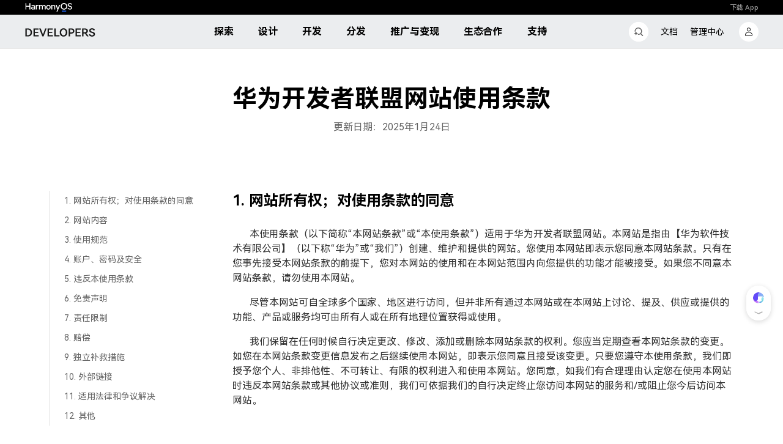

--- FILE ---
content_type: text/html;charset=UTF-8
request_url: https://developer.huawei.com/consumer/cn/devservice/use
body_size: 18585
content:
<!DOCTYPE html>
<html lang="cn">
<head>
    <meta charset="UTF-8" />
    <meta name="viewport" content="width=device-width, initial-scale=1.0" />
    <meta http-equiv="X-UA-Compatible" content="ie=edge" />
    <meta name="applicable-device" content="pc,mobile" />
        <meta name="description" content="华为开发者联盟网站使用条款"/>
        <meta name="keywords" content="华为开发者联盟网站使用条款"/>
                <meta name="content_label" content=""/>
            <meta name="version_label" content=""/>
            <meta name="classification" content=""/>
            <meta name="platform" content=""/>
            <meta name="bread_cloum" content="HarmonyOS Developer=/consumer/cn/|华为开发者联盟网站使用条款=/consumer/cn/devservice/use/"/>
            <meta name="pageView" content=""/>
            <meta name="support_lang" content="cn"/>
    <base href="/" />
        <title>华为开发者联盟网站使用条款-HarmonyOS开发者官网 -华为开发者联盟</title>
            <link rel="stylesheet" href="allianceCmsResource/resource/HUAWEI_Developer_VUE/libs/global/common.css?v=1762141577251" type="text/css" >

    <link
            rel="shortcut icon"
            type="image/x-icon"
            href="/allianceCmsResource/resource/HUAWEI_Developer_VUE/images/favicon.ico"
    />
</head>
<body data-personalized-infoId="4909842779189672" class="seo_main_page">
      <h1 style='display:none' data-version="1762141577251">华为开发者联盟网站使用条款-HarmonyOS开发者官网 -华为开发者联盟</h1>
<div id="0982761812726084">
    <div></div>
</div>
<div class="cmsPageContent">
        <div>
            <div id='bfc0e71a-4b45-4108-af12-3be9a9c4ece1'>
                <div></div>
            </div>
        </div>
        <div>
            <div id='86384a04-eb8c-4b0e-ae16-f754a34f70fd'>
                <div></div>
            </div>
        </div>
</div>
<div id="7004368977966834">
    <div></div>
</div>
        <script type="text/javascript"  src="allianceCmsResource/resource/HUAWEI_Developer_VUE/libs/global/vue.runtime.min.js?v=1762141577251"  ></script>
        <script type="text/javascript"  src="allianceCmsResource/resource/HUAWEI_Developer_VUE/libs/global/cms-common.js?v=1762141577251"  ></script>
        <script type="text/javascript"  src="allianceCmsResource/resource/HUAWEI_Developer_VUE/libs/global/require.js?v=1762141577251"  ></script>
<script>
    require.config({ baseUrl: "/", waitSeconds: 0, urlArgs: "v=1762141577251" });
</script>
<script>
    window.Requirejs = require;
    window.define = undefined;
    var layerDataListStr = JSON.parse(decodeURIComponent("%7B%22uId%22%3A%22d7e38079-a784-4af5-add7-74ed81f035a5%22%2C%22innerHTML%22%3A%22parent-item%22%2C%22children%22%3A%5B%7B%22name%22%3A%22bannerDoubleButtonA%22%2C%22innerHTML%22%3A%22bannerDoubleButtonA%22%2C%22uId%22%3A%22bfc0e71a-4b45-4108-af12-3be9a9c4ece1%22%2C%22children%22%3A%5B%5D%2C%22gridPaint%22%3Afalse%2C%22interactScript%22%3Afalse%2C%22vueTplName%22%3A%22allianceCmsResource%2Fresource%2FHUAWEI_Developer_VUE%2Ftemplate%2FbannerDoubleButtonA.js%22%2C%22vueTpl%22%3Atrue%2C%22vueAppComponentType%22%3A%22%28...e%29%3D%3E%7Bconst%20t%3Dmi%28%29.createApp%28...e%29%2C%7Bmount%3An%7D%3Dt%3Breturn%20t.mount%3De%3D%3E%7Bconst%20o%3Dbi%28e%29%3Bif%28%21o%29return%3Bconst%20r%3Dt._component%3BT%28r%29%7C%7Cr.render%7C%7Cr.template%7C%7C%28r.template%3Do.innerHTML%29%2Co.innerHTML%3D%5C%22%5C%22%3Bconst%20s%3Dn%28o%2C%211%2Co%20instanceof%20SVGElement%29%3Breturn%20o%20instanceof%20Element%26%26%28o.removeAttribute%28%5C%22v-cloak%5C%22%29%2Co.setAttribute%28%5C%22data-v-app%5C%22%2C%5C%22%5C%22%29%29%2Cs%7D%2Ct%7D%22%2C%22vueAppComponentRawValue%22%3A%7B%22isNoBottom%22%3A%7B%22_type%22%3A%22OptionItem%22%2C%22_eleId%22%3A%2235700358004674104%22%2C%22_controlType%22%3A%22RADIO%22%2C%22options%22%3A%5B%7B%22label%22%3A%22%E6%98%AF%22%2C%22value%22%3Atrue%7D%2C%7B%22label%22%3A%22%E5%90%A6%22%2C%22value%22%3Afalse%7D%5D%2C%22value%22%3Afalse%7D%2C%22fixHeight%22%3A%7B%22_type%22%3A%22OptionItem%22%2C%22_eleId%22%3A%225790162656325779%22%2C%22_controlType%22%3A%22RADIO%22%2C%22options%22%3A%5B%7B%22label%22%3A%22%E6%98%AF%22%2C%22value%22%3Atrue%7D%2C%7B%22label%22%3A%22%E5%90%A6%22%2C%22value%22%3Afalse%7D%5D%2C%22value%22%3Afalse%7D%2C%22bgColor%22%3A%7B%22_type%22%3A%22TextItem%22%2C%22_eleId%22%3A%227789495029567579%22%2C%22maxlength%22%3A30%2C%22value%22%3A%22%23fff%22%7D%2C%22bannerimage%22%3A%7B%22_type%22%3A%22ImageItem%22%2C%22_eleId%22%3A%2212995689459722537%22%2C%22images%22%3A%5B%7B%22src%22%3A%22%22%2C%22alt%22%3A%22%22%2C%22mode%22%3A%22LARGE%22%2C%22resolution%22%3A%222560x517%22%7D%2C%7B%22alt%22%3A%22img%22%2C%22mode%22%3A%22PC%22%2C%22resolution%22%3A%221920x517%22%7D%2C%7B%22src%22%3A%22%22%2C%22alt%22%3A%22%22%2C%22mode%22%3A%22LAPTOP%22%2C%22resolution%22%3A%221440x517%22%7D%2C%7B%22alt%22%3A%22img%22%2C%22mode%22%3A%22PAD%22%2C%22resolution%22%3A%22840x420%22%7D%2C%7B%22alt%22%3A%22img%22%2C%22mode%22%3A%22MOBILE%22%2C%22resolution%22%3A%22600x600%22%7D%5D%7D%2C%22ImageLink%22%3A%7B%22_type%22%3A%22AlinkItem%22%2C%22_eleId%22%3A%228789152257799033%22%2C%22href%22%3A%22%22%2C%22text%22%3A%7B%22_type%22%3A%22TextItem%22%2C%22_eleId%22%3A%225432619365140225%22%2C%22maxlength%22%3A50%2C%22value%22%3A%22%22%7D%2C%22target%22%3A%7B%22_type%22%3A%22OptionItem%22%2C%22_eleId%22%3A%223682339435163233%22%2C%22_controlType%22%3A%22RADIO%22%2C%22options%22%3A%5B%7B%22label%22%3A%22%E6%98%AF%22%2C%22value%22%3A%22_blank%22%7D%2C%7B%22label%22%3A%22%E5%90%A6%22%2C%22value%22%3A%22%22%7D%5D%2C%22value%22%3A%22_blank%22%7D%2C%22rel%22%3A%7B%22_type%22%3A%22OptionItem%22%2C%22_eleId%22%3A%2244487307158021006%22%2C%22_controlType%22%3A%22RADIO%22%2C%22options%22%3A%5B%7B%22label%22%3A%22%E6%98%AF%22%2C%22value%22%3A%22nofollow%22%7D%2C%7B%22label%22%3A%22%E5%90%A6%22%2C%22value%22%3A%22%22%7D%5D%2C%22value%22%3A%22%22%7D%2C%22reportInfo%22%3A%7B%22key%22%3A%22test001%22%2C%22tagType%22%3A%22test000001%22%7D%7D%2C%22titleIcon%22%3A%7B%22_type%22%3A%22ImageItem%22%2C%22_eleId%22%3A%225330025112879309%22%2C%22images%22%3A%5B%7B%22src%22%3A%22%22%2C%22alt%22%3A%22img%22%2C%22mode%22%3A%22PC%22%7D%5D%7D%2C%22layout%22%3A%7B%22floortitle%22%3A%7B%22_type%22%3A%22TextItem%22%2C%22_eleId%22%3A%226360163155300649%22%2C%22maxlength%22%3A200%2C%22value%22%3A%22%E5%8D%8E%E4%B8%BA%E5%BC%80%E5%8F%91%E8%80%85%E8%81%94%E7%9B%9F%E7%BD%91%E7%AB%99%E4%BD%BF%E7%94%A8%E6%9D%A1%E6%AC%BE%22%7D%2C%22isBigTitle%22%3A%7B%22_type%22%3A%22OptionItem%22%2C%22_eleId%22%3A%2215540844573707568%22%2C%22_controlType%22%3A%22SELECT%22%2C%22options%22%3A%5Btrue%2Cfalse%5D%2C%22value%22%3Afalse%7D%2C%22isYCenter%22%3A%7B%22_type%22%3A%22OptionItem%22%2C%22_eleId%22%3A%225320675820101171%22%2C%22_controlType%22%3A%22SELECT%22%2C%22options%22%3A%5Btrue%2Cfalse%5D%2C%22value%22%3Afalse%7D%2C%22floordescription%22%3A%7B%22_type%22%3A%22TextItem%22%2C%22_eleId%22%3A%2204108379488544145%22%2C%22maxlength%22%3A500%2C%22value%22%3A%22%E6%9B%B4%E6%96%B0%E6%97%A5%E6%9C%9F%EF%BC%9A2025%E5%B9%B41%E6%9C%8824%E6%97%A5%22%7D%2C%22secondDescription%22%3A%7B%22_type%22%3A%22TextItem%22%2C%22_eleId%22%3A%226994453503818354%22%2C%22maxlength%22%3A500%2C%22value%22%3A%22%22%7D%2C%22image%22%3A%7B%22_type%22%3A%22ImageItem%22%2C%22_eleId%22%3A%224689049498992057%22%2C%22images%22%3A%5B%7B%22src%22%3A%22%22%2C%22alt%22%3A%22%22%2C%22mode%22%3A%22LARGE%22%2C%22resolution%22%3A%222026x832%22%7D%2C%7B%22alt%22%3A%22img%22%2C%22mode%22%3A%22PC%22%2C%22resolution%22%3A%221520x618%22%7D%2C%7B%22src%22%3A%22%22%2C%22alt%22%3A%22%22%2C%22mode%22%3A%22LAPTOP%22%2C%22resolution%22%3A%221140x447%22%7D%2C%7B%22alt%22%3A%22img%22%2C%22mode%22%3A%22PAD%22%2C%22resolution%22%3A%22665x332%22%7D%2C%7B%22alt%22%3A%22img%22%2C%22mode%22%3A%22MOBILE%22%2C%22resolution%22%3A%22564x423%22%7D%5D%7D%2C%22textcolor%22%3A%7B%22_type%22%3A%22OptionItem%22%2C%22_eleId%22%3A%2213800183769944785%22%2C%22_controlType%22%3A%22SELECT%22%2C%22options%22%3A%5B%22dark%22%2C%22white%22%5D%2C%22value%22%3A%22dark%22%7D%2C%22leftCard%22%3A%7B%22img%22%3A%7B%22_type%22%3A%22ImageItem%22%2C%22_eleId%22%3A%226136204927609523%22%2C%22images%22%3A%5B%7B%22src%22%3A%22data%3Aimage%2Fsvg%2Bxml%3Bbase64%[base64]%2BW6lOeUqOeoi%2BW6jzwvdGl0bGU%[base64]%2BCiAgICAgICAgICAgIDxzdG9wIHN0b3AtY29sb3I9IiM0MUJBNDEiIG9mZnNldD0iMTAwJSI%2BPC9zdG9wPgogICAgICAgIDwvbGluZWFyR3JhZGllbnQ%2BCiAgICAgICAgPGxpbmVhckdyYWRpZW50IHgxPSI1MCUiIHkxPSIwJSIgeDI9IjUwJSIgeTI9IjEwMCUiIGlkPSJsaW5lYXJHcmFkaWVudC0yIj4KICAgICAgICAgICAgPHN0b3Agc3RvcC1jb2xvcj0iIzAwQjJGRiIgb2Zmc2V0PSIwJSI%[base64]%2BCiAgICAgICAgICAgIDxzdG9wIHN0b3AtY29sb3I9IiNGQ0E1NTkiIG9mZnNldD0iMCUiPjwvc3RvcD4KICAgICAgICAgICAgPHN0b3Agc3RvcC1jb2xvcj0iI0Y5NzExNCIgb2Zmc2V0PSIxMDAlIj48L3N0b3A%[base64]%2BCiAgICAgICAgICAgIDxzdG9wIHN0b3AtY29sb3I9IiNEQjRDNTEiIG9mZnNldD0iMTAwJSI%2BPC9zdG9wPgogICAgICAgIDwvbGluZWFyR3JhZGllbnQ%[base64]%2BWOn%2BeUn%2BW6lOeUqC%[base64]%2BW6lOeUqC%[base64]%2BCiAgICAgICAgICAgICAgICAgICAgICAgICAgICA8cmVjdCBpZD0i55%2Bp5b2iIiBmaWxsPSJ1cmwoI2xpbmVhckdyYWRpZW50LTIpIiB4PSI5OS41NTU1NTU2IiB5PSIwIiB3aWR0aD0iOTIuNDQ0NDQ0NCIgaGVpZ2h0PSI5Mi40NDQ0NDQ0IiByeD0iMTQuMjIyMjIyMiI%[base64]%2BCiAgICAgICAgICAgICAgICAgICAgICAgICAgICA8ZyBpZD0i57yW57uELTgiIHRyYW5zZm9ybT0idHJhbnNsYXRlKDE3LjIyMjYxOSwgMjIuNDQxMTY0KSIgZmlsbD0iI0ZGRkZGRiI%[base64]%2Bp5b2iIiB4PSIzMS4zMzI1Mzk3IiB5PSIwIiB3aWR0aD0iMjYuNjY2NjY2NyIgaGVpZ2h0PSI1OS4yMjE2MDk0IiByeD0iMy41NTU1NTU1NiI%[base64]%2BCiAgICAgICAgICAgICAgICAgICAgICAgICAgICA8cmVjdCBpZD0i55%2Bp5b2iIiBmaWxsPSIjRkZGRkZGIiB4PSIxMTQuNzkyOTQzIiB5PSI2Mi4xMDcyMTgiIHdpZHRoPSIyNC42NDM3MzQ2IiBoZWlnaHQ9IjEzLjMzMzMzMzMiIHJ4PSIzLjU1NTU1NTU2Ij48L3JlY3Q%2BCiAgICAgICAgICAgICAgICAgICAgICAgICAgICA8cmVjdCBpZD0i55%2Bp5b2iIiBmaWxsPSIjRkZGRkZGIiB4PSIxNDYuMzc1MTM3IiB5PSI2Mi4xMDcyMTgiIHdpZHRoPSIxNC4zNjc2MzQ4IiBoZWlnaHQ9IjEzLjMzMzMzMzMiIHJ4PSIzLjU1NTU1NTU2Ij48L3JlY3Q%2BCiAgICAgICAgICAgICAgICAgICAgICAgICAgICA8Y2lyY2xlIGlkPSLmpK3lnIblvaIiIGZpbGw9IiNGRkZGRkYiIGN4PSI0Ni4yMjIyMjIyIiBjeT0iMTQ1Ljc3Nzc3OCIgcj0iMjMuNTg3OTU5MyI%2BPC9jaXJjbGU%2BCiAgICAgICAgICAgICAgICAgICAgICAgICAgICA8bWFzayBpZD0ibWFzay02IiBmaWxsPSJ3aGl0ZSI%2BCiAgICAgICAgICAgICAgICAgICAgICAgICAgICAgICAgPHVzZSB4bGluazpocmVmPSIjcGF0aC01Ij48L3VzZT4KICAgICAgICAgICAgICAgICAgICAgICAgICAgIDwvbWFzaz4KICAgICAgICAgICAgICAgICAgICAgICAgICAgIDx1c2UgaWQ9IuW9oueKtue7k%[base64]%2B%22%2C%22alt%22%3A%22img%22%2C%22mode%22%3A%22PC%22%2C%22resolution%22%3A%22120x120%22%7D%5D%7D%2C%22imgTitle%22%3A%7B%22_type%22%3A%22TextItem%22%2C%22_eleId%22%3A%2235025643180431043%22%2C%22maxlength%22%3A200%2C%22value%22%3A%22HarmonyOS%20%E5%BA%94%E7%94%A8%22%7D%2C%22link%22%3A%7B%22_type%22%3A%22AlinkItem%22%2C%22_eleId%22%3A%2224606846055485532%22%2C%22href%22%3A%22https%3A%2F%2Fdeveloper.mozilla.org%2Fzh-CN%2Fdocs%2FWeb%2FHTML%2FElement%2Fa%22%2C%22text%22%3A%7B%22_type%22%3A%22TextItem%22%2C%22_eleId%22%3A%227343866195242084%22%2C%22maxlength%22%3A50%2C%22value%22%3A%22%22%7D%2C%22target%22%3A%7B%22_type%22%3A%22OptionItem%22%2C%22_eleId%22%3A%222760572155629839%22%2C%22_controlType%22%3A%22RADIO%22%2C%22options%22%3A%5B%7B%22label%22%3A%22%E6%98%AF%22%2C%22value%22%3A%22_blank%22%7D%2C%7B%22label%22%3A%22%E5%90%A6%22%2C%22value%22%3A%22%22%7D%5D%2C%22value%22%3A%22_blank%22%7D%2C%22rel%22%3A%7B%22_type%22%3A%22OptionItem%22%2C%22_eleId%22%3A%22804615701400617%22%2C%22_controlType%22%3A%22RADIO%22%2C%22options%22%3A%5B%7B%22label%22%3A%22%E6%98%AF%22%2C%22value%22%3A%22nofollow%22%7D%2C%7B%22label%22%3A%22%E5%90%A6%22%2C%22value%22%3A%22%22%7D%5D%2C%22value%22%3A%22%22%7D%2C%22reportInfo%22%3A%7B%22key%22%3A%22test001%22%2C%22tagType%22%3A%22test000001%22%7D%7D%7D%2C%22rightCard%22%3A%7B%22img%22%3A%7B%22_type%22%3A%22ImageItem%22%2C%22_eleId%22%3A%229468633500892134%22%2C%22images%22%3A%5B%7B%22src%22%3A%22data%3Aimage%2Fsvg%2Bxml%3Bbase64%[base64]%2BW6lOeUqOeoi%2BW6jzwvdGl0bGU%[base64]%2BCiAgICAgICAgICAgIDxzdG9wIHN0b3AtY29sb3I9IiM0MUJBNDEiIG9mZnNldD0iMTAwJSI%2BPC9zdG9wPgogICAgICAgIDwvbGluZWFyR3JhZGllbnQ%2BCiAgICAgICAgPGxpbmVhckdyYWRpZW50IHgxPSI1MCUiIHkxPSIwJSIgeDI9IjUwJSIgeTI9IjEwMCUiIGlkPSJsaW5lYXJHcmFkaWVudC0yIj4KICAgICAgICAgICAgPHN0b3Agc3RvcC1jb2xvcj0iIzAwQjJGRiIgb2Zmc2V0PSIwJSI%[base64]%2BCiAgICAgICAgICAgIDxzdG9wIHN0b3AtY29sb3I9IiNGQ0E1NTkiIG9mZnNldD0iMCUiPjwvc3RvcD4KICAgICAgICAgICAgPHN0b3Agc3RvcC1jb2xvcj0iI0Y5NzExNCIgb2Zmc2V0PSIxMDAlIj48L3N0b3A%[base64]%2BCiAgICAgICAgICAgIDxzdG9wIHN0b3AtY29sb3I9IiNEQjRDNTEiIG9mZnNldD0iMTAwJSI%2BPC9zdG9wPgogICAgICAgIDwvbGluZWFyR3JhZGllbnQ%[base64]%2BWOn%2BeUn%2BW6lOeUqC%[base64]%2BW6lOeUqC%[base64]%2BCiAgICAgICAgICAgICAgICAgICAgICAgICAgICA8cmVjdCBpZD0i55%2Bp5b2iIiBmaWxsPSJ1cmwoI2xpbmVhckdyYWRpZW50LTIpIiB4PSI5OS41NTU1NTU2IiB5PSIwIiB3aWR0aD0iOTIuNDQ0NDQ0NCIgaGVpZ2h0PSI5Mi40NDQ0NDQ0IiByeD0iMTQuMjIyMjIyMiI%[base64]%2BCiAgICAgICAgICAgICAgICAgICAgICAgICAgICA8ZyBpZD0i57yW57uELTgiIHRyYW5zZm9ybT0idHJhbnNsYXRlKDE3LjIyMjYxOSwgMjIuNDQxMTY0KSIgZmlsbD0iI0ZGRkZGRiI%[base64]%2Bp5b2iIiB4PSIzMS4zMzI1Mzk3IiB5PSIwIiB3aWR0aD0iMjYuNjY2NjY2NyIgaGVpZ2h0PSI1OS4yMjE2MDk0IiByeD0iMy41NTU1NTU1NiI%[base64]%2BCiAgICAgICAgICAgICAgICAgICAgICAgICAgICA8cmVjdCBpZD0i55%2Bp5b2iIiBmaWxsPSIjRkZGRkZGIiB4PSIxMTQuNzkyOTQzIiB5PSI2Mi4xMDcyMTgiIHdpZHRoPSIyNC42NDM3MzQ2IiBoZWlnaHQ9IjEzLjMzMzMzMzMiIHJ4PSIzLjU1NTU1NTU2Ij48L3JlY3Q%2BCiAgICAgICAgICAgICAgICAgICAgICAgICAgICA8cmVjdCBpZD0i55%2Bp5b2iIiBmaWxsPSIjRkZGRkZGIiB4PSIxNDYuMzc1MTM3IiB5PSI2Mi4xMDcyMTgiIHdpZHRoPSIxNC4zNjc2MzQ4IiBoZWlnaHQ9IjEzLjMzMzMzMzMiIHJ4PSIzLjU1NTU1NTU2Ij48L3JlY3Q%2BCiAgICAgICAgICAgICAgICAgICAgICAgICAgICA8Y2lyY2xlIGlkPSLmpK3lnIblvaIiIGZpbGw9IiNGRkZGRkYiIGN4PSI0Ni4yMjIyMjIyIiBjeT0iMTQ1Ljc3Nzc3OCIgcj0iMjMuNTg3OTU5MyI%2BPC9jaXJjbGU%2BCiAgICAgICAgICAgICAgICAgICAgICAgICAgICA8bWFzayBpZD0ibWFzay02IiBmaWxsPSJ3aGl0ZSI%2BCiAgICAgICAgICAgICAgICAgICAgICAgICAgICAgICAgPHVzZSB4bGluazpocmVmPSIjcGF0aC01Ij48L3VzZT4KICAgICAgICAgICAgICAgICAgICAgICAgICAgIDwvbWFzaz4KICAgICAgICAgICAgICAgICAgICAgICAgICAgIDx1c2UgaWQ9IuW9oueKtue7k%[base64]%2B%22%2C%22alt%22%3A%22img%22%2C%22mode%22%3A%22PC%22%2C%22resolution%22%3A%22120x120%22%7D%5D%7D%2C%22imgTitle%22%3A%7B%22_type%22%3A%22TextItem%22%2C%22_eleId%22%3A%2205140044666474375%22%2C%22maxlength%22%3A200%2C%22value%22%3A%22%E5%85%83%E6%9C%8D%E5%8A%A1%22%7D%2C%22link%22%3A%7B%22_type%22%3A%22AlinkItem%22%2C%22_eleId%22%3A%224426634030530192%22%2C%22href%22%3A%22https%3A%2F%2Fdeveloper.huawei.com%22%2C%22text%22%3A%7B%22_type%22%3A%22TextItem%22%2C%22_eleId%22%3A%227495950761517611%22%2C%22maxlength%22%3A50%2C%22value%22%3A%22%E4%BA%86%E8%A7%A3%E6%9B%B4%E5%A4%9A%22%7D%2C%22target%22%3A%7B%22_type%22%3A%22OptionItem%22%2C%22_eleId%22%3A%2216608487265326866%22%2C%22_controlType%22%3A%22RADIO%22%2C%22options%22%3A%5B%7B%22label%22%3A%22%E6%98%AF%22%2C%22value%22%3A%22_blank%22%7D%2C%7B%22label%22%3A%22%E5%90%A6%22%2C%22value%22%3A%22%22%7D%5D%2C%22value%22%3A%22_blank%22%7D%2C%22rel%22%3A%7B%22_type%22%3A%22OptionItem%22%2C%22_eleId%22%3A%2207291594589396211%22%2C%22_controlType%22%3A%22RADIO%22%2C%22options%22%3A%5B%7B%22label%22%3A%22%E6%98%AF%22%2C%22value%22%3A%22nofollow%22%7D%2C%7B%22label%22%3A%22%E5%90%A6%22%2C%22value%22%3A%22%22%7D%5D%2C%22value%22%3A%22%22%7D%2C%22reportInfo%22%3A%7B%22key%22%3A%22test001%22%2C%22tagType%22%3A%22test000001%22%7D%7D%7D%7D%2C%22isShowbtnGroup%22%3A%7B%22_type%22%3A%22OptionItem%22%2C%22_eleId%22%3A%22036417507327564325%22%2C%22_controlType%22%3A%22RADIO%22%2C%22options%22%3A%5Btrue%2Cfalse%5D%2C%22value%22%3Afalse%7D%2C%22isShowCardImg%22%3A%7B%22_type%22%3A%22OptionItem%22%2C%22_eleId%22%3A%228446860032953263%22%2C%22_controlType%22%3A%22RADIO%22%2C%22options%22%3A%5Btrue%2Cfalse%5D%2C%22value%22%3Afalse%7D%2C%22btnGroup%22%3A%7B%22btncolor%22%3A%7B%22_type%22%3A%22OptionItem%22%2C%22_eleId%22%3A%223619105284046531%22%2C%22_controlType%22%3A%22SELECT%22%2C%22options%22%3A%5B%22dark%22%2C%22white%22%5D%2C%22value%22%3A%22dark%22%7D%2C%22btnGroup1%22%3A%7B%22_type%22%3A%22AlinkItem%22%2C%22_eleId%22%3A%228815187541237424%22%2C%22href%22%3A%22https%3A%2F%2Fdeveloper.mozilla.org%2Fzh-CN%2Fdocs%2FWeb%2FHTML%2FElement%2Fa%22%2C%22text%22%3A%7B%22_type%22%3A%22TextItem%22%2C%22_eleId%22%3A%229724060876554022%22%2C%22maxlength%22%3A50%2C%22value%22%3A%22%22%7D%2C%22target%22%3A%7B%22_type%22%3A%22OptionItem%22%2C%22_eleId%22%3A%225063675161908197%22%2C%22_controlType%22%3A%22RADIO%22%2C%22options%22%3A%5B%7B%22label%22%3A%22%E6%98%AF%22%2C%22value%22%3A%22_blank%22%7D%2C%7B%22label%22%3A%22%E5%90%A6%22%2C%22value%22%3A%22%22%7D%5D%2C%22value%22%3A%22_blank%22%7D%2C%22rel%22%3A%7B%22_type%22%3A%22OptionItem%22%2C%22_eleId%22%3A%227563284195875244%22%2C%22_controlType%22%3A%22RADIO%22%2C%22options%22%3A%5B%7B%22label%22%3A%22%E6%98%AF%22%2C%22value%22%3A%22nofollow%22%7D%2C%7B%22label%22%3A%22%E5%90%A6%22%2C%22value%22%3A%22%22%7D%5D%2C%22value%22%3A%22%22%7D%2C%22reportInfo%22%3A%7B%22key%22%3A%22test001%22%2C%22tagType%22%3A%22test000001%22%7D%7D%2C%22btnGroup2%22%3A%7B%22_type%22%3A%22AlinkItem%22%2C%22_eleId%22%3A%2223355548782699342%22%2C%22href%22%3A%22https%3A%2F%2Fdeveloper.mozilla.org%2Fzh-CN%2Fdocs%2FWeb%2FHTML%2FElement%2Fa%22%2C%22text%22%3A%7B%22_type%22%3A%22TextItem%22%2C%22_eleId%22%3A%225833518306778553%22%2C%22maxlength%22%3A50%2C%22value%22%3A%22%22%7D%2C%22target%22%3A%7B%22_type%22%3A%22OptionItem%22%2C%22_eleId%22%3A%223289318059838262%22%2C%22_controlType%22%3A%22RADIO%22%2C%22options%22%3A%5B%7B%22label%22%3A%22%E6%98%AF%22%2C%22value%22%3A%22_blank%22%7D%2C%7B%22label%22%3A%22%E5%90%A6%22%2C%22value%22%3A%22%22%7D%5D%2C%22value%22%3A%22_blank%22%7D%2C%22rel%22%3A%7B%22_type%22%3A%22OptionItem%22%2C%22_eleId%22%3A%22042710708952114596%22%2C%22_controlType%22%3A%22RADIO%22%2C%22options%22%3A%5B%7B%22label%22%3A%22%E6%98%AF%22%2C%22value%22%3A%22nofollow%22%7D%2C%7B%22label%22%3A%22%E5%90%A6%22%2C%22value%22%3A%22%22%7D%5D%2C%22value%22%3A%22%22%7D%2C%22reportInfo%22%3A%7B%22key%22%3A%22test001%22%2C%22tagType%22%3A%22test000001%22%7D%7D%7D%7D%7D%2C%7B%22uId%22%3A%2286384a04-eb8c-4b0e-ae16-f754a34f70fd%22%2C%22vueTpl%22%3Atrue%2C%22vueAppComponentRawValue%22%3A%7B%22BackgroundColor%22%3A%7B%22_type%22%3A%22TextItem%22%2C%22_eleId%22%3A%2218881189064829407%22%2C%22maxlength%22%3A50%2C%22value%22%3A%22%22%7D%2C%22idName%22%3A%7B%22_type%22%3A%22TextItem%22%2C%22_eleId%22%3A%223422761433812167%22%2C%22maxlength%22%3A50%2C%22value%22%3A%22%22%7D%2C%22FloorSpacing%22%3A%7B%22_type%22%3A%22OptionItem%22%2C%22_eleId%22%3A%225430812746308022%22%2C%22_controlType%22%3A%22RADIO%22%2C%22options%22%3A%5B%7B%22label%22%3A%22%E5%B0%8F%E9%97%B4%E8%B7%9D%22%2C%22value%22%3A1%7D%2C%7B%22label%22%3A%22%E7%89%B9%E5%B0%8F%E9%97%B4%E8%B7%9D%22%2C%22value%22%3A2%7D%5D%2C%22value%22%3A1%7D%2C%22TopHeight%22%3A%7B%22_type%22%3A%22OptionItem%22%2C%22_eleId%22%3A%229049365796121622%22%2C%22_controlType%22%3A%22RADIO%22%2C%22options%22%3A%5B%7B%22label%22%3A%220px%22%2C%22value%22%3A1%7D%2C%7B%22label%22%3A%2281px%22%2C%22value%22%3A2%7D%2C%7B%22label%22%3A%22154px%22%2C%22value%22%3A3%7D%2C%7B%22label%22%3A%22178px%22%2C%22value%22%3A4%7D%5D%2C%22value%22%3A1%7D%2C%22NavigationPosition%22%3A%7B%22_type%22%3A%22OptionItem%22%2C%22_eleId%22%3A%224796524152116455%22%2C%22_controlType%22%3A%22RADIO%22%2C%22options%22%3A%5B%7B%22label%22%3A%22left%22%2C%22value%22%3A1%7D%2C%7B%22label%22%3A%22right%22%2C%22value%22%3A2%7D%2C%7B%22label%22%3A%22hide%22%2C%22value%22%3A3%7D%5D%2C%22value%22%3A1%7D%2C%22TextA1List%22%3A%7B%22_type%22%3A%22ListItem%22%2C%22_eleId%22%3A%228392662352648252%22%2C%22maxlength%22%3A200%2C%22minlength%22%3A0%2C%22rawValue%22%3A%5B%7B%22Text%22%3A%7B%22_type%22%3A%22RichHtmlItem%22%2C%22_eleId%22%3A%221532096538496539%22%2C%22content%22%3A%22%3Ch2%20style%3D%5C%22background-color%3A%23ffffff%3B%20color%3A%23000000%3B%20letter-spacing%3Anormal%3B%20text-align%3Aleft%3B%20text-decoration-color%3Ainitial%3B%20text-decoration-style%3Ainitial%3B%20text-transform%3Anone%3B%20white-space%3Anormal%3B%20word-spacing%3A0px%5C%22%3E%3Cspan%20style%3D%5C%22font-size%3A24px%5C%22%3E%3Cstrong%3E1.%20%E7%BD%91%E7%AB%99%E6%89%80%E6%9C%89%E6%9D%83%EF%BC%9B%E5%AF%B9%E4%BD%BF%E7%94%A8%E6%9D%A1%E6%AC%BE%E7%9A%84%E5%90%8C%E6%84%8F%3C%2Fstrong%3E%3C%2Fspan%3E%3C%2Fh2%3E%5Cn%5Cn%3Cp%20style%3D%5C%22background-color%3A%23ffffff%3B%20color%3A%23000000%3B%20letter-spacing%3Anormal%3B%20text-align%3Aleft%3B%20text-decoration-color%3Ainitial%3B%20text-decoration-style%3Ainitial%3B%20text-transform%3Anone%3B%20white-space%3Anormal%3B%20word-spacing%3A0px%5C%22%3E%3C%2Fp%3E%5Cn%5Cn%3Cp%20style%3D%5C%22background-color%3A%23ffffff%3B%20color%3A%23000000%3B%20letter-spacing%3Anormal%3B%20text-align%3Aleft%3B%20text-decoration-color%3Ainitial%3B%20text-decoration-style%3Ainitial%3B%20text-transform%3Anone%3B%20white-space%3Anormal%3B%20word-spacing%3A0px%5C%22%3E%3Cspan%20style%3D%5C%22font-size%3A16px%5C%22%3E%26nbsp%3B%20%26nbsp%3B%20%26nbsp%3B%20%26nbsp%3B%E6%9C%AC%E4%BD%BF%E7%94%A8%E6%9D%A1%E6%AC%BE%EF%BC%88%E4%BB%A5%E4%B8%8B%E7%AE%80%E7%A7%B0%26ldquo%3B%E6%9C%AC%E7%BD%91%E7%AB%99%E6%9D%A1%E6%AC%BE%26rdquo%3B%E6%88%96%26ldquo%3B%E6%9C%AC%E4%BD%BF%E7%94%A8%E6%9D%A1%E6%AC%BE%26rdquo%3B%EF%BC%89%E9%80%82%E7%94%A8%E4%BA%8E%E5%8D%8E%E4%B8%BA%E5%BC%80%E5%8F%91%E8%80%85%E8%81%94%E7%9B%9F%E7%BD%91%E7%AB%99%E3%80%82%E6%9C%AC%E7%BD%91%E7%AB%99%E6%98%AF%E6%8C%87%E7%94%B1%E3%80%90%E5%8D%8E%E4%B8%BA%E8%BD%AF%E4%BB%B6%E6%8A%80%E6%9C%AF%E6%9C%89%E9%99%90%E5%85%AC%E5%8F%B8%E3%80%91%EF%BC%88%E4%BB%A5%E4%B8%8B%E7%A7%B0%26ldquo%3B%E5%8D%8E%E4%B8%BA%26rdquo%3B%E6%88%96%26ldquo%3B%E6%88%91%E4%BB%AC%26rdquo%3B%EF%BC%89%E5%88%9B%E5%BB%BA%E3%80%81%E7%BB%B4%E6%8A%A4%E5%92%8C%E6%8F%90%E4%BE%9B%E7%9A%84%E7%BD%91%E7%AB%99%E3%80%82%E6%82%A8%E4%BD%BF%E7%94%A8%E6%9C%AC%E7%BD%91%E7%AB%99%E5%8D%B3%E8%A1%A8%E7%A4%BA%E6%82%A8%E5%90%8C%E6%84%8F%E6%9C%AC%E7%BD%91%E7%AB%99%E6%9D%A1%E6%AC%BE%E3%80%82%E5%8F%AA%E6%9C%89%E5%9C%A8%E6%82%A8%E4%BA%8B%E5%85%88%E6%8E%A5%E5%8F%97%E6%9C%AC%E7%BD%91%E7%AB%99%E6%9D%A1%E6%AC%BE%E7%9A%84%E5%89%8D%E6%8F%90%E4%B8%8B%EF%BC%8C%E6%82%A8%E5%AF%B9%E6%9C%AC%E7%BD%91%E7%AB%99%E7%9A%84%E4%BD%BF%E7%94%A8%E5%92%8C%E5%9C%A8%E6%9C%AC%E7%BD%91%E7%AB%99%E8%8C%83%E5%9B%B4%E5%86%85%E5%90%91%E6%82%A8%E6%8F%90%E4%BE%9B%E7%9A%84%E5%8A%9F%E8%83%BD%E6%89%8D%E8%83%BD%E8%A2%AB%E6%8E%A5%E5%8F%97%E3%80%82%E5%A6%82%E6%9E%9C%E6%82%A8%E4%B8%8D%E5%90%8C%E6%84%8F%E6%9C%AC%E7%BD%91%E7%AB%99%E6%9D%A1%E6%AC%BE%EF%BC%8C%E8%AF%B7%E5%8B%BF%E4%BD%BF%E7%94%A8%E6%9C%AC%E7%BD%91%E7%AB%99%E3%80%82%3C%2Fspan%3E%3C%2Fp%3E%5Cn%5Cn%3Cp%20style%3D%5C%22background-color%3A%23ffffff%3B%20color%3A%23000000%3B%20letter-spacing%3Anormal%3B%20text-align%3Aleft%3B%20text-decoration-color%3Ainitial%3B%20text-decoration-style%3Ainitial%3B%20text-transform%3Anone%3B%20white-space%3Anormal%3B%20word-spacing%3A0px%5C%22%3E%3Cspan%20style%3D%5C%22font-size%3A16px%5C%22%3E%26nbsp%3B%20%26nbsp%3B%20%26nbsp%3B%20%26nbsp%3B%E5%B0%BD%E7%AE%A1%E6%9C%AC%E7%BD%91%E7%AB%99%E5%8F%AF%E8%87%AA%E5%85%A8%E7%90%83%E5%A4%9A%E4%B8%AA%E5%9B%BD%E5%AE%B6%E3%80%81%E5%9C%B0%E5%8C%BA%E8%BF%9B%E8%A1%8C%E8%AE%BF%E9%97%AE%EF%BC%8C%E4%BD%86%E5%B9%B6%E9%9D%9E%E6%89%80%E6%9C%89%E9%80%9A%E8%BF%87%E6%9C%AC%E7%BD%91%E7%AB%99%E6%88%96%E5%9C%A8%E6%9C%AC%E7%BD%91%E7%AB%99%E4%B8%8A%E8%AE%A8%E8%AE%BA%E3%80%81%E6%8F%90%E5%8F%8A%E3%80%81%E4%BE%9B%E5%BA%94%E6%88%96%E6%8F%90%E4%BE%9B%E7%9A%84%E5%8A%9F%E8%83%BD%E3%80%81%E4%BA%A7%E5%93%81%E6%88%96%E6%9C%8D%E5%8A%A1%E5%9D%87%E5%8F%AF%E7%94%B1%E6%89%80%E6%9C%89%E4%BA%BA%E6%88%96%E5%9C%A8%E6%89%80%E6%9C%89%E5%9C%B0%E7%90%86%E4%BD%8D%E7%BD%AE%E8%8E%B7%E5%BE%97%E6%88%96%E4%BD%BF%E7%94%A8%E3%80%82%3C%2Fspan%3E%3C%2Fp%3E%5Cn%5Cn%3Cp%20style%3D%5C%22background-color%3A%23ffffff%3B%20color%3A%23000000%3B%20letter-spacing%3Anormal%3B%20text-align%3Aleft%3B%20text-decoration-color%3Ainitial%3B%20text-decoration-style%3Ainitial%3B%20text-transform%3Anone%3B%20white-space%3Anormal%3B%20word-spacing%3A0px%5C%22%3E%3Cspan%20style%3D%5C%22font-size%3A16px%5C%22%3E%26nbsp%3B%20%26nbsp%3B%20%26nbsp%3B%20%26nbsp%3B%E6%88%91%E4%BB%AC%E4%BF%9D%E7%95%99%E5%9C%A8%E4%BB%BB%E4%BD%95%E6%97%B6%E5%80%99%E8%87%AA%E8%A1%8C%E5%86%B3%E5%AE%9A%E6%9B%B4%E6%94%B9%E3%80%81%E4%BF%AE%E6%94%B9%E3%80%81%E6%B7%BB%E5%8A%A0%E6%88%96%E5%88%A0%E9%99%A4%E6%9C%AC%E7%BD%91%E7%AB%99%E6%9D%A1%E6%AC%BE%E7%9A%84%E6%9D%83%E5%88%A9%E3%80%82%E6%82%A8%E5%BA%94%E5%BD%93%E5%AE%9A%E6%9C%9F%E6%9F%A5%E7%9C%8B%E6%9C%AC%E7%BD%91%E7%AB%99%E6%9D%A1%E6%AC%BE%E7%9A%84%E5%8F%98%E6%9B%B4%E3%80%82%E5%A6%82%E6%82%A8%E5%9C%A8%E6%9C%AC%E7%BD%91%E7%AB%99%E6%9D%A1%E6%AC%BE%E5%8F%98%E6%9B%B4%E4%BF%A1%E6%81%AF%E5%8F%91%E5%B8%83%E4%B9%8B%E5%90%8E%E7%BB%A7%E7%BB%AD%E4%BD%BF%E7%94%A8%E6%9C%AC%E7%BD%91%E7%AB%99%EF%BC%8C%E5%8D%B3%E8%A1%A8%E7%A4%BA%E6%82%A8%E5%90%8C%E6%84%8F%E4%B8%94%E6%8E%A5%E5%8F%97%E8%AF%A5%E5%8F%98%E6%9B%B4%E3%80%82%E5%8F%AA%E8%A6%81%E6%82%A8%E9%81%B5%E5%AE%88%E6%9C%AC%E4%BD%BF%E7%94%A8%E6%9D%A1%E6%AC%BE%EF%BC%8C%E6%88%91%E4%BB%AC%E5%8D%B3%E6%8E%88%E4%BA%88%E6%82%A8%E4%B8%AA%E4%BA%BA%E3%80%81%E9%9D%9E%E6%8E%92%E4%BB%96%E6%80%A7%E3%80%81%E4%B8%8D%E5%8F%AF%E8%BD%AC%E8%AE%A9%E3%80%81%E6%9C%89%E9%99%90%E7%9A%84%E6%9D%83%E5%88%A9%E8%BF%9B%E5%85%A5%E5%92%8C%E4%BD%BF%E7%94%A8%E6%9C%AC%E7%BD%91%E7%AB%99%E3%80%82%E6%82%A8%E5%90%8C%E6%84%8F%EF%BC%8C%E5%A6%82%E6%88%91%E4%BB%AC%E6%9C%89%E5%90%88%E7%90%86%E7%90%86%E7%94%B1%E8%AE%A4%E5%AE%9A%E6%82%A8%E5%9C%A8%E4%BD%BF%E7%94%A8%E6%9C%AC%E7%BD%91%E7%AB%99%E6%97%B6%E8%BF%9D%E5%8F%8D%E6%9C%AC%E7%BD%91%E7%AB%99%E6%9D%A1%E6%AC%BE%E6%88%96%E5%85%B6%E4%BB%96%E5%8D%8F%E8%AE%AE%E6%88%96%E5%87%86%E5%88%99%EF%BC%8C%E6%88%91%E4%BB%AC%E5%8F%AF%E4%BE%9D%E6%8D%AE%E6%88%91%E4%BB%AC%E7%9A%84%E8%87%AA%E8%A1%8C%E5%86%B3%E5%AE%9A%E7%BB%88%E6%AD%A2%E6%82%A8%E8%AE%BF%E9%97%AE%E6%9C%AC%E7%BD%91%E7%AB%99%E7%9A%84%E6%9C%8D%E5%8A%A1%E5%92%8C%2F%E6%88%96%E9%98%BB%E6%AD%A2%E6%82%A8%E4%BB%8A%E5%90%8E%E8%AE%BF%E9%97%AE%E6%9C%AC%E7%BD%91%E7%AB%99%E3%80%82%3C%2Fspan%3E%3C%2Fp%3E%5Cn%5Cn%3Cp%20style%3D%5C%22background-color%3A%23ffffff%3B%20color%3A%23000000%3B%20letter-spacing%3Anormal%3B%20text-align%3Aleft%3B%20text-decoration-color%3Ainitial%3B%20text-decoration-style%3Ainitial%3B%20text-transform%3Anone%3B%20white-space%3Anormal%3B%20word-spacing%3A0px%5C%22%3E%3C%2Fp%3E%5Cn%5Cn%3Ch2%20style%3D%5C%22background-color%3A%23ffffff%3B%20color%3A%23000000%3B%20letter-spacing%3Anormal%3B%20text-align%3Aleft%3B%20text-decoration-color%3Ainitial%3B%20text-decoration-style%3Ainitial%3B%20text-transform%3Anone%3B%20white-space%3Anormal%3B%20word-spacing%3A0px%5C%22%3E%3Cspan%20style%3D%5C%22font-size%3A24px%5C%22%3E%3Cstrong%3E2.%20%E7%BD%91%E7%AB%99%E5%86%85%E5%AE%B9%3C%2Fstrong%3E%3C%2Fspan%3E%3C%2Fh2%3E%5Cn%5Cn%3Cp%20style%3D%5C%22background-color%3A%23ffffff%3B%20color%3A%23000000%3B%20letter-spacing%3Anormal%3B%20text-align%3Aleft%3B%20text-decoration-color%3Ainitial%3B%20text-decoration-style%3Ainitial%3B%20text-transform%3Anone%3B%20white-space%3Anormal%3B%20word-spacing%3A0px%5C%22%3E%3C%2Fp%3E%5Cn%5Cn%3Cp%20style%3D%5C%22background-color%3A%23ffffff%3B%20color%3A%23000000%3B%20letter-spacing%3Anormal%3B%20text-align%3Aleft%3B%20text-decoration-color%3Ainitial%3B%20text-decoration-style%3Ainitial%3B%20text-transform%3Anone%3B%20white-space%3Anormal%3B%20word-spacing%3A0px%5C%22%3E%3Cspan%20style%3D%5C%22font-size%3A16px%5C%22%3E%26nbsp%3B%20%26nbsp%3B%20%26nbsp%3B%20%26nbsp%3B%E6%9C%AC%E7%BD%91%E7%AB%99%E5%8C%85%E5%90%AB%E7%9A%84%E6%89%80%E6%9C%89%E6%96%87%E5%AD%97%E3%80%81%E5%9B%BE%E7%89%87%E3%80%81%E9%9F%B3%E4%B9%90%E3%80%81%E8%A7%86%E9%A2%91%E3%80%81%E5%8A%A8%E7%94%BB%E3%80%81%E5%95%86%E6%A0%87%E3%80%81%E5%9B%BE%E6%A1%88%E3%80%81%E5%9B%BE%E8%A1%A8%E3%80%81%E5%8F%AF%E8%A7%86%E7%95%8C%E9%9D%A2%E5%8F%8A%E8%AE%A1%E7%AE%97%E6%9C%BA%E4%BB%A3%E7%A0%81%E7%AD%89%E5%86%85%E5%AE%B9%EF%BC%8C%E5%8C%85%E6%8B%AC%E4%BD%86%E4%B8%8D%E9%99%90%E4%BA%8E%E5%86%85%E5%AE%B9%E7%9A%84%E5%88%9B%E6%84%8F%E3%80%81%E8%AE%BE%E8%AE%A1%E3%80%81%E7%BB%93%E6%9E%84%E3%80%81%E8%A1%A8%E7%8E%B0%E6%96%B9%E5%BC%8F%E3%80%81%E5%91%88%E7%8E%B0%E7%BB%93%E6%9E%9C%E7%AD%89%EF%BC%8C%E5%9D%87%E5%B1%9E%E5%8D%8E%E4%B8%BA%E6%89%80%E6%9C%89%E3%80%81%E5%8F%97%E5%8D%8E%E4%B8%BA%E6%8E%A7%E5%88%B6%E6%88%96%E8%80%85%E7%94%B1%E5%8D%8E%E4%B8%BA%E8%8E%B7%E5%BE%97%E5%90%88%E6%B3%95%E6%8E%88%E6%9D%83%E8%80%8C%E4%BD%BF%E7%94%A8%E3%80%82%E9%99%A4%E9%9D%9E%E6%9C%AC%E4%BD%BF%E7%94%A8%E6%9D%A1%E6%AC%BE%E6%98%8E%E7%A1%AE%E8%A7%84%E5%AE%9A%EF%BC%8C%E6%9C%AA%E7%BB%8F%E5%8D%8E%E4%B8%BA%E4%BA%8B%E5%85%88%E4%B9%A6%E9%9D%A2%E5%90%8C%E6%84%8F%EF%BC%8C%E6%82%A8%E4%B8%8D%E5%BE%97%E4%B8%BA%E4%BB%BB%E4%BD%95%E5%95%86%E4%B8%9A%E7%9B%AE%E7%9A%84%E4%BB%A5%E4%BB%BB%E4%BD%95%E6%96%B9%E5%BC%8F%E4%BD%BF%E7%94%A8%E6%9C%AC%E7%BD%91%E7%AB%99%E7%9A%84%E5%86%85%E5%AE%B9%E3%80%82%E6%82%A8%E5%8F%AF%E4%BB%A5%E4%BB%8E%E6%9C%AC%E7%BD%91%E7%AB%99%E4%B8%8B%E8%BD%BD%E5%8D%8E%E4%B8%BA%E6%8F%90%E4%BE%9B%E7%9A%84%E5%85%B3%E4%BA%8E%E5%8D%8E%E4%B8%BA%E4%BA%A7%E5%93%81%E5%92%8C%E6%9C%8D%E5%8A%A1%E7%9A%84%E4%BF%A1%E6%81%AF%EF%BC%8C%E5%89%8D%E6%8F%90%E6%98%AF%EF%BC%9A%3C%2Fspan%3E%3C%2Fp%3E%5Cn%5Cn%3Cp%20style%3D%5C%22background-color%3A%23ffffff%3B%20color%3A%23000000%3B%20letter-spacing%3Anormal%3B%20text-align%3Aleft%3B%20text-decoration-color%3Ainitial%3B%20text-decoration-style%3Ainitial%3B%20text-transform%3Anone%3B%20white-space%3Anormal%3B%20word-spacing%3A0px%5C%22%3E%3Cspan%20style%3D%5C%22font-size%3A16px%5C%22%3E%EF%BC%88%E4%B8%80%EF%BC%89%E4%BB%85%E5%87%BA%E4%BA%8E%E4%B8%AA%E4%BA%BA%E8%80%8C%E9%9D%9E%E5%95%86%E4%B8%9A%E7%9B%AE%E7%9A%84%EF%BC%8C%E5%B9%B6%E4%B8%94%E4%B8%8D%E5%BE%97%E5%9C%A8%E4%BB%BB%E4%BD%95%E8%81%94%E7%BD%91%E8%AE%A1%E7%AE%97%E6%9C%BA%E4%B8%8A%E6%8B%B7%E8%B4%9D%E6%88%96%E5%8F%91%E5%B8%83%E6%AD%A4%E7%B1%BB%E4%BF%A1%E6%81%AF%E6%88%96%E5%9C%A8%E4%BB%BB%E4%BD%95%E5%AA%92%E4%BB%8B%E4%B8%8A%E8%BF%9B%E8%A1%8C%E4%BC%A0%E6%92%AD%EF%BC%9B%3C%2Fspan%3E%3C%2Fp%3E%5Cn%5Cn%3Cp%20style%3D%5C%22background-color%3A%23ffffff%3B%20color%3A%23000000%3B%20letter-spacing%3Anormal%3B%20text-align%3Aleft%3B%20text-decoration-color%3Ainitial%3B%20text-decoration-style%3Ainitial%3B%20text-transform%3Anone%3B%20white-space%3Anormal%3B%20word-spacing%3A0px%5C%22%3E%3Cspan%20style%3D%5C%22font-size%3A16px%5C%22%3E%EF%BC%88%E4%BA%8C%EF%BC%89%E4%B8%8D%E5%AF%B9%E8%AF%A5%E7%B1%BB%E4%BF%A1%E6%81%AF%E4%BD%9C%E4%BB%BB%E4%BD%95%E4%BF%AE%E6%94%B9%EF%BC%9B%3C%2Fspan%3E%3C%2Fp%3E%5Cn%5Cn%3Cp%20style%3D%5C%22background-color%3A%23ffffff%3B%20color%3A%23000000%3B%20letter-spacing%3Anormal%3B%20text-align%3Aleft%3B%20text-decoration-color%3Ainitial%3B%20text-decoration-style%3Ainitial%3B%20text-transform%3Anone%3B%20white-space%3Anormal%3B%20word-spacing%3A0px%5C%22%3E%3Cspan%20style%3D%5C%22font-size%3A16px%5C%22%3E%EF%BC%88%E4%B8%89%EF%BC%89%E4%B8%8D%E5%AF%B9%E8%AF%A5%E7%B1%BB%E4%BF%A1%E6%81%AF%E5%8F%8A%E8%BD%BD%E6%9C%89%E4%BF%A1%E6%81%AF%E7%9A%84%E6%96%87%E4%BB%B6%E5%81%9A%E5%87%BA%E8%BF%9B%E4%B8%80%E6%AD%A5%E7%9A%84%E9%99%88%E8%BF%B0%E5%92%8C%E4%BF%9D%E8%AF%81%EF%BC%9B%3C%2Fspan%3E%3C%2Fp%3E%5Cn%5Cn%3Cp%20style%3D%5C%22background-color%3A%23ffffff%3B%20color%3A%23000000%3B%20letter-spacing%3Anormal%3B%20text-align%3Aleft%3B%20text-decoration-color%3Ainitial%3B%20text-decoration-style%3Ainitial%3B%20text-transform%3Anone%3B%20white-space%3Anormal%3B%20word-spacing%3A0px%5C%22%3E%3Cspan%20style%3D%5C%22font-size%3A16px%5C%22%3E%EF%BC%88%E5%9B%9B%EF%BC%89%E4%B8%8D%E7%A7%BB%E9%99%A4%E4%BB%BB%E4%BD%95%E8%A1%A8%E6%98%8E%E5%8D%8E%E4%B8%BA%E6%89%80%E6%9C%89%E6%9D%83%E3%80%81%E4%BD%BF%E7%94%A8%E6%9D%83%E7%AD%89%E5%90%88%E6%B3%95%E6%9D%83%E7%9B%8A%E7%9A%84%E5%A3%B0%E6%98%8E%E6%88%96%E8%80%85%E9%80%9A%E7%9F%A5%E3%80%82%3C%2Fspan%3E%3C%2Fp%3E%5Cn%5Cn%3Cp%20style%3D%5C%22background-color%3A%23ffffff%3B%20color%3A%23000000%3B%20letter-spacing%3Anormal%3B%20text-align%3Aleft%3B%20text-decoration-color%3Ainitial%3B%20text-decoration-style%3Ainitial%3B%20text-transform%3Anone%3B%20white-space%3Anormal%3B%20word-spacing%3A0px%5C%22%3E%3C%2Fp%3E%5Cn%5Cn%3Ch2%20style%3D%5C%22background-color%3A%23ffffff%3B%20color%3A%23000000%3B%20letter-spacing%3Anormal%3B%20text-align%3Aleft%3B%20text-decoration-color%3Ainitial%3B%20text-decoration-style%3Ainitial%3B%20text-transform%3Anone%3B%20white-space%3Anormal%3B%20word-spacing%3A0px%5C%22%3E%3Cspan%20style%3D%5C%22font-size%3A24px%5C%22%3E%3Cstrong%3E3.%20%E4%BD%BF%E7%94%A8%E8%A7%84%E8%8C%83%3C%2Fstrong%3E%3C%2Fspan%3E%3C%2Fh2%3E%5Cn%5Cn%3Cp%20style%3D%5C%22background-color%3A%23ffffff%3B%20color%3A%23000000%3B%20letter-spacing%3Anormal%3B%20text-align%3Aleft%3B%20text-decoration-color%3Ainitial%3B%20text-decoration-style%3Ainitial%3B%20text-transform%3Anone%3B%20white-space%3Anormal%3B%20word-spacing%3A0px%5C%22%3E%3C%2Fp%3E%5Cn%5Cn%3Cp%20style%3D%5C%22background-color%3A%23ffffff%3B%20color%3A%23000000%3B%20letter-spacing%3Anormal%3B%20text-align%3Aleft%3B%20text-decoration-color%3Ainitial%3B%20text-decoration-style%3Ainitial%3B%20text-transform%3Anone%3B%20white-space%3Anormal%3B%20word-spacing%3A0px%5C%22%3E%3Cspan%20style%3D%5C%22font-size%3A16px%5C%22%3E%26nbsp%3B%20%26nbsp%3B%20%26nbsp%3B%20%26nbsp%3B%E6%82%A8%E6%89%BF%E8%AF%BA%E6%82%A8%E5%AF%B9%E6%9C%AC%E7%BD%91%E7%AB%99%E7%9A%84%E4%BD%BF%E7%94%A8%E4%B8%8D%E8%BF%9D%E5%8F%8D%E4%BB%BB%E4%BD%95%E9%80%82%E7%94%A8%E7%9A%84%E6%B3%95%E5%BE%8B%E3%80%81%E6%B3%95%E8%A7%84%E3%80%81%E6%94%BF%E7%AD%96%E3%80%81%E6%99%AE%E9%81%8D%E6%8E%A5%E5%8F%97%E7%9A%84%E6%83%AF%E4%BE%8B%E6%88%96%E7%9B%B8%E5%85%B3%E7%AE%A1%E8%BE%96%E5%8C%BA%E5%9F%9F%E7%9A%84%E8%A7%84%E8%8C%83%E6%88%96%E6%8C%87%E5%8D%97%EF%BC%8C%E4%B8%94%E4%B8%8D%E4%BC%9A%E4%BE%B5%E7%8A%AF%E4%BB%BB%E4%BD%95%E7%AC%AC%E4%B8%89%E6%96%B9%E7%9A%84%E5%90%88%E6%B3%95%E6%9D%83%E7%9B%8A%EF%BC%88%E5%8C%85%E6%8B%AC%E4%BD%86%E4%B8%8D%E9%99%90%E4%BA%8E%E9%9A%90%E7%A7%81%E6%9D%83%E3%80%81%E7%9F%A5%E8%AF%86%E4%BA%A7%E6%9D%83%E3%80%81%E5%90%8D%E8%AA%89%E6%9D%83%E3%80%81%E8%82%96%E5%83%8F%E6%9D%83%E3%80%81%E5%95%86%E4%B8%9A%E7%A7%98%E5%AF%86%E7%AD%89%EF%BC%89%E3%80%82%E6%82%A8%E7%90%86%E8%A7%A3%EF%BC%8C%E6%9C%AC%E7%BD%91%E7%AB%99%E5%8F%8A%E7%BD%91%E7%AB%99%E5%86%85%E5%AE%B9%E5%8F%97%E6%89%80%E9%80%82%E7%94%A8%E6%B3%95%E5%BE%8B%E7%9A%84%E4%BF%9D%E6%8A%A4%EF%BC%8C%E6%82%A8%E4%B8%8D%E5%8F%AF%E4%BD%BF%E7%94%A8%E5%8C%85%E6%8B%ACspider%EF%BC%8Crobot%EF%BC%8Cdeep-link%2C%20page-scrape%E5%9C%A8%E5%86%85%E7%9A%84%E3%80%81%E4%BB%BB%E4%BD%95%E5%BD%A2%E5%BC%8F%E7%9A%84%E8%A3%85%E7%BD%AE%E3%80%81%E7%A8%8B%E5%BA%8F%E3%80%81%E7%AE%97%E6%B3%95%EF%BC%8C%E8%AE%BF%E9%97%AE%E3%80%81%E8%8E%B7%E5%8F%96%E3%80%81%E5%A4%8D%E5%88%B6%E6%88%96%E7%9B%91%E6%B5%8B%E6%9C%AC%E7%BD%91%E7%AB%99%E4%BB%BB%E4%BD%95%E9%83%A8%E5%88%86%E6%88%96%E4%BB%BB%E4%BD%95%E5%86%85%E5%AE%B9%EF%BC%8C%E4%BA%A6%E4%B8%8D%E5%8F%AF%E9%80%9A%E8%BF%87%E4%BB%BB%E4%BD%95%E9%9D%9E%E6%9C%AC%E7%BD%91%E7%AB%99%E6%8F%90%E4%BE%9B%E7%9A%84%E6%96%B9%E5%BC%8F%E8%AE%BF%E9%97%AE%E3%80%81%E8%8E%B7%E5%8F%96%E3%80%81%E5%A4%8D%E5%88%B6%E6%9C%AC%E7%BD%91%E7%AB%99%E7%9A%84%E4%BB%BB%E4%BD%95%E8%B5%84%E6%96%99%E3%80%81%E6%96%87%E4%BB%B6%E6%88%96%E4%BF%A1%E6%81%AF%E3%80%82%20%E6%82%A8%E4%B8%8D%E5%8F%AF%E8%AF%95%E5%9B%BE%E9%80%9A%E8%BF%87%E9%9D%9E%E6%B3%95%E4%BE%B5%E5%85%A5%E3%80%81%E7%A0%B4%E8%A7%A3%E5%AF%86%E7%A0%81%E6%88%96%E4%BB%BB%E4%BD%95%E5%85%B6%E4%BB%96%E9%9D%9E%E6%B3%95%E6%96%B9%E5%BC%8F%EF%BC%8C%E6%9C%AA%E7%BB%8F%E6%8E%88%E6%9D%83%E8%AE%BF%E9%97%AE%E6%9C%AC%E7%BD%91%E7%AB%99%E7%9A%84%E4%BB%BB%E4%BD%95%E5%86%85%E5%AE%B9%E6%88%96%E4%BD%BF%E7%94%A8%E6%9C%AC%E7%BD%91%E7%AB%99%E7%9A%84%E4%BB%BB%E4%BD%95%E6%9C%8D%E5%8A%A1%E3%80%82%E6%82%A8%E4%B8%8D%E5%8F%AF%E8%BF%BD%E8%B8%AA%E3%80%81%E5%8F%8D%E5%90%91%E6%9F%A5%E6%89%BE%E3%80%81%E7%A0%B4%E8%A7%A3%E3%80%81%E7%A0%B4%E8%AF%91%E6%9C%AC%E7%BD%91%E7%AB%99%E7%9A%84%E4%BB%BB%E4%BD%95%E5%AE%A2%E6%88%B7%E7%9A%84%E4%BF%A1%E6%81%AF%EF%BC%8C%E5%8C%85%E6%8B%AC%E4%BD%86%E4%B8%8D%E9%99%90%E4%BA%8E%E4%BB%BB%E4%BD%95%E9%9D%9E%E6%82%A8%E6%89%80%E6%9C%89%E7%9A%84%E5%8D%8E%E4%B8%BA%E8%B4%A6%E6%88%B7%E3%80%82%20%E6%82%A8%E4%B8%8D%E5%8F%AF%E8%BF%9D%E5%8F%8D%E6%9C%AC%E7%BD%91%E7%AB%99%E6%88%96%E9%93%BE%E6%8E%A5%E8%87%B3%E6%9C%AC%E7%BD%91%E7%AB%99%E7%9A%84%E4%BB%BB%E4%BD%95%E7%BD%91%E7%BB%9C%E5%AE%89%E5%85%A8%E6%9C%BA%E5%88%B6%E6%88%96%E8%AE%A4%E8%AF%81%E6%8E%AA%E6%96%BD%EF%BC%8C%E4%B8%8D%E5%8F%AF%E6%8E%A2%E6%B5%8B%E3%80%81%E6%89%AB%E6%8F%8F%E6%88%96%E8%80%85%E6%B5%8B%E8%AF%95%E6%9C%AC%E7%BD%91%E7%AB%99%E6%88%96%E8%BF%9E%E6%8E%A5%E8%87%B3%E6%9C%AC%E7%BD%91%E7%AB%99%E7%9A%84%E4%BB%BB%E4%BD%95%E7%BD%91%E7%BB%9C%E5%BC%B1%E7%82%B9%EF%BC%8C%E6%82%A8%E4%B8%8D%E5%8F%AF%E5%90%91%E6%9C%AC%E7%BD%91%E7%AB%99%E5%8F%91%E8%B5%B7%E4%BB%BB%E4%BD%95%E5%BD%A2%E5%BC%8F%E7%9A%84%E7%BD%91%E7%BB%9C%E6%94%BB%E5%87%BB%E3%80%82%20%E6%82%A8%E5%90%8C%E6%84%8F%E4%B8%8D%E4%BD%BF%E7%94%A8%E4%BB%BB%E4%BD%95%E8%AE%BE%E5%A4%87%E3%80%81%E8%BD%AF%E4%BB%B6%E6%88%96%E7%A8%8B%E5%BA%8F%EF%BC%8C%E5%B9%B2%E6%89%B0%E6%88%96%E8%AF%95%E5%9B%BE%E5%B9%B2%E6%89%B0%E6%9C%AC%E7%BD%91%E7%AB%99%E7%9A%84%E6%AD%A3%E5%B8%B8%E8%BF%90%E8%A1%8C%E6%88%96%E5%9C%A8%E6%9C%AC%E7%BD%91%E7%AB%99%E8%BF%9B%E8%A1%8C%E7%9A%84%E4%BB%BB%E4%BD%95%E4%BA%A4%E6%98%93%EF%BC%8C%E6%88%96%E5%B9%B2%E6%89%B0%E6%88%96%E8%AF%95%E5%9B%BE%E5%B9%B2%E6%89%B0%E4%BB%96%E4%BA%BA%E4%BD%BF%E7%94%A8%E6%9C%AC%E7%BD%91%E7%AB%99%E3%80%82%E6%82%A8%E4%B8%8D%E5%BE%97%E9%87%87%E5%8F%96%E4%BB%BB%E4%BD%95%E8%A1%8C%E4%B8%BA%EF%BC%8C%E5%9C%A8%E6%9C%AC%E7%BD%91%E7%AB%99%E5%9F%BA%E7%A1%80%E6%9E%B6%E6%9E%84%E3%80%81%E7%B3%BB%E7%BB%9F%E6%88%96%E7%BD%91%E7%BB%9C%E4%B8%8A%EF%BC%8C%E6%88%96%E9%93%BE%E6%8E%A5%E8%87%B3%E6%9C%AC%E7%BD%91%E7%AB%99%E7%9A%84%E7%B3%BB%E7%BB%9F%E6%88%96%E7%BD%91%E7%BB%9C%E4%B8%8A%EF%BC%8C%E5%AD%98%E5%82%A8%E4%B8%8D%E5%90%88%E7%90%86%E6%88%96%E4%B8%8D%E5%90%88%E6%AF%94%E4%BE%8B%E7%9A%84%E5%A4%A7%E9%87%8F%E6%95%B0%E6%8D%AE%E3%80%82%3C%2Fspan%3E%3C%2Fp%3E%5Cn%5Cn%3Cp%20style%3D%5C%22background-color%3A%23ffffff%3B%20color%3A%23000000%3B%20letter-spacing%3Anormal%3B%20text-align%3Aleft%3B%20text-decoration-color%3Ainitial%3B%20text-decoration-style%3Ainitial%3B%20text-transform%3Anone%3B%20white-space%3Anormal%3B%20word-spacing%3A0px%5C%22%3E%3Cspan%20style%3D%5C%22font-size%3A16px%5C%22%3E%26nbsp%3B%20%26nbsp%3B%20%26nbsp%3B%20%26nbsp%3B%E6%82%A8%E6%89%BF%E8%AF%BA%E4%B8%8D%E4%BC%9A%E5%88%A9%E7%94%A8%E6%88%96%E9%80%9A%E8%BF%87%E6%9C%AC%E7%BD%91%E7%AB%99%E5%8F%91%E5%B8%83%E6%88%96%E4%BC%A0%E8%BE%93%E4%B8%8B%E5%88%97%E4%B8%8D%E9%80%82%E5%BD%93%E7%9A%84%E5%86%85%E5%AE%B9%EF%BC%9A%3C%2Fspan%3E%3C%2Fp%3E%5Cn%5Cn%3Cul%20style%3D%5C%22background-color%3A%23ffffff%3B%20box-sizing%3Aborder-box%3B%20color%3A%23000000%3B%20font-size%3A19.4625px%3B%20font-style%3Anormal%3B%20font-variant-caps%3Anormal%3B%20font-variant-ligatures%3Anormal%3B%20font-weight%3A400%3B%20letter-spacing%3Anormal%3B%20list-style%3Anone%3B%20padding%3A0px%200px%200px%2040px%3B%20text-align%3Astart%3B%20text-decoration-color%3Ainitial%3B%20text-decoration-style%3Ainitial%3B%20text-transform%3Anone%3B%20white-space%3Anormal%3B%20word-spacing%3A0px%5C%22%3E%5Cn%5Ct%3Cli%20style%3D%5C%22padding%3A0px%3B%20box-sizing%3Aborder-box%3B%20text-align%3Aleft%3B%5C%22%3E%3Cspan%20style%3D%5C%22font-size%3A16px%5C%22%3E%E5%85%B7%E6%9C%89%E8%AF%BD%E8%B0%A4%E6%80%A7%E3%80%81%E6%B7%AB%E7%A7%BD%E6%80%A7%E3%80%81%E6%94%BB%E5%87%BB%E6%80%A7%E3%80%81%E4%BB%87%E6%81%A8%E6%80%A7%E6%88%96%E7%85%BD%E5%8A%A8%E6%80%A7%EF%BC%9B%3C%2Fspan%3E%3C%2Fli%3E%5Cn%5Ct%3Cli%20style%3D%5C%22padding%3A0px%3B%20box-sizing%3Aborder-box%3B%20text-align%3Aleft%3B%5C%22%3E%3Cspan%20style%3D%5C%22font-size%3A16px%5C%22%3E%E5%AE%A3%E6%89%AC%E5%9F%BA%E4%BA%8E%E7%A7%8D%E6%97%8F%E3%80%81%E6%80%A7%E5%88%AB%E3%80%81%E5%AE%97%E6%95%99%E3%80%81%E5%9B%BD%E7%B1%8D%E3%80%81%E6%AE%8B%E7%96%BE%E3%80%81%E6%80%A7%E5%8F%96%E5%90%91%E6%88%96%E5%B9%B4%E9%BE%84%E6%88%96%E4%BB%BB%E4%BD%95%E5%85%B6%E4%BB%96%E7%90%86%E7%94%B1%E7%9A%84%E6%9A%B4%E5%8A%9B%E3%80%81%E9%9C%B2%E9%AA%A8%E7%9A%84%E8%89%B2%E6%83%85%E5%86%85%E5%AE%B9%EF%BC%9B%3C%2Fspan%3E%3C%2Fli%3E%5Cn%5Ct%3Cli%20style%3D%5C%22padding%3A0px%3B%20box-sizing%3Aborder-box%3B%20text-align%3Aleft%3B%5C%22%3E%3Cspan%20style%3D%5C%22font-size%3A16px%5C%22%3E%E4%BE%B5%E7%8A%AF%E7%9F%A5%E8%AF%86%E4%BA%A7%E6%9D%83%EF%BC%9B%3C%2Fspan%3E%3C%2Fli%3E%5Cn%5Ct%3Cli%20style%3D%5C%22padding%3A0px%3B%20box-sizing%3Aborder-box%3B%20text-align%3Aleft%3B%5C%22%3E%3Cspan%20style%3D%5C%22font-size%3A16px%5C%22%3E%E5%8F%AF%E8%83%BD%E6%98%AF%E8%99%9A%E5%81%87%E3%80%81%E6%AC%BA%E9%AA%97%E6%88%96%E8%AF%AF%E5%AF%BC%E7%9A%84%EF%BC%9B%3C%2Fspan%3E%3C%2Fli%3E%5Cn%5Ct%3Cli%20style%3D%5C%22padding%3A0px%3B%20box-sizing%3Aborder-box%3B%20text-align%3Aleft%3B%5C%22%3E%3Cspan%20style%3D%5C%22font-size%3A16px%5C%22%3E%E4%BF%83%E8%BF%9B%E3%80%81%E6%8F%90%E5%80%A1%E3%80%81%E7%85%BD%E5%8A%A8%E6%88%96%E5%8D%8F%E5%8A%A9%E4%BB%BB%E4%BD%95%E9%9D%9E%E6%B3%95%E6%B4%BB%E5%8A%A8%EF%BC%9B%3C%2Fspan%3E%3C%2Fli%3E%5Cn%5Ct%3Cli%20style%3D%5C%22padding%3A0px%3B%20box-sizing%3Aborder-box%3B%20text-align%3Aleft%3B%5C%22%3E%3Cspan%20style%3D%5C%22font-size%3A16px%5C%22%3E%E5%A8%81%E8%83%81%E3%80%81%E6%BB%A5%E7%94%A8%E3%80%81%E4%BE%B5%E7%8A%AF%E7%AC%AC%E4%B8%89%E6%96%B9%E9%9A%90%E7%A7%81%EF%BC%9B%3C%2Fspan%3E%3C%2Fli%3E%5Cn%5Ct%3Cli%20style%3D%5C%22padding%3A0px%3B%20box-sizing%3Aborder-box%3B%20text-align%3Aleft%3B%5C%22%3E%3Cspan%20style%3D%5C%22font-size%3A16px%5C%22%3E%E5%8C%85%E5%90%AB%E6%82%A8%E7%9F%A5%E9%81%93%E6%88%96%E7%9B%B8%E4%BF%A1%2C%E6%88%96%E6%9C%89%E5%90%88%E7%90%86%E7%9A%84%E7%90%86%E7%94%B1%E7%9B%B8%E4%BF%A1%E7%9A%84%E9%99%88%E8%BF%B0%2C%E8%AF%A5%E9%99%88%E8%BF%B0%E5%8F%91%E5%B8%83%E6%89%80%E9%92%88%E5%AF%B9%E7%9A%84%E6%88%96%E5%B0%86%E4%BC%9A%E9%92%88%E5%AF%B9%E7%9A%84%E7%9B%AE%E6%A0%87%E5%85%AC%E4%BC%97%EF%BC%8C%E5%8F%AF%E8%83%BD%E4%BC%9A%E5%B0%86%E5%85%B6%E7%90%86%E8%A7%A3%E4%B8%BA%E7%9B%B4%E6%8E%A5%E6%88%96%E9%97%B4%E6%8E%A5%E9%BC%93%E5%8A%B1%E6%88%96%E8%AF%B1%E5%AF%BC%E5%85%B6%E5%AE%9E%E6%96%BD%E3%80%81%E5%87%86%E5%A4%87%E3%80%81%E7%85%BD%E5%8A%A8%E6%81%90%E6%80%96%E4%B8%BB%E4%B9%89%E7%9A%84%E8%A1%8C%E4%B8%BA%E3%80%82%3C%2Fspan%3E%3C%2Fli%3E%5Cn%3C%2Ful%3E%5Cn%5Cn%3Cp%20style%3D%5C%22background-color%3A%23ffffff%3B%20color%3A%23000000%3B%20letter-spacing%3Anormal%3B%20text-align%3Aleft%3B%20text-decoration-color%3Ainitial%3B%20text-decoration-style%3Ainitial%3B%20text-transform%3Anone%3B%20white-space%3Anormal%3B%20word-spacing%3A0px%5C%22%3E%3Cspan%20style%3D%5C%22font-size%3A16px%5C%22%3E%26nbsp%3B%20%26nbsp%3B%20%26nbsp%3B%20%26nbsp%3B%E5%8D%8E%E4%B8%BA%E5%8F%AF%E9%9A%8F%E6%97%B6%E6%A0%B9%E6%8D%AE%E5%8D%8E%E4%B8%BA%E7%9A%84%E8%87%AA%E8%A1%8C%E5%86%B3%E5%AE%9A%EF%BC%8C%E5%B1%8F%E8%94%BD%E3%80%81%E5%88%A0%E9%99%A4%E6%88%96%E4%BF%AE%E6%94%B9%E8%BF%9D%E5%8F%8D%E4%B8%8A%E8%BF%B0%E4%B9%89%E5%8A%A1%E7%9A%84%E5%86%85%E5%AE%B9%E6%88%96%E4%BF%A1%E6%81%AF%EF%BC%8C%E5%B1%8F%E8%94%BD%E6%88%96%E5%88%A0%E9%99%A4%E6%82%A8%E7%9A%84%E8%B4%A6%E6%88%B7%EF%BC%8C%E6%88%96%E5%AE%8C%E5%85%A8%E5%8F%96%E6%B6%88%2F%E5%B1%8F%E8%94%BD%E6%82%A8%E7%9A%84%E8%AE%BF%E9%97%AE%E6%9D%83%E9%99%90%E3%80%82%3C%2Fspan%3E%3C%2Fp%3E%5Cn%5Cn%3Cp%20style%3D%5C%22background-color%3A%23ffffff%3B%20color%3A%23000000%3B%20letter-spacing%3Anormal%3B%20text-align%3Aleft%3B%20text-decoration-color%3Ainitial%3B%20text-decoration-style%3Ainitial%3B%20text-transform%3Anone%3B%20white-space%3Anormal%3B%20word-spacing%3A0px%5C%22%3E%3Cspan%20style%3D%5C%22font-size%3A16px%5C%22%3E%26nbsp%3B%20%26nbsp%3B%20%26nbsp%3B%20%26nbsp%3B%E6%82%A8%E5%9C%A8%E4%BD%BF%E7%94%A8%E5%8D%8E%E4%B8%BA%E6%8F%90%E4%BE%9B%E7%9A%84%E6%9F%90%E9%A1%B9%E5%85%B7%E4%BD%93%E7%9A%84%E6%9C%8D%E5%8A%A1%E6%97%B6%EF%BC%8C%E4%B9%9F%E5%BA%94%E5%90%8C%E6%A0%B7%E9%81%B5%E5%AE%88%E7%9B%B8%E5%85%B3%E6%9C%8D%E5%8A%A1%E7%9A%84%E4%BD%BF%E7%94%A8%E8%A7%84%E8%8C%83%EF%BC%8C%E5%8C%85%E6%8B%AC%E4%BD%86%E4%B8%8D%E9%99%90%E4%BA%8E%E5%88%86%E5%8F%91%E3%80%81%E6%8E%A8%E5%B9%BF%E3%80%81%E8%81%94%E8%BF%90%E3%80%81%E5%B9%BF%E5%91%8A%E7%AD%89%E6%9C%8D%E5%8A%A1%E3%80%82%3C%2Fspan%3E%3C%2Fp%3E%5Cn%5Cn%3Cp%20style%3D%5C%22background-color%3A%23ffffff%3B%20color%3A%23000000%3B%20letter-spacing%3Anormal%3B%20text-align%3Aleft%3B%20text-decoration-color%3Ainitial%3B%20text-decoration-style%3Ainitial%3B%20text-transform%3Anone%3B%20white-space%3Anormal%3B%20word-spacing%3A0px%5C%22%3E%3C%2Fp%3E%5Cn%5Cn%3Ch2%20style%3D%5C%22background-color%3A%23ffffff%3B%20color%3A%23000000%3B%20letter-spacing%3Anormal%3B%20text-align%3Aleft%3B%20text-decoration-color%3Ainitial%3B%20text-decoration-style%3Ainitial%3B%20text-transform%3Anone%3B%20white-space%3Anormal%3B%20word-spacing%3A0px%5C%22%3E%3Cspan%20style%3D%5C%22font-size%3A24px%5C%22%3E%3Cstrong%3E4.%20%E8%B4%A6%E6%88%B7%E3%80%81%E5%AF%86%E7%A0%81%E5%8F%8A%E5%AE%89%E5%85%A8%3C%2Fstrong%3E%3C%2Fspan%3E%3C%2Fh2%3E%5Cn%5Cn%3Cp%20style%3D%5C%22background-color%3A%23ffffff%3B%20color%3A%23000000%3B%20letter-spacing%3Anormal%3B%20text-align%3Aleft%3B%20text-decoration-color%3Ainitial%3B%20text-decoration-style%3Ainitial%3B%20text-transform%3Anone%3B%20white-space%3Anormal%3B%20word-spacing%3A0px%5C%22%3E%3C%2Fp%3E%5Cn%5Cn%3Cp%20style%3D%5C%22background-color%3A%23ffffff%3B%20color%3A%23000000%3B%20letter-spacing%3Anormal%3B%20text-align%3Aleft%3B%20text-decoration-color%3Ainitial%3B%20text-decoration-style%3Ainitial%3B%20text-transform%3Anone%3B%20white-space%3Anormal%3B%20word-spacing%3A0px%5C%22%3E%3Cspan%20style%3D%5C%22font-size%3A16px%5C%22%3E%26nbsp%3B%20%26nbsp%3B%20%26nbsp%3B%20%26nbsp%3B%E6%82%A8%E5%8F%AF%E8%83%BD%E9%9C%80%E8%A6%81%E6%B3%A8%E5%86%8C%2F%E7%99%BB%E5%BD%95%E5%8D%8E%E4%B8%BA%E8%B4%A6%E5%8F%B7%E6%89%8D%E8%83%BD%E4%BA%AB%E5%8F%97%E6%9C%AC%E7%BD%91%E7%AB%99%E6%8F%90%E4%BE%9B%E7%9A%84%E6%9F%90%E4%BA%9B%E5%8A%9F%E8%83%BD%E6%88%96%E8%80%85%E6%9C%8D%E5%8A%A1%E3%80%82%E6%82%A8%E5%BA%94%E8%B4%9F%E8%B4%A3%E7%BB%B4%E6%8A%A4%E6%82%A8%E6%8C%81%E6%9C%89%E8%B4%A6%E6%88%B7%E4%BF%A1%E6%81%AF%EF%BC%88%E5%8C%85%E6%8B%AC%E6%82%A8%E7%9A%84%E5%AF%86%E7%A0%81%EF%BC%89%E7%9A%84%E4%BF%9D%E5%AF%86%E6%80%A7%EF%BC%9B%E4%B8%94%E5%AF%B9%E4%BA%8E%E5%9B%A0%E6%82%A8%E6%9C%AA%E8%83%BD%E4%BF%9D%E6%8C%81%E4%BF%A1%E6%81%AF%E5%AE%89%E5%85%A8%E5%92%8C%E4%BF%9D%E5%AF%86%E8%80%8C%E5%9C%A8%E6%82%A8%E8%B4%A6%E6%88%B7%E4%B8%8B%E5%8F%91%E7%94%9F%E7%9A%84%E4%BB%BB%E4%BD%95%E5%8F%8A%E6%89%80%E6%9C%89%E8%A1%8C%E4%B8%BA%EF%BC%8C%E6%82%A8%E5%BA%94%E8%87%AA%E8%A1%8C%E6%89%BF%E6%8B%85%E5%85%A8%E9%83%A8%E8%B4%A3%E4%BB%BB%E3%80%82%E5%A6%82%E6%9E%9C%E6%82%A8%E5%8F%91%E7%8E%B0%E6%82%A8%E6%8C%81%E6%9C%89%E7%9A%84%E8%B4%A6%E6%88%B7%E6%9C%89%E5%BC%82%E5%B8%B8%E7%8E%B0%E8%B1%A1%EF%BC%8C%E5%8C%85%E6%8B%AC%E4%BD%86%E4%B8%8D%E9%99%90%E4%BA%8E%E5%AF%86%E7%A0%81%E8%A2%AB%E7%AF%A1%E6%94%B9%E3%80%81%E8%A2%AB%E4%BB%96%E4%BA%BA%E6%9C%AA%E7%BB%8F%E6%8E%88%E6%9D%83%E7%99%BB%E5%BD%95%E6%88%96%E4%BD%BF%E7%94%A8%E7%AD%89%EF%BC%8C%E6%82%A8%E5%BA%94%E7%AB%8B%E5%8D%B3%E9%80%9A%E7%9F%A5%E5%8D%8E%E4%B8%BA%E3%80%82%E5%A6%82%E6%9E%9C%E6%82%A8%E6%9C%AA%E8%83%BD%E4%BF%9D%E6%8C%81%E6%82%A8%E8%B4%A6%E6%88%B7%E4%BF%A1%E6%81%AF%E4%BF%9D%E5%AF%86%E6%80%A7%EF%BC%8C%E5%AF%BC%E8%87%B4%E6%82%A8%E7%9A%84%E5%8D%8E%E4%B8%BA%E8%B4%A6%E5%8F%B7%E8%A2%AB%E4%BB%96%E4%BA%BA%E4%BD%BF%E7%94%A8%EF%BC%8C%E4%BB%8E%E8%80%8C%E4%BD%BF%E5%8D%8E%E4%B8%BA%E6%88%96%E8%80%85%E6%9C%AC%E7%BD%91%E7%AB%99%E7%9A%84%E5%85%B6%E4%BB%96%E8%AE%BF%E9%97%AE%E8%80%85%E9%81%AD%E5%8F%97%E6%8D%9F%E5%A4%B1%EF%BC%8C%E6%82%A8%E5%8F%AF%E8%83%BD%E9%9C%80%E8%A6%81%E4%B8%BA%E8%AF%A5%E6%8D%9F%E5%A4%B1%E6%89%BF%E6%8B%85%E8%B5%94%E5%81%BF%E8%B4%A3%E4%BB%BB%E3%80%82%E6%9C%AA%E7%BB%8F%E5%8D%8E%E4%B8%BA%E8%B4%A6%E5%8F%B7%E6%8C%81%E6%9C%89%E4%BA%BA%E7%9A%84%E6%98%8E%E7%A1%AE%E5%85%81%E8%AE%B8%E5%92%8C%E5%90%8C%E6%84%8F%EF%BC%8C%E6%82%A8%E4%B8%8D%E5%BE%97%E5%9C%A8%E4%BB%BB%E4%BD%95%E6%97%B6%E5%80%99%E4%BD%BF%E7%94%A8%E4%BB%96%E4%BA%BA%E7%9A%84%E5%8D%8E%E4%B8%BA%E8%B4%A6%E5%8F%B7%E3%80%82%E5%A6%82%E6%9E%9C%E6%82%A8%E6%9C%AA%E9%81%B5%E5%AE%88%E6%9C%AC%E6%9D%A1%E8%A7%84%E5%AE%9A%EF%BC%8C%E5%AF%BC%E8%87%B4%E6%82%A8%E6%9C%AC%E4%BA%BA%E6%88%96%E4%BB%96%E4%BA%BA%E4%BB%BB%E4%BD%95%E6%8D%9F%E5%A4%B1%E7%9A%84%EF%BC%8C%E5%8D%8E%E4%B8%BA%E4%B8%8D%E6%89%BF%E6%8B%85%E8%B4%A3%E4%BB%BB%E3%80%82%3C%2Fspan%3E%3C%2Fp%3E%5Cn%5Cn%3Cp%20style%3D%5C%22background-color%3A%23ffffff%3B%20color%3A%23000000%3B%20letter-spacing%3Anormal%3B%20text-align%3Aleft%3B%20text-decoration-color%3Ainitial%3B%20text-decoration-style%3Ainitial%3B%20text-transform%3Anone%3B%20white-space%3Anormal%3B%20word-spacing%3A0px%5C%22%3E%3C%2Fp%3E%5Cn%5Cn%3Ch2%20style%3D%5C%22background-color%3A%23ffffff%3B%20color%3A%23000000%3B%20letter-spacing%3Anormal%3B%20text-align%3Aleft%3B%20text-decoration-color%3Ainitial%3B%20text-decoration-style%3Ainitial%3B%20text-transform%3Anone%3B%20white-space%3Anormal%3B%20word-spacing%3A0px%5C%22%3E%3Cspan%20style%3D%5C%22font-size%3A24px%5C%22%3E%3Cstrong%3E5.%20%E8%BF%9D%E5%8F%8D%E6%9C%AC%E4%BD%BF%E7%94%A8%E6%9D%A1%E6%AC%BE%3C%2Fstrong%3E%3C%2Fspan%3E%3C%2Fh2%3E%5Cn%5Cn%3Cp%20style%3D%5C%22background-color%3A%23ffffff%3B%20color%3A%23000000%3B%20letter-spacing%3Anormal%3B%20text-align%3Aleft%3B%20text-decoration-color%3Ainitial%3B%20text-decoration-style%3Ainitial%3B%20text-transform%3Anone%3B%20white-space%3Anormal%3B%20word-spacing%3A0px%5C%22%3E%3C%2Fp%3E%5Cn%5Cn%3Cp%20style%3D%5C%22background-color%3A%23ffffff%3B%20color%3A%23000000%3B%20letter-spacing%3Anormal%3B%20text-align%3Aleft%3B%20text-decoration-color%3Ainitial%3B%20text-decoration-style%3Ainitial%3B%20text-transform%3Anone%3B%20white-space%3Anormal%3B%20word-spacing%3A0px%5C%22%3E%3Cspan%20style%3D%5C%22font-size%3A16px%5C%22%3E%26nbsp%3B%20%26nbsp%3B%20%26nbsp%3B%20%26nbsp%3B%E6%82%A8%E5%90%8C%E6%84%8F%EF%BC%8C%E8%8B%A5%E5%8D%8E%E4%B8%BA%E6%9C%89%E5%90%88%E7%90%86%E7%90%86%E7%94%B1%E8%AE%A4%E4%B8%BA%E6%82%A8%E8%BF%9D%E5%8F%8D%E4%BA%86%E6%9C%AC%E4%BD%BF%E7%94%A8%E6%9D%A1%E6%AC%BE%E6%88%96%E8%80%85%E4%B8%8E%E4%BD%BF%E7%94%A8%E6%9C%AC%E7%BD%91%E7%AB%99%E7%9B%B8%E5%85%B3%E7%9A%84%E5%85%B6%E4%BB%96%E5%8D%8F%E8%AE%AE%E6%88%96%E6%8C%87%E5%BC%95%E8%A7%84%E8%8C%83%EF%BC%8C%E5%8D%8E%E4%B8%BA%E5%8F%AF%E4%BB%A5%E8%87%AA%E8%A1%8C%E5%86%B3%E5%AE%9A%E4%B8%94%E6%97%A0%E9%9C%80%E6%8F%90%E5%89%8D%E9%80%9A%E7%9F%A5%EF%BC%8C%E7%BB%88%E6%AD%A2%E6%82%A8%E8%AE%BF%E9%97%AE%E6%9C%AC%E7%BD%91%E7%AB%99%E7%9A%84%E6%9D%83%E9%99%90%E5%92%8C%2F%E6%88%96%E9%98%BB%E6%AD%A2%E6%82%A8%E8%AE%BF%E9%97%AE%E6%9C%AC%E7%BD%91%E7%AB%99%E3%80%82%3C%2Fspan%3E%3C%2Fp%3E%5Cn%5Cn%3Cp%20style%3D%5C%22background-color%3A%23ffffff%3B%20color%3A%23000000%3B%20letter-spacing%3Anormal%3B%20text-align%3Aleft%3B%20text-decoration-color%3Ainitial%3B%20text-decoration-style%3Ainitial%3B%20text-transform%3Anone%3B%20white-space%3Anormal%3B%20word-spacing%3A0px%5C%22%3E%3Cspan%20style%3D%5C%22font-size%3A16px%5C%22%3E%26nbsp%3B%20%26nbsp%3B%20%26nbsp%3B%20%26nbsp%3B%E6%82%A8%E5%90%8C%E6%84%8F%EF%BC%8C%E6%82%A8%E8%BF%9D%E5%8F%8D%E8%BF%99%E4%BA%9B%E4%BD%BF%E7%94%A8%E6%9D%A1%E6%AC%BE%E7%9A%84%E4%BB%BB%E4%BD%95%E8%A1%8C%E4%B8%BA%E5%B0%86%E6%9E%84%E6%88%90%E9%9D%9E%E6%B3%95%E5%92%8C%E4%B8%8D%E5%85%AC%E5%B9%B3%E7%9A%84%E5%95%86%E4%B8%9A%E8%A1%8C%E4%B8%BA%EF%BC%8C%E5%B9%B6%E5%B0%86%E5%AF%B9%E6%88%91%E4%BB%AC%E9%80%A0%E6%88%90%E4%B8%8D%E5%8F%AF%E5%BC%A5%E8%A1%A5%E7%9A%84%E6%8D%9F%E5%AE%B3%EF%BC%8C%E5%9B%A0%E6%AD%A4%EF%BC%8C%E6%82%A8%E5%90%8C%E6%84%8F%E6%88%91%E4%BB%AC%E5%9C%A8%E8%BF%99%E7%A7%8D%E6%83%85%E5%86%B5%E4%B8%8B%E8%8E%B7%E5%BE%97%E6%88%91%E4%BB%AC%E8%AE%A4%E4%B8%BA%E5%BF%85%E8%A6%81%E6%88%96%E9%80%82%E5%BD%93%E7%9A%84%E7%A6%81%E4%BB%A4%E6%88%96%E6%95%91%E6%B5%8E%E3%80%82%3C%2Fspan%3E%3C%2Fp%3E%5Cn%5Cn%3Cp%20style%3D%5C%22background-color%3A%23ffffff%3B%20color%3A%23000000%3B%20letter-spacing%3Anormal%3B%20text-align%3Aleft%3B%20text-decoration-color%3Ainitial%3B%20text-decoration-style%3Ainitial%3B%20text-transform%3Anone%3B%20white-space%3Anormal%3B%20word-spacing%3A0px%5C%22%3E%3Cspan%20style%3D%5C%22font-size%3A16px%5C%22%3E%26nbsp%3B%20%26nbsp%3B%20%26nbsp%3B%20%26nbsp%3B%E6%82%A8%E5%90%8C%E6%84%8F%EF%BC%8C%E5%8D%8E%E4%B8%BA%E5%8F%AF%E8%87%AA%E8%A1%8C%E5%86%B3%E5%AE%9A%E4%B8%94%E6%97%A0%E9%9C%80%E6%8F%90%E5%89%8D%E9%80%9A%E7%9F%A5%EF%BC%8C%E5%9B%A0%E4%B8%8B%E5%88%97%E4%BB%BB%E4%B8%80%E5%8E%9F%E5%9B%A0%E7%BB%88%E6%AD%A2%E6%82%A8%E8%AE%BF%E9%97%AE%E6%9C%AC%E7%BD%91%E7%AB%99%E5%85%A8%E9%83%A8%E6%88%96%E9%83%A8%E5%88%86%E5%8A%9F%E8%83%BD%E7%9A%84%E6%9D%83%E9%99%90%EF%BC%8C%E5%8C%85%E6%8B%AC%20%EF%BC%9A%3C%2Fspan%3E%3C%2Fp%3E%5Cn%5Cn%3Cp%20style%3D%5C%22background-color%3A%23ffffff%3B%20color%3A%23000000%3B%20letter-spacing%3Anormal%3B%20text-align%3Aleft%3B%20text-decoration-color%3Ainitial%3B%20text-decoration-style%3Ainitial%3B%20text-transform%3Anone%3B%20white-space%3Anormal%3B%20word-spacing%3A0px%5C%22%3E%3Cspan%20style%3D%5C%22font-size%3A16px%5C%22%3E%26nbsp%3B%20%26nbsp%3B%20%26nbsp%3B%20%26nbsp%3B%28%E4%B8%80%29%20%E5%BA%94%E6%B3%95%E5%BE%8B%E6%89%A7%E8%A1%8C%E6%9C%BA%E6%9E%84%E6%88%96%E5%85%B6%E4%BB%96%E6%94%BF%E5%BA%9C%E6%9C%BA%E6%9E%84%E7%9A%84%E8%A6%81%E6%B1%82%EF%BC%9B%3C%2Fspan%3E%3C%2Fp%3E%5Cn%5Cn%3Cp%20style%3D%5C%22background-color%3A%23ffffff%3B%20color%3A%23000000%3B%20letter-spacing%3Anormal%3B%20text-align%3Aleft%3B%20text-decoration-color%3Ainitial%3B%20text-decoration-style%3Ainitial%3B%20text-transform%3Anone%3B%20white-space%3Anormal%3B%20word-spacing%3A0px%5C%22%3E%3Cspan%20style%3D%5C%22font-size%3A16px%5C%22%3E%26nbsp%3B%20%26nbsp%3B%20%26nbsp%3B%20%26nbsp%3B%28%E4%BA%8C%29%20%E5%BA%94%E6%82%A8%E7%9A%84%E8%A6%81%E6%B1%82%EF%BC%88%E5%A6%82%E6%82%A8%E8%A6%81%E6%B1%82%E5%88%A0%E9%99%A4%E8%B4%A6%E6%88%B7%E7%AD%89%EF%BC%89%EF%BC%9B%3C%2Fspan%3E%3C%2Fp%3E%5Cn%5Cn%3Cp%20style%3D%5C%22background-color%3A%23ffffff%3B%20color%3A%23000000%3B%20letter-spacing%3Anormal%3B%20text-align%3Aleft%3B%20text-decoration-color%3Ainitial%3B%20text-decoration-style%3Ainitial%3B%20text-transform%3Anone%3B%20white-space%3Anormal%3B%20word-spacing%3A0px%5C%22%3E%3Cspan%20style%3D%5C%22font-size%3A16px%5C%22%3E%26nbsp%3B%20%26nbsp%3B%20%26nbsp%3B%20%26nbsp%3B%28%E4%B8%89%29%20%E6%9C%AC%E7%BD%91%E7%AB%99%E6%88%96%E6%9C%AC%E7%BD%91%E7%AB%99%E6%8F%90%E4%BE%9B%E7%9A%84%E4%BB%BB%E4%BD%95%E6%9C%8D%E5%8A%A1%E7%9A%84%E4%B8%AD%E6%AD%A2%E6%88%96%E9%87%8D%E5%A4%A7%E4%BF%AE%E6%94%B9%EF%BC%9B%3C%2Fspan%3E%3C%2Fp%3E%5Cn%5Cn%3Cp%20style%3D%5C%22background-color%3A%23ffffff%3B%20color%3A%23000000%3B%20letter-spacing%3Anormal%3B%20text-align%3Aleft%3B%20text-decoration-color%3Ainitial%3B%20text-decoration-style%3Ainitial%3B%20text-transform%3Anone%3B%20white-space%3Anormal%3B%20word-spacing%3A0px%5C%22%3E%3Cspan%20style%3D%5C%22font-size%3A16px%5C%22%3E%26nbsp%3B%20%26nbsp%3B%20%26nbsp%3B%20%26nbsp%3B%28%E5%9B%9B%29%20%E4%B8%8D%E5%8F%AF%E9%A2%84%E6%9C%9F%E7%9A%84%E6%8A%80%E6%9C%AF%E9%97%AE%E9%A2%98%EF%BC%9B%3C%2Fspan%3E%3C%2Fp%3E%5Cn%5Cn%3Cp%20style%3D%5C%22background-color%3A%23ffffff%3B%20color%3A%23000000%3B%20letter-spacing%3Anormal%3B%20text-align%3Aleft%3B%20text-decoration-color%3Ainitial%3B%20text-decoration-style%3Ainitial%3B%20text-transform%3Anone%3B%20white-space%3Anormal%3B%20word-spacing%3A0px%5C%22%3E%3Cspan%20style%3D%5C%22font-size%3A16px%5C%22%3E%26nbsp%3B%20%26nbsp%3B%20%26nbsp%3B%20%26nbsp%3B%28%E4%BA%94%29%20%E5%85%B6%E4%BB%96%E5%8D%8E%E4%B8%BA%E8%AE%A4%E4%B8%BA%E7%9A%84%E5%90%88%E7%90%86%E4%BA%8B%E7%94%B1%3C%2Fspan%3E%3C%2Fp%3E%5Cn%5Cn%3Cp%20style%3D%5C%22background-color%3A%23ffffff%3B%20color%3A%23000000%3B%20letter-spacing%3Anormal%3B%20text-align%3Astart%3B%20text-decoration-color%3Ainitial%3B%20text-decoration-style%3Ainitial%3B%20text-transform%3Anone%3B%20white-space%3Anormal%3B%20word-spacing%3A0px%5C%22%3E%3Cspan%20style%3D%5C%22font-size%3A16px%5C%22%3E%26nbsp%3B%20%26nbsp%3B%20%26nbsp%3B%20%26nbsp%3B%E6%88%91%E4%BB%AC%E4%BF%9D%E7%95%99%E5%9C%A8%E4%BB%BB%E4%BD%95%E6%97%B6%E5%80%99%E6%8A%AB%E9%9C%B2%E4%BB%BB%E4%BD%95%E6%88%91%E4%BB%AC%E8%AE%A4%E4%B8%BA%E5%BF%85%E8%A6%81%E7%9A%84%E5%85%B3%E4%BA%8E%E6%82%A8%E7%9A%84%E4%BF%A1%E6%81%AF%E7%9A%84%E6%9D%83%E5%88%A9%EF%BC%8C%E4%BB%A5%E9%81%B5%E5%AE%88%E4%BB%BB%E4%BD%95%E9%80%82%E7%94%A8%E7%9A%84%E6%B3%95%E5%BE%8B%E3%80%81%E6%B3%95%E8%A7%84%E3%80%81%E6%B3%95%E5%BE%8B%E7%A8%8B%E5%BA%8F%E6%88%96%E6%94%BF%E5%BA%9C%E8%A6%81%E6%B1%82%E3%80%82%E6%88%91%E4%BB%AC%E4%B9%9F%E5%8F%AF%E4%BB%A5%E5%9C%A8%E6%88%91%E4%BB%AC%E7%A1%AE%E5%AE%9A%E9%80%82%E7%94%A8%E7%9A%84%E6%B3%95%E5%BE%8B%E8%A6%81%E6%B1%82%E6%88%96%E5%85%81%E8%AE%B8%E6%8A%AB%E9%9C%B2%E6%82%A8%E7%9A%84%E4%BF%A1%E6%81%AF%E6%97%B6%E8%BF%9B%E8%A1%8C%E6%8A%AB%E9%9C%B2%E3%80%82%3C%2Fspan%3E%3C%2Fp%3E%5Cn%5Cn%3Cp%20style%3D%5C%22background-color%3A%23ffffff%3B%20color%3A%23000000%3B%20letter-spacing%3Anormal%3B%20text-align%3Astart%3B%20text-decoration-color%3Ainitial%3B%20text-decoration-style%3Ainitial%3B%20text-transform%3Anone%3B%20white-space%3Anormal%3B%20word-spacing%3A0px%5C%22%3E%3Cspan%20style%3D%5C%22font-size%3A16px%5C%22%3E%26nbsp%3B%20%26nbsp%3B%20%26nbsp%3B%20%26nbsp%3B%E6%82%A8%E6%89%BF%E8%AE%A4%E5%B9%B6%E5%90%8C%E6%84%8F%EF%BC%8C%E6%88%91%E4%BB%AC%E5%8F%AF%E4%BB%A5%E4%BF%9D%E5%AD%98%E6%82%A8%E9%80%9A%E8%BF%87%E6%9C%AC%E7%BD%91%E7%AB%99%E6%88%96%E5%9C%A8%E6%9C%AC%E7%BD%91%E7%AB%99%E4%B8%8A%E6%88%96%E9%80%9A%E8%BF%87%E6%9C%AC%E7%BD%91%E7%AB%99%E6%8F%90%E4%BE%9B%E7%9A%84%E4%BB%BB%E4%BD%95%E6%9C%8D%E5%8A%A1%E4%B8%8E%E6%88%91%E4%BB%AC%E8%BF%9B%E8%A1%8C%E7%9A%84%E4%BB%BB%E4%BD%95%E4%BC%A0%E8%BE%93%E6%88%96%E9%80%9A%E4%BF%A1%EF%BC%8C%E5%B9%B6%E5%8F%AF%E4%BB%A5%E5%9C%A8%E6%B3%95%E5%BE%8B%E8%A6%81%E6%B1%82%E6%88%96%E6%88%91%E4%BB%AC%E7%A1%AE%E5%AE%9A%E8%AF%A5%E7%AD%89%E6%95%B0%E6%8D%AE%E7%9A%84%E4%BF%9D%E5%AD%98%E6%88%96%E6%8A%AB%E9%9C%B2%E6%98%AF%E5%90%88%E7%90%86%E5%BF%85%E8%A6%81%E7%9A%84%E6%83%85%E5%86%B5%E4%B8%8B%EF%BC%8C%E6%8A%AB%E9%9C%B2%E8%AF%A5%E7%AD%89%E6%95%B0%E6%8D%AE%EF%BC%8C%E4%BB%A5%EF%BC%88%E4%B8%80%EF%BC%89%E9%81%B5%E5%AE%88%E6%B3%95%E5%BE%8B%E7%A8%8B%E5%BA%8F%EF%BC%9B%EF%BC%88%E4%BA%8C%EF%BC%89%E6%89%A7%E8%A1%8C%E6%9C%AC%E4%BD%BF%E7%94%A8%E6%9D%A1%E6%AC%BE%EF%BC%9B%EF%BC%88%E4%B8%89%EF%BC%89%E5%9B%9E%E5%BA%94%E4%BB%BB%E4%BD%95%E8%AF%A5%E7%AD%89%E6%95%B0%E6%8D%AE%E4%BE%B5%E7%8A%AF%E4%BB%96%E4%BA%BA%E6%9D%83%E5%88%A9%E7%9A%84%E7%B4%A2%E8%B5%94%EF%BC%9B%E6%88%96%EF%BC%88%E5%9B%9B%EF%BC%89%E4%BF%9D%E6%8A%A4%E6%88%91%E4%BB%AC%E5%8F%8A%E6%88%91%E4%BB%AC%E7%9A%84%E5%91%98%E5%B7%A5%E3%80%81%E6%9C%AC%E7%BD%91%E7%AB%99%E7%9A%84%E7%94%A8%E6%88%B7%E6%88%96%E8%AE%BF%E9%97%AE%E8%80%85%E4%BB%A5%E5%8F%8A%E5%85%AC%E4%BC%97%E7%9A%84%E6%9D%83%E5%88%A9%E3%80%81%E8%B4%A2%E4%BA%A7%E6%88%96%E4%BA%BA%E8%BA%AB%E5%AE%89%E5%85%A8%E3%80%82%3C%2Fspan%3E%3C%2Fp%3E%5Cn%5Cn%3Cp%20style%3D%5C%22background-color%3A%23ffffff%3B%20color%3A%23000000%3B%20letter-spacing%3Anormal%3B%20text-align%3Astart%3B%20text-decoration-color%3Ainitial%3B%20text-decoration-style%3Ainitial%3B%20text-transform%3Anone%3B%20white-space%3Anormal%3B%20word-spacing%3A0px%5C%22%3E%3C%2Fp%3E%5Cn%5Cn%3Ch2%20style%3D%5C%22background-color%3A%23ffffff%3B%20color%3A%23000000%3B%20letter-spacing%3Anormal%3B%20text-align%3Astart%3B%20text-decoration-color%3Ainitial%3B%20text-decoration-style%3Ainitial%3B%20text-transform%3Anone%3B%20white-space%3Anormal%3B%20word-spacing%3A0px%5C%22%3E%3Cspan%20style%3D%5C%22font-size%3A24px%5C%22%3E%3Cstrong%3E6.%20%E5%85%8D%E8%B4%A3%E5%A3%B0%E6%98%8E%3C%2Fstrong%3E%3C%2Fspan%3E%3C%2Fh2%3E%5Cn%5Cn%3Cp%20style%3D%5C%22background-color%3A%23ffffff%3B%20color%3A%23000000%3B%20letter-spacing%3Anormal%3B%20text-align%3Astart%3B%20text-decoration-color%3Ainitial%3B%20text-decoration-style%3Ainitial%3B%20text-transform%3Anone%3B%20white-space%3Anormal%3B%20word-spacing%3A0px%5C%22%3E%3C%2Fp%3E%5Cn%5Cn%3Cp%20style%3D%5C%22background-color%3A%23ffffff%3B%20color%3A%23000000%3B%20letter-spacing%3Anormal%3B%20text-align%3Astart%3B%20text-decoration-color%3Ainitial%3B%20text-decoration-style%3Ainitial%3B%20text-transform%3Anone%3B%20white-space%3Anormal%3B%20word-spacing%3A0px%5C%22%3E%3Cspan%20style%3D%5C%22font-size%3A16px%5C%22%3E%26nbsp%3B%20%26nbsp%3B%20%26nbsp%3B%20%26nbsp%3B%E5%A6%82%E6%9E%9C%E6%88%91%E4%BB%AC%E5%9B%A0%E6%82%A8%E8%BF%9D%E5%8F%8D%E6%9C%AC%E4%BD%BF%E7%94%A8%E6%9D%A1%E6%AC%BE%E8%80%8C%E5%AF%B9%E6%82%A8%E9%87%87%E5%8F%96%E4%BB%BB%E4%BD%95%E6%B3%95%E5%BE%8B%E8%A1%8C%E5%8A%A8%EF%BC%8C%E5%88%99%E5%9C%A8%E6%88%91%E4%BB%AC%E4%BA%AB%E6%9C%89%E7%9A%84%E4%BB%BB%E4%BD%95%E5%85%B6%E4%BB%96%E6%95%91%E6%B5%8E%E4%B9%8B%E5%A4%96%EF%BC%8C%E6%88%91%E4%BB%AC%E8%BF%98%E5%B0%86%E6%9C%89%E6%9D%83%E5%90%91%E6%82%A8%E8%BF%BD%E8%AE%A8%E7%9B%B8%E5%85%B3%E6%AC%BE%E9%A1%B9%EF%BC%8C%E5%B9%B6%E4%B8%94%E6%82%A8%E5%90%8C%E6%84%8F%E6%94%AF%E4%BB%98%E5%85%A8%E9%83%A8%E5%90%88%E7%90%86%E7%9A%84%E5%BE%8B%E5%B8%88%E8%B4%B9%E5%92%8C%E8%AF%89%E8%AE%BC%E8%B4%B9%E7%94%A8%E3%80%82%E6%82%A8%E4%B9%9F%E5%90%8C%E6%84%8F%EF%BC%8C%E5%AF%B9%E4%BA%8E%E5%9B%A0%E8%BF%9D%E5%8F%8D%E6%9C%AC%E4%BD%BF%E7%94%A8%E6%9D%A1%E6%AC%BE%E8%80%8C%E5%AF%BC%E8%87%B4%E6%82%A8%E5%AF%B9%E6%9C%AC%E7%BD%91%E7%AB%99%E7%9A%84%E8%AE%BF%E9%97%AE%E6%9D%83%E9%99%90%E8%A2%AB%E7%BB%88%E6%AD%A2%E7%9A%84%E6%83%85%E5%86%B5%EF%BC%8C%E6%88%91%E4%BB%AC%E5%AF%B9%E6%82%A8%E6%88%96%E4%BB%BB%E4%BD%95%E7%AC%AC%E4%B8%89%E6%96%B9%E5%9D%87%E4%B8%8D%E6%89%BF%E6%8B%85%E4%BB%BB%E4%BD%95%E8%B4%A3%E4%BB%BB%E3%80%82%3C%2Fspan%3E%3C%2Fp%3E%5Cn%5Cn%3Cp%20style%3D%5C%22background-color%3A%23ffffff%3B%20color%3A%23000000%3B%20letter-spacing%3Anormal%3B%20text-align%3Astart%3B%20text-decoration-color%3Ainitial%3B%20text-decoration-style%3Ainitial%3B%20text-transform%3Anone%3B%20white-space%3Anormal%3B%20word-spacing%3A0px%5C%22%3E%3Cspan%20style%3D%5C%22font-size%3A16px%5C%22%3E%26nbsp%3B%20%26nbsp%3B%20%26nbsp%3B%20%26nbsp%3B%E5%AF%B9%E6%9C%AC%E7%BD%91%E7%AB%99%E5%8F%8A%E5%85%B6%E6%89%80%E8%BD%BD%E5%86%85%E5%AE%B9%E4%B8%8E%E6%9C%8D%E5%8A%A1%E7%9A%84%E5%8F%AF%E7%94%A8%E6%80%A7%E3%80%81%E6%8C%81%E7%BB%AD%E6%80%A7%E3%80%81%E5%8F%AF%E8%AE%BF%E9%97%AE%E6%80%A7%EF%BC%8C%E5%8D%8E%E4%B8%BA%E4%B8%8D%E5%81%9A%E4%BB%BB%E4%BD%95%E5%BD%A2%E5%BC%8F%E7%9A%84%E4%BF%9D%E8%AF%81%EF%BC%8C%E6%9C%AC%E7%BD%91%E7%AB%99%E5%8F%8A%E5%85%B6%E5%86%85%E5%AE%B9%E6%98%AF%E5%9F%BA%E4%BA%8E%26ldquo%3B%E7%8E%B0%E7%8A%B6%26rdquo%3B%E5%92%8C%26ldquo%3B%E7%8E%B0%E6%9C%89%26rdquo%3B%E6%8F%90%E4%BE%9B%E3%80%82%E6%82%A8%E5%AF%B9%E6%9C%AC%E7%BD%91%E7%AB%99%E5%8F%8A%E4%BB%BB%E4%BD%95%E9%93%BE%E6%8E%A5%E7%BD%91%E7%AB%99%E7%9A%84%E4%BD%BF%E7%94%A8%EF%BC%8C%E7%94%B1%E6%82%A8%E6%89%BF%E6%8B%85%E5%85%A8%E9%83%A8%E8%B4%A3%E4%BB%BB%E3%80%82%E5%A6%82%E6%9E%9C%E5%AF%B9%E6%9C%AC%E7%BD%91%E7%AB%99%E7%9A%84%E5%85%A8%E9%83%A8%E6%88%96%E9%83%A8%E5%88%86%E6%9C%89%E4%BB%BB%E4%BD%95%E4%B8%8D%E6%BB%A1%E6%84%8F%EF%BC%8C%E6%82%A8%E5%8F%AF%E4%BB%A5%E9%80%9A%E8%BF%87%3Ca%20href%3D%5C%22https%3A%2F%2Fdeveloper.huawei.com%2Fconsumer%2Fcn%2Fsupport%2FcontactUs%5C%22%20style%3D%5C%22box-sizing%3Aborder-box%3B%20text-decoration%3Anone%3B%20cursor%3Apointer%3B%20color%3Argb%280%2C%20176%2C%20240%29%3B%5C%22%3E%E6%9C%8D%E5%8A%A1%E4%B8%AD%E5%BF%83%3C%2Fa%3E%E8%81%94%E7%B3%BB%E6%88%91%E4%BB%AC%E3%80%82%E5%A6%82%E6%9E%9C%E6%88%91%E4%BB%AC%E4%BB%8D%E6%97%A0%E6%B3%95%E6%BB%A1%E8%B6%B3%E6%82%A8%E7%9A%84%E8%A6%81%E6%B1%82%EF%BC%8C%E6%82%A8%E5%94%AF%E4%B8%80%E7%9A%84%E6%95%91%E6%B5%8E%E6%96%B9%E5%BC%8F%E6%98%AF%E5%81%9C%E6%AD%A2%E4%BD%BF%E7%94%A8%E5%85%A8%E9%83%A8%E6%88%96%E9%83%A8%E5%88%86%E6%9C%AC%E7%BD%91%E7%AB%99%E7%9A%84%E6%9C%8D%E5%8A%A1%EF%BC%8C%E8%BF%99%E7%A7%8D%E6%95%91%E6%B5%8E%E7%9A%84%E9%99%90%E5%88%B6%E6%98%AF%E6%9C%AC%E4%BD%BF%E7%94%A8%E6%9D%A1%E6%AC%BE%E7%9A%84%E4%B8%80%E9%83%A8%E5%88%86%E3%80%82%E6%9C%AC%E7%BD%91%E7%AB%99%E5%85%AC%E5%B8%83%E7%9A%84%E5%90%84%E7%B1%BB%E4%BA%A7%E5%93%81%E6%88%96%E6%9C%8D%E5%8A%A1%E7%9A%84%E4%BF%A1%E6%81%AF%EF%BC%8C%E5%8C%85%E6%8B%AC%E4%BD%86%E4%B8%8D%E9%99%90%E4%BA%8E%E4%BA%A7%E5%93%81%E5%8A%9F%E8%83%BD%E3%80%81%E9%85%8D%E7%BD%AE%E3%80%81%E5%8F%82%E6%95%B0%E3%80%81%E6%8A%80%E6%9C%AF%E8%A7%84%E6%A0%BC%E3%80%81%E6%9C%8D%E5%8A%A1%E5%86%85%E5%AE%B9%E7%AD%89%EF%BC%8C%E5%8F%AF%E8%83%BD%E5%9B%A0%E4%B8%8D%E5%90%8C%E5%9B%BD%E5%AE%B6%2F%E5%9C%B0%E5%8C%BA%E7%9A%84%E4%B8%8D%E5%90%8C%E5%8F%91%E7%94%9F%E5%8F%98%E5%8C%96%EF%BC%9B%E5%8D%B3%E4%BD%BF%E6%98%AF%E5%90%8C%E4%B8%80%E4%BA%A7%E5%93%81%EF%BC%8C%E5%9C%A8%E5%85%B6%E4%BA%A7%E5%93%81%E7%94%9F%E5%91%BD%E5%91%A8%E6%9C%9F%E7%9A%84%E4%B8%8D%E5%90%8C%E9%98%B6%E6%AE%B5%EF%BC%8C%E5%85%B6%E4%BA%A7%E5%93%81%E5%8A%9F%E8%83%BD%E3%80%81%E9%85%8D%E7%BD%AE%E3%80%81%E5%8F%82%E6%95%B0%E3%80%81%E6%8A%80%E6%9C%AF%E8%A7%84%E6%A0%BC%E7%AD%89%E4%B9%9F%E5%8F%AF%E8%83%BD%E8%BF%9B%E8%A1%8C%E8%B0%83%E6%95%B4%EF%BC%8C%E8%80%8C%E5%8D%8E%E4%B8%BA%E9%9C%80%E8%A6%81%E6%97%B6%E9%97%B4%E5%8E%BB%E5%AE%8C%E6%88%90%E7%9B%B8%E5%BA%94%E4%BF%A1%E6%81%AF%E7%9A%84%E6%9B%B4%E6%96%B0%EF%BC%8C%E5%9B%A0%E6%AD%A4%E6%82%A8%E6%89%80%E7%9C%8B%E5%88%B0%E7%9A%84%E4%BA%A7%E5%93%81%E6%88%96%E6%9C%8D%E5%8A%A1%E7%9A%84%E4%BF%A1%E6%81%AF%E5%92%8C%E6%82%A8%E5%AE%9E%E9%99%85%E4%BD%BF%E7%94%A8%E7%9A%84%E4%BA%A7%E5%93%81%E6%88%96%E6%9C%8D%E5%8A%A1%E6%9C%89%E5%8F%AF%E8%83%BD%E5%AD%98%E5%9C%A8%E5%B7%AE%E5%BC%82%E3%80%82%E5%8D%8E%E4%B8%BA%E7%89%B9%E5%88%AB%E5%AF%B9%E4%BB%A5%E4%B8%8B%E6%83%85%E5%BD%A2%E4%B8%8D%E4%BD%9C%E4%BB%BB%E4%BD%95%E4%BF%9D%E8%AF%81%EF%BC%9A%EF%BC%88a%EF%BC%89%E6%9C%AC%E7%BD%91%E7%AB%99%E7%9A%84%E6%9C%8D%E5%8A%A1%E5%B0%86%E6%BB%A1%E8%B6%B3%E6%82%A8%E7%9A%84%E7%89%B9%E5%AE%9A%E9%9C%80%E6%B1%82%EF%BC%9B%EF%BC%88b%EF%BC%89%E6%9C%AC%E7%BD%91%E7%AB%99%E7%9A%84%E6%9C%8D%E5%8A%A1%E5%B0%86%E5%9C%A8%E4%B8%8D%E9%97%B4%E6%96%AD%E3%80%81%E5%8F%8A%E6%97%B6%E3%80%81%E5%AE%89%E5%85%A8%E6%88%96%E6%B2%A1%E6%9C%89%E7%BC%BA%E9%99%B7%E7%9A%84%E6%83%85%E5%86%B5%E4%B8%8B%E6%8F%90%E4%BE%9B%EF%BC%9B%EF%BC%88c%EF%BC%89%E6%82%A8%E4%BD%BF%E7%94%A8%E6%9C%AC%E7%BD%91%E7%AB%99%E7%9A%84%E8%BF%87%E7%A8%8B%E4%B8%AD%E8%8E%B7%E5%8F%96%E7%9A%84%E4%BB%BB%E4%BD%95%E4%BF%A1%E6%81%AF%E9%83%BD%E6%98%AF%E5%87%86%E7%A1%AE%E3%80%81%E5%8F%AF%E9%9D%A0%E6%88%96%E5%AE%8C%E6%95%B4%E7%9A%84%EF%BC%9B%EF%BC%88d%EF%BC%89%E6%9C%AC%E7%BD%91%E7%AB%99%E6%88%96%E7%BB%8F%E7%94%B1%E6%9C%AC%E7%BD%91%E7%AB%99%E4%B8%8B%E8%BD%BD%E7%9A%84%E4%BB%BB%E4%BD%95%E5%86%85%E5%AE%B9%E6%B2%A1%E6%9C%89%E7%BC%BA%E9%99%B7%E3%80%81%E9%94%99%E8%AF%AF%E3%80%81%E7%97%85%E6%AF%92%E3%80%81%E6%BC%8F%E6%B4%9E%E6%88%96%E5%85%B6%E5%AE%83%E6%9C%89%E5%AE%B3%E5%85%83%E7%B4%A0%EF%BC%9B%E6%88%96%EF%BC%88e%EF%BC%89%E4%BD%9C%E4%B8%BA%E6%9C%AC%E7%BD%91%E7%AB%99%E6%9C%8D%E5%8A%A1%E4%B8%80%E9%83%A8%E5%88%86%E7%9A%84%E4%BB%BB%E4%BD%95%E8%BD%AF%E4%BB%B6%E7%9A%84%E4%BB%BB%E4%BD%95%E7%BC%BA%E9%99%B7%E6%88%96%E9%94%99%E8%AF%AF%E9%83%BD%E5%B0%86%E5%BE%97%E5%88%B0%E6%9B%B4%E6%AD%A3%E3%80%82%3C%2Fspan%3E%3C%2Fp%3E%5Cn%5Cn%3Cp%20style%3D%5C%22background-color%3A%23ffffff%3B%20color%3A%23000000%3B%20letter-spacing%3Anormal%3B%20text-align%3Astart%3B%20text-decoration-color%3Ainitial%3B%20text-decoration-style%3Ainitial%3B%20text-transform%3Anone%3B%20white-space%3Anormal%3B%20word-spacing%3A0px%5C%22%3E%3C%2Fp%3E%5Cn%5Cn%3Ch2%20style%3D%5C%22background-color%3A%23ffffff%3B%20color%3A%23000000%3B%20letter-spacing%3Anormal%3B%20text-align%3Astart%3B%20text-decoration-color%3Ainitial%3B%20text-decoration-style%3Ainitial%3B%20text-transform%3Anone%3B%20white-space%3Anormal%3B%20word-spacing%3A0px%5C%22%3E%3Cspan%20style%3D%5C%22font-size%3A24px%5C%22%3E%3Cstrong%3E7.%20%E8%B4%A3%E4%BB%BB%E9%99%90%E5%88%B6%3C%2Fstrong%3E%3C%2Fspan%3E%3C%2Fh2%3E%5Cn%5Cn%3Cp%20style%3D%5C%22background-color%3A%23ffffff%3B%20color%3A%23000000%3B%20letter-spacing%3Anormal%3B%20text-align%3Astart%3B%20text-decoration-color%3Ainitial%3B%20text-decoration-style%3Ainitial%3B%20text-transform%3Anone%3B%20white-space%3Anormal%3B%20word-spacing%3A0px%5C%22%3E%3C%2Fp%3E%5Cn%5Cn%3Cp%20style%3D%5C%22background-color%3A%23ffffff%3B%20color%3A%23000000%3B%20letter-spacing%3Anormal%3B%20text-align%3Astart%3B%20text-decoration-color%3Ainitial%3B%20text-decoration-style%3Ainitial%3B%20text-transform%3Anone%3B%20white-space%3Anormal%3B%20word-spacing%3A0px%5C%22%3E%3Cspan%20style%3D%5C%22font-size%3A16px%5C%22%3E%26nbsp%3B%20%26nbsp%3B%20%26nbsp%3B%20%26nbsp%3B%E9%99%A4%E6%B3%95%E5%BE%8B%E7%A6%81%E6%AD%A2%E5%A4%96%EF%BC%8C%E5%9C%A8%E4%BB%BB%E4%BD%95%E6%83%85%E5%86%B5%E4%B8%8B%EF%BC%8C%E5%AF%B9%E7%94%A8%E6%88%B7%E5%9B%A0%E4%BD%BF%E7%94%A8%E6%9C%AC%E7%BD%91%E7%AB%99%E8%80%8C%E5%8F%97%E5%88%B0%E7%9A%84%E4%BB%BB%E4%BD%95%E9%97%B4%E6%8E%A5%E3%80%81%E8%A1%8D%E7%94%9F%E3%80%81%E6%83%A9%E6%88%92%E3%80%81%E9%99%84%E5%B8%A6%E6%88%96%E6%83%A9%E7%BD%9A%E6%80%A7%E6%8D%9F%E5%AE%B3%EF%BC%8C%E5%8C%85%E6%8B%AC%E4%BD%86%E4%B8%8D%E9%99%90%E4%BA%8E%E5%88%A9%E7%9B%8A%E6%8D%9F%E5%A4%B1%EF%BC%8C%E5%8D%8E%E4%B8%BA%E4%B8%8D%E6%89%BF%E6%8B%85%E4%BB%BB%E4%BD%95%E8%B4%A3%E4%BB%BB%EF%BC%8C%E5%8D%B3%E4%BD%BF%E5%8D%8E%E4%B8%BA%E5%B7%B2%E7%9F%A5%E6%82%89%E5%8F%AF%E8%83%BD%E5%8F%91%E7%94%9F%E5%89%8D%E8%BF%B0%E6%8D%9F%E5%AE%B3%E3%80%82%20%E5%9B%A0%E6%82%A8%E4%BD%BF%E7%94%A8%E6%9C%AC%E7%BD%91%E7%AB%99%E8%80%8C%E4%BA%A7%E7%94%9F%E7%9A%84%E4%BB%BB%E4%BD%95%E6%8D%9F%E5%AE%B3%E6%88%96%E6%8D%9F%E5%A4%B1%EF%BC%8C%E5%8D%8E%E4%B8%BA%E5%8F%8A%E5%85%B6%E5%90%88%E4%BD%9C%E4%BC%99%E4%BC%B4%E5%AF%B9%E6%82%A8%E5%85%A8%E9%83%A8%E7%9A%84%E3%80%81%E6%9C%80%E5%A4%A7%E7%9A%84%E8%B4%A3%E4%BB%BB%EF%BC%8C%E4%B8%8D%E8%B6%85%E8%BF%87%E4%BB%A5%E4%B8%8B%E4%B8%A4%E8%80%85%E4%B9%8B%E4%B8%AD%E9%87%91%E9%A2%9D%E8%BE%83%E9%AB%98%E8%80%85%EF%BC%9A%EF%BC%88i%EF%BC%89%E4%BA%BA%E6%B0%91%E5%B8%814000%E5%85%83%EF%BC%9B%E6%88%96%EF%BC%88ii%EF%BC%89%E4%B8%8E%E8%AF%A5%E8%B5%94%E5%81%BF%E7%9B%B8%E5%85%B3%E7%9A%84%E4%BA%8B%E4%BB%B6%E5%8F%91%E7%94%9F%E5%89%8D6%E4%B8%AA%E6%9C%88%E5%9B%A0%E6%82%A8%E4%BD%BF%E7%94%A8%E6%9C%AC%E7%BD%91%E7%AB%99%E4%BB%BB%E4%BD%95%E6%9C%8D%E5%8A%A1%E6%88%96%E5%8A%9F%E8%83%BD%E6%9C%89%E5%85%B3%E7%9A%84%E8%AE%A2%E8%B4%AD%E8%B4%B9%E7%94%A8%E6%88%96%E7%B1%BB%E4%BC%BC%E8%B4%B9%E7%94%A8%E7%9A%84%E6%80%BB%E9%A2%9D%E3%80%82%20%E6%9F%90%E4%BA%9B%E5%8F%B8%E6%B3%95%E7%AE%A1%E8%BE%96%E5%8C%BA%E4%B8%8D%E5%85%81%E8%AE%B8%E8%B4%A3%E4%BB%BB%E9%99%90%E5%88%B6%EF%BC%8C%E5%9B%A0%E6%AD%A4%E5%89%8D%E8%BF%B0%E9%99%90%E5%88%B6%E5%8F%AF%E8%83%BD%E4%B8%8D%E9%80%82%E7%94%A8%E4%BA%8E%E6%82%A8%E3%80%82%3C%2Fspan%3E%3C%2Fp%3E%5Cn%5Cn%3Cp%20style%3D%5C%22background-color%3A%23ffffff%3B%20color%3A%23000000%3B%20letter-spacing%3Anormal%3B%20text-align%3Astart%3B%20text-decoration-color%3Ainitial%3B%20text-decoration-style%3Ainitial%3B%20text-transform%3Anone%3B%20white-space%3Anormal%3B%20word-spacing%3A0px%5C%22%3E%3C%2Fp%3E%5Cn%5Cn%3Ch2%20style%3D%5C%22background-color%3A%23ffffff%3B%20color%3A%23000000%3B%20letter-spacing%3Anormal%3B%20text-align%3Astart%3B%20text-decoration-color%3Ainitial%3B%20text-decoration-style%3Ainitial%3B%20text-transform%3Anone%3B%20white-space%3Anormal%3B%20word-spacing%3A0px%5C%22%3E%3Cspan%20style%3D%5C%22font-size%3A24px%5C%22%3E%3Cstrong%3E8.%20%E8%B5%94%E5%81%BF%3C%2Fstrong%3E%3C%2Fspan%3E%3C%2Fh2%3E%5Cn%5Cn%3Cp%20style%3D%5C%22background-color%3A%23ffffff%3B%20color%3A%23000000%3B%20letter-spacing%3Anormal%3B%20text-align%3Astart%3B%20text-decoration-color%3Ainitial%3B%20text-decoration-style%3Ainitial%3B%20text-transform%3Anone%3B%20white-space%3Anormal%3B%20word-spacing%3A0px%5C%22%3E%3C%2Fp%3E%5Cn%5Cn%3Cp%20style%3D%5C%22background-color%3A%23ffffff%3B%20color%3A%23000000%3B%20letter-spacing%3Anormal%3B%20text-align%3Astart%3B%20text-decoration-color%3Ainitial%3B%20text-decoration-style%3Ainitial%3B%20text-transform%3Anone%3B%20white-space%3Anormal%3B%20word-spacing%3A0px%5C%22%3E%3Cspan%20style%3D%5C%22font-size%3A16px%5C%22%3E%26nbsp%3B%20%26nbsp%3B%20%26nbsp%3B%20%26nbsp%3B%E5%AF%B9%E4%BA%8E%E4%BB%BB%E4%BD%95%E7%AC%AC%E4%B8%89%E6%96%B9%E5%90%91%E5%8D%8E%E4%B8%BA%E6%8F%90%E5%87%BA%E7%9A%84%EF%BC%8C%E5%9B%A0%E6%82%A8%E4%BD%BF%E7%94%A8%E6%9C%AC%E7%BD%91%E7%AB%99%E8%80%8C%E4%BA%A7%E7%94%9F%E7%9A%84%E6%88%96%E4%B8%8E%E4%B9%8B%E6%9C%89%E5%85%B3%E7%9A%84%E4%BB%BB%E4%BD%95%E8%AF%B7%E6%B1%82%E3%80%81%E6%8D%9F%E5%A4%B1%E3%80%81%E8%B4%A3%E4%BB%BB%E3%80%81%E4%B8%BB%E5%BC%A0%E6%88%96%E8%B4%B9%E7%94%A8%20%28%E5%8C%85%E6%8B%AC%E5%BE%8B%E5%B8%88%E8%B4%B9%29%EF%BC%8C%E6%82%A8%E5%90%8C%E6%84%8F%E8%B4%9F%E8%B4%A3%E8%A7%A3%E5%86%B3%EF%BC%8C%E5%B9%B6%E8%B5%94%E5%81%BF%E5%8D%8E%E4%B8%BA%E5%8F%8A%E5%85%B6%E8%91%A3%E4%BA%8B%E3%80%81%E9%AB%98%E7%BA%A7%E8%81%8C%E5%91%98%E3%80%81%E9%9B%87%E5%91%98%E3%80%81%E4%BB%A3%E7%90%86%E5%95%86%E3%80%81%E5%90%88%E4%BD%9C%E4%BC%99%E4%BC%B4%E3%80%81%E4%BB%A3%E7%90%86%E4%BA%BA%E5%8F%8A%E8%AE%B8%E5%8F%AF%E4%BA%BA%E5%9B%A0%E6%AD%A4%E9%81%AD%E5%8F%97%E7%9A%84%E6%8D%9F%E5%A4%B1%E3%80%82%3C%2Fspan%3E%3C%2Fp%3E%5Cn%5Cn%3Cp%20style%3D%5C%22background-color%3A%23ffffff%3B%20color%3A%23000000%3B%20letter-spacing%3Anormal%3B%20text-align%3Astart%3B%20text-decoration-color%3Ainitial%3B%20text-decoration-style%3Ainitial%3B%20text-transform%3Anone%3B%20white-space%3Anormal%3B%20word-spacing%3A0px%5C%22%3E%3C%2Fp%3E%5Cn%5Cn%3Ch2%20style%3D%5C%22background-color%3A%23ffffff%3B%20color%3A%23000000%3B%20letter-spacing%3Anormal%3B%20text-align%3Astart%3B%20text-decoration-color%3Ainitial%3B%20text-decoration-style%3Ainitial%3B%20text-transform%3Anone%3B%20white-space%3Anormal%3B%20word-spacing%3A0px%5C%22%3E%3Cspan%20style%3D%5C%22font-size%3A24px%5C%22%3E%3Cstrong%3E9.%20%E7%8B%AC%E7%AB%8B%E8%A1%A5%E6%95%91%E6%8E%AA%E6%96%BD%3C%2Fstrong%3E%3C%2Fspan%3E%3C%2Fh2%3E%5Cn%5Cn%3Cp%20style%3D%5C%22background-color%3A%23ffffff%3B%20color%3A%23000000%3B%20letter-spacing%3Anormal%3B%20text-align%3Astart%3B%20text-decoration-color%3Ainitial%3B%20text-decoration-style%3Ainitial%3B%20text-transform%3Anone%3B%20white-space%3Anormal%3B%20word-spacing%3A0px%5C%22%3E%3C%2Fp%3E%5Cn%5Cn%3Cp%20style%3D%5C%22background-color%3A%23ffffff%3B%20color%3A%23000000%3B%20letter-spacing%3Anormal%3B%20text-align%3Astart%3B%20text-decoration-color%3Ainitial%3B%20text-decoration-style%3Ainitial%3B%20text-transform%3Anone%3B%20white-space%3Anormal%3B%20word-spacing%3A0px%5C%22%3E%3Cspan%20style%3D%5C%22font-size%3A16px%5C%22%3E%26nbsp%3B%20%26nbsp%3B%20%26nbsp%3B%20%26nbsp%3B%E6%9C%AC%E4%BD%BF%E7%94%A8%E6%9D%A1%E6%AC%BE%26ldquo%3B%E8%B4%A3%E4%BB%BB%E9%99%90%E5%88%B6%26rdquo%3B%E5%8F%8A%26ldquo%3B%E8%B5%94%E5%81%BF%26rdquo%3B%E7%AB%A0%E8%8A%82%E7%9A%84%E7%BA%A6%E5%AE%9A%E5%90%84%E8%87%AA%E7%8B%AC%E7%AB%8B%E7%94%9F%E6%95%88%EF%BC%8C%E5%8D%B3%E4%BD%BF%E5%85%B6%E8%A2%AB%E8%AE%A4%E5%AE%9A%E4%B8%BA%E6%97%A0%E6%B3%95%E8%BE%BE%E6%88%90%E5%85%B6%E5%9F%BA%E6%9C%AC%E7%9B%AE%E7%9A%84%E6%88%96%E6%97%A0%E6%B3%95%E4%BE%9D%E6%B3%95%E5%BC%BA%E5%88%B6%E6%89%A7%E8%A1%8C%EF%BC%8C%E5%9D%87%E4%B8%8D%E5%BD%B1%E5%93%8D%E6%9C%AC%E4%BD%BF%E7%94%A8%E6%9D%A1%E6%AC%BE%E5%85%B6%E4%BB%96%E7%BA%A6%E5%AE%9A%E5%86%85%E5%AE%B9%E7%9A%84%E6%B3%95%E5%BE%8B%E6%95%88%E5%8A%9B%E3%80%82%E5%9C%A8%E9%80%82%E7%94%A8%E6%B3%95%E5%BE%8B%E5%85%81%E8%AE%B8%E7%9A%84%E6%9C%80%E5%A4%A7%E9%99%90%E5%BA%A6%E8%8C%83%E5%9B%B4%E5%86%85%EF%BC%8C%26ldquo%3B%E8%B4%A3%E4%BB%BB%E9%99%90%E5%88%B6%26rdquo%3B%E5%8F%8A%26ldquo%3B%E8%B5%94%E5%81%BF%26rdquo%3B%E7%9A%84%E6%B3%95%E5%BE%8B%E8%B4%A3%E4%BB%BB%E9%99%90%E5%88%B6%E9%83%BD%E5%BA%94%E5%BD%93%E9%80%82%E7%94%A8%EF%BC%8C%E8%80%8C%E4%B8%8D%E8%80%83%E8%99%91%E9%80%A0%E6%88%90%E6%8D%9F%E5%A4%B1%E7%9A%84%E5%8E%9F%E5%9B%A0%E6%98%AF%E5%90%A6%E5%9B%A0%E4%B8%BA%EF%BC%9A%3C%2Fspan%3E%3C%2Fp%3E%5Cn%5Cn%3Cp%20style%3D%5C%22background-color%3A%23ffffff%3B%20color%3A%23000000%3B%20letter-spacing%3Anormal%3B%20text-align%3Astart%3B%20text-decoration-color%3Ainitial%3B%20text-decoration-style%3Ainitial%3B%20text-transform%3Anone%3B%20white-space%3Anormal%3B%20word-spacing%3A0px%5C%22%3E%3Cspan%20style%3D%5C%22font-size%3A16px%5C%22%3E%26nbsp%3B%20%26nbsp%3B%20%26nbsp%3B%20%26nbsp%3B%EF%BC%88%E4%B8%80%EF%BC%89%E8%BF%9D%E5%8F%8D%E5%90%88%E5%90%8C%EF%BC%9B%3C%2Fspan%3E%3C%2Fp%3E%5Cn%5Cn%3Cp%20style%3D%5C%22background-color%3A%23ffffff%3B%20color%3A%23000000%3B%20letter-spacing%3Anormal%3B%20text-align%3Astart%3B%20text-decoration-color%3Ainitial%3B%20text-decoration-style%3Ainitial%3B%20text-transform%3Anone%3B%20white-space%3Anormal%3B%20word-spacing%3A0px%5C%22%3E%3Cspan%20style%3D%5C%22font-size%3A16px%5C%22%3E%26nbsp%3B%20%26nbsp%3B%20%26nbsp%3B%20%26nbsp%3B%EF%BC%88%E4%BA%8C%EF%BC%89%E8%BF%9D%E5%8F%8D%E4%BF%9D%E8%AF%81%EF%BC%9B%3C%2Fspan%3E%3C%2Fp%3E%5Cn%5Cn%3Cp%20style%3D%5C%22background-color%3A%23ffffff%3B%20color%3A%23000000%3B%20letter-spacing%3Anormal%3B%20text-align%3Astart%3B%20text-decoration-color%3Ainitial%3B%20text-decoration-style%3Ainitial%3B%20text-transform%3Anone%3B%20white-space%3Anormal%3B%20word-spacing%3A0px%5C%22%3E%3Cspan%20style%3D%5C%22font-size%3A16px%5C%22%3E%26nbsp%3B%20%26nbsp%3B%20%26nbsp%3B%20%26nbsp%3B%EF%BC%88%E4%B8%89%EF%BC%89%E8%BF%87%E9%94%99%E6%88%96%E4%BE%B5%E6%9D%83%E8%A1%8C%E4%B8%BA%EF%BC%8C%E5%8C%85%E6%8B%AC%E7%96%8F%E5%BF%BD%E5%8F%8A%E5%A4%B1%E5%AE%9E%E9%99%88%E8%BF%B0%EF%BC%9B%3C%2Fspan%3E%3C%2Fp%3E%5Cn%5Cn%3Cp%20style%3D%5C%22background-color%3A%23ffffff%3B%20color%3A%23000000%3B%20letter-spacing%3Anormal%3B%20text-align%3Astart%3B%20text-decoration-color%3Ainitial%3B%20text-decoration-style%3Ainitial%3B%20text-transform%3Anone%3B%20white-space%3Anormal%3B%20word-spacing%3A0px%5C%22%3E%3Cspan%20style%3D%5C%22font-size%3A16px%5C%22%3E%26nbsp%3B%20%26nbsp%3B%20%26nbsp%3B%20%26nbsp%3B%EF%BC%88%E5%9B%9B%EF%BC%89%E4%B8%A5%E6%A0%BC%E8%B4%A3%E4%BB%BB%EF%BC%9B%3C%2Fspan%3E%3C%2Fp%3E%5Cn%5Cn%3Cp%20style%3D%5C%22background-color%3A%23ffffff%3B%20color%3A%23000000%3B%20letter-spacing%3Anormal%3B%20text-align%3Astart%3B%20text-decoration-color%3Ainitial%3B%20text-decoration-style%3Ainitial%3B%20text-transform%3Anone%3B%20white-space%3Anormal%3B%20word-spacing%3A0px%5C%22%3E%3Cspan%20style%3D%5C%22font-size%3A16px%5C%22%3E%26nbsp%3B%20%26nbsp%3B%20%26nbsp%3B%20%26nbsp%3B%EF%BC%88%E4%BA%94%EF%BC%89%E4%BB%BB%E4%BD%95%E5%85%B6%E4%BB%96%E5%8E%9F%E5%9B%A0%E3%80%82%3C%2Fspan%3E%3C%2Fp%3E%5Cn%5Cn%3Cp%20style%3D%5C%22background-color%3A%23ffffff%3B%20color%3A%23000000%3B%20letter-spacing%3Anormal%3B%20text-align%3Astart%3B%20text-decoration-color%3Ainitial%3B%20text-decoration-style%3Ainitial%3B%20text-transform%3Anone%3B%20white-space%3Anormal%3B%20word-spacing%3A0px%5C%22%3E%3C%2Fp%3E%5Cn%5Cn%3Ch2%20style%3D%5C%22background-color%3A%23ffffff%3B%20color%3A%23000000%3B%20letter-spacing%3Anormal%3B%20text-align%3Astart%3B%20text-decoration-color%3Ainitial%3B%20text-decoration-style%3Ainitial%3B%20text-transform%3Anone%3B%20white-space%3Anormal%3B%20word-spacing%3A0px%5C%22%3E%3Cspan%20style%3D%5C%22font-size%3A24px%5C%22%3E%3Cstrong%3E10.%20%E5%A4%96%E9%83%A8%E9%93%BE%E6%8E%A5%3C%2Fstrong%3E%3C%2Fspan%3E%3C%2Fh2%3E%5Cn%5Cn%3Cp%20style%3D%5C%22background-color%3A%23ffffff%3B%20color%3A%23000000%3B%20letter-spacing%3Anormal%3B%20text-align%3Astart%3B%20text-decoration-color%3Ainitial%3B%20text-decoration-style%3Ainitial%3B%20text-transform%3Anone%3B%20white-space%3Anormal%3B%20word-spacing%3A0px%5C%22%3E%3C%2Fp%3E%5Cn%5Cn%3Cp%20style%3D%5C%22background-color%3A%23ffffff%3B%20color%3A%23000000%3B%20letter-spacing%3Anormal%3B%20text-align%3Astart%3B%20text-decoration-color%3Ainitial%3B%20text-decoration-style%3Ainitial%3B%20text-transform%3Anone%3B%20white-space%3Anormal%3B%20word-spacing%3A0px%5C%22%3E%3Cspan%20style%3D%5C%22font-size%3A16px%5C%22%3E%26nbsp%3B%20%26nbsp%3B%20%26nbsp%3B%20%26nbsp%3B%E6%9C%AC%E7%BD%91%E7%AB%99%E5%8F%AF%E8%83%BD%E5%90%AB%E6%9C%89%E5%85%B6%E4%BB%96%E7%8B%AC%E7%AB%8B%E7%AC%AC%E4%B8%89%E6%96%B9%E7%BD%91%E7%AB%99%E7%9A%84%E9%93%BE%E6%8E%A5%EF%BC%8C%E8%AF%A5%E7%B1%BB%E9%93%BE%E6%8E%A5%E4%BB%85%E4%B8%BA%E6%96%B9%E4%BE%BF%E6%9C%AC%E7%BD%91%E7%AB%99%E7%9A%84%E8%AE%BF%E9%97%AE%E8%80%85%E8%80%8C%E6%8F%90%E4%BE%9B%E3%80%82%E5%8D%8E%E4%B8%BA%E4%B8%8D%E5%AF%B9%E9%93%BE%E6%8E%A5%E7%BD%91%E7%AB%99%E7%9A%84%E5%86%85%E5%AE%B9%E3%80%81%E6%9C%8D%E5%8A%A1%E3%80%81%E4%BF%A1%E6%81%AF%E7%AD%89%E6%8F%90%E4%BE%9B%E4%BB%BB%E4%BD%95%E6%98%8E%E7%A4%BA%E5%92%8C%E6%9A%97%E7%A4%BA%E7%9A%84%E4%BF%9D%E8%AF%81%EF%BC%8C%E6%AD%A4%E7%B1%BB%E9%93%BE%E6%8E%A5%E4%B9%9F%E4%B8%8D%E8%A7%86%E4%B8%BA%E5%8D%8E%E4%B8%BA%E5%AF%B9%E9%93%BE%E6%8E%A5%E7%BD%91%E7%AB%99%E7%9A%84%E6%8E%A8%E8%8D%90%E6%88%96%E6%8E%88%E6%9D%83%E3%80%82%E6%82%A8%E9%9C%80%E8%87%AA%E8%A1%8C%E7%8B%AC%E7%AB%8B%E5%88%A4%E6%96%AD%E6%82%A8%E4%B8%8E%E9%93%BE%E6%8E%A5%E7%BD%91%E7%AB%99%E7%9A%84%E4%BA%92%E5%8A%A8%E8%A1%8C%E4%B8%BA%EF%BC%8C%E5%8D%8E%E4%B8%BA%E5%AF%B9%E6%AD%A4%E4%B8%8D%E6%89%BF%E6%8B%85%E4%BB%BB%E4%BD%95%E8%B4%A3%E4%BB%BB%E3%80%82%3C%2Fspan%3E%3C%2Fp%3E%5Cn%5Cn%3Cp%20style%3D%5C%22background-color%3A%23ffffff%3B%20color%3A%23000000%3B%20letter-spacing%3Anormal%3B%20text-align%3Astart%3B%20text-decoration-color%3Ainitial%3B%20text-decoration-style%3Ainitial%3B%20text-transform%3Anone%3B%20white-space%3Anormal%3B%20word-spacing%3A0px%5C%22%3E%3C%2Fp%3E%5Cn%5Cn%3Ch2%20style%3D%5C%22background-color%3A%23ffffff%3B%20color%3A%23000000%3B%20letter-spacing%3Anormal%3B%20text-align%3Astart%3B%20text-decoration-color%3Ainitial%3B%20text-decoration-style%3Ainitial%3B%20text-transform%3Anone%3B%20white-space%3Anormal%3B%20word-spacing%3A0px%5C%22%3E%3Cspan%20style%3D%5C%22font-size%3A24px%5C%22%3E%3Cstrong%3E11.%20%E9%80%82%E7%94%A8%E6%B3%95%E5%BE%8B%E5%92%8C%E4%BA%89%E8%AE%AE%E8%A7%A3%E5%86%B3%3C%2Fstrong%3E%3C%2Fspan%3E%3C%2Fh2%3E%5Cn%5Cn%3Cp%20style%3D%5C%22background-color%3A%23ffffff%3B%20color%3A%23000000%3B%20letter-spacing%3Anormal%3B%20text-align%3Astart%3B%20text-decoration-color%3Ainitial%3B%20text-decoration-style%3Ainitial%3B%20text-transform%3Anone%3B%20white-space%3Anormal%3B%20word-spacing%3A0px%5C%22%3E%3C%2Fp%3E%5Cn%5Cn%3Cp%20style%3D%5C%22background-color%3A%23ffffff%3B%20color%3A%23000000%3B%20letter-spacing%3Anormal%3B%20text-align%3Astart%3B%20text-decoration-color%3Ainitial%3B%20text-decoration-style%3Ainitial%3B%20text-transform%3Anone%3B%20white-space%3Anormal%3B%20word-spacing%3A0px%5C%22%3E%3Cspan%20style%3D%5C%22font-size%3A16px%5C%22%3E%26nbsp%3B%20%26nbsp%3B%20%26nbsp%3B%20%26nbsp%3B11.1%20%E5%A6%82%E6%9E%9C%E6%82%A8%E8%AE%BF%E9%97%AE%E6%9C%AC%E7%BD%91%E7%AB%99%E6%97%B6%E6%89%80%E5%A4%84%E7%9A%84%E5%8C%BA%E5%9F%9F%E6%98%AF%E9%99%84%E4%BB%B6A%E7%AC%ACI%E9%83%A8%E5%88%86%E7%9A%84%E4%B8%AD%E5%9B%BD%E5%A4%A7%E9%99%86%E5%9C%B0%E5%8C%BA%EF%BC%8C%E5%88%99%E6%9C%AC%E7%BD%91%E7%AB%99%E7%94%B1%E5%8D%8E%E4%B8%BA%E8%BD%AF%E4%BB%B6%E6%8A%80%E6%9C%AF%E6%9C%89%E9%99%90%E5%85%AC%E5%8F%B8%E4%B8%BA%E6%82%A8%E6%8F%90%E4%BE%9B%E6%9C%8D%E5%8A%A1%E3%80%82%E6%9C%AC%E4%BD%BF%E7%94%A8%E6%9D%A1%E6%AC%BE%E7%9A%84%E8%AE%A2%E7%AB%8B%E3%80%81%E6%89%A7%E8%A1%8C%E3%80%81%E8%A7%A3%E9%87%8A%E5%8F%8A%E4%BA%89%E8%AE%AE%E7%9A%84%E8%A7%A3%E5%86%B3%E5%9D%87%E9%80%82%E7%94%A8%E4%B8%AD%E5%8D%8E%E4%BA%BA%E6%B0%91%E5%85%B1%E5%92%8C%E5%9B%BD%E6%B3%95%E5%BE%8B%E3%80%82%20%E6%9C%AC%E4%BD%BF%E7%94%A8%E6%9D%A1%E6%AC%BE%E7%AD%BE%E8%AE%A2%E5%9C%B0%E4%B8%BA%E6%B7%B1%E5%9C%B3%E5%B8%82%E9%BE%99%E5%B2%97%E5%8C%BA%EF%BC%8C%E5%A6%82%E5%8F%8C%E6%96%B9%E5%B0%B1%E6%9C%AC%E4%BD%BF%E7%94%A8%E6%9D%A1%E6%AC%BE%E7%9A%84%E5%86%85%E5%AE%B9%E6%88%96%E5%85%B6%E6%89%A7%E8%A1%8C%E5%8F%91%E7%94%9F%E4%BB%BB%E4%BD%95%E4%BA%89%E8%AE%AE%EF%BC%8C%E5%8F%8C%E6%96%B9%E5%BA%94%E5%B0%BD%E9%87%8F%E5%8F%8B%E5%A5%BD%E5%8D%8F%E5%95%86%E8%A7%A3%E5%86%B3%EF%BC%9B%E5%8D%8F%E5%95%86%E4%B8%8D%E6%88%90%E6%97%B6%EF%BC%8C%E4%BB%BB%E4%BD%95%E4%B8%80%E6%96%B9%E5%9D%87%E5%8F%AF%E5%90%91%E4%BD%BF%E7%94%A8%E6%9D%A1%E6%AC%BE%E7%AD%BE%E8%AE%A2%E5%9C%B0%E6%9C%89%E7%AE%A1%E8%BE%96%E6%9D%83%E7%9A%84%E4%BA%BA%E6%B0%91%E6%B3%95%E9%99%A2%E6%8F%90%E8%B5%B7%E8%AF%89%E8%AE%BC%E3%80%82%3C%2Fspan%3E%3C%2Fp%3E%5Cn%5Cn%3Cp%20style%3D%5C%22background-color%3A%23ffffff%3B%20color%3A%23000000%3B%20letter-spacing%3Anormal%3B%20text-align%3Astart%3B%20text-decoration-color%3Ainitial%3B%20text-decoration-style%3Ainitial%3B%20text-transform%3Anone%3B%20white-space%3Anormal%3B%20word-spacing%3A0px%5C%22%3E%3Cspan%20style%3D%5C%22font-size%3A16px%5C%22%3E%26nbsp%3B%20%26nbsp%3B%20%26nbsp%3B%20%26nbsp%3B11.2%20%E5%A6%82%E6%9E%9C%E6%82%A8%E8%AE%BF%E9%97%AE%E6%9C%AC%E7%BD%91%E7%AB%99%E6%97%B6%E6%89%80%E5%A4%84%E7%9A%84%E5%8C%BA%E5%9F%9F%E6%98%AF%E9%99%84%E4%BB%B6A%E7%AC%ACII%E9%83%A8%E5%88%86%E7%9A%84%E5%9B%BD%E5%AE%B6%E6%88%96%E5%9C%B0%E5%8C%BA%EF%BC%8C%E5%88%99%E6%9C%AC%E7%BD%91%E7%AB%99%E7%94%B1Aspiegel%20SE%E4%B8%BA%E6%82%A8%E6%8F%90%E4%BE%9B%E6%9C%8D%E5%8A%A1%E3%80%82%E6%9C%AC%E4%BD%BF%E7%94%A8%E6%9D%A1%E6%AC%BE%E7%9A%84%E8%AE%A2%E7%AB%8B%E3%80%81%E6%89%A7%E8%A1%8C%E3%80%81%E8%A7%A3%E9%87%8A%E5%8F%8A%E4%BA%89%E8%AE%AE%E7%9A%84%E8%A7%A3%E5%86%B3%E5%9D%87%E9%80%82%E7%94%A8%E7%88%B1%E5%B0%94%E5%85%B0%E6%B3%95%E5%BE%8B%E3%80%82%E6%82%A8%E5%90%8C%E6%84%8F%EF%BC%8C%E5%9B%A0%E5%B1%A5%E8%A1%8C%E6%9C%AC%E4%BD%BF%E7%94%A8%E6%9D%A1%E6%AC%BE%E7%9A%84%E5%86%85%E5%AE%B9%E6%88%96%E5%85%B6%E6%89%A7%E8%A1%8C%E6%89%80%E4%BA%A7%E7%94%9F%E7%9A%84%E4%BB%BB%E4%BD%95%E5%8F%8A%E6%89%80%E6%9C%89%E7%BA%A0%E7%BA%B7%E3%80%81%E7%B4%A2%E8%B5%94%E5%92%8C%E4%B8%BB%E5%BC%A0%E5%9D%87%E5%BA%94%E5%BD%93%E6%8F%90%E4%BA%A4%E7%BB%99%E7%88%B1%E5%B0%94%E5%85%B0%E9%83%BD%E6%9F%8F%E6%9E%97%E6%9C%89%E7%AE%A1%E8%BE%96%E6%9D%83%E7%9A%84%E6%B3%95%E9%99%A2%E8%AF%89%E8%AE%BC%E8%A7%A3%E5%86%B3%E3%80%82%E6%82%A8%E5%92%8C%E5%8D%8E%E4%B8%BA%E5%90%8C%E6%97%B6%E4%B9%9F%E5%90%8C%E6%84%8F%E6%98%8E%E7%A1%AE%E6%8E%92%E9%99%A4%E3%80%8A%E8%81%94%E5%90%88%E5%9B%BD%E5%9B%BD%E9%99%85%E8%B4%A7%E7%89%A9%E9%94%80%E5%94%AE%E5%90%88%E5%90%8C%E5%85%AC%E7%BA%A6%E3%80%8B%E7%9A%84%E9%80%82%E7%94%A8%E3%80%82%3C%2Fspan%3E%3C%2Fp%3E%5Cn%5Cn%3Cp%20style%3D%5C%22background-color%3A%23ffffff%3B%20color%3A%23000000%3B%20letter-spacing%3Anormal%3B%20text-align%3Astart%3B%20text-decoration-color%3Ainitial%3B%20text-decoration-style%3Ainitial%3B%20text-transform%3Anone%3B%20white-space%3Anormal%3B%20word-spacing%3A0px%5C%22%3E%3Cspan%20style%3D%5C%22font-size%3A16px%5C%22%3E%26nbsp%3B%20%26nbsp%3B%20%26nbsp%3B%20%26nbsp%3B11.3%20%E5%A6%82%E6%9E%9C%E6%82%A8%E8%AE%BF%E9%97%AE%E6%9C%AC%E7%BD%91%E7%AB%99%E6%97%B6%E6%89%80%E5%A4%84%E7%9A%84%E5%8C%BA%E5%9F%9F%E6%98%AF%E9%99%84%E4%BB%B6A%E7%AC%ACIII%E9%83%A8%E5%88%86%E7%9A%84%E5%9B%BD%E5%AE%B6%E6%88%96%E5%9C%B0%E5%8C%BA%EF%BC%8C%E5%88%99%E6%9C%AC%E7%BD%91%E7%AB%99%E7%94%B1%E5%8D%8E%E4%B8%BA%E6%9C%8D%E5%8A%A1%EF%BC%88%E9%A6%99%E6%B8%AF%EF%BC%89%E6%9C%89%E9%99%90%E5%85%AC%E5%8F%B8%E4%B8%BA%E6%82%A8%E6%8F%90%E4%BE%9B%E6%9C%8D%E5%8A%A1%E3%80%82%E6%9C%AC%E4%BD%BF%E7%94%A8%E6%9D%A1%E6%AC%BE%E7%9A%84%E8%AE%A2%E7%AB%8B%E3%80%81%E6%89%A7%E8%A1%8C%E3%80%81%E8%A7%A3%E9%87%8A%E5%8F%8A%E4%BA%89%E8%AE%AE%E7%9A%84%E8%A7%A3%E5%86%B3%E5%9D%87%E9%80%82%E7%94%A8%E9%A6%99%E6%B8%AF%E6%B3%95%E5%BE%8B%E3%80%82%E6%82%A8%E5%90%8C%E6%84%8F%EF%BC%8C%E5%9B%A0%E5%B1%A5%E8%A1%8C%E6%9C%AC%E4%BD%BF%E7%94%A8%E6%9D%A1%E6%AC%BE%E7%9A%84%E5%86%85%E5%AE%B9%E6%88%96%E5%85%B6%E6%89%A7%E8%A1%8C%E6%89%80%E4%BA%A7%E7%94%9F%E7%9A%84%E4%BB%BB%E4%BD%95%E5%8F%8A%E6%89%80%E6%9C%89%E7%BA%A0%E7%BA%B7%E3%80%81%E7%B4%A2%E8%B5%94%E5%92%8C%E4%B8%BB%E5%BC%A0%E5%9D%87%E5%BA%94%E5%BD%93%E6%8F%90%E4%BA%A4%E7%BB%99%E9%A6%99%E6%B8%AF%E7%AE%A1%E8%BE%96%E6%9D%83%E7%9A%84%E6%B3%95%E9%99%A2%E8%AF%89%E8%AE%BC%E8%A7%A3%E5%86%B3%E3%80%82%E6%82%A8%E5%92%8C%E5%8D%8E%E4%B8%BA%E5%90%8C%E6%97%B6%E4%B9%9F%E5%90%8C%E6%84%8F%E6%98%8E%E7%A1%AE%E6%8E%92%E9%99%A4%E3%80%8A%E8%81%94%E5%90%88%E5%9B%BD%E5%9B%BD%E9%99%85%E8%B4%A7%E7%89%A9%E9%94%80%E5%94%AE%E5%90%88%E5%90%8C%E5%85%AC%E7%BA%A6%E3%80%8B%E7%9A%84%E9%80%82%E7%94%A8%E3%80%82%3C%2Fspan%3E%3C%2Fp%3E%5Cn%5Cn%3Cp%20style%3D%5C%22background-color%3A%23ffffff%3B%20color%3A%23000000%3B%20letter-spacing%3Anormal%3B%20text-align%3Astart%3B%20text-decoration-color%3Ainitial%3B%20text-decoration-style%3Ainitial%3B%20text-transform%3Anone%3B%20white-space%3Anormal%3B%20word-spacing%3A0px%5C%22%3E%3C%2Fp%3E%5Cn%5Cn%3Ch2%20style%3D%5C%22background-color%3A%23ffffff%3B%20color%3A%23000000%3B%20letter-spacing%3Anormal%3B%20text-align%3Astart%3B%20text-decoration-color%3Ainitial%3B%20text-decoration-style%3Ainitial%3B%20text-transform%3Anone%3B%20white-space%3Anormal%3B%20word-spacing%3A0px%5C%22%3E%3Cspan%20style%3D%5C%22font-size%3A24px%5C%22%3E%3Cstrong%3E12.%20%E5%85%B6%E4%BB%96%3C%2Fstrong%3E%3C%2Fspan%3E%3C%2Fh2%3E%5Cn%5Cn%3Cp%20style%3D%5C%22background-color%3A%23ffffff%3B%20color%3A%23000000%3B%20letter-spacing%3Anormal%3B%20text-align%3Astart%3B%20text-decoration-color%3Ainitial%3B%20text-decoration-style%3Ainitial%3B%20text-transform%3Anone%3B%20white-space%3Anormal%3B%20word-spacing%3A0px%5C%22%3E%3C%2Fp%3E%5Cn%5Cn%3Cp%20style%3D%5C%22background-color%3A%23ffffff%3B%20color%3A%23000000%3B%20letter-spacing%3Anormal%3B%20text-align%3Astart%3B%20text-decoration-color%3Ainitial%3B%20text-decoration-style%3Ainitial%3B%20text-transform%3Anone%3B%20white-space%3Anormal%3B%20word-spacing%3A0px%5C%22%3E%3Cspan%20style%3D%5C%22font-size%3A16px%5C%22%3E%26nbsp%3B%20%26nbsp%3B%20%26nbsp%3B%20%E6%9C%AC%E4%BD%BF%E7%94%A8%E6%9D%A1%E6%AC%BE%E6%9E%84%E6%88%90%E6%82%A8%E4%B8%8E%E5%8D%8E%E4%B8%BA%E4%B9%8B%E9%97%B4%E4%B8%8E%E6%82%A8%E4%BD%BF%E7%94%A8%E6%9C%AC%E7%BD%91%E7%AB%99%E7%9B%B8%E5%85%B3%E7%9A%84%E6%95%B4%E4%BD%93%E5%8D%8F%E8%AE%AE%EF%BC%8C%E5%B9%B6%E5%9C%A8%E6%AD%A4%E5%8F%96%E4%BB%A3%E6%82%A8%E4%B8%8E%E5%8D%8E%E4%B8%BA%E4%B9%8B%E9%97%B4%E5%85%88%E5%89%8D%E5%AD%98%E5%9C%A8%E7%9A%84%E4%B8%8E%E4%BD%BF%E7%94%A8%E6%9C%AC%E7%BD%91%E7%AB%99%E7%9A%84%E4%BB%BB%E4%BD%95%E5%8F%8A%E6%89%80%E6%9C%89%E4%B9%A6%E9%9D%A2%E6%88%96%E5%8F%A3%E5%A4%B4%E5%8D%8F%E8%AE%AE%E3%80%82%E9%99%A4%E5%9C%A8%E6%82%A8%E4%B8%8E%E5%8D%8E%E4%B8%BA%E7%AD%BE%E8%AE%A2%E7%9A%84%E5%85%B6%E4%BB%96%E5%8D%8F%E8%AE%AE%E4%B8%AD%E8%A7%84%E5%AE%9A%E7%9A%84%E6%83%85%E5%BD%A2%E5%A4%96%EF%BC%8C%E5%8D%8E%E4%B8%BA%E4%B8%8D%E6%8E%A5%E5%8F%97%E4%BB%BB%E4%BD%95%E5%AF%B9%E6%9C%AC%E4%BD%BF%E7%94%A8%E6%9D%A1%E6%AC%BE%E7%9A%84%E5%8F%8D%E8%A6%81%E7%BA%A6%EF%BC%8C%E4%B8%94%E5%9C%A8%E6%AD%A4%E6%98%8E%E7%A1%AE%E6%8B%92%E7%BB%9D%E6%89%80%E6%9C%89%E5%8F%8D%E8%A6%81%E7%BA%A6%E3%80%82%E8%8B%A5%E6%9C%AC%E4%BD%BF%E7%94%A8%E6%9D%A1%E6%AC%BE%E4%B8%AD%E9%83%A8%E5%88%86%E6%9D%A1%E6%AC%BE%E5%9B%A0%E4%BB%BB%E4%BD%95%E5%8E%9F%E5%9B%A0%E8%80%8C%E8%A2%AB%E8%AE%A4%E5%AE%9A%E6%97%A0%E6%95%88%EF%BC%8C%E6%AD%A4%E7%A7%8D%E6%97%A0%E6%95%88%E6%9D%A1%E6%AC%BE%E5%B9%B6%E4%B8%8D%E5%BD%B1%E5%93%8D%E5%85%B6%E4%BB%96%E6%9D%A1%E6%AC%BE%E7%9A%84%E6%9C%89%E6%95%88%E6%80%A7%EF%BC%8C%E4%B8%94%E6%AD%A4%E7%A7%8D%E6%97%A0%E6%95%88%E6%9D%A1%E6%AC%BE%E5%BA%94%E8%87%AA%E5%A7%8B%E8%A7%86%E4%B8%BA%E4%B8%8D%E5%AD%98%E5%9C%A8%E3%80%82%E6%9C%AC%E4%BD%BF%E7%94%A8%E6%9D%A1%E6%AC%BE%E7%9A%84%E8%AF%91%E6%9C%AC%E4%BB%85%E4%BE%9B%E5%8F%82%E8%80%83%E3%80%82%E5%A6%82%E6%82%A8%E8%AE%BF%E9%97%AE%E6%9C%AC%E7%BD%91%E7%AB%99%E7%9A%84%E5%9C%B0%E5%8C%BA%E6%98%AF%E4%B8%AD%E5%9B%BD%E5%A4%A7%E9%99%86%E5%9C%B0%E5%8C%BA%EF%BC%8C%E5%88%99%E6%9C%AC%E5%8D%8F%E8%AE%AE%E7%9A%84%E6%A0%87%E5%87%86%E8%AF%AD%E8%A8%80%E7%89%88%E6%9C%AC%E4%B8%BA%E4%B8%AD%E6%96%87%E7%89%88%E6%9C%AC%EF%BC%9B%E5%A6%82%E6%82%A8%E8%AE%BF%E9%97%AE%E6%9C%AC%E7%BD%91%E7%AB%99%E7%9A%84%E5%9C%B0%E5%8C%BA%E6%98%AF%E4%B8%AD%E5%9B%BD%E5%A4%A7%E9%99%86%E4%BB%A5%E5%A4%96%E7%9A%84%E5%9B%BD%E5%AE%B6%E5%92%8C%E5%9C%B0%E5%8C%BA%EF%BC%8C%E5%88%99%E6%9C%AC%E5%8D%8F%E8%AE%AE%E7%9A%84%E6%A0%87%E5%87%86%E8%AF%AD%E8%A8%80%E7%89%88%E6%9C%AC%E4%B8%BA%E8%8B%B1%E6%96%87%E6%96%87%E6%9C%AC%EF%BC%9B%E8%8B%A5%E5%85%B6%E4%BB%96%E8%AF%AD%E8%A8%80%E8%AF%91%E6%9C%AC%E7%9A%84%E6%9D%A1%E6%AC%BE%E4%B8%8E%E6%A0%87%E5%87%86%E8%AF%AD%E8%A8%80%E7%89%88%E6%9C%AC%E7%9A%84%E6%9D%A1%E6%AC%BE%E7%9B%B8%E5%86%B2%E7%AA%81%EF%BC%8C%E4%BB%A5%E6%A0%87%E5%87%86%E8%AF%AD%E8%A8%80%E7%89%88%E6%9C%AC%E4%B8%BA%E5%87%86%E3%80%82%3C%2Fspan%3E%3C%2Fp%3E%5Cn%5Cn%3Cp%20style%3D%5C%22background-color%3A%23ffffff%3B%20color%3A%23000000%3B%20letter-spacing%3Anormal%3B%20text-align%3Astart%3B%20text-decoration-color%3Ainitial%3B%20text-decoration-style%3Ainitial%3B%20text-transform%3Anone%3B%20white-space%3Anormal%3B%20word-spacing%3A0px%5C%22%3E%3Cspan%20style%3D%5C%22font-size%3A16px%5C%22%3E%26nbsp%3B%20%26nbsp%3B%20%26nbsp%3B%20%E8%8B%A5%E5%8D%8E%E4%B8%BA%E6%9C%AA%E8%83%BD%E5%9D%9A%E6%8C%81%E6%88%96%E5%BC%BA%E5%88%B6%E8%A6%81%E6%B1%82%E4%B8%A5%E6%A0%BC%E5%B1%A5%E8%A1%8C%E6%9C%AC%E4%BD%BF%E7%94%A8%E6%9D%A1%E6%AC%BE%EF%BC%8C%E4%B8%8D%E5%BA%94%E8%A2%AB%E8%A7%86%E4%B8%BA%E5%8D%8E%E4%B8%BA%E5%AF%B9%E6%9C%AC%E4%BD%BF%E7%94%A8%E6%9D%A1%E6%AC%BE%E4%BB%BB%E4%BD%95%E5%86%85%E5%AE%B9%E6%88%96%E6%89%A7%E8%A1%8C%E6%9C%AC%E4%BD%BF%E7%94%A8%E6%9D%A1%E6%AC%BE%E7%9A%84%E4%BB%BB%E4%BD%95%E6%9D%83%E5%88%A9%E7%9A%84%E6%94%BE%E5%BC%83%EF%BC%8C%E5%8D%8E%E4%B8%BA%E4%B8%8E%E6%82%A8%E6%88%96%E4%BB%BB%E4%BD%95%E5%85%B6%E4%BB%96%E7%AC%AC%E4%B8%89%E6%96%B9%E4%B9%8B%E9%97%B4%E7%9A%84%E4%BB%BB%E4%BD%95%E8%A1%8C%E4%B8%BA%E4%B8%8D%E5%BA%94%E8%A2%AB%E8%A7%86%E4%B8%BA%E5%AF%B9%E6%9C%AC%E4%BD%BF%E7%94%A8%E6%9D%A1%E6%AC%BE%E4%BB%BB%E4%BD%95%E8%A7%84%E5%AE%9A%E7%9A%84%E4%BF%AE%E6%94%B9%E3%80%82%3C%2Fspan%3E%3C%2Fp%3E%5Cn%5Cn%3Cp%20style%3D%5C%22background-color%3A%23ffffff%3B%20color%3A%23000000%3B%20letter-spacing%3Anormal%3B%20text-align%3Astart%3B%20text-decoration-color%3Ainitial%3B%20text-decoration-style%3Ainitial%3B%20text-transform%3Anone%3B%20white-space%3Anormal%3B%20word-spacing%3A0px%5C%22%3E%3C%2Fp%3E%5Cn%5Cn%3Cp%20style%3D%5C%22background-color%3A%23ffffff%3B%20color%3A%23000000%3B%20letter-spacing%3Anormal%3B%20text-align%3Astart%3B%20text-decoration-color%3Ainitial%3B%20text-decoration-style%3Ainitial%3B%20text-transform%3Anone%3B%20white-space%3Anormal%3B%20word-spacing%3A0px%5C%22%3E%3Cspan%20style%3D%5C%22font-size%3A16px%5C%22%3E%3Cstrong%3E%E9%99%84%E4%BB%B6A-%E5%9B%BD%E5%AE%B6%E5%92%8C%E5%9C%B0%E5%8C%BA%E5%88%97%E8%A1%A8%3C%2Fstrong%3E%3C%2Fspan%3E%3C%2Fp%3E%5Cn%5Cn%3Cp%20style%3D%5C%22background-color%3A%23ffffff%3B%20color%3A%23000000%3B%20letter-spacing%3Anormal%3B%20text-align%3Astart%3B%20text-decoration-color%3Ainitial%3B%20text-decoration-style%3Ainitial%3B%20text-transform%3Anone%3B%20white-space%3Anormal%3B%20word-spacing%3A0px%5C%22%3E%3C%2Fp%3E%5Cn%5Cn%3Ctable%20border%3D%5C%221%5C%22%20style%3D%5C%22background%3A%23bec3d9%3B%20border%3A1px%20solid%20black%3B%20color%3A%23000000%3B%20font-size%3A19.4625px%3B%20font-style%3Anormal%3B%20font-variant-caps%3Anormal%3B%20font-variant-ligatures%3Anormal%3B%20font-weight%3A400%3B%20letter-spacing%3Anormal%3B%20text-align%3Astart%3B%20text-decoration-color%3Ainitial%3B%20text-decoration-style%3Ainitial%3B%20text-transform%3Anone%3B%20white-space%3Anormal%3B%20width%3A100%25%3B%20word-spacing%3A0px%5C%22%3E%5Cn%5Ct%3Ctbody%3E%5Cn%5Ct%5Ct%3Ctr%3E%5Cn%5Ct%5Ct%5Ct%3Ctd%20style%3D%5C%22background-color%3A%23ffffff%3B%20background%3A%23ffffff%3B%20border-color%3A%23111111%3B%20border-style%3Asolid%3B%20border-width%3A1px%3B%20padding%3A10px%3B%20width%3A177.131px%5C%22%3E%3Cspan%20style%3D%5C%22font-size%3A16px%5C%22%3E%E5%BA%8F%E5%8F%B7%3C%2Fspan%3E%3C%2Ftd%3E%5Cn%5Ct%5Ct%5Ct%3Ctd%20style%3D%5C%22background-color%3A%23ffffff%3B%20background%3A%23ffffff%3B%20border-color%3A%23111111%3B%20border-style%3Asolid%3B%20border-width%3A1px%3B%20padding%3A10px%3B%20width%3A960.142px%5C%22%3E%3Cspan%20style%3D%5C%22font-size%3A16px%5C%22%3E%E5%9B%BD%E5%AE%B6%E5%92%8C%E5%9C%B0%E5%8C%BA%3C%2Fspan%3E%3C%2Ftd%3E%5Cn%5Ct%5Ct%3C%2Ftr%3E%5Cn%5Ct%5Ct%3Ctr%3E%5Cn%5Ct%5Ct%5Ct%3Ctd%20style%3D%5C%22background-color%3A%23ffffff%3B%20background%3A%23ffffff%3B%20border-color%3A%23111111%3B%20border-style%3Asolid%3B%20border-width%3A1px%3B%20padding%3A10px%3B%20width%3A177.131px%5C%22%3E%3Cspan%20style%3D%5C%22font-size%3A16px%5C%22%3E%E7%AC%ACI%E9%83%A8%E5%88%86%3C%2Fspan%3E%3C%2Ftd%3E%5Cn%5Ct%5Ct%5Ct%3Ctd%20style%3D%5C%22background-color%3A%23ffffff%3B%20background%3A%23ffffff%3B%20border-color%3A%23111111%3B%20border-style%3Asolid%3B%20border-width%3A1px%3B%20padding%3A10px%3B%20width%3A960.142px%5C%22%3E%3Cspan%20style%3D%5C%22font-size%3A16px%5C%22%3E%E4%B8%AD%E5%9B%BD%E5%A4%A7%E9%99%86%3C%2Fspan%3E%3C%2Ftd%3E%5Cn%5Ct%5Ct%3C%2Ftr%3E%5Cn%5Ct%5Ct%3Ctr%3E%5Cn%5Ct%5Ct%5Ct%3Ctd%20style%3D%5C%22background-color%3A%23ffffff%3B%20background%3A%23ffffff%3B%20border-color%3A%23111111%3B%20border-style%3Asolid%3B%20border-width%3A1px%3B%20padding%3A10px%3B%20width%3A177.131px%5C%22%3E%3Cspan%20style%3D%5C%22font-size%3A16px%5C%22%3E%E7%AC%ACII%E9%83%A8%E5%88%86%3C%2Fspan%3E%3C%2Ftd%3E%5Cn%5Ct%5Ct%5Ct%3Ctd%20style%3D%5C%22background-color%3A%23ffffff%3B%20background%3A%23ffffff%3B%20border-color%3A%23111111%3B%20border-style%3Asolid%3B%20border-width%3A1px%3B%20padding%3A10px%3B%20width%3A960.142px%5C%22%3E%5Cn%5Ct%5Ct%5Ct%3Cp%3E%3Cspan%20style%3D%5C%22font-size%3A16px%5C%22%3E%E5%A5%A5%E5%85%B0%E7%BE%A4%E5%B2%9B%E3%80%81%E9%98%BF%E5%B0%94%E5%B7%B4%E5%B0%BC%E4%BA%9A%E3%80%81%E5%AE%89%E9%81%93%E5%B0%94%E3%80%81%E6%BE%B3%E5%A4%A7%E5%88%A9%E4%BA%9A%E3%80%81%E5%A5%A5%E5%9C%B0%E5%88%A9%E3%80%81%E6%AF%94%E5%88%A9%E6%97%B6%E3%80%81%E5%8D%9A%E5%86%85%E5%B0%94%E3%80%81%E6%B3%A2%E9%BB%91%E3%80%81%E4%BF%9D%E5%8A%A0%E5%88%A9%E4%BA%9A%E3%80%81%E5%8A%A0%E6%8B%BF%E5%A4%A7%E3%80%81%E5%85%8B%E7%BD%97%E5%9C%B0%E4%BA%9A%E3%80%81%E5%BA%93%E6%8B%89%E7%B4%A2%E3%80%81%E5%A1%9E%E6%B5%A6%E8%B7%AF%E6%96%AF%E3%80%81%E6%8D%B7%E5%85%8B%E3%80%81%E4%B8%B9%E9%BA%A6%E3%80%81%E8%8D%B7%E5%85%B0%E5%8A%A0%E5%8B%92%E6%AF%94%E5%8C%BA%E3%80%81%E7%88%B1%E6%B2%99%E5%B0%BC%E4%BA%9A%E3%80%81%E6%B3%95%E7%BD%97%E7%BE%A4%E5%B2%9B%E3%80%81%E8%8A%AC%E5%85%B0%E3%80%81%E6%B3%95%E5%9B%BD%E3%80%81%E5%BE%B7%E5%9B%BD%E3%80%81%E7%9B%B4%E5%B8%83%E7%BD%97%E9%99%80%E3%80%81%E5%B8%8C%E8%85%8A%E3%80%81%E6%A0%BC%E9%99%B5%E5%85%B0%E3%80%81%E6%A0%B9%E8%A5%BF%E5%B2%9B%E3%80%81%E5%8C%88%E7%89%99%E5%88%A9%E3%80%81%E5%86%B0%E5%B2%9B%E3%80%81%E4%BB%A5%E8%89%B2%E5%88%97%E3%80%81%E6%84%8F%E5%A4%A7%E5%88%A9%E3%80%81%E6%B3%BD%E8%A5%BF%E5%B2%9B%E3%80%81%E6%8B%89%E8%84%B1%E7%BB%B4%E4%BA%9A%E3%80%81%E5%88%97%E6%94%AF%E6%95%A6%E5%A3%AB%E7%99%BB%E3%80%81%E7%AB%8B%E9%99%B6%E5%AE%9B%E3%80%81%E5%8D%A2%E6%A3%AE%E5%A0%A1%E3%80%81%E9%A9%AC%E8%80%B3%E4%BB%96%E3%80%81%E9%A9%AC%E6%81%A9%E5%B2%9B%E3%80%81%E6%91%A9%E5%B0%94%E5%A4%9A%E7%93%A6%E3%80%81%E6%91%A9%E7%BA%B3%E5%93%A5%E3%80%81%E9%BB%91%E5%B1%B1%E3%80%81%E8%8D%B7%E5%85%B0%E3%80%81%E6%96%B0%E8%A5%BF%E5%85%B0%E3%80%81%E5%8C%97%E9%A9%AC%E5%85%B6%E9%A1%BF%E3%80%81%E6%8C%AA%E5%A8%81%E3%80%81%E6%B3%A2%E5%85%B0%E3%80%81%E8%91%A1%E8%90%84%E7%89%99%E3%80%81%E7%88%B1%E5%B0%94%E5%85%B0%E3%80%81%E7%BD%97%E9%A9%AC%E5%B0%BC%E4%BA%9A%E3%80%81%E6%B2%99%E5%B7%B4%E3%80%81%E5%9C%A3%E6%96%87%E6%A3%AE%E7%89%B9%E5%92%8C%E6%A0%BC%E6%9E%97%E7%BA%B3%E4%B8%81%E3%80%81%E5%9C%A3%E9%A9%AC%E5%8A%9B%E8%AF%BA%E3%80%81%E5%A1%9E%E5%B0%94%E7%BB%B4%E4%BA%9A%E3%80%81%E5%9C%A3%E5%B0%A4%E6%96%AF%E7%89%B9%E6%AD%87%E6%96%AF%E3%80%81%E5%9C%A3%E9%A9%AC%E4%B8%81%E5%B2%9B%E3%80%81%E6%96%AF%E6%B4%9B%E4%BC%90%E5%85%8B%E3%80%81%E6%96%AF%E6%B4%9B%E6%96%87%E5%B0%BC%E4%BA%9A%E3%80%81%E8%A5%BF%E7%8F%AD%E7%89%99%E3%80%81%E5%9C%A3%E9%A9%AC%E4%B8%81%E3%80%81%E5%9C%A3%E7%9A%AE%E8%80%B6%E4%B8%8E%E5%AF%86%E5%85%8B%E9%9A%86%E7%BE%A4%E5%B2%9B%E3%80%81%E7%91%9E%E5%85%B8%E3%80%81%E7%91%9E%E5%A3%AB%E3%80%81%E5%9C%9F%E8%80%B3%E5%85%B6%E3%80%81%E4%B9%8C%E5%85%8B%E5%85%B0%E3%80%81%E8%8B%B1%E5%9B%BD%E3%80%81%E7%BE%8E%E5%9B%BD%E3%80%81%E6%A2%B5%E8%92%82%E5%86%88%3C%2Fspan%3E%3C%2Fp%3E%5Cn%5Ct%5Ct%5Ct%3C%2Ftd%3E%5Cn%5Ct%5Ct%3C%2Ftr%3E%5Cn%5Ct%5Ct%3Ctr%3E%5Cn%5Ct%5Ct%5Ct%3Ctd%20style%3D%5C%22background-color%3A%23ffffff%3B%20background%3A%23ffffff%3B%20border-color%3A%23111111%3B%20border-style%3Asolid%3B%20border-width%3A1px%3B%20padding%3A10px%3B%20width%3A177.131px%5C%22%3E%3Cspan%20style%3D%5C%22font-size%3A16px%5C%22%3E%E7%AC%ACIII%E9%83%A8%E5%88%86%3C%2Fspan%3E%3C%2Ftd%3E%5Cn%5Ct%5Ct%5Ct%3Ctd%20style%3D%5C%22background-color%3A%23ffffff%3B%20background%3A%23ffffff%3B%20border-color%3A%23111111%3B%20border-style%3Asolid%3B%20border-width%3A1px%3B%20padding%3A10px%3B%20width%3A960.142px%5C%22%3E%5Cn%5Ct%5Ct%5Ct%3Cp%3E%3Cspan%20style%3D%5C%22font-size%3A16px%5C%22%3E%E5%85%B6%E5%AE%83%E5%9B%BD%E5%AE%B6%E5%92%8C%E5%9C%B0%E5%8C%BA%3C%2Fspan%3E%3C%2Fp%3E%5Cn%5Ct%5Ct%5Ct%3C%2Ftd%3E%5Cn%5Ct%5Ct%3C%2Ftr%3E%5Cn%5Ct%3C%2Ftbody%3E%5Cn%3C%2Ftable%3E%5Cn%5Cn%3Cp%20style%3D%5C%22background-color%3A%23ffffff%3B%20color%3A%23000000%3B%20letter-spacing%3Anormal%3B%20text-align%3Astart%3B%20text-decoration-color%3Ainitial%3B%20text-decoration-style%3Ainitial%3B%20text-transform%3Anone%3B%20white-space%3Anormal%3B%20word-spacing%3A0px%5C%22%3E%3C%2Fp%3E%5Cn%22%7D%2C%22InsertImg%22%3A%7B%22_type%22%3A%22ImageItem%22%2C%22_eleId%22%3A%2237327885743642963%22%2C%22images%22%3A%5B%7B%22alt%22%3A%22img%22%2C%22mode%22%3A%22PC%22%7D%5D%7D%2C%22IconAndTextWraper%22%3A%7B%22_type%22%3A%22ListItem%22%2C%22_eleId%22%3A%229220228502310868%22%2C%22maxlength%22%3A200%2C%22minlength%22%3A0%2C%22rawValue%22%3A%5B%7B%22icon%22%3A%7B%22_type%22%3A%22ImageItem%22%2C%22_eleId%22%3A%222834590491500275%22%2C%22images%22%3A%5B%7B%22src%22%3A%22%22%2C%22alt%22%3A%22img%22%2C%22mode%22%3A%22PC%22%7D%5D%7D%2C%22title%22%3A%7B%22_type%22%3A%22AlinkItem%22%2C%22_eleId%22%3A%22023060194528761624%22%2C%22href%22%3A%22%22%2C%22text%22%3A%7B%22_type%22%3A%22TextItem%22%2C%22_eleId%22%3A%226400818134693615%22%2C%22maxlength%22%3A500%2C%22value%22%3A%22%22%7D%2C%22target%22%3A%7B%22_type%22%3A%22OptionItem%22%2C%22_eleId%22%3A%2240892121874730614%22%2C%22_controlType%22%3A%22RADIO%22%2C%22options%22%3A%5B%7B%22label%22%3A%22%E6%98%AF%22%2C%22value%22%3A%22_blank%22%7D%2C%7B%22label%22%3A%22%E5%90%A6%22%2C%22value%22%3A%22%22%7D%5D%2C%22value%22%3A%22_blank%22%7D%2C%22rel%22%3A%7B%22_type%22%3A%22OptionItem%22%2C%22_eleId%22%3A%224002250900230271%22%2C%22_controlType%22%3A%22RADIO%22%2C%22options%22%3A%5B%7B%22label%22%3A%22%E6%98%AF%22%2C%22value%22%3A%22nofollow%22%7D%2C%7B%22label%22%3A%22%E5%90%A6%22%2C%22value%22%3A%22%22%7D%5D%2C%22value%22%3A%22%22%7D%2C%22reportInfo%22%3A%7B%22key%22%3A%22%22%2C%22tagType%22%3A%22%22%7D%7D%2C%22description%22%3A%7B%22_type%22%3A%22RichHtmlItem%22%2C%22_eleId%22%3A%227950572625511505%22%2C%22content%22%3A%22%22%7D%7D%5D%7D%2C%22TextAndImageWraper%22%3A%7B%22_type%22%3A%22ListItem%22%2C%22_eleId%22%3A%221598718799825518%22%2C%22maxlength%22%3A200%2C%22minlength%22%3A0%2C%22rawValue%22%3A%5B%7B%22title%22%3A%7B%22_type%22%3A%22TextItem%22%2C%22_eleId%22%3A%227283372422483805%22%2C%22maxlength%22%3A100%2C%22value%22%3A%22%22%7D%2C%22description%22%3A%7B%22_type%22%3A%22RichHtmlItem%22%2C%22_eleId%22%3A%226140725367259792%22%2C%22content%22%3A%22%22%7D%2C%22image%22%3A%7B%22_type%22%3A%22ImageItem%22%2C%22_eleId%22%3A%222415663127627361%22%2C%22images%22%3A%5B%7B%22src%22%3A%22%22%2C%22alt%22%3A%22img%22%2C%22mode%22%3A%22PC%22%7D%5D%7D%7D%5D%7D%2C%22VideoWraper%22%3A%7B%22_type%22%3A%22ListItem%22%2C%22_eleId%22%3A%228333914902341157%22%2C%22maxlength%22%3A200%2C%22minlength%22%3A0%2C%22rawValue%22%3A%5B%7B%22title%22%3A%7B%22_type%22%3A%22TextItem%22%2C%22_eleId%22%3A%227067343750215325%22%2C%22maxlength%22%3A100%2C%22value%22%3A%22%22%7D%2C%22description%22%3A%7B%22_type%22%3A%22RichHtmlItem%22%2C%22_eleId%22%3A%227566850621797467%22%2C%22content%22%3A%22%22%7D%2C%22playBtn%22%3A%7B%22_type%22%3A%22AlinkItem%22%2C%22_eleId%22%3A%226015977797806233%22%2C%22href%22%3A%22%22%2C%22text%22%3A%7B%22_type%22%3A%22TextItem%22%2C%22_eleId%22%3A%226619399619199331%22%2C%22maxlength%22%3A100%2C%22value%22%3A%22%22%7D%2C%22target%22%3A%7B%22_type%22%3A%22OptionItem%22%2C%22_eleId%22%3A%2208456804175684973%22%2C%22_controlType%22%3A%22RADIO%22%2C%22options%22%3A%5B%7B%22label%22%3A%22%E6%98%AF%22%2C%22value%22%3A%22_blank%22%7D%2C%7B%22label%22%3A%22%E5%90%A6%22%2C%22value%22%3A%22%22%7D%5D%2C%22value%22%3A%22_blank%22%7D%2C%22rel%22%3A%7B%22_type%22%3A%22OptionItem%22%2C%22_eleId%22%3A%227869786353897363%22%2C%22_controlType%22%3A%22RADIO%22%2C%22options%22%3A%5B%7B%22label%22%3A%22%E6%98%AF%22%2C%22value%22%3A%22nofollow%22%7D%2C%7B%22label%22%3A%22%E5%90%A6%22%2C%22value%22%3A%22%22%7D%5D%2C%22value%22%3A%22%22%7D%2C%22reportInfo%22%3A%7B%22key%22%3A%22%22%2C%22tagType%22%3A%22%22%7D%7D%2C%22image%22%3A%7B%22_type%22%3A%22ImageItem%22%2C%22_eleId%22%3A%225997103775587083%22%2C%22images%22%3A%5B%7B%22src%22%3A%22%22%2C%22alt%22%3A%22img%22%2C%22mode%22%3A%22PC%22%7D%5D%7D%7D%5D%7D%7D%5D%7D%2C%22titleList%22%3A%7B%22_type%22%3A%22TextItem%22%2C%22_eleId%22%3A%225494664127588742%22%2C%22maxlength%22%3A5000%2C%22value%22%3A%22%2F1.%20%E7%BD%91%E7%AB%99%E6%89%80%E6%9C%89%E6%9D%83%EF%BC%9B%E5%AF%B9%E4%BD%BF%E7%94%A8%E6%9D%A1%E6%AC%BE%E7%9A%84%E5%90%8C%E6%84%8F%2C%2F2.%20%E7%BD%91%E7%AB%99%E5%86%85%E5%AE%B9%2C%2F3.%20%E4%BD%BF%E7%94%A8%E8%A7%84%E8%8C%83%2C%2F4.%20%E8%B4%A6%E6%88%B7%E3%80%81%E5%AF%86%E7%A0%81%E5%8F%8A%E5%AE%89%E5%85%A8%2C%2F5.%20%E8%BF%9D%E5%8F%8D%E6%9C%AC%E4%BD%BF%E7%94%A8%E6%9D%A1%E6%AC%BE%2C%2F6.%20%E5%85%8D%E8%B4%A3%E5%A3%B0%E6%98%8E%2C%2F7.%20%E8%B4%A3%E4%BB%BB%E9%99%90%E5%88%B6%2C%2F8.%20%E8%B5%94%E5%81%BF%2C%2F9.%20%E7%8B%AC%E7%AB%8B%E8%A1%A5%E6%95%91%E6%8E%AA%E6%96%BD%2C%2F10.%20%E5%A4%96%E9%83%A8%E9%93%BE%E6%8E%A5%2C%2F11.%20%E9%80%82%E7%94%A8%E6%B3%95%E5%BE%8B%E5%92%8C%E4%BA%89%E8%AE%AE%E8%A7%A3%E5%86%B3%2C%2F12.%20%E5%85%B6%E4%BB%96%2C%22%7D%2C%22_fixLeft%22%3A%22%22%2C%22_naviFloat%22%3A%22off%22%2C%22_naviList%22%3A%5B%5D%2C%22_activeH1%22%3A-1%2C%22_halfactiveH1%22%3A-1%2C%22_leftWidth%22%3A0%2C%22_autoScroll%22%3Afalse%2C%22_videoStatus%22%3Atrue%2C%22_activeH2%22%3A-1%7D%2C%22innerHTML%22%3A%22os-text-a1%22%2C%22interactScript%22%3Afalse%2C%22vueAppComponentType%22%3A%22%28...e%29%3D%3E%7Bconst%20t%3Dmi%28%29.createApp%28...e%29%2C%7Bmount%3An%7D%3Dt%3Breturn%20t.mount%3De%3D%3E%7Bconst%20o%3Dbi%28e%29%3Bif%28%21o%29return%3Bconst%20r%3Dt._component%3BT%28r%29%7C%7Cr.render%7C%7Cr.template%7C%7C%28r.template%3Do.innerHTML%29%2Co.innerHTML%3D%5C%22%5C%22%3Bconst%20s%3Dn%28o%2C%211%2Co%20instanceof%20SVGElement%29%3Breturn%20o%20instanceof%20Element%26%26%28o.removeAttribute%28%5C%22v-cloak%5C%22%29%2Co.setAttribute%28%5C%22data-v-app%5C%22%2C%5C%22%5C%22%29%29%2Cs%7D%2Ct%7D%22%2C%22children%22%3A%5B%5D%2C%22name%22%3A%22os-text-a1%22%2C%22vueTplName%22%3A%22allianceCmsResource%2Fresource%2FHUAWEI_Developer_VUE%2Ftemplate%2Fos-text-a1.js%22%2C%22gridPaint%22%3Afalse%7D%5D%2C%22root%22%3Atrue%2C%22name%22%3A%22%3Cb%3Eparent-item%3C%2Fb%3E%22%2C%22gridPaint%22%3Atrue%7D"));
    var layerDataList = layerDataListStr.children;

    for (var i = 0; i < layerDataList.length; i++) {
        if (layerDataList[i].vueTplName) {
            (function(){
                var item = layerDataList[i]
                var tplUrl=item.vueTplName;
                if(tplUrl.indexOf('notice-list.js') > -1) {
                    var noticeListUrl = "/allianceCmsResource/resource/HUAWEI_Developer_VUE/statistics/cn/bulletin/list.json"
                    fetch(noticeListUrl).then(function(response) {
                        Requirejs([tplUrl], function(){
                            let curData = {
                                'testData' : response,
                                'pageSize': 10,
                                'pageNum': 1,
                                'curData': [],
                                'curPage': 0,
                                'skipNum': null,
                                'activeClass': 0,
                                'first': true,
                                'last': false,
                            }
                            var content = window['notice-list'];
                            var oDom = document.getElementById(item.uId);
                            const app = Vue.createApp({
                                ...content,
                                data() {
                                return curData
                                },
                            });
                            cmscommon(app, "cn");
                            app.mount(oDom.lastElementChild);
                        });

                    })
                        
                }else if(tplUrl.indexOf('notice-detail.js') > -1){
                    var url = new URL(location.href);
                    var bulletinId = url.searchParams.get('id');
                    var noticeDetailUrl = "/allianceCmsResource/resource/HUAWEI_Developer_VUE/statistics/cn/bulletin/" + bulletinId + '.json';
                    fetch(noticeDetailUrl).then(function(response) {
                        Requirejs([tplUrl], function(){
                            var noticeDetailContent = {
                                    'noticeData': response
                                }
                            var content = window['notice-detail'];
                            var oDom = document.getElementById(item.uId);
                            const app = Vue.createApp({
                                ...content,
                                data() {
                                return noticeDetailContent
                                },
                            });
                            cmscommon(app, "cn");
                            app.mount(oDom.lastElementChild);
                        });
                    }).catch(()=>{
                        window.location.href = '/consumer/cn/404';
                    })
                }else{
                    Requirejs([tplUrl], function(){
                        var content = window[item.name];
                        var rawValue = item.vueAppComponentRawValue;
                        var oDom = document.getElementById(item.uId);
                        const app = Vue.createApp({
                            ...content,
                            data() {
                            return rawValue
                            },
                        });
                        cmscommon(app, "cn");
                        var mountedFun = app._component.mounted || function(){};
                        app._component.mounted = function(){
                            mountedFun.apply(this);
                            changeSrc(oDom);
                        }
                        app.mount(oDom.lastElementChild);
                    });
                }
            })()
        }
    }


        try{
            var generalList=[{url:'allianceCmsResource/resource/HUAWEI_Developer_VUE/template/header.js',uId:'0982761812726084'}];
            generalList.forEach(function(item){
                var url=item.url;
                if(window.resourceVersion){
                    url=item.url+'?v='+window.resourceVersion
                }
                var name = item.url.split('/').pop().split('.')[0];
                var jsonUrl = "/allianceCmsResource/resource/HUAWEI_Developer_VUE/statistics/cn/head.json?v=1762141577251"
                fetch(jsonUrl).then(function(response) {
                    var headData = response;
                    window.cms_cookiekey = (headData.data && headData.data.cookieVersion) ? headData.data.cookieVersion.value : '';     
                    Requirejs([url], function() {
                        var content = window[name];
                        var oDom = document.getElementById(item.uId);
                        const app = Vue.createApp({
                            ...content,
                            data() {
                            return headData
                            },
                        });
                        cmscommon(app, "cn");
                        app.mount(oDom.lastElementChild);
                    });
                })
            })
        }catch(e){
        }


        try{
            var generalList=[{url:'allianceCmsResource/resource/HUAWEI_Developer_VUE/template/footer.js',uId:'7004368977966834'}];
            generalList.forEach(function(item){
                var url=item.url;
                if(window.resourceVersion){
                    url=item.url+'?v='+window.resourceVersion
                }
                var name = item.url.split('/').pop().split('.')[0];
                var jsonUrl = "/allianceCmsResource/resource/HUAWEI_Developer_VUE/statistics/cn/foot.json?v=1762141577251"
                fetch(jsonUrl).then(function(response) {
                    var fooData = response;
                    Requirejs([url], function(){
                        var content = window[name];
                        var oDom = document.getElementById(item.uId);
                        const app = Vue.createApp({
                            ...content,
                            data() {
                            return fooData
                            },
                        });
                        cmscommon(app, "cn");
                        app.mount(oDom.lastElementChild);
                    });
                })
            })
        }catch(e){
        }
        
        function fetch(fileName) {
            const url = fileName
            const request = new XMLHttpRequest()
            request.open('GET', url, true)
            request.responseType = 'json'
            return new Promise((resolve, reject) => {
            request.onload = () => {
                if (request.status === 200) {
                resolve(request.response)
                } else {
                reject(new Error(`cannot load "null"`))
                }
            }
            request.send()
            })
        }

         function loadImage(obj, url) {
                obj.classList.add("asyncImg");
                let img = new Image();
                img.onload = function() {
                  obj.src = url;
                };
                img.onerror = function() {
                    return;
                };
                img.src = url;
            }

            function changeSrc(oDom) {
                const imgTags = oDom.querySelectorAll('img');
                imgTags.forEach( (img) => {
                    if (img.src && img.getAttribute('webp-url')) {
                        img.onload = function() {
                            if (!(img.width > 0 && img.height > 0)) {
                                let webpUrl = img.getAttribute('webp-url');
                                img.setAttribute('webp-url', '');
                                loadImage(img, webpUrl);
                                return;
                            } else {
                                img.setAttribute('webp-url', '');
                            }
                        } 
                    }
                    if (img.src && img.getAttribute('async-url')) {
                        let asyncUrl = img.getAttribute('async-url');
                        img.setAttribute('async-url', '');
                        loadImage(img, asyncUrl);
                    }
                }
                );
            }

</script>
</body>
</html>


--- FILE ---
content_type: text/css;charset=UTF-8
request_url: https://developer.huawei.com/allianceCmsResource/resource/HUAWEI_Developer_VUE/libs/global/common.css?v=1762141577251
body_size: 121221
content:
/* reset */
body,
div,
span,
applet,
html,
object,
h1,
h3,
h4,
iframe,
h5,
h6,
h2,
blockquote,
p,
pre,
acronym,
a,
abbr,
cite,
code,
address,
del,
dfn,
em,
ins,
big,
kbd,
q,
strike,
s,
samp,
img,
small,
strong,
center,
sup,
tt,
u,
sub,
i,
dl,
dt,
var,
ul,
b,
dd,
ol,
li,
form,
label,
legend,
fieldset,
table,
tbody,
thead,
tr,
th,
canvas,
caption,
td,
article,
aside,
tfoot,
details,
embed,
figure,
figcaption,
footer,
hgroup,
menu,
nav,
output,
ruby,
header,
section,
summary,
time,
mark,
video,
p {
  margin: 0;
  padding: 0;
  border: 0;
  vertical-align: baseline;
  box-sizing: border-box;
}
figcaption,
article,
audio,
aside,
details,
figure,
header,
hgroup,
menu,
footer,
section,
nav {
  display: block;
}
ul,
ol {
  list-style: none;
}
a {
  text-decoration: none;
}
blockquote,
q {
  quotes: none;
}
table {
  border-collapse: collapse;
  border-spacing: 0;
}
q:before,
blockquote:after,
blockquote:before,
q:after {
  content: '';
  content: none;
}
/* reset end */
/** generated by https://github.com/voderl/font-slice */
@font-face {
  font-family: 'HuaweiFont-Regular';
  src: url(./font/HuaweiSans-Light.woff2) format('woff2'), url(./font/HuaweiSans-Light.woff) format('woff');
  font-weight: 300;
  font-style: normal;
}
@font-face {
  font-family: 'HuaweiFont-Regular';
  src: url(./font/HuaweiSans-Bold.woff2) format('woff2'), url(./font/HuaweiSans-Bold.woff) format('woff');
  font-weight: 700;
  font-style: normal;
}
@font-face {
  font-family: 'HuaweiFont-Regular';
  src: url(./font/HuaweiSans-Regular.woff2) format('woff2'), url(./font/HuaweiSans-Regular.woff) format('woff');
  font-weight: 400;
  font-style: normal;
}
@font-face {
  font-family: 'HuaweiFont-Regular';
  src: url(./font/HuaweiSans-Medium.woff2) format('woff2'), url(./font/HuaweiSans-Medium.woff) format('woff');
  font-weight: 500;
  font-style: normal;
}
@font-face {
  font-family: 'Manrope-Regular';
  src: url(./font/Manrope-SemiBold.woff2) format('woff2'), url(./font/Manrope-SemiBold.woff) format('woff');
  font-weight: 700;
  font-style: normal;
}
@font-face {
  font-family: 'Manrope-Regular';
  src: url(./font/Manrope-Regular.woff2) format('woff2'), url(./font/Manrope-Regular.woff) format('woff');
  font-weight: 400;
  font-style: normal;
}
@font-face {
  font-family: 'Manrope-Regular';
  src: url(./font/Manrope-Medium.woff2) format('woff2'), url(./font/Manrope-Medium.woff) format('woff');
  font-weight: 500;
  font-style: normal;
}
@font-face {
  font-family: 'PingFangSC-Regular';
  src: local('PingFangSC-Thin');
  font-weight: 300;
  font-style: normal;
}
@font-face {
  font-family: 'PingFangSC-Regular';
  src: local('PingFangSC-Regular');
  font-weight: 400;
  font-style: normal;
}
@font-face {
  font-family: 'PingFangSC-Regular';
  src: local('PingFangSC-Medium');
  font-weight: 500;
  font-style: normal;
}
@font-face {
  font-family: 'PingFangSC-Regular';
  src: local('PingFangSC-Thin');
  font-style: normal;
  font-weight: 300;
}
@font-face {
  font-family: 'PingFangSC-Regular';
  src: local('PingFangSC-Regular');
  font-style: normal;
  font-weight: 400;
}
@font-face {
  font-family: 'PingFangSC-Regular';
  src: local('PingFangSC-Medium');
  font-style: normal;
  font-weight: 500;
}
@font-face {
  font-family: HarmonyOSHans-Regular;
  src: url(./font/HarmonyOS_Sans_SC_Light.1.woff2) format('woff2');
  font-weight: 300;
  font-style: normal;
  font-display: swap;
  unicode-range: U+ff03, U+ff04, U+ff07, U+ff0a, U+ff17-ff19, U+ff1c, U+ff1d, U+ff20-ff3a, U+ff3c, U+ff3e-ff5b, U+ff5d, U+ffe0-ffe4;
}
@font-face {
  font-family: HarmonyOSHans-Regular;
  src: url(./font/HarmonyOS_Sans_SC_Light.2.woff2) format('woff2');
  font-weight: 300;
  font-style: normal;
  font-display: swap;
  unicode-range: U+f92c, U+f979, U+fa11, U+fe30, U+fe31, U+fe33-fe44, U+fe49-fe52, U+fe54-fe57, U+fe59-fe66, U+fe68-fe6b;
}
@font-face {
  font-family: HarmonyOSHans-Regular;
  src: url(./font/HarmonyOS_Sans_SC_Light.3.woff2) format('woff2');
  font-weight: 300;
  font-style: normal;
  font-display: swap;
  unicode-range: U+9f3d, U+9f3e, U+9f41, U+9f4a, U+9f4b, U+9f51, U+9f52, U+9f61-9f63, U+9f66, U+9f67, U+9f80, U+9f81, U+9f83, U+9f85-9f8d, U+9f90, U+9f91, U+9f94-9f96, U+9f98, U+9f9b, U+9f9c, U+9f9e, U+9fa0, U+9fa2;
}
@font-face {
  font-family: HarmonyOSHans-Regular;
  src: url(./font/HarmonyOS_Sans_SC_Light.4.woff2) format('woff2');
  font-weight: 300;
  font-style: normal;
  font-display: swap;
  unicode-range: U+9dfa, U+9e0a, U+9e11, U+9e1a, U+9e1e, U+9e20, U+9e22, U+9e28-9e2c, U+9e2e-9e33, U+9e35-9e3b, U+9e3e, U+9e40-9e44, U+9e46-9e4e, U+9e51, U+9e53, U+9e55-9e58, U+9e5a-9e5c, U+9e5e-9e63, U+9e66-9e6e, U+9e71, U+9e73, U+9e75, U+9e78, U+9e79, U+9e7c-9e7e, U+9e82, U+9e86-9e88, U+9e8b, U+9e8c, U+9e90, U+9e91, U+9e93, U+9e95, U+9e97, U+9e9d, U+9ea4, U+9ea5, U+9ea9, U+9eaa, U+9eb4, U+9eb5, U+9eb8-9eba, U+9ebc-9ebf, U+9ec3, U+9ec9, U+9ecd, U+9ed0, U+9ed2, U+9ed3, U+9ed5, U+9ed6, U+9ed9, U+9edc, U+9edd, U+9edf, U+9ee0, U+9ee2, U+9ee5, U+9ee7-9eea, U+9eef, U+9ef1, U+9ef3, U+9ef4, U+9ef6, U+9ef9, U+9efb, U+9efc, U+9efe, U+9f0b, U+9f0d, U+9f10, U+9f14, U+9f17, U+9f19, U+9f22, U+9f29, U+9f2c, U+9f2f, U+9f31, U+9f37, U+9f39;
}
@font-face {
  font-family: HarmonyOSHans-Regular;
  src: url(./font/HarmonyOS_Sans_SC_Light.5.woff2) format('woff2');
  font-weight: 300;
  font-style: normal;
  font-display: swap;
  unicode-range: U+9c3b, U+9c40, U+9c47-9c49, U+9c53, U+9c57, U+9c64, U+9c72, U+9c77, U+9c78, U+9c7b, U+9c7f, U+9c80, U+9c82, U+9c83, U+9c85-9c8c, U+9c8e-9c92, U+9c94-9c9b, U+9c9e-9ca3, U+9ca5-9ca7, U+9ca9, U+9cab, U+9cad, U+9cae, U+9cb1-9cb7, U+9cb9-9cbd, U+9cbf, U+9cc0, U+9cc3, U+9cc5-9cc7, U+9cc9-9cd1, U+9cd3-9cda, U+9cdc, U+9cdd, U+9cdf, U+9ce1-9ce3, U+9ce5, U+9ce9, U+9cee, U+9cef, U+9cf3, U+9cf4, U+9cf6, U+9cfc, U+9cfd, U+9d02, U+9d08, U+9d09, U+9d12, U+9d1b, U+9d1e, U+9d26, U+9d28, U+9d37, U+9d3b, U+9d3f, U+9d51, U+9d59, U+9d5c, U+9d5d, U+9d5f-9d61, U+9d6c, U+9d70, U+9d72, U+9d7a, U+9d7e, U+9d84, U+9d89, U+9d8f, U+9d92, U+9daf, U+9db4, U+9db8, U+9dbc, U+9dc4, U+9dc7, U+9dc9, U+9dd7, U+9ddf, U+9df2, U+9df9;
}
@font-face {
  font-family: HarmonyOSHans-Regular;
  src: url(./font/HarmonyOS_Sans_SC_Light.6.woff2) format('woff2');
  font-weight: 300;
  font-style: normal;
  font-display: swap;
  unicode-range: U+9a5f, U+9a62, U+9a65, U+9a69, U+9a6b, U+9a6e, U+9a75, U+9a77-9a7a, U+9a7d, U+9a80, U+9a83, U+9a85, U+9a87-9a8a, U+9a8d, U+9a8e, U+9a90, U+9a92, U+9a93, U+9a95, U+9a96, U+9a98, U+9a99, U+9a9b-9aa2, U+9aa5, U+9aa7, U+9aaf-9ab1, U+9ab5, U+9ab6, U+9ab9, U+9aba, U+9abc, U+9ac0-9ac4, U+9ac8, U+9acb, U+9acc, U+9ace, U+9acf, U+9ad1, U+9ad2, U+9ad9, U+9adf, U+9ae1, U+9ae3, U+9aea, U+9aeb, U+9aed-9aef, U+9af4, U+9af9, U+9afb, U+9b03, U+9b04, U+9b06, U+9b08, U+9b0d, U+9b0f, U+9b10, U+9b13, U+9b18, U+9b1a, U+9b1f, U+9b22, U+9b23, U+9b25, U+9b27, U+9b28, U+9b2a, U+9b2f, U+9b31, U+9b32, U+9b3b, U+9b43, U+9b46-9b49, U+9b4d, U+9b4e, U+9b51, U+9b56, U+9b58, U+9b5a, U+9b5c, U+9b5f, U+9b61, U+9b62, U+9b6f, U+9b77, U+9b80, U+9b88, U+9b8b, U+9b8e, U+9b91, U+9b9f, U+9ba0, U+9ba8, U+9baa, U+9bab, U+9bad, U+9bae, U+9bb0, U+9bb1, U+9bb8, U+9bc9, U+9bca, U+9bd3, U+9bd6, U+9bdb, U+9be8, U+9bf0, U+9bf1, U+9c02, U+9c10, U+9c15, U+9c24, U+9c2d, U+9c32, U+9c39;
}
@font-face {
  font-family: HarmonyOSHans-Regular;
  src: url(./font/HarmonyOS_Sans_SC_Light.7.woff2) format('woff2');
  font-weight: 300;
  font-style: normal;
  font-display: swap;
  unicode-range: U+98c8, U+98cf-98d6, U+98da, U+98db, U+98dd, U+98e1, U+98e2, U+98e7-98ea, U+98ec, U+98ee, U+98ef, U+98f2, U+98f4, U+98fc-98fe, U+9903, U+9905, U+9908, U+990a, U+990c, U+990d, U+9913, U+9914, U+9918, U+991a, U+991b, U+991e, U+9921, U+9928, U+992c, U+992e, U+9935, U+9938, U+9939, U+993d, U+993e, U+9945, U+994b, U+994c, U+9951, U+9952, U+9954, U+9955, U+9957, U+995e, U+9963, U+9966-9969, U+996b, U+996c, U+996f, U+9974, U+9975, U+9977-9979, U+997d, U+997e, U+9980, U+9981, U+9983, U+9984, U+9987, U+998a, U+998b, U+998d-9991, U+9993-9995, U+9997, U+9998, U+99a5, U+99ab-99ae, U+99b1, U+99b3, U+99b4, U+99bc, U+99bf, U+99c1, U+99c3-99c6, U+99cc, U+99d0, U+99d2, U+99d5, U+99db, U+99dd, U+99e1, U+99ed, U+99f1, U+99ff, U+9a01, U+9a03, U+9a04, U+9a0e, U+9a0f, U+9a11-9a13, U+9a19, U+9a1b, U+9a28, U+9a2b, U+9a30, U+9a32, U+9a37, U+9a40, U+9a45, U+9a4a, U+9a4d, U+9a4e, U+9a52, U+9a55, U+9a57, U+9a5a, U+9a5b;
}
@font-face {
  font-family: HarmonyOSHans-Regular;
  src: url(./font/HarmonyOS_Sans_SC_Light.8.woff2) format('woff2');
  font-weight: 300;
  font-style: normal;
  font-display: swap;
  unicode-range: U+972a, U+972d, U+9730, U+973d, U+9742, U+9744, U+9748, U+9749, U+9750, U+9751, U+975a-975c, U+9763, U+9765, U+9766, U+976c, U+976d, U+9773, U+9776, U+977a, U+977c, U+9784, U+9785, U+978e, U+978f, U+9791, U+9792, U+9794, U+9795, U+9798, U+979a, U+979e, U+97a3, U+97a5, U+97a6, U+97a8, U+97ab, U+97ac, U+97ae, U+97af, U+97b2, U+97b4, U+97c6, U+97cb, U+97cc, U+97d3, U+97d8, U+97dc, U+97e1, U+97ea, U+97eb, U+97ee, U+97fb, U+97fe, U+97ff, U+9801-9803, U+9805, U+9806, U+9808, U+980c, U+9810-9814, U+9817, U+9818, U+981e, U+9820, U+9821, U+9824, U+9828, U+982b-982d, U+9830, U+9834, U+9838, U+9839, U+983c, U+9846, U+984d-984f, U+9851, U+9852, U+9854, U+9855, U+9857, U+9858, U+985a, U+985b, U+9862, U+9863, U+9865, U+9867, U+986b, U+986f-9871, U+9877, U+9878, U+987c, U+9880, U+9883, U+9885, U+9889, U+988b-988f, U+9893-9895, U+9899-989b, U+989e, U+989f, U+98a1, U+98a2, U+98a5-98a7, U+98a9, U+98af, U+98b1, U+98b6, U+98ba, U+98be, U+98c3, U+98c4, U+98c6, U+98c7;
}
@font-face {
  font-family: HarmonyOSHans-Regular;
  src: url(./font/HarmonyOS_Sans_SC_Light.9.woff2) format('woff2');
  font-weight: 300;
  font-style: normal;
  font-display: swap;
  unicode-range: U+95b9-95ca, U+95cc, U+95cd, U+95d4-95d6, U+95d8, U+95e1, U+95e2, U+95e9, U+95f0, U+95f1, U+95f3, U+95f6, U+95fc, U+95fe, U+95ff, U+9602-9604, U+9606-960d, U+960f, U+9611-9613, U+9615-9617, U+9619-961b, U+961d, U+9621, U+9628, U+962f, U+963c-963e, U+9641, U+9642, U+9649, U+9654, U+965b-965f, U+9661, U+9663, U+9665, U+9667, U+9668, U+966c, U+9670, U+9672-9674, U+9678, U+967a, U+967d, U+9682, U+9685, U+9688, U+968a, U+968d, U+968e, U+9695, U+9697, U+9698, U+969e, U+96a0, U+96a3, U+96a4, U+96a8, U+96aa, U+96b0, U+96b1, U+96b3, U+96b4, U+96b7-96b9, U+96bb-96bd, U+96c9, U+96cb, U+96ce, U+96d1, U+96d2, U+96d6, U+96d9, U+96db, U+96dc, U+96de, U+96e0, U+96e3, U+96e9, U+96eb, U+96f0-96f2, U+96f9, U+96ff, U+9701, U+9702, U+9705, U+9708, U+970a, U+970e, U+970f, U+9711, U+9719, U+9727;
}
@font-face {
  font-family: HarmonyOSHans-Regular;
  src: url(./font/HarmonyOS_Sans_SC_Light.10.woff2) format('woff2');
  font-weight: 300;
  font-style: normal;
  font-display: swap;
  unicode-range: U+94e7-94ec, U+94ee-94f1, U+94f3, U+94f5, U+94f7, U+94f9, U+94fb-94fd, U+94ff, U+9503, U+9504, U+9506, U+9507, U+9509, U+950a, U+950d-950f, U+9511-9518, U+951a-9520, U+9522, U+9528-952d, U+9530-953a, U+953c-953f, U+9543-9546, U+9548-9550, U+9552-9555, U+9557-955b, U+955d-9568, U+956a-956d, U+9570-9574, U+9583, U+9586, U+9589, U+958e, U+958f, U+9591, U+9592, U+9594, U+9598, U+9599, U+959e-95a0, U+95a2-95a6, U+95a8-95b2, U+95b4, U+95b8;
}
@font-face {
  font-family: HarmonyOSHans-Regular;
  src: url(./font/HarmonyOS_Sans_SC_Light.11.woff2) format('woff2');
  font-weight: 300;
  font-style: normal;
  font-display: swap;
  unicode-range: U+9410-941a, U+941c-942b, U+942d, U+942e, U+9432, U+9433, U+9435, U+9438, U+943a, U+943e, U+9444, U+944a, U+9451, U+9452, U+945a, U+9462, U+9463, U+9465, U+9470-9487, U+948a-9492, U+9494-9498, U+949a, U+949c, U+949d, U+94a1, U+94a3, U+94a4, U+94a8, U+94aa-94ad, U+94af, U+94b2, U+94b4-94ba, U+94bc-94c0, U+94c4, U+94c6-94db, U+94de-94e6;
}
@font-face {
  font-family: HarmonyOSHans-Regular;
  src: url(./font/HarmonyOS_Sans_SC_Light.12.woff2) format('woff2');
  font-weight: 300;
  font-style: normal;
  font-display: swap;
  unicode-range: U+92b7, U+92b9, U+92c1, U+92c5, U+92c6, U+92c8, U+92cc, U+92d0, U+92d2, U+92e4, U+92ea, U+92ec, U+92ed, U+92f0, U+92f3, U+92f8, U+92fc, U+9304, U+9306, U+9310, U+9312, U+9315, U+9318, U+931a, U+931e, U+9320-9322, U+9324, U+9326-9329, U+932b, U+932c, U+932f, U+9331, U+9332, U+9335, U+9336, U+933e, U+9340, U+9341, U+934a-9360, U+9362, U+9363, U+9365-936b, U+936e, U+9375, U+937e, U+9382, U+938a, U+938c, U+938f, U+9393, U+9394, U+9396, U+9397, U+939a, U+93a2, U+93a7, U+93ac-93cd, U+93d0, U+93d1, U+93d6-93d8, U+93de, U+93df, U+93e1, U+93e2, U+93e4, U+93f8, U+93fb, U+93fd, U+940e, U+940f;
}
@font-face {
  font-family: HarmonyOSHans-Regular;
  src: url(./font/HarmonyOS_Sans_SC_Light.13.woff2) format('woff2');
  font-weight: 300;
  font-style: normal;
  font-display: swap;
  unicode-range: U+914c, U+914e-9150, U+9154, U+9157, U+915a, U+915d, U+915e, U+9161-9164, U+9169, U+9170, U+9172, U+9174, U+9179, U+917a, U+917d, U+917e, U+9182, U+9183, U+9185, U+918c, U+918d, U+9190, U+9191, U+919a, U+919c, U+91a1-91a4, U+91a8, U+91aa-91af, U+91b4, U+91b5, U+91b8, U+91ba, U+91be, U+91c0, U+91c1, U+91c6, U+91c8, U+91cb, U+91d0, U+91d2, U+91d7, U+91d8, U+91dd, U+91e3, U+91e6, U+91e7, U+91ed, U+91f0, U+91f5, U+91f9, U+9200, U+9205, U+9207-920a, U+920d, U+920e, U+9210, U+9214, U+9215, U+921c, U+921e, U+9221, U+9223-9227, U+9229, U+922a, U+922d, U+9234, U+9235, U+9237, U+9239, U+923a, U+923c-9240, U+9244-9246, U+9249, U+924e, U+924f, U+9251, U+9253, U+9257, U+925b, U+925e, U+9262, U+9264-9266, U+9268, U+926c, U+926f, U+9271, U+927b, U+927e, U+9280, U+9283, U+9285-928a, U+928e, U+9291, U+9293, U+9296, U+9298, U+929c, U+929d, U+92a8, U+92ab-92ae, U+92b3, U+92b6;
}
@font-face {
  font-family: HarmonyOSHans-Regular;
  src: url(./font/HarmonyOS_Sans_SC_Light.14.woff2) format('woff2');
  font-weight: 300;
  font-style: normal;
  font-display: swap;
  unicode-range: U+8fe2-8fe5, U+8fe8, U+8fe9, U+8fee, U+8ff3, U+8ff4, U+8ff8, U+8ffa, U+9004, U+900b, U+9011, U+9015, U+9016, U+901e, U+9021, U+9026, U+902d, U+902f, U+9031, U+9035, U+9036, U+9039, U+903a, U+9041, U+9044-9046, U+904a, U+904f-9052, U+9054, U+9055, U+9058, U+9059, U+905b-905e, U+9060-9062, U+9068, U+9069, U+906f, U+9072, U+9074, U+9076-907a, U+907c, U+907d, U+9081, U+9083, U+9085, U+9087-908b, U+908f, U+9095, U+9097, U+9099-909b, U+909d, U+90a0, U+90a1, U+90a8, U+90a9, U+90ac, U+90b0, U+90b2-90b4, U+90b6, U+90b8, U+90ba, U+90bd, U+90be, U+90c3-90c5, U+90c7, U+90c8, U+90cf, U+90d0, U+90d3, U+90d5, U+90d7, U+90da-90dc, U+90de, U+90e2, U+90e4, U+90e6, U+90e7, U+90ea, U+90eb, U+90ef, U+90f4, U+90f5, U+90f7, U+90fe-9100, U+9104, U+9109, U+910c, U+9112, U+9114, U+9115, U+9118, U+911c, U+911e, U+9120, U+9122, U+9123, U+9127, U+912d, U+912f-9132, U+9139, U+913a, U+9143, U+9146, U+9149, U+914a;
}
@font-face {
  font-family: HarmonyOSHans-Regular;
  src: url(./font/HarmonyOS_Sans_SC_Light.15.woff2) format('woff2');
  font-weight: 300;
  font-style: normal;
  font-display: swap;
  unicode-range: U+8e2d-8e31, U+8e34, U+8e35, U+8e39, U+8e3a, U+8e3d, U+8e40-8e42, U+8e47, U+8e49-8e4b, U+8e50-8e53, U+8e59, U+8e5a, U+8e5f, U+8e60, U+8e64, U+8e69, U+8e6c, U+8e70, U+8e74, U+8e76, U+8e7a-8e7c, U+8e7f, U+8e84, U+8e85, U+8e87, U+8e89, U+8e8b, U+8e8d, U+8e8f, U+8e90, U+8e94, U+8e99, U+8e9c, U+8e9e, U+8eaa, U+8eac, U+8eb0, U+8eb6, U+8ec0, U+8ec6, U+8eca-8ece, U+8ed2, U+8eda, U+8edf, U+8ee2, U+8eeb, U+8ef8, U+8efb-8efe, U+8f03, U+8f09, U+8f0b, U+8f12-8f15, U+8f1b, U+8f1d, U+8f1f, U+8f29, U+8f2a, U+8f2f, U+8f36, U+8f38, U+8f3b, U+8f3e, U+8f3f, U+8f44, U+8f45, U+8f49, U+8f4d, U+8f4e, U+8f5f, U+8f6b, U+8f6d, U+8f71-8f73, U+8f75, U+8f76, U+8f78-8f7a, U+8f7c, U+8f7e, U+8f81, U+8f82, U+8f84, U+8f87, U+8f8a, U+8f8b, U+8f8d-8f8f, U+8f94, U+8f95, U+8f97-8f9a, U+8fa6, U+8fad-8faf, U+8fb2, U+8fb5-8fb7, U+8fba-8fbc, U+8fbf, U+8fc2, U+8fcb, U+8fcd, U+8fd3, U+8fd5, U+8fd7, U+8fda;
}
@font-face {
  font-family: HarmonyOSHans-Regular;
  src: url(./font/HarmonyOS_Sans_SC_Light.16.woff2) format('woff2');
  font-weight: 300;
  font-style: normal;
  font-display: swap;
  unicode-range: U+8caf, U+8cb0, U+8cb3, U+8cb4, U+8cb6-8cb9, U+8cbb-8cbd, U+8cbf-8cc4, U+8cc7, U+8cc8, U+8cca, U+8ccd, U+8cd1, U+8cd3, U+8cdb, U+8cdc, U+8cde, U+8ce0, U+8ce2-8ce4, U+8ce6-8ce8, U+8cea, U+8ced, U+8cf4, U+8cf8, U+8cfa, U+8cfc, U+8cfd, U+8d04, U+8d05, U+8d07, U+8d08, U+8d0a, U+8d0d, U+8d0f, U+8d13, U+8d14, U+8d16, U+8d1b, U+8d20, U+8d2e, U+8d30, U+8d32, U+8d33, U+8d36, U+8d3b, U+8d3d, U+8d40, U+8d42, U+8d43, U+8d45, U+8d46, U+8d48-8d4a, U+8d4d, U+8d51, U+8d53, U+8d55, U+8d59, U+8d5c, U+8d5d, U+8d5f, U+8d61, U+8d66, U+8d67, U+8d6a, U+8d6d, U+8d71, U+8d73, U+8d84, U+8d90, U+8d91, U+8d94, U+8d95, U+8d99, U+8da8, U+8daf, U+8db1, U+8db5, U+8db8, U+8dba, U+8dbc, U+8dbf, U+8dc2, U+8dc4, U+8dc6, U+8dcb, U+8dce, U+8dcf, U+8dd6, U+8dd7, U+8dda, U+8ddb, U+8dde, U+8de1, U+8de3, U+8de4, U+8de9, U+8deb, U+8dec, U+8df0, U+8df1, U+8df6-8dfd, U+8e05, U+8e07, U+8e09, U+8e0a, U+8e0c, U+8e0e, U+8e10, U+8e14, U+8e1d-8e1f, U+8e23, U+8e26, U+8e2b, U+8e2c;
}
@font-face {
  font-family: HarmonyOSHans-Regular;
  src: url(./font/HarmonyOS_Sans_SC_Light.17.woff2) format('woff2');
  font-weight: 300;
  font-style: normal;
  font-display: swap;
  unicode-range: U+8b5e, U+8b60, U+8b6c, U+8b6f, U+8b70, U+8b72, U+8b74, U+8b77, U+8b7d, U+8b80, U+8b83, U+8b8a, U+8b8c, U+8b90, U+8b93, U+8b99, U+8b9a, U+8ba0, U+8ba3, U+8ba5-8ba7, U+8baa-8bac, U+8bb3-8bb5, U+8bb7, U+8bb9, U+8bc2, U+8bc3, U+8bc5, U+8bcb, U+8bcc, U+8bce-8bd0, U+8bd2-8bd4, U+8bd6, U+8bd8, U+8bd9, U+8bdc, U+8bdf, U+8be3, U+8be4, U+8be7-8be9, U+8beb, U+8bec, U+8bee, U+8bf0, U+8bf2, U+8bf3, U+8bf6, U+8bf9, U+8bfc, U+8bfd, U+8bff, U+8c00, U+8c02, U+8c04, U+8c06, U+8c07, U+8c0c, U+8c0f, U+8c11, U+8c12, U+8c14-8c1b, U+8c1d-8c21, U+8c24, U+8c25, U+8c27, U+8c2a-8c2c, U+8c2e-8c30, U+8c32-8c36, U+8c3f, U+8c47-8c4c, U+8c4e-8c50, U+8c54-8c56, U+8c62, U+8c68, U+8c6c, U+8c73, U+8c78, U+8c7a, U+8c82, U+8c85, U+8c89, U+8c8a, U+8c8d, U+8c8e, U+8c90, U+8c93, U+8c94, U+8c98, U+8c9d, U+8c9e, U+8ca0-8ca2, U+8ca7-8cac;
}
@font-face {
  font-family: HarmonyOSHans-Regular;
  src: url(./font/HarmonyOS_Sans_SC_Light.18.woff2) format('woff2');
  font-weight: 300;
  font-style: normal;
  font-display: swap;
  unicode-range: U+8a02, U+8a03, U+8a07-8a0a, U+8a0e, U+8a0f, U+8a13, U+8a15-8a18, U+8a1a, U+8a1b, U+8a1d, U+8a1f, U+8a22, U+8a23, U+8a25, U+8a2b, U+8a2d, U+8a31, U+8a33, U+8a34, U+8a36-8a38, U+8a3a, U+8a3c, U+8a3e, U+8a40, U+8a41, U+8a46, U+8a48, U+8a50, U+8a52, U+8a54, U+8a55, U+8a58, U+8a5b, U+8a5d-8a63, U+8a66, U+8a69-8a6b, U+8a6d, U+8a6e, U+8a70, U+8a72, U+8a73, U+8a7a, U+8a85, U+8a87, U+8a8a, U+8a8c, U+8a8d, U+8a90-8a92, U+8a95, U+8a98, U+8aa0, U+8aa1, U+8aa3-8aa6, U+8aa8, U+8aa9, U+8aac-8aae, U+8ab0, U+8ab2, U+8ab8, U+8ab9, U+8abc, U+8abe, U+8abf, U+8ac7, U+8acf, U+8ad2, U+8ad6, U+8ad7, U+8adb, U+8adc, U+8adf, U+8ae1, U+8ae6-8ae8, U+8aeb, U+8aed, U+8aee, U+8af1, U+8af3, U+8af4, U+8af7, U+8af8, U+8afa, U+8afe, U+8b00-8b02, U+8b07, U+8b0a, U+8b0c, U+8b0e, U+8b10, U+8b17, U+8b19, U+8b1b, U+8b1d, U+8b20, U+8b21, U+8b26, U+8b28, U+8b2c, U+8b33, U+8b39, U+8b3e, U+8b3f, U+8b41, U+8b45, U+8b49, U+8b4c, U+8b4f, U+8b57, U+8b58, U+8b5a, U+8b5c;
}
@font-face {
  font-family: HarmonyOSHans-Regular;
  src: url(./font/HarmonyOS_Sans_SC_Light.19.woff2) format('woff2');
  font-weight: 300;
  font-style: normal;
  font-display: swap;
  unicode-range: U+8869, U+886a, U+886e, U+886f, U+8872, U+8879, U+887d-887f, U+8882, U+8884-8886, U+8888, U+888f, U+8892, U+8893, U+889b, U+88a2, U+88a4, U+88a6, U+88a8, U+88aa, U+88ae, U+88b1, U+88b4, U+88b7, U+88bc, U+88c0, U+88c6-88c9, U+88ce, U+88cf, U+88d1-88d3, U+88d8, U+88db-88dd, U+88df, U+88e1-88e3, U+88e5, U+88e8, U+88ec, U+88f0, U+88f1, U+88f3, U+88f4, U+88fc-88fe, U+8900, U+8902, U+8906, U+8907, U+8909-890c, U+8912-8915, U+8918-891b, U+8921, U+8925, U+892b, U+8930, U+8932, U+8934, U+8936, U+893b, U+893d, U+8941, U+894c, U+8955, U+8956, U+8959, U+895c, U+895e-8960, U+8966, U+896a, U+896c, U+896f, U+8970, U+8972, U+897b, U+897e, U+8980, U+8983, U+8985, U+8987, U+8988, U+898c, U+898f, U+8993, U+8997, U+899a, U+89a1, U+89a7, U+89a9, U+89aa, U+89b2, U+89b3, U+89b7, U+89c0, U+89c7, U+89ca-89cc, U+89ce-89d1, U+89d6, U+89da, U+89dc, U+89de, U+89e5, U+89e7, U+89eb, U+89ef, U+89f1, U+89f3, U+89f4, U+89f8, U+89ff, U+8a01;
}
@font-face {
  font-family: HarmonyOSHans-Regular;
  src: url(./font/HarmonyOS_Sans_SC_Light.20.woff2) format('woff2');
  font-weight: 300;
  font-style: normal;
  font-display: swap;
  unicode-range: U+86e4, U+86e6, U+86e9, U+86ed, U+86ef-86f4, U+86f8, U+86f9, U+86fb, U+86fe, U+8703, U+8706-870a, U+870d, U+8711-8713, U+871a, U+871e, U+8722, U+8723, U+8725, U+8729, U+872e, U+8731, U+8734, U+8737, U+873a, U+873b, U+873e-8740, U+8742, U+8747, U+8748, U+8753, U+8755, U+8757, U+8758, U+875d, U+875f, U+8762-8766, U+8768, U+876e, U+8770, U+8772, U+8775, U+8778, U+877b-877e, U+8782, U+8785, U+8788, U+878b, U+8793, U+8797, U+879a, U+879e-87a0, U+87a2, U+87a3, U+87a8, U+87ab-87ad, U+87af, U+87b3, U+87b5, U+87bd, U+87c0, U+87c4, U+87c6, U+87ca, U+87cb, U+87d1, U+87d2, U+87db, U+87dc, U+87de, U+87e0, U+87e5, U+87ea, U+87ec, U+87ee, U+87f2, U+87f3, U+87fb, U+87fd, U+87fe, U+8802, U+8803, U+8805, U+880a, U+880b, U+880d, U+8813-8816, U+8819, U+881b, U+881f, U+8821, U+8823, U+8831, U+8832, U+8835, U+8836, U+8839, U+883b, U+883c, U+8844, U+8846, U+884a, U+884e, U+8852, U+8853, U+8855, U+8859, U+885b, U+885d, U+885e, U+8862, U+8864;
}
@font-face {
  font-family: HarmonyOSHans-Regular;
  src: url(./font/HarmonyOS_Sans_SC_Light.21.woff2) format('woff2');
  font-weight: 300;
  font-style: normal;
  font-display: swap;
  unicode-range: U+8532, U+8534, U+8535, U+8538-853a, U+853c, U+8543, U+8545, U+8548, U+854e, U+8553, U+8556, U+8557, U+8559, U+855e, U+8561, U+8564, U+8565, U+8568-856a, U+856d, U+856f, U+8570, U+8572, U+8576, U+8579-857b, U+8580, U+8585, U+8586, U+8588, U+858a, U+858f, U+8591, U+8594, U+8599, U+859c, U+85a2, U+85a4, U+85a6, U+85a8, U+85a9, U+85ab, U+85ac, U+85ae, U+85b7-85b9, U+85be, U+85c1, U+85c7, U+85cd, U+85d0, U+85d3, U+85d5, U+85dc, U+85dd, U+85df, U+85e0, U+85e5, U+85e6, U+85e8-85ea, U+85f4, U+85f9, U+85fe, U+85ff, U+8602, U+8605-8607, U+860a, U+860b, U+8616, U+8618, U+861a, U+8627, U+8629, U+862d, U+8638, U+863c, U+863f, U+864d, U+864f, U+8652-8655, U+865b, U+865c, U+865f, U+8662, U+8667, U+866c, U+866e, U+8671, U+8675, U+867a-867c, U+867f, U+868b, U+868d, U+8693, U+869c, U+869d, U+86a1, U+86a3, U+86a4, U+86a7-86a9, U+86ac, U+86af-86b1, U+86b4-86b6, U+86ba, U+86c0, U+86c4, U+86c6, U+86c9, U+86ca, U+86cd-86d1, U+86d4, U+86d8, U+86de, U+86df;
}
@font-face {
  font-family: HarmonyOSHans-Regular;
  src: url(./font/HarmonyOS_Sans_SC_Light.22.woff2) format('woff2');
  font-weight: 300;
  font-style: normal;
  font-display: swap;
  unicode-range: U+83b4, U+83b6, U+83b8, U+83ba, U+83bc, U+83bd, U+83bf, U+83c0, U+83c2, U+83c5, U+83c8, U+83c9, U+83cb, U+83d1, U+83d3-83d6, U+83d8, U+83db, U+83dd, U+83df, U+83e1, U+83e5, U+83ea, U+83eb, U+83f0, U+83f4, U+83f8, U+83f9, U+83fb, U+83fd, U+83ff, U+8401, U+8406, U+840a, U+840b, U+840f, U+8411, U+8418, U+841c, U+8420, U+8422-8424, U+8426, U+8429, U+842c, U+8438, U+8439, U+843b, U+843c, U+843f, U+8446, U+8447, U+8449, U+844e, U+8451, U+8452, U+8456, U+8459, U+845a, U+845c, U+8462, U+8466, U+846d, U+846f, U+8470, U+8473, U+8476-8478, U+847a, U+847d, U+8484, U+8485, U+8487, U+8489, U+848c, U+848e, U+8490, U+8493, U+8494, U+8497, U+849b, U+849e, U+849f, U+84a1, U+84a5, U+84a8, U+84af, U+84b4, U+84b9-84bf, U+84c1, U+84c2, U+84c5-84c7, U+84ca, U+84cb, U+84cd, U+84d0, U+84d1, U+84d3, U+84d6, U+84df, U+84e0, U+84e2, U+84e3, U+84e5-84e7, U+84ee, U+84f3, U+84f6, U+84fa, U+84fc, U+84ff, U+8500, U+850c, U+8511, U+8514, U+8515, U+8517, U+8518, U+851f, U+8523, U+8525, U+8526, U+8529, U+852b, U+852d;
}
@font-face {
  font-family: HarmonyOSHans-Regular;
  src: url(./font/HarmonyOS_Sans_SC_Light.23.woff2) format('woff2');
  font-weight: 300;
  font-style: normal;
  font-display: swap;
  unicode-range: U+82a9-82ab, U+82ae, U+82b0, U+82b2, U+82b4-82b6, U+82bc, U+82be, U+82c0-82c2, U+82c4-82c8, U+82ca-82cc, U+82ce, U+82d0, U+82d2, U+82d3, U+82d5, U+82d6, U+82d8, U+82d9, U+82dc-82de, U+82e0-82e4, U+82e7, U+82e9-82eb, U+82ed, U+82ee, U+82f3, U+82f4, U+82f7, U+82f8, U+82fa-8301, U+8306-8308, U+830c, U+830d, U+830f, U+8311, U+8313-8315, U+8318, U+831a, U+831b, U+831d, U+8324, U+8327, U+832a, U+832c, U+832d, U+832f, U+8331-8334, U+833a-833c, U+8340, U+8343-8345, U+8347, U+8348, U+834a, U+834c, U+834f, U+8351, U+8356, U+8358-835c, U+835e, U+8360, U+8364-8366, U+8368-836a, U+836c-836e, U+8373, U+8378, U+837b-837d, U+837f, U+8380, U+8382, U+8388, U+838a, U+838b, U+8392, U+8394, U+8396, U+8398, U+8399, U+839b, U+839c, U+83a0, U+83a2, U+83a3, U+83a8-83aa, U+83ae-83b0, U+83b3;
}
@font-face {
  font-family: HarmonyOSHans-Regular;
  src: url(./font/HarmonyOS_Sans_SC_Light.24.woff2) format('woff2');
  font-weight: 300;
  font-style: normal;
  font-display: swap;
  unicode-range: U+814d, U+814e, U+8151, U+8153, U+8158-815a, U+815e, U+8160, U+8166-8169, U+816b, U+816d, U+8171, U+8173, U+8174, U+8178, U+817c, U+817d, U+8182, U+8188, U+8191, U+8198-819b, U+81a0, U+81a3, U+81a5, U+81a6, U+81a9, U+81b6, U+81ba, U+81bb, U+81bd, U+81bf, U+81c1, U+81c3, U+81c6, U+81c9, U+81ca, U+81cc, U+81cd, U+81d1, U+81d3, U+81d4, U+81d8, U+81db, U+81dc, U+81de, U+81df, U+81e5, U+81e7-81e9, U+81eb, U+81ec, U+81ee, U+81ef, U+81f5, U+81f8, U+81fa, U+81fc, U+81fe, U+8200-8202, U+8204, U+8208-820a, U+820e-8210, U+8216-8218, U+821b, U+821c, U+8221-8224, U+8226-8228, U+822b, U+822d, U+822f, U+8232-8234, U+8237, U+8238, U+823a, U+823b, U+823e, U+8244, U+8249, U+824b, U+824f, U+8259, U+825a, U+825f, U+8266, U+8268, U+826e, U+8271, U+8276-8279, U+827d, U+827f, U+8283, U+8284, U+8288-828a, U+828d-8291, U+8293, U+8294, U+8296-8298, U+829f-82a1, U+82a3, U+82a4, U+82a7, U+82a8;
}
@font-face {
  font-family: HarmonyOSHans-Regular;
  src: url(./font/HarmonyOS_Sans_SC_Light.25.woff2) format('woff2');
  font-weight: 300;
  font-style: normal;
  font-display: swap;
  unicode-range: U+7ffa, U+7ffe, U+8004, U+8006, U+800b, U+800e, U+8011, U+8012, U+8014, U+8016, U+8018, U+8019, U+801c, U+801e, U+8026-802a, U+8031, U+8034, U+8035, U+8037, U+8043, U+804b, U+804d, U+8052, U+8056, U+8059, U+805e, U+8061, U+8068, U+8069, U+806e-8074, U+8076-8078, U+807c-8080, U+8082, U+8084, U+8085, U+8088, U+808f, U+8093, U+809c, U+809f, U+80ab, U+80ad, U+80ae, U+80b1, U+80b6-80b8, U+80bc, U+80bd, U+80c2, U+80c4, U+80ca, U+80cd, U+80d1, U+80d4, U+80d7, U+80d9-80db, U+80dd, U+80e0, U+80e4, U+80e5, U+80e7-80ed, U+80ef-80f1, U+80f3, U+80f4, U+80fc, U+8101, U+8104, U+8105, U+8107, U+8108, U+810c-810e, U+8112-8115, U+8117-8119, U+811b-811f, U+8121-8130, U+8132-8134, U+8137, U+8139, U+813f, U+8140, U+8142, U+8146, U+8148;
}
@font-face {
  font-family: HarmonyOSHans-Regular;
  src: url(./font/HarmonyOS_Sans_SC_Light.26.woff2) format('woff2');
  font-weight: 300;
  font-style: normal;
  font-display: swap;
  unicode-range: U+7ed7, U+7edb, U+7ee0-7ee2, U+7ee5, U+7ee6, U+7ee8, U+7eeb, U+7ef0-7ef2, U+7ef6, U+7efa, U+7efb, U+7efe, U+7f01-7f04, U+7f08, U+7f0a-7f12, U+7f17, U+7f19, U+7f1b, U+7f1c, U+7f1f, U+7f21-7f23, U+7f25-7f28, U+7f2a-7f33, U+7f35-7f37, U+7f3d, U+7f42, U+7f44, U+7f45, U+7f4c, U+7f4d, U+7f52, U+7f54, U+7f58, U+7f59, U+7f5d, U+7f5f-7f61, U+7f63, U+7f65, U+7f68, U+7f70, U+7f71, U+7f73-7f75, U+7f77, U+7f79, U+7f7d, U+7f7e, U+7f85, U+7f86, U+7f88, U+7f89, U+7f8b, U+7f8c, U+7f90, U+7f91, U+7f94-7f96, U+7f98-7f9b, U+7f9d, U+7f9f, U+7fa3, U+7fa7-7fa9, U+7fac-7fb2, U+7fb4, U+7fb6, U+7fb8, U+7fbc, U+7fbf, U+7fc0, U+7fc3, U+7fca, U+7fcc, U+7fce, U+7fd2, U+7fd5, U+7fd9-7fdb, U+7fdf, U+7fe3, U+7fe5-7fe7, U+7fe9, U+7feb, U+7fec, U+7fee, U+7fef, U+7ff1, U+7ff3, U+7ff4, U+7ff9;
}
@font-face {
  font-family: HarmonyOSHans-Regular;
  src: url(./font/HarmonyOS_Sans_SC_Light.27.woff2) format('woff2');
  font-weight: 300;
  font-style: normal;
  font-display: swap;
  unicode-range: U+7dc4, U+7dc7, U+7dc8, U+7dca-7dcd, U+7dcf, U+7dd1, U+7dd2, U+7dd4, U+7dd6-7dd8, U+7dda-7de0, U+7de2-7de6, U+7de8-7ded, U+7def, U+7df1-7df5, U+7df7, U+7df9, U+7dfb, U+7dfc, U+7dfe-7e02, U+7e04, U+7e08-7e0b, U+7e12, U+7e1b, U+7e1e, U+7e20, U+7e22, U+7e23, U+7e26, U+7e29, U+7e2b, U+7e2e, U+7e2f, U+7e31, U+7e37, U+7e39-7e3e, U+7e40, U+7e43, U+7e44, U+7e46, U+7e47, U+7e4a, U+7e4b, U+7e4d, U+7e4e, U+7e51, U+7e54-7e56, U+7e58-7e5b, U+7e5d, U+7e5e, U+7e61, U+7e66, U+7e67, U+7e69-7e6b, U+7e6d, U+7e70, U+7e73, U+7e77, U+7e79, U+7e7b-7e7d, U+7e81, U+7e82, U+7e8c, U+7e8d, U+7e8f, U+7e92-7e94, U+7e96, U+7e98, U+7e9a-7e9c, U+7e9e, U+7e9f, U+7ea1, U+7ea3, U+7ea5, U+7ea8, U+7ea9, U+7eab, U+7ead, U+7eae, U+7eb0, U+7ebb, U+7ebe, U+7ec0-7ec2, U+7ec9, U+7ecb, U+7ecc, U+7ed0, U+7ed4;
}
@font-face {
  font-family: HarmonyOSHans-Regular;
  src: url(./font/HarmonyOS_Sans_SC_Light.28.woff2) format('woff2');
  font-weight: 300;
  font-style: normal;
  font-display: swap;
  unicode-range: U+7ccc, U+7ccd, U+7cd7, U+7cdc, U+7cde, U+7ce0, U+7ce4, U+7ce5, U+7ce7, U+7ce8, U+7cec, U+7cf0, U+7cf5-7cf9, U+7cfc, U+7cfe, U+7d00, U+7d04-7d0b, U+7d0d, U+7d10-7d14, U+7d17-7d19, U+7d1b-7d1f, U+7d21, U+7d24-7d26, U+7d28-7d2a, U+7d2c-7d2e, U+7d30, U+7d31, U+7d33, U+7d35, U+7d36, U+7d38-7d3a, U+7d40, U+7d42-7d44, U+7d46, U+7d4b, U+7d4c, U+7d4f, U+7d51, U+7d54-7d56, U+7d58, U+7d5b, U+7d5c, U+7d5e, U+7d61-7d63, U+7d66, U+7d68, U+7d6a-7d6c, U+7d6f, U+7d71-7d73, U+7d75-7d77, U+7d79, U+7d7a, U+7d7e, U+7d81, U+7d84-7d8b, U+7d8d, U+7d8f, U+7d91, U+7d94, U+7d96, U+7d98-7d9a, U+7d9c-7da0, U+7da2, U+7da6, U+7daa-7db1, U+7db4-7db8, U+7dba-7dbf, U+7dc1;
}
@font-face {
  font-family: HarmonyOSHans-Regular;
  src: url(./font/HarmonyOS_Sans_SC_Light.29.woff2) format('woff2');
  font-weight: 300;
  font-style: normal;
  font-display: swap;
  unicode-range: U+7bc3, U+7bc4, U+7bc6, U+7bc8-7bcc, U+7bd1, U+7bd3, U+7bd4, U+7bd9, U+7bda, U+7bdd, U+7be0, U+7be1, U+7be4-7be6, U+7be9, U+7bea, U+7bef, U+7bf4, U+7bf6, U+7bfc, U+7bfe, U+7c01, U+7c03, U+7c07, U+7c08, U+7c0a-7c0d, U+7c0f, U+7c11, U+7c15, U+7c16, U+7c19, U+7c1e-7c21, U+7c23, U+7c24, U+7c26, U+7c28-7c33, U+7c35, U+7c37-7c3b, U+7c3d, U+7c3e, U+7c40, U+7c41, U+7c43, U+7c47, U+7c48, U+7c4c, U+7c50, U+7c53, U+7c54, U+7c59, U+7c5f, U+7c60, U+7c63-7c65, U+7c6c, U+7c6e, U+7c72, U+7c74, U+7c79, U+7c7a, U+7c7c, U+7c81, U+7c82, U+7c84, U+7c85, U+7c88, U+7c8a-7c91, U+7c93-7c96, U+7c99, U+7c9b-7c9e, U+7ca0-7ca2, U+7ca6-7ca9, U+7cac, U+7caf-7cb3, U+7cb5-7cb7, U+7cba-7cbd, U+7cbf-7cc2, U+7cc5, U+7cc7-7cc9;
}
@font-face {
  font-family: HarmonyOSHans-Regular;
  src: url(./font/HarmonyOS_Sans_SC_Light.30.woff2) format('woff2');
  font-weight: 300;
  font-style: normal;
  font-display: swap;
  unicode-range: U+7aca, U+7ad1, U+7ad2, U+7ada-7add, U+7ae1, U+7ae4, U+7ae6, U+7af4-7af7, U+7afa, U+7afb, U+7afd-7b0a, U+7b0c, U+7b0e, U+7b0f, U+7b13, U+7b15, U+7b16, U+7b18, U+7b19, U+7b1e-7b20, U+7b22-7b25, U+7b29-7b2b, U+7b2d, U+7b2e, U+7b30-7b3b, U+7b3e, U+7b3f, U+7b41, U+7b42, U+7b44-7b47, U+7b4a, U+7b4c-7b50, U+7b58, U+7b5a, U+7b5c, U+7b60, U+7b66, U+7b67, U+7b69, U+7b6c-7b6f, U+7b72-7b76, U+7b7b-7b7d, U+7b7f, U+7b82, U+7b85, U+7b87, U+7b8b-7b96, U+7b98, U+7b99, U+7b9b-7b9f, U+7ba2-7ba4, U+7ba6-7bac, U+7bae-7bb0, U+7bb4, U+7bb7-7bb9, U+7bbb, U+7bc0, U+7bc1;
}
@font-face {
  font-family: HarmonyOSHans-Regular;
  src: url(./font/HarmonyOS_Sans_SC_Light.31.woff2) format('woff2');
  font-weight: 300;
  font-style: normal;
  font-display: swap;
  unicode-range: U+797c, U+797e-7980, U+7982, U+7986, U+7987, U+7989-798e, U+7992, U+7994, U+7995, U+7997, U+7998, U+799a-799c, U+799f, U+79a3-79a6, U+79a8-79ac, U+79ae-79b1, U+79b3-79b5, U+79b8, U+79ba, U+79bf, U+79c2, U+79c6, U+79c8, U+79cf, U+79d5, U+79d6, U+79dd, U+79de, U+79e3, U+79e7, U+79e8, U+79eb, U+79ed, U+79f4, U+79f7, U+79f8, U+79fa, U+79fe, U+7a02, U+7a03, U+7a05, U+7a0a, U+7a14, U+7a17, U+7a19, U+7a1c, U+7a1e, U+7a1f, U+7a23, U+7a25, U+7a26, U+7a2c, U+7a2e, U+7a30-7a32, U+7a36, U+7a37, U+7a39, U+7a3c, U+7a40, U+7a42, U+7a47, U+7a49, U+7a4c-7a4f, U+7a51, U+7a55, U+7a5b, U+7a5d, U+7a5e, U+7a62, U+7a63, U+7a66, U+7a68, U+7a69, U+7a6b, U+7a70, U+7a78, U+7a80, U+7a85-7a88, U+7a8a, U+7a90, U+7a93-7a96, U+7a98, U+7a9b, U+7a9c, U+7a9e, U+7aa0, U+7aa1, U+7aa3, U+7aa8-7aaa, U+7aac-7ab0, U+7ab3, U+7ab8, U+7aba, U+7abd-7abf, U+7ac4, U+7ac5, U+7ac7, U+7ac8;
}
@font-face {
  font-family: HarmonyOSHans-Regular;
  src: url(./font/HarmonyOS_Sans_SC_Light.32.woff2) format('woff2');
  font-weight: 300;
  font-style: normal;
  font-display: swap;
  unicode-range: U+783e, U+7841-7844, U+7847-7849, U+784b, U+784c, U+784e-7854, U+7856, U+7857, U+7859, U+785a, U+7865, U+7869, U+786a, U+786d, U+786f, U+7876, U+7877, U+787c, U+787e, U+787f, U+7881, U+7887-7889, U+7893, U+7894, U+7898-789e, U+78a1, U+78a3, U+78a5, U+78a9, U+78ad, U+78b2, U+78b4, U+78b6, U+78b9, U+78ba, U+78bc, U+78bf, U+78c3, U+78c9, U+78cb, U+78d0-78d2, U+78d4, U+78d9, U+78da, U+78dc, U+78de, U+78e1, U+78e5, U+78e6, U+78ea, U+78ec, U+78ef, U+78f1, U+78f2, U+78f4, U+78fa, U+78fb, U+78fe, U+7901, U+7902, U+7905, U+7907, U+7909, U+790b, U+790c, U+790e, U+7910, U+7913, U+7919-791b, U+791e, U+791f, U+7921, U+7924, U+7926, U+792a, U+792b, U+7934, U+7936, U+7939, U+793b, U+793d, U+7940, U+7942, U+7943, U+7945-7947, U+7949, U+794a, U+794c, U+794e-7951, U+7953-7955, U+7957-795a, U+795c, U+795f, U+7960, U+7962, U+7964, U+7966, U+7967, U+7969, U+796b, U+796f, U+7972, U+7974, U+7979, U+797b;
}
@font-face {
  font-family: HarmonyOSHans-Regular;
  src: url(./font/HarmonyOS_Sans_SC_Light.33.woff2) format('woff2');
  font-weight: 300;
  font-style: normal;
  font-display: swap;
  unicode-range: U+770f, U+7712, U+7714, U+7716, U+7719-771b, U+771e, U+7721, U+7722, U+7726, U+7728, U+772b-7730, U+7732-7736, U+7739, U+773a, U+773d-773f, U+7743, U+7746, U+7747, U+774c-774f, U+7751, U+7752, U+7758-775a, U+775c-775e, U+7762, U+7765, U+7766, U+7768-776a, U+776c, U+776d, U+7771, U+7772, U+777a, U+777c-777e, U+7780, U+7785, U+7787, U+778b-778d, U+778f-7791, U+7793, U+779e-77a0, U+77a2, U+77a5, U+77ad, U+77af, U+77b4-77b7, U+77bd-77c0, U+77c2, U+77c5, U+77c7, U+77cd, U+77d6, U+77d7, U+77d9, U+77da, U+77dd, U+77de, U+77e7, U+77ea, U+77ec, U+77ef, U+77f8, U+77fb, U+77fd, U+77fe, U+7800, U+7803, U+7806, U+7809, U+780f-7812, U+7815, U+7817, U+7818, U+781a-781f, U+7821-7823, U+7825-7827, U+7829, U+782b-7830, U+7832, U+7833, U+7835, U+7837, U+7839-783c;
}
@font-face {
  font-family: HarmonyOSHans-Regular;
  src: url(./font/HarmonyOS_Sans_SC_Light.34.woff2) format('woff2');
  font-weight: 300;
  font-style: normal;
  font-display: swap;
  unicode-range: U+760a-760e, U+7610-7619, U+761b-761d, U+761f-7622, U+7625, U+7627-762a, U+762e-7630, U+7632-7635, U+7638-763a, U+763c, U+763d, U+763f, U+7640, U+7642, U+7643, U+7647, U+7648, U+764d, U+764e, U+7652, U+7654, U+7658, U+765a, U+765c, U+765e, U+765f, U+7661-7663, U+7665, U+7669, U+766c, U+766e, U+766f, U+7671-7673, U+7675, U+7676, U+7678-767a, U+767f, U+7681, U+7683, U+7688, U+768a-768c, U+768e, U+7690-7692, U+7695, U+7698, U+769a, U+769b, U+769d-76a0, U+76a2, U+76a4-76a7, U+76ab, U+76ac, U+76af, U+76b0, U+76b2, U+76b4, U+76b5, U+76ba, U+76bb, U+76bf, U+76c2, U+76c3, U+76c5, U+76c9, U+76cc-76ce, U+76dc-76de, U+76e1-76ea, U+76f1, U+76f9-76fb, U+76fd, U+76ff, U+7700, U+7703, U+7704, U+7707, U+7708, U+770c-770e;
}
@font-face {
  font-family: HarmonyOSHans-Regular;
  src: url(./font/HarmonyOS_Sans_SC_Light.35.woff2) format('woff2');
  font-weight: 300;
  font-style: normal;
  font-display: swap;
  unicode-range: U+74ef, U+74f4, U+74ff, U+7501, U+7503, U+7505, U+7508, U+750d, U+750f, U+7511, U+7513, U+7515, U+7517, U+7519, U+7521-7527, U+752a, U+752c, U+752d, U+752f, U+7534, U+7536, U+753a, U+753e, U+7540, U+7544, U+7547-754b, U+754d, U+754e, U+7550-7553, U+7556, U+7557, U+755a, U+755b, U+755d, U+755e, U+7560, U+7562, U+7564, U+7566-7568, U+756b, U+756c, U+756f-7573, U+7575, U+7579-757c, U+757e, U+757f, U+7581-7584, U+7587, U+7589-758e, U+7590, U+7592, U+7594, U+7596, U+7599, U+759a, U+759d, U+759f, U+75a0, U+75a3, U+75a5, U+75a8, U+75ac, U+75ad, U+75b0, U+75b1, U+75b3-75b5, U+75b8, U+75bd, U+75c1-75c4, U+75c8-75ca, U+75cc, U+75cd, U+75d4, U+75d6, U+75d9, U+75de, U+75e0, U+75e2-75e4, U+75e6-75ea, U+75f1-75f3, U+75f7, U+75f9, U+75fa, U+75fc, U+75fe-7601, U+7603, U+7605, U+7606, U+7608, U+7609;
}
@font-face {
  font-family: HarmonyOSHans-Regular;
  src: url(./font/HarmonyOS_Sans_SC_Light.36.woff2) format('woff2');
  font-weight: 300;
  font-style: normal;
  font-display: swap;
  unicode-range: U+73e7-73ea, U+73ee-73f0, U+73f2, U+73f4, U+73f5, U+73f7, U+73f9, U+73fa, U+73fc, U+73fd, U+73ff-7402, U+7404, U+7407, U+7408, U+740a-740f, U+7418, U+741a-741c, U+741e, U+7424, U+7425, U+7428, U+7429, U+742c-7430, U+7432, U+7435, U+7436, U+7438-743b, U+743e-7441, U+7443-7446, U+7448, U+744a, U+744b, U+7452, U+7457, U+745b, U+745d, U+7460, U+7462-7465, U+7467-746a, U+746d, U+746f, U+7471, U+7473, U+7474, U+7477, U+747a, U+747e, U+7481, U+7482, U+7484, U+7486, U+7488-748b, U+748e, U+748f, U+7493, U+7498, U+749a, U+749c-74a0, U+74a3, U+74a6, U+74a9, U+74aa, U+74ae, U+74b0-74b2, U+74b6, U+74b8-74ba, U+74bd, U+74bf, U+74c1, U+74c3, U+74c5, U+74c8, U+74ca, U+74cc, U+74cf, U+74d1, U+74d2, U+74d4, U+74d5, U+74d8-74db, U+74de-74e0, U+74e2, U+74e4, U+74e5, U+74e7-74e9, U+74ee;
}
@font-face {
  font-family: HarmonyOSHans-Regular;
  src: url(./font/HarmonyOS_Sans_SC_Light.37.woff2) format('woff2');
  font-weight: 300;
  font-style: normal;
  font-display: swap;
  unicode-range: U+72dd-72df, U+72e1, U+72e5, U+72e6, U+72e8, U+72ef, U+72f0, U+72f2-72f4, U+72f6, U+72f7, U+72f9-72fb, U+72fd, U+7300-7304, U+7307, U+730a-730c, U+7313-7317, U+731d-7322, U+7327, U+7329, U+732c, U+732d, U+7330, U+7331, U+7333, U+7335-7337, U+7339, U+733d, U+733e, U+7340, U+7342, U+7344, U+7345, U+734a, U+734d-7350, U+7352, U+7355, U+7357, U+7359, U+735f, U+7360, U+7362, U+7363, U+7365, U+7368, U+736c, U+736d, U+736f, U+7370, U+7372, U+7374-7376, U+7378, U+737a, U+737b, U+737d, U+737e, U+7382, U+7383, U+7386, U+7388, U+738a, U+738c-7393, U+7395, U+7397-739a, U+739c, U+739e, U+73a0-73a3, U+73a5-73a8, U+73aa, U+73ad, U+73b1, U+73b3, U+73b6, U+73b7, U+73b9, U+73c2, U+73c5-73c9, U+73cc, U+73ce-73d0, U+73d2, U+73d6, U+73d9, U+73db-73de, U+73e3, U+73e5, U+73e6;
}
@font-face {
  font-family: HarmonyOSHans-Regular;
  src: url(./font/HarmonyOS_Sans_SC_Light.38.woff2) format('woff2');
  font-weight: 300;
  font-style: normal;
  font-display: swap;
  unicode-range: U+719c, U+71a0, U+71a4, U+71a5, U+71a8, U+71af, U+71b1-71bc, U+71be, U+71c1, U+71c2, U+71c4, U+71c8-71cb, U+71ce-71d0, U+71d2, U+71d4, U+71d9, U+71da, U+71dc, U+71df, U+71e0, U+71e6-71e8, U+71ea, U+71ed, U+71ee, U+71f4, U+71f6, U+71f9, U+71fb, U+71fc, U+71ff, U+7200, U+7207, U+720c, U+720d, U+7210, U+7216, U+721a-721e, U+7223, U+7228, U+722b, U+722d, U+722e, U+7230, U+7232, U+723a-723c, U+723e-7242, U+7246, U+724b, U+724d, U+724e, U+7252, U+7256, U+7258, U+725a, U+725c, U+725d, U+7260, U+7264-7266, U+726a, U+726c, U+726e, U+726f, U+7271, U+7273, U+7274, U+7278, U+727b, U+727d, U+727e, U+7281, U+7282, U+7284, U+7287, U+728a, U+728d, U+728f, U+7292, U+729b, U+729f, U+72a0, U+72a7, U+72ad, U+72ae, U+72b0-72b5, U+72b7, U+72b8, U+72ba-72be, U+72c0, U+72c1, U+72c3, U+72c5, U+72c6, U+72c8, U+72cc-72ce, U+72d2, U+72d6, U+72db;
}
@font-face {
  font-family: HarmonyOSHans-Regular;
  src: url(./font/HarmonyOS_Sans_SC_Light.39.woff2) format('woff2');
  font-weight: 300;
  font-style: normal;
  font-display: swap;
  unicode-range: U+7005, U+7006, U+7009, U+700b, U+700d, U+7015, U+7018, U+701b, U+701d-701f, U+7023, U+7026-7028, U+702c, U+702e-7030, U+7035, U+7037, U+7039, U+703a, U+703c-703e, U+7044, U+7049-704b, U+704f, U+7051, U+7058, U+705a, U+705c-705e, U+7061, U+7064, U+7066, U+706c, U+707d, U+7080, U+7081, U+7085, U+7086, U+708a, U+708f, U+7091, U+7094, U+7095, U+7098, U+7099, U+709c, U+709d, U+709f, U+70a4, U+70a9, U+70aa, U+70af-70b2, U+70b4-70b7, U+70bb, U+70c0, U+70c3, U+70c7, U+70cb, U+70ce, U+70cf, U+70d4, U+70d9, U+70da, U+70dc, U+70dd, U+70e0, U+70e9, U+70ec, U+70f7, U+70fa, U+70fd, U+70ff, U+7104, U+7108, U+7109, U+710c, U+7110, U+7113, U+7114, U+7116-7118, U+711c, U+711e, U+7120, U+712e, U+712f, U+7131, U+713c, U+7142, U+7144-7147, U+7149-714b, U+7150, U+7152, U+7155, U+7156, U+7159, U+715a, U+715c, U+7161, U+7165, U+7166, U+7168, U+7169, U+716d, U+7173, U+7174, U+7176, U+7178, U+717a, U+717d, U+717f, U+7180, U+7184, U+7186-7188, U+7192, U+7198;
}
@font-face {
  font-family: HarmonyOSHans-Regular;
  src: url(./font/HarmonyOS_Sans_SC_Light.40.woff2) format('woff2');
  font-weight: 300;
  font-style: normal;
  font-display: swap;
  unicode-range: U+6ed8, U+6ed9, U+6edb, U+6edd, U+6edf, U+6ee0, U+6ee2, U+6ee6, U+6eea, U+6eec, U+6eee, U+6eef, U+6ef2, U+6ef3, U+6ef7-6efa, U+6efe, U+6f01, U+6f03, U+6f08, U+6f09, U+6f15, U+6f16, U+6f19, U+6f22-6f25, U+6f28-6f2a, U+6f2c, U+6f2d, U+6f2f, U+6f31, U+6f32, U+6f36-6f38, U+6f3f, U+6f43-6f46, U+6f48, U+6f4b, U+6f4e, U+6f4f, U+6f51, U+6f54-6f57, U+6f59-6f5b, U+6f5e, U+6f5f, U+6f61, U+6f64-6f67, U+6f69-6f6c, U+6f6f-6f72, U+6f74-6f76, U+6f78-6f7e, U+6f80-6f83, U+6f86, U+6f89, U+6f8b-6f8d, U+6f90, U+6f92, U+6f94, U+6f97, U+6f98, U+6f9b, U+6fa3-6fa5, U+6fa7, U+6faa, U+6faf, U+6fb1, U+6fb4, U+6fb6, U+6fb9, U+6fc1-6fcb, U+6fd1-6fd3, U+6fd5, U+6fdb, U+6fde-6fe1, U+6fe4, U+6fe9, U+6feb, U+6fec, U+6fee-6ff1, U+6ffa, U+6ffe;
}
@font-face {
  font-family: HarmonyOSHans-Regular;
  src: url(./font/HarmonyOS_Sans_SC_Light.41.woff2) format('woff2');
  font-weight: 300;
  font-style: normal;
  font-display: swap;
  unicode-range: U+6dc3, U+6dc5, U+6dc6, U+6dc9, U+6dcc, U+6dcf, U+6dd2, U+6dd3, U+6dd6, U+6dd9-6dde, U+6de0, U+6de4, U+6de6, U+6de8-6dea, U+6dec, U+6def, U+6df0, U+6df5, U+6df6, U+6df8, U+6dfa, U+6dfc, U+6e03, U+6e04, U+6e07-6e09, U+6e0b, U+6e0c, U+6e0e, U+6e11, U+6e13, U+6e15, U+6e16, U+6e19-6e1b, U+6e1e, U+6e1f, U+6e22, U+6e25-6e27, U+6e2b, U+6e2c, U+6e36, U+6e37, U+6e39, U+6e3a, U+6e3c-6e41, U+6e44, U+6e45, U+6e47, U+6e49-6e4b, U+6e4d, U+6e4e, U+6e51, U+6e53-6e55, U+6e5c-6e5f, U+6e61-6e63, U+6e65-6e67, U+6e6a, U+6e6b, U+6e6d-6e70, U+6e72-6e74, U+6e76-6e78, U+6e7c, U+6e80-6e82, U+6e86, U+6e87, U+6e89, U+6e8d, U+6e8f, U+6e96, U+6e98, U+6e9d-6e9f, U+6ea1, U+6ea5-6ea7, U+6eab, U+6eb1, U+6eb2, U+6eb4, U+6eb7, U+6ebb-6ebd, U+6ebf-6ec6, U+6ec8, U+6ec9, U+6ecc, U+6ecf, U+6ed0, U+6ed3, U+6ed4, U+6ed7;
}
@font-face {
  font-family: HarmonyOSHans-Regular;
  src: url(./font/HarmonyOS_Sans_SC_Light.42.woff2) format('woff2');
  font-weight: 300;
  font-style: normal;
  font-display: swap;
  unicode-range: U+6cb2, U+6cb4, U+6cb5, U+6cb7, U+6cba, U+6cbc, U+6cbd, U+6cc1-6cc3, U+6cc5-6cc7, U+6cd0-6cd4, U+6cd6, U+6cd7, U+6cd9, U+6cda, U+6cde-6ce0, U+6ce4, U+6ce6, U+6ce9, U+6ceb-6cef, U+6cf1, U+6cf2, U+6cf6, U+6cf7, U+6cfa, U+6cfe, U+6d03-6d05, U+6d07, U+6d08, U+6d0a, U+6d0c, U+6d0e-6d11, U+6d13, U+6d14, U+6d16, U+6d18-6d1a, U+6d1c, U+6d1f, U+6d22, U+6d23, U+6d26-6d29, U+6d2b, U+6d2e-6d30, U+6d33, U+6d35, U+6d36, U+6d38-6d3a, U+6d3c, U+6d3f, U+6d42-6d44, U+6d48, U+6d49, U+6d4d, U+6d50, U+6d52, U+6d54, U+6d56-6d58, U+6d5a-6d5c, U+6d5e, U+6d60, U+6d61, U+6d63-6d65, U+6d67, U+6d6c, U+6d6d, U+6d6f, U+6d75, U+6d7b-6d7d, U+6d87, U+6d8a, U+6d8e, U+6d90-6d9a, U+6d9c-6da0, U+6da2, U+6da3, U+6da7, U+6daa-6dac, U+6dae, U+6db3, U+6db4, U+6db6, U+6db8, U+6dbc, U+6dbf, U+6dc2;
}
@font-face {
  font-family: HarmonyOSHans-Regular;
  src: url(./font/HarmonyOS_Sans_SC_Light.43.woff2) format('woff2');
  font-weight: 300;
  font-style: normal;
  font-display: swap;
  unicode-range: U+6b85, U+6b86, U+6b89, U+6b8d, U+6b91-6b93, U+6b95, U+6b97, U+6b98, U+6b9a, U+6b9b, U+6b9e, U+6ba1-6ba4, U+6ba9, U+6baa, U+6bad, U+6baf, U+6bb0, U+6bb2, U+6bb3, U+6bba-6bbd, U+6bc0, U+6bc2, U+6bc6, U+6bca-6bcc, U+6bce, U+6bd0, U+6bd1, U+6bd3, U+6bd6-6bd8, U+6bda, U+6be1, U+6be6, U+6bec, U+6bf1, U+6bf3-6bf5, U+6bf9, U+6bfd, U+6c05-6c08, U+6c0d, U+6c10, U+6c15-6c1a, U+6c21, U+6c23-6c26, U+6c29-6c2d, U+6c30-6c33, U+6c35-6c37, U+6c39, U+6c3a, U+6c3c-6c3f, U+6c46, U+6c4a-6c4c, U+6c4e-6c50, U+6c54, U+6c56, U+6c59-6c5c, U+6c5e, U+6c63, U+6c67-6c69, U+6c6b, U+6c6d, U+6c6f, U+6c72-6c74, U+6c78-6c7a, U+6c7c, U+6c84-6c87, U+6c8b, U+6c8c, U+6c8f, U+6c91, U+6c93-6c96, U+6c98, U+6c9a, U+6c9d, U+6ca2-6ca4, U+6ca8, U+6ca9, U+6cac-6cae, U+6cb1;
}
@font-face {
  font-family: HarmonyOSHans-Regular;
  src: url(./font/HarmonyOS_Sans_SC_Light.44.woff2) format('woff2');
  font-weight: 300;
  font-style: normal;
  font-display: swap;
  unicode-range: U+6a01, U+6a06, U+6a09, U+6a0b, U+6a11, U+6a13, U+6a17-6a19, U+6a1b, U+6a1e, U+6a23, U+6a28, U+6a29, U+6a2b, U+6a2f, U+6a30, U+6a35, U+6a38-6a40, U+6a46-6a48, U+6a4a, U+6a4b, U+6a4e, U+6a50, U+6a52, U+6a5b, U+6a5e, U+6a62, U+6a65-6a67, U+6a6b, U+6a79, U+6a7c, U+6a7e, U+6a7f, U+6a84, U+6a86, U+6a8e, U+6a90, U+6a91, U+6a94, U+6a97, U+6a9c, U+6a9e, U+6aa0, U+6aa2, U+6aa4, U+6aa9, U+6aab, U+6aae-6ab0, U+6ab2, U+6ab3, U+6ab5, U+6ab7, U+6ab8, U+6aba, U+6abb, U+6abd, U+6abf, U+6ac2-6ac4, U+6ac6, U+6ac8, U+6acc, U+6ace, U+6ad2, U+6ad3, U+6ad8-6adc, U+6adf, U+6ae0, U+6ae4, U+6ae5, U+6ae7, U+6ae8, U+6afb, U+6b04, U+6b05, U+6b0d-6b13, U+6b16, U+6b17, U+6b19, U+6b24, U+6b25, U+6b2c, U+6b37-6b39, U+6b3b, U+6b3d, U+6b43, U+6b46, U+6b4e, U+6b50, U+6b53, U+6b54, U+6b58, U+6b59, U+6b5b, U+6b60, U+6b69, U+6b6d, U+6b6f, U+6b70, U+6b73, U+6b74, U+6b77-6b7a, U+6b80-6b84;
}
@font-face {
  font-family: HarmonyOSHans-Regular;
  src: url(./font/HarmonyOS_Sans_SC_Light.45.woff2) format('woff2');
  font-weight: 300;
  font-style: normal;
  font-display: swap;
  unicode-range: U+68e1, U+68e3, U+68e4, U+68e6-68ed, U+68ef, U+68f0, U+68f2, U+68f4, U+68f6, U+68f7, U+68f9, U+68fb-68fd, U+68ff-6902, U+6906-6908, U+690b, U+6910, U+691a-691c, U+691f, U+6920, U+6924, U+6925, U+692a, U+692d, U+6934, U+6939, U+693c-6945, U+694a, U+694b, U+6952-6954, U+6957, U+6959, U+695b, U+695d, U+695f, U+6962-6964, U+6966, U+6968-696c, U+696e, U+696f, U+6971, U+6973, U+6974, U+6978, U+6979, U+697d, U+697f, U+6980, U+6985, U+6987-698a, U+698d, U+698e, U+6994-6999, U+699b, U+69a3, U+69a4, U+69a6, U+69a7, U+69ab, U+69ad, U+69ae, U+69b1, U+69b7, U+69bb, U+69bc, U+69c1, U+69c3-69c5, U+69c7, U+69ca-69ce, U+69d0, U+69d1, U+69d3, U+69d4, U+69d7-69da, U+69e0, U+69e4, U+69e6, U+69ec, U+69ed, U+69f1-69f3, U+69f8, U+69fa-69fc, U+69fe-6a00;
}
@font-face {
  font-family: HarmonyOSHans-Regular;
  src: url(./font/HarmonyOS_Sans_SC_Light.46.woff2) format('woff2');
  font-weight: 300;
  font-style: normal;
  font-display: swap;
  unicode-range: U+6792, U+6793, U+6796, U+6798, U+679e-67a1, U+67a5, U+67a7-67a9, U+67ac, U+67ad, U+67b0, U+67b1, U+67b3, U+67b5, U+67b7, U+67b9, U+67bb, U+67bc, U+67c0, U+67c1, U+67c3, U+67c5-67ca, U+67d1, U+67d2, U+67d7-67d9, U+67dd-67df, U+67e2-67e4, U+67e6-67e9, U+67f0, U+67f5, U+67f7, U+67f8, U+67fa, U+67fb, U+67fd, U+67fe, U+6800, U+6801, U+6803, U+6804, U+6806, U+6809, U+680a, U+680c, U+680e, U+6812, U+681d-681f, U+6822, U+6824-6829, U+682b-682d, U+6831-6835, U+683b, U+683e, U+6840, U+6841, U+6844, U+6845, U+6849, U+684e, U+6853, U+6855, U+6856, U+685c, U+685d, U+685f-6862, U+6864, U+6866-6868, U+686b, U+686f, U+6872, U+6874, U+6877, U+687f, U+6883, U+6886, U+688f, U+689b, U+689f, U+68a0, U+68a2, U+68a3, U+68b1, U+68b6, U+68b9, U+68ba, U+68bc-68bf, U+68c1-68c4, U+68c6, U+68c8, U+68ca, U+68cc, U+68d0, U+68d1, U+68d3, U+68d7, U+68dd, U+68df;
}
@font-face {
  font-family: HarmonyOSHans-Regular;
  src: url(./font/HarmonyOS_Sans_SC_Light.47.woff2) format('woff2');
  font-weight: 300;
  font-style: normal;
  font-display: swap;
  unicode-range: U+663a, U+663b, U+663d, U+6641, U+6644, U+6645, U+6649, U+664c, U+664f, U+6654, U+6659, U+665b, U+665d, U+665e, U+6660-6667, U+6669, U+666b, U+666c, U+6671, U+6673, U+6677-6679, U+667c, U+6680, U+6681, U+6684, U+6685, U+6688, U+6689, U+668b-668e, U+6690, U+6692, U+6695, U+6698, U+669a, U+669d, U+669f, U+66a0, U+66a2, U+66a3, U+66a6, U+66aa, U+66ab, U+66b1, U+66b2, U+66b5, U+66b8, U+66b9, U+66bb, U+66be, U+66c1, U+66c6-66c9, U+66cc, U+66d5-66d8, U+66da-66dc, U+66de-66e2, U+66e8-66ea, U+66ec, U+66f1, U+66f3, U+66f7, U+66fa, U+66fd, U+6702, U+6705, U+670a, U+670f, U+6710, U+6713, U+6715, U+6719, U+6722, U+6723, U+6725-6727, U+6729, U+672d, U+672e, U+6732, U+6733, U+6736, U+6739, U+673b, U+673f, U+6744, U+6748, U+674c, U+674d, U+6753, U+6755, U+6762, U+6767, U+6769-676c, U+676e, U+6772, U+6773, U+6775, U+6777, U+677a-677d, U+6782, U+6783, U+6787, U+678a-678d, U+678f;
}
@font-face {
  font-family: HarmonyOSHans-Regular;
  src: url(./font/HarmonyOS_Sans_SC_Light.48.woff2) format('woff2');
  font-weight: 300;
  font-style: normal;
  font-display: swap;
  unicode-range: U+64f8, U+64fa, U+64fc, U+64fe, U+64ff, U+6503, U+6509, U+650f, U+6514, U+6518, U+651c-651e, U+6522-6525, U+652a-652c, U+652e, U+6530-6532, U+6534, U+6535, U+6537, U+6538, U+653a, U+653c, U+653d, U+6542, U+6549-654b, U+654d, U+654e, U+6553-6555, U+6557, U+6558, U+655d, U+6564, U+6569, U+656b, U+656d-656f, U+6571, U+6573, U+6575, U+6576, U+6578-657e, U+6581-6583, U+6585, U+6586, U+6589, U+658e, U+658f, U+6592, U+6593, U+6595, U+6596, U+659b, U+659d, U+659f-65a1, U+65a3, U+65ab, U+65ac, U+65b2, U+65b6, U+65b7, U+65ba, U+65bb, U+65be-65c0, U+65c2-65c4, U+65c6-65c8, U+65cc, U+65ce, U+65d0, U+65d2, U+65d3, U+65d6, U+65db, U+65dd, U+65e1, U+65e3, U+65ee-65f0, U+65f3-65f5, U+65f8, U+65fb, U+65fc, U+65fe-6600, U+6603, U+6607, U+6609, U+660b, U+6610, U+6611, U+6619, U+661a, U+661c-661e, U+6621, U+6624, U+6626, U+662a-662c, U+662e, U+6630, U+6631, U+6633, U+6634, U+6636;
}
@font-face {
  font-family: HarmonyOSHans-Regular;
  src: url(./font/HarmonyOS_Sans_SC_Light.49.woff2) format('woff2');
  font-weight: 300;
  font-style: normal;
  font-display: swap;
  unicode-range: U+63bc, U+63be, U+63c0, U+63c3, U+63c4, U+63c6, U+63c8, U+63cd, U+63ce, U+63d1, U+63d6, U+63da, U+63db, U+63de, U+63e0, U+63e3, U+63e9, U+63ea, U+63ee, U+63f2, U+63f5-63fa, U+63fc, U+63fe-6400, U+6406, U+640b-640d, U+6410, U+6414, U+6416, U+6417, U+641b, U+6420-6423, U+6425-6428, U+642a, U+6431, U+6432, U+6434-6437, U+643d-6442, U+6445, U+6448, U+6450-6452, U+645b-645f, U+6462, U+6465, U+6468, U+646d, U+646f-6471, U+6473, U+6477, U+6479-647d, U+6482-6485, U+6487, U+6488, U+648c, U+6490, U+6493, U+6496-649a, U+649d, U+64a0, U+64a5, U+64ab, U+64ac, U+64b1-64b7, U+64b9-64bb, U+64be-64c1, U+64c4, U+64c7, U+64c9-64cb, U+64d0, U+64d4, U+64d7, U+64d8, U+64da, U+64de, U+64e0-64e2, U+64e4, U+64e9, U+64ec, U+64f0-64f2, U+64f4, U+64f7;
}
@font-face {
  font-family: HarmonyOSHans-Regular;
  src: url(./font/HarmonyOS_Sans_SC_Light.50.woff2) format('woff2');
  font-weight: 300;
  font-style: normal;
  font-display: swap;
  unicode-range: U+623b, U+623d, U+623e, U+6243, U+6246, U+6248, U+6249, U+624c, U+6255, U+6259, U+625e, U+6260, U+6261, U+6265, U+6266, U+626a, U+6271, U+627a, U+627c, U+627d, U+6283, U+6286, U+6289, U+628e, U+6294, U+629c, U+629e, U+629f, U+62a1, U+62a8, U+62ba, U+62bb, U+62bf, U+62c2, U+62c4, U+62c8, U+62ca, U+62cb, U+62ce, U+62cf, U+62d1, U+62d7, U+62d9, U+62da, U+62dd, U+62e0, U+62e1, U+62e3, U+62e4, U+62e7, U+62eb, U+62ee, U+62f0, U+62f4-62f6, U+6308, U+630a-630e, U+6310, U+6312, U+6313, U+6317, U+6319, U+631b, U+631d-631f, U+6322, U+6326, U+6329, U+6331, U+6332, U+6334-6337, U+6339, U+633b, U+633c, U+633e-6340, U+6343, U+6347, U+634b-634e, U+6354, U+635c, U+635d, U+6368, U+6369, U+636d, U+636f-6372, U+6376, U+637a, U+637b, U+637d, U+6382, U+6383, U+6387, U+638a, U+638b, U+638d, U+638e, U+6391, U+6393-6397, U+6399, U+639b, U+639e, U+639f, U+63a1, U+63a3, U+63a4, U+63ac-63ae, U+63b1-63b5, U+63b7-63bb;
}
@font-face {
  font-family: HarmonyOSHans-Regular;
  src: url(./font/HarmonyOS_Sans_SC_Light.51.woff2) format('woff2');
  font-weight: 300;
  font-style: normal;
  font-display: swap;
  unicode-range: U+60fa, U+6100, U+6106, U+610d, U+610e, U+6112, U+6114, U+6115, U+6119, U+611c, U+6120, U+6122, U+6123, U+6126, U+6128-6130, U+6136, U+6137, U+613a, U+613d, U+613e, U+6144, U+6146, U+6147, U+614a, U+614b, U+6151, U+6153, U+6158, U+615a, U+615c, U+615d, U+615f, U+6161, U+6163-6165, U+616b, U+616c, U+616e, U+6171, U+6173-6177, U+617e, U+6182, U+6187, U+618a, U+618d, U+618e, U+6190, U+6191, U+6194, U+6199, U+619a, U+619c, U+619f, U+61a1, U+61a3, U+61a4, U+61a7-61a9, U+61ab-61ad, U+61b2, U+61b3, U+61b5-61b7, U+61ba, U+61bb, U+61bf, U+61c3, U+61c4, U+61c6, U+61c7, U+61c9-61cb, U+61d0, U+61d1, U+61d3, U+61d4, U+61d7, U+61da, U+61df-61e1, U+61e6, U+61ee, U+61f0, U+61f2, U+61f6-61f8, U+61fa, U+61fc-61fe, U+6200, U+6206, U+6207, U+6209, U+620b, U+620d, U+620e, U+6213-6215, U+6217, U+6219, U+621b-6223, U+6225, U+6226, U+622c, U+622e-6230, U+6232, U+6238;
}
@font-face {
  font-family: HarmonyOSHans-Regular;
  src: url(./font/HarmonyOS_Sans_SC_Light.52.woff2) format('woff2');
  font-weight: 300;
  font-style: normal;
  font-display: swap;
  unicode-range: U+5fd1-5fd6, U+5fda-5fde, U+5fe1, U+5fe2, U+5fe4, U+5fe5, U+5fea, U+5fed, U+5fee, U+5ff1-5ff3, U+5ff6, U+5ff8, U+5ffb, U+5ffe, U+5fff, U+6002-6006, U+600a, U+600d, U+600f, U+6014, U+6019, U+601b, U+6020, U+6023, U+6026, U+6029, U+602b, U+602e, U+602f, U+6031, U+6033, U+6035, U+6039, U+603f, U+6041-6043, U+6046, U+604f, U+6053, U+6054, U+6058-605b, U+605d, U+605e, U+6060, U+6063, U+6065, U+6067, U+606a-606c, U+6075, U+6078, U+6079, U+607b, U+607d, U+607f, U+6083, U+6085-6087, U+608a, U+608c, U+608e, U+608f, U+6092, U+6093, U+6095-6097, U+609b-609d, U+60a2, U+60a7, U+60a9-60ab, U+60ad, U+60af-60b1, U+60b3-60b6, U+60b8, U+60bb, U+60bd, U+60be, U+60c0-60c3, U+60c6-60c9, U+60cb, U+60ce, U+60d3, U+60d4, U+60d7-60db, U+60dd, U+60e1-60e4, U+60e6, U+60ea, U+60ec-60ee, U+60f0, U+60f1, U+60f4, U+60f6;
}
@font-face {
  font-family: HarmonyOSHans-Regular;
  src: url(./font/HarmonyOS_Sans_SC_Light.53.woff2) format('woff2');
  font-weight: 300;
  font-style: normal;
  font-display: swap;
  unicode-range: U+5ea3-5ea5, U+5ea8, U+5eab, U+5eaf, U+5eb3, U+5eb5, U+5eb6, U+5eb9, U+5ebe, U+5ec1-5ec3, U+5ec6, U+5ec8, U+5ecb, U+5ecc, U+5ed1, U+5ed2, U+5ed4, U+5ed9-5edb, U+5edd, U+5edf, U+5ee0, U+5ee2, U+5ee3, U+5ee8, U+5eea, U+5eec, U+5eef, U+5ef0, U+5ef3, U+5ef4, U+5ef8, U+5efb, U+5efc, U+5efe, U+5eff, U+5f01, U+5f07, U+5f0b-5f0e, U+5f10-5f12, U+5f14, U+5f1a, U+5f22, U+5f28, U+5f29, U+5f2c, U+5f2d, U+5f35, U+5f36, U+5f38, U+5f3b-5f43, U+5f45-5f4a, U+5f4c-5f4e, U+5f50, U+5f54, U+5f56-5f59, U+5f5b-5f5f, U+5f61, U+5f63, U+5f65, U+5f67, U+5f68, U+5f6b, U+5f6e, U+5f6f, U+5f72-5f78, U+5f7a, U+5f7e, U+5f7f, U+5f82, U+5f83, U+5f87, U+5f89, U+5f8a, U+5f8d, U+5f91, U+5f93, U+5f95, U+5f98, U+5f99, U+5f9c, U+5f9e, U+5fa0, U+5fa6-5fa9, U+5fac, U+5fad, U+5faf, U+5fb3-5fb5, U+5fb9, U+5fbc, U+5fc4, U+5fc9, U+5fcb, U+5fce-5fd0;
}
@font-face {
  font-family: HarmonyOSHans-Regular;
  src: url(./font/HarmonyOS_Sans_SC_Light.54.woff2) format('woff2');
  font-weight: 300;
  font-style: normal;
  font-display: swap;
  unicode-range: U+5d32-5d34, U+5d3c-5d3e, U+5d41-5d44, U+5d46-5d48, U+5d4a, U+5d4b, U+5d4e, U+5d50, U+5d52, U+5d55-5d58, U+5d5a-5d5d, U+5d68, U+5d69, U+5d6b, U+5d6c, U+5d6f, U+5d74, U+5d7f, U+5d82-5d89, U+5d8b, U+5d8c, U+5d8f, U+5d92, U+5d93, U+5d99, U+5d9d, U+5db2, U+5db6, U+5db7, U+5dba, U+5dbc, U+5dbd, U+5dc2, U+5dc3, U+5dc6, U+5dc7, U+5dc9, U+5dcc, U+5dd2, U+5dd4, U+5dd6-5dd8, U+5ddb, U+5ddc, U+5de3, U+5ded, U+5def, U+5df3, U+5df6, U+5dfa-5dfd, U+5dff, U+5e00, U+5e07, U+5e0f, U+5e11, U+5e13, U+5e14, U+5e19-5e1b, U+5e22, U+5e25, U+5e28, U+5e2a, U+5e2f-5e31, U+5e33, U+5e34, U+5e36, U+5e39-5e3c, U+5e3e, U+5e40, U+5e44, U+5e46-5e48, U+5e4c, U+5e4f, U+5e53, U+5e54, U+5e57, U+5e59, U+5e5b, U+5e5e, U+5e5f, U+5e61, U+5e63, U+5e6a, U+5e6b, U+5e75, U+5e77, U+5e79, U+5e7a, U+5e7e, U+5e80, U+5e81, U+5e83, U+5e85, U+5e87, U+5e8b, U+5e91, U+5e92, U+5e96, U+5e98, U+5e9b, U+5e9d, U+5ea0-5ea2;
}
@font-face {
  font-family: HarmonyOSHans-Regular;
  src: url(./font/HarmonyOS_Sans_SC_Light.55.woff2) format('woff2');
  font-weight: 300;
  font-style: normal;
  font-display: swap;
  unicode-range: U+5bf5, U+5bf6, U+5bfe, U+5c02, U+5c03, U+5c05, U+5c07-5c09, U+5c0b, U+5c0c, U+5c0e, U+5c10, U+5c12, U+5c13, U+5c15, U+5c17, U+5c19, U+5c1b, U+5c1c, U+5c1e, U+5c1f, U+5c22, U+5c25, U+5c28, U+5c2a, U+5c2b, U+5c2f, U+5c30, U+5c37, U+5c3b, U+5c43, U+5c44, U+5c46, U+5c47, U+5c4d, U+5c50, U+5c59, U+5c5b, U+5c5c, U+5c62-5c64, U+5c66, U+5c6c, U+5c6e, U+5c74, U+5c78-5c7e, U+5c80, U+5c83, U+5c84, U+5c88, U+5c8b-5c8d, U+5c91, U+5c94-5c96, U+5c98, U+5c99, U+5c9c, U+5c9e, U+5ca1-5ca3, U+5cab, U+5cac, U+5cb1, U+5cb5, U+5cb7, U+5cba, U+5cbd-5cbf, U+5cc1, U+5cc3, U+5cc4, U+5cc7, U+5ccb, U+5cd2, U+5cd8, U+5cd9, U+5cdf, U+5ce0, U+5ce3-5ce6, U+5ce8-5cea, U+5ced, U+5cef, U+5cf3, U+5cf4, U+5cf6, U+5cf8, U+5cfd, U+5d00-5d04, U+5d06, U+5d08, U+5d0b-5d0d, U+5d0f-5d13, U+5d15, U+5d17-5d1a, U+5d1d-5d22, U+5d24-5d27, U+5d2e-5d31;
}
@font-face {
  font-family: HarmonyOSHans-Regular;
  src: url(./font/HarmonyOS_Sans_SC_Light.56.woff2) format('woff2');
  font-weight: 300;
  font-style: normal;
  font-display: swap;
  unicode-range: U+5ab2, U+5ab4, U+5ab5, U+5ab7-5aba, U+5abd-5abf, U+5ac3, U+5ac4, U+5ac6-5ac8, U+5aca, U+5acb, U+5acd, U+5acf-5ad2, U+5ad4, U+5ad8-5ada, U+5adc, U+5adf-5ae2, U+5ae4, U+5ae6, U+5ae8, U+5aea-5aed, U+5af0-5af3, U+5af5, U+5af9-5afb, U+5afd, U+5b01, U+5b05, U+5b08, U+5b0b, U+5b0c, U+5b11, U+5b16, U+5b17, U+5b1b, U+5b21, U+5b22, U+5b24, U+5b27-5b2e, U+5b30, U+5b32, U+5b34, U+5b36-5b38, U+5b3e-5b40, U+5b43, U+5b45, U+5b4a, U+5b4b, U+5b51-5b53, U+5b56, U+5b5a, U+5b5b, U+5b62, U+5b65, U+5b67, U+5b6a-5b6e, U+5b70, U+5b71, U+5b73, U+5b7a, U+5b7b, U+5b7f, U+5b80, U+5b84, U+5b8d, U+5b91, U+5b93-5b95, U+5b9f, U+5ba5, U+5ba6, U+5bac, U+5bae, U+5bb8, U+5bc0, U+5bc3, U+5bcb, U+5bd0, U+5bd1, U+5bd4-5bd8, U+5bda-5bdc, U+5be2, U+5be4-5be7, U+5be9, U+5beb, U+5bec, U+5bee-5bf0, U+5bf2, U+5bf3;
}
@font-face {
  font-family: HarmonyOSHans-Regular;
  src: url(./font/HarmonyOS_Sans_SC_Light.57.woff2) format('woff2');
  font-weight: 300;
  font-style: normal;
  font-display: swap;
  unicode-range: U+5981, U+598f, U+5997, U+5998, U+599a, U+599c, U+599d, U+59a0, U+59a1, U+59a3, U+59a4, U+59a7, U+59aa-59ad, U+59af, U+59b2, U+59b3, U+59b5, U+59b6, U+59b8, U+59ba, U+59bd, U+59be, U+59c0, U+59c1, U+59c3, U+59c4, U+59c7-59ca, U+59cc, U+59cd, U+59cf, U+59d2, U+59d5, U+59d6, U+59d8, U+59d9, U+59db, U+59dd-59e0, U+59e2-59e7, U+59e9-59eb, U+59ee, U+59f1, U+59f3, U+59f5, U+59f7-59f9, U+59fd, U+5a06, U+5a08-5a0a, U+5a0c, U+5a0d, U+5a11-5a13, U+5a15, U+5a16, U+5a1a, U+5a1b, U+5a21-5a23, U+5a2d-5a2f, U+5a32, U+5a38, U+5a3c, U+5a3e-5a45, U+5a47, U+5a4a, U+5a4c, U+5a4d, U+5a4f-5a51, U+5a53, U+5a55-5a57, U+5a5e, U+5a60, U+5a62, U+5a65-5a67, U+5a6a, U+5a6c, U+5a6d, U+5a72, U+5a73, U+5a75, U+5a76, U+5a79-5a7c, U+5a81-5a84, U+5a8c, U+5a8e, U+5a93, U+5a96, U+5a97, U+5a9c, U+5a9e, U+5aa0, U+5aa3, U+5aa4, U+5aaa, U+5aae, U+5aaf, U+5ab1;
}
@font-face {
  font-family: HarmonyOSHans-Regular;
  src: url(./font/HarmonyOS_Sans_SC_Light.58.woff2) format('woff2');
  font-weight: 300;
  font-style: normal;
  font-display: swap;
  unicode-range: U+5831, U+583a, U+583d, U+583f-5842, U+5844-5846, U+5848, U+584a, U+584d, U+5852, U+5857, U+5859, U+585a, U+585c, U+585d, U+5862, U+5868, U+5869, U+586c, U+586d, U+586f-5873, U+5875, U+5879, U+587d, U+587e, U+5880, U+5881, U+5888-588a, U+588d, U+5892, U+5896-5898, U+589a, U+589c, U+589d, U+58a0, U+58a1, U+58a3, U+58a6, U+58a9, U+58ab-58ae, U+58b0, U+58b3, U+58bb-58bf, U+58c2, U+58c3, U+58c5-58c8, U+58ca, U+58cc, U+58ce, U+58d1-58d3, U+58d5, U+58d8, U+58d9, U+58de, U+58df, U+58e2, U+58e9, U+58ec, U+58ef, U+58f1, U+58f2, U+58f5, U+58f7, U+58f8, U+58fa, U+58fd, U+5900, U+5902, U+5906, U+5908-590c, U+590e, U+5910, U+5914, U+5919, U+591b, U+591d, U+591e, U+5920, U+5922-5925, U+5928, U+592c, U+592d, U+592f, U+5932, U+5936, U+593c, U+593e, U+5940-5942, U+5944, U+594c, U+594d, U+5950, U+5953, U+5958, U+595a, U+5961, U+5966-5968, U+596a, U+596c-596e, U+5977, U+597b, U+597c;
}
@font-face {
  font-family: HarmonyOSHans-Regular;
  src: url(./font/HarmonyOS_Sans_SC_Light.59.woff2) format('woff2');
  font-weight: 300;
  font-style: normal;
  font-display: swap;
  unicode-range: U+570a, U+570c, U+570d, U+570f, U+5712, U+5713, U+5718, U+5719, U+571c, U+571e, U+5725, U+5727, U+5729, U+572a, U+572c, U+572e, U+572f, U+5734, U+5735, U+5739, U+573b, U+5741, U+5743, U+5745, U+5749, U+574c, U+574d, U+575c, U+5763, U+5768, U+5769, U+576b, U+576d, U+576e, U+5770, U+5773, U+5775, U+5777, U+577b, U+577c, U+5785, U+5786, U+5788, U+578c, U+578e, U+578f, U+5793-5795, U+5799-57a1, U+57a3, U+57a4, U+57a6-57aa, U+57ac, U+57ad, U+57af-57b2, U+57b4-57b6, U+57b8, U+57b9, U+57bd-57bf, U+57c2, U+57c4-57c8, U+57cc, U+57cd, U+57cf, U+57d2, U+57d5-57de, U+57e1, U+57e2, U+57e4, U+57e5, U+57e7, U+57eb, U+57ed, U+57ef, U+57f4-57f8, U+57fc, U+57fd, U+5800, U+5801, U+5803, U+5805, U+5807, U+5809, U+580b-580e, U+5811, U+5814, U+5819, U+581b-5820, U+5822, U+5823, U+5825, U+5826, U+582c, U+582f;
}
@font-face {
  font-family: HarmonyOSHans-Regular;
  src: url(./font/HarmonyOS_Sans_SC_Light.60.woff2) format('woff2');
  font-weight: 300;
  font-style: normal;
  font-display: swap;
  unicode-range: U+5605, U+5606, U+5608, U+560c, U+560d, U+560f, U+5614, U+5616, U+5617, U+561a, U+561c, U+561e, U+5621-5625, U+5627, U+5629, U+562b-5630, U+5636, U+5638-563a, U+563c, U+5640-5642, U+5649, U+564c-5650, U+5653-5655, U+5657-565b, U+5660, U+5663, U+5664, U+5666, U+566b, U+566f-5671, U+5673-567c, U+567e, U+5684-5687, U+568c, U+568e-5693, U+5695, U+5697, U+569b, U+569c, U+569e, U+569f, U+56a1, U+56a2, U+56a4-56a9, U+56ac-56af, U+56b1, U+56b4, U+56b6-56b8, U+56bf, U+56c1-56c3, U+56c9, U+56cd, U+56d1, U+56d4, U+56d6-56d9, U+56dd, U+56df, U+56e1, U+56e3-56e6, U+56e8-56ec, U+56ee, U+56ef, U+56f1-56f3, U+56f5, U+56f7-56f9, U+56fc, U+56ff, U+5700, U+5703, U+5704, U+5709;
}
@font-face {
  font-family: HarmonyOSHans-Regular;
  src: url(./font/HarmonyOS_Sans_SC_Light.61.woff2) format('woff2');
  font-weight: 300;
  font-style: normal;
  font-display: swap;
  unicode-range: U+5519, U+551b, U+551d, U+551e, U+5520, U+5522, U+5523, U+5526, U+5527, U+552a-552c, U+5530, U+5532-5535, U+5537, U+5538, U+553b-5541, U+5543, U+5544, U+5547-5549, U+554b, U+554d, U+5550, U+5553, U+5555-5558, U+555b-555f, U+5567-5569, U+556b-5572, U+5574-5577, U+557b, U+557c, U+557e, U+557f, U+5581, U+5583, U+5585, U+5586, U+5588, U+558b, U+558c, U+558e-5591, U+5593, U+5599, U+559a, U+559f, U+55a5, U+55a6, U+55a8-55ac, U+55ae, U+55b0-55b3, U+55b6, U+55b9, U+55ba, U+55bc-55be, U+55c4, U+55c6, U+55c7, U+55c9, U+55cc-55d2, U+55d4-55db, U+55dd-55df, U+55e1, U+55e3-55e6, U+55ea-55ee, U+55f0-55f3, U+55f5-55f7, U+55fb, U+55fe, U+5600, U+5601;
}
@font-face {
  font-family: HarmonyOSHans-Regular;
  src: url(./font/HarmonyOS_Sans_SC_Light.62.woff2) format('woff2');
  font-weight: 300;
  font-style: normal;
  font-display: swap;
  unicode-range: U+53fb-5400, U+5402, U+5405-5407, U+540b, U+540f, U+5412, U+5414, U+5416, U+5418-541a, U+541d, U+5420-5423, U+5425, U+5429, U+542a, U+542d, U+542e, U+5431-5433, U+5436, U+543d, U+543f, U+5442, U+5443, U+5449, U+544b, U+544c, U+544e, U+5451-5454, U+5456, U+5459, U+545b, U+545c, U+5461, U+5463, U+5464, U+546a-5472, U+5474, U+5476-5478, U+547a, U+547e-5484, U+5486, U+548a, U+548d, U+548e, U+5490, U+5491, U+5494, U+5497-5499, U+549b, U+549d, U+54a1-54a7, U+54a9, U+54ab, U+54ad, U+54b4, U+54b5, U+54b9, U+54bb, U+54be, U+54bf, U+54c2, U+54c3, U+54c9-54cc, U+54cf, U+54d0, U+54d3, U+54d5, U+54d6, U+54d9, U+54da, U+54dc-54de, U+54e2, U+54e7, U+54f3, U+54f4, U+54f8, U+54f9, U+54fd-54ff, U+5501, U+5504-5506, U+550c-550f, U+5511-5514, U+5516, U+5517;
}
@font-face {
  font-family: HarmonyOSHans-Regular;
  src: url(./font/HarmonyOS_Sans_SC_Light.63.woff2) format('woff2');
  font-weight: 300;
  font-style: normal;
  font-display: swap;
  unicode-range: U+52a2, U+52a6, U+52a7, U+52ac, U+52ad, U+52af, U+52b4, U+52b5, U+52b9, U+52bb, U+52bc, U+52be, U+52c1, U+52c5, U+52ca, U+52cd, U+52d0, U+52d6, U+52d7, U+52d9, U+52db, U+52dd, U+52de, U+52e0, U+52e2, U+52e3, U+52e5, U+52e7-52f0, U+52f2, U+52f3, U+52f5-52f9, U+52fb, U+52fc, U+5302, U+5304, U+530b, U+530d, U+530f, U+5310, U+5315, U+531a, U+531c, U+531d, U+5321, U+5323, U+5326, U+532e-5331, U+5338, U+533c-533e, U+5340, U+5344, U+5345, U+534b-534d, U+5350, U+5354, U+5358, U+535d-535f, U+5363, U+5368, U+5369, U+536c, U+536e, U+536f, U+5372, U+5379-537b, U+537d, U+538d, U+538e, U+5390, U+5393, U+5394, U+5396, U+539b-539d, U+53a0, U+53a1, U+53a3-53a5, U+53a9, U+53ad, U+53ae, U+53b0, U+53b2, U+53b3, U+53b5-53b8, U+53bc, U+53be, U+53c1, U+53c3-53c7, U+53ce, U+53cf, U+53d2, U+53d3, U+53d5, U+53da, U+53de, U+53df, U+53e1, U+53e2, U+53e7-53e9, U+53f1, U+53f4, U+53f5, U+53fa;
}
@font-face {
  font-family: HarmonyOSHans-Regular;
  src: url(./font/HarmonyOS_Sans_SC_Light.64.woff2) format('woff2');
  font-weight: 300;
  font-style: normal;
  font-display: swap;
  unicode-range: U+5110, U+5113, U+5115, U+5117, U+5118, U+511a-511c, U+511e, U+511f, U+5121, U+5128, U+512b-512d, U+5131-5135, U+5137-5139, U+513c, U+5140, U+5142, U+5147, U+514c, U+514e-5150, U+5155-5158, U+5162, U+5169, U+5172, U+517f, U+5181-5184, U+5186, U+5187, U+518b, U+518f, U+5191, U+5195-5197, U+519a, U+51a2, U+51a3, U+51a6-51ab, U+51ad, U+51ae, U+51b1, U+51b4, U+51bc, U+51bd, U+51bf, U+51c3, U+51c7, U+51c8, U+51ca, U+51cb, U+51cd, U+51ce, U+51d4, U+51d6, U+51db, U+51dc, U+51e6, U+51e8-51eb, U+51f1, U+51f5, U+51fc, U+51ff, U+5202, U+5205, U+5208, U+520b, U+520d, U+520e, U+5215, U+5216, U+5228, U+522a, U+522c, U+522d, U+5233, U+523c, U+523d, U+523f, U+5240, U+5245, U+5247, U+5249, U+524b, U+524c, U+524e, U+5250, U+525b-525f, U+5261, U+5263, U+5264, U+5270, U+5273, U+5275, U+5277, U+527d, U+527f, U+5281-5285, U+5287, U+5289, U+528b, U+528d, U+528f, U+5291-5293, U+529a;
}
@font-face {
  font-family: HarmonyOSHans-Regular;
  src: url(./font/HarmonyOS_Sans_SC_Light.65.woff2) format('woff2');
  font-weight: 300;
  font-style: normal;
  font-display: swap;
  unicode-range: U+4fe3, U+4fe4, U+4fe6, U+4fe8, U+4feb-4fed, U+4ff3, U+4ff5, U+4ff6, U+4ff8, U+4ffe, U+5001, U+5005, U+5006, U+5009, U+500c, U+500f, U+5013-5018, U+501b-501e, U+5022-5025, U+5027, U+5028, U+502b-502e, U+5030, U+5033, U+5034, U+5036-5039, U+503b, U+5041-5043, U+5045, U+5046, U+5048-504a, U+504c-504e, U+5051, U+5053, U+5055-5057, U+505b, U+505e, U+5060, U+5062, U+5063, U+5067, U+506a, U+506c, U+5070-5072, U+5074, U+5075, U+5078, U+507b, U+507d, U+507e, U+5080, U+5088, U+5089, U+5091, U+5092, U+5095, U+5097-509e, U+50a2, U+50a3, U+50a5-50a7, U+50a9, U+50ad, U+50b3, U+50b5, U+50b7, U+50ba, U+50be, U+50c4, U+50c5, U+50c7, U+50ca, U+50cd, U+50d1, U+50d5, U+50d6, U+50da, U+50de, U+50e5, U+50e6, U+50ec-50ee, U+50f0, U+50f1, U+50f3, U+50f9-50fb, U+50fe-5102, U+5104, U+5106, U+5107, U+5109-510b, U+510d, U+510f;
}
@font-face {
  font-family: HarmonyOSHans-Regular;
  src: url(./font/HarmonyOS_Sans_SC_Light.66.woff2) format('woff2');
  font-weight: 300;
  font-style: normal;
  font-display: swap;
  unicode-range: U+4eb8, U+4eb9, U+4ebb-4ebe, U+4ec2-4ec4, U+4ec8, U+4ec9, U+4ecc, U+4ecf, U+4ed0, U+4ed2, U+4eda, U+4edb, U+4edd-4ee1, U+4ee6-4ee9, U+4eeb, U+4eee, U+4eef, U+4ef3-4ef5, U+4ef8-4efa, U+4efc, U+4f00, U+4f03-4f05, U+4f08, U+4f09, U+4f0b, U+4f0e, U+4f12, U+4f13, U+4f15, U+4f1b, U+4f1d, U+4f21, U+4f22, U+4f25, U+4f27-4f29, U+4f2b-4f2e, U+4f31-4f33, U+4f36, U+4f37, U+4f39, U+4f3e, U+4f40, U+4f41, U+4f43, U+4f47-4f49, U+4f54, U+4f57, U+4f58, U+4f5d, U+4f5e, U+4f61, U+4f62, U+4f64, U+4f65, U+4f67, U+4f6a, U+4f6e, U+4f6f, U+4f72, U+4f74-4f7e, U+4f80-4f82, U+4f84, U+4f89, U+4f8a, U+4f8e-4f98, U+4f9e, U+4fa1, U+4fa5, U+4fa9, U+4faa, U+4fac, U+4fb3, U+4fb6-4fb8, U+4fbd, U+4fc2, U+4fc5, U+4fc6, U+4fcd, U+4fce, U+4fd0, U+4fd1, U+4fd3, U+4fda-4fdc, U+4fdf, U+4fe0, U+4fe2;
}
@font-face {
  font-family: HarmonyOSHans-Regular;
  src: url(./font/HarmonyOS_Sans_SC_Light.67.woff2) format('woff2');
  font-weight: 300;
  font-style: normal;
  font-display: swap;
  unicode-range: U+3127-3129, U+3220-3229, U+3231, U+32a3, U+338e, U+338f, U+339c-339e, U+33c4, U+33d1, U+33d2, U+33d5, U+3434, U+34dc, U+34ee, U+353e, U+355d, U+3566, U+3575, U+3592, U+35a0, U+35a1, U+35ad, U+35ce, U+36a2, U+36ab, U+38a8, U+3dab, U+3de7, U+3deb, U+3e1a, U+3f1b, U+3f6d, U+4495, U+4723, U+48fa, U+4ca3, U+4e02, U+4e04-4e06, U+4e0c, U+4e0f, U+4e15, U+4e17, U+4e1f-4e21, U+4e26, U+4e29, U+4e2c, U+4e2f, U+4e31, U+4e35, U+4e37, U+4e3c, U+4e3f-4e42, U+4e44, U+4e46, U+4e47, U+4e57, U+4e5a-4e5c, U+4e64, U+4e65, U+4e67, U+4e69, U+4e6d, U+4e78, U+4e7f-4e82, U+4e85, U+4e87, U+4e8a, U+4e8d, U+4e93, U+4e96, U+4e98, U+4e99, U+4e9c, U+4e9e-4ea0, U+4ea2, U+4ea3, U+4ea5, U+4eb0, U+4eb1, U+4eb3-4eb6;
}
@font-face {
  font-family: HarmonyOSHans-Regular;
  src: url(./font/HarmonyOS_Sans_SC_Light.68.woff2) format('woff2');
  font-weight: 300;
  font-style: normal;
  font-display: swap;
  unicode-range: U+27e8, U+27e9, U+2ebb, U+3003, U+3005-3007, U+3012, U+3013, U+301d, U+301e, U+3021, U+3023, U+3024, U+3041, U+3043, U+3045, U+3047, U+3049, U+3056, U+3058, U+305c, U+305e, U+3062, U+306c, U+3074, U+3077, U+307a, U+307c, U+307d, U+3080, U+308e, U+3090, U+3091, U+309b, U+309d, U+309e, U+30a5, U+30bc, U+30be, U+30c2, U+30c5, U+30cc, U+30d8, U+30e2, U+30e8, U+30ee, U+30f0-30f2, U+30f4-30f6, U+30fd, U+30fe, U+3105-3126;
}
@font-face {
  font-family: HarmonyOSHans-Regular;
  src: url(./font/HarmonyOS_Sans_SC_Light.69.woff2) format('woff2');
  font-weight: 300;
  font-style: normal;
  font-display: swap;
  unicode-range: U+254b, U+2550, U+2551, U+2554, U+2557, U+255a, U+255b, U+255d, U+255f, U+2560, U+2562, U+2563, U+2565-2567, U+2569, U+256a, U+256c-2572, U+2581-258f, U+2593-2595, U+25a1, U+25b3, U+25bd, U+25ca, U+25cb, U+25e2-25e5, U+2609, U+2640, U+2642;
}
@font-face {
  font-family: HarmonyOSHans-Regular;
  src: url(./font/HarmonyOS_Sans_SC_Light.70.woff2) format('woff2');
  font-weight: 300;
  font-style: normal;
  font-display: swap;
  unicode-range: U+2465-2469, U+2474-249b, U+2500-2509, U+250b-2526, U+2528-2534, U+2536, U+2537, U+253b-2548, U+254a;
}
@font-face {
  font-family: HarmonyOSHans-Regular;
  src: url(./font/HarmonyOS_Sans_SC_Light.71.woff2) format('woff2');
  font-weight: 300;
  font-style: normal;
  font-display: swap;
  unicode-range: U+207f-2083, U+20a6, U+20a8-20ac, U+20b1, U+20b9, U+20ba, U+20bd, U+2105, U+2109, U+2113, U+2116, U+2121, U+2126, U+2196-2199, U+2202, U+2206, U+2208, U+220f, U+2211, U+2212, U+2215, U+221d-2220, U+2223, U+2225, U+2227-222b, U+222e, U+2234-2237, U+223d, U+2248, U+224c, U+2252, U+2260, U+2261, U+2266, U+2267, U+226e, U+226f, U+2295, U+2299, U+22a5, U+22bf, U+2312;
}
@font-face {
  font-family: HarmonyOSHans-Regular;
  src: url(./font/HarmonyOS_Sans_SC_Light.72.woff2) format('woff2');
  font-weight: 300;
  font-style: normal;
  font-display: swap;
  unicode-range: U+1ea0-1ea9, U+1eab-1ead, U+1eaf, U+1eb1, U+1eb3, U+1eb5, U+1eb7, U+1eb9, U+1ebb, U+1ebd, U+1ebe, U+1ec0-1ec3, U+1ec5, U+1ec6, U+1ec9-1ecd, U+1ecf-1ed3, U+1ed5, U+1ed7-1edf, U+1ee1, U+1ee3, U+1ee5-1eeb, U+1eed, U+1eef-1ef1, U+1ef3, U+1ef7, U+1ef9, U+2004-2006, U+2009, U+200a, U+2010, U+2011, U+2015, U+2016, U+201a, U+201e, U+2020, U+2021, U+2025, U+2027, U+2028, U+2030, U+2032, U+2033, U+2035, U+203c, U+2044, U+2060, U+2061, U+2070, U+2074-2078;
}
@font-face {
  font-family: HarmonyOSHans-Regular;
  src: url(./font/HarmonyOS_Sans_SC_Light.73.woff2) format('woff2');
  font-weight: 300;
  font-style: normal;
  font-display: swap;
  unicode-range: U+2bb, U+2bc, U+2c6, U+2c7, U+2c9-2cb, U+2d8-2da, U+2dc, U+2f3, U+302-304, U+306-30a, U+30c, U+323, U+327, U+335, U+338;
}
@font-face {
  font-family: HarmonyOSHans-Regular;
  src: url(./font/HarmonyOS_Sans_SC_Light.74.woff2) format('woff2');
  font-weight: 300;
  font-style: normal;
  font-display: swap;
  unicode-range: U+176-17f, U+192, U+1a0, U+1a1, U+1af, U+1b0, U+1d2, U+1d4, U+1d6, U+1d8, U+1da, U+1dc, U+1e7, U+1e9, U+1f0, U+1f9-1ff, U+219-21b, U+237, U+251, U+259, U+261, U+292;
}
@font-face {
  font-family: HarmonyOSHans-Regular;
  src: url(./font/HarmonyOS_Sans_SC_Light.75.woff2) format('woff2');
  font-weight: 300;
  font-style: normal;
  font-display: swap;
  unicode-range: U+a1-a4, U+a6-a8, U+aa, U+ac, U+af, U+b1, U+b3-b6, U+b8-ba, U+bc-d6, U+d8-de, U+e6, U+eb, U+ee-f0, U+f5, U+f7, U+f8, U+fb, U+fd-100, U+102, U+104-107, U+10d, U+10f-112, U+115, U+117, U+119, U+11b, U+11e, U+11f, U+121, U+123, U+125-127, U+129, U+12a, U+12d, U+12f-13f, U+141, U+142, U+144, U+146, U+14b, U+14c, U+14f-153, U+158-15b, U+15e-160, U+163-165, U+168-16a, U+16d-175;
}
@font-face {
  font-family: HarmonyOSHans-Regular;
  src: url(./font/HarmonyOS_Sans_SC_Light.76.woff2) format('woff2');
  font-weight: 300;
  font-style: normal;
  font-display: swap;
  unicode-range: U+221a, U+2264, U+2464, U+25a0, U+3008, U+4e10, U+512a, U+5152, U+5201, U+5241, U+5352, U+549a, U+54b2, U+54c6, U+54d7, U+54e1, U+5509, U+55c5, U+560e, U+5618, U+565c, U+56bc, U+5716, U+576f, U+5784, U+57a2, U+589f, U+5a20, U+5a25, U+5a29, U+5a34, U+5a7f, U+5ac9, U+5ad6, U+5b09, U+5b5c, U+5bc7, U+5c27, U+5d2d, U+5dcd, U+5f1b, U+5f37, U+604d, U+6055, U+6073, U+60eb, U+61ff, U+620c, U+62c7, U+62ed, U+6320, U+6345, U+6390, U+63b0, U+64ae, U+64c2, U+64d2, U+6556, U+663c, U+667e, U+66d9, U+66f8, U+6756, U+6789, U+689d, U+68f1, U+695e, U+6975, U+6a1f, U+6b0a, U+6b61, U+6b87, U+6c5d, U+6c7e, U+6c92, U+6d31, U+6df9, U+6e0d, U+6e2d, U+6f3e, U+70b3, U+70bd, U+70ca, U+70e8, U+725f, U+72e9, U+733f, U+7396, U+739f, U+7459, U+745a, U+74a7, U+75a1, U+75f0, U+76cf, U+76d4, U+7729, U+77aa, U+77b0, U+77e3, U+780c, U+78d5, U+7941, U+7977, U+797a, U+79c3, U+7a20, U+7a92, U+7b71, U+7bf1, U+7c9f, U+7eb6, U+7eca, U+7ef7, U+7f07, U+7f09, U+7f15, U+7f81, U+7fb9, U+8038, U+8098, U+80b4, U+8110, U+814b, U+814c, U+816e, U+818a, U+8205, U+8235, U+828b, U+82a5, U+82b7, U+82d4, U+82db, U+82df, U+8317, U+8338, U+8385, U+8386, U+83c1, U+83cf, U+8537, U+853b, U+854a, U+8715, U+8783, U+892a, U+8a71, U+8aaa, U+8d58, U+8dbe, U+8f67, U+8fab, U+8fc4, U+8fe6, U+9023, U+9084, U+9091, U+916a, U+91c9, U+91dc, U+94b3, U+9502, U+9523, U+9551, U+956f, U+960e, U+962a, U+962e, U+9647, U+96f3, U+9739, U+97a0, U+97ed, U+983b, U+985e, U+988a, U+9a6f, U+9a8b, U+9ab7, U+9ac5, U+9e25, U+ff06, U+ff14-ff16;
}
@font-face {
  font-family: HarmonyOSHans-Regular;
  src: url(./font/HarmonyOS_Sans_SC_Light.77.woff2) format('woff2');
  font-weight: 300;
  font-style: normal;
  font-display: swap;
  unicode-range: U+161, U+2463, U+25c7, U+25ce, U+3009, U+3016, U+3017, U+4e4d, U+4e53, U+4f5a, U+4f70, U+4fae, U+4fd8, U+4ffa, U+5011, U+501a, U+516e, U+51c4, U+5225, U+5364, U+547b, U+5495, U+54e8, U+54ee, U+5594, U+55d3, U+55dc, U+55fd, U+5662, U+5669, U+566c, U+5742, U+5824, U+5834, U+598a, U+5992, U+59a9, U+5a04, U+5b75, U+5b7d, U+5bc5, U+5c49, U+5c90, U+5e1c, U+5e27, U+5e2b, U+5e37, U+5e90, U+618b, U+61f5, U+620a, U+6273, U+62f7, U+6342, U+6401, U+6402, U+6413, U+6512, U+655b, U+65a7, U+65f1, U+65f7, U+665f, U+6687, U+66a7, U+673d, U+67b8, U+6854, U+68d8, U+68fa, U+696d, U+6a02, U+6a0a, U+6a80, U+6b7c, U+6bd9, U+6c2e, U+6c76, U+6cf8, U+6d4a, U+6d85, U+6e24, U+6e32, U+6ec7, U+6ed5, U+6f88, U+700f, U+701a, U+7078, U+707c, U+70ac, U+70c1, U+7409, U+7422, U+7480, U+74a8, U+752b, U+7574, U+7656, U+7699, U+7737, U+785d, U+78be, U+79b9, U+7a3d, U+7a91, U+7a9f, U+7ae3, U+7b77, U+7c3f, U+7d1a, U+7d50, U+7d93, U+803f, U+8042, U+808b, U+8236, U+82b8, U+82b9, U+82ef, U+8309, U+836b, U+83ef, U+8431, U+85c9, U+865e, U+868c, U+8759, U+8760, U+8845, U+89ba, U+8a2a, U+8c41, U+8cec, U+8d2c, U+8d4e, U+8e66, U+8e6d, U+8eaf, U+902e, U+914b, U+916e, U+919b, U+949b, U+94a0, U+94b0, U+9541, U+9542, U+9556, U+95eb, U+95f5, U+964b, U+968b, U+96cc, U+96cd, U+96cf, U+9704, U+9713, U+9890, U+98a8, U+9985, U+9992, U+9a6d, U+9a81, U+9a86, U+9ab8, U+9ca4, U+9f9a, U+ff02, U+ff1e, U+ff3d;
}
@font-face {
  font-family: HarmonyOSHans-Regular;
  src: url(./font/HarmonyOS_Sans_SC_Light.78.woff2) format('woff2');
  font-weight: 300;
  font-style: normal;
  font-display: swap;
  unicode-range: U+10c, U+203b, U+2265, U+2573, U+25b2, U+3448, U+3449, U+4e1e, U+4e5e, U+4f3a, U+4f5f, U+4fea, U+5026, U+508d, U+5189, U+5254, U+5288, U+52d8, U+52fa, U+5306, U+5308, U+5384, U+53ed, U+543c, U+5450, U+5455, U+5466, U+54c4, U+5578, U+55a7, U+561f, U+5631, U+572d, U+575f, U+57ae, U+57e0, U+5830, U+594e, U+5984, U+5993, U+5bdd, U+5c0d, U+5c7f, U+5c82, U+5e62, U+5ed3, U+5f08, U+607a, U+60bc, U+60df, U+625b, U+6292, U+62e2, U+6363, U+6467, U+6714, U+675e, U+6771, U+67a2, U+67ff, U+6805, U+6813, U+6869, U+68a7, U+68e0, U+6930, U+6986, U+69a8, U+69df, U+6a44, U+6a5f, U+6c13, U+6c1f, U+6c22, U+6c2f, U+6c40, U+6c81, U+6c9b, U+6ca5, U+6da4, U+6df3, U+6e85, U+6eba, U+6f13, U+6f33, U+6f62, U+715e, U+72c4, U+73d1, U+73fe, U+7405, U+7455, U+7487, U+7578, U+75a4, U+75eb, U+7693, U+7738, U+7741, U+776b, U+7792, U+77a7, U+77a9, U+77b3, U+788c, U+7984, U+79a7, U+79e4, U+7a1a, U+7a57, U+7aa6, U+7b0b, U+7b5d, U+7c27, U+7c7d, U+7caa, U+7cd9, U+7cef, U+7eda, U+7ede, U+7f24, U+8046, U+80fa, U+81b3, U+81fb, U+8207, U+8258, U+8335, U+8339, U+8354, U+840e, U+85b0, U+85fb, U+8695, U+86aa, U+8717, U+8749, U+874c, U+8996, U+89bd, U+89c5, U+8bdb, U+8bf5, U+8c5a, U+8d3f, U+8d9f, U+8e44, U+8fed, U+9005, U+9019, U+904e, U+9082, U+90af, U+90dd, U+90e1, U+90f8, U+9119, U+916f, U+9176, U+949e, U+94a7, U+94c2, U+9525, U+9580, U+95dc, U+96e2, U+96fb, U+9a7c, U+9a7f, U+9b41, U+9ca8, U+9cc4, U+9cde, U+9e92, U+9ede, U+ff10, U+ff13, U+ff3b;
}
@font-face {
  font-family: HarmonyOSHans-Regular;
  src: url(./font/HarmonyOS_Sans_SC_Light.79.woff2) format('woff2');
  font-weight: 300;
  font-style: normal;
  font-display: swap;
  unicode-range: U+60, U+2606, U+3014, U+3015, U+309c, U+33a1, U+4e52, U+4ec6, U+4f86, U+4f8d, U+4fde, U+4fef, U+500b, U+502a, U+515c, U+518a, U+51a5, U+51f3, U+5243, U+52c9, U+52d5, U+53a2, U+53ee, U+54ce, U+54fa, U+54fc, U+5580, U+5587, U+563f, U+56da, U+5792, U+5815, U+5960, U+59d7, U+5a1f, U+5b78, U+5b9b, U+5be1, U+5c4e, U+5c51, U+5c6f, U+5c9a, U+5cfb, U+5d16, U+5ed6, U+5f27, U+5f6a, U+5f6c, U+603c, U+609a, U+6168, U+61c8, U+6236, U+62d0, U+62f1, U+62fd, U+631a, U+6328, U+632b, U+6346, U+638f, U+63a0, U+63c9, U+655e, U+6590, U+6615, U+6627, U+66ae, U+66e6, U+66f0, U+6703, U+67da, U+67ec, U+6816, U+6893, U+68ad, U+68f5, U+6977, U+6984, U+69db, U+6b72, U+6bb7, U+6ce3, U+6cfb, U+6d47, U+6da1, U+6dc4, U+6e43, U+6eaf, U+6eff, U+6f8e, U+7011, U+7063, U+7076, U+7096, U+70ba, U+70db, U+70ef, U+7119, U+711a, U+7172, U+718f, U+7194, U+727a, U+72d9, U+72ed, U+7325, U+73ae, U+73ba, U+73c0, U+7410, U+7426, U+7554, U+7576, U+75ae, U+75b9, U+762b, U+766b, U+7682, U+7750, U+7779, U+7784, U+77eb, U+77ee, U+78f7, U+79e9, U+7a79, U+7b1b, U+7b28, U+7bf7, U+7db2, U+7ec5, U+7eee, U+7f14, U+7f1a, U+7fe1, U+8087, U+809b, U+8231, U+830e, U+835f, U+83e9, U+849c, U+851a, U+868a, U+8718, U+874e, U+8822, U+8910, U+8944, U+8a3b, U+8bb6, U+8bbc, U+8d50, U+8e72, U+8f9c, U+900d, U+904b, U+9063, U+90a2, U+90b9, U+94f2, U+952f, U+9576, U+9577, U+9593, U+95f8, U+961c, U+9631, U+969b, U+96a7, U+96c1, U+9716, U+9761, U+97ad, U+97e7, U+98a4, U+997a, U+9a73, U+9b44, U+9e3d, U+9ecf, U+9ed4, U+ff11, U+ff12;
}
@font-face {
  font-family: HarmonyOSHans-Regular;
  src: url(./font/HarmonyOS_Sans_SC_Light.80.woff2) format('woff2');
  font-weight: 300;
  font-style: normal;
  font-display: swap;
  unicode-range: U+2193, U+2462, U+4e19, U+4e2b, U+4e36, U+4ea8, U+4ed1, U+4ed7, U+4f51, U+4f63, U+4f83, U+50e7, U+5112, U+5167, U+51a4, U+51b6, U+5239, U+5265, U+532a, U+5351, U+537f, U+5401, U+548f, U+5492, U+54af, U+54b3, U+54bd, U+54d1, U+54df, U+554f, U+5564, U+5598, U+5632, U+56a3, U+56e7, U+574e, U+575d, U+575e, U+57d4, U+584c, U+58e4, U+5937, U+5955, U+5a05, U+5a49, U+5ac2, U+5bb0, U+5c39, U+5c61, U+5d0e, U+5de9, U+5e9a, U+5eb8, U+5f0a, U+5f13, U+5f8c, U+608d, U+611b, U+6127, U+62a0, U+634f, U+635e, U+63fd, U+6577, U+658b, U+65bc, U+660a, U+6643, U+6656, U+6760, U+67af, U+67c4, U+67e0, U+6817, U+68cd, U+690e, U+6960, U+69b4, U+6a71, U+6aac, U+6b67, U+6bb4, U+6c55, U+6c70, U+6c82, U+6ca6, U+6cb8, U+6cbe, U+6e9c, U+6ede, U+6ee5, U+6f4d, U+6f84, U+6f9c, U+7115, U+7121, U+722a, U+7261, U+7272, U+7280, U+72f8, U+7504, U+754f, U+75d8, U+767c, U+76ef, U+778e, U+77bb, U+77f6, U+786b, U+78b1, U+7948, U+7985, U+79be, U+7a83, U+7a8d, U+7eac, U+7eef, U+7ef8, U+7efd, U+7f00, U+803d, U+8086, U+810a, U+8165, U+819d, U+81a8, U+8214, U+829c, U+831c, U+8328, U+832b, U+8367, U+83e0, U+83f1, U+8403, U+846b, U+8475, U+84b2, U+8513, U+8574, U+85af, U+86d9, U+86db, U+8acb, U+8bbd, U+8be0, U+8be1, U+8c0e, U+8d29, U+8d63, U+8e81, U+8f7f, U+9032, U+9042, U+90b1, U+90b5, U+9165, U+9175, U+94a6, U+94c5, U+950c, U+9540, U+9610, U+9699, U+96c7, U+973e, U+978d, U+97ec, U+97f6, U+984c, U+987d, U+9882, U+9965, U+996a, U+9972, U+9a8f, U+9ad3, U+9ae6, U+9cb8, U+9edb, U+ff05, U+ff0b;
}
@font-face {
  font-family: HarmonyOSHans-Regular;
  src: url(./font/HarmonyOS_Sans_SC_Light.81.woff2) format('woff2');
  font-weight: 300;
  font-style: normal;
  font-display: swap;
  unicode-range: U+5e, U+2190, U+250a, U+25bc, U+25cf, U+300f, U+4e56, U+4ea9, U+4f3d, U+4f6c, U+4f88, U+4fa8, U+4fcf, U+5029, U+5188, U+51f9, U+5203, U+524a, U+5256, U+529d, U+5375, U+53db, U+541f, U+5435, U+5457, U+548b, U+54b1, U+54c7, U+54d4, U+54e9, U+556a, U+5589, U+55bb, U+55e8, U+55ef, U+563b, U+566a, U+576a, U+58f9, U+598d, U+599e, U+59a8, U+5a9b, U+5ae3, U+5bde, U+5c4c, U+5c60, U+5d1b, U+5deb, U+5df7, U+5e18, U+5f26, U+5f64, U+601c, U+6084, U+60e9, U+614c, U+61be, U+6208, U+621a, U+6233, U+6254, U+62d8, U+62e6, U+62ef, U+6323, U+632a, U+633d, U+6361, U+6380, U+6405, U+640f, U+6614, U+6642, U+6657, U+67a3, U+6808, U+683d, U+6850, U+6897, U+68b3, U+68b5, U+68d5, U+6a58, U+6b47, U+6b6a, U+6c28, U+6c90, U+6ca7, U+6cf5, U+6d51, U+6da9, U+6dc7, U+6dd1, U+6e0a, U+6e5b, U+6f47, U+6f6d, U+70ad, U+70f9, U+710a, U+7130, U+71ac, U+745f, U+7476, U+7490, U+7529, U+7538, U+75d2, U+7696, U+76b1, U+76fc, U+777f, U+77dc, U+789f, U+795b, U+79bd, U+79c9, U+7a3b, U+7a46, U+7aa5, U+7ad6, U+7ca5, U+7cb9, U+7cdf, U+7d6e, U+7f06, U+7f38, U+7fa1, U+7fc1, U+8015, U+803b, U+80a2, U+80aa, U+8116, U+813e, U+82ad, U+82bd, U+8305, U+8346, U+846c, U+8549, U+859b, U+8611, U+8680, U+87f9, U+884d, U+8877, U+888d, U+88d4, U+898b, U+8a79, U+8a93, U+8c05, U+8c0d, U+8c26, U+8d1e, U+8d31, U+8d81, U+8e22, U+8f90, U+8f96, U+90ca, U+916c, U+917f, U+9187, U+918b, U+9499, U+94a9, U+9524, U+958b, U+9600, U+9640, U+96b6, U+96ef, U+98d9, U+9976, U+997f, U+9a74, U+9a84, U+9c8d, U+9e26, U+9e9f, U+ff0f;
}
@font-face {
  font-family: HarmonyOSHans-Regular;
  src: url(./font/HarmonyOS_Sans_SC_Light.82.woff2) format('woff2');
  font-weight: 300;
  font-style: normal;
  font-display: swap;
  unicode-range: U+b0, U+2191, U+2460, U+2461, U+25c6, U+300e, U+4e1b, U+4e7e, U+4ed5, U+4ef2, U+4f10, U+4f1e, U+4f50, U+4fa6, U+4faf, U+5021, U+50f5, U+5179, U+5180, U+51d1, U+522e, U+52a3, U+52c3, U+52cb, U+5300, U+5319, U+5320, U+5349, U+5395, U+53d9, U+541e, U+5428, U+543e, U+54c0, U+54d2, U+570b, U+5858, U+58f6, U+5974, U+59a5, U+59e8, U+59ec, U+5a36, U+5a9a, U+5ab3, U+5b99, U+5baa, U+5ce1, U+5d14, U+5d4c, U+5dc5, U+5de2, U+5e99, U+5e9e, U+5f18, U+5f66, U+5f70, U+6070, U+60d5, U+60e7, U+6101, U+611a, U+6241, U+6252, U+626f, U+6296, U+62bc, U+62cc, U+63a9, U+644a, U+6454, U+64a9, U+64b8, U+6500, U+6572, U+65a5, U+65a9, U+65ec, U+660f, U+6749, U+6795, U+67ab, U+68da, U+6912, U+6bbf, U+6bef, U+6cab, U+6cca, U+6ccc, U+6cfc, U+6d3d, U+6d78, U+6dee, U+6e17, U+6e34, U+6e83, U+6ea2, U+6eb6, U+6f20, U+6fa1, U+707f, U+70d8, U+70eb, U+714c, U+714e, U+7235, U+7239, U+73ca, U+743c, U+745c, U+7624, U+763e, U+76f2, U+77db, U+77e9, U+780d, U+7838, U+7845, U+78ca, U+796d, U+7a84, U+7aed, U+7b3c, U+7eb2, U+7f05, U+7f20, U+7f34, U+7f62, U+7fc5, U+7fd8, U+7ff0, U+800d, U+8036, U+80ba, U+80be, U+80c0, U+80c1, U+8155, U+817a, U+8180, U+81e3, U+8206, U+8247, U+8270, U+8299, U+8304, U+8393, U+83b9, U+83ca, U+840d, U+8427, U+8469, U+8471, U+84c4, U+84ec, U+853d, U+8681, U+8682, U+8721, U+8854, U+88d5, U+88f9, U+8bc0, U+8c0a, U+8c29, U+8c2d, U+8d41, U+8dea, U+8eb2, U+8f9f, U+903b, U+903e, U+9102, U+9493, U+94a5, U+94f8, U+95ef, U+95f7, U+9706, U+9709, U+9774, U+9887, U+98a0, U+9e64, U+9f9f;
}
@font-face {
  font-family: HarmonyOSHans-Regular;
  src: url(./font/HarmonyOS_Sans_SC_Light.83.woff2) format('woff2');
  font-weight: 300;
  font-style: normal;
  font-display: swap;
  unicode-range: U+2103, U+4e18, U+4e27, U+4e28, U+4e38, U+4e59, U+4e8f, U+4ead, U+4ec7, U+4fe9, U+503a, U+5085, U+5146, U+51af, U+51f8, U+52ab, U+5339, U+535c, U+5378, U+538c, U+5398, U+53f9, U+5415, U+5475, U+54aa, U+54ac, U+54b8, U+5582, U+5760, U+5764, U+57cb, U+5835, U+5885, U+5951, U+5983, U+59da, U+5a77, U+5b5d, U+5b5f, U+5bb5, U+5bc2, U+5be8, U+5bfa, U+5c2c, U+5c34, U+5c41, U+5c48, U+5c65, U+5cad, U+5e06, U+5e42, U+5ef7, U+5f17, U+5f25, U+5f6d, U+5f79, U+6028, U+6064, U+6068, U+606d, U+607c, U+6094, U+6109, U+6124, U+6247, U+626d, U+6291, U+629a, U+62ac, U+62b9, U+62fe, U+6324, U+6349, U+6367, U+6398, U+6495, U+64a4, U+64b0, U+64bc, U+64ce, U+658c, U+65ed, U+6602, U+6674, U+6691, U+66a8, U+674f, U+679a, U+67ef, U+67f4, U+680b, U+6876, U+68a8, U+6a59, U+6a61, U+6b20, U+6bc5, U+6d12, U+6d46, U+6d8c, U+6dc0, U+6e14, U+6e23, U+6f06, U+7164, U+716e, U+7199, U+71e5, U+72ac, U+742a, U+755c, U+75ab, U+75b2, U+75f4, U+7897, U+78b3, U+78c5, U+7978, U+79fd, U+7a74, U+7b4b, U+7b5b, U+7ece, U+7ed2, U+7ee3, U+7ef3, U+7f50, U+7f55, U+7f9e, U+7fe0, U+809d, U+8106, U+814a, U+8154, U+817b, U+818f, U+81c2, U+81ed, U+821f, U+82a6, U+82d1, U+8302, U+83c7, U+845b, U+848b, U+84c9, U+85e4, U+86ee, U+8700, U+8774, U+886c, U+8881, U+8c1c, U+8c79, U+8d2a, U+8d3c, U+8eba, U+8f70, U+8fa9, U+8fb1, U+900a, U+9017, U+901d, U+9022, U+906e, U+946b, U+94dd, U+94ed, U+953b, U+95fa, U+95fd, U+964c, U+96c0, U+971c, U+971e, U+9753, U+9756, U+97e6, U+9881, U+9b4f, U+9e2d, U+9f0e, U+ff5c;
}
@font-face {
  font-family: HarmonyOSHans-Regular;
  src: url(./font/HarmonyOS_Sans_SC_Light.84.woff2) format('woff2');
  font-weight: 300;
  font-style: normal;
  font-display: swap;
  unicode-range: U+24, U+4e08, U+4e43, U+4e4f, U+4ef0, U+4f2a, U+507f, U+50ac, U+50bb, U+5151, U+51bb, U+51f6, U+51fd, U+5272, U+52fe, U+5362, U+53c9, U+53d4, U+53e0, U+543b, U+54f2, U+5507, U+5524, U+558a, U+55b5, U+561b, U+56ca, U+5782, U+57c3, U+5893, U+5915, U+5949, U+5962, U+59ae, U+59dc, U+59fb, U+5bd3, U+5c38, U+5cb3, U+5d07, U+5d29, U+5de1, U+5dfe, U+5e15, U+5eca, U+5f2f, U+5f7c, U+5fcc, U+6021, U+609f, U+60f9, U+6108, U+6148, U+6155, U+6170, U+61d2, U+6251, U+629b, U+62ab, U+62e8, U+62f3, U+6321, U+6350, U+6566, U+659c, U+65e8, U+6635, U+6655, U+6670, U+66f9, U+6734, U+679d, U+6851, U+6905, U+6b49, U+6b96, U+6c1b, U+6c41, U+6c6a, U+6c83, U+6cf3, U+6d9b, U+6dcb, U+6e1d, U+6e20, U+6e21, U+6eaa, U+6ee4, U+6ee9, U+6f58, U+70e4, U+722c, U+7262, U+7267, U+72b9, U+72e0, U+72ee, U+72f1, U+7334, U+73ab, U+7433, U+7470, U+758f, U+75d5, U+764c, U+7686, U+76c6, U+76fe, U+7720, U+77e2, U+7802, U+7816, U+788d, U+7891, U+7a00, U+7a9d, U+7b52, U+7bad, U+7c98, U+7cca, U+7eba, U+7eea, U+7ef5, U+7f1d, U+7f69, U+806a, U+809a, U+80bf, U+80c3, U+81c0, U+820c, U+82ac, U+82af, U+82cd, U+82d7, U+838e, U+839e, U+8404, U+84b8, U+852c, U+8587, U+85aa, U+8650, U+8679, U+86c7, U+8702, U+87ba, U+886b, U+8870, U+8c10, U+8c23, U+8c6b, U+8d3e, U+8d4b, U+8d4c, U+8d64, U+8d6b, U+8d74, U+8e29, U+8f69, U+8f74, U+8fb0, U+8fdf, U+901b, U+9038, U+9093, U+90aa, U+9171, U+9489, U+94ae, U+94c3, U+9508, U+9510, U+9601, U+9614, U+9675, U+97f5, U+9888, U+98d8, U+9971, U+9aa4, U+9e3f, U+9e45, U+9e4f, U+9e70, U+9f7f;
}
@font-face {
  font-family: HarmonyOSHans-Regular;
  src: url(./font/HarmonyOS_Sans_SC_Light.85.woff2) format('woff2');
  font-weight: 300;
  font-style: normal;
  font-display: swap;
  unicode-range: U+a5, U+2022, U+2192, U+2605, U+4e11, U+4e22, U+4e32, U+4f0d, U+4f0f, U+4f69, U+4ff1, U+50b2, U+5154, U+51dd, U+51f0, U+5211, U+5269, U+533f, U+5366, U+5367, U+5389, U+5413, U+5440, U+5446, U+5561, U+574a, U+5751, U+57ab, U+5806, U+5821, U+582a, U+58f3, U+5938, U+5948, U+5978, U+59d1, U+5a03, U+5a07, U+5ac1, U+5acc, U+5ae9, U+5bb4, U+5bc4, U+5c3f, U+5e3d, U+5e7d, U+5f92, U+5faa, U+5fe0, U+5ffd, U+6016, U+60a0, U+60dc, U+60e8, U+614e, U+6212, U+6284, U+62c6, U+62d3, U+62d4, U+63f4, U+642c, U+6478, U+6491, U+6492, U+64e6, U+6591, U+65a4, U+664b, U+6735, U+6746, U+67f1, U+67f3, U+6842, U+68af, U+68c9, U+68cb, U+6a31, U+6b3a, U+6bc1, U+6c0f, U+6c27, U+6c57, U+6cc4, U+6ce5, U+6d2a, U+6d66, U+6d69, U+6daf, U+6e58, U+6ecb, U+6ef4, U+707e, U+7092, U+70ab, U+71d5, U+7275, U+7384, U+73b2, U+7434, U+74e6, U+74f7, U+75bc, U+76c8, U+76d0, U+7709, U+77ac, U+7855, U+78a7, U+78c1, U+7a77, U+7b79, U+7c92, U+7cae, U+7cd5, U+7ea4, U+7eb5, U+7ebd, U+7f5a, U+7fd4, U+7ffc, U+8083, U+8096, U+80a0, U+80d6, U+80de, U+8102, U+8109, U+810f, U+8179, U+8292, U+82b3, U+8352, U+8361, U+83cc, U+841d, U+8461, U+8482, U+8521, U+857e, U+866b, U+8776, U+8896, U+889c, U+88f8, U+8a9e, U+8bc8, U+8bf8, U+8c0b, U+8c28, U+8d2b, U+8d2f, U+8d37, U+8d3a, U+8d54, U+8dc3, U+8dcc, U+8df5, U+8e0f, U+8e48, U+8f86, U+8f88, U+8f9e, U+8fc1, U+8fc8, U+8feb, U+9065, U+90a6, U+90bb, U+90c1, U+94dc, U+9521, U+9676, U+96d5, U+970d, U+9897, U+997c, U+9a70, U+9a76, U+9a9a, U+9ad4, U+9e23, U+9e7f, U+9f3b, U+ffe5;
}
@font-face {
  font-family: HarmonyOSHans-Regular;
  src: url(./font/HarmonyOS_Sans_SC_Light.86.woff2) format('woff2');
  font-weight: 300;
  font-style: normal;
  font-display: swap;
  unicode-range: U+300c, U+300d, U+4e54, U+4e58, U+4e95, U+4ec1, U+4f2f, U+4f38, U+4fa3, U+4fca, U+503e, U+5141, U+5144, U+517c, U+51cc, U+51ed, U+5242, U+52b2, U+52d2, U+52e4, U+540a, U+5439, U+5448, U+5496, U+54ed, U+5565, U+5761, U+5766, U+58ee, U+593a, U+594b, U+594f, U+5954, U+5996, U+59c6, U+59ff, U+5b64, U+5bff, U+5c18, U+5c1d, U+5c97, U+5ca9, U+5cb8, U+5e9f, U+5ec9, U+5f04, U+5f7b, U+5fa1, U+5fcd, U+6012, U+60a6, U+60ac, U+60b2, U+60ef, U+626e, U+6270, U+6276, U+62d6, U+62dc, U+6316, U+632f, U+633a, U+6355, U+63aa, U+6447, U+649e, U+64c5, U+654c, U+65c1, U+65cb, U+65e6, U+6606, U+6731, U+675c, U+67cf, U+67dc, U+6846, U+6b8b, U+6beb, U+6c61, U+6c88, U+6cbf, U+6cdb, U+6cea, U+6d45, U+6d53, U+6d74, U+6d82, U+6da8, U+6db5, U+6deb, U+6eda, U+6ee8, U+6f0f, U+706d, U+708e, U+70ae, U+70bc, U+70c2, U+70e6, U+7237, U+7238, U+72fc, U+730e, U+731b, U+739b, U+73bb, U+7483, U+74dc, U+74f6, U+7586, U+7626, U+775b, U+77ff, U+788e, U+78b0, U+7956, U+7965, U+79e6, U+7af9, U+7bee, U+7c97, U+7eb1, U+7eb7, U+7ed1, U+7ed5, U+7f6a, U+7f72, U+7fbd, U+8017, U+808c, U+80a9, U+80c6, U+80ce, U+8150, U+8170, U+819c, U+820d, U+8230, U+8239, U+827e, U+8377, U+8389, U+83b2, U+8428, U+8463, U+867e, U+88c2, U+88d9, U+8986, U+8bca, U+8bde, U+8c13, U+8c8c, U+8d21, U+8d24, U+8d56, U+8d60, U+8d8b, U+8db4, U+8e2a, U+8f68, U+8f89, U+8f9b, U+8fa8, U+8fbd, U+9003, U+90ce, U+90ed, U+9189, U+94bb, U+9505, U+95f9, U+963b, U+9655, U+966a, U+9677, U+96fe, U+9896, U+99a8, U+9a71, U+9a82, U+9a91, U+9b45, U+9ece, U+9f20, U+ff0d;
}
@font-face {
  font-family: HarmonyOSHans-Regular;
  src: url(./font/HarmonyOS_Sans_SC_Light.87.woff2) format('woff2');
  font-weight: 300;
  font-style: normal;
  font-display: swap;
  unicode-range: U+4e4c, U+4e88, U+4ea1, U+4ea6, U+4ed3, U+4ed4, U+4eff, U+4f30, U+4fa7, U+4fc4, U+4fd7, U+500d, U+504f, U+5076, U+5077, U+517d, U+5192, U+51c9, U+51ef, U+5238, U+5251, U+526a, U+52c7, U+52df, U+52ff, U+53a6, U+53a8, U+53ec, U+5410, U+559d, U+55b7, U+5634, U+573e, U+5783, U+585e, U+586b, U+58a8, U+5999, U+59d3, U+5a1c, U+5a46, U+5b54, U+5b55, U+5b85, U+5b8b, U+5b8f, U+5bbf, U+5bd2, U+5c16, U+5c24, U+5e05, U+5e45, U+5e7c, U+5e84, U+5f03, U+5f1f, U+5f31, U+5f84, U+5f90, U+5fbd, U+5fc6, U+5fd9, U+5fe7, U+6052, U+6062, U+6089, U+60a3, U+60d1, U+6167, U+622a, U+6234, U+624e, U+6269, U+626c, U+62b5, U+62d2, U+6325, U+63e1, U+643a, U+6446, U+6562, U+656c, U+65e2, U+65fa, U+660c, U+6628, U+6652, U+6668, U+6676, U+66fc, U+66ff, U+6717, U+676d, U+67aa, U+67d4, U+6843, U+6881, U+68d2, U+695a, U+69fd, U+6a2a, U+6b8a, U+6c60, U+6c64, U+6c9f, U+6caa, U+6cc9, U+6ce1, U+6cfd, U+6d1b, U+6d1e, U+6d6e, U+6de1, U+6e10, U+6e7f, U+6f5c, U+704c, U+7070, U+7089, U+70b8, U+718a, U+71c3, U+723d, U+732a, U+73cd, U+7518, U+756a, U+75af, U+75be, U+75c7, U+76d2, U+76d7, U+7763, U+78e8, U+795d, U+79df, U+7c4d, U+7d2f, U+7ee9, U+7f13, U+7f8a, U+8000, U+8010, U+80af, U+80f6, U+80f8, U+8212, U+8273, U+82f9, U+83ab, U+83b1, U+83f2, U+8584, U+871c, U+8861, U+888b, U+88c1, U+88e4, U+8bd1, U+8bf1, U+8c31, U+8d5a, U+8d75, U+8d76, U+8de8, U+8f85, U+8fa3, U+8fc5, U+9006, U+903c, U+904d, U+9075, U+9178, U+9274, U+950b, U+9526, U+95ea, U+9636, U+9686, U+978b, U+987f, U+9a7e, U+9b42, U+9e1f, U+9ea6, U+9f13, U+9f84, U+ff5e;
}
@font-face {
  font-family: HarmonyOSHans-Regular;
  src: url(./font/HarmonyOS_Sans_SC_Light.88.woff2) format('woff2');
  font-weight: 300;
  font-style: normal;
  font-display: swap;
  unicode-range: U+23, U+3d, U+4e01, U+4e39, U+4e73, U+4ecd, U+4ed9, U+4eea, U+4f0a, U+4f1f, U+4f5b, U+4fa0, U+4fc3, U+501f, U+50a8, U+515a, U+5175, U+51a0, U+51c0, U+51e1, U+51e4, U+5200, U+520a, U+5224, U+523a, U+52aa, U+52b1, U+52b3, U+5348, U+5353, U+5360, U+5371, U+5377, U+539a, U+541b, U+5434, U+547c, U+54e6, U+5510, U+5531, U+5609, U+56f0, U+56fa, U+5733, U+574f, U+5851, U+5854, U+5899, U+58c1, U+592e, U+5939, U+5976, U+5986, U+59bb, U+5a18, U+5a74, U+5b59, U+5b87, U+5b97, U+5ba0, U+5bab, U+5bbd, U+5bbe, U+5bf8, U+5c0a, U+5c3a, U+5c4a, U+5e16, U+5e1d, U+5e2d, U+5e8a, U+6015, U+602a, U+6050, U+6069, U+6162, U+61c2, U+6293, U+6297, U+62b1, U+62bd, U+62df, U+62fc, U+6302, U+635f, U+638c, U+63ed, U+6458, U+6469, U+6563, U+6620, U+6653, U+6696, U+6697, U+66dd, U+675f, U+676f, U+6770, U+67d0, U+67d3, U+684c, U+6865, U+6885, U+68b0, U+68ee, U+690d, U+6b23, U+6b32, U+6bd5, U+6c89, U+6d01, U+6d25, U+6d89, U+6da6, U+6db2, U+6df7, U+6ed1, U+6f02, U+70c8, U+70df, U+70e7, U+7126, U+7236, U+7259, U+731c, U+745e, U+74e3, U+751a, U+751c, U+7532, U+7545, U+75db, U+7761, U+7a0d, U+7b51, U+7ca4, U+7cd6, U+7d2b, U+7ea0, U+7eb9, U+7ed8, U+7f18, U+7f29, U+8033, U+804a, U+80a4, U+80a5, U+80e1, U+817f, U+829d, U+82e6, U+8336, U+840c, U+8499, U+864e, U+8651, U+865a, U+88ad, U+89e6, U+8bd7, U+8bfa, U+8c37, U+8d25, U+8d38, U+8ddd, U+8fea, U+9010, U+9012, U+906d, U+907f, U+9080, U+90d1, U+9177, U+91ca, U+94fa, U+9501, U+9634, U+9635, U+9694, U+9707, U+9738, U+9769, U+9a7b, U+9a97, U+9aa8, U+9b3c, U+9c81, U+9ed8;
}
@font-face {
  font-family: HarmonyOSHans-Regular;
  src: url(./font/HarmonyOS_Sans_SC_Light.89.woff2) format('woff2');
  font-weight: 300;
  font-style: normal;
  font-display: swap;
  unicode-range: U+26, U+3c, U+d7, U+4e4e, U+4e61, U+4e71, U+4ebf, U+4ee4, U+4f26, U+5012, U+51ac, U+51b0, U+51b2, U+51b7, U+5218, U+521a, U+5220, U+5237, U+523b, U+526f, U+5385, U+53bf, U+53e5, U+53eb, U+53f3, U+53f6, U+5409, U+5438, U+54c8, U+54e5, U+552f, U+5584, U+5706, U+5723, U+5750, U+575a, U+5987, U+5988, U+59b9, U+59d0, U+59d4, U+5b88, U+5b9c, U+5bdf, U+5bfb, U+5c01, U+5c04, U+5c3e, U+5c4b, U+5c4f, U+5c9b, U+5cf0, U+5ddd, U+5de6, U+5de8, U+5e01, U+5e78, U+5e7b, U+5e9c, U+5ead, U+5ef6, U+5f39, U+5fd8, U+6000, U+6025, U+604b, U+6076, U+613f, U+6258, U+6263, U+6267, U+6298, U+62a2, U+62e5, U+62ec, U+6311, U+6377, U+6388, U+6389, U+63a2, U+63d2, U+641e, U+642d, U+654f, U+6551, U+6597, U+65cf, U+65d7, U+65e7, U+6682, U+66f2, U+671d, U+672b, U+6751, U+6768, U+6811, U+6863, U+6982, U+6bd2, U+6cf0, U+6d0b, U+6d17, U+6d59, U+6dd8, U+6dfb, U+6e7e, U+6f6e, U+6fb3, U+706f, U+719f, U+72af, U+72d0, U+72d7, U+732b, U+732e, U+7389, U+73e0, U+7530, U+7687, U+76d6, U+76db, U+7840, U+786c, U+79cb, U+79d2, U+7a0e, U+7a33, U+7a3f, U+7a97, U+7ade, U+7adf, U+7b26, U+7e41, U+7ec3, U+7f3a, U+8089, U+80dc, U+811a, U+8131, U+8138, U+821e, U+8349, U+83dc, U+8457, U+867d, U+86cb, U+8a89, U+8ba8, U+8bad, U+8bef, U+8bfe, U+8c6a, U+8d1d, U+8d4f, U+8d62, U+8dd1, U+8df3, U+8f6e, U+8ff9, U+900f, U+9014, U+9057, U+9192, U+91ce, U+9488, U+94a2, U+9547, U+955c, U+95f2, U+9644, U+964d, U+96c4, U+96c5, U+96e8, U+96f6, U+96f7, U+9732, U+9759, U+9760, U+987a, U+989c, U+9910, U+996d, U+996e, U+9b54, U+9e21, U+9ebb, U+9f50;
}
@font-face {
  font-family: HarmonyOSHans-Regular;
  src: url(./font/HarmonyOS_Sans_SC_Light.90.woff2) format('woff2');
  font-weight: 300;
  font-style: normal;
  font-display: swap;
  unicode-range: U+7e, U+2026, U+4e03, U+4e25, U+4e30, U+4e34, U+4e45, U+4e5d, U+4e89, U+4eae, U+4ed8, U+4f11, U+4f19, U+4f24, U+4f34, U+4f59, U+4f73, U+4f9d, U+4fb5, U+5047, U+505c, U+5170, U+519c, U+51cf, U+5267, U+5356, U+5374, U+5382, U+538b, U+53e6, U+5426, U+542b, U+542f, U+5462, U+5473, U+554a, U+5566, U+5708, U+571f, U+5757, U+57df, U+57f9, U+5802, U+590f, U+591c, U+591f, U+592b, U+5965, U+5979, U+5a01, U+5a5a, U+5b69, U+5b81, U+5ba1, U+5ba3, U+5c3c, U+5c42, U+5c81, U+5de7, U+5dee, U+5e0c, U+5e10, U+5e55, U+5e86, U+5e8f, U+5ea7, U+5f02, U+5f52, U+5f81, U+5ff5, U+60ca, U+60e0, U+6279, U+62c5, U+62ff, U+63cf, U+6444, U+64cd, U+653b, U+65bd, U+65e9, U+665a, U+66b4, U+66fe, U+6728, U+6740, U+6742, U+677e, U+67b6, U+680f, U+68a6, U+68c0, U+699c, U+6b4c, U+6b66, U+6b7b, U+6bcd, U+6bdb, U+6c38, U+6c47, U+6c49, U+6cb3, U+6cb9, U+6ce2, U+6d32, U+6d3e, U+6d4f, U+6e56, U+6fc0, U+7075, U+7206, U+725b, U+72c2, U+73ed, U+7565, U+7591, U+7597, U+75c5, U+76ae, U+76d1, U+76df, U+7834, U+7968, U+7981, U+79c0, U+7a7f, U+7a81, U+7ae5, U+7b14, U+7c89, U+7d27, U+7eaf, U+7eb3, U+7eb8, U+7ec7, U+7ee7, U+7eff, U+7f57, U+7ffb, U+805a, U+80a1, U+822c, U+82cf, U+82e5, U+8363, U+836f, U+84dd, U+878d, U+8840, U+8857, U+8863, U+8865, U+8b66, U+8bb2, U+8bda, U+8c01, U+8c08, U+8c46, U+8d1f, U+8d35, U+8d5b, U+8d5e, U+8da3, U+8ddf, U+8f93, U+8fdd, U+8ff0, U+8ff7, U+8ffd, U+9000, U+9047, U+9152, U+949f, U+94c1, U+94f6, U+9646, U+9648, U+9669, U+969c, U+96ea, U+97e9, U+987b, U+987e, U+989d, U+9970, U+9986, U+9c7c, U+9c9c;
}
@font-face {
  font-family: HarmonyOSHans-Regular;
  src: url(./font/HarmonyOS_Sans_SC_Light.91.woff2) format('woff2');
  font-weight: 300;
  font-style: normal;
  font-display: swap;
  unicode-range: U+25, U+4e14, U+4e1d, U+4e3d, U+4e49, U+4e60, U+4e9a, U+4eb2, U+4ec5, U+4efd, U+4f3c, U+4f4f, U+4f8b, U+4fbf, U+5019, U+5145, U+514b, U+516b, U+516d, U+5174, U+5178, U+517b, U+5199, U+519b, U+51b3, U+51b5, U+5207, U+5212, U+5219, U+521d, U+52bf, U+533b, U+5343, U+5347, U+534a, U+536b, U+5370, U+53e4, U+53f2, U+5403, U+542c, U+547d, U+54a8, U+54cd, U+54ea, U+552e, U+56f4, U+5747, U+575b, U+5883, U+589e, U+5931, U+5947, U+5956, U+5957, U+5a92, U+5b63, U+5b83, U+5ba4, U+5bb3, U+5bcc, U+5c14, U+5c1a, U+5c3d, U+5c40, U+5c45, U+5c5e, U+5df4, U+5e72, U+5e95, U+5f80, U+5f85, U+5fb7, U+5fd7, U+601d, U+626b, U+627f, U+62c9, U+62cd, U+6309, U+63a7, U+6545, U+65ad, U+65af, U+65c5, U+666e, U+667a, U+670b, U+671b, U+674e, U+677f, U+6781, U+6790, U+6797, U+6821, U+6838, U+6839, U+697c, U+6b27, U+6b62, U+6bb5, U+6c7d, U+6c99, U+6d4e, U+6d6a, U+6e29, U+6e2f, U+6ee1, U+6f14, U+6f2b, U+72b6, U+72ec, U+7387, U+7533, U+753b, U+76ca, U+76d8, U+7701, U+773c, U+77ed, U+77f3, U+7814, U+793c, U+79bb, U+79c1, U+79d8, U+79ef, U+79fb, U+7a76, U+7b11, U+7b54, U+7b56, U+7b97, U+7bc7, U+7c73, U+7d20, U+7eaa, U+7ec8, U+7edd, U+7eed, U+7efc, U+7fa4, U+804c, U+8058, U+80cc, U+8111, U+817e, U+826f, U+8303, U+843d, U+89c9, U+89d2, U+8ba2, U+8bbf, U+8bc9, U+8bcd, U+8be6, U+8c22, U+8c61, U+8d22, U+8d26, U+8d27, U+8d8a, U+8f6f, U+8f7b, U+8f83, U+8f91, U+8fb9, U+8fd4, U+8fdc, U+9002, U+94b1, U+9519, U+95ed, U+961f, U+9632, U+9633, U+963f, U+968f, U+9690, U+96be, U+9876, U+9884, U+98de, U+9988, U+9999, U+9ec4, U+ff1b;
}
@font-face {
  font-family: HarmonyOSHans-Regular;
  src: url(./font/HarmonyOS_Sans_SC_Light.92.woff2) format('woff2');
  font-weight: 300;
  font-style: normal;
  font-display: swap;
  unicode-range: U+2b, U+40, U+3000, U+300a, U+300b, U+4e16, U+4e66, U+4e70, U+4e91, U+4e92, U+4e94, U+4e9b, U+4ec0, U+4eca, U+4f01, U+4f17, U+4f18, U+4f46, U+4f4e, U+4f9b, U+4fee, U+503c, U+5065, U+50cf, U+513f, U+5148, U+518d, U+51c6, U+51e0, U+5217, U+529e, U+529f, U+5341, U+534f, U+5361, U+5386, U+53c2, U+53c8, U+53cc, U+53d7, U+53d8, U+5404, U+5411, U+5417, U+5427, U+5468, U+559c, U+5668, U+56e0, U+56e2, U+56ed, U+5740, U+57fa, U+58eb, U+5904, U+592a, U+59cb, U+5a31, U+5b58, U+5b9d, U+5bc6, U+5c71, U+5dde, U+5df1, U+5e08, U+5e26, U+5e2e, U+5e93, U+5e97, U+5eb7, U+5f15, U+5f20, U+5f3a, U+5f62, U+5f69, U+5f88, U+5f8b, U+5fc5, U+600e, U+620f, U+6218, U+623f, U+627e, U+628a, U+62a4, U+62db, U+62e9, U+6307, U+6362, U+636e, U+64ad, U+6539, U+653f, U+6548, U+6574, U+6613, U+6625, U+663e, U+666f, U+672a, U+6750, U+6784, U+6a21, U+6b3e, U+6b65, U+6bcf, U+6c11, U+6c5f, U+6d4b, U+6df1, U+706b, U+7167, U+724c, U+738b, U+73a9, U+73af, U+7403, U+7537, U+754c, U+7559, U+767d, U+7740, U+786e, U+795e, U+798f, U+79f0, U+7aef, U+7b7e, U+7bb1, U+7ea2, U+7ea6, U+7ec4, U+7ec6, U+7ecd, U+7edc, U+7ef4, U+8003, U+80b2, U+81f3, U+81f4, U+822a, U+827a, U+82f1, U+83b7, U+8425, U+89c2, U+89c8, U+8ba9, U+8bb8, U+8bc6, U+8bd5, U+8be2, U+8be5, U+8bed, U+8c03, U+8d23, U+8d2d, U+8d34, U+8d70, U+8db3, U+8fbe, U+8fce, U+8fd1, U+8fde, U+9001, U+901f, U+9020, U+90a3, U+914d, U+91c7, U+94fe, U+9500, U+952e, U+9605, U+9645, U+9662, U+9664, U+9700, U+9752, U+975e, U+97f3, U+9879, U+9886, U+98df, U+9a6c, U+9a8c, U+9ed1, U+9f99;
}
@font-face {
  font-family: HarmonyOSHans-Regular;
  src: url(./font/HarmonyOS_Sans_SC_Light.93.woff2) format('woff2');
  font-weight: 300;
  font-style: normal;
  font-display: swap;
  unicode-range: U+4e, U+201c, U+201d, U+3010, U+3011, U+4e07, U+4e1c, U+4e24, U+4e3e, U+4e48, U+4e50, U+4e5f, U+4e8b, U+4e8c, U+4ea4, U+4eab, U+4eac, U+4ecb, U+4ece, U+4ed6, U+4ee3, U+4ef6, U+4ef7, U+4efb, U+4f20, U+4f55, U+4f7f, U+4fdd, U+505a, U+5143, U+5149, U+514d, U+5171, U+5177, U+518c, U+51fb, U+521b, U+5229, U+522b, U+52a9, U+5305, U+5317, U+534e, U+5355, U+5357, U+535a, U+5373, U+539f, U+53bb, U+53ca, U+53cd, U+53d6, U+53e3, U+53ea, U+53f0, U+5458, U+5546, U+56db, U+573a, U+578b, U+57ce, U+58f0, U+590d, U+5934, U+5973, U+5b57, U+5b8c, U+5b98, U+5bb9, U+5bfc, U+5c06, U+5c11, U+5c31, U+5c55, U+5df2, U+5e03, U+5e76, U+5e94, U+5efa, U+5f71, U+5f97, U+5feb, U+6001, U+603b, U+60f3, U+611f, U+6216, U+624d, U+6253, U+6295, U+6301, U+6392, U+641c, U+652f, U+653e, U+6559, U+6599, U+661f, U+671f, U+672f, U+6761, U+67e5, U+6807, U+6837, U+683c, U+6848, U+6b22, U+6b64, U+6bd4, U+6c14, U+6c34, U+6c42, U+6ca1, U+6d41, U+6d77, U+6d88, U+6e05, U+6e38, U+6e90, U+7136, U+7231, U+7531, U+767e, U+76ee, U+76f4, U+771f, U+7801, U+793a, U+79cd, U+7a0b, U+7a7a, U+7acb, U+7ae0, U+7b2c, U+7b80, U+7ba1, U+7cbe, U+7d22, U+7ea7, U+7ed3, U+7ed9, U+7edf, U+7f16, U+7f6e, U+8001, U+800c, U+8272, U+8282, U+82b1, U+8350, U+88ab, U+88c5, U+897f, U+89c1, U+89c4, U+89e3, U+8a00, U+8ba1, U+8ba4, U+8bae-8bb0, U+8bbe, U+8bc1, U+8bc4, U+8bfb, U+8d28, U+8d39, U+8d77, U+8d85, U+8def, U+8eab, U+8f66, U+8f6c, U+8f7d, U+8fd0, U+9009, U+90ae, U+90fd, U+91cc, U+91cd, U+91cf, U+95fb, U+9650, U+96c6, U+9891, U+98ce, U+ff1f;
}
@font-face {
  font-family: HarmonyOSHans-Regular;
  src: url(./font/HarmonyOS_Sans_SC_Light.94.woff2) format('woff2');
  font-weight: 300;
  font-style: normal;
  font-display: swap;
  unicode-range: U+3e, U+5f, U+7c, U+a0, U+a9, U+4e09-4e0b, U+4e0d, U+4e0e, U+4e13, U+4e1a, U+4e2a, U+4e3a, U+4e3b, U+4e4b, U+4e86, U+4e8e, U+4ea7, U+4eba, U+4ee5, U+4eec, U+4f1a, U+4f4d, U+4f53, U+4f5c, U+4f60, U+4fe1, U+5165, U+5168, U+516c, U+5173, U+5176, U+5185, U+51fa, U+5206, U+5230, U+5236, U+524d, U+529b, U+52a0, U+52a1, U+52a8, U+5316, U+533a, U+53cb, U+53d1, U+53ef, U+53f7, U+53f8, U+5408, U+540c-540e, U+544a, U+548c, U+54c1, U+56de, U+56fd, U+56fe, U+5728, U+5730, U+5907, U+5916, U+591a, U+5927, U+5929, U+597d, U+5982, U+5b50, U+5b66, U+5b89, U+5b9a, U+5b9e, U+5ba2, U+5bb6, U+5bf9, U+5c0f, U+5de5, U+5e02, U+5e38, U+5e73, U+5e74, U+5e7f, U+5ea6, U+5f00, U+5f0f, U+5f53, U+5f55, U+5fae, U+5fc3, U+6027, U+606f, U+60a8, U+60c5, U+610f, U+6210, U+6211, U+6237, U+6240, U+624b, U+6280, U+62a5, U+63a5, U+63a8, U+63d0, U+6536, U+6570, U+6587, U+65b9, U+65e0, U+65f6, U+660e, U+662d, U+662f, U+66f4, U+6700, U+670d, U+672c, U+673a, U+6743, U+6765, U+679c, U+682a, U+6b21, U+6b63, U+6cbb, U+6cd5, U+6ce8, U+6d3b, U+70ed, U+7247, U+7248, U+7269, U+7279, U+73b0, U+7406, U+751f, U+7528, U+7535, U+767b, U+76f8, U+770b, U+77e5, U+793e, U+79d1, U+7ad9, U+7b49, U+7c7b, U+7cfb, U+7ebf, U+7ecf, U+7f8e, U+8005, U+8054, U+80fd, U+81ea, U+85cf, U+884c, U+8868, U+8981, U+89c6, U+8bba, U+8bdd, U+8bf4, U+8bf7, U+8d44, U+8fc7, U+8fd8, U+8fd9, U+8fdb, U+901a, U+9053, U+90e8, U+91d1, U+957f, U+95e8, U+95ee, U+95f4, U+9762, U+9875, U+9898, U+9996, U+9ad8, U+ff01, U+ff08, U+ff09;
}
@font-face {
  font-family: HarmonyOSHans-Regular;
  src: url(./font/HarmonyOS_Sans_SC_Light.95.woff2) format('woff2');
  font-weight: 300;
  font-style: normal;
  font-display: swap;
  unicode-range: U+20-22, U+27-2a, U+2c-3b, U+3f, U+41-4d, U+4f-5d, U+61-7b, U+7d, U+ab, U+ae, U+b2, U+b7, U+bb, U+2013, U+2014, U+2039, U+203a, U+2122, U+3001, U+3002, U+30fb, U+30fc, U+4e00, U+4e2d, U+65b0, U+65e5, U+6708, U+6709, U+70b9, U+7684, U+7f51, U+ff0c, U+ff0e, U+ff1a;
}
@font-face {
  font-family: HarmonyOSHans-Regular;
  src: url(./font/HarmonyOS_Sans_SC_Light.96.woff2) format('woff2');
  font-weight: 300;
  font-style: normal;
  font-display: swap;
  unicode-range: U+df-e5, U+e7-ea, U+ec, U+ed, U+f1-f4, U+f6, U+f9, U+fa, U+fc, U+101, U+103, U+113, U+12b, U+148, U+14d, U+16b, U+1ce, U+1d0, U+300, U+301, U+1ebf, U+1ec7, U+3042, U+3044, U+3046, U+3048, U+304a-3055, U+3057, U+3059-305b, U+305d, U+305f-3061, U+3063-306b, U+306d-3073, U+3075, U+3076, U+3078, U+3079, U+307b, U+307e, U+307f, U+3081-308d, U+308f, U+3092, U+3093, U+30a1-30a4, U+30a6-30bb, U+30bd, U+30bf-30c1, U+30c3, U+30c4, U+30c6-30cb, U+30cd-30d7, U+30d9-30e1, U+30e3-30e7, U+30e9-30ed, U+30ef, U+30f3;
}
/** generated by https://github.com/voderl/font-slice */
@font-face {
  font-family: HarmonyOSHans-Regular;
  src: url(./font/HarmonyOS_Sans_SC_Regular.1.woff2) format('woff2');
  font-weight: 400;
  font-style: normal;
  font-display: swap;
  unicode-range: U+ff03, U+ff04, U+ff07, U+ff0a, U+ff17-ff19, U+ff1c, U+ff1d, U+ff20-ff3a, U+ff3c, U+ff3e-ff5b, U+ff5d, U+ffe0-ffe4;
}
@font-face {
  font-family: HarmonyOSHans-Regular;
  src: url(./font/HarmonyOS_Sans_SC_Regular.2.woff2) format('woff2');
  font-weight: 400;
  font-style: normal;
  font-display: swap;
  unicode-range: U+f92c, U+f979, U+fa11, U+fe30, U+fe31, U+fe33-fe44, U+fe49-fe52, U+fe54-fe57, U+fe59-fe66, U+fe68-fe6b;
}
@font-face {
  font-family: HarmonyOSHans-Regular;
  src: url(./font/HarmonyOS_Sans_SC_Regular.3.woff2) format('woff2');
  font-weight: 400;
  font-style: normal;
  font-display: swap;
  unicode-range: U+9f3d, U+9f3e, U+9f41, U+9f4a, U+9f4b, U+9f51, U+9f52, U+9f61-9f63, U+9f66, U+9f67, U+9f80, U+9f81, U+9f83, U+9f85-9f8d, U+9f90, U+9f91, U+9f94-9f96, U+9f98, U+9f9b, U+9f9c, U+9f9e, U+9fa0, U+9fa2;
}
@font-face {
  font-family: HarmonyOSHans-Regular;
  src: url(./font/HarmonyOS_Sans_SC_Regular.4.woff2) format('woff2');
  font-weight: 400;
  font-style: normal;
  font-display: swap;
  unicode-range: U+9dfa, U+9e0a, U+9e11, U+9e1a, U+9e1e, U+9e20, U+9e22, U+9e28-9e2c, U+9e2e-9e33, U+9e35-9e3b, U+9e3e, U+9e40-9e44, U+9e46-9e4e, U+9e51, U+9e53, U+9e55-9e58, U+9e5a-9e5c, U+9e5e-9e63, U+9e66-9e6e, U+9e71, U+9e73, U+9e75, U+9e78, U+9e79, U+9e7c-9e7e, U+9e82, U+9e86-9e88, U+9e8b, U+9e8c, U+9e90, U+9e91, U+9e93, U+9e95, U+9e97, U+9e9d, U+9ea4, U+9ea5, U+9ea9, U+9eaa, U+9eb4, U+9eb5, U+9eb8-9eba, U+9ebc-9ebf, U+9ec3, U+9ec9, U+9ecd, U+9ed0, U+9ed2, U+9ed3, U+9ed5, U+9ed6, U+9ed9, U+9edc, U+9edd, U+9edf, U+9ee0, U+9ee2, U+9ee5, U+9ee7-9eea, U+9eef, U+9ef1, U+9ef3, U+9ef4, U+9ef6, U+9ef9, U+9efb, U+9efc, U+9efe, U+9f0b, U+9f0d, U+9f10, U+9f14, U+9f17, U+9f19, U+9f22, U+9f29, U+9f2c, U+9f2f, U+9f31, U+9f37, U+9f39;
}
@font-face {
  font-family: HarmonyOSHans-Regular;
  src: url(./font/HarmonyOS_Sans_SC_Regular.5.woff2) format('woff2');
  font-weight: 400;
  font-style: normal;
  font-display: swap;
  unicode-range: U+9c3b, U+9c40, U+9c47-9c49, U+9c53, U+9c57, U+9c64, U+9c72, U+9c77, U+9c78, U+9c7b, U+9c7f, U+9c80, U+9c82, U+9c83, U+9c85-9c8c, U+9c8e-9c92, U+9c94-9c9b, U+9c9e-9ca3, U+9ca5-9ca7, U+9ca9, U+9cab, U+9cad, U+9cae, U+9cb1-9cb7, U+9cb9-9cbd, U+9cbf, U+9cc0, U+9cc3, U+9cc5-9cc7, U+9cc9-9cd1, U+9cd3-9cda, U+9cdc, U+9cdd, U+9cdf, U+9ce1-9ce3, U+9ce5, U+9ce9, U+9cee, U+9cef, U+9cf3, U+9cf4, U+9cf6, U+9cfc, U+9cfd, U+9d02, U+9d08, U+9d09, U+9d12, U+9d1b, U+9d1e, U+9d26, U+9d28, U+9d37, U+9d3b, U+9d3f, U+9d51, U+9d59, U+9d5c, U+9d5d, U+9d5f-9d61, U+9d6c, U+9d70, U+9d72, U+9d7a, U+9d7e, U+9d84, U+9d89, U+9d8f, U+9d92, U+9daf, U+9db4, U+9db8, U+9dbc, U+9dc4, U+9dc7, U+9dc9, U+9dd7, U+9ddf, U+9df2, U+9df9;
}
@font-face {
  font-family: HarmonyOSHans-Regular;
  src: url(./font/HarmonyOS_Sans_SC_Regular.6.woff2) format('woff2');
  font-weight: 400;
  font-style: normal;
  font-display: swap;
  unicode-range: U+9a5f, U+9a62, U+9a65, U+9a69, U+9a6b, U+9a6e, U+9a75, U+9a77-9a7a, U+9a7d, U+9a80, U+9a83, U+9a85, U+9a87-9a8a, U+9a8d, U+9a8e, U+9a90, U+9a92, U+9a93, U+9a95, U+9a96, U+9a98, U+9a99, U+9a9b-9aa2, U+9aa5, U+9aa7, U+9aaf-9ab1, U+9ab5, U+9ab6, U+9ab9, U+9aba, U+9abc, U+9ac0-9ac4, U+9ac8, U+9acb, U+9acc, U+9ace, U+9acf, U+9ad1, U+9ad2, U+9ad9, U+9adf, U+9ae1, U+9ae3, U+9aea, U+9aeb, U+9aed-9aef, U+9af4, U+9af9, U+9afb, U+9b03, U+9b04, U+9b06, U+9b08, U+9b0d, U+9b0f, U+9b10, U+9b13, U+9b18, U+9b1a, U+9b1f, U+9b22, U+9b23, U+9b25, U+9b27, U+9b28, U+9b2a, U+9b2f, U+9b31, U+9b32, U+9b3b, U+9b43, U+9b46-9b49, U+9b4d, U+9b4e, U+9b51, U+9b56, U+9b58, U+9b5a, U+9b5c, U+9b5f, U+9b61, U+9b62, U+9b6f, U+9b77, U+9b80, U+9b88, U+9b8b, U+9b8e, U+9b91, U+9b9f, U+9ba0, U+9ba8, U+9baa, U+9bab, U+9bad, U+9bae, U+9bb0, U+9bb1, U+9bb8, U+9bc9, U+9bca, U+9bd3, U+9bd6, U+9bdb, U+9be8, U+9bf0, U+9bf1, U+9c02, U+9c10, U+9c15, U+9c24, U+9c2d, U+9c32, U+9c39;
}
@font-face {
  font-family: HarmonyOSHans-Regular;
  src: url(./font/HarmonyOS_Sans_SC_Regular.7.woff2) format('woff2');
  font-weight: 400;
  font-style: normal;
  font-display: swap;
  unicode-range: U+98c8, U+98cf-98d6, U+98da, U+98db, U+98dd, U+98e1, U+98e2, U+98e7-98ea, U+98ec, U+98ee, U+98ef, U+98f2, U+98f4, U+98fc-98fe, U+9903, U+9905, U+9908, U+990a, U+990c, U+990d, U+9913, U+9914, U+9918, U+991a, U+991b, U+991e, U+9921, U+9928, U+992c, U+992e, U+9935, U+9938, U+9939, U+993d, U+993e, U+9945, U+994b, U+994c, U+9951, U+9952, U+9954, U+9955, U+9957, U+995e, U+9963, U+9966-9969, U+996b, U+996c, U+996f, U+9974, U+9975, U+9977-9979, U+997d, U+997e, U+9980, U+9981, U+9983, U+9984, U+9987, U+998a, U+998b, U+998d-9991, U+9993-9995, U+9997, U+9998, U+99a5, U+99ab-99ae, U+99b1, U+99b3, U+99b4, U+99bc, U+99bf, U+99c1, U+99c3-99c6, U+99cc, U+99d0, U+99d2, U+99d5, U+99db, U+99dd, U+99e1, U+99ed, U+99f1, U+99ff, U+9a01, U+9a03, U+9a04, U+9a0e, U+9a0f, U+9a11-9a13, U+9a19, U+9a1b, U+9a28, U+9a2b, U+9a30, U+9a32, U+9a37, U+9a40, U+9a45, U+9a4a, U+9a4d, U+9a4e, U+9a52, U+9a55, U+9a57, U+9a5a, U+9a5b;
}
@font-face {
  font-family: HarmonyOSHans-Regular;
  src: url(./font/HarmonyOS_Sans_SC_Regular.8.woff2) format('woff2');
  font-weight: 400;
  font-style: normal;
  font-display: swap;
  unicode-range: U+972a, U+972d, U+9730, U+973d, U+9742, U+9744, U+9748, U+9749, U+9750, U+9751, U+975a-975c, U+9763, U+9765, U+9766, U+976c, U+976d, U+9773, U+9776, U+977a, U+977c, U+9784, U+9785, U+978e, U+978f, U+9791, U+9792, U+9794, U+9795, U+9798, U+979a, U+979e, U+97a3, U+97a5, U+97a6, U+97a8, U+97ab, U+97ac, U+97ae, U+97af, U+97b2, U+97b4, U+97c6, U+97cb, U+97cc, U+97d3, U+97d8, U+97dc, U+97e1, U+97ea, U+97eb, U+97ee, U+97fb, U+97fe, U+97ff, U+9801-9803, U+9805, U+9806, U+9808, U+980c, U+9810-9814, U+9817, U+9818, U+981e, U+9820, U+9821, U+9824, U+9828, U+982b-982d, U+9830, U+9834, U+9838, U+9839, U+983c, U+9846, U+984d-984f, U+9851, U+9852, U+9854, U+9855, U+9857, U+9858, U+985a, U+985b, U+9862, U+9863, U+9865, U+9867, U+986b, U+986f-9871, U+9877, U+9878, U+987c, U+9880, U+9883, U+9885, U+9889, U+988b-988f, U+9893-9895, U+9899-989b, U+989e, U+989f, U+98a1, U+98a2, U+98a5-98a7, U+98a9, U+98af, U+98b1, U+98b6, U+98ba, U+98be, U+98c3, U+98c4, U+98c6, U+98c7;
}
@font-face {
  font-family: HarmonyOSHans-Regular;
  src: url(./font/HarmonyOS_Sans_SC_Regular.9.woff2) format('woff2');
  font-weight: 400;
  font-style: normal;
  font-display: swap;
  unicode-range: U+95b9-95ca, U+95cc, U+95cd, U+95d4-95d6, U+95d8, U+95e1, U+95e2, U+95e9, U+95f0, U+95f1, U+95f3, U+95f6, U+95fc, U+95fe, U+95ff, U+9602-9604, U+9606-960d, U+960f, U+9611-9613, U+9615-9617, U+9619-961b, U+961d, U+9621, U+9628, U+962f, U+963c-963e, U+9641, U+9642, U+9649, U+9654, U+965b-965f, U+9661, U+9663, U+9665, U+9667, U+9668, U+966c, U+9670, U+9672-9674, U+9678, U+967a, U+967d, U+9682, U+9685, U+9688, U+968a, U+968d, U+968e, U+9695, U+9697, U+9698, U+969e, U+96a0, U+96a3, U+96a4, U+96a8, U+96aa, U+96b0, U+96b1, U+96b3, U+96b4, U+96b7-96b9, U+96bb-96bd, U+96c9, U+96cb, U+96ce, U+96d1, U+96d2, U+96d6, U+96d9, U+96db, U+96dc, U+96de, U+96e0, U+96e3, U+96e9, U+96eb, U+96f0-96f2, U+96f9, U+96ff, U+9701, U+9702, U+9705, U+9708, U+970a, U+970e, U+970f, U+9711, U+9719, U+9727;
}
@font-face {
  font-family: HarmonyOSHans-Regular;
  src: url(./font/HarmonyOS_Sans_SC_Regular.10.woff2) format('woff2');
  font-weight: 400;
  font-style: normal;
  font-display: swap;
  unicode-range: U+94e7-94ec, U+94ee-94f1, U+94f3, U+94f5, U+94f7, U+94f9, U+94fb-94fd, U+94ff, U+9503, U+9504, U+9506, U+9507, U+9509, U+950a, U+950d-950f, U+9511-9518, U+951a-9520, U+9522, U+9528-952d, U+9530-953a, U+953c-953f, U+9543-9546, U+9548-9550, U+9552-9555, U+9557-955b, U+955d-9568, U+956a-956d, U+9570-9574, U+9583, U+9586, U+9589, U+958e, U+958f, U+9591, U+9592, U+9594, U+9598, U+9599, U+959e-95a0, U+95a2-95a6, U+95a8-95b2, U+95b4, U+95b8;
}
@font-face {
  font-family: HarmonyOSHans-Regular;
  src: url(./font/HarmonyOS_Sans_SC_Regular.11.woff2) format('woff2');
  font-weight: 400;
  font-style: normal;
  font-display: swap;
  unicode-range: U+9410-941a, U+941c-942b, U+942d, U+942e, U+9432, U+9433, U+9435, U+9438, U+943a, U+943e, U+9444, U+944a, U+9451, U+9452, U+945a, U+9462, U+9463, U+9465, U+9470-9487, U+948a-9492, U+9494-9498, U+949a, U+949c, U+949d, U+94a1, U+94a3, U+94a4, U+94a8, U+94aa-94ad, U+94af, U+94b2, U+94b4-94ba, U+94bc-94c0, U+94c4, U+94c6-94db, U+94de-94e6;
}
@font-face {
  font-family: HarmonyOSHans-Regular;
  src: url(./font/HarmonyOS_Sans_SC_Regular.12.woff2) format('woff2');
  font-weight: 400;
  font-style: normal;
  font-display: swap;
  unicode-range: U+92b7, U+92b9, U+92c1, U+92c5, U+92c6, U+92c8, U+92cc, U+92d0, U+92d2, U+92e4, U+92ea, U+92ec, U+92ed, U+92f0, U+92f3, U+92f8, U+92fc, U+9304, U+9306, U+9310, U+9312, U+9315, U+9318, U+931a, U+931e, U+9320-9322, U+9324, U+9326-9329, U+932b, U+932c, U+932f, U+9331, U+9332, U+9335, U+9336, U+933e, U+9340, U+9341, U+934a-9360, U+9362, U+9363, U+9365-936b, U+936e, U+9375, U+937e, U+9382, U+938a, U+938c, U+938f, U+9393, U+9394, U+9396, U+9397, U+939a, U+93a2, U+93a7, U+93ac-93cd, U+93d0, U+93d1, U+93d6-93d8, U+93de, U+93df, U+93e1, U+93e2, U+93e4, U+93f8, U+93fb, U+93fd, U+940e, U+940f;
}
@font-face {
  font-family: HarmonyOSHans-Regular;
  src: url(./font/HarmonyOS_Sans_SC_Regular.13.woff2) format('woff2');
  font-weight: 400;
  font-style: normal;
  font-display: swap;
  unicode-range: U+914c, U+914e-9150, U+9154, U+9157, U+915a, U+915d, U+915e, U+9161-9164, U+9169, U+9170, U+9172, U+9174, U+9179, U+917a, U+917d, U+917e, U+9182, U+9183, U+9185, U+918c, U+918d, U+9190, U+9191, U+919a, U+919c, U+91a1-91a4, U+91a8, U+91aa-91af, U+91b4, U+91b5, U+91b8, U+91ba, U+91be, U+91c0, U+91c1, U+91c6, U+91c8, U+91cb, U+91d0, U+91d2, U+91d7, U+91d8, U+91dd, U+91e3, U+91e6, U+91e7, U+91ed, U+91f0, U+91f5, U+91f9, U+9200, U+9205, U+9207-920a, U+920d, U+920e, U+9210, U+9214, U+9215, U+921c, U+921e, U+9221, U+9223-9227, U+9229, U+922a, U+922d, U+9234, U+9235, U+9237, U+9239, U+923a, U+923c-9240, U+9244-9246, U+9249, U+924e, U+924f, U+9251, U+9253, U+9257, U+925b, U+925e, U+9262, U+9264-9266, U+9268, U+926c, U+926f, U+9271, U+927b, U+927e, U+9280, U+9283, U+9285-928a, U+928e, U+9291, U+9293, U+9296, U+9298, U+929c, U+929d, U+92a8, U+92ab-92ae, U+92b3, U+92b6;
}
@font-face {
  font-family: HarmonyOSHans-Regular;
  src: url(./font/HarmonyOS_Sans_SC_Regular.14.woff2) format('woff2');
  font-weight: 400;
  font-style: normal;
  font-display: swap;
  unicode-range: U+8fe2-8fe5, U+8fe8, U+8fe9, U+8fee, U+8ff3, U+8ff4, U+8ff8, U+8ffa, U+9004, U+900b, U+9011, U+9015, U+9016, U+901e, U+9021, U+9026, U+902d, U+902f, U+9031, U+9035, U+9036, U+9039, U+903a, U+9041, U+9044-9046, U+904a, U+904f-9052, U+9054, U+9055, U+9058, U+9059, U+905b-905e, U+9060-9062, U+9068, U+9069, U+906f, U+9072, U+9074, U+9076-907a, U+907c, U+907d, U+9081, U+9083, U+9085, U+9087-908b, U+908f, U+9095, U+9097, U+9099-909b, U+909d, U+90a0, U+90a1, U+90a8, U+90a9, U+90ac, U+90b0, U+90b2-90b4, U+90b6, U+90b8, U+90ba, U+90bd, U+90be, U+90c3-90c5, U+90c7, U+90c8, U+90cf, U+90d0, U+90d3, U+90d5, U+90d7, U+90da-90dc, U+90de, U+90e2, U+90e4, U+90e6, U+90e7, U+90ea, U+90eb, U+90ef, U+90f4, U+90f5, U+90f7, U+90fe-9100, U+9104, U+9109, U+910c, U+9112, U+9114, U+9115, U+9118, U+911c, U+911e, U+9120, U+9122, U+9123, U+9127, U+912d, U+912f-9132, U+9139, U+913a, U+9143, U+9146, U+9149, U+914a;
}
@font-face {
  font-family: HarmonyOSHans-Regular;
  src: url(./font/HarmonyOS_Sans_SC_Regular.15.woff2) format('woff2');
  font-weight: 400;
  font-style: normal;
  font-display: swap;
  unicode-range: U+8e2d-8e31, U+8e34, U+8e35, U+8e39, U+8e3a, U+8e3d, U+8e40-8e42, U+8e47, U+8e49-8e4b, U+8e50-8e53, U+8e59, U+8e5a, U+8e5f, U+8e60, U+8e64, U+8e69, U+8e6c, U+8e70, U+8e74, U+8e76, U+8e7a-8e7c, U+8e7f, U+8e84, U+8e85, U+8e87, U+8e89, U+8e8b, U+8e8d, U+8e8f, U+8e90, U+8e94, U+8e99, U+8e9c, U+8e9e, U+8eaa, U+8eac, U+8eb0, U+8eb6, U+8ec0, U+8ec6, U+8eca-8ece, U+8ed2, U+8eda, U+8edf, U+8ee2, U+8eeb, U+8ef8, U+8efb-8efe, U+8f03, U+8f09, U+8f0b, U+8f12-8f15, U+8f1b, U+8f1d, U+8f1f, U+8f29, U+8f2a, U+8f2f, U+8f36, U+8f38, U+8f3b, U+8f3e, U+8f3f, U+8f44, U+8f45, U+8f49, U+8f4d, U+8f4e, U+8f5f, U+8f6b, U+8f6d, U+8f71-8f73, U+8f75, U+8f76, U+8f78-8f7a, U+8f7c, U+8f7e, U+8f81, U+8f82, U+8f84, U+8f87, U+8f8a, U+8f8b, U+8f8d-8f8f, U+8f94, U+8f95, U+8f97-8f9a, U+8fa6, U+8fad-8faf, U+8fb2, U+8fb5-8fb7, U+8fba-8fbc, U+8fbf, U+8fc2, U+8fcb, U+8fcd, U+8fd3, U+8fd5, U+8fd7, U+8fda;
}
@font-face {
  font-family: HarmonyOSHans-Regular;
  src: url(./font/HarmonyOS_Sans_SC_Regular.16.woff2) format('woff2');
  font-weight: 400;
  font-style: normal;
  font-display: swap;
  unicode-range: U+8caf, U+8cb0, U+8cb3, U+8cb4, U+8cb6-8cb9, U+8cbb-8cbd, U+8cbf-8cc4, U+8cc7, U+8cc8, U+8cca, U+8ccd, U+8cd1, U+8cd3, U+8cdb, U+8cdc, U+8cde, U+8ce0, U+8ce2-8ce4, U+8ce6-8ce8, U+8cea, U+8ced, U+8cf4, U+8cf8, U+8cfa, U+8cfc, U+8cfd, U+8d04, U+8d05, U+8d07, U+8d08, U+8d0a, U+8d0d, U+8d0f, U+8d13, U+8d14, U+8d16, U+8d1b, U+8d20, U+8d2e, U+8d30, U+8d32, U+8d33, U+8d36, U+8d3b, U+8d3d, U+8d40, U+8d42, U+8d43, U+8d45, U+8d46, U+8d48-8d4a, U+8d4d, U+8d51, U+8d53, U+8d55, U+8d59, U+8d5c, U+8d5d, U+8d5f, U+8d61, U+8d66, U+8d67, U+8d6a, U+8d6d, U+8d71, U+8d73, U+8d84, U+8d90, U+8d91, U+8d94, U+8d95, U+8d99, U+8da8, U+8daf, U+8db1, U+8db5, U+8db8, U+8dba, U+8dbc, U+8dbf, U+8dc2, U+8dc4, U+8dc6, U+8dcb, U+8dce, U+8dcf, U+8dd6, U+8dd7, U+8dda, U+8ddb, U+8dde, U+8de1, U+8de3, U+8de4, U+8de9, U+8deb, U+8dec, U+8df0, U+8df1, U+8df6-8dfd, U+8e05, U+8e07, U+8e09, U+8e0a, U+8e0c, U+8e0e, U+8e10, U+8e14, U+8e1d-8e1f, U+8e23, U+8e26, U+8e2b, U+8e2c;
}
@font-face {
  font-family: HarmonyOSHans-Regular;
  src: url(./font/HarmonyOS_Sans_SC_Regular.17.woff2) format('woff2');
  font-weight: 400;
  font-style: normal;
  font-display: swap;
  unicode-range: U+8b5e, U+8b60, U+8b6c, U+8b6f, U+8b70, U+8b72, U+8b74, U+8b77, U+8b7d, U+8b80, U+8b83, U+8b8a, U+8b8c, U+8b90, U+8b93, U+8b99, U+8b9a, U+8ba0, U+8ba3, U+8ba5-8ba7, U+8baa-8bac, U+8bb3-8bb5, U+8bb7, U+8bb9, U+8bc2, U+8bc3, U+8bc5, U+8bcb, U+8bcc, U+8bce-8bd0, U+8bd2-8bd4, U+8bd6, U+8bd8, U+8bd9, U+8bdc, U+8bdf, U+8be3, U+8be4, U+8be7-8be9, U+8beb, U+8bec, U+8bee, U+8bf0, U+8bf2, U+8bf3, U+8bf6, U+8bf9, U+8bfc, U+8bfd, U+8bff, U+8c00, U+8c02, U+8c04, U+8c06, U+8c07, U+8c0c, U+8c0f, U+8c11, U+8c12, U+8c14-8c1b, U+8c1d-8c21, U+8c24, U+8c25, U+8c27, U+8c2a-8c2c, U+8c2e-8c30, U+8c32-8c36, U+8c3f, U+8c47-8c4c, U+8c4e-8c50, U+8c54-8c56, U+8c62, U+8c68, U+8c6c, U+8c73, U+8c78, U+8c7a, U+8c82, U+8c85, U+8c89, U+8c8a, U+8c8d, U+8c8e, U+8c90, U+8c93, U+8c94, U+8c98, U+8c9d, U+8c9e, U+8ca0-8ca2, U+8ca7-8cac;
}
@font-face {
  font-family: HarmonyOSHans-Regular;
  src: url(./font/HarmonyOS_Sans_SC_Regular.18.woff2) format('woff2');
  font-weight: 400;
  font-style: normal;
  font-display: swap;
  unicode-range: U+8a02, U+8a03, U+8a07-8a0a, U+8a0e, U+8a0f, U+8a13, U+8a15-8a18, U+8a1a, U+8a1b, U+8a1d, U+8a1f, U+8a22, U+8a23, U+8a25, U+8a2b, U+8a2d, U+8a31, U+8a33, U+8a34, U+8a36-8a38, U+8a3a, U+8a3c, U+8a3e, U+8a40, U+8a41, U+8a46, U+8a48, U+8a50, U+8a52, U+8a54, U+8a55, U+8a58, U+8a5b, U+8a5d-8a63, U+8a66, U+8a69-8a6b, U+8a6d, U+8a6e, U+8a70, U+8a72, U+8a73, U+8a7a, U+8a85, U+8a87, U+8a8a, U+8a8c, U+8a8d, U+8a90-8a92, U+8a95, U+8a98, U+8aa0, U+8aa1, U+8aa3-8aa6, U+8aa8, U+8aa9, U+8aac-8aae, U+8ab0, U+8ab2, U+8ab8, U+8ab9, U+8abc, U+8abe, U+8abf, U+8ac7, U+8acf, U+8ad2, U+8ad6, U+8ad7, U+8adb, U+8adc, U+8adf, U+8ae1, U+8ae6-8ae8, U+8aeb, U+8aed, U+8aee, U+8af1, U+8af3, U+8af4, U+8af7, U+8af8, U+8afa, U+8afe, U+8b00-8b02, U+8b07, U+8b0a, U+8b0c, U+8b0e, U+8b10, U+8b17, U+8b19, U+8b1b, U+8b1d, U+8b20, U+8b21, U+8b26, U+8b28, U+8b2c, U+8b33, U+8b39, U+8b3e, U+8b3f, U+8b41, U+8b45, U+8b49, U+8b4c, U+8b4f, U+8b57, U+8b58, U+8b5a, U+8b5c;
}
@font-face {
  font-family: HarmonyOSHans-Regular;
  src: url(./font/HarmonyOS_Sans_SC_Regular.19.woff2) format('woff2');
  font-weight: 400;
  font-style: normal;
  font-display: swap;
  unicode-range: U+8869, U+886a, U+886e, U+886f, U+8872, U+8879, U+887d-887f, U+8882, U+8884-8886, U+8888, U+888f, U+8892, U+8893, U+889b, U+88a2, U+88a4, U+88a6, U+88a8, U+88aa, U+88ae, U+88b1, U+88b4, U+88b7, U+88bc, U+88c0, U+88c6-88c9, U+88ce, U+88cf, U+88d1-88d3, U+88d8, U+88db-88dd, U+88df, U+88e1-88e3, U+88e5, U+88e8, U+88ec, U+88f0, U+88f1, U+88f3, U+88f4, U+88fc-88fe, U+8900, U+8902, U+8906, U+8907, U+8909-890c, U+8912-8915, U+8918-891b, U+8921, U+8925, U+892b, U+8930, U+8932, U+8934, U+8936, U+893b, U+893d, U+8941, U+894c, U+8955, U+8956, U+8959, U+895c, U+895e-8960, U+8966, U+896a, U+896c, U+896f, U+8970, U+8972, U+897b, U+897e, U+8980, U+8983, U+8985, U+8987, U+8988, U+898c, U+898f, U+8993, U+8997, U+899a, U+89a1, U+89a7, U+89a9, U+89aa, U+89b2, U+89b3, U+89b7, U+89c0, U+89c7, U+89ca-89cc, U+89ce-89d1, U+89d6, U+89da, U+89dc, U+89de, U+89e5, U+89e7, U+89eb, U+89ef, U+89f1, U+89f3, U+89f4, U+89f8, U+89ff, U+8a01;
}
@font-face {
  font-family: HarmonyOSHans-Regular;
  src: url(./font/HarmonyOS_Sans_SC_Regular.20.woff2) format('woff2');
  font-weight: 400;
  font-style: normal;
  font-display: swap;
  unicode-range: U+86e4, U+86e6, U+86e9, U+86ed, U+86ef-86f4, U+86f8, U+86f9, U+86fb, U+86fe, U+8703, U+8706-870a, U+870d, U+8711-8713, U+871a, U+871e, U+8722, U+8723, U+8725, U+8729, U+872e, U+8731, U+8734, U+8737, U+873a, U+873b, U+873e-8740, U+8742, U+8747, U+8748, U+8753, U+8755, U+8757, U+8758, U+875d, U+875f, U+8762-8766, U+8768, U+876e, U+8770, U+8772, U+8775, U+8778, U+877b-877e, U+8782, U+8785, U+8788, U+878b, U+8793, U+8797, U+879a, U+879e-87a0, U+87a2, U+87a3, U+87a8, U+87ab-87ad, U+87af, U+87b3, U+87b5, U+87bd, U+87c0, U+87c4, U+87c6, U+87ca, U+87cb, U+87d1, U+87d2, U+87db, U+87dc, U+87de, U+87e0, U+87e5, U+87ea, U+87ec, U+87ee, U+87f2, U+87f3, U+87fb, U+87fd, U+87fe, U+8802, U+8803, U+8805, U+880a, U+880b, U+880d, U+8813-8816, U+8819, U+881b, U+881f, U+8821, U+8823, U+8831, U+8832, U+8835, U+8836, U+8839, U+883b, U+883c, U+8844, U+8846, U+884a, U+884e, U+8852, U+8853, U+8855, U+8859, U+885b, U+885d, U+885e, U+8862, U+8864;
}
@font-face {
  font-family: HarmonyOSHans-Regular;
  src: url(./font/HarmonyOS_Sans_SC_Regular.21.woff2) format('woff2');
  font-weight: 400;
  font-style: normal;
  font-display: swap;
  unicode-range: U+8532, U+8534, U+8535, U+8538-853a, U+853c, U+8543, U+8545, U+8548, U+854e, U+8553, U+8556, U+8557, U+8559, U+855e, U+8561, U+8564, U+8565, U+8568-856a, U+856d, U+856f, U+8570, U+8572, U+8576, U+8579-857b, U+8580, U+8585, U+8586, U+8588, U+858a, U+858f, U+8591, U+8594, U+8599, U+859c, U+85a2, U+85a4, U+85a6, U+85a8, U+85a9, U+85ab, U+85ac, U+85ae, U+85b7-85b9, U+85be, U+85c1, U+85c7, U+85cd, U+85d0, U+85d3, U+85d5, U+85dc, U+85dd, U+85df, U+85e0, U+85e5, U+85e6, U+85e8-85ea, U+85f4, U+85f9, U+85fe, U+85ff, U+8602, U+8605-8607, U+860a, U+860b, U+8616, U+8618, U+861a, U+8627, U+8629, U+862d, U+8638, U+863c, U+863f, U+864d, U+864f, U+8652-8655, U+865b, U+865c, U+865f, U+8662, U+8667, U+866c, U+866e, U+8671, U+8675, U+867a-867c, U+867f, U+868b, U+868d, U+8693, U+869c, U+869d, U+86a1, U+86a3, U+86a4, U+86a7-86a9, U+86ac, U+86af-86b1, U+86b4-86b6, U+86ba, U+86c0, U+86c4, U+86c6, U+86c9, U+86ca, U+86cd-86d1, U+86d4, U+86d8, U+86de, U+86df;
}
@font-face {
  font-family: HarmonyOSHans-Regular;
  src: url(./font/HarmonyOS_Sans_SC_Regular.22.woff2) format('woff2');
  font-weight: 400;
  font-style: normal;
  font-display: swap;
  unicode-range: U+83b4, U+83b6, U+83b8, U+83ba, U+83bc, U+83bd, U+83bf, U+83c0, U+83c2, U+83c5, U+83c8, U+83c9, U+83cb, U+83d1, U+83d3-83d6, U+83d8, U+83db, U+83dd, U+83df, U+83e1, U+83e5, U+83ea, U+83eb, U+83f0, U+83f4, U+83f8, U+83f9, U+83fb, U+83fd, U+83ff, U+8401, U+8406, U+840a, U+840b, U+840f, U+8411, U+8418, U+841c, U+8420, U+8422-8424, U+8426, U+8429, U+842c, U+8438, U+8439, U+843b, U+843c, U+843f, U+8446, U+8447, U+8449, U+844e, U+8451, U+8452, U+8456, U+8459, U+845a, U+845c, U+8462, U+8466, U+846d, U+846f, U+8470, U+8473, U+8476-8478, U+847a, U+847d, U+8484, U+8485, U+8487, U+8489, U+848c, U+848e, U+8490, U+8493, U+8494, U+8497, U+849b, U+849e, U+849f, U+84a1, U+84a5, U+84a8, U+84af, U+84b4, U+84b9-84bf, U+84c1, U+84c2, U+84c5-84c7, U+84ca, U+84cb, U+84cd, U+84d0, U+84d1, U+84d3, U+84d6, U+84df, U+84e0, U+84e2, U+84e3, U+84e5-84e7, U+84ee, U+84f3, U+84f6, U+84fa, U+84fc, U+84ff, U+8500, U+850c, U+8511, U+8514, U+8515, U+8517, U+8518, U+851f, U+8523, U+8525, U+8526, U+8529, U+852b, U+852d;
}
@font-face {
  font-family: HarmonyOSHans-Regular;
  src: url(./font/HarmonyOS_Sans_SC_Regular.23.woff2) format('woff2');
  font-weight: 400;
  font-style: normal;
  font-display: swap;
  unicode-range: U+82a9-82ab, U+82ae, U+82b0, U+82b2, U+82b4-82b6, U+82bc, U+82be, U+82c0-82c2, U+82c4-82c8, U+82ca-82cc, U+82ce, U+82d0, U+82d2, U+82d3, U+82d5, U+82d6, U+82d8, U+82d9, U+82dc-82de, U+82e0-82e4, U+82e7, U+82e9-82eb, U+82ed, U+82ee, U+82f3, U+82f4, U+82f7, U+82f8, U+82fa-8301, U+8306-8308, U+830c, U+830d, U+830f, U+8311, U+8313-8315, U+8318, U+831a, U+831b, U+831d, U+8324, U+8327, U+832a, U+832c, U+832d, U+832f, U+8331-8334, U+833a-833c, U+8340, U+8343-8345, U+8347, U+8348, U+834a, U+834c, U+834f, U+8351, U+8356, U+8358-835c, U+835e, U+8360, U+8364-8366, U+8368-836a, U+836c-836e, U+8373, U+8378, U+837b-837d, U+837f, U+8380, U+8382, U+8388, U+838a, U+838b, U+8392, U+8394, U+8396, U+8398, U+8399, U+839b, U+839c, U+83a0, U+83a2, U+83a3, U+83a8-83aa, U+83ae-83b0, U+83b3;
}
@font-face {
  font-family: HarmonyOSHans-Regular;
  src: url(./font/HarmonyOS_Sans_SC_Regular.24.woff2) format('woff2');
  font-weight: 400;
  font-style: normal;
  font-display: swap;
  unicode-range: U+814d, U+814e, U+8151, U+8153, U+8158-815a, U+815e, U+8160, U+8166-8169, U+816b, U+816d, U+8171, U+8173, U+8174, U+8178, U+817c, U+817d, U+8182, U+8188, U+8191, U+8198-819b, U+81a0, U+81a3, U+81a5, U+81a6, U+81a9, U+81b6, U+81ba, U+81bb, U+81bd, U+81bf, U+81c1, U+81c3, U+81c6, U+81c9, U+81ca, U+81cc, U+81cd, U+81d1, U+81d3, U+81d4, U+81d8, U+81db, U+81dc, U+81de, U+81df, U+81e5, U+81e7-81e9, U+81eb, U+81ec, U+81ee, U+81ef, U+81f5, U+81f8, U+81fa, U+81fc, U+81fe, U+8200-8202, U+8204, U+8208-820a, U+820e-8210, U+8216-8218, U+821b, U+821c, U+8221-8224, U+8226-8228, U+822b, U+822d, U+822f, U+8232-8234, U+8237, U+8238, U+823a, U+823b, U+823e, U+8244, U+8249, U+824b, U+824f, U+8259, U+825a, U+825f, U+8266, U+8268, U+826e, U+8271, U+8276-8279, U+827d, U+827f, U+8283, U+8284, U+8288-828a, U+828d-8291, U+8293, U+8294, U+8296-8298, U+829f-82a1, U+82a3, U+82a4, U+82a7, U+82a8;
}
@font-face {
  font-family: HarmonyOSHans-Regular;
  src: url(./font/HarmonyOS_Sans_SC_Regular.25.woff2) format('woff2');
  font-weight: 400;
  font-style: normal;
  font-display: swap;
  unicode-range: U+7ffa, U+7ffe, U+8004, U+8006, U+800b, U+800e, U+8011, U+8012, U+8014, U+8016, U+8018, U+8019, U+801c, U+801e, U+8026-802a, U+8031, U+8034, U+8035, U+8037, U+8043, U+804b, U+804d, U+8052, U+8056, U+8059, U+805e, U+8061, U+8068, U+8069, U+806e-8074, U+8076-8078, U+807c-8080, U+8082, U+8084, U+8085, U+8088, U+808f, U+8093, U+809c, U+809f, U+80ab, U+80ad, U+80ae, U+80b1, U+80b6-80b8, U+80bc, U+80bd, U+80c2, U+80c4, U+80ca, U+80cd, U+80d1, U+80d4, U+80d7, U+80d9-80db, U+80dd, U+80e0, U+80e4, U+80e5, U+80e7-80ed, U+80ef-80f1, U+80f3, U+80f4, U+80fc, U+8101, U+8104, U+8105, U+8107, U+8108, U+810c-810e, U+8112-8115, U+8117-8119, U+811b-811f, U+8121-8130, U+8132-8134, U+8137, U+8139, U+813f, U+8140, U+8142, U+8146, U+8148;
}
@font-face {
  font-family: HarmonyOSHans-Regular;
  src: url(./font/HarmonyOS_Sans_SC_Regular.26.woff2) format('woff2');
  font-weight: 400;
  font-style: normal;
  font-display: swap;
  unicode-range: U+7ed7, U+7edb, U+7ee0-7ee2, U+7ee5, U+7ee6, U+7ee8, U+7eeb, U+7ef0-7ef2, U+7ef6, U+7efa, U+7efb, U+7efe, U+7f01-7f04, U+7f08, U+7f0a-7f12, U+7f17, U+7f19, U+7f1b, U+7f1c, U+7f1f, U+7f21-7f23, U+7f25-7f28, U+7f2a-7f33, U+7f35-7f37, U+7f3d, U+7f42, U+7f44, U+7f45, U+7f4c, U+7f4d, U+7f52, U+7f54, U+7f58, U+7f59, U+7f5d, U+7f5f-7f61, U+7f63, U+7f65, U+7f68, U+7f70, U+7f71, U+7f73-7f75, U+7f77, U+7f79, U+7f7d, U+7f7e, U+7f85, U+7f86, U+7f88, U+7f89, U+7f8b, U+7f8c, U+7f90, U+7f91, U+7f94-7f96, U+7f98-7f9b, U+7f9d, U+7f9f, U+7fa3, U+7fa7-7fa9, U+7fac-7fb2, U+7fb4, U+7fb6, U+7fb8, U+7fbc, U+7fbf, U+7fc0, U+7fc3, U+7fca, U+7fcc, U+7fce, U+7fd2, U+7fd5, U+7fd9-7fdb, U+7fdf, U+7fe3, U+7fe5-7fe7, U+7fe9, U+7feb, U+7fec, U+7fee, U+7fef, U+7ff1, U+7ff3, U+7ff4, U+7ff9;
}
@font-face {
  font-family: HarmonyOSHans-Regular;
  src: url(./font/HarmonyOS_Sans_SC_Regular.27.woff2) format('woff2');
  font-weight: 400;
  font-style: normal;
  font-display: swap;
  unicode-range: U+7dc4, U+7dc7, U+7dc8, U+7dca-7dcd, U+7dcf, U+7dd1, U+7dd2, U+7dd4, U+7dd6-7dd8, U+7dda-7de0, U+7de2-7de6, U+7de8-7ded, U+7def, U+7df1-7df5, U+7df7, U+7df9, U+7dfb, U+7dfc, U+7dfe-7e02, U+7e04, U+7e08-7e0b, U+7e12, U+7e1b, U+7e1e, U+7e20, U+7e22, U+7e23, U+7e26, U+7e29, U+7e2b, U+7e2e, U+7e2f, U+7e31, U+7e37, U+7e39-7e3e, U+7e40, U+7e43, U+7e44, U+7e46, U+7e47, U+7e4a, U+7e4b, U+7e4d, U+7e4e, U+7e51, U+7e54-7e56, U+7e58-7e5b, U+7e5d, U+7e5e, U+7e61, U+7e66, U+7e67, U+7e69-7e6b, U+7e6d, U+7e70, U+7e73, U+7e77, U+7e79, U+7e7b-7e7d, U+7e81, U+7e82, U+7e8c, U+7e8d, U+7e8f, U+7e92-7e94, U+7e96, U+7e98, U+7e9a-7e9c, U+7e9e, U+7e9f, U+7ea1, U+7ea3, U+7ea5, U+7ea8, U+7ea9, U+7eab, U+7ead, U+7eae, U+7eb0, U+7ebb, U+7ebe, U+7ec0-7ec2, U+7ec9, U+7ecb, U+7ecc, U+7ed0, U+7ed4;
}
@font-face {
  font-family: HarmonyOSHans-Regular;
  src: url(./font/HarmonyOS_Sans_SC_Regular.28.woff2) format('woff2');
  font-weight: 400;
  font-style: normal;
  font-display: swap;
  unicode-range: U+7ccc, U+7ccd, U+7cd7, U+7cdc, U+7cde, U+7ce0, U+7ce4, U+7ce5, U+7ce7, U+7ce8, U+7cec, U+7cf0, U+7cf5-7cf9, U+7cfc, U+7cfe, U+7d00, U+7d04-7d0b, U+7d0d, U+7d10-7d14, U+7d17-7d19, U+7d1b-7d1f, U+7d21, U+7d24-7d26, U+7d28-7d2a, U+7d2c-7d2e, U+7d30, U+7d31, U+7d33, U+7d35, U+7d36, U+7d38-7d3a, U+7d40, U+7d42-7d44, U+7d46, U+7d4b, U+7d4c, U+7d4f, U+7d51, U+7d54-7d56, U+7d58, U+7d5b, U+7d5c, U+7d5e, U+7d61-7d63, U+7d66, U+7d68, U+7d6a-7d6c, U+7d6f, U+7d71-7d73, U+7d75-7d77, U+7d79, U+7d7a, U+7d7e, U+7d81, U+7d84-7d8b, U+7d8d, U+7d8f, U+7d91, U+7d94, U+7d96, U+7d98-7d9a, U+7d9c-7da0, U+7da2, U+7da6, U+7daa-7db1, U+7db4-7db8, U+7dba-7dbf, U+7dc1;
}
@font-face {
  font-family: HarmonyOSHans-Regular;
  src: url(./font/HarmonyOS_Sans_SC_Regular.29.woff2) format('woff2');
  font-weight: 400;
  font-style: normal;
  font-display: swap;
  unicode-range: U+7bc3, U+7bc4, U+7bc6, U+7bc8-7bcc, U+7bd1, U+7bd3, U+7bd4, U+7bd9, U+7bda, U+7bdd, U+7be0, U+7be1, U+7be4-7be6, U+7be9, U+7bea, U+7bef, U+7bf4, U+7bf6, U+7bfc, U+7bfe, U+7c01, U+7c03, U+7c07, U+7c08, U+7c0a-7c0d, U+7c0f, U+7c11, U+7c15, U+7c16, U+7c19, U+7c1e-7c21, U+7c23, U+7c24, U+7c26, U+7c28-7c33, U+7c35, U+7c37-7c3b, U+7c3d, U+7c3e, U+7c40, U+7c41, U+7c43, U+7c47, U+7c48, U+7c4c, U+7c50, U+7c53, U+7c54, U+7c59, U+7c5f, U+7c60, U+7c63-7c65, U+7c6c, U+7c6e, U+7c72, U+7c74, U+7c79, U+7c7a, U+7c7c, U+7c81, U+7c82, U+7c84, U+7c85, U+7c88, U+7c8a-7c91, U+7c93-7c96, U+7c99, U+7c9b-7c9e, U+7ca0-7ca2, U+7ca6-7ca9, U+7cac, U+7caf-7cb3, U+7cb5-7cb7, U+7cba-7cbd, U+7cbf-7cc2, U+7cc5, U+7cc7-7cc9;
}
@font-face {
  font-family: HarmonyOSHans-Regular;
  src: url(./font/HarmonyOS_Sans_SC_Regular.30.woff2) format('woff2');
  font-weight: 400;
  font-style: normal;
  font-display: swap;
  unicode-range: U+7aca, U+7ad1, U+7ad2, U+7ada-7add, U+7ae1, U+7ae4, U+7ae6, U+7af4-7af7, U+7afa, U+7afb, U+7afd-7b0a, U+7b0c, U+7b0e, U+7b0f, U+7b13, U+7b15, U+7b16, U+7b18, U+7b19, U+7b1e-7b20, U+7b22-7b25, U+7b29-7b2b, U+7b2d, U+7b2e, U+7b30-7b3b, U+7b3e, U+7b3f, U+7b41, U+7b42, U+7b44-7b47, U+7b4a, U+7b4c-7b50, U+7b58, U+7b5a, U+7b5c, U+7b60, U+7b66, U+7b67, U+7b69, U+7b6c-7b6f, U+7b72-7b76, U+7b7b-7b7d, U+7b7f, U+7b82, U+7b85, U+7b87, U+7b8b-7b96, U+7b98, U+7b99, U+7b9b-7b9f, U+7ba2-7ba4, U+7ba6-7bac, U+7bae-7bb0, U+7bb4, U+7bb7-7bb9, U+7bbb, U+7bc0, U+7bc1;
}
@font-face {
  font-family: HarmonyOSHans-Regular;
  src: url(./font/HarmonyOS_Sans_SC_Regular.31.woff2) format('woff2');
  font-weight: 400;
  font-style: normal;
  font-display: swap;
  unicode-range: U+797c, U+797e-7980, U+7982, U+7986, U+7987, U+7989-798e, U+7992, U+7994, U+7995, U+7997, U+7998, U+799a-799c, U+799f, U+79a3-79a6, U+79a8-79ac, U+79ae-79b1, U+79b3-79b5, U+79b8, U+79ba, U+79bf, U+79c2, U+79c6, U+79c8, U+79cf, U+79d5, U+79d6, U+79dd, U+79de, U+79e3, U+79e7, U+79e8, U+79eb, U+79ed, U+79f4, U+79f7, U+79f8, U+79fa, U+79fe, U+7a02, U+7a03, U+7a05, U+7a0a, U+7a14, U+7a17, U+7a19, U+7a1c, U+7a1e, U+7a1f, U+7a23, U+7a25, U+7a26, U+7a2c, U+7a2e, U+7a30-7a32, U+7a36, U+7a37, U+7a39, U+7a3c, U+7a40, U+7a42, U+7a47, U+7a49, U+7a4c-7a4f, U+7a51, U+7a55, U+7a5b, U+7a5d, U+7a5e, U+7a62, U+7a63, U+7a66, U+7a68, U+7a69, U+7a6b, U+7a70, U+7a78, U+7a80, U+7a85-7a88, U+7a8a, U+7a90, U+7a93-7a96, U+7a98, U+7a9b, U+7a9c, U+7a9e, U+7aa0, U+7aa1, U+7aa3, U+7aa8-7aaa, U+7aac-7ab0, U+7ab3, U+7ab8, U+7aba, U+7abd-7abf, U+7ac4, U+7ac5, U+7ac7, U+7ac8;
}
@font-face {
  font-family: HarmonyOSHans-Regular;
  src: url(./font/HarmonyOS_Sans_SC_Regular.32.woff2) format('woff2');
  font-weight: 400;
  font-style: normal;
  font-display: swap;
  unicode-range: U+783e, U+7841-7844, U+7847-7849, U+784b, U+784c, U+784e-7854, U+7856, U+7857, U+7859, U+785a, U+7865, U+7869, U+786a, U+786d, U+786f, U+7876, U+7877, U+787c, U+787e, U+787f, U+7881, U+7887-7889, U+7893, U+7894, U+7898-789e, U+78a1, U+78a3, U+78a5, U+78a9, U+78ad, U+78b2, U+78b4, U+78b6, U+78b9, U+78ba, U+78bc, U+78bf, U+78c3, U+78c9, U+78cb, U+78d0-78d2, U+78d4, U+78d9, U+78da, U+78dc, U+78de, U+78e1, U+78e5, U+78e6, U+78ea, U+78ec, U+78ef, U+78f1, U+78f2, U+78f4, U+78fa, U+78fb, U+78fe, U+7901, U+7902, U+7905, U+7907, U+7909, U+790b, U+790c, U+790e, U+7910, U+7913, U+7919-791b, U+791e, U+791f, U+7921, U+7924, U+7926, U+792a, U+792b, U+7934, U+7936, U+7939, U+793b, U+793d, U+7940, U+7942, U+7943, U+7945-7947, U+7949, U+794a, U+794c, U+794e-7951, U+7953-7955, U+7957-795a, U+795c, U+795f, U+7960, U+7962, U+7964, U+7966, U+7967, U+7969, U+796b, U+796f, U+7972, U+7974, U+7979, U+797b;
}
@font-face {
  font-family: HarmonyOSHans-Regular;
  src: url(./font/HarmonyOS_Sans_SC_Regular.33.woff2) format('woff2');
  font-weight: 400;
  font-style: normal;
  font-display: swap;
  unicode-range: U+770f, U+7712, U+7714, U+7716, U+7719-771b, U+771e, U+7721, U+7722, U+7726, U+7728, U+772b-7730, U+7732-7736, U+7739, U+773a, U+773d-773f, U+7743, U+7746, U+7747, U+774c-774f, U+7751, U+7752, U+7758-775a, U+775c-775e, U+7762, U+7765, U+7766, U+7768-776a, U+776c, U+776d, U+7771, U+7772, U+777a, U+777c-777e, U+7780, U+7785, U+7787, U+778b-778d, U+778f-7791, U+7793, U+779e-77a0, U+77a2, U+77a5, U+77ad, U+77af, U+77b4-77b7, U+77bd-77c0, U+77c2, U+77c5, U+77c7, U+77cd, U+77d6, U+77d7, U+77d9, U+77da, U+77dd, U+77de, U+77e7, U+77ea, U+77ec, U+77ef, U+77f8, U+77fb, U+77fd, U+77fe, U+7800, U+7803, U+7806, U+7809, U+780f-7812, U+7815, U+7817, U+7818, U+781a-781f, U+7821-7823, U+7825-7827, U+7829, U+782b-7830, U+7832, U+7833, U+7835, U+7837, U+7839-783c;
}
@font-face {
  font-family: HarmonyOSHans-Regular;
  src: url(./font/HarmonyOS_Sans_SC_Regular.34.woff2) format('woff2');
  font-weight: 400;
  font-style: normal;
  font-display: swap;
  unicode-range: U+760a-760e, U+7610-7619, U+761b-761d, U+761f-7622, U+7625, U+7627-762a, U+762e-7630, U+7632-7635, U+7638-763a, U+763c, U+763d, U+763f, U+7640, U+7642, U+7643, U+7647, U+7648, U+764d, U+764e, U+7652, U+7654, U+7658, U+765a, U+765c, U+765e, U+765f, U+7661-7663, U+7665, U+7669, U+766c, U+766e, U+766f, U+7671-7673, U+7675, U+7676, U+7678-767a, U+767f, U+7681, U+7683, U+7688, U+768a-768c, U+768e, U+7690-7692, U+7695, U+7698, U+769a, U+769b, U+769d-76a0, U+76a2, U+76a4-76a7, U+76ab, U+76ac, U+76af, U+76b0, U+76b2, U+76b4, U+76b5, U+76ba, U+76bb, U+76bf, U+76c2, U+76c3, U+76c5, U+76c9, U+76cc-76ce, U+76dc-76de, U+76e1-76ea, U+76f1, U+76f9-76fb, U+76fd, U+76ff, U+7700, U+7703, U+7704, U+7707, U+7708, U+770c-770e;
}
@font-face {
  font-family: HarmonyOSHans-Regular;
  src: url(./font/HarmonyOS_Sans_SC_Regular.35.woff2) format('woff2');
  font-weight: 400;
  font-style: normal;
  font-display: swap;
  unicode-range: U+74ef, U+74f4, U+74ff, U+7501, U+7503, U+7505, U+7508, U+750d, U+750f, U+7511, U+7513, U+7515, U+7517, U+7519, U+7521-7527, U+752a, U+752c, U+752d, U+752f, U+7534, U+7536, U+753a, U+753e, U+7540, U+7544, U+7547-754b, U+754d, U+754e, U+7550-7553, U+7556, U+7557, U+755a, U+755b, U+755d, U+755e, U+7560, U+7562, U+7564, U+7566-7568, U+756b, U+756c, U+756f-7573, U+7575, U+7579-757c, U+757e, U+757f, U+7581-7584, U+7587, U+7589-758e, U+7590, U+7592, U+7594, U+7596, U+7599, U+759a, U+759d, U+759f, U+75a0, U+75a3, U+75a5, U+75a8, U+75ac, U+75ad, U+75b0, U+75b1, U+75b3-75b5, U+75b8, U+75bd, U+75c1-75c4, U+75c8-75ca, U+75cc, U+75cd, U+75d4, U+75d6, U+75d9, U+75de, U+75e0, U+75e2-75e4, U+75e6-75ea, U+75f1-75f3, U+75f7, U+75f9, U+75fa, U+75fc, U+75fe-7601, U+7603, U+7605, U+7606, U+7608, U+7609;
}
@font-face {
  font-family: HarmonyOSHans-Regular;
  src: url(./font/HarmonyOS_Sans_SC_Regular.36.woff2) format('woff2');
  font-weight: 400;
  font-style: normal;
  font-display: swap;
  unicode-range: U+73e7-73ea, U+73ee-73f0, U+73f2, U+73f4, U+73f5, U+73f7, U+73f9, U+73fa, U+73fc, U+73fd, U+73ff-7402, U+7404, U+7407, U+7408, U+740a-740f, U+7418, U+741a-741c, U+741e, U+7424, U+7425, U+7428, U+7429, U+742c-7430, U+7432, U+7435, U+7436, U+7438-743b, U+743e-7441, U+7443-7446, U+7448, U+744a, U+744b, U+7452, U+7457, U+745b, U+745d, U+7460, U+7462-7465, U+7467-746a, U+746d, U+746f, U+7471, U+7473, U+7474, U+7477, U+747a, U+747e, U+7481, U+7482, U+7484, U+7486, U+7488-748b, U+748e, U+748f, U+7493, U+7498, U+749a, U+749c-74a0, U+74a3, U+74a6, U+74a9, U+74aa, U+74ae, U+74b0-74b2, U+74b6, U+74b8-74ba, U+74bd, U+74bf, U+74c1, U+74c3, U+74c5, U+74c8, U+74ca, U+74cc, U+74cf, U+74d1, U+74d2, U+74d4, U+74d5, U+74d8-74db, U+74de-74e0, U+74e2, U+74e4, U+74e5, U+74e7-74e9, U+74ee;
}
@font-face {
  font-family: HarmonyOSHans-Regular;
  src: url(./font/HarmonyOS_Sans_SC_Regular.37.woff2) format('woff2');
  font-weight: 400;
  font-style: normal;
  font-display: swap;
  unicode-range: U+72dd-72df, U+72e1, U+72e5, U+72e6, U+72e8, U+72ef, U+72f0, U+72f2-72f4, U+72f6, U+72f7, U+72f9-72fb, U+72fd, U+7300-7304, U+7307, U+730a-730c, U+7313-7317, U+731d-7322, U+7327, U+7329, U+732c, U+732d, U+7330, U+7331, U+7333, U+7335-7337, U+7339, U+733d, U+733e, U+7340, U+7342, U+7344, U+7345, U+734a, U+734d-7350, U+7352, U+7355, U+7357, U+7359, U+735f, U+7360, U+7362, U+7363, U+7365, U+7368, U+736c, U+736d, U+736f, U+7370, U+7372, U+7374-7376, U+7378, U+737a, U+737b, U+737d, U+737e, U+7382, U+7383, U+7386, U+7388, U+738a, U+738c-7393, U+7395, U+7397-739a, U+739c, U+739e, U+73a0-73a3, U+73a5-73a8, U+73aa, U+73ad, U+73b1, U+73b3, U+73b6, U+73b7, U+73b9, U+73c2, U+73c5-73c9, U+73cc, U+73ce-73d0, U+73d2, U+73d6, U+73d9, U+73db-73de, U+73e3, U+73e5, U+73e6;
}
@font-face {
  font-family: HarmonyOSHans-Regular;
  src: url(./font/HarmonyOS_Sans_SC_Regular.38.woff2) format('woff2');
  font-weight: 400;
  font-style: normal;
  font-display: swap;
  unicode-range: U+719c, U+71a0, U+71a4, U+71a5, U+71a8, U+71af, U+71b1-71bc, U+71be, U+71c1, U+71c2, U+71c4, U+71c8-71cb, U+71ce-71d0, U+71d2, U+71d4, U+71d9, U+71da, U+71dc, U+71df, U+71e0, U+71e6-71e8, U+71ea, U+71ed, U+71ee, U+71f4, U+71f6, U+71f9, U+71fb, U+71fc, U+71ff, U+7200, U+7207, U+720c, U+720d, U+7210, U+7216, U+721a-721e, U+7223, U+7228, U+722b, U+722d, U+722e, U+7230, U+7232, U+723a-723c, U+723e-7242, U+7246, U+724b, U+724d, U+724e, U+7252, U+7256, U+7258, U+725a, U+725c, U+725d, U+7260, U+7264-7266, U+726a, U+726c, U+726e, U+726f, U+7271, U+7273, U+7274, U+7278, U+727b, U+727d, U+727e, U+7281, U+7282, U+7284, U+7287, U+728a, U+728d, U+728f, U+7292, U+729b, U+729f, U+72a0, U+72a7, U+72ad, U+72ae, U+72b0-72b5, U+72b7, U+72b8, U+72ba-72be, U+72c0, U+72c1, U+72c3, U+72c5, U+72c6, U+72c8, U+72cc-72ce, U+72d2, U+72d6, U+72db;
}
@font-face {
  font-family: HarmonyOSHans-Regular;
  src: url(./font/HarmonyOS_Sans_SC_Regular.39.woff2) format('woff2');
  font-weight: 400;
  font-style: normal;
  font-display: swap;
  unicode-range: U+7005, U+7006, U+7009, U+700b, U+700d, U+7015, U+7018, U+701b, U+701d-701f, U+7023, U+7026-7028, U+702c, U+702e-7030, U+7035, U+7037, U+7039, U+703a, U+703c-703e, U+7044, U+7049-704b, U+704f, U+7051, U+7058, U+705a, U+705c-705e, U+7061, U+7064, U+7066, U+706c, U+707d, U+7080, U+7081, U+7085, U+7086, U+708a, U+708f, U+7091, U+7094, U+7095, U+7098, U+7099, U+709c, U+709d, U+709f, U+70a4, U+70a9, U+70aa, U+70af-70b2, U+70b4-70b7, U+70bb, U+70c0, U+70c3, U+70c7, U+70cb, U+70ce, U+70cf, U+70d4, U+70d9, U+70da, U+70dc, U+70dd, U+70e0, U+70e9, U+70ec, U+70f7, U+70fa, U+70fd, U+70ff, U+7104, U+7108, U+7109, U+710c, U+7110, U+7113, U+7114, U+7116-7118, U+711c, U+711e, U+7120, U+712e, U+712f, U+7131, U+713c, U+7142, U+7144-7147, U+7149-714b, U+7150, U+7152, U+7155, U+7156, U+7159, U+715a, U+715c, U+7161, U+7165, U+7166, U+7168, U+7169, U+716d, U+7173, U+7174, U+7176, U+7178, U+717a, U+717d, U+717f, U+7180, U+7184, U+7186-7188, U+7192, U+7198;
}
@font-face {
  font-family: HarmonyOSHans-Regular;
  src: url(./font/HarmonyOS_Sans_SC_Regular.40.woff2) format('woff2');
  font-weight: 400;
  font-style: normal;
  font-display: swap;
  unicode-range: U+6ed8, U+6ed9, U+6edb, U+6edd, U+6edf, U+6ee0, U+6ee2, U+6ee6, U+6eea, U+6eec, U+6eee, U+6eef, U+6ef2, U+6ef3, U+6ef7-6efa, U+6efe, U+6f01, U+6f03, U+6f08, U+6f09, U+6f15, U+6f16, U+6f19, U+6f22-6f25, U+6f28-6f2a, U+6f2c, U+6f2d, U+6f2f, U+6f31, U+6f32, U+6f36-6f38, U+6f3f, U+6f43-6f46, U+6f48, U+6f4b, U+6f4e, U+6f4f, U+6f51, U+6f54-6f57, U+6f59-6f5b, U+6f5e, U+6f5f, U+6f61, U+6f64-6f67, U+6f69-6f6c, U+6f6f-6f72, U+6f74-6f76, U+6f78-6f7e, U+6f80-6f83, U+6f86, U+6f89, U+6f8b-6f8d, U+6f90, U+6f92, U+6f94, U+6f97, U+6f98, U+6f9b, U+6fa3-6fa5, U+6fa7, U+6faa, U+6faf, U+6fb1, U+6fb4, U+6fb6, U+6fb9, U+6fc1-6fcb, U+6fd1-6fd3, U+6fd5, U+6fdb, U+6fde-6fe1, U+6fe4, U+6fe9, U+6feb, U+6fec, U+6fee-6ff1, U+6ffa, U+6ffe;
}
@font-face {
  font-family: HarmonyOSHans-Regular;
  src: url(./font/HarmonyOS_Sans_SC_Regular.41.woff2) format('woff2');
  font-weight: 400;
  font-style: normal;
  font-display: swap;
  unicode-range: U+6dc3, U+6dc5, U+6dc6, U+6dc9, U+6dcc, U+6dcf, U+6dd2, U+6dd3, U+6dd6, U+6dd9-6dde, U+6de0, U+6de4, U+6de6, U+6de8-6dea, U+6dec, U+6def, U+6df0, U+6df5, U+6df6, U+6df8, U+6dfa, U+6dfc, U+6e03, U+6e04, U+6e07-6e09, U+6e0b, U+6e0c, U+6e0e, U+6e11, U+6e13, U+6e15, U+6e16, U+6e19-6e1b, U+6e1e, U+6e1f, U+6e22, U+6e25-6e27, U+6e2b, U+6e2c, U+6e36, U+6e37, U+6e39, U+6e3a, U+6e3c-6e41, U+6e44, U+6e45, U+6e47, U+6e49-6e4b, U+6e4d, U+6e4e, U+6e51, U+6e53-6e55, U+6e5c-6e5f, U+6e61-6e63, U+6e65-6e67, U+6e6a, U+6e6b, U+6e6d-6e70, U+6e72-6e74, U+6e76-6e78, U+6e7c, U+6e80-6e82, U+6e86, U+6e87, U+6e89, U+6e8d, U+6e8f, U+6e96, U+6e98, U+6e9d-6e9f, U+6ea1, U+6ea5-6ea7, U+6eab, U+6eb1, U+6eb2, U+6eb4, U+6eb7, U+6ebb-6ebd, U+6ebf-6ec6, U+6ec8, U+6ec9, U+6ecc, U+6ecf, U+6ed0, U+6ed3, U+6ed4, U+6ed7;
}
@font-face {
  font-family: HarmonyOSHans-Regular;
  src: url(./font/HarmonyOS_Sans_SC_Regular.42.woff2) format('woff2');
  font-weight: 400;
  font-style: normal;
  font-display: swap;
  unicode-range: U+6cb2, U+6cb4, U+6cb5, U+6cb7, U+6cba, U+6cbc, U+6cbd, U+6cc1-6cc3, U+6cc5-6cc7, U+6cd0-6cd4, U+6cd6, U+6cd7, U+6cd9, U+6cda, U+6cde-6ce0, U+6ce4, U+6ce6, U+6ce9, U+6ceb-6cef, U+6cf1, U+6cf2, U+6cf6, U+6cf7, U+6cfa, U+6cfe, U+6d03-6d05, U+6d07, U+6d08, U+6d0a, U+6d0c, U+6d0e-6d11, U+6d13, U+6d14, U+6d16, U+6d18-6d1a, U+6d1c, U+6d1f, U+6d22, U+6d23, U+6d26-6d29, U+6d2b, U+6d2e-6d30, U+6d33, U+6d35, U+6d36, U+6d38-6d3a, U+6d3c, U+6d3f, U+6d42-6d44, U+6d48, U+6d49, U+6d4d, U+6d50, U+6d52, U+6d54, U+6d56-6d58, U+6d5a-6d5c, U+6d5e, U+6d60, U+6d61, U+6d63-6d65, U+6d67, U+6d6c, U+6d6d, U+6d6f, U+6d75, U+6d7b-6d7d, U+6d87, U+6d8a, U+6d8e, U+6d90-6d9a, U+6d9c-6da0, U+6da2, U+6da3, U+6da7, U+6daa-6dac, U+6dae, U+6db3, U+6db4, U+6db6, U+6db8, U+6dbc, U+6dbf, U+6dc2;
}
@font-face {
  font-family: HarmonyOSHans-Regular;
  src: url(./font/HarmonyOS_Sans_SC_Regular.43.woff2) format('woff2');
  font-weight: 400;
  font-style: normal;
  font-display: swap;
  unicode-range: U+6b85, U+6b86, U+6b89, U+6b8d, U+6b91-6b93, U+6b95, U+6b97, U+6b98, U+6b9a, U+6b9b, U+6b9e, U+6ba1-6ba4, U+6ba9, U+6baa, U+6bad, U+6baf, U+6bb0, U+6bb2, U+6bb3, U+6bba-6bbd, U+6bc0, U+6bc2, U+6bc6, U+6bca-6bcc, U+6bce, U+6bd0, U+6bd1, U+6bd3, U+6bd6-6bd8, U+6bda, U+6be1, U+6be6, U+6bec, U+6bf1, U+6bf3-6bf5, U+6bf9, U+6bfd, U+6c05-6c08, U+6c0d, U+6c10, U+6c15-6c1a, U+6c21, U+6c23-6c26, U+6c29-6c2d, U+6c30-6c33, U+6c35-6c37, U+6c39, U+6c3a, U+6c3c-6c3f, U+6c46, U+6c4a-6c4c, U+6c4e-6c50, U+6c54, U+6c56, U+6c59-6c5c, U+6c5e, U+6c63, U+6c67-6c69, U+6c6b, U+6c6d, U+6c6f, U+6c72-6c74, U+6c78-6c7a, U+6c7c, U+6c84-6c87, U+6c8b, U+6c8c, U+6c8f, U+6c91, U+6c93-6c96, U+6c98, U+6c9a, U+6c9d, U+6ca2-6ca4, U+6ca8, U+6ca9, U+6cac-6cae, U+6cb1;
}
@font-face {
  font-family: HarmonyOSHans-Regular;
  src: url(./font/HarmonyOS_Sans_SC_Regular.44.woff2) format('woff2');
  font-weight: 400;
  font-style: normal;
  font-display: swap;
  unicode-range: U+6a01, U+6a06, U+6a09, U+6a0b, U+6a11, U+6a13, U+6a17-6a19, U+6a1b, U+6a1e, U+6a23, U+6a28, U+6a29, U+6a2b, U+6a2f, U+6a30, U+6a35, U+6a38-6a40, U+6a46-6a48, U+6a4a, U+6a4b, U+6a4e, U+6a50, U+6a52, U+6a5b, U+6a5e, U+6a62, U+6a65-6a67, U+6a6b, U+6a79, U+6a7c, U+6a7e, U+6a7f, U+6a84, U+6a86, U+6a8e, U+6a90, U+6a91, U+6a94, U+6a97, U+6a9c, U+6a9e, U+6aa0, U+6aa2, U+6aa4, U+6aa9, U+6aab, U+6aae-6ab0, U+6ab2, U+6ab3, U+6ab5, U+6ab7, U+6ab8, U+6aba, U+6abb, U+6abd, U+6abf, U+6ac2-6ac4, U+6ac6, U+6ac8, U+6acc, U+6ace, U+6ad2, U+6ad3, U+6ad8-6adc, U+6adf, U+6ae0, U+6ae4, U+6ae5, U+6ae7, U+6ae8, U+6afb, U+6b04, U+6b05, U+6b0d-6b13, U+6b16, U+6b17, U+6b19, U+6b24, U+6b25, U+6b2c, U+6b37-6b39, U+6b3b, U+6b3d, U+6b43, U+6b46, U+6b4e, U+6b50, U+6b53, U+6b54, U+6b58, U+6b59, U+6b5b, U+6b60, U+6b69, U+6b6d, U+6b6f, U+6b70, U+6b73, U+6b74, U+6b77-6b7a, U+6b80-6b84;
}
@font-face {
  font-family: HarmonyOSHans-Regular;
  src: url(./font/HarmonyOS_Sans_SC_Regular.45.woff2) format('woff2');
  font-weight: 400;
  font-style: normal;
  font-display: swap;
  unicode-range: U+68e1, U+68e3, U+68e4, U+68e6-68ed, U+68ef, U+68f0, U+68f2, U+68f4, U+68f6, U+68f7, U+68f9, U+68fb-68fd, U+68ff-6902, U+6906-6908, U+690b, U+6910, U+691a-691c, U+691f, U+6920, U+6924, U+6925, U+692a, U+692d, U+6934, U+6939, U+693c-6945, U+694a, U+694b, U+6952-6954, U+6957, U+6959, U+695b, U+695d, U+695f, U+6962-6964, U+6966, U+6968-696c, U+696e, U+696f, U+6971, U+6973, U+6974, U+6978, U+6979, U+697d, U+697f, U+6980, U+6985, U+6987-698a, U+698d, U+698e, U+6994-6999, U+699b, U+69a3, U+69a4, U+69a6, U+69a7, U+69ab, U+69ad, U+69ae, U+69b1, U+69b7, U+69bb, U+69bc, U+69c1, U+69c3-69c5, U+69c7, U+69ca-69ce, U+69d0, U+69d1, U+69d3, U+69d4, U+69d7-69da, U+69e0, U+69e4, U+69e6, U+69ec, U+69ed, U+69f1-69f3, U+69f8, U+69fa-69fc, U+69fe-6a00;
}
@font-face {
  font-family: HarmonyOSHans-Regular;
  src: url(./font/HarmonyOS_Sans_SC_Regular.46.woff2) format('woff2');
  font-weight: 400;
  font-style: normal;
  font-display: swap;
  unicode-range: U+6792, U+6793, U+6796, U+6798, U+679e-67a1, U+67a5, U+67a7-67a9, U+67ac, U+67ad, U+67b0, U+67b1, U+67b3, U+67b5, U+67b7, U+67b9, U+67bb, U+67bc, U+67c0, U+67c1, U+67c3, U+67c5-67ca, U+67d1, U+67d2, U+67d7-67d9, U+67dd-67df, U+67e2-67e4, U+67e6-67e9, U+67f0, U+67f5, U+67f7, U+67f8, U+67fa, U+67fb, U+67fd, U+67fe, U+6800, U+6801, U+6803, U+6804, U+6806, U+6809, U+680a, U+680c, U+680e, U+6812, U+681d-681f, U+6822, U+6824-6829, U+682b-682d, U+6831-6835, U+683b, U+683e, U+6840, U+6841, U+6844, U+6845, U+6849, U+684e, U+6853, U+6855, U+6856, U+685c, U+685d, U+685f-6862, U+6864, U+6866-6868, U+686b, U+686f, U+6872, U+6874, U+6877, U+687f, U+6883, U+6886, U+688f, U+689b, U+689f, U+68a0, U+68a2, U+68a3, U+68b1, U+68b6, U+68b9, U+68ba, U+68bc-68bf, U+68c1-68c4, U+68c6, U+68c8, U+68ca, U+68cc, U+68d0, U+68d1, U+68d3, U+68d7, U+68dd, U+68df;
}
@font-face {
  font-family: HarmonyOSHans-Regular;
  src: url(./font/HarmonyOS_Sans_SC_Regular.47.woff2) format('woff2');
  font-weight: 400;
  font-style: normal;
  font-display: swap;
  unicode-range: U+663a, U+663b, U+663d, U+6641, U+6644, U+6645, U+6649, U+664c, U+664f, U+6654, U+6659, U+665b, U+665d, U+665e, U+6660-6667, U+6669, U+666b, U+666c, U+6671, U+6673, U+6677-6679, U+667c, U+6680, U+6681, U+6684, U+6685, U+6688, U+6689, U+668b-668e, U+6690, U+6692, U+6695, U+6698, U+669a, U+669d, U+669f, U+66a0, U+66a2, U+66a3, U+66a6, U+66aa, U+66ab, U+66b1, U+66b2, U+66b5, U+66b8, U+66b9, U+66bb, U+66be, U+66c1, U+66c6-66c9, U+66cc, U+66d5-66d8, U+66da-66dc, U+66de-66e2, U+66e8-66ea, U+66ec, U+66f1, U+66f3, U+66f7, U+66fa, U+66fd, U+6702, U+6705, U+670a, U+670f, U+6710, U+6713, U+6715, U+6719, U+6722, U+6723, U+6725-6727, U+6729, U+672d, U+672e, U+6732, U+6733, U+6736, U+6739, U+673b, U+673f, U+6744, U+6748, U+674c, U+674d, U+6753, U+6755, U+6762, U+6767, U+6769-676c, U+676e, U+6772, U+6773, U+6775, U+6777, U+677a-677d, U+6782, U+6783, U+6787, U+678a-678d, U+678f;
}
@font-face {
  font-family: HarmonyOSHans-Regular;
  src: url(./font/HarmonyOS_Sans_SC_Regular.48.woff2) format('woff2');
  font-weight: 400;
  font-style: normal;
  font-display: swap;
  unicode-range: U+64f8, U+64fa, U+64fc, U+64fe, U+64ff, U+6503, U+6509, U+650f, U+6514, U+6518, U+651c-651e, U+6522-6525, U+652a-652c, U+652e, U+6530-6532, U+6534, U+6535, U+6537, U+6538, U+653a, U+653c, U+653d, U+6542, U+6549-654b, U+654d, U+654e, U+6553-6555, U+6557, U+6558, U+655d, U+6564, U+6569, U+656b, U+656d-656f, U+6571, U+6573, U+6575, U+6576, U+6578-657e, U+6581-6583, U+6585, U+6586, U+6589, U+658e, U+658f, U+6592, U+6593, U+6595, U+6596, U+659b, U+659d, U+659f-65a1, U+65a3, U+65ab, U+65ac, U+65b2, U+65b6, U+65b7, U+65ba, U+65bb, U+65be-65c0, U+65c2-65c4, U+65c6-65c8, U+65cc, U+65ce, U+65d0, U+65d2, U+65d3, U+65d6, U+65db, U+65dd, U+65e1, U+65e3, U+65ee-65f0, U+65f3-65f5, U+65f8, U+65fb, U+65fc, U+65fe-6600, U+6603, U+6607, U+6609, U+660b, U+6610, U+6611, U+6619, U+661a, U+661c-661e, U+6621, U+6624, U+6626, U+662a-662c, U+662e, U+6630, U+6631, U+6633, U+6634, U+6636;
}
@font-face {
  font-family: HarmonyOSHans-Regular;
  src: url(./font/HarmonyOS_Sans_SC_Regular.49.woff2) format('woff2');
  font-weight: 400;
  font-style: normal;
  font-display: swap;
  unicode-range: U+63bc, U+63be, U+63c0, U+63c3, U+63c4, U+63c6, U+63c8, U+63cd, U+63ce, U+63d1, U+63d6, U+63da, U+63db, U+63de, U+63e0, U+63e3, U+63e9, U+63ea, U+63ee, U+63f2, U+63f5-63fa, U+63fc, U+63fe-6400, U+6406, U+640b-640d, U+6410, U+6414, U+6416, U+6417, U+641b, U+6420-6423, U+6425-6428, U+642a, U+6431, U+6432, U+6434-6437, U+643d-6442, U+6445, U+6448, U+6450-6452, U+645b-645f, U+6462, U+6465, U+6468, U+646d, U+646f-6471, U+6473, U+6477, U+6479-647d, U+6482-6485, U+6487, U+6488, U+648c, U+6490, U+6493, U+6496-649a, U+649d, U+64a0, U+64a5, U+64ab, U+64ac, U+64b1-64b7, U+64b9-64bb, U+64be-64c1, U+64c4, U+64c7, U+64c9-64cb, U+64d0, U+64d4, U+64d7, U+64d8, U+64da, U+64de, U+64e0-64e2, U+64e4, U+64e9, U+64ec, U+64f0-64f2, U+64f4, U+64f7;
}
@font-face {
  font-family: HarmonyOSHans-Regular;
  src: url(./font/HarmonyOS_Sans_SC_Regular.50.woff2) format('woff2');
  font-weight: 400;
  font-style: normal;
  font-display: swap;
  unicode-range: U+623b, U+623d, U+623e, U+6243, U+6246, U+6248, U+6249, U+624c, U+6255, U+6259, U+625e, U+6260, U+6261, U+6265, U+6266, U+626a, U+6271, U+627a, U+627c, U+627d, U+6283, U+6286, U+6289, U+628e, U+6294, U+629c, U+629e, U+629f, U+62a1, U+62a8, U+62ba, U+62bb, U+62bf, U+62c2, U+62c4, U+62c8, U+62ca, U+62cb, U+62ce, U+62cf, U+62d1, U+62d7, U+62d9, U+62da, U+62dd, U+62e0, U+62e1, U+62e3, U+62e4, U+62e7, U+62eb, U+62ee, U+62f0, U+62f4-62f6, U+6308, U+630a-630e, U+6310, U+6312, U+6313, U+6317, U+6319, U+631b, U+631d-631f, U+6322, U+6326, U+6329, U+6331, U+6332, U+6334-6337, U+6339, U+633b, U+633c, U+633e-6340, U+6343, U+6347, U+634b-634e, U+6354, U+635c, U+635d, U+6368, U+6369, U+636d, U+636f-6372, U+6376, U+637a, U+637b, U+637d, U+6382, U+6383, U+6387, U+638a, U+638b, U+638d, U+638e, U+6391, U+6393-6397, U+6399, U+639b, U+639e, U+639f, U+63a1, U+63a3, U+63a4, U+63ac-63ae, U+63b1-63b5, U+63b7-63bb;
}
@font-face {
  font-family: HarmonyOSHans-Regular;
  src: url(./font/HarmonyOS_Sans_SC_Regular.51.woff2) format('woff2');
  font-weight: 400;
  font-style: normal;
  font-display: swap;
  unicode-range: U+60fa, U+6100, U+6106, U+610d, U+610e, U+6112, U+6114, U+6115, U+6119, U+611c, U+6120, U+6122, U+6123, U+6126, U+6128-6130, U+6136, U+6137, U+613a, U+613d, U+613e, U+6144, U+6146, U+6147, U+614a, U+614b, U+6151, U+6153, U+6158, U+615a, U+615c, U+615d, U+615f, U+6161, U+6163-6165, U+616b, U+616c, U+616e, U+6171, U+6173-6177, U+617e, U+6182, U+6187, U+618a, U+618d, U+618e, U+6190, U+6191, U+6194, U+6199, U+619a, U+619c, U+619f, U+61a1, U+61a3, U+61a4, U+61a7-61a9, U+61ab-61ad, U+61b2, U+61b3, U+61b5-61b7, U+61ba, U+61bb, U+61bf, U+61c3, U+61c4, U+61c6, U+61c7, U+61c9-61cb, U+61d0, U+61d1, U+61d3, U+61d4, U+61d7, U+61da, U+61df-61e1, U+61e6, U+61ee, U+61f0, U+61f2, U+61f6-61f8, U+61fa, U+61fc-61fe, U+6200, U+6206, U+6207, U+6209, U+620b, U+620d, U+620e, U+6213-6215, U+6217, U+6219, U+621b-6223, U+6225, U+6226, U+622c, U+622e-6230, U+6232, U+6238;
}
@font-face {
  font-family: HarmonyOSHans-Regular;
  src: url(./font/HarmonyOS_Sans_SC_Regular.52.woff2) format('woff2');
  font-weight: 400;
  font-style: normal;
  font-display: swap;
  unicode-range: U+5fd1-5fd6, U+5fda-5fde, U+5fe1, U+5fe2, U+5fe4, U+5fe5, U+5fea, U+5fed, U+5fee, U+5ff1-5ff3, U+5ff6, U+5ff8, U+5ffb, U+5ffe, U+5fff, U+6002-6006, U+600a, U+600d, U+600f, U+6014, U+6019, U+601b, U+6020, U+6023, U+6026, U+6029, U+602b, U+602e, U+602f, U+6031, U+6033, U+6035, U+6039, U+603f, U+6041-6043, U+6046, U+604f, U+6053, U+6054, U+6058-605b, U+605d, U+605e, U+6060, U+6063, U+6065, U+6067, U+606a-606c, U+6075, U+6078, U+6079, U+607b, U+607d, U+607f, U+6083, U+6085-6087, U+608a, U+608c, U+608e, U+608f, U+6092, U+6093, U+6095-6097, U+609b-609d, U+60a2, U+60a7, U+60a9-60ab, U+60ad, U+60af-60b1, U+60b3-60b6, U+60b8, U+60bb, U+60bd, U+60be, U+60c0-60c3, U+60c6-60c9, U+60cb, U+60ce, U+60d3, U+60d4, U+60d7-60db, U+60dd, U+60e1-60e4, U+60e6, U+60ea, U+60ec-60ee, U+60f0, U+60f1, U+60f4, U+60f6;
}
@font-face {
  font-family: HarmonyOSHans-Regular;
  src: url(./font/HarmonyOS_Sans_SC_Regular.53.woff2) format('woff2');
  font-weight: 400;
  font-style: normal;
  font-display: swap;
  unicode-range: U+5ea3-5ea5, U+5ea8, U+5eab, U+5eaf, U+5eb3, U+5eb5, U+5eb6, U+5eb9, U+5ebe, U+5ec1-5ec3, U+5ec6, U+5ec8, U+5ecb, U+5ecc, U+5ed1, U+5ed2, U+5ed4, U+5ed9-5edb, U+5edd, U+5edf, U+5ee0, U+5ee2, U+5ee3, U+5ee8, U+5eea, U+5eec, U+5eef, U+5ef0, U+5ef3, U+5ef4, U+5ef8, U+5efb, U+5efc, U+5efe, U+5eff, U+5f01, U+5f07, U+5f0b-5f0e, U+5f10-5f12, U+5f14, U+5f1a, U+5f22, U+5f28, U+5f29, U+5f2c, U+5f2d, U+5f35, U+5f36, U+5f38, U+5f3b-5f43, U+5f45-5f4a, U+5f4c-5f4e, U+5f50, U+5f54, U+5f56-5f59, U+5f5b-5f5f, U+5f61, U+5f63, U+5f65, U+5f67, U+5f68, U+5f6b, U+5f6e, U+5f6f, U+5f72-5f78, U+5f7a, U+5f7e, U+5f7f, U+5f82, U+5f83, U+5f87, U+5f89, U+5f8a, U+5f8d, U+5f91, U+5f93, U+5f95, U+5f98, U+5f99, U+5f9c, U+5f9e, U+5fa0, U+5fa6-5fa9, U+5fac, U+5fad, U+5faf, U+5fb3-5fb5, U+5fb9, U+5fbc, U+5fc4, U+5fc9, U+5fcb, U+5fce-5fd0;
}
@font-face {
  font-family: HarmonyOSHans-Regular;
  src: url(./font/HarmonyOS_Sans_SC_Regular.54.woff2) format('woff2');
  font-weight: 400;
  font-style: normal;
  font-display: swap;
  unicode-range: U+5d32-5d34, U+5d3c-5d3e, U+5d41-5d44, U+5d46-5d48, U+5d4a, U+5d4b, U+5d4e, U+5d50, U+5d52, U+5d55-5d58, U+5d5a-5d5d, U+5d68, U+5d69, U+5d6b, U+5d6c, U+5d6f, U+5d74, U+5d7f, U+5d82-5d89, U+5d8b, U+5d8c, U+5d8f, U+5d92, U+5d93, U+5d99, U+5d9d, U+5db2, U+5db6, U+5db7, U+5dba, U+5dbc, U+5dbd, U+5dc2, U+5dc3, U+5dc6, U+5dc7, U+5dc9, U+5dcc, U+5dd2, U+5dd4, U+5dd6-5dd8, U+5ddb, U+5ddc, U+5de3, U+5ded, U+5def, U+5df3, U+5df6, U+5dfa-5dfd, U+5dff, U+5e00, U+5e07, U+5e0f, U+5e11, U+5e13, U+5e14, U+5e19-5e1b, U+5e22, U+5e25, U+5e28, U+5e2a, U+5e2f-5e31, U+5e33, U+5e34, U+5e36, U+5e39-5e3c, U+5e3e, U+5e40, U+5e44, U+5e46-5e48, U+5e4c, U+5e4f, U+5e53, U+5e54, U+5e57, U+5e59, U+5e5b, U+5e5e, U+5e5f, U+5e61, U+5e63, U+5e6a, U+5e6b, U+5e75, U+5e77, U+5e79, U+5e7a, U+5e7e, U+5e80, U+5e81, U+5e83, U+5e85, U+5e87, U+5e8b, U+5e91, U+5e92, U+5e96, U+5e98, U+5e9b, U+5e9d, U+5ea0-5ea2;
}
@font-face {
  font-family: HarmonyOSHans-Regular;
  src: url(./font/HarmonyOS_Sans_SC_Regular.55.woff2) format('woff2');
  font-weight: 400;
  font-style: normal;
  font-display: swap;
  unicode-range: U+5bf5, U+5bf6, U+5bfe, U+5c02, U+5c03, U+5c05, U+5c07-5c09, U+5c0b, U+5c0c, U+5c0e, U+5c10, U+5c12, U+5c13, U+5c15, U+5c17, U+5c19, U+5c1b, U+5c1c, U+5c1e, U+5c1f, U+5c22, U+5c25, U+5c28, U+5c2a, U+5c2b, U+5c2f, U+5c30, U+5c37, U+5c3b, U+5c43, U+5c44, U+5c46, U+5c47, U+5c4d, U+5c50, U+5c59, U+5c5b, U+5c5c, U+5c62-5c64, U+5c66, U+5c6c, U+5c6e, U+5c74, U+5c78-5c7e, U+5c80, U+5c83, U+5c84, U+5c88, U+5c8b-5c8d, U+5c91, U+5c94-5c96, U+5c98, U+5c99, U+5c9c, U+5c9e, U+5ca1-5ca3, U+5cab, U+5cac, U+5cb1, U+5cb5, U+5cb7, U+5cba, U+5cbd-5cbf, U+5cc1, U+5cc3, U+5cc4, U+5cc7, U+5ccb, U+5cd2, U+5cd8, U+5cd9, U+5cdf, U+5ce0, U+5ce3-5ce6, U+5ce8-5cea, U+5ced, U+5cef, U+5cf3, U+5cf4, U+5cf6, U+5cf8, U+5cfd, U+5d00-5d04, U+5d06, U+5d08, U+5d0b-5d0d, U+5d0f-5d13, U+5d15, U+5d17-5d1a, U+5d1d-5d22, U+5d24-5d27, U+5d2e-5d31;
}
@font-face {
  font-family: HarmonyOSHans-Regular;
  src: url(./font/HarmonyOS_Sans_SC_Regular.56.woff2) format('woff2');
  font-weight: 400;
  font-style: normal;
  font-display: swap;
  unicode-range: U+5ab2, U+5ab4, U+5ab5, U+5ab7-5aba, U+5abd-5abf, U+5ac3, U+5ac4, U+5ac6-5ac8, U+5aca, U+5acb, U+5acd, U+5acf-5ad2, U+5ad4, U+5ad8-5ada, U+5adc, U+5adf-5ae2, U+5ae4, U+5ae6, U+5ae8, U+5aea-5aed, U+5af0-5af3, U+5af5, U+5af9-5afb, U+5afd, U+5b01, U+5b05, U+5b08, U+5b0b, U+5b0c, U+5b11, U+5b16, U+5b17, U+5b1b, U+5b21, U+5b22, U+5b24, U+5b27-5b2e, U+5b30, U+5b32, U+5b34, U+5b36-5b38, U+5b3e-5b40, U+5b43, U+5b45, U+5b4a, U+5b4b, U+5b51-5b53, U+5b56, U+5b5a, U+5b5b, U+5b62, U+5b65, U+5b67, U+5b6a-5b6e, U+5b70, U+5b71, U+5b73, U+5b7a, U+5b7b, U+5b7f, U+5b80, U+5b84, U+5b8d, U+5b91, U+5b93-5b95, U+5b9f, U+5ba5, U+5ba6, U+5bac, U+5bae, U+5bb8, U+5bc0, U+5bc3, U+5bcb, U+5bd0, U+5bd1, U+5bd4-5bd8, U+5bda-5bdc, U+5be2, U+5be4-5be7, U+5be9, U+5beb, U+5bec, U+5bee-5bf0, U+5bf2, U+5bf3;
}
@font-face {
  font-family: HarmonyOSHans-Regular;
  src: url(./font/HarmonyOS_Sans_SC_Regular.57.woff2) format('woff2');
  font-weight: 400;
  font-style: normal;
  font-display: swap;
  unicode-range: U+5981, U+598f, U+5997, U+5998, U+599a, U+599c, U+599d, U+59a0, U+59a1, U+59a3, U+59a4, U+59a7, U+59aa-59ad, U+59af, U+59b2, U+59b3, U+59b5, U+59b6, U+59b8, U+59ba, U+59bd, U+59be, U+59c0, U+59c1, U+59c3, U+59c4, U+59c7-59ca, U+59cc, U+59cd, U+59cf, U+59d2, U+59d5, U+59d6, U+59d8, U+59d9, U+59db, U+59dd-59e0, U+59e2-59e7, U+59e9-59eb, U+59ee, U+59f1, U+59f3, U+59f5, U+59f7-59f9, U+59fd, U+5a06, U+5a08-5a0a, U+5a0c, U+5a0d, U+5a11-5a13, U+5a15, U+5a16, U+5a1a, U+5a1b, U+5a21-5a23, U+5a2d-5a2f, U+5a32, U+5a38, U+5a3c, U+5a3e-5a45, U+5a47, U+5a4a, U+5a4c, U+5a4d, U+5a4f-5a51, U+5a53, U+5a55-5a57, U+5a5e, U+5a60, U+5a62, U+5a65-5a67, U+5a6a, U+5a6c, U+5a6d, U+5a72, U+5a73, U+5a75, U+5a76, U+5a79-5a7c, U+5a81-5a84, U+5a8c, U+5a8e, U+5a93, U+5a96, U+5a97, U+5a9c, U+5a9e, U+5aa0, U+5aa3, U+5aa4, U+5aaa, U+5aae, U+5aaf, U+5ab1;
}
@font-face {
  font-family: HarmonyOSHans-Regular;
  src: url(./font/HarmonyOS_Sans_SC_Regular.58.woff2) format('woff2');
  font-weight: 400;
  font-style: normal;
  font-display: swap;
  unicode-range: U+5831, U+583a, U+583d, U+583f-5842, U+5844-5846, U+5848, U+584a, U+584d, U+5852, U+5857, U+5859, U+585a, U+585c, U+585d, U+5862, U+5868, U+5869, U+586c, U+586d, U+586f-5873, U+5875, U+5879, U+587d, U+587e, U+5880, U+5881, U+5888-588a, U+588d, U+5892, U+5896-5898, U+589a, U+589c, U+589d, U+58a0, U+58a1, U+58a3, U+58a6, U+58a9, U+58ab-58ae, U+58b0, U+58b3, U+58bb-58bf, U+58c2, U+58c3, U+58c5-58c8, U+58ca, U+58cc, U+58ce, U+58d1-58d3, U+58d5, U+58d8, U+58d9, U+58de, U+58df, U+58e2, U+58e9, U+58ec, U+58ef, U+58f1, U+58f2, U+58f5, U+58f7, U+58f8, U+58fa, U+58fd, U+5900, U+5902, U+5906, U+5908-590c, U+590e, U+5910, U+5914, U+5919, U+591b, U+591d, U+591e, U+5920, U+5922-5925, U+5928, U+592c, U+592d, U+592f, U+5932, U+5936, U+593c, U+593e, U+5940-5942, U+5944, U+594c, U+594d, U+5950, U+5953, U+5958, U+595a, U+5961, U+5966-5968, U+596a, U+596c-596e, U+5977, U+597b, U+597c;
}
@font-face {
  font-family: HarmonyOSHans-Regular;
  src: url(./font/HarmonyOS_Sans_SC_Regular.59.woff2) format('woff2');
  font-weight: 400;
  font-style: normal;
  font-display: swap;
  unicode-range: U+570a, U+570c, U+570d, U+570f, U+5712, U+5713, U+5718, U+5719, U+571c, U+571e, U+5725, U+5727, U+5729, U+572a, U+572c, U+572e, U+572f, U+5734, U+5735, U+5739, U+573b, U+5741, U+5743, U+5745, U+5749, U+574c, U+574d, U+575c, U+5763, U+5768, U+5769, U+576b, U+576d, U+576e, U+5770, U+5773, U+5775, U+5777, U+577b, U+577c, U+5785, U+5786, U+5788, U+578c, U+578e, U+578f, U+5793-5795, U+5799-57a1, U+57a3, U+57a4, U+57a6-57aa, U+57ac, U+57ad, U+57af-57b2, U+57b4-57b6, U+57b8, U+57b9, U+57bd-57bf, U+57c2, U+57c4-57c8, U+57cc, U+57cd, U+57cf, U+57d2, U+57d5-57de, U+57e1, U+57e2, U+57e4, U+57e5, U+57e7, U+57eb, U+57ed, U+57ef, U+57f4-57f8, U+57fc, U+57fd, U+5800, U+5801, U+5803, U+5805, U+5807, U+5809, U+580b-580e, U+5811, U+5814, U+5819, U+581b-5820, U+5822, U+5823, U+5825, U+5826, U+582c, U+582f;
}
@font-face {
  font-family: HarmonyOSHans-Regular;
  src: url(./font/HarmonyOS_Sans_SC_Regular.60.woff2) format('woff2');
  font-weight: 400;
  font-style: normal;
  font-display: swap;
  unicode-range: U+5605, U+5606, U+5608, U+560c, U+560d, U+560f, U+5614, U+5616, U+5617, U+561a, U+561c, U+561e, U+5621-5625, U+5627, U+5629, U+562b-5630, U+5636, U+5638-563a, U+563c, U+5640-5642, U+5649, U+564c-5650, U+5653-5655, U+5657-565b, U+5660, U+5663, U+5664, U+5666, U+566b, U+566f-5671, U+5673-567c, U+567e, U+5684-5687, U+568c, U+568e-5693, U+5695, U+5697, U+569b, U+569c, U+569e, U+569f, U+56a1, U+56a2, U+56a4-56a9, U+56ac-56af, U+56b1, U+56b4, U+56b6-56b8, U+56bf, U+56c1-56c3, U+56c9, U+56cd, U+56d1, U+56d4, U+56d6-56d9, U+56dd, U+56df, U+56e1, U+56e3-56e6, U+56e8-56ec, U+56ee, U+56ef, U+56f1-56f3, U+56f5, U+56f7-56f9, U+56fc, U+56ff, U+5700, U+5703, U+5704, U+5709;
}
@font-face {
  font-family: HarmonyOSHans-Regular;
  src: url(./font/HarmonyOS_Sans_SC_Regular.61.woff2) format('woff2');
  font-weight: 400;
  font-style: normal;
  font-display: swap;
  unicode-range: U+5519, U+551b, U+551d, U+551e, U+5520, U+5522, U+5523, U+5526, U+5527, U+552a-552c, U+5530, U+5532-5535, U+5537, U+5538, U+553b-5541, U+5543, U+5544, U+5547-5549, U+554b, U+554d, U+5550, U+5553, U+5555-5558, U+555b-555f, U+5567-5569, U+556b-5572, U+5574-5577, U+557b, U+557c, U+557e, U+557f, U+5581, U+5583, U+5585, U+5586, U+5588, U+558b, U+558c, U+558e-5591, U+5593, U+5599, U+559a, U+559f, U+55a5, U+55a6, U+55a8-55ac, U+55ae, U+55b0-55b3, U+55b6, U+55b9, U+55ba, U+55bc-55be, U+55c4, U+55c6, U+55c7, U+55c9, U+55cc-55d2, U+55d4-55db, U+55dd-55df, U+55e1, U+55e3-55e6, U+55ea-55ee, U+55f0-55f3, U+55f5-55f7, U+55fb, U+55fe, U+5600, U+5601;
}
@font-face {
  font-family: HarmonyOSHans-Regular;
  src: url(./font/HarmonyOS_Sans_SC_Regular.62.woff2) format('woff2');
  font-weight: 400;
  font-style: normal;
  font-display: swap;
  unicode-range: U+53fb-5400, U+5402, U+5405-5407, U+540b, U+540f, U+5412, U+5414, U+5416, U+5418-541a, U+541d, U+5420-5423, U+5425, U+5429, U+542a, U+542d, U+542e, U+5431-5433, U+5436, U+543d, U+543f, U+5442, U+5443, U+5449, U+544b, U+544c, U+544e, U+5451-5454, U+5456, U+5459, U+545b, U+545c, U+5461, U+5463, U+5464, U+546a-5472, U+5474, U+5476-5478, U+547a, U+547e-5484, U+5486, U+548a, U+548d, U+548e, U+5490, U+5491, U+5494, U+5497-5499, U+549b, U+549d, U+54a1-54a7, U+54a9, U+54ab, U+54ad, U+54b4, U+54b5, U+54b9, U+54bb, U+54be, U+54bf, U+54c2, U+54c3, U+54c9-54cc, U+54cf, U+54d0, U+54d3, U+54d5, U+54d6, U+54d9, U+54da, U+54dc-54de, U+54e2, U+54e7, U+54f3, U+54f4, U+54f8, U+54f9, U+54fd-54ff, U+5501, U+5504-5506, U+550c-550f, U+5511-5514, U+5516, U+5517;
}
@font-face {
  font-family: HarmonyOSHans-Regular;
  src: url(./font/HarmonyOS_Sans_SC_Regular.63.woff2) format('woff2');
  font-weight: 400;
  font-style: normal;
  font-display: swap;
  unicode-range: U+52a2, U+52a6, U+52a7, U+52ac, U+52ad, U+52af, U+52b4, U+52b5, U+52b9, U+52bb, U+52bc, U+52be, U+52c1, U+52c5, U+52ca, U+52cd, U+52d0, U+52d6, U+52d7, U+52d9, U+52db, U+52dd, U+52de, U+52e0, U+52e2, U+52e3, U+52e5, U+52e7-52f0, U+52f2, U+52f3, U+52f5-52f9, U+52fb, U+52fc, U+5302, U+5304, U+530b, U+530d, U+530f, U+5310, U+5315, U+531a, U+531c, U+531d, U+5321, U+5323, U+5326, U+532e-5331, U+5338, U+533c-533e, U+5340, U+5344, U+5345, U+534b-534d, U+5350, U+5354, U+5358, U+535d-535f, U+5363, U+5368, U+5369, U+536c, U+536e, U+536f, U+5372, U+5379-537b, U+537d, U+538d, U+538e, U+5390, U+5393, U+5394, U+5396, U+539b-539d, U+53a0, U+53a1, U+53a3-53a5, U+53a9, U+53ad, U+53ae, U+53b0, U+53b2, U+53b3, U+53b5-53b8, U+53bc, U+53be, U+53c1, U+53c3-53c7, U+53ce, U+53cf, U+53d2, U+53d3, U+53d5, U+53da, U+53de, U+53df, U+53e1, U+53e2, U+53e7-53e9, U+53f1, U+53f4, U+53f5, U+53fa;
}
@font-face {
  font-family: HarmonyOSHans-Regular;
  src: url(./font/HarmonyOS_Sans_SC_Regular.64.woff2) format('woff2');
  font-weight: 400;
  font-style: normal;
  font-display: swap;
  unicode-range: U+5110, U+5113, U+5115, U+5117, U+5118, U+511a-511c, U+511e, U+511f, U+5121, U+5128, U+512b-512d, U+5131-5135, U+5137-5139, U+513c, U+5140, U+5142, U+5147, U+514c, U+514e-5150, U+5155-5158, U+5162, U+5169, U+5172, U+517f, U+5181-5184, U+5186, U+5187, U+518b, U+518f, U+5191, U+5195-5197, U+519a, U+51a2, U+51a3, U+51a6-51ab, U+51ad, U+51ae, U+51b1, U+51b4, U+51bc, U+51bd, U+51bf, U+51c3, U+51c7, U+51c8, U+51ca, U+51cb, U+51cd, U+51ce, U+51d4, U+51d6, U+51db, U+51dc, U+51e6, U+51e8-51eb, U+51f1, U+51f5, U+51fc, U+51ff, U+5202, U+5205, U+5208, U+520b, U+520d, U+520e, U+5215, U+5216, U+5228, U+522a, U+522c, U+522d, U+5233, U+523c, U+523d, U+523f, U+5240, U+5245, U+5247, U+5249, U+524b, U+524c, U+524e, U+5250, U+525b-525f, U+5261, U+5263, U+5264, U+5270, U+5273, U+5275, U+5277, U+527d, U+527f, U+5281-5285, U+5287, U+5289, U+528b, U+528d, U+528f, U+5291-5293, U+529a;
}
@font-face {
  font-family: HarmonyOSHans-Regular;
  src: url(./font/HarmonyOS_Sans_SC_Regular.65.woff2) format('woff2');
  font-weight: 400;
  font-style: normal;
  font-display: swap;
  unicode-range: U+4fe3, U+4fe4, U+4fe6, U+4fe8, U+4feb-4fed, U+4ff3, U+4ff5, U+4ff6, U+4ff8, U+4ffe, U+5001, U+5005, U+5006, U+5009, U+500c, U+500f, U+5013-5018, U+501b-501e, U+5022-5025, U+5027, U+5028, U+502b-502e, U+5030, U+5033, U+5034, U+5036-5039, U+503b, U+5041-5043, U+5045, U+5046, U+5048-504a, U+504c-504e, U+5051, U+5053, U+5055-5057, U+505b, U+505e, U+5060, U+5062, U+5063, U+5067, U+506a, U+506c, U+5070-5072, U+5074, U+5075, U+5078, U+507b, U+507d, U+507e, U+5080, U+5088, U+5089, U+5091, U+5092, U+5095, U+5097-509e, U+50a2, U+50a3, U+50a5-50a7, U+50a9, U+50ad, U+50b3, U+50b5, U+50b7, U+50ba, U+50be, U+50c4, U+50c5, U+50c7, U+50ca, U+50cd, U+50d1, U+50d5, U+50d6, U+50da, U+50de, U+50e5, U+50e6, U+50ec-50ee, U+50f0, U+50f1, U+50f3, U+50f9-50fb, U+50fe-5102, U+5104, U+5106, U+5107, U+5109-510b, U+510d, U+510f;
}
@font-face {
  font-family: HarmonyOSHans-Regular;
  src: url(./font/HarmonyOS_Sans_SC_Regular.66.woff2) format('woff2');
  font-weight: 400;
  font-style: normal;
  font-display: swap;
  unicode-range: U+4eb8, U+4eb9, U+4ebb-4ebe, U+4ec2-4ec4, U+4ec8, U+4ec9, U+4ecc, U+4ecf, U+4ed0, U+4ed2, U+4eda, U+4edb, U+4edd-4ee1, U+4ee6-4ee9, U+4eeb, U+4eee, U+4eef, U+4ef3-4ef5, U+4ef8-4efa, U+4efc, U+4f00, U+4f03-4f05, U+4f08, U+4f09, U+4f0b, U+4f0e, U+4f12, U+4f13, U+4f15, U+4f1b, U+4f1d, U+4f21, U+4f22, U+4f25, U+4f27-4f29, U+4f2b-4f2e, U+4f31-4f33, U+4f36, U+4f37, U+4f39, U+4f3e, U+4f40, U+4f41, U+4f43, U+4f47-4f49, U+4f54, U+4f57, U+4f58, U+4f5d, U+4f5e, U+4f61, U+4f62, U+4f64, U+4f65, U+4f67, U+4f6a, U+4f6e, U+4f6f, U+4f72, U+4f74-4f7e, U+4f80-4f82, U+4f84, U+4f89, U+4f8a, U+4f8e-4f98, U+4f9e, U+4fa1, U+4fa5, U+4fa9, U+4faa, U+4fac, U+4fb3, U+4fb6-4fb8, U+4fbd, U+4fc2, U+4fc5, U+4fc6, U+4fcd, U+4fce, U+4fd0, U+4fd1, U+4fd3, U+4fda-4fdc, U+4fdf, U+4fe0, U+4fe2;
}
@font-face {
  font-family: HarmonyOSHans-Regular;
  src: url(./font/HarmonyOS_Sans_SC_Regular.67.woff2) format('woff2');
  font-weight: 400;
  font-style: normal;
  font-display: swap;
  unicode-range: U+3127-3129, U+3220-3229, U+3231, U+32a3, U+338e, U+338f, U+339c-339e, U+33c4, U+33d1, U+33d2, U+33d5, U+3434, U+34dc, U+34ee, U+353e, U+355d, U+3566, U+3575, U+3592, U+35a0, U+35a1, U+35ad, U+35ce, U+36a2, U+36ab, U+38a8, U+3dab, U+3de7, U+3deb, U+3e1a, U+3f1b, U+3f6d, U+4495, U+4723, U+48fa, U+4ca3, U+4e02, U+4e04-4e06, U+4e0c, U+4e0f, U+4e15, U+4e17, U+4e1f-4e21, U+4e26, U+4e29, U+4e2c, U+4e2f, U+4e31, U+4e35, U+4e37, U+4e3c, U+4e3f-4e42, U+4e44, U+4e46, U+4e47, U+4e57, U+4e5a-4e5c, U+4e64, U+4e65, U+4e67, U+4e69, U+4e6d, U+4e78, U+4e7f-4e82, U+4e85, U+4e87, U+4e8a, U+4e8d, U+4e93, U+4e96, U+4e98, U+4e99, U+4e9c, U+4e9e-4ea0, U+4ea2, U+4ea3, U+4ea5, U+4eb0, U+4eb1, U+4eb3-4eb6;
}
@font-face {
  font-family: HarmonyOSHans-Regular;
  src: url(./font/HarmonyOS_Sans_SC_Regular.68.woff2) format('woff2');
  font-weight: 400;
  font-style: normal;
  font-display: swap;
  unicode-range: U+27e8, U+27e9, U+2ebb, U+3003, U+3005-3007, U+3012, U+3013, U+301d, U+301e, U+3021, U+3023, U+3024, U+3041, U+3043, U+3045, U+3047, U+3049, U+3056, U+3058, U+305c, U+305e, U+3062, U+306c, U+3074, U+3077, U+307a, U+307c, U+307d, U+3080, U+308e, U+3090, U+3091, U+309b, U+309d, U+309e, U+30a5, U+30bc, U+30be, U+30c2, U+30c5, U+30cc, U+30d8, U+30e2, U+30e8, U+30ee, U+30f0-30f2, U+30f4-30f6, U+30fd, U+30fe, U+3105-3126;
}
@font-face {
  font-family: HarmonyOSHans-Regular;
  src: url(./font/HarmonyOS_Sans_SC_Regular.69.woff2) format('woff2');
  font-weight: 400;
  font-style: normal;
  font-display: swap;
  unicode-range: U+254b, U+2550, U+2551, U+2554, U+2557, U+255a, U+255b, U+255d, U+255f, U+2560, U+2562, U+2563, U+2565-2567, U+2569, U+256a, U+256c-2572, U+2581-258f, U+2593-2595, U+25a1, U+25b3, U+25bd, U+25ca, U+25cb, U+25e2-25e5, U+2609, U+2640, U+2642;
}
@font-face {
  font-family: HarmonyOSHans-Regular;
  src: url(./font/HarmonyOS_Sans_SC_Regular.70.woff2) format('woff2');
  font-weight: 400;
  font-style: normal;
  font-display: swap;
  unicode-range: U+2465-2469, U+2474-249b, U+2500-2509, U+250b-2526, U+2528-2534, U+2536, U+2537, U+253b-2548, U+254a;
}
@font-face {
  font-family: HarmonyOSHans-Regular;
  src: url(./font/HarmonyOS_Sans_SC_Regular.71.woff2) format('woff2');
  font-weight: 400;
  font-style: normal;
  font-display: swap;
  unicode-range: U+207f-2083, U+20a6, U+20a8-20ac, U+20b1, U+20b9, U+20ba, U+20bd, U+2105, U+2109, U+2113, U+2116, U+2121, U+2126, U+2196-2199, U+2202, U+2206, U+2208, U+220f, U+2211, U+2212, U+2215, U+221d-2220, U+2223, U+2225, U+2227-222b, U+222e, U+2234-2237, U+223d, U+2248, U+224c, U+2252, U+2260, U+2261, U+2266, U+2267, U+226e, U+226f, U+2295, U+2299, U+22a5, U+22bf, U+2312;
}
@font-face {
  font-family: HarmonyOSHans-Regular;
  src: url(./font/HarmonyOS_Sans_SC_Regular.72.woff2) format('woff2');
  font-weight: 400;
  font-style: normal;
  font-display: swap;
  unicode-range: U+1ea0-1ea9, U+1eab-1ead, U+1eaf, U+1eb1, U+1eb3, U+1eb5, U+1eb7, U+1eb9, U+1ebb, U+1ebd, U+1ebe, U+1ec0-1ec3, U+1ec5, U+1ec6, U+1ec9-1ecd, U+1ecf-1ed3, U+1ed5, U+1ed7-1edf, U+1ee1, U+1ee3, U+1ee5-1eeb, U+1eed, U+1eef-1ef1, U+1ef3, U+1ef7, U+1ef9, U+2004-2006, U+2009, U+200a, U+2010, U+2011, U+2015, U+2016, U+201a, U+201e, U+2020, U+2021, U+2025, U+2027, U+2028, U+2030, U+2032, U+2033, U+2035, U+203c, U+2044, U+2060, U+2061, U+2070, U+2074-2078;
}
@font-face {
  font-family: HarmonyOSHans-Regular;
  src: url(./font/HarmonyOS_Sans_SC_Regular.73.woff2) format('woff2');
  font-weight: 400;
  font-style: normal;
  font-display: swap;
  unicode-range: U+2bb, U+2bc, U+2c6, U+2c7, U+2c9-2cb, U+2d8-2da, U+2dc, U+2f3, U+302-304, U+306-30a, U+30c, U+323, U+327, U+335, U+338;
}
@font-face {
  font-family: HarmonyOSHans-Regular;
  src: url(./font/HarmonyOS_Sans_SC_Regular.74.woff2) format('woff2');
  font-weight: 400;
  font-style: normal;
  font-display: swap;
  unicode-range: U+176-17f, U+192, U+1a0, U+1a1, U+1af, U+1b0, U+1d2, U+1d4, U+1d6, U+1d8, U+1da, U+1dc, U+1e7, U+1e9, U+1f0, U+1f9-1ff, U+219-21b, U+237, U+251, U+259, U+261, U+292;
}
@font-face {
  font-family: HarmonyOSHans-Regular;
  src: url(./font/HarmonyOS_Sans_SC_Regular.75.woff2) format('woff2');
  font-weight: 400;
  font-style: normal;
  font-display: swap;
  unicode-range: U+a1-a4, U+a6-a8, U+aa, U+ac, U+af, U+b1, U+b3-b6, U+b8-ba, U+bc-d6, U+d8-de, U+e6, U+eb, U+ee-f0, U+f5, U+f7, U+f8, U+fb, U+fd-100, U+102, U+104-107, U+10d, U+10f-112, U+115, U+117, U+119, U+11b, U+11e, U+11f, U+121, U+123, U+125-127, U+129, U+12a, U+12d, U+12f-13f, U+141, U+142, U+144, U+146, U+14b, U+14c, U+14f-153, U+158-15b, U+15e-160, U+163-165, U+168-16a, U+16d-175;
}
@font-face {
  font-family: HarmonyOSHans-Regular;
  src: url(./font/HarmonyOS_Sans_SC_Regular.76.woff2) format('woff2');
  font-weight: 400;
  font-style: normal;
  font-display: swap;
  unicode-range: U+221a, U+2264, U+2464, U+25a0, U+3008, U+4e10, U+512a, U+5152, U+5201, U+5241, U+5352, U+549a, U+54b2, U+54c6, U+54d7, U+54e1, U+5509, U+55c5, U+560e, U+5618, U+565c, U+56bc, U+5716, U+576f, U+5784, U+57a2, U+589f, U+5a20, U+5a25, U+5a29, U+5a34, U+5a7f, U+5ac9, U+5ad6, U+5b09, U+5b5c, U+5bc7, U+5c27, U+5d2d, U+5dcd, U+5f1b, U+5f37, U+604d, U+6055, U+6073, U+60eb, U+61ff, U+620c, U+62c7, U+62ed, U+6320, U+6345, U+6390, U+63b0, U+64ae, U+64c2, U+64d2, U+6556, U+663c, U+667e, U+66d9, U+66f8, U+6756, U+6789, U+689d, U+68f1, U+695e, U+6975, U+6a1f, U+6b0a, U+6b61, U+6b87, U+6c5d, U+6c7e, U+6c92, U+6d31, U+6df9, U+6e0d, U+6e2d, U+6f3e, U+70b3, U+70bd, U+70ca, U+70e8, U+725f, U+72e9, U+733f, U+7396, U+739f, U+7459, U+745a, U+74a7, U+75a1, U+75f0, U+76cf, U+76d4, U+7729, U+77aa, U+77b0, U+77e3, U+780c, U+78d5, U+7941, U+7977, U+797a, U+79c3, U+7a20, U+7a92, U+7b71, U+7bf1, U+7c9f, U+7eb6, U+7eca, U+7ef7, U+7f07, U+7f09, U+7f15, U+7f81, U+7fb9, U+8038, U+8098, U+80b4, U+8110, U+814b, U+814c, U+816e, U+818a, U+8205, U+8235, U+828b, U+82a5, U+82b7, U+82d4, U+82db, U+82df, U+8317, U+8338, U+8385, U+8386, U+83c1, U+83cf, U+8537, U+853b, U+854a, U+8715, U+8783, U+892a, U+8a71, U+8aaa, U+8d58, U+8dbe, U+8f67, U+8fab, U+8fc4, U+8fe6, U+9023, U+9084, U+9091, U+916a, U+91c9, U+91dc, U+94b3, U+9502, U+9523, U+9551, U+956f, U+960e, U+962a, U+962e, U+9647, U+96f3, U+9739, U+97a0, U+97ed, U+983b, U+985e, U+988a, U+9a6f, U+9a8b, U+9ab7, U+9ac5, U+9e25, U+ff06, U+ff14-ff16;
}
@font-face {
  font-family: HarmonyOSHans-Regular;
  src: url(./font/HarmonyOS_Sans_SC_Regular.77.woff2) format('woff2');
  font-weight: 400;
  font-style: normal;
  font-display: swap;
  unicode-range: U+161, U+2463, U+25c7, U+25ce, U+3009, U+3016, U+3017, U+4e4d, U+4e53, U+4f5a, U+4f70, U+4fae, U+4fd8, U+4ffa, U+5011, U+501a, U+516e, U+51c4, U+5225, U+5364, U+547b, U+5495, U+54e8, U+54ee, U+5594, U+55d3, U+55dc, U+55fd, U+5662, U+5669, U+566c, U+5742, U+5824, U+5834, U+598a, U+5992, U+59a9, U+5a04, U+5b75, U+5b7d, U+5bc5, U+5c49, U+5c90, U+5e1c, U+5e27, U+5e2b, U+5e37, U+5e90, U+618b, U+61f5, U+620a, U+6273, U+62f7, U+6342, U+6401, U+6402, U+6413, U+6512, U+655b, U+65a7, U+65f1, U+65f7, U+665f, U+6687, U+66a7, U+673d, U+67b8, U+6854, U+68d8, U+68fa, U+696d, U+6a02, U+6a0a, U+6a80, U+6b7c, U+6bd9, U+6c2e, U+6c76, U+6cf8, U+6d4a, U+6d85, U+6e24, U+6e32, U+6ec7, U+6ed5, U+6f88, U+700f, U+701a, U+7078, U+707c, U+70ac, U+70c1, U+7409, U+7422, U+7480, U+74a8, U+752b, U+7574, U+7656, U+7699, U+7737, U+785d, U+78be, U+79b9, U+7a3d, U+7a91, U+7a9f, U+7ae3, U+7b77, U+7c3f, U+7d1a, U+7d50, U+7d93, U+803f, U+8042, U+808b, U+8236, U+82b8, U+82b9, U+82ef, U+8309, U+836b, U+83ef, U+8431, U+85c9, U+865e, U+868c, U+8759, U+8760, U+8845, U+89ba, U+8a2a, U+8c41, U+8cec, U+8d2c, U+8d4e, U+8e66, U+8e6d, U+8eaf, U+902e, U+914b, U+916e, U+919b, U+949b, U+94a0, U+94b0, U+9541, U+9542, U+9556, U+95eb, U+95f5, U+964b, U+968b, U+96cc, U+96cd, U+96cf, U+9704, U+9713, U+9890, U+98a8, U+9985, U+9992, U+9a6d, U+9a81, U+9a86, U+9ab8, U+9ca4, U+9f9a, U+ff02, U+ff1e, U+ff3d;
}
@font-face {
  font-family: HarmonyOSHans-Regular;
  src: url(./font/HarmonyOS_Sans_SC_Regular.78.woff2) format('woff2');
  font-weight: 400;
  font-style: normal;
  font-display: swap;
  unicode-range: U+10c, U+203b, U+2265, U+2573, U+25b2, U+3448, U+3449, U+4e1e, U+4e5e, U+4f3a, U+4f5f, U+4fea, U+5026, U+508d, U+5189, U+5254, U+5288, U+52d8, U+52fa, U+5306, U+5308, U+5384, U+53ed, U+543c, U+5450, U+5455, U+5466, U+54c4, U+5578, U+55a7, U+561f, U+5631, U+572d, U+575f, U+57ae, U+57e0, U+5830, U+594e, U+5984, U+5993, U+5bdd, U+5c0d, U+5c7f, U+5c82, U+5e62, U+5ed3, U+5f08, U+607a, U+60bc, U+60df, U+625b, U+6292, U+62e2, U+6363, U+6467, U+6714, U+675e, U+6771, U+67a2, U+67ff, U+6805, U+6813, U+6869, U+68a7, U+68e0, U+6930, U+6986, U+69a8, U+69df, U+6a44, U+6a5f, U+6c13, U+6c1f, U+6c22, U+6c2f, U+6c40, U+6c81, U+6c9b, U+6ca5, U+6da4, U+6df3, U+6e85, U+6eba, U+6f13, U+6f33, U+6f62, U+715e, U+72c4, U+73d1, U+73fe, U+7405, U+7455, U+7487, U+7578, U+75a4, U+75eb, U+7693, U+7738, U+7741, U+776b, U+7792, U+77a7, U+77a9, U+77b3, U+788c, U+7984, U+79a7, U+79e4, U+7a1a, U+7a57, U+7aa6, U+7b0b, U+7b5d, U+7c27, U+7c7d, U+7caa, U+7cd9, U+7cef, U+7eda, U+7ede, U+7f24, U+8046, U+80fa, U+81b3, U+81fb, U+8207, U+8258, U+8335, U+8339, U+8354, U+840e, U+85b0, U+85fb, U+8695, U+86aa, U+8717, U+8749, U+874c, U+8996, U+89bd, U+89c5, U+8bdb, U+8bf5, U+8c5a, U+8d3f, U+8d9f, U+8e44, U+8fed, U+9005, U+9019, U+904e, U+9082, U+90af, U+90dd, U+90e1, U+90f8, U+9119, U+916f, U+9176, U+949e, U+94a7, U+94c2, U+9525, U+9580, U+95dc, U+96e2, U+96fb, U+9a7c, U+9a7f, U+9b41, U+9ca8, U+9cc4, U+9cde, U+9e92, U+9ede, U+ff10, U+ff13, U+ff3b;
}
@font-face {
  font-family: HarmonyOSHans-Regular;
  src: url(./font/HarmonyOS_Sans_SC_Regular.79.woff2) format('woff2');
  font-weight: 400;
  font-style: normal;
  font-display: swap;
  unicode-range: U+60, U+2606, U+3014, U+3015, U+309c, U+33a1, U+4e52, U+4ec6, U+4f86, U+4f8d, U+4fde, U+4fef, U+500b, U+502a, U+515c, U+518a, U+51a5, U+51f3, U+5243, U+52c9, U+52d5, U+53a2, U+53ee, U+54ce, U+54fa, U+54fc, U+5580, U+5587, U+563f, U+56da, U+5792, U+5815, U+5960, U+59d7, U+5a1f, U+5b78, U+5b9b, U+5be1, U+5c4e, U+5c51, U+5c6f, U+5c9a, U+5cfb, U+5d16, U+5ed6, U+5f27, U+5f6a, U+5f6c, U+603c, U+609a, U+6168, U+61c8, U+6236, U+62d0, U+62f1, U+62fd, U+631a, U+6328, U+632b, U+6346, U+638f, U+63a0, U+63c9, U+655e, U+6590, U+6615, U+6627, U+66ae, U+66e6, U+66f0, U+6703, U+67da, U+67ec, U+6816, U+6893, U+68ad, U+68f5, U+6977, U+6984, U+69db, U+6b72, U+6bb7, U+6ce3, U+6cfb, U+6d47, U+6da1, U+6dc4, U+6e43, U+6eaf, U+6eff, U+6f8e, U+7011, U+7063, U+7076, U+7096, U+70ba, U+70db, U+70ef, U+7119, U+711a, U+7172, U+718f, U+7194, U+727a, U+72d9, U+72ed, U+7325, U+73ae, U+73ba, U+73c0, U+7410, U+7426, U+7554, U+7576, U+75ae, U+75b9, U+762b, U+766b, U+7682, U+7750, U+7779, U+7784, U+77eb, U+77ee, U+78f7, U+79e9, U+7a79, U+7b1b, U+7b28, U+7bf7, U+7db2, U+7ec5, U+7eee, U+7f14, U+7f1a, U+7fe1, U+8087, U+809b, U+8231, U+830e, U+835f, U+83e9, U+849c, U+851a, U+868a, U+8718, U+874e, U+8822, U+8910, U+8944, U+8a3b, U+8bb6, U+8bbc, U+8d50, U+8e72, U+8f9c, U+900d, U+904b, U+9063, U+90a2, U+90b9, U+94f2, U+952f, U+9576, U+9577, U+9593, U+95f8, U+961c, U+9631, U+969b, U+96a7, U+96c1, U+9716, U+9761, U+97ad, U+97e7, U+98a4, U+997a, U+9a73, U+9b44, U+9e3d, U+9ecf, U+9ed4, U+ff11, U+ff12;
}
@font-face {
  font-family: HarmonyOSHans-Regular;
  src: url(./font/HarmonyOS_Sans_SC_Regular.80.woff2) format('woff2');
  font-weight: 400;
  font-style: normal;
  font-display: swap;
  unicode-range: U+2193, U+2462, U+4e19, U+4e2b, U+4e36, U+4ea8, U+4ed1, U+4ed7, U+4f51, U+4f63, U+4f83, U+50e7, U+5112, U+5167, U+51a4, U+51b6, U+5239, U+5265, U+532a, U+5351, U+537f, U+5401, U+548f, U+5492, U+54af, U+54b3, U+54bd, U+54d1, U+54df, U+554f, U+5564, U+5598, U+5632, U+56a3, U+56e7, U+574e, U+575d, U+575e, U+57d4, U+584c, U+58e4, U+5937, U+5955, U+5a05, U+5a49, U+5ac2, U+5bb0, U+5c39, U+5c61, U+5d0e, U+5de9, U+5e9a, U+5eb8, U+5f0a, U+5f13, U+5f8c, U+608d, U+611b, U+6127, U+62a0, U+634f, U+635e, U+63fd, U+6577, U+658b, U+65bc, U+660a, U+6643, U+6656, U+6760, U+67af, U+67c4, U+67e0, U+6817, U+68cd, U+690e, U+6960, U+69b4, U+6a71, U+6aac, U+6b67, U+6bb4, U+6c55, U+6c70, U+6c82, U+6ca6, U+6cb8, U+6cbe, U+6e9c, U+6ede, U+6ee5, U+6f4d, U+6f84, U+6f9c, U+7115, U+7121, U+722a, U+7261, U+7272, U+7280, U+72f8, U+7504, U+754f, U+75d8, U+767c, U+76ef, U+778e, U+77bb, U+77f6, U+786b, U+78b1, U+7948, U+7985, U+79be, U+7a83, U+7a8d, U+7eac, U+7eef, U+7ef8, U+7efd, U+7f00, U+803d, U+8086, U+810a, U+8165, U+819d, U+81a8, U+8214, U+829c, U+831c, U+8328, U+832b, U+8367, U+83e0, U+83f1, U+8403, U+846b, U+8475, U+84b2, U+8513, U+8574, U+85af, U+86d9, U+86db, U+8acb, U+8bbd, U+8be0, U+8be1, U+8c0e, U+8d29, U+8d63, U+8e81, U+8f7f, U+9032, U+9042, U+90b1, U+90b5, U+9165, U+9175, U+94a6, U+94c5, U+950c, U+9540, U+9610, U+9699, U+96c7, U+973e, U+978d, U+97ec, U+97f6, U+984c, U+987d, U+9882, U+9965, U+996a, U+9972, U+9a8f, U+9ad3, U+9ae6, U+9cb8, U+9edb, U+ff05, U+ff0b;
}
@font-face {
  font-family: HarmonyOSHans-Regular;
  src: url(./font/HarmonyOS_Sans_SC_Regular.81.woff2) format('woff2');
  font-weight: 400;
  font-style: normal;
  font-display: swap;
  unicode-range: U+5e, U+2190, U+250a, U+25bc, U+25cf, U+300f, U+4e56, U+4ea9, U+4f3d, U+4f6c, U+4f88, U+4fa8, U+4fcf, U+5029, U+5188, U+51f9, U+5203, U+524a, U+5256, U+529d, U+5375, U+53db, U+541f, U+5435, U+5457, U+548b, U+54b1, U+54c7, U+54d4, U+54e9, U+556a, U+5589, U+55bb, U+55e8, U+55ef, U+563b, U+566a, U+576a, U+58f9, U+598d, U+599e, U+59a8, U+5a9b, U+5ae3, U+5bde, U+5c4c, U+5c60, U+5d1b, U+5deb, U+5df7, U+5e18, U+5f26, U+5f64, U+601c, U+6084, U+60e9, U+614c, U+61be, U+6208, U+621a, U+6233, U+6254, U+62d8, U+62e6, U+62ef, U+6323, U+632a, U+633d, U+6361, U+6380, U+6405, U+640f, U+6614, U+6642, U+6657, U+67a3, U+6808, U+683d, U+6850, U+6897, U+68b3, U+68b5, U+68d5, U+6a58, U+6b47, U+6b6a, U+6c28, U+6c90, U+6ca7, U+6cf5, U+6d51, U+6da9, U+6dc7, U+6dd1, U+6e0a, U+6e5b, U+6f47, U+6f6d, U+70ad, U+70f9, U+710a, U+7130, U+71ac, U+745f, U+7476, U+7490, U+7529, U+7538, U+75d2, U+7696, U+76b1, U+76fc, U+777f, U+77dc, U+789f, U+795b, U+79bd, U+79c9, U+7a3b, U+7a46, U+7aa5, U+7ad6, U+7ca5, U+7cb9, U+7cdf, U+7d6e, U+7f06, U+7f38, U+7fa1, U+7fc1, U+8015, U+803b, U+80a2, U+80aa, U+8116, U+813e, U+82ad, U+82bd, U+8305, U+8346, U+846c, U+8549, U+859b, U+8611, U+8680, U+87f9, U+884d, U+8877, U+888d, U+88d4, U+898b, U+8a79, U+8a93, U+8c05, U+8c0d, U+8c26, U+8d1e, U+8d31, U+8d81, U+8e22, U+8f90, U+8f96, U+90ca, U+916c, U+917f, U+9187, U+918b, U+9499, U+94a9, U+9524, U+958b, U+9600, U+9640, U+96b6, U+96ef, U+98d9, U+9976, U+997f, U+9a74, U+9a84, U+9c8d, U+9e26, U+9e9f, U+ff0f;
}
@font-face {
  font-family: HarmonyOSHans-Regular;
  src: url(./font/HarmonyOS_Sans_SC_Regular.82.woff2) format('woff2');
  font-weight: 400;
  font-style: normal;
  font-display: swap;
  unicode-range: U+b0, U+2191, U+2460, U+2461, U+25c6, U+300e, U+4e1b, U+4e7e, U+4ed5, U+4ef2, U+4f10, U+4f1e, U+4f50, U+4fa6, U+4faf, U+5021, U+50f5, U+5179, U+5180, U+51d1, U+522e, U+52a3, U+52c3, U+52cb, U+5300, U+5319, U+5320, U+5349, U+5395, U+53d9, U+541e, U+5428, U+543e, U+54c0, U+54d2, U+570b, U+5858, U+58f6, U+5974, U+59a5, U+59e8, U+59ec, U+5a36, U+5a9a, U+5ab3, U+5b99, U+5baa, U+5ce1, U+5d14, U+5d4c, U+5dc5, U+5de2, U+5e99, U+5e9e, U+5f18, U+5f66, U+5f70, U+6070, U+60d5, U+60e7, U+6101, U+611a, U+6241, U+6252, U+626f, U+6296, U+62bc, U+62cc, U+63a9, U+644a, U+6454, U+64a9, U+64b8, U+6500, U+6572, U+65a5, U+65a9, U+65ec, U+660f, U+6749, U+6795, U+67ab, U+68da, U+6912, U+6bbf, U+6bef, U+6cab, U+6cca, U+6ccc, U+6cfc, U+6d3d, U+6d78, U+6dee, U+6e17, U+6e34, U+6e83, U+6ea2, U+6eb6, U+6f20, U+6fa1, U+707f, U+70d8, U+70eb, U+714c, U+714e, U+7235, U+7239, U+73ca, U+743c, U+745c, U+7624, U+763e, U+76f2, U+77db, U+77e9, U+780d, U+7838, U+7845, U+78ca, U+796d, U+7a84, U+7aed, U+7b3c, U+7eb2, U+7f05, U+7f20, U+7f34, U+7f62, U+7fc5, U+7fd8, U+7ff0, U+800d, U+8036, U+80ba, U+80be, U+80c0, U+80c1, U+8155, U+817a, U+8180, U+81e3, U+8206, U+8247, U+8270, U+8299, U+8304, U+8393, U+83b9, U+83ca, U+840d, U+8427, U+8469, U+8471, U+84c4, U+84ec, U+853d, U+8681, U+8682, U+8721, U+8854, U+88d5, U+88f9, U+8bc0, U+8c0a, U+8c29, U+8c2d, U+8d41, U+8dea, U+8eb2, U+8f9f, U+903b, U+903e, U+9102, U+9493, U+94a5, U+94f8, U+95ef, U+95f7, U+9706, U+9709, U+9774, U+9887, U+98a0, U+9e64, U+9f9f;
}
@font-face {
  font-family: HarmonyOSHans-Regular;
  src: url(./font/HarmonyOS_Sans_SC_Regular.83.woff2) format('woff2');
  font-weight: 400;
  font-style: normal;
  font-display: swap;
  unicode-range: U+2103, U+4e18, U+4e27, U+4e28, U+4e38, U+4e59, U+4e8f, U+4ead, U+4ec7, U+4fe9, U+503a, U+5085, U+5146, U+51af, U+51f8, U+52ab, U+5339, U+535c, U+5378, U+538c, U+5398, U+53f9, U+5415, U+5475, U+54aa, U+54ac, U+54b8, U+5582, U+5760, U+5764, U+57cb, U+5835, U+5885, U+5951, U+5983, U+59da, U+5a77, U+5b5d, U+5b5f, U+5bb5, U+5bc2, U+5be8, U+5bfa, U+5c2c, U+5c34, U+5c41, U+5c48, U+5c65, U+5cad, U+5e06, U+5e42, U+5ef7, U+5f17, U+5f25, U+5f6d, U+5f79, U+6028, U+6064, U+6068, U+606d, U+607c, U+6094, U+6109, U+6124, U+6247, U+626d, U+6291, U+629a, U+62ac, U+62b9, U+62fe, U+6324, U+6349, U+6367, U+6398, U+6495, U+64a4, U+64b0, U+64bc, U+64ce, U+658c, U+65ed, U+6602, U+6674, U+6691, U+66a8, U+674f, U+679a, U+67ef, U+67f4, U+680b, U+6876, U+68a8, U+6a59, U+6a61, U+6b20, U+6bc5, U+6d12, U+6d46, U+6d8c, U+6dc0, U+6e14, U+6e23, U+6f06, U+7164, U+716e, U+7199, U+71e5, U+72ac, U+742a, U+755c, U+75ab, U+75b2, U+75f4, U+7897, U+78b3, U+78c5, U+7978, U+79fd, U+7a74, U+7b4b, U+7b5b, U+7ece, U+7ed2, U+7ee3, U+7ef3, U+7f50, U+7f55, U+7f9e, U+7fe0, U+809d, U+8106, U+814a, U+8154, U+817b, U+818f, U+81c2, U+81ed, U+821f, U+82a6, U+82d1, U+8302, U+83c7, U+845b, U+848b, U+84c9, U+85e4, U+86ee, U+8700, U+8774, U+886c, U+8881, U+8c1c, U+8c79, U+8d2a, U+8d3c, U+8eba, U+8f70, U+8fa9, U+8fb1, U+900a, U+9017, U+901d, U+9022, U+906e, U+946b, U+94dd, U+94ed, U+953b, U+95fa, U+95fd, U+964c, U+96c0, U+971c, U+971e, U+9753, U+9756, U+97e6, U+9881, U+9b4f, U+9e2d, U+9f0e, U+ff5c;
}
@font-face {
  font-family: HarmonyOSHans-Regular;
  src: url(./font/HarmonyOS_Sans_SC_Regular.84.woff2) format('woff2');
  font-weight: 400;
  font-style: normal;
  font-display: swap;
  unicode-range: U+24, U+4e08, U+4e43, U+4e4f, U+4ef0, U+4f2a, U+507f, U+50ac, U+50bb, U+5151, U+51bb, U+51f6, U+51fd, U+5272, U+52fe, U+5362, U+53c9, U+53d4, U+53e0, U+543b, U+54f2, U+5507, U+5524, U+558a, U+55b5, U+561b, U+56ca, U+5782, U+57c3, U+5893, U+5915, U+5949, U+5962, U+59ae, U+59dc, U+59fb, U+5bd3, U+5c38, U+5cb3, U+5d07, U+5d29, U+5de1, U+5dfe, U+5e15, U+5eca, U+5f2f, U+5f7c, U+5fcc, U+6021, U+609f, U+60f9, U+6108, U+6148, U+6155, U+6170, U+61d2, U+6251, U+629b, U+62ab, U+62e8, U+62f3, U+6321, U+6350, U+6566, U+659c, U+65e8, U+6635, U+6655, U+6670, U+66f9, U+6734, U+679d, U+6851, U+6905, U+6b49, U+6b96, U+6c1b, U+6c41, U+6c6a, U+6c83, U+6cf3, U+6d9b, U+6dcb, U+6e1d, U+6e20, U+6e21, U+6eaa, U+6ee4, U+6ee9, U+6f58, U+70e4, U+722c, U+7262, U+7267, U+72b9, U+72e0, U+72ee, U+72f1, U+7334, U+73ab, U+7433, U+7470, U+758f, U+75d5, U+764c, U+7686, U+76c6, U+76fe, U+7720, U+77e2, U+7802, U+7816, U+788d, U+7891, U+7a00, U+7a9d, U+7b52, U+7bad, U+7c98, U+7cca, U+7eba, U+7eea, U+7ef5, U+7f1d, U+7f69, U+806a, U+809a, U+80bf, U+80c3, U+81c0, U+820c, U+82ac, U+82af, U+82cd, U+82d7, U+838e, U+839e, U+8404, U+84b8, U+852c, U+8587, U+85aa, U+8650, U+8679, U+86c7, U+8702, U+87ba, U+886b, U+8870, U+8c10, U+8c23, U+8c6b, U+8d3e, U+8d4b, U+8d4c, U+8d64, U+8d6b, U+8d74, U+8e29, U+8f69, U+8f74, U+8fb0, U+8fdf, U+901b, U+9038, U+9093, U+90aa, U+9171, U+9489, U+94ae, U+94c3, U+9508, U+9510, U+9601, U+9614, U+9675, U+97f5, U+9888, U+98d8, U+9971, U+9aa4, U+9e3f, U+9e45, U+9e4f, U+9e70, U+9f7f;
}
@font-face {
  font-family: HarmonyOSHans-Regular;
  src: url(./font/HarmonyOS_Sans_SC_Regular.85.woff2) format('woff2');
  font-weight: 400;
  font-style: normal;
  font-display: swap;
  unicode-range: U+a5, U+2022, U+2192, U+2605, U+4e11, U+4e22, U+4e32, U+4f0d, U+4f0f, U+4f69, U+4ff1, U+50b2, U+5154, U+51dd, U+51f0, U+5211, U+5269, U+533f, U+5366, U+5367, U+5389, U+5413, U+5440, U+5446, U+5561, U+574a, U+5751, U+57ab, U+5806, U+5821, U+582a, U+58f3, U+5938, U+5948, U+5978, U+59d1, U+5a03, U+5a07, U+5ac1, U+5acc, U+5ae9, U+5bb4, U+5bc4, U+5c3f, U+5e3d, U+5e7d, U+5f92, U+5faa, U+5fe0, U+5ffd, U+6016, U+60a0, U+60dc, U+60e8, U+614e, U+6212, U+6284, U+62c6, U+62d3, U+62d4, U+63f4, U+642c, U+6478, U+6491, U+6492, U+64e6, U+6591, U+65a4, U+664b, U+6735, U+6746, U+67f1, U+67f3, U+6842, U+68af, U+68c9, U+68cb, U+6a31, U+6b3a, U+6bc1, U+6c0f, U+6c27, U+6c57, U+6cc4, U+6ce5, U+6d2a, U+6d66, U+6d69, U+6daf, U+6e58, U+6ecb, U+6ef4, U+707e, U+7092, U+70ab, U+71d5, U+7275, U+7384, U+73b2, U+7434, U+74e6, U+74f7, U+75bc, U+76c8, U+76d0, U+7709, U+77ac, U+7855, U+78a7, U+78c1, U+7a77, U+7b79, U+7c92, U+7cae, U+7cd5, U+7ea4, U+7eb5, U+7ebd, U+7f5a, U+7fd4, U+7ffc, U+8083, U+8096, U+80a0, U+80d6, U+80de, U+8102, U+8109, U+810f, U+8179, U+8292, U+82b3, U+8352, U+8361, U+83cc, U+841d, U+8461, U+8482, U+8521, U+857e, U+866b, U+8776, U+8896, U+889c, U+88f8, U+8a9e, U+8bc8, U+8bf8, U+8c0b, U+8c28, U+8d2b, U+8d2f, U+8d37, U+8d3a, U+8d54, U+8dc3, U+8dcc, U+8df5, U+8e0f, U+8e48, U+8f86, U+8f88, U+8f9e, U+8fc1, U+8fc8, U+8feb, U+9065, U+90a6, U+90bb, U+90c1, U+94dc, U+9521, U+9676, U+96d5, U+970d, U+9897, U+997c, U+9a70, U+9a76, U+9a9a, U+9ad4, U+9e23, U+9e7f, U+9f3b, U+ffe5;
}
@font-face {
  font-family: HarmonyOSHans-Regular;
  src: url(./font/HarmonyOS_Sans_SC_Regular.86.woff2) format('woff2');
  font-weight: 400;
  font-style: normal;
  font-display: swap;
  unicode-range: U+300c, U+300d, U+4e54, U+4e58, U+4e95, U+4ec1, U+4f2f, U+4f38, U+4fa3, U+4fca, U+503e, U+5141, U+5144, U+517c, U+51cc, U+51ed, U+5242, U+52b2, U+52d2, U+52e4, U+540a, U+5439, U+5448, U+5496, U+54ed, U+5565, U+5761, U+5766, U+58ee, U+593a, U+594b, U+594f, U+5954, U+5996, U+59c6, U+59ff, U+5b64, U+5bff, U+5c18, U+5c1d, U+5c97, U+5ca9, U+5cb8, U+5e9f, U+5ec9, U+5f04, U+5f7b, U+5fa1, U+5fcd, U+6012, U+60a6, U+60ac, U+60b2, U+60ef, U+626e, U+6270, U+6276, U+62d6, U+62dc, U+6316, U+632f, U+633a, U+6355, U+63aa, U+6447, U+649e, U+64c5, U+654c, U+65c1, U+65cb, U+65e6, U+6606, U+6731, U+675c, U+67cf, U+67dc, U+6846, U+6b8b, U+6beb, U+6c61, U+6c88, U+6cbf, U+6cdb, U+6cea, U+6d45, U+6d53, U+6d74, U+6d82, U+6da8, U+6db5, U+6deb, U+6eda, U+6ee8, U+6f0f, U+706d, U+708e, U+70ae, U+70bc, U+70c2, U+70e6, U+7237, U+7238, U+72fc, U+730e, U+731b, U+739b, U+73bb, U+7483, U+74dc, U+74f6, U+7586, U+7626, U+775b, U+77ff, U+788e, U+78b0, U+7956, U+7965, U+79e6, U+7af9, U+7bee, U+7c97, U+7eb1, U+7eb7, U+7ed1, U+7ed5, U+7f6a, U+7f72, U+7fbd, U+8017, U+808c, U+80a9, U+80c6, U+80ce, U+8150, U+8170, U+819c, U+820d, U+8230, U+8239, U+827e, U+8377, U+8389, U+83b2, U+8428, U+8463, U+867e, U+88c2, U+88d9, U+8986, U+8bca, U+8bde, U+8c13, U+8c8c, U+8d21, U+8d24, U+8d56, U+8d60, U+8d8b, U+8db4, U+8e2a, U+8f68, U+8f89, U+8f9b, U+8fa8, U+8fbd, U+9003, U+90ce, U+90ed, U+9189, U+94bb, U+9505, U+95f9, U+963b, U+9655, U+966a, U+9677, U+96fe, U+9896, U+99a8, U+9a71, U+9a82, U+9a91, U+9b45, U+9ece, U+9f20, U+ff0d;
}
@font-face {
  font-family: HarmonyOSHans-Regular;
  src: url(./font/HarmonyOS_Sans_SC_Regular.87.woff2) format('woff2');
  font-weight: 400;
  font-style: normal;
  font-display: swap;
  unicode-range: U+4e4c, U+4e88, U+4ea1, U+4ea6, U+4ed3, U+4ed4, U+4eff, U+4f30, U+4fa7, U+4fc4, U+4fd7, U+500d, U+504f, U+5076, U+5077, U+517d, U+5192, U+51c9, U+51ef, U+5238, U+5251, U+526a, U+52c7, U+52df, U+52ff, U+53a6, U+53a8, U+53ec, U+5410, U+559d, U+55b7, U+5634, U+573e, U+5783, U+585e, U+586b, U+58a8, U+5999, U+59d3, U+5a1c, U+5a46, U+5b54, U+5b55, U+5b85, U+5b8b, U+5b8f, U+5bbf, U+5bd2, U+5c16, U+5c24, U+5e05, U+5e45, U+5e7c, U+5e84, U+5f03, U+5f1f, U+5f31, U+5f84, U+5f90, U+5fbd, U+5fc6, U+5fd9, U+5fe7, U+6052, U+6062, U+6089, U+60a3, U+60d1, U+6167, U+622a, U+6234, U+624e, U+6269, U+626c, U+62b5, U+62d2, U+6325, U+63e1, U+643a, U+6446, U+6562, U+656c, U+65e2, U+65fa, U+660c, U+6628, U+6652, U+6668, U+6676, U+66fc, U+66ff, U+6717, U+676d, U+67aa, U+67d4, U+6843, U+6881, U+68d2, U+695a, U+69fd, U+6a2a, U+6b8a, U+6c60, U+6c64, U+6c9f, U+6caa, U+6cc9, U+6ce1, U+6cfd, U+6d1b, U+6d1e, U+6d6e, U+6de1, U+6e10, U+6e7f, U+6f5c, U+704c, U+7070, U+7089, U+70b8, U+718a, U+71c3, U+723d, U+732a, U+73cd, U+7518, U+756a, U+75af, U+75be, U+75c7, U+76d2, U+76d7, U+7763, U+78e8, U+795d, U+79df, U+7c4d, U+7d2f, U+7ee9, U+7f13, U+7f8a, U+8000, U+8010, U+80af, U+80f6, U+80f8, U+8212, U+8273, U+82f9, U+83ab, U+83b1, U+83f2, U+8584, U+871c, U+8861, U+888b, U+88c1, U+88e4, U+8bd1, U+8bf1, U+8c31, U+8d5a, U+8d75, U+8d76, U+8de8, U+8f85, U+8fa3, U+8fc5, U+9006, U+903c, U+904d, U+9075, U+9178, U+9274, U+950b, U+9526, U+95ea, U+9636, U+9686, U+978b, U+987f, U+9a7e, U+9b42, U+9e1f, U+9ea6, U+9f13, U+9f84, U+ff5e;
}
@font-face {
  font-family: HarmonyOSHans-Regular;
  src: url(./font/HarmonyOS_Sans_SC_Regular.88.woff2) format('woff2');
  font-weight: 400;
  font-style: normal;
  font-display: swap;
  unicode-range: U+23, U+3d, U+4e01, U+4e39, U+4e73, U+4ecd, U+4ed9, U+4eea, U+4f0a, U+4f1f, U+4f5b, U+4fa0, U+4fc3, U+501f, U+50a8, U+515a, U+5175, U+51a0, U+51c0, U+51e1, U+51e4, U+5200, U+520a, U+5224, U+523a, U+52aa, U+52b1, U+52b3, U+5348, U+5353, U+5360, U+5371, U+5377, U+539a, U+541b, U+5434, U+547c, U+54e6, U+5510, U+5531, U+5609, U+56f0, U+56fa, U+5733, U+574f, U+5851, U+5854, U+5899, U+58c1, U+592e, U+5939, U+5976, U+5986, U+59bb, U+5a18, U+5a74, U+5b59, U+5b87, U+5b97, U+5ba0, U+5bab, U+5bbd, U+5bbe, U+5bf8, U+5c0a, U+5c3a, U+5c4a, U+5e16, U+5e1d, U+5e2d, U+5e8a, U+6015, U+602a, U+6050, U+6069, U+6162, U+61c2, U+6293, U+6297, U+62b1, U+62bd, U+62df, U+62fc, U+6302, U+635f, U+638c, U+63ed, U+6458, U+6469, U+6563, U+6620, U+6653, U+6696, U+6697, U+66dd, U+675f, U+676f, U+6770, U+67d0, U+67d3, U+684c, U+6865, U+6885, U+68b0, U+68ee, U+690d, U+6b23, U+6b32, U+6bd5, U+6c89, U+6d01, U+6d25, U+6d89, U+6da6, U+6db2, U+6df7, U+6ed1, U+6f02, U+70c8, U+70df, U+70e7, U+7126, U+7236, U+7259, U+731c, U+745e, U+74e3, U+751a, U+751c, U+7532, U+7545, U+75db, U+7761, U+7a0d, U+7b51, U+7ca4, U+7cd6, U+7d2b, U+7ea0, U+7eb9, U+7ed8, U+7f18, U+7f29, U+8033, U+804a, U+80a4, U+80a5, U+80e1, U+817f, U+829d, U+82e6, U+8336, U+840c, U+8499, U+864e, U+8651, U+865a, U+88ad, U+89e6, U+8bd7, U+8bfa, U+8c37, U+8d25, U+8d38, U+8ddd, U+8fea, U+9010, U+9012, U+906d, U+907f, U+9080, U+90d1, U+9177, U+91ca, U+94fa, U+9501, U+9634, U+9635, U+9694, U+9707, U+9738, U+9769, U+9a7b, U+9a97, U+9aa8, U+9b3c, U+9c81, U+9ed8;
}
@font-face {
  font-family: HarmonyOSHans-Regular;
  src: url(./font/HarmonyOS_Sans_SC_Regular.89.woff2) format('woff2');
  font-weight: 400;
  font-style: normal;
  font-display: swap;
  unicode-range: U+26, U+3c, U+d7, U+4e4e, U+4e61, U+4e71, U+4ebf, U+4ee4, U+4f26, U+5012, U+51ac, U+51b0, U+51b2, U+51b7, U+5218, U+521a, U+5220, U+5237, U+523b, U+526f, U+5385, U+53bf, U+53e5, U+53eb, U+53f3, U+53f6, U+5409, U+5438, U+54c8, U+54e5, U+552f, U+5584, U+5706, U+5723, U+5750, U+575a, U+5987, U+5988, U+59b9, U+59d0, U+59d4, U+5b88, U+5b9c, U+5bdf, U+5bfb, U+5c01, U+5c04, U+5c3e, U+5c4b, U+5c4f, U+5c9b, U+5cf0, U+5ddd, U+5de6, U+5de8, U+5e01, U+5e78, U+5e7b, U+5e9c, U+5ead, U+5ef6, U+5f39, U+5fd8, U+6000, U+6025, U+604b, U+6076, U+613f, U+6258, U+6263, U+6267, U+6298, U+62a2, U+62e5, U+62ec, U+6311, U+6377, U+6388, U+6389, U+63a2, U+63d2, U+641e, U+642d, U+654f, U+6551, U+6597, U+65cf, U+65d7, U+65e7, U+6682, U+66f2, U+671d, U+672b, U+6751, U+6768, U+6811, U+6863, U+6982, U+6bd2, U+6cf0, U+6d0b, U+6d17, U+6d59, U+6dd8, U+6dfb, U+6e7e, U+6f6e, U+6fb3, U+706f, U+719f, U+72af, U+72d0, U+72d7, U+732b, U+732e, U+7389, U+73e0, U+7530, U+7687, U+76d6, U+76db, U+7840, U+786c, U+79cb, U+79d2, U+7a0e, U+7a33, U+7a3f, U+7a97, U+7ade, U+7adf, U+7b26, U+7e41, U+7ec3, U+7f3a, U+8089, U+80dc, U+811a, U+8131, U+8138, U+821e, U+8349, U+83dc, U+8457, U+867d, U+86cb, U+8a89, U+8ba8, U+8bad, U+8bef, U+8bfe, U+8c6a, U+8d1d, U+8d4f, U+8d62, U+8dd1, U+8df3, U+8f6e, U+8ff9, U+900f, U+9014, U+9057, U+9192, U+91ce, U+9488, U+94a2, U+9547, U+955c, U+95f2, U+9644, U+964d, U+96c4, U+96c5, U+96e8, U+96f6, U+96f7, U+9732, U+9759, U+9760, U+987a, U+989c, U+9910, U+996d, U+996e, U+9b54, U+9e21, U+9ebb, U+9f50;
}
@font-face {
  font-family: HarmonyOSHans-Regular;
  src: url(./font/HarmonyOS_Sans_SC_Regular.90.woff2) format('woff2');
  font-weight: 400;
  font-style: normal;
  font-display: swap;
  unicode-range: U+7e, U+2026, U+4e03, U+4e25, U+4e30, U+4e34, U+4e45, U+4e5d, U+4e89, U+4eae, U+4ed8, U+4f11, U+4f19, U+4f24, U+4f34, U+4f59, U+4f73, U+4f9d, U+4fb5, U+5047, U+505c, U+5170, U+519c, U+51cf, U+5267, U+5356, U+5374, U+5382, U+538b, U+53e6, U+5426, U+542b, U+542f, U+5462, U+5473, U+554a, U+5566, U+5708, U+571f, U+5757, U+57df, U+57f9, U+5802, U+590f, U+591c, U+591f, U+592b, U+5965, U+5979, U+5a01, U+5a5a, U+5b69, U+5b81, U+5ba1, U+5ba3, U+5c3c, U+5c42, U+5c81, U+5de7, U+5dee, U+5e0c, U+5e10, U+5e55, U+5e86, U+5e8f, U+5ea7, U+5f02, U+5f52, U+5f81, U+5ff5, U+60ca, U+60e0, U+6279, U+62c5, U+62ff, U+63cf, U+6444, U+64cd, U+653b, U+65bd, U+65e9, U+665a, U+66b4, U+66fe, U+6728, U+6740, U+6742, U+677e, U+67b6, U+680f, U+68a6, U+68c0, U+699c, U+6b4c, U+6b66, U+6b7b, U+6bcd, U+6bdb, U+6c38, U+6c47, U+6c49, U+6cb3, U+6cb9, U+6ce2, U+6d32, U+6d3e, U+6d4f, U+6e56, U+6fc0, U+7075, U+7206, U+725b, U+72c2, U+73ed, U+7565, U+7591, U+7597, U+75c5, U+76ae, U+76d1, U+76df, U+7834, U+7968, U+7981, U+79c0, U+7a7f, U+7a81, U+7ae5, U+7b14, U+7c89, U+7d27, U+7eaf, U+7eb3, U+7eb8, U+7ec7, U+7ee7, U+7eff, U+7f57, U+7ffb, U+805a, U+80a1, U+822c, U+82cf, U+82e5, U+8363, U+836f, U+84dd, U+878d, U+8840, U+8857, U+8863, U+8865, U+8b66, U+8bb2, U+8bda, U+8c01, U+8c08, U+8c46, U+8d1f, U+8d35, U+8d5b, U+8d5e, U+8da3, U+8ddf, U+8f93, U+8fdd, U+8ff0, U+8ff7, U+8ffd, U+9000, U+9047, U+9152, U+949f, U+94c1, U+94f6, U+9646, U+9648, U+9669, U+969c, U+96ea, U+97e9, U+987b, U+987e, U+989d, U+9970, U+9986, U+9c7c, U+9c9c;
}
@font-face {
  font-family: HarmonyOSHans-Regular;
  src: url(./font/HarmonyOS_Sans_SC_Regular.91.woff2) format('woff2');
  font-weight: 400;
  font-style: normal;
  font-display: swap;
  unicode-range: U+25, U+4e14, U+4e1d, U+4e3d, U+4e49, U+4e60, U+4e9a, U+4eb2, U+4ec5, U+4efd, U+4f3c, U+4f4f, U+4f8b, U+4fbf, U+5019, U+5145, U+514b, U+516b, U+516d, U+5174, U+5178, U+517b, U+5199, U+519b, U+51b3, U+51b5, U+5207, U+5212, U+5219, U+521d, U+52bf, U+533b, U+5343, U+5347, U+534a, U+536b, U+5370, U+53e4, U+53f2, U+5403, U+542c, U+547d, U+54a8, U+54cd, U+54ea, U+552e, U+56f4, U+5747, U+575b, U+5883, U+589e, U+5931, U+5947, U+5956, U+5957, U+5a92, U+5b63, U+5b83, U+5ba4, U+5bb3, U+5bcc, U+5c14, U+5c1a, U+5c3d, U+5c40, U+5c45, U+5c5e, U+5df4, U+5e72, U+5e95, U+5f80, U+5f85, U+5fb7, U+5fd7, U+601d, U+626b, U+627f, U+62c9, U+62cd, U+6309, U+63a7, U+6545, U+65ad, U+65af, U+65c5, U+666e, U+667a, U+670b, U+671b, U+674e, U+677f, U+6781, U+6790, U+6797, U+6821, U+6838, U+6839, U+697c, U+6b27, U+6b62, U+6bb5, U+6c7d, U+6c99, U+6d4e, U+6d6a, U+6e29, U+6e2f, U+6ee1, U+6f14, U+6f2b, U+72b6, U+72ec, U+7387, U+7533, U+753b, U+76ca, U+76d8, U+7701, U+773c, U+77ed, U+77f3, U+7814, U+793c, U+79bb, U+79c1, U+79d8, U+79ef, U+79fb, U+7a76, U+7b11, U+7b54, U+7b56, U+7b97, U+7bc7, U+7c73, U+7d20, U+7eaa, U+7ec8, U+7edd, U+7eed, U+7efc, U+7fa4, U+804c, U+8058, U+80cc, U+8111, U+817e, U+826f, U+8303, U+843d, U+89c9, U+89d2, U+8ba2, U+8bbf, U+8bc9, U+8bcd, U+8be6, U+8c22, U+8c61, U+8d22, U+8d26, U+8d27, U+8d8a, U+8f6f, U+8f7b, U+8f83, U+8f91, U+8fb9, U+8fd4, U+8fdc, U+9002, U+94b1, U+9519, U+95ed, U+961f, U+9632, U+9633, U+963f, U+968f, U+9690, U+96be, U+9876, U+9884, U+98de, U+9988, U+9999, U+9ec4, U+ff1b;
}
@font-face {
  font-family: HarmonyOSHans-Regular;
  src: url(./font/HarmonyOS_Sans_SC_Regular.92.woff2) format('woff2');
  font-weight: 400;
  font-style: normal;
  font-display: swap;
  unicode-range: U+2b, U+40, U+3000, U+300a, U+300b, U+4e16, U+4e66, U+4e70, U+4e91, U+4e92, U+4e94, U+4e9b, U+4ec0, U+4eca, U+4f01, U+4f17, U+4f18, U+4f46, U+4f4e, U+4f9b, U+4fee, U+503c, U+5065, U+50cf, U+513f, U+5148, U+518d, U+51c6, U+51e0, U+5217, U+529e, U+529f, U+5341, U+534f, U+5361, U+5386, U+53c2, U+53c8, U+53cc, U+53d7, U+53d8, U+5404, U+5411, U+5417, U+5427, U+5468, U+559c, U+5668, U+56e0, U+56e2, U+56ed, U+5740, U+57fa, U+58eb, U+5904, U+592a, U+59cb, U+5a31, U+5b58, U+5b9d, U+5bc6, U+5c71, U+5dde, U+5df1, U+5e08, U+5e26, U+5e2e, U+5e93, U+5e97, U+5eb7, U+5f15, U+5f20, U+5f3a, U+5f62, U+5f69, U+5f88, U+5f8b, U+5fc5, U+600e, U+620f, U+6218, U+623f, U+627e, U+628a, U+62a4, U+62db, U+62e9, U+6307, U+6362, U+636e, U+64ad, U+6539, U+653f, U+6548, U+6574, U+6613, U+6625, U+663e, U+666f, U+672a, U+6750, U+6784, U+6a21, U+6b3e, U+6b65, U+6bcf, U+6c11, U+6c5f, U+6d4b, U+6df1, U+706b, U+7167, U+724c, U+738b, U+73a9, U+73af, U+7403, U+7537, U+754c, U+7559, U+767d, U+7740, U+786e, U+795e, U+798f, U+79f0, U+7aef, U+7b7e, U+7bb1, U+7ea2, U+7ea6, U+7ec4, U+7ec6, U+7ecd, U+7edc, U+7ef4, U+8003, U+80b2, U+81f3, U+81f4, U+822a, U+827a, U+82f1, U+83b7, U+8425, U+89c2, U+89c8, U+8ba9, U+8bb8, U+8bc6, U+8bd5, U+8be2, U+8be5, U+8bed, U+8c03, U+8d23, U+8d2d, U+8d34, U+8d70, U+8db3, U+8fbe, U+8fce, U+8fd1, U+8fde, U+9001, U+901f, U+9020, U+90a3, U+914d, U+91c7, U+94fe, U+9500, U+952e, U+9605, U+9645, U+9662, U+9664, U+9700, U+9752, U+975e, U+97f3, U+9879, U+9886, U+98df, U+9a6c, U+9a8c, U+9ed1, U+9f99;
}
@font-face {
  font-family: HarmonyOSHans-Regular;
  src: url(./font/HarmonyOS_Sans_SC_Regular.93.woff2) format('woff2');
  font-weight: 400;
  font-style: normal;
  font-display: swap;
  unicode-range: U+4e, U+201c, U+201d, U+3010, U+3011, U+4e07, U+4e1c, U+4e24, U+4e3e, U+4e48, U+4e50, U+4e5f, U+4e8b, U+4e8c, U+4ea4, U+4eab, U+4eac, U+4ecb, U+4ece, U+4ed6, U+4ee3, U+4ef6, U+4ef7, U+4efb, U+4f20, U+4f55, U+4f7f, U+4fdd, U+505a, U+5143, U+5149, U+514d, U+5171, U+5177, U+518c, U+51fb, U+521b, U+5229, U+522b, U+52a9, U+5305, U+5317, U+534e, U+5355, U+5357, U+535a, U+5373, U+539f, U+53bb, U+53ca, U+53cd, U+53d6, U+53e3, U+53ea, U+53f0, U+5458, U+5546, U+56db, U+573a, U+578b, U+57ce, U+58f0, U+590d, U+5934, U+5973, U+5b57, U+5b8c, U+5b98, U+5bb9, U+5bfc, U+5c06, U+5c11, U+5c31, U+5c55, U+5df2, U+5e03, U+5e76, U+5e94, U+5efa, U+5f71, U+5f97, U+5feb, U+6001, U+603b, U+60f3, U+611f, U+6216, U+624d, U+6253, U+6295, U+6301, U+6392, U+641c, U+652f, U+653e, U+6559, U+6599, U+661f, U+671f, U+672f, U+6761, U+67e5, U+6807, U+6837, U+683c, U+6848, U+6b22, U+6b64, U+6bd4, U+6c14, U+6c34, U+6c42, U+6ca1, U+6d41, U+6d77, U+6d88, U+6e05, U+6e38, U+6e90, U+7136, U+7231, U+7531, U+767e, U+76ee, U+76f4, U+771f, U+7801, U+793a, U+79cd, U+7a0b, U+7a7a, U+7acb, U+7ae0, U+7b2c, U+7b80, U+7ba1, U+7cbe, U+7d22, U+7ea7, U+7ed3, U+7ed9, U+7edf, U+7f16, U+7f6e, U+8001, U+800c, U+8272, U+8282, U+82b1, U+8350, U+88ab, U+88c5, U+897f, U+89c1, U+89c4, U+89e3, U+8a00, U+8ba1, U+8ba4, U+8bae-8bb0, U+8bbe, U+8bc1, U+8bc4, U+8bfb, U+8d28, U+8d39, U+8d77, U+8d85, U+8def, U+8eab, U+8f66, U+8f6c, U+8f7d, U+8fd0, U+9009, U+90ae, U+90fd, U+91cc, U+91cd, U+91cf, U+95fb, U+9650, U+96c6, U+9891, U+98ce, U+ff1f;
}
@font-face {
  font-family: HarmonyOSHans-Regular;
  src: url(./font/HarmonyOS_Sans_SC_Regular.94.woff2) format('woff2');
  font-weight: 400;
  font-style: normal;
  font-display: swap;
  unicode-range: U+3e, U+5f, U+7c, U+a0, U+a9, U+4e09-4e0b, U+4e0d, U+4e0e, U+4e13, U+4e1a, U+4e2a, U+4e3a, U+4e3b, U+4e4b, U+4e86, U+4e8e, U+4ea7, U+4eba, U+4ee5, U+4eec, U+4f1a, U+4f4d, U+4f53, U+4f5c, U+4f60, U+4fe1, U+5165, U+5168, U+516c, U+5173, U+5176, U+5185, U+51fa, U+5206, U+5230, U+5236, U+524d, U+529b, U+52a0, U+52a1, U+52a8, U+5316, U+533a, U+53cb, U+53d1, U+53ef, U+53f7, U+53f8, U+5408, U+540c-540e, U+544a, U+548c, U+54c1, U+56de, U+56fd, U+56fe, U+5728, U+5730, U+5907, U+5916, U+591a, U+5927, U+5929, U+597d, U+5982, U+5b50, U+5b66, U+5b89, U+5b9a, U+5b9e, U+5ba2, U+5bb6, U+5bf9, U+5c0f, U+5de5, U+5e02, U+5e38, U+5e73, U+5e74, U+5e7f, U+5ea6, U+5f00, U+5f0f, U+5f53, U+5f55, U+5fae, U+5fc3, U+6027, U+606f, U+60a8, U+60c5, U+610f, U+6210, U+6211, U+6237, U+6240, U+624b, U+6280, U+62a5, U+63a5, U+63a8, U+63d0, U+6536, U+6570, U+6587, U+65b9, U+65e0, U+65f6, U+660e, U+662d, U+662f, U+66f4, U+6700, U+670d, U+672c, U+673a, U+6743, U+6765, U+679c, U+682a, U+6b21, U+6b63, U+6cbb, U+6cd5, U+6ce8, U+6d3b, U+70ed, U+7247, U+7248, U+7269, U+7279, U+73b0, U+7406, U+751f, U+7528, U+7535, U+767b, U+76f8, U+770b, U+77e5, U+793e, U+79d1, U+7ad9, U+7b49, U+7c7b, U+7cfb, U+7ebf, U+7ecf, U+7f8e, U+8005, U+8054, U+80fd, U+81ea, U+85cf, U+884c, U+8868, U+8981, U+89c6, U+8bba, U+8bdd, U+8bf4, U+8bf7, U+8d44, U+8fc7, U+8fd8, U+8fd9, U+8fdb, U+901a, U+9053, U+90e8, U+91d1, U+957f, U+95e8, U+95ee, U+95f4, U+9762, U+9875, U+9898, U+9996, U+9ad8, U+ff01, U+ff08, U+ff09;
}
@font-face {
  font-family: HarmonyOSHans-Regular;
  src: url(./font/HarmonyOS_Sans_SC_Regular.95.woff2) format('woff2');
  font-weight: 400;
  font-style: normal;
  font-display: swap;
  unicode-range: U+20-22, U+27-2a, U+2c-3b, U+3f, U+41-4d, U+4f-5d, U+61-7b, U+7d, U+ab, U+ae, U+b2, U+b7, U+bb, U+2013, U+2014, U+2039, U+203a, U+2122, U+3001, U+3002, U+30fb, U+30fc, U+4e00, U+4e2d, U+65b0, U+65e5, U+6708, U+6709, U+70b9, U+7684, U+7f51, U+ff0c, U+ff0e, U+ff1a;
}
@font-face {
  font-family: HarmonyOSHans-Regular;
  src: url(./font/HarmonyOS_Sans_SC_Regular.96.woff2) format('woff2');
  font-weight: 400;
  font-style: normal;
  font-display: swap;
  unicode-range: U+df-e5, U+e7-ea, U+ec, U+ed, U+f1-f4, U+f6, U+f9, U+fa, U+fc, U+101, U+103, U+113, U+12b, U+148, U+14d, U+16b, U+1ce, U+1d0, U+300, U+301, U+1ebf, U+1ec7, U+3042, U+3044, U+3046, U+3048, U+304a-3055, U+3057, U+3059-305b, U+305d, U+305f-3061, U+3063-306b, U+306d-3073, U+3075, U+3076, U+3078, U+3079, U+307b, U+307e, U+307f, U+3081-308d, U+308f, U+3092, U+3093, U+30a1-30a4, U+30a6-30bb, U+30bd, U+30bf-30c1, U+30c3, U+30c4, U+30c6-30cb, U+30cd-30d7, U+30d9-30e1, U+30e3-30e7, U+30e9-30ed, U+30ef, U+30f3;
}
/** generated by https://github.com/voderl/font-slice */
@font-face {
  font-family: HarmonyOSHans-Regular;
  src: url(./font/HarmonyOS_Sans_SC_Medium.1.woff2) format('woff2');
  font-weight: 500;
  font-style: normal;
  font-display: swap;
  unicode-range: U+ff03, U+ff04, U+ff07, U+ff0a, U+ff17-ff19, U+ff1c, U+ff1d, U+ff20-ff3a, U+ff3c, U+ff3e-ff5b, U+ff5d, U+ffe0-ffe4;
}
@font-face {
  font-family: HarmonyOSHans-Regular;
  src: url(./font/HarmonyOS_Sans_SC_Medium.2.woff2) format('woff2');
  font-weight: 500;
  font-style: normal;
  font-display: swap;
  unicode-range: U+f92c, U+f979, U+fa11, U+fe30, U+fe31, U+fe33-fe44, U+fe49-fe52, U+fe54-fe57, U+fe59-fe66, U+fe68-fe6b;
}
@font-face {
  font-family: HarmonyOSHans-Regular;
  src: url(./font/HarmonyOS_Sans_SC_Medium.3.woff2) format('woff2');
  font-weight: 500;
  font-style: normal;
  font-display: swap;
  unicode-range: U+9f3d, U+9f3e, U+9f41, U+9f4a, U+9f4b, U+9f51, U+9f52, U+9f61-9f63, U+9f66, U+9f67, U+9f80, U+9f81, U+9f83, U+9f85-9f8d, U+9f90, U+9f91, U+9f94-9f96, U+9f98, U+9f9b, U+9f9c, U+9f9e, U+9fa0, U+9fa2;
}
@font-face {
  font-family: HarmonyOSHans-Regular;
  src: url(./font/HarmonyOS_Sans_SC_Medium.4.woff2) format('woff2');
  font-weight: 500;
  font-style: normal;
  font-display: swap;
  unicode-range: U+9dfa, U+9e0a, U+9e11, U+9e1a, U+9e1e, U+9e20, U+9e22, U+9e28-9e2c, U+9e2e-9e33, U+9e35-9e3b, U+9e3e, U+9e40-9e44, U+9e46-9e4e, U+9e51, U+9e53, U+9e55-9e58, U+9e5a-9e5c, U+9e5e-9e63, U+9e66-9e6e, U+9e71, U+9e73, U+9e75, U+9e78, U+9e79, U+9e7c-9e7e, U+9e82, U+9e86-9e88, U+9e8b, U+9e8c, U+9e90, U+9e91, U+9e93, U+9e95, U+9e97, U+9e9d, U+9ea4, U+9ea5, U+9ea9, U+9eaa, U+9eb4, U+9eb5, U+9eb8-9eba, U+9ebc-9ebf, U+9ec3, U+9ec9, U+9ecd, U+9ed0, U+9ed2, U+9ed3, U+9ed5, U+9ed6, U+9ed9, U+9edc, U+9edd, U+9edf, U+9ee0, U+9ee2, U+9ee5, U+9ee7-9eea, U+9eef, U+9ef1, U+9ef3, U+9ef4, U+9ef6, U+9ef9, U+9efb, U+9efc, U+9efe, U+9f0b, U+9f0d, U+9f10, U+9f14, U+9f17, U+9f19, U+9f22, U+9f29, U+9f2c, U+9f2f, U+9f31, U+9f37, U+9f39;
}
@font-face {
  font-family: HarmonyOSHans-Regular;
  src: url(./font/HarmonyOS_Sans_SC_Medium.5.woff2) format('woff2');
  font-weight: 500;
  font-style: normal;
  font-display: swap;
  unicode-range: U+9c3b, U+9c40, U+9c47-9c49, U+9c53, U+9c57, U+9c64, U+9c72, U+9c77, U+9c78, U+9c7b, U+9c7f, U+9c80, U+9c82, U+9c83, U+9c85-9c8c, U+9c8e-9c92, U+9c94-9c9b, U+9c9e-9ca3, U+9ca5-9ca7, U+9ca9, U+9cab, U+9cad, U+9cae, U+9cb1-9cb7, U+9cb9-9cbd, U+9cbf, U+9cc0, U+9cc3, U+9cc5-9cc7, U+9cc9-9cd1, U+9cd3-9cda, U+9cdc, U+9cdd, U+9cdf, U+9ce1-9ce3, U+9ce5, U+9ce9, U+9cee, U+9cef, U+9cf3, U+9cf4, U+9cf6, U+9cfc, U+9cfd, U+9d02, U+9d08, U+9d09, U+9d12, U+9d1b, U+9d1e, U+9d26, U+9d28, U+9d37, U+9d3b, U+9d3f, U+9d51, U+9d59, U+9d5c, U+9d5d, U+9d5f-9d61, U+9d6c, U+9d70, U+9d72, U+9d7a, U+9d7e, U+9d84, U+9d89, U+9d8f, U+9d92, U+9daf, U+9db4, U+9db8, U+9dbc, U+9dc4, U+9dc7, U+9dc9, U+9dd7, U+9ddf, U+9df2, U+9df9;
}
@font-face {
  font-family: HarmonyOSHans-Regular;
  src: url(./font/HarmonyOS_Sans_SC_Medium.6.woff2) format('woff2');
  font-weight: 500;
  font-style: normal;
  font-display: swap;
  unicode-range: U+9a5f, U+9a62, U+9a65, U+9a69, U+9a6b, U+9a6e, U+9a75, U+9a77-9a7a, U+9a7d, U+9a80, U+9a83, U+9a85, U+9a87-9a8a, U+9a8d, U+9a8e, U+9a90, U+9a92, U+9a93, U+9a95, U+9a96, U+9a98, U+9a99, U+9a9b-9aa2, U+9aa5, U+9aa7, U+9aaf-9ab1, U+9ab5, U+9ab6, U+9ab9, U+9aba, U+9abc, U+9ac0-9ac4, U+9ac8, U+9acb, U+9acc, U+9ace, U+9acf, U+9ad1, U+9ad2, U+9ad9, U+9adf, U+9ae1, U+9ae3, U+9aea, U+9aeb, U+9aed-9aef, U+9af4, U+9af9, U+9afb, U+9b03, U+9b04, U+9b06, U+9b08, U+9b0d, U+9b0f, U+9b10, U+9b13, U+9b18, U+9b1a, U+9b1f, U+9b22, U+9b23, U+9b25, U+9b27, U+9b28, U+9b2a, U+9b2f, U+9b31, U+9b32, U+9b3b, U+9b43, U+9b46-9b49, U+9b4d, U+9b4e, U+9b51, U+9b56, U+9b58, U+9b5a, U+9b5c, U+9b5f, U+9b61, U+9b62, U+9b6f, U+9b77, U+9b80, U+9b88, U+9b8b, U+9b8e, U+9b91, U+9b9f, U+9ba0, U+9ba8, U+9baa, U+9bab, U+9bad, U+9bae, U+9bb0, U+9bb1, U+9bb8, U+9bc9, U+9bca, U+9bd3, U+9bd6, U+9bdb, U+9be8, U+9bf0, U+9bf1, U+9c02, U+9c10, U+9c15, U+9c24, U+9c2d, U+9c32, U+9c39;
}
@font-face {
  font-family: HarmonyOSHans-Regular;
  src: url(./font/HarmonyOS_Sans_SC_Medium.7.woff2) format('woff2');
  font-weight: 500;
  font-style: normal;
  font-display: swap;
  unicode-range: U+98c8, U+98cf-98d6, U+98da, U+98db, U+98dd, U+98e1, U+98e2, U+98e7-98ea, U+98ec, U+98ee, U+98ef, U+98f2, U+98f4, U+98fc-98fe, U+9903, U+9905, U+9908, U+990a, U+990c, U+990d, U+9913, U+9914, U+9918, U+991a, U+991b, U+991e, U+9921, U+9928, U+992c, U+992e, U+9935, U+9938, U+9939, U+993d, U+993e, U+9945, U+994b, U+994c, U+9951, U+9952, U+9954, U+9955, U+9957, U+995e, U+9963, U+9966-9969, U+996b, U+996c, U+996f, U+9974, U+9975, U+9977-9979, U+997d, U+997e, U+9980, U+9981, U+9983, U+9984, U+9987, U+998a, U+998b, U+998d-9991, U+9993-9995, U+9997, U+9998, U+99a5, U+99ab-99ae, U+99b1, U+99b3, U+99b4, U+99bc, U+99bf, U+99c1, U+99c3-99c6, U+99cc, U+99d0, U+99d2, U+99d5, U+99db, U+99dd, U+99e1, U+99ed, U+99f1, U+99ff, U+9a01, U+9a03, U+9a04, U+9a0e, U+9a0f, U+9a11-9a13, U+9a19, U+9a1b, U+9a28, U+9a2b, U+9a30, U+9a32, U+9a37, U+9a40, U+9a45, U+9a4a, U+9a4d, U+9a4e, U+9a52, U+9a55, U+9a57, U+9a5a, U+9a5b;
}
@font-face {
  font-family: HarmonyOSHans-Regular;
  src: url(./font/HarmonyOS_Sans_SC_Medium.8.woff2) format('woff2');
  font-weight: 500;
  font-style: normal;
  font-display: swap;
  unicode-range: U+972a, U+972d, U+9730, U+973d, U+9742, U+9744, U+9748, U+9749, U+9750, U+9751, U+975a-975c, U+9763, U+9765, U+9766, U+976c, U+976d, U+9773, U+9776, U+977a, U+977c, U+9784, U+9785, U+978e, U+978f, U+9791, U+9792, U+9794, U+9795, U+9798, U+979a, U+979e, U+97a3, U+97a5, U+97a6, U+97a8, U+97ab, U+97ac, U+97ae, U+97af, U+97b2, U+97b4, U+97c6, U+97cb, U+97cc, U+97d3, U+97d8, U+97dc, U+97e1, U+97ea, U+97eb, U+97ee, U+97fb, U+97fe, U+97ff, U+9801-9803, U+9805, U+9806, U+9808, U+980c, U+9810-9814, U+9817, U+9818, U+981e, U+9820, U+9821, U+9824, U+9828, U+982b-982d, U+9830, U+9834, U+9838, U+9839, U+983c, U+9846, U+984d-984f, U+9851, U+9852, U+9854, U+9855, U+9857, U+9858, U+985a, U+985b, U+9862, U+9863, U+9865, U+9867, U+986b, U+986f-9871, U+9877, U+9878, U+987c, U+9880, U+9883, U+9885, U+9889, U+988b-988f, U+9893-9895, U+9899-989b, U+989e, U+989f, U+98a1, U+98a2, U+98a5-98a7, U+98a9, U+98af, U+98b1, U+98b6, U+98ba, U+98be, U+98c3, U+98c4, U+98c6, U+98c7;
}
@font-face {
  font-family: HarmonyOSHans-Regular;
  src: url(./font/HarmonyOS_Sans_SC_Medium.9.woff2) format('woff2');
  font-weight: 500;
  font-style: normal;
  font-display: swap;
  unicode-range: U+95b9-95ca, U+95cc, U+95cd, U+95d4-95d6, U+95d8, U+95e1, U+95e2, U+95e9, U+95f0, U+95f1, U+95f3, U+95f6, U+95fc, U+95fe, U+95ff, U+9602-9604, U+9606-960d, U+960f, U+9611-9613, U+9615-9617, U+9619-961b, U+961d, U+9621, U+9628, U+962f, U+963c-963e, U+9641, U+9642, U+9649, U+9654, U+965b-965f, U+9661, U+9663, U+9665, U+9667, U+9668, U+966c, U+9670, U+9672-9674, U+9678, U+967a, U+967d, U+9682, U+9685, U+9688, U+968a, U+968d, U+968e, U+9695, U+9697, U+9698, U+969e, U+96a0, U+96a3, U+96a4, U+96a8, U+96aa, U+96b0, U+96b1, U+96b3, U+96b4, U+96b7-96b9, U+96bb-96bd, U+96c9, U+96cb, U+96ce, U+96d1, U+96d2, U+96d6, U+96d9, U+96db, U+96dc, U+96de, U+96e0, U+96e3, U+96e9, U+96eb, U+96f0-96f2, U+96f9, U+96ff, U+9701, U+9702, U+9705, U+9708, U+970a, U+970e, U+970f, U+9711, U+9719, U+9727;
}
@font-face {
  font-family: HarmonyOSHans-Regular;
  src: url(./font/HarmonyOS_Sans_SC_Medium.10.woff2) format('woff2');
  font-weight: 500;
  font-style: normal;
  font-display: swap;
  unicode-range: U+94e7-94ec, U+94ee-94f1, U+94f3, U+94f5, U+94f7, U+94f9, U+94fb-94fd, U+94ff, U+9503, U+9504, U+9506, U+9507, U+9509, U+950a, U+950d-950f, U+9511-9518, U+951a-9520, U+9522, U+9528-952d, U+9530-953a, U+953c-953f, U+9543-9546, U+9548-9550, U+9552-9555, U+9557-955b, U+955d-9568, U+956a-956d, U+9570-9574, U+9583, U+9586, U+9589, U+958e, U+958f, U+9591, U+9592, U+9594, U+9598, U+9599, U+959e-95a0, U+95a2-95a6, U+95a8-95b2, U+95b4, U+95b8;
}
@font-face {
  font-family: HarmonyOSHans-Regular;
  src: url(./font/HarmonyOS_Sans_SC_Medium.11.woff2) format('woff2');
  font-weight: 500;
  font-style: normal;
  font-display: swap;
  unicode-range: U+9410-941a, U+941c-942b, U+942d, U+942e, U+9432, U+9433, U+9435, U+9438, U+943a, U+943e, U+9444, U+944a, U+9451, U+9452, U+945a, U+9462, U+9463, U+9465, U+9470-9487, U+948a-9492, U+9494-9498, U+949a, U+949c, U+949d, U+94a1, U+94a3, U+94a4, U+94a8, U+94aa-94ad, U+94af, U+94b2, U+94b4-94ba, U+94bc-94c0, U+94c4, U+94c6-94db, U+94de-94e6;
}
@font-face {
  font-family: HarmonyOSHans-Regular;
  src: url(./font/HarmonyOS_Sans_SC_Medium.12.woff2) format('woff2');
  font-weight: 500;
  font-style: normal;
  font-display: swap;
  unicode-range: U+92b7, U+92b9, U+92c1, U+92c5, U+92c6, U+92c8, U+92cc, U+92d0, U+92d2, U+92e4, U+92ea, U+92ec, U+92ed, U+92f0, U+92f3, U+92f8, U+92fc, U+9304, U+9306, U+9310, U+9312, U+9315, U+9318, U+931a, U+931e, U+9320-9322, U+9324, U+9326-9329, U+932b, U+932c, U+932f, U+9331, U+9332, U+9335, U+9336, U+933e, U+9340, U+9341, U+934a-9360, U+9362, U+9363, U+9365-936b, U+936e, U+9375, U+937e, U+9382, U+938a, U+938c, U+938f, U+9393, U+9394, U+9396, U+9397, U+939a, U+93a2, U+93a7, U+93ac-93cd, U+93d0, U+93d1, U+93d6-93d8, U+93de, U+93df, U+93e1, U+93e2, U+93e4, U+93f8, U+93fb, U+93fd, U+940e, U+940f;
}
@font-face {
  font-family: HarmonyOSHans-Regular;
  src: url(./font/HarmonyOS_Sans_SC_Medium.13.woff2) format('woff2');
  font-weight: 500;
  font-style: normal;
  font-display: swap;
  unicode-range: U+914c, U+914e-9150, U+9154, U+9157, U+915a, U+915d, U+915e, U+9161-9164, U+9169, U+9170, U+9172, U+9174, U+9179, U+917a, U+917d, U+917e, U+9182, U+9183, U+9185, U+918c, U+918d, U+9190, U+9191, U+919a, U+919c, U+91a1-91a4, U+91a8, U+91aa-91af, U+91b4, U+91b5, U+91b8, U+91ba, U+91be, U+91c0, U+91c1, U+91c6, U+91c8, U+91cb, U+91d0, U+91d2, U+91d7, U+91d8, U+91dd, U+91e3, U+91e6, U+91e7, U+91ed, U+91f0, U+91f5, U+91f9, U+9200, U+9205, U+9207-920a, U+920d, U+920e, U+9210, U+9214, U+9215, U+921c, U+921e, U+9221, U+9223-9227, U+9229, U+922a, U+922d, U+9234, U+9235, U+9237, U+9239, U+923a, U+923c-9240, U+9244-9246, U+9249, U+924e, U+924f, U+9251, U+9253, U+9257, U+925b, U+925e, U+9262, U+9264-9266, U+9268, U+926c, U+926f, U+9271, U+927b, U+927e, U+9280, U+9283, U+9285-928a, U+928e, U+9291, U+9293, U+9296, U+9298, U+929c, U+929d, U+92a8, U+92ab-92ae, U+92b3, U+92b6;
}
@font-face {
  font-family: HarmonyOSHans-Regular;
  src: url(./font/HarmonyOS_Sans_SC_Medium.14.woff2) format('woff2');
  font-weight: 500;
  font-style: normal;
  font-display: swap;
  unicode-range: U+8fe2-8fe5, U+8fe8, U+8fe9, U+8fee, U+8ff3, U+8ff4, U+8ff8, U+8ffa, U+9004, U+900b, U+9011, U+9015, U+9016, U+901e, U+9021, U+9026, U+902d, U+902f, U+9031, U+9035, U+9036, U+9039, U+903a, U+9041, U+9044-9046, U+904a, U+904f-9052, U+9054, U+9055, U+9058, U+9059, U+905b-905e, U+9060-9062, U+9068, U+9069, U+906f, U+9072, U+9074, U+9076-907a, U+907c, U+907d, U+9081, U+9083, U+9085, U+9087-908b, U+908f, U+9095, U+9097, U+9099-909b, U+909d, U+90a0, U+90a1, U+90a8, U+90a9, U+90ac, U+90b0, U+90b2-90b4, U+90b6, U+90b8, U+90ba, U+90bd, U+90be, U+90c3-90c5, U+90c7, U+90c8, U+90cf, U+90d0, U+90d3, U+90d5, U+90d7, U+90da-90dc, U+90de, U+90e2, U+90e4, U+90e6, U+90e7, U+90ea, U+90eb, U+90ef, U+90f4, U+90f5, U+90f7, U+90fe-9100, U+9104, U+9109, U+910c, U+9112, U+9114, U+9115, U+9118, U+911c, U+911e, U+9120, U+9122, U+9123, U+9127, U+912d, U+912f-9132, U+9139, U+913a, U+9143, U+9146, U+9149, U+914a;
}
@font-face {
  font-family: HarmonyOSHans-Regular;
  src: url(./font/HarmonyOS_Sans_SC_Medium.15.woff2) format('woff2');
  font-weight: 500;
  font-style: normal;
  font-display: swap;
  unicode-range: U+8e2d-8e31, U+8e34, U+8e35, U+8e39, U+8e3a, U+8e3d, U+8e40-8e42, U+8e47, U+8e49-8e4b, U+8e50-8e53, U+8e59, U+8e5a, U+8e5f, U+8e60, U+8e64, U+8e69, U+8e6c, U+8e70, U+8e74, U+8e76, U+8e7a-8e7c, U+8e7f, U+8e84, U+8e85, U+8e87, U+8e89, U+8e8b, U+8e8d, U+8e8f, U+8e90, U+8e94, U+8e99, U+8e9c, U+8e9e, U+8eaa, U+8eac, U+8eb0, U+8eb6, U+8ec0, U+8ec6, U+8eca-8ece, U+8ed2, U+8eda, U+8edf, U+8ee2, U+8eeb, U+8ef8, U+8efb-8efe, U+8f03, U+8f09, U+8f0b, U+8f12-8f15, U+8f1b, U+8f1d, U+8f1f, U+8f29, U+8f2a, U+8f2f, U+8f36, U+8f38, U+8f3b, U+8f3e, U+8f3f, U+8f44, U+8f45, U+8f49, U+8f4d, U+8f4e, U+8f5f, U+8f6b, U+8f6d, U+8f71-8f73, U+8f75, U+8f76, U+8f78-8f7a, U+8f7c, U+8f7e, U+8f81, U+8f82, U+8f84, U+8f87, U+8f8a, U+8f8b, U+8f8d-8f8f, U+8f94, U+8f95, U+8f97-8f9a, U+8fa6, U+8fad-8faf, U+8fb2, U+8fb5-8fb7, U+8fba-8fbc, U+8fbf, U+8fc2, U+8fcb, U+8fcd, U+8fd3, U+8fd5, U+8fd7, U+8fda;
}
@font-face {
  font-family: HarmonyOSHans-Regular;
  src: url(./font/HarmonyOS_Sans_SC_Medium.16.woff2) format('woff2');
  font-weight: 500;
  font-style: normal;
  font-display: swap;
  unicode-range: U+8caf, U+8cb0, U+8cb3, U+8cb4, U+8cb6-8cb9, U+8cbb-8cbd, U+8cbf-8cc4, U+8cc7, U+8cc8, U+8cca, U+8ccd, U+8cd1, U+8cd3, U+8cdb, U+8cdc, U+8cde, U+8ce0, U+8ce2-8ce4, U+8ce6-8ce8, U+8cea, U+8ced, U+8cf4, U+8cf8, U+8cfa, U+8cfc, U+8cfd, U+8d04, U+8d05, U+8d07, U+8d08, U+8d0a, U+8d0d, U+8d0f, U+8d13, U+8d14, U+8d16, U+8d1b, U+8d20, U+8d2e, U+8d30, U+8d32, U+8d33, U+8d36, U+8d3b, U+8d3d, U+8d40, U+8d42, U+8d43, U+8d45, U+8d46, U+8d48-8d4a, U+8d4d, U+8d51, U+8d53, U+8d55, U+8d59, U+8d5c, U+8d5d, U+8d5f, U+8d61, U+8d66, U+8d67, U+8d6a, U+8d6d, U+8d71, U+8d73, U+8d84, U+8d90, U+8d91, U+8d94, U+8d95, U+8d99, U+8da8, U+8daf, U+8db1, U+8db5, U+8db8, U+8dba, U+8dbc, U+8dbf, U+8dc2, U+8dc4, U+8dc6, U+8dcb, U+8dce, U+8dcf, U+8dd6, U+8dd7, U+8dda, U+8ddb, U+8dde, U+8de1, U+8de3, U+8de4, U+8de9, U+8deb, U+8dec, U+8df0, U+8df1, U+8df6-8dfd, U+8e05, U+8e07, U+8e09, U+8e0a, U+8e0c, U+8e0e, U+8e10, U+8e14, U+8e1d-8e1f, U+8e23, U+8e26, U+8e2b, U+8e2c;
}
@font-face {
  font-family: HarmonyOSHans-Regular;
  src: url(./font/HarmonyOS_Sans_SC_Medium.17.woff2) format('woff2');
  font-weight: 500;
  font-style: normal;
  font-display: swap;
  unicode-range: U+8b5e, U+8b60, U+8b6c, U+8b6f, U+8b70, U+8b72, U+8b74, U+8b77, U+8b7d, U+8b80, U+8b83, U+8b8a, U+8b8c, U+8b90, U+8b93, U+8b99, U+8b9a, U+8ba0, U+8ba3, U+8ba5-8ba7, U+8baa-8bac, U+8bb3-8bb5, U+8bb7, U+8bb9, U+8bc2, U+8bc3, U+8bc5, U+8bcb, U+8bcc, U+8bce-8bd0, U+8bd2-8bd4, U+8bd6, U+8bd8, U+8bd9, U+8bdc, U+8bdf, U+8be3, U+8be4, U+8be7-8be9, U+8beb, U+8bec, U+8bee, U+8bf0, U+8bf2, U+8bf3, U+8bf6, U+8bf9, U+8bfc, U+8bfd, U+8bff, U+8c00, U+8c02, U+8c04, U+8c06, U+8c07, U+8c0c, U+8c0f, U+8c11, U+8c12, U+8c14-8c1b, U+8c1d-8c21, U+8c24, U+8c25, U+8c27, U+8c2a-8c2c, U+8c2e-8c30, U+8c32-8c36, U+8c3f, U+8c47-8c4c, U+8c4e-8c50, U+8c54-8c56, U+8c62, U+8c68, U+8c6c, U+8c73, U+8c78, U+8c7a, U+8c82, U+8c85, U+8c89, U+8c8a, U+8c8d, U+8c8e, U+8c90, U+8c93, U+8c94, U+8c98, U+8c9d, U+8c9e, U+8ca0-8ca2, U+8ca7-8cac;
}
@font-face {
  font-family: HarmonyOSHans-Regular;
  src: url(./font/HarmonyOS_Sans_SC_Medium.18.woff2) format('woff2');
  font-weight: 500;
  font-style: normal;
  font-display: swap;
  unicode-range: U+8a02, U+8a03, U+8a07-8a0a, U+8a0e, U+8a0f, U+8a13, U+8a15-8a18, U+8a1a, U+8a1b, U+8a1d, U+8a1f, U+8a22, U+8a23, U+8a25, U+8a2b, U+8a2d, U+8a31, U+8a33, U+8a34, U+8a36-8a38, U+8a3a, U+8a3c, U+8a3e, U+8a40, U+8a41, U+8a46, U+8a48, U+8a50, U+8a52, U+8a54, U+8a55, U+8a58, U+8a5b, U+8a5d-8a63, U+8a66, U+8a69-8a6b, U+8a6d, U+8a6e, U+8a70, U+8a72, U+8a73, U+8a7a, U+8a85, U+8a87, U+8a8a, U+8a8c, U+8a8d, U+8a90-8a92, U+8a95, U+8a98, U+8aa0, U+8aa1, U+8aa3-8aa6, U+8aa8, U+8aa9, U+8aac-8aae, U+8ab0, U+8ab2, U+8ab8, U+8ab9, U+8abc, U+8abe, U+8abf, U+8ac7, U+8acf, U+8ad2, U+8ad6, U+8ad7, U+8adb, U+8adc, U+8adf, U+8ae1, U+8ae6-8ae8, U+8aeb, U+8aed, U+8aee, U+8af1, U+8af3, U+8af4, U+8af7, U+8af8, U+8afa, U+8afe, U+8b00-8b02, U+8b07, U+8b0a, U+8b0c, U+8b0e, U+8b10, U+8b17, U+8b19, U+8b1b, U+8b1d, U+8b20, U+8b21, U+8b26, U+8b28, U+8b2c, U+8b33, U+8b39, U+8b3e, U+8b3f, U+8b41, U+8b45, U+8b49, U+8b4c, U+8b4f, U+8b57, U+8b58, U+8b5a, U+8b5c;
}
@font-face {
  font-family: HarmonyOSHans-Regular;
  src: url(./font/HarmonyOS_Sans_SC_Medium.19.woff2) format('woff2');
  font-weight: 500;
  font-style: normal;
  font-display: swap;
  unicode-range: U+8869, U+886a, U+886e, U+886f, U+8872, U+8879, U+887d-887f, U+8882, U+8884-8886, U+8888, U+888f, U+8892, U+8893, U+889b, U+88a2, U+88a4, U+88a6, U+88a8, U+88aa, U+88ae, U+88b1, U+88b4, U+88b7, U+88bc, U+88c0, U+88c6-88c9, U+88ce, U+88cf, U+88d1-88d3, U+88d8, U+88db-88dd, U+88df, U+88e1-88e3, U+88e5, U+88e8, U+88ec, U+88f0, U+88f1, U+88f3, U+88f4, U+88fc-88fe, U+8900, U+8902, U+8906, U+8907, U+8909-890c, U+8912-8915, U+8918-891b, U+8921, U+8925, U+892b, U+8930, U+8932, U+8934, U+8936, U+893b, U+893d, U+8941, U+894c, U+8955, U+8956, U+8959, U+895c, U+895e-8960, U+8966, U+896a, U+896c, U+896f, U+8970, U+8972, U+897b, U+897e, U+8980, U+8983, U+8985, U+8987, U+8988, U+898c, U+898f, U+8993, U+8997, U+899a, U+89a1, U+89a7, U+89a9, U+89aa, U+89b2, U+89b3, U+89b7, U+89c0, U+89c7, U+89ca-89cc, U+89ce-89d1, U+89d6, U+89da, U+89dc, U+89de, U+89e5, U+89e7, U+89eb, U+89ef, U+89f1, U+89f3, U+89f4, U+89f8, U+89ff, U+8a01;
}
@font-face {
  font-family: HarmonyOSHans-Regular;
  src: url(./font/HarmonyOS_Sans_SC_Medium.20.woff2) format('woff2');
  font-weight: 500;
  font-style: normal;
  font-display: swap;
  unicode-range: U+86e4, U+86e6, U+86e9, U+86ed, U+86ef-86f4, U+86f8, U+86f9, U+86fb, U+86fe, U+8703, U+8706-870a, U+870d, U+8711-8713, U+871a, U+871e, U+8722, U+8723, U+8725, U+8729, U+872e, U+8731, U+8734, U+8737, U+873a, U+873b, U+873e-8740, U+8742, U+8747, U+8748, U+8753, U+8755, U+8757, U+8758, U+875d, U+875f, U+8762-8766, U+8768, U+876e, U+8770, U+8772, U+8775, U+8778, U+877b-877e, U+8782, U+8785, U+8788, U+878b, U+8793, U+8797, U+879a, U+879e-87a0, U+87a2, U+87a3, U+87a8, U+87ab-87ad, U+87af, U+87b3, U+87b5, U+87bd, U+87c0, U+87c4, U+87c6, U+87ca, U+87cb, U+87d1, U+87d2, U+87db, U+87dc, U+87de, U+87e0, U+87e5, U+87ea, U+87ec, U+87ee, U+87f2, U+87f3, U+87fb, U+87fd, U+87fe, U+8802, U+8803, U+8805, U+880a, U+880b, U+880d, U+8813-8816, U+8819, U+881b, U+881f, U+8821, U+8823, U+8831, U+8832, U+8835, U+8836, U+8839, U+883b, U+883c, U+8844, U+8846, U+884a, U+884e, U+8852, U+8853, U+8855, U+8859, U+885b, U+885d, U+885e, U+8862, U+8864;
}
@font-face {
  font-family: HarmonyOSHans-Regular;
  src: url(./font/HarmonyOS_Sans_SC_Medium.21.woff2) format('woff2');
  font-weight: 500;
  font-style: normal;
  font-display: swap;
  unicode-range: U+8532, U+8534, U+8535, U+8538-853a, U+853c, U+8543, U+8545, U+8548, U+854e, U+8553, U+8556, U+8557, U+8559, U+855e, U+8561, U+8564, U+8565, U+8568-856a, U+856d, U+856f, U+8570, U+8572, U+8576, U+8579-857b, U+8580, U+8585, U+8586, U+8588, U+858a, U+858f, U+8591, U+8594, U+8599, U+859c, U+85a2, U+85a4, U+85a6, U+85a8, U+85a9, U+85ab, U+85ac, U+85ae, U+85b7-85b9, U+85be, U+85c1, U+85c7, U+85cd, U+85d0, U+85d3, U+85d5, U+85dc, U+85dd, U+85df, U+85e0, U+85e5, U+85e6, U+85e8-85ea, U+85f4, U+85f9, U+85fe, U+85ff, U+8602, U+8605-8607, U+860a, U+860b, U+8616, U+8618, U+861a, U+8627, U+8629, U+862d, U+8638, U+863c, U+863f, U+864d, U+864f, U+8652-8655, U+865b, U+865c, U+865f, U+8662, U+8667, U+866c, U+866e, U+8671, U+8675, U+867a-867c, U+867f, U+868b, U+868d, U+8693, U+869c, U+869d, U+86a1, U+86a3, U+86a4, U+86a7-86a9, U+86ac, U+86af-86b1, U+86b4-86b6, U+86ba, U+86c0, U+86c4, U+86c6, U+86c9, U+86ca, U+86cd-86d1, U+86d4, U+86d8, U+86de, U+86df;
}
@font-face {
  font-family: HarmonyOSHans-Regular;
  src: url(./font/HarmonyOS_Sans_SC_Medium.22.woff2) format('woff2');
  font-weight: 500;
  font-style: normal;
  font-display: swap;
  unicode-range: U+83b4, U+83b6, U+83b8, U+83ba, U+83bc, U+83bd, U+83bf, U+83c0, U+83c2, U+83c5, U+83c8, U+83c9, U+83cb, U+83d1, U+83d3-83d6, U+83d8, U+83db, U+83dd, U+83df, U+83e1, U+83e5, U+83ea, U+83eb, U+83f0, U+83f4, U+83f8, U+83f9, U+83fb, U+83fd, U+83ff, U+8401, U+8406, U+840a, U+840b, U+840f, U+8411, U+8418, U+841c, U+8420, U+8422-8424, U+8426, U+8429, U+842c, U+8438, U+8439, U+843b, U+843c, U+843f, U+8446, U+8447, U+8449, U+844e, U+8451, U+8452, U+8456, U+8459, U+845a, U+845c, U+8462, U+8466, U+846d, U+846f, U+8470, U+8473, U+8476-8478, U+847a, U+847d, U+8484, U+8485, U+8487, U+8489, U+848c, U+848e, U+8490, U+8493, U+8494, U+8497, U+849b, U+849e, U+849f, U+84a1, U+84a5, U+84a8, U+84af, U+84b4, U+84b9-84bf, U+84c1, U+84c2, U+84c5-84c7, U+84ca, U+84cb, U+84cd, U+84d0, U+84d1, U+84d3, U+84d6, U+84df, U+84e0, U+84e2, U+84e3, U+84e5-84e7, U+84ee, U+84f3, U+84f6, U+84fa, U+84fc, U+84ff, U+8500, U+850c, U+8511, U+8514, U+8515, U+8517, U+8518, U+851f, U+8523, U+8525, U+8526, U+8529, U+852b, U+852d;
}
@font-face {
  font-family: HarmonyOSHans-Regular;
  src: url(./font/HarmonyOS_Sans_SC_Medium.23.woff2) format('woff2');
  font-weight: 500;
  font-style: normal;
  font-display: swap;
  unicode-range: U+82a9-82ab, U+82ae, U+82b0, U+82b2, U+82b4-82b6, U+82bc, U+82be, U+82c0-82c2, U+82c4-82c8, U+82ca-82cc, U+82ce, U+82d0, U+82d2, U+82d3, U+82d5, U+82d6, U+82d8, U+82d9, U+82dc-82de, U+82e0-82e4, U+82e7, U+82e9-82eb, U+82ed, U+82ee, U+82f3, U+82f4, U+82f7, U+82f8, U+82fa-8301, U+8306-8308, U+830c, U+830d, U+830f, U+8311, U+8313-8315, U+8318, U+831a, U+831b, U+831d, U+8324, U+8327, U+832a, U+832c, U+832d, U+832f, U+8331-8334, U+833a-833c, U+8340, U+8343-8345, U+8347, U+8348, U+834a, U+834c, U+834f, U+8351, U+8356, U+8358-835c, U+835e, U+8360, U+8364-8366, U+8368-836a, U+836c-836e, U+8373, U+8378, U+837b-837d, U+837f, U+8380, U+8382, U+8388, U+838a, U+838b, U+8392, U+8394, U+8396, U+8398, U+8399, U+839b, U+839c, U+83a0, U+83a2, U+83a3, U+83a8-83aa, U+83ae-83b0, U+83b3;
}
@font-face {
  font-family: HarmonyOSHans-Regular;
  src: url(./font/HarmonyOS_Sans_SC_Medium.24.woff2) format('woff2');
  font-weight: 500;
  font-style: normal;
  font-display: swap;
  unicode-range: U+814d, U+814e, U+8151, U+8153, U+8158-815a, U+815e, U+8160, U+8166-8169, U+816b, U+816d, U+8171, U+8173, U+8174, U+8178, U+817c, U+817d, U+8182, U+8188, U+8191, U+8198-819b, U+81a0, U+81a3, U+81a5, U+81a6, U+81a9, U+81b6, U+81ba, U+81bb, U+81bd, U+81bf, U+81c1, U+81c3, U+81c6, U+81c9, U+81ca, U+81cc, U+81cd, U+81d1, U+81d3, U+81d4, U+81d8, U+81db, U+81dc, U+81de, U+81df, U+81e5, U+81e7-81e9, U+81eb, U+81ec, U+81ee, U+81ef, U+81f5, U+81f8, U+81fa, U+81fc, U+81fe, U+8200-8202, U+8204, U+8208-820a, U+820e-8210, U+8216-8218, U+821b, U+821c, U+8221-8224, U+8226-8228, U+822b, U+822d, U+822f, U+8232-8234, U+8237, U+8238, U+823a, U+823b, U+823e, U+8244, U+8249, U+824b, U+824f, U+8259, U+825a, U+825f, U+8266, U+8268, U+826e, U+8271, U+8276-8279, U+827d, U+827f, U+8283, U+8284, U+8288-828a, U+828d-8291, U+8293, U+8294, U+8296-8298, U+829f-82a1, U+82a3, U+82a4, U+82a7, U+82a8;
}
@font-face {
  font-family: HarmonyOSHans-Regular;
  src: url(./font/HarmonyOS_Sans_SC_Medium.25.woff2) format('woff2');
  font-weight: 500;
  font-style: normal;
  font-display: swap;
  unicode-range: U+7ffa, U+7ffe, U+8004, U+8006, U+800b, U+800e, U+8011, U+8012, U+8014, U+8016, U+8018, U+8019, U+801c, U+801e, U+8026-802a, U+8031, U+8034, U+8035, U+8037, U+8043, U+804b, U+804d, U+8052, U+8056, U+8059, U+805e, U+8061, U+8068, U+8069, U+806e-8074, U+8076-8078, U+807c-8080, U+8082, U+8084, U+8085, U+8088, U+808f, U+8093, U+809c, U+809f, U+80ab, U+80ad, U+80ae, U+80b1, U+80b6-80b8, U+80bc, U+80bd, U+80c2, U+80c4, U+80ca, U+80cd, U+80d1, U+80d4, U+80d7, U+80d9-80db, U+80dd, U+80e0, U+80e4, U+80e5, U+80e7-80ed, U+80ef-80f1, U+80f3, U+80f4, U+80fc, U+8101, U+8104, U+8105, U+8107, U+8108, U+810c-810e, U+8112-8115, U+8117-8119, U+811b-811f, U+8121-8130, U+8132-8134, U+8137, U+8139, U+813f, U+8140, U+8142, U+8146, U+8148;
}
@font-face {
  font-family: HarmonyOSHans-Regular;
  src: url(./font/HarmonyOS_Sans_SC_Medium.26.woff2) format('woff2');
  font-weight: 500;
  font-style: normal;
  font-display: swap;
  unicode-range: U+7ed7, U+7edb, U+7ee0-7ee2, U+7ee5, U+7ee6, U+7ee8, U+7eeb, U+7ef0-7ef2, U+7ef6, U+7efa, U+7efb, U+7efe, U+7f01-7f04, U+7f08, U+7f0a-7f12, U+7f17, U+7f19, U+7f1b, U+7f1c, U+7f1f, U+7f21-7f23, U+7f25-7f28, U+7f2a-7f33, U+7f35-7f37, U+7f3d, U+7f42, U+7f44, U+7f45, U+7f4c, U+7f4d, U+7f52, U+7f54, U+7f58, U+7f59, U+7f5d, U+7f5f-7f61, U+7f63, U+7f65, U+7f68, U+7f70, U+7f71, U+7f73-7f75, U+7f77, U+7f79, U+7f7d, U+7f7e, U+7f85, U+7f86, U+7f88, U+7f89, U+7f8b, U+7f8c, U+7f90, U+7f91, U+7f94-7f96, U+7f98-7f9b, U+7f9d, U+7f9f, U+7fa3, U+7fa7-7fa9, U+7fac-7fb2, U+7fb4, U+7fb6, U+7fb8, U+7fbc, U+7fbf, U+7fc0, U+7fc3, U+7fca, U+7fcc, U+7fce, U+7fd2, U+7fd5, U+7fd9-7fdb, U+7fdf, U+7fe3, U+7fe5-7fe7, U+7fe9, U+7feb, U+7fec, U+7fee, U+7fef, U+7ff1, U+7ff3, U+7ff4, U+7ff9;
}
@font-face {
  font-family: HarmonyOSHans-Regular;
  src: url(./font/HarmonyOS_Sans_SC_Medium.27.woff2) format('woff2');
  font-weight: 500;
  font-style: normal;
  font-display: swap;
  unicode-range: U+7dc4, U+7dc7, U+7dc8, U+7dca-7dcd, U+7dcf, U+7dd1, U+7dd2, U+7dd4, U+7dd6-7dd8, U+7dda-7de0, U+7de2-7de6, U+7de8-7ded, U+7def, U+7df1-7df5, U+7df7, U+7df9, U+7dfb, U+7dfc, U+7dfe-7e02, U+7e04, U+7e08-7e0b, U+7e12, U+7e1b, U+7e1e, U+7e20, U+7e22, U+7e23, U+7e26, U+7e29, U+7e2b, U+7e2e, U+7e2f, U+7e31, U+7e37, U+7e39-7e3e, U+7e40, U+7e43, U+7e44, U+7e46, U+7e47, U+7e4a, U+7e4b, U+7e4d, U+7e4e, U+7e51, U+7e54-7e56, U+7e58-7e5b, U+7e5d, U+7e5e, U+7e61, U+7e66, U+7e67, U+7e69-7e6b, U+7e6d, U+7e70, U+7e73, U+7e77, U+7e79, U+7e7b-7e7d, U+7e81, U+7e82, U+7e8c, U+7e8d, U+7e8f, U+7e92-7e94, U+7e96, U+7e98, U+7e9a-7e9c, U+7e9e, U+7e9f, U+7ea1, U+7ea3, U+7ea5, U+7ea8, U+7ea9, U+7eab, U+7ead, U+7eae, U+7eb0, U+7ebb, U+7ebe, U+7ec0-7ec2, U+7ec9, U+7ecb, U+7ecc, U+7ed0, U+7ed4;
}
@font-face {
  font-family: HarmonyOSHans-Regular;
  src: url(./font/HarmonyOS_Sans_SC_Medium.28.woff2) format('woff2');
  font-weight: 500;
  font-style: normal;
  font-display: swap;
  unicode-range: U+7ccc, U+7ccd, U+7cd7, U+7cdc, U+7cde, U+7ce0, U+7ce4, U+7ce5, U+7ce7, U+7ce8, U+7cec, U+7cf0, U+7cf5-7cf9, U+7cfc, U+7cfe, U+7d00, U+7d04-7d0b, U+7d0d, U+7d10-7d14, U+7d17-7d19, U+7d1b-7d1f, U+7d21, U+7d24-7d26, U+7d28-7d2a, U+7d2c-7d2e, U+7d30, U+7d31, U+7d33, U+7d35, U+7d36, U+7d38-7d3a, U+7d40, U+7d42-7d44, U+7d46, U+7d4b, U+7d4c, U+7d4f, U+7d51, U+7d54-7d56, U+7d58, U+7d5b, U+7d5c, U+7d5e, U+7d61-7d63, U+7d66, U+7d68, U+7d6a-7d6c, U+7d6f, U+7d71-7d73, U+7d75-7d77, U+7d79, U+7d7a, U+7d7e, U+7d81, U+7d84-7d8b, U+7d8d, U+7d8f, U+7d91, U+7d94, U+7d96, U+7d98-7d9a, U+7d9c-7da0, U+7da2, U+7da6, U+7daa-7db1, U+7db4-7db8, U+7dba-7dbf, U+7dc1;
}
@font-face {
  font-family: HarmonyOSHans-Regular;
  src: url(./font/HarmonyOS_Sans_SC_Medium.29.woff2) format('woff2');
  font-weight: 500;
  font-style: normal;
  font-display: swap;
  unicode-range: U+7bc3, U+7bc4, U+7bc6, U+7bc8-7bcc, U+7bd1, U+7bd3, U+7bd4, U+7bd9, U+7bda, U+7bdd, U+7be0, U+7be1, U+7be4-7be6, U+7be9, U+7bea, U+7bef, U+7bf4, U+7bf6, U+7bfc, U+7bfe, U+7c01, U+7c03, U+7c07, U+7c08, U+7c0a-7c0d, U+7c0f, U+7c11, U+7c15, U+7c16, U+7c19, U+7c1e-7c21, U+7c23, U+7c24, U+7c26, U+7c28-7c33, U+7c35, U+7c37-7c3b, U+7c3d, U+7c3e, U+7c40, U+7c41, U+7c43, U+7c47, U+7c48, U+7c4c, U+7c50, U+7c53, U+7c54, U+7c59, U+7c5f, U+7c60, U+7c63-7c65, U+7c6c, U+7c6e, U+7c72, U+7c74, U+7c79, U+7c7a, U+7c7c, U+7c81, U+7c82, U+7c84, U+7c85, U+7c88, U+7c8a-7c91, U+7c93-7c96, U+7c99, U+7c9b-7c9e, U+7ca0-7ca2, U+7ca6-7ca9, U+7cac, U+7caf-7cb3, U+7cb5-7cb7, U+7cba-7cbd, U+7cbf-7cc2, U+7cc5, U+7cc7-7cc9;
}
@font-face {
  font-family: HarmonyOSHans-Regular;
  src: url(./font/HarmonyOS_Sans_SC_Medium.30.woff2) format('woff2');
  font-weight: 500;
  font-style: normal;
  font-display: swap;
  unicode-range: U+7aca, U+7ad1, U+7ad2, U+7ada-7add, U+7ae1, U+7ae4, U+7ae6, U+7af4-7af7, U+7afa, U+7afb, U+7afd-7b0a, U+7b0c, U+7b0e, U+7b0f, U+7b13, U+7b15, U+7b16, U+7b18, U+7b19, U+7b1e-7b20, U+7b22-7b25, U+7b29-7b2b, U+7b2d, U+7b2e, U+7b30-7b3b, U+7b3e, U+7b3f, U+7b41, U+7b42, U+7b44-7b47, U+7b4a, U+7b4c-7b50, U+7b58, U+7b5a, U+7b5c, U+7b60, U+7b66, U+7b67, U+7b69, U+7b6c-7b6f, U+7b72-7b76, U+7b7b-7b7d, U+7b7f, U+7b82, U+7b85, U+7b87, U+7b8b-7b96, U+7b98, U+7b99, U+7b9b-7b9f, U+7ba2-7ba4, U+7ba6-7bac, U+7bae-7bb0, U+7bb4, U+7bb7-7bb9, U+7bbb, U+7bc0, U+7bc1;
}
@font-face {
  font-family: HarmonyOSHans-Regular;
  src: url(./font/HarmonyOS_Sans_SC_Medium.31.woff2) format('woff2');
  font-weight: 500;
  font-style: normal;
  font-display: swap;
  unicode-range: U+797c, U+797e-7980, U+7982, U+7986, U+7987, U+7989-798e, U+7992, U+7994, U+7995, U+7997, U+7998, U+799a-799c, U+799f, U+79a3-79a6, U+79a8-79ac, U+79ae-79b1, U+79b3-79b5, U+79b8, U+79ba, U+79bf, U+79c2, U+79c6, U+79c8, U+79cf, U+79d5, U+79d6, U+79dd, U+79de, U+79e3, U+79e7, U+79e8, U+79eb, U+79ed, U+79f4, U+79f7, U+79f8, U+79fa, U+79fe, U+7a02, U+7a03, U+7a05, U+7a0a, U+7a14, U+7a17, U+7a19, U+7a1c, U+7a1e, U+7a1f, U+7a23, U+7a25, U+7a26, U+7a2c, U+7a2e, U+7a30-7a32, U+7a36, U+7a37, U+7a39, U+7a3c, U+7a40, U+7a42, U+7a47, U+7a49, U+7a4c-7a4f, U+7a51, U+7a55, U+7a5b, U+7a5d, U+7a5e, U+7a62, U+7a63, U+7a66, U+7a68, U+7a69, U+7a6b, U+7a70, U+7a78, U+7a80, U+7a85-7a88, U+7a8a, U+7a90, U+7a93-7a96, U+7a98, U+7a9b, U+7a9c, U+7a9e, U+7aa0, U+7aa1, U+7aa3, U+7aa8-7aaa, U+7aac-7ab0, U+7ab3, U+7ab8, U+7aba, U+7abd-7abf, U+7ac4, U+7ac5, U+7ac7, U+7ac8;
}
@font-face {
  font-family: HarmonyOSHans-Regular;
  src: url(./font/HarmonyOS_Sans_SC_Medium.32.woff2) format('woff2');
  font-weight: 500;
  font-style: normal;
  font-display: swap;
  unicode-range: U+783e, U+7841-7844, U+7847-7849, U+784b, U+784c, U+784e-7854, U+7856, U+7857, U+7859, U+785a, U+7865, U+7869, U+786a, U+786d, U+786f, U+7876, U+7877, U+787c, U+787e, U+787f, U+7881, U+7887-7889, U+7893, U+7894, U+7898-789e, U+78a1, U+78a3, U+78a5, U+78a9, U+78ad, U+78b2, U+78b4, U+78b6, U+78b9, U+78ba, U+78bc, U+78bf, U+78c3, U+78c9, U+78cb, U+78d0-78d2, U+78d4, U+78d9, U+78da, U+78dc, U+78de, U+78e1, U+78e5, U+78e6, U+78ea, U+78ec, U+78ef, U+78f1, U+78f2, U+78f4, U+78fa, U+78fb, U+78fe, U+7901, U+7902, U+7905, U+7907, U+7909, U+790b, U+790c, U+790e, U+7910, U+7913, U+7919-791b, U+791e, U+791f, U+7921, U+7924, U+7926, U+792a, U+792b, U+7934, U+7936, U+7939, U+793b, U+793d, U+7940, U+7942, U+7943, U+7945-7947, U+7949, U+794a, U+794c, U+794e-7951, U+7953-7955, U+7957-795a, U+795c, U+795f, U+7960, U+7962, U+7964, U+7966, U+7967, U+7969, U+796b, U+796f, U+7972, U+7974, U+7979, U+797b;
}
@font-face {
  font-family: HarmonyOSHans-Regular;
  src: url(./font/HarmonyOS_Sans_SC_Medium.33.woff2) format('woff2');
  font-weight: 500;
  font-style: normal;
  font-display: swap;
  unicode-range: U+770f, U+7712, U+7714, U+7716, U+7719-771b, U+771e, U+7721, U+7722, U+7726, U+7728, U+772b-7730, U+7732-7736, U+7739, U+773a, U+773d-773f, U+7743, U+7746, U+7747, U+774c-774f, U+7751, U+7752, U+7758-775a, U+775c-775e, U+7762, U+7765, U+7766, U+7768-776a, U+776c, U+776d, U+7771, U+7772, U+777a, U+777c-777e, U+7780, U+7785, U+7787, U+778b-778d, U+778f-7791, U+7793, U+779e-77a0, U+77a2, U+77a5, U+77ad, U+77af, U+77b4-77b7, U+77bd-77c0, U+77c2, U+77c5, U+77c7, U+77cd, U+77d6, U+77d7, U+77d9, U+77da, U+77dd, U+77de, U+77e7, U+77ea, U+77ec, U+77ef, U+77f8, U+77fb, U+77fd, U+77fe, U+7800, U+7803, U+7806, U+7809, U+780f-7812, U+7815, U+7817, U+7818, U+781a-781f, U+7821-7823, U+7825-7827, U+7829, U+782b-7830, U+7832, U+7833, U+7835, U+7837, U+7839-783c;
}
@font-face {
  font-family: HarmonyOSHans-Regular;
  src: url(./font/HarmonyOS_Sans_SC_Medium.34.woff2) format('woff2');
  font-weight: 500;
  font-style: normal;
  font-display: swap;
  unicode-range: U+760a-760e, U+7610-7619, U+761b-761d, U+761f-7622, U+7625, U+7627-762a, U+762e-7630, U+7632-7635, U+7638-763a, U+763c, U+763d, U+763f, U+7640, U+7642, U+7643, U+7647, U+7648, U+764d, U+764e, U+7652, U+7654, U+7658, U+765a, U+765c, U+765e, U+765f, U+7661-7663, U+7665, U+7669, U+766c, U+766e, U+766f, U+7671-7673, U+7675, U+7676, U+7678-767a, U+767f, U+7681, U+7683, U+7688, U+768a-768c, U+768e, U+7690-7692, U+7695, U+7698, U+769a, U+769b, U+769d-76a0, U+76a2, U+76a4-76a7, U+76ab, U+76ac, U+76af, U+76b0, U+76b2, U+76b4, U+76b5, U+76ba, U+76bb, U+76bf, U+76c2, U+76c3, U+76c5, U+76c9, U+76cc-76ce, U+76dc-76de, U+76e1-76ea, U+76f1, U+76f9-76fb, U+76fd, U+76ff, U+7700, U+7703, U+7704, U+7707, U+7708, U+770c-770e;
}
@font-face {
  font-family: HarmonyOSHans-Regular;
  src: url(./font/HarmonyOS_Sans_SC_Medium.35.woff2) format('woff2');
  font-weight: 500;
  font-style: normal;
  font-display: swap;
  unicode-range: U+74ef, U+74f4, U+74ff, U+7501, U+7503, U+7505, U+7508, U+750d, U+750f, U+7511, U+7513, U+7515, U+7517, U+7519, U+7521-7527, U+752a, U+752c, U+752d, U+752f, U+7534, U+7536, U+753a, U+753e, U+7540, U+7544, U+7547-754b, U+754d, U+754e, U+7550-7553, U+7556, U+7557, U+755a, U+755b, U+755d, U+755e, U+7560, U+7562, U+7564, U+7566-7568, U+756b, U+756c, U+756f-7573, U+7575, U+7579-757c, U+757e, U+757f, U+7581-7584, U+7587, U+7589-758e, U+7590, U+7592, U+7594, U+7596, U+7599, U+759a, U+759d, U+759f, U+75a0, U+75a3, U+75a5, U+75a8, U+75ac, U+75ad, U+75b0, U+75b1, U+75b3-75b5, U+75b8, U+75bd, U+75c1-75c4, U+75c8-75ca, U+75cc, U+75cd, U+75d4, U+75d6, U+75d9, U+75de, U+75e0, U+75e2-75e4, U+75e6-75ea, U+75f1-75f3, U+75f7, U+75f9, U+75fa, U+75fc, U+75fe-7601, U+7603, U+7605, U+7606, U+7608, U+7609;
}
@font-face {
  font-family: HarmonyOSHans-Regular;
  src: url(./font/HarmonyOS_Sans_SC_Medium.36.woff2) format('woff2');
  font-weight: 500;
  font-style: normal;
  font-display: swap;
  unicode-range: U+73e7-73ea, U+73ee-73f0, U+73f2, U+73f4, U+73f5, U+73f7, U+73f9, U+73fa, U+73fc, U+73fd, U+73ff-7402, U+7404, U+7407, U+7408, U+740a-740f, U+7418, U+741a-741c, U+741e, U+7424, U+7425, U+7428, U+7429, U+742c-7430, U+7432, U+7435, U+7436, U+7438-743b, U+743e-7441, U+7443-7446, U+7448, U+744a, U+744b, U+7452, U+7457, U+745b, U+745d, U+7460, U+7462-7465, U+7467-746a, U+746d, U+746f, U+7471, U+7473, U+7474, U+7477, U+747a, U+747e, U+7481, U+7482, U+7484, U+7486, U+7488-748b, U+748e, U+748f, U+7493, U+7498, U+749a, U+749c-74a0, U+74a3, U+74a6, U+74a9, U+74aa, U+74ae, U+74b0-74b2, U+74b6, U+74b8-74ba, U+74bd, U+74bf, U+74c1, U+74c3, U+74c5, U+74c8, U+74ca, U+74cc, U+74cf, U+74d1, U+74d2, U+74d4, U+74d5, U+74d8-74db, U+74de-74e0, U+74e2, U+74e4, U+74e5, U+74e7-74e9, U+74ee;
}
@font-face {
  font-family: HarmonyOSHans-Regular;
  src: url(./font/HarmonyOS_Sans_SC_Medium.37.woff2) format('woff2');
  font-weight: 500;
  font-style: normal;
  font-display: swap;
  unicode-range: U+72dd-72df, U+72e1, U+72e5, U+72e6, U+72e8, U+72ef, U+72f0, U+72f2-72f4, U+72f6, U+72f7, U+72f9-72fb, U+72fd, U+7300-7304, U+7307, U+730a-730c, U+7313-7317, U+731d-7322, U+7327, U+7329, U+732c, U+732d, U+7330, U+7331, U+7333, U+7335-7337, U+7339, U+733d, U+733e, U+7340, U+7342, U+7344, U+7345, U+734a, U+734d-7350, U+7352, U+7355, U+7357, U+7359, U+735f, U+7360, U+7362, U+7363, U+7365, U+7368, U+736c, U+736d, U+736f, U+7370, U+7372, U+7374-7376, U+7378, U+737a, U+737b, U+737d, U+737e, U+7382, U+7383, U+7386, U+7388, U+738a, U+738c-7393, U+7395, U+7397-739a, U+739c, U+739e, U+73a0-73a3, U+73a5-73a8, U+73aa, U+73ad, U+73b1, U+73b3, U+73b6, U+73b7, U+73b9, U+73c2, U+73c5-73c9, U+73cc, U+73ce-73d0, U+73d2, U+73d6, U+73d9, U+73db-73de, U+73e3, U+73e5, U+73e6;
}
@font-face {
  font-family: HarmonyOSHans-Regular;
  src: url(./font/HarmonyOS_Sans_SC_Medium.38.woff2) format('woff2');
  font-weight: 500;
  font-style: normal;
  font-display: swap;
  unicode-range: U+719c, U+71a0, U+71a4, U+71a5, U+71a8, U+71af, U+71b1-71bc, U+71be, U+71c1, U+71c2, U+71c4, U+71c8-71cb, U+71ce-71d0, U+71d2, U+71d4, U+71d9, U+71da, U+71dc, U+71df, U+71e0, U+71e6-71e8, U+71ea, U+71ed, U+71ee, U+71f4, U+71f6, U+71f9, U+71fb, U+71fc, U+71ff, U+7200, U+7207, U+720c, U+720d, U+7210, U+7216, U+721a-721e, U+7223, U+7228, U+722b, U+722d, U+722e, U+7230, U+7232, U+723a-723c, U+723e-7242, U+7246, U+724b, U+724d, U+724e, U+7252, U+7256, U+7258, U+725a, U+725c, U+725d, U+7260, U+7264-7266, U+726a, U+726c, U+726e, U+726f, U+7271, U+7273, U+7274, U+7278, U+727b, U+727d, U+727e, U+7281, U+7282, U+7284, U+7287, U+728a, U+728d, U+728f, U+7292, U+729b, U+729f, U+72a0, U+72a7, U+72ad, U+72ae, U+72b0-72b5, U+72b7, U+72b8, U+72ba-72be, U+72c0, U+72c1, U+72c3, U+72c5, U+72c6, U+72c8, U+72cc-72ce, U+72d2, U+72d6, U+72db;
}
@font-face {
  font-family: HarmonyOSHans-Regular;
  src: url(./font/HarmonyOS_Sans_SC_Medium.39.woff2) format('woff2');
  font-weight: 500;
  font-style: normal;
  font-display: swap;
  unicode-range: U+7005, U+7006, U+7009, U+700b, U+700d, U+7015, U+7018, U+701b, U+701d-701f, U+7023, U+7026-7028, U+702c, U+702e-7030, U+7035, U+7037, U+7039, U+703a, U+703c-703e, U+7044, U+7049-704b, U+704f, U+7051, U+7058, U+705a, U+705c-705e, U+7061, U+7064, U+7066, U+706c, U+707d, U+7080, U+7081, U+7085, U+7086, U+708a, U+708f, U+7091, U+7094, U+7095, U+7098, U+7099, U+709c, U+709d, U+709f, U+70a4, U+70a9, U+70aa, U+70af-70b2, U+70b4-70b7, U+70bb, U+70c0, U+70c3, U+70c7, U+70cb, U+70ce, U+70cf, U+70d4, U+70d9, U+70da, U+70dc, U+70dd, U+70e0, U+70e9, U+70ec, U+70f7, U+70fa, U+70fd, U+70ff, U+7104, U+7108, U+7109, U+710c, U+7110, U+7113, U+7114, U+7116-7118, U+711c, U+711e, U+7120, U+712e, U+712f, U+7131, U+713c, U+7142, U+7144-7147, U+7149-714b, U+7150, U+7152, U+7155, U+7156, U+7159, U+715a, U+715c, U+7161, U+7165, U+7166, U+7168, U+7169, U+716d, U+7173, U+7174, U+7176, U+7178, U+717a, U+717d, U+717f, U+7180, U+7184, U+7186-7188, U+7192, U+7198;
}
@font-face {
  font-family: HarmonyOSHans-Regular;
  src: url(./font/HarmonyOS_Sans_SC_Medium.40.woff2) format('woff2');
  font-weight: 500;
  font-style: normal;
  font-display: swap;
  unicode-range: U+6ed8, U+6ed9, U+6edb, U+6edd, U+6edf, U+6ee0, U+6ee2, U+6ee6, U+6eea, U+6eec, U+6eee, U+6eef, U+6ef2, U+6ef3, U+6ef7-6efa, U+6efe, U+6f01, U+6f03, U+6f08, U+6f09, U+6f15, U+6f16, U+6f19, U+6f22-6f25, U+6f28-6f2a, U+6f2c, U+6f2d, U+6f2f, U+6f31, U+6f32, U+6f36-6f38, U+6f3f, U+6f43-6f46, U+6f48, U+6f4b, U+6f4e, U+6f4f, U+6f51, U+6f54-6f57, U+6f59-6f5b, U+6f5e, U+6f5f, U+6f61, U+6f64-6f67, U+6f69-6f6c, U+6f6f-6f72, U+6f74-6f76, U+6f78-6f7e, U+6f80-6f83, U+6f86, U+6f89, U+6f8b-6f8d, U+6f90, U+6f92, U+6f94, U+6f97, U+6f98, U+6f9b, U+6fa3-6fa5, U+6fa7, U+6faa, U+6faf, U+6fb1, U+6fb4, U+6fb6, U+6fb9, U+6fc1-6fcb, U+6fd1-6fd3, U+6fd5, U+6fdb, U+6fde-6fe1, U+6fe4, U+6fe9, U+6feb, U+6fec, U+6fee-6ff1, U+6ffa, U+6ffe;
}
@font-face {
  font-family: HarmonyOSHans-Regular;
  src: url(./font/HarmonyOS_Sans_SC_Medium.41.woff2) format('woff2');
  font-weight: 500;
  font-style: normal;
  font-display: swap;
  unicode-range: U+6dc3, U+6dc5, U+6dc6, U+6dc9, U+6dcc, U+6dcf, U+6dd2, U+6dd3, U+6dd6, U+6dd9-6dde, U+6de0, U+6de4, U+6de6, U+6de8-6dea, U+6dec, U+6def, U+6df0, U+6df5, U+6df6, U+6df8, U+6dfa, U+6dfc, U+6e03, U+6e04, U+6e07-6e09, U+6e0b, U+6e0c, U+6e0e, U+6e11, U+6e13, U+6e15, U+6e16, U+6e19-6e1b, U+6e1e, U+6e1f, U+6e22, U+6e25-6e27, U+6e2b, U+6e2c, U+6e36, U+6e37, U+6e39, U+6e3a, U+6e3c-6e41, U+6e44, U+6e45, U+6e47, U+6e49-6e4b, U+6e4d, U+6e4e, U+6e51, U+6e53-6e55, U+6e5c-6e5f, U+6e61-6e63, U+6e65-6e67, U+6e6a, U+6e6b, U+6e6d-6e70, U+6e72-6e74, U+6e76-6e78, U+6e7c, U+6e80-6e82, U+6e86, U+6e87, U+6e89, U+6e8d, U+6e8f, U+6e96, U+6e98, U+6e9d-6e9f, U+6ea1, U+6ea5-6ea7, U+6eab, U+6eb1, U+6eb2, U+6eb4, U+6eb7, U+6ebb-6ebd, U+6ebf-6ec6, U+6ec8, U+6ec9, U+6ecc, U+6ecf, U+6ed0, U+6ed3, U+6ed4, U+6ed7;
}
@font-face {
  font-family: HarmonyOSHans-Regular;
  src: url(./font/HarmonyOS_Sans_SC_Medium.42.woff2) format('woff2');
  font-weight: 500;
  font-style: normal;
  font-display: swap;
  unicode-range: U+6cb2, U+6cb4, U+6cb5, U+6cb7, U+6cba, U+6cbc, U+6cbd, U+6cc1-6cc3, U+6cc5-6cc7, U+6cd0-6cd4, U+6cd6, U+6cd7, U+6cd9, U+6cda, U+6cde-6ce0, U+6ce4, U+6ce6, U+6ce9, U+6ceb-6cef, U+6cf1, U+6cf2, U+6cf6, U+6cf7, U+6cfa, U+6cfe, U+6d03-6d05, U+6d07, U+6d08, U+6d0a, U+6d0c, U+6d0e-6d11, U+6d13, U+6d14, U+6d16, U+6d18-6d1a, U+6d1c, U+6d1f, U+6d22, U+6d23, U+6d26-6d29, U+6d2b, U+6d2e-6d30, U+6d33, U+6d35, U+6d36, U+6d38-6d3a, U+6d3c, U+6d3f, U+6d42-6d44, U+6d48, U+6d49, U+6d4d, U+6d50, U+6d52, U+6d54, U+6d56-6d58, U+6d5a-6d5c, U+6d5e, U+6d60, U+6d61, U+6d63-6d65, U+6d67, U+6d6c, U+6d6d, U+6d6f, U+6d75, U+6d7b-6d7d, U+6d87, U+6d8a, U+6d8e, U+6d90-6d9a, U+6d9c-6da0, U+6da2, U+6da3, U+6da7, U+6daa-6dac, U+6dae, U+6db3, U+6db4, U+6db6, U+6db8, U+6dbc, U+6dbf, U+6dc2;
}
@font-face {
  font-family: HarmonyOSHans-Regular;
  src: url(./font/HarmonyOS_Sans_SC_Medium.43.woff2) format('woff2');
  font-weight: 500;
  font-style: normal;
  font-display: swap;
  unicode-range: U+6b85, U+6b86, U+6b89, U+6b8d, U+6b91-6b93, U+6b95, U+6b97, U+6b98, U+6b9a, U+6b9b, U+6b9e, U+6ba1-6ba4, U+6ba9, U+6baa, U+6bad, U+6baf, U+6bb0, U+6bb2, U+6bb3, U+6bba-6bbd, U+6bc0, U+6bc2, U+6bc6, U+6bca-6bcc, U+6bce, U+6bd0, U+6bd1, U+6bd3, U+6bd6-6bd8, U+6bda, U+6be1, U+6be6, U+6bec, U+6bf1, U+6bf3-6bf5, U+6bf9, U+6bfd, U+6c05-6c08, U+6c0d, U+6c10, U+6c15-6c1a, U+6c21, U+6c23-6c26, U+6c29-6c2d, U+6c30-6c33, U+6c35-6c37, U+6c39, U+6c3a, U+6c3c-6c3f, U+6c46, U+6c4a-6c4c, U+6c4e-6c50, U+6c54, U+6c56, U+6c59-6c5c, U+6c5e, U+6c63, U+6c67-6c69, U+6c6b, U+6c6d, U+6c6f, U+6c72-6c74, U+6c78-6c7a, U+6c7c, U+6c84-6c87, U+6c8b, U+6c8c, U+6c8f, U+6c91, U+6c93-6c96, U+6c98, U+6c9a, U+6c9d, U+6ca2-6ca4, U+6ca8, U+6ca9, U+6cac-6cae, U+6cb1;
}
@font-face {
  font-family: HarmonyOSHans-Regular;
  src: url(./font/HarmonyOS_Sans_SC_Medium.44.woff2) format('woff2');
  font-weight: 500;
  font-style: normal;
  font-display: swap;
  unicode-range: U+6a01, U+6a06, U+6a09, U+6a0b, U+6a11, U+6a13, U+6a17-6a19, U+6a1b, U+6a1e, U+6a23, U+6a28, U+6a29, U+6a2b, U+6a2f, U+6a30, U+6a35, U+6a38-6a40, U+6a46-6a48, U+6a4a, U+6a4b, U+6a4e, U+6a50, U+6a52, U+6a5b, U+6a5e, U+6a62, U+6a65-6a67, U+6a6b, U+6a79, U+6a7c, U+6a7e, U+6a7f, U+6a84, U+6a86, U+6a8e, U+6a90, U+6a91, U+6a94, U+6a97, U+6a9c, U+6a9e, U+6aa0, U+6aa2, U+6aa4, U+6aa9, U+6aab, U+6aae-6ab0, U+6ab2, U+6ab3, U+6ab5, U+6ab7, U+6ab8, U+6aba, U+6abb, U+6abd, U+6abf, U+6ac2-6ac4, U+6ac6, U+6ac8, U+6acc, U+6ace, U+6ad2, U+6ad3, U+6ad8-6adc, U+6adf, U+6ae0, U+6ae4, U+6ae5, U+6ae7, U+6ae8, U+6afb, U+6b04, U+6b05, U+6b0d-6b13, U+6b16, U+6b17, U+6b19, U+6b24, U+6b25, U+6b2c, U+6b37-6b39, U+6b3b, U+6b3d, U+6b43, U+6b46, U+6b4e, U+6b50, U+6b53, U+6b54, U+6b58, U+6b59, U+6b5b, U+6b60, U+6b69, U+6b6d, U+6b6f, U+6b70, U+6b73, U+6b74, U+6b77-6b7a, U+6b80-6b84;
}
@font-face {
  font-family: HarmonyOSHans-Regular;
  src: url(./font/HarmonyOS_Sans_SC_Medium.45.woff2) format('woff2');
  font-weight: 500;
  font-style: normal;
  font-display: swap;
  unicode-range: U+68e1, U+68e3, U+68e4, U+68e6-68ed, U+68ef, U+68f0, U+68f2, U+68f4, U+68f6, U+68f7, U+68f9, U+68fb-68fd, U+68ff-6902, U+6906-6908, U+690b, U+6910, U+691a-691c, U+691f, U+6920, U+6924, U+6925, U+692a, U+692d, U+6934, U+6939, U+693c-6945, U+694a, U+694b, U+6952-6954, U+6957, U+6959, U+695b, U+695d, U+695f, U+6962-6964, U+6966, U+6968-696c, U+696e, U+696f, U+6971, U+6973, U+6974, U+6978, U+6979, U+697d, U+697f, U+6980, U+6985, U+6987-698a, U+698d, U+698e, U+6994-6999, U+699b, U+69a3, U+69a4, U+69a6, U+69a7, U+69ab, U+69ad, U+69ae, U+69b1, U+69b7, U+69bb, U+69bc, U+69c1, U+69c3-69c5, U+69c7, U+69ca-69ce, U+69d0, U+69d1, U+69d3, U+69d4, U+69d7-69da, U+69e0, U+69e4, U+69e6, U+69ec, U+69ed, U+69f1-69f3, U+69f8, U+69fa-69fc, U+69fe-6a00;
}
@font-face {
  font-family: HarmonyOSHans-Regular;
  src: url(./font/HarmonyOS_Sans_SC_Medium.46.woff2) format('woff2');
  font-weight: 500;
  font-style: normal;
  font-display: swap;
  unicode-range: U+6792, U+6793, U+6796, U+6798, U+679e-67a1, U+67a5, U+67a7-67a9, U+67ac, U+67ad, U+67b0, U+67b1, U+67b3, U+67b5, U+67b7, U+67b9, U+67bb, U+67bc, U+67c0, U+67c1, U+67c3, U+67c5-67ca, U+67d1, U+67d2, U+67d7-67d9, U+67dd-67df, U+67e2-67e4, U+67e6-67e9, U+67f0, U+67f5, U+67f7, U+67f8, U+67fa, U+67fb, U+67fd, U+67fe, U+6800, U+6801, U+6803, U+6804, U+6806, U+6809, U+680a, U+680c, U+680e, U+6812, U+681d-681f, U+6822, U+6824-6829, U+682b-682d, U+6831-6835, U+683b, U+683e, U+6840, U+6841, U+6844, U+6845, U+6849, U+684e, U+6853, U+6855, U+6856, U+685c, U+685d, U+685f-6862, U+6864, U+6866-6868, U+686b, U+686f, U+6872, U+6874, U+6877, U+687f, U+6883, U+6886, U+688f, U+689b, U+689f, U+68a0, U+68a2, U+68a3, U+68b1, U+68b6, U+68b9, U+68ba, U+68bc-68bf, U+68c1-68c4, U+68c6, U+68c8, U+68ca, U+68cc, U+68d0, U+68d1, U+68d3, U+68d7, U+68dd, U+68df;
}
@font-face {
  font-family: HarmonyOSHans-Regular;
  src: url(./font/HarmonyOS_Sans_SC_Medium.47.woff2) format('woff2');
  font-weight: 500;
  font-style: normal;
  font-display: swap;
  unicode-range: U+663a, U+663b, U+663d, U+6641, U+6644, U+6645, U+6649, U+664c, U+664f, U+6654, U+6659, U+665b, U+665d, U+665e, U+6660-6667, U+6669, U+666b, U+666c, U+6671, U+6673, U+6677-6679, U+667c, U+6680, U+6681, U+6684, U+6685, U+6688, U+6689, U+668b-668e, U+6690, U+6692, U+6695, U+6698, U+669a, U+669d, U+669f, U+66a0, U+66a2, U+66a3, U+66a6, U+66aa, U+66ab, U+66b1, U+66b2, U+66b5, U+66b8, U+66b9, U+66bb, U+66be, U+66c1, U+66c6-66c9, U+66cc, U+66d5-66d8, U+66da-66dc, U+66de-66e2, U+66e8-66ea, U+66ec, U+66f1, U+66f3, U+66f7, U+66fa, U+66fd, U+6702, U+6705, U+670a, U+670f, U+6710, U+6713, U+6715, U+6719, U+6722, U+6723, U+6725-6727, U+6729, U+672d, U+672e, U+6732, U+6733, U+6736, U+6739, U+673b, U+673f, U+6744, U+6748, U+674c, U+674d, U+6753, U+6755, U+6762, U+6767, U+6769-676c, U+676e, U+6772, U+6773, U+6775, U+6777, U+677a-677d, U+6782, U+6783, U+6787, U+678a-678d, U+678f;
}
@font-face {
  font-family: HarmonyOSHans-Regular;
  src: url(./font/HarmonyOS_Sans_SC_Medium.48.woff2) format('woff2');
  font-weight: 500;
  font-style: normal;
  font-display: swap;
  unicode-range: U+64f8, U+64fa, U+64fc, U+64fe, U+64ff, U+6503, U+6509, U+650f, U+6514, U+6518, U+651c-651e, U+6522-6525, U+652a-652c, U+652e, U+6530-6532, U+6534, U+6535, U+6537, U+6538, U+653a, U+653c, U+653d, U+6542, U+6549-654b, U+654d, U+654e, U+6553-6555, U+6557, U+6558, U+655d, U+6564, U+6569, U+656b, U+656d-656f, U+6571, U+6573, U+6575, U+6576, U+6578-657e, U+6581-6583, U+6585, U+6586, U+6589, U+658e, U+658f, U+6592, U+6593, U+6595, U+6596, U+659b, U+659d, U+659f-65a1, U+65a3, U+65ab, U+65ac, U+65b2, U+65b6, U+65b7, U+65ba, U+65bb, U+65be-65c0, U+65c2-65c4, U+65c6-65c8, U+65cc, U+65ce, U+65d0, U+65d2, U+65d3, U+65d6, U+65db, U+65dd, U+65e1, U+65e3, U+65ee-65f0, U+65f3-65f5, U+65f8, U+65fb, U+65fc, U+65fe-6600, U+6603, U+6607, U+6609, U+660b, U+6610, U+6611, U+6619, U+661a, U+661c-661e, U+6621, U+6624, U+6626, U+662a-662c, U+662e, U+6630, U+6631, U+6633, U+6634, U+6636;
}
@font-face {
  font-family: HarmonyOSHans-Regular;
  src: url(./font/HarmonyOS_Sans_SC_Medium.49.woff2) format('woff2');
  font-weight: 500;
  font-style: normal;
  font-display: swap;
  unicode-range: U+63bc, U+63be, U+63c0, U+63c3, U+63c4, U+63c6, U+63c8, U+63cd, U+63ce, U+63d1, U+63d6, U+63da, U+63db, U+63de, U+63e0, U+63e3, U+63e9, U+63ea, U+63ee, U+63f2, U+63f5-63fa, U+63fc, U+63fe-6400, U+6406, U+640b-640d, U+6410, U+6414, U+6416, U+6417, U+641b, U+6420-6423, U+6425-6428, U+642a, U+6431, U+6432, U+6434-6437, U+643d-6442, U+6445, U+6448, U+6450-6452, U+645b-645f, U+6462, U+6465, U+6468, U+646d, U+646f-6471, U+6473, U+6477, U+6479-647d, U+6482-6485, U+6487, U+6488, U+648c, U+6490, U+6493, U+6496-649a, U+649d, U+64a0, U+64a5, U+64ab, U+64ac, U+64b1-64b7, U+64b9-64bb, U+64be-64c1, U+64c4, U+64c7, U+64c9-64cb, U+64d0, U+64d4, U+64d7, U+64d8, U+64da, U+64de, U+64e0-64e2, U+64e4, U+64e9, U+64ec, U+64f0-64f2, U+64f4, U+64f7;
}
@font-face {
  font-family: HarmonyOSHans-Regular;
  src: url(./font/HarmonyOS_Sans_SC_Medium.50.woff2) format('woff2');
  font-weight: 500;
  font-style: normal;
  font-display: swap;
  unicode-range: U+623b, U+623d, U+623e, U+6243, U+6246, U+6248, U+6249, U+624c, U+6255, U+6259, U+625e, U+6260, U+6261, U+6265, U+6266, U+626a, U+6271, U+627a, U+627c, U+627d, U+6283, U+6286, U+6289, U+628e, U+6294, U+629c, U+629e, U+629f, U+62a1, U+62a8, U+62ba, U+62bb, U+62bf, U+62c2, U+62c4, U+62c8, U+62ca, U+62cb, U+62ce, U+62cf, U+62d1, U+62d7, U+62d9, U+62da, U+62dd, U+62e0, U+62e1, U+62e3, U+62e4, U+62e7, U+62eb, U+62ee, U+62f0, U+62f4-62f6, U+6308, U+630a-630e, U+6310, U+6312, U+6313, U+6317, U+6319, U+631b, U+631d-631f, U+6322, U+6326, U+6329, U+6331, U+6332, U+6334-6337, U+6339, U+633b, U+633c, U+633e-6340, U+6343, U+6347, U+634b-634e, U+6354, U+635c, U+635d, U+6368, U+6369, U+636d, U+636f-6372, U+6376, U+637a, U+637b, U+637d, U+6382, U+6383, U+6387, U+638a, U+638b, U+638d, U+638e, U+6391, U+6393-6397, U+6399, U+639b, U+639e, U+639f, U+63a1, U+63a3, U+63a4, U+63ac-63ae, U+63b1-63b5, U+63b7-63bb;
}
@font-face {
  font-family: HarmonyOSHans-Regular;
  src: url(./font/HarmonyOS_Sans_SC_Medium.51.woff2) format('woff2');
  font-weight: 500;
  font-style: normal;
  font-display: swap;
  unicode-range: U+60fa, U+6100, U+6106, U+610d, U+610e, U+6112, U+6114, U+6115, U+6119, U+611c, U+6120, U+6122, U+6123, U+6126, U+6128-6130, U+6136, U+6137, U+613a, U+613d, U+613e, U+6144, U+6146, U+6147, U+614a, U+614b, U+6151, U+6153, U+6158, U+615a, U+615c, U+615d, U+615f, U+6161, U+6163-6165, U+616b, U+616c, U+616e, U+6171, U+6173-6177, U+617e, U+6182, U+6187, U+618a, U+618d, U+618e, U+6190, U+6191, U+6194, U+6199, U+619a, U+619c, U+619f, U+61a1, U+61a3, U+61a4, U+61a7-61a9, U+61ab-61ad, U+61b2, U+61b3, U+61b5-61b7, U+61ba, U+61bb, U+61bf, U+61c3, U+61c4, U+61c6, U+61c7, U+61c9-61cb, U+61d0, U+61d1, U+61d3, U+61d4, U+61d7, U+61da, U+61df-61e1, U+61e6, U+61ee, U+61f0, U+61f2, U+61f6-61f8, U+61fa, U+61fc-61fe, U+6200, U+6206, U+6207, U+6209, U+620b, U+620d, U+620e, U+6213-6215, U+6217, U+6219, U+621b-6223, U+6225, U+6226, U+622c, U+622e-6230, U+6232, U+6238;
}
@font-face {
  font-family: HarmonyOSHans-Regular;
  src: url(./font/HarmonyOS_Sans_SC_Medium.52.woff2) format('woff2');
  font-weight: 500;
  font-style: normal;
  font-display: swap;
  unicode-range: U+5fd1-5fd6, U+5fda-5fde, U+5fe1, U+5fe2, U+5fe4, U+5fe5, U+5fea, U+5fed, U+5fee, U+5ff1-5ff3, U+5ff6, U+5ff8, U+5ffb, U+5ffe, U+5fff, U+6002-6006, U+600a, U+600d, U+600f, U+6014, U+6019, U+601b, U+6020, U+6023, U+6026, U+6029, U+602b, U+602e, U+602f, U+6031, U+6033, U+6035, U+6039, U+603f, U+6041-6043, U+6046, U+604f, U+6053, U+6054, U+6058-605b, U+605d, U+605e, U+6060, U+6063, U+6065, U+6067, U+606a-606c, U+6075, U+6078, U+6079, U+607b, U+607d, U+607f, U+6083, U+6085-6087, U+608a, U+608c, U+608e, U+608f, U+6092, U+6093, U+6095-6097, U+609b-609d, U+60a2, U+60a7, U+60a9-60ab, U+60ad, U+60af-60b1, U+60b3-60b6, U+60b8, U+60bb, U+60bd, U+60be, U+60c0-60c3, U+60c6-60c9, U+60cb, U+60ce, U+60d3, U+60d4, U+60d7-60db, U+60dd, U+60e1-60e4, U+60e6, U+60ea, U+60ec-60ee, U+60f0, U+60f1, U+60f4, U+60f6;
}
@font-face {
  font-family: HarmonyOSHans-Regular;
  src: url(./font/HarmonyOS_Sans_SC_Medium.53.woff2) format('woff2');
  font-weight: 500;
  font-style: normal;
  font-display: swap;
  unicode-range: U+5ea3-5ea5, U+5ea8, U+5eab, U+5eaf, U+5eb3, U+5eb5, U+5eb6, U+5eb9, U+5ebe, U+5ec1-5ec3, U+5ec6, U+5ec8, U+5ecb, U+5ecc, U+5ed1, U+5ed2, U+5ed4, U+5ed9-5edb, U+5edd, U+5edf, U+5ee0, U+5ee2, U+5ee3, U+5ee8, U+5eea, U+5eec, U+5eef, U+5ef0, U+5ef3, U+5ef4, U+5ef8, U+5efb, U+5efc, U+5efe, U+5eff, U+5f01, U+5f07, U+5f0b-5f0e, U+5f10-5f12, U+5f14, U+5f1a, U+5f22, U+5f28, U+5f29, U+5f2c, U+5f2d, U+5f35, U+5f36, U+5f38, U+5f3b-5f43, U+5f45-5f4a, U+5f4c-5f4e, U+5f50, U+5f54, U+5f56-5f59, U+5f5b-5f5f, U+5f61, U+5f63, U+5f65, U+5f67, U+5f68, U+5f6b, U+5f6e, U+5f6f, U+5f72-5f78, U+5f7a, U+5f7e, U+5f7f, U+5f82, U+5f83, U+5f87, U+5f89, U+5f8a, U+5f8d, U+5f91, U+5f93, U+5f95, U+5f98, U+5f99, U+5f9c, U+5f9e, U+5fa0, U+5fa6-5fa9, U+5fac, U+5fad, U+5faf, U+5fb3-5fb5, U+5fb9, U+5fbc, U+5fc4, U+5fc9, U+5fcb, U+5fce-5fd0;
}
@font-face {
  font-family: HarmonyOSHans-Regular;
  src: url(./font/HarmonyOS_Sans_SC_Medium.54.woff2) format('woff2');
  font-weight: 500;
  font-style: normal;
  font-display: swap;
  unicode-range: U+5d32-5d34, U+5d3c-5d3e, U+5d41-5d44, U+5d46-5d48, U+5d4a, U+5d4b, U+5d4e, U+5d50, U+5d52, U+5d55-5d58, U+5d5a-5d5d, U+5d68, U+5d69, U+5d6b, U+5d6c, U+5d6f, U+5d74, U+5d7f, U+5d82-5d89, U+5d8b, U+5d8c, U+5d8f, U+5d92, U+5d93, U+5d99, U+5d9d, U+5db2, U+5db6, U+5db7, U+5dba, U+5dbc, U+5dbd, U+5dc2, U+5dc3, U+5dc6, U+5dc7, U+5dc9, U+5dcc, U+5dd2, U+5dd4, U+5dd6-5dd8, U+5ddb, U+5ddc, U+5de3, U+5ded, U+5def, U+5df3, U+5df6, U+5dfa-5dfd, U+5dff, U+5e00, U+5e07, U+5e0f, U+5e11, U+5e13, U+5e14, U+5e19-5e1b, U+5e22, U+5e25, U+5e28, U+5e2a, U+5e2f-5e31, U+5e33, U+5e34, U+5e36, U+5e39-5e3c, U+5e3e, U+5e40, U+5e44, U+5e46-5e48, U+5e4c, U+5e4f, U+5e53, U+5e54, U+5e57, U+5e59, U+5e5b, U+5e5e, U+5e5f, U+5e61, U+5e63, U+5e6a, U+5e6b, U+5e75, U+5e77, U+5e79, U+5e7a, U+5e7e, U+5e80, U+5e81, U+5e83, U+5e85, U+5e87, U+5e8b, U+5e91, U+5e92, U+5e96, U+5e98, U+5e9b, U+5e9d, U+5ea0-5ea2;
}
@font-face {
  font-family: HarmonyOSHans-Regular;
  src: url(./font/HarmonyOS_Sans_SC_Medium.55.woff2) format('woff2');
  font-weight: 500;
  font-style: normal;
  font-display: swap;
  unicode-range: U+5bf5, U+5bf6, U+5bfe, U+5c02, U+5c03, U+5c05, U+5c07-5c09, U+5c0b, U+5c0c, U+5c0e, U+5c10, U+5c12, U+5c13, U+5c15, U+5c17, U+5c19, U+5c1b, U+5c1c, U+5c1e, U+5c1f, U+5c22, U+5c25, U+5c28, U+5c2a, U+5c2b, U+5c2f, U+5c30, U+5c37, U+5c3b, U+5c43, U+5c44, U+5c46, U+5c47, U+5c4d, U+5c50, U+5c59, U+5c5b, U+5c5c, U+5c62-5c64, U+5c66, U+5c6c, U+5c6e, U+5c74, U+5c78-5c7e, U+5c80, U+5c83, U+5c84, U+5c88, U+5c8b-5c8d, U+5c91, U+5c94-5c96, U+5c98, U+5c99, U+5c9c, U+5c9e, U+5ca1-5ca3, U+5cab, U+5cac, U+5cb1, U+5cb5, U+5cb7, U+5cba, U+5cbd-5cbf, U+5cc1, U+5cc3, U+5cc4, U+5cc7, U+5ccb, U+5cd2, U+5cd8, U+5cd9, U+5cdf, U+5ce0, U+5ce3-5ce6, U+5ce8-5cea, U+5ced, U+5cef, U+5cf3, U+5cf4, U+5cf6, U+5cf8, U+5cfd, U+5d00-5d04, U+5d06, U+5d08, U+5d0b-5d0d, U+5d0f-5d13, U+5d15, U+5d17-5d1a, U+5d1d-5d22, U+5d24-5d27, U+5d2e-5d31;
}
@font-face {
  font-family: HarmonyOSHans-Regular;
  src: url(./font/HarmonyOS_Sans_SC_Medium.56.woff2) format('woff2');
  font-weight: 500;
  font-style: normal;
  font-display: swap;
  unicode-range: U+5ab2, U+5ab4, U+5ab5, U+5ab7-5aba, U+5abd-5abf, U+5ac3, U+5ac4, U+5ac6-5ac8, U+5aca, U+5acb, U+5acd, U+5acf-5ad2, U+5ad4, U+5ad8-5ada, U+5adc, U+5adf-5ae2, U+5ae4, U+5ae6, U+5ae8, U+5aea-5aed, U+5af0-5af3, U+5af5, U+5af9-5afb, U+5afd, U+5b01, U+5b05, U+5b08, U+5b0b, U+5b0c, U+5b11, U+5b16, U+5b17, U+5b1b, U+5b21, U+5b22, U+5b24, U+5b27-5b2e, U+5b30, U+5b32, U+5b34, U+5b36-5b38, U+5b3e-5b40, U+5b43, U+5b45, U+5b4a, U+5b4b, U+5b51-5b53, U+5b56, U+5b5a, U+5b5b, U+5b62, U+5b65, U+5b67, U+5b6a-5b6e, U+5b70, U+5b71, U+5b73, U+5b7a, U+5b7b, U+5b7f, U+5b80, U+5b84, U+5b8d, U+5b91, U+5b93-5b95, U+5b9f, U+5ba5, U+5ba6, U+5bac, U+5bae, U+5bb8, U+5bc0, U+5bc3, U+5bcb, U+5bd0, U+5bd1, U+5bd4-5bd8, U+5bda-5bdc, U+5be2, U+5be4-5be7, U+5be9, U+5beb, U+5bec, U+5bee-5bf0, U+5bf2, U+5bf3;
}
@font-face {
  font-family: HarmonyOSHans-Regular;
  src: url(./font/HarmonyOS_Sans_SC_Medium.57.woff2) format('woff2');
  font-weight: 500;
  font-style: normal;
  font-display: swap;
  unicode-range: U+5981, U+598f, U+5997, U+5998, U+599a, U+599c, U+599d, U+59a0, U+59a1, U+59a3, U+59a4, U+59a7, U+59aa-59ad, U+59af, U+59b2, U+59b3, U+59b5, U+59b6, U+59b8, U+59ba, U+59bd, U+59be, U+59c0, U+59c1, U+59c3, U+59c4, U+59c7-59ca, U+59cc, U+59cd, U+59cf, U+59d2, U+59d5, U+59d6, U+59d8, U+59d9, U+59db, U+59dd-59e0, U+59e2-59e7, U+59e9-59eb, U+59ee, U+59f1, U+59f3, U+59f5, U+59f7-59f9, U+59fd, U+5a06, U+5a08-5a0a, U+5a0c, U+5a0d, U+5a11-5a13, U+5a15, U+5a16, U+5a1a, U+5a1b, U+5a21-5a23, U+5a2d-5a2f, U+5a32, U+5a38, U+5a3c, U+5a3e-5a45, U+5a47, U+5a4a, U+5a4c, U+5a4d, U+5a4f-5a51, U+5a53, U+5a55-5a57, U+5a5e, U+5a60, U+5a62, U+5a65-5a67, U+5a6a, U+5a6c, U+5a6d, U+5a72, U+5a73, U+5a75, U+5a76, U+5a79-5a7c, U+5a81-5a84, U+5a8c, U+5a8e, U+5a93, U+5a96, U+5a97, U+5a9c, U+5a9e, U+5aa0, U+5aa3, U+5aa4, U+5aaa, U+5aae, U+5aaf, U+5ab1;
}
@font-face {
  font-family: HarmonyOSHans-Regular;
  src: url(./font/HarmonyOS_Sans_SC_Medium.58.woff2) format('woff2');
  font-weight: 500;
  font-style: normal;
  font-display: swap;
  unicode-range: U+5831, U+583a, U+583d, U+583f-5842, U+5844-5846, U+5848, U+584a, U+584d, U+5852, U+5857, U+5859, U+585a, U+585c, U+585d, U+5862, U+5868, U+5869, U+586c, U+586d, U+586f-5873, U+5875, U+5879, U+587d, U+587e, U+5880, U+5881, U+5888-588a, U+588d, U+5892, U+5896-5898, U+589a, U+589c, U+589d, U+58a0, U+58a1, U+58a3, U+58a6, U+58a9, U+58ab-58ae, U+58b0, U+58b3, U+58bb-58bf, U+58c2, U+58c3, U+58c5-58c8, U+58ca, U+58cc, U+58ce, U+58d1-58d3, U+58d5, U+58d8, U+58d9, U+58de, U+58df, U+58e2, U+58e9, U+58ec, U+58ef, U+58f1, U+58f2, U+58f5, U+58f7, U+58f8, U+58fa, U+58fd, U+5900, U+5902, U+5906, U+5908-590c, U+590e, U+5910, U+5914, U+5919, U+591b, U+591d, U+591e, U+5920, U+5922-5925, U+5928, U+592c, U+592d, U+592f, U+5932, U+5936, U+593c, U+593e, U+5940-5942, U+5944, U+594c, U+594d, U+5950, U+5953, U+5958, U+595a, U+5961, U+5966-5968, U+596a, U+596c-596e, U+5977, U+597b, U+597c;
}
@font-face {
  font-family: HarmonyOSHans-Regular;
  src: url(./font/HarmonyOS_Sans_SC_Medium.59.woff2) format('woff2');
  font-weight: 500;
  font-style: normal;
  font-display: swap;
  unicode-range: U+570a, U+570c, U+570d, U+570f, U+5712, U+5713, U+5718, U+5719, U+571c, U+571e, U+5725, U+5727, U+5729, U+572a, U+572c, U+572e, U+572f, U+5734, U+5735, U+5739, U+573b, U+5741, U+5743, U+5745, U+5749, U+574c, U+574d, U+575c, U+5763, U+5768, U+5769, U+576b, U+576d, U+576e, U+5770, U+5773, U+5775, U+5777, U+577b, U+577c, U+5785, U+5786, U+5788, U+578c, U+578e, U+578f, U+5793-5795, U+5799-57a1, U+57a3, U+57a4, U+57a6-57aa, U+57ac, U+57ad, U+57af-57b2, U+57b4-57b6, U+57b8, U+57b9, U+57bd-57bf, U+57c2, U+57c4-57c8, U+57cc, U+57cd, U+57cf, U+57d2, U+57d5-57de, U+57e1, U+57e2, U+57e4, U+57e5, U+57e7, U+57eb, U+57ed, U+57ef, U+57f4-57f8, U+57fc, U+57fd, U+5800, U+5801, U+5803, U+5805, U+5807, U+5809, U+580b-580e, U+5811, U+5814, U+5819, U+581b-5820, U+5822, U+5823, U+5825, U+5826, U+582c, U+582f;
}
@font-face {
  font-family: HarmonyOSHans-Regular;
  src: url(./font/HarmonyOS_Sans_SC_Medium.60.woff2) format('woff2');
  font-weight: 500;
  font-style: normal;
  font-display: swap;
  unicode-range: U+5605, U+5606, U+5608, U+560c, U+560d, U+560f, U+5614, U+5616, U+5617, U+561a, U+561c, U+561e, U+5621-5625, U+5627, U+5629, U+562b-5630, U+5636, U+5638-563a, U+563c, U+5640-5642, U+5649, U+564c-5650, U+5653-5655, U+5657-565b, U+5660, U+5663, U+5664, U+5666, U+566b, U+566f-5671, U+5673-567c, U+567e, U+5684-5687, U+568c, U+568e-5693, U+5695, U+5697, U+569b, U+569c, U+569e, U+569f, U+56a1, U+56a2, U+56a4-56a9, U+56ac-56af, U+56b1, U+56b4, U+56b6-56b8, U+56bf, U+56c1-56c3, U+56c9, U+56cd, U+56d1, U+56d4, U+56d6-56d9, U+56dd, U+56df, U+56e1, U+56e3-56e6, U+56e8-56ec, U+56ee, U+56ef, U+56f1-56f3, U+56f5, U+56f7-56f9, U+56fc, U+56ff, U+5700, U+5703, U+5704, U+5709;
}
@font-face {
  font-family: HarmonyOSHans-Regular;
  src: url(./font/HarmonyOS_Sans_SC_Medium.61.woff2) format('woff2');
  font-weight: 500;
  font-style: normal;
  font-display: swap;
  unicode-range: U+5519, U+551b, U+551d, U+551e, U+5520, U+5522, U+5523, U+5526, U+5527, U+552a-552c, U+5530, U+5532-5535, U+5537, U+5538, U+553b-5541, U+5543, U+5544, U+5547-5549, U+554b, U+554d, U+5550, U+5553, U+5555-5558, U+555b-555f, U+5567-5569, U+556b-5572, U+5574-5577, U+557b, U+557c, U+557e, U+557f, U+5581, U+5583, U+5585, U+5586, U+5588, U+558b, U+558c, U+558e-5591, U+5593, U+5599, U+559a, U+559f, U+55a5, U+55a6, U+55a8-55ac, U+55ae, U+55b0-55b3, U+55b6, U+55b9, U+55ba, U+55bc-55be, U+55c4, U+55c6, U+55c7, U+55c9, U+55cc-55d2, U+55d4-55db, U+55dd-55df, U+55e1, U+55e3-55e6, U+55ea-55ee, U+55f0-55f3, U+55f5-55f7, U+55fb, U+55fe, U+5600, U+5601;
}
@font-face {
  font-family: HarmonyOSHans-Regular;
  src: url(./font/HarmonyOS_Sans_SC_Medium.62.woff2) format('woff2');
  font-weight: 500;
  font-style: normal;
  font-display: swap;
  unicode-range: U+53fb-5400, U+5402, U+5405-5407, U+540b, U+540f, U+5412, U+5414, U+5416, U+5418-541a, U+541d, U+5420-5423, U+5425, U+5429, U+542a, U+542d, U+542e, U+5431-5433, U+5436, U+543d, U+543f, U+5442, U+5443, U+5449, U+544b, U+544c, U+544e, U+5451-5454, U+5456, U+5459, U+545b, U+545c, U+5461, U+5463, U+5464, U+546a-5472, U+5474, U+5476-5478, U+547a, U+547e-5484, U+5486, U+548a, U+548d, U+548e, U+5490, U+5491, U+5494, U+5497-5499, U+549b, U+549d, U+54a1-54a7, U+54a9, U+54ab, U+54ad, U+54b4, U+54b5, U+54b9, U+54bb, U+54be, U+54bf, U+54c2, U+54c3, U+54c9-54cc, U+54cf, U+54d0, U+54d3, U+54d5, U+54d6, U+54d9, U+54da, U+54dc-54de, U+54e2, U+54e7, U+54f3, U+54f4, U+54f8, U+54f9, U+54fd-54ff, U+5501, U+5504-5506, U+550c-550f, U+5511-5514, U+5516, U+5517;
}
@font-face {
  font-family: HarmonyOSHans-Regular;
  src: url(./font/HarmonyOS_Sans_SC_Medium.63.woff2) format('woff2');
  font-weight: 500;
  font-style: normal;
  font-display: swap;
  unicode-range: U+52a2, U+52a6, U+52a7, U+52ac, U+52ad, U+52af, U+52b4, U+52b5, U+52b9, U+52bb, U+52bc, U+52be, U+52c1, U+52c5, U+52ca, U+52cd, U+52d0, U+52d6, U+52d7, U+52d9, U+52db, U+52dd, U+52de, U+52e0, U+52e2, U+52e3, U+52e5, U+52e7-52f0, U+52f2, U+52f3, U+52f5-52f9, U+52fb, U+52fc, U+5302, U+5304, U+530b, U+530d, U+530f, U+5310, U+5315, U+531a, U+531c, U+531d, U+5321, U+5323, U+5326, U+532e-5331, U+5338, U+533c-533e, U+5340, U+5344, U+5345, U+534b-534d, U+5350, U+5354, U+5358, U+535d-535f, U+5363, U+5368, U+5369, U+536c, U+536e, U+536f, U+5372, U+5379-537b, U+537d, U+538d, U+538e, U+5390, U+5393, U+5394, U+5396, U+539b-539d, U+53a0, U+53a1, U+53a3-53a5, U+53a9, U+53ad, U+53ae, U+53b0, U+53b2, U+53b3, U+53b5-53b8, U+53bc, U+53be, U+53c1, U+53c3-53c7, U+53ce, U+53cf, U+53d2, U+53d3, U+53d5, U+53da, U+53de, U+53df, U+53e1, U+53e2, U+53e7-53e9, U+53f1, U+53f4, U+53f5, U+53fa;
}
@font-face {
  font-family: HarmonyOSHans-Regular;
  src: url(./font/HarmonyOS_Sans_SC_Medium.64.woff2) format('woff2');
  font-weight: 500;
  font-style: normal;
  font-display: swap;
  unicode-range: U+5110, U+5113, U+5115, U+5117, U+5118, U+511a-511c, U+511e, U+511f, U+5121, U+5128, U+512b-512d, U+5131-5135, U+5137-5139, U+513c, U+5140, U+5142, U+5147, U+514c, U+514e-5150, U+5155-5158, U+5162, U+5169, U+5172, U+517f, U+5181-5184, U+5186, U+5187, U+518b, U+518f, U+5191, U+5195-5197, U+519a, U+51a2, U+51a3, U+51a6-51ab, U+51ad, U+51ae, U+51b1, U+51b4, U+51bc, U+51bd, U+51bf, U+51c3, U+51c7, U+51c8, U+51ca, U+51cb, U+51cd, U+51ce, U+51d4, U+51d6, U+51db, U+51dc, U+51e6, U+51e8-51eb, U+51f1, U+51f5, U+51fc, U+51ff, U+5202, U+5205, U+5208, U+520b, U+520d, U+520e, U+5215, U+5216, U+5228, U+522a, U+522c, U+522d, U+5233, U+523c, U+523d, U+523f, U+5240, U+5245, U+5247, U+5249, U+524b, U+524c, U+524e, U+5250, U+525b-525f, U+5261, U+5263, U+5264, U+5270, U+5273, U+5275, U+5277, U+527d, U+527f, U+5281-5285, U+5287, U+5289, U+528b, U+528d, U+528f, U+5291-5293, U+529a;
}
@font-face {
  font-family: HarmonyOSHans-Regular;
  src: url(./font/HarmonyOS_Sans_SC_Medium.65.woff2) format('woff2');
  font-weight: 500;
  font-style: normal;
  font-display: swap;
  unicode-range: U+4fe3, U+4fe4, U+4fe6, U+4fe8, U+4feb-4fed, U+4ff3, U+4ff5, U+4ff6, U+4ff8, U+4ffe, U+5001, U+5005, U+5006, U+5009, U+500c, U+500f, U+5013-5018, U+501b-501e, U+5022-5025, U+5027, U+5028, U+502b-502e, U+5030, U+5033, U+5034, U+5036-5039, U+503b, U+5041-5043, U+5045, U+5046, U+5048-504a, U+504c-504e, U+5051, U+5053, U+5055-5057, U+505b, U+505e, U+5060, U+5062, U+5063, U+5067, U+506a, U+506c, U+5070-5072, U+5074, U+5075, U+5078, U+507b, U+507d, U+507e, U+5080, U+5088, U+5089, U+5091, U+5092, U+5095, U+5097-509e, U+50a2, U+50a3, U+50a5-50a7, U+50a9, U+50ad, U+50b3, U+50b5, U+50b7, U+50ba, U+50be, U+50c4, U+50c5, U+50c7, U+50ca, U+50cd, U+50d1, U+50d5, U+50d6, U+50da, U+50de, U+50e5, U+50e6, U+50ec-50ee, U+50f0, U+50f1, U+50f3, U+50f9-50fb, U+50fe-5102, U+5104, U+5106, U+5107, U+5109-510b, U+510d, U+510f;
}
@font-face {
  font-family: HarmonyOSHans-Regular;
  src: url(./font/HarmonyOS_Sans_SC_Medium.66.woff2) format('woff2');
  font-weight: 500;
  font-style: normal;
  font-display: swap;
  unicode-range: U+4eb8, U+4eb9, U+4ebb-4ebe, U+4ec2-4ec4, U+4ec8, U+4ec9, U+4ecc, U+4ecf, U+4ed0, U+4ed2, U+4eda, U+4edb, U+4edd-4ee1, U+4ee6-4ee9, U+4eeb, U+4eee, U+4eef, U+4ef3-4ef5, U+4ef8-4efa, U+4efc, U+4f00, U+4f03-4f05, U+4f08, U+4f09, U+4f0b, U+4f0e, U+4f12, U+4f13, U+4f15, U+4f1b, U+4f1d, U+4f21, U+4f22, U+4f25, U+4f27-4f29, U+4f2b-4f2e, U+4f31-4f33, U+4f36, U+4f37, U+4f39, U+4f3e, U+4f40, U+4f41, U+4f43, U+4f47-4f49, U+4f54, U+4f57, U+4f58, U+4f5d, U+4f5e, U+4f61, U+4f62, U+4f64, U+4f65, U+4f67, U+4f6a, U+4f6e, U+4f6f, U+4f72, U+4f74-4f7e, U+4f80-4f82, U+4f84, U+4f89, U+4f8a, U+4f8e-4f98, U+4f9e, U+4fa1, U+4fa5, U+4fa9, U+4faa, U+4fac, U+4fb3, U+4fb6-4fb8, U+4fbd, U+4fc2, U+4fc5, U+4fc6, U+4fcd, U+4fce, U+4fd0, U+4fd1, U+4fd3, U+4fda-4fdc, U+4fdf, U+4fe0, U+4fe2;
}
@font-face {
  font-family: HarmonyOSHans-Regular;
  src: url(./font/HarmonyOS_Sans_SC_Medium.67.woff2) format('woff2');
  font-weight: 500;
  font-style: normal;
  font-display: swap;
  unicode-range: U+3127-3129, U+3220-3229, U+3231, U+32a3, U+338e, U+338f, U+339c-339e, U+33c4, U+33d1, U+33d2, U+33d5, U+3434, U+34dc, U+34ee, U+353e, U+355d, U+3566, U+3575, U+3592, U+35a0, U+35a1, U+35ad, U+35ce, U+36a2, U+36ab, U+38a8, U+3dab, U+3de7, U+3deb, U+3e1a, U+3f1b, U+3f6d, U+4495, U+4723, U+48fa, U+4ca3, U+4e02, U+4e04-4e06, U+4e0c, U+4e0f, U+4e15, U+4e17, U+4e1f-4e21, U+4e26, U+4e29, U+4e2c, U+4e2f, U+4e31, U+4e35, U+4e37, U+4e3c, U+4e3f-4e42, U+4e44, U+4e46, U+4e47, U+4e57, U+4e5a-4e5c, U+4e64, U+4e65, U+4e67, U+4e69, U+4e6d, U+4e78, U+4e7f-4e82, U+4e85, U+4e87, U+4e8a, U+4e8d, U+4e93, U+4e96, U+4e98, U+4e99, U+4e9c, U+4e9e-4ea0, U+4ea2, U+4ea3, U+4ea5, U+4eb0, U+4eb1, U+4eb3-4eb6;
}
@font-face {
  font-family: HarmonyOSHans-Regular;
  src: url(./font/HarmonyOS_Sans_SC_Medium.68.woff2) format('woff2');
  font-weight: 500;
  font-style: normal;
  font-display: swap;
  unicode-range: U+27e8, U+27e9, U+2ebb, U+3003, U+3005-3007, U+3012, U+3013, U+301d, U+301e, U+3021, U+3023, U+3024, U+3041, U+3043, U+3045, U+3047, U+3049, U+3056, U+3058, U+305c, U+305e, U+3062, U+306c, U+3074, U+3077, U+307a, U+307c, U+307d, U+3080, U+308e, U+3090, U+3091, U+309b, U+309d, U+309e, U+30a5, U+30bc, U+30be, U+30c2, U+30c5, U+30cc, U+30d8, U+30e2, U+30e8, U+30ee, U+30f0-30f2, U+30f4-30f6, U+30fd, U+30fe, U+3105-3126;
}
@font-face {
  font-family: HarmonyOSHans-Regular;
  src: url(./font/HarmonyOS_Sans_SC_Medium.69.woff2) format('woff2');
  font-weight: 500;
  font-style: normal;
  font-display: swap;
  unicode-range: U+254b, U+2550, U+2551, U+2554, U+2557, U+255a, U+255b, U+255d, U+255f, U+2560, U+2562, U+2563, U+2565-2567, U+2569, U+256a, U+256c-2572, U+2581-258f, U+2593-2595, U+25a1, U+25b3, U+25bd, U+25ca, U+25cb, U+25e2-25e5, U+2609, U+2640, U+2642;
}
@font-face {
  font-family: HarmonyOSHans-Regular;
  src: url(./font/HarmonyOS_Sans_SC_Medium.70.woff2) format('woff2');
  font-weight: 500;
  font-style: normal;
  font-display: swap;
  unicode-range: U+2465-2469, U+2474-249b, U+2500-2509, U+250b-2526, U+2528-2534, U+2536, U+2537, U+253b-2548, U+254a;
}
@font-face {
  font-family: HarmonyOSHans-Regular;
  src: url(./font/HarmonyOS_Sans_SC_Medium.71.woff2) format('woff2');
  font-weight: 500;
  font-style: normal;
  font-display: swap;
  unicode-range: U+207f-2083, U+20a6, U+20a8-20ac, U+20b1, U+20b9, U+20ba, U+20bd, U+2105, U+2109, U+2113, U+2116, U+2121, U+2126, U+2196-2199, U+2202, U+2206, U+2208, U+220f, U+2211, U+2212, U+2215, U+221d-2220, U+2223, U+2225, U+2227-222b, U+222e, U+2234-2237, U+223d, U+2248, U+224c, U+2252, U+2260, U+2261, U+2266, U+2267, U+226e, U+226f, U+2295, U+2299, U+22a5, U+22bf, U+2312;
}
@font-face {
  font-family: HarmonyOSHans-Regular;
  src: url(./font/HarmonyOS_Sans_SC_Medium.72.woff2) format('woff2');
  font-weight: 500;
  font-style: normal;
  font-display: swap;
  unicode-range: U+1ea0-1ea9, U+1eab-1ead, U+1eaf, U+1eb1, U+1eb3, U+1eb5, U+1eb7, U+1eb9, U+1ebb, U+1ebd, U+1ebe, U+1ec0-1ec3, U+1ec5, U+1ec6, U+1ec9-1ecd, U+1ecf-1ed3, U+1ed5, U+1ed7-1edf, U+1ee1, U+1ee3, U+1ee5-1eeb, U+1eed, U+1eef-1ef1, U+1ef3, U+1ef7, U+1ef9, U+2004-2006, U+2009, U+200a, U+2010, U+2011, U+2015, U+2016, U+201a, U+201e, U+2020, U+2021, U+2025, U+2027, U+2028, U+2030, U+2032, U+2033, U+2035, U+203c, U+2044, U+2060, U+2061, U+2070, U+2074-2078;
}
@font-face {
  font-family: HarmonyOSHans-Regular;
  src: url(./font/HarmonyOS_Sans_SC_Medium.73.woff2) format('woff2');
  font-weight: 500;
  font-style: normal;
  font-display: swap;
  unicode-range: U+2bb, U+2bc, U+2c6, U+2c7, U+2c9-2cb, U+2d8-2da, U+2dc, U+2f3, U+302-304, U+306-30a, U+30c, U+323, U+327, U+335, U+338;
}
@font-face {
  font-family: HarmonyOSHans-Regular;
  src: url(./font/HarmonyOS_Sans_SC_Medium.74.woff2) format('woff2');
  font-weight: 500;
  font-style: normal;
  font-display: swap;
  unicode-range: U+176-17f, U+192, U+1a0, U+1a1, U+1af, U+1b0, U+1d2, U+1d4, U+1d6, U+1d8, U+1da, U+1dc, U+1e7, U+1e9, U+1f0, U+1f9-1ff, U+219-21b, U+237, U+251, U+259, U+261, U+292;
}
@font-face {
  font-family: HarmonyOSHans-Regular;
  src: url(./font/HarmonyOS_Sans_SC_Medium.75.woff2) format('woff2');
  font-weight: 500;
  font-style: normal;
  font-display: swap;
  unicode-range: U+a1-a4, U+a6-a8, U+aa, U+ac, U+af, U+b1, U+b3-b6, U+b8-ba, U+bc-d6, U+d8-de, U+e6, U+eb, U+ee-f0, U+f5, U+f7, U+f8, U+fb, U+fd-100, U+102, U+104-107, U+10d, U+10f-112, U+115, U+117, U+119, U+11b, U+11e, U+11f, U+121, U+123, U+125-127, U+129, U+12a, U+12d, U+12f-13f, U+141, U+142, U+144, U+146, U+14b, U+14c, U+14f-153, U+158-15b, U+15e-160, U+163-165, U+168-16a, U+16d-175;
}
@font-face {
  font-family: HarmonyOSHans-Regular;
  src: url(./font/HarmonyOS_Sans_SC_Medium.76.woff2) format('woff2');
  font-weight: 500;
  font-style: normal;
  font-display: swap;
  unicode-range: U+221a, U+2264, U+2464, U+25a0, U+3008, U+4e10, U+512a, U+5152, U+5201, U+5241, U+5352, U+549a, U+54b2, U+54c6, U+54d7, U+54e1, U+5509, U+55c5, U+560e, U+5618, U+565c, U+56bc, U+5716, U+576f, U+5784, U+57a2, U+589f, U+5a20, U+5a25, U+5a29, U+5a34, U+5a7f, U+5ac9, U+5ad6, U+5b09, U+5b5c, U+5bc7, U+5c27, U+5d2d, U+5dcd, U+5f1b, U+5f37, U+604d, U+6055, U+6073, U+60eb, U+61ff, U+620c, U+62c7, U+62ed, U+6320, U+6345, U+6390, U+63b0, U+64ae, U+64c2, U+64d2, U+6556, U+663c, U+667e, U+66d9, U+66f8, U+6756, U+6789, U+689d, U+68f1, U+695e, U+6975, U+6a1f, U+6b0a, U+6b61, U+6b87, U+6c5d, U+6c7e, U+6c92, U+6d31, U+6df9, U+6e0d, U+6e2d, U+6f3e, U+70b3, U+70bd, U+70ca, U+70e8, U+725f, U+72e9, U+733f, U+7396, U+739f, U+7459, U+745a, U+74a7, U+75a1, U+75f0, U+76cf, U+76d4, U+7729, U+77aa, U+77b0, U+77e3, U+780c, U+78d5, U+7941, U+7977, U+797a, U+79c3, U+7a20, U+7a92, U+7b71, U+7bf1, U+7c9f, U+7eb6, U+7eca, U+7ef7, U+7f07, U+7f09, U+7f15, U+7f81, U+7fb9, U+8038, U+8098, U+80b4, U+8110, U+814b, U+814c, U+816e, U+818a, U+8205, U+8235, U+828b, U+82a5, U+82b7, U+82d4, U+82db, U+82df, U+8317, U+8338, U+8385, U+8386, U+83c1, U+83cf, U+8537, U+853b, U+854a, U+8715, U+8783, U+892a, U+8a71, U+8aaa, U+8d58, U+8dbe, U+8f67, U+8fab, U+8fc4, U+8fe6, U+9023, U+9084, U+9091, U+916a, U+91c9, U+91dc, U+94b3, U+9502, U+9523, U+9551, U+956f, U+960e, U+962a, U+962e, U+9647, U+96f3, U+9739, U+97a0, U+97ed, U+983b, U+985e, U+988a, U+9a6f, U+9a8b, U+9ab7, U+9ac5, U+9e25, U+ff06, U+ff14-ff16;
}
@font-face {
  font-family: HarmonyOSHans-Regular;
  src: url(./font/HarmonyOS_Sans_SC_Medium.77.woff2) format('woff2');
  font-weight: 500;
  font-style: normal;
  font-display: swap;
  unicode-range: U+161, U+2463, U+25c7, U+25ce, U+3009, U+3016, U+3017, U+4e4d, U+4e53, U+4f5a, U+4f70, U+4fae, U+4fd8, U+4ffa, U+5011, U+501a, U+516e, U+51c4, U+5225, U+5364, U+547b, U+5495, U+54e8, U+54ee, U+5594, U+55d3, U+55dc, U+55fd, U+5662, U+5669, U+566c, U+5742, U+5824, U+5834, U+598a, U+5992, U+59a9, U+5a04, U+5b75, U+5b7d, U+5bc5, U+5c49, U+5c90, U+5e1c, U+5e27, U+5e2b, U+5e37, U+5e90, U+618b, U+61f5, U+620a, U+6273, U+62f7, U+6342, U+6401, U+6402, U+6413, U+6512, U+655b, U+65a7, U+65f1, U+65f7, U+665f, U+6687, U+66a7, U+673d, U+67b8, U+6854, U+68d8, U+68fa, U+696d, U+6a02, U+6a0a, U+6a80, U+6b7c, U+6bd9, U+6c2e, U+6c76, U+6cf8, U+6d4a, U+6d85, U+6e24, U+6e32, U+6ec7, U+6ed5, U+6f88, U+700f, U+701a, U+7078, U+707c, U+70ac, U+70c1, U+7409, U+7422, U+7480, U+74a8, U+752b, U+7574, U+7656, U+7699, U+7737, U+785d, U+78be, U+79b9, U+7a3d, U+7a91, U+7a9f, U+7ae3, U+7b77, U+7c3f, U+7d1a, U+7d50, U+7d93, U+803f, U+8042, U+808b, U+8236, U+82b8, U+82b9, U+82ef, U+8309, U+836b, U+83ef, U+8431, U+85c9, U+865e, U+868c, U+8759, U+8760, U+8845, U+89ba, U+8a2a, U+8c41, U+8cec, U+8d2c, U+8d4e, U+8e66, U+8e6d, U+8eaf, U+902e, U+914b, U+916e, U+919b, U+949b, U+94a0, U+94b0, U+9541, U+9542, U+9556, U+95eb, U+95f5, U+964b, U+968b, U+96cc, U+96cd, U+96cf, U+9704, U+9713, U+9890, U+98a8, U+9985, U+9992, U+9a6d, U+9a81, U+9a86, U+9ab8, U+9ca4, U+9f9a, U+ff02, U+ff1e, U+ff3d;
}
@font-face {
  font-family: HarmonyOSHans-Regular;
  src: url(./font/HarmonyOS_Sans_SC_Medium.78.woff2) format('woff2');
  font-weight: 500;
  font-style: normal;
  font-display: swap;
  unicode-range: U+10c, U+203b, U+2265, U+2573, U+25b2, U+3448, U+3449, U+4e1e, U+4e5e, U+4f3a, U+4f5f, U+4fea, U+5026, U+508d, U+5189, U+5254, U+5288, U+52d8, U+52fa, U+5306, U+5308, U+5384, U+53ed, U+543c, U+5450, U+5455, U+5466, U+54c4, U+5578, U+55a7, U+561f, U+5631, U+572d, U+575f, U+57ae, U+57e0, U+5830, U+594e, U+5984, U+5993, U+5bdd, U+5c0d, U+5c7f, U+5c82, U+5e62, U+5ed3, U+5f08, U+607a, U+60bc, U+60df, U+625b, U+6292, U+62e2, U+6363, U+6467, U+6714, U+675e, U+6771, U+67a2, U+67ff, U+6805, U+6813, U+6869, U+68a7, U+68e0, U+6930, U+6986, U+69a8, U+69df, U+6a44, U+6a5f, U+6c13, U+6c1f, U+6c22, U+6c2f, U+6c40, U+6c81, U+6c9b, U+6ca5, U+6da4, U+6df3, U+6e85, U+6eba, U+6f13, U+6f33, U+6f62, U+715e, U+72c4, U+73d1, U+73fe, U+7405, U+7455, U+7487, U+7578, U+75a4, U+75eb, U+7693, U+7738, U+7741, U+776b, U+7792, U+77a7, U+77a9, U+77b3, U+788c, U+7984, U+79a7, U+79e4, U+7a1a, U+7a57, U+7aa6, U+7b0b, U+7b5d, U+7c27, U+7c7d, U+7caa, U+7cd9, U+7cef, U+7eda, U+7ede, U+7f24, U+8046, U+80fa, U+81b3, U+81fb, U+8207, U+8258, U+8335, U+8339, U+8354, U+840e, U+85b0, U+85fb, U+8695, U+86aa, U+8717, U+8749, U+874c, U+8996, U+89bd, U+89c5, U+8bdb, U+8bf5, U+8c5a, U+8d3f, U+8d9f, U+8e44, U+8fed, U+9005, U+9019, U+904e, U+9082, U+90af, U+90dd, U+90e1, U+90f8, U+9119, U+916f, U+9176, U+949e, U+94a7, U+94c2, U+9525, U+9580, U+95dc, U+96e2, U+96fb, U+9a7c, U+9a7f, U+9b41, U+9ca8, U+9cc4, U+9cde, U+9e92, U+9ede, U+ff10, U+ff13, U+ff3b;
}
@font-face {
  font-family: HarmonyOSHans-Regular;
  src: url(./font/HarmonyOS_Sans_SC_Medium.79.woff2) format('woff2');
  font-weight: 500;
  font-style: normal;
  font-display: swap;
  unicode-range: U+60, U+2606, U+3014, U+3015, U+309c, U+33a1, U+4e52, U+4ec6, U+4f86, U+4f8d, U+4fde, U+4fef, U+500b, U+502a, U+515c, U+518a, U+51a5, U+51f3, U+5243, U+52c9, U+52d5, U+53a2, U+53ee, U+54ce, U+54fa, U+54fc, U+5580, U+5587, U+563f, U+56da, U+5792, U+5815, U+5960, U+59d7, U+5a1f, U+5b78, U+5b9b, U+5be1, U+5c4e, U+5c51, U+5c6f, U+5c9a, U+5cfb, U+5d16, U+5ed6, U+5f27, U+5f6a, U+5f6c, U+603c, U+609a, U+6168, U+61c8, U+6236, U+62d0, U+62f1, U+62fd, U+631a, U+6328, U+632b, U+6346, U+638f, U+63a0, U+63c9, U+655e, U+6590, U+6615, U+6627, U+66ae, U+66e6, U+66f0, U+6703, U+67da, U+67ec, U+6816, U+6893, U+68ad, U+68f5, U+6977, U+6984, U+69db, U+6b72, U+6bb7, U+6ce3, U+6cfb, U+6d47, U+6da1, U+6dc4, U+6e43, U+6eaf, U+6eff, U+6f8e, U+7011, U+7063, U+7076, U+7096, U+70ba, U+70db, U+70ef, U+7119, U+711a, U+7172, U+718f, U+7194, U+727a, U+72d9, U+72ed, U+7325, U+73ae, U+73ba, U+73c0, U+7410, U+7426, U+7554, U+7576, U+75ae, U+75b9, U+762b, U+766b, U+7682, U+7750, U+7779, U+7784, U+77eb, U+77ee, U+78f7, U+79e9, U+7a79, U+7b1b, U+7b28, U+7bf7, U+7db2, U+7ec5, U+7eee, U+7f14, U+7f1a, U+7fe1, U+8087, U+809b, U+8231, U+830e, U+835f, U+83e9, U+849c, U+851a, U+868a, U+8718, U+874e, U+8822, U+8910, U+8944, U+8a3b, U+8bb6, U+8bbc, U+8d50, U+8e72, U+8f9c, U+900d, U+904b, U+9063, U+90a2, U+90b9, U+94f2, U+952f, U+9576, U+9577, U+9593, U+95f8, U+961c, U+9631, U+969b, U+96a7, U+96c1, U+9716, U+9761, U+97ad, U+97e7, U+98a4, U+997a, U+9a73, U+9b44, U+9e3d, U+9ecf, U+9ed4, U+ff11, U+ff12;
}
@font-face {
  font-family: HarmonyOSHans-Regular;
  src: url(./font/HarmonyOS_Sans_SC_Medium.80.woff2) format('woff2');
  font-weight: 500;
  font-style: normal;
  font-display: swap;
  unicode-range: U+2193, U+2462, U+4e19, U+4e2b, U+4e36, U+4ea8, U+4ed1, U+4ed7, U+4f51, U+4f63, U+4f83, U+50e7, U+5112, U+5167, U+51a4, U+51b6, U+5239, U+5265, U+532a, U+5351, U+537f, U+5401, U+548f, U+5492, U+54af, U+54b3, U+54bd, U+54d1, U+54df, U+554f, U+5564, U+5598, U+5632, U+56a3, U+56e7, U+574e, U+575d, U+575e, U+57d4, U+584c, U+58e4, U+5937, U+5955, U+5a05, U+5a49, U+5ac2, U+5bb0, U+5c39, U+5c61, U+5d0e, U+5de9, U+5e9a, U+5eb8, U+5f0a, U+5f13, U+5f8c, U+608d, U+611b, U+6127, U+62a0, U+634f, U+635e, U+63fd, U+6577, U+658b, U+65bc, U+660a, U+6643, U+6656, U+6760, U+67af, U+67c4, U+67e0, U+6817, U+68cd, U+690e, U+6960, U+69b4, U+6a71, U+6aac, U+6b67, U+6bb4, U+6c55, U+6c70, U+6c82, U+6ca6, U+6cb8, U+6cbe, U+6e9c, U+6ede, U+6ee5, U+6f4d, U+6f84, U+6f9c, U+7115, U+7121, U+722a, U+7261, U+7272, U+7280, U+72f8, U+7504, U+754f, U+75d8, U+767c, U+76ef, U+778e, U+77bb, U+77f6, U+786b, U+78b1, U+7948, U+7985, U+79be, U+7a83, U+7a8d, U+7eac, U+7eef, U+7ef8, U+7efd, U+7f00, U+803d, U+8086, U+810a, U+8165, U+819d, U+81a8, U+8214, U+829c, U+831c, U+8328, U+832b, U+8367, U+83e0, U+83f1, U+8403, U+846b, U+8475, U+84b2, U+8513, U+8574, U+85af, U+86d9, U+86db, U+8acb, U+8bbd, U+8be0, U+8be1, U+8c0e, U+8d29, U+8d63, U+8e81, U+8f7f, U+9032, U+9042, U+90b1, U+90b5, U+9165, U+9175, U+94a6, U+94c5, U+950c, U+9540, U+9610, U+9699, U+96c7, U+973e, U+978d, U+97ec, U+97f6, U+984c, U+987d, U+9882, U+9965, U+996a, U+9972, U+9a8f, U+9ad3, U+9ae6, U+9cb8, U+9edb, U+ff05, U+ff0b;
}
@font-face {
  font-family: HarmonyOSHans-Regular;
  src: url(./font/HarmonyOS_Sans_SC_Medium.81.woff2) format('woff2');
  font-weight: 500;
  font-style: normal;
  font-display: swap;
  unicode-range: U+5e, U+2190, U+250a, U+25bc, U+25cf, U+300f, U+4e56, U+4ea9, U+4f3d, U+4f6c, U+4f88, U+4fa8, U+4fcf, U+5029, U+5188, U+51f9, U+5203, U+524a, U+5256, U+529d, U+5375, U+53db, U+541f, U+5435, U+5457, U+548b, U+54b1, U+54c7, U+54d4, U+54e9, U+556a, U+5589, U+55bb, U+55e8, U+55ef, U+563b, U+566a, U+576a, U+58f9, U+598d, U+599e, U+59a8, U+5a9b, U+5ae3, U+5bde, U+5c4c, U+5c60, U+5d1b, U+5deb, U+5df7, U+5e18, U+5f26, U+5f64, U+601c, U+6084, U+60e9, U+614c, U+61be, U+6208, U+621a, U+6233, U+6254, U+62d8, U+62e6, U+62ef, U+6323, U+632a, U+633d, U+6361, U+6380, U+6405, U+640f, U+6614, U+6642, U+6657, U+67a3, U+6808, U+683d, U+6850, U+6897, U+68b3, U+68b5, U+68d5, U+6a58, U+6b47, U+6b6a, U+6c28, U+6c90, U+6ca7, U+6cf5, U+6d51, U+6da9, U+6dc7, U+6dd1, U+6e0a, U+6e5b, U+6f47, U+6f6d, U+70ad, U+70f9, U+710a, U+7130, U+71ac, U+745f, U+7476, U+7490, U+7529, U+7538, U+75d2, U+7696, U+76b1, U+76fc, U+777f, U+77dc, U+789f, U+795b, U+79bd, U+79c9, U+7a3b, U+7a46, U+7aa5, U+7ad6, U+7ca5, U+7cb9, U+7cdf, U+7d6e, U+7f06, U+7f38, U+7fa1, U+7fc1, U+8015, U+803b, U+80a2, U+80aa, U+8116, U+813e, U+82ad, U+82bd, U+8305, U+8346, U+846c, U+8549, U+859b, U+8611, U+8680, U+87f9, U+884d, U+8877, U+888d, U+88d4, U+898b, U+8a79, U+8a93, U+8c05, U+8c0d, U+8c26, U+8d1e, U+8d31, U+8d81, U+8e22, U+8f90, U+8f96, U+90ca, U+916c, U+917f, U+9187, U+918b, U+9499, U+94a9, U+9524, U+958b, U+9600, U+9640, U+96b6, U+96ef, U+98d9, U+9976, U+997f, U+9a74, U+9a84, U+9c8d, U+9e26, U+9e9f, U+ff0f;
}
@font-face {
  font-family: HarmonyOSHans-Regular;
  src: url(./font/HarmonyOS_Sans_SC_Medium.82.woff2) format('woff2');
  font-weight: 500;
  font-style: normal;
  font-display: swap;
  unicode-range: U+b0, U+2191, U+2460, U+2461, U+25c6, U+300e, U+4e1b, U+4e7e, U+4ed5, U+4ef2, U+4f10, U+4f1e, U+4f50, U+4fa6, U+4faf, U+5021, U+50f5, U+5179, U+5180, U+51d1, U+522e, U+52a3, U+52c3, U+52cb, U+5300, U+5319, U+5320, U+5349, U+5395, U+53d9, U+541e, U+5428, U+543e, U+54c0, U+54d2, U+570b, U+5858, U+58f6, U+5974, U+59a5, U+59e8, U+59ec, U+5a36, U+5a9a, U+5ab3, U+5b99, U+5baa, U+5ce1, U+5d14, U+5d4c, U+5dc5, U+5de2, U+5e99, U+5e9e, U+5f18, U+5f66, U+5f70, U+6070, U+60d5, U+60e7, U+6101, U+611a, U+6241, U+6252, U+626f, U+6296, U+62bc, U+62cc, U+63a9, U+644a, U+6454, U+64a9, U+64b8, U+6500, U+6572, U+65a5, U+65a9, U+65ec, U+660f, U+6749, U+6795, U+67ab, U+68da, U+6912, U+6bbf, U+6bef, U+6cab, U+6cca, U+6ccc, U+6cfc, U+6d3d, U+6d78, U+6dee, U+6e17, U+6e34, U+6e83, U+6ea2, U+6eb6, U+6f20, U+6fa1, U+707f, U+70d8, U+70eb, U+714c, U+714e, U+7235, U+7239, U+73ca, U+743c, U+745c, U+7624, U+763e, U+76f2, U+77db, U+77e9, U+780d, U+7838, U+7845, U+78ca, U+796d, U+7a84, U+7aed, U+7b3c, U+7eb2, U+7f05, U+7f20, U+7f34, U+7f62, U+7fc5, U+7fd8, U+7ff0, U+800d, U+8036, U+80ba, U+80be, U+80c0, U+80c1, U+8155, U+817a, U+8180, U+81e3, U+8206, U+8247, U+8270, U+8299, U+8304, U+8393, U+83b9, U+83ca, U+840d, U+8427, U+8469, U+8471, U+84c4, U+84ec, U+853d, U+8681, U+8682, U+8721, U+8854, U+88d5, U+88f9, U+8bc0, U+8c0a, U+8c29, U+8c2d, U+8d41, U+8dea, U+8eb2, U+8f9f, U+903b, U+903e, U+9102, U+9493, U+94a5, U+94f8, U+95ef, U+95f7, U+9706, U+9709, U+9774, U+9887, U+98a0, U+9e64, U+9f9f;
}
@font-face {
  font-family: HarmonyOSHans-Regular;
  src: url(./font/HarmonyOS_Sans_SC_Medium.83.woff2) format('woff2');
  font-weight: 500;
  font-style: normal;
  font-display: swap;
  unicode-range: U+2103, U+4e18, U+4e27, U+4e28, U+4e38, U+4e59, U+4e8f, U+4ead, U+4ec7, U+4fe9, U+503a, U+5085, U+5146, U+51af, U+51f8, U+52ab, U+5339, U+535c, U+5378, U+538c, U+5398, U+53f9, U+5415, U+5475, U+54aa, U+54ac, U+54b8, U+5582, U+5760, U+5764, U+57cb, U+5835, U+5885, U+5951, U+5983, U+59da, U+5a77, U+5b5d, U+5b5f, U+5bb5, U+5bc2, U+5be8, U+5bfa, U+5c2c, U+5c34, U+5c41, U+5c48, U+5c65, U+5cad, U+5e06, U+5e42, U+5ef7, U+5f17, U+5f25, U+5f6d, U+5f79, U+6028, U+6064, U+6068, U+606d, U+607c, U+6094, U+6109, U+6124, U+6247, U+626d, U+6291, U+629a, U+62ac, U+62b9, U+62fe, U+6324, U+6349, U+6367, U+6398, U+6495, U+64a4, U+64b0, U+64bc, U+64ce, U+658c, U+65ed, U+6602, U+6674, U+6691, U+66a8, U+674f, U+679a, U+67ef, U+67f4, U+680b, U+6876, U+68a8, U+6a59, U+6a61, U+6b20, U+6bc5, U+6d12, U+6d46, U+6d8c, U+6dc0, U+6e14, U+6e23, U+6f06, U+7164, U+716e, U+7199, U+71e5, U+72ac, U+742a, U+755c, U+75ab, U+75b2, U+75f4, U+7897, U+78b3, U+78c5, U+7978, U+79fd, U+7a74, U+7b4b, U+7b5b, U+7ece, U+7ed2, U+7ee3, U+7ef3, U+7f50, U+7f55, U+7f9e, U+7fe0, U+809d, U+8106, U+814a, U+8154, U+817b, U+818f, U+81c2, U+81ed, U+821f, U+82a6, U+82d1, U+8302, U+83c7, U+845b, U+848b, U+84c9, U+85e4, U+86ee, U+8700, U+8774, U+886c, U+8881, U+8c1c, U+8c79, U+8d2a, U+8d3c, U+8eba, U+8f70, U+8fa9, U+8fb1, U+900a, U+9017, U+901d, U+9022, U+906e, U+946b, U+94dd, U+94ed, U+953b, U+95fa, U+95fd, U+964c, U+96c0, U+971c, U+971e, U+9753, U+9756, U+97e6, U+9881, U+9b4f, U+9e2d, U+9f0e, U+ff5c;
}
@font-face {
  font-family: HarmonyOSHans-Regular;
  src: url(./font/HarmonyOS_Sans_SC_Medium.84.woff2) format('woff2');
  font-weight: 500;
  font-style: normal;
  font-display: swap;
  unicode-range: U+24, U+4e08, U+4e43, U+4e4f, U+4ef0, U+4f2a, U+507f, U+50ac, U+50bb, U+5151, U+51bb, U+51f6, U+51fd, U+5272, U+52fe, U+5362, U+53c9, U+53d4, U+53e0, U+543b, U+54f2, U+5507, U+5524, U+558a, U+55b5, U+561b, U+56ca, U+5782, U+57c3, U+5893, U+5915, U+5949, U+5962, U+59ae, U+59dc, U+59fb, U+5bd3, U+5c38, U+5cb3, U+5d07, U+5d29, U+5de1, U+5dfe, U+5e15, U+5eca, U+5f2f, U+5f7c, U+5fcc, U+6021, U+609f, U+60f9, U+6108, U+6148, U+6155, U+6170, U+61d2, U+6251, U+629b, U+62ab, U+62e8, U+62f3, U+6321, U+6350, U+6566, U+659c, U+65e8, U+6635, U+6655, U+6670, U+66f9, U+6734, U+679d, U+6851, U+6905, U+6b49, U+6b96, U+6c1b, U+6c41, U+6c6a, U+6c83, U+6cf3, U+6d9b, U+6dcb, U+6e1d, U+6e20, U+6e21, U+6eaa, U+6ee4, U+6ee9, U+6f58, U+70e4, U+722c, U+7262, U+7267, U+72b9, U+72e0, U+72ee, U+72f1, U+7334, U+73ab, U+7433, U+7470, U+758f, U+75d5, U+764c, U+7686, U+76c6, U+76fe, U+7720, U+77e2, U+7802, U+7816, U+788d, U+7891, U+7a00, U+7a9d, U+7b52, U+7bad, U+7c98, U+7cca, U+7eba, U+7eea, U+7ef5, U+7f1d, U+7f69, U+806a, U+809a, U+80bf, U+80c3, U+81c0, U+820c, U+82ac, U+82af, U+82cd, U+82d7, U+838e, U+839e, U+8404, U+84b8, U+852c, U+8587, U+85aa, U+8650, U+8679, U+86c7, U+8702, U+87ba, U+886b, U+8870, U+8c10, U+8c23, U+8c6b, U+8d3e, U+8d4b, U+8d4c, U+8d64, U+8d6b, U+8d74, U+8e29, U+8f69, U+8f74, U+8fb0, U+8fdf, U+901b, U+9038, U+9093, U+90aa, U+9171, U+9489, U+94ae, U+94c3, U+9508, U+9510, U+9601, U+9614, U+9675, U+97f5, U+9888, U+98d8, U+9971, U+9aa4, U+9e3f, U+9e45, U+9e4f, U+9e70, U+9f7f;
}
@font-face {
  font-family: HarmonyOSHans-Regular;
  src: url(./font/HarmonyOS_Sans_SC_Medium.85.woff2) format('woff2');
  font-weight: 500;
  font-style: normal;
  font-display: swap;
  unicode-range: U+a5, U+2022, U+2192, U+2605, U+4e11, U+4e22, U+4e32, U+4f0d, U+4f0f, U+4f69, U+4ff1, U+50b2, U+5154, U+51dd, U+51f0, U+5211, U+5269, U+533f, U+5366, U+5367, U+5389, U+5413, U+5440, U+5446, U+5561, U+574a, U+5751, U+57ab, U+5806, U+5821, U+582a, U+58f3, U+5938, U+5948, U+5978, U+59d1, U+5a03, U+5a07, U+5ac1, U+5acc, U+5ae9, U+5bb4, U+5bc4, U+5c3f, U+5e3d, U+5e7d, U+5f92, U+5faa, U+5fe0, U+5ffd, U+6016, U+60a0, U+60dc, U+60e8, U+614e, U+6212, U+6284, U+62c6, U+62d3, U+62d4, U+63f4, U+642c, U+6478, U+6491, U+6492, U+64e6, U+6591, U+65a4, U+664b, U+6735, U+6746, U+67f1, U+67f3, U+6842, U+68af, U+68c9, U+68cb, U+6a31, U+6b3a, U+6bc1, U+6c0f, U+6c27, U+6c57, U+6cc4, U+6ce5, U+6d2a, U+6d66, U+6d69, U+6daf, U+6e58, U+6ecb, U+6ef4, U+707e, U+7092, U+70ab, U+71d5, U+7275, U+7384, U+73b2, U+7434, U+74e6, U+74f7, U+75bc, U+76c8, U+76d0, U+7709, U+77ac, U+7855, U+78a7, U+78c1, U+7a77, U+7b79, U+7c92, U+7cae, U+7cd5, U+7ea4, U+7eb5, U+7ebd, U+7f5a, U+7fd4, U+7ffc, U+8083, U+8096, U+80a0, U+80d6, U+80de, U+8102, U+8109, U+810f, U+8179, U+8292, U+82b3, U+8352, U+8361, U+83cc, U+841d, U+8461, U+8482, U+8521, U+857e, U+866b, U+8776, U+8896, U+889c, U+88f8, U+8a9e, U+8bc8, U+8bf8, U+8c0b, U+8c28, U+8d2b, U+8d2f, U+8d37, U+8d3a, U+8d54, U+8dc3, U+8dcc, U+8df5, U+8e0f, U+8e48, U+8f86, U+8f88, U+8f9e, U+8fc1, U+8fc8, U+8feb, U+9065, U+90a6, U+90bb, U+90c1, U+94dc, U+9521, U+9676, U+96d5, U+970d, U+9897, U+997c, U+9a70, U+9a76, U+9a9a, U+9ad4, U+9e23, U+9e7f, U+9f3b, U+ffe5;
}
@font-face {
  font-family: HarmonyOSHans-Regular;
  src: url(./font/HarmonyOS_Sans_SC_Medium.86.woff2) format('woff2');
  font-weight: 500;
  font-style: normal;
  font-display: swap;
  unicode-range: U+300c, U+300d, U+4e54, U+4e58, U+4e95, U+4ec1, U+4f2f, U+4f38, U+4fa3, U+4fca, U+503e, U+5141, U+5144, U+517c, U+51cc, U+51ed, U+5242, U+52b2, U+52d2, U+52e4, U+540a, U+5439, U+5448, U+5496, U+54ed, U+5565, U+5761, U+5766, U+58ee, U+593a, U+594b, U+594f, U+5954, U+5996, U+59c6, U+59ff, U+5b64, U+5bff, U+5c18, U+5c1d, U+5c97, U+5ca9, U+5cb8, U+5e9f, U+5ec9, U+5f04, U+5f7b, U+5fa1, U+5fcd, U+6012, U+60a6, U+60ac, U+60b2, U+60ef, U+626e, U+6270, U+6276, U+62d6, U+62dc, U+6316, U+632f, U+633a, U+6355, U+63aa, U+6447, U+649e, U+64c5, U+654c, U+65c1, U+65cb, U+65e6, U+6606, U+6731, U+675c, U+67cf, U+67dc, U+6846, U+6b8b, U+6beb, U+6c61, U+6c88, U+6cbf, U+6cdb, U+6cea, U+6d45, U+6d53, U+6d74, U+6d82, U+6da8, U+6db5, U+6deb, U+6eda, U+6ee8, U+6f0f, U+706d, U+708e, U+70ae, U+70bc, U+70c2, U+70e6, U+7237, U+7238, U+72fc, U+730e, U+731b, U+739b, U+73bb, U+7483, U+74dc, U+74f6, U+7586, U+7626, U+775b, U+77ff, U+788e, U+78b0, U+7956, U+7965, U+79e6, U+7af9, U+7bee, U+7c97, U+7eb1, U+7eb7, U+7ed1, U+7ed5, U+7f6a, U+7f72, U+7fbd, U+8017, U+808c, U+80a9, U+80c6, U+80ce, U+8150, U+8170, U+819c, U+820d, U+8230, U+8239, U+827e, U+8377, U+8389, U+83b2, U+8428, U+8463, U+867e, U+88c2, U+88d9, U+8986, U+8bca, U+8bde, U+8c13, U+8c8c, U+8d21, U+8d24, U+8d56, U+8d60, U+8d8b, U+8db4, U+8e2a, U+8f68, U+8f89, U+8f9b, U+8fa8, U+8fbd, U+9003, U+90ce, U+90ed, U+9189, U+94bb, U+9505, U+95f9, U+963b, U+9655, U+966a, U+9677, U+96fe, U+9896, U+99a8, U+9a71, U+9a82, U+9a91, U+9b45, U+9ece, U+9f20, U+ff0d;
}
@font-face {
  font-family: HarmonyOSHans-Regular;
  src: url(./font/HarmonyOS_Sans_SC_Medium.87.woff2) format('woff2');
  font-weight: 500;
  font-style: normal;
  font-display: swap;
  unicode-range: U+4e4c, U+4e88, U+4ea1, U+4ea6, U+4ed3, U+4ed4, U+4eff, U+4f30, U+4fa7, U+4fc4, U+4fd7, U+500d, U+504f, U+5076, U+5077, U+517d, U+5192, U+51c9, U+51ef, U+5238, U+5251, U+526a, U+52c7, U+52df, U+52ff, U+53a6, U+53a8, U+53ec, U+5410, U+559d, U+55b7, U+5634, U+573e, U+5783, U+585e, U+586b, U+58a8, U+5999, U+59d3, U+5a1c, U+5a46, U+5b54, U+5b55, U+5b85, U+5b8b, U+5b8f, U+5bbf, U+5bd2, U+5c16, U+5c24, U+5e05, U+5e45, U+5e7c, U+5e84, U+5f03, U+5f1f, U+5f31, U+5f84, U+5f90, U+5fbd, U+5fc6, U+5fd9, U+5fe7, U+6052, U+6062, U+6089, U+60a3, U+60d1, U+6167, U+622a, U+6234, U+624e, U+6269, U+626c, U+62b5, U+62d2, U+6325, U+63e1, U+643a, U+6446, U+6562, U+656c, U+65e2, U+65fa, U+660c, U+6628, U+6652, U+6668, U+6676, U+66fc, U+66ff, U+6717, U+676d, U+67aa, U+67d4, U+6843, U+6881, U+68d2, U+695a, U+69fd, U+6a2a, U+6b8a, U+6c60, U+6c64, U+6c9f, U+6caa, U+6cc9, U+6ce1, U+6cfd, U+6d1b, U+6d1e, U+6d6e, U+6de1, U+6e10, U+6e7f, U+6f5c, U+704c, U+7070, U+7089, U+70b8, U+718a, U+71c3, U+723d, U+732a, U+73cd, U+7518, U+756a, U+75af, U+75be, U+75c7, U+76d2, U+76d7, U+7763, U+78e8, U+795d, U+79df, U+7c4d, U+7d2f, U+7ee9, U+7f13, U+7f8a, U+8000, U+8010, U+80af, U+80f6, U+80f8, U+8212, U+8273, U+82f9, U+83ab, U+83b1, U+83f2, U+8584, U+871c, U+8861, U+888b, U+88c1, U+88e4, U+8bd1, U+8bf1, U+8c31, U+8d5a, U+8d75, U+8d76, U+8de8, U+8f85, U+8fa3, U+8fc5, U+9006, U+903c, U+904d, U+9075, U+9178, U+9274, U+950b, U+9526, U+95ea, U+9636, U+9686, U+978b, U+987f, U+9a7e, U+9b42, U+9e1f, U+9ea6, U+9f13, U+9f84, U+ff5e;
}
@font-face {
  font-family: HarmonyOSHans-Regular;
  src: url(./font/HarmonyOS_Sans_SC_Medium.88.woff2) format('woff2');
  font-weight: 500;
  font-style: normal;
  font-display: swap;
  unicode-range: U+23, U+3d, U+4e01, U+4e39, U+4e73, U+4ecd, U+4ed9, U+4eea, U+4f0a, U+4f1f, U+4f5b, U+4fa0, U+4fc3, U+501f, U+50a8, U+515a, U+5175, U+51a0, U+51c0, U+51e1, U+51e4, U+5200, U+520a, U+5224, U+523a, U+52aa, U+52b1, U+52b3, U+5348, U+5353, U+5360, U+5371, U+5377, U+539a, U+541b, U+5434, U+547c, U+54e6, U+5510, U+5531, U+5609, U+56f0, U+56fa, U+5733, U+574f, U+5851, U+5854, U+5899, U+58c1, U+592e, U+5939, U+5976, U+5986, U+59bb, U+5a18, U+5a74, U+5b59, U+5b87, U+5b97, U+5ba0, U+5bab, U+5bbd, U+5bbe, U+5bf8, U+5c0a, U+5c3a, U+5c4a, U+5e16, U+5e1d, U+5e2d, U+5e8a, U+6015, U+602a, U+6050, U+6069, U+6162, U+61c2, U+6293, U+6297, U+62b1, U+62bd, U+62df, U+62fc, U+6302, U+635f, U+638c, U+63ed, U+6458, U+6469, U+6563, U+6620, U+6653, U+6696, U+6697, U+66dd, U+675f, U+676f, U+6770, U+67d0, U+67d3, U+684c, U+6865, U+6885, U+68b0, U+68ee, U+690d, U+6b23, U+6b32, U+6bd5, U+6c89, U+6d01, U+6d25, U+6d89, U+6da6, U+6db2, U+6df7, U+6ed1, U+6f02, U+70c8, U+70df, U+70e7, U+7126, U+7236, U+7259, U+731c, U+745e, U+74e3, U+751a, U+751c, U+7532, U+7545, U+75db, U+7761, U+7a0d, U+7b51, U+7ca4, U+7cd6, U+7d2b, U+7ea0, U+7eb9, U+7ed8, U+7f18, U+7f29, U+8033, U+804a, U+80a4, U+80a5, U+80e1, U+817f, U+829d, U+82e6, U+8336, U+840c, U+8499, U+864e, U+8651, U+865a, U+88ad, U+89e6, U+8bd7, U+8bfa, U+8c37, U+8d25, U+8d38, U+8ddd, U+8fea, U+9010, U+9012, U+906d, U+907f, U+9080, U+90d1, U+9177, U+91ca, U+94fa, U+9501, U+9634, U+9635, U+9694, U+9707, U+9738, U+9769, U+9a7b, U+9a97, U+9aa8, U+9b3c, U+9c81, U+9ed8;
}
@font-face {
  font-family: HarmonyOSHans-Regular;
  src: url(./font/HarmonyOS_Sans_SC_Medium.89.woff2) format('woff2');
  font-weight: 500;
  font-style: normal;
  font-display: swap;
  unicode-range: U+26, U+3c, U+d7, U+4e4e, U+4e61, U+4e71, U+4ebf, U+4ee4, U+4f26, U+5012, U+51ac, U+51b0, U+51b2, U+51b7, U+5218, U+521a, U+5220, U+5237, U+523b, U+526f, U+5385, U+53bf, U+53e5, U+53eb, U+53f3, U+53f6, U+5409, U+5438, U+54c8, U+54e5, U+552f, U+5584, U+5706, U+5723, U+5750, U+575a, U+5987, U+5988, U+59b9, U+59d0, U+59d4, U+5b88, U+5b9c, U+5bdf, U+5bfb, U+5c01, U+5c04, U+5c3e, U+5c4b, U+5c4f, U+5c9b, U+5cf0, U+5ddd, U+5de6, U+5de8, U+5e01, U+5e78, U+5e7b, U+5e9c, U+5ead, U+5ef6, U+5f39, U+5fd8, U+6000, U+6025, U+604b, U+6076, U+613f, U+6258, U+6263, U+6267, U+6298, U+62a2, U+62e5, U+62ec, U+6311, U+6377, U+6388, U+6389, U+63a2, U+63d2, U+641e, U+642d, U+654f, U+6551, U+6597, U+65cf, U+65d7, U+65e7, U+6682, U+66f2, U+671d, U+672b, U+6751, U+6768, U+6811, U+6863, U+6982, U+6bd2, U+6cf0, U+6d0b, U+6d17, U+6d59, U+6dd8, U+6dfb, U+6e7e, U+6f6e, U+6fb3, U+706f, U+719f, U+72af, U+72d0, U+72d7, U+732b, U+732e, U+7389, U+73e0, U+7530, U+7687, U+76d6, U+76db, U+7840, U+786c, U+79cb, U+79d2, U+7a0e, U+7a33, U+7a3f, U+7a97, U+7ade, U+7adf, U+7b26, U+7e41, U+7ec3, U+7f3a, U+8089, U+80dc, U+811a, U+8131, U+8138, U+821e, U+8349, U+83dc, U+8457, U+867d, U+86cb, U+8a89, U+8ba8, U+8bad, U+8bef, U+8bfe, U+8c6a, U+8d1d, U+8d4f, U+8d62, U+8dd1, U+8df3, U+8f6e, U+8ff9, U+900f, U+9014, U+9057, U+9192, U+91ce, U+9488, U+94a2, U+9547, U+955c, U+95f2, U+9644, U+964d, U+96c4, U+96c5, U+96e8, U+96f6, U+96f7, U+9732, U+9759, U+9760, U+987a, U+989c, U+9910, U+996d, U+996e, U+9b54, U+9e21, U+9ebb, U+9f50;
}
@font-face {
  font-family: HarmonyOSHans-Regular;
  src: url(./font/HarmonyOS_Sans_SC_Medium.90.woff2) format('woff2');
  font-weight: 500;
  font-style: normal;
  font-display: swap;
  unicode-range: U+7e, U+2026, U+4e03, U+4e25, U+4e30, U+4e34, U+4e45, U+4e5d, U+4e89, U+4eae, U+4ed8, U+4f11, U+4f19, U+4f24, U+4f34, U+4f59, U+4f73, U+4f9d, U+4fb5, U+5047, U+505c, U+5170, U+519c, U+51cf, U+5267, U+5356, U+5374, U+5382, U+538b, U+53e6, U+5426, U+542b, U+542f, U+5462, U+5473, U+554a, U+5566, U+5708, U+571f, U+5757, U+57df, U+57f9, U+5802, U+590f, U+591c, U+591f, U+592b, U+5965, U+5979, U+5a01, U+5a5a, U+5b69, U+5b81, U+5ba1, U+5ba3, U+5c3c, U+5c42, U+5c81, U+5de7, U+5dee, U+5e0c, U+5e10, U+5e55, U+5e86, U+5e8f, U+5ea7, U+5f02, U+5f52, U+5f81, U+5ff5, U+60ca, U+60e0, U+6279, U+62c5, U+62ff, U+63cf, U+6444, U+64cd, U+653b, U+65bd, U+65e9, U+665a, U+66b4, U+66fe, U+6728, U+6740, U+6742, U+677e, U+67b6, U+680f, U+68a6, U+68c0, U+699c, U+6b4c, U+6b66, U+6b7b, U+6bcd, U+6bdb, U+6c38, U+6c47, U+6c49, U+6cb3, U+6cb9, U+6ce2, U+6d32, U+6d3e, U+6d4f, U+6e56, U+6fc0, U+7075, U+7206, U+725b, U+72c2, U+73ed, U+7565, U+7591, U+7597, U+75c5, U+76ae, U+76d1, U+76df, U+7834, U+7968, U+7981, U+79c0, U+7a7f, U+7a81, U+7ae5, U+7b14, U+7c89, U+7d27, U+7eaf, U+7eb3, U+7eb8, U+7ec7, U+7ee7, U+7eff, U+7f57, U+7ffb, U+805a, U+80a1, U+822c, U+82cf, U+82e5, U+8363, U+836f, U+84dd, U+878d, U+8840, U+8857, U+8863, U+8865, U+8b66, U+8bb2, U+8bda, U+8c01, U+8c08, U+8c46, U+8d1f, U+8d35, U+8d5b, U+8d5e, U+8da3, U+8ddf, U+8f93, U+8fdd, U+8ff0, U+8ff7, U+8ffd, U+9000, U+9047, U+9152, U+949f, U+94c1, U+94f6, U+9646, U+9648, U+9669, U+969c, U+96ea, U+97e9, U+987b, U+987e, U+989d, U+9970, U+9986, U+9c7c, U+9c9c;
}
@font-face {
  font-family: HarmonyOSHans-Regular;
  src: url(./font/HarmonyOS_Sans_SC_Medium.91.woff2) format('woff2');
  font-weight: 500;
  font-style: normal;
  font-display: swap;
  unicode-range: U+25, U+4e14, U+4e1d, U+4e3d, U+4e49, U+4e60, U+4e9a, U+4eb2, U+4ec5, U+4efd, U+4f3c, U+4f4f, U+4f8b, U+4fbf, U+5019, U+5145, U+514b, U+516b, U+516d, U+5174, U+5178, U+517b, U+5199, U+519b, U+51b3, U+51b5, U+5207, U+5212, U+5219, U+521d, U+52bf, U+533b, U+5343, U+5347, U+534a, U+536b, U+5370, U+53e4, U+53f2, U+5403, U+542c, U+547d, U+54a8, U+54cd, U+54ea, U+552e, U+56f4, U+5747, U+575b, U+5883, U+589e, U+5931, U+5947, U+5956, U+5957, U+5a92, U+5b63, U+5b83, U+5ba4, U+5bb3, U+5bcc, U+5c14, U+5c1a, U+5c3d, U+5c40, U+5c45, U+5c5e, U+5df4, U+5e72, U+5e95, U+5f80, U+5f85, U+5fb7, U+5fd7, U+601d, U+626b, U+627f, U+62c9, U+62cd, U+6309, U+63a7, U+6545, U+65ad, U+65af, U+65c5, U+666e, U+667a, U+670b, U+671b, U+674e, U+677f, U+6781, U+6790, U+6797, U+6821, U+6838, U+6839, U+697c, U+6b27, U+6b62, U+6bb5, U+6c7d, U+6c99, U+6d4e, U+6d6a, U+6e29, U+6e2f, U+6ee1, U+6f14, U+6f2b, U+72b6, U+72ec, U+7387, U+7533, U+753b, U+76ca, U+76d8, U+7701, U+773c, U+77ed, U+77f3, U+7814, U+793c, U+79bb, U+79c1, U+79d8, U+79ef, U+79fb, U+7a76, U+7b11, U+7b54, U+7b56, U+7b97, U+7bc7, U+7c73, U+7d20, U+7eaa, U+7ec8, U+7edd, U+7eed, U+7efc, U+7fa4, U+804c, U+8058, U+80cc, U+8111, U+817e, U+826f, U+8303, U+843d, U+89c9, U+89d2, U+8ba2, U+8bbf, U+8bc9, U+8bcd, U+8be6, U+8c22, U+8c61, U+8d22, U+8d26, U+8d27, U+8d8a, U+8f6f, U+8f7b, U+8f83, U+8f91, U+8fb9, U+8fd4, U+8fdc, U+9002, U+94b1, U+9519, U+95ed, U+961f, U+9632, U+9633, U+963f, U+968f, U+9690, U+96be, U+9876, U+9884, U+98de, U+9988, U+9999, U+9ec4, U+ff1b;
}
@font-face {
  font-family: HarmonyOSHans-Regular;
  src: url(./font/HarmonyOS_Sans_SC_Medium.92.woff2) format('woff2');
  font-weight: 500;
  font-style: normal;
  font-display: swap;
  unicode-range: U+2b, U+40, U+3000, U+300a, U+300b, U+4e16, U+4e66, U+4e70, U+4e91, U+4e92, U+4e94, U+4e9b, U+4ec0, U+4eca, U+4f01, U+4f17, U+4f18, U+4f46, U+4f4e, U+4f9b, U+4fee, U+503c, U+5065, U+50cf, U+513f, U+5148, U+518d, U+51c6, U+51e0, U+5217, U+529e, U+529f, U+5341, U+534f, U+5361, U+5386, U+53c2, U+53c8, U+53cc, U+53d7, U+53d8, U+5404, U+5411, U+5417, U+5427, U+5468, U+559c, U+5668, U+56e0, U+56e2, U+56ed, U+5740, U+57fa, U+58eb, U+5904, U+592a, U+59cb, U+5a31, U+5b58, U+5b9d, U+5bc6, U+5c71, U+5dde, U+5df1, U+5e08, U+5e26, U+5e2e, U+5e93, U+5e97, U+5eb7, U+5f15, U+5f20, U+5f3a, U+5f62, U+5f69, U+5f88, U+5f8b, U+5fc5, U+600e, U+620f, U+6218, U+623f, U+627e, U+628a, U+62a4, U+62db, U+62e9, U+6307, U+6362, U+636e, U+64ad, U+6539, U+653f, U+6548, U+6574, U+6613, U+6625, U+663e, U+666f, U+672a, U+6750, U+6784, U+6a21, U+6b3e, U+6b65, U+6bcf, U+6c11, U+6c5f, U+6d4b, U+6df1, U+706b, U+7167, U+724c, U+738b, U+73a9, U+73af, U+7403, U+7537, U+754c, U+7559, U+767d, U+7740, U+786e, U+795e, U+798f, U+79f0, U+7aef, U+7b7e, U+7bb1, U+7ea2, U+7ea6, U+7ec4, U+7ec6, U+7ecd, U+7edc, U+7ef4, U+8003, U+80b2, U+81f3, U+81f4, U+822a, U+827a, U+82f1, U+83b7, U+8425, U+89c2, U+89c8, U+8ba9, U+8bb8, U+8bc6, U+8bd5, U+8be2, U+8be5, U+8bed, U+8c03, U+8d23, U+8d2d, U+8d34, U+8d70, U+8db3, U+8fbe, U+8fce, U+8fd1, U+8fde, U+9001, U+901f, U+9020, U+90a3, U+914d, U+91c7, U+94fe, U+9500, U+952e, U+9605, U+9645, U+9662, U+9664, U+9700, U+9752, U+975e, U+97f3, U+9879, U+9886, U+98df, U+9a6c, U+9a8c, U+9ed1, U+9f99;
}
@font-face {
  font-family: HarmonyOSHans-Regular;
  src: url(./font/HarmonyOS_Sans_SC_Medium.93.woff2) format('woff2');
  font-weight: 500;
  font-style: normal;
  font-display: swap;
  unicode-range: U+4e, U+201c, U+201d, U+3010, U+3011, U+4e07, U+4e1c, U+4e24, U+4e3e, U+4e48, U+4e50, U+4e5f, U+4e8b, U+4e8c, U+4ea4, U+4eab, U+4eac, U+4ecb, U+4ece, U+4ed6, U+4ee3, U+4ef6, U+4ef7, U+4efb, U+4f20, U+4f55, U+4f7f, U+4fdd, U+505a, U+5143, U+5149, U+514d, U+5171, U+5177, U+518c, U+51fb, U+521b, U+5229, U+522b, U+52a9, U+5305, U+5317, U+534e, U+5355, U+5357, U+535a, U+5373, U+539f, U+53bb, U+53ca, U+53cd, U+53d6, U+53e3, U+53ea, U+53f0, U+5458, U+5546, U+56db, U+573a, U+578b, U+57ce, U+58f0, U+590d, U+5934, U+5973, U+5b57, U+5b8c, U+5b98, U+5bb9, U+5bfc, U+5c06, U+5c11, U+5c31, U+5c55, U+5df2, U+5e03, U+5e76, U+5e94, U+5efa, U+5f71, U+5f97, U+5feb, U+6001, U+603b, U+60f3, U+611f, U+6216, U+624d, U+6253, U+6295, U+6301, U+6392, U+641c, U+652f, U+653e, U+6559, U+6599, U+661f, U+671f, U+672f, U+6761, U+67e5, U+6807, U+6837, U+683c, U+6848, U+6b22, U+6b64, U+6bd4, U+6c14, U+6c34, U+6c42, U+6ca1, U+6d41, U+6d77, U+6d88, U+6e05, U+6e38, U+6e90, U+7136, U+7231, U+7531, U+767e, U+76ee, U+76f4, U+771f, U+7801, U+793a, U+79cd, U+7a0b, U+7a7a, U+7acb, U+7ae0, U+7b2c, U+7b80, U+7ba1, U+7cbe, U+7d22, U+7ea7, U+7ed3, U+7ed9, U+7edf, U+7f16, U+7f6e, U+8001, U+800c, U+8272, U+8282, U+82b1, U+8350, U+88ab, U+88c5, U+897f, U+89c1, U+89c4, U+89e3, U+8a00, U+8ba1, U+8ba4, U+8bae-8bb0, U+8bbe, U+8bc1, U+8bc4, U+8bfb, U+8d28, U+8d39, U+8d77, U+8d85, U+8def, U+8eab, U+8f66, U+8f6c, U+8f7d, U+8fd0, U+9009, U+90ae, U+90fd, U+91cc, U+91cd, U+91cf, U+95fb, U+9650, U+96c6, U+9891, U+98ce, U+ff1f;
}
@font-face {
  font-family: HarmonyOSHans-Regular;
  src: url(./font/HarmonyOS_Sans_SC_Medium.94.woff2) format('woff2');
  font-weight: 500;
  font-style: normal;
  font-display: swap;
  unicode-range: U+3e, U+5f, U+7c, U+a0, U+a9, U+4e09-4e0b, U+4e0d, U+4e0e, U+4e13, U+4e1a, U+4e2a, U+4e3a, U+4e3b, U+4e4b, U+4e86, U+4e8e, U+4ea7, U+4eba, U+4ee5, U+4eec, U+4f1a, U+4f4d, U+4f53, U+4f5c, U+4f60, U+4fe1, U+5165, U+5168, U+516c, U+5173, U+5176, U+5185, U+51fa, U+5206, U+5230, U+5236, U+524d, U+529b, U+52a0, U+52a1, U+52a8, U+5316, U+533a, U+53cb, U+53d1, U+53ef, U+53f7, U+53f8, U+5408, U+540c-540e, U+544a, U+548c, U+54c1, U+56de, U+56fd, U+56fe, U+5728, U+5730, U+5907, U+5916, U+591a, U+5927, U+5929, U+597d, U+5982, U+5b50, U+5b66, U+5b89, U+5b9a, U+5b9e, U+5ba2, U+5bb6, U+5bf9, U+5c0f, U+5de5, U+5e02, U+5e38, U+5e73, U+5e74, U+5e7f, U+5ea6, U+5f00, U+5f0f, U+5f53, U+5f55, U+5fae, U+5fc3, U+6027, U+606f, U+60a8, U+60c5, U+610f, U+6210, U+6211, U+6237, U+6240, U+624b, U+6280, U+62a5, U+63a5, U+63a8, U+63d0, U+6536, U+6570, U+6587, U+65b9, U+65e0, U+65f6, U+660e, U+662d, U+662f, U+66f4, U+6700, U+670d, U+672c, U+673a, U+6743, U+6765, U+679c, U+682a, U+6b21, U+6b63, U+6cbb, U+6cd5, U+6ce8, U+6d3b, U+70ed, U+7247, U+7248, U+7269, U+7279, U+73b0, U+7406, U+751f, U+7528, U+7535, U+767b, U+76f8, U+770b, U+77e5, U+793e, U+79d1, U+7ad9, U+7b49, U+7c7b, U+7cfb, U+7ebf, U+7ecf, U+7f8e, U+8005, U+8054, U+80fd, U+81ea, U+85cf, U+884c, U+8868, U+8981, U+89c6, U+8bba, U+8bdd, U+8bf4, U+8bf7, U+8d44, U+8fc7, U+8fd8, U+8fd9, U+8fdb, U+901a, U+9053, U+90e8, U+91d1, U+957f, U+95e8, U+95ee, U+95f4, U+9762, U+9875, U+9898, U+9996, U+9ad8, U+ff01, U+ff08, U+ff09;
}
@font-face {
  font-family: HarmonyOSHans-Regular;
  src: url(./font/HarmonyOS_Sans_SC_Medium.95.woff2) format('woff2');
  font-weight: 500;
  font-style: normal;
  font-display: swap;
  unicode-range: U+20-22, U+27-2a, U+2c-3b, U+3f, U+41-4d, U+4f-5d, U+61-7b, U+7d, U+ab, U+ae, U+b2, U+b7, U+bb, U+2013, U+2014, U+2039, U+203a, U+2122, U+3001, U+3002, U+30fb, U+30fc, U+4e00, U+4e2d, U+65b0, U+65e5, U+6708, U+6709, U+70b9, U+7684, U+7f51, U+ff0c, U+ff0e, U+ff1a;
}
@font-face {
  font-family: HarmonyOSHans-Regular;
  src: url(./font/HarmonyOS_Sans_SC_Medium.96.woff2) format('woff2');
  font-weight: 500;
  font-style: normal;
  font-display: swap;
  unicode-range: U+df-e5, U+e7-ea, U+ec, U+ed, U+f1-f4, U+f6, U+f9, U+fa, U+fc, U+101, U+103, U+113, U+12b, U+148, U+14d, U+16b, U+1ce, U+1d0, U+300, U+301, U+1ebf, U+1ec7, U+3042, U+3044, U+3046, U+3048, U+304a-3055, U+3057, U+3059-305b, U+305d, U+305f-3061, U+3063-306b, U+306d-3073, U+3075, U+3076, U+3078, U+3079, U+307b, U+307e, U+307f, U+3081-308d, U+308f, U+3092, U+3093, U+30a1-30a4, U+30a6-30bb, U+30bd, U+30bf-30c1, U+30c3, U+30c4, U+30c6-30cb, U+30cd-30d7, U+30d9-30e1, U+30e3-30e7, U+30e9-30ed, U+30ef, U+30f3;
}
/** generated by https://github.com/voderl/font-slice */
@font-face {
  font-family: HarmonyOSHans-Regular;
  src: url(./font/HarmonyOS_Sans_SC_Bold.1.woff2) format('woff2');
  font-weight: 700;
  font-style: normal;
  font-display: swap;
  unicode-range: U+ff03, U+ff04, U+ff07, U+ff0a, U+ff17-ff19, U+ff1c, U+ff1d, U+ff20-ff3a, U+ff3c, U+ff3e-ff5b, U+ff5d, U+ffe0-ffe4;
}
@font-face {
  font-family: HarmonyOSHans-Regular;
  src: url(./font/HarmonyOS_Sans_SC_Bold.2.woff2) format('woff2');
  font-weight: 700;
  font-style: normal;
  font-display: swap;
  unicode-range: U+f92c, U+f979, U+fa11, U+fe30, U+fe31, U+fe33-fe44, U+fe49-fe52, U+fe54-fe57, U+fe59-fe66, U+fe68-fe6b;
}
@font-face {
  font-family: HarmonyOSHans-Regular;
  src: url(./font/HarmonyOS_Sans_SC_Bold.3.woff2) format('woff2');
  font-weight: 700;
  font-style: normal;
  font-display: swap;
  unicode-range: U+9f3d, U+9f3e, U+9f41, U+9f4a, U+9f4b, U+9f51, U+9f52, U+9f61-9f63, U+9f66, U+9f67, U+9f80, U+9f81, U+9f83, U+9f85-9f8d, U+9f90, U+9f91, U+9f94-9f96, U+9f98, U+9f9b, U+9f9c, U+9f9e, U+9fa0, U+9fa2;
}
@font-face {
  font-family: HarmonyOSHans-Regular;
  src: url(./font/HarmonyOS_Sans_SC_Bold.4.woff2) format('woff2');
  font-weight: 700;
  font-style: normal;
  font-display: swap;
  unicode-range: U+9dfa, U+9e0a, U+9e11, U+9e1a, U+9e1e, U+9e20, U+9e22, U+9e28-9e2c, U+9e2e-9e33, U+9e35-9e3b, U+9e3e, U+9e40-9e44, U+9e46-9e4e, U+9e51, U+9e53, U+9e55-9e58, U+9e5a-9e5c, U+9e5e-9e63, U+9e66-9e6e, U+9e71, U+9e73, U+9e75, U+9e78, U+9e79, U+9e7c-9e7e, U+9e82, U+9e86-9e88, U+9e8b, U+9e8c, U+9e90, U+9e91, U+9e93, U+9e95, U+9e97, U+9e9d, U+9ea4, U+9ea5, U+9ea9, U+9eaa, U+9eb4, U+9eb5, U+9eb8-9eba, U+9ebc-9ebf, U+9ec3, U+9ec9, U+9ecd, U+9ed0, U+9ed2, U+9ed3, U+9ed5, U+9ed6, U+9ed9, U+9edc, U+9edd, U+9edf, U+9ee0, U+9ee2, U+9ee5, U+9ee7-9eea, U+9eef, U+9ef1, U+9ef3, U+9ef4, U+9ef6, U+9ef9, U+9efb, U+9efc, U+9efe, U+9f0b, U+9f0d, U+9f10, U+9f14, U+9f17, U+9f19, U+9f22, U+9f29, U+9f2c, U+9f2f, U+9f31, U+9f37, U+9f39;
}
@font-face {
  font-family: HarmonyOSHans-Regular;
  src: url(./font/HarmonyOS_Sans_SC_Bold.5.woff2) format('woff2');
  font-weight: 700;
  font-style: normal;
  font-display: swap;
  unicode-range: U+9c3b, U+9c40, U+9c47-9c49, U+9c53, U+9c57, U+9c64, U+9c72, U+9c77, U+9c78, U+9c7b, U+9c7f, U+9c80, U+9c82, U+9c83, U+9c85-9c8c, U+9c8e-9c92, U+9c94-9c9b, U+9c9e-9ca3, U+9ca5-9ca7, U+9ca9, U+9cab, U+9cad, U+9cae, U+9cb1-9cb7, U+9cb9-9cbd, U+9cbf, U+9cc0, U+9cc3, U+9cc5-9cc7, U+9cc9-9cd1, U+9cd3-9cda, U+9cdc, U+9cdd, U+9cdf, U+9ce1-9ce3, U+9ce5, U+9ce9, U+9cee, U+9cef, U+9cf3, U+9cf4, U+9cf6, U+9cfc, U+9cfd, U+9d02, U+9d08, U+9d09, U+9d12, U+9d1b, U+9d1e, U+9d26, U+9d28, U+9d37, U+9d3b, U+9d3f, U+9d51, U+9d59, U+9d5c, U+9d5d, U+9d5f-9d61, U+9d6c, U+9d70, U+9d72, U+9d7a, U+9d7e, U+9d84, U+9d89, U+9d8f, U+9d92, U+9daf, U+9db4, U+9db8, U+9dbc, U+9dc4, U+9dc7, U+9dc9, U+9dd7, U+9ddf, U+9df2, U+9df9;
}
@font-face {
  font-family: HarmonyOSHans-Regular;
  src: url(./font/HarmonyOS_Sans_SC_Bold.6.woff2) format('woff2');
  font-weight: 700;
  font-style: normal;
  font-display: swap;
  unicode-range: U+9a5f, U+9a62, U+9a65, U+9a69, U+9a6b, U+9a6e, U+9a75, U+9a77-9a7a, U+9a7d, U+9a80, U+9a83, U+9a85, U+9a87-9a8a, U+9a8d, U+9a8e, U+9a90, U+9a92, U+9a93, U+9a95, U+9a96, U+9a98, U+9a99, U+9a9b-9aa2, U+9aa5, U+9aa7, U+9aaf-9ab1, U+9ab5, U+9ab6, U+9ab9, U+9aba, U+9abc, U+9ac0-9ac4, U+9ac8, U+9acb, U+9acc, U+9ace, U+9acf, U+9ad1, U+9ad2, U+9ad9, U+9adf, U+9ae1, U+9ae3, U+9aea, U+9aeb, U+9aed-9aef, U+9af4, U+9af9, U+9afb, U+9b03, U+9b04, U+9b06, U+9b08, U+9b0d, U+9b0f, U+9b10, U+9b13, U+9b18, U+9b1a, U+9b1f, U+9b22, U+9b23, U+9b25, U+9b27, U+9b28, U+9b2a, U+9b2f, U+9b31, U+9b32, U+9b3b, U+9b43, U+9b46-9b49, U+9b4d, U+9b4e, U+9b51, U+9b56, U+9b58, U+9b5a, U+9b5c, U+9b5f, U+9b61, U+9b62, U+9b6f, U+9b77, U+9b80, U+9b88, U+9b8b, U+9b8e, U+9b91, U+9b9f, U+9ba0, U+9ba8, U+9baa, U+9bab, U+9bad, U+9bae, U+9bb0, U+9bb1, U+9bb8, U+9bc9, U+9bca, U+9bd3, U+9bd6, U+9bdb, U+9be8, U+9bf0, U+9bf1, U+9c02, U+9c10, U+9c15, U+9c24, U+9c2d, U+9c32, U+9c39;
}
@font-face {
  font-family: HarmonyOSHans-Regular;
  src: url(./font/HarmonyOS_Sans_SC_Bold.7.woff2) format('woff2');
  font-weight: 700;
  font-style: normal;
  font-display: swap;
  unicode-range: U+98c8, U+98cf-98d6, U+98da, U+98db, U+98dd, U+98e1, U+98e2, U+98e7-98ea, U+98ec, U+98ee, U+98ef, U+98f2, U+98f4, U+98fc-98fe, U+9903, U+9905, U+9908, U+990a, U+990c, U+990d, U+9913, U+9914, U+9918, U+991a, U+991b, U+991e, U+9921, U+9928, U+992c, U+992e, U+9935, U+9938, U+9939, U+993d, U+993e, U+9945, U+994b, U+994c, U+9951, U+9952, U+9954, U+9955, U+9957, U+995e, U+9963, U+9966-9969, U+996b, U+996c, U+996f, U+9974, U+9975, U+9977-9979, U+997d, U+997e, U+9980, U+9981, U+9983, U+9984, U+9987, U+998a, U+998b, U+998d-9991, U+9993-9995, U+9997, U+9998, U+99a5, U+99ab-99ae, U+99b1, U+99b3, U+99b4, U+99bc, U+99bf, U+99c1, U+99c3-99c6, U+99cc, U+99d0, U+99d2, U+99d5, U+99db, U+99dd, U+99e1, U+99ed, U+99f1, U+99ff, U+9a01, U+9a03, U+9a04, U+9a0e, U+9a0f, U+9a11-9a13, U+9a19, U+9a1b, U+9a28, U+9a2b, U+9a30, U+9a32, U+9a37, U+9a40, U+9a45, U+9a4a, U+9a4d, U+9a4e, U+9a52, U+9a55, U+9a57, U+9a5a, U+9a5b;
}
@font-face {
  font-family: HarmonyOSHans-Regular;
  src: url(./font/HarmonyOS_Sans_SC_Bold.8.woff2) format('woff2');
  font-weight: 700;
  font-style: normal;
  font-display: swap;
  unicode-range: U+972a, U+972d, U+9730, U+973d, U+9742, U+9744, U+9748, U+9749, U+9750, U+9751, U+975a-975c, U+9763, U+9765, U+9766, U+976c, U+976d, U+9773, U+9776, U+977a, U+977c, U+9784, U+9785, U+978e, U+978f, U+9791, U+9792, U+9794, U+9795, U+9798, U+979a, U+979e, U+97a3, U+97a5, U+97a6, U+97a8, U+97ab, U+97ac, U+97ae, U+97af, U+97b2, U+97b4, U+97c6, U+97cb, U+97cc, U+97d3, U+97d8, U+97dc, U+97e1, U+97ea, U+97eb, U+97ee, U+97fb, U+97fe, U+97ff, U+9801-9803, U+9805, U+9806, U+9808, U+980c, U+9810-9814, U+9817, U+9818, U+981e, U+9820, U+9821, U+9824, U+9828, U+982b-982d, U+9830, U+9834, U+9838, U+9839, U+983c, U+9846, U+984d-984f, U+9851, U+9852, U+9854, U+9855, U+9857, U+9858, U+985a, U+985b, U+9862, U+9863, U+9865, U+9867, U+986b, U+986f-9871, U+9877, U+9878, U+987c, U+9880, U+9883, U+9885, U+9889, U+988b-988f, U+9893-9895, U+9899-989b, U+989e, U+989f, U+98a1, U+98a2, U+98a5-98a7, U+98a9, U+98af, U+98b1, U+98b6, U+98ba, U+98be, U+98c3, U+98c4, U+98c6, U+98c7;
}
@font-face {
  font-family: HarmonyOSHans-Regular;
  src: url(./font/HarmonyOS_Sans_SC_Bold.9.woff2) format('woff2');
  font-weight: 700;
  font-style: normal;
  font-display: swap;
  unicode-range: U+95b9-95ca, U+95cc, U+95cd, U+95d4-95d6, U+95d8, U+95e1, U+95e2, U+95e9, U+95f0, U+95f1, U+95f3, U+95f6, U+95fc, U+95fe, U+95ff, U+9602-9604, U+9606-960d, U+960f, U+9611-9613, U+9615-9617, U+9619-961b, U+961d, U+9621, U+9628, U+962f, U+963c-963e, U+9641, U+9642, U+9649, U+9654, U+965b-965f, U+9661, U+9663, U+9665, U+9667, U+9668, U+966c, U+9670, U+9672-9674, U+9678, U+967a, U+967d, U+9682, U+9685, U+9688, U+968a, U+968d, U+968e, U+9695, U+9697, U+9698, U+969e, U+96a0, U+96a3, U+96a4, U+96a8, U+96aa, U+96b0, U+96b1, U+96b3, U+96b4, U+96b7-96b9, U+96bb-96bd, U+96c9, U+96cb, U+96ce, U+96d1, U+96d2, U+96d6, U+96d9, U+96db, U+96dc, U+96de, U+96e0, U+96e3, U+96e9, U+96eb, U+96f0-96f2, U+96f9, U+96ff, U+9701, U+9702, U+9705, U+9708, U+970a, U+970e, U+970f, U+9711, U+9719, U+9727;
}
@font-face {
  font-family: HarmonyOSHans-Regular;
  src: url(./font/HarmonyOS_Sans_SC_Bold.10.woff2) format('woff2');
  font-weight: 700;
  font-style: normal;
  font-display: swap;
  unicode-range: U+94e7-94ec, U+94ee-94f1, U+94f3, U+94f5, U+94f7, U+94f9, U+94fb-94fd, U+94ff, U+9503, U+9504, U+9506, U+9507, U+9509, U+950a, U+950d-950f, U+9511-9518, U+951a-9520, U+9522, U+9528-952d, U+9530-953a, U+953c-953f, U+9543-9546, U+9548-9550, U+9552-9555, U+9557-955b, U+955d-9568, U+956a-956d, U+9570-9574, U+9583, U+9586, U+9589, U+958e, U+958f, U+9591, U+9592, U+9594, U+9598, U+9599, U+959e-95a0, U+95a2-95a6, U+95a8-95b2, U+95b4, U+95b8;
}
@font-face {
  font-family: HarmonyOSHans-Regular;
  src: url(./font/HarmonyOS_Sans_SC_Bold.11.woff2) format('woff2');
  font-weight: 700;
  font-style: normal;
  font-display: swap;
  unicode-range: U+9410-941a, U+941c-942b, U+942d, U+942e, U+9432, U+9433, U+9435, U+9438, U+943a, U+943e, U+9444, U+944a, U+9451, U+9452, U+945a, U+9462, U+9463, U+9465, U+9470-9487, U+948a-9492, U+9494-9498, U+949a, U+949c, U+949d, U+94a1, U+94a3, U+94a4, U+94a8, U+94aa-94ad, U+94af, U+94b2, U+94b4-94ba, U+94bc-94c0, U+94c4, U+94c6-94db, U+94de-94e6;
}
@font-face {
  font-family: HarmonyOSHans-Regular;
  src: url(./font/HarmonyOS_Sans_SC_Bold.12.woff2) format('woff2');
  font-weight: 700;
  font-style: normal;
  font-display: swap;
  unicode-range: U+92b7, U+92b9, U+92c1, U+92c5, U+92c6, U+92c8, U+92cc, U+92d0, U+92d2, U+92e4, U+92ea, U+92ec, U+92ed, U+92f0, U+92f3, U+92f8, U+92fc, U+9304, U+9306, U+9310, U+9312, U+9315, U+9318, U+931a, U+931e, U+9320-9322, U+9324, U+9326-9329, U+932b, U+932c, U+932f, U+9331, U+9332, U+9335, U+9336, U+933e, U+9340, U+9341, U+934a-9360, U+9362, U+9363, U+9365-936b, U+936e, U+9375, U+937e, U+9382, U+938a, U+938c, U+938f, U+9393, U+9394, U+9396, U+9397, U+939a, U+93a2, U+93a7, U+93ac-93cd, U+93d0, U+93d1, U+93d6-93d8, U+93de, U+93df, U+93e1, U+93e2, U+93e4, U+93f8, U+93fb, U+93fd, U+940e, U+940f;
}
@font-face {
  font-family: HarmonyOSHans-Regular;
  src: url(./font/HarmonyOS_Sans_SC_Bold.13.woff2) format('woff2');
  font-weight: 700;
  font-style: normal;
  font-display: swap;
  unicode-range: U+914c, U+914e-9150, U+9154, U+9157, U+915a, U+915d, U+915e, U+9161-9164, U+9169, U+9170, U+9172, U+9174, U+9179, U+917a, U+917d, U+917e, U+9182, U+9183, U+9185, U+918c, U+918d, U+9190, U+9191, U+919a, U+919c, U+91a1-91a4, U+91a8, U+91aa-91af, U+91b4, U+91b5, U+91b8, U+91ba, U+91be, U+91c0, U+91c1, U+91c6, U+91c8, U+91cb, U+91d0, U+91d2, U+91d7, U+91d8, U+91dd, U+91e3, U+91e6, U+91e7, U+91ed, U+91f0, U+91f5, U+91f9, U+9200, U+9205, U+9207-920a, U+920d, U+920e, U+9210, U+9214, U+9215, U+921c, U+921e, U+9221, U+9223-9227, U+9229, U+922a, U+922d, U+9234, U+9235, U+9237, U+9239, U+923a, U+923c-9240, U+9244-9246, U+9249, U+924e, U+924f, U+9251, U+9253, U+9257, U+925b, U+925e, U+9262, U+9264-9266, U+9268, U+926c, U+926f, U+9271, U+927b, U+927e, U+9280, U+9283, U+9285-928a, U+928e, U+9291, U+9293, U+9296, U+9298, U+929c, U+929d, U+92a8, U+92ab-92ae, U+92b3, U+92b6;
}
@font-face {
  font-family: HarmonyOSHans-Regular;
  src: url(./font/HarmonyOS_Sans_SC_Bold.14.woff2) format('woff2');
  font-weight: 700;
  font-style: normal;
  font-display: swap;
  unicode-range: U+8fe2-8fe5, U+8fe8, U+8fe9, U+8fee, U+8ff3, U+8ff4, U+8ff8, U+8ffa, U+9004, U+900b, U+9011, U+9015, U+9016, U+901e, U+9021, U+9026, U+902d, U+902f, U+9031, U+9035, U+9036, U+9039, U+903a, U+9041, U+9044-9046, U+904a, U+904f-9052, U+9054, U+9055, U+9058, U+9059, U+905b-905e, U+9060-9062, U+9068, U+9069, U+906f, U+9072, U+9074, U+9076-907a, U+907c, U+907d, U+9081, U+9083, U+9085, U+9087-908b, U+908f, U+9095, U+9097, U+9099-909b, U+909d, U+90a0, U+90a1, U+90a8, U+90a9, U+90ac, U+90b0, U+90b2-90b4, U+90b6, U+90b8, U+90ba, U+90bd, U+90be, U+90c3-90c5, U+90c7, U+90c8, U+90cf, U+90d0, U+90d3, U+90d5, U+90d7, U+90da-90dc, U+90de, U+90e2, U+90e4, U+90e6, U+90e7, U+90ea, U+90eb, U+90ef, U+90f4, U+90f5, U+90f7, U+90fe-9100, U+9104, U+9109, U+910c, U+9112, U+9114, U+9115, U+9118, U+911c, U+911e, U+9120, U+9122, U+9123, U+9127, U+912d, U+912f-9132, U+9139, U+913a, U+9143, U+9146, U+9149, U+914a;
}
@font-face {
  font-family: HarmonyOSHans-Regular;
  src: url(./font/HarmonyOS_Sans_SC_Bold.15.woff2) format('woff2');
  font-weight: 700;
  font-style: normal;
  font-display: swap;
  unicode-range: U+8e2d-8e31, U+8e34, U+8e35, U+8e39, U+8e3a, U+8e3d, U+8e40-8e42, U+8e47, U+8e49-8e4b, U+8e50-8e53, U+8e59, U+8e5a, U+8e5f, U+8e60, U+8e64, U+8e69, U+8e6c, U+8e70, U+8e74, U+8e76, U+8e7a-8e7c, U+8e7f, U+8e84, U+8e85, U+8e87, U+8e89, U+8e8b, U+8e8d, U+8e8f, U+8e90, U+8e94, U+8e99, U+8e9c, U+8e9e, U+8eaa, U+8eac, U+8eb0, U+8eb6, U+8ec0, U+8ec6, U+8eca-8ece, U+8ed2, U+8eda, U+8edf, U+8ee2, U+8eeb, U+8ef8, U+8efb-8efe, U+8f03, U+8f09, U+8f0b, U+8f12-8f15, U+8f1b, U+8f1d, U+8f1f, U+8f29, U+8f2a, U+8f2f, U+8f36, U+8f38, U+8f3b, U+8f3e, U+8f3f, U+8f44, U+8f45, U+8f49, U+8f4d, U+8f4e, U+8f5f, U+8f6b, U+8f6d, U+8f71-8f73, U+8f75, U+8f76, U+8f78-8f7a, U+8f7c, U+8f7e, U+8f81, U+8f82, U+8f84, U+8f87, U+8f8a, U+8f8b, U+8f8d-8f8f, U+8f94, U+8f95, U+8f97-8f9a, U+8fa6, U+8fad-8faf, U+8fb2, U+8fb5-8fb7, U+8fba-8fbc, U+8fbf, U+8fc2, U+8fcb, U+8fcd, U+8fd3, U+8fd5, U+8fd7, U+8fda;
}
@font-face {
  font-family: HarmonyOSHans-Regular;
  src: url(./font/HarmonyOS_Sans_SC_Bold.16.woff2) format('woff2');
  font-weight: 700;
  font-style: normal;
  font-display: swap;
  unicode-range: U+8caf, U+8cb0, U+8cb3, U+8cb4, U+8cb6-8cb9, U+8cbb-8cbd, U+8cbf-8cc4, U+8cc7, U+8cc8, U+8cca, U+8ccd, U+8cd1, U+8cd3, U+8cdb, U+8cdc, U+8cde, U+8ce0, U+8ce2-8ce4, U+8ce6-8ce8, U+8cea, U+8ced, U+8cf4, U+8cf8, U+8cfa, U+8cfc, U+8cfd, U+8d04, U+8d05, U+8d07, U+8d08, U+8d0a, U+8d0d, U+8d0f, U+8d13, U+8d14, U+8d16, U+8d1b, U+8d20, U+8d2e, U+8d30, U+8d32, U+8d33, U+8d36, U+8d3b, U+8d3d, U+8d40, U+8d42, U+8d43, U+8d45, U+8d46, U+8d48-8d4a, U+8d4d, U+8d51, U+8d53, U+8d55, U+8d59, U+8d5c, U+8d5d, U+8d5f, U+8d61, U+8d66, U+8d67, U+8d6a, U+8d6d, U+8d71, U+8d73, U+8d84, U+8d90, U+8d91, U+8d94, U+8d95, U+8d99, U+8da8, U+8daf, U+8db1, U+8db5, U+8db8, U+8dba, U+8dbc, U+8dbf, U+8dc2, U+8dc4, U+8dc6, U+8dcb, U+8dce, U+8dcf, U+8dd6, U+8dd7, U+8dda, U+8ddb, U+8dde, U+8de1, U+8de3, U+8de4, U+8de9, U+8deb, U+8dec, U+8df0, U+8df1, U+8df6-8dfd, U+8e05, U+8e07, U+8e09, U+8e0a, U+8e0c, U+8e0e, U+8e10, U+8e14, U+8e1d-8e1f, U+8e23, U+8e26, U+8e2b, U+8e2c;
}
@font-face {
  font-family: HarmonyOSHans-Regular;
  src: url(./font/HarmonyOS_Sans_SC_Bold.17.woff2) format('woff2');
  font-weight: 700;
  font-style: normal;
  font-display: swap;
  unicode-range: U+8b5e, U+8b60, U+8b6c, U+8b6f, U+8b70, U+8b72, U+8b74, U+8b77, U+8b7d, U+8b80, U+8b83, U+8b8a, U+8b8c, U+8b90, U+8b93, U+8b99, U+8b9a, U+8ba0, U+8ba3, U+8ba5-8ba7, U+8baa-8bac, U+8bb3-8bb5, U+8bb7, U+8bb9, U+8bc2, U+8bc3, U+8bc5, U+8bcb, U+8bcc, U+8bce-8bd0, U+8bd2-8bd4, U+8bd6, U+8bd8, U+8bd9, U+8bdc, U+8bdf, U+8be3, U+8be4, U+8be7-8be9, U+8beb, U+8bec, U+8bee, U+8bf0, U+8bf2, U+8bf3, U+8bf6, U+8bf9, U+8bfc, U+8bfd, U+8bff, U+8c00, U+8c02, U+8c04, U+8c06, U+8c07, U+8c0c, U+8c0f, U+8c11, U+8c12, U+8c14-8c1b, U+8c1d-8c21, U+8c24, U+8c25, U+8c27, U+8c2a-8c2c, U+8c2e-8c30, U+8c32-8c36, U+8c3f, U+8c47-8c4c, U+8c4e-8c50, U+8c54-8c56, U+8c62, U+8c68, U+8c6c, U+8c73, U+8c78, U+8c7a, U+8c82, U+8c85, U+8c89, U+8c8a, U+8c8d, U+8c8e, U+8c90, U+8c93, U+8c94, U+8c98, U+8c9d, U+8c9e, U+8ca0-8ca2, U+8ca7-8cac;
}
@font-face {
  font-family: HarmonyOSHans-Regular;
  src: url(./font/HarmonyOS_Sans_SC_Bold.18.woff2) format('woff2');
  font-weight: 700;
  font-style: normal;
  font-display: swap;
  unicode-range: U+8a02, U+8a03, U+8a07-8a0a, U+8a0e, U+8a0f, U+8a13, U+8a15-8a18, U+8a1a, U+8a1b, U+8a1d, U+8a1f, U+8a22, U+8a23, U+8a25, U+8a2b, U+8a2d, U+8a31, U+8a33, U+8a34, U+8a36-8a38, U+8a3a, U+8a3c, U+8a3e, U+8a40, U+8a41, U+8a46, U+8a48, U+8a50, U+8a52, U+8a54, U+8a55, U+8a58, U+8a5b, U+8a5d-8a63, U+8a66, U+8a69-8a6b, U+8a6d, U+8a6e, U+8a70, U+8a72, U+8a73, U+8a7a, U+8a85, U+8a87, U+8a8a, U+8a8c, U+8a8d, U+8a90-8a92, U+8a95, U+8a98, U+8aa0, U+8aa1, U+8aa3-8aa6, U+8aa8, U+8aa9, U+8aac-8aae, U+8ab0, U+8ab2, U+8ab8, U+8ab9, U+8abc, U+8abe, U+8abf, U+8ac7, U+8acf, U+8ad2, U+8ad6, U+8ad7, U+8adb, U+8adc, U+8adf, U+8ae1, U+8ae6-8ae8, U+8aeb, U+8aed, U+8aee, U+8af1, U+8af3, U+8af4, U+8af7, U+8af8, U+8afa, U+8afe, U+8b00-8b02, U+8b07, U+8b0a, U+8b0c, U+8b0e, U+8b10, U+8b17, U+8b19, U+8b1b, U+8b1d, U+8b20, U+8b21, U+8b26, U+8b28, U+8b2c, U+8b33, U+8b39, U+8b3e, U+8b3f, U+8b41, U+8b45, U+8b49, U+8b4c, U+8b4f, U+8b57, U+8b58, U+8b5a, U+8b5c;
}
@font-face {
  font-family: HarmonyOSHans-Regular;
  src: url(./font/HarmonyOS_Sans_SC_Bold.19.woff2) format('woff2');
  font-weight: 700;
  font-style: normal;
  font-display: swap;
  unicode-range: U+8869, U+886a, U+886e, U+886f, U+8872, U+8879, U+887d-887f, U+8882, U+8884-8886, U+8888, U+888f, U+8892, U+8893, U+889b, U+88a2, U+88a4, U+88a6, U+88a8, U+88aa, U+88ae, U+88b1, U+88b4, U+88b7, U+88bc, U+88c0, U+88c6-88c9, U+88ce, U+88cf, U+88d1-88d3, U+88d8, U+88db-88dd, U+88df, U+88e1-88e3, U+88e5, U+88e8, U+88ec, U+88f0, U+88f1, U+88f3, U+88f4, U+88fc-88fe, U+8900, U+8902, U+8906, U+8907, U+8909-890c, U+8912-8915, U+8918-891b, U+8921, U+8925, U+892b, U+8930, U+8932, U+8934, U+8936, U+893b, U+893d, U+8941, U+894c, U+8955, U+8956, U+8959, U+895c, U+895e-8960, U+8966, U+896a, U+896c, U+896f, U+8970, U+8972, U+897b, U+897e, U+8980, U+8983, U+8985, U+8987, U+8988, U+898c, U+898f, U+8993, U+8997, U+899a, U+89a1, U+89a7, U+89a9, U+89aa, U+89b2, U+89b3, U+89b7, U+89c0, U+89c7, U+89ca-89cc, U+89ce-89d1, U+89d6, U+89da, U+89dc, U+89de, U+89e5, U+89e7, U+89eb, U+89ef, U+89f1, U+89f3, U+89f4, U+89f8, U+89ff, U+8a01;
}
@font-face {
  font-family: HarmonyOSHans-Regular;
  src: url(./font/HarmonyOS_Sans_SC_Bold.20.woff2) format('woff2');
  font-weight: 700;
  font-style: normal;
  font-display: swap;
  unicode-range: U+86e4, U+86e6, U+86e9, U+86ed, U+86ef-86f4, U+86f8, U+86f9, U+86fb, U+86fe, U+8703, U+8706-870a, U+870d, U+8711-8713, U+871a, U+871e, U+8722, U+8723, U+8725, U+8729, U+872e, U+8731, U+8734, U+8737, U+873a, U+873b, U+873e-8740, U+8742, U+8747, U+8748, U+8753, U+8755, U+8757, U+8758, U+875d, U+875f, U+8762-8766, U+8768, U+876e, U+8770, U+8772, U+8775, U+8778, U+877b-877e, U+8782, U+8785, U+8788, U+878b, U+8793, U+8797, U+879a, U+879e-87a0, U+87a2, U+87a3, U+87a8, U+87ab-87ad, U+87af, U+87b3, U+87b5, U+87bd, U+87c0, U+87c4, U+87c6, U+87ca, U+87cb, U+87d1, U+87d2, U+87db, U+87dc, U+87de, U+87e0, U+87e5, U+87ea, U+87ec, U+87ee, U+87f2, U+87f3, U+87fb, U+87fd, U+87fe, U+8802, U+8803, U+8805, U+880a, U+880b, U+880d, U+8813-8816, U+8819, U+881b, U+881f, U+8821, U+8823, U+8831, U+8832, U+8835, U+8836, U+8839, U+883b, U+883c, U+8844, U+8846, U+884a, U+884e, U+8852, U+8853, U+8855, U+8859, U+885b, U+885d, U+885e, U+8862, U+8864;
}
@font-face {
  font-family: HarmonyOSHans-Regular;
  src: url(./font/HarmonyOS_Sans_SC_Bold.21.woff2) format('woff2');
  font-weight: 700;
  font-style: normal;
  font-display: swap;
  unicode-range: U+8532, U+8534, U+8535, U+8538-853a, U+853c, U+8543, U+8545, U+8548, U+854e, U+8553, U+8556, U+8557, U+8559, U+855e, U+8561, U+8564, U+8565, U+8568-856a, U+856d, U+856f, U+8570, U+8572, U+8576, U+8579-857b, U+8580, U+8585, U+8586, U+8588, U+858a, U+858f, U+8591, U+8594, U+8599, U+859c, U+85a2, U+85a4, U+85a6, U+85a8, U+85a9, U+85ab, U+85ac, U+85ae, U+85b7-85b9, U+85be, U+85c1, U+85c7, U+85cd, U+85d0, U+85d3, U+85d5, U+85dc, U+85dd, U+85df, U+85e0, U+85e5, U+85e6, U+85e8-85ea, U+85f4, U+85f9, U+85fe, U+85ff, U+8602, U+8605-8607, U+860a, U+860b, U+8616, U+8618, U+861a, U+8627, U+8629, U+862d, U+8638, U+863c, U+863f, U+864d, U+864f, U+8652-8655, U+865b, U+865c, U+865f, U+8662, U+8667, U+866c, U+866e, U+8671, U+8675, U+867a-867c, U+867f, U+868b, U+868d, U+8693, U+869c, U+869d, U+86a1, U+86a3, U+86a4, U+86a7-86a9, U+86ac, U+86af-86b1, U+86b4-86b6, U+86ba, U+86c0, U+86c4, U+86c6, U+86c9, U+86ca, U+86cd-86d1, U+86d4, U+86d8, U+86de, U+86df;
}
@font-face {
  font-family: HarmonyOSHans-Regular;
  src: url(./font/HarmonyOS_Sans_SC_Bold.22.woff2) format('woff2');
  font-weight: 700;
  font-style: normal;
  font-display: swap;
  unicode-range: U+83b4, U+83b6, U+83b8, U+83ba, U+83bc, U+83bd, U+83bf, U+83c0, U+83c2, U+83c5, U+83c8, U+83c9, U+83cb, U+83d1, U+83d3-83d6, U+83d8, U+83db, U+83dd, U+83df, U+83e1, U+83e5, U+83ea, U+83eb, U+83f0, U+83f4, U+83f8, U+83f9, U+83fb, U+83fd, U+83ff, U+8401, U+8406, U+840a, U+840b, U+840f, U+8411, U+8418, U+841c, U+8420, U+8422-8424, U+8426, U+8429, U+842c, U+8438, U+8439, U+843b, U+843c, U+843f, U+8446, U+8447, U+8449, U+844e, U+8451, U+8452, U+8456, U+8459, U+845a, U+845c, U+8462, U+8466, U+846d, U+846f, U+8470, U+8473, U+8476-8478, U+847a, U+847d, U+8484, U+8485, U+8487, U+8489, U+848c, U+848e, U+8490, U+8493, U+8494, U+8497, U+849b, U+849e, U+849f, U+84a1, U+84a5, U+84a8, U+84af, U+84b4, U+84b9-84bf, U+84c1, U+84c2, U+84c5-84c7, U+84ca, U+84cb, U+84cd, U+84d0, U+84d1, U+84d3, U+84d6, U+84df, U+84e0, U+84e2, U+84e3, U+84e5-84e7, U+84ee, U+84f3, U+84f6, U+84fa, U+84fc, U+84ff, U+8500, U+850c, U+8511, U+8514, U+8515, U+8517, U+8518, U+851f, U+8523, U+8525, U+8526, U+8529, U+852b, U+852d;
}
@font-face {
  font-family: HarmonyOSHans-Regular;
  src: url(./font/HarmonyOS_Sans_SC_Bold.23.woff2) format('woff2');
  font-weight: 700;
  font-style: normal;
  font-display: swap;
  unicode-range: U+82a9-82ab, U+82ae, U+82b0, U+82b2, U+82b4-82b6, U+82bc, U+82be, U+82c0-82c2, U+82c4-82c8, U+82ca-82cc, U+82ce, U+82d0, U+82d2, U+82d3, U+82d5, U+82d6, U+82d8, U+82d9, U+82dc-82de, U+82e0-82e4, U+82e7, U+82e9-82eb, U+82ed, U+82ee, U+82f3, U+82f4, U+82f7, U+82f8, U+82fa-8301, U+8306-8308, U+830c, U+830d, U+830f, U+8311, U+8313-8315, U+8318, U+831a, U+831b, U+831d, U+8324, U+8327, U+832a, U+832c, U+832d, U+832f, U+8331-8334, U+833a-833c, U+8340, U+8343-8345, U+8347, U+8348, U+834a, U+834c, U+834f, U+8351, U+8356, U+8358-835c, U+835e, U+8360, U+8364-8366, U+8368-836a, U+836c-836e, U+8373, U+8378, U+837b-837d, U+837f, U+8380, U+8382, U+8388, U+838a, U+838b, U+8392, U+8394, U+8396, U+8398, U+8399, U+839b, U+839c, U+83a0, U+83a2, U+83a3, U+83a8-83aa, U+83ae-83b0, U+83b3;
}
@font-face {
  font-family: HarmonyOSHans-Regular;
  src: url(./font/HarmonyOS_Sans_SC_Bold.24.woff2) format('woff2');
  font-weight: 700;
  font-style: normal;
  font-display: swap;
  unicode-range: U+814d, U+814e, U+8151, U+8153, U+8158-815a, U+815e, U+8160, U+8166-8169, U+816b, U+816d, U+8171, U+8173, U+8174, U+8178, U+817c, U+817d, U+8182, U+8188, U+8191, U+8198-819b, U+81a0, U+81a3, U+81a5, U+81a6, U+81a9, U+81b6, U+81ba, U+81bb, U+81bd, U+81bf, U+81c1, U+81c3, U+81c6, U+81c9, U+81ca, U+81cc, U+81cd, U+81d1, U+81d3, U+81d4, U+81d8, U+81db, U+81dc, U+81de, U+81df, U+81e5, U+81e7-81e9, U+81eb, U+81ec, U+81ee, U+81ef, U+81f5, U+81f8, U+81fa, U+81fc, U+81fe, U+8200-8202, U+8204, U+8208-820a, U+820e-8210, U+8216-8218, U+821b, U+821c, U+8221-8224, U+8226-8228, U+822b, U+822d, U+822f, U+8232-8234, U+8237, U+8238, U+823a, U+823b, U+823e, U+8244, U+8249, U+824b, U+824f, U+8259, U+825a, U+825f, U+8266, U+8268, U+826e, U+8271, U+8276-8279, U+827d, U+827f, U+8283, U+8284, U+8288-828a, U+828d-8291, U+8293, U+8294, U+8296-8298, U+829f-82a1, U+82a3, U+82a4, U+82a7, U+82a8;
}
@font-face {
  font-family: HarmonyOSHans-Regular;
  src: url(./font/HarmonyOS_Sans_SC_Bold.25.woff2) format('woff2');
  font-weight: 700;
  font-style: normal;
  font-display: swap;
  unicode-range: U+7ffa, U+7ffe, U+8004, U+8006, U+800b, U+800e, U+8011, U+8012, U+8014, U+8016, U+8018, U+8019, U+801c, U+801e, U+8026-802a, U+8031, U+8034, U+8035, U+8037, U+8043, U+804b, U+804d, U+8052, U+8056, U+8059, U+805e, U+8061, U+8068, U+8069, U+806e-8074, U+8076-8078, U+807c-8080, U+8082, U+8084, U+8085, U+8088, U+808f, U+8093, U+809c, U+809f, U+80ab, U+80ad, U+80ae, U+80b1, U+80b6-80b8, U+80bc, U+80bd, U+80c2, U+80c4, U+80ca, U+80cd, U+80d1, U+80d4, U+80d7, U+80d9-80db, U+80dd, U+80e0, U+80e4, U+80e5, U+80e7-80ed, U+80ef-80f1, U+80f3, U+80f4, U+80fc, U+8101, U+8104, U+8105, U+8107, U+8108, U+810c-810e, U+8112-8115, U+8117-8119, U+811b-811f, U+8121-8130, U+8132-8134, U+8137, U+8139, U+813f, U+8140, U+8142, U+8146, U+8148;
}
@font-face {
  font-family: HarmonyOSHans-Regular;
  src: url(./font/HarmonyOS_Sans_SC_Bold.26.woff2) format('woff2');
  font-weight: 700;
  font-style: normal;
  font-display: swap;
  unicode-range: U+7ed7, U+7edb, U+7ee0-7ee2, U+7ee5, U+7ee6, U+7ee8, U+7eeb, U+7ef0-7ef2, U+7ef6, U+7efa, U+7efb, U+7efe, U+7f01-7f04, U+7f08, U+7f0a-7f12, U+7f17, U+7f19, U+7f1b, U+7f1c, U+7f1f, U+7f21-7f23, U+7f25-7f28, U+7f2a-7f33, U+7f35-7f37, U+7f3d, U+7f42, U+7f44, U+7f45, U+7f4c, U+7f4d, U+7f52, U+7f54, U+7f58, U+7f59, U+7f5d, U+7f5f-7f61, U+7f63, U+7f65, U+7f68, U+7f70, U+7f71, U+7f73-7f75, U+7f77, U+7f79, U+7f7d, U+7f7e, U+7f85, U+7f86, U+7f88, U+7f89, U+7f8b, U+7f8c, U+7f90, U+7f91, U+7f94-7f96, U+7f98-7f9b, U+7f9d, U+7f9f, U+7fa3, U+7fa7-7fa9, U+7fac-7fb2, U+7fb4, U+7fb6, U+7fb8, U+7fbc, U+7fbf, U+7fc0, U+7fc3, U+7fca, U+7fcc, U+7fce, U+7fd2, U+7fd5, U+7fd9-7fdb, U+7fdf, U+7fe3, U+7fe5-7fe7, U+7fe9, U+7feb, U+7fec, U+7fee, U+7fef, U+7ff1, U+7ff3, U+7ff4, U+7ff9;
}
@font-face {
  font-family: HarmonyOSHans-Regular;
  src: url(./font/HarmonyOS_Sans_SC_Bold.27.woff2) format('woff2');
  font-weight: 700;
  font-style: normal;
  font-display: swap;
  unicode-range: U+7dc4, U+7dc7, U+7dc8, U+7dca-7dcd, U+7dcf, U+7dd1, U+7dd2, U+7dd4, U+7dd6-7dd8, U+7dda-7de0, U+7de2-7de6, U+7de8-7ded, U+7def, U+7df1-7df5, U+7df7, U+7df9, U+7dfb, U+7dfc, U+7dfe-7e02, U+7e04, U+7e08-7e0b, U+7e12, U+7e1b, U+7e1e, U+7e20, U+7e22, U+7e23, U+7e26, U+7e29, U+7e2b, U+7e2e, U+7e2f, U+7e31, U+7e37, U+7e39-7e3e, U+7e40, U+7e43, U+7e44, U+7e46, U+7e47, U+7e4a, U+7e4b, U+7e4d, U+7e4e, U+7e51, U+7e54-7e56, U+7e58-7e5b, U+7e5d, U+7e5e, U+7e61, U+7e66, U+7e67, U+7e69-7e6b, U+7e6d, U+7e70, U+7e73, U+7e77, U+7e79, U+7e7b-7e7d, U+7e81, U+7e82, U+7e8c, U+7e8d, U+7e8f, U+7e92-7e94, U+7e96, U+7e98, U+7e9a-7e9c, U+7e9e, U+7e9f, U+7ea1, U+7ea3, U+7ea5, U+7ea8, U+7ea9, U+7eab, U+7ead, U+7eae, U+7eb0, U+7ebb, U+7ebe, U+7ec0-7ec2, U+7ec9, U+7ecb, U+7ecc, U+7ed0, U+7ed4;
}
@font-face {
  font-family: HarmonyOSHans-Regular;
  src: url(./font/HarmonyOS_Sans_SC_Bold.28.woff2) format('woff2');
  font-weight: 700;
  font-style: normal;
  font-display: swap;
  unicode-range: U+7ccc, U+7ccd, U+7cd7, U+7cdc, U+7cde, U+7ce0, U+7ce4, U+7ce5, U+7ce7, U+7ce8, U+7cec, U+7cf0, U+7cf5-7cf9, U+7cfc, U+7cfe, U+7d00, U+7d04-7d0b, U+7d0d, U+7d10-7d14, U+7d17-7d19, U+7d1b-7d1f, U+7d21, U+7d24-7d26, U+7d28-7d2a, U+7d2c-7d2e, U+7d30, U+7d31, U+7d33, U+7d35, U+7d36, U+7d38-7d3a, U+7d40, U+7d42-7d44, U+7d46, U+7d4b, U+7d4c, U+7d4f, U+7d51, U+7d54-7d56, U+7d58, U+7d5b, U+7d5c, U+7d5e, U+7d61-7d63, U+7d66, U+7d68, U+7d6a-7d6c, U+7d6f, U+7d71-7d73, U+7d75-7d77, U+7d79, U+7d7a, U+7d7e, U+7d81, U+7d84-7d8b, U+7d8d, U+7d8f, U+7d91, U+7d94, U+7d96, U+7d98-7d9a, U+7d9c-7da0, U+7da2, U+7da6, U+7daa-7db1, U+7db4-7db8, U+7dba-7dbf, U+7dc1;
}
@font-face {
  font-family: HarmonyOSHans-Regular;
  src: url(./font/HarmonyOS_Sans_SC_Bold.29.woff2) format('woff2');
  font-weight: 700;
  font-style: normal;
  font-display: swap;
  unicode-range: U+7bc3, U+7bc4, U+7bc6, U+7bc8-7bcc, U+7bd1, U+7bd3, U+7bd4, U+7bd9, U+7bda, U+7bdd, U+7be0, U+7be1, U+7be4-7be6, U+7be9, U+7bea, U+7bef, U+7bf4, U+7bf6, U+7bfc, U+7bfe, U+7c01, U+7c03, U+7c07, U+7c08, U+7c0a-7c0d, U+7c0f, U+7c11, U+7c15, U+7c16, U+7c19, U+7c1e-7c21, U+7c23, U+7c24, U+7c26, U+7c28-7c33, U+7c35, U+7c37-7c3b, U+7c3d, U+7c3e, U+7c40, U+7c41, U+7c43, U+7c47, U+7c48, U+7c4c, U+7c50, U+7c53, U+7c54, U+7c59, U+7c5f, U+7c60, U+7c63-7c65, U+7c6c, U+7c6e, U+7c72, U+7c74, U+7c79, U+7c7a, U+7c7c, U+7c81, U+7c82, U+7c84, U+7c85, U+7c88, U+7c8a-7c91, U+7c93-7c96, U+7c99, U+7c9b-7c9e, U+7ca0-7ca2, U+7ca6-7ca9, U+7cac, U+7caf-7cb3, U+7cb5-7cb7, U+7cba-7cbd, U+7cbf-7cc2, U+7cc5, U+7cc7-7cc9;
}
@font-face {
  font-family: HarmonyOSHans-Regular;
  src: url(./font/HarmonyOS_Sans_SC_Bold.30.woff2) format('woff2');
  font-weight: 700;
  font-style: normal;
  font-display: swap;
  unicode-range: U+7aca, U+7ad1, U+7ad2, U+7ada-7add, U+7ae1, U+7ae4, U+7ae6, U+7af4-7af7, U+7afa, U+7afb, U+7afd-7b0a, U+7b0c, U+7b0e, U+7b0f, U+7b13, U+7b15, U+7b16, U+7b18, U+7b19, U+7b1e-7b20, U+7b22-7b25, U+7b29-7b2b, U+7b2d, U+7b2e, U+7b30-7b3b, U+7b3e, U+7b3f, U+7b41, U+7b42, U+7b44-7b47, U+7b4a, U+7b4c-7b50, U+7b58, U+7b5a, U+7b5c, U+7b60, U+7b66, U+7b67, U+7b69, U+7b6c-7b6f, U+7b72-7b76, U+7b7b-7b7d, U+7b7f, U+7b82, U+7b85, U+7b87, U+7b8b-7b96, U+7b98, U+7b99, U+7b9b-7b9f, U+7ba2-7ba4, U+7ba6-7bac, U+7bae-7bb0, U+7bb4, U+7bb7-7bb9, U+7bbb, U+7bc0, U+7bc1;
}
@font-face {
  font-family: HarmonyOSHans-Regular;
  src: url(./font/HarmonyOS_Sans_SC_Bold.31.woff2) format('woff2');
  font-weight: 700;
  font-style: normal;
  font-display: swap;
  unicode-range: U+797c, U+797e-7980, U+7982, U+7986, U+7987, U+7989-798e, U+7992, U+7994, U+7995, U+7997, U+7998, U+799a-799c, U+799f, U+79a3-79a6, U+79a8-79ac, U+79ae-79b1, U+79b3-79b5, U+79b8, U+79ba, U+79bf, U+79c2, U+79c6, U+79c8, U+79cf, U+79d5, U+79d6, U+79dd, U+79de, U+79e3, U+79e7, U+79e8, U+79eb, U+79ed, U+79f4, U+79f7, U+79f8, U+79fa, U+79fe, U+7a02, U+7a03, U+7a05, U+7a0a, U+7a14, U+7a17, U+7a19, U+7a1c, U+7a1e, U+7a1f, U+7a23, U+7a25, U+7a26, U+7a2c, U+7a2e, U+7a30-7a32, U+7a36, U+7a37, U+7a39, U+7a3c, U+7a40, U+7a42, U+7a47, U+7a49, U+7a4c-7a4f, U+7a51, U+7a55, U+7a5b, U+7a5d, U+7a5e, U+7a62, U+7a63, U+7a66, U+7a68, U+7a69, U+7a6b, U+7a70, U+7a78, U+7a80, U+7a85-7a88, U+7a8a, U+7a90, U+7a93-7a96, U+7a98, U+7a9b, U+7a9c, U+7a9e, U+7aa0, U+7aa1, U+7aa3, U+7aa8-7aaa, U+7aac-7ab0, U+7ab3, U+7ab8, U+7aba, U+7abd-7abf, U+7ac4, U+7ac5, U+7ac7, U+7ac8;
}
@font-face {
  font-family: HarmonyOSHans-Regular;
  src: url(./font/HarmonyOS_Sans_SC_Bold.32.woff2) format('woff2');
  font-weight: 700;
  font-style: normal;
  font-display: swap;
  unicode-range: U+783e, U+7841-7844, U+7847-7849, U+784b, U+784c, U+784e-7854, U+7856, U+7857, U+7859, U+785a, U+7865, U+7869, U+786a, U+786d, U+786f, U+7876, U+7877, U+787c, U+787e, U+787f, U+7881, U+7887-7889, U+7893, U+7894, U+7898-789e, U+78a1, U+78a3, U+78a5, U+78a9, U+78ad, U+78b2, U+78b4, U+78b6, U+78b9, U+78ba, U+78bc, U+78bf, U+78c3, U+78c9, U+78cb, U+78d0-78d2, U+78d4, U+78d9, U+78da, U+78dc, U+78de, U+78e1, U+78e5, U+78e6, U+78ea, U+78ec, U+78ef, U+78f1, U+78f2, U+78f4, U+78fa, U+78fb, U+78fe, U+7901, U+7902, U+7905, U+7907, U+7909, U+790b, U+790c, U+790e, U+7910, U+7913, U+7919-791b, U+791e, U+791f, U+7921, U+7924, U+7926, U+792a, U+792b, U+7934, U+7936, U+7939, U+793b, U+793d, U+7940, U+7942, U+7943, U+7945-7947, U+7949, U+794a, U+794c, U+794e-7951, U+7953-7955, U+7957-795a, U+795c, U+795f, U+7960, U+7962, U+7964, U+7966, U+7967, U+7969, U+796b, U+796f, U+7972, U+7974, U+7979, U+797b;
}
@font-face {
  font-family: HarmonyOSHans-Regular;
  src: url(./font/HarmonyOS_Sans_SC_Bold.33.woff2) format('woff2');
  font-weight: 700;
  font-style: normal;
  font-display: swap;
  unicode-range: U+770f, U+7712, U+7714, U+7716, U+7719-771b, U+771e, U+7721, U+7722, U+7726, U+7728, U+772b-7730, U+7732-7736, U+7739, U+773a, U+773d-773f, U+7743, U+7746, U+7747, U+774c-774f, U+7751, U+7752, U+7758-775a, U+775c-775e, U+7762, U+7765, U+7766, U+7768-776a, U+776c, U+776d, U+7771, U+7772, U+777a, U+777c-777e, U+7780, U+7785, U+7787, U+778b-778d, U+778f-7791, U+7793, U+779e-77a0, U+77a2, U+77a5, U+77ad, U+77af, U+77b4-77b7, U+77bd-77c0, U+77c2, U+77c5, U+77c7, U+77cd, U+77d6, U+77d7, U+77d9, U+77da, U+77dd, U+77de, U+77e7, U+77ea, U+77ec, U+77ef, U+77f8, U+77fb, U+77fd, U+77fe, U+7800, U+7803, U+7806, U+7809, U+780f-7812, U+7815, U+7817, U+7818, U+781a-781f, U+7821-7823, U+7825-7827, U+7829, U+782b-7830, U+7832, U+7833, U+7835, U+7837, U+7839-783c;
}
@font-face {
  font-family: HarmonyOSHans-Regular;
  src: url(./font/HarmonyOS_Sans_SC_Bold.34.woff2) format('woff2');
  font-weight: 700;
  font-style: normal;
  font-display: swap;
  unicode-range: U+760a-760e, U+7610-7619, U+761b-761d, U+761f-7622, U+7625, U+7627-762a, U+762e-7630, U+7632-7635, U+7638-763a, U+763c, U+763d, U+763f, U+7640, U+7642, U+7643, U+7647, U+7648, U+764d, U+764e, U+7652, U+7654, U+7658, U+765a, U+765c, U+765e, U+765f, U+7661-7663, U+7665, U+7669, U+766c, U+766e, U+766f, U+7671-7673, U+7675, U+7676, U+7678-767a, U+767f, U+7681, U+7683, U+7688, U+768a-768c, U+768e, U+7690-7692, U+7695, U+7698, U+769a, U+769b, U+769d-76a0, U+76a2, U+76a4-76a7, U+76ab, U+76ac, U+76af, U+76b0, U+76b2, U+76b4, U+76b5, U+76ba, U+76bb, U+76bf, U+76c2, U+76c3, U+76c5, U+76c9, U+76cc-76ce, U+76dc-76de, U+76e1-76ea, U+76f1, U+76f9-76fb, U+76fd, U+76ff, U+7700, U+7703, U+7704, U+7707, U+7708, U+770c-770e;
}
@font-face {
  font-family: HarmonyOSHans-Regular;
  src: url(./font/HarmonyOS_Sans_SC_Bold.35.woff2) format('woff2');
  font-weight: 700;
  font-style: normal;
  font-display: swap;
  unicode-range: U+74ef, U+74f4, U+74ff, U+7501, U+7503, U+7505, U+7508, U+750d, U+750f, U+7511, U+7513, U+7515, U+7517, U+7519, U+7521-7527, U+752a, U+752c, U+752d, U+752f, U+7534, U+7536, U+753a, U+753e, U+7540, U+7544, U+7547-754b, U+754d, U+754e, U+7550-7553, U+7556, U+7557, U+755a, U+755b, U+755d, U+755e, U+7560, U+7562, U+7564, U+7566-7568, U+756b, U+756c, U+756f-7573, U+7575, U+7579-757c, U+757e, U+757f, U+7581-7584, U+7587, U+7589-758e, U+7590, U+7592, U+7594, U+7596, U+7599, U+759a, U+759d, U+759f, U+75a0, U+75a3, U+75a5, U+75a8, U+75ac, U+75ad, U+75b0, U+75b1, U+75b3-75b5, U+75b8, U+75bd, U+75c1-75c4, U+75c8-75ca, U+75cc, U+75cd, U+75d4, U+75d6, U+75d9, U+75de, U+75e0, U+75e2-75e4, U+75e6-75ea, U+75f1-75f3, U+75f7, U+75f9, U+75fa, U+75fc, U+75fe-7601, U+7603, U+7605, U+7606, U+7608, U+7609;
}
@font-face {
  font-family: HarmonyOSHans-Regular;
  src: url(./font/HarmonyOS_Sans_SC_Bold.36.woff2) format('woff2');
  font-weight: 700;
  font-style: normal;
  font-display: swap;
  unicode-range: U+73e7-73ea, U+73ee-73f0, U+73f2, U+73f4, U+73f5, U+73f7, U+73f9, U+73fa, U+73fc, U+73fd, U+73ff-7402, U+7404, U+7407, U+7408, U+740a-740f, U+7418, U+741a-741c, U+741e, U+7424, U+7425, U+7428, U+7429, U+742c-7430, U+7432, U+7435, U+7436, U+7438-743b, U+743e-7441, U+7443-7446, U+7448, U+744a, U+744b, U+7452, U+7457, U+745b, U+745d, U+7460, U+7462-7465, U+7467-746a, U+746d, U+746f, U+7471, U+7473, U+7474, U+7477, U+747a, U+747e, U+7481, U+7482, U+7484, U+7486, U+7488-748b, U+748e, U+748f, U+7493, U+7498, U+749a, U+749c-74a0, U+74a3, U+74a6, U+74a9, U+74aa, U+74ae, U+74b0-74b2, U+74b6, U+74b8-74ba, U+74bd, U+74bf, U+74c1, U+74c3, U+74c5, U+74c8, U+74ca, U+74cc, U+74cf, U+74d1, U+74d2, U+74d4, U+74d5, U+74d8-74db, U+74de-74e0, U+74e2, U+74e4, U+74e5, U+74e7-74e9, U+74ee;
}
@font-face {
  font-family: HarmonyOSHans-Regular;
  src: url(./font/HarmonyOS_Sans_SC_Bold.37.woff2) format('woff2');
  font-weight: 700;
  font-style: normal;
  font-display: swap;
  unicode-range: U+72dd-72df, U+72e1, U+72e5, U+72e6, U+72e8, U+72ef, U+72f0, U+72f2-72f4, U+72f6, U+72f7, U+72f9-72fb, U+72fd, U+7300-7304, U+7307, U+730a-730c, U+7313-7317, U+731d-7322, U+7327, U+7329, U+732c, U+732d, U+7330, U+7331, U+7333, U+7335-7337, U+7339, U+733d, U+733e, U+7340, U+7342, U+7344, U+7345, U+734a, U+734d-7350, U+7352, U+7355, U+7357, U+7359, U+735f, U+7360, U+7362, U+7363, U+7365, U+7368, U+736c, U+736d, U+736f, U+7370, U+7372, U+7374-7376, U+7378, U+737a, U+737b, U+737d, U+737e, U+7382, U+7383, U+7386, U+7388, U+738a, U+738c-7393, U+7395, U+7397-739a, U+739c, U+739e, U+73a0-73a3, U+73a5-73a8, U+73aa, U+73ad, U+73b1, U+73b3, U+73b6, U+73b7, U+73b9, U+73c2, U+73c5-73c9, U+73cc, U+73ce-73d0, U+73d2, U+73d6, U+73d9, U+73db-73de, U+73e3, U+73e5, U+73e6;
}
@font-face {
  font-family: HarmonyOSHans-Regular;
  src: url(./font/HarmonyOS_Sans_SC_Bold.38.woff2) format('woff2');
  font-weight: 700;
  font-style: normal;
  font-display: swap;
  unicode-range: U+719c, U+71a0, U+71a4, U+71a5, U+71a8, U+71af, U+71b1-71bc, U+71be, U+71c1, U+71c2, U+71c4, U+71c8-71cb, U+71ce-71d0, U+71d2, U+71d4, U+71d9, U+71da, U+71dc, U+71df, U+71e0, U+71e6-71e8, U+71ea, U+71ed, U+71ee, U+71f4, U+71f6, U+71f9, U+71fb, U+71fc, U+71ff, U+7200, U+7207, U+720c, U+720d, U+7210, U+7216, U+721a-721e, U+7223, U+7228, U+722b, U+722d, U+722e, U+7230, U+7232, U+723a-723c, U+723e-7242, U+7246, U+724b, U+724d, U+724e, U+7252, U+7256, U+7258, U+725a, U+725c, U+725d, U+7260, U+7264-7266, U+726a, U+726c, U+726e, U+726f, U+7271, U+7273, U+7274, U+7278, U+727b, U+727d, U+727e, U+7281, U+7282, U+7284, U+7287, U+728a, U+728d, U+728f, U+7292, U+729b, U+729f, U+72a0, U+72a7, U+72ad, U+72ae, U+72b0-72b5, U+72b7, U+72b8, U+72ba-72be, U+72c0, U+72c1, U+72c3, U+72c5, U+72c6, U+72c8, U+72cc-72ce, U+72d2, U+72d6, U+72db;
}
@font-face {
  font-family: HarmonyOSHans-Regular;
  src: url(./font/HarmonyOS_Sans_SC_Bold.39.woff2) format('woff2');
  font-weight: 700;
  font-style: normal;
  font-display: swap;
  unicode-range: U+7005, U+7006, U+7009, U+700b, U+700d, U+7015, U+7018, U+701b, U+701d-701f, U+7023, U+7026-7028, U+702c, U+702e-7030, U+7035, U+7037, U+7039, U+703a, U+703c-703e, U+7044, U+7049-704b, U+704f, U+7051, U+7058, U+705a, U+705c-705e, U+7061, U+7064, U+7066, U+706c, U+707d, U+7080, U+7081, U+7085, U+7086, U+708a, U+708f, U+7091, U+7094, U+7095, U+7098, U+7099, U+709c, U+709d, U+709f, U+70a4, U+70a9, U+70aa, U+70af-70b2, U+70b4-70b7, U+70bb, U+70c0, U+70c3, U+70c7, U+70cb, U+70ce, U+70cf, U+70d4, U+70d9, U+70da, U+70dc, U+70dd, U+70e0, U+70e9, U+70ec, U+70f7, U+70fa, U+70fd, U+70ff, U+7104, U+7108, U+7109, U+710c, U+7110, U+7113, U+7114, U+7116-7118, U+711c, U+711e, U+7120, U+712e, U+712f, U+7131, U+713c, U+7142, U+7144-7147, U+7149-714b, U+7150, U+7152, U+7155, U+7156, U+7159, U+715a, U+715c, U+7161, U+7165, U+7166, U+7168, U+7169, U+716d, U+7173, U+7174, U+7176, U+7178, U+717a, U+717d, U+717f, U+7180, U+7184, U+7186-7188, U+7192, U+7198;
}
@font-face {
  font-family: HarmonyOSHans-Regular;
  src: url(./font/HarmonyOS_Sans_SC_Bold.40.woff2) format('woff2');
  font-weight: 700;
  font-style: normal;
  font-display: swap;
  unicode-range: U+6ed8, U+6ed9, U+6edb, U+6edd, U+6edf, U+6ee0, U+6ee2, U+6ee6, U+6eea, U+6eec, U+6eee, U+6eef, U+6ef2, U+6ef3, U+6ef7-6efa, U+6efe, U+6f01, U+6f03, U+6f08, U+6f09, U+6f15, U+6f16, U+6f19, U+6f22-6f25, U+6f28-6f2a, U+6f2c, U+6f2d, U+6f2f, U+6f31, U+6f32, U+6f36-6f38, U+6f3f, U+6f43-6f46, U+6f48, U+6f4b, U+6f4e, U+6f4f, U+6f51, U+6f54-6f57, U+6f59-6f5b, U+6f5e, U+6f5f, U+6f61, U+6f64-6f67, U+6f69-6f6c, U+6f6f-6f72, U+6f74-6f76, U+6f78-6f7e, U+6f80-6f83, U+6f86, U+6f89, U+6f8b-6f8d, U+6f90, U+6f92, U+6f94, U+6f97, U+6f98, U+6f9b, U+6fa3-6fa5, U+6fa7, U+6faa, U+6faf, U+6fb1, U+6fb4, U+6fb6, U+6fb9, U+6fc1-6fcb, U+6fd1-6fd3, U+6fd5, U+6fdb, U+6fde-6fe1, U+6fe4, U+6fe9, U+6feb, U+6fec, U+6fee-6ff1, U+6ffa, U+6ffe;
}
@font-face {
  font-family: HarmonyOSHans-Regular;
  src: url(./font/HarmonyOS_Sans_SC_Bold.41.woff2) format('woff2');
  font-weight: 700;
  font-style: normal;
  font-display: swap;
  unicode-range: U+6dc3, U+6dc5, U+6dc6, U+6dc9, U+6dcc, U+6dcf, U+6dd2, U+6dd3, U+6dd6, U+6dd9-6dde, U+6de0, U+6de4, U+6de6, U+6de8-6dea, U+6dec, U+6def, U+6df0, U+6df5, U+6df6, U+6df8, U+6dfa, U+6dfc, U+6e03, U+6e04, U+6e07-6e09, U+6e0b, U+6e0c, U+6e0e, U+6e11, U+6e13, U+6e15, U+6e16, U+6e19-6e1b, U+6e1e, U+6e1f, U+6e22, U+6e25-6e27, U+6e2b, U+6e2c, U+6e36, U+6e37, U+6e39, U+6e3a, U+6e3c-6e41, U+6e44, U+6e45, U+6e47, U+6e49-6e4b, U+6e4d, U+6e4e, U+6e51, U+6e53-6e55, U+6e5c-6e5f, U+6e61-6e63, U+6e65-6e67, U+6e6a, U+6e6b, U+6e6d-6e70, U+6e72-6e74, U+6e76-6e78, U+6e7c, U+6e80-6e82, U+6e86, U+6e87, U+6e89, U+6e8d, U+6e8f, U+6e96, U+6e98, U+6e9d-6e9f, U+6ea1, U+6ea5-6ea7, U+6eab, U+6eb1, U+6eb2, U+6eb4, U+6eb7, U+6ebb-6ebd, U+6ebf-6ec6, U+6ec8, U+6ec9, U+6ecc, U+6ecf, U+6ed0, U+6ed3, U+6ed4, U+6ed7;
}
@font-face {
  font-family: HarmonyOSHans-Regular;
  src: url(./font/HarmonyOS_Sans_SC_Bold.42.woff2) format('woff2');
  font-weight: 700;
  font-style: normal;
  font-display: swap;
  unicode-range: U+6cb2, U+6cb4, U+6cb5, U+6cb7, U+6cba, U+6cbc, U+6cbd, U+6cc1-6cc3, U+6cc5-6cc7, U+6cd0-6cd4, U+6cd6, U+6cd7, U+6cd9, U+6cda, U+6cde-6ce0, U+6ce4, U+6ce6, U+6ce9, U+6ceb-6cef, U+6cf1, U+6cf2, U+6cf6, U+6cf7, U+6cfa, U+6cfe, U+6d03-6d05, U+6d07, U+6d08, U+6d0a, U+6d0c, U+6d0e-6d11, U+6d13, U+6d14, U+6d16, U+6d18-6d1a, U+6d1c, U+6d1f, U+6d22, U+6d23, U+6d26-6d29, U+6d2b, U+6d2e-6d30, U+6d33, U+6d35, U+6d36, U+6d38-6d3a, U+6d3c, U+6d3f, U+6d42-6d44, U+6d48, U+6d49, U+6d4d, U+6d50, U+6d52, U+6d54, U+6d56-6d58, U+6d5a-6d5c, U+6d5e, U+6d60, U+6d61, U+6d63-6d65, U+6d67, U+6d6c, U+6d6d, U+6d6f, U+6d75, U+6d7b-6d7d, U+6d87, U+6d8a, U+6d8e, U+6d90-6d9a, U+6d9c-6da0, U+6da2, U+6da3, U+6da7, U+6daa-6dac, U+6dae, U+6db3, U+6db4, U+6db6, U+6db8, U+6dbc, U+6dbf, U+6dc2;
}
@font-face {
  font-family: HarmonyOSHans-Regular;
  src: url(./font/HarmonyOS_Sans_SC_Bold.43.woff2) format('woff2');
  font-weight: 700;
  font-style: normal;
  font-display: swap;
  unicode-range: U+6b85, U+6b86, U+6b89, U+6b8d, U+6b91-6b93, U+6b95, U+6b97, U+6b98, U+6b9a, U+6b9b, U+6b9e, U+6ba1-6ba4, U+6ba9, U+6baa, U+6bad, U+6baf, U+6bb0, U+6bb2, U+6bb3, U+6bba-6bbd, U+6bc0, U+6bc2, U+6bc6, U+6bca-6bcc, U+6bce, U+6bd0, U+6bd1, U+6bd3, U+6bd6-6bd8, U+6bda, U+6be1, U+6be6, U+6bec, U+6bf1, U+6bf3-6bf5, U+6bf9, U+6bfd, U+6c05-6c08, U+6c0d, U+6c10, U+6c15-6c1a, U+6c21, U+6c23-6c26, U+6c29-6c2d, U+6c30-6c33, U+6c35-6c37, U+6c39, U+6c3a, U+6c3c-6c3f, U+6c46, U+6c4a-6c4c, U+6c4e-6c50, U+6c54, U+6c56, U+6c59-6c5c, U+6c5e, U+6c63, U+6c67-6c69, U+6c6b, U+6c6d, U+6c6f, U+6c72-6c74, U+6c78-6c7a, U+6c7c, U+6c84-6c87, U+6c8b, U+6c8c, U+6c8f, U+6c91, U+6c93-6c96, U+6c98, U+6c9a, U+6c9d, U+6ca2-6ca4, U+6ca8, U+6ca9, U+6cac-6cae, U+6cb1;
}
@font-face {
  font-family: HarmonyOSHans-Regular;
  src: url(./font/HarmonyOS_Sans_SC_Bold.44.woff2) format('woff2');
  font-weight: 700;
  font-style: normal;
  font-display: swap;
  unicode-range: U+6a01, U+6a06, U+6a09, U+6a0b, U+6a11, U+6a13, U+6a17-6a19, U+6a1b, U+6a1e, U+6a23, U+6a28, U+6a29, U+6a2b, U+6a2f, U+6a30, U+6a35, U+6a38-6a40, U+6a46-6a48, U+6a4a, U+6a4b, U+6a4e, U+6a50, U+6a52, U+6a5b, U+6a5e, U+6a62, U+6a65-6a67, U+6a6b, U+6a79, U+6a7c, U+6a7e, U+6a7f, U+6a84, U+6a86, U+6a8e, U+6a90, U+6a91, U+6a94, U+6a97, U+6a9c, U+6a9e, U+6aa0, U+6aa2, U+6aa4, U+6aa9, U+6aab, U+6aae-6ab0, U+6ab2, U+6ab3, U+6ab5, U+6ab7, U+6ab8, U+6aba, U+6abb, U+6abd, U+6abf, U+6ac2-6ac4, U+6ac6, U+6ac8, U+6acc, U+6ace, U+6ad2, U+6ad3, U+6ad8-6adc, U+6adf, U+6ae0, U+6ae4, U+6ae5, U+6ae7, U+6ae8, U+6afb, U+6b04, U+6b05, U+6b0d-6b13, U+6b16, U+6b17, U+6b19, U+6b24, U+6b25, U+6b2c, U+6b37-6b39, U+6b3b, U+6b3d, U+6b43, U+6b46, U+6b4e, U+6b50, U+6b53, U+6b54, U+6b58, U+6b59, U+6b5b, U+6b60, U+6b69, U+6b6d, U+6b6f, U+6b70, U+6b73, U+6b74, U+6b77-6b7a, U+6b80-6b84;
}
@font-face {
  font-family: HarmonyOSHans-Regular;
  src: url(./font/HarmonyOS_Sans_SC_Bold.45.woff2) format('woff2');
  font-weight: 700;
  font-style: normal;
  font-display: swap;
  unicode-range: U+68e1, U+68e3, U+68e4, U+68e6-68ed, U+68ef, U+68f0, U+68f2, U+68f4, U+68f6, U+68f7, U+68f9, U+68fb-68fd, U+68ff-6902, U+6906-6908, U+690b, U+6910, U+691a-691c, U+691f, U+6920, U+6924, U+6925, U+692a, U+692d, U+6934, U+6939, U+693c-6945, U+694a, U+694b, U+6952-6954, U+6957, U+6959, U+695b, U+695d, U+695f, U+6962-6964, U+6966, U+6968-696c, U+696e, U+696f, U+6971, U+6973, U+6974, U+6978, U+6979, U+697d, U+697f, U+6980, U+6985, U+6987-698a, U+698d, U+698e, U+6994-6999, U+699b, U+69a3, U+69a4, U+69a6, U+69a7, U+69ab, U+69ad, U+69ae, U+69b1, U+69b7, U+69bb, U+69bc, U+69c1, U+69c3-69c5, U+69c7, U+69ca-69ce, U+69d0, U+69d1, U+69d3, U+69d4, U+69d7-69da, U+69e0, U+69e4, U+69e6, U+69ec, U+69ed, U+69f1-69f3, U+69f8, U+69fa-69fc, U+69fe-6a00;
}
@font-face {
  font-family: HarmonyOSHans-Regular;
  src: url(./font/HarmonyOS_Sans_SC_Bold.46.woff2) format('woff2');
  font-weight: 700;
  font-style: normal;
  font-display: swap;
  unicode-range: U+6792, U+6793, U+6796, U+6798, U+679e-67a1, U+67a5, U+67a7-67a9, U+67ac, U+67ad, U+67b0, U+67b1, U+67b3, U+67b5, U+67b7, U+67b9, U+67bb, U+67bc, U+67c0, U+67c1, U+67c3, U+67c5-67ca, U+67d1, U+67d2, U+67d7-67d9, U+67dd-67df, U+67e2-67e4, U+67e6-67e9, U+67f0, U+67f5, U+67f7, U+67f8, U+67fa, U+67fb, U+67fd, U+67fe, U+6800, U+6801, U+6803, U+6804, U+6806, U+6809, U+680a, U+680c, U+680e, U+6812, U+681d-681f, U+6822, U+6824-6829, U+682b-682d, U+6831-6835, U+683b, U+683e, U+6840, U+6841, U+6844, U+6845, U+6849, U+684e, U+6853, U+6855, U+6856, U+685c, U+685d, U+685f-6862, U+6864, U+6866-6868, U+686b, U+686f, U+6872, U+6874, U+6877, U+687f, U+6883, U+6886, U+688f, U+689b, U+689f, U+68a0, U+68a2, U+68a3, U+68b1, U+68b6, U+68b9, U+68ba, U+68bc-68bf, U+68c1-68c4, U+68c6, U+68c8, U+68ca, U+68cc, U+68d0, U+68d1, U+68d3, U+68d7, U+68dd, U+68df;
}
@font-face {
  font-family: HarmonyOSHans-Regular;
  src: url(./font/HarmonyOS_Sans_SC_Bold.47.woff2) format('woff2');
  font-weight: 700;
  font-style: normal;
  font-display: swap;
  unicode-range: U+663a, U+663b, U+663d, U+6641, U+6644, U+6645, U+6649, U+664c, U+664f, U+6654, U+6659, U+665b, U+665d, U+665e, U+6660-6667, U+6669, U+666b, U+666c, U+6671, U+6673, U+6677-6679, U+667c, U+6680, U+6681, U+6684, U+6685, U+6688, U+6689, U+668b-668e, U+6690, U+6692, U+6695, U+6698, U+669a, U+669d, U+669f, U+66a0, U+66a2, U+66a3, U+66a6, U+66aa, U+66ab, U+66b1, U+66b2, U+66b5, U+66b8, U+66b9, U+66bb, U+66be, U+66c1, U+66c6-66c9, U+66cc, U+66d5-66d8, U+66da-66dc, U+66de-66e2, U+66e8-66ea, U+66ec, U+66f1, U+66f3, U+66f7, U+66fa, U+66fd, U+6702, U+6705, U+670a, U+670f, U+6710, U+6713, U+6715, U+6719, U+6722, U+6723, U+6725-6727, U+6729, U+672d, U+672e, U+6732, U+6733, U+6736, U+6739, U+673b, U+673f, U+6744, U+6748, U+674c, U+674d, U+6753, U+6755, U+6762, U+6767, U+6769-676c, U+676e, U+6772, U+6773, U+6775, U+6777, U+677a-677d, U+6782, U+6783, U+6787, U+678a-678d, U+678f;
}
@font-face {
  font-family: HarmonyOSHans-Regular;
  src: url(./font/HarmonyOS_Sans_SC_Bold.48.woff2) format('woff2');
  font-weight: 700;
  font-style: normal;
  font-display: swap;
  unicode-range: U+64f8, U+64fa, U+64fc, U+64fe, U+64ff, U+6503, U+6509, U+650f, U+6514, U+6518, U+651c-651e, U+6522-6525, U+652a-652c, U+652e, U+6530-6532, U+6534, U+6535, U+6537, U+6538, U+653a, U+653c, U+653d, U+6542, U+6549-654b, U+654d, U+654e, U+6553-6555, U+6557, U+6558, U+655d, U+6564, U+6569, U+656b, U+656d-656f, U+6571, U+6573, U+6575, U+6576, U+6578-657e, U+6581-6583, U+6585, U+6586, U+6589, U+658e, U+658f, U+6592, U+6593, U+6595, U+6596, U+659b, U+659d, U+659f-65a1, U+65a3, U+65ab, U+65ac, U+65b2, U+65b6, U+65b7, U+65ba, U+65bb, U+65be-65c0, U+65c2-65c4, U+65c6-65c8, U+65cc, U+65ce, U+65d0, U+65d2, U+65d3, U+65d6, U+65db, U+65dd, U+65e1, U+65e3, U+65ee-65f0, U+65f3-65f5, U+65f8, U+65fb, U+65fc, U+65fe-6600, U+6603, U+6607, U+6609, U+660b, U+6610, U+6611, U+6619, U+661a, U+661c-661e, U+6621, U+6624, U+6626, U+662a-662c, U+662e, U+6630, U+6631, U+6633, U+6634, U+6636;
}
@font-face {
  font-family: HarmonyOSHans-Regular;
  src: url(./font/HarmonyOS_Sans_SC_Bold.49.woff2) format('woff2');
  font-weight: 700;
  font-style: normal;
  font-display: swap;
  unicode-range: U+63bc, U+63be, U+63c0, U+63c3, U+63c4, U+63c6, U+63c8, U+63cd, U+63ce, U+63d1, U+63d6, U+63da, U+63db, U+63de, U+63e0, U+63e3, U+63e9, U+63ea, U+63ee, U+63f2, U+63f5-63fa, U+63fc, U+63fe-6400, U+6406, U+640b-640d, U+6410, U+6414, U+6416, U+6417, U+641b, U+6420-6423, U+6425-6428, U+642a, U+6431, U+6432, U+6434-6437, U+643d-6442, U+6445, U+6448, U+6450-6452, U+645b-645f, U+6462, U+6465, U+6468, U+646d, U+646f-6471, U+6473, U+6477, U+6479-647d, U+6482-6485, U+6487, U+6488, U+648c, U+6490, U+6493, U+6496-649a, U+649d, U+64a0, U+64a5, U+64ab, U+64ac, U+64b1-64b7, U+64b9-64bb, U+64be-64c1, U+64c4, U+64c7, U+64c9-64cb, U+64d0, U+64d4, U+64d7, U+64d8, U+64da, U+64de, U+64e0-64e2, U+64e4, U+64e9, U+64ec, U+64f0-64f2, U+64f4, U+64f7;
}
@font-face {
  font-family: HarmonyOSHans-Regular;
  src: url(./font/HarmonyOS_Sans_SC_Bold.50.woff2) format('woff2');
  font-weight: 700;
  font-style: normal;
  font-display: swap;
  unicode-range: U+623b, U+623d, U+623e, U+6243, U+6246, U+6248, U+6249, U+624c, U+6255, U+6259, U+625e, U+6260, U+6261, U+6265, U+6266, U+626a, U+6271, U+627a, U+627c, U+627d, U+6283, U+6286, U+6289, U+628e, U+6294, U+629c, U+629e, U+629f, U+62a1, U+62a8, U+62ba, U+62bb, U+62bf, U+62c2, U+62c4, U+62c8, U+62ca, U+62cb, U+62ce, U+62cf, U+62d1, U+62d7, U+62d9, U+62da, U+62dd, U+62e0, U+62e1, U+62e3, U+62e4, U+62e7, U+62eb, U+62ee, U+62f0, U+62f4-62f6, U+6308, U+630a-630e, U+6310, U+6312, U+6313, U+6317, U+6319, U+631b, U+631d-631f, U+6322, U+6326, U+6329, U+6331, U+6332, U+6334-6337, U+6339, U+633b, U+633c, U+633e-6340, U+6343, U+6347, U+634b-634e, U+6354, U+635c, U+635d, U+6368, U+6369, U+636d, U+636f-6372, U+6376, U+637a, U+637b, U+637d, U+6382, U+6383, U+6387, U+638a, U+638b, U+638d, U+638e, U+6391, U+6393-6397, U+6399, U+639b, U+639e, U+639f, U+63a1, U+63a3, U+63a4, U+63ac-63ae, U+63b1-63b5, U+63b7-63bb;
}
@font-face {
  font-family: HarmonyOSHans-Regular;
  src: url(./font/HarmonyOS_Sans_SC_Bold.51.woff2) format('woff2');
  font-weight: 700;
  font-style: normal;
  font-display: swap;
  unicode-range: U+60fa, U+6100, U+6106, U+610d, U+610e, U+6112, U+6114, U+6115, U+6119, U+611c, U+6120, U+6122, U+6123, U+6126, U+6128-6130, U+6136, U+6137, U+613a, U+613d, U+613e, U+6144, U+6146, U+6147, U+614a, U+614b, U+6151, U+6153, U+6158, U+615a, U+615c, U+615d, U+615f, U+6161, U+6163-6165, U+616b, U+616c, U+616e, U+6171, U+6173-6177, U+617e, U+6182, U+6187, U+618a, U+618d, U+618e, U+6190, U+6191, U+6194, U+6199, U+619a, U+619c, U+619f, U+61a1, U+61a3, U+61a4, U+61a7-61a9, U+61ab-61ad, U+61b2, U+61b3, U+61b5-61b7, U+61ba, U+61bb, U+61bf, U+61c3, U+61c4, U+61c6, U+61c7, U+61c9-61cb, U+61d0, U+61d1, U+61d3, U+61d4, U+61d7, U+61da, U+61df-61e1, U+61e6, U+61ee, U+61f0, U+61f2, U+61f6-61f8, U+61fa, U+61fc-61fe, U+6200, U+6206, U+6207, U+6209, U+620b, U+620d, U+620e, U+6213-6215, U+6217, U+6219, U+621b-6223, U+6225, U+6226, U+622c, U+622e-6230, U+6232, U+6238;
}
@font-face {
  font-family: HarmonyOSHans-Regular;
  src: url(./font/HarmonyOS_Sans_SC_Bold.52.woff2) format('woff2');
  font-weight: 700;
  font-style: normal;
  font-display: swap;
  unicode-range: U+5fd1-5fd6, U+5fda-5fde, U+5fe1, U+5fe2, U+5fe4, U+5fe5, U+5fea, U+5fed, U+5fee, U+5ff1-5ff3, U+5ff6, U+5ff8, U+5ffb, U+5ffe, U+5fff, U+6002-6006, U+600a, U+600d, U+600f, U+6014, U+6019, U+601b, U+6020, U+6023, U+6026, U+6029, U+602b, U+602e, U+602f, U+6031, U+6033, U+6035, U+6039, U+603f, U+6041-6043, U+6046, U+604f, U+6053, U+6054, U+6058-605b, U+605d, U+605e, U+6060, U+6063, U+6065, U+6067, U+606a-606c, U+6075, U+6078, U+6079, U+607b, U+607d, U+607f, U+6083, U+6085-6087, U+608a, U+608c, U+608e, U+608f, U+6092, U+6093, U+6095-6097, U+609b-609d, U+60a2, U+60a7, U+60a9-60ab, U+60ad, U+60af-60b1, U+60b3-60b6, U+60b8, U+60bb, U+60bd, U+60be, U+60c0-60c3, U+60c6-60c9, U+60cb, U+60ce, U+60d3, U+60d4, U+60d7-60db, U+60dd, U+60e1-60e4, U+60e6, U+60ea, U+60ec-60ee, U+60f0, U+60f1, U+60f4, U+60f6;
}
@font-face {
  font-family: HarmonyOSHans-Regular;
  src: url(./font/HarmonyOS_Sans_SC_Bold.53.woff2) format('woff2');
  font-weight: 700;
  font-style: normal;
  font-display: swap;
  unicode-range: U+5ea3-5ea5, U+5ea8, U+5eab, U+5eaf, U+5eb3, U+5eb5, U+5eb6, U+5eb9, U+5ebe, U+5ec1-5ec3, U+5ec6, U+5ec8, U+5ecb, U+5ecc, U+5ed1, U+5ed2, U+5ed4, U+5ed9-5edb, U+5edd, U+5edf, U+5ee0, U+5ee2, U+5ee3, U+5ee8, U+5eea, U+5eec, U+5eef, U+5ef0, U+5ef3, U+5ef4, U+5ef8, U+5efb, U+5efc, U+5efe, U+5eff, U+5f01, U+5f07, U+5f0b-5f0e, U+5f10-5f12, U+5f14, U+5f1a, U+5f22, U+5f28, U+5f29, U+5f2c, U+5f2d, U+5f35, U+5f36, U+5f38, U+5f3b-5f43, U+5f45-5f4a, U+5f4c-5f4e, U+5f50, U+5f54, U+5f56-5f59, U+5f5b-5f5f, U+5f61, U+5f63, U+5f65, U+5f67, U+5f68, U+5f6b, U+5f6e, U+5f6f, U+5f72-5f78, U+5f7a, U+5f7e, U+5f7f, U+5f82, U+5f83, U+5f87, U+5f89, U+5f8a, U+5f8d, U+5f91, U+5f93, U+5f95, U+5f98, U+5f99, U+5f9c, U+5f9e, U+5fa0, U+5fa6-5fa9, U+5fac, U+5fad, U+5faf, U+5fb3-5fb5, U+5fb9, U+5fbc, U+5fc4, U+5fc9, U+5fcb, U+5fce-5fd0;
}
@font-face {
  font-family: HarmonyOSHans-Regular;
  src: url(./font/HarmonyOS_Sans_SC_Bold.54.woff2) format('woff2');
  font-weight: 700;
  font-style: normal;
  font-display: swap;
  unicode-range: U+5d32-5d34, U+5d3c-5d3e, U+5d41-5d44, U+5d46-5d48, U+5d4a, U+5d4b, U+5d4e, U+5d50, U+5d52, U+5d55-5d58, U+5d5a-5d5d, U+5d68, U+5d69, U+5d6b, U+5d6c, U+5d6f, U+5d74, U+5d7f, U+5d82-5d89, U+5d8b, U+5d8c, U+5d8f, U+5d92, U+5d93, U+5d99, U+5d9d, U+5db2, U+5db6, U+5db7, U+5dba, U+5dbc, U+5dbd, U+5dc2, U+5dc3, U+5dc6, U+5dc7, U+5dc9, U+5dcc, U+5dd2, U+5dd4, U+5dd6-5dd8, U+5ddb, U+5ddc, U+5de3, U+5ded, U+5def, U+5df3, U+5df6, U+5dfa-5dfd, U+5dff, U+5e00, U+5e07, U+5e0f, U+5e11, U+5e13, U+5e14, U+5e19-5e1b, U+5e22, U+5e25, U+5e28, U+5e2a, U+5e2f-5e31, U+5e33, U+5e34, U+5e36, U+5e39-5e3c, U+5e3e, U+5e40, U+5e44, U+5e46-5e48, U+5e4c, U+5e4f, U+5e53, U+5e54, U+5e57, U+5e59, U+5e5b, U+5e5e, U+5e5f, U+5e61, U+5e63, U+5e6a, U+5e6b, U+5e75, U+5e77, U+5e79, U+5e7a, U+5e7e, U+5e80, U+5e81, U+5e83, U+5e85, U+5e87, U+5e8b, U+5e91, U+5e92, U+5e96, U+5e98, U+5e9b, U+5e9d, U+5ea0-5ea2;
}
@font-face {
  font-family: HarmonyOSHans-Regular;
  src: url(./font/HarmonyOS_Sans_SC_Bold.55.woff2) format('woff2');
  font-weight: 700;
  font-style: normal;
  font-display: swap;
  unicode-range: U+5bf5, U+5bf6, U+5bfe, U+5c02, U+5c03, U+5c05, U+5c07-5c09, U+5c0b, U+5c0c, U+5c0e, U+5c10, U+5c12, U+5c13, U+5c15, U+5c17, U+5c19, U+5c1b, U+5c1c, U+5c1e, U+5c1f, U+5c22, U+5c25, U+5c28, U+5c2a, U+5c2b, U+5c2f, U+5c30, U+5c37, U+5c3b, U+5c43, U+5c44, U+5c46, U+5c47, U+5c4d, U+5c50, U+5c59, U+5c5b, U+5c5c, U+5c62-5c64, U+5c66, U+5c6c, U+5c6e, U+5c74, U+5c78-5c7e, U+5c80, U+5c83, U+5c84, U+5c88, U+5c8b-5c8d, U+5c91, U+5c94-5c96, U+5c98, U+5c99, U+5c9c, U+5c9e, U+5ca1-5ca3, U+5cab, U+5cac, U+5cb1, U+5cb5, U+5cb7, U+5cba, U+5cbd-5cbf, U+5cc1, U+5cc3, U+5cc4, U+5cc7, U+5ccb, U+5cd2, U+5cd8, U+5cd9, U+5cdf, U+5ce0, U+5ce3-5ce6, U+5ce8-5cea, U+5ced, U+5cef, U+5cf3, U+5cf4, U+5cf6, U+5cf8, U+5cfd, U+5d00-5d04, U+5d06, U+5d08, U+5d0b-5d0d, U+5d0f-5d13, U+5d15, U+5d17-5d1a, U+5d1d-5d22, U+5d24-5d27, U+5d2e-5d31;
}
@font-face {
  font-family: HarmonyOSHans-Regular;
  src: url(./font/HarmonyOS_Sans_SC_Bold.56.woff2) format('woff2');
  font-weight: 700;
  font-style: normal;
  font-display: swap;
  unicode-range: U+5ab2, U+5ab4, U+5ab5, U+5ab7-5aba, U+5abd-5abf, U+5ac3, U+5ac4, U+5ac6-5ac8, U+5aca, U+5acb, U+5acd, U+5acf-5ad2, U+5ad4, U+5ad8-5ada, U+5adc, U+5adf-5ae2, U+5ae4, U+5ae6, U+5ae8, U+5aea-5aed, U+5af0-5af3, U+5af5, U+5af9-5afb, U+5afd, U+5b01, U+5b05, U+5b08, U+5b0b, U+5b0c, U+5b11, U+5b16, U+5b17, U+5b1b, U+5b21, U+5b22, U+5b24, U+5b27-5b2e, U+5b30, U+5b32, U+5b34, U+5b36-5b38, U+5b3e-5b40, U+5b43, U+5b45, U+5b4a, U+5b4b, U+5b51-5b53, U+5b56, U+5b5a, U+5b5b, U+5b62, U+5b65, U+5b67, U+5b6a-5b6e, U+5b70, U+5b71, U+5b73, U+5b7a, U+5b7b, U+5b7f, U+5b80, U+5b84, U+5b8d, U+5b91, U+5b93-5b95, U+5b9f, U+5ba5, U+5ba6, U+5bac, U+5bae, U+5bb8, U+5bc0, U+5bc3, U+5bcb, U+5bd0, U+5bd1, U+5bd4-5bd8, U+5bda-5bdc, U+5be2, U+5be4-5be7, U+5be9, U+5beb, U+5bec, U+5bee-5bf0, U+5bf2, U+5bf3;
}
@font-face {
  font-family: HarmonyOSHans-Regular;
  src: url(./font/HarmonyOS_Sans_SC_Bold.57.woff2) format('woff2');
  font-weight: 700;
  font-style: normal;
  font-display: swap;
  unicode-range: U+5981, U+598f, U+5997, U+5998, U+599a, U+599c, U+599d, U+59a0, U+59a1, U+59a3, U+59a4, U+59a7, U+59aa-59ad, U+59af, U+59b2, U+59b3, U+59b5, U+59b6, U+59b8, U+59ba, U+59bd, U+59be, U+59c0, U+59c1, U+59c3, U+59c4, U+59c7-59ca, U+59cc, U+59cd, U+59cf, U+59d2, U+59d5, U+59d6, U+59d8, U+59d9, U+59db, U+59dd-59e0, U+59e2-59e7, U+59e9-59eb, U+59ee, U+59f1, U+59f3, U+59f5, U+59f7-59f9, U+59fd, U+5a06, U+5a08-5a0a, U+5a0c, U+5a0d, U+5a11-5a13, U+5a15, U+5a16, U+5a1a, U+5a1b, U+5a21-5a23, U+5a2d-5a2f, U+5a32, U+5a38, U+5a3c, U+5a3e-5a45, U+5a47, U+5a4a, U+5a4c, U+5a4d, U+5a4f-5a51, U+5a53, U+5a55-5a57, U+5a5e, U+5a60, U+5a62, U+5a65-5a67, U+5a6a, U+5a6c, U+5a6d, U+5a72, U+5a73, U+5a75, U+5a76, U+5a79-5a7c, U+5a81-5a84, U+5a8c, U+5a8e, U+5a93, U+5a96, U+5a97, U+5a9c, U+5a9e, U+5aa0, U+5aa3, U+5aa4, U+5aaa, U+5aae, U+5aaf, U+5ab1;
}
@font-face {
  font-family: HarmonyOSHans-Regular;
  src: url(./font/HarmonyOS_Sans_SC_Bold.58.woff2) format('woff2');
  font-weight: 700;
  font-style: normal;
  font-display: swap;
  unicode-range: U+5831, U+583a, U+583d, U+583f-5842, U+5844-5846, U+5848, U+584a, U+584d, U+5852, U+5857, U+5859, U+585a, U+585c, U+585d, U+5862, U+5868, U+5869, U+586c, U+586d, U+586f-5873, U+5875, U+5879, U+587d, U+587e, U+5880, U+5881, U+5888-588a, U+588d, U+5892, U+5896-5898, U+589a, U+589c, U+589d, U+58a0, U+58a1, U+58a3, U+58a6, U+58a9, U+58ab-58ae, U+58b0, U+58b3, U+58bb-58bf, U+58c2, U+58c3, U+58c5-58c8, U+58ca, U+58cc, U+58ce, U+58d1-58d3, U+58d5, U+58d8, U+58d9, U+58de, U+58df, U+58e2, U+58e9, U+58ec, U+58ef, U+58f1, U+58f2, U+58f5, U+58f7, U+58f8, U+58fa, U+58fd, U+5900, U+5902, U+5906, U+5908-590c, U+590e, U+5910, U+5914, U+5919, U+591b, U+591d, U+591e, U+5920, U+5922-5925, U+5928, U+592c, U+592d, U+592f, U+5932, U+5936, U+593c, U+593e, U+5940-5942, U+5944, U+594c, U+594d, U+5950, U+5953, U+5958, U+595a, U+5961, U+5966-5968, U+596a, U+596c-596e, U+5977, U+597b, U+597c;
}
@font-face {
  font-family: HarmonyOSHans-Regular;
  src: url(./font/HarmonyOS_Sans_SC_Bold.59.woff2) format('woff2');
  font-weight: 700;
  font-style: normal;
  font-display: swap;
  unicode-range: U+570a, U+570c, U+570d, U+570f, U+5712, U+5713, U+5718, U+5719, U+571c, U+571e, U+5725, U+5727, U+5729, U+572a, U+572c, U+572e, U+572f, U+5734, U+5735, U+5739, U+573b, U+5741, U+5743, U+5745, U+5749, U+574c, U+574d, U+575c, U+5763, U+5768, U+5769, U+576b, U+576d, U+576e, U+5770, U+5773, U+5775, U+5777, U+577b, U+577c, U+5785, U+5786, U+5788, U+578c, U+578e, U+578f, U+5793-5795, U+5799-57a1, U+57a3, U+57a4, U+57a6-57aa, U+57ac, U+57ad, U+57af-57b2, U+57b4-57b6, U+57b8, U+57b9, U+57bd-57bf, U+57c2, U+57c4-57c8, U+57cc, U+57cd, U+57cf, U+57d2, U+57d5-57de, U+57e1, U+57e2, U+57e4, U+57e5, U+57e7, U+57eb, U+57ed, U+57ef, U+57f4-57f8, U+57fc, U+57fd, U+5800, U+5801, U+5803, U+5805, U+5807, U+5809, U+580b-580e, U+5811, U+5814, U+5819, U+581b-5820, U+5822, U+5823, U+5825, U+5826, U+582c, U+582f;
}
@font-face {
  font-family: HarmonyOSHans-Regular;
  src: url(./font/HarmonyOS_Sans_SC_Bold.60.woff2) format('woff2');
  font-weight: 700;
  font-style: normal;
  font-display: swap;
  unicode-range: U+5605, U+5606, U+5608, U+560c, U+560d, U+560f, U+5614, U+5616, U+5617, U+561a, U+561c, U+561e, U+5621-5625, U+5627, U+5629, U+562b-5630, U+5636, U+5638-563a, U+563c, U+5640-5642, U+5649, U+564c-5650, U+5653-5655, U+5657-565b, U+5660, U+5663, U+5664, U+5666, U+566b, U+566f-5671, U+5673-567c, U+567e, U+5684-5687, U+568c, U+568e-5693, U+5695, U+5697, U+569b, U+569c, U+569e, U+569f, U+56a1, U+56a2, U+56a4-56a9, U+56ac-56af, U+56b1, U+56b4, U+56b6-56b8, U+56bf, U+56c1-56c3, U+56c9, U+56cd, U+56d1, U+56d4, U+56d6-56d9, U+56dd, U+56df, U+56e1, U+56e3-56e6, U+56e8-56ec, U+56ee, U+56ef, U+56f1-56f3, U+56f5, U+56f7-56f9, U+56fc, U+56ff, U+5700, U+5703, U+5704, U+5709;
}
@font-face {
  font-family: HarmonyOSHans-Regular;
  src: url(./font/HarmonyOS_Sans_SC_Bold.61.woff2) format('woff2');
  font-weight: 700;
  font-style: normal;
  font-display: swap;
  unicode-range: U+5519, U+551b, U+551d, U+551e, U+5520, U+5522, U+5523, U+5526, U+5527, U+552a-552c, U+5530, U+5532-5535, U+5537, U+5538, U+553b-5541, U+5543, U+5544, U+5547-5549, U+554b, U+554d, U+5550, U+5553, U+5555-5558, U+555b-555f, U+5567-5569, U+556b-5572, U+5574-5577, U+557b, U+557c, U+557e, U+557f, U+5581, U+5583, U+5585, U+5586, U+5588, U+558b, U+558c, U+558e-5591, U+5593, U+5599, U+559a, U+559f, U+55a5, U+55a6, U+55a8-55ac, U+55ae, U+55b0-55b3, U+55b6, U+55b9, U+55ba, U+55bc-55be, U+55c4, U+55c6, U+55c7, U+55c9, U+55cc-55d2, U+55d4-55db, U+55dd-55df, U+55e1, U+55e3-55e6, U+55ea-55ee, U+55f0-55f3, U+55f5-55f7, U+55fb, U+55fe, U+5600, U+5601;
}
@font-face {
  font-family: HarmonyOSHans-Regular;
  src: url(./font/HarmonyOS_Sans_SC_Bold.62.woff2) format('woff2');
  font-weight: 700;
  font-style: normal;
  font-display: swap;
  unicode-range: U+53fb-5400, U+5402, U+5405-5407, U+540b, U+540f, U+5412, U+5414, U+5416, U+5418-541a, U+541d, U+5420-5423, U+5425, U+5429, U+542a, U+542d, U+542e, U+5431-5433, U+5436, U+543d, U+543f, U+5442, U+5443, U+5449, U+544b, U+544c, U+544e, U+5451-5454, U+5456, U+5459, U+545b, U+545c, U+5461, U+5463, U+5464, U+546a-5472, U+5474, U+5476-5478, U+547a, U+547e-5484, U+5486, U+548a, U+548d, U+548e, U+5490, U+5491, U+5494, U+5497-5499, U+549b, U+549d, U+54a1-54a7, U+54a9, U+54ab, U+54ad, U+54b4, U+54b5, U+54b9, U+54bb, U+54be, U+54bf, U+54c2, U+54c3, U+54c9-54cc, U+54cf, U+54d0, U+54d3, U+54d5, U+54d6, U+54d9, U+54da, U+54dc-54de, U+54e2, U+54e7, U+54f3, U+54f4, U+54f8, U+54f9, U+54fd-54ff, U+5501, U+5504-5506, U+550c-550f, U+5511-5514, U+5516, U+5517;
}
@font-face {
  font-family: HarmonyOSHans-Regular;
  src: url(./font/HarmonyOS_Sans_SC_Bold.63.woff2) format('woff2');
  font-weight: 700;
  font-style: normal;
  font-display: swap;
  unicode-range: U+52a2, U+52a6, U+52a7, U+52ac, U+52ad, U+52af, U+52b4, U+52b5, U+52b9, U+52bb, U+52bc, U+52be, U+52c1, U+52c5, U+52ca, U+52cd, U+52d0, U+52d6, U+52d7, U+52d9, U+52db, U+52dd, U+52de, U+52e0, U+52e2, U+52e3, U+52e5, U+52e7-52f0, U+52f2, U+52f3, U+52f5-52f9, U+52fb, U+52fc, U+5302, U+5304, U+530b, U+530d, U+530f, U+5310, U+5315, U+531a, U+531c, U+531d, U+5321, U+5323, U+5326, U+532e-5331, U+5338, U+533c-533e, U+5340, U+5344, U+5345, U+534b-534d, U+5350, U+5354, U+5358, U+535d-535f, U+5363, U+5368, U+5369, U+536c, U+536e, U+536f, U+5372, U+5379-537b, U+537d, U+538d, U+538e, U+5390, U+5393, U+5394, U+5396, U+539b-539d, U+53a0, U+53a1, U+53a3-53a5, U+53a9, U+53ad, U+53ae, U+53b0, U+53b2, U+53b3, U+53b5-53b8, U+53bc, U+53be, U+53c1, U+53c3-53c7, U+53ce, U+53cf, U+53d2, U+53d3, U+53d5, U+53da, U+53de, U+53df, U+53e1, U+53e2, U+53e7-53e9, U+53f1, U+53f4, U+53f5, U+53fa;
}
@font-face {
  font-family: HarmonyOSHans-Regular;
  src: url(./font/HarmonyOS_Sans_SC_Bold.64.woff2) format('woff2');
  font-weight: 700;
  font-style: normal;
  font-display: swap;
  unicode-range: U+5110, U+5113, U+5115, U+5117, U+5118, U+511a-511c, U+511e, U+511f, U+5121, U+5128, U+512b-512d, U+5131-5135, U+5137-5139, U+513c, U+5140, U+5142, U+5147, U+514c, U+514e-5150, U+5155-5158, U+5162, U+5169, U+5172, U+517f, U+5181-5184, U+5186, U+5187, U+518b, U+518f, U+5191, U+5195-5197, U+519a, U+51a2, U+51a3, U+51a6-51ab, U+51ad, U+51ae, U+51b1, U+51b4, U+51bc, U+51bd, U+51bf, U+51c3, U+51c7, U+51c8, U+51ca, U+51cb, U+51cd, U+51ce, U+51d4, U+51d6, U+51db, U+51dc, U+51e6, U+51e8-51eb, U+51f1, U+51f5, U+51fc, U+51ff, U+5202, U+5205, U+5208, U+520b, U+520d, U+520e, U+5215, U+5216, U+5228, U+522a, U+522c, U+522d, U+5233, U+523c, U+523d, U+523f, U+5240, U+5245, U+5247, U+5249, U+524b, U+524c, U+524e, U+5250, U+525b-525f, U+5261, U+5263, U+5264, U+5270, U+5273, U+5275, U+5277, U+527d, U+527f, U+5281-5285, U+5287, U+5289, U+528b, U+528d, U+528f, U+5291-5293, U+529a;
}
@font-face {
  font-family: HarmonyOSHans-Regular;
  src: url(./font/HarmonyOS_Sans_SC_Bold.65.woff2) format('woff2');
  font-weight: 700;
  font-style: normal;
  font-display: swap;
  unicode-range: U+4fe3, U+4fe4, U+4fe6, U+4fe8, U+4feb-4fed, U+4ff3, U+4ff5, U+4ff6, U+4ff8, U+4ffe, U+5001, U+5005, U+5006, U+5009, U+500c, U+500f, U+5013-5018, U+501b-501e, U+5022-5025, U+5027, U+5028, U+502b-502e, U+5030, U+5033, U+5034, U+5036-5039, U+503b, U+5041-5043, U+5045, U+5046, U+5048-504a, U+504c-504e, U+5051, U+5053, U+5055-5057, U+505b, U+505e, U+5060, U+5062, U+5063, U+5067, U+506a, U+506c, U+5070-5072, U+5074, U+5075, U+5078, U+507b, U+507d, U+507e, U+5080, U+5088, U+5089, U+5091, U+5092, U+5095, U+5097-509e, U+50a2, U+50a3, U+50a5-50a7, U+50a9, U+50ad, U+50b3, U+50b5, U+50b7, U+50ba, U+50be, U+50c4, U+50c5, U+50c7, U+50ca, U+50cd, U+50d1, U+50d5, U+50d6, U+50da, U+50de, U+50e5, U+50e6, U+50ec-50ee, U+50f0, U+50f1, U+50f3, U+50f9-50fb, U+50fe-5102, U+5104, U+5106, U+5107, U+5109-510b, U+510d, U+510f;
}
@font-face {
  font-family: HarmonyOSHans-Regular;
  src: url(./font/HarmonyOS_Sans_SC_Bold.66.woff2) format('woff2');
  font-weight: 700;
  font-style: normal;
  font-display: swap;
  unicode-range: U+4eb8, U+4eb9, U+4ebb-4ebe, U+4ec2-4ec4, U+4ec8, U+4ec9, U+4ecc, U+4ecf, U+4ed0, U+4ed2, U+4eda, U+4edb, U+4edd-4ee1, U+4ee6-4ee9, U+4eeb, U+4eee, U+4eef, U+4ef3-4ef5, U+4ef8-4efa, U+4efc, U+4f00, U+4f03-4f05, U+4f08, U+4f09, U+4f0b, U+4f0e, U+4f12, U+4f13, U+4f15, U+4f1b, U+4f1d, U+4f21, U+4f22, U+4f25, U+4f27-4f29, U+4f2b-4f2e, U+4f31-4f33, U+4f36, U+4f37, U+4f39, U+4f3e, U+4f40, U+4f41, U+4f43, U+4f47-4f49, U+4f54, U+4f57, U+4f58, U+4f5d, U+4f5e, U+4f61, U+4f62, U+4f64, U+4f65, U+4f67, U+4f6a, U+4f6e, U+4f6f, U+4f72, U+4f74-4f7e, U+4f80-4f82, U+4f84, U+4f89, U+4f8a, U+4f8e-4f98, U+4f9e, U+4fa1, U+4fa5, U+4fa9, U+4faa, U+4fac, U+4fb3, U+4fb6-4fb8, U+4fbd, U+4fc2, U+4fc5, U+4fc6, U+4fcd, U+4fce, U+4fd0, U+4fd1, U+4fd3, U+4fda-4fdc, U+4fdf, U+4fe0, U+4fe2;
}
@font-face {
  font-family: HarmonyOSHans-Regular;
  src: url(./font/HarmonyOS_Sans_SC_Bold.67.woff2) format('woff2');
  font-weight: 700;
  font-style: normal;
  font-display: swap;
  unicode-range: U+3127-3129, U+3220-3229, U+3231, U+32a3, U+338e, U+338f, U+339c-339e, U+33c4, U+33d1, U+33d2, U+33d5, U+3434, U+34dc, U+34ee, U+353e, U+355d, U+3566, U+3575, U+3592, U+35a0, U+35a1, U+35ad, U+35ce, U+36a2, U+36ab, U+38a8, U+3dab, U+3de7, U+3deb, U+3e1a, U+3f1b, U+3f6d, U+4495, U+4723, U+48fa, U+4ca3, U+4e02, U+4e04-4e06, U+4e0c, U+4e0f, U+4e15, U+4e17, U+4e1f-4e21, U+4e26, U+4e29, U+4e2c, U+4e2f, U+4e31, U+4e35, U+4e37, U+4e3c, U+4e3f-4e42, U+4e44, U+4e46, U+4e47, U+4e57, U+4e5a-4e5c, U+4e64, U+4e65, U+4e67, U+4e69, U+4e6d, U+4e78, U+4e7f-4e82, U+4e85, U+4e87, U+4e8a, U+4e8d, U+4e93, U+4e96, U+4e98, U+4e99, U+4e9c, U+4e9e-4ea0, U+4ea2, U+4ea3, U+4ea5, U+4eb0, U+4eb1, U+4eb3-4eb6;
}
@font-face {
  font-family: HarmonyOSHans-Regular;
  src: url(./font/HarmonyOS_Sans_SC_Bold.68.woff2) format('woff2');
  font-weight: 700;
  font-style: normal;
  font-display: swap;
  unicode-range: U+27e8, U+27e9, U+2ebb, U+3003, U+3005-3007, U+3012, U+3013, U+301d, U+301e, U+3021, U+3023, U+3024, U+3041, U+3043, U+3045, U+3047, U+3049, U+3056, U+3058, U+305c, U+305e, U+3062, U+306c, U+3074, U+3077, U+307a, U+307c, U+307d, U+3080, U+308e, U+3090, U+3091, U+309b, U+309d, U+309e, U+30a5, U+30bc, U+30be, U+30c2, U+30c5, U+30cc, U+30d8, U+30e2, U+30e8, U+30ee, U+30f0-30f2, U+30f4-30f6, U+30fd, U+30fe, U+3105-3126;
}
@font-face {
  font-family: HarmonyOSHans-Regular;
  src: url(./font/HarmonyOS_Sans_SC_Bold.69.woff2) format('woff2');
  font-weight: 700;
  font-style: normal;
  font-display: swap;
  unicode-range: U+254b, U+2550, U+2551, U+2554, U+2557, U+255a, U+255b, U+255d, U+255f, U+2560, U+2562, U+2563, U+2565-2567, U+2569, U+256a, U+256c-2572, U+2581-258f, U+2593-2595, U+25a1, U+25b3, U+25bd, U+25ca, U+25cb, U+25e2-25e5, U+2609, U+2640, U+2642;
}
@font-face {
  font-family: HarmonyOSHans-Regular;
  src: url(./font/HarmonyOS_Sans_SC_Bold.70.woff2) format('woff2');
  font-weight: 700;
  font-style: normal;
  font-display: swap;
  unicode-range: U+2465-2469, U+2474-249b, U+2500-2509, U+250b-2526, U+2528-2534, U+2536, U+2537, U+253b-2548, U+254a;
}
@font-face {
  font-family: HarmonyOSHans-Regular;
  src: url(./font/HarmonyOS_Sans_SC_Bold.71.woff2) format('woff2');
  font-weight: 700;
  font-style: normal;
  font-display: swap;
  unicode-range: U+207f-2083, U+20a6, U+20a8-20ac, U+20b1, U+20b9, U+20ba, U+20bd, U+2105, U+2109, U+2113, U+2116, U+2121, U+2126, U+2196-2199, U+2202, U+2206, U+2208, U+220f, U+2211, U+2212, U+2215, U+221d-2220, U+2223, U+2225, U+2227-222b, U+222e, U+2234-2237, U+223d, U+2248, U+224c, U+2252, U+2260, U+2261, U+2266, U+2267, U+226e, U+226f, U+2295, U+2299, U+22a5, U+22bf, U+2312;
}
@font-face {
  font-family: HarmonyOSHans-Regular;
  src: url(./font/HarmonyOS_Sans_SC_Bold.72.woff2) format('woff2');
  font-weight: 700;
  font-style: normal;
  font-display: swap;
  unicode-range: U+1ea0-1ea9, U+1eab-1ead, U+1eaf, U+1eb1, U+1eb3, U+1eb5, U+1eb7, U+1eb9, U+1ebb, U+1ebd, U+1ebe, U+1ec0-1ec3, U+1ec5, U+1ec6, U+1ec9-1ecd, U+1ecf-1ed3, U+1ed5, U+1ed7-1edf, U+1ee1, U+1ee3, U+1ee5-1eeb, U+1eed, U+1eef-1ef1, U+1ef3, U+1ef7, U+1ef9, U+2004-2006, U+2009, U+200a, U+2010, U+2011, U+2015, U+2016, U+201a, U+201e, U+2020, U+2021, U+2025, U+2027, U+2028, U+2030, U+2032, U+2033, U+2035, U+203c, U+2044, U+2060, U+2061, U+2070, U+2074-2078;
}
@font-face {
  font-family: HarmonyOSHans-Regular;
  src: url(./font/HarmonyOS_Sans_SC_Bold.73.woff2) format('woff2');
  font-weight: 700;
  font-style: normal;
  font-display: swap;
  unicode-range: U+2bb, U+2bc, U+2c6, U+2c7, U+2c9-2cb, U+2d8-2da, U+2dc, U+2f3, U+302-304, U+306-30a, U+30c, U+323, U+327, U+335, U+338;
}
@font-face {
  font-family: HarmonyOSHans-Regular;
  src: url(./font/HarmonyOS_Sans_SC_Bold.74.woff2) format('woff2');
  font-weight: 700;
  font-style: normal;
  font-display: swap;
  unicode-range: U+176-17f, U+192, U+1a0, U+1a1, U+1af, U+1b0, U+1d2, U+1d4, U+1d6, U+1d8, U+1da, U+1dc, U+1e7, U+1e9, U+1f0, U+1f9-1ff, U+219-21b, U+237, U+251, U+259, U+261, U+292;
}
@font-face {
  font-family: HarmonyOSHans-Regular;
  src: url(./font/HarmonyOS_Sans_SC_Bold.75.woff2) format('woff2');
  font-weight: 700;
  font-style: normal;
  font-display: swap;
  unicode-range: U+a1-a4, U+a6-a8, U+aa, U+ac, U+af, U+b1, U+b3-b6, U+b8-ba, U+bc-d6, U+d8-de, U+e6, U+eb, U+ee-f0, U+f5, U+f7, U+f8, U+fb, U+fd-100, U+102, U+104-107, U+10d, U+10f-112, U+115, U+117, U+119, U+11b, U+11e, U+11f, U+121, U+123, U+125-127, U+129, U+12a, U+12d, U+12f-13f, U+141, U+142, U+144, U+146, U+14b, U+14c, U+14f-153, U+158-15b, U+15e-160, U+163-165, U+168-16a, U+16d-175;
}
@font-face {
  font-family: HarmonyOSHans-Regular;
  src: url(./font/HarmonyOS_Sans_SC_Bold.76.woff2) format('woff2');
  font-weight: 700;
  font-style: normal;
  font-display: swap;
  unicode-range: U+221a, U+2264, U+2464, U+25a0, U+3008, U+4e10, U+512a, U+5152, U+5201, U+5241, U+5352, U+549a, U+54b2, U+54c6, U+54d7, U+54e1, U+5509, U+55c5, U+560e, U+5618, U+565c, U+56bc, U+5716, U+576f, U+5784, U+57a2, U+589f, U+5a20, U+5a25, U+5a29, U+5a34, U+5a7f, U+5ac9, U+5ad6, U+5b09, U+5b5c, U+5bc7, U+5c27, U+5d2d, U+5dcd, U+5f1b, U+5f37, U+604d, U+6055, U+6073, U+60eb, U+61ff, U+620c, U+62c7, U+62ed, U+6320, U+6345, U+6390, U+63b0, U+64ae, U+64c2, U+64d2, U+6556, U+663c, U+667e, U+66d9, U+66f8, U+6756, U+6789, U+689d, U+68f1, U+695e, U+6975, U+6a1f, U+6b0a, U+6b61, U+6b87, U+6c5d, U+6c7e, U+6c92, U+6d31, U+6df9, U+6e0d, U+6e2d, U+6f3e, U+70b3, U+70bd, U+70ca, U+70e8, U+725f, U+72e9, U+733f, U+7396, U+739f, U+7459, U+745a, U+74a7, U+75a1, U+75f0, U+76cf, U+76d4, U+7729, U+77aa, U+77b0, U+77e3, U+780c, U+78d5, U+7941, U+7977, U+797a, U+79c3, U+7a20, U+7a92, U+7b71, U+7bf1, U+7c9f, U+7eb6, U+7eca, U+7ef7, U+7f07, U+7f09, U+7f15, U+7f81, U+7fb9, U+8038, U+8098, U+80b4, U+8110, U+814b, U+814c, U+816e, U+818a, U+8205, U+8235, U+828b, U+82a5, U+82b7, U+82d4, U+82db, U+82df, U+8317, U+8338, U+8385, U+8386, U+83c1, U+83cf, U+8537, U+853b, U+854a, U+8715, U+8783, U+892a, U+8a71, U+8aaa, U+8d58, U+8dbe, U+8f67, U+8fab, U+8fc4, U+8fe6, U+9023, U+9084, U+9091, U+916a, U+91c9, U+91dc, U+94b3, U+9502, U+9523, U+9551, U+956f, U+960e, U+962a, U+962e, U+9647, U+96f3, U+9739, U+97a0, U+97ed, U+983b, U+985e, U+988a, U+9a6f, U+9a8b, U+9ab7, U+9ac5, U+9e25, U+ff06, U+ff14-ff16;
}
@font-face {
  font-family: HarmonyOSHans-Regular;
  src: url(./font/HarmonyOS_Sans_SC_Bold.77.woff2) format('woff2');
  font-weight: 700;
  font-style: normal;
  font-display: swap;
  unicode-range: U+161, U+2463, U+25c7, U+25ce, U+3009, U+3016, U+3017, U+4e4d, U+4e53, U+4f5a, U+4f70, U+4fae, U+4fd8, U+4ffa, U+5011, U+501a, U+516e, U+51c4, U+5225, U+5364, U+547b, U+5495, U+54e8, U+54ee, U+5594, U+55d3, U+55dc, U+55fd, U+5662, U+5669, U+566c, U+5742, U+5824, U+5834, U+598a, U+5992, U+59a9, U+5a04, U+5b75, U+5b7d, U+5bc5, U+5c49, U+5c90, U+5e1c, U+5e27, U+5e2b, U+5e37, U+5e90, U+618b, U+61f5, U+620a, U+6273, U+62f7, U+6342, U+6401, U+6402, U+6413, U+6512, U+655b, U+65a7, U+65f1, U+65f7, U+665f, U+6687, U+66a7, U+673d, U+67b8, U+6854, U+68d8, U+68fa, U+696d, U+6a02, U+6a0a, U+6a80, U+6b7c, U+6bd9, U+6c2e, U+6c76, U+6cf8, U+6d4a, U+6d85, U+6e24, U+6e32, U+6ec7, U+6ed5, U+6f88, U+700f, U+701a, U+7078, U+707c, U+70ac, U+70c1, U+7409, U+7422, U+7480, U+74a8, U+752b, U+7574, U+7656, U+7699, U+7737, U+785d, U+78be, U+79b9, U+7a3d, U+7a91, U+7a9f, U+7ae3, U+7b77, U+7c3f, U+7d1a, U+7d50, U+7d93, U+803f, U+8042, U+808b, U+8236, U+82b8, U+82b9, U+82ef, U+8309, U+836b, U+83ef, U+8431, U+85c9, U+865e, U+868c, U+8759, U+8760, U+8845, U+89ba, U+8a2a, U+8c41, U+8cec, U+8d2c, U+8d4e, U+8e66, U+8e6d, U+8eaf, U+902e, U+914b, U+916e, U+919b, U+949b, U+94a0, U+94b0, U+9541, U+9542, U+9556, U+95eb, U+95f5, U+964b, U+968b, U+96cc, U+96cd, U+96cf, U+9704, U+9713, U+9890, U+98a8, U+9985, U+9992, U+9a6d, U+9a81, U+9a86, U+9ab8, U+9ca4, U+9f9a, U+ff02, U+ff1e, U+ff3d;
}
@font-face {
  font-family: HarmonyOSHans-Regular;
  src: url(./font/HarmonyOS_Sans_SC_Bold.78.woff2) format('woff2');
  font-weight: 700;
  font-style: normal;
  font-display: swap;
  unicode-range: U+10c, U+203b, U+2265, U+2573, U+25b2, U+3448, U+3449, U+4e1e, U+4e5e, U+4f3a, U+4f5f, U+4fea, U+5026, U+508d, U+5189, U+5254, U+5288, U+52d8, U+52fa, U+5306, U+5308, U+5384, U+53ed, U+543c, U+5450, U+5455, U+5466, U+54c4, U+5578, U+55a7, U+561f, U+5631, U+572d, U+575f, U+57ae, U+57e0, U+5830, U+594e, U+5984, U+5993, U+5bdd, U+5c0d, U+5c7f, U+5c82, U+5e62, U+5ed3, U+5f08, U+607a, U+60bc, U+60df, U+625b, U+6292, U+62e2, U+6363, U+6467, U+6714, U+675e, U+6771, U+67a2, U+67ff, U+6805, U+6813, U+6869, U+68a7, U+68e0, U+6930, U+6986, U+69a8, U+69df, U+6a44, U+6a5f, U+6c13, U+6c1f, U+6c22, U+6c2f, U+6c40, U+6c81, U+6c9b, U+6ca5, U+6da4, U+6df3, U+6e85, U+6eba, U+6f13, U+6f33, U+6f62, U+715e, U+72c4, U+73d1, U+73fe, U+7405, U+7455, U+7487, U+7578, U+75a4, U+75eb, U+7693, U+7738, U+7741, U+776b, U+7792, U+77a7, U+77a9, U+77b3, U+788c, U+7984, U+79a7, U+79e4, U+7a1a, U+7a57, U+7aa6, U+7b0b, U+7b5d, U+7c27, U+7c7d, U+7caa, U+7cd9, U+7cef, U+7eda, U+7ede, U+7f24, U+8046, U+80fa, U+81b3, U+81fb, U+8207, U+8258, U+8335, U+8339, U+8354, U+840e, U+85b0, U+85fb, U+8695, U+86aa, U+8717, U+8749, U+874c, U+8996, U+89bd, U+89c5, U+8bdb, U+8bf5, U+8c5a, U+8d3f, U+8d9f, U+8e44, U+8fed, U+9005, U+9019, U+904e, U+9082, U+90af, U+90dd, U+90e1, U+90f8, U+9119, U+916f, U+9176, U+949e, U+94a7, U+94c2, U+9525, U+9580, U+95dc, U+96e2, U+96fb, U+9a7c, U+9a7f, U+9b41, U+9ca8, U+9cc4, U+9cde, U+9e92, U+9ede, U+ff10, U+ff13, U+ff3b;
}
@font-face {
  font-family: HarmonyOSHans-Regular;
  src: url(./font/HarmonyOS_Sans_SC_Bold.79.woff2) format('woff2');
  font-weight: 700;
  font-style: normal;
  font-display: swap;
  unicode-range: U+60, U+2606, U+3014, U+3015, U+309c, U+33a1, U+4e52, U+4ec6, U+4f86, U+4f8d, U+4fde, U+4fef, U+500b, U+502a, U+515c, U+518a, U+51a5, U+51f3, U+5243, U+52c9, U+52d5, U+53a2, U+53ee, U+54ce, U+54fa, U+54fc, U+5580, U+5587, U+563f, U+56da, U+5792, U+5815, U+5960, U+59d7, U+5a1f, U+5b78, U+5b9b, U+5be1, U+5c4e, U+5c51, U+5c6f, U+5c9a, U+5cfb, U+5d16, U+5ed6, U+5f27, U+5f6a, U+5f6c, U+603c, U+609a, U+6168, U+61c8, U+6236, U+62d0, U+62f1, U+62fd, U+631a, U+6328, U+632b, U+6346, U+638f, U+63a0, U+63c9, U+655e, U+6590, U+6615, U+6627, U+66ae, U+66e6, U+66f0, U+6703, U+67da, U+67ec, U+6816, U+6893, U+68ad, U+68f5, U+6977, U+6984, U+69db, U+6b72, U+6bb7, U+6ce3, U+6cfb, U+6d47, U+6da1, U+6dc4, U+6e43, U+6eaf, U+6eff, U+6f8e, U+7011, U+7063, U+7076, U+7096, U+70ba, U+70db, U+70ef, U+7119, U+711a, U+7172, U+718f, U+7194, U+727a, U+72d9, U+72ed, U+7325, U+73ae, U+73ba, U+73c0, U+7410, U+7426, U+7554, U+7576, U+75ae, U+75b9, U+762b, U+766b, U+7682, U+7750, U+7779, U+7784, U+77eb, U+77ee, U+78f7, U+79e9, U+7a79, U+7b1b, U+7b28, U+7bf7, U+7db2, U+7ec5, U+7eee, U+7f14, U+7f1a, U+7fe1, U+8087, U+809b, U+8231, U+830e, U+835f, U+83e9, U+849c, U+851a, U+868a, U+8718, U+874e, U+8822, U+8910, U+8944, U+8a3b, U+8bb6, U+8bbc, U+8d50, U+8e72, U+8f9c, U+900d, U+904b, U+9063, U+90a2, U+90b9, U+94f2, U+952f, U+9576, U+9577, U+9593, U+95f8, U+961c, U+9631, U+969b, U+96a7, U+96c1, U+9716, U+9761, U+97ad, U+97e7, U+98a4, U+997a, U+9a73, U+9b44, U+9e3d, U+9ecf, U+9ed4, U+ff11, U+ff12;
}
@font-face {
  font-family: HarmonyOSHans-Regular;
  src: url(./font/HarmonyOS_Sans_SC_Bold.80.woff2) format('woff2');
  font-weight: 700;
  font-style: normal;
  font-display: swap;
  unicode-range: U+2193, U+2462, U+4e19, U+4e2b, U+4e36, U+4ea8, U+4ed1, U+4ed7, U+4f51, U+4f63, U+4f83, U+50e7, U+5112, U+5167, U+51a4, U+51b6, U+5239, U+5265, U+532a, U+5351, U+537f, U+5401, U+548f, U+5492, U+54af, U+54b3, U+54bd, U+54d1, U+54df, U+554f, U+5564, U+5598, U+5632, U+56a3, U+56e7, U+574e, U+575d, U+575e, U+57d4, U+584c, U+58e4, U+5937, U+5955, U+5a05, U+5a49, U+5ac2, U+5bb0, U+5c39, U+5c61, U+5d0e, U+5de9, U+5e9a, U+5eb8, U+5f0a, U+5f13, U+5f8c, U+608d, U+611b, U+6127, U+62a0, U+634f, U+635e, U+63fd, U+6577, U+658b, U+65bc, U+660a, U+6643, U+6656, U+6760, U+67af, U+67c4, U+67e0, U+6817, U+68cd, U+690e, U+6960, U+69b4, U+6a71, U+6aac, U+6b67, U+6bb4, U+6c55, U+6c70, U+6c82, U+6ca6, U+6cb8, U+6cbe, U+6e9c, U+6ede, U+6ee5, U+6f4d, U+6f84, U+6f9c, U+7115, U+7121, U+722a, U+7261, U+7272, U+7280, U+72f8, U+7504, U+754f, U+75d8, U+767c, U+76ef, U+778e, U+77bb, U+77f6, U+786b, U+78b1, U+7948, U+7985, U+79be, U+7a83, U+7a8d, U+7eac, U+7eef, U+7ef8, U+7efd, U+7f00, U+803d, U+8086, U+810a, U+8165, U+819d, U+81a8, U+8214, U+829c, U+831c, U+8328, U+832b, U+8367, U+83e0, U+83f1, U+8403, U+846b, U+8475, U+84b2, U+8513, U+8574, U+85af, U+86d9, U+86db, U+8acb, U+8bbd, U+8be0, U+8be1, U+8c0e, U+8d29, U+8d63, U+8e81, U+8f7f, U+9032, U+9042, U+90b1, U+90b5, U+9165, U+9175, U+94a6, U+94c5, U+950c, U+9540, U+9610, U+9699, U+96c7, U+973e, U+978d, U+97ec, U+97f6, U+984c, U+987d, U+9882, U+9965, U+996a, U+9972, U+9a8f, U+9ad3, U+9ae6, U+9cb8, U+9edb, U+ff05, U+ff0b;
}
@font-face {
  font-family: HarmonyOSHans-Regular;
  src: url(./font/HarmonyOS_Sans_SC_Bold.81.woff2) format('woff2');
  font-weight: 700;
  font-style: normal;
  font-display: swap;
  unicode-range: U+5e, U+2190, U+250a, U+25bc, U+25cf, U+300f, U+4e56, U+4ea9, U+4f3d, U+4f6c, U+4f88, U+4fa8, U+4fcf, U+5029, U+5188, U+51f9, U+5203, U+524a, U+5256, U+529d, U+5375, U+53db, U+541f, U+5435, U+5457, U+548b, U+54b1, U+54c7, U+54d4, U+54e9, U+556a, U+5589, U+55bb, U+55e8, U+55ef, U+563b, U+566a, U+576a, U+58f9, U+598d, U+599e, U+59a8, U+5a9b, U+5ae3, U+5bde, U+5c4c, U+5c60, U+5d1b, U+5deb, U+5df7, U+5e18, U+5f26, U+5f64, U+601c, U+6084, U+60e9, U+614c, U+61be, U+6208, U+621a, U+6233, U+6254, U+62d8, U+62e6, U+62ef, U+6323, U+632a, U+633d, U+6361, U+6380, U+6405, U+640f, U+6614, U+6642, U+6657, U+67a3, U+6808, U+683d, U+6850, U+6897, U+68b3, U+68b5, U+68d5, U+6a58, U+6b47, U+6b6a, U+6c28, U+6c90, U+6ca7, U+6cf5, U+6d51, U+6da9, U+6dc7, U+6dd1, U+6e0a, U+6e5b, U+6f47, U+6f6d, U+70ad, U+70f9, U+710a, U+7130, U+71ac, U+745f, U+7476, U+7490, U+7529, U+7538, U+75d2, U+7696, U+76b1, U+76fc, U+777f, U+77dc, U+789f, U+795b, U+79bd, U+79c9, U+7a3b, U+7a46, U+7aa5, U+7ad6, U+7ca5, U+7cb9, U+7cdf, U+7d6e, U+7f06, U+7f38, U+7fa1, U+7fc1, U+8015, U+803b, U+80a2, U+80aa, U+8116, U+813e, U+82ad, U+82bd, U+8305, U+8346, U+846c, U+8549, U+859b, U+8611, U+8680, U+87f9, U+884d, U+8877, U+888d, U+88d4, U+898b, U+8a79, U+8a93, U+8c05, U+8c0d, U+8c26, U+8d1e, U+8d31, U+8d81, U+8e22, U+8f90, U+8f96, U+90ca, U+916c, U+917f, U+9187, U+918b, U+9499, U+94a9, U+9524, U+958b, U+9600, U+9640, U+96b6, U+96ef, U+98d9, U+9976, U+997f, U+9a74, U+9a84, U+9c8d, U+9e26, U+9e9f, U+ff0f;
}
@font-face {
  font-family: HarmonyOSHans-Regular;
  src: url(./font/HarmonyOS_Sans_SC_Bold.82.woff2) format('woff2');
  font-weight: 700;
  font-style: normal;
  font-display: swap;
  unicode-range: U+b0, U+2191, U+2460, U+2461, U+25c6, U+300e, U+4e1b, U+4e7e, U+4ed5, U+4ef2, U+4f10, U+4f1e, U+4f50, U+4fa6, U+4faf, U+5021, U+50f5, U+5179, U+5180, U+51d1, U+522e, U+52a3, U+52c3, U+52cb, U+5300, U+5319, U+5320, U+5349, U+5395, U+53d9, U+541e, U+5428, U+543e, U+54c0, U+54d2, U+570b, U+5858, U+58f6, U+5974, U+59a5, U+59e8, U+59ec, U+5a36, U+5a9a, U+5ab3, U+5b99, U+5baa, U+5ce1, U+5d14, U+5d4c, U+5dc5, U+5de2, U+5e99, U+5e9e, U+5f18, U+5f66, U+5f70, U+6070, U+60d5, U+60e7, U+6101, U+611a, U+6241, U+6252, U+626f, U+6296, U+62bc, U+62cc, U+63a9, U+644a, U+6454, U+64a9, U+64b8, U+6500, U+6572, U+65a5, U+65a9, U+65ec, U+660f, U+6749, U+6795, U+67ab, U+68da, U+6912, U+6bbf, U+6bef, U+6cab, U+6cca, U+6ccc, U+6cfc, U+6d3d, U+6d78, U+6dee, U+6e17, U+6e34, U+6e83, U+6ea2, U+6eb6, U+6f20, U+6fa1, U+707f, U+70d8, U+70eb, U+714c, U+714e, U+7235, U+7239, U+73ca, U+743c, U+745c, U+7624, U+763e, U+76f2, U+77db, U+77e9, U+780d, U+7838, U+7845, U+78ca, U+796d, U+7a84, U+7aed, U+7b3c, U+7eb2, U+7f05, U+7f20, U+7f34, U+7f62, U+7fc5, U+7fd8, U+7ff0, U+800d, U+8036, U+80ba, U+80be, U+80c0, U+80c1, U+8155, U+817a, U+8180, U+81e3, U+8206, U+8247, U+8270, U+8299, U+8304, U+8393, U+83b9, U+83ca, U+840d, U+8427, U+8469, U+8471, U+84c4, U+84ec, U+853d, U+8681, U+8682, U+8721, U+8854, U+88d5, U+88f9, U+8bc0, U+8c0a, U+8c29, U+8c2d, U+8d41, U+8dea, U+8eb2, U+8f9f, U+903b, U+903e, U+9102, U+9493, U+94a5, U+94f8, U+95ef, U+95f7, U+9706, U+9709, U+9774, U+9887, U+98a0, U+9e64, U+9f9f;
}
@font-face {
  font-family: HarmonyOSHans-Regular;
  src: url(./font/HarmonyOS_Sans_SC_Bold.83.woff2) format('woff2');
  font-weight: 700;
  font-style: normal;
  font-display: swap;
  unicode-range: U+2103, U+4e18, U+4e27, U+4e28, U+4e38, U+4e59, U+4e8f, U+4ead, U+4ec7, U+4fe9, U+503a, U+5085, U+5146, U+51af, U+51f8, U+52ab, U+5339, U+535c, U+5378, U+538c, U+5398, U+53f9, U+5415, U+5475, U+54aa, U+54ac, U+54b8, U+5582, U+5760, U+5764, U+57cb, U+5835, U+5885, U+5951, U+5983, U+59da, U+5a77, U+5b5d, U+5b5f, U+5bb5, U+5bc2, U+5be8, U+5bfa, U+5c2c, U+5c34, U+5c41, U+5c48, U+5c65, U+5cad, U+5e06, U+5e42, U+5ef7, U+5f17, U+5f25, U+5f6d, U+5f79, U+6028, U+6064, U+6068, U+606d, U+607c, U+6094, U+6109, U+6124, U+6247, U+626d, U+6291, U+629a, U+62ac, U+62b9, U+62fe, U+6324, U+6349, U+6367, U+6398, U+6495, U+64a4, U+64b0, U+64bc, U+64ce, U+658c, U+65ed, U+6602, U+6674, U+6691, U+66a8, U+674f, U+679a, U+67ef, U+67f4, U+680b, U+6876, U+68a8, U+6a59, U+6a61, U+6b20, U+6bc5, U+6d12, U+6d46, U+6d8c, U+6dc0, U+6e14, U+6e23, U+6f06, U+7164, U+716e, U+7199, U+71e5, U+72ac, U+742a, U+755c, U+75ab, U+75b2, U+75f4, U+7897, U+78b3, U+78c5, U+7978, U+79fd, U+7a74, U+7b4b, U+7b5b, U+7ece, U+7ed2, U+7ee3, U+7ef3, U+7f50, U+7f55, U+7f9e, U+7fe0, U+809d, U+8106, U+814a, U+8154, U+817b, U+818f, U+81c2, U+81ed, U+821f, U+82a6, U+82d1, U+8302, U+83c7, U+845b, U+848b, U+84c9, U+85e4, U+86ee, U+8700, U+8774, U+886c, U+8881, U+8c1c, U+8c79, U+8d2a, U+8d3c, U+8eba, U+8f70, U+8fa9, U+8fb1, U+900a, U+9017, U+901d, U+9022, U+906e, U+946b, U+94dd, U+94ed, U+953b, U+95fa, U+95fd, U+964c, U+96c0, U+971c, U+971e, U+9753, U+9756, U+97e6, U+9881, U+9b4f, U+9e2d, U+9f0e, U+ff5c;
}
@font-face {
  font-family: HarmonyOSHans-Regular;
  src: url(./font/HarmonyOS_Sans_SC_Bold.84.woff2) format('woff2');
  font-weight: 700;
  font-style: normal;
  font-display: swap;
  unicode-range: U+24, U+4e08, U+4e43, U+4e4f, U+4ef0, U+4f2a, U+507f, U+50ac, U+50bb, U+5151, U+51bb, U+51f6, U+51fd, U+5272, U+52fe, U+5362, U+53c9, U+53d4, U+53e0, U+543b, U+54f2, U+5507, U+5524, U+558a, U+55b5, U+561b, U+56ca, U+5782, U+57c3, U+5893, U+5915, U+5949, U+5962, U+59ae, U+59dc, U+59fb, U+5bd3, U+5c38, U+5cb3, U+5d07, U+5d29, U+5de1, U+5dfe, U+5e15, U+5eca, U+5f2f, U+5f7c, U+5fcc, U+6021, U+609f, U+60f9, U+6108, U+6148, U+6155, U+6170, U+61d2, U+6251, U+629b, U+62ab, U+62e8, U+62f3, U+6321, U+6350, U+6566, U+659c, U+65e8, U+6635, U+6655, U+6670, U+66f9, U+6734, U+679d, U+6851, U+6905, U+6b49, U+6b96, U+6c1b, U+6c41, U+6c6a, U+6c83, U+6cf3, U+6d9b, U+6dcb, U+6e1d, U+6e20, U+6e21, U+6eaa, U+6ee4, U+6ee9, U+6f58, U+70e4, U+722c, U+7262, U+7267, U+72b9, U+72e0, U+72ee, U+72f1, U+7334, U+73ab, U+7433, U+7470, U+758f, U+75d5, U+764c, U+7686, U+76c6, U+76fe, U+7720, U+77e2, U+7802, U+7816, U+788d, U+7891, U+7a00, U+7a9d, U+7b52, U+7bad, U+7c98, U+7cca, U+7eba, U+7eea, U+7ef5, U+7f1d, U+7f69, U+806a, U+809a, U+80bf, U+80c3, U+81c0, U+820c, U+82ac, U+82af, U+82cd, U+82d7, U+838e, U+839e, U+8404, U+84b8, U+852c, U+8587, U+85aa, U+8650, U+8679, U+86c7, U+8702, U+87ba, U+886b, U+8870, U+8c10, U+8c23, U+8c6b, U+8d3e, U+8d4b, U+8d4c, U+8d64, U+8d6b, U+8d74, U+8e29, U+8f69, U+8f74, U+8fb0, U+8fdf, U+901b, U+9038, U+9093, U+90aa, U+9171, U+9489, U+94ae, U+94c3, U+9508, U+9510, U+9601, U+9614, U+9675, U+97f5, U+9888, U+98d8, U+9971, U+9aa4, U+9e3f, U+9e45, U+9e4f, U+9e70, U+9f7f;
}
@font-face {
  font-family: HarmonyOSHans-Regular;
  src: url(./font/HarmonyOS_Sans_SC_Bold.85.woff2) format('woff2');
  font-weight: 700;
  font-style: normal;
  font-display: swap;
  unicode-range: U+a5, U+2022, U+2192, U+2605, U+4e11, U+4e22, U+4e32, U+4f0d, U+4f0f, U+4f69, U+4ff1, U+50b2, U+5154, U+51dd, U+51f0, U+5211, U+5269, U+533f, U+5366, U+5367, U+5389, U+5413, U+5440, U+5446, U+5561, U+574a, U+5751, U+57ab, U+5806, U+5821, U+582a, U+58f3, U+5938, U+5948, U+5978, U+59d1, U+5a03, U+5a07, U+5ac1, U+5acc, U+5ae9, U+5bb4, U+5bc4, U+5c3f, U+5e3d, U+5e7d, U+5f92, U+5faa, U+5fe0, U+5ffd, U+6016, U+60a0, U+60dc, U+60e8, U+614e, U+6212, U+6284, U+62c6, U+62d3, U+62d4, U+63f4, U+642c, U+6478, U+6491, U+6492, U+64e6, U+6591, U+65a4, U+664b, U+6735, U+6746, U+67f1, U+67f3, U+6842, U+68af, U+68c9, U+68cb, U+6a31, U+6b3a, U+6bc1, U+6c0f, U+6c27, U+6c57, U+6cc4, U+6ce5, U+6d2a, U+6d66, U+6d69, U+6daf, U+6e58, U+6ecb, U+6ef4, U+707e, U+7092, U+70ab, U+71d5, U+7275, U+7384, U+73b2, U+7434, U+74e6, U+74f7, U+75bc, U+76c8, U+76d0, U+7709, U+77ac, U+7855, U+78a7, U+78c1, U+7a77, U+7b79, U+7c92, U+7cae, U+7cd5, U+7ea4, U+7eb5, U+7ebd, U+7f5a, U+7fd4, U+7ffc, U+8083, U+8096, U+80a0, U+80d6, U+80de, U+8102, U+8109, U+810f, U+8179, U+8292, U+82b3, U+8352, U+8361, U+83cc, U+841d, U+8461, U+8482, U+8521, U+857e, U+866b, U+8776, U+8896, U+889c, U+88f8, U+8a9e, U+8bc8, U+8bf8, U+8c0b, U+8c28, U+8d2b, U+8d2f, U+8d37, U+8d3a, U+8d54, U+8dc3, U+8dcc, U+8df5, U+8e0f, U+8e48, U+8f86, U+8f88, U+8f9e, U+8fc1, U+8fc8, U+8feb, U+9065, U+90a6, U+90bb, U+90c1, U+94dc, U+9521, U+9676, U+96d5, U+970d, U+9897, U+997c, U+9a70, U+9a76, U+9a9a, U+9ad4, U+9e23, U+9e7f, U+9f3b, U+ffe5;
}
@font-face {
  font-family: HarmonyOSHans-Regular;
  src: url(./font/HarmonyOS_Sans_SC_Bold.86.woff2) format('woff2');
  font-weight: 700;
  font-style: normal;
  font-display: swap;
  unicode-range: U+300c, U+300d, U+4e54, U+4e58, U+4e95, U+4ec1, U+4f2f, U+4f38, U+4fa3, U+4fca, U+503e, U+5141, U+5144, U+517c, U+51cc, U+51ed, U+5242, U+52b2, U+52d2, U+52e4, U+540a, U+5439, U+5448, U+5496, U+54ed, U+5565, U+5761, U+5766, U+58ee, U+593a, U+594b, U+594f, U+5954, U+5996, U+59c6, U+59ff, U+5b64, U+5bff, U+5c18, U+5c1d, U+5c97, U+5ca9, U+5cb8, U+5e9f, U+5ec9, U+5f04, U+5f7b, U+5fa1, U+5fcd, U+6012, U+60a6, U+60ac, U+60b2, U+60ef, U+626e, U+6270, U+6276, U+62d6, U+62dc, U+6316, U+632f, U+633a, U+6355, U+63aa, U+6447, U+649e, U+64c5, U+654c, U+65c1, U+65cb, U+65e6, U+6606, U+6731, U+675c, U+67cf, U+67dc, U+6846, U+6b8b, U+6beb, U+6c61, U+6c88, U+6cbf, U+6cdb, U+6cea, U+6d45, U+6d53, U+6d74, U+6d82, U+6da8, U+6db5, U+6deb, U+6eda, U+6ee8, U+6f0f, U+706d, U+708e, U+70ae, U+70bc, U+70c2, U+70e6, U+7237, U+7238, U+72fc, U+730e, U+731b, U+739b, U+73bb, U+7483, U+74dc, U+74f6, U+7586, U+7626, U+775b, U+77ff, U+788e, U+78b0, U+7956, U+7965, U+79e6, U+7af9, U+7bee, U+7c97, U+7eb1, U+7eb7, U+7ed1, U+7ed5, U+7f6a, U+7f72, U+7fbd, U+8017, U+808c, U+80a9, U+80c6, U+80ce, U+8150, U+8170, U+819c, U+820d, U+8230, U+8239, U+827e, U+8377, U+8389, U+83b2, U+8428, U+8463, U+867e, U+88c2, U+88d9, U+8986, U+8bca, U+8bde, U+8c13, U+8c8c, U+8d21, U+8d24, U+8d56, U+8d60, U+8d8b, U+8db4, U+8e2a, U+8f68, U+8f89, U+8f9b, U+8fa8, U+8fbd, U+9003, U+90ce, U+90ed, U+9189, U+94bb, U+9505, U+95f9, U+963b, U+9655, U+966a, U+9677, U+96fe, U+9896, U+99a8, U+9a71, U+9a82, U+9a91, U+9b45, U+9ece, U+9f20, U+ff0d;
}
@font-face {
  font-family: HarmonyOSHans-Regular;
  src: url(./font/HarmonyOS_Sans_SC_Bold.87.woff2) format('woff2');
  font-weight: 700;
  font-style: normal;
  font-display: swap;
  unicode-range: U+4e4c, U+4e88, U+4ea1, U+4ea6, U+4ed3, U+4ed4, U+4eff, U+4f30, U+4fa7, U+4fc4, U+4fd7, U+500d, U+504f, U+5076, U+5077, U+517d, U+5192, U+51c9, U+51ef, U+5238, U+5251, U+526a, U+52c7, U+52df, U+52ff, U+53a6, U+53a8, U+53ec, U+5410, U+559d, U+55b7, U+5634, U+573e, U+5783, U+585e, U+586b, U+58a8, U+5999, U+59d3, U+5a1c, U+5a46, U+5b54, U+5b55, U+5b85, U+5b8b, U+5b8f, U+5bbf, U+5bd2, U+5c16, U+5c24, U+5e05, U+5e45, U+5e7c, U+5e84, U+5f03, U+5f1f, U+5f31, U+5f84, U+5f90, U+5fbd, U+5fc6, U+5fd9, U+5fe7, U+6052, U+6062, U+6089, U+60a3, U+60d1, U+6167, U+622a, U+6234, U+624e, U+6269, U+626c, U+62b5, U+62d2, U+6325, U+63e1, U+643a, U+6446, U+6562, U+656c, U+65e2, U+65fa, U+660c, U+6628, U+6652, U+6668, U+6676, U+66fc, U+66ff, U+6717, U+676d, U+67aa, U+67d4, U+6843, U+6881, U+68d2, U+695a, U+69fd, U+6a2a, U+6b8a, U+6c60, U+6c64, U+6c9f, U+6caa, U+6cc9, U+6ce1, U+6cfd, U+6d1b, U+6d1e, U+6d6e, U+6de1, U+6e10, U+6e7f, U+6f5c, U+704c, U+7070, U+7089, U+70b8, U+718a, U+71c3, U+723d, U+732a, U+73cd, U+7518, U+756a, U+75af, U+75be, U+75c7, U+76d2, U+76d7, U+7763, U+78e8, U+795d, U+79df, U+7c4d, U+7d2f, U+7ee9, U+7f13, U+7f8a, U+8000, U+8010, U+80af, U+80f6, U+80f8, U+8212, U+8273, U+82f9, U+83ab, U+83b1, U+83f2, U+8584, U+871c, U+8861, U+888b, U+88c1, U+88e4, U+8bd1, U+8bf1, U+8c31, U+8d5a, U+8d75, U+8d76, U+8de8, U+8f85, U+8fa3, U+8fc5, U+9006, U+903c, U+904d, U+9075, U+9178, U+9274, U+950b, U+9526, U+95ea, U+9636, U+9686, U+978b, U+987f, U+9a7e, U+9b42, U+9e1f, U+9ea6, U+9f13, U+9f84, U+ff5e;
}
@font-face {
  font-family: HarmonyOSHans-Regular;
  src: url(./font/HarmonyOS_Sans_SC_Bold.88.woff2) format('woff2');
  font-weight: 700;
  font-style: normal;
  font-display: swap;
  unicode-range: U+23, U+3d, U+4e01, U+4e39, U+4e73, U+4ecd, U+4ed9, U+4eea, U+4f0a, U+4f1f, U+4f5b, U+4fa0, U+4fc3, U+501f, U+50a8, U+515a, U+5175, U+51a0, U+51c0, U+51e1, U+51e4, U+5200, U+520a, U+5224, U+523a, U+52aa, U+52b1, U+52b3, U+5348, U+5353, U+5360, U+5371, U+5377, U+539a, U+541b, U+5434, U+547c, U+54e6, U+5510, U+5531, U+5609, U+56f0, U+56fa, U+5733, U+574f, U+5851, U+5854, U+5899, U+58c1, U+592e, U+5939, U+5976, U+5986, U+59bb, U+5a18, U+5a74, U+5b59, U+5b87, U+5b97, U+5ba0, U+5bab, U+5bbd, U+5bbe, U+5bf8, U+5c0a, U+5c3a, U+5c4a, U+5e16, U+5e1d, U+5e2d, U+5e8a, U+6015, U+602a, U+6050, U+6069, U+6162, U+61c2, U+6293, U+6297, U+62b1, U+62bd, U+62df, U+62fc, U+6302, U+635f, U+638c, U+63ed, U+6458, U+6469, U+6563, U+6620, U+6653, U+6696, U+6697, U+66dd, U+675f, U+676f, U+6770, U+67d0, U+67d3, U+684c, U+6865, U+6885, U+68b0, U+68ee, U+690d, U+6b23, U+6b32, U+6bd5, U+6c89, U+6d01, U+6d25, U+6d89, U+6da6, U+6db2, U+6df7, U+6ed1, U+6f02, U+70c8, U+70df, U+70e7, U+7126, U+7236, U+7259, U+731c, U+745e, U+74e3, U+751a, U+751c, U+7532, U+7545, U+75db, U+7761, U+7a0d, U+7b51, U+7ca4, U+7cd6, U+7d2b, U+7ea0, U+7eb9, U+7ed8, U+7f18, U+7f29, U+8033, U+804a, U+80a4, U+80a5, U+80e1, U+817f, U+829d, U+82e6, U+8336, U+840c, U+8499, U+864e, U+8651, U+865a, U+88ad, U+89e6, U+8bd7, U+8bfa, U+8c37, U+8d25, U+8d38, U+8ddd, U+8fea, U+9010, U+9012, U+906d, U+907f, U+9080, U+90d1, U+9177, U+91ca, U+94fa, U+9501, U+9634, U+9635, U+9694, U+9707, U+9738, U+9769, U+9a7b, U+9a97, U+9aa8, U+9b3c, U+9c81, U+9ed8;
}
@font-face {
  font-family: HarmonyOSHans-Regular;
  src: url(./font/HarmonyOS_Sans_SC_Bold.89.woff2) format('woff2');
  font-weight: 700;
  font-style: normal;
  font-display: swap;
  unicode-range: U+26, U+3c, U+d7, U+4e4e, U+4e61, U+4e71, U+4ebf, U+4ee4, U+4f26, U+5012, U+51ac, U+51b0, U+51b2, U+51b7, U+5218, U+521a, U+5220, U+5237, U+523b, U+526f, U+5385, U+53bf, U+53e5, U+53eb, U+53f3, U+53f6, U+5409, U+5438, U+54c8, U+54e5, U+552f, U+5584, U+5706, U+5723, U+5750, U+575a, U+5987, U+5988, U+59b9, U+59d0, U+59d4, U+5b88, U+5b9c, U+5bdf, U+5bfb, U+5c01, U+5c04, U+5c3e, U+5c4b, U+5c4f, U+5c9b, U+5cf0, U+5ddd, U+5de6, U+5de8, U+5e01, U+5e78, U+5e7b, U+5e9c, U+5ead, U+5ef6, U+5f39, U+5fd8, U+6000, U+6025, U+604b, U+6076, U+613f, U+6258, U+6263, U+6267, U+6298, U+62a2, U+62e5, U+62ec, U+6311, U+6377, U+6388, U+6389, U+63a2, U+63d2, U+641e, U+642d, U+654f, U+6551, U+6597, U+65cf, U+65d7, U+65e7, U+6682, U+66f2, U+671d, U+672b, U+6751, U+6768, U+6811, U+6863, U+6982, U+6bd2, U+6cf0, U+6d0b, U+6d17, U+6d59, U+6dd8, U+6dfb, U+6e7e, U+6f6e, U+6fb3, U+706f, U+719f, U+72af, U+72d0, U+72d7, U+732b, U+732e, U+7389, U+73e0, U+7530, U+7687, U+76d6, U+76db, U+7840, U+786c, U+79cb, U+79d2, U+7a0e, U+7a33, U+7a3f, U+7a97, U+7ade, U+7adf, U+7b26, U+7e41, U+7ec3, U+7f3a, U+8089, U+80dc, U+811a, U+8131, U+8138, U+821e, U+8349, U+83dc, U+8457, U+867d, U+86cb, U+8a89, U+8ba8, U+8bad, U+8bef, U+8bfe, U+8c6a, U+8d1d, U+8d4f, U+8d62, U+8dd1, U+8df3, U+8f6e, U+8ff9, U+900f, U+9014, U+9057, U+9192, U+91ce, U+9488, U+94a2, U+9547, U+955c, U+95f2, U+9644, U+964d, U+96c4, U+96c5, U+96e8, U+96f6, U+96f7, U+9732, U+9759, U+9760, U+987a, U+989c, U+9910, U+996d, U+996e, U+9b54, U+9e21, U+9ebb, U+9f50;
}
@font-face {
  font-family: HarmonyOSHans-Regular;
  src: url(./font/HarmonyOS_Sans_SC_Bold.90.woff2) format('woff2');
  font-weight: 700;
  font-style: normal;
  font-display: swap;
  unicode-range: U+7e, U+2026, U+4e03, U+4e25, U+4e30, U+4e34, U+4e45, U+4e5d, U+4e89, U+4eae, U+4ed8, U+4f11, U+4f19, U+4f24, U+4f34, U+4f59, U+4f73, U+4f9d, U+4fb5, U+5047, U+505c, U+5170, U+519c, U+51cf, U+5267, U+5356, U+5374, U+5382, U+538b, U+53e6, U+5426, U+542b, U+542f, U+5462, U+5473, U+554a, U+5566, U+5708, U+571f, U+5757, U+57df, U+57f9, U+5802, U+590f, U+591c, U+591f, U+592b, U+5965, U+5979, U+5a01, U+5a5a, U+5b69, U+5b81, U+5ba1, U+5ba3, U+5c3c, U+5c42, U+5c81, U+5de7, U+5dee, U+5e0c, U+5e10, U+5e55, U+5e86, U+5e8f, U+5ea7, U+5f02, U+5f52, U+5f81, U+5ff5, U+60ca, U+60e0, U+6279, U+62c5, U+62ff, U+63cf, U+6444, U+64cd, U+653b, U+65bd, U+65e9, U+665a, U+66b4, U+66fe, U+6728, U+6740, U+6742, U+677e, U+67b6, U+680f, U+68a6, U+68c0, U+699c, U+6b4c, U+6b66, U+6b7b, U+6bcd, U+6bdb, U+6c38, U+6c47, U+6c49, U+6cb3, U+6cb9, U+6ce2, U+6d32, U+6d3e, U+6d4f, U+6e56, U+6fc0, U+7075, U+7206, U+725b, U+72c2, U+73ed, U+7565, U+7591, U+7597, U+75c5, U+76ae, U+76d1, U+76df, U+7834, U+7968, U+7981, U+79c0, U+7a7f, U+7a81, U+7ae5, U+7b14, U+7c89, U+7d27, U+7eaf, U+7eb3, U+7eb8, U+7ec7, U+7ee7, U+7eff, U+7f57, U+7ffb, U+805a, U+80a1, U+822c, U+82cf, U+82e5, U+8363, U+836f, U+84dd, U+878d, U+8840, U+8857, U+8863, U+8865, U+8b66, U+8bb2, U+8bda, U+8c01, U+8c08, U+8c46, U+8d1f, U+8d35, U+8d5b, U+8d5e, U+8da3, U+8ddf, U+8f93, U+8fdd, U+8ff0, U+8ff7, U+8ffd, U+9000, U+9047, U+9152, U+949f, U+94c1, U+94f6, U+9646, U+9648, U+9669, U+969c, U+96ea, U+97e9, U+987b, U+987e, U+989d, U+9970, U+9986, U+9c7c, U+9c9c;
}
@font-face {
  font-family: HarmonyOSHans-Regular;
  src: url(./font/HarmonyOS_Sans_SC_Bold.91.woff2) format('woff2');
  font-weight: 700;
  font-style: normal;
  font-display: swap;
  unicode-range: U+25, U+4e14, U+4e1d, U+4e3d, U+4e49, U+4e60, U+4e9a, U+4eb2, U+4ec5, U+4efd, U+4f3c, U+4f4f, U+4f8b, U+4fbf, U+5019, U+5145, U+514b, U+516b, U+516d, U+5174, U+5178, U+517b, U+5199, U+519b, U+51b3, U+51b5, U+5207, U+5212, U+5219, U+521d, U+52bf, U+533b, U+5343, U+5347, U+534a, U+536b, U+5370, U+53e4, U+53f2, U+5403, U+542c, U+547d, U+54a8, U+54cd, U+54ea, U+552e, U+56f4, U+5747, U+575b, U+5883, U+589e, U+5931, U+5947, U+5956, U+5957, U+5a92, U+5b63, U+5b83, U+5ba4, U+5bb3, U+5bcc, U+5c14, U+5c1a, U+5c3d, U+5c40, U+5c45, U+5c5e, U+5df4, U+5e72, U+5e95, U+5f80, U+5f85, U+5fb7, U+5fd7, U+601d, U+626b, U+627f, U+62c9, U+62cd, U+6309, U+63a7, U+6545, U+65ad, U+65af, U+65c5, U+666e, U+667a, U+670b, U+671b, U+674e, U+677f, U+6781, U+6790, U+6797, U+6821, U+6838, U+6839, U+697c, U+6b27, U+6b62, U+6bb5, U+6c7d, U+6c99, U+6d4e, U+6d6a, U+6e29, U+6e2f, U+6ee1, U+6f14, U+6f2b, U+72b6, U+72ec, U+7387, U+7533, U+753b, U+76ca, U+76d8, U+7701, U+773c, U+77ed, U+77f3, U+7814, U+793c, U+79bb, U+79c1, U+79d8, U+79ef, U+79fb, U+7a76, U+7b11, U+7b54, U+7b56, U+7b97, U+7bc7, U+7c73, U+7d20, U+7eaa, U+7ec8, U+7edd, U+7eed, U+7efc, U+7fa4, U+804c, U+8058, U+80cc, U+8111, U+817e, U+826f, U+8303, U+843d, U+89c9, U+89d2, U+8ba2, U+8bbf, U+8bc9, U+8bcd, U+8be6, U+8c22, U+8c61, U+8d22, U+8d26, U+8d27, U+8d8a, U+8f6f, U+8f7b, U+8f83, U+8f91, U+8fb9, U+8fd4, U+8fdc, U+9002, U+94b1, U+9519, U+95ed, U+961f, U+9632, U+9633, U+963f, U+968f, U+9690, U+96be, U+9876, U+9884, U+98de, U+9988, U+9999, U+9ec4, U+ff1b;
}
@font-face {
  font-family: HarmonyOSHans-Regular;
  src: url(./font/HarmonyOS_Sans_SC_Bold.92.woff2) format('woff2');
  font-weight: 700;
  font-style: normal;
  font-display: swap;
  unicode-range: U+2b, U+40, U+3000, U+300a, U+300b, U+4e16, U+4e66, U+4e70, U+4e91, U+4e92, U+4e94, U+4e9b, U+4ec0, U+4eca, U+4f01, U+4f17, U+4f18, U+4f46, U+4f4e, U+4f9b, U+4fee, U+503c, U+5065, U+50cf, U+513f, U+5148, U+518d, U+51c6, U+51e0, U+5217, U+529e, U+529f, U+5341, U+534f, U+5361, U+5386, U+53c2, U+53c8, U+53cc, U+53d7, U+53d8, U+5404, U+5411, U+5417, U+5427, U+5468, U+559c, U+5668, U+56e0, U+56e2, U+56ed, U+5740, U+57fa, U+58eb, U+5904, U+592a, U+59cb, U+5a31, U+5b58, U+5b9d, U+5bc6, U+5c71, U+5dde, U+5df1, U+5e08, U+5e26, U+5e2e, U+5e93, U+5e97, U+5eb7, U+5f15, U+5f20, U+5f3a, U+5f62, U+5f69, U+5f88, U+5f8b, U+5fc5, U+600e, U+620f, U+6218, U+623f, U+627e, U+628a, U+62a4, U+62db, U+62e9, U+6307, U+6362, U+636e, U+64ad, U+6539, U+653f, U+6548, U+6574, U+6613, U+6625, U+663e, U+666f, U+672a, U+6750, U+6784, U+6a21, U+6b3e, U+6b65, U+6bcf, U+6c11, U+6c5f, U+6d4b, U+6df1, U+706b, U+7167, U+724c, U+738b, U+73a9, U+73af, U+7403, U+7537, U+754c, U+7559, U+767d, U+7740, U+786e, U+795e, U+798f, U+79f0, U+7aef, U+7b7e, U+7bb1, U+7ea2, U+7ea6, U+7ec4, U+7ec6, U+7ecd, U+7edc, U+7ef4, U+8003, U+80b2, U+81f3, U+81f4, U+822a, U+827a, U+82f1, U+83b7, U+8425, U+89c2, U+89c8, U+8ba9, U+8bb8, U+8bc6, U+8bd5, U+8be2, U+8be5, U+8bed, U+8c03, U+8d23, U+8d2d, U+8d34, U+8d70, U+8db3, U+8fbe, U+8fce, U+8fd1, U+8fde, U+9001, U+901f, U+9020, U+90a3, U+914d, U+91c7, U+94fe, U+9500, U+952e, U+9605, U+9645, U+9662, U+9664, U+9700, U+9752, U+975e, U+97f3, U+9879, U+9886, U+98df, U+9a6c, U+9a8c, U+9ed1, U+9f99;
}
@font-face {
  font-family: HarmonyOSHans-Regular;
  src: url(./font/HarmonyOS_Sans_SC_Bold.93.woff2) format('woff2');
  font-weight: 700;
  font-style: normal;
  font-display: swap;
  unicode-range: U+4e, U+201c, U+201d, U+3010, U+3011, U+4e07, U+4e1c, U+4e24, U+4e3e, U+4e48, U+4e50, U+4e5f, U+4e8b, U+4e8c, U+4ea4, U+4eab, U+4eac, U+4ecb, U+4ece, U+4ed6, U+4ee3, U+4ef6, U+4ef7, U+4efb, U+4f20, U+4f55, U+4f7f, U+4fdd, U+505a, U+5143, U+5149, U+514d, U+5171, U+5177, U+518c, U+51fb, U+521b, U+5229, U+522b, U+52a9, U+5305, U+5317, U+534e, U+5355, U+5357, U+535a, U+5373, U+539f, U+53bb, U+53ca, U+53cd, U+53d6, U+53e3, U+53ea, U+53f0, U+5458, U+5546, U+56db, U+573a, U+578b, U+57ce, U+58f0, U+590d, U+5934, U+5973, U+5b57, U+5b8c, U+5b98, U+5bb9, U+5bfc, U+5c06, U+5c11, U+5c31, U+5c55, U+5df2, U+5e03, U+5e76, U+5e94, U+5efa, U+5f71, U+5f97, U+5feb, U+6001, U+603b, U+60f3, U+611f, U+6216, U+624d, U+6253, U+6295, U+6301, U+6392, U+641c, U+652f, U+653e, U+6559, U+6599, U+661f, U+671f, U+672f, U+6761, U+67e5, U+6807, U+6837, U+683c, U+6848, U+6b22, U+6b64, U+6bd4, U+6c14, U+6c34, U+6c42, U+6ca1, U+6d41, U+6d77, U+6d88, U+6e05, U+6e38, U+6e90, U+7136, U+7231, U+7531, U+767e, U+76ee, U+76f4, U+771f, U+7801, U+793a, U+79cd, U+7a0b, U+7a7a, U+7acb, U+7ae0, U+7b2c, U+7b80, U+7ba1, U+7cbe, U+7d22, U+7ea7, U+7ed3, U+7ed9, U+7edf, U+7f16, U+7f6e, U+8001, U+800c, U+8272, U+8282, U+82b1, U+8350, U+88ab, U+88c5, U+897f, U+89c1, U+89c4, U+89e3, U+8a00, U+8ba1, U+8ba4, U+8bae-8bb0, U+8bbe, U+8bc1, U+8bc4, U+8bfb, U+8d28, U+8d39, U+8d77, U+8d85, U+8def, U+8eab, U+8f66, U+8f6c, U+8f7d, U+8fd0, U+9009, U+90ae, U+90fd, U+91cc, U+91cd, U+91cf, U+95fb, U+9650, U+96c6, U+9891, U+98ce, U+ff1f;
}
@font-face {
  font-family: HarmonyOSHans-Regular;
  src: url(./font/HarmonyOS_Sans_SC_Bold.94.woff2) format('woff2');
  font-weight: 700;
  font-style: normal;
  font-display: swap;
  unicode-range: U+3e, U+5f, U+7c, U+a0, U+a9, U+4e09-4e0b, U+4e0d, U+4e0e, U+4e13, U+4e1a, U+4e2a, U+4e3a, U+4e3b, U+4e4b, U+4e86, U+4e8e, U+4ea7, U+4eba, U+4ee5, U+4eec, U+4f1a, U+4f4d, U+4f53, U+4f5c, U+4f60, U+4fe1, U+5165, U+5168, U+516c, U+5173, U+5176, U+5185, U+51fa, U+5206, U+5230, U+5236, U+524d, U+529b, U+52a0, U+52a1, U+52a8, U+5316, U+533a, U+53cb, U+53d1, U+53ef, U+53f7, U+53f8, U+5408, U+540c-540e, U+544a, U+548c, U+54c1, U+56de, U+56fd, U+56fe, U+5728, U+5730, U+5907, U+5916, U+591a, U+5927, U+5929, U+597d, U+5982, U+5b50, U+5b66, U+5b89, U+5b9a, U+5b9e, U+5ba2, U+5bb6, U+5bf9, U+5c0f, U+5de5, U+5e02, U+5e38, U+5e73, U+5e74, U+5e7f, U+5ea6, U+5f00, U+5f0f, U+5f53, U+5f55, U+5fae, U+5fc3, U+6027, U+606f, U+60a8, U+60c5, U+610f, U+6210, U+6211, U+6237, U+6240, U+624b, U+6280, U+62a5, U+63a5, U+63a8, U+63d0, U+6536, U+6570, U+6587, U+65b9, U+65e0, U+65f6, U+660e, U+662d, U+662f, U+66f4, U+6700, U+670d, U+672c, U+673a, U+6743, U+6765, U+679c, U+682a, U+6b21, U+6b63, U+6cbb, U+6cd5, U+6ce8, U+6d3b, U+70ed, U+7247, U+7248, U+7269, U+7279, U+73b0, U+7406, U+751f, U+7528, U+7535, U+767b, U+76f8, U+770b, U+77e5, U+793e, U+79d1, U+7ad9, U+7b49, U+7c7b, U+7cfb, U+7ebf, U+7ecf, U+7f8e, U+8005, U+8054, U+80fd, U+81ea, U+85cf, U+884c, U+8868, U+8981, U+89c6, U+8bba, U+8bdd, U+8bf4, U+8bf7, U+8d44, U+8fc7, U+8fd8, U+8fd9, U+8fdb, U+901a, U+9053, U+90e8, U+91d1, U+957f, U+95e8, U+95ee, U+95f4, U+9762, U+9875, U+9898, U+9996, U+9ad8, U+ff01, U+ff08, U+ff09;
}
@font-face {
  font-family: HarmonyOSHans-Regular;
  src: url(./font/HarmonyOS_Sans_SC_Bold.95.woff2) format('woff2');
  font-weight: 700;
  font-style: normal;
  font-display: swap;
  unicode-range: U+20-22, U+27-2a, U+2c-3b, U+3f, U+41-4d, U+4f-5d, U+61-7b, U+7d, U+ab, U+ae, U+b2, U+b7, U+bb, U+2013, U+2014, U+2039, U+203a, U+2122, U+3001, U+3002, U+30fb, U+30fc, U+4e00, U+4e2d, U+65b0, U+65e5, U+6708, U+6709, U+70b9, U+7684, U+7f51, U+ff0c, U+ff0e, U+ff1a;
}
@font-face {
  font-family: HarmonyOSHans-Regular;
  src: url(./font/HarmonyOS_Sans_SC_Bold.96.woff2) format('woff2');
  font-weight: 700;
  font-style: normal;
  font-display: swap;
  unicode-range: U+df-e5, U+e7-ea, U+ec, U+ed, U+f1-f4, U+f6, U+f9, U+fa, U+fc, U+101, U+103, U+113, U+12b, U+148, U+14d, U+16b, U+1ce, U+1d0, U+300, U+301, U+1ebf, U+1ec7, U+3042, U+3044, U+3046, U+3048, U+304a-3055, U+3057, U+3059-305b, U+305d, U+305f-3061, U+3063-306b, U+306d-3073, U+3075, U+3076, U+3078, U+3079, U+307b, U+307e, U+307f, U+3081-308d, U+308f, U+3092, U+3093, U+30a1-30a4, U+30a6-30bb, U+30bd, U+30bf-30c1, U+30c3, U+30c4, U+30c6-30cb, U+30cd-30d7, U+30d9-30e1, U+30e3-30e7, U+30e9-30ed, U+30ef, U+30f3;
}
html body {
  font-family: 'HuaweiFont-Regular', 'Arial', 'Helvetica', sans-serif;
  /* 解决移动端button等点击有蓝色框框问题 */
  -webkit-tap-highlight-color: transparent;
}
html[lang='zh'] body,
html[lang='cn'] body {
  font-family: 'HarmonyOSHans-Regular', 'HarmonyOSHans-fallback', 'PingFangSC-Regular', 'Microsoft YaHei', 'Arial', 'Helvetica', sans-serif;
}
/* 韩语场景不能使用默认断句，有语法问题 */
html[lang='ko'] body {
  word-break: keep-all;
}
/* banner标题 */
h1,
.h1 {
  font-weight: 500;
}
/* 楼层类大标题 */
h2,
.h2 {
  font-weight: 300;
}
/* 图片内标题(少用) */
h3,
.h3 {
  font-size: 32px;
  line-height: 40px;
  color: #000000;
  font-weight: 500;
}
/* 页面一级标题 */
h4,
.h4 {
  font-size: 28px;
  line-height: 40px;
  color: #000000;
  font-weight: 500;
}
/* 页面二级标题 */
h5,
.h5 {
  font-size: 24px;
  line-height: 32px;
  color: #000000;
  font-weight: 500;
}
/* 卡片标题 */
h6,
.h6 {
  font-size: 22px;
  line-height: 32px;
  color: #000000;
  font-weight: 400;
}
/* 页面三级标题 */
.h7 {
  font-size: 20px;
  line-height: 32px;
  color: #000000;
  font-weight: 500;
}
/* 页面四级标题 */
.h8 {
  font-size: 16px;
  line-height: 24px;
  color: #000000;
  font-weight: 500;
}
/* list标题/页脚标题 */
.h9 {
  font-size: 14px;
  line-height: 24px;
  color: #000000;
  font-weight: 500;
}
/* 一级正文，门户页面和宣传页面正文 */
.text-major {
  font-size: 16px;
  line-height: 24px;
  color: #000000;
  font-weight: 400;
}
/* 二级正文，次级页面和卡片中的正文,页面默认字体 */
.text-regular {
  font-size: 14px;
  line-height: 24px;
  color: #000000;
  font-weight: 400;
}
/* 辅助文字，图标/标注/页脚等场景 */
.text-secondary {
  font-size: 12px;
  line-height: 16px;
  color: #000000;
  font-weight: 400;
}
/* 楼层上下间距 */
.cms-floor {
  display: block;
  width: 100%;
  margin-bottom: 80px;
}
.cms-floor.no-bottom {
  margin-bottom: 0;
}
/* title进度条样式,初始16px，动画到112px */
.cms-floor-title-progress {
  width: 16px;
  height: 1px;
  margin-top: 16px;
  background-color: #ce0e2d;
}
/* title进度条动画样式 */
.cms-title-animation,
.cms-floor-title-animation {
  width: 112px;
  transition: width 1.5s ease-out;
}
@media screen and (max-width: 720px) {
  h1,
  .h1 {
    font-size: 36px;
    line-height: 48px;
    color: #000000;
  }
  h2,
  .h2 {
    font-size: 28px;
    line-height: 40px;
    color: #000000;
  }
  .cms-container {
    width: auto;
    margin-right: 16px;
    margin-left: 16px;
  }
  .cms-floor {
    margin-bottom: 64px;
  }
}
@media screen and (min-width: 721px) {
  h1,
  .h1 {
    font-size: 48px;
    line-height: 64px;
    color: #000000;
  }
  h2,
  .h2 {
    font-size: 36px;
    line-height: 48px;
    color: #000000;
  }
  .cms-container {
    width: auto;
    margin-right: 32px;
    margin-left: 32px;
  }
}
@media screen and (min-width: 1201px) {
  h1,
  .h1 {
    font-size: 64px;
    line-height: 72px;
    color: #000000;
  }
  h2,
  .h2 {
    font-size: 48px;
    line-height: 64px;
    color: #000000;
  }
  .cms-container {
    width: 1088px;
    margin-right: auto;
    margin-left: auto;
  }
}
@media screen and (min-width: 1441px) {
  .cms-container {
    width: 1280px;
    margin-right: auto;
    margin-left: auto;
  }
}
.cmsPageContent {
  max-width: 2560px;
  margin: 0 auto;
}
.cms-row {
  box-sizing: border-box;
  display: flex;
  flex-flow: row wrap;
}
.cms-row::before,
.cms-row::after {
  display: flex;
}
.cms-row > [class^='cms-col'] {
  position: relative;
}
.cms-row-gutter {
  margin-right: 16px / -2;
  margin-left: 16px / -2;
}
.cms-row-gutter > [class^='cms-col'] {
  min-width: 16px;
  padding-right: 16px / 2;
  padding-left: 16px / 2;
}
.cms-row-start {
  justify-content: flex-start;
}
.cms-row-center {
  justify-content: center;
}
.cms-row-end {
  justify-content: flex-end;
}
.cms-row-space-between {
  justify-content: space-between;
}
.cms-row-space-around {
  justify-content: space-around;
}
.cms-row-top {
  align-items: flex-start;
}
.cms-row-middle {
  align-items: center;
}
.cms-row-bottom {
  align-items: flex-end;
}
.cms-col {
  position: relative;
  max-width: 100%;
  min-height: 1px;
}
.cms-col-24 {
  display: block;
  flex: 0 0 100%;
  max-width: 100%;
}
.cms-col-push-24 {
  left: 100%;
}
.cms-col-pull-24 {
  right: 100%;
}
.cms-col-offset-24 {
  margin-left: 100%;
}
.cms-col-23 {
  display: block;
  flex: 0 0 95.83333333%;
  max-width: 95.83333333%;
}
.cms-col-push-23 {
  left: 95.83333333%;
}
.cms-col-pull-23 {
  right: 95.83333333%;
}
.cms-col-offset-23 {
  margin-left: 95.83333333%;
}
.cms-col-22 {
  display: block;
  flex: 0 0 91.66666667%;
  max-width: 91.66666667%;
}
.cms-col-push-22 {
  left: 91.66666667%;
}
.cms-col-pull-22 {
  right: 91.66666667%;
}
.cms-col-offset-22 {
  margin-left: 91.66666667%;
}
.cms-col-21 {
  display: block;
  flex: 0 0 87.5%;
  max-width: 87.5%;
}
.cms-col-push-21 {
  left: 87.5%;
}
.cms-col-pull-21 {
  right: 87.5%;
}
.cms-col-offset-21 {
  margin-left: 87.5%;
}
.cms-col-20 {
  display: block;
  flex: 0 0 83.33333333%;
  max-width: 83.33333333%;
}
.cms-col-push-20 {
  left: 83.33333333%;
}
.cms-col-pull-20 {
  right: 83.33333333%;
}
.cms-col-offset-20 {
  margin-left: 83.33333333%;
}
.cms-col-19 {
  display: block;
  flex: 0 0 79.16666667%;
  max-width: 79.16666667%;
}
.cms-col-push-19 {
  left: 79.16666667%;
}
.cms-col-pull-19 {
  right: 79.16666667%;
}
.cms-col-offset-19 {
  margin-left: 79.16666667%;
}
.cms-col-18 {
  display: block;
  flex: 0 0 75%;
  max-width: 75%;
}
.cms-col-push-18 {
  left: 75%;
}
.cms-col-pull-18 {
  right: 75%;
}
.cms-col-offset-18 {
  margin-left: 75%;
}
.cms-col-17 {
  display: block;
  flex: 0 0 70.83333333%;
  max-width: 70.83333333%;
}
.cms-col-push-17 {
  left: 70.83333333%;
}
.cms-col-pull-17 {
  right: 70.83333333%;
}
.cms-col-offset-17 {
  margin-left: 70.83333333%;
}
.cms-col-16 {
  display: block;
  flex: 0 0 66.66666667%;
  max-width: 66.66666667%;
}
.cms-col-push-16 {
  left: 66.66666667%;
}
.cms-col-pull-16 {
  right: 66.66666667%;
}
.cms-col-offset-16 {
  margin-left: 66.66666667%;
}
.cms-col-15 {
  display: block;
  flex: 0 0 62.5%;
  max-width: 62.5%;
}
.cms-col-push-15 {
  left: 62.5%;
}
.cms-col-pull-15 {
  right: 62.5%;
}
.cms-col-offset-15 {
  margin-left: 62.5%;
}
.cms-col-14 {
  display: block;
  flex: 0 0 58.33333333%;
  max-width: 58.33333333%;
}
.cms-col-push-14 {
  left: 58.33333333%;
}
.cms-col-pull-14 {
  right: 58.33333333%;
}
.cms-col-offset-14 {
  margin-left: 58.33333333%;
}
.cms-col-13 {
  display: block;
  flex: 0 0 54.16666667%;
  max-width: 54.16666667%;
}
.cms-col-push-13 {
  left: 54.16666667%;
}
.cms-col-pull-13 {
  right: 54.16666667%;
}
.cms-col-offset-13 {
  margin-left: 54.16666667%;
}
.cms-col-12 {
  display: block;
  flex: 0 0 50%;
  max-width: 50%;
}
.cms-col-push-12 {
  left: 50%;
}
.cms-col-pull-12 {
  right: 50%;
}
.cms-col-offset-12 {
  margin-left: 50%;
}
.cms-col-11 {
  display: block;
  flex: 0 0 45.83333333%;
  max-width: 45.83333333%;
}
.cms-col-push-11 {
  left: 45.83333333%;
}
.cms-col-pull-11 {
  right: 45.83333333%;
}
.cms-col-offset-11 {
  margin-left: 45.83333333%;
}
.cms-col-10 {
  display: block;
  flex: 0 0 41.66666667%;
  max-width: 41.66666667%;
}
.cms-col-push-10 {
  left: 41.66666667%;
}
.cms-col-pull-10 {
  right: 41.66666667%;
}
.cms-col-offset-10 {
  margin-left: 41.66666667%;
}
.cms-col-9 {
  display: block;
  flex: 0 0 37.5%;
  max-width: 37.5%;
}
.cms-col-push-9 {
  left: 37.5%;
}
.cms-col-pull-9 {
  right: 37.5%;
}
.cms-col-offset-9 {
  margin-left: 37.5%;
}
.cms-col-8 {
  display: block;
  flex: 0 0 33.33333333%;
  max-width: 33.33333333%;
}
.cms-col-push-8 {
  left: 33.33333333%;
}
.cms-col-pull-8 {
  right: 33.33333333%;
}
.cms-col-offset-8 {
  margin-left: 33.33333333%;
}
.cms-col-7 {
  display: block;
  flex: 0 0 29.16666667%;
  max-width: 29.16666667%;
}
.cms-col-push-7 {
  left: 29.16666667%;
}
.cms-col-pull-7 {
  right: 29.16666667%;
}
.cms-col-offset-7 {
  margin-left: 29.16666667%;
}
.cms-col-6 {
  display: block;
  flex: 0 0 25%;
  max-width: 25%;
}
.cms-col-push-6 {
  left: 25%;
}
.cms-col-pull-6 {
  right: 25%;
}
.cms-col-offset-6 {
  margin-left: 25%;
}
.cms-col-5 {
  display: block;
  flex: 0 0 20.83333333%;
  max-width: 20.83333333%;
}
.cms-col-push-5 {
  left: 20.83333333%;
}
.cms-col-pull-5 {
  right: 20.83333333%;
}
.cms-col-offset-5 {
  margin-left: 20.83333333%;
}
.cms-col-4 {
  display: block;
  flex: 0 0 16.66666667%;
  max-width: 16.66666667%;
}
.cms-col-push-4 {
  left: 16.66666667%;
}
.cms-col-pull-4 {
  right: 16.66666667%;
}
.cms-col-offset-4 {
  margin-left: 16.66666667%;
}
.cms-col-3 {
  display: block;
  flex: 0 0 12.5%;
  max-width: 12.5%;
}
.cms-col-push-3 {
  left: 12.5%;
}
.cms-col-pull-3 {
  right: 12.5%;
}
.cms-col-offset-3 {
  margin-left: 12.5%;
}
.cms-col-2 {
  display: block;
  flex: 0 0 8.33333333%;
  max-width: 8.33333333%;
}
.cms-col-push-2 {
  left: 8.33333333%;
}
.cms-col-pull-2 {
  right: 8.33333333%;
}
.cms-col-offset-2 {
  margin-left: 8.33333333%;
}
.cms-col-1 {
  display: block;
  flex: 0 0 4.16666667%;
  max-width: 4.16666667%;
}
.cms-col-push-1 {
  left: 4.16666667%;
}
.cms-col-pull-1 {
  right: 4.16666667%;
}
.cms-col-offset-1 {
  margin-left: 4.16666667%;
}
.cms-col-0 {
  display: none;
}
.cms-col-push-0 {
  left: auto;
}
.cms-col-pull-0 {
  right: auto;
}
.cms-col-push-0 {
  left: auto;
}
.cms-col-pull-0 {
  right: auto;
}
.cms-col-offset-0 {
  margin-left: 0;
}
@media screen and (max-width: 720px) {
  .cms-col-xs-24 {
    display: block;
    flex: 0 0 100%;
    max-width: 100%;
  }
  .cms-col-xs-push-24 {
    left: 100%;
  }
  .cms-col-xs-pull-24 {
    right: 100%;
  }
  .cms-col-xs-offset-24 {
    margin-left: 100%;
  }
  .cms-col-xs-23 {
    display: block;
    flex: 0 0 95.83333333%;
    max-width: 95.83333333%;
  }
  .cms-col-xs-push-23 {
    left: 95.83333333%;
  }
  .cms-col-xs-pull-23 {
    right: 95.83333333%;
  }
  .cms-col-xs-offset-23 {
    margin-left: 95.83333333%;
  }
  .cms-col-xs-22 {
    display: block;
    flex: 0 0 91.66666667%;
    max-width: 91.66666667%;
  }
  .cms-col-xs-push-22 {
    left: 91.66666667%;
  }
  .cms-col-xs-pull-22 {
    right: 91.66666667%;
  }
  .cms-col-xs-offset-22 {
    margin-left: 91.66666667%;
  }
  .cms-col-xs-21 {
    display: block;
    flex: 0 0 87.5%;
    max-width: 87.5%;
  }
  .cms-col-xs-push-21 {
    left: 87.5%;
  }
  .cms-col-xs-pull-21 {
    right: 87.5%;
  }
  .cms-col-xs-offset-21 {
    margin-left: 87.5%;
  }
  .cms-col-xs-20 {
    display: block;
    flex: 0 0 83.33333333%;
    max-width: 83.33333333%;
  }
  .cms-col-xs-push-20 {
    left: 83.33333333%;
  }
  .cms-col-xs-pull-20 {
    right: 83.33333333%;
  }
  .cms-col-xs-offset-20 {
    margin-left: 83.33333333%;
  }
  .cms-col-xs-19 {
    display: block;
    flex: 0 0 79.16666667%;
    max-width: 79.16666667%;
  }
  .cms-col-xs-push-19 {
    left: 79.16666667%;
  }
  .cms-col-xs-pull-19 {
    right: 79.16666667%;
  }
  .cms-col-xs-offset-19 {
    margin-left: 79.16666667%;
  }
  .cms-col-xs-18 {
    display: block;
    flex: 0 0 75%;
    max-width: 75%;
  }
  .cms-col-xs-push-18 {
    left: 75%;
  }
  .cms-col-xs-pull-18 {
    right: 75%;
  }
  .cms-col-xs-offset-18 {
    margin-left: 75%;
  }
  .cms-col-xs-17 {
    display: block;
    flex: 0 0 70.83333333%;
    max-width: 70.83333333%;
  }
  .cms-col-xs-push-17 {
    left: 70.83333333%;
  }
  .cms-col-xs-pull-17 {
    right: 70.83333333%;
  }
  .cms-col-xs-offset-17 {
    margin-left: 70.83333333%;
  }
  .cms-col-xs-16 {
    display: block;
    flex: 0 0 66.66666667%;
    max-width: 66.66666667%;
  }
  .cms-col-xs-push-16 {
    left: 66.66666667%;
  }
  .cms-col-xs-pull-16 {
    right: 66.66666667%;
  }
  .cms-col-xs-offset-16 {
    margin-left: 66.66666667%;
  }
  .cms-col-xs-15 {
    display: block;
    flex: 0 0 62.5%;
    max-width: 62.5%;
  }
  .cms-col-xs-push-15 {
    left: 62.5%;
  }
  .cms-col-xs-pull-15 {
    right: 62.5%;
  }
  .cms-col-xs-offset-15 {
    margin-left: 62.5%;
  }
  .cms-col-xs-14 {
    display: block;
    flex: 0 0 58.33333333%;
    max-width: 58.33333333%;
  }
  .cms-col-xs-push-14 {
    left: 58.33333333%;
  }
  .cms-col-xs-pull-14 {
    right: 58.33333333%;
  }
  .cms-col-xs-offset-14 {
    margin-left: 58.33333333%;
  }
  .cms-col-xs-13 {
    display: block;
    flex: 0 0 54.16666667%;
    max-width: 54.16666667%;
  }
  .cms-col-xs-push-13 {
    left: 54.16666667%;
  }
  .cms-col-xs-pull-13 {
    right: 54.16666667%;
  }
  .cms-col-xs-offset-13 {
    margin-left: 54.16666667%;
  }
  .cms-col-xs-12 {
    display: block;
    flex: 0 0 50%;
    max-width: 50%;
  }
  .cms-col-xs-push-12 {
    left: 50%;
  }
  .cms-col-xs-pull-12 {
    right: 50%;
  }
  .cms-col-xs-offset-12 {
    margin-left: 50%;
  }
  .cms-col-xs-11 {
    display: block;
    flex: 0 0 45.83333333%;
    max-width: 45.83333333%;
  }
  .cms-col-xs-push-11 {
    left: 45.83333333%;
  }
  .cms-col-xs-pull-11 {
    right: 45.83333333%;
  }
  .cms-col-xs-offset-11 {
    margin-left: 45.83333333%;
  }
  .cms-col-xs-10 {
    display: block;
    flex: 0 0 41.66666667%;
    max-width: 41.66666667%;
  }
  .cms-col-xs-push-10 {
    left: 41.66666667%;
  }
  .cms-col-xs-pull-10 {
    right: 41.66666667%;
  }
  .cms-col-xs-offset-10 {
    margin-left: 41.66666667%;
  }
  .cms-col-xs-9 {
    display: block;
    flex: 0 0 37.5%;
    max-width: 37.5%;
  }
  .cms-col-xs-push-9 {
    left: 37.5%;
  }
  .cms-col-xs-pull-9 {
    right: 37.5%;
  }
  .cms-col-xs-offset-9 {
    margin-left: 37.5%;
  }
  .cms-col-xs-8 {
    display: block;
    flex: 0 0 33.33333333%;
    max-width: 33.33333333%;
  }
  .cms-col-xs-push-8 {
    left: 33.33333333%;
  }
  .cms-col-xs-pull-8 {
    right: 33.33333333%;
  }
  .cms-col-xs-offset-8 {
    margin-left: 33.33333333%;
  }
  .cms-col-xs-7 {
    display: block;
    flex: 0 0 29.16666667%;
    max-width: 29.16666667%;
  }
  .cms-col-xs-push-7 {
    left: 29.16666667%;
  }
  .cms-col-xs-pull-7 {
    right: 29.16666667%;
  }
  .cms-col-xs-offset-7 {
    margin-left: 29.16666667%;
  }
  .cms-col-xs-6 {
    display: block;
    flex: 0 0 25%;
    max-width: 25%;
  }
  .cms-col-xs-push-6 {
    left: 25%;
  }
  .cms-col-xs-pull-6 {
    right: 25%;
  }
  .cms-col-xs-offset-6 {
    margin-left: 25%;
  }
  .cms-col-xs-5 {
    display: block;
    flex: 0 0 20.83333333%;
    max-width: 20.83333333%;
  }
  .cms-col-xs-push-5 {
    left: 20.83333333%;
  }
  .cms-col-xs-pull-5 {
    right: 20.83333333%;
  }
  .cms-col-xs-offset-5 {
    margin-left: 20.83333333%;
  }
  .cms-col-xs-4 {
    display: block;
    flex: 0 0 16.66666667%;
    max-width: 16.66666667%;
  }
  .cms-col-xs-push-4 {
    left: 16.66666667%;
  }
  .cms-col-xs-pull-4 {
    right: 16.66666667%;
  }
  .cms-col-xs-offset-4 {
    margin-left: 16.66666667%;
  }
  .cms-col-xs-3 {
    display: block;
    flex: 0 0 12.5%;
    max-width: 12.5%;
  }
  .cms-col-xs-push-3 {
    left: 12.5%;
  }
  .cms-col-xs-pull-3 {
    right: 12.5%;
  }
  .cms-col-xs-offset-3 {
    margin-left: 12.5%;
  }
  .cms-col-xs-2 {
    display: block;
    flex: 0 0 8.33333333%;
    max-width: 8.33333333%;
  }
  .cms-col-xs-push-2 {
    left: 8.33333333%;
  }
  .cms-col-xs-pull-2 {
    right: 8.33333333%;
  }
  .cms-col-xs-offset-2 {
    margin-left: 8.33333333%;
  }
  .cms-col-xs-1 {
    display: block;
    flex: 0 0 4.16666667%;
    max-width: 4.16666667%;
  }
  .cms-col-xs-push-1 {
    left: 4.16666667%;
  }
  .cms-col-xs-pull-1 {
    right: 4.16666667%;
  }
  .cms-col-xs-offset-1 {
    margin-left: 4.16666667%;
  }
  .cms-col-xs-0 {
    display: none;
  }
  .cms-col-push-0 {
    left: auto;
  }
  .cms-col-pull-0 {
    right: auto;
  }
  .cms-col-xs-push-0 {
    left: auto;
  }
  .cms-col-xs-pull-0 {
    right: auto;
  }
  .cms-col-xs-offset-0 {
    margin-left: 0;
  }
}
@media screen and (min-width: 721px) {
  .cms-col-sm-24 {
    display: block;
    flex: 0 0 100%;
    max-width: 100%;
  }
  .cms-col-sm-push-24 {
    left: 100%;
  }
  .cms-col-sm-pull-24 {
    right: 100%;
  }
  .cms-col-sm-offset-24 {
    margin-left: 100%;
  }
  .cms-col-sm-23 {
    display: block;
    flex: 0 0 95.83333333%;
    max-width: 95.83333333%;
  }
  .cms-col-sm-push-23 {
    left: 95.83333333%;
  }
  .cms-col-sm-pull-23 {
    right: 95.83333333%;
  }
  .cms-col-sm-offset-23 {
    margin-left: 95.83333333%;
  }
  .cms-col-sm-22 {
    display: block;
    flex: 0 0 91.66666667%;
    max-width: 91.66666667%;
  }
  .cms-col-sm-push-22 {
    left: 91.66666667%;
  }
  .cms-col-sm-pull-22 {
    right: 91.66666667%;
  }
  .cms-col-sm-offset-22 {
    margin-left: 91.66666667%;
  }
  .cms-col-sm-21 {
    display: block;
    flex: 0 0 87.5%;
    max-width: 87.5%;
  }
  .cms-col-sm-push-21 {
    left: 87.5%;
  }
  .cms-col-sm-pull-21 {
    right: 87.5%;
  }
  .cms-col-sm-offset-21 {
    margin-left: 87.5%;
  }
  .cms-col-sm-20 {
    display: block;
    flex: 0 0 83.33333333%;
    max-width: 83.33333333%;
  }
  .cms-col-sm-push-20 {
    left: 83.33333333%;
  }
  .cms-col-sm-pull-20 {
    right: 83.33333333%;
  }
  .cms-col-sm-offset-20 {
    margin-left: 83.33333333%;
  }
  .cms-col-sm-19 {
    display: block;
    flex: 0 0 79.16666667%;
    max-width: 79.16666667%;
  }
  .cms-col-sm-push-19 {
    left: 79.16666667%;
  }
  .cms-col-sm-pull-19 {
    right: 79.16666667%;
  }
  .cms-col-sm-offset-19 {
    margin-left: 79.16666667%;
  }
  .cms-col-sm-18 {
    display: block;
    flex: 0 0 75%;
    max-width: 75%;
  }
  .cms-col-sm-push-18 {
    left: 75%;
  }
  .cms-col-sm-pull-18 {
    right: 75%;
  }
  .cms-col-sm-offset-18 {
    margin-left: 75%;
  }
  .cms-col-sm-17 {
    display: block;
    flex: 0 0 70.83333333%;
    max-width: 70.83333333%;
  }
  .cms-col-sm-push-17 {
    left: 70.83333333%;
  }
  .cms-col-sm-pull-17 {
    right: 70.83333333%;
  }
  .cms-col-sm-offset-17 {
    margin-left: 70.83333333%;
  }
  .cms-col-sm-16 {
    display: block;
    flex: 0 0 66.66666667%;
    max-width: 66.66666667%;
  }
  .cms-col-sm-push-16 {
    left: 66.66666667%;
  }
  .cms-col-sm-pull-16 {
    right: 66.66666667%;
  }
  .cms-col-sm-offset-16 {
    margin-left: 66.66666667%;
  }
  .cms-col-sm-15 {
    display: block;
    flex: 0 0 62.5%;
    max-width: 62.5%;
  }
  .cms-col-sm-push-15 {
    left: 62.5%;
  }
  .cms-col-sm-pull-15 {
    right: 62.5%;
  }
  .cms-col-sm-offset-15 {
    margin-left: 62.5%;
  }
  .cms-col-sm-14 {
    display: block;
    flex: 0 0 58.33333333%;
    max-width: 58.33333333%;
  }
  .cms-col-sm-push-14 {
    left: 58.33333333%;
  }
  .cms-col-sm-pull-14 {
    right: 58.33333333%;
  }
  .cms-col-sm-offset-14 {
    margin-left: 58.33333333%;
  }
  .cms-col-sm-13 {
    display: block;
    flex: 0 0 54.16666667%;
    max-width: 54.16666667%;
  }
  .cms-col-sm-push-13 {
    left: 54.16666667%;
  }
  .cms-col-sm-pull-13 {
    right: 54.16666667%;
  }
  .cms-col-sm-offset-13 {
    margin-left: 54.16666667%;
  }
  .cms-col-sm-12 {
    display: block;
    flex: 0 0 50%;
    max-width: 50%;
  }
  .cms-col-sm-push-12 {
    left: 50%;
  }
  .cms-col-sm-pull-12 {
    right: 50%;
  }
  .cms-col-sm-offset-12 {
    margin-left: 50%;
  }
  .cms-col-sm-11 {
    display: block;
    flex: 0 0 45.83333333%;
    max-width: 45.83333333%;
  }
  .cms-col-sm-push-11 {
    left: 45.83333333%;
  }
  .cms-col-sm-pull-11 {
    right: 45.83333333%;
  }
  .cms-col-sm-offset-11 {
    margin-left: 45.83333333%;
  }
  .cms-col-sm-10 {
    display: block;
    flex: 0 0 41.66666667%;
    max-width: 41.66666667%;
  }
  .cms-col-sm-push-10 {
    left: 41.66666667%;
  }
  .cms-col-sm-pull-10 {
    right: 41.66666667%;
  }
  .cms-col-sm-offset-10 {
    margin-left: 41.66666667%;
  }
  .cms-col-sm-9 {
    display: block;
    flex: 0 0 37.5%;
    max-width: 37.5%;
  }
  .cms-col-sm-push-9 {
    left: 37.5%;
  }
  .cms-col-sm-pull-9 {
    right: 37.5%;
  }
  .cms-col-sm-offset-9 {
    margin-left: 37.5%;
  }
  .cms-col-sm-8 {
    display: block;
    flex: 0 0 33.33333333%;
    max-width: 33.33333333%;
  }
  .cms-col-sm-push-8 {
    left: 33.33333333%;
  }
  .cms-col-sm-pull-8 {
    right: 33.33333333%;
  }
  .cms-col-sm-offset-8 {
    margin-left: 33.33333333%;
  }
  .cms-col-sm-7 {
    display: block;
    flex: 0 0 29.16666667%;
    max-width: 29.16666667%;
  }
  .cms-col-sm-push-7 {
    left: 29.16666667%;
  }
  .cms-col-sm-pull-7 {
    right: 29.16666667%;
  }
  .cms-col-sm-offset-7 {
    margin-left: 29.16666667%;
  }
  .cms-col-sm-6 {
    display: block;
    flex: 0 0 25%;
    max-width: 25%;
  }
  .cms-col-sm-push-6 {
    left: 25%;
  }
  .cms-col-sm-pull-6 {
    right: 25%;
  }
  .cms-col-sm-offset-6 {
    margin-left: 25%;
  }
  .cms-col-sm-5 {
    display: block;
    flex: 0 0 20.83333333%;
    max-width: 20.83333333%;
  }
  .cms-col-sm-push-5 {
    left: 20.83333333%;
  }
  .cms-col-sm-pull-5 {
    right: 20.83333333%;
  }
  .cms-col-sm-offset-5 {
    margin-left: 20.83333333%;
  }
  .cms-col-sm-4 {
    display: block;
    flex: 0 0 16.66666667%;
    max-width: 16.66666667%;
  }
  .cms-col-sm-push-4 {
    left: 16.66666667%;
  }
  .cms-col-sm-pull-4 {
    right: 16.66666667%;
  }
  .cms-col-sm-offset-4 {
    margin-left: 16.66666667%;
  }
  .cms-col-sm-3 {
    display: block;
    flex: 0 0 12.5%;
    max-width: 12.5%;
  }
  .cms-col-sm-push-3 {
    left: 12.5%;
  }
  .cms-col-sm-pull-3 {
    right: 12.5%;
  }
  .cms-col-sm-offset-3 {
    margin-left: 12.5%;
  }
  .cms-col-sm-2 {
    display: block;
    flex: 0 0 8.33333333%;
    max-width: 8.33333333%;
  }
  .cms-col-sm-push-2 {
    left: 8.33333333%;
  }
  .cms-col-sm-pull-2 {
    right: 8.33333333%;
  }
  .cms-col-sm-offset-2 {
    margin-left: 8.33333333%;
  }
  .cms-col-sm-1 {
    display: block;
    flex: 0 0 4.16666667%;
    max-width: 4.16666667%;
  }
  .cms-col-sm-push-1 {
    left: 4.16666667%;
  }
  .cms-col-sm-pull-1 {
    right: 4.16666667%;
  }
  .cms-col-sm-offset-1 {
    margin-left: 4.16666667%;
  }
  .cms-col-sm-0 {
    display: none;
  }
  .cms-col-push-0 {
    left: auto;
  }
  .cms-col-pull-0 {
    right: auto;
  }
  .cms-col-sm-push-0 {
    left: auto;
  }
  .cms-col-sm-pull-0 {
    right: auto;
  }
  .cms-col-sm-offset-0 {
    margin-left: 0;
  }
}
@media screen and (min-width: 1201px) {
  .cms-col-md-24 {
    display: block;
    flex: 0 0 100%;
    max-width: 100%;
  }
  .cms-col-md-push-24 {
    left: 100%;
  }
  .cms-col-md-pull-24 {
    right: 100%;
  }
  .cms-col-md-offset-24 {
    margin-left: 100%;
  }
  .cms-col-md-23 {
    display: block;
    flex: 0 0 95.83333333%;
    max-width: 95.83333333%;
  }
  .cms-col-md-push-23 {
    left: 95.83333333%;
  }
  .cms-col-md-pull-23 {
    right: 95.83333333%;
  }
  .cms-col-md-offset-23 {
    margin-left: 95.83333333%;
  }
  .cms-col-md-22 {
    display: block;
    flex: 0 0 91.66666667%;
    max-width: 91.66666667%;
  }
  .cms-col-md-push-22 {
    left: 91.66666667%;
  }
  .cms-col-md-pull-22 {
    right: 91.66666667%;
  }
  .cms-col-md-offset-22 {
    margin-left: 91.66666667%;
  }
  .cms-col-md-21 {
    display: block;
    flex: 0 0 87.5%;
    max-width: 87.5%;
  }
  .cms-col-md-push-21 {
    left: 87.5%;
  }
  .cms-col-md-pull-21 {
    right: 87.5%;
  }
  .cms-col-md-offset-21 {
    margin-left: 87.5%;
  }
  .cms-col-md-20 {
    display: block;
    flex: 0 0 83.33333333%;
    max-width: 83.33333333%;
  }
  .cms-col-md-push-20 {
    left: 83.33333333%;
  }
  .cms-col-md-pull-20 {
    right: 83.33333333%;
  }
  .cms-col-md-offset-20 {
    margin-left: 83.33333333%;
  }
  .cms-col-md-19 {
    display: block;
    flex: 0 0 79.16666667%;
    max-width: 79.16666667%;
  }
  .cms-col-md-push-19 {
    left: 79.16666667%;
  }
  .cms-col-md-pull-19 {
    right: 79.16666667%;
  }
  .cms-col-md-offset-19 {
    margin-left: 79.16666667%;
  }
  .cms-col-md-18 {
    display: block;
    flex: 0 0 75%;
    max-width: 75%;
  }
  .cms-col-md-push-18 {
    left: 75%;
  }
  .cms-col-md-pull-18 {
    right: 75%;
  }
  .cms-col-md-offset-18 {
    margin-left: 75%;
  }
  .cms-col-md-17 {
    display: block;
    flex: 0 0 70.83333333%;
    max-width: 70.83333333%;
  }
  .cms-col-md-push-17 {
    left: 70.83333333%;
  }
  .cms-col-md-pull-17 {
    right: 70.83333333%;
  }
  .cms-col-md-offset-17 {
    margin-left: 70.83333333%;
  }
  .cms-col-md-16 {
    display: block;
    flex: 0 0 66.66666667%;
    max-width: 66.66666667%;
  }
  .cms-col-md-push-16 {
    left: 66.66666667%;
  }
  .cms-col-md-pull-16 {
    right: 66.66666667%;
  }
  .cms-col-md-offset-16 {
    margin-left: 66.66666667%;
  }
  .cms-col-md-15 {
    display: block;
    flex: 0 0 62.5%;
    max-width: 62.5%;
  }
  .cms-col-md-push-15 {
    left: 62.5%;
  }
  .cms-col-md-pull-15 {
    right: 62.5%;
  }
  .cms-col-md-offset-15 {
    margin-left: 62.5%;
  }
  .cms-col-md-14 {
    display: block;
    flex: 0 0 58.33333333%;
    max-width: 58.33333333%;
  }
  .cms-col-md-push-14 {
    left: 58.33333333%;
  }
  .cms-col-md-pull-14 {
    right: 58.33333333%;
  }
  .cms-col-md-offset-14 {
    margin-left: 58.33333333%;
  }
  .cms-col-md-13 {
    display: block;
    flex: 0 0 54.16666667%;
    max-width: 54.16666667%;
  }
  .cms-col-md-push-13 {
    left: 54.16666667%;
  }
  .cms-col-md-pull-13 {
    right: 54.16666667%;
  }
  .cms-col-md-offset-13 {
    margin-left: 54.16666667%;
  }
  .cms-col-md-12 {
    display: block;
    flex: 0 0 50%;
    max-width: 50%;
  }
  .cms-col-md-push-12 {
    left: 50%;
  }
  .cms-col-md-pull-12 {
    right: 50%;
  }
  .cms-col-md-offset-12 {
    margin-left: 50%;
  }
  .cms-col-md-11 {
    display: block;
    flex: 0 0 45.83333333%;
    max-width: 45.83333333%;
  }
  .cms-col-md-push-11 {
    left: 45.83333333%;
  }
  .cms-col-md-pull-11 {
    right: 45.83333333%;
  }
  .cms-col-md-offset-11 {
    margin-left: 45.83333333%;
  }
  .cms-col-md-10 {
    display: block;
    flex: 0 0 41.66666667%;
    max-width: 41.66666667%;
  }
  .cms-col-md-push-10 {
    left: 41.66666667%;
  }
  .cms-col-md-pull-10 {
    right: 41.66666667%;
  }
  .cms-col-md-offset-10 {
    margin-left: 41.66666667%;
  }
  .cms-col-md-9 {
    display: block;
    flex: 0 0 37.5%;
    max-width: 37.5%;
  }
  .cms-col-md-push-9 {
    left: 37.5%;
  }
  .cms-col-md-pull-9 {
    right: 37.5%;
  }
  .cms-col-md-offset-9 {
    margin-left: 37.5%;
  }
  .cms-col-md-8 {
    display: block;
    flex: 0 0 33.33333333%;
    max-width: 33.33333333%;
  }
  .cms-col-md-push-8 {
    left: 33.33333333%;
  }
  .cms-col-md-pull-8 {
    right: 33.33333333%;
  }
  .cms-col-md-offset-8 {
    margin-left: 33.33333333%;
  }
  .cms-col-md-7 {
    display: block;
    flex: 0 0 29.16666667%;
    max-width: 29.16666667%;
  }
  .cms-col-md-push-7 {
    left: 29.16666667%;
  }
  .cms-col-md-pull-7 {
    right: 29.16666667%;
  }
  .cms-col-md-offset-7 {
    margin-left: 29.16666667%;
  }
  .cms-col-md-6 {
    display: block;
    flex: 0 0 25%;
    max-width: 25%;
  }
  .cms-col-md-push-6 {
    left: 25%;
  }
  .cms-col-md-pull-6 {
    right: 25%;
  }
  .cms-col-md-offset-6 {
    margin-left: 25%;
  }
  .cms-col-md-5 {
    display: block;
    flex: 0 0 20.83333333%;
    max-width: 20.83333333%;
  }
  .cms-col-md-push-5 {
    left: 20.83333333%;
  }
  .cms-col-md-pull-5 {
    right: 20.83333333%;
  }
  .cms-col-md-offset-5 {
    margin-left: 20.83333333%;
  }
  .cms-col-md-4 {
    display: block;
    flex: 0 0 16.66666667%;
    max-width: 16.66666667%;
  }
  .cms-col-md-push-4 {
    left: 16.66666667%;
  }
  .cms-col-md-pull-4 {
    right: 16.66666667%;
  }
  .cms-col-md-offset-4 {
    margin-left: 16.66666667%;
  }
  .cms-col-md-3 {
    display: block;
    flex: 0 0 12.5%;
    max-width: 12.5%;
  }
  .cms-col-md-push-3 {
    left: 12.5%;
  }
  .cms-col-md-pull-3 {
    right: 12.5%;
  }
  .cms-col-md-offset-3 {
    margin-left: 12.5%;
  }
  .cms-col-md-2 {
    display: block;
    flex: 0 0 8.33333333%;
    max-width: 8.33333333%;
  }
  .cms-col-md-push-2 {
    left: 8.33333333%;
  }
  .cms-col-md-pull-2 {
    right: 8.33333333%;
  }
  .cms-col-md-offset-2 {
    margin-left: 8.33333333%;
  }
  .cms-col-md-1 {
    display: block;
    flex: 0 0 4.16666667%;
    max-width: 4.16666667%;
  }
  .cms-col-md-push-1 {
    left: 4.16666667%;
  }
  .cms-col-md-pull-1 {
    right: 4.16666667%;
  }
  .cms-col-md-offset-1 {
    margin-left: 4.16666667%;
  }
  .cms-col-md-0 {
    display: none;
  }
  .cms-col-push-0 {
    left: auto;
  }
  .cms-col-pull-0 {
    right: auto;
  }
  .cms-col-md-push-0 {
    left: auto;
  }
  .cms-col-md-pull-0 {
    right: auto;
  }
  .cms-col-md-offset-0 {
    margin-left: 0;
  }
}
@media screen and (min-width: 1441px) {
  .cms-col-lg-24 {
    display: block;
    flex: 0 0 100%;
    max-width: 100%;
  }
  .cms-col-lg-push-24 {
    left: 100%;
  }
  .cms-col-lg-pull-24 {
    right: 100%;
  }
  .cms-col-lg-offset-24 {
    margin-left: 100%;
  }
  .cms-col-lg-23 {
    display: block;
    flex: 0 0 95.83333333%;
    max-width: 95.83333333%;
  }
  .cms-col-lg-push-23 {
    left: 95.83333333%;
  }
  .cms-col-lg-pull-23 {
    right: 95.83333333%;
  }
  .cms-col-lg-offset-23 {
    margin-left: 95.83333333%;
  }
  .cms-col-lg-22 {
    display: block;
    flex: 0 0 91.66666667%;
    max-width: 91.66666667%;
  }
  .cms-col-lg-push-22 {
    left: 91.66666667%;
  }
  .cms-col-lg-pull-22 {
    right: 91.66666667%;
  }
  .cms-col-lg-offset-22 {
    margin-left: 91.66666667%;
  }
  .cms-col-lg-21 {
    display: block;
    flex: 0 0 87.5%;
    max-width: 87.5%;
  }
  .cms-col-lg-push-21 {
    left: 87.5%;
  }
  .cms-col-lg-pull-21 {
    right: 87.5%;
  }
  .cms-col-lg-offset-21 {
    margin-left: 87.5%;
  }
  .cms-col-lg-20 {
    display: block;
    flex: 0 0 83.33333333%;
    max-width: 83.33333333%;
  }
  .cms-col-lg-push-20 {
    left: 83.33333333%;
  }
  .cms-col-lg-pull-20 {
    right: 83.33333333%;
  }
  .cms-col-lg-offset-20 {
    margin-left: 83.33333333%;
  }
  .cms-col-lg-19 {
    display: block;
    flex: 0 0 79.16666667%;
    max-width: 79.16666667%;
  }
  .cms-col-lg-push-19 {
    left: 79.16666667%;
  }
  .cms-col-lg-pull-19 {
    right: 79.16666667%;
  }
  .cms-col-lg-offset-19 {
    margin-left: 79.16666667%;
  }
  .cms-col-lg-18 {
    display: block;
    flex: 0 0 75%;
    max-width: 75%;
  }
  .cms-col-lg-push-18 {
    left: 75%;
  }
  .cms-col-lg-pull-18 {
    right: 75%;
  }
  .cms-col-lg-offset-18 {
    margin-left: 75%;
  }
  .cms-col-lg-17 {
    display: block;
    flex: 0 0 70.83333333%;
    max-width: 70.83333333%;
  }
  .cms-col-lg-push-17 {
    left: 70.83333333%;
  }
  .cms-col-lg-pull-17 {
    right: 70.83333333%;
  }
  .cms-col-lg-offset-17 {
    margin-left: 70.83333333%;
  }
  .cms-col-lg-16 {
    display: block;
    flex: 0 0 66.66666667%;
    max-width: 66.66666667%;
  }
  .cms-col-lg-push-16 {
    left: 66.66666667%;
  }
  .cms-col-lg-pull-16 {
    right: 66.66666667%;
  }
  .cms-col-lg-offset-16 {
    margin-left: 66.66666667%;
  }
  .cms-col-lg-15 {
    display: block;
    flex: 0 0 62.5%;
    max-width: 62.5%;
  }
  .cms-col-lg-push-15 {
    left: 62.5%;
  }
  .cms-col-lg-pull-15 {
    right: 62.5%;
  }
  .cms-col-lg-offset-15 {
    margin-left: 62.5%;
  }
  .cms-col-lg-14 {
    display: block;
    flex: 0 0 58.33333333%;
    max-width: 58.33333333%;
  }
  .cms-col-lg-push-14 {
    left: 58.33333333%;
  }
  .cms-col-lg-pull-14 {
    right: 58.33333333%;
  }
  .cms-col-lg-offset-14 {
    margin-left: 58.33333333%;
  }
  .cms-col-lg-13 {
    display: block;
    flex: 0 0 54.16666667%;
    max-width: 54.16666667%;
  }
  .cms-col-lg-push-13 {
    left: 54.16666667%;
  }
  .cms-col-lg-pull-13 {
    right: 54.16666667%;
  }
  .cms-col-lg-offset-13 {
    margin-left: 54.16666667%;
  }
  .cms-col-lg-12 {
    display: block;
    flex: 0 0 50%;
    max-width: 50%;
  }
  .cms-col-lg-push-12 {
    left: 50%;
  }
  .cms-col-lg-pull-12 {
    right: 50%;
  }
  .cms-col-lg-offset-12 {
    margin-left: 50%;
  }
  .cms-col-lg-11 {
    display: block;
    flex: 0 0 45.83333333%;
    max-width: 45.83333333%;
  }
  .cms-col-lg-push-11 {
    left: 45.83333333%;
  }
  .cms-col-lg-pull-11 {
    right: 45.83333333%;
  }
  .cms-col-lg-offset-11 {
    margin-left: 45.83333333%;
  }
  .cms-col-lg-10 {
    display: block;
    flex: 0 0 41.66666667%;
    max-width: 41.66666667%;
  }
  .cms-col-lg-push-10 {
    left: 41.66666667%;
  }
  .cms-col-lg-pull-10 {
    right: 41.66666667%;
  }
  .cms-col-lg-offset-10 {
    margin-left: 41.66666667%;
  }
  .cms-col-lg-9 {
    display: block;
    flex: 0 0 37.5%;
    max-width: 37.5%;
  }
  .cms-col-lg-push-9 {
    left: 37.5%;
  }
  .cms-col-lg-pull-9 {
    right: 37.5%;
  }
  .cms-col-lg-offset-9 {
    margin-left: 37.5%;
  }
  .cms-col-lg-8 {
    display: block;
    flex: 0 0 33.33333333%;
    max-width: 33.33333333%;
  }
  .cms-col-lg-push-8 {
    left: 33.33333333%;
  }
  .cms-col-lg-pull-8 {
    right: 33.33333333%;
  }
  .cms-col-lg-offset-8 {
    margin-left: 33.33333333%;
  }
  .cms-col-lg-7 {
    display: block;
    flex: 0 0 29.16666667%;
    max-width: 29.16666667%;
  }
  .cms-col-lg-push-7 {
    left: 29.16666667%;
  }
  .cms-col-lg-pull-7 {
    right: 29.16666667%;
  }
  .cms-col-lg-offset-7 {
    margin-left: 29.16666667%;
  }
  .cms-col-lg-6 {
    display: block;
    flex: 0 0 25%;
    max-width: 25%;
  }
  .cms-col-lg-push-6 {
    left: 25%;
  }
  .cms-col-lg-pull-6 {
    right: 25%;
  }
  .cms-col-lg-offset-6 {
    margin-left: 25%;
  }
  .cms-col-lg-5 {
    display: block;
    flex: 0 0 20.83333333%;
    max-width: 20.83333333%;
  }
  .cms-col-lg-push-5 {
    left: 20.83333333%;
  }
  .cms-col-lg-pull-5 {
    right: 20.83333333%;
  }
  .cms-col-lg-offset-5 {
    margin-left: 20.83333333%;
  }
  .cms-col-lg-4 {
    display: block;
    flex: 0 0 16.66666667%;
    max-width: 16.66666667%;
  }
  .cms-col-lg-push-4 {
    left: 16.66666667%;
  }
  .cms-col-lg-pull-4 {
    right: 16.66666667%;
  }
  .cms-col-lg-offset-4 {
    margin-left: 16.66666667%;
  }
  .cms-col-lg-3 {
    display: block;
    flex: 0 0 12.5%;
    max-width: 12.5%;
  }
  .cms-col-lg-push-3 {
    left: 12.5%;
  }
  .cms-col-lg-pull-3 {
    right: 12.5%;
  }
  .cms-col-lg-offset-3 {
    margin-left: 12.5%;
  }
  .cms-col-lg-2 {
    display: block;
    flex: 0 0 8.33333333%;
    max-width: 8.33333333%;
  }
  .cms-col-lg-push-2 {
    left: 8.33333333%;
  }
  .cms-col-lg-pull-2 {
    right: 8.33333333%;
  }
  .cms-col-lg-offset-2 {
    margin-left: 8.33333333%;
  }
  .cms-col-lg-1 {
    display: block;
    flex: 0 0 4.16666667%;
    max-width: 4.16666667%;
  }
  .cms-col-lg-push-1 {
    left: 4.16666667%;
  }
  .cms-col-lg-pull-1 {
    right: 4.16666667%;
  }
  .cms-col-lg-offset-1 {
    margin-left: 4.16666667%;
  }
  .cms-col-lg-0 {
    display: none;
  }
  .cms-col-push-0 {
    left: auto;
  }
  .cms-col-pull-0 {
    right: auto;
  }
  .cms-col-lg-push-0 {
    left: auto;
  }
  .cms-col-lg-pull-0 {
    right: auto;
  }
  .cms-col-lg-offset-0 {
    margin-left: 0;
  }
}
button {
  font-family: "HarmonyOSHans-Regular", "HarmonyOSHans-fallback", "PingFangSC-Regular", "Microsoft YaHei", "Arial", "Helvetica", sans-serif;
}
.cms-btn {
  position: relative;
  box-sizing: border-box;
  display: inline-flex;
  align-items: center;
  justify-content: center;
  min-width: 120px;
  height: 48px;
  padding: 0 24px;
  font-size: 13px;
  font-weight: 700;
  white-space: nowrap;
  touch-action: manipulation;
  cursor: pointer;
  user-select: none;
  background-image: none;
  border-radius: calc(48px / 2);
  box-shadow: 0 2px 0 rgba(0, 0, 0, 0.015);
  transition: all 0.3s cubic-bezier(0.645, 0.045, 0.355, 1);
  /* 黑色边框+黑色文字描线版,适用于浅色背景中 */
  /* 黑色填充版button，黑色背景白色文字 */
  /* 白色边框+白色文字描线版，适用于黑色背景中 */
  /* 白色填充版button，白色背景黑色文字 */
}
.cms-btn.btn-small {
  min-width: 80px;
  height: 32px;
  padding: 0 16px;
}
.cms-btn.btn-dark-line {
  color: #000000;
  background-color: transparent;
  border: 2px solid #777777;
}
.cms-btn.btn-dark-line:hover {
  color: rgba(0, 0, 0, 0.8);
  background-color: rgba(255, 255, 255, 0.8);
  border-color: rgba(0, 0, 0, 0.8);
}
.cms-btn.btn-dark-line:active,
.cms-btn.btn-dark-line.active {
  border-color: black;
}
.cms-btn.btn-dark-line.disabled,
.cms-btn.btn-dark-line[disabled] {
  color: rgba(0, 0, 0, 0.3);
  cursor: default;
  border-color: rgba(119, 119, 119, 0.3);
}
.cms-btn.btn-dark-fill {
  color: #FFFFFF;
  background-color: #000000;
  border: none;
}
.cms-btn.btn-dark-fill:hover {
  background-color: rgba(0, 0, 0, 0.8);
}
.cms-btn.btn-dark-fill:active,
.cms-btn.btn-dark-fill.active {
  background-color: rgba(0, 0, 0, 0.7);
}
.cms-btn.btn-dark-fill.disabled,
.cms-btn.btn-dark-fill[disabled] {
  color: rgba(255, 255, 255, 0.6);
  cursor: default;
  background-color: rgba(0, 0, 0, 0.4);
}
.cms-btn.btn-white-line {
  color: white;
  background-color: transparent;
  border: 2px solid rgba(255, 255, 255, 0.9);
}
.cms-btn.btn-white-line:hover {
  color: rgba(255, 255, 255, 0.8);
  border-color: rgba(255, 255, 255, 0.8);
}
.cms-btn.btn-white-line:active,
.cms-btn.btn-white-line.active {
  border-color: white;
}
.cms-btn.btn-white-line.disabled,
.cms-btn.btn-white-line[disabled] {
  color: rgba(255, 255, 255, 0.3);
  cursor: default;
  border-color: rgba(255, 255, 255, 0.3);
}
.cms-btn.btn-white-fill {
  color: rgba(0, 0, 0, 0.9);
  background-color: #FFFFFF;
  border: none;
}
.cms-btn.btn-white-fill:hover {
  background-color: rgba(255, 255, 255, 0.8);
}
.cms-btn.btn-white-fill:active,
.cms-btn.btn-white-fill.active {
  background-color: rgba(255, 255, 255, 0.7);
}
.cms-btn.btn-white-fill.disabled,
.cms-btn.btn-white-fill[disabled] {
  color: rgba(0, 0, 0, 0.6);
  cursor: default;
  background-color: rgba(255, 255, 255, 0.4);
}
.cms-text-btn {
  position: relative;
  display: inline-flex;
  align-items: center;
  justify-content: center;
  font-size: 16px;
  line-height: 24px;
  text-decoration: none;
  cursor: pointer;
}
.cms-text-btn.hover-arrow {
  padding-right: 56px;
  color: #777777;
}
.cms-text-btn.hover-arrow::after {
  position: relative;
  left: 16px;
  width: 0;
  height: 8px;
  content: "";
  background: url("data:image/svg+xml,%3Csvg width='39' height='8' viewBox='0 0 39 8' xmlns='http://www.w3.org/2000/svg'%3E%3Cpath d='M34.453 7.246a.43.43 0 0 0 0 .626c.18.17.48.17.66 0l3.752-3.559a.43.43 0 0 0 0-.626L35.113.128a.49.49 0 0 0-.66 0 .43.43 0 0 0 0 .626l2.949 2.798H.472A.46.46 0 0 0 0 4c0 .25.21.448.473.448h36.936l-2.956 2.798z' fill='%23CE0E2D' fill-rule='nonzero' opacity='.6'/%3E%3C/svg%3E") no-repeat 100%;
  transition: 0.3s ease-out;
}
.cms-text-btn.hover-arrow:hover::after {
  width: 40px;
}
.cms-link {
  display: inline-flex;
  align-items: center;
  justify-content: center;
  font-size: 16px;
  line-height: 24px;
  text-decoration: none;
  cursor: pointer;
}
.cms-link:hover {
  text-decoration: underline;
}
.cms-link.link-small {
  font-size: 14px;
}
.cms-link.link-black {
  color: #000000;
}
.cms-link.link-black.disabled,
.cms-link.link-black[disabled] {
  color: rgba(119, 119, 119, 0.5);
  text-decoration: none;
  cursor: default;
}
.cms-link.link-blue {
  color: #0A59F7;
}
.cms-link.link-blue.disabled,
.cms-link.link-blue[disabled] {
  color: rgba(10, 89, 247, 0.5);
  text-decoration: none;
  cursor: default;
}
.cms-link.link-white {
  color: #fff;
}
.cms-link.link-white.disabled,
.cms-link.link-white[disabled] {
  color: rgba(255, 255, 255, 0.5);
  text-decoration: none;
  cursor: default;
}



--- FILE ---
content_type: text/css;charset=UTF-8
request_url: https://developer.huawei.com/config/commonResource/plugins/1.0/appLink/style.css?v=1762141577251
body_size: 1933
content:
.no-scroll {
  overflow: hidden;
}
.applink-content {
  height: 64px;
  display: none;
  z-index: 99999;
  width: 100%;
  box-shadow: 0px 4px 16px 0px rgba(0, 0, 0, 0.06);
  position: relative;
  opacity: 1;
}
.applink-content.no-height {
  height: 0;
}
.applink-content.zIndex {
  position: absolute;
  opacity: 0;
  transition: all 0.3s ease;
}
.applink-content.show {
  display: block;
}
.applink-content.scroll-show {
  display: block;
}
.applink-content.hidden {
  display: none;
}
.applink-content.scroll-hidden {
  display: none;
}
.applink-content .top {
  padding: 16px;
  display: flex;
  width: 100%;
  justify-content: space-between;
  position: fixed;
  top: 0;
  background: #ebedef;
  box-sizing: border-box;
}
.applink-content .weak-item-left {
  display: flex;
  align-items: center;
  width: 100%;
  justify-content: space-between;
}
.applink-content .weak-item-left .weak-item-left-item {
  display: flex;
}
.applink-content .weak-item-left .weak-item-left-item i {
  width: 32px;
  height: 32px;
  display: block;
  margin-right: 8px;
  background: url(../appLink/images/applink.svg) no-repeat center;
}
.applink-content .weak-item-left .weak-item-left-item .weak-item-content .weak-item-title {
  font-weight: 700;
  font-size: 14px;
  line-height: 20px;
  color: rgba(0, 0, 0, 0.9);
}
.applink-content .weak-item-left .weak-item-left-item .weak-item-content .weak-item-desc {
  font-size: 10px;
  line-height: 12px;
  font-weight: 400;
  color: rgba(0, 0, 0, 0.6);
}
.applink-content .weak-item-left .weak-item-right-btn {
  border-radius: 20px;
  padding: 4px 16px;
  color: #ffffff;
  font-size: 14px;
  font-weight: 500;
  line-height: 20px;
  background-color: #0a59f7;
  margin-right: 12px;
  position: relative;
}
.applink-content .weak-item-left .weak-item-right-btn .wx-launch-top {
  position: absolute;
  top: 0;
  left: 0;
  right: 0;
  bottom: 0;
  background: transparent;
  overflow: hidden;
  z-index: 2;
}
.applink-content .weak-item-right {
  display: flex;
  align-items: center;
}
.applink-content .weak-item-right .weak-item-right-close {
  display: block;
  width: 20px;
  height: 20px;
  background: url([data-uri]) no-repeat center;
}
.guide-wrap {
  position: fixed;
  z-index: 9999;
  top: 0;
  left: 0;
  right: 0;
  bottom: 0;
  background-color: #f2f3f5;
  display: none;
}
.guide-wrap .tips {
  position: absolute;
  top: 80px;
  left: 24px;
}
.guide-wrap .tips .title {
  font-size: 14px;
  color: #000000;
  margin-bottom: 16px;
  line-height: 16px;
  font-weight: 500;
}
.guide-wrap .tips .content {
  height: 20px;
  line-height: 20px;
  margin-bottom: 16px;
  font-size: 14px;
  color: rgba(0, 0, 0, 0.6);
}
.guide-wrap .tips .content span {
  display: inline-block;
  margin-right: 8px;
  background: #000000;
  width: 20px;
  height: 20px;
  border-radius: 10px;
  color: #fff;
  text-align: center;
  line-height: 20px;
}
.guide-wrap .guide-arrow {
  position: absolute;
  right: 21px;
  top: 11px;
  width: 74px;
  height: 181px;
  background-image: url(../appLink/images/guidance.svg);
  background-size: cover;
  z-index: 9;
}
.guide-wrap .guide-image {
  position: absolute;
  top: 192px;
  width: 312px;
  height: 194px;
  transform: translateX(-50%);
  left: 50%;
  background-size: cover;
  background-image: url(../appLink/images/base.png);
}
.guide-wrap .guide-image img {
  width: 100%;
}
.guide-wrap .myapp {
  position: absolute;
  left: 50%;
  bottom: 60px;
  transform: translateX(-50%);
  display: flex;
  flex-direction: column;
  justify-content: center;
  align-items: center;
}
.guide-wrap .myapp .img-wrap {
  width: 48px;
  height: 48px;
  background: url(../appLink/images/applink.svg) no-repeat center;
  margin-bottom: 8px;
  background-size: 48px;
}
.guide-wrap .myapp .title {
  font-size: 14px;
  line-height: 20px;
  font-weight: 500;
  color: rgba(0, 0, 0, 0.9);
  text-align: center;
}
.guide-wrap .myapp .slogan {
  font-size: 10px;
  line-height: 12px;
  color: rgba(0, 0, 0, 0.6);
  text-align: center;
}
.strong-item-applink {
  position: fixed;
  bottom: 64px;
  display: flex;
  align-items: center;
  padding: 10px 16px;
  background: #2c79f4;
  border-radius: 20px;
  left: calc((100% - 128px) / 2);
  justify-content: center;
  z-index: 999;
}
.strong-item-applink .strong-item-applink-img {
  width: 20px;
  height: 20px;
  margin-right: 4px;
  background: url(../appLink/images/applink_bottom.svg) no-repeat center;
}
.strong-item-applink .strong-item-applink-desc {
  font-size: 14px;
  line-height: 20px;
  color: #fff;
}
.strong-item-applink .wx-launch-bottom {
  position: absolute;
  top: 0;
  left: 0;
  right: 0;
  bottom: 0;
  background: transparent;
  overflow: hidden;
  z-index: 2;
}



--- FILE ---
content_type: image/svg+xml
request_url: https://developer.huawei.com/allianceCmsResource/resource/HUAWEI_Developer_VUE/images/HarmonyOS0115.svg
body_size: 2153
content:
<svg width="78.000000" height="14.000000" viewBox="0 0 78 14" fill="none" xmlns="http://www.w3.org/2000/svg" xmlns:xlink="http://www.w3.org/1999/xlink">
	<desc>
			Created with Pixso.
	</desc>
	<defs/>
	<mask id="mask17_1119" mask-type="alpha" maskUnits="userSpaceOnUse" x="1.399994" y="0.000000" width="76.526421" height="14.000000">
		<rect id="svg" x="1.399994" width="76.526421" height="13.999994" fill="#000000" fill-opacity="1.000000"/>
	</mask>
	<g mask="url(#mask17_1119)">
		<path id="path" d="M76.25 10.29C76.78 10.05 77.19 9.7 77.48 9.25C77.78 8.79 77.92 8.28 77.92 7.67C77.92 6.26 77.07 5.33 75.37 4.85L73.94 4.42C73.39 4.27 72.99 4.07 72.73 3.83C72.48 3.6 72.35 3.3 72.35 2.95C72.35 2.53 72.53 2.17 72.9 1.89C73.26 1.61 73.73 1.47 74.29 1.47C74.79 1.47 75.24 1.59 75.64 1.84C75.99 2.07 76.26 2.36 76.46 2.72C76.47 2.73 76.5 2.79 76.53 2.85C76.58 2.81 76.62 2.79 76.65 2.77L77.66 2.16C77.64 2.11 77.73 2.01 77.72 1.98C77.43 1.41 77 0.95 76.43 0.63C75.81 0.27 75.1 0.1 74.29 0.1C73.61 0.1 73 0.22 72.47 0.47C71.93 0.72 71.51 1.07 71.21 1.52C70.91 1.98 70.76 2.5 70.76 3.09C70.76 4.45 71.58 5.39 73.26 5.89L74.79 6.34C75.31 6.5 75.69 6.7 75.94 6.92C76.19 7.17 76.33 7.45 76.33 7.81C76.33 8.23 76.15 8.6 75.78 8.87C75.41 9.14 74.94 9.29 74.36 9.29C73.68 9.29 73.04 9.08 72.46 8.67C72.23 8.51 72.03 8.29 71.9 8.04C71.87 8 71.85 7.92 71.79 7.82C71.69 7.87 71.62 7.91 71.57 7.92L70.58 8.47C70.57 8.48 70.54 8.5 70.48 8.53C70.5 8.59 70.51 8.62 70.53 8.64C70.83 9.25 71.31 9.73 71.98 10.09C72.69 10.47 73.5 10.65 74.42 10.65C75.11 10.65 75.72 10.53 76.25 10.29Z" fill="#FFFFFF" fill-opacity="1.000000" fill-rule="evenodd"/>
		<path id="path" d="M58.28 3.12L58 3.12L56.62 3.12L56.53 3.23L54.61 8.5L52.69 3.25L52.65 3.12L52.52 3.12L50.86 3.12L50.95 3.34L53.78 10.57L52.41 13.72C52.4 13.75 52.37 13.81 52.33 13.91L52.59 14L53.98 14L58.22 3.26L58.28 3.12Z" fill="#FFFFFF" fill-opacity="1.000000" fill-rule="nonzero"/>
		<path id="path" d="M47.53 2.92C46.99 2.92 46.5 3.04 46.08 3.28C45.75 3.47 45.43 3.75 45.23 4.07L45.11 3.12L43.76 3.12L43.76 10.55L45.38 10.55L45.38 6.29C45.38 5.73 45.54 5.28 45.87 4.94C46.19 4.6 46.61 4.42 47.12 4.42C47.6 4.42 47.97 4.59 48.26 4.89C48.54 5.2 48.68 5.63 48.68 6.16L48.68 10.55L50.28 10.55L50.28 5.85C50.28 5.28 50.17 4.76 49.93 4.32C49.7 3.88 49.38 3.53 48.96 3.28C48.55 3.04 48.07 2.92 47.53 2.92Z" fill="#FFFFFF" fill-opacity="1.000000" fill-rule="nonzero"/>
		<path id="path" d="M39.16 2.92C39.88 2.92 40.52 3.09 41.07 3.41C41.62 3.73 42.06 4.2 42.37 4.79C42.68 5.39 42.84 6.07 42.84 6.84C42.84 7.6 42.68 8.28 42.37 8.87C42.06 9.47 41.62 9.92 41.07 10.25C40.52 10.58 39.88 10.74 39.16 10.74C38.43 10.74 37.8 10.58 37.24 10.25C36.68 9.92 36.25 9.47 35.93 8.87C35.62 8.28 35.47 7.6 35.47 6.84C35.47 6.06 35.62 5.38 35.93 4.79C36.25 4.19 36.68 3.73 37.24 3.41C37.8 3.09 38.43 2.92 39.16 2.92ZM39.16 4.38C38.55 4.38 38.05 4.6 37.68 5.06C37.3 5.5 37.11 6.1 37.11 6.84C37.11 7.56 37.3 8.16 37.68 8.6C38.05 9.06 38.55 9.28 39.16 9.28C39.77 9.28 40.25 9.06 40.63 8.6C41 8.16 41.19 7.56 41.19 6.84C41.19 6.1 41 5.5 40.63 5.06C40.25 4.6 39.77 4.38 39.16 4.38Z" fill="#FFFFFF" fill-opacity="1.000000" fill-rule="nonzero"/>
		<path id="path" d="M32.13 2.92C32.63 2.94 33.07 3.06 33.45 3.29C33.84 3.54 34.16 3.89 34.38 4.34C34.59 4.76 34.7 5.25 34.71 5.78L34.71 10.55L33.11 10.55L33.11 6.03C33.11 5.53 32.98 5.16 32.72 4.87C32.47 4.57 32.13 4.42 31.69 4.42C31.21 4.42 30.83 4.59 30.53 4.89C30.25 5.19 30.1 5.6 30.09 6.09L30.09 10.55L28.48 10.55L28.48 6.03C28.48 5.53 28.35 5.16 28.09 4.87C27.84 4.57 27.49 4.42 27.05 4.42C26.58 4.42 26.21 4.59 25.91 4.89C25.62 5.19 25.48 5.6 25.47 6.09L25.47 10.55L23.85 10.55L23.85 3.12L25.21 3.12L25.29 4.07C25.49 3.78 25.76 3.5 26.07 3.32C26.48 3.09 26.98 2.92 27.47 2.92C27.98 2.92 28.43 3.04 28.82 3.29C29.18 3.53 29.48 3.82 29.7 4.21C29.91 3.84 30.2 3.54 30.58 3.32C31 3.09 31.5 2.94 32 2.92L32.13 2.92Z" fill="#FFFFFF" fill-opacity="1.000000" fill-rule="nonzero"/>
		<path id="path" d="M22.29 3.01C21.78 3.01 21.33 3.12 20.95 3.33C20.66 3.51 20.37 3.77 20.19 4.05L20.09 3.12L18.62 3.12L18.62 10.55L20.23 10.55L20.23 6.3C20.23 5.76 20.4 5.33 20.74 5.01C21.09 4.69 21.55 4.53 22.14 4.53C22.35 4.53 22.54 4.54 22.69 4.56C22.71 4.56 22.78 4.58 22.81 4.58L22.91 4.6L22.91 4.42L22.91 3.13C22.86 3.12 22.78 3.05 22.75 3.04C22.62 3.02 22.47 3.01 22.29 3.01Z" fill="#FFFFFF" fill-opacity="1.000000" fill-rule="nonzero"/>
		<path id="path" d="M14.22 2.92C15.13 2.92 15.86 3.16 16.41 3.63C16.94 4.1 17.2 4.73 17.21 5.56L17.21 10.55L15.88 10.55L15.78 9.68C15.6 9.93 15.35 10.17 15.08 10.33L14.97 10.39C14.58 10.59 14.12 10.69 13.59 10.69C12.8 10.69 12.16 10.48 11.66 10.07C11.16 9.64 10.91 9.09 10.91 8.42C10.91 7.95 11.05 7.53 11.31 7.16C11.57 6.78 11.94 6.5 12.4 6.29C12.85 6.1 13.36 6 13.93 6L15.63 6L15.63 5.81C15.63 5.37 15.52 5.01 15.29 4.78C15.03 4.53 14.6 4.35 14.13 4.35C13.76 4.35 13.42 4.42 13.12 4.59C12.86 4.72 12.63 4.91 12.44 5.16L12.38 5.26L12.2 5.22L11.33 4.57L11.2 4.45C11.21 4.42 11.28 4.32 11.29 4.29C11.58 3.88 11.96 3.56 12.44 3.32C12.96 3.06 13.55 2.92 14.22 2.92ZM15.56 7.2L14.05 7.2C13.59 7.2 13.22 7.31 12.93 7.53C12.66 7.75 12.52 8 12.52 8.34C12.52 8.66 12.64 8.91 12.9 9.1C13.16 9.31 13.49 9.41 13.91 9.41C14.44 9.41 14.86 9.25 15.17 8.92C15.47 8.62 15.62 8.22 15.63 7.72L15.56 7.2Z" fill="#FFFFFF" fill-opacity="1.000000" fill-rule="nonzero"/>
		<path id="polygon" d="M3.07 0.2L1.39 0.2L1.39 10.55L3.07 10.55L3.07 5.98L8.1 5.98L8.1 10.55L9.79 10.55L9.79 0.2L8.1 0.2L8.1 4.43L3.07 4.43L3.07 0.2Z" fill="#FFFFFF" fill-opacity="1.000000" fill-rule="nonzero"/>
		<path id="path" d="M64.62 -3.06e-5C67.6 -3.06e-5 70.01 2.41 70.01 5.38C70.01 8.35 67.6 10.77 64.62 10.77C61.64 10.77 59.23 8.35 59.23 5.38C59.23 2.41 61.64 -3.06e-5 64.62 -3.06e-5ZM64.62 1.6C62.53 1.6 60.84 3.29 60.84 5.38C60.84 7.47 62.53 9.16 64.62 9.16C66.71 9.16 68.4 7.47 68.4 5.38C68.4 3.29 66.71 1.6 64.62 1.6Z" fill="#FFFFFF" fill-opacity="1.000000" fill-rule="nonzero"/>
		<rect id="rect" x="61.033516" y="12.446808" width="7.183347" height="1.486162" fill="#1F69FF" fill-opacity="1.000000"/>
	</g>
</svg>


--- FILE ---
content_type: text/javascript;charset=UTF-8
request_url: https://developer.huawei.com/allianceCmsResource/resource/HUAWEI_Developer_VUE/template/bannerDoubleButtonA.js?v=1762141577251
body_size: 8102
content:
!function(n,t){"object"==typeof exports&&"object"==typeof module?module.exports=t(require("Vue")):"function"==typeof define&&define.amd?define(["Vue"],t):"object"==typeof exports?exports.bannerDoubleButtonA=t(require("Vue")):n.bannerDoubleButtonA=t(n.Vue)}(window,(function(n){return function(n){function t(t){for(var a,r,l=t[0],d=t[1],c=t[2],u=0,m=[];u<l.length;u++)r=l[u],Object.prototype.hasOwnProperty.call(i,r)&&i[r]&&m.push(i[r][0]),i[r]=0;for(a in d)Object.prototype.hasOwnProperty.call(d,a)&&(n[a]=d[a]);for(b&&b(t);m.length;)m.shift()();return o.push.apply(o,c||[]),e()}function e(){for(var n,t=0;t<o.length;t++){for(var e=o[t],a=!0,l=1;l<e.length;l++){var d=e[l];0!==i[d]&&(a=!1)}a&&(o.splice(t--,1),n=r(r.s=e[0]))}return n}var a={},i={bannerDoubleButtonA:0},o=[];function r(t){if(a[t])return a[t].exports;var e=a[t]={i:t,l:!1,exports:{}};return n[t].call(e.exports,e,e.exports,r),e.l=!0,e.exports}r.m=n,r.c=a,r.d=function(n,t,e){r.o(n,t)||Object.defineProperty(n,t,{enumerable:!0,get:e})},r.r=function(n){"undefined"!=typeof Symbol&&Symbol.toStringTag&&Object.defineProperty(n,Symbol.toStringTag,{value:"Module"}),Object.defineProperty(n,"__esModule",{value:!0})},r.t=function(n,t){if(1&t&&(n=r(n)),8&t)return n;if(4&t&&"object"==typeof n&&n&&n.__esModule)return n;var e=Object.create(null);if(r.r(e),Object.defineProperty(e,"default",{enumerable:!0,value:n}),2&t&&"string"!=typeof n)for(var a in n)r.d(e,a,function(t){return n[t]}.bind(null,a));return e},r.n=function(n){var t=n&&n.__esModule?function(){return n.default}:function(){return n};return r.d(t,"a",t),t},r.o=function(n,t){return Object.prototype.hasOwnProperty.call(n,t)},r.p="";var l=window.webpackCmsGlobal=window.webpackCmsGlobal||[],d=l.push.bind(l);l.push=t,l=l.slice();for(var c=0;c<l.length;c++)t(l[c]);var b=d;return o.push([5,"cms-common"]),e()}({"0e326f80368fd0b1333e":function(n,t,e){"use strict";n.exports=function(n){var t=[];return t.toString=function(){return this.map((function(t){var e=n(t);return t[2]?"@media ".concat(t[2]," {").concat(e,"}"):e})).join("")},t.i=function(n,e,a){"string"==typeof n&&(n=[[null,n,""]]);var i={};if(a)for(var o=0;o<this.length;o++){var r=this[o][0];null!=r&&(i[r]=!0)}for(var l=0;l<n.length;l++){var d=[].concat(n[l]);a&&i[d[0]]||(e&&(d[2]?d[2]="".concat(e," and ").concat(d[2]):d[2]=e),t.push(d))}},t}},"2fb06207adca8d2efc36":function(n,t,e){"use strict";var a=e("0e326f80368fd0b1333e"),i=e.n(a)()((function(n){return n[1]}));i.push([n.i,".grid-xl-12[data-v-15636691] {\n  max-width: 100%;\n}\n.grid-xl-8[data-v-15636691] {\n  max-width: 66.184%;\n}\n.grid-xl-6[data-v-15636691] {\n  max-width: 49.211%;\n}\n.grid-xl-4[data-v-15636691] {\n  max-width: 33.237%;\n}\n.grid-xl-3[data-v-15636691] {\n  max-width: 23.816%;\n}\n.common-btn[data-v-15636691] {\n  min-width: 224px;\n  height: auto;\n  padding: 0 24px;\n  font-size: min(24px, 1.042vw);\n  font-weight: 500;\n  line-height: min(64px, 2.917vw);\n  border-radius: 2.917vw;\n}\n.common-btn.btn-dark-fill[data-v-15636691] {\n  color: #fff;\n  background-color: #000;\n  border: none;\n}\n.common-btn.btn-dark-fill[data-v-15636691]:hover {\n  background-color: rgba(0, 0, 0, 0.8);\n}\n.common-btn.btn-dark-fill[data-v-15636691]:active,\n.common-btn.btn-dark-fill.active[data-v-15636691] {\n  background-color: rgba(0, 0, 0, 0.7);\n}\n.common-btn.btn-dark-fill.disabled[data-v-15636691],\n.common-btn.btn-dark-fill[disabled][data-v-15636691] {\n  color: rgba(255, 255, 255, 0.6);\n  cursor: default;\n  background-color: rgba(0, 0, 0, 0.4);\n}\n.common-btn.btn-white-fill[data-v-15636691] {\n  color: rgba(0, 0, 0, 0.9);\n  background-color: #ffffff;\n  border: none;\n}\n.common-btn.btn-white-fill[data-v-15636691]:hover {\n  background-color: rgba(255, 255, 255, 0.8);\n}\n.common-btn.btn-white-fill[data-v-15636691]:active,\n.common-btn.btn-white-fill.active[data-v-15636691] {\n  background-color: rgba(255, 255, 255, 0.7);\n}\n.common-btn.btn-white-fill.disabled[data-v-15636691],\n.common-btn.btn-white-fill[disabled][data-v-15636691] {\n  color: rgba(0, 0, 0, 0.6);\n  cursor: default;\n  background-color: rgba(255, 255, 255, 0.4);\n}\n[data-v-15636691] .common-pagination {\n  display: flex;\n}\n[data-v-15636691] .common-pagination .swiper-pagination-bullet {\n  display: inline-flex;\n  width: 20px;\n  height: 20px;\n  margin: 0 !important;\n  vertical-align: middle;\n  background: #ccc;\n  border-radius: 10px;\n  transition: opacity 0.3s, background-color 0.3s, width 0.3s;\n  transition-delay: 0s;\n}\n[data-v-15636691] .common-pagination .swiper-pagination-bullet:nth-of-type(n + 2) {\n  margin-left: 8px !important;\n}\n[data-v-15636691] .common-pagination .swiper-pagination-bullet-active {\n  width: 40px;\n  background: #fff;\n  transition-delay: 0s;\n}\n.content-container[data-v-15636691] {\n  margin: 0 min(10.417vw, 267px);\n}\n.pre-line[data-v-15636691] {\n  white-space: pre-line;\n}\n.ellipsis[data-v-15636691] {\n  display: -webkit-box;\n  -webkit-box-orient: vertical;\n  overflow: hidden;\n}\n.animation-card[data-v-15636691] {\n  box-shadow: rgba(0, 0, 0, 0) 0 0;\n  transition: all 0.2s ease-out;\n}\n.animation-card[data-v-15636691]:hover {\n  box-shadow: rgba(0, 0, 0, 0.25) 0 0 16px;\n}\nimg[data-v-15636691] {\n  vertical-align: middle;\n}\n.cms-floor-new[data-v-15636691] {\n  margin-bottom: 12px;\n}\n.no-bottom[data-v-15636691] {\n  margin-bottom: 0 !important;\n}\n.cms-padding[data-v-15636691] {\n  padding: 84px 0;\n}\n.cms-card-title[data-v-15636691] {\n  font-size: min(32px, 1.25vw);\n  font-weight: 700;\n  line-height: min(43px, 1.68vw);\n}\n.cms-title-h2[data-v-15636691] {\n  font-size: min(58px, 2.266vw);\n  font-weight: 700;\n  line-height: min(77px, 3.008vw);\n}\n.cms-card-title2[data-v-15636691] {\n  font-size: min(40px, 1.55vw);\n  line-height: min(52px, 2.015vw);\n}\n.cms-with-main-title[data-v-15636691] {\n  font-size: min(40px, 1.563vw) !important;\n  line-height: min(52px, 2.031vw) !important;\n}\n.cms-big-title[data-v-15636691] {\n  font-size: min(68px, 2.656vw) !important;\n  line-height: min(89px, 3.477vw) !important;\n}\n.common-color[data-v-15636691] {\n  color: #000;\n}\n.reverse-color[data-v-15636691] {\n  color: #fff;\n}\n@media (max-width: 1920px) {\n.grid-l-5[data-v-15636691] {\n    max-width: 41.224%;\n}\n.common-btn[data-v-15636691] {\n    min-width: 196px;\n    height: auto;\n    padding: 0 20px;\n    font-size: min(24px, 1.042vw);\n    line-height: min(64px, 2.917vw);\n    border-radius: 2.917vw;\n}\n.cms-padding[data-v-15636691] {\n    padding: 64px 0;\n}\n.cms-card-title[data-v-15636691] {\n    font-size: min(24px, 1.25vw);\n    line-height: min(32px, 1.667vw);\n}\n.cms-title-h2[data-v-15636691] {\n    font-size: min(44px, 2.292vw);\n    line-height: min(58px, 3.021vw);\n}\n.cms-card-title2[data-v-15636691] {\n    font-size: min(32px, 1.667vw);\n    line-height: min(42px, 2.187vw);\n}\n.cms-with-main-title[data-v-15636691] {\n    font-size: min(32px, 1.667vw) !important;\n    line-height: min(42px, 2.188vw) !important;\n}\n.cms-big-title[data-v-15636691] {\n    font-size: min(68px, 3.542vw) !important;\n    line-height: min(89px, 4.635vw) !important;\n}\n}\n@media (max-width: 1440px) {\n.common-btn[data-v-15636691] {\n    min-width: 140px;\n    padding: 0 16px;\n    font-size: max(14px, 1.25vw);\n    line-height: max(32px, 3.125vw);\n    border-radius: 3.125vw;\n}\n[data-v-15636691] .common-pagination .swiper-pagination-bullet {\n    width: 12px;\n    height: 12px;\n}\n[data-v-15636691] .common-pagination .swiper-pagination-bullet-active {\n    width: 24px;\n}\n.cms-floor-new[data-v-15636691] {\n    margin-bottom: 12px;\n}\n.cms-padding[data-v-15636691] {\n    padding: 42px 0;\n}\n.cms-card-title[data-v-15636691] {\n    font-size: max(20px, 1.563vw);\n    line-height: max(28px, 2.188vw);\n}\n.cms-title-h2[data-v-15636691] {\n    font-size: max(40px, 3.125vw);\n    line-height: max(52px, 4.063vw);\n}\n.cms-card-title2[data-v-15636691] {\n    font-size: max(24px, 1.875vw);\n    line-height: max(32px, 2.5vw);\n}\n.cms-with-main-title[data-v-15636691] {\n    font-size: max(24px, 1.875vw) !important;\n    line-height: max(32px, 2.5vw) !important;\n}\n.cms-big-title[data-v-15636691] {\n    font-size: max(68px, 5.316vw) !important;\n    line-height: max(89px, 6.953vw) !important;\n}\n}\n@media (max-width: 840px) {\n.grid-m-8[data-v-15636691] {\n    max-width: 100%;\n}\n.grid-m-6[data-v-15636691] {\n    max-width: 77.055%;\n}\n.grid-m-4[data-v-15636691] {\n    max-width: 48.801%;\n}\n.grid-m-3[data-v-15636691] {\n    max-width: 35.959%;\n}\n.grid-m-2[data-v-15636691] {\n    max-width: 23.116%;\n}\n.common-btn[data-v-15636691] {\n    min-width: 112px;\n    padding: 0 12px;\n    font-size: 14px;\n    line-height: 32px;\n    border-radius: 32px;\n}\n[data-v-15636691] .common-pagination .swiper-pagination-bullet {\n    width: 8px;\n    height: 8px;\n}\n[data-v-15636691] .common-pagination .swiper-pagination-bullet-active {\n    width: 16px;\n}\n.cms-floor-new[data-v-15636691] {\n    margin-bottom: 12px;\n}\n.cms-padding[data-v-15636691] {\n    padding: 32px 0;\n}\n.cms-card-title[data-v-15636691] {\n    font-size: max(16px, 2.162vw);\n    line-height: max(24px, 3.243vw);\n}\n.cms-title-h2[data-v-15636691] {\n    font-size: 36px;\n    line-height: 48px;\n}\n.cms-card-title2[data-v-15636691] {\n    font-size: max(24px, 3.243vw);\n    line-height: max(32px, 4.324vw);\n}\n.cms-with-main-title[data-v-15636691] {\n    font-size: max(24px, 3.243vw) !important;\n    line-height: max(32px, 4.324vw) !important;\n}\n.cms-big-title[data-v-15636691] {\n    font-size: max(36px, 4.865vw) !important;\n    line-height: max(47px, 6.351vw) !important;\n}\n}\n@media (max-width: 600px) {\n.grid-s-4[data-v-15636691] {\n    max-width: 100%;\n}\n.grid-s-3[data-v-15636691] {\n    max-width: 73.78%;\n}\n.grid-s-2[data-v-15636691] {\n    max-width: 47.561%;\n}\n.grid-s-1[data-v-15636691] {\n    max-width: 21.341%;\n}\n.cms-card-title[data-v-15636691] {\n    font-size: 16px;\n    line-height: 24px;\n}\n.cms-title-h2[data-v-15636691] {\n    font-size: 36px;\n    line-height: 48px;\n}\n.cms-card-title2[data-v-15636691] {\n    font-size: 24px;\n    line-height: 32px;\n}\n.cms-with-main-title[data-v-15636691] {\n    font-size: 24px !important;\n    line-height: 32px !important;\n}\n.content-container[data-v-15636691] {\n    margin: 0 16px;\n}\n.cms-big-title[data-v-15636691] {\n    font-size: 36px;\n    line-height: 47px;\n}\n}\n.content-container-width[data-v-15636691] {\n  width: 1296px;\n  margin: 0 auto;\n}\n.page-padding[data-v-15636691] {\n  padding-top: 64px;\n  padding-bottom: 64px;\n}\n.title-mian[data-v-15636691] {\n  font-size: 44px;\n  line-height: 58px;\n  font-weight: 700;\n  white-space: pre-line;\n}\n.title-desc-margin[data-v-15636691] {\n  display: grid;\n  gap: 12px;\n}\n.title-content-margin[data-v-15636691] {\n  margin-bottom: 40px;\n}\n.title-sub[data-v-15636691] {\n  font-size: 18px;\n  line-height: 28px;\n  white-space: pre-line;\n}\n.title-btn-margin[data-v-15636691] {\n  margin-top: 28px;\n  line-height: 40px;\n  font-size: 16px;\n}\n.primary-color[data-v-15636691] {\n  color: rgba(0, 0, 0, 0.9);\n}\n.content-title[data-v-15636691],\n.content-title-1[data-v-15636691] {\n  font-weight: 700;\n  font-size: 28px;\n  line-height: 36px;\n}\n.content-desc[data-v-15636691] {\n  font-size: 16px;\n  line-height: 24px;\n}\n.hover-animation[data-v-15636691]:hover {\n  transform: scale(1.02) translateZ(0);\n  -webkit-transform: scale(1.02);\n  transition: all 0.2s ease-out;\n}\n.btn-normal[data-v-15636691] {\n  padding: 0 16px;\n  height: 36px;\n  min-width: auto;\n  font-size: 14px;\n  line-height: 20px;\n  border-radius: 18px;\n}\n@media (max-width: 1920px) {\n.content-container-width[data-v-15636691] {\n    width: 1296px;\n    margin: 0 auto;\n}\n.page-padding[data-v-15636691] {\n    padding-top: 64px;\n    padding-bottom: 64px;\n}\n.title-mian[data-v-15636691] {\n    font-size: 44px;\n    line-height: 58px;\n    font-weight: 700;\n}\n.title-btn-margin[data-v-15636691] {\n    margin-top: 28px;\n}\n}\n@media (max-width: 1440px) {\n.content-container-width[data-v-15636691] {\n    width: auto;\n    margin: 0 64px;\n}\n.page-padding[data-v-15636691] {\n    padding-top: 56px;\n    padding-bottom: 56px;\n}\n.title-mian[data-v-15636691] {\n    font-size: 36px;\n    line-height: 48px;\n}\n.title-btn-margin[data-v-15636691] {\n    margin-top: 20px;\n}\n.content-title[data-v-15636691] {\n    font-size: 24px;\n    line-height: 32px;\n}\n.content-title-1[data-v-15636691] {\n    font-size: 24px;\n    line-height: 32px;\n}\n.title-sub[data-v-15636691] {\n    font-size: 16px;\n    line-height: 24px;\n}\n.title-content-margin[data-v-15636691] {\n    margin-bottom: 36px;\n}\n}\n@media (max-width: 840px) {\n.content-container-width[data-v-15636691] {\n    margin: 0 40px;\n    max-width: 100%;\n}\n.page-padding[data-v-15636691] {\n    padding-top: 56px;\n    padding-bottom: 56px;\n}\n.title-mian[data-v-15636691] {\n    font-size: 32px;\n    line-height: 40px;\n}\n.title-desc-margin[data-v-15636691] {\n    gap: 8px;\n}\n.title-btn-margin[data-v-15636691] {\n    margin-top: 16px;\n}\n.content-title-1[data-v-15636691] {\n    font-size: 20px;\n    line-height: 28px;\n}\n}\n@media (max-width: 600px) {\n.content-container-width[data-v-15636691] {\n    margin: 0 24px;\n}\n.page-padding[data-v-15636691] {\n    padding-top: 48px;\n    padding-bottom: 48px;\n}\n.title-mian[data-v-15636691] {\n    font-size: 26px;\n    line-height: 36px;\n}\n.title-btn-margin[data-v-15636691] {\n    margin-top: 16px;\n}\n.content-title[data-v-15636691] {\n    font-size: 20px;\n    line-height: 28px;\n}\n.title-content-margin[data-v-15636691] {\n    margin-bottom: 28px;\n}\n}\n.bannerDoubleButtonA[data-v-15636691] {\n  position: relative;\n  overflow: hidden;\n}\n.bannerDoubleButtonA.fix-height[data-v-15636691] {\n  height: 640px;\n}\n.bannerDoubleButtonA .text-item[data-v-15636691] {\n  position: relative;\n  display: block;\n}\n.bannerDoubleButtonA .text-link[data-v-15636691] {\n  position: absolute;\n  top: 0;\n  left: 0;\n  width: 100%;\n  height: 100%;\n  z-index: 10;\n}\n.bannerdoublebutton_imgcard[data-v-15636691] {\n  display: flex;\n  margin-top: 87px;\n  justify-content: space-between;\n}\n.bannerdoublebutton_imgcard .bannerdoublebutton_imgcard_content img[data-v-15636691] {\n  display: block;\n  width: 120px;\n  height: 120px;\n  margin: auto;\n}\n.bannerdoublebutton_imgcard .bannerdoublebutton_imgcard_content img.active[data-v-15636691] {\n  cursor: pointer;\n}\n.bannerdoublebutton_imgcard .bannerdoublebutton_imgcard_content .sub-title[data-v-15636691] {\n  margin-top: 28px;\n  margin-bottom: 64px;\n  font-size: 24px;\n  text-align: center;\n  line-height: 32px;\n}\n.bannerdoublebutton_imgcard .bannerdoublebutton_imgcard_content .sub-title.sub-title_dark[data-v-15636691] {\n  color: #000;\n}\n.bannerdoublebutton_imgcard .bannerdoublebutton_imgcard_content .sub-title.sub-title_white[data-v-15636691] {\n  color: #ffffff;\n}\n.bannerdoublebutton_imgcard .bannerdoublebutton_imgcard_content.imgcard_content_left[data-v-15636691],\n.bannerdoublebutton_imgcard .bannerdoublebutton_imgcard_content.imgcard_content_right[data-v-15636691] {\n  width: 200px;\n  height: auto;\n}\n.A1-img[data-v-15636691] {\n  position: relative;\n  text-align: center;\n  overflow: hidden;\n}\n.A1-img img[data-v-15636691] {\n  max-width: 100%;\n}\n.bannerDoubleButtonA .bannerdoublebutton_img[data-v-15636691] {\n  width: auto;\n  height: 100%;\n  position: relative;\n  left: 50%;\n  transform: translateX(-50%);\n  display: block;\n}\n@media only screen and (min-width: 1921px) {\n.bannerDoubleButtonA .bannerdoublebutton_img.asyncImg[data-v-15636691] {\n    width: 2560px;\n}\n}\n@media only screen and (min-width: 1441px) and (max-width: 1920px) {\n.bannerDoubleButtonA .bannerdoublebutton_img.asyncImg[data-v-15636691] {\n    width: 1920px;\n}\n}\n@media only screen and (min-width: 841px) and (max-width: 1440px) {\n.bannerDoubleButtonA .bannerdoublebutton_img.asyncImg[data-v-15636691] {\n    width: 1440px;\n}\n}\n@media only screen and (min-width: 601px) and (max-width: 840px) {\n.bannerDoubleButtonA .bannerdoublebutton_img.asyncImg[data-v-15636691] {\n    width: 840px;\n}\n}\n@media only screen and (max-width: 600px) {\n.bannerDoubleButtonA .bannerdoublebutton_img.asyncImg[data-v-15636691] {\n    width: 600px;\n}\n}\n.bannerDoubleButtonA .bannerdoublebutton_container[data-v-15636691] {\n  position: absolute;\n  top: 84px;\n  left: 50%;\n  z-index: 10;\n  transform: translateX(-50%);\n  width: max-content;\n  max-width: 100%;\n  text-align: center;\n}\n.bannerDoubleButtonA .bannerdoublebutton_container.no-bg-img[data-v-15636691] {\n  position: static;\n  width: 100%;\n  padding: 84px 0 0;\n  transform: initial;\n}\n.bannerDoubleButtonA .bannerdoublebutton_container.y-center[data-v-15636691] {\n  top: 50%;\n  transform: translateX(-50%) translateY(-50%);\n}\n.bannerDoubleButtonA .bannerdoublebutton_container .bannerdoublebutton_title[data-v-15636691],\n.bannerDoubleButtonA .bannerdoublebutton_container .bannerdoublebutton_description[data-v-15636691] {\n  margin: auto;\n  color: #ffffff;\n  max-width: 52.292vw;\n}\n.bannerDoubleButtonA .bannerdoublebutton_container .bannerdoublebutton_title[data-v-15636691] {\n  word-break: break-word;\n}\n.bannerDoubleButtonA .bannerdoublebutton_container .bannerdoublebutton_description[data-v-15636691] {\n  margin: 16px auto 0;\n  font-size: min(24px, 0.938vw);\n  line-height: min(32px, 1.25vw);\n  opacity: 0.6;\n  word-break: break-word;\n  max-width: 1340px;\n}\n.bannerDoubleButtonA .bannerdoublebutton_container .bannerdoublebutton_btn_group[data-v-15636691] {\n  margin-top: 64px;\n  display: flex;\n  flex-wrap: wrap;\n  justify-content: center;\n}\n.bannerDoubleButtonA .bannerdoublebutton_container .bannerdoublebutton_btn_group.btn_margin[data-v-15636691] {\n  margin-bottom: 32px;\n}\n.bannerDoubleButtonA .bannerdoublebutton_container .bannerdoublebutton_btn_group .cms-btn[data-v-15636691] {\n  margin: 8px 12px;\n}\n.bannerDoubleButtonA .bannerdoublebutton_container .banner-double_title_dark[data-v-15636691],\n.bannerDoubleButtonA .bannerdoublebutton_container .banner-double_description_dark[data-v-15636691] {\n  color: #000;\n}\n.bannerDoubleButtonA .bannerdoublebutton_container .banner-double_title_white[data-v-15636691],\n.bannerDoubleButtonA .bannerdoublebutton_container .banner-double_description_white[data-v-15636691] {\n  color: #fff;\n}\n.bannerDoubleButtonA .banner_img_link[data-v-15636691] {\n  position: absolute;\n  top: 0;\n  left: 0;\n  width: 100%;\n  height: 100%;\n  z-index: 9;\n  margin: 0;\n}\n.bannerDoubleButtonA .title-icon[data-v-15636691] {\n  width: 132px;\n  height: 132px;\n  object-fit: cover;\n  margin-bottom: 56px;\n}\n@media only screen and (min-width: 1441px) and (max-width: 1920px) {\n.bannerDoubleButtonA .title-icon[data-v-15636691] {\n    width: 100px;\n    height: 100px;\n    margin-bottom: 40px;\n}\n}\n@media only screen and (max-width: 1440px) {\n.bannerDoubleButtonA .title-icon[data-v-15636691] {\n    width: 64px;\n    height: 64px;\n    margin-bottom: 24px;\n}\n}\n.bannerDoubleButtonA .bannerdoublebutton_second_description[data-v-15636691] {\n  margin: 16px auto 24px;\n  font-size: min(32px, 1.25vw);\n  line-height: min(44px, 1.719vw);\n  opacity: 0.6;\n  word-break: break-word;\n  max-width: 1100px;\n}\n@media only screen and (min-width: 1441px) and (max-width: 1920px) {\n.bannerDoubleButtonA .bannerdoublebutton_second_description[data-v-15636691] {\n    margin: 16px auto 24px;\n    font-size: min(26px, 1.354vw);\n    line-height: min(36px, 1.875vw);\n    max-width: 900px;\n}\n}\n@media only screen and (min-width: 841px) and (max-width: 1440px) {\n.bannerDoubleButtonA .bannerdoublebutton_second_description[data-v-15636691] {\n    margin: 24px auto;\n    font-size: max(20px, 1.563vw);\n    line-height: max(28px, 2.188vw);\n    max-width: 900px;\n}\n}\n@media only screen and (min-width: 601px) and (max-width: 840px) {\n.bannerDoubleButtonA .bannerdoublebutton_second_description[data-v-15636691] {\n    margin: 24px auto;\n    font-size: max(18px, 2.432vw);\n    line-height: max(24px, 3.243vw);\n    max-width: 586px;\n}\n}\n@media only screen and (max-width: 600px) {\n.bannerDoubleButtonA .bannerdoublebutton_second_description[data-v-15636691] {\n    margin: 12px auto;\n    font-size: 18px;\n    line-height: 24px;\n    max-width: 256px;\n}\n}\n@media only screen and (min-width: 721px) {\n.bannerdoublebutton_imgcard_content img[data-v-15636691]:hover {\n    transform: scale(1.1);\n    transition: 0.3s ease-out;\n}\n}\n@media only screen and (min-width: 1201px) and (max-width: 1440px) {\n.bannerdoublebutton_imgcard[data-v-15636691] {\n    margin-top: 104px;\n}\n.bannerdoublebutton_imgcard .bannerdoublebutton_imgcard_content img[data-v-15636691] {\n    width: 120px;\n    height: 120px;\n}\n.bannerdoublebutton_imgcard .bannerdoublebutton_imgcard_content .sub-title[data-v-15636691] {\n    font-size: 24px;\n    text-align: center;\n    line-height: 32px;\n    margin-top: 32px;\n    margin-bottom: 94px;\n}\n}\n@media only screen and (min-width: 721px) and (max-width: 1200px) {\n.bannerDoubleButtonA.fix-height[data-v-15636691] {\n    height: 420px;\n}\n.bannerdoublebutton_imgcard[data-v-15636691] {\n    margin-top: 64px;\n}\n.bannerdoublebutton_imgcard .bannerdoublebutton_imgcard_content img[data-v-15636691] {\n    width: 120px;\n    height: 120px;\n}\n.bannerdoublebutton_imgcard .bannerdoublebutton_imgcard_content .sub-title[data-v-15636691] {\n    font-size: 24px;\n    text-align: center;\n    line-height: 32px;\n    margin-top: 32px;\n}\n}\n@media only screen and (max-width: 720px) {\n.bannerDoubleButtonA[data-v-15636691] {\n    height: auto;\n}\n.bannerDoubleButtonA.fix-height[data-v-15636691] {\n    height: 420px;\n}\n.bannerDoubleButtonA .bannerdoublebutton_container .bannerdoublebutton_title[data-v-15636691] {\n    width: 100%;\n}\n.bannerDoubleButtonA .bannerdoublebutton_container .bannerdoublebutton_description[data-v-15636691] {\n    margin-top: 16px;\n    width: 100%;\n    line-height: 21px;\n    font-size: 16px;\n}\n.bannerdoublebutton_imgcard[data-v-15636691] {\n    margin-top: 48px;\n    flex-flow: column;\n    align-items: center;\n}\n.bannerdoublebutton_imgcard .bannerdoublebutton_imgcard_content img[data-v-15636691] {\n    width: 120px;\n    height: 120px;\n}\n.bannerdoublebutton_imgcard .bannerdoublebutton_imgcard_content .sub-title[data-v-15636691] {\n    font-size: 16px;\n    text-align: center;\n    line-height: 24px;\n    margin-top: 16px;\n    margin-bottom: 0px;\n}\n.bannerdoublebutton_imgcard .bannerdoublebutton_imgcard_content.imgcard_content_right[data-v-15636691] {\n    margin-top: 48px;\n}\n}\n@media only screen and (max-width: 1920px) {\n.bannerDoubleButtonA .bannerdoublebutton_container[data-v-15636691] {\n    top: 64px;\n}\n.bannerDoubleButtonA .bannerdoublebutton_container.no-bg-img[data-v-15636691] {\n    padding-top: 64px;\n}\n.bannerDoubleButtonA .bannerdoublebutton_container .bannerdoublebutton_description[data-v-15636691] {\n    font-size: min(20px, 1.042vw);\n    line-height: min(32px, 1.667vw);\n    max-width: 1006px;\n}\n.bannerDoubleButtonA .bannerdoublebutton_container .bannerdoublebutton_btn_group[data-v-15636691] {\n    margin-top: 28px;\n}\n}\n@media only screen and (max-width: 1440px) {\n.bannerDoubleButtonA .bannerdoublebutton_container[data-v-15636691] {\n    top: 56px;\n}\n.bannerDoubleButtonA .bannerdoublebutton_container.no-bg-img[data-v-15636691] {\n    padding-top: 56px;\n}\n.bannerDoubleButtonA .bannerdoublebutton_container .bannerdoublebutton_description[data-v-15636691] {\n    margin-top: 8px;\n    font-size: max(16px, 1.25vw);\n    line-height: max(24px, 1.875vw);\n    max-width: 672px;\n}\n.bannerDoubleButtonA .bannerdoublebutton_container .bannerdoublebutton_btn_group[data-v-15636691] {\n    margin-top: 20px;\n}\n.bannerDoubleButtonA .bannerdoublebutton_container .bannerdoublebutton_btn_group .cms-btn[data-v-15636691] {\n    margin: 8px;\n}\n}\n@media only screen and (max-width: 840px) {\n.bannerDoubleButtonA .bannerdoublebutton_container[data-v-15636691] {\n    top: 32px;\n}\n.bannerDoubleButtonA .bannerdoublebutton_container.no-bg-img[data-v-15636691] {\n    padding-top: 32px;\n}\n.bannerDoubleButtonA .bannerdoublebutton_container .bannerdoublebutton_title[data-v-15636691],\n  .bannerDoubleButtonA .bannerdoublebutton_container .bannerdoublebutton_description[data-v-15636691] {\n    max-width: 100%;\n}\n.bannerDoubleButtonA .bannerdoublebutton_container .bannerdoublebutton_description[data-v-15636691] {\n    font-size: max(14px, 1.892vw);\n    line-height: max(20px, 2.703vw);\n}\n.bannerDoubleButtonA .bannerdoublebutton_container .bannerdoublebutton_btn_group[data-v-15636691] {\n    margin-top: 8px;\n}\n}\n@media only screen and (max-width: 600px) {\n.bannerDoubleButtonA .bannerdoublebutton_container .bannerdoublebutton_description[data-v-15636691] {\n    font-size: 14px;\n    line-height: 20px;\n}\n}\n",""]),t.a=i},"461bee8a7784aa7fd7da":function(n,t,e){"use strict";function a(n,t){return function(n){if(Array.isArray(n))return n}(n)||function(n,t){var e=null==n?null:"undefined"!=typeof Symbol&&n[Symbol.iterator]||n["@@iterator"];if(null!=e){var a,i,o,r,l=[],d=!0,c=!1;try{if(o=(e=e.call(n)).next,0===t){if(Object(e)!==e)return;d=!1}else for(;!(d=(a=o.call(e)).done)&&(l.push(a.value),l.length!==t);d=!0);}catch(n){c=!0,i=n}finally{try{if(!d&&null!=e.return&&(r=e.return(),Object(r)!==r))return}finally{if(c)throw i}}return l}}(n,t)||i(n,t)||function(){throw new TypeError("Invalid attempt to destructure non-iterable instance.\nIn order to be iterable, non-array objects must have a [Symbol.iterator]() method.")}()}function i(n,t){if(n){if("string"==typeof n)return o(n,t);var e={}.toString.call(n).slice(8,-1);return"Object"===e&&n.constructor&&(e=n.constructor.name),"Map"===e||"Set"===e?Array.from(n):"Arguments"===e||/^(?:Ui|I)nt(?:8|16|32)(?:Clamped)?Array$/.test(e)?o(n,t):void 0}}function o(n,t){(null==t||t>n.length)&&(t=n.length);for(var e=0,a=Array(t);e<t;e++)a[e]=n[e];return a}Object.defineProperty(t,"__esModule",{value:!0}),t.default=function(n,t){var e,o=n.__vccOpts||n,r=function(n,t){var e="undefined"!=typeof Symbol&&n[Symbol.iterator]||n["@@iterator"];if(!e){if(Array.isArray(n)||(e=i(n))||t&&n&&"number"==typeof n.length){e&&(n=e);var a=0,o=function(){};return{s:o,n:function(){return a>=n.length?{done:!0}:{done:!1,value:n[a++]}},e:function(n){throw n},f:o}}throw new TypeError("Invalid attempt to iterate non-iterable instance.\nIn order to be iterable, non-array objects must have a [Symbol.iterator]() method.")}var r,l=!0,d=!1;return{s:function(){e=e.call(n)},n:function(){var n=e.next();return l=n.done,n},e:function(n){d=!0,r=n},f:function(){try{l||null==e.return||e.return()}finally{if(d)throw r}}}}(t);try{for(r.s();!(e=r.n()).done;){var l=a(e.value,2),d=l[0],c=l[1];o[d]=c}}catch(n){r.e(n)}finally{r.f()}return o}},5:function(n,t,e){n.exports=e("97755c02a2c1be3fbc31")},"564382267519ae7fa9d8":function(t,e){t.exports=n},"745a70c961e0aad60670":function(n,t,e){"use strict";var a,i=function(){return void 0===a&&(a=Boolean(window&&document&&document.all&&!window.atob)),a},o=function(){var n={};return function(t){if(void 0===n[t]){var e=document.querySelector(t);if(window.HTMLIFrameElement&&e instanceof window.HTMLIFrameElement)try{e=e.contentDocument.head}catch(n){e=null}n[t]=e}return n[t]}}(),r=[];function l(n){for(var t=-1,e=0;e<r.length;e++)if(r[e].identifier===n){t=e;break}return t}function d(n,t){for(var e={},a=[],i=0;i<n.length;i++){var o=n[i],d=t.base?o[0]+t.base:o[0],c=e[d]||0,b="".concat(d," ").concat(c);e[d]=c+1;var u=l(b),m={css:o[1],media:o[2],sourceMap:o[3]};-1!==u?(r[u].references++,r[u].updater(m)):r.push({identifier:b,updater:h(m,t),references:1}),a.push(b)}return a}function c(n){var t=document.createElement("style"),a=n.attributes||{};if(void 0===a.nonce){var i=e.nc;i&&(a.nonce=i)}if(Object.keys(a).forEach((function(n){t.setAttribute(n,a[n])})),"function"==typeof n.insert)n.insert(t);else{var r=o(n.insert||"head");if(!r)throw new Error("Couldn't find a style target. This probably means that the value for the 'insert' parameter is invalid.");r.appendChild(t)}return t}var b,u=(b=[],function(n,t){return b[n]=t,b.filter(Boolean).join("\n")});function m(n,t,e,a){var i=e?"":a.media?"@media ".concat(a.media," {").concat(a.css,"}"):a.css;if(n.styleSheet)n.styleSheet.cssText=u(t,i);else{var o=document.createTextNode(i),r=n.childNodes;r[t]&&n.removeChild(r[t]),r.length?n.insertBefore(o,r[t]):n.appendChild(o)}}function p(n,t,e){var a=e.css,i=e.media,o=e.sourceMap;if(i?n.setAttribute("media",i):n.removeAttribute("media"),o&&"undefined"!=typeof btoa&&(a+="\n/*# sourceMappingURL=data:application/json;base64,".concat(btoa(unescape(encodeURIComponent(JSON.stringify(o))))," */")),n.styleSheet)n.styleSheet.cssText=a;else{for(;n.firstChild;)n.removeChild(n.firstChild);n.appendChild(document.createTextNode(a))}}var s=null,v=0;function h(n,t){var e,a,i;if(t.singleton){var o=v++;e=s||(s=c(t)),a=m.bind(null,e,o,!1),i=m.bind(null,e,o,!0)}else e=c(t),a=p.bind(null,e,t),i=function(){!function(n){if(null===n.parentNode)return!1;n.parentNode.removeChild(n)}(e)};return a(n),function(t){if(t){if(t.css===n.css&&t.media===n.media&&t.sourceMap===n.sourceMap)return;a(n=t)}else i()}}n.exports=function(n,t){(t=t||{}).singleton||"boolean"==typeof t.singleton||(t.singleton=i());var e=d(n=n||[],t);return function(n){if(n=n||[],"[object Array]"===Object.prototype.toString.call(n)){for(var a=0;a<e.length;a++){var i=l(e[a]);r[i].references--}for(var o=d(n,t),c=0;c<e.length;c++){var b=l(e[c]);0===r[b].references&&(r[b].updater(),r.splice(b,1))}e=o}}}},"97755c02a2c1be3fbc31":function(n,t,e){"use strict";e.r(t);var a=e("564382267519ae7fa9d8"),i={key:0,class:"bannerdoublebutton_img"},o={key:1,class:"banner_img_link"},r={class:"content-container"},l={key:0,class:"title-icon"},d={class:"text-item"},c={key:1,class:"text-link"},b={class:"text-item"},u={key:1,class:"text-link"},m={class:"text-item"},p={key:1,class:"text-link"},s={key:2,class:"A1-img"},v={alt:""},h={key:0,class:"bannerdoublebutton_imgcard content-container"},g={class:"bannerdoublebutton_imgcard_content imgcard_content_left"},x={key:1},f={class:"bannerdoublebutton_imgcard_content imgcard_content_right"},w={key:1};e("7edcef323b5fdf98004b");var _={componentDefinition:{title:"bannerDoubleButtonA",desc:"结构：banner内容文本+指标。 配置点：1. 可配置数字或文字；2. 可配置视频；3. banner图片轮播时，下面指标不变;  使用场景：详情页广告位，用于板块的业务、Kit能力、开发者大赛和品牌的宣传等场景，也可用于板块内热门产品和活动的推广，需要展示关键指标。"},methods:{open:function(n){if(!this.$cmsUtil.isEditMode()){var t=n.href,e=n.reportInfo;this.$reportClick(e),t&&this.$cmsUtil.safeUtil.open(t)}}}},y=e("745a70c961e0aad60670"),k=e.n(y),j=e("2fb06207adca8d2efc36"),O={insert:"head",singleton:!1},B=(k()(j.a,O),j.a.locals,e("461bee8a7784aa7fd7da"));const D=e.n(B)()(_,[["render",function(n,t,e,_,y,k){var j,O,B,D,A,z,C,E,N,V,S,I=Object(a.resolveDirective)("img-data"),U=Object(a.resolveDirective)("link-data"),M=Object(a.resolveDirective)("text-data");return Object(a.openBlock)(),Object(a.createElementBlock)("div",{class:Object(a.normalizeClass)(["bannerDoubleButtonA content_A1",{"no-bottom":y.isNoBottom&&y.isNoBottom.value,"fix-height":y.fixHeight&&y.fixHeight.value,"cms-floor-new":!(null!==(j=y.isNoBottom)&&void 0!==j&&j.value)}]),style:Object(a.normalizeStyle)({"background-color":y.bgColor.value})},[n.$cmsUtil.domUtil.getAvailableImgSrc(y.bannerimage)?Object(a.withDirectives)((Object(a.openBlock)(),Object(a.createElementBlock)("img",i,null,512)),[[I,{item:y.bannerimage,mode:n.$cmsUtil.domUtil.getAvailableImageMode(y.bannerimage)}]]):Object(a.createCommentVNode)("v-if",!0),y.ImageLink&&y.ImageLink.href?Object(a.withDirectives)((Object(a.openBlock)(),Object(a.createElementBlock)("a",o,null,512)),[[U,y.ImageLink]]):Object(a.createCommentVNode)("v-if",!0),Object(a.createElementVNode)("div",{class:Object(a.normalizeClass)(["bannerdoublebutton_container",{"no-bg-img":(y.bgColor.value||y.layout.image&&n.$cmsUtil.domUtil.getAvailableImgSrc(y.layout.image))&&!n.$cmsUtil.domUtil.getAvailableImgSrc(y.bannerimage),"y-center":null===(O=y.layout.isYCenter)||void 0===O?void 0:O.value}])},[Object(a.createElementVNode)("div",r,[null!==(B=y.titleIcon)&&void 0!==B&&B.images[0].src?Object(a.withDirectives)((Object(a.openBlock)(),Object(a.createElementBlock)("img",l,null,512)),[[I,{item:y.titleIcon,mode:"PC"}]]):Object(a.createCommentVNode)("v-if",!0),Object(a.createElementVNode)("div",d,[y.layout.floortitle.value?Object(a.withDirectives)((Object(a.openBlock)(),Object(a.createElementBlock)("div",{key:0,class:Object(a.normalizeClass)(["bannerdoublebutton_title cms-title-h2",{"banner-double_title_dark":"dark"==y.layout.textcolor.value,"banner-double_title_white":"white"==y.layout.textcolor.value,"cms-big-title":null===(D=y.layout.isBigTitle)||void 0===D?void 0:D.value}]),style:{"white-space":"pre-line"}},null,2)),[[M,y.layout.floortitle]]):Object(a.createCommentVNode)("v-if",!0),null!==(A=y.layout.floortitleLink)&&void 0!==A&&A.href?Object(a.withDirectives)((Object(a.openBlock)(),Object(a.createElementBlock)("a",c,null,512)),[[U,y.layout.floortitleLink]]):Object(a.createCommentVNode)("v-if",!0)]),Object(a.createElementVNode)("div",b,[null!==(z=y.layout.secondDescription)&&void 0!==z&&z.value?Object(a.withDirectives)((Object(a.openBlock)(),Object(a.createElementBlock)("div",{key:0,class:Object(a.normalizeClass)(["bannerdoublebutton_second_description",{"banner-double_description_dark":"dark"==y.layout.textcolor.value,"banner-double_description_white":"white"==y.layout.textcolor.value}]),style:{"white-space":"pre-line"}},null,2)),[[M,y.layout.secondDescription]]):Object(a.createCommentVNode)("v-if",!0),null!==(C=y.layout)&&void 0!==C&&null!==(E=C.secondDescriptionlink)&&void 0!==E&&E.href?Object(a.withDirectives)((Object(a.openBlock)(),Object(a.createElementBlock)("a",u,null,512)),[[U,null===(N=y.layout)||void 0===N?void 0:N.secondDescriptionlink]]):Object(a.createCommentVNode)("v-if",!0)]),Object(a.createElementVNode)("div",m,[y.layout.floordescription.value?Object(a.withDirectives)((Object(a.openBlock)(),Object(a.createElementBlock)("div",{key:0,class:Object(a.normalizeClass)(["bannerdoublebutton_description",{"banner-double_description_dark":"dark"==y.layout.textcolor.value,"banner-double_description_white":"white"==y.layout.textcolor.value}]),style:{"white-space":"pre-line"}},null,2)),[[M,y.layout.floordescription]]):Object(a.createCommentVNode)("v-if",!0),null!==(V=y.layout)&&void 0!==V&&null!==(S=V.floordescriptionlink)&&void 0!==S&&S.href?Object(a.withDirectives)((Object(a.openBlock)(),Object(a.createElementBlock)("a",p,null,512)),[[U,y.layout.floordescriptionlink]]):Object(a.createCommentVNode)("v-if",!0)]),y.isShowbtnGroup.value?(Object(a.openBlock)(),Object(a.createElementBlock)("div",{key:1,class:Object(a.normalizeClass)(["bannerdoublebutton_btn_group",{btn_margin:!y.isShowCardImg.value}])},[y.btnGroup.btnGroup1&&y.btnGroup.btnGroup1.text.value?Object(a.withDirectives)((Object(a.openBlock)(),Object(a.createElementBlock)("a",{key:0,class:Object(a.normalizeClass)(["cms-btn common-btn",{"btn-dark-fill":"dark"==y.btnGroup.btncolor.value,"btn-white-fill":"white"==y.btnGroup.btncolor.value}]),id:"signUpBtn"},null,2)),[[U,y.btnGroup.btnGroup1]]):Object(a.createCommentVNode)("v-if",!0),y.btnGroup.btnGroup2&&y.btnGroup.btnGroup2.text.value?Object(a.withDirectives)((Object(a.openBlock)(),Object(a.createElementBlock)("a",{key:1,class:Object(a.normalizeClass)(["cms-btn common-btn",{"btn-dark-line":"dark"==y.btnGroup.btncolor.value,"btn-white-line":"white"==y.btnGroup.btncolor.value}]),id:"signUpBtn"},null,2)),[[U,y.btnGroup.btnGroup2]]):Object(a.createCommentVNode)("v-if",!0)],2)):Object(a.createCommentVNode)("v-if",!0),!n.$cmsUtil.domUtil.getAvailableImgSrc(y.bannerimage)&&n.$cmsUtil.domUtil.getAvailableImgSrc(y.layout.image)?(Object(a.openBlock)(),Object(a.createElementBlock)("div",s,[Object(a.withDirectives)(Object(a.createElementVNode)("img",v,null,512),[[I,{item:y.layout.image,mode:n.$cmsUtil.domUtil.getAvailableImageMode(y.layout.image)}]])])):Object(a.createCommentVNode)("v-if",!0)]),y.isShowCardImg.value?(Object(a.openBlock)(),Object(a.createElementBlock)("div",h,[Object(a.createElementVNode)("div",g,[n.$cmsUtil.isEditMode()||!n.$cmsUtil.isEditMode()&&!y.layout.leftCard.link.href?Object(a.withDirectives)((Object(a.openBlock)(),Object(a.createElementBlock)("img",{key:0,class:Object(a.normalizeClass)({active:y.layout.leftCard.link.href})},null,2)),[[I,{item:y.layout.leftCard.img,mode:"PC"}]]):Object(a.createCommentVNode)("v-if",!0),!n.$cmsUtil.isEditMode()&&y.layout.leftCard.link.href?Object(a.withDirectives)((Object(a.openBlock)(),Object(a.createElementBlock)("a",x,[Object(a.withDirectives)(Object(a.createElementVNode)("img",{class:Object(a.normalizeClass)({active:y.layout.leftCard.link.href})},null,2),[[I,{item:y.layout.leftCard.img,mode:"PC"}]])])),[[U,y.layout.leftCard.link]]):Object(a.createCommentVNode)("v-if",!0),Object(a.withDirectives)(Object(a.createElementVNode)("div",{class:Object(a.normalizeClass)(["sub-title",{"sub-title_dark":"dark"==y.layout.textcolor.value,"sub-title_white":"white"==y.layout.textcolor.value}])},null,2),[[M,y.layout.leftCard.imgTitle]])]),Object(a.createElementVNode)("div",f,[n.$cmsUtil.isEditMode()||!n.$cmsUtil.isEditMode()&&!y.layout.rightCard.link.href?Object(a.withDirectives)((Object(a.openBlock)(),Object(a.createElementBlock)("img",{key:0,class:Object(a.normalizeClass)({active:y.layout.rightCard.link.href})},null,2)),[[I,{item:y.layout.rightCard.img,mode:"PC"}]]):Object(a.createCommentVNode)("v-if",!0),!n.$cmsUtil.isEditMode()&&y.layout.rightCard.link.href?Object(a.withDirectives)((Object(a.openBlock)(),Object(a.createElementBlock)("a",w,[Object(a.withDirectives)(Object(a.createElementVNode)("img",{class:Object(a.normalizeClass)({active:y.layout.rightCard.link.href})},null,2),[[I,{item:y.layout.rightCard.img,mode:"PC"}]])])),[[U,y.layout.rightCard.link]]):Object(a.createCommentVNode)("v-if",!0),Object(a.withDirectives)(Object(a.createElementVNode)("div",{class:Object(a.normalizeClass)(["sub-title",{"sub-title_dark":"dark"==y.layout.textcolor.value,"sub-title_white":"white"==y.layout.textcolor.value}])},null,2),[[M,y.layout.rightCard.imgTitle]])])])):Object(a.createCommentVNode)("v-if",!0)],2)],6)}],["__scopeId","data-v-15636691"]]);t.default=D}}).default}));

--- FILE ---
content_type: text/javascript;charset=UTF-8
request_url: https://developer.huawei.com/config/commonResource/plugins/1.0/appLink/appLink.js?v=1762141577251
body_size: 3065
content:
!function(e,t){for(var i in t)e[i]=t[i]}(window,function(e){var t={};function i(n){var o;return(t[n]||(o=t[n]={i:n,l:!1,exports:{}},e[n].call(o.exports,o,o.exports,i),o.l=!0,o)).exports}return i.m=e,i.c=t,i.d=function(e,t,n){i.o(e,t)||Object.defineProperty(e,t,{enumerable:!0,get:n})},i.r=function(e){"undefined"!=typeof Symbol&&Symbol.toStringTag&&Object.defineProperty(e,Symbol.toStringTag,{value:"Module"}),Object.defineProperty(e,"__esModule",{value:!0})},i.t=function(e,t){if(1&t&&(e=i(e)),8&t)return e;if(4&t&&"object"==typeof e&&e&&e.__esModule)return e;var n=Object.create(null);if(i.r(n),Object.defineProperty(n,"default",{enumerable:!0,value:e}),2&t&&"string"!=typeof e)for(var o in e)i.d(n,o,function(t){return e[t]}.bind(null,o));return n},i.n=function(e){var t=e&&e.__esModule?function(){return e.default}:function(){return e};return i.d(t,"a",t),t},i.o=function(e,t){return Object.prototype.hasOwnProperty.call(e,t)},i.p="",i(i.s=17)}({0:function(e,t,i){"use strict";function n(e){return(n="function"==typeof Symbol&&"symbol"==typeof Symbol.iterator?function(e){return typeof e}:function(e){return e&&"function"==typeof Symbol&&e.constructor===Symbol&&e!==Symbol.prototype?"symbol":typeof e})(e)}function o(e,t){for(var i=0;i<t.length;i++){var o=t[i];o.enumerable=o.enumerable||!1,o.configurable=!0,"value"in o&&(o.writable=!0),Object.defineProperty(e,function(e){return e=function(e,t){if("object"!=n(e)||!e)return e;var i=e[Symbol.toPrimitive];if(void 0===i)return String(e);if("object"!=n(e=i.call(e,t)))return e;throw new TypeError("@@toPrimitive must return a primitive value.")}(e,"string"),"symbol"==n(e)?e:e+""}(o.key),o)}}var s=function(){return e=function e(){if(!(this instanceof e))throw new TypeError("Cannot call a class as a function")},(t=[{key:"createEle",value:function(e,t){var i=document.createElement(e);return t&&t.split(" ").forEach((function(e){i.classList.add(e)})),i}},{key:"afterAppendDom",value:function(e,t){t.nextSibling?t.parentNode.insertBefore(e,t):t.parentNode.appendChild(e)}}])&&o(e.prototype,t),Object.defineProperty(e,"prototype",{writable:!1}),e;var e,t}();t.a=s},10:function(e,t,i){},17:function(e,t,i){"use strict";i.r(t),i.d(t,"THRESHOLD",(function(){return d})),i.d(t,"PAGEVIEW_TAGTYPE",(function(){return p})),i.d(t,"CLICK_TAGTYPE",(function(){return h})),i.d(t,"GuideType",(function(){return n}));var n;t=i(0);class o{initGuide(){return!this.isInCooldownPeriod()&&!sessionStorage.getItem("guideClosed")&&void this.showGuidance()}showGuidance(){var e=document.querySelector(".applink-content");e&&(0<(window.pageYOffset||document.documentElement.scrollTop||document.body.scrollTop)?document.querySelector(".applink-content.no-height")||e.classList.add("scroll-hidden"):e.classList.add("show")),o.isShow=!0}handleGuidanceClose(e){var t;this.isInCooldownPeriod()||(sessionStorage.setItem("guideClosed","true"),e=e?"fast":"regular",(t=JSON.parse(localStorage.getItem("guideCloses"))||[]).push({time:(new Date).getTime(),type:e}),localStorage.setItem("guideCloses",JSON.stringify(t)),this.checkTriggerCondition())}checkTriggerCondition(){var e=JSON.parse(localStorage.getItem("guideCloses"))||[];const t=(new Date).getTime()-r;var i=e.filter(e=>e.time>t&&"fast"===e.type);e=e.filter(e=>e.time>t&&"regular"===e.type);i.length>=c?this.startCooldownPeriod(a):e.length>=c&&this.startCooldownPeriod(l)}startCooldownPeriod(e){e=(new Date).getTime()+e*s,localStorage.setItem("cooldownEnd",JSON.stringify(e)),localStorage.removeItem("guideCloses")}isInCooldownPeriod(){var e=localStorage.getItem("cooldownEnd");return!!e&&(new Date).getTime()<parseInt(e)}}o.isShow=!1;const s=864e5,r=7*s,a=15,l=7,c=3;i(10);const d=3e3,p="CMMT1016",h="CMMT0106";(i=n=n||{}).WEAK="top",i.STRONG="bottom";class u{constructor(){this.reportFun=()=>{},this.pageViewFun=()=>{},this.origin="",this.appdownloadUrl="",this.weakPage={allow:"",notAllow:"",singlePage:""},this.strongPage={allow:"",notAllow:"",singlePage:""},this.showWeakFun=()=>{}}}window.appLink=new class{constructor(e,t){this.baseEle=e,this.guideService=t,this.isShowWeak=!1,this.isShowStrong=!1,this.isClose=!1,this.config=new u,this.device=this.detectDevice()}init(e){var t=document.querySelector(".applink-content");if(t&&document.body.removeChild(t),this.config=e,(this.device.isHarmonyOS||this.device.isHarmonyOSWX)&&(this.applinkContent=this.baseEle.createEle("div","applink-content"),this.device.isHarmonyOSWX&&this.createWxMaskTip(),this.isShowWeak=this.isPathAllowed(this.config.weakPage),this.isShowStrong=this.isPathAllowed(this.config.strongPage),this.isShowWeak||this.isShowStrong)){this.isShowWeak&&this.createWeakGuidance(),this.isShowStrong&&this.createStrongGuidance(),this.isShowStrong&&this.applinkContent.setAttribute("class","applink-content no-height show"),this.guideService.initGuide(),this.config.pageViewFun.call(this,{domain:e.origin,tagType:p,isShow:o.isShow?1:0});let i=this.isShowWeak&&(document.querySelector(".applink-content").classList.contains("show")||document.querySelector(".applink-content").classList.contains("scroll-hidden"));this.isShowStrong&&(i=!1),t=this.isShowWeak&&document.querySelector(".applink-content").classList.contains("show"),this.config.showWeakFun.call(this,t),i&&!this.isShowStrong&&this.initScroll(),this.currentTime=Date.now()}}handleScroll(){var e=window.pageYOffset||document.documentElement.scrollTop||document.body.scrollTop,t=document.querySelector(".applink-content");let i=!1;0<e?t.classList.contains("scroll-hidden")||(this.applinkContent.classList.add("zIndex"),i=!1):t.classList.contains("scroll-hidden")?(t.classList.remove("scroll-hidden"),t.classList.add("show"),i=!0):(i=!t.classList.contains("hidden"),this.applinkContent.classList.remove("zIndex")),this.config.showWeakFun.call(this,i)}initScroll(){window.addEventListener("scroll",this.handleScroll.bind(this))}createWeakGuidance(){var e=this.baseEle.createEle("div",n.WEAK),t=this.baseEle.createEle("div","weak-item-left"),i=this.baseEle.createEle("div","weak-item-left-item"),o=this.baseEle.createEle("i","weak-item-img"),s=this.baseEle.createEle("div","weak-item-content"),r=this.baseEle.createEle("div","weak-item-title"),a=(r.innerText="开发者联盟",this.baseEle.createEle("div","weak-item-desc")),l=(a.innerText="一站式学习、交流更便捷",this.baseEle.createEle("div","weak-item-right")),c=this.baseEle.createEle("div","weak-item-right-btn"),p=(c.innerText="打开App",this.baseEle.createEle("i","weak-item-right-close"));p.addEventListener("click",e=>{this.reportClick({domain:this.config.origin,title:"关闭App引导",tagType:h,isClose:!0},e),e=Date.now()-this.currentTime<d,this.guideService.handleGuidanceClose(e),this.applinkContent.classList.add("hidden"),this.isClose=!0}),l.appendChild(p),s.appendChild(r),s.appendChild(a),i.appendChild(o),i.appendChild(s),t.appendChild(i),t.appendChild(c),this.handleGuideClick(t,n.WEAK),e.appendChild(t),e.appendChild(l),this.applinkContent.appendChild(e),document.body.prepend(this.applinkContent)}createStrongGuidance(){var e=this.baseEle.createEle("div","strong-item-applink"),t=this.baseEle.createEle("div","strong-item-applink-img"),i=this.baseEle.createEle("div","strong-item-applink-desc");i.innerText="App内打开",e.appendChild(t),e.appendChild(i),this.handleGuideClick(e,n.STRONG),this.applinkContent.appendChild(e),document.body.prepend(this.applinkContent)}handleGuideClick(e,t){e.addEventListener("click",e=>{this.reportClick({domain:this.config.origin,title:"打开App引导-"+t,tagType:h,isClose:n.STRONG===t},e);e=location.href;this.device.isHarmonyOSWX?this.showGuideTip():(e=this.config.appdownloadUrl+"?origin="+encodeURIComponent(e),window.open(e))})}reportClick(e,t){t.stopPropagation(),this.config.reportFun.call(this,e)}createWxMaskTip(){const e=this.baseEle.createEle("div","guide-wrap");var t,i=this.baseEle.createEle("div","tips"),n=this.baseEle.createEle("div","title"),o=(n.innerText="使用开发者联盟App打开：",this.baseEle.createEle("div","content")),s=((s=((t=((t=(o.innerText="点击右上角的“···”",this.baseEle.createEle("span"))).innerText="1",o.prepend(t),this.baseEle.createEle("div","content"))).innerText="选择手机浏览器打开",this.baseEle.createEle("span"))).innerText="2",t.prepend(s),this.baseEle.createEle("div","guide-arrow")),r=this.baseEle.createEle("div","guide-image"),a=this.baseEle.createEle("div","myapp"),l=this.baseEle.createEle("div","img-wrap"),c=this.baseEle.createEle("div","title"),d=(c.innerText="开发者联盟",this.baseEle.createEle("div","slogan"));d.innerText="一站式学习、交流更便捷",a.appendChild(l),a.appendChild(c),a.appendChild(d),i.appendChild(n),i.appendChild(o),i.appendChild(t),e.appendChild(i),e.appendChild(s),e.appendChild(r),e.appendChild(a),e.addEventListener("click",t=>{e.style.display="none",document.querySelector("html").classList.remove("no-scroll")}),this.applinkContent.appendChild(e)}showGuideTip(){document.querySelector(".guide-wrap").style.display="block",document.querySelector("html").setAttribute("class","no-scroll")}detectDevice(){var e=navigator.userAgent;return{isHarmonyOS:/ArkWeb/i.test(e)&&!e.includes("MicroMessenger")&&!this.isInAllianceApp(),isHarmonyOSWX:e.includes("OpenHarmony")&&e.includes("MicroMessenger")}}isPathAllowed(e){let t=location.pathname;t+="/"===t.substr(-1)?"":"/";var{allow:e,notAllow:i,singlePage:n}=e,n=null==n?void 0:n.split(",").some(e=>e&&e===t),i=(e=e.split(",").some(e=>t.startsWith(e.trim())),i.split(",").some(e=>e&&t.startsWith(e.trim())));return n||e&&!i}isInAllianceApp(){var e=navigator.userAgent.match(new RegExp("AllianceAppHMOS(\\d*)","i"));return e&&!!e[1]}}(new t.a,new o)}}).default);

--- FILE ---
content_type: text/javascript;charset=UTF-8
request_url: https://developer.huawei.com/allianceCmsResource/resource/HUAWEI_Developer_VUE/template/header.js?v=1762141577251
body_size: 192964
content:
!function(e,n){"object"==typeof exports&&"object"==typeof module?module.exports=n(require("Vue")):"function"==typeof define&&define.amd?define(["Vue"],n):"object"==typeof exports?exports.header=n(require("Vue")):e.header=n(e.Vue)}(window,(function(e){return function(e){function n(n){for(var a,o,r=n[0],s=n[1],M=n[2],d=0,u=[];d<r.length;d++)o=r[d],Object.prototype.hasOwnProperty.call(i,o)&&i[o]&&u.push(i[o][0]),i[o]=0;for(a in s)Object.prototype.hasOwnProperty.call(s,a)&&(e[a]=s[a]);for(l&&l(n);u.length;)u.shift()();return c.push.apply(c,M||[]),t()}function t(){for(var e,n=0;n<c.length;n++){for(var t=c[n],a=!0,r=1;r<t.length;r++){var s=t[r];0!==i[s]&&(a=!1)}a&&(c.splice(n--,1),e=o(o.s=t[0]))}return e}var a={},i={header:0},c=[];function o(n){if(a[n])return a[n].exports;var t=a[n]={i:n,l:!1,exports:{}};return e[n].call(t.exports,t,t.exports,o),t.l=!0,t.exports}o.m=e,o.c=a,o.d=function(e,n,t){o.o(e,n)||Object.defineProperty(e,n,{enumerable:!0,get:t})},o.r=function(e){"undefined"!=typeof Symbol&&Symbol.toStringTag&&Object.defineProperty(e,Symbol.toStringTag,{value:"Module"}),Object.defineProperty(e,"__esModule",{value:!0})},o.t=function(e,n){if(1&n&&(e=o(e)),8&n)return e;if(4&n&&"object"==typeof e&&e&&e.__esModule)return e;var t=Object.create(null);if(o.r(t),Object.defineProperty(t,"default",{enumerable:!0,value:e}),2&n&&"string"!=typeof e)for(var a in e)o.d(t,a,function(n){return e[n]}.bind(null,a));return t},o.n=function(e){var n=e&&e.__esModule?function(){return e.default}:function(){return e};return o.d(n,"a",n),n},o.o=function(e,n){return Object.prototype.hasOwnProperty.call(e,n)},o.p="";var r=window.webpackCmsGlobal=window.webpackCmsGlobal||[],s=r.push.bind(r);r.push=n,r=r.slice();for(var M=0;M<r.length;M++)n(r[M]);var l=s;return c.push([46,"cms-common"]),t()}({"08607b181423eea10542":function(e,n){e.exports="[data-uri]"},"0c2a62ff74543c318424":function(e,n){e.exports="[data-uri]"},"0c486d3b8ebec923d544":function(e,n,t){"use strict";var a=t("0e326f80368fd0b1333e"),i=t.n(a)()((function(e){return e[1]}));i.push([e.i,".flex[data-v-f77667d4] {\n  display: flex;\n}\n.flex.ac[data-v-f77667d4] {\n  align-items: center;\n}\n.flex.as[data-v-f77667d4] {\n  align-items: flex-start;\n}\n.flex.ast[data-v-f77667d4] {\n  align-items: stretch;\n}\n.flex.ae[data-v-f77667d4] {\n  align-items: flex-end;\n}\n.flex.js[data-v-f77667d4] {\n  justify-content: space-between;\n}\n.flex.jc[data-v-f77667d4] {\n  justify-content: center;\n}\n.flex.je[data-v-f77667d4] {\n  justify-content: flex-end;\n}\n.flex.dc[data-v-f77667d4] {\n  flex-direction: column;\n}\n.flex.ww[data-v-f77667d4] {\n  flex-wrap: wrap;\n}\nhtml[lang='cn'] .nav .navItem .secMenu .subLeft > ul > li[data-v-f77667d4] {\n  font-weight: 400;\n}\nhtml[lang='cn'] .nav .navItem .secMenu .subLeft > ul > li.active > span a[data-v-f77667d4] {\n  font-weight: 400;\n}\n.nav[data-v-f77667d4] {\n  position: relative;\n  height: 100%;\n  margin-left: 44px;\n  margin-right: 68px;\n  margin-bottom: 0;\n  letter-spacing: 0;\n}\n.nav.rl[data-v-f77667d4] {\n  position: initial;\n}\n.nav .moreMenu[data-v-f77667d4] {\n  position: relative;\n}\n.nav .navItem[data-v-f77667d4] {\n  height: calc(100% + 1px);\n  padding: 0 20px 1px;\n  font-size: 16px;\n  color: #000;\n  white-space: nowrap;\n  cursor: pointer;\n}\n@media screen and (max-width: 1680px) {\n.nav .navItem[data-v-f77667d4] {\n    padding: 0 11px 1px;\n}\n}\n.nav .navItem > .aui-icon[data-v-f77667d4] {\n  margin-left: 8px;\n  font-size: 10px;\n}\n.nav .navItem .moreList[data-v-f77667d4] {\n  position: absolute;\n  top: 80px;\n  left: 4px;\n  display: none;\n  width: max-content;\n  padding: 8px 0;\n  background: #fff;\n  border-radius: 0 0 4px 4px;\n  box-shadow: 0 4px 8px 0 rgba(0, 0, 0, 0.2);\n}\n.nav .navItem .moreList li[data-v-f77667d4] {\n  padding: 8px 16px;\n  line-height: 24px;\n}\n.nav .navItem .moreList li[data-v-f77667d4]:hover {\n  background: #f3f3f3;\n}\n.nav .navItem .aui-header-a[data-v-f77667d4] {\n  height: 100%;\n}\n.nav .navItem .aui-header-a[data-v-f77667d4] [aui-header-a] a {\n  color: #000;\n}\n.nav .navItem .secMenu[data-v-f77667d4] {\n  position: absolute;\n  top: 80px;\n  left: 0;\n  display: none;\n  overflow-x: auto;\n  overflow-y: hidden;\n  cursor: initial;\n  background: #fff;\n  box-shadow: 0 15px 30px 4px rgba(0, 0, 0, 0.1);\n}\n@media screen and (min-width: 901px) {\n.nav .navItem .secMenu[data-v-f77667d4] {\n    width: 864px;\n}\n}\n@media screen and (min-width: 1201px) {\n.nav .navItem .secMenu[data-v-f77667d4] {\n    width: 1104px;\n}\n}\n.nav .navItem .secMenu .secMenu-container[data-v-f77667d4] {\n  display: flex;\n}\n@media screen and (min-width: 901px) {\n.nav .navItem .secMenu .secMenu-container[data-v-f77667d4] {\n    width: 864px;\n}\n}\n@media screen and (min-width: 1201px) {\n.nav .navItem .secMenu .secMenu-container[data-v-f77667d4] {\n    width: 1104px;\n}\n}\n@media screen and (min-width: 901px) {\n.nav .navItem .secMenu .subLeft[data-v-f77667d4] {\n    display: none;\n}\n}\n@media screen and (min-width: 1201px) {\n.nav .navItem .secMenu .subLeft[data-v-f77667d4] {\n    display: flex;\n}\n}\n.nav .navItem .secMenu.setMid[data-v-f77667d4] {\n  left: 50%;\n  transform: translateX(-40%);\n}\n.nav .navItem .secMenu.pd[data-v-f77667d4] {\n  max-width: 864px;\n  padding: 32px;\n  overflow-x: hidden;\n}\n.nav .navItem .secMenu .subLeft[data-v-f77667d4] {\n  position: relative;\n  width: 240px;\n  padding: 32px 10px 32px 32px;\n  background: #fafafa;\n}\n.nav .navItem .secMenu .subLeft ul li span[data-v-f77667d4] {\n  position: relative;\n  display: inline-block;\n  line-height: 24px;\n}\n.nav .navItem .secMenu .subLeft ul li span a.normal[data-v-f77667d4] {\n  cursor: text;\n}\n.nav .navItem .secMenu .subLeft ul li ul li[data-v-f77667d4] {\n  font-weight: 400;\n}\n.nav .navItem .secMenu .subLeft ul li ul li span[data-v-f77667d4] {\n  display: inline;\n}\n.nav .navItem .secMenu .subLeft ul li ul li span[data-v-f77667d4]:hover {\n  font-weight: 600;\n}\n.nav .navItem .secMenu .subLeft .secondNav[data-v-f77667d4] {\n  margin-bottom: 20px;\n  text-align: left;\n}\n.nav .navItem .secMenu .subLeft .secondNav > div[data-v-f77667d4] {\n  position: relative;\n  display: inline-block;\n  font-size: 14px;\n  line-height: 24px;\n  color: rgba(0, 0, 0, 0.5);\n  letter-spacing: 0;\n  cursor: pointer;\n  transition: padding-left 0.21s;\n}\n.nav .navItem .secMenu .subLeft .secondNav > div[data-v-f77667d4]::after {\n  position: absolute;\n  bottom: -2px;\n  left: 0;\n  display: block;\n  width: 100%;\n  max-width: 16px;\n  height: 2px;\n  content: '';\n  background: rgba(0, 0, 0, 0.3);\n  transition: all 0.21s;\n}\n.nav .navItem .secMenu .subLeft .secondNav > div.choosed[data-v-f77667d4],\n.nav .navItem .secMenu .subLeft .secondNav:hover > div[data-v-f77667d4] {\n  padding-left: 16px;\n  color: #000;\n}\n.nav .navItem .secMenu .subLeft .secondNav > div.choosed[data-v-f77667d4]::after,\n.nav .navItem .secMenu .subLeft .secondNav:hover > div[data-v-f77667d4]::after {\n  max-width: 100%;\n  background: #000;\n}\n.nav .navItem .secMenu .subLeft .secondNav > div.choosed.only[data-v-f77667d4],\n.nav .navItem .secMenu .subLeft .secondNav:hover > div.only[data-v-f77667d4] {\n  padding-left: 0;\n}\n.nav .navItem .secMenu .subLeft .secondNav > div.choosed.only[data-v-f77667d4]::after,\n.nav .navItem .secMenu .subLeft .secondNav:hover > div.only[data-v-f77667d4]::after {\n  max-width: 16px;\n}\n.nav .navItem .secMenu .subLeft .secondNav > .link[data-v-f77667d4] {\n  display: none;\n  display: inline-flex;\n  padding: 3px;\n  margin-left: 8px;\n  color: #777;\n  opacity: 0;\n  transition: all 0.24s linear;\n}\n.nav .navItem .secMenu .subLeft .secondNav > .link .aui-icon[data-v-f77667d4] {\n  font-size: 18px;\n}\n.nav .navItem .secMenu .subLeft .secondNav > .link[data-v-f77667d4]:hover {\n  color: #000;\n}\n.nav .navItem .secMenu .subLeft .secondNav > .link.choosed[data-v-f77667d4] {\n  opacity: 1;\n}\n.nav .navItem .secMenu .subLeft .secondNav:hover > .link[data-v-f77667d4] {\n  opacity: 1;\n}\n.nav .navItem .secMenu .subLeft .keyAction[data-v-f77667d4] {\n  margin-top: 60px;\n  text-align: left;\n}\n.nav .navItem .secMenu .subLeft .keyAction .kaT[data-v-f77667d4] {\n  margin-bottom: 16px;\n  font-size: 12px;\n  line-height: 16px;\n  color: #000;\n  letter-spacing: 0;\n  cursor: text;\n  opacity: 0.3;\n}\n.nav .navItem .secMenu .subLeft .keyAction .kaA[data-v-f77667d4] {\n  margin-bottom: 8px;\n  line-height: 24px;\n}\n.nav .navItem .secMenu .subLeft .keyAction .kaA[data-v-f77667d4]:last-child {\n  margin-bottom: 0;\n}\n.nav .navItem .secMenu .subLeft .keyAction .kaA .aui-header-a[data-v-f77667d4] a {\n  font-size: 14px;\n  line-height: 24px;\n  color: rgba(0, 0, 0, 0.5);\n  letter-spacing: 0;\n}\n.nav .navItem .secMenu .subLeft .keyAction .kaA .aui-header-a[data-v-f77667d4] a > span {\n  font-weight: 600;\n}\n.nav .navItem .secMenu .subLeft .keyAction .kaA .aui-header-a[data-v-f77667d4] a:hover {\n  color: #000;\n}\n.nav .navItem .secMenu .subLeft > ul[data-v-f77667d4] {\n  padding: 0;\n  margin: 0;\n}\n.nav .navItem .secMenu .subLeft > ul > li[data-v-f77667d4] {\n  margin-top: 32px;\n  font-size: 16px;\n  font-weight: 700;\n  line-height: 24px;\n  color: #000;\n}\n.nav .navItem .secMenu .subLeft > ul > li.active > span[data-v-f77667d4] {\n  position: relative;\n}\n.nav .navItem .secMenu .subLeft > ul > li[data-v-f77667d4]:first-child {\n  margin-top: 0;\n}\n.nav .navItem .secMenu .subLeft > ul > li > span > a[data-v-f77667d4] {\n  color: #000;\n}\n.nav .navItem .secMenu .subLeft > ul > li.link > span[data-v-f77667d4] {\n  position: relative;\n}\n.nav .navItem .secMenu .subLeft > ul > li.link span[data-v-f77667d4]::before {\n  position: absolute;\n  top: 50%;\n  left: 168px;\n  width: 0;\n  height: 8px;\n  content: '';\n  background: url(\"data:image/svg+xml,%3Csvg width='39' height='8' viewBox='0 0 39 8' xmlns='http://www.w3.org/2000/svg'%3E%3Cpath d='M34.453 7.246a.43.43 0 0 0 0 .626c.18.17.48.17.66 0l3.752-3.559a.43.43 0 0 0 0-.626L35.113.128a.49.49 0 0 0-.66 0 .43.43 0 0 0 0 .626l2.949 2.798H.472A.46.46 0 0 0 0 4c0 .25.21.448.473.448h36.936l-2.956 2.798z' fill='%23CE0E2D' fill-rule='nonzero' opacity='.6'/%3E%3C/svg%3E\") no-repeat 100%;\n  transition: 0.2s ease-out;\n  transform: translateY(-50%);\n}\n.nav .navItem .secMenu .subLeft > ul > li.link span[data-v-f77667d4]:hover::before {\n  width: 24px;\n}\n.nav .navItem .secMenu .subLeft > ul > li.active > span[data-v-f77667d4]::after,\n.nav .navItem .secMenu .subLeft > ul > li.link > span[data-v-f77667d4]:hover::after {\n  position: absolute;\n  bottom: -5px;\n  left: 0;\n  display: block;\n  width: 100%;\n  height: 2px;\n  content: '';\n  background: #000;\n  -webkit-transition: 0.21s;\n  transition: all 0.21s;\n}\n.nav .navItem .secMenu .subLeft > ul > li > ul > li[data-v-f77667d4] {\n  padding-right: 48px;\n  margin-top: 12px;\n  font-size: 14px;\n  line-height: 24px;\n  white-space: normal;\n}\n.nav .navItem .secMenu .subLeft > ul > li > ul > li > span > a[data-v-f77667d4] {\n  color: #000;\n}\n.nav .navItem .secMenu .subLeft > ul > li > ul > li > span > a[data-v-f77667d4]:hover {\n  color: #777;\n}\n.nav .navItem .secMenu .subLeft > ul > li > ul > li.link > span[data-v-f77667d4] {\n  position: relative;\n  display: inline;\n}\n.nav .navItem .secMenu .subLeft > ul > li > ul > li.link span[data-v-f77667d4]::before {\n  position: absolute;\n  top: 50%;\n  left: 168px;\n  width: 0;\n  height: 8px;\n  content: '';\n  background: url(\"data:image/svg+xml,%3Csvg width='39' height='8' viewBox='0 0 39 8' xmlns='http://www.w3.org/2000/svg'%3E%3Cpath d='M34.453 7.246a.43.43 0 0 0 0 .626c.18.17.48.17.66 0l3.752-3.559a.43.43 0 0 0 0-.626L35.113.128a.49.49 0 0 0-.66 0 .43.43 0 0 0 0 .626l2.949 2.798H.472A.46.46 0 0 0 0 4c0 .25.21.448.473.448h36.936l-2.956 2.798z' fill='%23CE0E2D' fill-rule='nonzero' opacity='.6'/%3E%3C/svg%3E\") no-repeat 100%;\n  transition: 0.2s ease-out;\n  transform: translateY(-50%);\n}\n.nav .navItem .secMenu .subLeft > ul > li > ul > li.link span[data-v-f77667d4]:hover::before {\n  width: 24px;\n}\n.nav .navItem .secMenu .subLeft > ul > li > ul > li.active > span[data-v-f77667d4],\n.nav .navItem .secMenu .subLeft > ul > li > ul > li > span[data-v-f77667d4]:hover {\n  position: relative;\n  padding-bottom: 5px;\n  border-bottom: 2px solid #000;\n}\n.nav .navItem .secMenu .subLeft > ul > li > ul > li.active > span a[data-v-f77667d4] {\n  color: #000;\n}\n.nav .navItem .secMenu .subLeft.tp1 > ul > li.active > span[data-v-f77667d4]::after {\n  max-width: 16px;\n}\n.nav .navItem .secMenu .subRight[data-v-f77667d4] {\n  width: 864px;\n  padding: 32px;\n  overflow-x: hidden;\n  overflow-y: auto;\n}\n.nav .navItem .secMenu .subRight .secNavReversePic[data-v-f77667d4],\n.nav .navItem .secMenu .subRight .secNavAdPic[data-v-f77667d4] {\n  width: 360px;\n  margin-left: 40px;\n}\n.nav .navItem .secMenu .subRight .secNavReversePic img[data-v-f77667d4],\n.nav .navItem .secMenu .subRight .secNavAdPic img[data-v-f77667d4] {\n  width: 100%;\n}\n.nav .navItem .secMenu .subRight .secNavReversePic.nocursor[data-v-f77667d4],\n.nav .navItem .secMenu .subRight .secNavAdPic.nocursor[data-v-f77667d4] {\n  cursor: unset;\n}\n.nav .navItem .secMenu .subRight .threeMerge[data-v-f77667d4] {\n  display: flex;\n  width: 600px;\n}\n.nav .navItem .secMenu .subRight .threeMerge .thirdCol[data-v-f77667d4]:nth-of-type(n + 4) {\n  display: none;\n}\n.nav .navItem .secMenu .subRight .twoMerge[data-v-f77667d4] {\n  display: flex;\n  width: 400px;\n}\n.nav .navItem .secMenu .subRight .menu_keyaction_row[data-v-f77667d4] {\n  width: 186px;\n  height: 100%;\n  padding-left: 16px;\n  margin-left: 16px;\n  border-left: 1px solid #e5e5e5;\n}\n.nav .navItem .secMenu .subRight .menu_keyaction_row .key_action_title[data-v-f77667d4] {\n  margin-bottom: 16px;\n  font-size: 12px;\n  font-weight: 700;\n  line-height: 16px;\n  color: rgba(0, 0, 0, 0.3);\n  letter-spacing: 0;\n}\n.nav .navItem .secMenu .subRight .menu_keyaction_row > ul[data-v-f77667d4] {\n  font-size: 14px;\n  font-weight: 700;\n  line-height: 24px;\n}\n.nav .navItem .secMenu .subRight .menu_keyaction_row > ul li[data-v-f77667d4] {\n  margin-top: 12px;\n}\n.nav .navItem .secMenu .subRight .menu_keyaction_row > ul li a[data-v-f77667d4] {\n  color: rgba(0, 0, 0, 0.5);\n  letter-spacing: 0;\n}\n.nav .navItem .secMenu .subRight .menu_keyaction_row > ul li a[data-v-f77667d4]:hover {\n  color: #000;\n}\n.nav .navItem .secMenu .subRight .menu_keyaction_row > ul li a.normal[data-v-f77667d4] {\n  cursor: text;\n}\n.nav .navItem:hover .aui-header-a[data-v-f77667d4] .isMain a {\n  position: relative;\n}\n.nav .navItem:hover .aui-header-a[data-v-f77667d4] .isMain a::after,\n.nav .navItem:hover .aui-header-a[data-v-f77667d4] .isMain a::before {\n  position: absolute;\n  top: 0;\n  left: -40px;\n  display: block;\n  width: 40px;\n  height: 80px;\n  content: '';\n}\n.nav .navItem:hover .aui-header-a[data-v-f77667d4] .isMain a::after {\n  right: -40px;\n  left: initial;\n}\n.nav .navItem:hover .aui-icon[data-v-f77667d4] {\n  color: #000;\n  transform: rotate(180deg);\n}\n.nav .navItem:hover .more-text[data-v-f77667d4] {\n  color: #000;\n}\n.nav .navItem:hover .moreList[data-v-f77667d4] {\n  display: block;\n}\n.nav .navItem:hover .secMenu[data-v-f77667d4] {\n  display: block;\n}\n.nav .navItem:hover .secMenu.flex[data-v-f77667d4] {\n  display: flex;\n}\n.nav.hovered .navItem:not(:hover) .aui-header-a[data-v-f77667d4] {\n  height: 100%;\n}\n.nav.hovered .navItem:not(:hover) .aui-header-a[data-v-f77667d4] [aui-header-a] a {\n  color: #777;\n}\n.nav .thirdCol[data-v-f77667d4] {\n  width: 208px;\n}\n.nav .thirdCol .thirdMenu[data-v-f77667d4] {\n  width: 208px;\n  padding-right: 16px;\n  margin-bottom: 24px;\n}\n.nav .thirdCol .thirdMenu[data-v-f77667d4]:last-child {\n  margin: 0;\n}\n.nav .thirdCol .thirdMenu .thirdNav[data-v-f77667d4] a {\n  font-size: 14px;\n  line-height: 24px;\n  color: #000;\n}\n.nav .thirdCol .thirdMenu .thirdNav[data-v-f77667d4] a > span {\n  font-weight: 600;\n}\n.nav .thirdCol .thirdMenu .thirdNav.sample[data-v-f77667d4] a {\n  font-size: 12px;\n  line-height: 16px;\n  color: #333;\n  letter-spacing: 0;\n}\n.nav .thirdCol .thirdMenu .thirdNav.sample[data-v-f77667d4] a > span {\n  font-weight: 400;\n}\n.nav .thirdCol .thirdMenu .fourthNav[data-v-f77667d4] {\n  padding-top: 8px;\n}\n.nav .thirdCol .thirdMenu .fourthNav[data-v-f77667d4] a {\n  font-size: 12px;\n  line-height: 20px;\n  color: #333;\n  letter-spacing: 0;\n}\n.nav .thirdCol .thirdMenu .fourthNav[data-v-f77667d4] a:hover {\n  color: #000;\n}\n.nav .thirdCol .thirdMenu .thirdDesc[data-v-f77667d4] {\n  display: block;\n  max-height: 48px;\n  overflow: hidden;\n  font-size: 12px;\n  line-height: 16px;\n  color: #777;\n  text-overflow: ellipsis;\n  white-space: nowrap;\n  cursor: text;\n  -webkit-box-orient: vertical;\n  -webkit-line-clamp: 3;\n}\n.navShadow[data-v-f77667d4],\n#moreBtn[data-v-f77667d4] {\n  position: absolute;\n  top: -999px;\n}\nli.active > span a[data-v-f77667d4] {\n  font-weight: 600;\n  color: #000;\n}\n[auiicon][data-v-f77667d4] {\n  width: 1em;\n  height: 1em;\n  font-size: 1em;\n  line-height: 1;\n}\n[auiicon][data-v-f77667d4] svg {\n  width: 1em;\n  height: 1em;\n}\n",""]),n.a=i},"0df3f883279e8c3061ad":function(e,n){e.exports="[data-uri]"},"0e326f80368fd0b1333e":function(e,n,t){"use strict";e.exports=function(e){var n=[];return n.toString=function(){return this.map((function(n){var t=e(n);return n[2]?"@media ".concat(n[2]," {").concat(t,"}"):t})).join("")},n.i=function(e,t,a){"string"==typeof e&&(e=[[null,e,""]]);var i={};if(a)for(var c=0;c<this.length;c++){var o=this[c][0];null!=o&&(i[o]=!0)}for(var r=0;r<e.length;r++){var s=[].concat(e[r]);a&&i[s[0]]||(t&&(s[2]?s[2]="".concat(t," and ").concat(s[2]):s[2]=t),n.push(s))}},n}},"0f46bdb6eccd527f19c8":function(e,n){e.exports="[data-uri]"},"18f0d65ec93d82a16440":function(e,n){e.exports="[data-uri]"},"1af1ede12985a30f882a":function(e,n){e.exports="[data-uri]"},"266839ddfc367f1d84ab":function(e,n){e.exports="[data-uri]"},"2862433755669d5191a7":function(e,n,t){"use strict";t.r(n),t.d(n,"set",(function(){return M})),t.d(n,"del",(function(){return l})),t.d(n,"Vue2",(function(){return r})),t.d(n,"isVue2",(function(){return c})),t.d(n,"isVue3",(function(){return o})),t.d(n,"install",(function(){return s}));var a=t("564382267519ae7fa9d8");for(var i in t.d(n,"Vue",(function(){return a})),a)["default","set","del","Vue","Vue2","isVue2","isVue3","install"].indexOf(i)<0&&function(e){t.d(n,e,(function(){return a[e]}))}(i);var c=!1,o=!0,r=void 0;function s(){}function M(e,n,t){return Array.isArray(e)?(e.length=Math.max(e.length,n),e.splice(n,1,t),t):(e[n]=t,t)}function l(e,n){Array.isArray(e)?e.splice(n,1):delete e[n]}},"28ac238b1411f371f720":function(e,n){e.exports="[data-uri]"},"2c843df5183125e0b1c3":function(e,n){e.exports="[data-uri]"},"2cff7d782b90b50be85a":function(e,n,t){"use strict";var a=t("0e326f80368fd0b1333e"),i=t.n(a)()((function(e){return e[1]}));i.push([e.i,".nav-msg[data-v-d68dde82] {\n  position: relative;\n  padding: 0 3px;\n  margin-left: 24px;\n  line-height: 80px;\n  cursor: pointer;\n}\n.nav-msg img[data-v-d68dde82] {\n  vertical-align: middle;\n}\n.nav-msg .nav-msg-count[data-v-d68dde82] {\n  position: absolute;\n  top: 23px;\n  min-width: 8px;\n  padding: 0 8px;\n  margin-left: -8px;\n  font-size: 12px;\n  line-height: 16px;\n  color: #fff;\n  vertical-align: middle;\n  background-color: #f15859;\n  border-radius: 8px;\n}\n.nav-msg .drop-list[data-v-d68dde82] {\n  position: absolute;\n  top: 60px;\n  right: 0;\n  display: none;\n  min-width: 212px;\n  padding: 16px 0;\n  white-space: nowrap;\n  background: #fff;\n  border-radius: 0 0 4px 4px;\n  box-shadow: 0 4px 8px 0 rgba(0, 0, 0, 0.2);\n}\n.nav-msg .drop-item[data-v-d68dde82] {\n  padding: 0 24px;\n  font-size: 14px;\n  line-height: 32px;\n  color: #333;\n}\n.nav-msg .drop-item i[data-v-d68dde82] {\n  min-width: 8px;\n  padding: 0 8px;\n  margin-left: 8px;\n  font-size: 12px;\n  font-style: normal;\n  line-height: 16px;\n  color: #fff;\n  background-color: #f15859;\n  border-radius: 8px;\n}\n.nav-msg .drop-item[data-v-d68dde82]:hover {\n  background-color: #f3f3f3;\n}\n.nav-msg:hover .drop-list[data-v-d68dde82] {\n  display: block;\n}\n",""]),n.a=i},"341985c859acff2320d9":function(e,n){e.exports="[data-uri]"},"3549b9a668ce093a5f2f":function(e,n,t){"use strict";var a=t("2862433755669d5191a7");function i(e,n){var t;const i=a.shallowRef();return a.watchEffect(()=>{i.value=e()},{...n,flush:null!=(t=null==n?void 0:n.flush)?t:"sync"}),a.readonly(i)}function c(e,n){let t,i,c=void 0;const o=a.ref(!0),r=()=>{o.value=!0,i()};a.watch(e,r,{flush:"sync"});const s="function"==typeof n?n:n.get,M="function"==typeof n?void 0:n.set,l=a.customRef((e,n)=>(t=e,i=n,{get:()=>(o.value&&(c=s(c),o.value=!1),t(),c),set(e){null==M||M(e)}}));return Object.isExtensible(l)&&(l.trigger=r),l}function o(e){return!!a.getCurrentScope()&&(a.onScopeDispose(e),!0)}const r=new WeakMap,s=(...e)=>{var n;const t=e[0],i=null==(n=a.getCurrentInstance())?void 0:n.proxy;if(null==i)throw new Error("injectLocal must be called in setup");return r.has(i)&&t in r.get(i)?r.get(i)[t]:a.inject(...e)},M=(e,n)=>{var t;const i=null==(t=a.getCurrentInstance())?void 0:t.proxy;if(null==i)throw new Error("provideLocal must be called in setup");r.has(i)||r.set(i,Object.create(null));r.get(i)[e]=n,a.provide(e,n)};function l(e,n,{enumerable:t=!1,unwrap:i=!0}={}){if(a.isVue3||a.version.startsWith("2.7.")){for(const[c,o]of Object.entries(n))"value"!==c&&(a.isRef(o)&&i?Object.defineProperty(e,c,{get:()=>o.value,set(e){o.value=e},enumerable:t}):Object.defineProperty(e,c,{value:o,enumerable:t}));return e}}function d(e){return"function"==typeof e?e():a.unref(e)}const u=d;function g(e,n){const t=!1===(null==n?void 0:n.computedGetter)?a.unref:d;return function(...n){return a.computed(()=>e.apply(this,n.map(e=>t(e))))}}function N(e){if(!a.isRef(e))return a.reactive(e);const n=new Proxy({},{get:(n,t,i)=>a.unref(Reflect.get(e.value,t,i)),set:(n,t,i)=>(a.isRef(e.value[t])&&!a.isRef(i)?e.value[t].value=i:e.value[t]=i,!0),deleteProperty:(n,t)=>Reflect.deleteProperty(e.value,t),has:(n,t)=>Reflect.has(e.value,t),ownKeys:()=>Object.keys(e.value),getOwnPropertyDescriptor:()=>({enumerable:!0,configurable:!0})});return a.reactive(n)}function j(e){return N(a.computed(e))}const D={mounted:a.isVue3?"mounted":"inserted",updated:a.isVue3?"updated":"componentUpdated",unmounted:a.isVue3?"unmounted":"unbind"},h="undefined"!=typeof window&&"undefined"!=typeof document,I="undefined"!=typeof WorkerGlobalScope&&globalThis instanceof WorkerGlobalScope,v=Object.prototype.toString,m=e=>"[object Object]"===v.call(e),x=()=>+Date.now(),p=()=>{},f=T();function T(){var e,n;return h&&(null==(e=null==window?void 0:window.navigator)?void 0:e.userAgent)&&(/iP(?:ad|hone|od)/.test(window.navigator.userAgent)||(null==(n=null==window?void 0:window.navigator)?void 0:n.maxTouchPoints)>2&&/iPad|Macintosh/.test(null==window?void 0:window.navigator.userAgent))}function y(e,n){return function(...t){return new Promise((a,i)=>{Promise.resolve(e(()=>n.apply(this,t),{fn:n,thisArg:this,args:t})).then(a).catch(i)})}}const w=e=>e();function O(e,n={}){let t,a,i=p;const c=e=>{clearTimeout(e),i(),i=p};return o=>{const r=d(e),s=d(n.maxWait);return t&&c(t),r<=0||void 0!==s&&s<=0?(a&&(c(a),a=null),Promise.resolve(o())):new Promise((e,M)=>{i=n.rejectOnCancel?M:e,s&&!a&&(a=setTimeout(()=>{t&&c(t),a=null,e(o())},s)),t=setTimeout(()=>{a&&c(a),a=null,e(o())},r)})}}function z(...e){let n,t,i,c,o,r,s=0,M=!0,l=p;a.isRef(e[0])||"object"!=typeof e[0]?[i,c=!0,o=!0,r=!1]=e:({delay:i,trailing:c=!0,leading:o=!0,rejectOnCancel:r=!1}=e[0]);const u=()=>{n&&(clearTimeout(n),n=void 0,l(),l=p)};return e=>{const a=d(i),g=Date.now()-s,N=()=>t=e();return u(),a<=0?(s=Date.now(),N()):(g>a&&(o||!M)?(s=Date.now(),N()):c&&(t=new Promise((e,t)=>{l=r?t:e,n=setTimeout(()=>{s=Date.now(),M=!0,e(N()),u()},Math.max(0,a-g))})),o||n||(n=setTimeout(()=>M=!0,a)),M=!1,t)}}function L(e=w){const n=a.ref(!0);return{isActive:a.readonly(n),pause:function(){n.value=!1},resume:function(){n.value=!0},eventFilter:(...t)=>{n.value&&e(...t)}}}function A(e){const n=Object.create(null);return t=>n[t]||(n[t]=e(t))}const b=/\B([A-Z])/g,E=A(e=>e.replace(b,"-$1").toLowerCase()),C=/-(\w)/g,k=A(e=>e.replace(C,(e,n)=>n?n.toUpperCase():""));function S(e,n=!1,t="Timeout"){return new Promise((a,i)=>{n?setTimeout(()=>i(t),e):setTimeout(a,e)})}function U(e,...n){return n.some(n=>n in e)}function Q(e){return e||a.getCurrentInstance()}function Y(...e){if(1!==e.length)return a.toRef(...e);const n=e[0];return"function"==typeof n?a.readonly(a.customRef(()=>({get:n,set:p}))):a.ref(n)}const B=Y;function V(e,n=1e4){return a.customRef((t,a)=>{let i,c=d(e);return o(()=>{clearTimeout(i)}),{get:()=>(t(),c),set(t){c=t,a(),clearTimeout(i),i=setTimeout(()=>{c=d(e),a()},d(n))}}})}function P(e,n=200,t={}){return y(O(n,t),e)}function _(e,n=200,t={}){const i=a.ref(e.value),c=P(()=>{i.value=e.value},n,t);return a.watch(e,()=>c()),i}function H(e,n=200,t=!1,a=!0,i=!1){return y(z(n,t,a,i),e)}function Z(e,n=200,t=!0,i=!0){if(n<=0)return e;const c=a.ref(e.value),o=H(()=>{c.value=e.value},n,t,i);return a.watch(e,()=>o()),c}function G(e,n={}){let t,i,c=e;function o(e=!0){return e&&t(),c}function r(e,t=!0){var a,o;if(e===c)return;const r=c;!1!==(null==(a=n.onBeforeChange)?void 0:a.call(n,e,r))&&(c=e,null==(o=n.onChanged)||o.call(n,e,r),t&&i())}return l(a.customRef((e,n)=>(t=e,i=n,{get:()=>o(),set(e){r(e)}})),{get:o,set:r,untrackedGet:()=>o(!1),silentSet:e=>r(e,!1),peek:()=>o(!1),lay:e=>r(e,!1)},{enumerable:!0})}const W=G;function R(e,n,t={}){const{eventFilter:i=w,...c}=t;return a.watch(e,y(i,n),c)}function J(e,n,t={}){const{eventFilter:a,...i}=t,{eventFilter:c,pause:o,resume:r,isActive:s}=L(a);return{stop:R(e,n,{...i,eventFilter:c}),pause:o,resume:r,isActive:s}}function $(e,n){return e===n}const F=/^(\d{4})[-/]?(\d{1,2})?[-/]?(\d{0,2})[T\s]*(\d{1,2})?:?(\d{1,2})?:?(\d{1,2})?[.:]?(\d+)?$/i,K=/[YMDHhms]o|\[([^\]]+)\]|Y{1,4}|M{1,4}|D{1,2}|d{1,4}|H{1,2}|h{1,2}|a{1,2}|A{1,2}|m{1,2}|s{1,2}|Z{1,2}|SSS/g;function X(e,n,t,a){let i=e<12?"AM":"PM";return a&&(i=i.split("").reduce((e,n)=>e+(n+"."),"")),t?i.toLowerCase():i}function q(e){const n=["th","st","nd","rd"],t=e%100;return e+(n[(t-20)%10]||n[t]||n[0])}function ee(e,n,t={}){var a;const i=e.getFullYear(),c=e.getMonth(),o=e.getDate(),r=e.getHours(),s=e.getMinutes(),M=e.getSeconds(),l=e.getMilliseconds(),u=e.getDay(),g=null!=(a=t.customMeridiem)?a:X,N={Yo:()=>q(i),YY:()=>String(i).slice(-2),YYYY:()=>i,M:()=>c+1,Mo:()=>q(c+1),MM:()=>(""+(c+1)).padStart(2,"0"),MMM:()=>e.toLocaleDateString(d(t.locales),{month:"short"}),MMMM:()=>e.toLocaleDateString(d(t.locales),{month:"long"}),D:()=>String(o),Do:()=>q(o),DD:()=>(""+o).padStart(2,"0"),H:()=>String(r),Ho:()=>q(r),HH:()=>(""+r).padStart(2,"0"),h:()=>(""+(r%12||12)).padStart(1,"0"),ho:()=>q(r%12||12),hh:()=>(""+(r%12||12)).padStart(2,"0"),m:()=>String(s),mo:()=>q(s),mm:()=>(""+s).padStart(2,"0"),s:()=>String(M),so:()=>q(M),ss:()=>(""+M).padStart(2,"0"),SSS:()=>(""+l).padStart(3,"0"),d:()=>u,dd:()=>e.toLocaleDateString(d(t.locales),{weekday:"narrow"}),ddd:()=>e.toLocaleDateString(d(t.locales),{weekday:"short"}),dddd:()=>e.toLocaleDateString(d(t.locales),{weekday:"long"}),A:()=>g(r,s),AA:()=>g(r,s,!1,!0),a:()=>g(r,s,!0),aa:()=>g(r,s,!0,!0)};return n.replace(K,(e,n)=>{var t,a;return null!=(a=null!=n?n:null==(t=N[e])?void 0:t.call(N))?a:e})}function ne(e){if(null===e)return new Date(Number.NaN);if(void 0===e)return new Date;if(e instanceof Date)return new Date(e);if("string"==typeof e&&!/Z$/i.test(e)){const n=e.match(F);if(n){const e=n[2]-1||0,t=(n[7]||"0").substring(0,3);return new Date(n[1],e,n[3]||1,n[4]||0,n[5]||0,n[6]||0,t)}}return new Date(e)}function te(e,n=1e3,t={}){const{immediate:i=!0,immediateCallback:c=!1}=t;let r=null;const s=a.ref(!1);function M(){r&&(clearInterval(r),r=null)}function l(){s.value=!1,M()}function u(){const t=d(n);t<=0||(s.value=!0,c&&e(),M(),s.value&&(r=setInterval(e,t)))}if(i&&h&&u(),a.isRef(n)||"function"==typeof n){o(a.watch(n,()=>{s.value&&h&&u()}))}return o(l),{isActive:s,pause:l,resume:u}}function ae(e,n,t={}){const{immediate:i=!0}=t,c=a.ref(!1);let r=null;function s(){r&&(clearTimeout(r),r=null)}function M(){c.value=!1,s()}function l(...t){s(),c.value=!0,r=setTimeout(()=>{c.value=!1,r=null,e(...t)},d(n))}return i&&(c.value=!0,h&&l()),o(M),{isPending:a.readonly(c),start:l,stop:M}}function ie(e,n,t={}){const{debounce:a=0,maxWait:i,...c}=t;return R(e,n,{...c,eventFilter:O(a,{maxWait:i})})}function ce(e,n,t={}){const{eventFilter:i=w,...c}=t,o=y(i,n);let r,s,M;if("sync"===c.flush){const n=a.ref(!1);s=()=>{},r=e=>{n.value=!0,e(),n.value=!1},M=a.watch(e,(...e)=>{n.value||o(...e)},c)}else{const n=[],t=a.ref(0),i=a.ref(0);s=()=>{t.value=i.value},n.push(a.watch(e,()=>{i.value++},{...c,flush:"sync"})),r=e=>{const n=i.value;e(),t.value+=i.value-n},n.push(a.watch(e,(...e)=>{const n=t.value>0&&t.value===i.value;t.value=0,i.value=0,n||o(...e)},c)),M=()=>{n.forEach(e=>e())}}return{stop:M,ignoreUpdates:r,ignorePrevAsyncUpdates:s}}function oe(e,n,t={}){const{throttle:a=0,trailing:i=!0,leading:c=!0,...o}=t;return R(e,n,{...o,eventFilter:z(a,i,c)})}n.assert=(e,...n)=>{e||console.warn(...n)},n.autoResetRef=V,n.bypassFilter=w,n.camelize=k,n.clamp=(e,n,t)=>Math.min(t,Math.max(n,e)),n.computedEager=i,n.computedWithControl=c,n.containsProp=U,n.controlledComputed=c,n.controlledRef=W,n.createEventHook=function(){const e=new Set,n=n=>{e.delete(n)};return{on:t=>{e.add(t);const a=()=>n(t);return o(a),{off:a}},off:n,trigger:(...n)=>Promise.all(Array.from(e).map(e=>e(...n)))}},n.createFilterWrapper=y,n.createGlobalState=function(e){let n,t=!1;const i=a.effectScope(!0);return(...a)=>(t||(n=i.run(()=>e(...a)),t=!0),n)},n.createInjectionState=function(e,n){const t=(null==n?void 0:n.injectionKey)||Symbol(e.name||"InjectionState"),a=null==n?void 0:n.defaultValue;return[(...n)=>{const a=e(...n);return M(t,a),a},()=>s(t,a)]},n.createReactiveFn=g,n.createSharedComposable=function(e){let n,t,i=0;const c=()=>{i-=1,t&&i<=0&&(t.stop(),n=void 0,t=void 0)};return(...r)=>(i+=1,t||(t=a.effectScope(!0),n=t.run(()=>e(...r))),o(c),n)},n.createSingletonPromise=function(e){let n;function t(){return n||(n=e()),n}return t.reset=async()=>{const e=n;n=void 0,e&&await e},t},n.debounceFilter=O,n.debouncedRef=_,n.debouncedWatch=ie,n.directiveHooks=D,n.eagerComputed=i,n.extendRef=l,n.formatDate=ee,n.get=function(e,n){return null==n?a.unref(e):a.unref(e)[n]},n.getLifeCycleTarget=Q,n.hasOwn=(e,n)=>Object.prototype.hasOwnProperty.call(e,n),n.hyphenate=E,n.identity=function(e){return e},n.ignorableWatch=ce,n.increaseWithUnit=function(e,n){var t;if("number"==typeof e)return e+n;const a=(null==(t=e.match(/^-?\d+\.?\d*/))?void 0:t[0])||"",i=e.slice(a.length),c=Number.parseFloat(a)+n;return Number.isNaN(c)?e:c+i},n.injectLocal=s,n.invoke=function(e){return e()},n.isClient=h,n.isDef=e=>void 0!==e,n.isDefined=function(e){return null!=a.unref(e)},n.isIOS=f,n.isObject=m,n.isWorker=I,n.makeDestructurable=function(e,n){if("undefined"!=typeof Symbol){const t={...e};return Object.defineProperty(t,Symbol.iterator,{enumerable:!1,value(){let e=0;return{next:()=>({value:n[e++],done:e>n.length})}}}),t}return Object.assign([...n],e)},n.noop=p,n.normalizeDate=ne,n.notNullish=e=>null!=e,n.now=()=>Date.now(),n.objectEntries=function(e){return Object.entries(e)},n.objectOmit=function(e,n,t=!1){return Object.fromEntries(Object.entries(e).filter(([e,a])=>!(t&&void 0===a||n.includes(e))))},n.objectPick=function(e,n,t=!1){return n.reduce((n,a)=>(a in e&&(t&&void 0===e[a]||(n[a]=e[a])),n),{})},n.pausableFilter=L,n.pausableWatch=J,n.promiseTimeout=S,n.provideLocal=M,n.rand=(e,n)=>(e=Math.ceil(e),n=Math.floor(n),Math.floor(Math.random()*(n-e+1))+e),n.reactify=g,n.reactifyObject=function(e,n={}){let t,a=[];if(Array.isArray(n))a=n;else{t=n;const{includeOwnProperties:i=!0}=n;a.push(...Object.keys(e)),i&&a.push(...Object.getOwnPropertyNames(e))}return Object.fromEntries(a.map(n=>{const a=e[n];return[n,"function"==typeof a?g(a.bind(e),t):a]}))},n.reactiveComputed=j,n.reactiveOmit=function(e,...n){const t=n.flat(),i=t[0];return j(()=>"function"==typeof i?Object.fromEntries(Object.entries(a.toRefs(e)).filter(([e,n])=>!i(d(n),e))):Object.fromEntries(Object.entries(a.toRefs(e)).filter(e=>!t.includes(e[0]))))},n.reactivePick=function(e,...n){const t=n.flat(),i=t[0];return j(()=>"function"==typeof i?Object.fromEntries(Object.entries(a.toRefs(e)).filter(([e,n])=>i(d(n),e))):Object.fromEntries(t.map(n=>[n,Y(e,n)])))},n.refAutoReset=V,n.refDebounced=_,n.refDefault=function(e,n){return a.computed({get(){var t;return null!=(t=e.value)?t:n},set(n){e.value=n}})},n.refThrottled=Z,n.refWithControl=G,n.resolveRef=B,n.resolveUnref=u,n.set=function(...e){if(2===e.length){const[n,t]=e;n.value=t}if(3===e.length)if(a.isVue2)a.set(...e);else{const[n,t,a]=e;n[t]=a}},n.syncRef=function(e,n,...[t]){const{flush:a="sync",deep:i=!1,immediate:c=!0,direction:o="both",transform:r={}}=t||{},s=[],M="ltr"in r&&r.ltr||(e=>e),l="rtl"in r&&r.rtl||(e=>e);return"both"!==o&&"ltr"!==o||s.push(J(e,e=>{s.forEach(e=>e.pause()),n.value=M(e),s.forEach(e=>e.resume())},{flush:a,deep:i,immediate:c})),"both"!==o&&"rtl"!==o||s.push(J(n,n=>{s.forEach(e=>e.pause()),e.value=l(n),s.forEach(e=>e.resume())},{flush:a,deep:i,immediate:c})),()=>{s.forEach(e=>e.stop())}},n.syncRefs=function(e,n,t={}){const{flush:i="sync",deep:c=!1,immediate:o=!0}=t;return Array.isArray(n)||(n=[n]),a.watch(e,e=>n.forEach(n=>n.value=e),{flush:i,deep:c,immediate:o})},n.throttleFilter=z,n.throttledRef=Z,n.throttledWatch=oe,n.timestamp=x,n.toReactive=N,n.toRef=Y,n.toRefs=function(e,n={}){if(!a.isRef(e))return a.toRefs(e);const t=Array.isArray(e.value)?Array.from({length:e.value.length}):{};for(const i in e.value)t[i]=a.customRef(()=>({get:()=>e.value[i],set(t){var a;if(null==(a=d(n.replaceRef))||a)if(Array.isArray(e.value)){const n=[...e.value];n[i]=t,e.value=n}else{const n={...e.value,[i]:t};Object.setPrototypeOf(n,Object.getPrototypeOf(e.value)),e.value=n}else e.value[i]=t}}));return t},n.toValue=d,n.tryOnBeforeMount=function(e,n=!0,t){Q(t)?a.onBeforeMount(e,t):n?e():a.nextTick(e)},n.tryOnBeforeUnmount=function(e,n){Q(n)&&a.onBeforeUnmount(e,n)},n.tryOnMounted=function(e,n=!0,t){Q()?a.onMounted(e,t):n?e():a.nextTick(e)},n.tryOnScopeDispose=o,n.tryOnUnmounted=function(e,n){Q(n)&&a.onUnmounted(e,n)},n.until=function(e){return function e(n,t=!1){function i(e,{flush:i="sync",deep:c=!1,timeout:o,throwOnTimeout:r}={}){let s=null;const M=[new Promise(o=>{s=a.watch(n,n=>{e(n)!==t&&(s?s():a.nextTick(()=>null==s?void 0:s()),o(n))},{flush:i,deep:c,immediate:!0})})];return null!=o&&M.push(S(o,r).then(()=>d(n)).finally(()=>null==s?void 0:s())),Promise.race(M)}function c(e,c){if(!a.isRef(e))return i(n=>n===e,c);const{flush:o="sync",deep:r=!1,timeout:s,throwOnTimeout:M}=null!=c?c:{};let l=null;const u=[new Promise(i=>{l=a.watch([n,e],([e,n])=>{t!==(e===n)&&(l?l():a.nextTick(()=>null==l?void 0:l()),i(e))},{flush:o,deep:r,immediate:!0})})];return null!=s&&u.push(S(s,M).then(()=>d(n)).finally(()=>(null==l||l(),d(n)))),Promise.race(u)}function o(e){return r(1,e)}function r(e=1,n){let t=-1;return i(()=>(t+=1,t>=e),n)}if(Array.isArray(d(n))){return{toMatch:i,toContains:function(e,n){return i(n=>{const t=Array.from(n);return t.includes(e)||t.includes(d(e))},n)},changed:o,changedTimes:r,get not(){return e(n,!t)}}}return{toMatch:i,toBe:c,toBeTruthy:function(e){return i(e=>Boolean(e),e)},toBeNull:function(e){return c(null,e)},toBeNaN:function(e){return i(Number.isNaN,e)},toBeUndefined:function(e){return c(void 0,e)},changed:o,changedTimes:r,get not(){return e(n,!t)}}}(e)},n.useArrayDifference=function(...e){var n;const t=e[0],i=e[1];let c=null!=(n=e[2])?n:$;if("string"==typeof c){const e=c;c=(n,t)=>n[e]===t[e]}return a.computed(()=>d(t).filter(e=>-1===d(i).findIndex(n=>c(e,n))))},n.useArrayEvery=function(e,n){return a.computed(()=>d(e).every((e,t,a)=>n(d(e),t,a)))},n.useArrayFilter=function(e,n){return a.computed(()=>d(e).map(e=>d(e)).filter(n))},n.useArrayFind=function(e,n){return a.computed(()=>d(d(e).find((e,t,a)=>n(d(e),t,a))))},n.useArrayFindIndex=function(e,n){return a.computed(()=>d(e).findIndex((e,t,a)=>n(d(e),t,a)))},n.useArrayFindLast=function(e,n){return a.computed(()=>d(Array.prototype.findLast?d(e).findLast((e,t,a)=>n(d(e),t,a)):function(e,n){let t=e.length;for(;t-- >0;)if(n(e[t],t,e))return e[t]}(d(e),(e,t,a)=>n(d(e),t,a))))},n.useArrayIncludes=function(...e){var n;const t=e[0],i=e[1];let c=e[2],o=0;var r;if(m(r=c)&&U(r,"formIndex","comparator")&&(o=null!=(n=c.fromIndex)?n:0,c=c.comparator),"string"==typeof c){const e=c;c=(n,t)=>n[e]===d(t)}return c=null!=c?c:(e,n)=>e===d(n),a.computed(()=>d(t).slice(o).some((e,n,t)=>c(d(e),d(i),n,d(t))))},n.useArrayJoin=function(e,n){return a.computed(()=>d(e).map(e=>d(e)).join(d(n)))},n.useArrayMap=function(e,n){return a.computed(()=>d(e).map(e=>d(e)).map(n))},n.useArrayReduce=function(e,n,...t){const i=(e,t,a)=>n(d(e),d(t),a);return a.computed(()=>{const n=d(e);return t.length?n.reduce(i,"function"==typeof t[0]?d(t[0]()):d(t[0])):n.reduce(i)})},n.useArraySome=function(e,n){return a.computed(()=>d(e).some((e,t,a)=>n(d(e),t,a)))},n.useArrayUnique=function(e,n){return a.computed(()=>{const t=d(e).map(e=>d(e));return n?(i=n,(a=t).reduce((e,n)=>(e.some(e=>i(n,e,a))||e.push(n),e),[])):function(e){return Array.from(new Set(e))}(t);var a,i})},n.useCounter=function(e=0,n={}){let t=a.unref(e);const i=a.ref(e),{max:c=Number.POSITIVE_INFINITY,min:o=Number.NEGATIVE_INFINITY}=n,r=e=>i.value=Math.max(o,Math.min(c,e));return{count:i,inc:(e=1)=>i.value=Math.max(Math.min(c,i.value+e),o),dec:(e=1)=>i.value=Math.min(Math.max(o,i.value-e),c),get:()=>i.value,set:r,reset:(e=t)=>(t=e,r(e))}},n.useDateFormat=function(e,n="HH:mm:ss",t={}){return a.computed(()=>ee(ne(d(e)),d(n),t))},n.useDebounce=_,n.useDebounceFn=P,n.useInterval=function(e=1e3,n={}){const{controls:t=!1,immediate:i=!0,callback:c}=n,o=a.ref(0),r=()=>o.value+=1,s=()=>{o.value=0},M=te(c?()=>{r(),c(o.value)}:r,e,{immediate:i});return t?{counter:o,reset:s,...M}:o},n.useIntervalFn=te,n.useLastChanged=function(e,n={}){var t;const i=a.ref(null!=(t=n.initialValue)?t:null);return a.watch(e,()=>i.value=x(),n),i},n.useThrottle=Z,n.useThrottleFn=H,n.useTimeout=function(e=1e3,n={}){const{controls:t=!1,callback:i}=n,c=ae(null!=i?i:p,e,n),o=a.computed(()=>!c.isPending.value);return t?{ready:o,...c}:o},n.useTimeoutFn=ae,n.useToNumber=function(e,n={}){const{method:t="parseFloat",radix:i,nanToZero:c}=n;return a.computed(()=>{let n=d(e);return"string"==typeof n&&(n=Number[t](n,i)),c&&Number.isNaN(n)&&(n=0),n})},n.useToString=function(e){return a.computed(()=>""+d(e))},n.useToggle=function(e=!1,n={}){const{truthyValue:t=!0,falsyValue:i=!1}=n,c=a.isRef(e),o=a.ref(e);function r(e){if(arguments.length)return o.value=e,o.value;{const e=d(t);return o.value=o.value===e?d(i):e,o.value}}return c?r:[o,r]},n.watchArray=function(e,n,t){let i=(null==t?void 0:t.immediate)?[]:[...e instanceof Function?e():Array.isArray(e)?e:d(e)];return a.watch(e,(e,t,a)=>{const c=Array.from({length:i.length}),o=[];for(const n of e){let e=!1;for(let t=0;t<i.length;t++)if(!c[t]&&n===i[t]){c[t]=!0,e=!0;break}e||o.push(n)}const r=i.filter((e,n)=>!c[n]);n(e,i,o,r,a),i=[...e]},t)},n.watchAtMost=function(e,n,t){const{count:i,...c}=t,o=a.ref(0),r=R(e,(...e)=>{o.value+=1,o.value>=d(i)&&a.nextTick(()=>r()),n(...e)},c);return{count:o,stop:r}},n.watchDebounced=ie,n.watchDeep=function(e,n,t){return a.watch(e,n,{...t,deep:!0})},n.watchIgnorable=ce,n.watchImmediate=function(e,n,t){return a.watch(e,n,{...t,immediate:!0})},n.watchOnce=function(e,n,t){const i=a.watch(e,(...e)=>(a.nextTick(()=>i()),n(...e)),t);return i},n.watchPausable=J,n.watchThrottled=oe,n.watchTriggerable=function(e,n,t={}){let i;function c(e){i=e}const o=(e,t)=>(function(){if(!i)return;const e=i;i=void 0,e()}(),n(e,t,c)),r=ce(e,o,t),{ignoreUpdates:s}=r;return{...r,trigger:()=>{let n;return s(()=>{var t;n=o((t=e,a.isReactive(t)?t:Array.isArray(t)?t.map(e=>d(e)):d(t)),function(e){return Array.isArray(e)?e.map(()=>{}):void 0}(e))}),n}}},n.watchWithFilter=R,n.whenever=function(e,n,t){const i=a.watch(e,(e,c,o)=>{e&&((null==t?void 0:t.once)&&a.nextTick(()=>i()),n(e,c,o))},{...t,once:!1});return i}},"35d1f8e147fc7f49df79":function(e,n){e.exports="[data-uri]"},"3921a9e5244bd5348b8b":function(e,n,t){var a=t("564382267519ae7fa9d8");Object.keys(a).forEach((function(e){n[e]=a[e]})),n.set=function(e,n,t){return Array.isArray(e)?(e.length=Math.max(e.length,n),e.splice(n,1,t),t):(e[n]=t,t)},n.del=function(e,n){Array.isArray(e)?e.splice(n,1):delete e[n]},n.Vue=a,n.Vue2=void 0,n.isVue2=!1,n.isVue3=!0,n.install=function(){}},"3a186417e78c277b10ab":function(e,n){e.exports="[data-uri]"},"3bc2d9d23fa957908d7d":function(e,n,t){"use strict";var a=t("0e326f80368fd0b1333e"),i=t.n(a),c=t("d85e8091377a02c1d20e"),o=t.n(c),r=t("c0c0fd96395bc6d4484a"),s=t.n(r),M=t("341985c859acff2320d9"),l=t.n(M),d=i()((function(e){return e[1]})),u=o()(s.a),g=o()(l.a);d.push([e.i,".flex[data-v-e839962c] {\n  display: flex;\n}\n.flex.ac[data-v-e839962c] {\n  align-items: center;\n}\n.flex.as[data-v-e839962c] {\n  align-items: flex-start;\n}\n.flex.ast[data-v-e839962c] {\n  align-items: stretch;\n}\n.flex.ae[data-v-e839962c] {\n  align-items: flex-end;\n}\n.flex.js[data-v-e839962c] {\n  justify-content: space-between;\n}\n.flex.jc[data-v-e839962c] {\n  justify-content: center;\n}\n.flex.je[data-v-e839962c] {\n  justify-content: flex-end;\n}\n.flex.dc[data-v-e839962c] {\n  flex-direction: column;\n}\n.flex.ww[data-v-e839962c] {\n  flex-wrap: wrap;\n}\nheader[data-v-e839962c] {\n  position: relative;\n  z-index: 9;\n  height: 50px;\n  font-size: 16px;\n  color: #000;\n  background: #fff;\n  box-shadow: 0 1px 3px #eee;\n}\n@media screen and (min-width: 360px) and (max-width:900px) {\nheader[data-v-e839962c] {\n    padding: auto;\n}\nheader .icon-left[data-v-e839962c] {\n    padding: 0 0 0 16px;\n}\n}\n@media screen and (max-width: 360px) {\nheader[data-v-e839962c] {\n    padding: auto;\n}\nheader .icon-left[data-v-e839962c] {\n    padding: 0 0 0 16px;\n}\n}\nheader .nav[data-v-e839962c] {\n  position: relative;\n  width: 22px;\n  height: 50px;\n  padding-right: 24px;\n  margin-right: 20px;\n}\nheader .nav .aui-svg[data-v-e839962c] {\n  position: absolute;\n  top: 50%;\n  left: 0;\n  opacity: 0;\n  transition: opacity 0.15s;\n  transform: translateY(-50%);\n}\nheader .nav .aui-svg.show[data-v-e839962c] {\n  opacity: 1;\n}\nheader .mobody[data-v-e839962c] {\n  position: fixed;\n  top: 50px;\n  left: 0;\n  width: 100%;\n  height: calc(100% - 50px);\n  overflow: hidden;\n  transition: transform 0.24s linear;\n  transform: translateX(-100%);\n}\nheader .mobody.show[data-v-e839962c] {\n  display: block;\n  transform: translateX(0);\n}\nheader .mobody.notice[data-v-e839962c] {\n  top: 95px;\n  height: calc(100% - 95px);\n}\nheader .mobody .shadowLine[data-v-e839962c] {\n  position: absolute;\n  top: -3px;\n  z-index: 6;\n  width: 100%;\n  height: 3px;\n  background: none;\n  box-shadow: 0 1px 3px #eee;\n}\nheader .logo[data-v-e839962c] {\n  height: 100%;\n  overflow: hidden;\n}\n@media screen and (max-width:900px) {\nheader .logo[data-v-e839962c] {\n    position: absolute;\n    left: 50%;\n    transform: translateX(-50%);\n}\n}\nheader .logo > .aui-icon[data-v-e839962c] {\n  vertical-align: text-top;\n}\nheader .logo img.hw_cloud[data-v-e839962c] {\n  height: 32px;\n}\nheader .f1[data-v-e839962c] {\n  flex: 1;\n}\nheader .f11[data-v-e839962c] {\n  flex: 11;\n  width: 1%;\n}\n@media screen and (max-width: 360px) {\nheader[data-v-e839962c] {\n    padding: 0 16px;\n}\n}\n.aui-svg[data-v-e839962c] {\n  width: 100%;\n  height: 100%;\n  background: no-repeat center;\n  background-size: contain;\n}\n.aui-svg.aui-menuclose[data-v-e839962c] {\n  width: 80%;\n  background-image: url("+u+");\n}\n.aui-svg.aui-menu[data-v-e839962c] {\n  background-image: url("+g+");\n}\n[auiicon][data-v-e839962c] {\n  width: 1em;\n  height: 1em;\n  font-size: 1em;\n  line-height: 1;\n}\n[auiicon][data-v-e839962c] svg {\n  width: 1em;\n  height: 1em;\n}\n",""]),n.a=d},"45d465fad86de5ffe516":function(e,n){e.exports="[data-uri]"},46:function(e,n,t){e.exports=t("5f980215ea447b2356a4")},"461bee8a7784aa7fd7da":function(e,n,t){"use strict";function a(e,n){return function(e){if(Array.isArray(e))return e}(e)||function(e,n){var t=null==e?null:"undefined"!=typeof Symbol&&e[Symbol.iterator]||e["@@iterator"];if(null!=t){var a,i,c,o,r=[],s=!0,M=!1;try{if(c=(t=t.call(e)).next,0===n){if(Object(t)!==t)return;s=!1}else for(;!(s=(a=c.call(t)).done)&&(r.push(a.value),r.length!==n);s=!0);}catch(e){M=!0,i=e}finally{try{if(!s&&null!=t.return&&(o=t.return(),Object(o)!==o))return}finally{if(M)throw i}}return r}}(e,n)||i(e,n)||function(){throw new TypeError("Invalid attempt to destructure non-iterable instance.\nIn order to be iterable, non-array objects must have a [Symbol.iterator]() method.")}()}function i(e,n){if(e){if("string"==typeof e)return c(e,n);var t={}.toString.call(e).slice(8,-1);return"Object"===t&&e.constructor&&(t=e.constructor.name),"Map"===t||"Set"===t?Array.from(e):"Arguments"===t||/^(?:Ui|I)nt(?:8|16|32)(?:Clamped)?Array$/.test(t)?c(e,n):void 0}}function c(e,n){(null==n||n>e.length)&&(n=e.length);for(var t=0,a=Array(n);t<n;t++)a[t]=e[t];return a}Object.defineProperty(n,"__esModule",{value:!0}),n.default=function(e,n){var t,c=e.__vccOpts||e,o=function(e,n){var t="undefined"!=typeof Symbol&&e[Symbol.iterator]||e["@@iterator"];if(!t){if(Array.isArray(e)||(t=i(e))||n&&e&&"number"==typeof e.length){t&&(e=t);var a=0,c=function(){};return{s:c,n:function(){return a>=e.length?{done:!0}:{done:!1,value:e[a++]}},e:function(e){throw e},f:c}}throw new TypeError("Invalid attempt to iterate non-iterable instance.\nIn order to be iterable, non-array objects must have a [Symbol.iterator]() method.")}var o,r=!0,s=!1;return{s:function(){t=t.call(e)},n:function(){var e=t.next();return r=e.done,e},e:function(e){s=!0,o=e},f:function(){try{r||null==t.return||t.return()}finally{if(s)throw o}}}}(n);try{for(o.s();!(t=o.n()).done;){var r=a(t.value,2),s=r[0],M=r[1];c[s]=M}}catch(e){o.e(e)}finally{o.f()}return c}},"4621ffa9d713b166d853":function(e,n){e.exports="[data-uri]"},"4cff1056fdbadab46bee":function(e,n,t){"use strict";var a=t("0e326f80368fd0b1333e"),i=t.n(a),c=t("d85e8091377a02c1d20e"),o=t.n(c),r=t("0c2a62ff74543c318424"),s=t.n(r),M=t("e442f2ee06f8833304d4"),l=t.n(M),d=t("da0e4596eeaa0b139c7c"),u=t.n(d),g=t("266839ddfc367f1d84ab"),N=t.n(g),j=t("ba31dd7180df55411111"),D=t.n(j),h=t("9a33c3cec048af7f59b0"),I=t.n(h),v=t("a8cd3d85681615221f85"),m=t.n(v),x=t("6528942b2ea4f08fa60a"),p=t.n(x),f=t("7fc2e9251aeef43382b9"),T=t.n(f),y=t("c86075610eba3eedc984"),w=t.n(y),O=t("28ac238b1411f371f720"),z=t.n(O),L=t("6302e67f1fa2e044ff50"),A=t.n(L),b=i()((function(e){return e[1]})),E=o()(s.a),C=o()(l.a),k=o()(u.a),S=o()(N.a),U=o()(D.a),Q=o()(I.a),Y=o()(m.a),B=o()(p.a),V=o()(T.a),P=o()(w.a),_=o()(z.a),H=o()(A.a);b.push([e.i,"@keyframes slideIn-0184324f {\n0% {\n    width: 0;\n    transform: translate(100%);\n}\n0.1% {\n    width: 100vw;\n    transform: translate(100%);\n}\n100% {\n    width: 100vw;\n    transform: translate(0);\n}\n}\n@keyframes slideOut-0184324f {\n0% {\n    width: 100vw;\n    transform: translate(0);\n}\n99.9% {\n    width: 100vw;\n    transform: translate(100%);\n}\n100% {\n    width: 0;\n    transform: translate(100%);\n}\n}\n.flex[data-v-0184324f] {\n  display: flex;\n}\n.flex.ac[data-v-0184324f] {\n  align-items: center;\n}\n.flex.as[data-v-0184324f] {\n  align-items: flex-start;\n}\n.flex.ast[data-v-0184324f] {\n  align-items: stretch;\n}\n.flex.ae[data-v-0184324f] {\n  align-items: flex-end;\n}\n.flex.js[data-v-0184324f] {\n  justify-content: space-between;\n}\n.flex.jc[data-v-0184324f] {\n  justify-content: center;\n}\n.flex.je[data-v-0184324f] {\n  justify-content: flex-end;\n}\n.flex.dc[data-v-0184324f] {\n  flex-direction: column;\n}\n.flex.ww[data-v-0184324f] {\n  flex-wrap: wrap;\n}\n.mobAccount[data-v-0184324f] {\n  position: absolute;\n  top: 0;\n  left: 0;\n  z-index: 1;\n  width: 100vw;\n  height: 100%;\n  overflow-y: auto;\n  background: #fff;\n}\n.mobAccount .bottomDeafult[data-v-0184324f] {\n  position: absolute;\n  bottom: 0;\n  width: 100%;\n  padding: 20px 24px;\n  background: #f6f6f9;\n}\n.mobAccount .bottomDeafult .account[data-v-0184324f] {\n  display: flex;\n  flex-flow: column;\n}\n.mobAccount .bottomDeafult .account span[data-v-0184324f],\n.mobAccount .bottomDeafult .account a[data-v-0184324f] {\n  max-width: 100%;\n  padding: 10px 0 10px 40px;\n  line-height: 24px;\n  color: #777;\n  background-size: 24px 24px;\n}\n.mobAccount .bottomDeafult .account .register[data-v-0184324f] {\n  background: url("+E+") no-repeat left center;\n}\n.mobAccount .bottomDeafult .account .login[data-v-0184324f] {\n  background: url("+C+") no-repeat left center;\n}\n.mobAccount .bottomDeafult .account .document[data-v-0184324f] {\n  background: url("+k+") no-repeat left center;\n}\n.mobAccount .bottomDeafult .account .app[data-v-0184324f] {\n  background: url("+S+") no-repeat left center;\n}\n.mobAccount .bottomDeafult .signIn[data-v-0184324f] {\n  display: flex;\n  flex-flow: row nowrap;\n  align-items: center;\n  padding: 6px 0;\n}\n.mobAccount .bottomDeafult .signIn .showHeadPic[data-v-0184324f] {\n  position: relative;\n  width: 32px;\n  height: 32px;\n  color: #fff;\n  cursor: pointer;\n  background: rgba(201, 201, 201, 0.345);\n  border-radius: 50%;\n}\n.mobAccount .bottomDeafult .signIn .showHeadPic .msg-reminder[data-v-0184324f] {\n  position: absolute;\n  top: 0;\n  right: 0;\n  width: 8px;\n  height: 8px;\n  border-radius: 50%;\n  background-color: #fff;\n}\n.mobAccount .bottomDeafult .signIn .showHeadPic .msg-reminder[data-v-0184324f]::after {\n  position: absolute;\n  top: 50%;\n  left: 50%;\n  content: '';\n  width: 6px;\n  height: 6px;\n  border-radius: 50%;\n  background-color: #e84026;\n  transform: translate(-50%, -50%);\n}\n.mobAccount .bottomDeafult .signIn .showHeadPic svg[data-v-0184324f] {\n  width: 32px;\n  height: 32px;\n}\n.mobAccount .bottomDeafult .signIn .showHeadPic img[data-v-0184324f] {\n  width: 32px;\n  height: 32px;\n}\n.mobAccount .bottomDeafult .signIn span[data-v-0184324f] {\n  padding: 0;\n  padding-left: 10px;\n}\n.slideDom[data-v-0184324f] {\n  position: absolute;\n  top: 0;\n  left: 0;\n  z-index: 5;\n  z-index: 4;\n  width: 100vw;\n  height: 100%;\n  overflow: hidden;\n  background: #fff;\n  transform: translateX(100%);\n  animation: slideOut-0184324f 0.24s forwards linear;\n}\n.slideDom.noAni[data-v-0184324f] {\n  width: 0 !important;\n}\n.slideDom.openLangList[data-v-0184324f],\n.slideDom.openAccount[data-v-0184324f] {\n  animation: slideIn-0184324f 0.24s forwards linear;\n}\n.slideDom .langList[data-v-0184324f] {\n  height: 100%;\n  padding: 0 20px 40px;\n  overflow-y: auto;\n}\n.slideDom .langList .langItem[data-v-0184324f] {\n  font-size: 14px;\n  line-height: 48px;\n  color: #4e4e4e;\n  border-bottom: 1px solid #dcdde2;\n}\n.slideDom .langList .langItem[data-v-0184324f]:last-child {\n  border-bottom: none;\n}\n.slideDom .accout[data-v-0184324f] {\n  height: 100%;\n  padding: 0 0 48px;\n}\n.slideDom .accout .backDiv[data-v-0184324f] {\n  display: flex;\n  align-items: baseline;\n  width: 100%;\n  padding: 0 20px;\n  /* padding: 18px 0; */\n  line-height: 55px;\n  color: #777;\n  border-bottom: 1px solid #e8e8e8;\n}\n.slideDom .accout .backDiv [auiicon].aui_back[data-v-0184324f] {\n  margin-top: 2px;\n}\n.slideDom .userCard[data-v-0184324f] {\n  position: relative;\n  display: flex;\n  flex-direction: column;\n  height: 100%;\n  overflow-y: auto;\n}\n.slideDom .userCardinfo[data-v-0184324f] {\n  display: flex;\n  padding: 18px 20px 20px;\n}\n.slideDom .userCardinfo .userCardinfoPic[data-v-0184324f] {\n  display: flex;\n  flex-shrink: 0;\n  align-items: center;\n  justify-content: center;\n  width: 48px;\n  height: 48px;\n  color: #fff;\n  cursor: pointer;\n  background: rgba(201, 201, 201, 0.345);\n  border-radius: 50%;\n}\n.slideDom .userCardinfo .userCardinfoPic > svg[data-v-0184324f] {\n  width: 33px;\n  height: 33px;\n}\n.slideDom .userCardinfo .userCardinfoPic > img[data-v-0184324f] {\n  width: 100%;\n  border-radius: 50%;\n}\n.slideDom .userCardinfoV[data-v-0184324f] {\n  display: none;\n  padding-left: 8px;\n}\n.slideDom .userCardinfoV .username[data-v-0184324f] {\n  display: flex;\n  height: 24px;\n  font-size: 16px;\n  line-height: 24px;\n  color: #242728;\n}\n.slideDom .userCardinfoV .username .user_level[data-v-0184324f] {\n  margin-left: 8px;\n  font-size: 12px;\n  color: #6f79a8;\n}\n.slideDom .nav_userinfo_tools_head_v > span[data-v-0184324f] {\n  display: inline-block;\n  height: 16px;\n  margin-top: 16px;\n  font-size: 12px;\n  line-height: 16px;\n  color: #777;\n}\n.slideDom .nav_userinfo_tools_head_v > span.noverif[data-v-0184324f] {\n  box-sizing: content-box;\n  padding: 8px 16px;\n  margin-top: 8px;\n  font-weight: 600;\n  color: #fff;\n  white-space: nowrap;\n  cursor: pointer;\n  background-color: #333;\n  border-radius: 16px;\n}\n.slideDom .nav_userinfo_tools_head_v > span.noverif[data-v-0184324f]:hover {\n  opacity: 0.5;\n}\n.slideDom .nav_userinfo_tools_head_v aui-icon[data-v-0184324f] {\n  margin-left: 8px;\n  color: #0a59f7;\n  vertical-align: middle;\n}\n.slideDom .userMenu[data-v-0184324f] {\n  display: flex;\n  flex: 1;\n  flex-direction: column;\n  justify-content: space-between;\n  padding: 0 0;\n  border: none;\n}\n.slideDom .userMenu ul li[data-v-0184324f] {\n  display: flex;\n  align-items: center;\n  line-height: 32px;\n  color: #333;\n  list-style: none;\n  cursor: pointer;\n}\n.slideDom .userMenu ul li > i[data-v-0184324f] {\n  box-sizing: content-box;\n  min-width: 8px;\n  padding: 0 4px;\n  margin-left: 8px;\n  font-size: 12px;\n  font-style: normal;\n  line-height: 16px;\n  color: #fff;\n  text-align: center;\n  background-color: #f15859;\n  border-radius: 8px;\n}\n.slideDom .userMenu ul .bonusPoints i[data-v-0184324f] {\n  padding: 0 0;\n  color: #777;\n  background-color: #fff;\n}\n.slideDom .navbar .size_16[data-v-0184324f] {\n  width: 16px;\n  height: 16px;\n}\n.slideDom .navbar .size_18[data-v-0184324f] {\n  width: 18px;\n  height: 18px;\n}\n.slideDom .navbar .size_24[data-v-0184324f] {\n  width: 24px;\n  height: 24px;\n}\n.slideDom .userMenu ul li span[data-v-0184324f] {\n  font-size: 14px;\n  color: #333;\n  transition: color 0.3s;\n}\n.slideDom .accout .userCardinfoV[data-v-0184324f] {\n  width: 200px;\n  min-width: 200px;\n  white-space: nowrap;\n}\n.slideDom .accout .user_info[data-v-0184324f] {\n  padding: 24px 0 0;\n}\n.slideDom .accout .user_info .user_info_box[data-v-0184324f] {\n  padding-top: 16px;\n}\n.slideDom .accout .user_info .user_info_box .user_name > span[data-v-0184324f] {\n  max-width: 90%;\n  line-height: 24px;\n  color: #242728;\n}\n.slideDom .accout .user_info .user_info_box .user_name .user_level[data-v-0184324f] {\n  margin-left: 10px;\n  font-size: 12px;\n  font-style: normal;\n  color: #6f79a8;\n}\n.slideDom .userCard .userCardinfoV .username[data-v-0184324f] {\n  font-size: 20px;\n}\n.slideDom .useraccount.user_account[data-v-0184324f] {\n  width: 100%;\n  font-size: 14px;\n}\n.slideDom .accout .user_info .user_info_box .verify_status[data-v-0184324f] {\n  margin-top: 16px;\n  font-size: 14px;\n}\n.slideDom .accout .user_info .user_info_box .verify_status aui-icon[data-v-0184324f] {\n  margin-left: 8px;\n  font-size: 16px;\n  color: #0a59f7;\n}\n.slideDom .accout .user_info .user_info_box .verify_status > .verified[data-v-0184324f] {\n  line-height: 16px;\n  color: #777;\n}\n.slideDom .accout .user_info .user_info_box .verify_status > .noVerified[data-v-0184324f] {\n  display: inline-block;\n  padding: 7px 16px;\n  color: #333;\n  cursor: pointer;\n  border: 1px solid #777;\n  border-radius: 26px;\n}\n.slideDom .accout .user_list[data-v-0184324f] {\n  width: 100%;\n  font-size: 14px;\n}\n.slideDom .accout .menu_list[data-v-0184324f] {\n  padding: 0 20px;\n  border-top: 8px solid #f3f3f3;\n}\n.slideDom .accout .user_list li[data-v-0184324f] {\n  position: relative;\n  padding-left: 28px;\n  line-height: 56px;\n}\n.slideDom .accout .user_list li.hdc[data-v-0184324f] {\n  padding-left: 0;\n}\n.slideDom .accout .user_list li[data-v-0184324f]:nth-of-type(n + 2) {\n  border-top: 1px solid #f3f3f3;\n}\n.slideDom .accout .user_list li i[data-v-0184324f] {\n  border-radius: 16px;\n}\n.slideDom .accout .user_list li aui-icon[data-v-0184324f] {\n  position: absolute;\n  right: 0;\n  color: rgba(0, 0, 0, 0.3);\n  opacity: 0.3;\n}\n.slideDom .accout .user_list li aui-icon svg[data-v-0184324f] {\n  vertical-align: middle;\n}\n.slideDom .accout .user_list li aui-icon svg.size_16[data-v-0184324f] {\n  width: 16px;\n  height: 16px;\n}\n.slideDom .accout .user_list .material[data-v-0184324f] {\n  position: absolute;\n  top: 32px;\n  right: 0;\n  padding: 0 21px 0 8px;\n  font-size: 12px;\n  line-height: 20px;\n  color: #777;\n  background: #f3f3f3;\n  border-radius: 100px 0 0 100px;\n}\n.slideDom .accout .user_list .material[data-v-0184324f]::after {\n  position: absolute;\n  top: 1px;\n  right: 8px;\n  font-size: 20px;\n  content: '>';\n}\n.slideDom .accout .user_list .material span[data-v-0184324f] {\n  font-size: 10px;\n  line-height: 24px;\n  color: #777;\n}\n.slideDom .accout .user_list .bonusPoints i[data-v-0184324f],\n.slideDom .accout .user_list .custom i[data-v-0184324f] {\n  font-size: 12px;\n  line-height: 16px;\n}\n.slideDom .accout .user_list .program[data-v-0184324f]::before,\n.slideDom .accout .user_list .bonusPoints[data-v-0184324f]::before,\n.slideDom .accout .user_list .training[data-v-0184324f]::before,\n.slideDom .accout .user_list .custom[data-v-0184324f]::before,\n.slideDom .accout .user_list .activity[data-v-0184324f]::before,\n.slideDom .accout .user_list .setting[data-v-0184324f]::before,\n.slideDom .accout .user_list .collection[data-v-0184324f]::before {\n  position: absolute;\n  top: 50%;\n  left: 0;\n  width: 20px;\n  height: 20px;\n  content: '';\n  transform: translateY(-50%);\n}\n.slideDom .accout .user_list .program[data-v-0184324f]::before {\n  background: url("+U+") no-repeat center center;\n}\n.slideDom .accout .user_list .collection[data-v-0184324f]::before {\n  background: url("+Q+") no-repeat center center;\n}\n.slideDom .accout .user_list .bonusPoints[data-v-0184324f]::before {\n  background: url("+Y+") no-repeat center center;\n}\n.slideDom .accout .user_list .training[data-v-0184324f]::before {\n  background: url("+B+") no-repeat center center;\n}\n.slideDom .accout .user_list .custom[data-v-0184324f]::before {\n  background: url("+V+") no-repeat center center;\n}\n.slideDom .accout .user_list .activity[data-v-0184324f]::before {\n  background: url("+P+") no-repeat center center;\n}\n.slideDom .accout .user_list .setting[data-v-0184324f]::before {\n  background: url("+_+") no-repeat center center;\n}\n.slideDom .accout .user_list .message[data-v-0184324f] {\n  position: fixed;\n  top: 0;\n  right: 16px;\n  z-index: 2;\n  width: auto;\n  height: 56px;\n}\n.slideDom .accout .user_list .message span[data-v-0184324f] {\n  display: inline-block;\n  width: 18px;\n  height: 20px;\n  background: url("+H+") no-repeat center center;\n}\n.slideDom .accout .user_list .message i[data-v-0184324f] {\n  position: relative;\n  top: -4px;\n  height: 16px;\n  padding: 0 6px;\n  margin-left: -8px;\n  font-size: 12px;\n  line-height: 16px;\n  background-color: #f15859;\n}\n.slideDom .accout .user_log_out[data-v-0184324f] {\n  margin-top: 40px;\n  font-size: 16px;\n  line-height: 56px;\n  color: #ce1d2c;\n  text-align: center;\n}\n.slideDom .accout .user_list .mobile_bonusPoints span[data-v-0184324f] {\n  font-style: normal;\n  color: #777;\n  background-color: #fff;\n}\n.slideDom .text-ellipsis[data-v-0184324f] {\n  overflow: hidden;\n  text-overflow: ellipsis;\n  white-space: nowrap;\n}\n[auiicon][data-v-0184324f] {\n  width: 1em;\n  height: 1em;\n  font-size: 1em;\n  line-height: 1;\n}\n[auiicon][data-v-0184324f] svg {\n  width: 1em;\n  height: 1em;\n}\n[auiicon].aui_backdown[data-v-0184324f] {\n  margin-right: 9px;\n  font-size: 13px;\n  -webkit-transform: rotate(270deg);\n  transform: rotate(270deg);\n}\n[auiicon].aui_back[data-v-0184324f] {\n  margin-right: 9px;\n  font-size: 13px;\n  -webkit-transform: rotate(90deg);\n  transform: rotate(90deg);\n}\n[avatar] > img[data-v-0184324f] {\n  width: 100%;\n  height: 100%;\n  border-radius: 50%;\n}\n[avatar] > div[data-v-0184324f] {\n  width: 100%;\n  height: 100%;\n  color: #fff;\n  background: rgba(201, 201, 201, 0.345);\n  border-radius: 50%;\n}\n[avatar] > div [name='aui_user'][data-v-0184324f] {\n  display: inline-flex;\n  font-size: 14px;\n}\n",""]),n.a=b},"4f7ac7503638bdbbfec3":function(e,n,t){"use strict";var a=t("0e326f80368fd0b1333e"),i=t.n(a)()((function(e){return e[1]}));i.push([e.i,".flex[data-v-dbe9f06c] {\n  display: flex;\n}\n.flex.ac[data-v-dbe9f06c] {\n  align-items: center;\n}\n.flex.as[data-v-dbe9f06c] {\n  align-items: flex-start;\n}\n.flex.ast[data-v-dbe9f06c] {\n  align-items: stretch;\n}\n.flex.ae[data-v-dbe9f06c] {\n  align-items: flex-end;\n}\n.flex.js[data-v-dbe9f06c] {\n  justify-content: space-between;\n}\n.flex.jc[data-v-dbe9f06c] {\n  justify-content: center;\n}\n.flex.je[data-v-dbe9f06c] {\n  justify-content: flex-end;\n}\n.flex.dc[data-v-dbe9f06c] {\n  flex-direction: column;\n}\n.flex.ww[data-v-dbe9f06c] {\n  flex-wrap: wrap;\n}\n.visibility[data-v-dbe9f06c] {\n  visibility: hidden;\n}\ndiv .auiHeaderCont[data-v-dbe9f06c] {\n  position: relative;\n  height: 56px;\n  padding: 0 80px;\n  font-size: 16px;\n  color: #000;\n  background: #ebedef;\n  border-bottom: 1px solid #e8e8e8;\n}\ndiv .auiHeaderCont.nav_fixed[data-v-dbe9f06c] {\n  position: fixed;\n  top: 0;\n  left: 0;\n  width: 100%;\n}\ndiv .auiHeaderCont #searCtrlSlot[data-v-dbe9f06c] {\n  display: inline-flex;\n}\ndiv .auiHeaderCont #searCtrlSlot #search[data-v-dbe9f06c] {\n  margin-left: 20px;\n}\ndiv .auiHeaderCont .accountArea[data-v-dbe9f06c] {\n  display: flex;\n  align-items: center;\n  margin-left: 20px;\n}\ndiv .auiHeaderCont .accountArea[hidden][data-v-dbe9f06c] {\n  display: none !important;\n}\ndiv .auiHeaderCont .account[data-v-dbe9f06c] {\n  flex: 0 0 auto;\n}\ndiv .auiHeaderCont .account[hidden][data-v-dbe9f06c] {\n  display: none !important;\n}\ndiv .auiHeaderCont .f1[data-v-dbe9f06c] {\n  flex: 1;\n}\ndiv .auiHeaderCont .fa[data-v-dbe9f06c] {\n  flex: 0 0 auto;\n}\ndiv .auiHeaderCont .fa[hidden][data-v-dbe9f06c] {\n  display: none !important;\n}\ndiv .auiHeaderCont > a[data-v-dbe9f06c] {\n  overflow: hidden;\n}\ndiv .auiHeaderCont > a > .logo[data-v-dbe9f06c] {\n  margin-right: 44px;\n}\ndiv .auiHeaderCont .control[data-v-dbe9f06c] {\n  margin-left: 20px;\n  font-size: 14px;\n  color: #000;\n  flex-shrink: 0;\n}\ndiv .auiHeaderCont .control[data-v-dbe9f06c]:not(.visible) {\n  visibility: hidden;\n}\ndiv .auiHeaderCont .control[hidden][data-v-dbe9f06c] {\n  display: none !important;\n}\ndiv .auiHeaderCont .control[data-v-dbe9f06c]:hover {\n  color: #222;\n}\ndiv .auiHeaderCont .control.register[data-v-dbe9f06c] {\n  min-width: 80px;\n  padding: 0 16px;\n  font-size: 13px;\n  color: #fff;\n  text-align: center;\n  background: #ce0d2d;\n  border-radius: 16px;\n}\ndiv .auiHeaderCont.hw_cloud img[data-v-dbe9f06c] {\n  height: 32px;\n  margin-top: -6px;\n  margin-right: 44px;\n}\ndiv [auiicon][data-v-dbe9f06c] {\n  width: 1em;\n  height: 1em;\n  font-size: 1em;\n  line-height: 1;\n}\ndiv [auiicon][data-v-dbe9f06c] svg {\n  width: 1em;\n  height: 1em;\n}\n.newHeaderPc .auiHeaderCont[data-v-dbe9f06c] {\n  height: 56px;\n  padding: 0 80px !important;\n  background: #ebedef;\n}\n.newHeaderPc .auiHeaderCont .fa[data-v-dbe9f06c] {\n  flex: 0 0 auto;\n}\n.newHeaderPc .accountArea[data-v-dbe9f06c] {\n  margin-left: 16px;\n}\n.newHeaderPc ::ng-deep .nav[data-v-dbe9f06c] {\n  margin-left: 20px;\n}\n.newHeaderPc ::ng-deep .search[data-v-dbe9f06c] {\n  display: flex;\n  align-items: center;\n  margin-left: 40px;\n}\n.newHeaderPc ::ng-deep [aui-header-a].active.isMain[data-v-dbe9f06c]::after,\n.newHeaderPc ::ng-deep [aui-header-a].hover.isMain[data-v-dbe9f06c]::after,\n.newHeaderPc ::ng-deep [aui-header-a].hover.isMain[data-v-dbe9f06c]:not(.active)::after {\n  background: #0a59f7;\n}\n@media (max-width: 1440px) and (min-width: 601px) {\n.newHeaderPc .auiHeaderCont[data-v-dbe9f06c] {\n    padding: 0 40px !important;\n}\n}\n.pointer[data-v-dbe9f06c] {\n  cursor: pointer;\n}\naui-svg[data-v-dbe9f06c] {\n  display: inline-flex;\n}\naui-svg svg[data-v-dbe9f06c] {\n  width: 1em;\n  height: 1em;\n  line-height: 1;\n}\naui-svg svg[data-v-dbe9f06c]:not(:root) {\n  overflow: hidden;\n}\n[avatar] > div[data-v-dbe9f06c] {\n  width: 100%;\n  height: 100%;\n  color: #fff;\n  background: rgba(201, 201, 201, 0.345);\n  border-radius: 50%;\n}\n#auiDevLogo[data-v-dbe9f06c] {\n  font-size: 18px;\n  color: rgba(0, 1, 1, 0.9);\n  font-weight: 700;\n  margin-right: 20px;\n}\n#auiDevLogo[hidden][data-v-dbe9f06c] {\n  display: none;\n}\n",""]),n.a=i},"504c82e3e4f3e4dc0ecc":function(e,n,t){"use strict";var a=t("0e326f80368fd0b1333e"),i=t.n(a)()((function(e){return e[1]}));i.push([e.i,".flex[data-v-aa9a4226] {\n  display: flex;\n}\n.flex.ac[data-v-aa9a4226] {\n  align-items: center;\n}\n.flex.as[data-v-aa9a4226] {\n  align-items: flex-start;\n}\n.flex.ast[data-v-aa9a4226] {\n  align-items: stretch;\n}\n.flex.ae[data-v-aa9a4226] {\n  align-items: flex-end;\n}\n.flex.js[data-v-aa9a4226] {\n  justify-content: space-between;\n}\n.flex.jc[data-v-aa9a4226] {\n  justify-content: center;\n}\n.flex.je[data-v-aa9a4226] {\n  justify-content: flex-end;\n}\n.flex.dc[data-v-aa9a4226] {\n  flex-direction: column;\n}\n.flex.ww[data-v-aa9a4226] {\n  flex-wrap: wrap;\n}\n[aui-header-a][data-v-aa9a4226] {\n  position: relative;\n  width: 100%;\n  height: 100%;\n  line-height: inherit;\n}\n[aui-header-a] a[data-v-aa9a4226] {\n  display: inline-flex;\n  max-width: 100%;\n  height: 100%;\n  font-size: 1em;\n  line-height: inherit;\n  color: #000;\n  text-overflow: ellipsis;\n  letter-spacing: 0;\n  white-space: pre-wrap;\n}\n[aui-header-a] a.normal[data-v-aa9a4226] {\n  cursor: text;\n}\n[aui-header-a]:hover a[data-v-aa9a4226],\n[aui-header-a].active a[data-v-aa9a4226] {\n  color: #000;\n}\n[aui-header-a].active.isMain[data-v-aa9a4226]::after,\n[aui-header-a].hover.isMain[data-v-aa9a4226]::after {\n  position: absolute;\n  bottom: -1px;\n  left: 0;\n  display: block;\n  width: 100%;\n  height: 2px;\n  content: '';\n  background: #0a59f7;\n}\n[aui-header-a].hover.isMain[data-v-aa9a4226]:not(.active)::after {\n  background: #0a59f7;\n}\n[aui-header-a].isMain a[data-v-aa9a4226] {\n  white-space: nowrap;\n}\n[aui-header-a] .nbOut[data-v-aa9a4226] {\n  position: relative;\n}\n[aui-header-a] .nb[data-v-aa9a4226] {\n  display: inline-block;\n  padding: 0 8px;\n  margin-left: 10px;\n  font-size: 12px;\n  line-height: 14px;\n  color: #ce0e2d;\n  white-space: normal;\n  background: #ffe7e7;\n  border-radius: 9px;\n  transform-origin: 0 50%;\n}\n[aui-header-a] .nb.beta[data-v-aa9a4226] {\n  color: #81bd3e;\n  background-color: rgba(129, 189, 62, 0.1);\n}\n[aui-header-a] .nb.new[data-v-aa9a4226] {\n  color: #ce0e2d;\n  background-color: #ffe7e7;\n}\n",""]),n.a=i},"51c252b27ffe241ae4e3":function(e,n,t){"use strict";var a=t("0e326f80368fd0b1333e"),i=t.n(a)()((function(e){return e[1]}));i.push([e.i,"html .aui_header div[data-v-531075a1],\nhtml .aui_header span[data-v-531075a1],\nhtml .aui_header a[data-v-531075a1],\nhtml .aui_header p[data-v-531075a1],\nhtml .aui_header em[data-v-531075a1],\nhtml .aui_header ul[data-v-531075a1],\nhtml .aui_header li[data-v-531075a1],\nhtml .aui_header ol[data-v-531075a1] {\n  font-family: 'Manrope-Regular', 'HuaweiFont-Regular', 'Arial', 'PingFangSC-Regular', 'Microsoft YaHei-Regular', 'Microsoft YaHei';\n}\nhtml[lang='cn'] .aui_header div[data-v-531075a1],\nhtml[lang='cn'] .aui_header span[data-v-531075a1],\nhtml[lang='cn'] .aui_header a[data-v-531075a1],\nhtml[lang='cn'] .aui_header p[data-v-531075a1],\nhtml[lang='cn'] .aui_header em[data-v-531075a1],\nhtml[lang='cn'] .aui_header ul[data-v-531075a1],\nhtml[lang='cn'] .aui_header li[data-v-531075a1],\nhtml[lang='cn'] .aui_header ol[data-v-531075a1] {\n  font-family: 'HarmonyOSHans-Regular', 'HarmonyOSHans-fallback', 'PingFangSC-Regular', 'Microsoft YaHei', 'Arial', 'Helvetica', sans-serif;\n}\n[aui-header][data-v-531075a1] {\n  position: fixed;\n  left: 0;\n  top: 0;\n  z-index: 999;\n  width: 100%;\n}\n[aui-header].isShowWeak[data-v-531075a1] {\n  top: unset;\n  position: absolute;\n}\n[data-v-531075a1] .aui-icon {\n  display: inline-flex;\n}\n@media (min-width: 2561px) {\n[aui-header][data-v-531075a1] {\n    left: calc(50% - 1280px);\n    max-width: 2560px;\n}\n}\n@media (min-width: 841px) {\n.newStyle[data-v-531075a1] {\n    padding: 0;\n}\n.newStyle.cookie[data-v-531075a1],\n  .newStyle.notice[data-v-531075a1] {\n    height: 125px;\n}\n.newStyle.hideAccount[data-v-531075a1] {\n    margin-top: -24px;\n}\n.newStyle.hideAccount ::ng-deep .pcAccount[data-v-531075a1] {\n    margin-top: -24px;\n}\n}\n",""]),n.a=i},"520d680cbef39d39a716":function(e,n){e.exports="[data-uri]"},"564382267519ae7fa9d8":function(n,t){n.exports=e},"5f980215ea447b2356a4":function(e,n,t){"use strict";t.r(n);var a=t("564382267519ae7fa9d8"),i={key:0,class:"aui_header"},c={viewBox:"0 0 100 100",xmlns:"http://www.w3.org/2000/svg",style:{display:"none",width:"0",height:"0"}},o={"aui-header":"",class:"seo_no_search"},r={viewBox:"0 0 100 100",xmlns:"http://www.w3.org/2000/svg",style:{display:"none",width:"0",height:"0"}};var s={key:0,id:"auiDevLogo",class:"flex ac"},M={key:0},l={key:1},d={key:1,id:"auiDevLogo",class:"flex ac"},u=["hidden"],g={class:"flex ast",id:"searCtrlSlot",style:{display:"inline-flex"}};var N={key:0,class:"headerTipOut cookietip"},j={class:"headerTipMain"},D={class:"cookieTextContent"},h={class:"cookietipBtn"},I={key:1,class:"headerTipOut cookietip"},v={class:"cookietipBtn"},m=["textContent"],x=["textContent"],p={class:"headerTipOut"},f={class:"headerTipMain"};var T={emits:["isShowTipChange"],name:"AuiHeaderTip",components:{},props:["headData","isShowTip"],data:function(){return{closeCookie:!1,cookieInterval:"",isMob:window.innerWidth<=900,data:this.headData,eleScrollTop:0}},created:function(){},mounted:function(){var e=this;e.data&&(e.data.cookieVersion||e.data.openLevelUp.isOpen)&&(e.isAcceptCookie()||(e.isShowTip._isCookieShow=!0,this.$emit("isShowTipChange",e.isShowTip)),e.data.openLevelUp.notice.value&&!0===e.data.openLevelUp.isOpen&&(e.isShowTip._isNoticeShow=!0,this.$emit("isShowTipChange",e.isShowTip))),e.data&&e.data.cookie.content&&e.data.cookieVersion&&("cn"!=this.$cmsUtil.getLang()&&"N"==localStorage.getItem("closeHa")&&localStorage.getItem("closeHa.expires")>(new Date).getTime()&&this.data.cookieVersion.value!=localStorage.getItem("cookiekey")?e.data.cookie.content=decodeURIComponent(e.data.cookieUpdate.content):e.data.cookie.content=decodeURIComponent(e.data.cookie.content))},methods:{isAcceptCookie:function(){var e=this.data.cookieVersion.value,n=localStorage.getItem("closeHa.expires"),t=localStorage.getItem("cookiekey");return"N"===localStorage.getItem("closeHa")&&Number(n)>(new Date).getTime()&&e===t||"cn"===this.$cmsUtil.getLang()||"Y"==localStorage.getItem("closeHa")&&n>(new Date).getTime()},agreeCookie:function(e){var n=this;if(n.isShowTip._isCookieShow=!1,n.data&&n.data.openLevelUp.isOpen?(n.isShowTip._isNoticeShow=!0,this.$emit("isShowTipChange",n.isShowTip)):(n.isShowTip._isNoticeShow=!1,this.$emit("isShowTipChange",n.isShowTip)),e){localStorage.setItem("closeHa.expires",(new Date).getTime()+7776e6),localStorage.setItem("closeHa","Y"),localStorage.setItem("cookiekey",this.data.cookieVersion.value),localStorage.removeItem("closeHa.signTime"),n.closeCookie=!0;for(var t=document.cookie.match(/[^ =;]+(?==)/g),a=t.length;a--;)(t[a].indexOf("HW_id")>-1||t[a].indexOf("HW_refts")>-1||t[a].indexOf("HW_viewts")>-1||t[a].indexOf("HW_idvc")>-1||t[a].indexOf("HW_idts")>-1||t[a].indexOf("HW_idn")>-1)&&this.clearCookie(t[a])}else localStorage.setItem("closeHa.expires",(new Date).getTime()+7776e6),localStorage.setItem("closeHa","N"),localStorage.setItem("cookiekey",this.data.cookieVersion.value),localStorage.setItem("closeHa.signTime",(new Date).getTime())},closeCookieTip:function(){this.isShowTip._isCookieShow=!1,this.closeCookie=!0,this.$emit("isShowTipChange",this.isShowTip)},noticeClose:function(){this.isShowTip._isNoticeShow=!1,this.data.openLevelUp.isOpen=!1,this.$emit("isShowTipChange",this.isShowTip)},handleScroll:function(e){this.eleScrollTop=e.srcElement.scrollTop},clearCookie:function(e){var n=new Date;n.setTime(n.getTime()-2592e6),document.cookie=e+"=;expires="+n.toGMTString()+";path=/"},cookieSetting:function(){this.data.cookieSettingUrl.href&&this.$cmsUtil.safeUtil.redirect(this.data.cookieSettingUrl.href)}}},y=t("745a70c961e0aad60670"),w=t.n(y),O=t("e7b810cd2bae54babe51"),z={insert:"head",singleton:!1},L=(w()(O.a,z),O.a.locals,t("461bee8a7784aa7fd7da")),A=t.n(L);var b=A()(T,[["render",function(e,n,t,i,c,o){var r=Object(a.resolveDirective)("html-data"),s=Object(a.resolveDirective)("text-data");return Object(a.openBlock)(),Object(a.createElementBlock)("div",null,[c.isMob?Object(a.createCommentVNode)("v-if",!0):(Object(a.openBlock)(),Object(a.createElementBlock)("div",N,[c.data.cookie.content&&t.isShowTip._isCookieShow?(Object(a.openBlock)(),Object(a.createElementBlock)("div",{key:0,class:Object(a.normalizeClass)(["headerTip",{hw_cloud:c.data._isHwCloud}]),onScroll:n[4]||(n[4]=function(e){return o.handleScroll(e)})},[Object(a.createElementVNode)("div",j,[Object(a.createElementVNode)("div",{class:Object(a.normalizeClass)([c.isMob?"dc":"jc","flex jc cookieText",c.data._isHwCloud?"hw_cloud":""])},[Object(a.withDirectives)(Object(a.createElementVNode)("div",D,null,512),[[r,c.data.cookie]]),Object(a.createElementVNode)("div",h,[Object(a.createElementVNode)("div",{class:"cookietip_accept btnLeft",onClick:n[0]||(n[0]=function(e){return o.cookieSetting()})},Object(a.toDisplayString)(e.$t("cookieSetting")),1),Object(a.createElementVNode)("div",{class:"cookietip_accept btnLeft",onClick:n[1]||(n[1]=function(e){return o.agreeCookie(!0)})},Object(a.toDisplayString)(e.$t("reject")),1),Object(a.createElementVNode)("div",{class:"cookietip_accept",onClick:n[2]||(n[2]=function(e){return o.agreeCookie()})},Object(a.toDisplayString)(e.$t("agree")),1)])],2)]),Object(a.createElementVNode)("div",{class:"updatetip_close",onClick:n[3]||(n[3]=function(e){return o.closeCookieTip()})},n[11]||(n[11]=[Object(a.createElementVNode)("div",{name:"aui_close"},[Object(a.createElementVNode)("i",{auiicon:""},[Object(a.createElementVNode)("svg",{viewBox:"0 0 16 16"},[Object(a.createElementVNode)("g",{"stroke-width":"1"},[Object(a.createElementVNode)("g",{fill:"currentColor"},[Object(a.createElementVNode)("polygon",{points:"1.02502301 15.7391726 15.2895203 1.42350376 14.4394743 0.576496236 0.174976987 14.892165"}),Object(a.createElementVNode)("polygon",{transform:"translate(7.732249, 8.157834) scale(-1, 1) translate(-7.732249, -8.157834) ",points:"1.02502371 15.7391726 15.289521 1.42350376 14.439475 0.576496236 0.174977687 14.892165"})])])])])],-1)]))],34)):Object(a.createCommentVNode)("v-if",!0)])),c.isMob?(Object(a.openBlock)(),Object(a.createElementBlock)("div",I,[c.data.cookie.content&&t.isShowTip._isCookieShow?(Object(a.openBlock)(),Object(a.createElementBlock)("div",{key:0,class:Object(a.normalizeClass)(["headerTip",{hw_cloud:c.data._isHwCloud}])},[Object(a.createElementVNode)("div",{class:Object(a.normalizeClass)([c.isMob?"dc as":"jc","flex ac jc"])},[Object(a.createElementVNode)("span",{class:Object(a.normalizeClass)(["flex ac tipsTxt",{hw_cloud:c.data._isHwCloud}])},[Object(a.withDirectives)(Object(a.createElementVNode)("span",null,null,512),[[r,c.data.cookie]])],2),Object(a.createElementVNode)("div",v,[Object(a.createElementVNode)("div",{class:"cookietip_accept",onClick:n[5]||(n[5]=function(e){return o.cookieSetting()})},Object(a.toDisplayString)(e.$t("cookieSetting")),1),Object(a.createElementVNode)("div",{class:Object(a.normalizeClass)(["cookietip_accept",{hw_cloud:c.data._isHwCloud}]),onClick:n[6]||(n[6]=function(e){return o.agreeCookie(!0)}),textContent:Object(a.toDisplayString)(e.$t("reject"))},null,10,m),Object(a.createElementVNode)("div",{class:Object(a.normalizeClass)(["cookietip_accept",{hw_cloud:c.data._isHwCloud}]),onClick:n[7]||(n[7]=function(e){return o.agreeCookie()}),textContent:Object(a.toDisplayString)(e.$t("agree"))},null,10,x)])],2),Object(a.createElementVNode)("div",{class:"updatetip_close",onClick:n[8]||(n[8]=function(e){return o.closeCookieTip()})},n[12]||(n[12]=[Object(a.createElementVNode)("div",{name:"aui_close"},[Object(a.createElementVNode)("i",{auiicon:""},[Object(a.createElementVNode)("svg",{viewBox:"0 0 16 16"},[Object(a.createElementVNode)("g",{"stroke-width":"1"},[Object(a.createElementVNode)("g",{fill:"currentColor"},[Object(a.createElementVNode)("polygon",{points:"1.02502301 15.7391726 15.2895203 1.42350376 14.4394743 0.576496236 0.174976987 14.892165"}),Object(a.createElementVNode)("polygon",{transform:"translate(7.732249, 8.157834) scale(-1, 1) translate(-7.732249, -8.157834) ",points:"1.02502371 15.7391726 15.289521 1.42350376 14.439475 0.576496236 0.174977687 14.892165"})])])])])],-1)]))],2)):Object(a.createCommentVNode)("v-if",!0)])):Object(a.createCommentVNode)("v-if",!0),Object(a.createElementVNode)("div",p,[c.data.openLevelUp.notice&&!0===t.isShowTip._isNoticeShow&&!0===c.data.openLevelUp.isOpen?(Object(a.openBlock)(),Object(a.createElementBlock)("div",{key:0,class:Object(a.normalizeClass)(["headerTip",{hw_cloud:c.data._isHwCloud}]),onScroll:n[10]||(n[10]=function(e){return o.handleScroll(e)})},[Object(a.createElementVNode)("div",f,[Object(a.createElementVNode)("div",{style:Object(a.normalizeStyle)({top:13+c.eleScrollTop+"px"}),class:"aui-icon notice",name:"aui-icon"},n[13]||(n[13]=[Object(a.createElementVNode)("i",{auiicon:""},[Object(a.createElementVNode)("svg",{viewBox:"0 0 28 28"},[Object(a.createElementVNode)("g",{xmlns:"http://www.w3.org/2000/svg",stroke:"none","stroke-width":"1",fill:"none"},[Object(a.createElementVNode)("g",{id:"aui_info-i",transform:"translate(-3.000000, -3.000000)"},[Object(a.createElementVNode)("g",{id:"aui_info-编组",transform:"translate(4.000000, 4.000000)"},[Object(a.createElementVNode)("circle",{id:"aui_info-椭圆形备份",stroke:"currentColor","stroke-width":"2",cx:"13",cy:"13",r:"13"}),Object(a.createElementVNode)("path",{d:"M14,9 L14,22 L12,22 L12,9 L14,9 Z M14,5 L14,7 L12,7 L12,5 L14,5 Z",id:"aui_info-形状结合",fill:"currentColor"})])])])])],-1)]),4),Object(a.createElementVNode)("div",{class:Object(a.normalizeClass)(["flex ac cookieText updatenotice",{hw_cloud:c.data._isHwCloud}])},[Object(a.withDirectives)(Object(a.createElementVNode)("div",null,null,512),[[s,c.data.openLevelUp.notice]])],2)]),Object(a.createElementVNode)("div",{class:"updatetip_close",onClick:n[9]||(n[9]=function(e){return o.noticeClose()})},n[14]||(n[14]=[Object(a.createElementVNode)("div",{name:"aui_close"},[Object(a.createElementVNode)("i",{auiicon:""},[Object(a.createElementVNode)("svg",{viewBox:"0 0 16 16"},[Object(a.createElementVNode)("g",{"stroke-width":"1"},[Object(a.createElementVNode)("g",{fill:"currentColor"},[Object(a.createElementVNode)("polygon",{points:"1.02502301 15.7391726 15.2895203 1.42350376 14.4394743 0.576496236 0.174976987 14.892165"}),Object(a.createElementVNode)("polygon",{transform:"translate(7.732249, 8.157834) scale(-1, 1) translate(-7.732249, -8.157834) ",points:"1.02502371 15.7391726 15.289521 1.42350376 14.439475 0.576496236 0.174977687 14.892165"})])])])])],-1)]))],34)):Object(a.createCommentVNode)("v-if",!0)])])}],["__scopeId","data-v-b8c14fea"]]),E={class:"logo-top flex"},C={key:0},k={key:1},S={class:"accountPc flex ac je"},U={class:"site-list"},Q={key:0},Y={key:0,class:"language flex ac jc"},B={class:"langList"},V=["data-lan"],P={key:1,class:"app"};var _=t("280d2aa159fbcf063b90"),H={mixins:[_.a],name:"AuiHeaderPcAccount",props:["headData","AUI2","languageList","isProgram","isMob"],data:function(){return{lang:"",user:{},headPictureURL:"",userInfo:{},isVerified:!1,uncheckedticketcount:"",data:this.headData,userCenterUrl:this.$cmsEnv.oAuthConfig.userCenter,_isShowAccount:!0,throttling:!0,_timerId:null,_startTime:(new Date).getTime()}},created:function(){window.addEventListener("scroll",this.handleScroll),location.pathname.indexOf("digixcmsdetail")<0&&window.addEventListener("click",this.handleClick)},mounted:function(){},watch:{languageList:function(){var e=this,n=this;n.languageList.forEach((function(t){e.$cmsUtil.getLang()===t.value&&(n.langName=t.label,n.lang=t.value)}))}},methods:{handleClick:function(e){var n=e.target;if("LI"===n.nodeName&&"lan_item"===n.className){var t=n.getAttribute("data-lan");this.setLang(t)}},getCookie:function(e){var n,t=new RegExp("(^| )"+e+"=([^;]*)(;|$)");return(n=document.cookie.match(t))?decodeURIComponent(n[2]):null},setLang:function(e){this.$cmsUtil.safeUtil.redirect(location.href.replace(/\/cn\/|\/en\/|\/ru\/|\/es\/|\/pt\/|\/fr\/|\/jp\/|\/kr\/|\/de\/|\/ro\/|\/pl\/|\/nl\//,"/"+e+"/")),this.languageList=[]},handleScroll:function(){(window.pageYOffset||document.documentElement.scrollTop||document.body.scrollTop)>0?this.throttling&&(this.$data._isShowAccount=!1,this.throttling=!1):this.throttling||(this.$data._isShowAccount=!0,this.throttling=!0)},useHrefunc:function(e){var n;if(e)n=e;else{var t="/consumer/"+this.$cmsUtil.getLang();"en"!==this.$cmsUtil.getLang()&&"cn"!==this.$cmsUtil.getLang()&&"ru"!==this.$cmsUtil.getLang()&&(t="/consumer/en"),n=t+"/personalcenter/myInfo/personalInfo"}this.$cmsUtil.safeUtil.open(n)}}},Z=t("e357cfc40437efeb7914"),G={insert:"head",singleton:!1};w()(Z.a,G),Z.a.locals;var W=A()(H,[["render",function(e,n,t,i,c,o){var r=Object(a.resolveComponent)("aui-svg"),s=Object(a.resolveDirective)("img-data"),M=Object(a.resolveDirective)("text-data"),l=Object(a.resolveDirective)("link-data");return Object(a.openBlock)(),Object(a.createElementBlock)("div",{class:Object(a.normalizeClass)(["pcAccount flex ac js newStyle",{hw_cloud:c.data._isHwCloud,navbar_top_min:!e.$data._isShowAccount,navbar_top_max:e.$data._isShowAccount}])},[Object(a.createElementVNode)("div",E,[c.data._isHwCloud||c.data.textLogoSmall&&c.data.textLogoSmall.value?Object(a.createCommentVNode)("v-if",!0):Object(a.withDirectives)((Object(a.openBlock)(),Object(a.createElementBlock)("img",C,null,512)),[[s,{item:c.data.logoPic,mode:"PC"}]]),!c.data._isHwCloud&&c.data.textLogoSmall&&c.data.textLogoSmall.value?Object(a.withDirectives)((Object(a.openBlock)(),Object(a.createElementBlock)("span",k,null,512)),[[M,c.data.textLogoSmall]]):Object(a.createCommentVNode)("v-if",!0)]),Object(a.createElementVNode)("div",S,[Object(a.createElementVNode)("div",U,[c.data.webSite.value?Object(a.withDirectives)((Object(a.openBlock)(),Object(a.createElementBlock)("div",Q,null,512)),[[M,c.data.webSite]]):Object(a.createCommentVNode)("v-if",!0)]),this.languageList.length>1?(Object(a.openBlock)(),Object(a.createElementBlock)("div",Y,[Object(a.createElementVNode)("div",{class:Object(a.normalizeClass)(["lang",{hw_cloud:c.data._isHwCloud}])},Object(a.toDisplayString)(e.langName),3),Object(a.createVNode)(r,{"_ngcontent-qdw-c155":"",class:"down","_nghost-qdw-c176":"","ng-reflect-name":"aui_down_arrow"},{default:Object(a.withCtx)((function(){return n[0]||(n[0]=[Object(a.createElementVNode)("svg",{xmlns:"http://www.w3.org/2000/svg"},[Object(a.createElementVNode)("path",{d:"M0.75 0L6.81 0C7.23 0 7.57 0.33 7.57 0.75C7.57 0.92 7.51 1.09 7.4 1.23L4.37 5.01C4.11 5.34 3.63 5.39 3.31 5.13C3.26 5.09 3.22 5.05 3.19 5.01L0.16 1.23C-0.1 0.9 -0.05 0.42 0.28 0.16C0.41 0.05 0.58 0 0.75 0Z",fill:"currentColor"})],-1)])})),_:1}),Object(a.createElementVNode)("ul",B,[(Object(a.openBlock)(!0),Object(a.createElementBlock)(a.Fragment,null,Object(a.renderList)(t.languageList,(function(e,n){return Object(a.openBlock)(),Object(a.createElementBlock)("li",{key:n,class:"lan_item","data-lan":e.value},Object(a.toDisplayString)(e.label),9,V)})),128))])])):Object(a.createCommentVNode)("v-if",!0),c.data.AppLink.href?Object(a.withDirectives)((Object(a.openBlock)(),Object(a.createElementBlock)("a",P,[Object(a.createElementVNode)("span",null,Object(a.toDisplayString)(e.$t("app")),1)])),[[l,c.data.AppLink]]):Object(a.createCommentVNode)("v-if",!0)])],2)}],["__scopeId","data-v-754d980e"]]),R={class:"navShadow nav flex ac",id:"navBarShadow"},J={class:"navItem flex ac",id:"moreBtn"},$=["textContent"],F=["onMouseenter"],K={key:0,class:"navItem flex ac moreMenu"},X=["textContent"],q={class:"moreList"};var ee=["title"],ne={class:"nbOut"},te=["data-pos-id"],ae=["data-pos-id"];var ie={name:"AuiHeaderA",props:["isMob","item","isMain","isKeyAction","thirdMenu","fourthNav","isHover","showTitle","mainNum","keyNum","secondNum","thirdsNum","thirdNum","fourthNum","navPath"],data:function(){return{now:(new Date).getTime(),data:{},classificationEnum:["primaryclassification","secondaryclassification","threelevelclassification","fourlevelclassification"]}},methods:{bypassSecurityTrustUrl:function(e){return e},isActiveNav:function(e){if(e){var n=window.location.pathname;if(n==="/consumer/".concat(this.$cmsUtil.getLang(),"/"))return!1;var t=e.value.split(" ");if(t.length>0&&n)for(var a=0;a<t.length;a++){if(t[a])if(t[a].indexOf("*")>-1){if(new RegExp("(.+?)"+t[a].replace("*","(.+?)")+"$","g").test(n))return!0}else if(n===t[a])return!0}return!1}},navClick:function(e,n,t){var a=this;if(e.href){var i={key:"导航-"+e.text.value,tagType:this.isTraining()?"LEARNING008":"CMMT0014",locId:t||void 0},c={},o=0;(n||[]).forEach((function(e){e&&e.trim()&&(c[a.classificationEnum[o]]=e,o++)})),this.$reportClick(i,c)}},isbetaShow:function(e){if(e.from&&!e.from.timeStamp&&e.to&&!e.to.timeStamp)return!0;if(e.from&&e.from.timeStamp&&e.to&&e.to.timeStamp){var n=new Date(e.from.timeStamp).getTime(),t=new Date(e.to.timeStamp).getTime(),a=(new Date).getTime();return t>n&&a>n&&a<t}if(e.to&&!e.to.timeStamp&&e.from&&e.from.timeStamp){var i=new Date(e.from.timeStamp).getTime();return(new Date).getTime()>i}},isTraining:function(){return location.href.indexOf("/training/")>-1}}},ce=t("504c82e3e4f3e4dc0ecc"),oe={insert:"head",singleton:!1};w()(ce.a,oe),ce.a.locals;var re=A()(ie,[["render",function(e,n,t,i,c,o){var r=Object(a.resolveDirective)("text-data"),s=Object(a.resolveDirective)("link-data");return Object(a.openBlock)(),Object(a.createElementBlock)("div",{"aui-header-a":"",class:Object(a.normalizeClass)(["flex ac",{active:o.isActiveNav(t.item.childPage),hover:t.isHover,isMain:t.isMain}])},[Object(a.withDirectives)((Object(a.openBlock)(),Object(a.createElementBlock)("a",{title:t.showTitle&&(t.item.linkInfo?t.item.linkInfo.text.value:"")||"",class:Object(a.normalizeClass)(["flex ac",{normal:t.item.linkInfo?""===t.item.linkInfo.href||void 0===t.item.linkInfo.href||null===t.item.linkInfo.href:""}]),onClick:n[0]||(n[0]=function(e){return o.navClick(t.item.linkInfo,t.navPath,t.item.locId)})},[Object(a.withDirectives)(Object(a.createElementVNode)("span",ne,null,512),[[r,t.item.linkInfo.text]]),"new"!==(t.item.tagInfo&&t.item.tagInfo.tag.value?t.item.tagInfo.tag.value.toLowerCase():"")&&"beta"!==(t.item.tagInfo&&t.item.tagInfo.tag.value?t.item.tagInfo.tag.value.toLowerCase():"")||"true"!=t.item.tagInfo.isOpen.value||t.item.fourthNav&&t.item.fourthNav.rawValue.length>0||!t.isMob||!o.isbetaShow(t.item.tagInfo)?Object(a.createCommentVNode)("v-if",!0):(Object(a.openBlock)(),Object(a.createElementBlock)("span",{key:0,class:Object(a.normalizeClass)(["nb",[{beta:"beta"===(t.item.tagInfo&&t.item.tagInfo.tag.value?t.item.tagInfo.tag.value.toLowerCase():"")},{new:"new"===(t.item.tagInfo&&t.item.tagInfo.tag.value?t.item.tagInfo.tag.value.toLowerCase():"")}]]),"data-pos-id":e.getObjectId(t.item.tagInfo.tag)},Object(a.toDisplayString)(t.item.tagInfo?t.item.tagInfo.tag.value:""),11,te))],10,ee)),[[s,t.item.linkInfo]]),"new"!==(t.item.tagInfo&&t.item.tagInfo.tag.value?t.item.tagInfo.tag.value.toLowerCase():"")&&"beta"!==(t.item.tagInfo&&t.item.tagInfo.tag.value?t.item.tagInfo.tag.value.toLowerCase():"")||"true"!=t.item.tagInfo.isOpen.value||!o.isbetaShow(t.item.tagInfo)||!(t.item.fourthNav&&t.item.fourthNav.rawValue.length>0&&t.isMob)&&t.isMob?Object(a.createCommentVNode)("v-if",!0):(Object(a.openBlock)(),Object(a.createElementBlock)("span",{key:0,class:Object(a.normalizeClass)(["nb",[{beta:"beta"===(t.item.tagInfo&&t.item.tagInfo.tag.value?t.item.tagInfo.tag.value.toLowerCase():"")},{new:"new"===(t.item.tagInfo&&t.item.tagInfo.tag.value?t.item.tagInfo.tag.value.toLowerCase():"")}]]),"data-pos-id":e.getObjectId(t.item.tagInfo.tag)},Object(a.toDisplayString)(t.item.tagInfo?t.item.tagInfo.tag.value:""),11,ae))],2)}],["__scopeId","data-v-aa9a4226"]]),se=t("dea72813324255da2f88"),Me={name:"AuiHeaderPcNav",components:{AuiHeaderA:re},props:["headData"],data:function(){return{data:this.headData,allMenu:[],mainMenu:[],moreMenu:[],secondNavHeight:"",secMenuWidth:"",winWidth:"",sub:null,navHovered:"",secondNum:0,thirdNavColumn:null,rightEle:{},exposedList:[],clickExposedList:[],secNav4NavPath:"",thirdNav4NavPath:"",classificationEnum:["primaryclassification","secondaryclassification","threelevelclassification","fourlevelclassification"]}},mounted:function(){this.winWidth=this.getWinWidth(),this.getBarSW(),this.pageChange()},created:function(){this.$i18n.mergeLocaleMessage("en",se.a.en.nav),this.$i18n.mergeLocaleMessage("cn",se.a.cn.nav),this.$i18n.mergeLocaleMessage("ru",se.a.ru.nav),this.$i18n.mergeLocaleMessage("es",se.a.es.nav);this.mainMenu=this.headData.nav.rawValue},methods:{initsecondNav:function(){this.rightEle._active=!1,this.secondNum=0},setMenu:function(){var e=this;if(e.mainMenu){e.secondNavHeight=e.getSecHeight(),e.winWidth=e.getWinWidth();for(var n=document.getElementById("navBar"),t=document.getElementById("navBarShadow"),a=document.getElementById("moreBtn"),i=document.getElementById("searCtrlSlot"),c=document.getElementById("auiDevLogo"),o=e.winWidth-2*(e.winWidth>1200?56:32)-c.offsetWidth-i.offsetWidth-76,r=[],s=t?t.querySelectorAll("li"):[],M=0;M<s.length;M++)r.push(s[M].offsetWidth);if(t&&n&&a)if(t.offsetWidth>=o){for(var l=0,d=[],u=0;u<r.length;u++)(l+=r[u])<o-a.offsetWidth-15&&d.push(u);e.mainMenu=e.headData.nav.rawValue.map((function(e,n){if(d.indexOf(n)>=0)return e})).filter((function(e){return e})),e.moreMenu=e.headData.nav.rawValue.map((function(e,n){if(d.indexOf(n)<0)return e})).filter((function(e){return e}))}else e.mainMenu=e.headData.nav.rawValue,e.moreMenu=[]}},getSecHeight:function(){return document.documentElement.clientHeight-document.querySelector("[aui-header]").offsetHeight-15},getWinWidth:function(){return window.innerWidth},getSecWidth:function(){return document.querySelector(".auiHeaderCont").clientWidth-document.querySelector("#auiDevLogo").clientWidth-(this.winWidth>1200?56:32)-18},getBarSW:function(){var e=this,n=setInterval((function(){document.getElementById("navBarShadow")&&document.querySelectorAll(".navItem").length>=1&&document.getElementById("navBarShadow").offsetWidth&&setTimeout((function(){e.setMenu(),clearInterval(n)}),233)}),16)},pageChange:function(){window.addEventListener("resize",this.resizehandle)},resizehandle:function(){this.getWinWidth(),this.setMenu()},navClick:function(e,n){if(e.href){for(var t={key:"导航-"+e.text.value,tagType:"CMMT0014"},a={},i=0,c=0;c<n.length;c++){var o=n[c];o&&o.trim()&&(a[this.classificationEnum[i]]=o,i++)}this.$reportClick(t,a)}}},computed:{},unmounted:function(){window.removeEventListener("resize",this.resizehandle)}},le=t("d7318c3c83aa365134cf"),de={insert:"head",singleton:!1};w()(le.a,de),le.a.locals;var ue=A()(Me,[["render",function(e,n,t,i,c,o){var r=Object(a.resolveComponent)("aui-header-a");return Object(a.openBlock)(),Object(a.createElementBlock)("div",null,[Object(a.createElementVNode)("ul",R,[(Object(a.openBlock)(!0),Object(a.createElementBlock)(a.Fragment,null,Object(a.renderList)(t.headData.nav.rawValue,(function(e,n){return Object(a.openBlock)(),Object(a.createElementBlock)("li",{class:"navItem",key:n},Object(a.toDisplayString)(e.linkInfo.text.value),1)})),128))]),Object(a.createElementVNode)("li",J,[Object(a.createElementVNode)("div",{textContent:Object(a.toDisplayString)(e.$t("more"))},null,8,$),n[1]||(n[1]=Object(a.createElementVNode)("div",{class:"aui-icon",name:"aui_caret"},[Object(a.createElementVNode)("i",{auiicon:""},[Object(a.createElementVNode)("svg",{viewBox:"0 0 1024 1024"},[Object(a.createElementVNode)("path",{fill:"currentColor",d:"M180.177 258.603c-32.209 0-49.892 39.532-29.407 65.799l316.399 405.35c23.526 30.156 67.296 30.156 90.824 0l316.079-405.394c20.485-26.227 2.8-65.757-29.408-65.757l-664.487 0z","p-id":"1127"})])])],-1))]),Object(a.createElementVNode)("ul",{class:Object(a.normalizeClass)(["nav flex ac",{rl:c.winWidth<=1440,hovered:null!=c.navHovered}]),id:"navBar"},[(Object(a.openBlock)(!0),Object(a.createElementBlock)(a.Fragment,null,Object(a.renderList)(c.mainMenu,(function(e,i){return Object(a.openBlock)(),Object(a.createElementBlock)("li",{class:"navItem flex ac",key:i,onMouseenter:function(e){c.navHovered=i,o.initsecondNav()},onMouseleave:n[0]||(n[0]=function(e){return c.navHovered=void 0})},[Object(a.createVNode)(r,{class:"aui-header-a",item:e,mainNum:i,isMain:!0,isHover:c.navHovered===i,headData:t.headData,navPath:[]},null,8,["item","mainNum","isHover","headData"])],40,F)})),128)),c.moreMenu.length?(Object(a.openBlock)(),Object(a.createElementBlock)("li",K,[Object(a.createElementVNode)("div",{class:"more-text",textContent:Object(a.toDisplayString)(e.$t("more"))},null,8,X),Object(a.createCommentVNode)(' <aui-icon name="aui_caret"></aui-icon> '),n[2]||(n[2]=Object(a.createElementVNode)("div",{class:"aui-icon",name:"aui_caret"},[Object(a.createElementVNode)("i",{auiicon:""},[Object(a.createElementVNode)("svg",{viewBox:"0 0 1024 1024"},[Object(a.createElementVNode)("path",{fill:"currentColor",d:"M180.177 258.603c-32.209 0-49.892 39.532-29.407 65.799l316.399 405.35c23.526 30.156 67.296 30.156 90.824 0l316.079-405.394c20.485-26.227 2.8-65.757-29.408-65.757l-664.487 0z","p-id":"1127"})])])],-1)),Object(a.createElementVNode)("ul",q,[(Object(a.openBlock)(!0),Object(a.createElementBlock)(a.Fragment,null,Object(a.renderList)(c.moreMenu,(function(e,n){return Object(a.openBlock)(),Object(a.createElementBlock)("li",{key:n},[Object(a.createVNode)(r,{class:"aui-header-a",item:e,headData:t.headData,navPath:[]},null,8,["item","headData"])])})),128))])])):Object(a.createCommentVNode)("v-if",!0)],2)])}],["__scopeId","data-v-2fd36238"]]),ge={class:"navShadow nav flex ac",id:"navBarShadow"},Ne={class:"navItem flex ac",id:"moreBtn"},je=["textContent"],De=["onMouseenter"],he={class:"secMenu-container"},Ie={class:"secMenu-container"},ve={class:"subLeft flex dc js tp1"},me=["onMouseenter"],xe=["onClick"],pe={key:0,class:"keyAction"},fe={key:0,class:"subRight flex as"},Te=["title"],ye=["onClick"],we=["reportType","onClick"],Oe={class:"secMenu-container"},ze={class:"subLeft flex dc js"},Le=["onMouseenter"],Ae=["onClick"],be={key:0},Ee=["onMouseenter"],Ce=["onClick"],ke={key:0,class:"subRight flex as"},Se=["title"],Ue=["onClick"],Qe=["reportType","onClick"],Ye={key:2,class:"menu_keyaction_row"},Be=["onClick"],Ve={key:0,class:"navItem flex ac moreMenu"},Pe=["textContent"],_e={class:"moreList"};var He=t("7edcef323b5fdf98004b"),Ze={name:"AuiHeaderPcNav",components:{AuiHeaderA:re},props:["headData"],data:function(){return{data:this.headData,allMenu:[],mainMenu:[],moreMenu:[],secondNavHeight:"",secMenuWidth:"",winWidth:"",sub:null,navHovered:"",secondNum:0,thirdNavColumn:null,rightEle:{},exposedList:[],clickExposedList:[],secNav4NavPath:"",thirdNav4NavPath:"",classificationEnum:["primaryclassification","secondaryclassification","threelevelclassification","fourlevelclassification"],showNav:!1,_MAX_CONTENT_WIDTH:2560}},mounted:function(){this.winWidth=this.getWinWidth(),this.getBarSW(),this.pageChange()},created:function(){this.$i18n.mergeLocaleMessage("en",se.a.en.nav),this.$i18n.mergeLocaleMessage("cn",se.a.cn.nav),this.$i18n.mergeLocaleMessage("ru",se.a.ru.nav),this.$i18n.mergeLocaleMessage("es",se.a.es.nav);var e=this;e.mainMenu=e.headData.nav.rawValue,e.headData&&e.mainMenu&&e.mainMenu.length&&e.mainMenu.forEach((function(n){n.isNT&&n.secondNavNT&&n.secondNavNT.rawValue.length>0?n.secondNavNT.rawValue[0].ischildren?(n.secondNavNT.rawValue[0].childrenMenu.rawValue[0]._active=!0,e.rightEle=n.secondNavNT.rawValue[0].childrenMenu.rawValue[0]):(n.secondNavNT.rawValue[0]._active=!0,e.rightEle=n.secondNavNT.rawValue[0]):n.secondNav&&n.secondNav.rawValue.length>0&&(n._secNavCurrent=n.secondNav.rawValue[0],n._secNavCurrent._active=!0,n.secondNav.rawValue.length>0&&(n._spNavs=[],n.secondNav.rawValue.forEach((function(e,t){if(t<4){var a={linkInfo:new He.a({text:new He.j(e.linkInfo.text.value,20),href:e.linkInfo.href,target:new He.h("false",[{label:"是",value:"true"},{label:"否",value:"false"}],"RADIO"),rel:new He.h("false",[{label:"是",value:"true"},{label:"否",value:"false"}],"RADIO")}),leafNavs:[]};e.thirdNavColumn.rawValue&&Array.isArray(e.thirdNavColumn.rawValue)&&(e.thirdNavColumn.rawValue.forEach((function(e){e.rawValue.forEach((function(e){e.fourthNav.rawValue&&e.fourthNav.rawValue.forEach((function(e){a.leafNavs.length<15&&a.leafNavs.push(e)}))}))})),0==a.leafNavs.length&&e.thirdNavColumn.rawValue.forEach((function(e){e.length>0&&e.forEach((function(e){a.leafNavs.length<15&&a.leafNavs.push(e)}))}))),n._spNavs.push(a)}})))),n.keyActions&&n.keyActions.length&&(n.keyActions=n.keyActions.map((function(e){return{linkInfo:e}})))}))},methods:{initsecondNav:function(e,n){this.rightEle._active=!1,this.secondNum=0,this.mainMenu[e].isNT&&this.mainMenu[e].secondNavNT&&this.mainMenu[e].secondNavNT.rawValue.length>0?(this.mainMenu[e].secondNavNT.rawValue[0].ischildren?(this.mainMenu[e].secondNavNT.rawValue[0].childrenMenu.rawValue[0]._active=!0,this.rightEle=this.mainMenu[e].secondNavNT.rawValue[0].childrenMenu.rawValue[0]):(this.mainMenu[e].secondNavNT.rawValue[0]._active=!0,this.rightEle=this.mainMenu[e].secondNavNT.rawValue[0],this.thirdNav4NavPath=""),this.secNav4NavPath=this.rightEle.linkInfo.text.value,(this.isAdSoldShow&&this.rightEle.adSlots.rawValue[0].adSolt.adPic.images[0].src||this.rightEle.thirdNavColumn.rawValue.length<3&&this.rightEle.reversePic.images[0].src)&&this.initExposeEvent(0,this.rightEle,n)):this.mainMenu[e].secondNav&&this.mainMenu[e].secondNav.rawValue.length>0&&(this.mainMenu[e].secondNav.rawValue[0]._active=!0,this.thirdNavColumn=this.mainMenu[e].secondNav.rawValue[0],this.secNav4NavPath=this.thirdNavColumn.linkInfo.text.value,(this.isAdthirdShow&&this.thirdNavColumn.adSlots.rawValue[0].adSolt.adPic.images[0].src||this.thirdNavColumn.thirdNavColumn.rawValue.length<3&&this.thirdNavColumn.reversePic.images[0].src)&&this.initExposeEvent(0,this.thirdNavColumn,n))},initExposeEvent:function(e,n,t){var a={adslotname:"官网-导航栏-"+t.linkInfo.text.value,adname:this.isAdSoldShow||this.isAdthirdShow?n.adSlots.rawValue[0].adSolt.adPic.images[0].alt:n.reversePic.images[0].alt,adtype:this.isAdSoldShow||this.isAdthirdShow?this.$t(this.initAdReportType(n.adSlots.rawValue[0].adSolt)):this.$t(this.initAdReportType(n)),serviceItem:"998",adslot:"官网"};this.$exposeEvent(e,a)},clickSecNav:function(e){this.n=e},setMenu:function(){var e=this;if(e.mainMenu){e.secondNavHeight=e.getSecHeight(),e.winWidth=e.getWinWidth()>=e.$data._MAX_CONTENT_WIDTH?e.$data._MAX_CONTENT_WIDTH:e.getWinWidth();for(var n=document.getElementById("navBar"),t=document.getElementById("navBarShadow"),a=document.getElementById("moreBtn"),i=document.getElementById("searCtrlSlot"),c=document.getElementById("auiDevLogo"),o=document.getElementById("accountArea"),r=e.winWidth-2*(e.winWidth>1440?80:40)-c.offsetWidth-i.offsetWidth-o.offsetWidth-40,s=[],M=t.querySelectorAll("li"),l=0;l<M.length;l++)s.push(M[l].offsetWidth);if(t&&n&&a){if(t.offsetWidth>=r){for(var d=0,u=[],g=0;g<s.length;g++)(d+=s[g])<r-a.offsetWidth-35&&u.push(g);e.mainMenu=e.headData.nav.rawValue.map((function(e,n){if(u.indexOf(n)>=0)return e})).filter((function(e){return e})),e.moreMenu=e.headData.nav.rawValue.map((function(e,n){if(u.indexOf(n)<0)return e})).filter((function(e){return e}))}else e.mainMenu=e.headData.nav.rawValue,e.moreMenu=[];if(e.moreMenu.length)e.offset=0;else{var N=(e.winWidth-t.offsetWidth)/2-(e.winWidth>1440?80:40)-c.offsetWidth-20;N>0&&(e.offset=N+t.offsetWidth+20>r?r-t.offsetWidth-20:N)}}e.showNav=!0}},getSecHeight:function(){return document.documentElement.clientHeight-document.querySelector("[aui-header]").offsetHeight-15},getWinWidth:function(){return document.querySelector("#component-content")&&document.querySelector("#component-content").clientWidth||window.innerWidth||document.body.clientWidth||document.documentElement.clientWidth},getSecWidth:function(){return document.querySelector(".auiHeaderCont").clientWidth-document.querySelector("#auiDevLogo").clientWidth-(this.winWidth>1200?56:32)-18},getBarSW:function(){var e=this,n=setInterval((function(){document.getElementById("navBarShadow")&&document.querySelectorAll(".navItem").length>=1&&document.getElementById("navBarShadow").offsetWidth&&setTimeout((function(){e.setMenu(),clearInterval(n)}),233)}),16)},pageChange:function(){window.addEventListener("resize",this.resizehandle)},resizehandle:function(){this.getWinWidth(),this.setMenu()},leftMenuOver:function(e,n,t,a){e.thirdNavColumn.rawValue.length>0&&this.rightEle!==e&&(e._active=!0,this.rightEle._active=!1,this.rightEle=e,this.thirdNavColumn=e,a&&(this.secNav4NavPath=a.linkInfo.text.value),this.thirdNav4NavPath=e.linkInfo.text.value,((this.isAdSoldShow||this.isAdthirdShow)&&e.adSlots.rawValue[0].adSolt.adPic.images[0].src||e.thirdNavColumn.rawValue.length<3&&e.reversePic.images[0].src)&&this.initExposeEvent(0,e,t))},leftMenuOverNT:function(e,n,t){if(this.rightEle!==e){if(e.thirdNavColumn.rawValue.length>0&&(this.secNav4NavPath=e.linkInfo.text.value,this.thirdNav4NavPath=""),e.ischildren)return void(this.rightEle._active=!1);e._active=!0,this.rightEle._active=!1,this.rightEle=e,this.thirdNavColumn=e,((this.isAdSoldShow||this.isAdthirdShow)&&e.adSlots.rawValue[0].adSolt.adPic.images[0].src||e.thirdNavColumn&&e.thirdNavColumn.rawValue.length<3&&e.reversePic.images[0].src)&&this.initExposeEvent(0,e,t)}},initIsAdData:function(e){if(e.adSlots&&e.adSlots.rawValue[0].adSolt.from.timeStamp&&e.adSlots.rawValue[0].adSolt.to.timeStamp){var n=e.adSlots.rawValue[0].adSolt.from.timeStamp&&new Date(e.adSlots.rawValue[0].adSolt.from.timeStamp).getTime(),t=e.adSlots.rawValue[0].adSolt.to.timeStamp&&new Date(e.adSlots.rawValue[0].adSolt.to.timeStamp).getTime(),a=(new Date).getTime();return t>n&&a>n&&a<t}if(!e.adSlots.rawValue[0].adSolt.from.timeStamp&&!e.adSlots.rawValue[0].adSolt.to.timeStamp&&e.adSlots.rawValue[0].adSolt.adPic.images[0].src)return!0},initAdReportType:function(e){var n=Object.entries({innerWideActive:"内广-活动类",innerWideCourses:"内广-课程类",innerWideProducts:"内广-产品/服务类",interWideTalent:"内广-人才/招聘类",innerwideTechnology:"内广-技术分享/沙龙类",relatedRecommendations:"（内部）相关推荐",ecosystemIncentives:"（内部）生态激励",externalWideActive:"外广-活动类",extensiveCourses:"外广-课程类",broadProducts:"外广-产品/服务类",OuterWideOther:"外广-其他"}).find((function(n){return n[1]==e.adReportType.value}));return n&&n[0]},navClick:function(e,n){if(e.href){for(var t={key:"导航-"+e.text.value,tagType:"CMMT0014"},a={},i=0,c=0;c<n.length;c++){var o=n[c];o&&o.trim()&&(a[this.classificationEnum[i]]=o,i++)}this.$reportClick(t,a)}}},computed:{isAdSoldShow:function(){return!!(this.rightEle.thirdNavColumn&&this.rightEle.thirdNavColumn.rawValue.length<3)&&this.initIsAdData(this.rightEle)},isAdthirdShow:function(){return!!(this.thirdNavColumn&&this.thirdNavColumn.thirdNavColumn&&this.thirdNavColumn.thirdNavColumn.rawValue.length<3)&&this.initIsAdData(this.thirdNavColumn)}},unmounted:function(){window.removeEventListener("resize",this.resizehandle)}},Ge=t("7e568c86521c3a01f0e9"),We={insert:"head",singleton:!1};w()(Ge.a,We),Ge.a.locals;var Re=A()(Ze,[["render",function(e,n,t,i,c,o){var r,s,M,l=Object(a.resolveComponent)("aui-header-a"),d=Object(a.resolveDirective)("link-data"),u=Object(a.resolveDirective)("img-data");return Object(a.openBlock)(),Object(a.createElementBlock)("div",null,[Object(a.createElementVNode)("ul",ge,[(Object(a.openBlock)(!0),Object(a.createElementBlock)(a.Fragment,null,Object(a.renderList)(t.headData.nav.rawValue,(function(e,n){return Object(a.openBlock)(),Object(a.createElementBlock)("li",{class:"navItem",key:n},Object(a.toDisplayString)(e.linkInfo.text.value),1)})),128))]),Object(a.createElementVNode)("li",Ne,[Object(a.createElementVNode)("div",{textContent:Object(a.toDisplayString)(e.$t("more"))},null,8,je),n[1]||(n[1]=Object(a.createElementVNode)("div",{class:"aui-icon",name:"aui_caret"},[Object(a.createElementVNode)("i",{auiicon:""},[Object(a.createElementVNode)("svg",{viewBox:"0 0 1024 1024"},[Object(a.createElementVNode)("path",{fill:"currentColor",d:"M180.177 258.603c-32.209 0-49.892 39.532-29.407 65.799l316.399 405.35c23.526 30.156 67.296 30.156 90.824 0l316.079-405.394c20.485-26.227 2.8-65.757-29.408-65.757l-664.487 0z","p-id":"1127"})])])],-1))]),Object(a.withDirectives)(Object(a.createElementVNode)("div",{class:Object(a.normalizeClass)(["navBarNew-container",{tl:null===(r=c.moreMenu)||void 0===r?void 0:r.length}])},[Object(a.createElementVNode)("ul",{class:Object(a.normalizeClass)(["nav flex ac navBarNew",{rl:c.winWidth<=1440,hovered:null!=c.navHovered,tl:null===(s=c.moreMenu)||void 0===s?void 0:s.length}]),id:"navBar",style:Object(a.normalizeStyle)({marginLeft:null!==(M=c.moreMenu)&&void 0!==M&&M.length?"":e.offset+"px"})},[(Object(a.openBlock)(!0),Object(a.createElementBlock)(a.Fragment,null,Object(a.renderList)(c.mainMenu,(function(i,r){return Object(a.openBlock)(),Object(a.createElementBlock)("li",{class:"navItem flex ac nav1",key:r,onMouseenter:function(e){c.navHovered=r,o.initsecondNav(r,i)},onMouseleave:n[0]||(n[0]=function(e){return c.navHovered=void 0})},[Object(a.createVNode)(l,{class:"aui-header-a",item:i,mainNum:r,isMain:!0,isHover:c.navHovered===r,headData:t.headData,navPath:[]},null,8,["item","mainNum","isHover","headData"]),i.isNT&&i.secondNavNTS.rawValue.length>0&&c.winWidth<1201?(Object(a.openBlock)(),Object(a.createElementBlock)("div",{key:0,class:"secMenu flex ast pd setMid",style:Object(a.normalizeStyle)({maxHeight:c.secondNavHeight+"px"})},[Object(a.createElementVNode)("div",he,[(Object(a.openBlock)(!0),Object(a.createElementBlock)(a.Fragment,null,Object(a.renderList)(i.secondNavNTS.rawValue,(function(e,n){return Object(a.openBlock)(),Object(a.createElementBlock)("div",{class:"thirdCol",key:n},[(Object(a.openBlock)(!0),Object(a.createElementBlock)(a.Fragment,null,Object(a.renderList)(e.rawValue,(function(e,n){return Object(a.openBlock)(),Object(a.createElementBlock)("div",{class:"thirdMenu",key:n},[Object(a.createVNode)(l,{class:"thirdNav",item:e,showTitle:!0,navPath:[i.linkInfo.text.value]},null,8,["item","navPath"]),(Object(a.openBlock)(!0),Object(a.createElementBlock)(a.Fragment,null,Object(a.renderList)(e.fourthNav.rawValue,(function(n,t){return Object(a.openBlock)(),Object(a.createBlock)(l,{class:"fourthNav",item:n,showTitle:!0,key:t,navPath:[i.linkInfo.text.value,e.linkInfo.text.value]},null,8,["item","navPath"])})),128))])})),128))])})),128))])],4)):Object(a.createCommentVNode)("v-if",!0),!i.isNT&&i.secondNav&&i.secondNav.rawValue&&i.secondNav.rawValue.length?(Object(a.openBlock)(),Object(a.createElementBlock)("div",{key:1,class:"secMenu flex ast setMid",style:Object(a.normalizeStyle)({maxHeight:c.secondNavHeight+"px"})},[Object(a.createElementVNode)("div",Ie,[Object(a.createElementVNode)("div",ve,[Object(a.createElementVNode)("ul",null,[(Object(a.openBlock)(!0),Object(a.createElementBlock)(a.Fragment,null,Object(a.renderList)(i.secondNav.rawValue,(function(e,n){return Object(a.openBlock)(),Object(a.createElementBlock)("li",{key:n,class:Object(a.normalizeClass)({link:e.linkInfo.href,active:e._active}),onMouseenter:function(t){return o.leftMenuOver(e,n,c.mainMenu[r])}},[Object(a.createElementVNode)("span",null,[Object(a.withDirectives)(Object(a.createElementVNode)("a",{class:Object(a.normalizeClass)(["link",!e.linkInfo||""!==e.linkInfo.href&&void 0!==e.linkInfo.href&&null!==e.linkInfo.href?"":"normal"]),onClick:function(n){return o.navClick(e.linkInfo,[i.linkInfo.text.value])}},null,10,xe),[[d,e.linkInfo]])])],42,me)})),128))]),i.keyActions.rawValue&&i.keyActions.rawValue.length&&i.keyActions.rawValue[0].linkInfo.text.value?(Object(a.openBlock)(),Object(a.createElementBlock)("div",pe,[n[2]||(n[2]=Object(a.createElementVNode)("div",{class:"kaT"},"KEY ACTION",-1)),(Object(a.openBlock)(!0),Object(a.createElementBlock)(a.Fragment,null,Object(a.renderList)(i.keyActions.rawValue,(function(e,n){return Object(a.openBlock)(),Object(a.createElementBlock)("div",{class:"kaA",key:n},[Object(a.createVNode)(l,{class:"aui-header-a",item:e,headData:t.headData,mainNum:r,isKeyAction:!0,keyNum:n,navPath:[i.linkInfo.text.value,"KEY ACTION"]},null,8,["item","headData","mainNum","keyNum","navPath"])])})),128))])):Object(a.createCommentVNode)("v-if",!0)]),c.thirdNavColumn?(Object(a.openBlock)(),Object(a.createElementBlock)("div",fe,[(Object(a.openBlock)(!0),Object(a.createElementBlock)(a.Fragment,null,Object(a.renderList)(c.thirdNavColumn.thirdNavColumn.rawValue,(function(e,n){return Object(a.openBlock)(),Object(a.createElementBlock)("div",{class:"thirdCol",key:n},[(Object(a.openBlock)(!0),Object(a.createElementBlock)(a.Fragment,null,Object(a.renderList)(e.rawValue,(function(e,o){return Object(a.openBlock)(),Object(a.createElementBlock)("div",{class:"thirdMenu",key:o},[Object(a.createVNode)(l,{class:Object(a.normalizeClass)(["aui-header-a thirdNav",{sample:c.thirdNavColumn.sampleStyle}]),item:e,mainNum:r,secondNum:c.secondNum,thirdsNum:n,thirdNum:o,thirdMenu:!0,showTitle:!0,headData:t.headData,navPath:[i.linkInfo.text.value,c.secNav4NavPath]},null,8,["class","item","mainNum","secondNum","thirdsNum","thirdNum","headData","navPath"]),e.navDesc.value?(Object(a.openBlock)(),Object(a.createElementBlock)("div",{key:0,class:"thirdDesc",title:e.navDesc.value},Object(a.toDisplayString)(e.navDesc.value),9,Te)):Object(a.createCommentVNode)("v-if",!0),(Object(a.openBlock)(!0),Object(a.createElementBlock)(a.Fragment,null,Object(a.renderList)(e.fourthNav.rawValue,(function(s,M){return Object(a.openBlock)(),Object(a.createBlock)(l,{class:"aui-header-a fourthNav",item:s,fourthNav:!0,mainNum:r,secondNum:c.secondNum,thirdsNum:n,thirdNum:o,fourthNum:M,showTitle:!0,headData:t.headData,key:M,navPath:[i.linkInfo.text.value,c.secNav4NavPath,e.linkInfo.text.value]},null,8,["item","mainNum","secondNum","thirdsNum","thirdNum","fourthNum","headData","navPath"])})),128))])})),128))])})),128)),c.thirdNavColumn.thirdNavColumn.rawValue.length<3&&c.thirdNavColumn.reversePic.images[0].src&&!o.isAdthirdShow?Object(a.withDirectives)((Object(a.openBlock)(),Object(a.createElementBlock)("a",{key:0,class:Object(a.normalizeClass)(["secNavReversePic",{nocursor:!c.thirdNavColumn.reversePicUrl.href}]),onClick:function(e){return c.thirdNavColumn.reversePicUrl.href&&o.initExposeEvent(1,c.thirdNavColumn,i)}},[Object(a.withDirectives)(Object(a.createElementVNode)("img",null,null,512),[[u,{item:c.thirdNavColumn.reversePic,mode:"PC"}]])],10,ye)),[[d,c.thirdNavColumn.reversePicUrl]]):c.thirdNavColumn.thirdNavColumn.rawValue.length<3&&c.thirdNavColumn.adSlots.rawValue[0].adSolt&&c.thirdNavColumn.adSlots.rawValue[0].adSolt.adPic&&c.thirdNavColumn.adSlots.rawValue[0].adSolt.adPic.images[0].src&&o.isAdthirdShow?Object(a.withDirectives)((Object(a.openBlock)(),Object(a.createElementBlock)("a",{key:1,class:Object(a.normalizeClass)(["secNavAdPic",{nocursor:!(c.thirdNavColumn.adSlots.rawValue[0].adSolt.adPicUrl&&c.thirdNavColumn.adSlots.rawValue[0].adSolt.adPicUrl.href)}]),reportType:e.$t(o.initAdReportType(c.thirdNavColumn.adSlots.rawValue[0].adSolt)),onClick:function(e){return c.thirdNavColumn.adSlots.rawValue[0].adSolt.adPicUrl.href&&o.initExposeEvent(1,c.thirdNavColumn,i)}},[Object(a.withDirectives)(Object(a.createElementVNode)("img",null,null,512),[[u,{item:c.thirdNavColumn.adSlots.rawValue[0].adSolt.adPic,mode:"PC"}]])],10,we)),[[d,c.thirdNavColumn.adSlots.rawValue[0].adSolt.adPicUrl]]):Object(a.createCommentVNode)("v-if",!0)])):Object(a.createCommentVNode)("v-if",!0)])],4)):Object(a.createCommentVNode)("v-if",!0),i.isNT&&i.secondNavNT&&i.secondNavNT.rawValue&&i.secondNavNT.rawValue.length&&c.winWidth>=1201?(Object(a.openBlock)(),Object(a.createElementBlock)("div",{key:2,class:"secMenu flex ast setMid",style:Object(a.normalizeStyle)({maxHeight:c.secondNavHeight+"px"})},[Object(a.createElementVNode)("div",Oe,[Object(a.createElementVNode)("div",ze,[Object(a.createElementVNode)("ul",null,[(Object(a.openBlock)(!0),Object(a.createElementBlock)(a.Fragment,null,Object(a.renderList)(i.secondNavNT.rawValue,(function(e,n){return Object(a.openBlock)(),Object(a.createElementBlock)("li",{key:n,class:Object(a.normalizeClass)({link:e.linkInfo.href,active:e._active})},[Object(a.createElementVNode)("span",{onMouseenter:function(t){return o.leftMenuOverNT(e,n,c.mainMenu[r])}},[Object(a.withDirectives)(Object(a.createElementVNode)("a",{class:Object(a.normalizeClass)(["link",!e.linkInfo||""!==e.linkInfo.href&&void 0!==e.linkInfo.href&&null!==e.linkInfo.href?"":"normal"]),onClick:function(n){return o.navClick(e.linkInfo,[i.linkInfo.text.value])}},null,10,Ae),[[d,e.linkInfo]])],40,Le),e.ischildren?(Object(a.openBlock)(),Object(a.createElementBlock)("ul",be,[(Object(a.openBlock)(!0),Object(a.createElementBlock)(a.Fragment,null,Object(a.renderList)(e.childrenMenu.rawValue,(function(t,s){return Object(a.openBlock)(),Object(a.createElementBlock)("li",{key:s,class:Object(a.normalizeClass)({link:t.linkInfo.href,active:t._active}),onMouseenter:function(a){return o.leftMenuOver(t,n,c.mainMenu[r],e)}},[Object(a.createElementVNode)("span",null,[Object(a.withDirectives)(Object(a.createElementVNode)("a",{class:Object(a.normalizeClass)(["link",!t.linkInfo||""!==t.linkInfo.href&&void 0!==t.linkInfo.href&&null!==t.linkInfo.href?"":"normal"]),onClick:function(n){return o.navClick(t.linkInfo,[i.linkInfo.text.value,e.linkInfo.text.value])}},null,10,Ce),[[d,t.linkInfo]])])],42,Ee)})),128))])):Object(a.createCommentVNode)("v-if",!0)],2)})),128))])]),c.rightEle.thirdNavColumn&&c.rightEle.thirdNavColumn.rawValue.length>0?(Object(a.openBlock)(),Object(a.createElementBlock)("div",ke,[Object(a.createElementVNode)("div",{class:Object(a.normalizeClass)(["flex",{threeMerge:c.rightEle.keyActions&&c.rightEle.keyActions.rawValue.length>0&&c.rightEle.keyActions.rawValue[0].linkInfo.text.value&&!c.rightEle.reversePic.images[0].src,twoMerge:c.rightEle.thirdNavColumn&&c.rightEle.thirdNavColumn.rawValue.length<3&&c.rightEle.reversePic.images[0].src}])},[(Object(a.openBlock)(!0),Object(a.createElementBlock)(a.Fragment,null,Object(a.renderList)(c.rightEle.thirdNavColumn.rawValue,(function(e,n){return Object(a.openBlock)(),Object(a.createElementBlock)("div",{class:"thirdCol",key:n},[(Object(a.openBlock)(!0),Object(a.createElementBlock)(a.Fragment,null,Object(a.renderList)(e.rawValue,(function(e,t){return Object(a.openBlock)(),Object(a.createElementBlock)("div",{class:"thirdMenu",key:t},[Object(a.createVNode)(l,{class:Object(a.normalizeClass)(["aui-header-a thirdNav",{sample:c.rightEle.sampleStyle}]),item:e,mainNum:r,secondNum:c.secondNum,thirdsNum:n,thirdNum:t,thirdMenu:!0,showTitle:!0,navPath:[i.linkInfo.text.value,c.secNav4NavPath,c.thirdNav4NavPath]},null,8,["class","item","mainNum","secondNum","thirdsNum","thirdNum","navPath"]),e.navDesc.value?(Object(a.openBlock)(),Object(a.createElementBlock)("div",{key:0,class:"thirdDesc",title:e.navDesc.value},Object(a.toDisplayString)(e.navDesc.value),9,Se)):Object(a.createCommentVNode)("v-if",!0),(Object(a.openBlock)(!0),Object(a.createElementBlock)(a.Fragment,null,Object(a.renderList)(e.fourthNav.rawValue,(function(o,s){return Object(a.openBlock)(),Object(a.createBlock)(l,{class:"aui-header-a fourthNav",item:o,fourthNav:!0,mainNum:r,secondNum:c.secondNum,thirdsNum:n,thirdNum:t,fourthNum:s,showTitle:!0,key:s,navPath:[i.linkInfo.text.value,c.secNav4NavPath,c.thirdNav4NavPath,e.linkInfo.text.value]},null,8,["item","mainNum","secondNum","thirdsNum","thirdNum","fourthNum","navPath"])})),128))])})),128))])})),128))],2),c.rightEle.thirdNavColumn&&c.rightEle.thirdNavColumn.rawValue.length<3&&c.rightEle.reversePic.images[0].src&&!o.isAdSoldShow?Object(a.withDirectives)((Object(a.openBlock)(),Object(a.createElementBlock)("a",{key:0,class:Object(a.normalizeClass)(["secNavReversePic",{nocursor:!(c.rightEle.reversePicUrl&&c.rightEle.reversePicUrl.href)}]),onClick:function(e){return c.rightEle.reversePicUrl.href&&o.initExposeEvent(1,c.rightEle,i)}},[Object(a.withDirectives)(Object(a.createElementVNode)("img",null,null,512),[[u,{item:c.rightEle.reversePic,mode:"PC"}]])],10,Ue)),[[d,c.rightEle.reversePicUrl]]):c.rightEle.thirdNavColumn&&c.rightEle.thirdNavColumn.rawValue.length<3&&c.rightEle.adSlots&&c.rightEle.adSlots.rawValue[0].adSolt.adPic&&c.rightEle.adSlots.rawValue[0].adSolt.adPic.images[0].src&&o.isAdSoldShow?Object(a.withDirectives)((Object(a.openBlock)(),Object(a.createElementBlock)("a",{key:1,reportType:e.$t(o.initAdReportType(c.rightEle.adSlots.rawValue[0].adSolt)),class:Object(a.normalizeClass)(["secNavAdPic",{nocursor:!(c.rightEle.adSlots.rawValue[0].adSolt.adPicUrl&&c.rightEle.adSlots.rawValue[0].adSolt.adPicUrl.href)}]),onClick:function(e){return c.rightEle.adSlots.rawValue[0].adSolt.adPicUrl.href&&o.initExposeEvent(1,c.rightEle,i)}},[Object(a.withDirectives)(Object(a.createElementVNode)("img",null,null,512),[[u,{item:c.rightEle.adSlots.rawValue[0].adSolt.adPic,mode:"PC"}]])],10,Qe)),[[d,c.rightEle.adSlots.rawValue[0].adSolt.adPicUrl]]):Object(a.createCommentVNode)("v-if",!0),c.rightEle.keyActions&&c.rightEle.keyActions.rawValue.length>0&&c.rightEle.keyActions.rawValue[0].linkInfo.text.value&&!c.rightEle.reversePic.images[0].src?(Object(a.openBlock)(),Object(a.createElementBlock)("div",Ye,[n[3]||(n[3]=Object(a.createElementVNode)("div",{class:"key_action_title"},"KEY ACTION",-1)),Object(a.createElementVNode)("ul",null,[(Object(a.openBlock)(!0),Object(a.createElementBlock)(a.Fragment,null,Object(a.renderList)(c.rightEle.keyActions.rawValue,(function(e,n){return Object(a.openBlock)(),Object(a.createElementBlock)("li",{key:n},[Object(a.withDirectives)(Object(a.createElementVNode)("a",{class:Object(a.normalizeClass)(["link",!e.linkInfo||""!==e.linkInfo.href&&void 0!==e.linkInfo.href&&null!==e.linkInfo.href?"":"normal"]),onClick:function(n){return o.navClick(e.linkInfo,[i.linkInfo.text.value,c.rightEle.linkInfo.text.value,"KEY ACTION"])}},null,10,Be),[[d,e.linkInfo]])])})),128))])])):Object(a.createCommentVNode)("v-if",!0)])):Object(a.createCommentVNode)("v-if",!0)])],4)):Object(a.createCommentVNode)("v-if",!0)],40,De)})),128)),c.moreMenu.length?(Object(a.openBlock)(),Object(a.createElementBlock)("li",Ve,[Object(a.createElementVNode)("div",{class:"more-text",textContent:Object(a.toDisplayString)(e.$t("more"))},null,8,Pe),Object(a.createElementVNode)("ul",_e,[(Object(a.openBlock)(!0),Object(a.createElementBlock)(a.Fragment,null,Object(a.renderList)(c.moreMenu,(function(e,n){return Object(a.openBlock)(),Object(a.createElementBlock)("li",{key:n},[Object(a.createVNode)(l,{class:"aui-header-a",item:e,headData:t.headData,navPath:[]},null,8,["item","headData"])])})),128))])])):Object(a.createCommentVNode)("v-if",!0)],6)],2),[[a.vShow,c.showNav]])])}],["__scopeId","data-v-2c3ea4d0"]]),Je={id:"search"},$e={class:"nav-search"},Fe={class:"search-tips"},Ke=["maxlength","placeholder"],Xe={class:"shortcut-keys",ref:"shortCut"},qe={href:"#aui_search_icon_mob"},en={href:"#aui_search_icon_new"},nn={class:"searching-icon"},tn={class:"top"},an={class:"nav-search"},cn={class:"searching-icon"},on=["maxlength","placeholder"],rn={class:"searchArea"},sn={class:"search-modal-inner"},Mn={class:"searchHistory"},ln={class:"searchDownTitle"},dn={class:"operation-container"},un={key:1,class:"del-operation"},gn=["onClick"],Nn={key:0,class:"history-item-clear"},jn={class:"searchHotWords"},Dn={class:"searchDownTitle"},hn={class:"hotsearchArea"},In=["onClick"],vn={class:"num"},mn={class:"desc"},xn={key:1,class:"recommended-scroll-box",ref:"recommendedScrollBox"},pn={key:0,class:"business_percept"},fn={class:"custom-checkbox"},Tn={for:"serachType"},yn={class:"text"},wn={class:"recommended-title"},On={class:"recommended-ul resultsRecommend",ref:"hotwordlist"},zn=["onClick"],Ln={key:2,class:"recommended_card"},An={class:"recommended-title"},bn={ref:"cardlist",class:"cardlist"},En=["onClick"],Cn={key:0},kn=["innerHTML"],Sn={key:0},Un={key:2,class:"domain"},Qn={key:0},Yn={key:3,class:"noRecommendation"},Bn={class:"recommended_footer"},Vn={class:"footer_svg"},Pn={key:0,class:"alert"},_n={class:"dialog"},Hn={class:"content"},Zn={class:"content-text"},Gn={class:"button"},Wn={style:{display:"none"}};var Rn=t("b08225da95f023348da5"),Jn=t("3549b9a668ce093a5f2f");function $n(){/*! regenerator-runtime -- Copyright (c) 2014-present, Facebook, Inc. -- license (MIT): https://github.com/babel/babel/blob/main/packages/babel-helpers/LICENSE */var e,n,t="function"==typeof Symbol?Symbol:{},a=t.iterator||"@@iterator",i=t.toStringTag||"@@toStringTag";function c(t,a,i,c){var s=a&&a.prototype instanceof r?a:r,M=Object.create(s.prototype);return Fn(M,"_invoke",function(t,a,i){var c,r,s,M=0,l=i||[],d=!1,u={p:0,n:0,v:e,a:g,f:g.bind(e,4),d:function(n,t){return c=n,r=0,s=e,u.n=t,o}};function g(t,a){for(r=t,s=a,n=0;!d&&M&&!i&&n<l.length;n++){var i,c=l[n],g=u.p,N=c[2];t>3?(i=N===a)&&(s=c[(r=c[4])?5:(r=3,3)],c[4]=c[5]=e):c[0]<=g&&((i=t<2&&g<c[1])?(r=0,u.v=a,u.n=c[1]):g<N&&(i=t<3||c[0]>a||a>N)&&(c[4]=t,c[5]=a,u.n=N,r=0))}if(i||t>1)return o;throw d=!0,a}return function(i,l,N){if(M>1)throw TypeError("Generator is already running");for(d&&1===l&&g(l,N),r=l,s=N;(n=r<2?e:s)||!d;){c||(r?r<3?(r>1&&(u.n=-1),g(r,s)):u.n=s:u.v=s);try{if(M=2,c){if(r||(i="next"),n=c[i]){if(!(n=n.call(c,s)))throw TypeError("iterator result is not an object");if(!n.done)return n;s=n.value,r<2&&(r=0)}else 1===r&&(n=c.return)&&n.call(c),r<2&&(s=TypeError("The iterator does not provide a '"+i+"' method"),r=1);c=e}else if((n=(d=u.n<0)?s:t.call(a,u))!==o)break}catch(n){c=e,r=1,s=n}finally{M=1}}return{value:n,done:d}}}(t,i,c),!0),M}var o={};function r(){}function s(){}function M(){}n=Object.getPrototypeOf;var l=[][a]?n(n([][a]())):(Fn(n={},a,(function(){return this})),n),d=M.prototype=r.prototype=Object.create(l);function u(e){return Object.setPrototypeOf?Object.setPrototypeOf(e,M):(e.__proto__=M,Fn(e,i,"GeneratorFunction")),e.prototype=Object.create(d),e}return s.prototype=M,Fn(d,"constructor",M),Fn(M,"constructor",s),s.displayName="GeneratorFunction",Fn(M,i,"GeneratorFunction"),Fn(d),Fn(d,i,"Generator"),Fn(d,a,(function(){return this})),Fn(d,"toString",(function(){return"[object Generator]"})),($n=function(){return{w:c,m:u}})()}function Fn(e,n,t,a){var i=Object.defineProperty;try{i({},"",{})}catch(e){i=0}(Fn=function(e,n,t,a){if(n)i?i(e,n,{value:t,enumerable:!a,configurable:!a,writable:!a}):e[n]=t;else{function c(n,t){Fn(e,n,(function(e){return this._invoke(n,t,e)}))}c("next",0),c("throw",1),c("return",2)}})(e,n,t,a)}function Kn(e,n,t,a,i,c,o){try{var r=e[c](o),s=r.value}catch(e){return void t(e)}r.done?n(s):Promise.resolve(s).then(a,i)}function Xn(e){return function(e){if(Array.isArray(e))return qn(e)}(e)||function(e){if("undefined"!=typeof Symbol&&null!=e[Symbol.iterator]||null!=e["@@iterator"])return Array.from(e)}(e)||function(e,n){if(e){if("string"==typeof e)return qn(e,n);var t={}.toString.call(e).slice(8,-1);return"Object"===t&&e.constructor&&(t=e.constructor.name),"Map"===t||"Set"===t?Array.from(e):"Arguments"===t||/^(?:Ui|I)nt(?:8|16|32)(?:Clamped)?Array$/.test(t)?qn(e,n):void 0}}(e)||function(){throw new TypeError("Invalid attempt to spread non-iterable instance.\nIn order to be iterable, non-array objects must have a [Symbol.iterator]() method.")}()}function qn(e,n){(null==n||n>e.length)&&(n=e.length);for(var t=0,a=Array(n);t<n;t++)a[t]=e[t];return a}var et=Object(Jn.useDebounceFn)((function(e,n){e(n)}),500,{maxWait:2e3}),nt={name:"AuiHeaderSearch",components:{},props:["searchFunc","headData","isHdc","isDigix","isMob"],data:function(){return{hotTips:[],isHover:!1,searchOpen:!1,currentPlaceHoder:"输入关键字搜索",allowSearch:!1,placeHoder:"输入关键字搜索",searchWord:"",hotWords:"",matedSearchKeys:[],lang:"",servletUrl:this.$cmsEnv.servlet,wordList:[],showHot:!0,isInputing:!1,isSearchHover:!1,clickSearch:[],showAlert:!1,displayBatches:1,searchCardList:[],cardName:[],language:"en",data:this.headData,_searchBoxVisible:!1,_showDelStatus:!1,_showCollapse:!1,_collapse:!1,_keyboardOperation:!1,_keyboardIndex:0,_keyboardActiveIndex1:0,_keyboardActiveIndex2:0,_noRecommendation:!1,_promiseProcess:{},_isComposing:!1,_searching:!1,_searchUUID:"",searchType:!0,_searchRange:"",searchModalWidth:720,searchBreakPoint:1640,midSearchBreakPoint:1020,midSearchModalWidth:369,mobPoint:840}},created:function(){!this.isMob&&document.addEventListener("click",this.ctrlEvent),this.hotTips=[new He.j(this.placeHoder,50)].concat(Xn(this.headData.hotSearch.rawValue)),this.lang=this.$cmsUtil.getLang(),"cn"===this.lang?this.language="cn":"ru"===this.lang&&(this.language="ru")},mounted:function(){var e=this;this.isMob||(document.querySelectorAll(".search-tips .tip")[0].classList.add("active"),this.initInterval());this.getSearchRange(),this.changeHot(),Object(Rn.onKeyStroke)("ArrowDown",(function(n){e._keyboardOperation&&(n.preventDefault(),e._keyboardIndex++,e._keyboardIndex>e.matedSearchKeys.length+e.searchCardList.length&&(e._keyboardIndex=1),e.KeyboardMove())})),Object(Rn.onKeyStroke)("ArrowUp",(function(n){e._keyboardOperation&&(n.preventDefault(),e._keyboardIndex--,e._keyboardIndex<1&&(e._keyboardIndex=e.matedSearchKeys.length+e.searchCardList.length),e.KeyboardMove())})),Object(Rn.onKeyStroke)("Enter",(function(n){if(e._keyboardOperation){if(n.preventDefault(),e.$data._keyboardActiveIndex1>0)return void e.searchBase(n,e.clickSearch[e.$data._keyboardActiveIndex1-1]);if(e.$data._keyboardActiveIndex2>0)return void e.jumpCard(e.searchCardList[e.$data._keyboardActiveIndex2-1].cardAssocInfo)}})),Object(Rn.onKeyStroke)("Escape",(function(n){e.searchOpen&&(n.preventDefault(),e.setOpen(!1,"hotkey"))})),Object(Rn.onKeyStroke)("k",(function(n){n.ctrlKey&&(n.preventDefault(),e.setOpen(!e.searchOpen,"hotkey"))})),this.handlePaste(),this._viewObserver=new IntersectionObserver((function(e){var n=e[0];window.HWNavShowSearchIcon&&window.HWNavShowSearchIcon(!n.isIntersecting)}),{threshold:0}),this._viewObserver.observe(document.querySelector("div[aui-header]"))},unmounted:function(){this._viewObserver.unobserve(document.querySelector("div[aui-header]"))},methods:{handleContextMenu:function(){!this.searchWord&&this.setOpen(!0)},handlePaste:function(){var e=this;[this.$refs.searchInputPc,this.$refs.shortCut].forEach((function(n){n.addEventListener("contextmenu",(function(){e.handleContextMenu()})),n.addEventListener("click",(function(){e.handleContextMenu()}))}))},activateItem:function(e,n){n.forEach((function(e){return e.classList.remove("active")})),n[e].classList.add("active"),this.currentPlaceHoder=n[e].innerText,this.allowSearch=this.currentPlaceHoder!==this.placeHoder},initInterval:function(){var e=this,n=document.querySelectorAll(".search-tips .tip"),t=0;this.allowSearch=!1,this.hotTipInterval&&clearInterval(this.hotTipInterval),this.hotTipInterval=setInterval((function(){(t+=1)>=e.hotTips.length&&(t=0),e.activateItem(t,n)}),3500)},initActivePlaceHolder:function(){document.querySelectorAll(".search-tips .tip")[0].classList.add("active")},getWinWidth:function(){return document.querySelector("#component-content")&&document.querySelector("#component-content").clientWidth||window.innerWidth||document.body.clientWidth||document.documentElement.clientWidth},ctrlEvent:function(e){e.target&&this.searchOpen&&this.hasParent(e.target,".search-wrap",document.querySelector("#xxx"))&&this.setOpen(!1)},searchMouseEnter:function(e){e.stopPropagation(),this.showSearchHover()},searchMouseLeave:function(e){e.stopPropagation(),this.searchOpen||this.hiddenSearchHover()},showSearchHover:function(){this.isHover=!0},hiddenSearchHover:function(){var e;this.isHover=!1,null!==(e=this.$refs.searchCenter)&&void 0!==e&&e.hasAttribute("style")&&this.$refs.searchWrap.hasAttribute("style")&&(this.$refs.searchCenter.removeAttribute("style"),this.$refs.searchWrap.removeAttribute("style"))},resetSearchBoxWidth:function(){var e=this.getWinWidth();if(e>this.mobPoint&&this.searchOpen&&this.$refs.searchCenter&&this.$refs.searchWrap){var n="calc((100% - ".concat(this.searchModalWidth,"px) / 2)"),t=n;e<=this.midSearchBreakPoint&&(n="calc((100% - ".concat(this.midSearchModalWidth,"px) / 2)")),this.$refs.searchCenter.style.left=t,this.$refs.searchWrap.style.left=n}},getSearchRange:function(){this.$data._searchRange=this.$cmsUtil.getPageAttrByName("searchRange")},isTraining:function(){return location.href.indexOf("/training/")>-1},promiseWithAbort:function(e){var n={},t=new Promise((function(e,t){n.abort=t}));return n.promise=Promise.race([e,t]),n},matchSearchKeys:function(e){var n,t=this;return(n=$n().m((function n(){return $n().w((function(n){for(;;)switch(n.n){case 0:return n.a(2,new Promise((function(n,a){if(e){var i;switch(t.lang){case"en":i="en";break;case"ru":i="ru";break;default:i="zh"}var c={deviceId:"ESN",deviceType:"1",requestOrgin:5,ts:t.getTs(),keyWord:e,category:1,returnNum:5,developerVertical:{language:i},language:"zh_CN"};t.$axios.post(t.servletUrl+"/consumer/partnerCommunityService/developer/getAssociationalWords",c).then((function(a){var i=[];if(a.data&&"00000"==a.data.code){if(!e)return;t.clickSearch=a.data.associationalWords,i=t.changeKeyRed(e,a.data.associationalWords)}n(i)})).catch((function(e){n([])}))}else n([])})))}}),n)})),function(){var e=this,t=arguments;return new Promise((function(a,i){var c=n.apply(e,t);function o(e){Kn(c,a,i,o,r,"next",e)}function r(e){Kn(c,a,i,o,r,"throw",e)}o(void 0)}))})()},getTs:function(){var e=new Date,n=e.getFullYear(),t=e.getMonth()+1,a=e.getDate(),i=e.getHours(),c=e.getMinutes(),o=e.getSeconds(),r=e.getMilliseconds();return t<10&&(t="0"+t),a<10&&(a="0"+a),i<10&&(i="0"+i),c<10&&(c="0"+c),o<10&&(o="0"+o),r<10?r="00"+r:r<100&&(r="0"+r),n+""+t+a+i+c+o+r},search:function(e,n,t,a){e.key&&"Enter"!==e.key||(e.key&&"Enter"===e.key&&this.allowSearch&&this.$reportClick({key:"回车搜索",tagType:"CMMT1017"},{search:n}),!e.isComposing&&this.allowSearch&&(e.stopPropagation(),this.saveSearchSession(n,"spelling"),this.searchBase(e,n,t,a)))},searchBase:function(e,n,t,a){if(!this.$cmsUtil.isEditMode()&&""!=n){var i=this;e.stopPropagation(),this.isTraining()?t&&this.$reportClick({key:n,tagType:"LEARNING009"}):t&&this.$reportClick({key:n,tagType:"CMMT0051"});var c="all";a&&this.searchType&&i.$data._searchRange&&(c=i.$data._searchRange),(this.isHdc||this.isDigix)&&(c="activity");var o=location.origin+("cn"==i.lang?"/consumer/cn":"/consumer/"+i.lang)+"/doc/search?type="+c+"&val="+encodeURIComponent(n);i.isTraining()?this.$cmsUtil.safeUtil.open(o):this.$cmsUtil.safeUtil.redirect(o),i.saveSearchWords(n),setTimeout((function(){i.setOpen(!1)}),200)}},setOpen:function(e){var n=arguments.length>1&&void 0!==arguments[1]?arguments[1]:"click",t=this;t.$data._searching=!1,t.searchWord="",t.matedSearchKeys=[],t.searchCardList=[],t.$data._showDelStatus=!1,t.$data._showCollapse=!1,t.$data._collapse=!1,e?setTimeout((function(){t.navClick(n),t.showSearchHover(),t.hotTipInterval&&clearInterval(t.hotTipInterval),t.isMob&&(t._searchBoxVisible=!0,t.$parent.navShow&&t.$parent.showNav(),t.$parent.accountShow&&t.$parent.showAccount()),t.handleOpen(e)}),200):(t._keyboardOperation=!1,t._keyboardIndex=0,t.$data._keyboardActiveIndex1=0,t.$data._keyboardActiveIndex2=0,t.hiddenSearchHover(),t.isInputing=!1,t.initActivePlaceHolder(),t.initInterval(),t.currentPlaceHoder=t.placeHoder,t.handleOpen(e))},handleOpen:function(e){var n=this;this.searchOpen=e,this.$nextTick((function(){var t=n.isMob?document.getElementById("developer_search_input_mob"):document.getElementById("developer_search_input_pc");e&&t?t.focus():t&&t.blur(),n.isMob&&n.showCollapse()})),this.$parent.searchOpen=e,this.wordList=localStorage.getItem("uniqueSearch.".concat(this.language,".recentKeywords"))?JSON.parse(localStorage.getItem("uniqueSearch.".concat(this.language,".recentKeywords"))):[],this.resetSearchBoxWidth()},clearKeyWord:function(){this.searchWord="",this.$data._searching=!1},navClick:function(){var e=arguments.length>0&&void 0!==arguments[0]?arguments[0]:"click",n={key:"官网-搜索",tagType:"CMMT0014"};"cn"===this.lang&&(n.locId=this.$cmsEnv.hearderLocId.search),this.$reportClick(n,{type:e,navLevel:1})},hasParent:function(e,n,t){for(var a=e;a&&a!=document.body&&("[object Array]"==Object.prototype.toString.call(t)?t.indexOf(a)<0:a!=t)&&n&&this.matchSelector(a,n);)a=a.parentNode;return!a||a===document.body},matchSelector:function(e,n){var t=e.matches||e.matchesSelector||e.msMatchesSelector||e.mozMatchesSelector||e.webkitMatchesSelector;return!t||!t.call(e,n)},saveSearchSession:function(e,n){var t=arguments.length>2&&void 0!==arguments[2]?arguments[2]:void 0,a={val:e,origin:n,sort:t};sessionStorage.setItem("uniqueSearchInfo.".concat(this.language),JSON.stringify(a))},saveSearchWords:function(e){if(this.isAcceptCookie()){var n=JSON.parse(localStorage.getItem("uniqueSearch."+this.language+".recentKeywords"));(n=n?n.filter((function(n){return n!=e})):[]).length>9&&(n=n.slice(0,9)),n.unshift(e),localStorage.setItem("uniqueSearch."+this.language+".recentKeywords",JSON.stringify(n))}},clearHistory:function(){localStorage.removeItem("uniqueSearch."+this.language+".recentKeywords"),this.wordList=[],this.showAlert=!1},clearHistoryItem:function(e){var n=this,t=JSON.parse(localStorage.getItem("uniqueSearch."+this.language+".recentKeywords"));t=t.filter((function(n){return e!==n})),this.wordList=t,localStorage.setItem("uniqueSearch."+this.language+".recentKeywords",JSON.stringify(t)),this.$nextTick((function(){n.isMob&&n.showCollapse()}))},showCollapse:function(){var e=document.querySelectorAll(".searchHistory li");this.$data._showCollapse=e.length&&e[e.length-1].offsetTop>140},changeHot:function(){var e=this,n=this.headData.hotSearch.rawValue.length,t=Math.ceil(n/9),a=document.querySelectorAll(".hotWord");this.displayBatches>t&&(this.displayBatches=1),a.forEach((function(n,t){n.classList.add("hide"),t>=9*(e.displayBatches-1)&&t<9*e.displayBatches&&n.classList.remove("hide")})),this.displayBatches++},isAcceptCookie:function(){return this.$initReport()},stringEncodeForHtml:function(e){return 0==e.length?"":e.replace(/&/g,"&amp;").replace(/</g,"&lt;").replace(/>/g,"&gt;").replace(/\'/g,"'").replace(/\"/g,"&quot;")},highlightResult:function(e,n){var t=n=this.stringEncodeForHtml(n);["*",".","?","+","^","$","|","/","(",")","[","]","{","}"].forEach((function(e){t=t.replaceAll(e,"\\"+e)}));var a=new RegExp(t,"ig");return new He.i(e.replace(a,"<span style='font-weight:700;'>$&</span>"))},changeKeyRed:function(e,n){var t=this,a=[];return n.forEach((function(n){n=t.highlightResult(t.stringEncodeForHtml(n),e),a.push(n)})),a},searchCard:function(e){var n=this,t={country:"CN",deviceId:"ESN",deviceType:"1",requestOrgin:27,category:1,returnNum:3,developerCardVertical:{subType:4,language:"cn"==this.lang?"zh":this.lang},language:"cn"==this.lang?"zh":this.lang,ts:this.getTs(),cutPage:{offset:0,length:20},keyWord:e};return new Promise((function(e){n.$axios.post(n.servletUrl+"/consumer/partnerCommunityService/developer/getCardAssociationalWords",t).then((function(n){var t;0==n.data.rtnCode?e(null!==(t=n.data.assocWordObjs)&&void 0!==t?t:[]):e([])})).catch((function(n){e([])}))}))},queryQuickLinkData:function(e){var n=this;return new Promise((function(t){var a="cn"==n.lang?"zh":n.lang,i={deviceId:"ESN",deviceType:"1",ts:n.getTs(),language:a,country:"CN",requestOrgin:5,whetherToCorrect:1,keyWord:e,cutPage:{offset:0,length:20},developerVertical:{categoryList:[1],language:a}};try{n.$axios.post(n.servletUrl+"/consumer/partnerCommunityService/developer/search",i).then((function(e){if("0"===e.data.rtnCode){var n,a=null!==(n=e.data.searchResult[0].developerInfos)&&void 0!==n?n:[],i=(a=a.filter((function(e){var n;return null===(n=e.highlightInfos)||void 0===n?void 0:n.some((function(e){return 1===e.type||6===e.type}))}))).map((function(e){var n="",t="",a="",i="",c=[],o=e.highlightInfos.find((function(e){return 6===e.type})),r=null;try{var s=JSON.parse(e.ext||"{}");if(i=s.domain,o){var M;n=null!==(M=null==o?void 0:o.content)&&void 0!==M?M:"";var l=s.anchorList||[],d=n.replace(/<em>/gi,"").replace(/<\/em>/gi,""),u=l.find((function(e){return e.title===d}));a=u.anchorId,n=u.title,t=u.sup}if(s.nextSubType){r=Number(s.nextSubType);var g=new Map;g.set(2,"nextSubType2"),g.set(1,"nextSubType1"),g.set(3,"nextSubType3"),g.set(7,"nextSubType7"),g.has(r)&&c.push(g.get(r))}}catch(e){}var N=e.url;return a&&(N=N+"#"+a),{cardAssocInfo:{name:e.name,tags:c,url:N,subtitle:n,subSuptitle:t,domain:i,i18n:!0,objectId:e.id,nextSubType:r}}}));t(i)}else t([])}))}catch(e){t([])}}))},searchAllRecommend:function(e){var n=this;this._promiseProcess.abort&&this._promiseProcess.abort();var t=[];t.push(this.matchSearchKeys(e)),t.push(this.searchCard(e)),"cn"===this.lang&&t.push(this.queryQuickLinkData(e)),t.length>0&&(this.$data._noRecommendation=!1,this._promiseProcess=this.promiseWithAbort(Promise.all(t)),this._promiseProcess.promise.then((function(t){n.matedSearchKeys=t[0],n.cardName=[],n.searchCardList=[].concat(Xn(t[1]),Xn(t[2])).splice(0,10),n.$data._searching=!1,0!==n.matedSearchKeys.length||0!==n.searchCardList.length?n.searchCardList.forEach((function(t){n.cardName.push(n.highlightResult(n.stringEncodeForHtml(t.cardAssocInfo.name),e))})):n.$data._noRecommendation=!0}),(function(){})))},jumpCard:function(e){var n={serviceItem:998,language:this.lang,search:this.searchWord,result:1,barname:"页头搜索",clickUrl:null==e?void 0:e.url,index:1,searchUUID:this._searchUUID};if(null!=e&&e.objectId&&(n.objectId=null==e?void 0:e.objectId),null!=e&&e.nextSubType){var t=new Map;t.set(2,"guides"),t.set(1,"API"),t.set(3,"sample"),t.set(7,"faq"),t.has(null==e?void 0:e.nextSubType)&&(n.searchType=t.get(null==e?void 0:e.nextSubType))}this.$reportClick({tagType:"CMMT0059",key:"页头搜索-快捷链接"},n),this.$cmsUtil.safeUtil.redirect(e.url)},getUUID:function(){var e=(new Date).getTime();return window.performance&&"function"==typeof window.performance.now&&(e+=performance.now()),"xxxxxxxx-xxxx-4xxx-yxxx-xxxxxxxxxxxx".replace(/[xy]/g,(function(n){var t=(e+16*Math.random())%16|0;return e=Math.floor(e/16),("x"===n?t:3&t|8).toString(16)}))},searchWordFun:function(e){var n=this,t=e.target.value;t?(this.allowSearch=t!==this.placeHoder,this._searchUUID=this.getUUID(),this.$data._searching=!0,t=t.length<100?t:t.slice(0,100),et((function(e){n.searchAllRecommend(e)}),t)):this.$data._searching=!1},htmlEncode:function(e){var n=document.createElement("div");return n.innerText=e,n.innerHTML},enableKeyboard:function(e){this.searchWord&&!this._keyboardOperation&&(e.currentTarget.blur(),this._keyboardOperation=!0,this._keyboardIndex=1,this.KeyboardMove())},disableKeyboard:function(){this._keyboardOperation=!1,this._keyboardIndex=0,this.$data._keyboardActiveIndex1=0,this.$data._keyboardActiveIndex2=0},KeyboardMove:function(){if(this._keyboardIndex<=this.matedSearchKeys.length){this.$data._keyboardActiveIndex2=0,this.$data._keyboardActiveIndex1=this._keyboardIndex;var e=this.$refs.hotwordlist.querySelector(".searchRecommend:nth-child(".concat(this.$data._keyboardActiveIndex1,")"));this.scrollIntoViewInScrollbox(e)}else{this._keyboardIndex>this.matedSearchKeys.length+this.searchCardList.length&&(this._keyboardIndex=this.matedSearchKeys.length+this.searchCardList.length),this.$data._keyboardActiveIndex1=0,this.$data._keyboardActiveIndex2=this._keyboardIndex-this.matedSearchKeys.length;var n=this.$refs.cardlist.querySelector(".searchCard:nth-child(".concat(this.$data._keyboardActiveIndex2,")"));this.scrollIntoViewInScrollbox(n)}},scrollIntoViewInScrollbox:function(e){this.$refs.recommendedScrollBox.scrollTop=e.offsetTop}}},tt=t("fd78d1832fd9d1131a04"),at={insert:"head",singleton:!1},it=(w()(tt.a,at),tt.a.locals,t("ea202109fc1ec8abe88f")),ct={insert:"head",singleton:!1};w()(it.a,ct),it.a.locals;var ot=A()(nt,[["render",function(e,n,t,i,c,o){var r=Object(a.resolveComponent)("aui-svg"),s=Object(a.resolveDirective)("img-data"),M=Object(a.resolveDirective)("html-data");return Object(a.openBlock)(),Object(a.createElementBlock)("div",Je,[Object(a.createElementVNode)("div",{class:Object(a.normalizeClass)(["search-wrap",{open:c.searchOpen}]),onMouseenter:n[10]||(n[10]=function(e){return o.searchMouseEnter(e)}),onMouseleave:n[11]||(n[11]=function(e){return o.searchMouseLeave(e)}),ref:"searchWrap"},[Object(a.createElementVNode)("div",{class:Object(a.normalizeClass)(["nav-search-hover",{hover:c.isHover,active:c.isInputing}])},null,2),Object(a.createElementVNode)("div",$e,[Object(a.createElementVNode)("div",Fe,[(Object(a.openBlock)(!0),Object(a.createElementBlock)(a.Fragment,null,Object(a.renderList)(c.hotTips,(function(e,n){return Object(a.openBlock)(),Object(a.createElementBlock)("div",{class:"tip",key:n},Object(a.toDisplayString)(e.value),1)})),128))]),Object(a.withDirectives)(Object(a.createElementVNode)("input",{id:"developer_search_input_pc",class:Object(a.normalizeClass)(["searchInput",{open:c.searchOpen}]),maxlength:(t.headData.search?t.headData.search.maxlength:"")||100,"onUpdate:modelValue":n[0]||(n[0]=function(e){return c.searchWord=e}),onInput:n[1]||(n[1]=function(e){o.searchWordFun(e)}),onBlur:n[2]||(n[2]=function(e){return c.isInputing=!1}),onKeydown:n[3]||(n[3]=function(e){return o.search(e,c.searchWord||c.currentPlaceHoder,!1,!0)}),onKeyup:n[4]||(n[4]=Object(a.withKeys)((function(e){return o.enableKeyboard(e)}),["down"])),onFocus:n[5]||(n[5]=function(e){c.isInputing=!0,o.disableKeyboard()}),placeholder:c.currentPlaceHoder,ref:"searchInputPc",autocomplete:"off"},null,42,Ke),[[a.vModelText,c.searchWord,void 0,{trim:!0}]]),Object(a.createElementVNode)("div",{class:Object(a.normalizeClass)(["search-opt",{open:c.searchOpen}])},[Object(a.withDirectives)(Object(a.createElementVNode)("div",Xe,"CTRL+K",512),[[a.vShow,!c.searchOpen]]),Object(a.withDirectives)(Object(a.createVNode)(r,{name:"aui_search_close",class:"search_close",onClick:n[6]||(n[6]=Object(a.withModifiers)((function(e){return o.setOpen(!1)}),["stop"]))},{default:Object(a.withCtx)((function(){return n[31]||(n[31]=[Object(a.createElementVNode)("svg",{viewBox:"0 0 16 16",xmlns:"http://www.w3.org/2000/svg","xmlns:xlink":"http://www.w3.org/1999/xlink",width:"16.000000",height:"16.000000",fill:"none"},[Object(a.createElementVNode)("rect",{id:"属性 1=Xmark",width:"16.000000",height:"16.000000",x:"0.000000",y:"0.000000"}),Object(a.createElementVNode)("path",{id:"形状",d:"M12.3972 3.59517C12.625 3.82298 12.625 4.19232 12.3972 4.42013L4.42257 12.3947C4.19476 12.6225 3.82542 12.6225 3.59761 12.3947C3.36981 12.1669 3.36981 11.7976 3.59761 11.5698L7.17298 7.9944L3.59761 4.42013C3.36981 4.19232 3.36981 3.82298 3.59761 3.59517C3.82542 3.36736 4.19476 3.36736 4.42257 3.59517L7.99794 7.16944L11.5722 3.59517C11.8 3.36736 12.1694 3.36736 12.3972 3.59517ZM12.4023 12.4047C12.6301 12.1769 12.6301 11.8076 12.4023 11.5798L9.37745 8.55493L8.55249 9.37989L11.5773 12.4047C11.8051 12.6325 12.1745 12.6325 12.4023 12.4047Z",fill:"rgb(0,0,0)","fill-opacity":"0.898039222","fill-rule":"evenodd"})],-1)])})),_:1},512),[[a.vShow,c.searchOpen]])],2),Object(a.withDirectives)(Object(a.createVNode)(r,{name:"aui_search_icon_new",class:Object(a.normalizeClass)(["search_icon",{open:c.searchOpen}]),onMouseenter:n[7]||(n[7]=function(e){return o.getWinWidth()>c.searchBreakPoint&&(c.isSearchHover=!0)}),onMouseleave:n[8]||(n[8]=function(e){return c.isSearchHover=!1}),onClick:n[9]||(n[9]=function(n){return o.getWinWidth()<=c.searchBreakPoint?o.setOpen(!0):c.allowSearch&&e.$reportClick({key:"图标搜索",tagType:"CMMT1018"},{search:c.searchWord||c.currentPlaceHoder})&&o.search(n,c.searchWord||c.currentPlaceHoder,!1,!0)})},{default:Object(a.withCtx)((function(){return[(Object(a.openBlock)(),Object(a.createElementBlock)("svg",null,[Object(a.withDirectives)(Object(a.createElementVNode)("use",qe,null,512),[[a.vShow,!c.isSearchHover&&t.isMob]]),Object(a.withDirectives)(Object(a.createElementVNode)("use",en,null,512),[[a.vShow,!c.isSearchHover&&!t.isMob||c.isSearchHover&&!c.allowSearch]]),Object(a.withDirectives)(Object(a.createElementVNode)("use",{href:"#aui_search_icon_new_hover",class:Object(a.normalizeClass)({normal:c.allowSearch})},null,2),[[a.vShow,c.isSearchHover&&c.allowSearch]])]))]})),_:1},8,["class"]),[[a.vShow,!e.$data._searching]]),Object(a.withDirectives)(Object(a.createElementVNode)("div",nn,[Object(a.withDirectives)(Object(a.createElementVNode)("img",null,null,512),[[s,{item:c.data.searchingPic,mode:"PC"}]])],512),[[a.vShow,e.$data._searching]])])],34),Object(a.createElementVNode)("div",{class:Object(a.normalizeClass)(["search-center",{open:c.searchOpen}]),ref:"searchCenter"},[Object(a.withDirectives)(Object(a.createElementVNode)("div",tn,[Object(a.createElementVNode)("div",an,[Object(a.withDirectives)(Object(a.createVNode)(r,{name:"aui_search_icon_mob",class:"search_icon",onClick:n[12]||(n[12]=function(n){return e.$reportClick({key:"图标搜索",tagType:"CMMT1018"},{search:c.searchWord})&&o.search(n,c.searchWord,!1,!0)})},{default:Object(a.withCtx)((function(){return n[32]||(n[32]=[Object(a.createElementVNode)("svg",null,[Object(a.createElementVNode)("use",{href:"#aui_search_icon_mob"})],-1)])})),_:1},512),[[a.vShow,!e.$data._searching]]),Object(a.withDirectives)(Object(a.createElementVNode)("div",cn,[Object(a.withDirectives)(Object(a.createElementVNode)("img",null,null,512),[[s,{item:c.data.searchingPic,mode:"PC"}]])],512),[[a.vShow,e.$data._searching]]),Object(a.withDirectives)(Object(a.createElementVNode)("input",{id:"developer_search_input_mob",class:"searchInput open",maxlength:(t.headData.search?t.headData.search.maxlength:"")||100,"onUpdate:modelValue":n[13]||(n[13]=function(e){return c.searchWord=e}),onInput:n[14]||(n[14]=function(e){o.searchWordFun(e)}),onBlur:n[15]||(n[15]=function(e){return c.isInputing=!1}),onKeydown:n[16]||(n[16]=function(e){return o.search(e,c.searchWord||c.currentPlaceHoder,!1,!0)}),onKeyup:n[17]||(n[17]=Object(a.withKeys)((function(e){return o.enableKeyboard(e)}),["down"])),onFocus:n[18]||(n[18]=function(e){c.isInputing=!0,o.disableKeyboard()}),placeholder:c.currentPlaceHoder,ref:"searchInput",autocomplete:"off"},null,40,on),[[a.vModelText,c.searchWord,void 0,{trim:!0}]])]),Object(a.createElementVNode)("div",{class:"cancle",onClick:n[19]||(n[19]=function(e){return o.setOpen(!1)})},"取消")],512),[[a.vShow,t.isMob]]),c.searchOpen&&!e.$data._searching?(Object(a.openBlock)(),Object(a.createElementBlock)("div",{key:0,class:"search-modal",onClick:n[28]||(n[28]=function(e){return e.stopPropagation()})},[Object(a.createElementVNode)("div",rn,[Object(a.createElementVNode)("div",{class:Object(a.normalizeClass)(["searchDown",{recommended:c.searchWord}])},[Object(a.createElementVNode)("div",sn,[c.searchWord?Object(a.createCommentVNode)("v-if",!0):(Object(a.openBlock)(),Object(a.createElementBlock)(a.Fragment,{key:0},[Object(a.withDirectives)(Object(a.createElementVNode)("div",Mn,[Object(a.createElementVNode)("div",ln,[Object(a.createElementVNode)("span",null,Object(a.toDisplayString)(e.$t("searchHistory")),1),Object(a.createElementVNode)("div",dn,[e.$data._showDelStatus?Object(a.createCommentVNode)("v-if",!0):(Object(a.openBlock)(),Object(a.createElementBlock)("em",{key:0,onClick:n[20]||(n[20]=Object(a.withModifiers)((function(n){return e.$data._showDelStatus=!0,e.$data._collapse=!0}),["stop"]))},[Object(a.createVNode)(r,{name:"aui_delete"},{default:Object(a.withCtx)((function(){return n[33]||(n[33]=[Object(a.createElementVNode)("svg",null,[Object(a.createElementVNode)("use",{href:"#aui_delete"})],-1)])})),_:1})])),e.$data._showDelStatus?(Object(a.openBlock)(),Object(a.createElementBlock)("div",un,[Object(a.createElementVNode)("i",{onClick:n[21]||(n[21]=Object(a.withModifiers)((function(e){return c.showAlert=!0}),["stop"]))},Object(a.toDisplayString)(e.$t("delete")),1),Object(a.createElementVNode)("i",{onClick:n[22]||(n[22]=Object(a.withModifiers)((function(n){return e.$data._showDelStatus=!1}),["stop"]))},Object(a.toDisplayString)(e.$t("finish")),1)])):Object(a.createCommentVNode)("v-if",!0),t.isMob&&e.$data._showCollapse?(Object(a.openBlock)(),Object(a.createElementBlock)("div",{key:2,onClick:n[23]||(n[23]=Object(a.withModifiers)((function(n){return e.$data._collapse=!e.$data._collapse}),["stop"])),class:Object(a.normalizeClass)(["collapse-operation",{active:e.$data._collapse}])},[Object(a.createTextVNode)(Object(a.toDisplayString)(e.$data._collapse?e.$t("collapse"):e.$t("expand"))+" ",1),Object(a.createVNode)(r,{name:"aui_down"})],2)):Object(a.createCommentVNode)("v-if",!0)])]),Object(a.createElementVNode)("ul",{class:Object(a.normalizeClass)(["flex",{fold:!e.$data._collapse}])},[(Object(a.openBlock)(!0),Object(a.createElementBlock)(a.Fragment,null,Object(a.renderList)(c.wordList,(function(t,i){return Object(a.openBlock)(),Object(a.createElementBlock)("li",{key:i,onClick:Object(a.withModifiers)((function(n){return e.$data._showDelStatus?o.clearHistoryItem(t):o.searchBase(n,t)}),["stop"])},[Object(a.createElementVNode)("span",null,Object(a.toDisplayString)(t),1),e.$data._showDelStatus?(Object(a.openBlock)(),Object(a.createElementBlock)("span",Nn,[Object(a.createVNode)(r,{class:"item-close",name:"aui_close"},{default:Object(a.withCtx)((function(){return n[34]||(n[34]=[Object(a.createElementVNode)("svg",{viewBox:"0 0 16 16"},[Object(a.createElementVNode)("g",{"stroke-width":"1"},[Object(a.createElementVNode)("g",{fill:"currentColor"},[Object(a.createElementVNode)("polygon",{points:"1.02502301 15.7391726 15.2895203 1.42350376 14.4394743 0.576496236 0.174976987 14.892165"}),Object(a.createElementVNode)("polygon",{transform:"translate(7.732249, 8.157834) scale(-1, 1) translate(-7.732249, -8.157834) ",points:"1.02502371 15.7391726 15.289521 1.42350376 14.439475 0.576496236 0.174977687 14.892165"})])])],-1)])})),_:1})])):Object(a.createCommentVNode)("v-if",!0)],8,gn)})),128))],2)],512),[[a.vShow,c.wordList.length>0]]),Object(a.withDirectives)(Object(a.createElementVNode)("div",jn,[Object(a.createElementVNode)("div",Dn,[Object(a.createElementVNode)("span",null,Object(a.toDisplayString)(e.$t("hotSearch")),1),t.headData.hotSearch.rawValue.length>9?(Object(a.openBlock)(),Object(a.createElementBlock)("em",{key:0,onClick:n[24]||(n[24]=function(e){return o.changeHot()})},[Object(a.createVNode)(r,{name:"aui_refresh"},{default:Object(a.withCtx)((function(){return n[35]||(n[35]=[Object(a.createElementVNode)("svg",{width:"16px",height:"16px",viewBox:"0 0 16 16",version:"1.1",xmlns:"http://www.w3.org/2000/svg","xmlns:xlink":"http://www.w3.org/1999/xlink"},[Object(a.createElementVNode)("g",{id:"页面-2",stroke:"none","stroke-width":"1",fill:"none","fill-rule":"evenodd"},[Object(a.createElementVNode)("g",{id:"00全局搜索-展开",transform:"translate(-1294.000000, -652.000000)",fill:"currentColor"},[Object(a.createElementVNode)("g",{id:"popup2备份",transform:"translate(536.000000, 480.000000)"},[Object(a.createElementVNode)("g",{id:"UIicon/24/arrow.2.clockwise/line",transform:"translate(758.000000, 172.000000)"},[Object(a.createElementVNode)("path",{d:"M3.63936667,3.14003333 L3.66000281,3.14058732 C3.67615323,3.14124818 3.69227771,3.14268773 3.70831516,3.14490596 L3.63936667,3.14003333 C3.67755446,3.14003333 3.71474235,3.14431443 3.75047658,3.15242286 C3.76488072,3.15584982 3.77924568,3.15978247 3.79344616,3.16436632 C3.8067917,3.16854789 3.81972775,3.17334877 3.83239889,3.17865641 C3.84665854,3.18470218 3.86110361,3.19154856 3.87526079,3.19912519 C3.88742003,3.20559528 3.89898589,3.21242356 3.91024114,3.21969159 C3.92226576,3.22748812 3.93410706,3.23587379 3.94564612,3.24483486 C3.95858495,3.25483526 3.9709636,3.26544995 3.98279616,3.27663627 C3.98603116,3.27975704 3.98952797,3.28315453 3.99298672,3.28661328 L4.01522178,3.31027663 C4.02301468,3.31915186 4.03049822,3.32830543 4.03765556,3.33772048 L3.99298672,3.28661328 C4.02239023,3.31601679 4.04736602,3.34817133 4.06791409,3.38224838 C4.07412714,3.39258406 4.08030053,3.40373163 4.08605052,3.41512929 C4.09383294,3.4305472 4.10056435,3.44582729 4.10649492,3.46134336 C4.1108598,3.47272161 4.11497566,3.48480217 4.11863255,3.49708047 C4.12345818,3.51333869 4.12743014,3.52969106 4.13056868,3.54617084 C4.13214942,3.554437 4.13359325,3.56327434 4.13480226,3.5721863 L4.13633291,3.58440404 C4.13774993,3.59710424 4.13868122,3.60984835 4.13912679,3.62260628 L4.13936667,3.64003333 L4.13936667,5.33336667 C4.13936667,5.60950904 3.91550904,5.83336667 3.63936667,5.83336667 C3.38623616,5.83336667 3.17703936,5.64526408 3.14393108,5.4012137 L3.13936667,5.33336667 L3.13889507,5.0860285 C2.61819884,5.9525093 2.33343333,6.95343411 2.33343333,8.00016667 C2.33343333,11.1297857 4.87067043,13.6668333 8.0001,13.6668333 C8.76295033,13.6668333 9.50489533,13.5159975 10.1941159,13.2270502 C10.4487835,13.120284 10.7417835,13.2401817 10.8485498,13.4948492 C10.955316,13.7495168 10.8354183,14.0425168 10.5807508,14.1492831 C9.76973558,14.4892913 8.89642558,14.6668333 8.0001,14.6668333 C4.3184024,14.6668333 1.33343333,11.6820872 1.33343333,8.00016667 C1.33343333,6.20855259 2.04404036,4.52845286 3.28587994,3.28661328 L3.29808024,3.27462208 C3.31054798,3.26297254 3.32361243,3.25195359 3.33722275,3.24161607 L3.28587994,3.28661328 C3.31271421,3.259779 3.34183976,3.23663248 3.37262682,3.21717371 C3.3836842,3.21005267 3.39532,3.20332668 3.40723942,3.19706767 C3.42115765,3.18991627 3.43489447,3.18351814 3.44883823,3.17777723 C3.46259766,3.17192207 3.47719794,3.16665994 3.49209501,3.16207515 C3.50368999,3.15870838 3.51504711,3.15566273 3.52647904,3.15302343 C3.54247219,3.14912272 3.55923429,3.14612182 3.57626304,3.14397734 C3.58997753,3.14242192 3.60340795,3.14127755 3.61685813,3.1406734 C3.62423724,3.1402022 3.63178223,3.14003333 3.63936667,3.14003333 Z M7.9999,1.33316667 C11.6818205,1.33316667 14.6665667,4.31813573 14.6665667,7.99983333 C14.6665667,9.79227207 13.95581,11.4731052 12.7140144,12.714159 L12.7019864,12.7261113 C12.688925,12.7383155 12.6752086,12.7498277 12.6608959,12.7605894 L12.6704333,12.7511667 L12.6311687,12.7810697 L12.6311687,12.7810697 C12.6182899,12.789632 12.6042943,12.7977534 12.5898905,12.8051953 C12.5766294,12.8117786 12.5639148,12.8176433 12.5510236,12.8229464 C12.5383176,12.8284601 12.5246043,12.8334452 12.5106266,12.8378329 C12.4972118,12.8417597 12.4838513,12.8453387 12.4703902,12.8483556 C12.455416,12.8519767 12.4403619,12.8546288 12.4250921,12.856592 C12.411557,12.8581003 12.397787,12.8593113 12.3839954,12.8599542 L12.3724173,12.8605391 L12.3724173,12.8605391 L12.3607,12.8607 L12.2884333,12.8541667 L12.3074058,12.8578932 L12.3074058,12.8578932 L12.3607,12.8607 L12.3607,12.8607 L12.3398479,12.8600732 C12.3220063,12.8593378 12.3041966,12.857652 12.2865011,12.855016 L12.2884333,12.8541667 L12.2557301,12.8496629 L12.2557301,12.8496629 C12.2375636,12.8455576 12.2198627,12.840745 12.2024181,12.8349453 C12.1906992,12.8312235 12.1790761,12.8268556 12.1676678,12.8220769 C12.1546088,12.8164878 12.1415268,12.8103554 12.1286761,12.8036258 C12.1140123,12.7960133 12.1000221,12.7877606 12.0864895,12.7788687 C12.0749844,12.7712655 12.0634391,12.7629775 12.0521857,12.7541387 C12.040822,12.7452553 12.0302737,12.736221 12.0201192,12.7267693 L12.0069077,12.7139477 L12.0069077,12.7139477 L11.9634333,12.6631667 L11.9326083,12.6192824 L11.9326083,12.6192824 L11.9228148,12.602275 L11.9228148,12.602275 L11.9134391,12.5844566 C11.9062204,12.5701319 11.9000019,12.5560715 11.8944624,12.5418081 C11.8897505,12.5296006 11.8853316,12.5167391 11.8814341,12.5036529 C11.8761895,12.4861512 11.8719809,12.4685358 11.8687378,12.4507787 L11.8652644,12.428547 L11.8652644,12.428547 L11.8635235,12.4149609 C11.8621815,12.4026421 11.8612964,12.390283 11.860868,12.3779111 L11.8607,10.6667 C11.8607,10.3905576 12.0845576,10.1667 12.3607,10.1667 C12.6138305,10.1667 12.8230273,10.3548026 12.8561356,10.598853 L12.8607,10.6667 L12.8610895,10.9149378 C13.3817447,10.0485019 13.6665667,9.04711679 13.6665667,7.99983333 C13.6665667,4.87040376 11.129519,2.33316667 7.9999,2.33316667 C7.258096,2.33316667 6.53533674,2.47638696 5.86278076,2.7507848 C5.60709972,2.85510076 5.3152645,2.73239512 5.21094853,2.47671409 C5.10663257,2.22103305 5.22933821,1.92919783 5.48501924,1.82488187 C6.27690606,1.50179793 7.12790147,1.33316667 7.9999,1.33316667 Z",id:"形状结合"})])])])])],-1)])})),_:1})])):Object(a.createCommentVNode)("v-if",!0)]),Object(a.createElementVNode)("ul",hn,[(Object(a.openBlock)(!0),Object(a.createElementBlock)(a.Fragment,null,Object(a.renderList)(t.headData.hotSearch.rawValue,(function(e,t){return Object(a.openBlock)(),Object(a.createElementBlock)("li",{key:t,class:Object(a.normalizeClass)(["hotWord",{first:0===t,second:1===t,third:2===t,hide:9*c.displayBatches>t&&9*(c.displayBatches-1)<=t}]),onClick:function(n){o.searchBase(n,e.value,!0),o.saveSearchSession(e.value,"hotSearch",t+1)}},[Object(a.createElementVNode)("span",vn,Object(a.toDisplayString)(t+1),1),n[36]||(n[36]=Object(a.createTextVNode)()),Object(a.createElementVNode)("span",mn,Object(a.toDisplayString)(e.value),1)],10,In)})),128))])],512),[[a.vShow,t.headData.hotSearch.rawValue.length>0&&!c.searchWord]])],64)),c.searchWord?(Object(a.openBlock)(),Object(a.createElementBlock)("div",xn,[e.$data._searchRange?(Object(a.openBlock)(),Object(a.createElementBlock)("div",pn,[Object(a.createElementVNode)("div",fn,[Object(a.withDirectives)(Object(a.createElementVNode)("input",{type:"checkbox",id:"serachType",name:"serachType","onUpdate:modelValue":n[25]||(n[25]=function(e){return c.searchType=e})},null,512),[[a.vModelCheckbox,c.searchType]]),Object(a.createElementVNode)("label",Tn,[Object(a.createElementVNode)("span",yn,"仅在“"+Object(a.toDisplayString)(e.$t(e.$data._searchRange))+"”中搜索",1)])])])):Object(a.createCommentVNode)("v-if",!0),c.matedSearchKeys&&c.matedSearchKeys.length>0?(Object(a.openBlock)(),Object(a.createElementBlock)("div",{key:1,class:Object(a.normalizeClass)(["recommended_associationalWords",{noBottom:!c.searchCardList.length}])},[Object(a.createElementVNode)("div",wn,Object(a.toDisplayString)(e.$t("searchSuggest")),1),Object(a.withDirectives)(Object(a.createElementVNode)("ul",On,[(Object(a.openBlock)(!0),Object(a.createElementBlock)(a.Fragment,null,Object(a.renderList)(c.matedSearchKeys,(function(n,t){return Object(a.withDirectives)((Object(a.openBlock)(),Object(a.createElementBlock)("li",{key:t,class:Object(a.normalizeClass)(["searchRecommend",{active:e.$data._keyboardActiveIndex1-1===t}]),onClick:function(e){o.searchBase(e,c.clickSearch[t],!1,!0),o.saveSearchSession(c.clickSearch[t],"spelling")}},null,10,zn)),[[M,n]])})),128))],512),[[a.vShow,c.matedSearchKeys.length>0]])],2)):Object(a.createCommentVNode)("v-if",!0),c.searchCardList&&c.searchCardList.length>0?(Object(a.openBlock)(),Object(a.createElementBlock)("div",Ln,[Object(a.createElementVNode)("div",An,Object(a.toDisplayString)(e.$t("quickLink")),1),Object(a.createElementVNode)("div",bn,[(Object(a.openBlock)(!0),Object(a.createElementBlock)(a.Fragment,null,Object(a.renderList)(c.searchCardList,(function(t,i){var r,s,l,d;return Object(a.openBlock)(),Object(a.createElementBlock)("a",{class:"searchCard",key:i,onClick:function(e){return o.jumpCard(t.cardAssocInfo)}},[Object(a.createElementVNode)("div",{class:Object(a.normalizeClass)(["item",{active:e.$data._keyboardActiveIndex2-1===i}])},[Object(a.createElementVNode)("div",null,[Object(a.withDirectives)(Object(a.createElementVNode)("span",null,null,512),[[M,c.cardName[i]]]),null!=t&&null!==(r=t.cardAssocInfo)&&void 0!==r&&r.subSuptitle?(Object(a.openBlock)(),Object(a.createElementBlock)("b",Cn,[n[37]||(n[37]=Object(a.createTextVNode)(" #")),Object(a.createElementVNode)("span",{innerHTML:t.cardAssocInfo.subSuptitle},null,8,kn)])):null!=t&&null!==(s=t.cardAssocInfo)&&void 0!==s&&s.subtitle?(Object(a.openBlock)(),Object(a.createElementBlock)(a.Fragment,{key:1},[null!=t&&null!==(l=t.cardAssocInfo)&&void 0!==l&&l.subtitle?(Object(a.openBlock)(),Object(a.createElementBlock)("b",Sn," #"+Object(a.toDisplayString)(t.cardAssocInfo.subtitle),1)):Object(a.createCommentVNode)("v-if",!0)],64)):Object(a.createCommentVNode)("v-if",!0),t.cardAssocInfo.domain?(Object(a.openBlock)(),Object(a.createElementBlock)("span",Un,Object(a.toDisplayString)(t.cardAssocInfo.domain),1)):Object(a.createCommentVNode)("v-if",!0)]),(null===(d=t.cardAssocInfo.tags)||void 0===d?void 0:d.length)>0?(Object(a.openBlock)(),Object(a.createElementBlock)("em",Qn,Object(a.toDisplayString)(t.cardAssocInfo.i18n?e.$t(t.cardAssocInfo.tags[0]):t.cardAssocInfo.tags[0]),1)):Object(a.createCommentVNode)("v-if",!0)],2)],8,En)})),128))],512)])):Object(a.createCommentVNode)("v-if",!0),e.$data._noRecommendation?(Object(a.openBlock)(),Object(a.createElementBlock)("div",Yn,[Object(a.createElementVNode)("span",null,Object(a.toDisplayString)(e.$t("noRecommendation")),1)])):Object(a.createCommentVNode)("v-if",!0),Object(a.createElementVNode)("div",Bn,[Object(a.createElementVNode)("div",{class:"recommended_footer_content",onClick:n[26]||(n[26]=function(e){o.saveSearchSession(c.searchWord,"spelling"),o.searchBase(e,c.searchWord,!1,!0)})},[Object(a.createElementVNode)("div",null,[n[38]||(n[38]=Object(a.createTextVNode)(" 查看")),n[39]||(n[39]=Object(a.createElementVNode)("em",null,"“",-1)),Object(a.createElementVNode)("span",null,Object(a.toDisplayString)(c.searchWord),1),n[40]||(n[40]=Object(a.createElementVNode)("em",null,"”的搜索结果",-1))])]),Object(a.createElementVNode)("div",Vn,[(Object(a.openBlock)(),Object(a.createElementBlock)("svg",{onClick:n[27]||(n[27]=function(e){o.saveSearchSession(c.searchWord,"spelling"),o.searchBase(e,c.searchWord,!1,!0)}),viewBox:"0 0 16 16",xmlns:"http://www.w3.org/2000/svg","xmlns:xlink":"http://www.w3.org/1999/xlink",width:"16.000000",height:"16.000000",fill:"none"},n[41]||(n[41]=[Object(a.createElementVNode)("rect",{id:"图标",width:"16.000000",height:"16.000000",x:"0.000000",y:"0.000000"},null,-1),Object(a.createElementVNode)("path",{id:"路径",d:"M0.832179 0.126086L0.853553 0.14626L4.15339 3.44609C4.5995 3.89221 4.6088 4.60974 4.18127 5.06717L4.15339 5.09601L0.853553 8.39584C0.767638 8.48176 0.658235 8.52987 0.546014 8.54018L0.515353 8.54205L0.484647 8.54205C0.361851 8.5383 0.240172 8.48957 0.146447 8.39584C-0.0418419 8.20755 -0.0485665 7.90645 0.126273 7.71011L0.146447 7.68873L3.21058 4.6246C3.39886 4.43631 3.40559 4.13522 3.23075 3.93887L3.21058 3.9175L0.146447 0.853367C-0.0488155 0.658104 -0.0488155 0.341522 0.146447 0.14626C0.240591 0.0521156 0.362937 0.00336229 0.486291 0L0.517135 0.000105072C0.63019 0.0039577 0.742187 0.0459514 0.832179 0.126086Z",fill:"rgb(10,89,247)","fill-rule":"evenodd",transform:"matrix(1,0,0,-1,5.75195,12.271)"},null,-1)])))])])],512)):Object(a.createCommentVNode)("v-if",!0)])],2)])])):Object(a.createCommentVNode)("v-if",!0)],2),Object(a.createCommentVNode)(" 弹窗 "),c.showAlert?(Object(a.openBlock)(),Object(a.createElementBlock)("div",Pn,[Object(a.createElementVNode)("div",_n,[Object(a.createElementVNode)("div",Hn,[n[42]||(n[42]=Object(a.createElementVNode)("div",{class:"i-icon"},"i",-1)),Object(a.createElementVNode)("div",Zn,Object(a.toDisplayString)(e.$t("delateSearchText")),1)]),Object(a.createElementVNode)("div",Gn,[Object(a.createElementVNode)("button",{class:"sure",onClick:n[29]||(n[29]=function(n){return o.clearHistory(e.e),n.stopPropagation()})},Object(a.toDisplayString)(e.$t("sure")),1),n[43]||(n[43]=Object(a.createElementVNode)("span",null,null,-1)),Object(a.createElementVNode)("button",{class:"cancel",onClick:n[30]||(n[30]=function(e){return c.showAlert=!1,e.stopPropagation()})},Object(a.toDisplayString)(e.$t("cancel")),1)])])])):Object(a.createCommentVNode)("v-if",!0),(Object(a.openBlock)(),Object(a.createElementBlock)("svg",Wn,n[44]||(n[44]=[Object(a.createStaticVNode)('<symbol id="aui_search_icon_new" data-v-6cf051ca><path id="矢量 40" d="M13.0774 9.1438C12.9011 9.58789 12.6809 10.0022 12.4175 10.3865C12.3232 10.5239 12.2236 10.6572 12.1184 10.7869L15.0364 13.7537C15.1064 13.8237 15.1594 13.9011 15.1948 13.9858C15.2317 14.0732 15.25 14.1682 15.25 14.271C15.25 14.3713 15.2324 14.4644 15.197 14.5503C15.1611 14.6375 15.1072 14.7173 15.0349 14.7896L15.0291 14.7954L15.0227 14.801C14.9282 14.8838 14.8262 14.9404 14.717 14.9712C14.6526 14.9893 14.5857 14.9983 14.5161 14.9983C14.5046 14.9983 14.4929 14.998 14.4814 14.9976C14.4597 14.9963 14.438 14.9944 14.4167 14.9915C14.2747 14.9722 14.1384 14.9119 14.0078 14.8101L13.9951 14.8003L11.0422 11.8167C10.9668 11.8728 10.8899 11.927 10.8118 11.9792C10.394 12.2588 9.94019 12.4841 9.4502 12.6553C9.27002 12.72 9.08789 12.7754 8.90332 12.8223C8.42188 12.9438 7.92505 13.0046 7.41284 13.0046C7.3125 13.0046 7.21948 12.9871 7.13354 12.9519C7.04712 12.9163 6.96802 12.863 6.89624 12.7917C6.83203 12.7297 6.78198 12.6614 6.74609 12.5859C6.70142 12.4915 6.67896 12.3865 6.67896 12.271C6.67896 12.1646 6.69873 12.0669 6.73828 11.978C6.77441 11.8967 6.82715 11.823 6.89624 11.7566C6.96802 11.6853 7.04712 11.6318 7.13354 11.5964C7.21948 11.561 7.3125 11.5435 7.41284 11.5435C7.8938 11.5435 8.35327 11.4756 8.79102 11.3398C9.11182 11.2405 9.42139 11.1045 9.71997 10.9319C10.0696 10.7307 10.3828 10.4934 10.6599 10.2202C10.9399 9.94409 11.1838 9.63037 11.3911 9.2793C11.5659 8.98511 11.7034 8.67993 11.8037 8.36328C11.9399 7.93311 12.0081 7.48096 12.0081 7.00635C12.0081 6.55249 11.9458 6.11792 11.821 5.70264C11.7205 5.36743 11.5791 5.04395 11.397 4.73242C11.2061 4.4043 10.9819 4.10815 10.7251 3.84375C10.439 3.54956 10.1123 3.29517 9.74463 3.08008C9.46606 2.91772 9.17676 2.78809 8.87695 2.69141C8.43213 2.54761 7.96338 2.47559 7.47095 2.47559C7.02563 2.47559 6.59863 2.53638 6.19043 2.65747C5.84717 2.75952 5.51636 2.90454 5.198 3.09253C4.88574 3.27612 4.60278 3.48975 4.34888 3.73315C4.03809 4.03125 3.77026 4.37476 3.54541 4.76367C3.38208 5.04883 3.25195 5.34473 3.15479 5.65088L3.1543 5.6521C3.15259 5.65723 3.15112 5.6626 3.14941 5.66772C3.01001 6.11304 2.94019 6.58081 2.94019 7.0708C2.94019 7.17114 2.92261 7.2644 2.88745 7.3501C2.85156 7.4375 2.79736 7.51733 2.7251 7.5896C2.66724 7.64746 2.60327 7.69336 2.53369 7.72729C2.43604 7.77466 2.3269 7.79834 2.2063 7.79834C2.11084 7.79834 2.02124 7.78223 1.93823 7.75C1.92212 7.74365 1.90649 7.73682 1.89087 7.72949C1.87866 7.72363 1.86646 7.71753 1.85449 7.71094C1.79639 7.67896 1.74292 7.63843 1.69409 7.5896C1.62183 7.51733 1.56763 7.4375 1.53198 7.3501C1.49658 7.2644 1.479 7.17114 1.479 7.0708C1.479 6.43848 1.56836 5.83374 1.74707 5.25684C1.75073 5.24536 1.75439 5.23389 1.75806 5.22241C1.7605 5.21411 1.76318 5.20557 1.76587 5.19727C1.89575 4.79395 2.06934 4.40454 2.28687 4.0293C2.57349 3.53271 2.91406 3.09082 3.30835 2.7041C3.31934 2.6936 3.33008 2.68286 3.34106 2.67236C3.34766 2.66602 3.35449 2.65942 3.36108 2.65308C3.69263 2.33594 4.06104 2.05737 4.46606 1.81714C4.8501 1.58911 5.24976 1.40894 5.66431 1.27661C5.6731 1.27368 5.68213 1.271 5.69092 1.26807C5.70239 1.26465 5.71362 1.26099 5.7251 1.25757C6.28076 1.08691 6.86279 1.00146 7.47095 1.00146C8.09326 1.00146 8.68823 1.08936 9.2561 1.26538C9.26758 1.2688 9.27905 1.27246 9.29053 1.27612C9.29907 1.27881 9.30762 1.28149 9.31641 1.28442C9.72119 1.41455 10.1116 1.58984 10.4875 1.80981C10.9377 2.07349 11.3425 2.38306 11.7019 2.73853C11.709 2.74585 11.7163 2.75293 11.7236 2.76025C11.7307 2.76733 11.738 2.77466 11.7451 2.78198C12.1006 3.14111 12.4102 3.5459 12.6738 3.99609C12.9019 4.38574 13.0815 4.79028 13.2131 5.20996C13.2161 5.21875 13.2188 5.22754 13.2214 5.23657C13.2251 5.2478 13.2285 5.25903 13.2319 5.27026C13.3987 5.82373 13.4822 6.40259 13.4822 7.00635C13.4822 7.48706 13.4263 7.95386 13.3142 8.40674C13.2524 8.65674 13.1733 8.90234 13.0774 9.1438ZM5.56445 9.94873C5.802 10.0737 6.05811 10.1641 6.33325 10.2192L6.33887 10.2205L6.34448 10.2219C6.40625 10.2373 6.45898 10.2634 6.50293 10.2998C6.52417 10.3174 6.54321 10.3374 6.56006 10.3596C6.57446 10.3784 6.58691 10.3982 6.59717 10.4189C6.62378 10.4727 6.63721 10.533 6.63721 10.5999C6.63721 10.6409 6.6311 10.6797 6.61914 10.7168C6.61353 10.7346 6.60645 10.7517 6.59814 10.7686C6.59424 10.7766 6.58984 10.7842 6.58545 10.7917C6.5769 10.8064 6.56714 10.8203 6.55664 10.8335L6.54785 10.8442L6.53809 10.854C6.50269 10.8896 6.46338 10.9163 6.42041 10.9338L6.42041 10.9338C6.38916 10.9465 6.35596 10.9546 6.3208 10.958C6.05127 11.0244 5.79907 11.1221 5.56421 11.2515C5.31396 11.3889 5.0835 11.5623 4.8728 11.771C4.64844 11.991 4.46704 12.2324 4.32861 12.4954C4.20898 12.7224 4.12061 12.9663 4.06372 13.2275L4.06201 13.2351L4.05981 13.2429C4.04443 13.2969 4.01978 13.3428 3.98633 13.3811C3.96094 13.4102 3.93018 13.4346 3.89429 13.4546C3.84009 13.4883 3.78491 13.5078 3.72803 13.5129C3.71777 13.5139 3.70728 13.5144 3.69678 13.5144C3.6311 13.5144 3.5708 13.5022 3.51587 13.4778C3.50269 13.4717 3.48975 13.4651 3.47729 13.4578C3.45264 13.4434 3.43018 13.427 3.40942 13.4082C3.37256 13.3745 3.34229 13.3337 3.31836 13.2859L3.30273 13.2549L3.29639 13.2207C3.24561 12.9543 3.16113 12.7051 3.04248 12.4734C2.91162 12.2178 2.73975 11.9834 2.52637 11.7703C2.34497 11.5886 2.14722 11.4341 1.93335 11.3064C1.66602 11.1467 1.37354 11.0291 1.05566 10.9536C0.970947 10.936 0.903809 10.9014 0.854492 10.8496C0.842285 10.8369 0.831299 10.8232 0.821289 10.8086C0.80249 10.783 0.787354 10.7559 0.775879 10.7273C0.758545 10.6841 0.75 10.6372 0.75 10.5869C0.75 10.5 0.769775 10.4258 0.809082 10.364C0.815186 10.3547 0.821533 10.3457 0.828369 10.3369C0.844971 10.3152 0.86377 10.2964 0.88501 10.2805C0.936768 10.2412 1.00195 10.2195 1.08008 10.2153C1.32104 10.1643 1.54761 10.0857 1.76001 9.97949C2.03589 9.84155 2.28882 9.65649 2.51904 9.42407C2.72754 9.21558 2.89771 8.98779 3.02954 8.74072C3.15918 8.49731 3.25269 8.23389 3.30981 7.95044L3.31201 7.93921L3.31543 7.92798C3.33936 7.8479 3.37793 7.78369 3.43091 7.73535C3.44092 7.72632 3.45142 7.71777 3.4624 7.70972C3.50171 7.67896 3.54346 7.65674 3.58789 7.64307C3.62256 7.63257 3.65894 7.62744 3.69678 7.62744C3.73462 7.62744 3.771 7.63257 3.80566 7.64307C3.8501 7.65674 3.89185 7.67871 3.93091 7.70947C3.96509 7.73413 3.99268 7.76294 4.0144 7.79565C4.04614 7.84424 4.06421 7.90186 4.06836 7.96826C4.13281 8.2583 4.23389 8.5271 4.37158 8.7749C4.50171 9.00928 4.66504 9.22559 4.86157 9.42407C5.0752 9.63965 5.30933 9.8147 5.56445 9.94873Z" fill="rgb(0,0,0)" fill-opacity="0.600000024" fill-rule="evenodd" data-v-6cf051ca></path></symbol><symbol id="aui_search_icon_new_hover" data-v-6cf051ca><path id="矢量 40" d="M13.0774 9.1438C12.9011 9.58789 12.6809 10.0022 12.4175 10.3865C12.3232 10.5239 12.2236 10.6572 12.1184 10.7869L15.0364 13.7537C15.1064 13.8237 15.1594 13.9011 15.1948 13.9858C15.2317 14.0732 15.25 14.1682 15.25 14.271C15.25 14.3713 15.2324 14.4644 15.197 14.5503C15.1611 14.6375 15.1072 14.7173 15.0349 14.7896L15.0291 14.7954L15.0227 14.801C14.9282 14.8838 14.8262 14.9404 14.717 14.9712C14.6526 14.9893 14.5857 14.9983 14.5161 14.9983C14.5046 14.9983 14.4929 14.998 14.4814 14.9976C14.4597 14.9963 14.438 14.9944 14.4167 14.9915C14.2747 14.9722 14.1384 14.9119 14.0078 14.8101L13.9951 14.8003L11.0422 11.8167C10.9668 11.8728 10.8899 11.927 10.8118 11.9792C10.394 12.2588 9.94019 12.4841 9.4502 12.6553C9.27002 12.72 9.08789 12.7754 8.90332 12.8223C8.42188 12.9438 7.92505 13.0046 7.41284 13.0046C7.3125 13.0046 7.21948 12.9871 7.13354 12.9519C7.04712 12.9163 6.96802 12.863 6.89624 12.7917C6.83203 12.7297 6.78198 12.6614 6.74609 12.5859C6.70142 12.4915 6.67896 12.3865 6.67896 12.271C6.67896 12.1646 6.69873 12.0669 6.73828 11.978C6.77441 11.8967 6.82715 11.823 6.89624 11.7566C6.96802 11.6853 7.04712 11.6318 7.13354 11.5964C7.21948 11.561 7.3125 11.5435 7.41284 11.5435C7.8938 11.5435 8.35327 11.4756 8.79102 11.3398C9.11182 11.2405 9.42139 11.1045 9.71997 10.9319C10.0696 10.7307 10.3828 10.4934 10.6599 10.2202C10.9399 9.94409 11.1838 9.63037 11.3911 9.2793C11.5659 8.98511 11.7034 8.67993 11.8037 8.36328C11.9399 7.93311 12.0081 7.48096 12.0081 7.00635C12.0081 6.55249 11.9458 6.11792 11.821 5.70264C11.7205 5.36743 11.5791 5.04395 11.397 4.73242C11.2061 4.4043 10.9819 4.10815 10.7251 3.84375C10.439 3.54956 10.1123 3.29517 9.74463 3.08008C9.46606 2.91772 9.17676 2.78809 8.87695 2.69141C8.43213 2.54761 7.96338 2.47559 7.47095 2.47559C7.02563 2.47559 6.59863 2.53638 6.19043 2.65747C5.84717 2.75952 5.51636 2.90454 5.198 3.09253C4.88574 3.27612 4.60278 3.48975 4.34888 3.73315C4.03809 4.03125 3.77026 4.37476 3.54541 4.76367C3.38208 5.04883 3.25195 5.34473 3.15479 5.65088L3.1543 5.6521C3.15259 5.65723 3.15112 5.6626 3.14941 5.66772C3.01001 6.11304 2.94019 6.58081 2.94019 7.0708C2.94019 7.17114 2.92261 7.2644 2.88745 7.3501C2.85156 7.4375 2.79736 7.51733 2.7251 7.5896C2.66724 7.64746 2.60327 7.69336 2.53369 7.72729C2.43604 7.77466 2.3269 7.79834 2.2063 7.79834C2.11084 7.79834 2.02124 7.78223 1.93823 7.75C1.92212 7.74365 1.90649 7.73682 1.89087 7.72949C1.87866 7.72363 1.86646 7.71753 1.85449 7.71094C1.79639 7.67896 1.74292 7.63843 1.69409 7.5896C1.62183 7.51733 1.56763 7.4375 1.53198 7.3501C1.49658 7.2644 1.479 7.17114 1.479 7.0708C1.479 6.43848 1.56836 5.83374 1.74707 5.25684C1.75073 5.24536 1.75439 5.23389 1.75806 5.22241C1.7605 5.21411 1.76318 5.20557 1.76587 5.19727C1.89575 4.79395 2.06934 4.40454 2.28687 4.0293C2.57349 3.53271 2.91406 3.09082 3.30835 2.7041C3.31934 2.6936 3.33008 2.68286 3.34106 2.67236C3.34766 2.66602 3.35449 2.65942 3.36108 2.65308C3.69263 2.33594 4.06104 2.05737 4.46606 1.81714C4.8501 1.58911 5.24976 1.40894 5.66431 1.27661C5.6731 1.27368 5.68213 1.271 5.69092 1.26807C5.70239 1.26465 5.71362 1.26099 5.7251 1.25757C6.28076 1.08691 6.86279 1.00146 7.47095 1.00146C8.09326 1.00146 8.68823 1.08936 9.2561 1.26538C9.26758 1.2688 9.27905 1.27246 9.29053 1.27612C9.29907 1.27881 9.30762 1.28149 9.31641 1.28442C9.72119 1.41455 10.1116 1.58984 10.4875 1.80981C10.9377 2.07349 11.3425 2.38306 11.7019 2.73853C11.709 2.74585 11.7163 2.75293 11.7236 2.76025C11.7307 2.76733 11.738 2.77466 11.7451 2.78198C12.1006 3.14111 12.4102 3.5459 12.6738 3.99609C12.9019 4.38574 13.0815 4.79028 13.2131 5.20996C13.2161 5.21875 13.2188 5.22754 13.2214 5.23657C13.2251 5.2478 13.2285 5.25903 13.2319 5.27026C13.3987 5.82373 13.4822 6.40259 13.4822 7.00635C13.4822 7.48706 13.4263 7.95386 13.3142 8.40674C13.2524 8.65674 13.1733 8.90234 13.0774 9.1438ZM5.56445 9.94873C5.802 10.0737 6.05811 10.1641 6.33325 10.2192L6.33887 10.2205L6.34448 10.2219C6.40625 10.2373 6.45898 10.2634 6.50293 10.2998C6.52417 10.3174 6.54321 10.3374 6.56006 10.3596C6.57446 10.3784 6.58691 10.3982 6.59717 10.4189C6.62378 10.4727 6.63721 10.533 6.63721 10.5999C6.63721 10.6409 6.6311 10.6797 6.61914 10.7168C6.61353 10.7346 6.60645 10.7517 6.59814 10.7686C6.59424 10.7766 6.58984 10.7842 6.58545 10.7917C6.5769 10.8064 6.56714 10.8203 6.55664 10.8335L6.54785 10.8442L6.53809 10.854C6.50269 10.8896 6.46338 10.9163 6.42041 10.9338L6.42041 10.9338C6.38916 10.9465 6.35596 10.9546 6.3208 10.958C6.05127 11.0244 5.79907 11.1221 5.56421 11.2515C5.31396 11.3889 5.0835 11.5623 4.8728 11.771C4.64844 11.991 4.46704 12.2324 4.32861 12.4954C4.20898 12.7224 4.12061 12.9663 4.06372 13.2275L4.06201 13.2351L4.05981 13.2429C4.04443 13.2969 4.01978 13.3428 3.98633 13.3811C3.96094 13.4102 3.93018 13.4346 3.89429 13.4546C3.84009 13.4883 3.78491 13.5078 3.72803 13.5129C3.71777 13.5139 3.70728 13.5144 3.69678 13.5144C3.6311 13.5144 3.5708 13.5022 3.51587 13.4778C3.50269 13.4717 3.48975 13.4651 3.47729 13.4578C3.45264 13.4434 3.43018 13.427 3.40942 13.4082C3.37256 13.3745 3.34229 13.3337 3.31836 13.2859L3.30273 13.2549L3.29639 13.2207C3.24561 12.9543 3.16113 12.7051 3.04248 12.4734C2.91162 12.2178 2.73975 11.9834 2.52637 11.7703C2.34497 11.5886 2.14722 11.4341 1.93335 11.3064C1.66602 11.1467 1.37354 11.0291 1.05566 10.9536C0.970947 10.936 0.903809 10.9014 0.854492 10.8496C0.842285 10.8369 0.831299 10.8232 0.821289 10.8086C0.80249 10.783 0.787354 10.7559 0.775879 10.7273C0.758545 10.6841 0.75 10.6372 0.75 10.5869C0.75 10.5 0.769775 10.4258 0.809082 10.364C0.815186 10.3547 0.821533 10.3457 0.828369 10.3369C0.844971 10.3152 0.86377 10.2964 0.88501 10.2805C0.936768 10.2412 1.00195 10.2195 1.08008 10.2153C1.32104 10.1643 1.54761 10.0857 1.76001 9.97949C2.03589 9.84155 2.28882 9.65649 2.51904 9.42407C2.72754 9.21558 2.89771 8.98779 3.02954 8.74072C3.15918 8.49731 3.25269 8.23389 3.30981 7.95044L3.31201 7.93921L3.31543 7.92798C3.33936 7.8479 3.37793 7.78369 3.43091 7.73535C3.44092 7.72632 3.45142 7.71777 3.4624 7.70972C3.50171 7.67896 3.54346 7.65674 3.58789 7.64307C3.62256 7.63257 3.65894 7.62744 3.69678 7.62744C3.73462 7.62744 3.771 7.63257 3.80566 7.64307C3.8501 7.65674 3.89185 7.67871 3.93091 7.70947C3.96509 7.73413 3.99268 7.76294 4.0144 7.79565C4.04614 7.84424 4.06421 7.90186 4.06836 7.96826C4.13281 8.2583 4.23389 8.5271 4.37158 8.7749C4.50171 9.00928 4.66504 9.22559 4.86157 9.42407C5.0752 9.63965 5.30933 9.8147 5.56445 9.94873Z" fill="rgb(10,89,247)" fill-rule="evenodd" data-v-6cf051ca></path></symbol><symbol id="aui_search_icon_mob" data-v-6cf051ca><path id="矢量 167" d="M12.2114 10.2451C12.2222 10.229 12.2334 10.2129 12.2441 10.1968C12.4829 9.84082 12.6831 9.45923 12.8452 9.05151C12.9375 8.81934 13.0127 8.58447 13.0713 8.34668C13.1787 7.91382 13.2324 7.46704 13.2324 7.00635C13.2324 6.42725 13.1523 5.8728 12.9927 5.34302C12.9888 5.32959 12.9858 5.32007 12.9839 5.31396L12.9829 5.31104L12.9819 5.30786C12.9795 5.2998 12.9771 5.29224 12.9746 5.28467C12.8486 4.88306 12.6763 4.49561 12.458 4.12256C12.2109 3.70093 11.9219 3.32056 11.5908 2.98145C11.582 2.9729 11.5737 2.96436 11.5654 2.95581C11.5615 2.9519 11.5557 2.94556 11.5469 2.93701C11.5454 2.93579 11.5435 2.93359 11.5405 2.93066C11.5342 2.92432 11.5288 2.91895 11.5244 2.91455C11.1802 2.57446 10.7925 2.27832 10.3613 2.02563C10.0005 1.81445 9.62598 1.64648 9.2373 1.52148C9.23291 1.52002 9.2251 1.51758 9.21436 1.5144C9.20068 1.51001 9.18994 1.50659 9.18213 1.50415C8.63867 1.33569 8.06836 1.25146 7.4707 1.25146C6.88818 1.25146 6.33057 1.33325 5.79834 1.49658L5.78223 1.50171L5.7666 1.50635C5.76318 1.50757 5.7583 1.50903 5.75293 1.51074C5.74805 1.51221 5.74414 1.51367 5.74023 1.51489C5.73535 1.51636 5.73047 1.51807 5.7251 1.51953L5.7251 1.51953C5.3335 1.64575 4.95654 1.81665 4.59375 2.03223C4.20459 2.26294 3.85156 2.53003 3.53467 2.83301L3.52441 2.84302L3.51367 2.85303C3.51074 2.85596 3.50586 2.8606 3.49951 2.86694C3.4917 2.87476 3.48633 2.87988 3.4834 2.88257C3.10547 3.25342 2.77881 3.67725 2.50293 4.15479C2.30225 4.50146 2.14014 4.86108 2.01709 5.2334L2.01709 5.2334C2.0127 5.24707 2.0083 5.2605 2.00391 5.27417C2.00146 5.28149 1.99951 5.28784 1.99805 5.29297L1.99707 5.29565L1.98584 5.33081C1.81445 5.88354 1.729 6.46362 1.729 7.0708C1.729 7.13843 1.74072 7.19995 1.76367 7.25562C1.78613 7.31177 1.82227 7.36401 1.87109 7.41284C1.90332 7.44507 1.93799 7.47144 1.9751 7.49194C1.98145 7.49536 1.98877 7.49902 1.99707 7.50317C2.00879 7.50854 2.01904 7.51318 2.02881 7.51685C2.08252 7.53784 2.1416 7.54834 2.20605 7.54834C2.28857 7.54834 2.36133 7.5332 2.42432 7.50269C2.46875 7.48071 2.51025 7.45093 2.54834 7.41284C2.59717 7.36401 2.63281 7.31152 2.65625 7.25513C2.67871 7.19995 2.69043 7.13843 2.69043 7.0708C2.68994 6.59521 2.75342 6.1377 2.87939 5.69824C2.89014 5.66162 2.90088 5.625 2.91211 5.58862L2.9126 5.58765C2.91406 5.58179 2.91602 5.5769 2.91699 5.573L2.91895 5.56812C2.9248 5.54907 2.93115 5.53003 2.9375 5.51099C3.0376 5.21021 3.16797 4.91919 3.3291 4.63843C3.56494 4.23047 3.84619 3.86963 4.17236 3.55591C4.17383 3.55493 4.1748 3.55371 4.17578 3.55273C4.18994 3.53955 4.20361 3.52637 4.21777 3.51318L4.21777 3.51318C4.4751 3.27222 4.75928 3.0603 5.0708 2.8772C5.40576 2.67969 5.75391 2.52686 6.11523 2.41895L6.11523 2.41895C6.1167 2.4187 6.11816 2.41821 6.11914 2.41772C6.12793 2.41528 6.13672 2.4126 6.14551 2.41016C6.56982 2.28711 7.01123 2.22559 7.4707 2.22559C7.98438 2.22559 8.47363 2.30005 8.93945 2.44897C8.94434 2.45044 8.94922 2.4519 8.95361 2.45337C9.27051 2.55566 9.57617 2.69263 9.87109 2.86426C10.2515 3.08691 10.5908 3.34985 10.8887 3.65332C10.894 3.65869 10.8994 3.66406 10.9043 3.66968C10.9341 3.7002 10.9639 3.73145 10.9927 3.76294C11.2275 4.01807 11.4341 4.29932 11.6128 4.6062C11.8047 4.93457 11.9541 5.27563 12.0601 5.62964L12.0601 5.62964L12.0605 5.63062C12.1924 6.06909 12.2578 6.52783 12.2578 7.00635C12.2578 7.50488 12.1865 7.98096 12.0435 8.43433L12.042 8.43872C11.936 8.77368 11.7905 9.09619 11.6064 9.40649C11.3921 9.76953 11.1401 10.0947 10.8511 10.3826C10.8457 10.3879 10.8408 10.3931 10.8354 10.3982C10.8267 10.4067 10.8179 10.4153 10.8096 10.4238C10.5229 10.7017 10.2017 10.9431 9.84521 11.1484C9.53027 11.3303 9.20361 11.4739 8.86523 11.5786C8.40332 11.7219 7.91895 11.7935 7.41309 11.7935C7.34521 11.7935 7.28369 11.8049 7.22852 11.8279C7.17285 11.8506 7.11963 11.887 7.06934 11.9368C7.02393 11.9807 6.98926 12.0283 6.9668 12.0796C6.94141 12.1362 6.92871 12.2 6.92871 12.271C6.92871 12.3489 6.94336 12.418 6.97168 12.4785C6.99463 12.5261 7.02783 12.5715 7.07227 12.6143C7.12061 12.6621 7.17236 12.6975 7.22803 12.7205C7.28369 12.7432 7.34521 12.7546 7.41309 12.7546C7.9043 12.7546 8.38086 12.6963 8.8418 12.5801C9.02051 12.5347 9.1958 12.481 9.36768 12.4192C9.83789 12.2551 10.2725 12.0391 10.6729 11.7715C10.748 11.7209 10.8218 11.6692 10.8931 11.6162L11.0674 11.4863L14.1611 14.6125L14.1616 14.6128C14.2563 14.6868 14.353 14.7305 14.4507 14.7439C14.4644 14.7456 14.478 14.7471 14.4922 14.7478C14.5 14.748 14.5078 14.7483 14.5161 14.7483C14.5625 14.7483 14.6069 14.7424 14.6494 14.7305C14.7227 14.71 14.7915 14.6709 14.8569 14.6138L14.8579 14.6133L14.8579 14.6128C14.9067 14.5642 14.9424 14.5117 14.9658 14.4551C14.9888 14.3999 15 14.3384 15 14.271C15 14.2019 14.9883 14.1389 14.9644 14.0823C14.9414 14.0281 14.9062 13.9771 14.8579 13.929L11.7837 10.8027L11.9243 10.6294C12.0254 10.5046 12.1211 10.3767 12.2114 10.2451L12.2114 10.2451ZM6.28125 10.4639C6.00244 10.4077 5.74072 10.3179 5.49609 10.1946C5.47998 10.1865 5.46387 10.1785 5.44824 10.1702C5.1709 10.0244 4.91602 9.83447 4.68408 9.59985C4.47119 9.38501 4.29395 9.15063 4.15283 8.89624C4.00342 8.6272 3.89404 8.33594 3.82422 8.02246L3.81982 8.00342L3.81885 7.98389C3.81738 7.96143 3.81299 7.94482 3.80615 7.93408C3.80078 7.92603 3.79346 7.9187 3.78467 7.91211L3.78027 7.90918L3.77637 7.90576C3.76172 7.89453 3.74756 7.88672 3.7334 7.88232C3.72266 7.87915 3.71045 7.87744 3.69678 7.87744C3.68311 7.87744 3.67139 7.87891 3.66162 7.88208C3.64648 7.88647 3.63135 7.89478 3.6167 7.90649L3.61328 7.90894L3.61035 7.91138C3.60596 7.91431 3.60254 7.91724 3.59961 7.91992C3.58057 7.93726 3.56592 7.96387 3.55469 7.99976L3.55469 7.99976C3.49414 8.30225 3.39453 8.58423 3.25684 8.84595C3.25439 8.8501 3.25244 8.85425 3.25 8.8584C3.10645 9.12744 2.92236 9.37451 2.69678 9.6001C2.44824 9.85107 2.17432 10.0515 1.875 10.2017L1.87158 10.2031L1.87109 10.2036C1.63965 10.3191 1.39307 10.4045 1.13184 10.46L1.11279 10.4639L1.09326 10.4651C1.06641 10.4663 1.04688 10.4717 1.03467 10.4807C1.03223 10.4827 1.0293 10.4858 1.02588 10.4905C1.02344 10.4934 1.02148 10.4958 1.02002 10.4983C1.00684 10.5193 1 10.5488 1 10.5869C1 10.6052 1.00244 10.6211 1.00781 10.634C1.01172 10.6431 1.0166 10.6521 1.02295 10.6606L1.02539 10.6641L1.02783 10.6675C1.03027 10.6709 1.03271 10.6743 1.03564 10.6772C1.04883 10.6912 1.07275 10.7019 1.10645 10.7087L1.10986 10.7095L1.11328 10.7104C1.43896 10.7876 1.74072 10.9062 2.01855 11.0664C2.03271 11.0747 2.04736 11.0833 2.06152 11.0918C2.08838 11.1077 2.11475 11.124 2.14062 11.1406C2.34229 11.269 2.52979 11.4199 2.70312 11.5935C2.91846 11.8083 3.09521 12.0442 3.23389 12.3008C3.24463 12.3203 3.25488 12.3398 3.26514 12.3594C3.39404 12.6116 3.48633 12.8831 3.54199 13.1741C3.55225 13.1946 3.56396 13.2107 3.57715 13.2229C3.58496 13.23 3.59375 13.2363 3.604 13.2422C3.6084 13.2449 3.61279 13.2473 3.61719 13.2493C3.64014 13.2593 3.6665 13.2644 3.69678 13.2644C3.69922 13.2644 3.70215 13.2642 3.70557 13.2639C3.72266 13.2625 3.7417 13.2551 3.76221 13.2422L3.76709 13.2393L3.77246 13.2363C3.7832 13.2302 3.79199 13.2236 3.79785 13.2168C3.80713 13.2061 3.81445 13.1924 3.81934 13.1753L3.81982 13.1736C3.87891 12.9009 3.9707 12.6445 4.09375 12.4045C4.09863 12.396 4.10303 12.3875 4.10742 12.3789L4.1084 12.3772C4.25879 12.0918 4.45508 11.8306 4.69678 11.5935C4.92334 11.3689 5.17139 11.1826 5.43994 11.0344C5.44092 11.0339 5.44238 11.0332 5.44336 11.0325C5.69727 10.8928 5.96973 10.7871 6.26123 10.7153L6.27881 10.7109L6.29639 10.7092C6.30762 10.708 6.31738 10.7058 6.32568 10.7024C6.3374 10.6975 6.34961 10.6892 6.36133 10.6772L6.3623 10.6763C6.36523 10.6724 6.36768 10.6689 6.36914 10.6663L6.37402 10.658C6.37695 10.6519 6.37939 10.646 6.38135 10.6401C6.38525 10.6277 6.38721 10.6143 6.38721 10.5999C6.38721 10.5723 6.38232 10.5488 6.37305 10.5298C6.37012 10.5239 6.36621 10.5176 6.36084 10.5107C6.35547 10.5037 6.34961 10.4976 6.34375 10.4924C6.32861 10.48 6.30762 10.4705 6.28125 10.4639L6.28125 10.4639Z" fill="rgb(0,0,0)" fill-opacity="0.600000024" fill-rule="evenodd" data-v-6cf051ca></path></symbol><symbol id="aui_delete" data-v-6cf051ca><path id="矢量 41" d="M8.08325 1.25C9.2627 1.25 10.2222 2.19263 10.2493 3.36548L10.2498 3.41675L14.0833 3.41675C14.3594 3.41675 14.5833 3.64062 14.5833 3.91675C14.5833 4.18286 14.375 4.40063 14.1125 4.41577L14.0833 4.41675L13.4036 4.41675L13.4036 4.41699L12.3984 4.41699L12.3984 4.41675L9.74976 4.41675C9.48364 4.41675 9.26587 4.2085 9.25073 3.94604L9.24976 3.91675L9.24976 3.41675C9.24976 2.77222 8.72754 2.25 8.08325 2.25C7.45215 2.25 6.93823 2.75073 6.91724 3.37646L6.9165 3.41675L6.9165 3.91675C6.9165 4.18286 6.70825 4.40063 6.4458 4.41577L6.4165 4.41675L3.77026 4.41675L3.77026 4.41699L2.76538 4.41699L2.76514 4.41675L1.9165 4.41675C1.64038 4.41675 1.4165 4.19287 1.4165 3.91675C1.4165 3.65039 1.62476 3.43262 1.88721 3.41748L1.9165 3.41675L5.9165 3.41675C5.9165 2.21997 6.88647 1.25 8.08325 1.25ZM4.5686 12.3994L3.83691 5.08374L2.83203 5.08374L3.57349 12.499L3.57959 12.5537C3.73193 13.8047 4.79517 14.7502 6.06104 14.7502L10.1072 14.7502L10.1621 14.7498C11.4224 14.7224 12.4692 13.7583 12.595 12.4983L13.2078 6.35205L13.3359 5.08374L12.3308 5.08374L12.2126 6.2522L11.5999 12.3992L11.5947 12.4431C11.4985 13.1882 10.8633 13.7502 10.1072 13.7502L6.06104 13.7502L6.01685 13.7498C5.26587 13.7278 4.6438 13.1516 4.5686 12.3994ZM6.93726 12.9165C7.21338 12.9165 7.43726 12.6926 7.43726 12.4165L7.43726 8.4165C7.43726 8.14014 7.21338 7.9165 6.93726 7.9165C6.66113 7.9165 6.43726 8.14014 6.43726 8.4165L6.43726 12.4165C6.43726 12.6926 6.66113 12.9165 6.93726 12.9165ZM9.27319 12.9165C9.54932 12.9165 9.77319 12.6926 9.77319 12.4165L9.77319 8.4165C9.77319 8.14014 9.54932 7.9165 9.27319 7.9165C8.99707 7.9165 8.77319 8.14014 8.77319 8.4165L8.77319 12.4165C8.77319 12.6926 8.99707 12.9165 9.27319 12.9165Z" fill="rgb(0,0,0)" fill-opacity="0.898039222" fill-rule="evenodd" data-v-6cf051ca></path></symbol>',4)])))])}],["__scopeId","data-v-6cf051ca"]]),rt=t("b1fa7093b31f7fc957fc"),st=t.n(rt),Mt=t("e18c3ee06a11d72e9c6b"),lt=t.n(Mt),dt={class:"user-drop-box"},ut=["hidden"],gt={class:"user-pic"},Nt={key:0,class:"msg-reminder"},jt={class:"user_drop_container no-scrollbar"},Dt={class:"userCardTop"},ht={key:0,class:"nav-msg-count"},It={class:"userCardinfo"},vt={class:"userCardinfoPic"},mt={key:1,viewBox:"0 0 16 16",xmlns:"http://www.w3.org/2000/svg","xmlns:xlink":"http://www.w3.org/1999/xlink",width:"16.000000",height:"16.000000",fill:"none"},xt={key:1,style:{width:"32px"},src:st.a,alt:""},pt={class:"userCardinfoV"},ft={class:"username"},Tt=["title"],yt=["title"],wt={class:"verify_status nav_userinfo_tools_head_v"},Ot={key:0,class:"verified"},zt={key:1,class:"no-verify"},Lt={class:"userMenu"},At={key:0,class:"my-menu-list"},bt={class:"img"},Et={class:"img"},Ct={class:"name"},kt={class:"menu_list"},St={key:0,class:"num"};var Ut=t("1593e56cf0351e0aba8f");function Qt(){let e="/consumer/cn/devunion/openPlatform/html/handleLogin.html";e="cn"===Ut.a.getLang()?"/consumer/cn/devunion/openPlatform/html/handleLogin.html":"ru"===Ut.a.getLang()?"/consumer/ru/openPlatformN/html/handleLogin.html":"/consumer/en/openPlatformN/html/handleLogin.html",Ut.a.safeUtil.open(e+"?&isEnrollment=true")}var Yt=["src"];var Bt={name:"AuiAvatar",props:["avatar","fontSize","isMob"],data:function(){return{data:{avatarLoad:!1}}},mounted:function(){this.loadImage()},methods:{loadImage:function(){var e=this;if(this.avatar){var n=new Image;n.onload=function(){e.avatarLoad=!0,e.$forceUpdate()},n.src=this.avatar}}}},Vt=t("e8c6eb22b96ee7e2070a"),Pt={insert:"head",singleton:!1};w()(Vt.a,Pt),Vt.a.locals;var _t=A()(Bt,[["render",function(e,n,t,i,c,o){return Object(a.openBlock)(),Object(a.createElementBlock)("div",null,[e.avatarLoad?(Object(a.openBlock)(),Object(a.createElementBlock)("img",{key:0,class:"avatar-img",src:t.avatar},null,8,Yt)):Object(a.createCommentVNode)("v-if",!0),!e.avatarLoad&&t.isMob?(Object(a.openBlock)(),Object(a.createElementBlock)("svg",{key:1,class:"avatar-svg",viewBox:"0 0 16 16 ",fill:"none",xmlns:"http://www.w3.org/2000/svg",style:Object(a.normalizeStyle)({fontSize:(t.fontSize||"16")+"px"})},n[0]||(n[0]=[Object(a.createElementVNode)("rect",{id:"图标",width:"16.000000",height:"16.000000",x:"0.000000",y:"0.000000"},null,-1),Object(a.createElementVNode)("path",{id:"矢量 154",d:"M8.00005 7.43984C8.5645 7.43984 9.0845 7.29762 9.56005 7.01317C10.0356 6.73317 10.4134 6.35317 10.6934 5.87317C10.9778 5.39317 11.1201 4.86873 11.1201 4.29984C11.1201 3.73539 10.9778 3.21317 10.6934 2.73317C10.4134 2.25317 10.0356 1.87317 9.56005 1.59317C9.0845 1.30873 8.5645 1.1665 8.00005 1.1665C7.42227 1.1665 6.89339 1.30873 6.41339 1.59317C5.93339 1.87317 5.55561 2.25317 5.28005 2.73317C5.0045 3.21317 4.86672 3.73539 4.86672 4.29984C4.86672 4.86873 5.0045 5.39317 5.28005 5.87317C5.55561 6.35317 5.93339 6.73317 6.41339 7.01317C6.89339 7.29762 7.42227 7.43984 8.00005 7.43984ZM8.00005 2.15984C8.38227 2.15984 8.73783 2.25539 9.06672 2.4465C9.39116 2.63762 9.64894 2.89984 9.84005 3.23317C10.0312 3.56206 10.1267 3.91762 10.1267 4.29984C10.1267 4.6865 10.0312 5.04206 9.84005 5.3665C9.64894 5.69095 9.39116 5.94873 9.06672 6.13984C8.73783 6.33539 8.38227 6.43317 8.00005 6.43317C7.61783 6.43317 7.26005 6.33539 6.92672 6.13984C6.59783 5.94873 6.33783 5.69095 6.14672 5.3665C5.95116 5.04206 5.85339 4.6865 5.85339 4.29984C5.85339 3.91762 5.95116 3.56206 6.14672 3.23317C6.33783 2.89984 6.59783 2.63762 6.92672 2.4465C7.26005 2.25539 7.61783 2.15984 8.00005 2.15984ZM12.4934 14.8332C12.7956 14.8332 13.0689 14.7598 13.3134 14.6132C13.5578 14.4709 13.7512 14.2776 13.8934 14.0332C14.0401 13.7843 14.1134 13.5109 14.1134 13.2132C14.1134 12.3065 13.8356 11.4732 13.2801 10.7132C12.7245 9.94873 12.0156 9.34428 11.1534 8.89984C10.2867 8.45984 9.41116 8.23984 8.52672 8.23984L7.45339 8.23984C6.56894 8.23984 5.69561 8.45984 4.83339 8.89984C3.96672 9.34428 3.26005 9.94873 2.71339 10.7132C2.16227 11.4732 1.88672 12.3065 1.88672 13.2132C1.88672 13.5109 1.96005 13.7843 2.10672 14.0332C2.24894 14.2776 2.44227 14.4709 2.68672 14.6132C2.93116 14.7598 3.19783 14.8332 3.48672 14.8332L12.4934 14.8332ZM8.52672 9.2465C9.24227 9.2465 9.95561 9.42428 10.6667 9.77984C11.3734 10.1398 11.9556 10.6243 12.4134 11.2332C12.8756 11.8376 13.1067 12.4976 13.1067 13.2132C13.1067 13.3865 13.0467 13.5332 12.9267 13.6532C12.8112 13.7776 12.6667 13.8398 12.4934 13.8398L3.50672 13.8398C3.33339 13.8398 3.18672 13.7776 3.06672 13.6532C2.94227 13.5332 2.88005 13.3865 2.88005 13.2132C2.88005 12.4976 3.10894 11.8376 3.56672 11.2332C4.0245 10.6243 4.61116 10.1398 5.32672 9.77984C6.04227 9.42428 6.75783 9.2465 7.47339 9.2465L8.52672 9.2465Z",fill:"rgb(0,0,0)","fill-opacity":"0.600000024","fill-rule":"nonzero"},null,-1)]),4)):Object(a.createCommentVNode)("v-if",!0),e.avatarLoad||t.isMob?Object(a.createCommentVNode)("v-if",!0):(Object(a.openBlock)(),Object(a.createElementBlock)("svg",{key:2,class:"avatar-svg",viewBox:"0 0 16 16 ",fill:"none",xmlns:"http://www.w3.org/2000/svg",style:Object(a.normalizeStyle)({fontSize:(t.fontSize||"16")+"px"})},n[1]||(n[1]=[Object(a.createElementVNode)("rect",{id:"图标",width:"16.000000",height:"16.000000",x:"0.000000",y:"0.000000"},null,-1),Object(a.createElementVNode)("path",{id:"矢量 154",d:"M8.00005 7.43984C8.5645 7.43984 9.0845 7.29762 9.56005 7.01317C10.0356 6.73317 10.4134 6.35317 10.6934 5.87317C10.9778 5.39317 11.1201 4.86873 11.1201 4.29984C11.1201 3.73539 10.9778 3.21317 10.6934 2.73317C10.4134 2.25317 10.0356 1.87317 9.56005 1.59317C9.0845 1.30873 8.5645 1.1665 8.00005 1.1665C7.42227 1.1665 6.89339 1.30873 6.41339 1.59317C5.93339 1.87317 5.55561 2.25317 5.28005 2.73317C5.0045 3.21317 4.86672 3.73539 4.86672 4.29984C4.86672 4.86873 5.0045 5.39317 5.28005 5.87317C5.55561 6.35317 5.93339 6.73317 6.41339 7.01317C6.89339 7.29762 7.42227 7.43984 8.00005 7.43984ZM8.00005 2.15984C8.38227 2.15984 8.73783 2.25539 9.06672 2.4465C9.39116 2.63762 9.64894 2.89984 9.84005 3.23317C10.0312 3.56206 10.1267 3.91762 10.1267 4.29984C10.1267 4.6865 10.0312 5.04206 9.84005 5.3665C9.64894 5.69095 9.39116 5.94873 9.06672 6.13984C8.73783 6.33539 8.38227 6.43317 8.00005 6.43317C7.61783 6.43317 7.26005 6.33539 6.92672 6.13984C6.59783 5.94873 6.33783 5.69095 6.14672 5.3665C5.95116 5.04206 5.85339 4.6865 5.85339 4.29984C5.85339 3.91762 5.95116 3.56206 6.14672 3.23317C6.33783 2.89984 6.59783 2.63762 6.92672 2.4465C7.26005 2.25539 7.61783 2.15984 8.00005 2.15984ZM12.4934 14.8332C12.7956 14.8332 13.0689 14.7598 13.3134 14.6132C13.5578 14.4709 13.7512 14.2776 13.8934 14.0332C14.0401 13.7843 14.1134 13.5109 14.1134 13.2132C14.1134 12.3065 13.8356 11.4732 13.2801 10.7132C12.7245 9.94873 12.0156 9.34428 11.1534 8.89984C10.2867 8.45984 9.41116 8.23984 8.52672 8.23984L7.45339 8.23984C6.56894 8.23984 5.69561 8.45984 4.83339 8.89984C3.96672 9.34428 3.26005 9.94873 2.71339 10.7132C2.16227 11.4732 1.88672 12.3065 1.88672 13.2132C1.88672 13.5109 1.96005 13.7843 2.10672 14.0332C2.24894 14.2776 2.44227 14.4709 2.68672 14.6132C2.93116 14.7598 3.19783 14.8332 3.48672 14.8332L12.4934 14.8332ZM8.52672 9.2465C9.24227 9.2465 9.95561 9.42428 10.6667 9.77984C11.3734 10.1398 11.9556 10.6243 12.4134 11.2332C12.8756 11.8376 13.1067 12.4976 13.1067 13.2132C13.1067 13.3865 13.0467 13.5332 12.9267 13.6532C12.8112 13.7776 12.6667 13.8398 12.4934 13.8398L3.50672 13.8398C3.33339 13.8398 3.18672 13.7776 3.06672 13.6532C2.94227 13.5332 2.88005 13.3865 2.88005 13.2132C2.88005 12.4976 3.10894 11.8376 3.56672 11.2332C4.0245 10.6243 4.61116 10.1398 5.32672 9.77984C6.04227 9.42428 6.75783 9.2465 7.47339 9.2465L8.52672 9.2465Z",fill:"rgb(0,0,0)","fill-opacity":"0.898039222","fill-rule":"nonzero"},null,-1)]),4))])}],["__scopeId","data-v-31ef9f44"]]),Ht={mixins:[_.a],name:"AuiHeaderUserDrop",components:{AuiAvatar:_t},props:["headData","AUI2","languageList","isProgram","isHdc","hidden","isMob"],data:function(){return{lang:"",user:{},headPictureURL:"",userInfo:{},isVerified:!1,uncheckedticketcount:"",data:this.headData,userCenterUrl:this.$cmsEnv.oAuthConfig.userCenter,throttling:!0,showDrop:!1,avatarLoad:!1,timer:null,_isLogin:AUI2.LOGIN.isLogin(),unReadMsgNumber:0}},created:function(){var e=this;this.initAui(),window.addEventListener("scroll",(function(){e.showDrop=!1}))},watch:{languageList:function(){var e=this,n=this;n.languageList.forEach((function(t){e.$cmsUtil.getLang()===t.lang&&(n.langName=t.label,n.lang=t.lang)}))}},methods:{showUserDrop:function(e){var n=this;this.timer&&(clearTimeout(this.timer),this.timer=null);var t=e?0:350;this.timer=setTimeout((function(){n.showDrop=e}),t)},getCookie:function(e){var n,t=new RegExp("(^| )"+e+"=([^;]*)(;|$)");return(n=document.cookie.match(t))?decodeURIComponent(n[2]):null},initAui:function(){var e=this;if(AUI2.LOGIN&&AUI2.LOGIN.handleLogin((function(){}),(function(){e.userInfo=AUI2.ACCOUNT.User.userInfo,e.isVerified=AUI2.ACCOUNT.isVerified(),e.$useStore().user.userInfo=e.userInfo})),"cn"==this.$cmsUtil.getLang()&&location.href.indexOf("/training")>1&&AUI2&&AUI2.LOGIN.isLogin()&&"1"!=AUI2.LOGIN.getSiteId()&&"11"!=AUI2.LOGIN.getSiteId()&&(window.location.href="/consumer/en/training/"),AUI2.LOGIN.isLogin()){"cn"===this.$cmsUtil.getLang()?this.getAllUnreadMsgNoteNumber():this.getUnreadMsgNoteNumber(),AUI2.OPENGW.createGWService("partnercareservice/v1/ticket/getuncheckedticketcount",{cn:!0,prefix:!1,reqType:2})({}).then((function(n){n&&"00000"==n.code&&(e.uncheckedticketcount=n.value.count>99?"99+":0===n.value.count?null:n.value.count)})),"cn"==this.$cmsUtil.getLang()&&AUI2.OPENGW.createGWService("PartnerCommunityService/v1/developer/ForumUser/getUserGrowthInfo",{csZone:AUI2.LOGIN.getSiteId(),prefix:!1,reqType:1})({uids:[]}).then((function(n){if(n&&"00000"==n.code&&n.value){var t=Number(n.value.creditsTrade);t>9999?(t=((t=parseInt(t))/1e3).toFixed(1),e.creditsTrade=t+"K"):e.creditsTrade=t.toLocaleString("en-US"),e.level=n.value.levelName,e.$forceUpdate()}}));var n=AUI2.LOGIN.getSiteId();"en"==this.$cmsUtil.getLang()&&n==e.$cmsEnv.site.china&&(n=e.$cmsEnv.site.european),"ru"==this.$cmsUtil.getLang()&&n==e.$cmsEnv.site.china&&(n=e.$cmsEnv.site.russia)}},goVerify:function(){return Qt()},verifyReport:function(e){this.$reportClick({key:this.$t("navMy")+e,tagType:"CMMT0014",locId:this.$cmsEnv.hearderLocId.verified})},useHrefunc:function(e,n){if(!this.$cmsUtil.isEditMode()){var t,a={};if(e)t=e,a={key:this.$t("navMy")+this.$t(n),tagType:this.isTraining()?"LEARNING008":"CMMT0014",locId:this.$cmsEnv.hearderLocId[n]};else{var i="/consumer/"+this.$cmsUtil.getLang();"en"!==this.$cmsUtil.getLang()&&"cn"!==this.$cmsUtil.getLang()&&"ru"!==this.$cmsUtil.getLang()&&(i="/consumer/en"),t=i+"/personalcenter/myInfo/personalInfo",a={key:this.$t("navMy")+"账号",tagType:this.isTraining()?"LEARNING008":"CMMT0014",locId:this.$cmsEnv.hearderLocId.account}}this.$reportClick(a),this.showUserDrop(!1),this.$emit("_close"),this.$cmsUtil.safeUtil.open(t)}},getUnreadMsgNoteNumber:function(){var e=this,n=AUI2.LOGIN.getSiteId();("en"!==this.$cmsUtil.getLang()&&"ru"!==this.$cmsUtil.getLang()||n!=e.$cmsEnv.site.china)&&AUI2.OPENGW.createGWService("OpenMessage.Developer.queryUnreadMsgNoteNumber",{siteId:n,prefix:!1})({req:{channel:85}}).then((function(n){n&&0==n.retCode&&(e.unReadMsgNumber=n.unReadMsgNumber>99?"99+":0===n.unReadMsgNumber?null:n.unReadMsgNumber,e.$emit("update-message",n.unReadMsgNumber))}))},getAllUnreadMsgNoteNumber:function(){var e=this,n=e.getCookie("x-teamId"),t={channel:-1};n&&(t.userID=n),AUI2.OPENGW.createGWService("OpenCommon.DelegateTm.OpenMessage_Server4User_queryUnreadMsgNoteNumber",{siteId:AUI2.LOGIN.getSiteId(),prefix:!1})({req:t}).then((function(n){n&&0===n.retCode&&n.unReadMsgNumber>0&&(e.unReadMsgNumber=n.unReadMsgNumber>99?"99+":n.unReadMsgNumber,e.$emit("update-message",n.unReadMsgNumber))}))},isTraining:function(){return location.href.indexOf("/training/")>-1},checkLogin:function(){if(!this.$cmsUtil.isEditMode()){var e={key:this.$t("navMy")+"登录",tagType:this.isTraining()?"LEARNING008":"CMMT0014",locId:this.$cmsEnv.hearderLocId.account};this.$reportClick(e),AUI2.LOGIN.checkLogin()}},changeLoginState:function(e){if(!this.$cmsUtil.isEditMode()){var n={key:this.$t("navMy")+(e?this.$t("loginout"):this.$t("login")),tagType:this.isTraining()?"LEARNING008":"CMMT0014",locId:this.$cmsEnv.hearderLocId.login};this.$reportClick(n),e?AUI2.LOGIN.logout():AUI2.LOGIN.checkLogin()}}}},Zt=t("cfb19606d088349bbe29"),Gt={insert:"head",singleton:!1};w()(Zt.a,Gt),Zt.a.locals;var Wt=A()(Ht,[["render",function(e,n,t,i,c,o){var r=Object(a.resolveComponent)("aui-avatar"),s=Object(a.resolveComponent)("aui-svg"),M=Object(a.resolveDirective)("img-data"),l=Object(a.resolveDirective)("link-data");return Object(a.openBlock)(),Object(a.createElementBlock)("div",dt,[Object(a.createElementVNode)("div",{id:"accountArea",class:"user-center",onMouseenter:n[2]||(n[2]=function(e){return o.showUserDrop(!0)}),onMouseleave:n[3]||(n[3]=function(e){return o.showUserDrop(!1)}),hidden:t.hidden},[Object(a.createElementVNode)("div",gt,[e.$data._isLogin?(Object(a.openBlock)(),Object(a.createElementBlock)("div",{key:0,onClick:n[0]||(n[0]=function(e){return c.showDrop=!c.showDrop})},[c.unReadMsgNumber?(Object(a.openBlock)(),Object(a.createElementBlock)("div",Nt)):Object(a.createCommentVNode)("v-if",!0),c.userInfo.headPictureURL?(Object(a.openBlock)(),Object(a.createBlock)(r,{key:1,isMob:t.isMob,style:{display:"flex"},avatar:c.userInfo.headPictureURL},null,8,["isMob","avatar"])):Object(a.createCommentVNode)("v-if",!0),c.userInfo.headPictureURL?Object(a.createCommentVNode)("v-if",!0):(Object(a.openBlock)(),Object(a.createBlock)(s,{key:2,name:"aui_user",style:{"font-size":"16px"},class:"aui-svg-new flex ac"},{default:Object(a.withCtx)((function(){return n[20]||(n[20]=[Object(a.createElementVNode)("svg",{viewBox:"0 0 16 16",xmlns:"http://www.w3.org/2000/svg","xmlns:xlink":"http://www.w3.org/1999/xlink",width:"16.000000",height:"16.000000",fill:"none"},[Object(a.createElementVNode)("rect",{id:"图标",width:"16.000000",height:"16.000000",x:"0.000000",y:"0.000000"}),Object(a.createElementVNode)("path",{id:"矢量 154",d:"M8.00005 7.43984C8.5645 7.43984 9.0845 7.29762 9.56005 7.01317C10.0356 6.73317 10.4134 6.35317 10.6934 5.87317C10.9778 5.39317 11.1201 4.86873 11.1201 4.29984C11.1201 3.73539 10.9778 3.21317 10.6934 2.73317C10.4134 2.25317 10.0356 1.87317 9.56005 1.59317C9.0845 1.30873 8.5645 1.1665 8.00005 1.1665C7.42227 1.1665 6.89339 1.30873 6.41339 1.59317C5.93339 1.87317 5.55561 2.25317 5.28005 2.73317C5.0045 3.21317 4.86672 3.73539 4.86672 4.29984C4.86672 4.86873 5.0045 5.39317 5.28005 5.87317C5.55561 6.35317 5.93339 6.73317 6.41339 7.01317C6.89339 7.29762 7.42227 7.43984 8.00005 7.43984ZM8.00005 2.15984C8.38227 2.15984 8.73783 2.25539 9.06672 2.4465C9.39116 2.63762 9.64894 2.89984 9.84005 3.23317C10.0312 3.56206 10.1267 3.91762 10.1267 4.29984C10.1267 4.6865 10.0312 5.04206 9.84005 5.3665C9.64894 5.69095 9.39116 5.94873 9.06672 6.13984C8.73783 6.33539 8.38227 6.43317 8.00005 6.43317C7.61783 6.43317 7.26005 6.33539 6.92672 6.13984C6.59783 5.94873 6.33783 5.69095 6.14672 5.3665C5.95116 5.04206 5.85339 4.6865 5.85339 4.29984C5.85339 3.91762 5.95116 3.56206 6.14672 3.23317C6.33783 2.89984 6.59783 2.63762 6.92672 2.4465C7.26005 2.25539 7.61783 2.15984 8.00005 2.15984ZM12.4934 14.8332C12.7956 14.8332 13.0689 14.7598 13.3134 14.6132C13.5578 14.4709 13.7512 14.2776 13.8934 14.0332C14.0401 13.7843 14.1134 13.5109 14.1134 13.2132C14.1134 12.3065 13.8356 11.4732 13.2801 10.7132C12.7245 9.94873 12.0156 9.34428 11.1534 8.89984C10.2867 8.45984 9.41116 8.23984 8.52672 8.23984L7.45339 8.23984C6.56894 8.23984 5.69561 8.45984 4.83339 8.89984C3.96672 9.34428 3.26005 9.94873 2.71339 10.7132C2.16227 11.4732 1.88672 12.3065 1.88672 13.2132C1.88672 13.5109 1.96005 13.7843 2.10672 14.0332C2.24894 14.2776 2.44227 14.4709 2.68672 14.6132C2.93116 14.7598 3.19783 14.8332 3.48672 14.8332L12.4934 14.8332ZM8.52672 9.2465C9.24227 9.2465 9.95561 9.42428 10.6667 9.77984C11.3734 10.1398 11.9556 10.6243 12.4134 11.2332C12.8756 11.8376 13.1067 12.4976 13.1067 13.2132C13.1067 13.3865 13.0467 13.5332 12.9267 13.6532C12.8112 13.7776 12.6667 13.8398 12.4934 13.8398L3.50672 13.8398C3.33339 13.8398 3.18672 13.7776 3.06672 13.6532C2.94227 13.5332 2.88005 13.3865 2.88005 13.2132C2.88005 12.4976 3.10894 11.8376 3.56672 11.2332C4.0245 10.6243 4.61116 10.1398 5.32672 9.77984C6.04227 9.42428 6.75783 9.2465 7.47339 9.2465L8.52672 9.2465Z",fill:"rgb(0,0,0)","fill-opacity":"0.898039222","fill-rule":"nonzero"})],-1)])})),_:1}))])):Object(a.createCommentVNode)("v-if",!0),e.$data._isLogin?Object(a.createCommentVNode)("v-if",!0):(Object(a.openBlock)(),Object(a.createBlock)(s,{key:1,onClick:n[1]||(n[1]=function(e){return c.showDrop=!c.showDrop}),class:"aui-svg-new flex ac",name:"aui_account_new"},{default:Object(a.withCtx)((function(){return n[21]||(n[21]=[Object(a.createElementVNode)("svg",{viewBox:"0 0 16 16",xmlns:"http://www.w3.org/2000/svg","xmlns:xlink":"http://www.w3.org/1999/xlink",width:"16.000000",height:"16.000000",fill:"none"},[Object(a.createElementVNode)("rect",{id:"图标",width:"16.000000",height:"16.000000",x:"0.000000",y:"0.000000"}),Object(a.createElementVNode)("path",{id:"矢量 154",d:"M8.00005 7.43984C8.5645 7.43984 9.0845 7.29762 9.56005 7.01317C10.0356 6.73317 10.4134 6.35317 10.6934 5.87317C10.9778 5.39317 11.1201 4.86873 11.1201 4.29984C11.1201 3.73539 10.9778 3.21317 10.6934 2.73317C10.4134 2.25317 10.0356 1.87317 9.56005 1.59317C9.0845 1.30873 8.5645 1.1665 8.00005 1.1665C7.42227 1.1665 6.89339 1.30873 6.41339 1.59317C5.93339 1.87317 5.55561 2.25317 5.28005 2.73317C5.0045 3.21317 4.86672 3.73539 4.86672 4.29984C4.86672 4.86873 5.0045 5.39317 5.28005 5.87317C5.55561 6.35317 5.93339 6.73317 6.41339 7.01317C6.89339 7.29762 7.42227 7.43984 8.00005 7.43984ZM8.00005 2.15984C8.38227 2.15984 8.73783 2.25539 9.06672 2.4465C9.39116 2.63762 9.64894 2.89984 9.84005 3.23317C10.0312 3.56206 10.1267 3.91762 10.1267 4.29984C10.1267 4.6865 10.0312 5.04206 9.84005 5.3665C9.64894 5.69095 9.39116 5.94873 9.06672 6.13984C8.73783 6.33539 8.38227 6.43317 8.00005 6.43317C7.61783 6.43317 7.26005 6.33539 6.92672 6.13984C6.59783 5.94873 6.33783 5.69095 6.14672 5.3665C5.95116 5.04206 5.85339 4.6865 5.85339 4.29984C5.85339 3.91762 5.95116 3.56206 6.14672 3.23317C6.33783 2.89984 6.59783 2.63762 6.92672 2.4465C7.26005 2.25539 7.61783 2.15984 8.00005 2.15984ZM12.4934 14.8332C12.7956 14.8332 13.0689 14.7598 13.3134 14.6132C13.5578 14.4709 13.7512 14.2776 13.8934 14.0332C14.0401 13.7843 14.1134 13.5109 14.1134 13.2132C14.1134 12.3065 13.8356 11.4732 13.2801 10.7132C12.7245 9.94873 12.0156 9.34428 11.1534 8.89984C10.2867 8.45984 9.41116 8.23984 8.52672 8.23984L7.45339 8.23984C6.56894 8.23984 5.69561 8.45984 4.83339 8.89984C3.96672 9.34428 3.26005 9.94873 2.71339 10.7132C2.16227 11.4732 1.88672 12.3065 1.88672 13.2132C1.88672 13.5109 1.96005 13.7843 2.10672 14.0332C2.24894 14.2776 2.44227 14.4709 2.68672 14.6132C2.93116 14.7598 3.19783 14.8332 3.48672 14.8332L12.4934 14.8332ZM8.52672 9.2465C9.24227 9.2465 9.95561 9.42428 10.6667 9.77984C11.3734 10.1398 11.9556 10.6243 12.4134 11.2332C12.8756 11.8376 13.1067 12.4976 13.1067 13.2132C13.1067 13.3865 13.0467 13.5332 12.9267 13.6532C12.8112 13.7776 12.6667 13.8398 12.4934 13.8398L3.50672 13.8398C3.33339 13.8398 3.18672 13.7776 3.06672 13.6532C2.94227 13.5332 2.88005 13.3865 2.88005 13.2132C2.88005 12.4976 3.10894 11.8376 3.56672 11.2332C4.0245 10.6243 4.61116 10.1398 5.32672 9.77984C6.04227 9.42428 6.75783 9.2465 7.47339 9.2465L8.52672 9.2465Z",fill:"rgb(0,0,0)","fill-opacity":"0.898039222","fill-rule":"nonzero"})],-1)])})),_:1}))])],40,ut),Object(a.withDirectives)(Object(a.createElementVNode)("div",{class:"user_drop",onMouseenter:n[18]||(n[18]=function(e){return o.showUserDrop(!0)}),onMouseleave:n[19]||(n[19]=function(e){return o.showUserDrop(!1)})},[Object(a.createElementVNode)("div",jt,[Object(a.createElementVNode)("div",Dt,[Object(a.createElementVNode)("div",null,Object(a.toDisplayString)(e.$t("my")),1),Object(a.createElementVNode)("div",{class:"nav-msg-icon",onClick:n[4]||(n[4]=function(n){return o.useHrefunc(e.$t("myMessageUrl"),"myMessage")})},[n[22]||(n[22]=Object(a.createElementVNode)("svg",{viewBox:"0 0 24 24",fill:"none"},[Object(a.createElementVNode)("g",null,[Object(a.createElementVNode)("path",{d:"M14.95 20C14.71 21.41 13.48 22.5 12 22.5C10.51 22.5 9.28 21.41 9.04 20L14.95 20ZM12 1C13.01 1 13.86 1.66 14.15 2.59C16.57 3.37 18.43 5.46 18.86 8.08L18.89 8.32L20.06 17.5L21.25 17.5C21.66 17.5 22 17.83 22 18.25C22 18.66 21.66 19 21.25 19L2.75 19C2.33 19 2 18.66 2 18.25C2 17.83 2.33 17.5 2.75 17.5L3.93 17.5L5.1 8.32C5.44 5.59 7.35 3.4 9.84 2.58C10.13 1.66 10.98 1 12 1ZM12 3.75C9.33 3.75 7.06 5.67 6.62 8.28L6.59 8.51L5.45 17.5L18.54 17.5L17.4 8.51C17.07 5.87 14.87 3.86 12.23 3.75L12 3.75Z",fill:"#000000","fill-opacity":"1.000000","fill-rule":"nonzero"})])],-1)),c.unReadMsgNumber&&e.$data._isLogin?(Object(a.openBlock)(),Object(a.createElementBlock)("span",ht,Object(a.toDisplayString)(c.unReadMsgNumber),1)):Object(a.createCommentVNode)("v-if",!0)])]),Object(a.createElementVNode)("div",It,[Object(a.createElementVNode)("div",vt,[e.$data._isLogin?(Object(a.openBlock)(),Object(a.createElementBlock)(a.Fragment,{key:0},[c.userInfo.headPictureURL?(Object(a.openBlock)(),Object(a.createBlock)(r,{key:0,avatar:c.userInfo.headPictureURL,fontSize:"28.56",isMob:t.isMob},null,8,["avatar","isMob"])):Object(a.createCommentVNode)("v-if",!0),c.userInfo.headPictureURL?Object(a.createCommentVNode)("v-if",!0):(Object(a.openBlock)(),Object(a.createElementBlock)("svg",mt,n[23]||(n[23]=[Object(a.createElementVNode)("rect",{id:"图标",width:"16.000000",height:"16.000000",x:"0.000000",y:"0.000000"},null,-1),Object(a.createElementVNode)("path",{id:"矢量 154",d:"M8.00005 7.43984C8.5645 7.43984 9.0845 7.29762 9.56005 7.01317C10.0356 6.73317 10.4134 6.35317 10.6934 5.87317C10.9778 5.39317 11.1201 4.86873 11.1201 4.29984C11.1201 3.73539 10.9778 3.21317 10.6934 2.73317C10.4134 2.25317 10.0356 1.87317 9.56005 1.59317C9.0845 1.30873 8.5645 1.1665 8.00005 1.1665C7.42227 1.1665 6.89339 1.30873 6.41339 1.59317C5.93339 1.87317 5.55561 2.25317 5.28005 2.73317C5.0045 3.21317 4.86672 3.73539 4.86672 4.29984C4.86672 4.86873 5.0045 5.39317 5.28005 5.87317C5.55561 6.35317 5.93339 6.73317 6.41339 7.01317C6.89339 7.29762 7.42227 7.43984 8.00005 7.43984ZM8.00005 2.15984C8.38227 2.15984 8.73783 2.25539 9.06672 2.4465C9.39116 2.63762 9.64894 2.89984 9.84005 3.23317C10.0312 3.56206 10.1267 3.91762 10.1267 4.29984C10.1267 4.6865 10.0312 5.04206 9.84005 5.3665C9.64894 5.69095 9.39116 5.94873 9.06672 6.13984C8.73783 6.33539 8.38227 6.43317 8.00005 6.43317C7.61783 6.43317 7.26005 6.33539 6.92672 6.13984C6.59783 5.94873 6.33783 5.69095 6.14672 5.3665C5.95116 5.04206 5.85339 4.6865 5.85339 4.29984C5.85339 3.91762 5.95116 3.56206 6.14672 3.23317C6.33783 2.89984 6.59783 2.63762 6.92672 2.4465C7.26005 2.25539 7.61783 2.15984 8.00005 2.15984ZM12.4934 14.8332C12.7956 14.8332 13.0689 14.7598 13.3134 14.6132C13.5578 14.4709 13.7512 14.2776 13.8934 14.0332C14.0401 13.7843 14.1134 13.5109 14.1134 13.2132C14.1134 12.3065 13.8356 11.4732 13.2801 10.7132C12.7245 9.94873 12.0156 9.34428 11.1534 8.89984C10.2867 8.45984 9.41116 8.23984 8.52672 8.23984L7.45339 8.23984C6.56894 8.23984 5.69561 8.45984 4.83339 8.89984C3.96672 9.34428 3.26005 9.94873 2.71339 10.7132C2.16227 11.4732 1.88672 12.3065 1.88672 13.2132C1.88672 13.5109 1.96005 13.7843 2.10672 14.0332C2.24894 14.2776 2.44227 14.4709 2.68672 14.6132C2.93116 14.7598 3.19783 14.8332 3.48672 14.8332L12.4934 14.8332ZM8.52672 9.2465C9.24227 9.2465 9.95561 9.42428 10.6667 9.77984C11.3734 10.1398 11.9556 10.6243 12.4134 11.2332C12.8756 11.8376 13.1067 12.4976 13.1067 13.2132C13.1067 13.3865 13.0467 13.5332 12.9267 13.6532C12.8112 13.7776 12.6667 13.8398 12.4934 13.8398L3.50672 13.8398C3.33339 13.8398 3.18672 13.7776 3.06672 13.6532C2.94227 13.5332 2.88005 13.3865 2.88005 13.2132C2.88005 12.4976 3.10894 11.8376 3.56672 11.2332C4.0245 10.6243 4.61116 10.1398 5.32672 9.77984C6.04227 9.42428 6.75783 9.2465 7.47339 9.2465L8.52672 9.2465Z",fill:"rgb(0,0,0)","fill-opacity":"0.898039222","fill-rule":"nonzero"},null,-1)])))],64)):Object(a.createCommentVNode)("v-if",!0),e.$data._isLogin?Object(a.createCommentVNode)("v-if",!0):(Object(a.openBlock)(),Object(a.createElementBlock)("img",xt))]),Object(a.createElementVNode)("div",pt,[e.$data._isLogin?(Object(a.openBlock)(),Object(a.createElementBlock)(a.Fragment,{key:0},[Object(a.createElementVNode)("div",ft,[Object(a.createElementVNode)("span",{class:"user_name text-ellipsis",title:c.userInfo.displayName,onClick:n[5]||(n[5]=function(e){return o.useHrefunc()})},Object(a.toDisplayString)(c.userInfo.displayName),9,Tt)]),c.userInfo.loginID?(Object(a.openBlock)(),Object(a.createElementBlock)("div",{key:0,class:"useraccount text-ellipsis user_account",title:c.userInfo.loginID,onClick:n[6]||(n[6]=function(e){return o.useHrefunc()})},Object(a.toDisplayString)(c.userInfo.loginID),9,yt)):Object(a.createCommentVNode)("v-if",!0),Object(a.createElementVNode)("div",wt,[e.level&&"cn"===e.$cmsUtil.getLang()?(Object(a.openBlock)(),Object(a.createElementBlock)("span",{key:0,class:"user_level",onClick:n[7]||(n[7]=function(n){return o.useHrefunc(e.$t("levelUrl"),"level")})},Object(a.toDisplayString)(e.level),1)):Object(a.createCommentVNode)("v-if",!0),"cn"===e.$cmsUtil.getLang()?(Object(a.openBlock)(),Object(a.createElementBlock)("span",{key:1,class:"my-score",onClick:n[8]||(n[8]=function(n){return o.useHrefunc(e.$t("pointsUrl"),"points")})},[n[24]||(n[24]=Object(a.createElementVNode)("img",{src:lt.a,alt:""},null,-1)),Object(a.createElementVNode)("span",null,Object(a.toDisplayString)(e.creditsTrade),1)])):Object(a.createCommentVNode)("v-if",!0),c.userInfo.userStatusFlags&&1===c.userInfo.userStatusFlags[7]?Object(a.createCommentVNode)("v-if",!0):(Object(a.openBlock)(),Object(a.createElementBlock)(a.Fragment,{key:2},[c.isVerified?(Object(a.openBlock)(),Object(a.createElementBlock)("span",Ot,[n[25]||(n[25]=Object(a.createElementVNode)("svg",{viewBox:"0 0 16 16",fill:"none"},[Object(a.createElementVNode)("g",null,[Object(a.createElementVNode)("path",{d:"M8 3C5.23853 3 3 5.23853 3 8C3 10.7615 5.23853 13 8 13C10.7615 13 13 10.7615 13 8C13 5.23853 10.7615 3 8 3ZM7.55811 8.92017L6.12183 7.48389C5.93628 7.29834 5.64453 7.29834 5.45898 7.48389C5.27319 7.66968 5.27319 7.96118 5.45898 8.14697L7.22656 9.91455C7.31812 10.0061 7.42871 10.052 7.55811 10.052C7.6875 10.052 7.7981 10.0061 7.88965 9.91455L10.5413 7.26294C10.7268 7.07739 10.7268 6.78564 10.5413 6.6001C10.3557 6.41455 10.064 6.41455 9.87842 6.6001L7.55811 8.92017Z","clip-rule":"evenodd",fill:"#64BB5C","fill-opacity":"1.000000","fill-rule":"evenodd"})])],-1)),Object(a.createElementVNode)("span",null,Object(a.toDisplayString)(e.$t("verify")),1)])):Object(a.createCommentVNode)("v-if",!0),c.isVerified?Object(a.createCommentVNode)("v-if",!0):(Object(a.openBlock)(),Object(a.createElementBlock)("span",zt,Object(a.toDisplayString)(e.$t("noVerify")),1))],64))])],64)):Object(a.createCommentVNode)("v-if",!0),e.$data._isLogin?Object(a.createCommentVNode)("v-if",!0):(Object(a.openBlock)(),Object(a.createElementBlock)("div",{key:1,class:"hello-tips",onClick:n[9]||(n[9]=function(e){return o.checkLogin()})},[n[26]||(n[26]=Object(a.createElementVNode)("p",null,"Hello，",-1)),Object(a.createElementVNode)("p",null,Object(a.toDisplayString)(e.$t("hello")),1)]))])]),c.isVerified||!e.$data._isLogin||c.userInfo.userStatusFlags&&1===c.userInfo.userStatusFlags[7]?Object(a.createCommentVNode)("v-if",!0):(Object(a.openBlock)(),Object(a.createElementBlock)("div",{key:0,class:"noverif",onClick:n[10]||(n[10]=function(n){o.verifyReport(e.$t("toverify")),o.goVerify()})},[Object(a.createElementVNode)("span",null,Object(a.toDisplayString)(e.$t("verifyTip")),1),Object(a.createElementVNode)("span",null,[Object(a.createTextVNode)(Object(a.toDisplayString)(e.$t("toverify"))+" ",1),n[27]||(n[27]=Object(a.createElementVNode)("svg",{viewBox:"0 0 24 24",fill:"none"},[Object(a.createElementVNode)("g",null,[Object(a.createElementVNode)("path",{d:"M10.24 6.18L15.23 11.16C15.89 11.83 15.91 12.91 15.27 13.6L10.28 18.59C10.15 18.72 9.98 18.79 9.81 18.81C9.63 18.8 9.36 18.73 9.21 18.59C8.93 18.31 8.92 17.85 9.18 17.56L13.81 12.93C14.09 12.65 14.1 12.2 13.84 11.9L9.21 7.28C8.92 6.98 8.92 6.51 9.21 6.21C9.36 6.07 9.54 6 9.72 6C9.89 6 10.11 6.06 10.24 6.18Z",fill:"currentColor","fill-rule":"nonzero"})])],-1))])])),Object(a.createElementVNode)("div",Lt,[Object(a.createCommentVNode)("   灯笼区         "),e.$data._isLogin&&t.headData.customizedList&&t.headData.customizedList.rawValue&&t.headData.customizedList.rawValue.length&&t.headData.customizedList.rawValue[0].linkInfo.text.value?(Object(a.openBlock)(),Object(a.createElementBlock)("div",At,[(Object(a.openBlock)(!0),Object(a.createElementBlock)(a.Fragment,null,Object(a.renderList)(t.headData.customizedList.rawValue,(function(e,n){return Object(a.withDirectives)((Object(a.openBlock)(),Object(a.createElementBlock)("a",{class:"menu-item",key:n},[Object(a.createElementVNode)("span",bt,[Object(a.withDirectives)(Object(a.createElementVNode)("img",Et,null,512),[[M,{item:e.image,mode:"PC"}]])]),Object(a.createElementVNode)("span",Ct,Object(a.toDisplayString)(e.linkInfo.text.value),1)])),[[l,e.linkInfo]])})),128))])):Object(a.createCommentVNode)("v-if",!0),Object(a.createElementVNode)("ul",kt,[c.userInfo.userStatusFlags&&1===c.userInfo.userStatusFlags[7]?Object(a.createCommentVNode)("v-if",!0):(Object(a.openBlock)(),Object(a.createElementBlock)("li",{key:0,class:"console",name:"console",onClick:n[11]||(n[11]=function(n){return o.useHrefunc(e.$t("consoleUrl"),"console")})},[n[28]||(n[28]=Object(a.createElementVNode)("i",{class:"menu-icon"},null,-1)),Object(a.createElementVNode)("span",null,Object(a.toDisplayString)(e.$t("console")),1)])),Object(a.createElementVNode)("li",{class:"material",name:"material",onClick:n[12]||(n[12]=function(n){return o.useHrefunc(e.$t("myMaterialUrl"),"myMaterial")})},[n[29]||(n[29]=Object(a.createElementVNode)("i",{class:"menu-icon"},null,-1)),Object(a.createElementVNode)("span",null,Object(a.toDisplayString)(e.$t("myMaterial")),1)]),n[34]||(n[34]=Object(a.createElementVNode)("li",{class:"dividing_line"},null,-1)),Object(a.createElementVNode)("li",{class:"training",name:"training",onClick:n[13]||(n[13]=function(n){return o.useHrefunc(e.$t("myTrainingUrl"),"myTraining")})},[n[30]||(n[30]=Object(a.createElementVNode)("i",{class:"menu-icon"},null,-1)),Object(a.createElementVNode)("span",null,Object(a.toDisplayString)(e.$t("myTraining")),1)]),Object(a.createElementVNode)("li",{class:"collection",name:"collection",onClick:n[14]||(n[14]=function(n){return o.useHrefunc(e.$t("myCollectionUrl"),"myCollection")})},[n[31]||(n[31]=Object(a.createElementVNode)("i",{class:"menu-icon"},null,-1)),Object(a.createElementVNode)("span",null,Object(a.toDisplayString)(e.$t("myCollection")),1)]),Object(a.createElementVNode)("li",{class:"activity",name:"activity",onClick:n[15]||(n[15]=function(n){return o.useHrefunc(e.$t("myActivityUrl"),"myActivity")})},[n[32]||(n[32]=Object(a.createElementVNode)("i",{class:"menu-icon"},null,-1)),Object(a.createElementVNode)("span",null,Object(a.toDisplayString)(e.$t("myActivity")),1)]),Object(a.createElementVNode)("li",{class:"custom",name:"custom",onClick:n[16]||(n[16]=function(n){return o.useHrefunc(e.$t("myCareUrl"),"myCare")})},[n[33]||(n[33]=Object(a.createElementVNode)("i",{class:"menu-icon"},null,-1)),Object(a.createElementVNode)("span",null,Object(a.toDisplayString)(e.$t("myCare")),1),c.uncheckedticketcount&&e.$data._isLogin?(Object(a.openBlock)(),Object(a.createElementBlock)("span",St,Object(a.toDisplayString)(c.uncheckedticketcount),1)):Object(a.createCommentVNode)("v-if",!0)])])]),Object(a.createElementVNode)("div",{class:Object(a.normalizeClass)(["logout portal_logout",{login:!e.$data._isLogin}]),onClick:n[17]||(n[17]=function(n){return o.changeLoginState(e.$data._isLogin)})},Object(a.toDisplayString)(e.$t(e.$data._isLogin?"loginout":"login")),3)])],544),[[a.vShow,c.showDrop||t.isMob]])])}],["__scopeId","data-v-5cf2b620"]]),Rt={name:"AuiHeaderPc",components:{AuiHeaderPcNav:Re,AuiHeaderTip:b,AuiHeaderPcAccount:W,AuiHeaderSearch:ot,AuiHeaderUserDrop:Wt,AuiHeaderPcCustomnav:ue},props:["headData","isShowTip","languageList","isProgram","isHdc","isDigix"],data:function(){return{lang:"zh",searchOpen:!1,AUI2:window.AUI2?window.AUI2:{},data:this.headData,showDrop:!1,_isShowTip:{_isCookieShow:!1,_isNoticeShow:!1},_noticeHeight:0}},created:function(){this.$i18n.mergeLocaleMessage("en",se.a.en.nav),this.$i18n.mergeLocaleMessage("cn",se.a.cn.nav),this.$i18n.mergeLocaleMessage("ru",se.a.ru.nav),this.$i18n.mergeLocaleMessage("es",se.a.es.nav)},watch:{_isShowTip:{handler:function(e){this.$data._noticeHeight=0,null!=e&&e._isNoticeShow&&(this.$data._noticeHeight=45)},deep:!0}},methods:{showUserDrop:function(e){this.showDrop=e},getCookie:function(e){var n,t=new RegExp("(^| )"+e+"=([^;]*)(;|$)");return(n=document.cookie.match(t))?decodeURIComponent(n[2]):null},updateShowTip:function(e){this._isShowTip=e}}},Jt=t("4f7ac7503638bdbbfec3"),$t={insert:"head",singleton:!1};w()(Jt.a,$t),Jt.a.locals;var Ft=A()(Rt,[["render",function(e,n,t,i,c,o){var r=Object(a.resolveComponent)("aui-header-tip"),N=Object(a.resolveComponent)("aui-header-pc-account"),j=Object(a.resolveComponent)("aui-header-pc-nav"),D=Object(a.resolveComponent)("aui-header-pc-customnav"),h=Object(a.resolveComponent)("aui-header-search"),I=Object(a.resolveComponent)("aui-header-user-drop"),v=Object(a.resolveDirective)("img-data"),m=Object(a.resolveDirective)("text-data"),x=Object(a.resolveDirective)("link-data");return Object(a.openBlock)(),Object(a.createElementBlock)("div",{class:"newHeaderPc",style:Object(a.normalizeStyle)({"--notice-height":e.$data._noticeHeight+"px"})},[Object(a.createVNode)(r,{headData:t.headData,isShowTip:t.isShowTip,onIsShowTipChange:n[0]||(n[0]=function(e){return o.updateShowTip(e)})},null,8,["headData","isShowTip"]),Object(a.createVNode)(N,{class:Object(a.normalizeClass)(["account",{accountLogin:!!c.AUI2.LOGIN&&c.AUI2.LOGIN.isLogin()}]),languageList:t.languageList,headData:t.headData,AUI2:c.AUI2,isProgram:t.isProgram},null,8,["class","languageList","headData","AUI2","isProgram"]),Object(a.createElementVNode)("div",{class:Object(a.normalizeClass)(["auiHeaderCont flex ast js",{hw_cloud:c.data._isHwCloud}])},[c.data._isHwCloud?Object(a.withDirectives)((Object(a.openBlock)(),Object(a.createElementBlock)("a",d,[Object(a.withDirectives)(Object(a.createElementVNode)("img",null,null,512),[[v,{item:c.data.logoPic3,mode:"PC"}]])])),[[x,c.data.logoPic3Url]]):Object(a.withDirectives)((Object(a.openBlock)(),Object(a.createElementBlock)("a",s,[c.data.textLogo&&c.data.textLogo.value?Object(a.createCommentVNode)("v-if",!0):Object(a.withDirectives)((Object(a.openBlock)(),Object(a.createElementBlock)("img",M,null,512)),[[v,{item:c.data.logoPic2,mode:"PC"}]]),c.data.textLogo&&c.data.textLogo.value?Object(a.withDirectives)((Object(a.openBlock)(),Object(a.createElementBlock)("span",l,null,512)),[[m,c.data.textLogo]]):Object(a.createCommentVNode)("v-if",!0)])),[[x,c.data.logoPic2Url]]),t.isHdc?Object(a.createCommentVNode)("v-if",!0):(Object(a.openBlock)(),Object(a.createBlock)(j,{key:2,class:Object(a.normalizeClass)(["fa",{visibility:c.searchOpen}]),headData:t.headData},null,8,["headData","class"])),t.isHdc?(Object(a.openBlock)(),Object(a.createBlock)(D,{key:3,class:"fa",headData:t.headData,hidden:c.searchOpen},null,8,["headData","hidden"])):Object(a.createCommentVNode)("v-if",!0),Object(a.createElementVNode)("div",{class:"f1 f0",hidden:c.searchOpen},null,8,u),Object(a.createElementVNode)("div",g,[t.headData.search&&void 0!==(t.headData.search?t.headData.search.enable:void 0)&&!0!==(!t.headData.search||t.headData.search.enable)?Object(a.createCommentVNode)("v-if",!0):(Object(a.openBlock)(),Object(a.createBlock)(h,{key:0,headData:t.headData,isHdc:t.isHdc,isDigix:t.isDigix},null,8,["headData","isHdc","isDigix"])),c.data.documentLink.href?Object(a.withDirectives)((Object(a.openBlock)(),Object(a.createElementBlock)("a",{key:1,class:Object(a.normalizeClass)(["control flex ac",{visible:c.data.documentLink}])},null,2)),[[x,c.data.documentLink]]):Object(a.createCommentVNode)("v-if",!0),c.data.consoleLink.href?Object(a.withDirectives)((Object(a.openBlock)(),Object(a.createElementBlock)("a",{key:2,class:Object(a.normalizeClass)(["control flex ac",{visible:c.data.consoleLink}])},null,2)),[[x,c.data.consoleLink]]):Object(a.createCommentVNode)("v-if",!0),Object(a.createVNode)(I,{languageList:t.languageList,headData:t.headData,AUI2:c.AUI2,isProgram:t.isProgram,isHdc:t.isHdc},null,8,["languageList","headData","AUI2","isProgram","isHdc"])])],2)],4)}],["__scopeId","data-v-dbe9f06c"]]),Kt=["hidden"],Xt={key:1},qt=["hidden"],ea=["hidden"],na=["hidden"],ta={key:0,class:"msg-reminder"},aa={class:"avatar"},ia={key:1,class:"flex ac jc islogin"};var ca={class:"nav"},oa=["onClick"],ra={key:0,class:"down flex ac jc"},sa=["onClick"],Ma={key:0,class:"down flex ac jc"},la={class:"nav"},da=["onClick"],ua={key:0,class:"down flex ac jc"},ga={class:"nav"},Na=["onClick"],ja={key:0,class:"down flex ac jc"};var Da={name:"AuiHeaderMobNav",components:{AuiHeaderA:re},props:["headData"],data:function(){return{secNav:[],thirdNav:[],noAni:!1,mainMenu:[],mobNavHeight:2}},created:function(){this.setMobNavHeight();var e=this;e.mainMenu=e.headData.nav.rawValue,e.headData&&e.mainMenu&&e.mainMenu.length&&e.mainMenu.forEach((function(n){n.isNT&&n.secondNavNTS?(n.secondNavNTS._flatThirdNav=[],n.secondNavNTS.rawValue.forEach((function(e){e.rawValue.forEach((function(e){n.secondNavNTS._flatThirdNav.push(e)}))}))):n.secondNav&&n.secondNav.rawValue.length>0&&n.secondNav.rawValue.forEach((function(n){n.thirdNavColumn.rawValue&&Array.isArray(n.thirdNavColumn.rawValue)&&(n._flatThirdNav=e.flat(n.thirdNavColumn.rawValue),n._flatThirdNav.forEach((function(e){delete e.linkInfo._eleId,n.sampleStyle&&(e.sampleStyle=n.sampleStyle)})),n.thirdNavColumn.rawValue.forEach((function(e){e.rawValue.forEach((function(e){e.fourthNav.rawValue&&e.fourthNav.rawValue.forEach((function(e){n._hasFourth=!0}))}))})))}))}))},methods:{flat:function(e){var n=this,t=[];return e.forEach((function(e){Array.isArray(e.rawValue)?t=t.concat(n.flat(e.rawValue)):t.push(e)})),t},reload:function(){this.$forceUpdate()},setMobNavHeight:function(){this.headData.documentLink.href&&this.mobNavHeight++,this.headData.AppLink.href&&this.mobNavHeight++,AUI2.LOGIN.isLogin()&&this.mobNavHeight--}}},ha=t("6f901980d5ceeb2c90af"),Ia={insert:"head",singleton:!1};w()(ha.a,Ia),ha.a.locals;var va=A()(Da,[["render",function(e,n,t,i,c,o){var r=Object(a.resolveComponent)("aui-header-a");return Object(a.openBlock)(),Object(a.createElementBlock)("div",null,[Object(a.createElementVNode)("div",{class:Object(a.normalizeClass)(["mobNav",{minMobNav:1===c.mobNavHeight,midMobNav:2===c.mobNavHeight,bigMobNav:3===c.mobNavHeight,maxMobNav:4===c.mobNavHeight}])},[Object(a.createElementVNode)("ul",ca,[(Object(a.openBlock)(!0),Object(a.createElementBlock)(a.Fragment,null,Object(a.renderList)(c.mainMenu,(function(e,t){return Object(a.openBlock)(),Object(a.createElementBlock)("li",{class:"navItem",key:t},[e.isNT?Object(a.createCommentVNode)("v-if",!0):(Object(a.openBlock)(),Object(a.createElementBlock)("div",{key:0,class:"navT flex ac js",onClick:function(n){1==(e.secondNav?e.secondNav.rawValue.length:0)?c.thirdNav=e.secondNav.rawValue[0]._flatThirdNav:c.secNav=e.secondNav.rawValue,c.noAni=!1}},[Object(a.createVNode)(r,{class:Object(a.normalizeClass)(["aui-header-a",{allrow:!(e.secondNav&&e.secondNav.rawValue.length>0)}]),isMob:!0,item:e,isActive:e.isActive},null,8,["item","isActive","class"]),e.secondNav&&e.secondNav.rawValue.length?(Object(a.openBlock)(),Object(a.createElementBlock)("div",ra,n[2]||(n[2]=[Object(a.createElementVNode)("div",{auiicon:"",class:"aui-icon"},[Object(a.createElementVNode)("i",{"_ngcontent-ruv-c15":"",auiicon:""},[Object(a.createElementVNode)("svg",{viewBox:"0 0 1024 1024"},[Object(a.createElementVNode)("path",{d:"M1007.036029 224.834783c-24.486957-22.26087-62.330435-20.034783-84.591304 2.226087L512.844724 667.826087 103.244724 227.06087c-22.26087-24.486957-60.104348-24.486957-84.591304-2.226087-24.486957 22.26087-24.486957 60.104348-2.226087 84.591304L468.322985 796.93913c11.130435 11.130435 26.713043 20.034783 44.521739 20.034783 15.582609 0 33.391304-6.678261 44.521739-20.034783l451.895652-487.513043C1031.522985 284.93913 1031.522985 247.095652 1007.036029 224.834783z",fill:"currentColor"})])])],-1)]))):Object(a.createCommentVNode)("v-if",!0)],8,oa)),e.isNT?(Object(a.openBlock)(),Object(a.createElementBlock)("div",{key:1,class:"navT flex ac js",onClick:function(n){(e.secondNavNTS?e.secondNavNTS._flatThirdNav.length:0)>1?(c.thirdNav=e.secondNavNTS._flatThirdNav)&&(c.secNav=[]):c.secNav=[],c.noAni=!1}},[Object(a.createVNode)(r,{class:Object(a.normalizeClass)(["aui-header-a",{allrow:!e.secondNavNTS||!e.secondNavNTS._flatThirdNav.length}]),isMob:!0,item:e,isActive:e.isActive},null,8,["item","isActive","class"]),e.secondNavNTS&&e.secondNavNTS._flatThirdNav.length?(Object(a.openBlock)(),Object(a.createElementBlock)("div",Ma,n[3]||(n[3]=[Object(a.createElementVNode)("div",{auiicon:"",class:"aui-icon"},[Object(a.createElementVNode)("i",{"_ngcontent-ruv-c15":"",auiicon:""},[Object(a.createElementVNode)("svg",{viewBox:"0 0 1024 1024"},[Object(a.createElementVNode)("path",{d:"M1007.036029 224.834783c-24.486957-22.26087-62.330435-20.034783-84.591304 2.226087L512.844724 667.826087 103.244724 227.06087c-22.26087-24.486957-60.104348-24.486957-84.591304-2.226087-24.486957 22.26087-24.486957 60.104348-2.226087 84.591304L468.322985 796.93913c11.130435 11.130435 26.713043 20.034783 44.521739 20.034783 15.582609 0 33.391304-6.678261 44.521739-20.034783l451.895652-487.513043C1031.522985 284.93913 1031.522985 247.095652 1007.036029 224.834783z",fill:"currentColor"})])])],-1)]))):Object(a.createCommentVNode)("v-if",!0)],8,sa)):Object(a.createCommentVNode)("v-if",!0)])})),128))])],2),Object(a.createElementVNode)("div",{class:Object(a.normalizeClass)(["stNav pt50",{show:c.secNav&&c.secNav.length,noAni:c.noAni}])},[Object(a.createElementVNode)("div",{class:"stBack flex ac",onClick:n[0]||(n[0]=function(e){return c.secNav=[]})},[n[4]||(n[4]=Object(a.createElementVNode)("i",{auiicon:"",class:"aui_back"},[Object(a.createElementVNode)("svg",{viewBox:"0 0 1024 1024",xmlns:"http://www.w3.org/2000/svg"},[Object(a.createElementVNode)("path",{d:"M1007.036 224.835c-24.487-22.261-62.33-20.035-84.591 2.226l-409.6 440.765-409.6-440.765c-22.261-24.487-60.105-24.487-84.592-2.226-24.487 22.26-24.487 60.104-2.226 84.591L468.323 796.94c11.13 11.13 26.713 20.035 44.522 20.035 15.582 0 33.391-6.678 44.521-20.035l451.896-487.513c22.261-24.487 22.261-62.33-2.226-84.591z",fill:"currentColor"})])],-1)),Object(a.createTextVNode)(" "+Object(a.toDisplayString)(e.$t("back")),1)]),Object(a.createElementVNode)("ul",la,[(Object(a.openBlock)(!0),Object(a.createElementBlock)(a.Fragment,null,Object(a.renderList)(c.secNav,(function(e,t){return Object(a.openBlock)(),Object(a.createElementBlock)("li",{class:"navItem",key:t},[Object(a.createElementVNode)("div",{class:"navT flex ac js",onClick:function(n){return e._hasFourth&&(c.thirdNav=e._flatThirdNav)}},[Object(a.createVNode)(r,{class:Object(a.normalizeClass)(["aui-header-a",{allrow:!e._hasFourth}]),isMob:!0,item:e},null,8,["item","class"]),e._hasFourth?(Object(a.openBlock)(),Object(a.createElementBlock)("div",ua,n[5]||(n[5]=[Object(a.createElementVNode)("div",{auiicon:"",class:"aui-icon"},[Object(a.createElementVNode)("i",{"_ngcontent-ruv-c15":"",auiicon:""},[Object(a.createElementVNode)("svg",{viewBox:"0 0 1024 1024"},[Object(a.createElementVNode)("path",{d:"M1007.036029 224.834783c-24.486957-22.26087-62.330435-20.034783-84.591304 2.226087L512.844724 667.826087 103.244724 227.06087c-22.26087-24.486957-60.104348-24.486957-84.591304-2.226087-24.486957 22.26087-24.486957 60.104348-2.226087 84.591304L468.322985 796.93913c11.130435 11.130435 26.713043 20.034783 44.521739 20.034783 15.582609 0 33.391304-6.678261 44.521739-20.034783l451.895652-487.513043C1031.522985 284.93913 1031.522985 247.095652 1007.036029 224.834783z",fill:"currentColor"})])])],-1)]))):Object(a.createCommentVNode)("v-if",!0)],8,da),e._hasFourth?Object(a.createCommentVNode)("v-if",!0):(Object(a.openBlock)(),Object(a.createElementBlock)("div",{key:0,class:"secMenu",style:Object(a.normalizeStyle)({maxHeight:40*e._flatThirdNav.length+"px"})},[(Object(a.openBlock)(!0),Object(a.createElementBlock)(a.Fragment,null,Object(a.renderList)(e._flatThirdNav.rawValue,(function(e,n){return Object(a.openBlock)(),Object(a.createElementBlock)("div",{class:"subNavs",key:n},[Object(a.createVNode)(r,{class:"aui-header-a",isMob:!0,item:e},null,8,["item"])])})),128))],4))])})),128))])],2),Object(a.createElementVNode)("div",{class:Object(a.normalizeClass)(["stNav z5 pt50",{show:c.thirdNav&&c.thirdNav.length&&c.thirdNav[0].linkInfo.text.value,noAni:c.noAni}])},[Object(a.createElementVNode)("div",{class:"stBack flex ac",onClick:n[1]||(n[1]=function(e){return c.thirdNav=[]})},[n[6]||(n[6]=Object(a.createElementVNode)("i",{auiicon:"",class:"aui_back"},[Object(a.createElementVNode)("svg",{viewBox:"0 0 1024 1024",xmlns:"http://www.w3.org/2000/svg"},[Object(a.createElementVNode)("path",{d:"M1007.036 224.835c-24.487-22.261-62.33-20.035-84.591 2.226l-409.6 440.765-409.6-440.765c-22.261-24.487-60.105-24.487-84.592-2.226-24.487 22.26-24.487 60.104-2.226 84.591L468.323 796.94c11.13 11.13 26.713 20.035 44.522 20.035 15.582 0 33.391-6.678 44.521-20.035l451.896-487.513c22.261-24.487 22.261-62.33-2.226-84.591z",fill:"currentColor"})])],-1)),Object(a.createTextVNode)(" "+Object(a.toDisplayString)(e.$t("back")),1)]),Object(a.createElementVNode)("ul",ga,[(Object(a.openBlock)(!0),Object(a.createElementBlock)(a.Fragment,null,Object(a.renderList)(c.thirdNav,(function(e,n){return Object(a.openBlock)(),Object(a.createElementBlock)("li",{class:"navItem",key:n},[Object(a.createElementVNode)("div",{class:"navT flex ac js",onClick:function(n){e.fourthNav&&e.fourthNav.rawValue.length&&"true"!=e.sampleStyle&&(e.isOpen=!e.isOpen),o.reload()}},[Object(a.createVNode)(r,{class:Object(a.normalizeClass)(["aui-header-a",{allrow:!e.fourthNav||!e.fourthNav.rawValue.length}]),isMob:!0,item:e},null,8,["item","class"]),e.fourthNav&&e.fourthNav.rawValue.length&&"true"!=e.sampleStyle?(Object(a.openBlock)(),Object(a.createElementBlock)("div",ja,Object(a.toDisplayString)(e.isOpen?"-":"+"),1)):Object(a.createCommentVNode)("v-if",!0)],8,Na),e.fourthNav&&e.fourthNav.rawValue.length?(Object(a.openBlock)(),Object(a.createElementBlock)("div",{key:0,class:"secMenu",style:Object(a.normalizeStyle)({maxHeight:e.isOpen||"true"==e.sampleStyle?40*e.fourthNav.rawValue.length+"px":0})},[(Object(a.openBlock)(!0),Object(a.createElementBlock)(a.Fragment,null,Object(a.renderList)(e.fourthNav.rawValue,(function(e,n){return Object(a.openBlock)(),Object(a.createElementBlock)("div",{class:"subNavs",key:n},[Object(a.createVNode)(r,{class:"aui-header-a",isMob:!0,item:e},null,8,["item"])])})),128))],4)):Object(a.createCommentVNode)("v-if",!0)])})),128))])],2)])}],["__scopeId","data-v-52d3d95f"]]),ma={class:"mobAccount"},xa={class:"bottomDeafult"},pa={class:"account"},fa={key:0,class:"document"},Ta={key:1,class:"app"},ya={key:0,class:"langList"},wa=["onClick"],Oa={class:"accout"};var za={name:"AuiHeaderMobAccount",components:{AuiHeaderUserDrop:Wt},props:["headData","languageList","isProgram","isHdc","isMob"],data:function(){return{openLangList:!1,openAccount:!1,noAni:!1,AUI2:window.AUI2?window.AUI2:{},userInfo:{},isVerified:!1,uncheckedticketcount:"",userCenterUrl:this.$cmsEnv.oAuthConfig.userCenter,avatarLoad:!1}},created:function(){var e=this;e.lang=this.$cmsUtil.getLang(),e.languageList.forEach((function(n){n.value===e.lang&&(e.langName=n.label)}))},mounted:function(){},watch:{},methods:{getCookie:function(e){var n,t=new RegExp("(^| )"+e+"=([^;]*)(;|$)");return(n=document.cookie.match(t))?decodeURIComponent(n[2]):null},setLang:function(e){this.$cmsUtil.safeUtil.redirect(location.href.replace(/\/cn\/|\/en\/|\/ru\/|\/es\/|\/pt\/|\/fr\/|\/jp\/|\/kr\/|\/de\/|\/ro\/|\/pl\/|\/nl\//,"/"+e+"/"))},useHrefunc:function(e){var n;if(e)n=e;else{var t="/consumer/"+this.$cmsUtil.getLang();"en"!==this.$cmsUtil.getLang()&&"cn"!==this.$cmsUtil.getLang()&&"ru"!==this.$cmsUtil.getLang()&&(t="/consumer/en"),n=t+"/personalcenter/myInfo/personalInfo"}this.$cmsUtil.safeUtil.open(n)},verifyReport:function(e){this.$reportClick({key:e,tagType:"CMMT0014"})},_close:function(){this.$emit("close")}}},La=t("bf369a33d79d85760edc"),Aa={insert:"head",singleton:!1};w()(La.a,Aa),La.a.locals;var ba={name:"AuiHeaderMob",components:{AuiHeaderTip:b,AuiHeaderMobNav:va,AuiHeaderMobAccount:A()(za,[["render",function(e,n,t,i,c,o){var r=Object(a.resolveComponent)("aui-header-user-drop"),s=Object(a.resolveDirective)("link-data");return Object(a.openBlock)(),Object(a.createElementBlock)("div",null,[Object(a.createElementVNode)("div",ma,[Object(a.createElementVNode)("div",xa,[Object(a.createElementVNode)("div",pa,[t.headData.documentLink.href?Object(a.withDirectives)((Object(a.openBlock)(),Object(a.createElementBlock)("a",fa,null,512)),[[s,t.headData.documentLink]]):Object(a.createCommentVNode)("v-if",!0),t.headData.AppLink.href?Object(a.withDirectives)((Object(a.openBlock)(),Object(a.createElementBlock)("a",Ta,null,512)),[[s,t.headData.AppLink]]):Object(a.createCommentVNode)("v-if",!0)])])]),Object(a.createElementVNode)("div",{class:Object(a.normalizeClass)(["slideDom",{openLangList:c.openLangList,noAni:c.noAni}])},[t.languageList.length>1?(Object(a.openBlock)(),Object(a.createElementBlock)("div",ya,[(Object(a.openBlock)(!0),Object(a.createElementBlock)(a.Fragment,null,Object(a.renderList)(t.languageList,(function(e,n){return Object(a.openBlock)(),Object(a.createElementBlock)("div",{class:"langItem",key:n,onClick:function(n){return o.setLang(e.value)}},Object(a.toDisplayString)(e.label),9,wa)})),128))])):Object(a.createCommentVNode)("v-if",!0)],2),Object(a.createElementVNode)("div",{class:Object(a.normalizeClass)(["slideDom",{openAccount:c.openAccount,noAni:c.noAni}])},[Object(a.createElementVNode)("div",Oa,[Object(a.createVNode)(r,Object(a.mergeProps)({languageList:t.languageList,headData:t.headData,AUI2:c.AUI2,isProgram:t.isProgram,isHdc:t.isHdc,isMob:t.isMob,unReadMsgNumber:e.unReadMsgNumber,on_close:n[0]||(n[0]=function(e){return o._close()})},e.$attrs,{ref:"userDrop"}),null,16,["languageList","headData","AUI2","isProgram","isHdc","isMob","unReadMsgNumber"])])],2)])}],["__scopeId","data-v-0d08f2be"]]),AuiHeaderSearch:ot,AuiAvatar:_t},props:["headData","isShowTip","languageList","isProgram","isHdc","isDigix","isMob","isAppLinkClose","isShowWeak"],data:function(){return{lang:"zh",AUI2:window.AUI2?window.AUI2:{},searchOpen:!1,navShow:!1,accountShow:!1,secNav:[],thirdNav:[],noAni:!1,scrollInfo:null,unReadMsgNumber:0,_isShowTip:{_isCookieShow:!1,_isNoticeShow:!1},_noticeHeight:0}},watch:{_isShowTip:{handler:function(e){this.$data._noticeHeight=0,null!=e&&e._isNoticeShow&&(this.$data._noticeHeight=45)},deep:!0}},created:function(){this.lang=this.$cmsUtil.getLang(),this.$i18n.mergeLocaleMessage("en",se.a.en.nav),this.$i18n.mergeLocaleMessage("cn",se.a.cn.nav),this.$i18n.mergeLocaleMessage("ru",se.a.ru.nav),this.$i18n.mergeLocaleMessage("es",se.a.es.nav)},methods:{updateShowTip:function(e){this._isShowTip=e},updateMessage:function(e){this.unReadMsgNumber=e},showNav:function(){var e=this;e.navShow=!e.navShow,e.navShow?(e.scrollInfo=[document.documentElement.scrollLeft,document.documentElement.scrollTop],setTimeout((function(){document.querySelector("html").classList.add("no-scroll")}),250),e.$refs.child&&(e.$refs.child.noAni=!0,e.$refs.child.secNav=[],e.$refs.child.thirdNav=[]),this.accountShow=!1,e.$refs.mobAccount.openAccount=!1,e.$refs.mobAccount.openLangList=!1):(document.querySelector("html").classList.remove("no-scroll"),e.scrollInfo&&(scroll(e.scrollInfo[0],e.scrollInfo[1]),e.scrollInfo=null))},showAccount:function(){this.navShow?this.$refs.child&&(this.$refs.child.noAni=!1):this.$refs.child&&(this.$refs.child.noAni=!0),this.navShow=!1,this.accountShow=!this.accountShow,this.$refs.mobAccount.openAccount=this.accountShow,this.$refs.mobAccount.$refs.userDrop.showDrop=this.accountShow,this.accountShow?document.querySelector("html").classList.add("no-scroll"):document.querySelector("html").classList.remove("no-scroll"),this.scrollInfo&&(scroll(this.scrollInfo[0],this.scrollInfo[1]),this.scrollInfo=null)},navClick:function(e){var n={key:"导航-"+e,tagType:"CMMT0014"};this.$reportClick(n)},close:function(){this.showAccount()}}},Ea=t("b23f2e0a28eaa1422793"),Ca={insert:"head",singleton:!1},ka=(w()(Ea.a,Ca),Ea.a.locals,t("6f62128e538db5130e55")),Sa={insert:"head",singleton:!1};w()(ka.a,Sa),ka.a.locals;var Ua=A()(ba,[["render",function(e,n,t,i,c,o){var r=Object(a.resolveComponent)("aui-header-tip"),s=Object(a.resolveComponent)("aui-header-mob-account"),M=Object(a.resolveComponent)("aui-header-mob-nav"),l=Object(a.resolveComponent)("aui-svg"),d=Object(a.resolveComponent)("aui-avatar"),u=Object(a.resolveComponent)("aui-header-search"),g=Object(a.resolveDirective)("img-data"),N=Object(a.resolveDirective)("text-data"),j=Object(a.resolveDirective)("link-data");return Object(a.openBlock)(),Object(a.createElementBlock)("div",{style:Object(a.normalizeStyle)({"--notice-height":e.$data._noticeHeight+"px","--weak-height":t.isAppLinkClose?"0px":"64px"}),class:Object(a.normalizeClass)({isAppLinkClose:t.isAppLinkClose,isShowWeak:t.isShowWeak})},[Object(a.createVNode)(r,{headData:t.headData,isShowTip:t.isShowTip,onIsShowTipChange:n[0]||(n[0]=function(e){return o.updateShowTip(e)})},null,8,["headData","isShowTip"]),Object(a.createElementVNode)("header",{class:Object(a.normalizeClass)(["newStyle padding",{open:c.searchOpen}])},[Object(a.withDirectives)((Object(a.openBlock)(),Object(a.createElementBlock)("a",{class:"logo flex ac",hidden:c.searchOpen},[t.headData.textLogo&&t.headData.textLogo.value?Object(a.createCommentVNode)("v-if",!0):Object(a.withDirectives)((Object(a.openBlock)(),Object(a.createElementBlock)("img",{key:0,class:Object(a.normalizeClass)({hw_cloud:t.headData._isHwCloud})},null,2)),[[g,{item:t.headData.logoPic2Mob}]]),t.headData.textLogo&&t.headData.textLogo.value?Object(a.withDirectives)((Object(a.openBlock)(),Object(a.createElementBlock)("span",Xt,null,512)),[[N,t.headData.textLogo]]):Object(a.createCommentVNode)("v-if",!0)],8,Kt)),[[j,t.headData.logoPic2Url]]),Object(a.createElementVNode)("div",{class:Object(a.normalizeClass)(["mobody new",{show:c.navShow||c.accountShow,notice:t.isShowTip._isNoticeShow}])},[n[5]||(n[5]=Object(a.createElementVNode)("div",{class:"shadowLine"},null,-1)),Object(a.createVNode)(s,{class:"account",headData:t.headData,languageList:t.languageList,isProgram:t.isProgram,isHdc:t.isHdc,isMob:t.isMob,onClose:n[1]||(n[1]=function(e){return o.close()}),onUpdateMessage:o.updateMessage,ref:"mobAccount"},null,8,["headData","languageList","isProgram","isHdc","isMob","onUpdateMessage"]),t.headData.nav.rawValue&&!c.accountShow?(Object(a.openBlock)(),Object(a.createBlock)(M,{key:0,headData:t.headData,ref:"child"},null,8,["headData"])):Object(a.createCommentVNode)("v-if",!0)],2),Object(a.createElementVNode)("div",{class:"fr flex ac",hidden:c.searchOpen},[Object(a.createElementVNode)("div",{class:"navmenu flex ac",onClick:n[2]||(n[2]=function(e){return o.showNav()})},[Object(a.createElementVNode)("div",{class:Object(a.normalizeClass)(["menu aui-svg aui-menu",{show:!c.navShow}])},null,2),Object(a.createElementVNode)("div",{class:Object(a.normalizeClass)(["close aui-svg aui-menuclose",{show:c.navShow}])},null,2)])],8,qt),c.AUI2.LOGIN.isLogin()?Object(a.createCommentVNode)("v-if",!0):(Object(a.openBlock)(),Object(a.createElementBlock)("div",{key:0,class:"account_menu",hidden:c.searchOpen,onClick:n[3]||(n[3]=function(e){return o.showAccount()})},[Object(a.createVNode)(l,{class:"aui-svg-new flex ac",name:"aui_account_new"},{default:Object(a.withCtx)((function(){return n[6]||(n[6]=[Object(a.createElementVNode)("svg",{viewBox:"0 0 32 32",xmlns:"http://www.w3.org/2000/svg","xmlns:xlink":"http://www.w3.org/1999/xlink",width:"32.000000",height:"32.000000",fill:"none","clip-path":"url(#clipPath_2)",customFrame:"url(#clipPath_2)"},[Object(a.createElementVNode)("defs",null,[Object(a.createElementVNode)("clipPath",{id:"clipPath_2"},[Object(a.createElementVNode)("rect",{width:"32.000000",height:"32.000000",x:"0.000000",y:"0.000000",rx:"16.000000",fill:"rgb(255,255,255)"})]),Object(a.createElementVNode)("clipPath",{id:"clipPath_3"},[Object(a.createElementVNode)("rect",{width:"16.000000",height:"16.000000",x:"8.000000",y:"8.000000",fill:"rgb(255,255,255)"})])]),Object(a.createElementVNode)("rect",{id:"导航侧按钮",width:"32.000000",height:"32.000000",x:"0.000000",y:"0.000000",rx:"16.000000",fill:"rgb(255,255,255)"}),Object(a.createElementVNode)("g",{id:"图标","clip-path":"url(#clipPath_3)",customFrame:"url(#clipPath_3)"},[Object(a.createElementVNode)("rect",{id:"图标",width:"16.000000",height:"16.000000",x:"8.000000",y:"8.000000"}),Object(a.createElementVNode)("path",{id:"矢量 154",d:"M16.0001 15.4398C16.5645 15.4398 17.0845 15.2976 17.5601 15.0132C18.0356 14.7332 18.4134 14.3532 18.6934 13.8732C18.9778 13.3932 19.1201 12.8687 19.1201 12.2998C19.1201 11.7354 18.9778 11.2132 18.6934 10.7332C18.4134 10.2532 18.0356 9.87317 17.5601 9.59317C17.0845 9.30873 16.5645 9.1665 16.0001 9.1665C15.4223 9.1665 14.8934 9.30873 14.4134 9.59317C13.9334 9.87317 13.5556 10.2532 13.2801 10.7332C13.0045 11.2132 12.8667 11.7354 12.8667 12.2998C12.8667 12.8687 13.0045 13.3932 13.2801 13.8732C13.5556 14.3532 13.9334 14.7332 14.4134 15.0132C14.8934 15.2976 15.4223 15.4398 16.0001 15.4398ZM16.0001 10.1598C16.3823 10.1598 16.7378 10.2554 17.0667 10.4465C17.3912 10.6376 17.6489 10.8998 17.8401 11.2332C18.0312 11.5621 18.1267 11.9176 18.1267 12.2998C18.1267 12.6865 18.0312 13.0421 17.8401 13.3665C17.6489 13.6909 17.3912 13.9487 17.0667 14.1398C16.7378 14.3354 16.3823 14.4332 16.0001 14.4332C15.6178 14.4332 15.2601 14.3354 14.9267 14.1398C14.5978 13.9487 14.3378 13.6909 14.1467 13.3665C13.9512 13.0421 13.8534 12.6865 13.8534 12.2998C13.8534 11.9176 13.9512 11.5621 14.1467 11.2332C14.3378 10.8998 14.5978 10.6376 14.9267 10.4465C15.2601 10.2554 15.6178 10.1598 16.0001 10.1598ZM20.4934 22.8332C20.7956 22.8332 21.0689 22.7598 21.3134 22.6132C21.5578 22.4709 21.7512 22.2776 21.8934 22.0332C22.0401 21.7843 22.1134 21.5109 22.1134 21.2132C22.1134 20.3065 21.8356 19.4732 21.2801 18.7132C20.7245 17.9487 20.0156 17.3443 19.1534 16.8998C18.2867 16.4598 17.4112 16.2398 16.5267 16.2398L15.4534 16.2398C14.5689 16.2398 13.6956 16.4598 12.8334 16.8998C11.9667 17.3443 11.2601 17.9487 10.7134 18.7132C10.1623 19.4732 9.88672 20.3065 9.88672 21.2132C9.88672 21.5109 9.96005 21.7843 10.1067 22.0332C10.2489 22.2776 10.4423 22.4709 10.6867 22.6132C10.9312 22.7598 11.1978 22.8332 11.4867 22.8332L20.4934 22.8332ZM16.5267 17.2465C17.2423 17.2465 17.9556 17.4243 18.6667 17.7798C19.3734 18.1398 19.9556 18.6243 20.4134 19.2332C20.8756 19.8376 21.1067 20.4976 21.1067 21.2132C21.1067 21.3865 21.0467 21.5332 20.9267 21.6532C20.8112 21.7776 20.6667 21.8398 20.4934 21.8398L11.5067 21.8398C11.3334 21.8398 11.1867 21.7776 11.0667 21.6532C10.9423 21.5332 10.8801 21.3865 10.8801 21.2132C10.8801 20.4976 11.1089 19.8376 11.5667 19.2332C12.0245 18.6243 12.6112 18.1398 13.3267 17.7798C14.0423 17.4243 14.7578 17.2465 15.4734 17.2465L16.5267 17.2465Z",fill:"rgb(0,0,0)","fill-opacity":"0.600000024","fill-rule":"nonzero"})])],-1)])})),_:1})],8,ea)),c.AUI2.LOGIN.isLogin()?(Object(a.openBlock)(),Object(a.createElementBlock)("div",{key:1,class:"account_menu",hidden:c.searchOpen,onClick:n[4]||(n[4]=function(e){return o.showAccount()})},[c.unReadMsgNumber?(Object(a.openBlock)(),Object(a.createElementBlock)("div",ta)):Object(a.createCommentVNode)("v-if",!0),Object(a.createElementVNode)("div",aa,[Object(a.createElementVNode)("div",{avatar:"",style:Object(a.normalizeStyle)({height:"32px",width:"32px",cursor:e.hrefunc?"pointer":""})},[e.$useStore().user.userInfo.headPictureURL?(Object(a.openBlock)(),Object(a.createBlock)(d,{key:0,id:"avatar-img",isMob:t.isMob,avatar:e.$useStore().user.userInfo.headPictureURL},null,8,["isMob","avatar"])):Object(a.createCommentVNode)("v-if",!0),e.$useStore().user.userInfo.headPictureURL?Object(a.createCommentVNode)("v-if",!0):(Object(a.openBlock)(),Object(a.createElementBlock)("div",ia,[Object(a.createVNode)(l,{name:"aui_user",class:"aui-svg-new"},{default:Object(a.withCtx)((function(){return n[7]||(n[7]=[Object(a.createElementVNode)("svg",{viewBox:"0 0 32 32",xmlns:"http://www.w3.org/2000/svg","xmlns:xlink":"http://www.w3.org/1999/xlink",width:"32.000000",height:"32.000000",fill:"none","clip-path":"url(#clipPath_2)",customFrame:"url(#clipPath_2)"},[Object(a.createElementVNode)("defs",null,[Object(a.createElementVNode)("clipPath",{id:"clipPath_2"},[Object(a.createElementVNode)("rect",{width:"32.000000",height:"32.000000",x:"0.000000",y:"0.000000",rx:"16.000000",fill:"rgb(255,255,255)"})]),Object(a.createElementVNode)("clipPath",{id:"clipPath_3"},[Object(a.createElementVNode)("rect",{width:"16.000000",height:"16.000000",x:"8.000000",y:"8.000000",fill:"rgb(255,255,255)"})])]),Object(a.createElementVNode)("rect",{id:"导航侧按钮",width:"32.000000",height:"32.000000",x:"0.000000",y:"0.000000",rx:"16.000000",fill:"rgb(255,255,255)"}),Object(a.createElementVNode)("g",{id:"图标","clip-path":"url(#clipPath_3)",customFrame:"url(#clipPath_3)"},[Object(a.createElementVNode)("rect",{id:"图标",width:"16.000000",height:"16.000000",x:"8.000000",y:"8.000000"}),Object(a.createElementVNode)("path",{id:"矢量 154",d:"M16.0001 15.4398C16.5645 15.4398 17.0845 15.2976 17.5601 15.0132C18.0356 14.7332 18.4134 14.3532 18.6934 13.8732C18.9778 13.3932 19.1201 12.8687 19.1201 12.2998C19.1201 11.7354 18.9778 11.2132 18.6934 10.7332C18.4134 10.2532 18.0356 9.87317 17.5601 9.59317C17.0845 9.30873 16.5645 9.1665 16.0001 9.1665C15.4223 9.1665 14.8934 9.30873 14.4134 9.59317C13.9334 9.87317 13.5556 10.2532 13.2801 10.7332C13.0045 11.2132 12.8667 11.7354 12.8667 12.2998C12.8667 12.8687 13.0045 13.3932 13.2801 13.8732C13.5556 14.3532 13.9334 14.7332 14.4134 15.0132C14.8934 15.2976 15.4223 15.4398 16.0001 15.4398ZM16.0001 10.1598C16.3823 10.1598 16.7378 10.2554 17.0667 10.4465C17.3912 10.6376 17.6489 10.8998 17.8401 11.2332C18.0312 11.5621 18.1267 11.9176 18.1267 12.2998C18.1267 12.6865 18.0312 13.0421 17.8401 13.3665C17.6489 13.6909 17.3912 13.9487 17.0667 14.1398C16.7378 14.3354 16.3823 14.4332 16.0001 14.4332C15.6178 14.4332 15.2601 14.3354 14.9267 14.1398C14.5978 13.9487 14.3378 13.6909 14.1467 13.3665C13.9512 13.0421 13.8534 12.6865 13.8534 12.2998C13.8534 11.9176 13.9512 11.5621 14.1467 11.2332C14.3378 10.8998 14.5978 10.6376 14.9267 10.4465C15.2601 10.2554 15.6178 10.1598 16.0001 10.1598ZM20.4934 22.8332C20.7956 22.8332 21.0689 22.7598 21.3134 22.6132C21.5578 22.4709 21.7512 22.2776 21.8934 22.0332C22.0401 21.7843 22.1134 21.5109 22.1134 21.2132C22.1134 20.3065 21.8356 19.4732 21.2801 18.7132C20.7245 17.9487 20.0156 17.3443 19.1534 16.8998C18.2867 16.4598 17.4112 16.2398 16.5267 16.2398L15.4534 16.2398C14.5689 16.2398 13.6956 16.4598 12.8334 16.8998C11.9667 17.3443 11.2601 17.9487 10.7134 18.7132C10.1623 19.4732 9.88672 20.3065 9.88672 21.2132C9.88672 21.5109 9.96005 21.7843 10.1067 22.0332C10.2489 22.2776 10.4423 22.4709 10.6867 22.6132C10.9312 22.7598 11.1978 22.8332 11.4867 22.8332L20.4934 22.8332ZM16.5267 17.2465C17.2423 17.2465 17.9556 17.4243 18.6667 17.7798C19.3734 18.1398 19.9556 18.6243 20.4134 19.2332C20.8756 19.8376 21.1067 20.4976 21.1067 21.2132C21.1067 21.3865 21.0467 21.5332 20.9267 21.6532C20.8112 21.7776 20.6667 21.8398 20.4934 21.8398L11.5067 21.8398C11.3334 21.8398 11.1867 21.7776 11.0667 21.6532C10.9423 21.5332 10.8801 21.3865 10.8801 21.2132C10.8801 20.4976 11.1089 19.8376 11.5667 19.2332C12.0245 18.6243 12.6112 18.1398 13.3267 17.7798C14.0423 17.4243 14.7578 17.2465 15.4734 17.2465L16.5267 17.2465Z",fill:"rgb(0,0,0)","fill-opacity":"0.600000024","fill-rule":"nonzero"})])],-1)])})),_:1})]))],4)])],8,na)):Object(a.createCommentVNode)("v-if",!0),Object(a.createVNode)(u,{class:Object(a.normalizeClass)({f1:c.searchOpen,notice:t.isShowTip._isNoticeShow}),headData:t.headData,isDigix:t.isDigix,isHdc:t.isHdc,isMob:t.isMob},null,8,["class","headData","isDigix","isHdc","isMob"])],2)],6)}],["__scopeId","data-v-b8d18bf2"]]),Qa={key:0,id:"auiDevLogo",class:"flex ac"},Ya={key:1,id:"auiDevLogo",class:"flex ac"},Ba=["hidden"],Va=["hidden"],Pa=["hidden"],_a={key:4,class:"flex ac account"},Ha=["textContent"];var Za={key:0,class:"headerTipOut cookietip"},Ga={class:"headerTipMain"},Wa={class:"cookieTextContent"},Ra={class:"cookietipBtn"},Ja={key:1,class:"headerTipOut cookietip"},$a={class:"cookietipBtn"},Fa=["textContent"],Ka=["textContent"],Xa={class:"headerTipOut"},qa={class:"headerTipMain"};var ei={emits:["isShowTipChange"],name:"AuiHeaderTipOld",components:{},props:["headData","isShowTip"],data:function(){return{closeCookie:!1,cookieInterval:"",isMob:(document.body.clientWidth||document.documentElement.clientWidth)<=900,data:this.headData,eleScrollTop:0}},created:function(){},mounted:function(){var e=this;e.data&&(e.data.cookieVersion||e.data.openLevelUp.isOpen)&&(e.isAcceptCookie()||(e.isShowTip._isCookieShow=!0,this.$emit("isShowTipChange",e.isShowTip)),e.data.openLevelUp.notice.value&&!0===e.data.openLevelUp.isOpen&&(e.isShowTip._isNoticeShow=!0,this.$emit("isShowTipChange",e.isShowTip))),e.data&&e.data.cookie.content&&e.data.cookieVersion&&("cn"!=this.$cmsUtil.getLang()&&"N"==localStorage.getItem("closeHa")&&localStorage.getItem("closeHa.expires")>(new Date).getTime()&&this.data.cookieVersion.value!=localStorage.getItem("cookiekey")?e.data.cookie.content=decodeURIComponent(e.data.cookieUpdate.content):e.data.cookie.content=decodeURIComponent(e.data.cookie.content))},methods:{isAcceptCookie:function(){var e=this.data.cookieVersion.value,n=localStorage.getItem("closeHa.expires"),t=localStorage.getItem("cookiekey");return"N"===localStorage.getItem("closeHa")&&Number(n)>(new Date).getTime()&&e===t||"cn"===this.$cmsUtil.getLang()||"Y"==localStorage.getItem("closeHa")&&n>(new Date).getTime()},agreeCookie:function(e){var n=this;if(n.isShowTip._isCookieShow=!1,n.data&&n.data.openLevelUp.isOpen?(n.isShowTip._isNoticeShow=!0,this.$emit("isShowTipChange",n.isShowTip)):(n.isShowTip._isNoticeShow=!1,this.$emit("isShowTipChange",n.isShowTip)),e){localStorage.setItem("closeHa.expires",(new Date).getTime()+7776e6),localStorage.setItem("closeHa","Y"),localStorage.setItem("cookiekey",this.data.cookieVersion.value),localStorage.removeItem("closeHa.signTime"),n.closeCookie=!0;for(var t=document.cookie.match(/[^ =;]+(?==)/g),a=t.length;a--;)(t[a].indexOf("HW_id")>-1||t[a].indexOf("HW_refts")>-1||t[a].indexOf("HW_viewts")>-1||t[a].indexOf("HW_idvc")>-1||t[a].indexOf("HW_idts")>-1||t[a].indexOf("HW_idn")>-1)&&this.clearCookie(t[a])}else localStorage.setItem("closeHa.expires",(new Date).getTime()+7776e6),localStorage.setItem("closeHa","N"),localStorage.setItem("cookiekey",this.data.cookieVersion.value),localStorage.setItem("closeHa.signTime",(new Date).getTime())},closeCookieTip:function(){this.isShowTip._isCookieShow=!1,this.closeCookie=!0,this.$emit("isShowTipChange",this.isShowTip)},noticeClose:function(){this.isShowTip._isNoticeShow=!1,this.data.openLevelUp.isOpen=!1,this.$emit("isShowTipChange",this.isShowTip)},handleScroll:function(e){this.eleScrollTop=e.srcElement.scrollTop},clearCookie:function(e){var n=new Date;n.setTime(n.getTime()-2592e6),document.cookie=e+"=;expires="+n.toGMTString()+";path=/"},cookieSetting:function(){this.data.cookieSettingUrl.href&&this.$cmsUtil.safeUtil.redirect(this.data.cookieSettingUrl.href)}}},ni=t("88f941cd775f122cbe1b"),ti={insert:"head",singleton:!1};w()(ni.a,ti),ni.a.locals;var ai=A()(ei,[["render",function(e,n,t,i,c,o){var r=Object(a.resolveDirective)("html-data"),s=Object(a.resolveDirective)("text-data");return Object(a.openBlock)(),Object(a.createElementBlock)("div",null,[c.isMob?Object(a.createCommentVNode)("v-if",!0):(Object(a.openBlock)(),Object(a.createElementBlock)("div",Za,[c.data.cookie.content&&t.isShowTip._isCookieShow?(Object(a.openBlock)(),Object(a.createElementBlock)("div",{key:0,class:Object(a.normalizeClass)(["headerTip",{hw_cloud:c.data._isHwCloud}]),onScroll:n[4]||(n[4]=function(e){return o.handleScroll(e)})},[Object(a.createElementVNode)("div",Ga,[Object(a.createElementVNode)("div",{class:Object(a.normalizeClass)([c.isMob?"dc":"jc","flex jc cookieText",c.data._isHwCloud?"hw_cloud":""])},[Object(a.withDirectives)(Object(a.createElementVNode)("div",Wa,null,512),[[r,c.data.cookie]]),Object(a.createElementVNode)("div",Ra,[Object(a.createElementVNode)("div",{class:"cookietip_accept btnLeft",onClick:n[0]||(n[0]=function(e){return o.cookieSetting()})},Object(a.toDisplayString)(e.$t("cookieSetting")),1),Object(a.createElementVNode)("div",{class:"cookietip_accept btnLeft",onClick:n[1]||(n[1]=function(e){return o.agreeCookie(!0)})},Object(a.toDisplayString)(e.$t("reject")),1),Object(a.createElementVNode)("div",{class:"cookietip_accept",onClick:n[2]||(n[2]=function(e){return o.agreeCookie()})},Object(a.toDisplayString)(e.$t("agree")),1)])],2)]),Object(a.createElementVNode)("div",{class:"updatetip_close",onClick:n[3]||(n[3]=function(e){return o.closeCookieTip()})},n[11]||(n[11]=[Object(a.createElementVNode)("div",{name:"aui_close"},[Object(a.createElementVNode)("i",{auiicon:""},[Object(a.createElementVNode)("svg",{viewBox:"0 0 16 16"},[Object(a.createElementVNode)("g",{"stroke-width":"1"},[Object(a.createElementVNode)("g",{fill:"currentColor"},[Object(a.createElementVNode)("polygon",{points:"1.02502301 15.7391726 15.2895203 1.42350376 14.4394743 0.576496236 0.174976987 14.892165"}),Object(a.createElementVNode)("polygon",{transform:"translate(7.732249, 8.157834) scale(-1, 1) translate(-7.732249, -8.157834) ",points:"1.02502371 15.7391726 15.289521 1.42350376 14.439475 0.576496236 0.174977687 14.892165"})])])])])],-1)]))],34)):Object(a.createCommentVNode)("v-if",!0)])),c.isMob?(Object(a.openBlock)(),Object(a.createElementBlock)("div",Ja,[c.data.cookie.content&&t.isShowTip._isCookieShow?(Object(a.openBlock)(),Object(a.createElementBlock)("div",{key:0,class:Object(a.normalizeClass)(["headerTip",{hw_cloud:c.data._isHwCloud}])},[Object(a.createElementVNode)("div",{class:Object(a.normalizeClass)([c.isMob?"dc as":"jc","flex ac jc"])},[Object(a.createElementVNode)("span",{class:Object(a.normalizeClass)(["flex ac tipsTxt",{hw_cloud:c.data._isHwCloud}])},[Object(a.withDirectives)(Object(a.createElementVNode)("span",null,null,512),[[r,c.data.cookie]])],2),Object(a.createElementVNode)("div",$a,[Object(a.createElementVNode)("div",{class:"cookietip_accept",onClick:n[5]||(n[5]=function(e){return o.cookieSetting()})},Object(a.toDisplayString)(e.$t("cookieSetting")),1),Object(a.createElementVNode)("div",{class:Object(a.normalizeClass)(["cookietip_accept",{hw_cloud:c.data._isHwCloud}]),onClick:n[6]||(n[6]=function(e){return o.agreeCookie(!0)}),textContent:Object(a.toDisplayString)(e.$t("reject"))},null,10,Fa),Object(a.createElementVNode)("div",{class:Object(a.normalizeClass)(["cookietip_accept",{hw_cloud:c.data._isHwCloud}]),onClick:n[7]||(n[7]=function(e){return o.agreeCookie()}),textContent:Object(a.toDisplayString)(e.$t("agree"))},null,10,Ka)])],2),Object(a.createElementVNode)("div",{class:"updatetip_close",onClick:n[8]||(n[8]=function(e){return o.closeCookieTip()})},n[12]||(n[12]=[Object(a.createElementVNode)("div",{name:"aui_close"},[Object(a.createElementVNode)("i",{auiicon:""},[Object(a.createElementVNode)("svg",{viewBox:"0 0 16 16"},[Object(a.createElementVNode)("g",{"stroke-width":"1"},[Object(a.createElementVNode)("g",{fill:"currentColor"},[Object(a.createElementVNode)("polygon",{points:"1.02502301 15.7391726 15.2895203 1.42350376 14.4394743 0.576496236 0.174976987 14.892165"}),Object(a.createElementVNode)("polygon",{transform:"translate(7.732249, 8.157834) scale(-1, 1) translate(-7.732249, -8.157834) ",points:"1.02502371 15.7391726 15.289521 1.42350376 14.439475 0.576496236 0.174977687 14.892165"})])])])])],-1)]))],2)):Object(a.createCommentVNode)("v-if",!0)])):Object(a.createCommentVNode)("v-if",!0),Object(a.createElementVNode)("div",Xa,[c.data.openLevelUp.notice&&!0===t.isShowTip._isNoticeShow&&!0===c.data.openLevelUp.isOpen?(Object(a.openBlock)(),Object(a.createElementBlock)("div",{key:0,class:Object(a.normalizeClass)(["headerTip",{hw_cloud:c.data._isHwCloud}]),onScroll:n[10]||(n[10]=function(e){return o.handleScroll(e)})},[Object(a.createElementVNode)("div",qa,[Object(a.createElementVNode)("div",{style:Object(a.normalizeStyle)({top:13+c.eleScrollTop+"px"}),class:"aui-icon notice",name:"aui-icon"},n[13]||(n[13]=[Object(a.createElementVNode)("i",{auiicon:""},[Object(a.createElementVNode)("svg",{viewBox:"0 0 28 28"},[Object(a.createElementVNode)("g",{xmlns:"http://www.w3.org/2000/svg",stroke:"none","stroke-width":"1",fill:"none"},[Object(a.createElementVNode)("g",{id:"aui_info-i",transform:"translate(-3.000000, -3.000000)"},[Object(a.createElementVNode)("g",{id:"aui_info-编组",transform:"translate(4.000000, 4.000000)"},[Object(a.createElementVNode)("circle",{id:"aui_info-椭圆形备份",stroke:"currentColor","stroke-width":"2",cx:"13",cy:"13",r:"13"}),Object(a.createElementVNode)("path",{d:"M14,9 L14,22 L12,22 L12,9 L14,9 Z M14,5 L14,7 L12,7 L12,5 L14,5 Z",id:"aui_info-形状结合",fill:"currentColor"})])])])])],-1)]),4),Object(a.createElementVNode)("div",{class:Object(a.normalizeClass)(["flex ac cookieText updatenotice",{hw_cloud:c.data._isHwCloud}])},[Object(a.withDirectives)(Object(a.createElementVNode)("div",null,null,512),[[s,c.data.openLevelUp.notice]])],2)]),Object(a.createElementVNode)("div",{class:"updatetip_close",onClick:n[9]||(n[9]=function(e){return o.noticeClose()})},n[14]||(n[14]=[Object(a.createElementVNode)("div",{name:"aui_close"},[Object(a.createElementVNode)("i",{auiicon:""},[Object(a.createElementVNode)("svg",{viewBox:"0 0 16 16"},[Object(a.createElementVNode)("g",{"stroke-width":"1"},[Object(a.createElementVNode)("g",{fill:"currentColor"},[Object(a.createElementVNode)("polygon",{points:"1.02502301 15.7391726 15.2895203 1.42350376 14.4394743 0.576496236 0.174976987 14.892165"}),Object(a.createElementVNode)("polygon",{transform:"translate(7.732249, 8.157834) scale(-1, 1) translate(-7.732249, -8.157834) ",points:"1.02502371 15.7391726 15.289521 1.42350376 14.439475 0.576496236 0.174977687 14.892165"})])])])])],-1)]))],34)):Object(a.createCommentVNode)("v-if",!0)])])}],["__scopeId","data-v-49dcd274"]]),ii={class:"aui_logo flex ac"},ci={class:"aui-icon",style:{fontSize:"96px"}},oi={key:0,style:{width:"96px"}},ri={class:"accountPc flex ac je"},si={key:0,class:"language flex ac jc"},Mi={class:"langList"},li=["data-lan"],di={class:"user flex ast"},ui={class:"flex ac"};var gi={mixins:[_.a],name:"AuiHeaderPcAccountOld",props:["headData","AUI2","languageList","isProgram","isMob"],data:function(){return{lang:"",user:{},headPictureURL:"",userInfo:{},isVerified:!1,uncheckedticketcount:"",data:this.headData,userCenterUrl:this.$cmsEnv.oAuthConfig.userCenter,_isShowAccount:!0,throttling:!0,_timerId:null,_startTime:(new Date).getTime()}},created:function(){this.initAui(),window.addEventListener("scroll",this.handleScroll),location.pathname.indexOf("digixcmsdetail")<0&&window.addEventListener("click",this.handleClick)},mounted:function(){},watch:{languageList:function(){var e=this,n=this;n.languageList.forEach((function(t){e.$cmsUtil.getLang()===t.value&&(n.langName=t.label,n.lang=t.value)}))}},methods:{handleClick:function(e){var n=e.target;if("LI"===n.nodeName&&"lan_item"===n.className){var t=n.getAttribute("data-lan");this.setLang(t)}},getCookie:function(e){var n,t=new RegExp("(^| )"+e+"=([^;]*)(;|$)");return(n=document.cookie.match(t))?decodeURIComponent(n[2]):null},initAui:function(){var e=this;if(AUI2.LOGIN&&AUI2.LOGIN.handleLogin((function(){}),(function(){e.userInfo=AUI2.ACCOUNT.User.userInfo,e.isVerified=AUI2.ACCOUNT.isVerified(),!e.isMob&&e.queryUserStatusForLogin()})),AUI2.LOGIN.isLogin()){AUI2.OPENGW.createGWService("partnercareservice/v1/ticket/getuncheckedticketcount",{cn:!0,prefix:!1,reqType:2})({}).then((function(n){n&&"00000"==n.code&&(e.uncheckedticketcount=n.value.count>99?"99+":0===n.value.count?null:n.value.count)})),"cn"==this.$cmsUtil.getLang()&&AUI2.OPENGW.createGWService("PartnerCommunityService/v1/developer/ForumUser/getUserGrowthInfo",{csZone:AUI2.LOGIN.getSiteId(),prefix:!1,reqType:1})({uids:[]}).then((function(n){if(n&&"00000"==n.code&&n.value){var t=Number(n.value.creditsTrade);t>9999?(t=((t=parseInt(t))/1e3).toFixed(1),e.creditsTrade=t+"K"):e.creditsTrade=t.toLocaleString("en-US"),e.level=n.value.levelName,e.$forceUpdate()}}));var n=AUI2.LOGIN.getSiteId();"en"==this.$cmsUtil.getLang()&&n==e.$cmsEnv.site.china&&(n=e.$cmsEnv.site.european),"ru"==this.$cmsUtil.getLang()&&n==e.$cmsEnv.site.china&&(n=e.$cmsEnv.site.russia)}},queryUserStatusForLogin:function(){var e=AUI2.LOGIN.getDeveloperUserInfoData();if(null!=e&&e.expiretime){var n=e.expiretime;AUI2.LOGIN.getSiteId()==this.$cmsEnv.site.china&&this.$cmsEnv.needSignAgreement&&(window.localStorage.getItem("alliance_privacy_signed")!==n&&window.localStorage.getItem("is_child")!==n&&this.querySign(),window.localStorage.getItem("alliance_privacy_signed")===n&&this.initRegGuide(!0))}},querySign:function(){var e,n=this,t=null===(e=AUI2.LOGIN.getDeveloperUserInfoData())||void 0===e?void 0:e.expiretime;AUI2.OPENGW.createGWService("PartnerCommunityService/v1/developer/querySign",{cn:!0,prefix:!1,reqType:1})({agreementInfoList:[{agrType:n.$cmsEnv.agrType,country:"cn"}]}).then((function(e){if(e&&"00000"===e.code){var a=!1;if(e.signInfo.length>0){var i=e.signInfo;if(i[0].isAgree&&!i[0].needSign)window.localStorage.setItem("alliance_privacy_signed",t),a=!0,n.initRegGuide(!0);else if(!i[0].isAgree||i[0].needSign){var c=i[0].needSign?2:3;a=!1,n.initAgreeDialog(c)}}else 0==e.signInfo.length&&(a=!1,n.initAgreeDialog(3));AUI2.OPENGW.createGWService("GOpen.User.getDetailInfo",{reqType:0,prefix:!1})({queryRangeFlag:"00000000000001"}).then((function(e){var t=e.userLoginInfo&&new Date(e.userLoginInfo.registerTime).getTime(),i=(new Date).getTime()-t<3e5;if(e.userLoginInfo&&89===e.userLoginInfo.registerClientType&&i){var c={serviceItem:"998",registerTime:t};a&&(c.userId=e.userID),n.$registerEvent(c)}}))}}))},initAgreeDialog:function(e){var n=this,t=this;t.$loadResources.loadScript("/config/commonResource/plugins/1.0/agreementDialog",["style.css","agreementDialog"],(function(){var a={domain:t.$cmsEnv.domainUrl,contentType:e,agreementFun:function(){t.signAlianceAgreement()},cancleFun:function(){n.initRegGuide(!1)}};window.agreementDialog.init(a)}),t.$cmsUtil.domUtil.getVersion())},signAlianceAgreement:function(){var e,n=this,t=null===(e=AUI2.LOGIN.getDeveloperUserInfoData())||void 0===e?void 0:e.expiretime;AUI2.OPENGW.createGWService("PartnerCommunityService/v1/developer/sign",{cn:!0,prefix:!1,reqType:1})({signInfo:[{country:"cn",language:"zh_cn",agrType:n.$cmsEnv.agrType,isAgree:!0}]}).then((function(e){e&&"0"==e.code&&(window.localStorage.setItem("alliance_privacy_signed",t),n.initRegGuide(!0))}))},initRegGuide:function(e){var n=this;"cn"===this.$cmsUtil.getLang()&&this.$loadResources.loadScript("/config/commonResource/plugins/1.0/regGuidelines/",["style.css","regGuidelines"],(function(){var t,a=location.pathname;t=location.href.indexOf("activity")>-1?"activity":a==="/consumer/".concat(n.$cmsUtil.getLang(),"/")||location.href.indexOf("sdk")>-1||location.href.indexOf("harmonyos-pioneer")>-1?"official":"programs";var i={servletURL:n.$cmsEnv.servletURL,nickname:window.privateNickName,jshash:window.jscssv,isVerify:2===window.privateVerifyState,referModuleName:t,agreementFun:function(){n.queryUserStatusForLogin()}};e?window.regGuidelines.injectConf(i).init():window.regGuidelines.injectConf(i)}),n.$cmsUtil.domUtil.getVersion())},setLang:function(e){this.$cmsUtil.safeUtil.redirect(location.href.replace(/\/cn\/|\/en\/|\/ru\/|\/es\/|\/pt\/|\/fr\/|\/jp\/|\/kr\/|\/de\/|\/ro\/|\/pl\/|\/nl\//,"/"+e+"/")),this.languageList=[]},handleScroll:function(){document.querySelector("div[aui-header]").className.indexOf("no-animation")>-1||((window.pageYOffset||document.documentElement.scrollTop||document.body.scrollTop)>32?this.throttling&&(this.$data._isShowAccount=!1,this.throttling=!1):this.throttling||(this.$data._isShowAccount=!0,this.throttling=!0))},useHrefunc:function(e){var n;if(e)n=e;else{var t="/consumer/"+this.$cmsUtil.getLang();"en"!==this.$cmsUtil.getLang()&&"cn"!==this.$cmsUtil.getLang()&&"ru"!==this.$cmsUtil.getLang()&&(t="/consumer/en"),n=t+"/personalcenter/myInfo/personalInfo"}this.$cmsUtil.safeUtil.open(n)}}},Ni=t("ab5a3886f044cf66c8fb"),ji={insert:"head",singleton:!1};w()(Ni.a,ji),Ni.a.locals;var Di=A()(gi,[["render",function(e,n,t,i,c,o){var r=Object(a.resolveDirective)("img-data"),s=Object(a.resolveDirective)("link-data");return Object(a.openBlock)(),Object(a.createElementBlock)("div",{class:Object(a.normalizeClass)(["pcAccount flex ac js",{hw_cloud:c.data._isHwCloud,navbar_top_min:!e.$data._isShowAccount,navbar_top_max:e.$data._isShowAccount}])},[Object(a.createElementVNode)("a",ii,[Object(a.createElementVNode)("div",ci,[c.data._isHwCloud?Object(a.createCommentVNode)("v-if",!0):Object(a.withDirectives)((Object(a.openBlock)(),Object(a.createElementBlock)("img",oi,null,512)),[[r,{item:c.data.logoPic,mode:"PC"}]])])]),Object(a.createElementVNode)("div",ri,[t.languageList.length>1?(Object(a.openBlock)(),Object(a.createElementBlock)("div",si,[Object(a.createElementVNode)("div",{class:Object(a.normalizeClass)(["lang",{hw_cloud:c.data._isHwCloud}])},Object(a.toDisplayString)(e.langName),3),n[0]||(n[0]=Object(a.createElementVNode)("div",{class:"aui-icon down"},[Object(a.createElementVNode)("i",{auiicon:""},[Object(a.createElementVNode)("svg",{viewBox:"0 0 1024 1024"},[Object(a.createElementVNode)("path",{d:"M1007.036029 224.834783c-24.486957-22.26087-62.330435-20.034783-84.591304 2.226087L512.844724 667.826087 103.244724 227.06087c-22.26087-24.486957-60.104348-24.486957-84.591304-2.226087-24.486957 22.26087-24.486957 60.104348-2.226087 84.591304L468.322985 796.93913c11.130435 11.130435 26.713043 20.034783 44.521739 20.034783 15.582609 0 33.391304-6.678261 44.521739-20.034783l451.895652-487.513043C1031.522985 284.93913 1031.522985 247.095652 1007.036029 224.834783z",fill:"currentColor"})])])],-1)),Object(a.createElementVNode)("ul",Mi,[(Object(a.openBlock)(!0),Object(a.createElementBlock)(a.Fragment,null,Object(a.renderList)(t.languageList,(function(e,n){return Object(a.openBlock)(),Object(a.createElementBlock)("li",{key:n,class:"lan_item","data-lan":e.value},Object(a.toDisplayString)(e.label),9,li)})),128))])])):Object(a.createCommentVNode)("v-if",!0),Object(a.createElementVNode)("div",di,[Object(a.createElementVNode)("div",ui,[c.data.AppLink.href?Object(a.withDirectives)((Object(a.openBlock)(),Object(a.createElementBlock)("a",{key:0,class:Object(a.normalizeClass)(["app-icon",{hw_cloud:c.data._isHwCloud}]),onclik:"javascript:void(0)"},null,2)),[[s,c.data.AppLink]]):Object(a.createCommentVNode)("v-if",!0)])])])],2)}],["__scopeId","data-v-3d319ac3"]]),hi={class:"navShadow nav flex ac",id:"navBarShadow"},Ii={class:"navItem flex ac",id:"moreBtn"},vi=["textContent"],mi=["onMouseenter"],xi={key:0,class:"navItem flex ac moreMenu"},pi=["textContent"],fi={class:"moreList"};var Ti=["title"],yi={class:"nbOut"},wi=["data-pos-id"],Oi=["data-pos-id"];var zi={name:"AuiHeaderAOld",props:["isMob","item","isMain","isKeyAction","thirdMenu","fourthNav","isHover","showTitle","mainNum","keyNum","secondNum","thirdsNum","thirdNum","fourthNum","navPath"],data:function(){return{now:(new Date).getTime(),data:{},classificationEnum:["primaryclassification","secondaryclassification","threelevelclassification","fourlevelclassification"]}},methods:{bypassSecurityTrustUrl:function(e){return e},isActiveNav:function(e){if(e){var n=window.location.pathname;if(n==="/consumer/".concat(this.$cmsUtil.getLang(),"/"))return!1;var t=e.value.split(" ");if(t.length>0&&n)for(var a=0;a<t.length;a++){if(t[a])if(t[a].indexOf("*")>-1){if(new RegExp("(.+?)"+t[a].replace("*","(.+?)")+"$","g").test(n))return!0}else if(n===t[a])return!0}return!1}},navClick:function(e,n){var t=this;if(e.href){var a={key:"导航-"+e.text.value,tagType:"CMMT0014"},i={},c=0;(n||[]).forEach((function(e){e&&e.trim()&&(i[t.classificationEnum[c]]=e,c++)})),this.$reportClick(a,i)}},isbetaShow:function(e){if(e.from&&!e.from.timeStamp&&e.to&&!e.to.timeStamp)return!0;if(e.from&&e.from.timeStamp&&e.to&&e.to.timeStamp){var n=new Date(e.from.timeStamp).getTime(),t=new Date(e.to.timeStamp).getTime(),a=(new Date).getTime();return t>n&&a>n&&a<t}if(e.to&&!e.to.timeStamp&&e.from&&e.from.timeStamp){var i=new Date(e.from.timeStamp).getTime();return(new Date).getTime()>i}}}},Li=t("649d42eacc671b9d0741"),Ai={insert:"head",singleton:!1};w()(Li.a,Ai),Li.a.locals;var bi=A()(zi,[["render",function(e,n,t,i,c,o){var r=Object(a.resolveDirective)("text-data"),s=Object(a.resolveDirective)("link-data");return Object(a.openBlock)(),Object(a.createElementBlock)("div",{"aui-header-a":"",class:Object(a.normalizeClass)(["flex ac",{active:o.isActiveNav(t.item.childPage),hover:t.isHover,isMain:t.isMain}])},[Object(a.withDirectives)((Object(a.openBlock)(),Object(a.createElementBlock)("a",{title:t.showTitle&&(t.item.linkInfo?t.item.linkInfo.text.value:"")||"",class:Object(a.normalizeClass)(["flex ac",{normal:t.item.linkInfo?""===t.item.linkInfo.href||void 0===t.item.linkInfo.href||null===t.item.linkInfo.href:""}]),onClick:n[0]||(n[0]=function(e){return o.navClick(t.item.linkInfo,t.navPath)})},[Object(a.withDirectives)(Object(a.createElementVNode)("span",yi,null,512),[[r,t.item.linkInfo.text]]),"new"!==(t.item.tagInfo&&t.item.tagInfo.tag.value?t.item.tagInfo.tag.value.toLowerCase():"")&&"beta"!==(t.item.tagInfo&&t.item.tagInfo.tag.value?t.item.tagInfo.tag.value.toLowerCase():"")||"true"!=t.item.tagInfo.isOpen.value||t.item.fourthNav&&t.item.fourthNav.rawValue.length>0||!t.isMob||!o.isbetaShow(t.item.tagInfo)?Object(a.createCommentVNode)("v-if",!0):(Object(a.openBlock)(),Object(a.createElementBlock)("span",{key:0,class:Object(a.normalizeClass)(["nb",[{beta:"beta"===(t.item.tagInfo&&t.item.tagInfo.tag.value?t.item.tagInfo.tag.value.toLowerCase():"")},{new:"new"===(t.item.tagInfo&&t.item.tagInfo.tag.value?t.item.tagInfo.tag.value.toLowerCase():"")}]]),"data-pos-id":e.getObjectId(t.item.tagInfo.tag)},Object(a.toDisplayString)(t.item.tagInfo?t.item.tagInfo.tag.value:""),11,wi))],10,Ti)),[[s,t.item.linkInfo]]),"new"!==(t.item.tagInfo&&t.item.tagInfo.tag.value?t.item.tagInfo.tag.value.toLowerCase():"")&&"beta"!==(t.item.tagInfo&&t.item.tagInfo.tag.value?t.item.tagInfo.tag.value.toLowerCase():"")||"true"!=t.item.tagInfo.isOpen.value||!o.isbetaShow(t.item.tagInfo)||!(t.item.fourthNav&&t.item.fourthNav.rawValue.length>0&&t.isMob)&&t.isMob?Object(a.createCommentVNode)("v-if",!0):(Object(a.openBlock)(),Object(a.createElementBlock)("span",{key:0,class:Object(a.normalizeClass)(["nb",[{beta:"beta"===(t.item.tagInfo&&t.item.tagInfo.tag.value?t.item.tagInfo.tag.value.toLowerCase():"")},{new:"new"===(t.item.tagInfo&&t.item.tagInfo.tag.value?t.item.tagInfo.tag.value.toLowerCase():"")}]]),"data-pos-id":e.getObjectId(t.item.tagInfo.tag)},Object(a.toDisplayString)(t.item.tagInfo?t.item.tagInfo.tag.value:""),11,Oi))],2)}],["__scopeId","data-v-f523f236"]]),Ei={name:"AuiHeaderPcNav",components:{AuiHeaderAOld:bi},props:["headData"],data:function(){return{data:this.headData,allMenu:[],mainMenu:[],moreMenu:[],secondNavHeight:"",secMenuWidth:"",winWidth:"",sub:null,navHovered:"",secondNum:0,thirdNavColumn:null,rightEle:{},exposedList:[],clickExposedList:[],secNav4NavPath:"",thirdNav4NavPath:"",classificationEnum:["primaryclassification","secondaryclassification","threelevelclassification","fourlevelclassification"]}},mounted:function(){this.winWidth=this.getWinWidth(),this.getBarSW(),this.pageChange()},created:function(){this.$i18n.mergeLocaleMessage("en",se.a.en.nav),this.$i18n.mergeLocaleMessage("cn",se.a.cn.nav),this.$i18n.mergeLocaleMessage("ru",se.a.ru.nav),this.$i18n.mergeLocaleMessage("es",se.a.es.nav);this.mainMenu=this.headData.nav.rawValue},methods:{initsecondNav:function(){this.rightEle._active=!1,this.secondNum=0},setMenu:function(){var e=this;if(e.mainMenu){e.secondNavHeight=e.getSecHeight(),e.winWidth=e.getWinWidth();for(var n=document.getElementById("navBar"),t=document.getElementById("navBarShadow"),a=document.getElementById("moreBtn"),i=document.getElementById("searCtrlSlot"),c=document.getElementById("auiDevLogo"),o=e.winWidth-2*(e.winWidth>1200?56:32)-c.offsetWidth-i.offsetWidth-76,r=[],s=t.querySelectorAll("li"),M=0;M<s.length;M++)r.push(s[M].offsetWidth);if(t&&n&&a)if(t.offsetWidth>=o){for(var l=0,d=[],u=0;u<r.length;u++)(l+=r[u])<o-a.offsetWidth-15&&d.push(u);e.mainMenu=e.headData.nav.rawValue.map((function(e,n){if(d.indexOf(n)>=0)return e})).filter((function(e){return e})),e.moreMenu=e.headData.nav.rawValue.map((function(e,n){if(d.indexOf(n)<0)return e})).filter((function(e){return e}))}else e.mainMenu=e.headData.nav.rawValue,e.moreMenu=[]}},getSecHeight:function(){return document.documentElement.clientHeight-document.querySelector("[aui-header]").offsetHeight-15},getWinWidth:function(){return document.body.clientWidth||document.documentElement.clientWidth},getSecWidth:function(){return document.querySelector(".auiHeaderCont").clientWidth-document.querySelector("#auiDevLogo").clientWidth-(this.winWidth>1200?56:32)-18},getBarSW:function(){var e=this,n=setInterval((function(){document.getElementById("navBarShadow")&&document.querySelectorAll(".navItem").length>=1&&document.getElementById("navBarShadow").offsetWidth&&setTimeout((function(){e.setMenu(),clearInterval(n)}),233)}),16)},pageChange:function(){window.addEventListener("resize",this.resizehandle)},resizehandle:function(){this.getWinWidth(),this.setMenu()},navClick:function(e,n){if(e.href){for(var t={key:"导航-"+e.text.value,tagType:"CMMT0014"},a={},i=0,c=0;c<n.length;c++){var o=n[c];o&&o.trim()&&(a[this.classificationEnum[i]]=o,i++)}this.$reportClick(t,a)}}},computed:{},unmounted:function(){window.removeEventListener("resize",this.resizehandle)}},Ci=t("0c486d3b8ebec923d544"),ki={insert:"head",singleton:!1};w()(Ci.a,ki),Ci.a.locals;var Si=A()(Ei,[["render",function(e,n,t,i,c,o){var r=Object(a.resolveComponent)("aui-header-a-old");return Object(a.openBlock)(),Object(a.createElementBlock)("div",null,[Object(a.createElementVNode)("ul",hi,[(Object(a.openBlock)(!0),Object(a.createElementBlock)(a.Fragment,null,Object(a.renderList)(t.headData.nav.rawValue,(function(e,n){return Object(a.openBlock)(),Object(a.createElementBlock)("li",{class:"navItem",key:n},Object(a.toDisplayString)(e.linkInfo.text.value),1)})),128))]),Object(a.createElementVNode)("li",Ii,[Object(a.createElementVNode)("div",{textContent:Object(a.toDisplayString)(e.$t("more"))},null,8,vi),n[1]||(n[1]=Object(a.createElementVNode)("div",{class:"aui-icon",name:"aui_caret"},[Object(a.createElementVNode)("i",{auiicon:""},[Object(a.createElementVNode)("svg",{viewBox:"0 0 1024 1024"},[Object(a.createElementVNode)("path",{fill:"currentColor",d:"M180.177 258.603c-32.209 0-49.892 39.532-29.407 65.799l316.399 405.35c23.526 30.156 67.296 30.156 90.824 0l316.079-405.394c20.485-26.227 2.8-65.757-29.408-65.757l-664.487 0z","p-id":"1127"})])])],-1))]),Object(a.createElementVNode)("ul",{class:Object(a.normalizeClass)(["nav flex ac",{rl:c.winWidth<=1440,hovered:null!=c.navHovered}]),id:"navBar"},[(Object(a.openBlock)(!0),Object(a.createElementBlock)(a.Fragment,null,Object(a.renderList)(c.mainMenu,(function(e,i){return Object(a.openBlock)(),Object(a.createElementBlock)("li",{class:"navItem flex ac",key:i,onMouseenter:function(e){c.navHovered=i,o.initsecondNav()},onMouseleave:n[0]||(n[0]=function(e){return c.navHovered=void 0})},[Object(a.createVNode)(r,{class:"aui-header-a",item:e,mainNum:i,isMain:!0,isHover:c.navHovered===i,headData:t.headData,navPath:[]},null,8,["item","mainNum","isHover","headData"])],40,mi)})),128)),c.moreMenu.length?(Object(a.openBlock)(),Object(a.createElementBlock)("li",xi,[Object(a.createElementVNode)("div",{class:"more-text",textContent:Object(a.toDisplayString)(e.$t("more"))},null,8,pi),Object(a.createCommentVNode)(' <aui-icon name="aui_caret"></aui-icon> '),n[2]||(n[2]=Object(a.createElementVNode)("div",{class:"aui-icon",name:"aui_caret"},[Object(a.createElementVNode)("i",{auiicon:""},[Object(a.createElementVNode)("svg",{viewBox:"0 0 1024 1024"},[Object(a.createElementVNode)("path",{fill:"currentColor",d:"M180.177 258.603c-32.209 0-49.892 39.532-29.407 65.799l316.399 405.35c23.526 30.156 67.296 30.156 90.824 0l316.079-405.394c20.485-26.227 2.8-65.757-29.408-65.757l-664.487 0z","p-id":"1127"})])])],-1)),Object(a.createElementVNode)("ul",fi,[(Object(a.openBlock)(!0),Object(a.createElementBlock)(a.Fragment,null,Object(a.renderList)(c.moreMenu,(function(e,n){return Object(a.openBlock)(),Object(a.createElementBlock)("li",{key:n},[Object(a.createVNode)(r,{class:"aui-header-a",item:e,headData:t.headData,navPath:[]},null,8,["item","headData"])])})),128))])])):Object(a.createCommentVNode)("v-if",!0)],2)])}],["__scopeId","data-v-f77667d4"]]),Ui={class:"navShadow nav flex ac",id:"navBarShadow"},Qi={class:"navItem flex ac",id:"moreBtn"},Yi=["textContent"],Bi=["onMouseenter"],Vi={class:"secMenu-container"},Pi={class:"secMenu-container"},_i={class:"subLeft flex dc js tp1"},Hi=["onMouseenter"],Zi=["onClick"],Gi={key:0,class:"keyAction"},Wi={key:0,class:"subRight flex as"},Ri=["title"],Ji=["onClick"],$i=["reportType","onClick"],Fi={class:"secMenu-container"},Ki={class:"subLeft flex dc js"},Xi=["onMouseenter"],qi=["onClick"],ec={key:0},nc=["onMouseenter"],tc=["onClick"],ac={key:0,class:"subRight flex as"},ic=["title"],cc=["onClick"],oc=["reportType","onClick"],rc={key:2,class:"menu_keyaction_row"},sc=["onClick"],Mc={key:0,class:"navItem flex ac moreMenu"},lc=["textContent"],dc={class:"moreList"};var uc={name:"AuiHeaderPcNav",components:{AuiHeaderAOld:bi},props:["headData"],data:function(){return{data:this.headData,allMenu:[],mainMenu:[],moreMenu:[],secondNavHeight:"",secMenuWidth:"",winWidth:"",sub:null,navHovered:"",secondNum:0,thirdNavColumn:null,rightEle:{},exposedList:[],clickExposedList:[],secNav4NavPath:"",thirdNav4NavPath:"",classificationEnum:["primaryclassification","secondaryclassification","threelevelclassification","fourlevelclassification"]}},mounted:function(){this.winWidth=this.getWinWidth(),this.getBarSW(),this.pageChange()},created:function(){this.$i18n.mergeLocaleMessage("en",se.a.en.nav),this.$i18n.mergeLocaleMessage("cn",se.a.cn.nav),this.$i18n.mergeLocaleMessage("ru",se.a.ru.nav),this.$i18n.mergeLocaleMessage("es",se.a.es.nav);var e=this;e.mainMenu=e.headData.nav.rawValue,e.headData&&e.mainMenu&&e.mainMenu.length&&e.mainMenu.forEach((function(n){n.isNT&&n.secondNavNT&&n.secondNavNT.rawValue.length>0?n.secondNavNT.rawValue[0].ischildren?(n.secondNavNT.rawValue[0].childrenMenu.rawValue[0]._active=!0,e.rightEle=n.secondNavNT.rawValue[0].childrenMenu.rawValue[0]):(n.secondNavNT.rawValue[0]._active=!0,e.rightEle=n.secondNavNT.rawValue[0]):n.secondNav&&n.secondNav.rawValue.length>0&&(n._secNavCurrent=n.secondNav.rawValue[0],n._secNavCurrent._active=!0,n.secondNav.rawValue.length>0&&(n._spNavs=[],n.secondNav.rawValue.forEach((function(e,t){if(t<4){var a={linkInfo:new He.a({text:new He.j(e.linkInfo.text.value,20),href:e.linkInfo.href,target:new He.h("false",[{label:"是",value:"true"},{label:"否",value:"false"}],"RADIO"),rel:new He.h("false",[{label:"是",value:"true"},{label:"否",value:"false"}],"RADIO")}),leafNavs:[]};e.thirdNavColumn.rawValue&&Array.isArray(e.thirdNavColumn.rawValue)&&(e.thirdNavColumn.rawValue.forEach((function(e){e.rawValue.forEach((function(e){e.fourthNav.rawValue&&e.fourthNav.rawValue.forEach((function(e){a.leafNavs.length<15&&a.leafNavs.push(e)}))}))})),0==a.leafNavs.length&&e.thirdNavColumn.rawValue.forEach((function(e){e.length>0&&e.forEach((function(e){a.leafNavs.length<15&&a.leafNavs.push(e)}))}))),n._spNavs.push(a)}})))),n.keyActions&&n.keyActions.length&&(n.keyActions=n.keyActions.map((function(e){return{linkInfo:e}})))}))},methods:{initsecondNav:function(e,n){this.rightEle._active=!1,this.secondNum=0,this.mainMenu[e].isNT&&this.mainMenu[e].secondNavNT&&this.mainMenu[e].secondNavNT.rawValue.length>0?(this.mainMenu[e].secondNavNT.rawValue[0].ischildren?(this.mainMenu[e].secondNavNT.rawValue[0].childrenMenu.rawValue[0]._active=!0,this.rightEle=this.mainMenu[e].secondNavNT.rawValue[0].childrenMenu.rawValue[0]):(this.mainMenu[e].secondNavNT.rawValue[0]._active=!0,this.rightEle=this.mainMenu[e].secondNavNT.rawValue[0],this.thirdNav4NavPath=""),this.secNav4NavPath=this.rightEle.linkInfo.text.value,(this.isAdSoldShow&&this.rightEle.adSlots.rawValue[0].adSolt.adPic.images[0].src||this.rightEle.thirdNavColumn.rawValue.length<3&&this.rightEle.reversePic.images[0].src)&&this.initExposeEvent(0,this.rightEle,n)):this.mainMenu[e].secondNav&&this.mainMenu[e].secondNav.rawValue.length>0&&(this.mainMenu[e].secondNav.rawValue[0]._active=!0,this.thirdNavColumn=this.mainMenu[e].secondNav.rawValue[0],this.secNav4NavPath=this.thirdNavColumn.linkInfo.text.value,(this.isAdthirdShow&&this.thirdNavColumn.adSlots.rawValue[0].adSolt.adPic.images[0].src||this.thirdNavColumn.thirdNavColumn.rawValue.length<3&&this.thirdNavColumn.reversePic.images[0].src)&&this.initExposeEvent(0,this.thirdNavColumn,n))},initExposeEvent:function(e,n,t){var a={adslotname:"官网-导航栏-"+t.linkInfo.text.value,adname:this.isAdSoldShow||this.isAdthirdShow?n.adSlots.rawValue[0].adSolt.adPic.images[0].alt:n.reversePic.images[0].alt,adtype:this.isAdSoldShow||this.isAdthirdShow?this.$t(this.initAdReportType(n.adSlots.rawValue[0].adSolt)):this.$t(this.initAdReportType(n)),serviceItem:"998",adslot:"官网"};this.$exposeEvent(e,a)},clickSecNav:function(e){this.n=e},setMenu:function(){var e=this;if(e.mainMenu){e.secondNavHeight=e.getSecHeight(),e.winWidth=e.getWinWidth();for(var n=document.getElementById("navBar"),t=document.getElementById("navBarShadow"),a=document.getElementById("moreBtn"),i=document.getElementById("searCtrlSlot"),c=document.getElementById("auiDevLogo"),o=e.winWidth-2*(e.winWidth>1200?56:32)-c.offsetWidth-i.offsetWidth-76,r=[],s=t.querySelectorAll("li"),M=0;M<s.length;M++)r.push(s[M].offsetWidth);if(t&&n&&a)if(t.offsetWidth>=o){for(var l=0,d=[],u=0;u<r.length;u++)(l+=r[u])<o-a.offsetWidth-15&&d.push(u);e.mainMenu=e.headData.nav.rawValue.map((function(e,n){if(d.indexOf(n)>=0)return e})).filter((function(e){return e})),e.moreMenu=e.headData.nav.rawValue.map((function(e,n){if(d.indexOf(n)<0)return e})).filter((function(e){return e}))}else e.mainMenu=e.headData.nav.rawValue,e.moreMenu=[]}},getSecHeight:function(){return document.documentElement.clientHeight-document.querySelector("[aui-header]").offsetHeight-15},getWinWidth:function(){return document.querySelector("#component-content")&&document.querySelector("#component-content").clientWidth||document.body.clientWidth||document.documentElement.clientWidth},getSecWidth:function(){return document.querySelector(".auiHeaderCont").clientWidth-document.querySelector("#auiDevLogo").clientWidth-(this.winWidth>1200?56:32)-18},getBarSW:function(){var e=this,n=setInterval((function(){document.getElementById("navBarShadow")&&document.querySelectorAll(".navItem").length>=1&&document.getElementById("navBarShadow").offsetWidth&&setTimeout((function(){e.setMenu(),clearInterval(n)}),233)}),16)},pageChange:function(){window.addEventListener("resize",this.resizehandle)},resizehandle:function(){this.getWinWidth(),this.setMenu()},leftMenuOver:function(e,n,t,a){e.thirdNavColumn.rawValue.length>0&&this.rightEle!==e&&(e._active=!0,this.rightEle._active=!1,this.rightEle=e,this.thirdNavColumn=e,a&&(this.secNav4NavPath=a.linkInfo.text.value),this.thirdNav4NavPath=e.linkInfo.text.value,((this.isAdSoldShow||this.isAdthirdShow)&&e.adSlots.rawValue[0].adSolt.adPic.images[0].src||e.thirdNavColumn.rawValue.length<3&&e.reversePic.images[0].src)&&this.initExposeEvent(0,e,t))},leftMenuOverNT:function(e,n,t){if(this.rightEle!==e){if(e.thirdNavColumn.rawValue.length>0&&(this.secNav4NavPath=e.linkInfo.text.value,this.thirdNav4NavPath=""),e.ischildren)return void(this.rightEle._active=!1);e._active=!0,this.rightEle._active=!1,this.rightEle=e,this.thirdNavColumn=e,((this.isAdSoldShow||this.isAdthirdShow)&&e.adSlots.rawValue[0].adSolt.adPic.images[0].src||e.thirdNavColumn&&e.thirdNavColumn.rawValue.length<3&&e.reversePic.images[0].src)&&this.initExposeEvent(0,e,t)}},initIsAdData:function(e){if(e.adSlots&&e.adSlots.rawValue[0].adSolt.from.timeStamp&&e.adSlots.rawValue[0].adSolt.to.timeStamp){var n=e.adSlots.rawValue[0].adSolt.from.timeStamp&&new Date(e.adSlots.rawValue[0].adSolt.from.timeStamp).getTime(),t=e.adSlots.rawValue[0].adSolt.to.timeStamp&&new Date(e.adSlots.rawValue[0].adSolt.to.timeStamp).getTime(),a=(new Date).getTime();return t>n&&a>n&&a<t}if(!e.adSlots.rawValue[0].adSolt.from.timeStamp&&!e.adSlots.rawValue[0].adSolt.to.timeStamp&&e.adSlots.rawValue[0].adSolt.adPic.images[0].src)return!0},initAdReportType:function(e){var n=Object.entries({innerWideActive:"内广-活动类",innerWideCourses:"内广-课程类",innerWideProducts:"内广-产品/服务类",interWideTalent:"内广-人才/招聘类",innerwideTechnology:"内广-技术分享/沙龙类",relatedRecommendations:"（内部）相关推荐",ecosystemIncentives:"（内部）生态激励",externalWideActive:"外广-活动类",extensiveCourses:"外广-课程类",broadProducts:"外广-产品/服务类",OuterWideOther:"外广-其他"}).find((function(n){return n[1]==e.adReportType.value}));return n&&n[0]},navClick:function(e,n){if(e.href){for(var t={key:"导航-"+e.text.value,tagType:"CMMT0014"},a={},i=0,c=0;c<n.length;c++){var o=n[c];o&&o.trim()&&(a[this.classificationEnum[i]]=o,i++)}this.$reportClick(t,a)}}},computed:{isAdSoldShow:function(){return!!(this.rightEle.thirdNavColumn&&this.rightEle.thirdNavColumn.rawValue.length<3)&&this.initIsAdData(this.rightEle)},isAdthirdShow:function(){return!!(this.thirdNavColumn.thirdNavColumn&&this.thirdNavColumn.thirdNavColumn.rawValue.length<3)&&this.initIsAdData(this.thirdNavColumn)}},unmounted:function(){window.removeEventListener("resize",this.resizehandle)}},gc=t("94ec5630f2935062ff9d"),Nc={insert:"head",singleton:!1};w()(gc.a,Nc),gc.a.locals;var jc=A()(uc,[["render",function(e,n,t,i,c,o){var r=Object(a.resolveComponent)("aui-header-a-old"),s=Object(a.resolveDirective)("link-data"),M=Object(a.resolveDirective)("img-data");return Object(a.openBlock)(),Object(a.createElementBlock)("div",null,[Object(a.createElementVNode)("ul",Ui,[(Object(a.openBlock)(!0),Object(a.createElementBlock)(a.Fragment,null,Object(a.renderList)(t.headData.nav.rawValue,(function(e,n){return Object(a.openBlock)(),Object(a.createElementBlock)("li",{class:"navItem",key:n},Object(a.toDisplayString)(e.linkInfo.text.value),1)})),128))]),Object(a.createElementVNode)("li",Qi,[Object(a.createElementVNode)("div",{textContent:Object(a.toDisplayString)(e.$t("more"))},null,8,Yi),n[1]||(n[1]=Object(a.createElementVNode)("div",{class:"aui-icon",name:"aui_caret"},[Object(a.createElementVNode)("i",{auiicon:""},[Object(a.createElementVNode)("svg",{viewBox:"0 0 1024 1024"},[Object(a.createElementVNode)("path",{fill:"currentColor",d:"M180.177 258.603c-32.209 0-49.892 39.532-29.407 65.799l316.399 405.35c23.526 30.156 67.296 30.156 90.824 0l316.079-405.394c20.485-26.227 2.8-65.757-29.408-65.757l-664.487 0z","p-id":"1127"})])])],-1))]),Object(a.createElementVNode)("ul",{class:Object(a.normalizeClass)(["nav flex ac",{rl:c.winWidth<=1440,hovered:null!=c.navHovered}]),id:"navBar"},[(Object(a.openBlock)(!0),Object(a.createElementBlock)(a.Fragment,null,Object(a.renderList)(c.mainMenu,(function(i,l){return Object(a.openBlock)(),Object(a.createElementBlock)("li",{class:"navItem flex ac",key:l,onMouseenter:function(e){c.navHovered=l,o.initsecondNav(l,i)},onMouseleave:n[0]||(n[0]=function(e){return c.navHovered=void 0})},[Object(a.createVNode)(r,{class:"aui-header-a",item:i,mainNum:l,isMain:!0,isHover:c.navHovered===l,headData:t.headData,navPath:[]},null,8,["item","mainNum","isHover","headData"]),i.isNT&&i.secondNavNTS.rawValue.length>0&&c.winWidth<1201?(Object(a.openBlock)(),Object(a.createElementBlock)("div",{key:0,class:Object(a.normalizeClass)(["secMenu flex ast pd",{setMid:c.winWidth<=1440}]),style:Object(a.normalizeStyle)({maxHeight:c.secondNavHeight+"px"})},[Object(a.createElementVNode)("div",Vi,[(Object(a.openBlock)(!0),Object(a.createElementBlock)(a.Fragment,null,Object(a.renderList)(i.secondNavNTS.rawValue,(function(e,n){return Object(a.openBlock)(),Object(a.createElementBlock)("div",{class:"thirdCol",key:n},[(Object(a.openBlock)(!0),Object(a.createElementBlock)(a.Fragment,null,Object(a.renderList)(e.rawValue,(function(e,n){return Object(a.openBlock)(),Object(a.createElementBlock)("div",{class:"thirdMenu",key:n},[Object(a.createVNode)(r,{class:"thirdNav",item:e,showTitle:!0,navPath:[i.linkInfo.text.value]},null,8,["item","navPath"]),(Object(a.openBlock)(!0),Object(a.createElementBlock)(a.Fragment,null,Object(a.renderList)(e.fourthNav.rawValue,(function(n,t){return Object(a.openBlock)(),Object(a.createBlock)(r,{class:"fourthNav",item:n,showTitle:!0,key:t,navPath:[i.linkInfo.text.value,e.linkInfo.text.value]},null,8,["item","navPath"])})),128))])})),128))])})),128))])],6)):Object(a.createCommentVNode)("v-if",!0),!i.isNT&&i.secondNav&&i.secondNav.rawValue&&i.secondNav.rawValue.length?(Object(a.openBlock)(),Object(a.createElementBlock)("div",{key:1,class:Object(a.normalizeClass)(["secMenu flex ast",{setMid:c.winWidth<=1440}]),style:Object(a.normalizeStyle)({maxHeight:c.secondNavHeight+"px"})},[Object(a.createElementVNode)("div",Pi,[Object(a.createElementVNode)("div",_i,[Object(a.createElementVNode)("ul",null,[(Object(a.openBlock)(!0),Object(a.createElementBlock)(a.Fragment,null,Object(a.renderList)(i.secondNav.rawValue,(function(e,n){return Object(a.openBlock)(),Object(a.createElementBlock)("li",{key:n,class:Object(a.normalizeClass)({link:e.linkInfo.href,active:e._active}),onMouseenter:function(t){return o.leftMenuOver(e,n,c.mainMenu[l])}},[Object(a.createElementVNode)("span",null,[Object(a.withDirectives)(Object(a.createElementVNode)("a",{class:Object(a.normalizeClass)(["link",!e.linkInfo||""!==e.linkInfo.href&&void 0!==e.linkInfo.href&&null!==e.linkInfo.href?"":"normal"]),onClick:function(n){return o.navClick(e.linkInfo,[i.linkInfo.text.value])}},null,10,Zi),[[s,e.linkInfo]])])],42,Hi)})),128))]),i.keyActions.rawValue&&i.keyActions.rawValue.length&&i.keyActions.rawValue[0].linkInfo.text.value?(Object(a.openBlock)(),Object(a.createElementBlock)("div",Gi,[n[2]||(n[2]=Object(a.createElementVNode)("div",{class:"kaT"},"KEY ACTION",-1)),(Object(a.openBlock)(!0),Object(a.createElementBlock)(a.Fragment,null,Object(a.renderList)(i.keyActions.rawValue,(function(e,n){return Object(a.openBlock)(),Object(a.createElementBlock)("div",{class:"kaA",key:n},[Object(a.createVNode)(r,{class:"aui-header-a",item:e,headData:t.headData,mainNum:l,isKeyAction:!0,keyNum:n,navPath:[i.linkInfo.text.value,"KEY ACTION"]},null,8,["item","headData","mainNum","keyNum","navPath"])])})),128))])):Object(a.createCommentVNode)("v-if",!0)]),c.thirdNavColumn?(Object(a.openBlock)(),Object(a.createElementBlock)("div",Wi,[(Object(a.openBlock)(!0),Object(a.createElementBlock)(a.Fragment,null,Object(a.renderList)(c.thirdNavColumn.thirdNavColumn.rawValue,(function(e,n){return Object(a.openBlock)(),Object(a.createElementBlock)("div",{class:"thirdCol",key:n},[(Object(a.openBlock)(!0),Object(a.createElementBlock)(a.Fragment,null,Object(a.renderList)(e.rawValue,(function(e,o){return Object(a.openBlock)(),Object(a.createElementBlock)("div",{class:"thirdMenu",key:o},[Object(a.createVNode)(r,{class:Object(a.normalizeClass)(["aui-header-a thirdNav",{sample:c.thirdNavColumn.sampleStyle}]),item:e,mainNum:l,secondNum:c.secondNum,thirdsNum:n,thirdNum:o,thirdMenu:!0,showTitle:!0,headData:t.headData,navPath:[i.linkInfo.text.value,c.secNav4NavPath]},null,8,["class","item","mainNum","secondNum","thirdsNum","thirdNum","headData","navPath"]),e.navDesc.value?(Object(a.openBlock)(),Object(a.createElementBlock)("div",{key:0,class:"thirdDesc",title:e.navDesc.value},Object(a.toDisplayString)(e.navDesc.value),9,Ri)):Object(a.createCommentVNode)("v-if",!0),(Object(a.openBlock)(!0),Object(a.createElementBlock)(a.Fragment,null,Object(a.renderList)(e.fourthNav.rawValue,(function(s,M){return Object(a.openBlock)(),Object(a.createBlock)(r,{class:"aui-header-a fourthNav",item:s,fourthNav:!0,mainNum:l,secondNum:c.secondNum,thirdsNum:n,thirdNum:o,fourthNum:M,showTitle:!0,headData:t.headData,key:M,navPath:[i.linkInfo.text.value,c.secNav4NavPath,e.linkInfo.text.value]},null,8,["item","mainNum","secondNum","thirdsNum","thirdNum","fourthNum","headData","navPath"])})),128))])})),128))])})),128)),c.thirdNavColumn.thirdNavColumn.rawValue.length<3&&c.thirdNavColumn.reversePic.images[0].src&&!o.isAdthirdShow?Object(a.withDirectives)((Object(a.openBlock)(),Object(a.createElementBlock)("a",{key:0,class:Object(a.normalizeClass)(["secNavReversePic",{nocursor:!c.thirdNavColumn.reversePicUrl.href}]),onClick:function(e){return c.thirdNavColumn.reversePicUrl.href&&o.initExposeEvent(1,c.thirdNavColumn,i)}},[Object(a.withDirectives)(Object(a.createElementVNode)("img",null,null,512),[[M,{item:c.thirdNavColumn.reversePic,mode:"PC"}]])],10,Ji)),[[s,c.thirdNavColumn.reversePicUrl]]):c.thirdNavColumn.thirdNavColumn.rawValue.length<3&&c.thirdNavColumn.adSlots.rawValue[0].adSolt&&c.thirdNavColumn.adSlots.rawValue[0].adSolt.adPic&&c.thirdNavColumn.adSlots.rawValue[0].adSolt.adPic.images[0].src&&o.isAdthirdShow?Object(a.withDirectives)((Object(a.openBlock)(),Object(a.createElementBlock)("a",{key:1,class:Object(a.normalizeClass)(["secNavAdPic",{nocursor:!(c.thirdNavColumn.adSlots.rawValue[0].adSolt.adPicUrl&&c.thirdNavColumn.adSlots.rawValue[0].adSolt.adPicUrl.href)}]),reportType:e.$t(o.initAdReportType(c.thirdNavColumn.adSlots.rawValue[0].adSolt)),onClick:function(e){return c.thirdNavColumn.adSlots.rawValue[0].adSolt.adPicUrl.href&&o.initExposeEvent(1,c.thirdNavColumn,i)}},[Object(a.withDirectives)(Object(a.createElementVNode)("img",null,null,512),[[M,{item:c.thirdNavColumn.adSlots.rawValue[0].adSolt.adPic,mode:"PC"}]])],10,$i)),[[s,c.thirdNavColumn.adSlots.rawValue[0].adSolt.adPicUrl]]):Object(a.createCommentVNode)("v-if",!0)])):Object(a.createCommentVNode)("v-if",!0)])],6)):Object(a.createCommentVNode)("v-if",!0),i.isNT&&i.secondNavNT&&i.secondNavNT.rawValue&&i.secondNavNT.rawValue.length&&c.winWidth>=1201?(Object(a.openBlock)(),Object(a.createElementBlock)("div",{key:2,class:Object(a.normalizeClass)(["secMenu flex ast",{setMid:c.winWidth<=1440}]),style:Object(a.normalizeStyle)({maxHeight:c.secondNavHeight+"px"})},[Object(a.createElementVNode)("div",Fi,[Object(a.createElementVNode)("div",Ki,[Object(a.createElementVNode)("ul",null,[(Object(a.openBlock)(!0),Object(a.createElementBlock)(a.Fragment,null,Object(a.renderList)(i.secondNavNT.rawValue,(function(e,n){return Object(a.openBlock)(),Object(a.createElementBlock)("li",{key:n,class:Object(a.normalizeClass)({link:e.linkInfo.href,active:e._active})},[Object(a.createElementVNode)("span",{onMouseenter:function(t){return o.leftMenuOverNT(e,n,c.mainMenu[l])}},[Object(a.withDirectives)(Object(a.createElementVNode)("a",{class:Object(a.normalizeClass)(["link",!e.linkInfo||""!==e.linkInfo.href&&void 0!==e.linkInfo.href&&null!==e.linkInfo.href?"":"normal"]),onClick:function(n){return o.navClick(e.linkInfo,[i.linkInfo.text.value])}},null,10,qi),[[s,e.linkInfo]])],40,Xi),e.ischildren?(Object(a.openBlock)(),Object(a.createElementBlock)("ul",ec,[(Object(a.openBlock)(!0),Object(a.createElementBlock)(a.Fragment,null,Object(a.renderList)(e.childrenMenu.rawValue,(function(t,r){return Object(a.openBlock)(),Object(a.createElementBlock)("li",{key:r,class:Object(a.normalizeClass)({link:t.linkInfo.href,active:t._active}),onMouseenter:function(a){return o.leftMenuOver(t,n,c.mainMenu[l],e)}},[Object(a.createElementVNode)("span",null,[Object(a.withDirectives)(Object(a.createElementVNode)("a",{class:Object(a.normalizeClass)(["link",!t.linkInfo||""!==t.linkInfo.href&&void 0!==t.linkInfo.href&&null!==t.linkInfo.href?"":"normal"]),onClick:function(n){return o.navClick(t.linkInfo,[i.linkInfo.text.value,e.linkInfo.text.value])}},null,10,tc),[[s,t.linkInfo]])])],42,nc)})),128))])):Object(a.createCommentVNode)("v-if",!0)],2)})),128))])]),c.rightEle.thirdNavColumn&&c.rightEle.thirdNavColumn.rawValue.length>0?(Object(a.openBlock)(),Object(a.createElementBlock)("div",ac,[Object(a.createElementVNode)("div",{class:Object(a.normalizeClass)(["flex",{threeMerge:c.rightEle.keyActions&&c.rightEle.keyActions.rawValue.length>0&&c.rightEle.keyActions.rawValue[0].linkInfo.text.value&&!c.rightEle.reversePic.images[0].src,twoMerge:c.rightEle.thirdNavColumn&&c.rightEle.thirdNavColumn.rawValue.length<3&&c.rightEle.reversePic.images[0].src}])},[(Object(a.openBlock)(!0),Object(a.createElementBlock)(a.Fragment,null,Object(a.renderList)(c.rightEle.thirdNavColumn.rawValue,(function(e,n){return Object(a.openBlock)(),Object(a.createElementBlock)("div",{class:"thirdCol",key:n},[(Object(a.openBlock)(!0),Object(a.createElementBlock)(a.Fragment,null,Object(a.renderList)(e.rawValue,(function(e,t){return Object(a.openBlock)(),Object(a.createElementBlock)("div",{class:"thirdMenu",key:t},[Object(a.createVNode)(r,{class:Object(a.normalizeClass)(["aui-header-a thirdNav",{sample:c.rightEle.sampleStyle}]),item:e,mainNum:l,secondNum:c.secondNum,thirdsNum:n,thirdNum:t,thirdMenu:!0,showTitle:!0,navPath:[i.linkInfo.text.value,c.secNav4NavPath,c.thirdNav4NavPath]},null,8,["class","item","mainNum","secondNum","thirdsNum","thirdNum","navPath"]),e.navDesc.value?(Object(a.openBlock)(),Object(a.createElementBlock)("div",{key:0,class:"thirdDesc",title:e.navDesc.value},Object(a.toDisplayString)(e.navDesc.value),9,ic)):Object(a.createCommentVNode)("v-if",!0),(Object(a.openBlock)(!0),Object(a.createElementBlock)(a.Fragment,null,Object(a.renderList)(e.fourthNav.rawValue,(function(o,s){return Object(a.openBlock)(),Object(a.createBlock)(r,{class:"aui-header-a fourthNav",item:o,fourthNav:!0,mainNum:l,secondNum:c.secondNum,thirdsNum:n,thirdNum:t,fourthNum:s,showTitle:!0,key:s,navPath:[i.linkInfo.text.value,c.secNav4NavPath,c.thirdNav4NavPath,e.linkInfo.text.value]},null,8,["item","mainNum","secondNum","thirdsNum","thirdNum","fourthNum","navPath"])})),128))])})),128))])})),128))],2),c.rightEle.thirdNavColumn&&c.rightEle.thirdNavColumn.rawValue.length<3&&c.rightEle.reversePic.images[0].src&&!o.isAdSoldShow?Object(a.withDirectives)((Object(a.openBlock)(),Object(a.createElementBlock)("a",{key:0,class:Object(a.normalizeClass)(["secNavReversePic",{nocursor:!(c.rightEle.reversePicUrl&&c.rightEle.reversePicUrl.href)}]),onClick:function(e){return c.rightEle.reversePicUrl.href&&o.initExposeEvent(1,c.rightEle,i)}},[Object(a.withDirectives)(Object(a.createElementVNode)("img",null,null,512),[[M,{item:c.rightEle.reversePic,mode:"PC"}]])],10,cc)),[[s,c.rightEle.reversePicUrl]]):c.rightEle.thirdNavColumn&&c.rightEle.thirdNavColumn.rawValue.length<3&&c.rightEle.adSlots&&c.rightEle.adSlots.rawValue[0].adSolt.adPic&&c.rightEle.adSlots.rawValue[0].adSolt.adPic.images[0].src&&o.isAdSoldShow?Object(a.withDirectives)((Object(a.openBlock)(),Object(a.createElementBlock)("a",{key:1,reportType:e.$t(o.initAdReportType(c.rightEle.adSlots.rawValue[0].adSolt)),class:Object(a.normalizeClass)(["secNavAdPic",{nocursor:!(c.rightEle.adSlots.rawValue[0].adSolt.adPicUrl&&c.rightEle.adSlots.rawValue[0].adSolt.adPicUrl.href)}]),onClick:function(e){return c.rightEle.adSlots.rawValue[0].adSolt.adPicUrl.href&&o.initExposeEvent(1,c.rightEle,i)}},[Object(a.withDirectives)(Object(a.createElementVNode)("img",null,null,512),[[M,{item:c.rightEle.adSlots.rawValue[0].adSolt.adPic,mode:"PC"}]])],10,oc)),[[s,c.rightEle.adSlots.rawValue[0].adSolt.adPicUrl]]):Object(a.createCommentVNode)("v-if",!0),c.rightEle.keyActions&&c.rightEle.keyActions.rawValue.length>0&&c.rightEle.keyActions.rawValue[0].linkInfo.text.value&&!c.rightEle.reversePic.images[0].src?(Object(a.openBlock)(),Object(a.createElementBlock)("div",rc,[n[3]||(n[3]=Object(a.createElementVNode)("div",{class:"key_action_title"},"KEY ACTION",-1)),Object(a.createElementVNode)("ul",null,[(Object(a.openBlock)(!0),Object(a.createElementBlock)(a.Fragment,null,Object(a.renderList)(c.rightEle.keyActions.rawValue,(function(e,n){return Object(a.openBlock)(),Object(a.createElementBlock)("li",{key:n},[Object(a.withDirectives)(Object(a.createElementVNode)("a",{class:Object(a.normalizeClass)(["link",!e.linkInfo||""!==e.linkInfo.href&&void 0!==e.linkInfo.href&&null!==e.linkInfo.href?"":"normal"]),onClick:function(n){return o.navClick(e.linkInfo,[i.linkInfo.text.value,c.rightEle.linkInfo.text.value,"KEY ACTION"])}},null,10,sc),[[s,e.linkInfo]])])})),128))])])):Object(a.createCommentVNode)("v-if",!0)])):Object(a.createCommentVNode)("v-if",!0)])],6)):Object(a.createCommentVNode)("v-if",!0)],40,Bi)})),128)),c.moreMenu.length?(Object(a.openBlock)(),Object(a.createElementBlock)("li",Mc,[Object(a.createElementVNode)("div",{class:"more-text",textContent:Object(a.toDisplayString)(e.$t("more"))},null,8,lc),Object(a.createCommentVNode)(' <aui-icon name="aui_caret"></aui-icon> '),n[4]||(n[4]=Object(a.createElementVNode)("div",{class:"aui-icon",name:"aui_caret"},[Object(a.createElementVNode)("i",{auiicon:""},[Object(a.createElementVNode)("svg",{viewBox:"0 0 1024 1024"},[Object(a.createElementVNode)("path",{fill:"currentColor",d:"M180.177 258.603c-32.209 0-49.892 39.532-29.407 65.799l316.399 405.35c23.526 30.156 67.296 30.156 90.824 0l316.079-405.394c20.485-26.227 2.8-65.757-29.408-65.757l-664.487 0z","p-id":"1127"})])])],-1)),Object(a.createElementVNode)("ul",dc,[(Object(a.openBlock)(!0),Object(a.createElementBlock)(a.Fragment,null,Object(a.renderList)(c.moreMenu,(function(e,n){return Object(a.openBlock)(),Object(a.createElementBlock)("li",{key:n},[Object(a.createVNode)(r,{class:"aui-header-a",item:e,headData:t.headData,navPath:[]},null,8,["item","headData"])])})),128))])])):Object(a.createCommentVNode)("v-if",!0)],2)])}],["__scopeId","data-v-c3a368d4"]]),Dc=["maxlength","placeholder"],hc={key:0,class:"searchHistory"},Ic={class:"searchTitle history"},vc={class:"historyTop"},mc={class:"historyTitle"},xc={class:"historyList"},pc=["onClick"],fc={class:"hotSearch searchTitle"},Tc={class:"historyTop"},yc={class:"historyTitle"},wc={class:"hotsearchArea"},Oc=["onClick"],zc={key:1,class:"searchHistory"},Lc={class:"recommend"},Ac=["onClick"],bc={class:"cardContent"},Ec={class:"cardType"},Cc={class:"resultsRecommend"},kc=["onClick"],Sc={key:0,class:"alert"},Uc={class:"dialog"},Qc={class:"content"},Yc={class:"content-text"},Bc={class:"button"};var Vc={name:"AuiHeaderSearchOld",components:{},props:["searchFunc","headData","isHdc","isDigix","isMob"],data:function(){return{test:new He.i("<span class='matchword'>H</span>armonyOS应用开发系列课"),searchIsOpen:!1,searchWord:"",hotWords:"",matedSearchKeys:[],lang:"",servletUrl:this.$cmsEnv.servlet,wordList:[],showHot:!0,isInputing:!1,clickSearch:[],showAlert:!1,displayBatches:1,searchCardList:[],cardName:[],language:"en",searchFunOver:!0}},created:function(){document.addEventListener("click",this.ctrlEvent),this.lang=this.$cmsUtil.getLang(),"cn"===this.lang?this.language="cn":"ru"===this.lang&&(this.language="ru")},mounted:function(){this.changeHot()},methods:{matchSearchKeys:function(e){var n=this;if(e.target.value){var t;switch(this.lang){case"en":t="en";break;case"ru":t="ru";break;default:t="zh"}var a={deviceId:"ESN",deviceType:"1",requestOrgin:5,ts:this.getTs(),keyWord:e.target.value.length<100?e.target.value:e.target.value.slice(0,100),category:0,returnNum:50,developerVertical:{language:t},language:"zh_CN"};this.$axios.post(this.servletUrl+"/consumer/partnerCommunityService/developer/getAssociationalWords",a).then((function(t){if(t.data&&"00000"==t.data.code){if(!e.target.value)return;n.clickSearch=t.data.associationalWords,n.matedSearchKeys=n.changeKeyRed(e.target.value,t.data.associationalWords),n.searchCard(a.keyWord)}})).catch((function(e){}))}else this.matedSearchKeys=void 0},getTs:function(){var e=new Date,n=e.getFullYear(),t=e.getMonth()+1,a=e.getDate(),i=e.getHours(),c=e.getMinutes(),o=e.getSeconds(),r=e.getMilliseconds();return t<10&&(t="0"+t),a<10&&(a="0"+a),i<10&&(i="0"+i),c<10&&(c="0"+c),o<10&&(o="0"+o),r<10?r="00"+r:r<100&&(r="0"+r),n+""+t+a+i+c+o+r},ctrlEvent:function(e){e.target&&this.hasParent(e.target,".search",document.querySelector("#xxx"))&&this.setOpen(!1)},search:function(e,n,t){if(!this.$cmsUtil.isEditMode()&&""!=n){e.stopPropagation(),t&&this.$reportClick({key:n,tagType:"CMMT0051"});var a="all";(this.isHdc||this.isDigix)&&(a="activity"),this.$cmsUtil.safeUtil.redirect(location.origin+("cn"==this.lang?"/consumer/cn":"/consumer/"+this.lang)+"/doc/search?type="+a+"&val="+encodeURIComponent(n)),this.setOpen(!1),this.saveSearchWords(n)}},setOpen:function(e){var n=this;n.searchIsOpen=e,n.searchWord="",n.matedSearchKeys=[],n.$nextTick((function(){var n=document.getElementById("developer_search_input");e&&n&&n.focus()})),n.wordList=localStorage.getItem("uniqueSearch.".concat(this.language,".recentKeywords"))?JSON.parse(localStorage.getItem("uniqueSearch.".concat(this.language,".recentKeywords"))):[],n.$parent.searchOpen=e},navClick:function(){var e=arguments.length>0&&void 0!==arguments[0]?arguments[0]:"click",n={key:"官网-搜索",tagType:"CMMT0014"};this.$reportClick(n,{type:e})},hasParent:function(e,n,t){for(var a=e;a&&a!=document.body&&("[object Array]"==Object.prototype.toString.call(t)?t.indexOf(a)<0:a!=t)&&n&&this.matchSelector(a,n);)a=a.parentNode;return!a||a===document.body},matchSelector:function(e,n){var t=e.matches||e.matchesSelector||e.msMatchesSelector||e.mozMatchesSelector||e.webkitMatchesSelector;return!t||!t.call(e,n)},saveSearchSession:function(e,n){var t=arguments.length>2&&void 0!==arguments[2]?arguments[2]:void 0,a={val:e,origin:n,sort:t};sessionStorage.setItem("uniqueSearchInfo.".concat(this.language),JSON.stringify(a))},saveSearchWords:function(e){if(this.isAcceptCookie()){var n=JSON.parse(localStorage.getItem("uniqueSearch."+this.language+".recentKeywords"));(n=n?n.filter((function(n){return n!=e})):[]).length>14&&n.pop(),n.unshift(e),localStorage.setItem("uniqueSearch."+this.language+".recentKeywords",JSON.stringify(n))}},clearHistory:function(){localStorage.removeItem("uniqueSearch."+this.language+".recentKeywords"),this.wordList=[],this.showAlert=!1},changeHot:function(){var e=this,n=this.headData.hotSearch.rawValue.length,t=Math.ceil(n/6),a=document.querySelectorAll(".hotWord");this.displayBatches>t&&(this.displayBatches=1),a.forEach((function(n,t){n.classList.add("hide"),t>=6*(e.displayBatches-1)&&t<6*e.displayBatches&&n.classList.remove("hide")})),this.displayBatches++},isAcceptCookie:function(){return this.$initReport()},stringEncodeForHtml:function(e){return 0==e.length?"":e.replace(/&/g,"&amp;").replace(/</g,"&lt;").replace(/>/g,"&gt;").replace(/\'/g,"'").replace(/\"/g,"&quot;")},highlightResult:function(e,n){var t=n=this.stringEncodeForHtml(n);["*",".","?","+","^","$","|","/","(",")","[","]","{","}"].forEach((function(e){t=t.replaceAll(e,"\\"+e)}));var a=new RegExp(t,"ig");return new He.i(e.replace(a,"<span style='color:#0A59F7'>"+n+"</span>"))},changeKeyRed:function(e,n){var t=this,a=[];return n.forEach((function(n){n=t.highlightResult(t.stringEncodeForHtml(n),e),a.push(n)})),a},searchCard:function(e){var n=this,t={country:"CN",deviceId:"ESN",deviceType:"1",requestOrgin:27,category:1,returnNum:3,developerCardVertical:{subType:4,language:"cn"==this.lang?"zh":this.lang},language:"cn"==this.lang?"zh":this.lang,ts:this.getTs(),cutPage:{offset:0,length:20},keyWord:e};this.$axios.post(this.servletUrl+"/consumer/partnerCommunityService/developer/getCardAssociationalWords",t).then((function(t){0==t.data.rtnCode&&(n.cardName=[],n.searchCardList=t.data.assocWordObjs,n.searchCardList.forEach((function(e){n.cardName.push(e.cardAssocInfo.name)})),n.cardName=n.changeKeyRed(e,n.cardName))})).catch((function(e){}))},jumpCard:function(e){this.$cmsUtil.safeUtil.redirect(e)},searchWordFun:function(e){var n=this;this.searchFunOver&&(this.searchFunOver=!1,setTimeout((function(){n.matchSearchKeys(e),n.searchFunOver=!0}),250))}}},Pc=t("d8ab26f0394e4b301195"),_c={insert:"head",singleton:!1};w()(Pc.a,_c),Pc.a.locals;var Hc=A()(Vc,[["render",function(e,n,t,i,c,o){var r=Object(a.resolveComponent)("aui-svg"),s=Object(a.resolveDirective)("text-data"),M=Object(a.resolveDirective)("html-data");return Object(a.openBlock)(),Object(a.createElementBlock)("div",{id:"search",class:Object(a.normalizeClass)(["search",{f1:c.searchIsOpen}])},[Object(a.withDirectives)(Object(a.createElementVNode)("div",{class:"searchBtn flex ac",onClick:n[0]||(n[0]=function(e){o.navClick(),o.setOpen(!0)})},[Object(a.createVNode)(r,{name:"aui_search",class:"aui-search"},{default:Object(a.withCtx)((function(){return[Object(a.createCommentVNode)('?xml version="1.0" encoding="UTF-8"?'),n[11]||(n[11]=Object(a.createElementVNode)("svg",{viewBox:"0 0 24 24",xmlns:"http://www.w3.org/2000/svg"},[Object(a.createElementVNode)("path",{d:"M10,2 C14.418278,2 18,5.581722 18,10 C18,12.1938895 17.116889,14.1815174 15.6867555,15.6267951 L20.5836309,20.5229708 C20.8765242,20.815864 20.8765242,21.2907377 20.5836309,21.5836309 C20.3173644,21.8498975 19.9007007,21.8741036 19.6070892,21.6562491 L19.5229708,21.5836309 L14.5320931,16.5933326 C13.2437836,17.4805758 11.6825508,18 10,18 C5.581722,18 2,14.418278 2,10 C2,5.581722 5.581722,2 10,2 Z M10,3.5 C6.41014913,3.5 3.5,6.41014913 3.5,10 C3.5,13.5898509 6.41014913,16.5 10,16.5 C13.5898509,16.5 16.5,13.5898509 16.5,10 C16.5,6.41014913 13.5898509,3.5 10,3.5 Z",id:"形状结合",fill:"currentColor"})],-1))]})),_:1}),Object(a.withDirectives)(Object(a.createElementVNode)("span",null,null,512),[[s,t.headData.searchKeyword]])],512),[[a.vShow,!c.searchIsOpen]]),Object(a.withDirectives)(Object(a.createElementVNode)("div",{class:Object(a.normalizeClass)(["searchArea flex ac jc",{open:c.searchIsOpen}])},[Object(a.createElementVNode)("div",{class:Object(a.normalizeClass)(["special",{inputBorder:c.isInputing}])},[Object(a.createVNode)(r,{name:"aui_search",class:"small"},{default:Object(a.withCtx)((function(){return[Object(a.createCommentVNode)('?xml version="1.0" encoding="UTF-8"?'),n[12]||(n[12]=Object(a.createElementVNode)("svg",{viewBox:"0 0 24 24",xmlns:"http://www.w3.org/2000/svg"},[Object(a.createElementVNode)("path",{d:"M10,2 C14.418278,2 18,5.581722 18,10 C18,12.1938895 17.116889,14.1815174 15.6867555,15.6267951 L20.5836309,20.5229708 C20.8765242,20.815864 20.8765242,21.2907377 20.5836309,21.5836309 C20.3173644,21.8498975 19.9007007,21.8741036 19.6070892,21.6562491 L19.5229708,21.5836309 L14.5320931,16.5933326 C13.2437836,17.4805758 11.6825508,18 10,18 C5.581722,18 2,14.418278 2,10 C2,5.581722 5.581722,2 10,2 Z M10,3.5 C6.41014913,3.5 3.5,6.41014913 3.5,10 C3.5,13.5898509 6.41014913,16.5 10,16.5 C13.5898509,16.5 16.5,13.5898509 16.5,10 C16.5,6.41014913 13.5898509,3.5 10,3.5 Z",id:"形状结合",fill:"currentColor"})],-1))]})),_:1}),Object(a.withDirectives)(Object(a.createElementVNode)("input",{id:"developer_search_input",class:"searchInput f1",maxlength:(t.headData.search?t.headData.search.maxlength:"")||100,"onUpdate:modelValue":n[1]||(n[1]=function(e){return c.searchWord=e}),placeholder:t.headData.searchKeyword.value,type:"text",onInput:n[2]||(n[2]=function(e){return o.searchWordFun(e)}),onFocus:n[3]||(n[3]=function(e){return c.isInputing=!0}),onBlur:n[4]||(n[4]=function(e){return c.isInputing=!1}),onKeyup:n[5]||(n[5]=Object(a.withKeys)((function(e){o.saveSearchSession(c.searchWord,"spelling"),o.search(e,c.searchWord)}),["enter"])),autocomplete:"off"},null,40,Dc),[[a.vModelText,c.searchWord,void 0,{trim:!0}]]),Object(a.createElementVNode)("div",{auiicon:"",class:"aui-icon close",onClick:n[6]||(n[6]=function(e){o.setOpen(!1),e.stopPropagation()})},n[13]||(n[13]=[Object(a.createStaticVNode)('<i data-v-2f347062><svg viewBox="0 0 16 16" data-v-2f347062><g stroke-width="1" data-v-2f347062><g fill="currentColor" data-v-2f347062><polygon points="1.02502301 15.7391726 15.2895203 1.42350376 14.4394743 0.576496236 0.174976987 14.892165" data-v-2f347062></polygon><polygon transform="translate(7.732249, 8.157834) scale(-1, 1) translate(-7.732249, -8.157834) " points="1.02502371 15.7391726 15.289521 1.42350376 14.439475 0.576496236 0.174977687 14.892165" data-v-2f347062></polygon></g></g></svg></i>',1)]))],2),c.searchWord?Object(a.createCommentVNode)("v-if",!0):(Object(a.openBlock)(),Object(a.createElementBlock)("ul",hc,[Object(a.withDirectives)(Object(a.createElementVNode)("div",Ic,[Object(a.createElementVNode)("div",vc,[Object(a.createElementVNode)("div",mc,Object(a.toDisplayString)(e.$t("searchHistory")),1),Object(a.createElementVNode)("div",{class:"histotyLogo",onClick:n[7]||(n[7]=function(e){return c.showAlert=!0})},[n[14]||(n[14]=Object(a.createElementVNode)("i",{class:"icon clear-icon"},null,-1)),Object(a.createElementVNode)("span",null,Object(a.toDisplayString)(e.$t("clear")),1)])]),Object(a.createElementVNode)("div",xc,[(Object(a.openBlock)(!0),Object(a.createElementBlock)(a.Fragment,null,Object(a.renderList)(c.wordList,(function(e,n){return Object(a.openBlock)(),Object(a.createElementBlock)("span",{key:n,onClick:function(n){o.saveSearchSession(e,"history"),o.search(n,e)}},Object(a.toDisplayString)(e),9,pc)})),128))])],512),[[a.vShow,c.wordList.length>0]]),Object(a.withDirectives)(Object(a.createElementVNode)("div",fc,[Object(a.createElementVNode)("div",Tc,[Object(a.createElementVNode)("div",yc,Object(a.toDisplayString)(e.$t("hotSearch")),1),t.headData.hotSearch.rawValue.length>6?(Object(a.openBlock)(),Object(a.createElementBlock)("div",{key:0,class:"histotyLogo",onClick:n[8]||(n[8]=function(e){return o.changeHot()})},[n[15]||(n[15]=Object(a.createElementVNode)("i",{class:"icon change-icon"},null,-1)),Object(a.createElementVNode)("span",null,Object(a.toDisplayString)(e.$t("changeWords")),1)])):Object(a.createCommentVNode)("v-if",!0)]),Object(a.createElementVNode)("div",wc,[(Object(a.openBlock)(!0),Object(a.createElementBlock)(a.Fragment,null,Object(a.renderList)(t.headData.hotSearch.rawValue,(function(e,n){return Object(a.openBlock)(),Object(a.createElementBlock)("li",{key:n,onClick:function(t){o.saveSearchSession(e.value,"hotSearch",n+1),o.search(t,e.value,!0)},class:Object(a.normalizeClass)(["hotWord",{first:0==n,second:1==n,third:2==n}])},[Object(a.createElementVNode)("span",null,Object(a.toDisplayString)(n+1),1),Object(a.createTextVNode)(Object(a.toDisplayString)(e.value),1)],10,Oc)})),128))])],512),[[a.vShow,t.headData.hotSearch.rawValue.length>0&&!c.searchWord]])])),c.searchWord&&(c.searchCardList.length||c.matedSearchKeys.length)?(Object(a.openBlock)(),Object(a.createElementBlock)("ul",zc,[Object(a.createCommentVNode)(" 搜索推荐 "),Object(a.createElementVNode)("div",Lc,[Object(a.withDirectives)(Object(a.createElementVNode)("div",null,[(Object(a.openBlock)(!0),Object(a.createElementBlock)(a.Fragment,null,Object(a.renderList)(c.searchCardList,(function(e,n){return Object(a.openBlock)(),Object(a.createElementBlock)("a",{class:"searchCard",key:n,onClick:function(n){return o.jumpCard(e.cardAssocInfo.url)}},[Object(a.withDirectives)(Object(a.createElementVNode)("span",bc,null,512),[[M,c.cardName[n]]]),Object(a.createElementVNode)("span",Ec,Object(a.toDisplayString)(e.cardAssocInfo.tags[0]),1)],8,Ac)})),128)),n[16]||(n[16]=Object(a.createElementVNode)("div",{class:"cutLine"},null,-1))],512),[[a.vShow,c.searchCardList.length]]),Object(a.withDirectives)(Object(a.createElementVNode)("ul",Cc,[(Object(a.openBlock)(!0),Object(a.createElementBlock)(a.Fragment,null,Object(a.renderList)(c.matedSearchKeys,(function(e,n){return Object(a.withDirectives)((Object(a.openBlock)(),Object(a.createElementBlock)("li",{key:n,class:"searchRecommend",onClick:function(e){o.saveSearchSession(c.clickSearch[n],"spelling"),o.search(e,c.clickSearch[n])}},null,8,kc)),[[M,e]])})),128))],512),[[a.vShow,c.matedSearchKeys]])])])):Object(a.createCommentVNode)("v-if",!0)],2),[[a.vShow,c.searchIsOpen]]),Object(a.createCommentVNode)(" 弹窗 "),c.showAlert?(Object(a.openBlock)(),Object(a.createElementBlock)("div",Sc,[Object(a.createElementVNode)("div",Uc,[Object(a.createElementVNode)("div",Qc,[n[17]||(n[17]=Object(a.createElementVNode)("div",{class:"i-icon"},"i",-1)),Object(a.createElementVNode)("div",Yc,Object(a.toDisplayString)(e.$t("delateSearchText")),1)]),Object(a.createElementVNode)("div",Bc,[Object(a.createElementVNode)("button",{class:"sure",onClick:n[9]||(n[9]=function(n){return o.clearHistory(e.e),n.stopPropagation()})},Object(a.toDisplayString)(e.$t("sure")),1),n[18]||(n[18]=Object(a.createElementVNode)("span",null,null,-1)),Object(a.createElementVNode)("button",{class:"cancel",onClick:n[10]||(n[10]=function(e){return c.showAlert=!1,e.stopPropagation()})},Object(a.toDisplayString)(e.$t("cancel")),1)])])])):Object(a.createCommentVNode)("v-if",!0)],2)}],["__scopeId","data-v-2f347062"]]),Zc={key:0,class:"msg-reminder"},Gc=["src"],Wc={key:2},Rc={viewBox:"0 0 100 100",xmlns:"http://www.w3.org/2000/svg",style:{display:"none",width:"0",height:"0"}},Jc={class:"userCardinfo"},$c=["src"],Fc={key:1},Kc={viewBox:"0 0 100 100",xmlns:"http://www.w3.org/2000/svg",style:{display:"none",width:"0",height:"0"}},Xc={key:2,class:"no-verify"},qc={class:"userCardinfoV"},eo={class:"username"},no=["title"],to={key:0,class:"user_level"},ao=["title"],io={key:1,class:"verify_status nav_userinfo_tools_head_v"},co={class:"verified"},oo={class:"userMenu"},ro={class:"menu_list"},so={key:0},Mo={key:0,class:"dividing_line"},lo={key:2,class:"dividing_line"},uo={key:0};var go={mixins:[_.a],name:"AuiHeaderUserDropOld",props:["headData","AUI2","languageList","isProgram","unReadMsgNumber","isHdc"],data:function(){return{lang:"",user:{},headPictureURL:"",userInfo:{},isVerified:!1,uncheckedticketcount:"",data:this.headData,userCenterUrl:this.$cmsEnv.oAuthConfig.userCenter,_isShowAccount:!0,throttling:!0,showDrop:!1,avatarLoad:!1,timer:null}},created:function(){this.initAui(),window.addEventListener("scroll",this.handleScroll)},watch:{languageList:function(){var e=this,n=this;n.languageList.forEach((function(t){e.$cmsUtil.getLang()===t.lang&&(n.langName=t.label,n.lang=t.lang)}))}},methods:{showUserDrop:function(e){var n=this;this.timer&&(clearTimeout(this.timer),this.timer=null);var t=e?0:350;this.timer=setTimeout((function(){n.showDrop=e}),t)},getCookie:function(e){var n,t=new RegExp("(^| )"+e+"=([^;]*)(;|$)");return(n=document.cookie.match(t))?decodeURIComponent(n[2]):null},initAui:function(){var e=this;if(AUI2.LOGIN&&AUI2.LOGIN.handleLogin((function(){}),(function(){e.userInfo=AUI2.ACCOUNT.User.userInfo,e.isVerified=AUI2.ACCOUNT.isVerified()})),AUI2.LOGIN.isLogin()){AUI2.OPENGW.createGWService("partnercareservice/v1/ticket/getuncheckedticketcount",{cn:!0,prefix:!1,reqType:2})({}).then((function(n){n&&"00000"==n.code&&(e.uncheckedticketcount=n.value.count>99?"99+":0===n.value.count?null:n.value.count)})),AUI2.OPENGW.createGWService("GOpen.User.getDetailInfo",{reqType:0,prefix:!1})({queryRangeFlag:"00000000000001"}).then((function(n){var t=n.userLoginInfo&&new Date(n.userLoginInfo.registerTime).getTime(),a=(new Date).getTime()-t<3e5;if(n.userLoginInfo&&89===n.userLoginInfo.registerClientType&&a){var i={serviceItem:"998",registerTime:t,userId:n.userID};e.$registerEvent(i)}})),"cn"==this.$cmsUtil.getLang()&&AUI2.OPENGW.createGWService("PartnerCommunityService/v1/developer/ForumUser/getUserGrowthInfo",{csZone:AUI2.LOGIN.getSiteId(),prefix:!1,reqType:1})({uids:[]}).then((function(n){if(n&&"00000"==n.code&&n.value){var t=Number(n.value.creditsTrade);t>9999?(t=((t=parseInt(t))/1e3).toFixed(1),e.creditsTrade=t+"K"):e.creditsTrade=t.toLocaleString("en-US"),e.level=n.value.levelName,e.$forceUpdate()}}));var n=AUI2.LOGIN.getSiteId();"en"==this.$cmsUtil.getLang()&&n==e.$cmsEnv.site.china&&(n=e.$cmsEnv.site.european),"ru"==this.$cmsUtil.getLang()&&n==e.$cmsEnv.site.china&&(n=e.$cmsEnv.site.russia)}},goVerify:function(){return Qt()},verifyReport:function(e){this.$reportClick({key:e,tagType:"CMMT0014"})},handleScroll:function(){(window.pageYOffset||document.documentElement.scrollTop||document.body.scrollTop)>0?this.throttling&&(this.$data._isShowAccount=!1,this.throttling=!1):this.throttling||(this.$data._isShowAccount=!0,this.throttling=!0)},useHrefunc:function(e){var n;if(e)n=e;else{var t="/consumer/"+this.$cmsUtil.getLang();"en"!==this.$cmsUtil.getLang()&&"cn"!==this.$cmsUtil.getLang()&&"ru"!==this.$cmsUtil.getLang()&&(t="/consumer/en"),n=t+"/personalcenter/myInfo/personalInfo"}this.$cmsUtil.safeUtil.open(n)}}},No=t("ff7b620d3e133d6763d0"),jo={insert:"head",singleton:!1};w()(No.a,jo),No.a.locals;var Do=A()(go,[["render",function(e,n,t,i,c,o){var r=Object(a.resolveComponent)("aui-icon");return Object(a.openBlock)(),Object(a.createElementBlock)("div",null,[Object(a.createElementVNode)("div",{class:"user-center",onMouseenter:n[1]||(n[1]=function(e){return o.showUserDrop(!0)}),onMouseleave:n[2]||(n[2]=function(e){return o.showUserDrop(!1)})},[Object(a.createElementVNode)("div",{class:"user-pic",onClick:n[0]||(n[0]=function(e){return o.useHrefunc()})},[t.unReadMsgNumber?(Object(a.openBlock)(),Object(a.createElementBlock)("div",Zc)):Object(a.createCommentVNode)("v-if",!0),c.userInfo.headPictureURL?(Object(a.openBlock)(),Object(a.createElementBlock)("img",{key:1,class:"avatar-img",src:c.userInfo.headPictureURL},null,8,Gc)):Object(a.createCommentVNode)("v-if",!0),c.userInfo.headPictureURL?Object(a.createCommentVNode)("v-if",!0):(Object(a.openBlock)(),Object(a.createElementBlock)("svg",Wc,n[18]||(n[18]=[Object(a.createElementVNode)("use",{"xlink:href":"#icon-account24"},null,-1)]))),(Object(a.openBlock)(),Object(a.createElementBlock)("svg",Rc,n[19]||(n[19]=[Object(a.createElementVNode)("symbol",{viewBox:"0 0 24 24",id:"icon-account24"},[Object(a.createElementVNode)("title",null,"account24"),Object(a.createElementVNode)("path",{fill:"currentcolor","fill-rule":"nonzero",d:"M16.032 4.654A5.611 5.611 0 0 0 12.038 3a5.612 5.612 0 0 0-3.994 1.654 5.611 5.611 0 0 0-1.655 3.994c0 1.51.588 2.928 1.655 3.994.38.381.807.7 1.265.954a9.214 9.214 0 0 0-3.254 1.847c-1.656 1.45-2.739 3.422-3.049 5.55a.565.565 0 0 0 1.118.163c.57-3.91 3.972-6.86 7.914-6.86a5.612 5.612 0 0 0 3.994-1.654 5.61 5.61 0 0 0 1.655-3.994 5.611 5.611 0 0 0-1.655-3.994zm-3.994 8.513a4.524 4.524 0 0 1-4.519-4.519 4.524 4.524 0 0 1 4.519-4.518 4.524 4.524 0 0 1 4.519 4.518 4.524 4.524 0 0 1-4.519 4.52zm8.957 7.824a8.973 8.973 0 0 0-.843-2.77 9.046 9.046 0 0 0-1.63-2.312.565.565 0 0 0-.81.787 7.837 7.837 0 0 1 2.163 4.445.565.565 0 1 0 1.12-.15z"})],-1)])))])],32),c.showDrop?(Object(a.openBlock)(),Object(a.createElementBlock)("div",{key:0,class:"user_drop",onMouseenter:n[16]||(n[16]=function(e){return o.showUserDrop(!0)}),onMouseleave:n[17]||(n[17]=function(e){return o.showUserDrop(!1)})},[Object(a.createElementVNode)("div",Jc,[Object(a.createElementVNode)("div",{class:"userCardinfoPic",onClick:n[3]||(n[3]=function(e){return o.useHrefunc()})},[c.userInfo.headPictureURL?(Object(a.openBlock)(),Object(a.createElementBlock)("img",{key:0,class:"avatar-img",src:c.userInfo.headPictureURL},null,8,$c)):Object(a.createCommentVNode)("v-if",!0),c.userInfo.headPictureURL?Object(a.createCommentVNode)("v-if",!0):(Object(a.openBlock)(),Object(a.createElementBlock)("svg",Fc,n[20]||(n[20]=[Object(a.createElementVNode)("use",{"xlink:href":"#icon-account24"},null,-1)]))),(Object(a.openBlock)(),Object(a.createElementBlock)("svg",Kc,n[21]||(n[21]=[Object(a.createElementVNode)("symbol",{viewBox:"0 0 24 24",id:"icon-account24"},[Object(a.createElementVNode)("title",null,"account24"),Object(a.createElementVNode)("path",{fill:"currentcolor","fill-rule":"nonzero",d:"M16.032 4.654A5.611 5.611 0 0 0 12.038 3a5.612 5.612 0 0 0-3.994 1.654 5.611 5.611 0 0 0-1.655 3.994c0 1.51.588 2.928 1.655 3.994.38.381.807.7 1.265.954a9.214 9.214 0 0 0-3.254 1.847c-1.656 1.45-2.739 3.422-3.049 5.55a.565.565 0 0 0 1.118.163c.57-3.91 3.972-6.86 7.914-6.86a5.612 5.612 0 0 0 3.994-1.654 5.61 5.61 0 0 0 1.655-3.994 5.611 5.611 0 0 0-1.655-3.994zm-3.994 8.513a4.524 4.524 0 0 1-4.519-4.519 4.524 4.524 0 0 1 4.519-4.518 4.524 4.524 0 0 1 4.519 4.518 4.524 4.524 0 0 1-4.519 4.52zm8.957 7.824a8.973 8.973 0 0 0-.843-2.77 9.046 9.046 0 0 0-1.63-2.312.565.565 0 0 0-.81.787 7.837 7.837 0 0 1 2.163 4.445.565.565 0 1 0 1.12-.15z"})],-1)]))),c.isVerified||"cn"!==e.$cmsUtil.getLang()?Object(a.createCommentVNode)("v-if",!0):(Object(a.openBlock)(),Object(a.createElementBlock)("i",Xc,Object(a.toDisplayString)(e.$t("noVerify")),1))]),Object(a.createElementVNode)("div",qc,[Object(a.createElementVNode)("div",eo,[Object(a.createElementVNode)("span",{class:"user_name text-ellipsis",title:c.userInfo.displayName,onClick:n[4]||(n[4]=function(e){return o.useHrefunc()})},Object(a.toDisplayString)(c.userInfo.displayName),9,no),e.level?(Object(a.openBlock)(),Object(a.createElementBlock)("span",to,Object(a.toDisplayString)(e.level),1)):Object(a.createCommentVNode)("v-if",!0)]),c.userInfo.loginID?(Object(a.openBlock)(),Object(a.createElementBlock)("div",{key:0,class:"useraccount text-ellipsis user_account",title:c.userInfo.loginID},Object(a.toDisplayString)(c.userInfo.loginID),9,ao)):Object(a.createCommentVNode)("v-if",!0),c.userInfo.userStatusFlags&&1===c.userInfo.userStatusFlags[7]?Object(a.createCommentVNode)("v-if",!0):(Object(a.openBlock)(),Object(a.createElementBlock)("div",io,[c.isVerified?(Object(a.openBlock)(),Object(a.createElementBlock)(a.Fragment,{key:0},[Object(a.createElementVNode)("span",co,[Object(a.createElementVNode)("div",null,Object(a.toDisplayString)(e.$t("verify")),1)]),Object(a.createVNode)(r,{name:"aui_checked",class:"statusIcon"},{default:Object(a.withCtx)((function(){return n[22]||(n[22]=[Object(a.createElementVNode)("i",{auiicon:""},[Object(a.createElementVNode)("svg",{viewBox:"0 0 12 12"},[Object(a.createElementVNode)("g",null,[Object(a.createElementVNode)("circle",{fill:"currentColor",cx:"6",cy:"6",r:"6"}),Object(a.createElementVNode)("path",{d:"M8.128427,6.12842717 L3.628427,6.12842717 C3.35228463,6.12842717 3.128427,6.35228479 3.128427,6.62842717 C3.128427,6.90456954 3.35228463,7.12842717 3.628427,7.12842717 L8.628427,7.12842717 C8.90456937,7.12842717 9.128427,6.90456954 9.128427,6.62842717 L9.128427,3.62842717 C9.128427,3.35228479 8.90456937,3.12842717 8.628427,3.12842717 C8.35228463,3.12842717 8.128427,3.35228479 8.128427,3.62842717 L8.128427,6.12842717 Z",fill:"#ffffff",transform:"translate(6.128427, 5.128427) scale(-1, 1) rotate(45.000000) translate(-6.128427, -5.128427) "})])])],-1)])})),_:1})],64)):Object(a.createCommentVNode)("v-if",!0),c.isVerified?Object(a.createCommentVNode)("v-if",!0):(Object(a.openBlock)(),Object(a.createElementBlock)("span",{key:1,class:"noverif",onClick:n[5]||(n[5]=function(n){o.verifyReport(e.$t("toverify")),o.goVerify()})},[Object(a.createElementVNode)("div",null,Object(a.toDisplayString)(e.$t("toverify")),1)]))]))])]),Object(a.createElementVNode)("div",oo,[Object(a.createElementVNode)("ul",ro,[Object(a.createElementVNode)("li",{class:"console",name:"console",onClick:n[6]||(n[6]=function(n){return o.useHrefunc(e.$t("consoleUrl"))})},[Object(a.createElementVNode)("span",null,Object(a.toDisplayString)(e.$t("console")),1)]),Object(a.createElementVNode)("li",{class:"material",name:"material",onClick:n[7]||(n[7]=function(n){return o.useHrefunc(e.$t("myMaterialUrl"))})},[Object(a.createElementVNode)("span",null,Object(a.toDisplayString)(e.$t("myMaterial")),1)]),Object(a.createCommentVNode)(' <li\r\n            class="bonusPoints"\r\n            name="bonusPoints"\r\n            v-if="$cmsUtil.getLang() === \'cn\'"\r\n            @click="useHrefunc($t(\'bonusPointsUrl\'))"\r\n          >\r\n            <span>{{ $t(\'bonusPoints\') }}</span\r\n            ><i v-if="creditsTrade">{{ creditsTrade }}</i>\r\n          </li> '),Object(a.createElementVNode)("li",{class:"training",name:"training",onClick:n[8]||(n[8]=function(n){return o.useHrefunc(e.$t("myTrainingUrl"))})},[Object(a.createElementVNode)("span",null,Object(a.toDisplayString)(e.$t("myTraining")),1)]),Object(a.createElementVNode)("li",{class:"message",name:"message",onClick:n[9]||(n[9]=function(n){return o.useHrefunc(e.$t("myMessageUrl"))})},[Object(a.createElementVNode)("span",null,Object(a.toDisplayString)(e.$t("myMessage")),1),t.unReadMsgNumber?(Object(a.openBlock)(),Object(a.createElementBlock)("i",so,Object(a.toDisplayString)(t.unReadMsgNumber),1)):Object(a.createCommentVNode)("v-if",!0)]),t.isProgram&&"cn"!=e.$cmsUtil.getLang()||t.isHdc?(Object(a.openBlock)(),Object(a.createElementBlock)("li",Mo)):Object(a.createCommentVNode)("v-if",!0),t.isProgram&&"cn"!=e.$cmsUtil.getLang()||t.isHdc?(Object(a.openBlock)(),Object(a.createElementBlock)("li",{key:1,class:"program",name:"program",onClick:n[10]||(n[10]=function(n){return t.isProgram&&"cn"!=e.$cmsUtil.getLang()?o.useHrefunc(e.$t("myProgramUrl")):o.useHrefunc(e.$t("myHdcUrl"))})},[Object(a.createElementVNode)("span",null,Object(a.toDisplayString)(t.isProgram?e.$t("myProgram"):e.$t("myHdc")),1)])):Object(a.createCommentVNode)("v-if",!0),"cn"!=e.$cmsUtil.getLang()||t.isHdc?Object(a.createCommentVNode)("v-if",!0):(Object(a.openBlock)(),Object(a.createElementBlock)("li",lo)),"cn"!=e.$cmsUtil.getLang()||t.isHdc?Object(a.createCommentVNode)("v-if",!0):(Object(a.openBlock)(),Object(a.createElementBlock)("li",{key:3,class:"program",name:"collection",onClick:n[11]||(n[11]=function(n){return o.useHrefunc(e.$t("myCollectionUrl"))})},[Object(a.createElementVNode)("span",null,Object(a.toDisplayString)(e.$t("myCollection")),1)])),n[23]||(n[23]=Object(a.createElementVNode)("li",{class:"dividing_line"},null,-1)),Object(a.createElementVNode)("li",{class:"custom",name:"custom",onClick:n[12]||(n[12]=function(n){return o.useHrefunc(e.$t("myCareUrl"))})},[Object(a.createElementVNode)("span",null,Object(a.toDisplayString)(e.$t("myCare")),1),c.uncheckedticketcount?(Object(a.openBlock)(),Object(a.createElementBlock)("i",uo,Object(a.toDisplayString)(c.uncheckedticketcount),1)):Object(a.createCommentVNode)("v-if",!0)]),Object(a.createElementVNode)("li",{class:"activity",name:"activity",onClick:n[13]||(n[13]=function(n){return o.useHrefunc(e.$t("myActivityUrl"))})},[Object(a.createElementVNode)("span",null,Object(a.toDisplayString)(e.$t("myActivity")),1)]),c.userInfo.userStatusFlags&&1===c.userInfo.userStatusFlags[7]?Object(a.createCommentVNode)("v-if",!0):(Object(a.openBlock)(),Object(a.createElementBlock)("li",{key:4,class:"setting",name:"setting",onClick:n[14]||(n[14]=function(e){return o.useHrefunc(c.userCenterUrl)})},[Object(a.createElementVNode)("span",null,Object(a.toDisplayString)(e.$t("accountSetting")),1)]))])]),Object(a.createElementVNode)("div",{class:"logout portal_logout",onClick:n[15]||(n[15]=function(e){return t.AUI2.LOGIN.logout()})},Object(a.toDisplayString)(e.$t("loginout")),1)],32)):Object(a.createCommentVNode)("v-if",!0)])}],["__scopeId","data-v-26997574"]]),ho=t("6302e67f1fa2e044ff50"),Io=t.n(ho),vo={class:"nav-msg",id:"nav-msg"},mo={class:"nav-msg-icon"},xo={key:0,class:"nav-msg-count"},po={class:"drop-list"},fo={key:0};var To={emits:["navClick"],name:"AuiHeaderMsgOld",props:["unReadMsgNumber"],data:function(){return{}},created:function(){},mounted:function(){},methods:{useHrefunc:function(e,n){this.$emit("navClick",n),this.$cmsUtil.safeUtil.open(e)}}},yo=t("2cff7d782b90b50be85a"),wo={insert:"head",singleton:!1};w()(yo.a,wo),yo.a.locals;var Oo={name:"AuiHeaderPc",components:{AuiHeaderPcNavOld:jc,AuiHeaderTipOld:ai,AuiHeaderPcAccountOld:Di,AuiHeaderSearchOld:Hc,AuiHeaderUserDropOld:Do,AuiHeaderPcCustomnavOld:Si,AuiHeaderMsgOld:A()(To,[["render",function(e,n,t,i,c,o){return Object(a.openBlock)(),Object(a.createElementBlock)("div",vo,[Object(a.createElementVNode)("div",mo,[n[2]||(n[2]=Object(a.createElementVNode)("img",{src:Io.a},null,-1)),t.unReadMsgNumber?(Object(a.openBlock)(),Object(a.createElementBlock)("span",xo,Object(a.toDisplayString)(t.unReadMsgNumber),1)):Object(a.createCommentVNode)("v-if",!0)]),Object(a.createElementVNode)("ul",po,[Object(a.createElementVNode)("li",{class:"drop-item",name:"msgenter",onClick:n[0]||(n[0]=function(n){return o.useHrefunc(e.$t("msgenterUrl"),e.$t("msgenter"))})},[Object(a.createElementVNode)("span",null,Object(a.toDisplayString)(e.$t("msgenter")),1),t.unReadMsgNumber?(Object(a.openBlock)(),Object(a.createElementBlock)("i",fo,Object(a.toDisplayString)(t.unReadMsgNumber),1)):Object(a.createCommentVNode)("v-if",!0)]),Object(a.createElementVNode)("li",{class:"drop-item",name:"notice",onClick:n[1]||(n[1]=function(n){return o.useHrefunc(e.$t("noticeUrl"),e.$t("notice"))})},[Object(a.createElementVNode)("span",null,Object(a.toDisplayString)(e.$t("notice")),1)])])])}],["__scopeId","data-v-d68dde82"]])},props:["isMob","headData","isShowTip","languageList","isProgram","isHdc","isDigix"],data:function(){return{lang:"zh",searchOpen:!1,AUI2:window.AUI2?window.AUI2:{},data:this.headData,showDrop:!1,unReadMsgNumber:0}},created:function(){this.$i18n.mergeLocaleMessage("en",se.a.en.nav),this.$i18n.mergeLocaleMessage("cn",se.a.cn.nav),this.$i18n.mergeLocaleMessage("ru",se.a.ru.nav),this.$i18n.mergeLocaleMessage("es",se.a.es.nav),AUI2.LOGIN.isLogin()&&(this.data.ShowMsgCenter.isOpen&&"cn"===this.$cmsUtil.getLang()?this.getAllUnreadMsgNoteNumber():this.getUnreadMsgNoteNumber())},methods:{showUserDrop:function(e){this.showDrop=e},navClick:function(e){var n={key:"导航-"+e,tagType:"CMMT0014"};this.$reportClick(n)},getCookie:function(e){var n,t=new RegExp("(^| )"+e+"=([^;]*)(;|$)");return(n=document.cookie.match(t))?decodeURIComponent(n[2]):null},getUnreadMsgNoteNumber:function(){var e=this,n=AUI2.LOGIN.getSiteId();("en"!==this.$cmsUtil.getLang()&&"ru"!==this.$cmsUtil.getLang()||n!=e.$cmsEnv.site.china)&&AUI2.OPENGW.createGWService("OpenMessage.Developer.queryUnreadMsgNoteNumber",{siteId:n,prefix:!1})({req:{channel:85}}).then((function(n){n&&0==n.retCode&&(e.unReadMsgNumber=n.unReadMsgNumber>99?"99+":0===n.unReadMsgNumber?null:n.unReadMsgNumber)}))},getAllUnreadMsgNoteNumber:function(){var e=this,n=e.getCookie("x-teamId"),t={channel:-1};n&&(t.userID=n),AUI2.OPENGW.createGWService("OpenCommon.DelegateTm.OpenMessage_Server4User_queryUnreadMsgNoteNumber",{siteId:AUI2.LOGIN.getSiteId(),prefix:!1})({req:t}).then((function(n){n&&0===n.retCode&&n.unReadMsgNumber>0&&(e.unReadMsgNumber=n.unReadMsgNumber>99?"99+":n.unReadMsgNumber)}))},checkLogin:function(){this.$cmsUtil.isEditMode()||AUI2.LOGIN.checkLogin()}}},zo=t("eff5d9ccd2f85fcd1b7f"),Lo={insert:"head",singleton:!1};w()(zo.a,Lo),zo.a.locals;var Ao=A()(Oo,[["render",function(e,n,t,i,c,o){var r=Object(a.resolveComponent)("aui-header-tip-old"),s=Object(a.resolveComponent)("aui-header-pc-account-old"),M=Object(a.resolveComponent)("aui-header-pc-nav-old"),l=Object(a.resolveComponent)("aui-header-pc-customnav-old"),d=Object(a.resolveComponent)("aui-header-search-old"),u=Object(a.resolveComponent)("aui-header-msg-old"),g=Object(a.resolveComponent)("aui-header-user-drop-old"),N=Object(a.resolveDirective)("img-data"),j=Object(a.resolveDirective)("link-data");return Object(a.openBlock)(),Object(a.createElementBlock)("div",null,[Object(a.createVNode)(r,{isMob:t.isMob,headData:t.headData,isShowTip:t.isShowTip},null,8,["isMob","headData","isShowTip"]),Object(a.createVNode)(s,{class:Object(a.normalizeClass)(["account",{accountLogin:!!c.AUI2.LOGIN&&c.AUI2.LOGIN.isLogin()}]),languageList:t.languageList,headData:t.headData,AUI2:c.AUI2,isProgram:t.isProgram,isMob:t.isMob},null,8,["class","languageList","headData","AUI2","isProgram","isMob"]),Object(a.createElementVNode)("div",{class:Object(a.normalizeClass)(["auiHeaderCont flex ast js",{hw_cloud:c.data._isHwCloud}])},[c.data._isHwCloud?Object(a.withDirectives)((Object(a.openBlock)(),Object(a.createElementBlock)("a",Ya,[Object(a.withDirectives)(Object(a.createElementVNode)("img",null,null,512),[[N,{item:c.data.logoPic3,mode:"PC"}]])])),[[j,c.data.logoPic3Url]]):Object(a.withDirectives)((Object(a.openBlock)(),Object(a.createElementBlock)("a",Qa,[Object(a.withDirectives)(Object(a.createElementVNode)("img",null,null,512),[[N,{item:c.data.logoPic2,mode:"PC"}]])])),[[j,c.data.logoPic2Url]]),t.isHdc?Object(a.createCommentVNode)("v-if",!0):(Object(a.openBlock)(),Object(a.createBlock)(M,{key:2,class:"fa",headData:t.headData,hidden:c.searchOpen},null,8,["headData","hidden"])),t.isHdc?(Object(a.openBlock)(),Object(a.createBlock)(l,{key:3,class:"fa",headData:t.headData,hidden:c.searchOpen},null,8,["headData","hidden"])):Object(a.createCommentVNode)("v-if",!0),Object(a.createElementVNode)("div",{class:"f1",hidden:c.searchOpen},null,8,Ba),Object(a.createElementVNode)("div",{class:Object(a.normalizeClass)(["flex ast",{f1:c.searchOpen}]),id:"searCtrlSlot"},[t.headData.search&&void 0!==(t.headData.search?t.headData.search.enable:void 0)&&!0!==(!t.headData.search||t.headData.search.enable)?Object(a.createCommentVNode)("v-if",!0):(Object(a.openBlock)(),Object(a.createBlock)(d,{key:0,headData:t.headData,isHdc:t.isHdc,isDigix:t.isDigix},null,8,["headData","isHdc","isDigix"])),c.data.documentLink.href?Object(a.withDirectives)((Object(a.openBlock)(),Object(a.createElementBlock)("a",{key:1,class:Object(a.normalizeClass)(["control flex ac",{visible:c.data.documentLink}]),hidden:c.searchOpen},null,10,Va)),[[j,c.data.documentLink]]):Object(a.createCommentVNode)("v-if",!0),c.data.consoleLink.href?Object(a.withDirectives)((Object(a.openBlock)(),Object(a.createElementBlock)("a",{key:2,class:Object(a.normalizeClass)(["control flex ac",{visible:c.data.consoleLink}]),hidden:c.searchOpen},null,10,Pa)),[[j,c.data.consoleLink]]):Object(a.createCommentVNode)("v-if",!0),c.data.ShowMsgCenter.isOpen&&"cn"===e.$cmsUtil.getLang()?(Object(a.openBlock)(),Object(a.createBlock)(u,{key:3,unReadMsgNumber:c.unReadMsgNumber,onNavClick:o.navClick},null,8,["unReadMsgNumber","onNavClick"])):Object(a.createCommentVNode)("v-if",!0),c.AUI2.LOGIN&&c.AUI2.LOGIN.isLogin()?Object(a.createCommentVNode)("v-if",!0):(Object(a.openBlock)(),Object(a.createElementBlock)("div",_a,[Object(a.createElementVNode)("a",{onClick:n[0]||(n[0]=function(n){o.navClick(e.$t("login")),o.checkLogin()}),class:"control flex ac visible login",textContent:Object(a.toDisplayString)(e.$t("login"))},null,8,Ha)])),c.AUI2.LOGIN.isLogin()?(Object(a.openBlock)(),Object(a.createBlock)(g,{key:5,languageList:t.languageList,headData:t.headData,AUI2:c.AUI2,isProgram:t.isProgram,isHdc:t.isHdc,unReadMsgNumber:c.unReadMsgNumber},null,8,["languageList","headData","AUI2","isProgram","isHdc","unReadMsgNumber"])):Object(a.createCommentVNode)("v-if",!0)],2)],2)])}],["__scopeId","data-v-06ac79f3"]]),bo={class:"flex ac js"},Eo={class:"icon-left flex ac"},Co={class:"logo flex ac"};var ko={class:"nav"},So=["onClick"],Uo={key:0,class:"down flex ac jc"},Qo=["onClick"],Yo={key:0,class:"down flex ac jc"},Bo={class:"nav"},Vo=["onClick"],Po={key:0,class:"down flex ac jc"},_o={class:"nav"},Ho=["onClick"],Zo={key:0,class:"down flex ac jc"};var Go={name:"AuiHeaderMobNavOld",components:{AuiHeaderAOld:bi},props:["headData"],data:function(){return{secNav:[],thirdNav:[],noAni:!1,mainMenu:[],mobNavHeight:2}},created:function(){this.setMobNavHeight();var e=this;e.mainMenu=e.headData.nav.rawValue,e.headData&&e.mainMenu&&e.mainMenu.length&&e.mainMenu.forEach((function(n){n.isNT&&n.secondNavNTS?(n.secondNavNTS._flatThirdNav=[],n.secondNavNTS.rawValue.forEach((function(e){e.rawValue.forEach((function(e){n.secondNavNTS._flatThirdNav.push(e)}))}))):n.secondNav&&n.secondNav.rawValue.length>0&&n.secondNav.rawValue.forEach((function(n){n.thirdNavColumn.rawValue&&Array.isArray(n.thirdNavColumn.rawValue)&&(n._flatThirdNav=e.flat(n.thirdNavColumn.rawValue),n._flatThirdNav.forEach((function(e){delete e.linkInfo._eleId,n.sampleStyle&&(e.sampleStyle=n.sampleStyle)})),n.thirdNavColumn.rawValue.forEach((function(e){e.rawValue.forEach((function(e){e.fourthNav.rawValue&&e.fourthNav.rawValue.forEach((function(e){n._hasFourth=!0}))}))})))}))}))},methods:{flat:function(e){var n=this,t=[];return e.forEach((function(e){Array.isArray(e.rawValue)?t=t.concat(n.flat(e.rawValue)):t.push(e)})),t},reload:function(){this.$forceUpdate()},demo:function(e){console.log(e)},setMobNavHeight:function(){this.headData.documentLink.href&&this.mobNavHeight++,this.headData.AppLink.href&&this.mobNavHeight++,AUI2.LOGIN.isLogin()&&this.mobNavHeight--}}},Wo=t("9ab750385d1a54108926"),Ro={insert:"head",singleton:!1};w()(Wo.a,Ro),Wo.a.locals;var Jo=A()(Go,[["render",function(e,n,t,i,c,o){var r=Object(a.resolveComponent)("aui-header-a-old");return Object(a.openBlock)(),Object(a.createElementBlock)("div",null,[Object(a.createElementVNode)("div",{class:Object(a.normalizeClass)(["mobNav",{minMobNav:1===c.mobNavHeight,midMobNav:2===c.mobNavHeight,bigMobNav:3===c.mobNavHeight,maxMobNav:4===c.mobNavHeight}])},[Object(a.createElementVNode)("ul",ko,[(Object(a.openBlock)(!0),Object(a.createElementBlock)(a.Fragment,null,Object(a.renderList)(c.mainMenu,(function(e,t){return Object(a.openBlock)(),Object(a.createElementBlock)("li",{class:"navItem",key:t},[e.isNT?Object(a.createCommentVNode)("v-if",!0):(Object(a.openBlock)(),Object(a.createElementBlock)("div",{key:0,class:"navT flex ac js",onClick:function(n){1==(e.secondNav?e.secondNav.rawValue.length:0)?c.thirdNav=e.secondNav.rawValue[0]._flatThirdNav:c.secNav=e.secondNav.rawValue,c.noAni=!1}},[Object(a.createVNode)(r,{class:Object(a.normalizeClass)(["aui-header-a",{allrow:!(e.secondNav&&e.secondNav.rawValue.length>0)}]),isMob:!0,item:e,isActive:e.isActive},null,8,["item","isActive","class"]),e.secondNav&&e.secondNav.rawValue.length?(Object(a.openBlock)(),Object(a.createElementBlock)("div",Uo,n[2]||(n[2]=[Object(a.createElementVNode)("div",{auiicon:"",class:"aui-icon"},[Object(a.createElementVNode)("i",{"_ngcontent-ruv-c15":"",auiicon:""},[Object(a.createElementVNode)("svg",{viewBox:"0 0 1024 1024"},[Object(a.createElementVNode)("path",{d:"M1007.036029 224.834783c-24.486957-22.26087-62.330435-20.034783-84.591304 2.226087L512.844724 667.826087 103.244724 227.06087c-22.26087-24.486957-60.104348-24.486957-84.591304-2.226087-24.486957 22.26087-24.486957 60.104348-2.226087 84.591304L468.322985 796.93913c11.130435 11.130435 26.713043 20.034783 44.521739 20.034783 15.582609 0 33.391304-6.678261 44.521739-20.034783l451.895652-487.513043C1031.522985 284.93913 1031.522985 247.095652 1007.036029 224.834783z",fill:"currentColor"})])])],-1)]))):Object(a.createCommentVNode)("v-if",!0)],8,So)),e.isNT?(Object(a.openBlock)(),Object(a.createElementBlock)("div",{key:1,class:"navT flex ac js",onClick:function(n){(e.secondNavNTS?e.secondNavNTS._flatThirdNav.length:0)>1?(c.thirdNav=e.secondNavNTS._flatThirdNav)&&(c.secNav=[]):c.secNav=[],c.noAni=!1}},[Object(a.createVNode)(r,{class:Object(a.normalizeClass)(["aui-header-a",{allrow:!e.secondNavNTS||!e.secondNavNTS._flatThirdNav.length}]),isMob:!0,item:e,isActive:e.isActive},null,8,["item","isActive","class"]),e.secondNavNTS&&e.secondNavNTS._flatThirdNav.length?(Object(a.openBlock)(),Object(a.createElementBlock)("div",Yo,n[3]||(n[3]=[Object(a.createElementVNode)("div",{auiicon:"",class:"aui-icon"},[Object(a.createElementVNode)("i",{"_ngcontent-ruv-c15":"",auiicon:""},[Object(a.createElementVNode)("svg",{viewBox:"0 0 1024 1024"},[Object(a.createElementVNode)("path",{d:"M1007.036029 224.834783c-24.486957-22.26087-62.330435-20.034783-84.591304 2.226087L512.844724 667.826087 103.244724 227.06087c-22.26087-24.486957-60.104348-24.486957-84.591304-2.226087-24.486957 22.26087-24.486957 60.104348-2.226087 84.591304L468.322985 796.93913c11.130435 11.130435 26.713043 20.034783 44.521739 20.034783 15.582609 0 33.391304-6.678261 44.521739-20.034783l451.895652-487.513043C1031.522985 284.93913 1031.522985 247.095652 1007.036029 224.834783z",fill:"currentColor"})])])],-1)]))):Object(a.createCommentVNode)("v-if",!0)],8,Qo)):Object(a.createCommentVNode)("v-if",!0)])})),128))])],2),Object(a.createElementVNode)("div",{class:Object(a.normalizeClass)(["stNav pt50",{show:c.secNav&&c.secNav.length,noAni:c.noAni}])},[Object(a.createElementVNode)("div",{class:"stBack flex ac",onClick:n[0]||(n[0]=function(e){return c.secNav=[]})},[n[4]||(n[4]=Object(a.createElementVNode)("i",{auiicon:"",class:"aui_back"},[Object(a.createElementVNode)("svg",{viewBox:"0 0 1024 1024",xmlns:"http://www.w3.org/2000/svg"},[Object(a.createElementVNode)("path",{d:"M1007.036 224.835c-24.487-22.261-62.33-20.035-84.591 2.226l-409.6 440.765-409.6-440.765c-22.261-24.487-60.105-24.487-84.592-2.226-24.487 22.26-24.487 60.104-2.226 84.591L468.323 796.94c11.13 11.13 26.713 20.035 44.522 20.035 15.582 0 33.391-6.678 44.521-20.035l451.896-487.513c22.261-24.487 22.261-62.33-2.226-84.591z",fill:"currentColor"})])],-1)),Object(a.createTextVNode)(" "+Object(a.toDisplayString)(e.$t("back")),1)]),Object(a.createElementVNode)("ul",Bo,[(Object(a.openBlock)(!0),Object(a.createElementBlock)(a.Fragment,null,Object(a.renderList)(c.secNav,(function(e,t){return Object(a.openBlock)(),Object(a.createElementBlock)("li",{class:"navItem",key:t},[Object(a.createElementVNode)("div",{class:"navT flex ac js",onClick:function(n){return e._hasFourth&&(c.thirdNav=e._flatThirdNav)}},[Object(a.createVNode)(r,{class:Object(a.normalizeClass)(["aui-header-a",{allrow:!e._hasFourth}]),isMob:!0,item:e},null,8,["item","class"]),e._hasFourth?(Object(a.openBlock)(),Object(a.createElementBlock)("div",Po,n[5]||(n[5]=[Object(a.createElementVNode)("div",{auiicon:"",class:"aui-icon"},[Object(a.createElementVNode)("i",{"_ngcontent-ruv-c15":"",auiicon:""},[Object(a.createElementVNode)("svg",{viewBox:"0 0 1024 1024"},[Object(a.createElementVNode)("path",{d:"M1007.036029 224.834783c-24.486957-22.26087-62.330435-20.034783-84.591304 2.226087L512.844724 667.826087 103.244724 227.06087c-22.26087-24.486957-60.104348-24.486957-84.591304-2.226087-24.486957 22.26087-24.486957 60.104348-2.226087 84.591304L468.322985 796.93913c11.130435 11.130435 26.713043 20.034783 44.521739 20.034783 15.582609 0 33.391304-6.678261 44.521739-20.034783l451.895652-487.513043C1031.522985 284.93913 1031.522985 247.095652 1007.036029 224.834783z",fill:"currentColor"})])])],-1)]))):Object(a.createCommentVNode)("v-if",!0)],8,Vo),e._hasFourth?Object(a.createCommentVNode)("v-if",!0):(Object(a.openBlock)(),Object(a.createElementBlock)("div",{key:0,class:"secMenu",style:Object(a.normalizeStyle)({maxHeight:40*e._flatThirdNav.length+"px"})},[(Object(a.openBlock)(!0),Object(a.createElementBlock)(a.Fragment,null,Object(a.renderList)(e._flatThirdNav.rawValue,(function(e,n){return Object(a.openBlock)(),Object(a.createElementBlock)("div",{class:"subNavs",key:n},[Object(a.createVNode)(r,{class:"aui-header-a",isMob:!0,item:e},null,8,["item"])])})),128))],4))])})),128))])],2),Object(a.createElementVNode)("div",{class:Object(a.normalizeClass)(["stNav z5 pt50",{show:c.thirdNav&&c.thirdNav.length&&c.thirdNav[0].linkInfo.text.value,noAni:c.noAni}])},[Object(a.createElementVNode)("div",{class:"stBack flex ac",onClick:n[1]||(n[1]=function(e){return c.thirdNav=[]})},[n[6]||(n[6]=Object(a.createElementVNode)("i",{auiicon:"",class:"aui_back"},[Object(a.createElementVNode)("svg",{viewBox:"0 0 1024 1024",xmlns:"http://www.w3.org/2000/svg"},[Object(a.createElementVNode)("path",{d:"M1007.036 224.835c-24.487-22.261-62.33-20.035-84.591 2.226l-409.6 440.765-409.6-440.765c-22.261-24.487-60.105-24.487-84.592-2.226-24.487 22.26-24.487 60.104-2.226 84.591L468.323 796.94c11.13 11.13 26.713 20.035 44.522 20.035 15.582 0 33.391-6.678 44.521-20.035l451.896-487.513c22.261-24.487 22.261-62.33-2.226-84.591z",fill:"currentColor"})])],-1)),Object(a.createTextVNode)(" "+Object(a.toDisplayString)(e.$t("back")),1)]),Object(a.createElementVNode)("ul",_o,[(Object(a.openBlock)(!0),Object(a.createElementBlock)(a.Fragment,null,Object(a.renderList)(c.thirdNav,(function(e,n){return Object(a.openBlock)(),Object(a.createElementBlock)("li",{class:"navItem",key:n},[Object(a.createElementVNode)("div",{class:"navT flex ac js",onClick:function(n){e.fourthNav&&e.fourthNav.rawValue.length&&"true"!=e.sampleStyle&&(e.isOpen=!e.isOpen),o.reload()}},[Object(a.createVNode)(r,{class:Object(a.normalizeClass)(["aui-header-a",{allrow:!e.fourthNav||!e.fourthNav.rawValue.length}]),isMob:!0,item:e},null,8,["item","class"]),e.fourthNav&&e.fourthNav.rawValue.length&&"true"!=e.sampleStyle?(Object(a.openBlock)(),Object(a.createElementBlock)("div",Zo,Object(a.toDisplayString)(e.isOpen?"-":"+"),1)):Object(a.createCommentVNode)("v-if",!0)],8,Ho),e.fourthNav&&e.fourthNav.rawValue.length?(Object(a.openBlock)(),Object(a.createElementBlock)("div",{key:0,class:"secMenu",style:Object(a.normalizeStyle)({maxHeight:e.isOpen||"true"==e.sampleStyle?40*e.fourthNav.rawValue.length+"px":0})},[(Object(a.openBlock)(!0),Object(a.createElementBlock)(a.Fragment,null,Object(a.renderList)(e.fourthNav.rawValue,(function(e,n){return Object(a.openBlock)(),Object(a.createElementBlock)("div",{class:"subNavs",key:n},[Object(a.createVNode)(r,{class:"aui-header-a",isMob:!0,item:e},null,8,["item"])])})),128))],4)):Object(a.createCommentVNode)("v-if",!0)])})),128))])],2)])}],["__scopeId","data-v-170d49a2"]]),$o={class:"mobAccount"},Fo={class:"bottomDeafult"},Ko={key:0,class:"account signUp"},Xo=["textContent"],qo={key:1,class:"account signIn"},er={class:"showHeadPic"},nr={key:0,class:"msg-reminder"},tr=["src"],ar={key:2},ir={viewBox:"0 0 100 100",xmlns:"http://www.w3.org/2000/svg",style:{display:"none",width:"0",height:"0"}},cr={class:"account"},or={key:0,class:"document"},rr={key:1,class:"app"},sr={key:0,class:"langList"},Mr=["onClick"],lr={class:"accout"},dr={class:"userCard"},ur={class:"userCardinfo"},gr=["src"],Nr={key:1},jr={viewBox:"0 0 100 100",xmlns:"http://www.w3.org/2000/svg",style:{display:"none",width:"0",height:"0"}},Dr={class:"userCardinfoV",style:{display:"block"}},hr={class:"username"},Ir=["title"],vr={key:0,class:"user_level"},mr=["title"],xr={key:1,class:"verify_status nav_userinfo_tools_head_v"},pr={class:"userMenu"},fr={class:"user_list"},Tr={key:0,class:"menu_list"},yr={key:1,class:"menu_list"},wr={class:"menu_list"},Or={key:0},zr={key:0},Lr={viewBox:"0 0 100 100",xmlns:"http://www.w3.org/2000/svg",style:{display:"none",width:"0",height:"0"}};var Ar={name:"AuiHeaderMobAccountOld",props:["headData","languageList","isProgram","isHdc"],data:function(){return{openLangList:!1,openAccount:!1,noAni:!1,AUI2:window.AUI2?window.AUI2:{},userInfo:{},isVerified:!1,uncheckedticketcount:"",userCenterUrl:this.$cmsEnv.oAuthConfig.userCenter,avatarLoad:!1}},created:function(){this.initAui();var e=this;e.lang=this.$cmsUtil.getLang(),e.languageList.forEach((function(n){n.value===e.lang&&(e.langName=n.label)}))},watch:{},methods:{getCookie:function(e){var n,t=new RegExp("(^| )"+e+"=([^;]*)(;|$)");return(n=document.cookie.match(t))?decodeURIComponent(n[2]):null},initAui:function(){var e=this;if(AUI2.LOGIN&&AUI2.LOGIN.handleLogin((function(){}),(function(){e.userInfo=AUI2.ACCOUNT.User.userInfo,e.isVerified=AUI2.ACCOUNT.isVerified(),e.queryUserStatusForLogin()})),AUI2.LOGIN.isLogin()){AUI2.OPENGW.createGWService("partnercareservice/v1/ticket/getuncheckedticketcount",{cn:!0,prefix:!1,reqType:2})({}).then((function(n){n&&"00000"==n.code&&(e.uncheckedticketcount=n.value.count>99?"99+":0===n.value.count?null:n.value.count)})),"cn"==this.$cmsUtil.getLang()&&AUI2.OPENGW.createGWService("PartnerCommunityService/v1/developer/ForumUser/getUserGrowthInfo",{csZone:AUI2.LOGIN.getSiteId(),prefix:!1,reqType:1})({uids:[]}).then((function(n){if(n&&"00000"==n.code&&n.value){var t=Number(n.value.creditsTrade);t>9999?(t=((t=parseInt(t))/1e3).toFixed(1),e.creditsTrade=t+"K"):e.creditsTrade=t.toLocaleString("en-US"),e.level=n.value.levelName,e.$forceUpdate()}}));var n=AUI2.LOGIN.getSiteId();if(("en"===this.$cmsUtil.getLang()||"ru"===this.$cmsUtil.getLang())&&n==e.$cmsEnv.site.china)return;AUI2.OPENGW.createGWService("OpenMessage.Developer.queryUnreadMsgNoteNumber",{siteId:n,prefix:!1})({req:{channel:85}}).then((function(n){n&&0==n.retCode&&(e.unReadMsgNumber=n.unReadMsgNumber>99?"99+":0===n.unReadMsgNumber?null:n.unReadMsgNumber)}))}},setLang:function(e){this.$cmsUtil.safeUtil.redirect(location.href.replace(/\/cn\/|\/en\/|\/ru\/|\/es\/|\/pt\/|\/fr\/|\/jp\/|\/kr\/|\/de\/|\/ro\/|\/pl\/|\/nl\//,"/"+e+"/"))},useHrefunc:function(e){var n;if(e)n=e;else{var t="/consumer/"+this.$cmsUtil.getLang();"en"!==this.$cmsUtil.getLang()&&"cn"!==this.$cmsUtil.getLang()&&"ru"!==this.$cmsUtil.getLang()&&(t="/consumer/en"),n=t+"/personalcenter/myInfo/personalInfo"}this.$cmsUtil.safeUtil.open(n)},verifyReport:function(e){this.$reportClick({key:e,tagType:"CMMT0014"})},queryUserStatusForLogin:function(){var e=AUI2.LOGIN.getDeveloperUserInfoData();if(null!=e&&e.expiretime){var n=e.expiretime;AUI2.LOGIN.getSiteId()==this.$cmsEnv.site.china&&this.$cmsEnv.needSignAgreement&&window.localStorage.getItem("alliance_privacy_signed")!==n&&window.localStorage.getItem("is_child")!==n&&this.querySign()}},querySign:function(){var e,n=this,t=null===(e=AUI2.LOGIN.getDeveloperUserInfoData())||void 0===e?void 0:e.expiretime;AUI2.OPENGW.createGWService("PartnerCommunityService/v1/developer/querySign",{cn:!0,prefix:!1,reqType:1})({agreementInfoList:[{agrType:n.$cmsEnv.agrType,country:"cn"}]}).then((function(e){if(e&&"00000"===e.code){var a=!1;if(e.signInfo.length>0){var i=e.signInfo;if(i[0].isAgree&&!i[0].needSign)a=!0,window.localStorage.setItem("alliance_privacy_signed",t);else if(!i[0].isAgree||i[0].needSign){var c=i[0].needSign?2:3;a=!1,n.initAgreeDialog(c)}}else 0==e.signInfo.length&&(a=!1,n.initAgreeDialog(3));AUI2.OPENGW.createGWService("GOpen.User.getDetailInfo",{reqType:0,prefix:!1})({queryRangeFlag:"00000000000001"}).then((function(e){var t=e.userLoginInfo&&new Date(e.userLoginInfo.registerTime).getTime(),i=(new Date).getTime()-t<3e5;if(e.userLoginInfo&&89===e.userLoginInfo.registerClientType&&i){var c={serviceItem:"998",registerTime:t};a&&(c.userId=e.userID),n.$registerEvent(c)}}))}}))},initAgreeDialog:function(e){var n=this;n.$loadResources.loadScript("/config/commonResource/plugins/1.0/agreementDialog",["style.css","agreementDialog"],(function(){var t={domain:n.$cmsEnv.domainUrl,contentType:e,agreementFun:function(){n.signAlianceAgreement()}};window.agreementDialog.init(t)}),n.$cmsUtil.domUtil.getVersion())},goVerify:function(){return Qt()},signAlianceAgreement:function(){var e,n=null===(e=AUI2.LOGIN.getDeveloperUserInfoData())||void 0===e?void 0:e.expiretime;AUI2.OPENGW.createGWService("PartnerCommunityService/v1/developer/sign",{cn:!0,prefix:!1,reqType:1})({signInfo:[{country:"cn",language:"zh_cn",agrType:this.$cmsEnv.agrType,isAgree:!0}]}).then((function(e){e&&"0"==e.code&&window.localStorage.setItem("alliance_privacy_signed",n)}))}}},br=t("4cff1056fdbadab46bee"),Er={insert:"head",singleton:!1};w()(br.a,Er),br.a.locals;var Cr={name:"AuiHeaderMob",components:{AuiHeaderTipOld:ai,AuiHeaderMobNavOld:Jo,AuiHeaderMobAccountOld:A()(Ar,[["render",function(e,n,t,i,c,o){var r=Object(a.resolveComponent)("aui-icon"),s=Object(a.resolveDirective)("link-data");return Object(a.openBlock)(),Object(a.createElementBlock)("div",null,[Object(a.createElementVNode)("div",$o,[Object(a.createElementVNode)("div",Fo,[c.AUI2.LOGIN&&c.AUI2.LOGIN.isLogin()?Object(a.createCommentVNode)("v-if",!0):(Object(a.openBlock)(),Object(a.createElementBlock)("div",Ko,[Object(a.createElementVNode)("span",{class:"login",onClick:n[0]||(n[0]=function(e){return c.AUI2.LOGIN.checkLogin()}),textContent:Object(a.toDisplayString)(e.$t("login"))},null,8,Xo)])),c.AUI2.LOGIN&&c.AUI2.LOGIN.isLogin()?(Object(a.openBlock)(),Object(a.createElementBlock)("div",qo,[Object(a.createElementVNode)("div",er,[e.unReadMsgNumber?(Object(a.openBlock)(),Object(a.createElementBlock)("div",nr)):Object(a.createCommentVNode)("v-if",!0),c.AUI2.ACCOUNT.User.userInfo.headPictureURL?(Object(a.openBlock)(),Object(a.createElementBlock)("img",{key:1,src:c.AUI2.ACCOUNT.User.userInfo.headPictureURL,alt:""},null,8,tr)):Object(a.createCommentVNode)("v-if",!0),c.AUI2.ACCOUNT.User.userInfo.headPictureURL?Object(a.createCommentVNode)("v-if",!0):(Object(a.openBlock)(),Object(a.createElementBlock)("svg",ar,n[15]||(n[15]=[Object(a.createElementVNode)("use",{"xlink:href":"#icon-account24"},null,-1)]))),(Object(a.openBlock)(),Object(a.createElementBlock)("svg",ir,n[16]||(n[16]=[Object(a.createElementVNode)("symbol",{viewBox:"0 0 24 24",id:"icon-account24"},[Object(a.createElementVNode)("title",null,"account24"),Object(a.createElementVNode)("path",{fill:"currentcolor","fill-rule":"nonzero",d:"M16.032 4.654A5.611 5.611 0 0 0 12.038 3a5.612 5.612 0 0 0-3.994 1.654 5.611 5.611 0 0 0-1.655 3.994c0 1.51.588 2.928 1.655 3.994.38.381.807.7 1.265.954a9.214 9.214 0 0 0-3.254 1.847c-1.656 1.45-2.739 3.422-3.049 5.55a.565.565 0 0 0 1.118.163c.57-3.91 3.972-6.86 7.914-6.86a5.612 5.612 0 0 0 3.994-1.654 5.61 5.61 0 0 0 1.655-3.994 5.611 5.611 0 0 0-1.655-3.994zm-3.994 8.513a4.524 4.524 0 0 1-4.519-4.519 4.524 4.524 0 0 1 4.519-4.518 4.524 4.524 0 0 1 4.519 4.518 4.524 4.524 0 0 1-4.519 4.52zm8.957 7.824a8.973 8.973 0 0 0-.843-2.77 9.046 9.046 0 0 0-1.63-2.312.565.565 0 0 0-.81.787 7.837 7.837 0 0 1 2.163 4.445.565.565 0 1 0 1.12-.15z"})],-1)])))]),Object(a.createElementVNode)("span",{onClick:n[1]||(n[1]=function(e){return c.openAccount=!0})},Object(a.toDisplayString)(c.userInfo.displayName),1)])):Object(a.createCommentVNode)("v-if",!0),Object(a.createElementVNode)("div",cr,[t.headData.documentLink.href?Object(a.withDirectives)((Object(a.openBlock)(),Object(a.createElementBlock)("a",or,null,512)),[[s,t.headData.documentLink]]):Object(a.createCommentVNode)("v-if",!0),t.headData.AppLink.href?Object(a.withDirectives)((Object(a.openBlock)(),Object(a.createElementBlock)("a",rr,null,512)),[[s,t.headData.AppLink]]):Object(a.createCommentVNode)("v-if",!0)])])]),Object(a.createElementVNode)("div",{class:Object(a.normalizeClass)(["slideDom",{openLangList:c.openLangList,noAni:c.noAni}])},[t.languageList.length>1?(Object(a.openBlock)(),Object(a.createElementBlock)("div",sr,[(Object(a.openBlock)(!0),Object(a.createElementBlock)(a.Fragment,null,Object(a.renderList)(t.languageList,(function(e,n){return Object(a.openBlock)(),Object(a.createElementBlock)("div",{class:"langItem",key:n,onClick:function(n){return o.setLang(e.value)}},Object(a.toDisplayString)(e.label),9,Mr)})),128))])):Object(a.createCommentVNode)("v-if",!0)],2),Object(a.createElementVNode)("div",{class:Object(a.normalizeClass)(["slideDom",{openAccount:c.openAccount,noAni:c.noAni}])},[Object(a.createElementVNode)("div",lr,[Object(a.createElementVNode)("div",{class:"backDiv",onClick:n[2]||(n[2]=function(e){return c.openAccount=!1})},[n[17]||(n[17]=Object(a.createElementVNode)("i",{"data-v-5bd1eb6e":"",auiicon:"",class:"aui_back"},[Object(a.createElementVNode)("svg",{"data-v-5bd1eb6e":"",viewBox:"0 0 1024 1024",xmlns:"http://www.w3.org/2000/svg"},[Object(a.createElementVNode)("path",{"data-v-5bd1eb6e":"",d:"M1007.036 224.835c-24.487-22.261-62.33-20.035-84.591 2.226l-409.6 440.765-409.6-440.765c-22.261-24.487-60.105-24.487-84.592-2.226-24.487 22.26-24.487 60.104-2.226 84.591L468.323 796.94c11.13 11.13 26.713 20.035 44.522 20.035 15.582 0 33.391-6.678 44.521-20.035l451.896-487.513c22.261-24.487 22.261-62.33-2.226-84.591z",fill:"currentColor"})])],-1)),Object(a.createTextVNode)(" "+Object(a.toDisplayString)(e.$t("back")),1)]),Object(a.createElementVNode)("div",dr,[Object(a.createElementVNode)("div",ur,[Object(a.createElementVNode)("div",{class:"userCardinfoPic",onClick:n[3]||(n[3]=function(e){return o.useHrefunc()})},[c.userInfo.headPictureURL?(Object(a.openBlock)(),Object(a.createElementBlock)("img",{key:0,class:"avatar-img",src:c.userInfo.headPictureURL},null,8,gr)):Object(a.createCommentVNode)("v-if",!0),c.userInfo.headPictureURL?Object(a.createCommentVNode)("v-if",!0):(Object(a.openBlock)(),Object(a.createElementBlock)("svg",Nr,n[18]||(n[18]=[Object(a.createElementVNode)("use",{"xlink:href":"#icon-account24"},null,-1)]))),(Object(a.openBlock)(),Object(a.createElementBlock)("svg",jr,n[19]||(n[19]=[Object(a.createElementVNode)("symbol",{viewBox:"0 0 24 24",id:"icon-account24"},[Object(a.createElementVNode)("title",null,"account24"),Object(a.createElementVNode)("path",{fill:"currentcolor","fill-rule":"nonzero",d:"M16.032 4.654A5.611 5.611 0 0 0 12.038 3a5.612 5.612 0 0 0-3.994 1.654 5.611 5.611 0 0 0-1.655 3.994c0 1.51.588 2.928 1.655 3.994.38.381.807.7 1.265.954a9.214 9.214 0 0 0-3.254 1.847c-1.656 1.45-2.739 3.422-3.049 5.55a.565.565 0 0 0 1.118.163c.57-3.91 3.972-6.86 7.914-6.86a5.612 5.612 0 0 0 3.994-1.654 5.61 5.61 0 0 0 1.655-3.994 5.611 5.611 0 0 0-1.655-3.994zm-3.994 8.513a4.524 4.524 0 0 1-4.519-4.519 4.524 4.524 0 0 1 4.519-4.518 4.524 4.524 0 0 1 4.519 4.518 4.524 4.524 0 0 1-4.519 4.52zm8.957 7.824a8.973 8.973 0 0 0-.843-2.77 9.046 9.046 0 0 0-1.63-2.312.565.565 0 0 0-.81.787 7.837 7.837 0 0 1 2.163 4.445.565.565 0 1 0 1.12-.15z"})],-1)])))]),Object(a.createElementVNode)("div",Dr,[Object(a.createElementVNode)("div",hr,[Object(a.createElementVNode)("span",{class:"user_name text-ellipsis",title:c.userInfo.displayName,onClick:n[4]||(n[4]=function(e){return o.useHrefunc()})},Object(a.toDisplayString)(c.userInfo.displayName),9,Ir),e.level?(Object(a.openBlock)(),Object(a.createElementBlock)("span",vr,Object(a.toDisplayString)(e.level),1)):Object(a.createCommentVNode)("v-if",!0)]),c.userInfo.loginID?(Object(a.openBlock)(),Object(a.createElementBlock)("div",{key:0,class:"useraccount text-ellipsis user_account",title:c.userInfo.loginID},Object(a.toDisplayString)(c.userInfo.loginID),9,mr)):Object(a.createCommentVNode)("v-if",!0),c.userInfo.userStatusFlags&&1===c.userInfo.userStatusFlags[7]?Object(a.createCommentVNode)("v-if",!0):(Object(a.openBlock)(),Object(a.createElementBlock)("div",xr,[c.isVerified?(Object(a.openBlock)(),Object(a.createElementBlock)(a.Fragment,{key:0},[Object(a.createElementVNode)("span",null,[Object(a.createElementVNode)("div",null,Object(a.toDisplayString)(e.$t("verify")),1)]),Object(a.createVNode)(r,{name:"aui_checked",class:"statusIcon"},{default:Object(a.withCtx)((function(){return n[20]||(n[20]=[Object(a.createElementVNode)("i",{auiicon:""},[Object(a.createElementVNode)("svg",{viewBox:"0 0 12 12"},[Object(a.createElementVNode)("g",null,[Object(a.createElementVNode)("circle",{fill:"currentColor",cx:"6",cy:"6",r:"6"}),Object(a.createElementVNode)("path",{d:"M8.128427,6.12842717 L3.628427,6.12842717 C3.35228463,6.12842717 3.128427,6.35228479 3.128427,6.62842717 C3.128427,6.90456954 3.35228463,7.12842717 3.628427,7.12842717 L8.628427,7.12842717 C8.90456937,7.12842717 9.128427,6.90456954 9.128427,6.62842717 L9.128427,3.62842717 C9.128427,3.35228479 8.90456937,3.12842717 8.628427,3.12842717 C8.35228463,3.12842717 8.128427,3.35228479 8.128427,3.62842717 L8.128427,6.12842717 Z",fill:"#ffffff",transform:"translate(6.128427, 5.128427) scale(-1, 1) rotate(45.000000) translate(-6.128427, -5.128427) "})])])],-1)])})),_:1})],64)):Object(a.createCommentVNode)("v-if",!0),c.isVerified?Object(a.createCommentVNode)("v-if",!0):(Object(a.openBlock)(),Object(a.createElementBlock)("span",{key:1,class:"noverif",onClick:n[5]||(n[5]=function(n){o.verifyReport(e.$t("toverify")),o.goVerify()})},[Object(a.createElementVNode)("div",null,Object(a.toDisplayString)(e.$t("toverify")),1)]))]))])]),Object(a.createElementVNode)("div",pr,[Object(a.createElementVNode)("div",fr,[t.isProgram&&"cn"!=e.$cmsUtil.getLang()||t.isHdc?(Object(a.openBlock)(),Object(a.createElementBlock)("ul",Tr,[Object(a.createElementVNode)("li",{class:Object(a.normalizeClass)({program:t.isProgram,hdc:t.isHdc}),name:"program",onClick:n[6]||(n[6]=function(n){return t.isProgram?o.useHrefunc(e.$t("myProgramUrl")):o.useHrefunc(e.$t("myHdcUrl"))})},[Object(a.createElementVNode)("span",null,Object(a.toDisplayString)(t.isProgram?e.$t("myProgram"):e.$t("myHdc")),1),Object(a.createVNode)(r,{name:"aui_down"},{default:Object(a.withCtx)((function(){return n[21]||(n[21]=[Object(a.createElementVNode)("i",{auiicon:""},[Object(a.createElementVNode)("svg",{class:"size_16"},[Object(a.createElementVNode)("use",{"xlink:href":"#icon-arrow_right16"})])],-1)])})),_:1})],2)])):Object(a.createCommentVNode)("v-if",!0),"cn"!=e.$cmsUtil.getLang()||t.isHdc?Object(a.createCommentVNode)("v-if",!0):(Object(a.openBlock)(),Object(a.createElementBlock)("ul",yr,[n[22]||(n[22]=Object(a.createElementVNode)("li",{class:"dividing_line"},null,-1)),Object(a.createElementVNode)("li",{class:"collection",name:"collection",onClick:n[7]||(n[7]=function(n){return o.useHrefunc(e.$t("myCollectionUrl"))})},[Object(a.createElementVNode)("span",null,Object(a.toDisplayString)(e.$t("myCollection")),1)])])),Object(a.createElementVNode)("ul",wr,[Object(a.createElementVNode)("li",{class:"material",name:"material",onClick:n[8]||(n[8]=function(n){return o.useHrefunc(e.$t("myMaterialUrl"))})},[Object(a.createElementVNode)("span",null,Object(a.toDisplayString)(e.$t("myMaterial")),1)]),Object(a.createCommentVNode)(' <li\r\n                  class="bonusPoints"\r\n                  name="bonusPoints"\r\n                  v-if="$cmsUtil.getLang() === \'cn\'"\r\n                  @click="useHrefunc($t(\'bonusPointsUrl\'))"\r\n                >\r\n                  <span>{{ $t(\'bonusPoints\') }}</span>\r\n                  <i v-if="creditsTrade">{{ creditsTrade }}</i>\r\n                  <aui-icon name="aui_down">\r\n                    <i auiicon=""\r\n                      ><svg class="size_16">\r\n                        <use xlink:href="#icon-arrow_right16"></use></svg\r\n                    ></i>\r\n                  </aui-icon>\r\n                </li> '),Object(a.createElementVNode)("li",{class:"training",name:"training",onClick:n[9]||(n[9]=function(n){return o.useHrefunc(e.$t("myTrainingUrl"))})},[Object(a.createElementVNode)("span",null,Object(a.toDisplayString)(e.$t("myTraining")),1),Object(a.createVNode)(r,{name:"aui_down"},{default:Object(a.withCtx)((function(){return n[23]||(n[23]=[Object(a.createElementVNode)("i",{auiicon:""},[Object(a.createElementVNode)("svg",{class:"size_16"},[Object(a.createElementVNode)("use",{"xlink:href":"#icon-arrow_right16"})])],-1)])})),_:1})]),Object(a.createElementVNode)("li",{class:"message",name:"message",onClick:n[10]||(n[10]=function(n){return o.useHrefunc(e.$t("myMessageUrl"))})},[n[24]||(n[24]=Object(a.createElementVNode)("span",null,null,-1)),e.unReadMsgNumber?(Object(a.openBlock)(),Object(a.createElementBlock)("i",Or,Object(a.toDisplayString)(e.unReadMsgNumber),1)):Object(a.createCommentVNode)("v-if",!0)]),Object(a.createElementVNode)("li",{class:"custom",name:"custom",onClick:n[11]||(n[11]=function(n){return o.useHrefunc(e.$t("myCareUrl"))})},[Object(a.createElementVNode)("span",null,Object(a.toDisplayString)(e.$t("myCare")),1),c.uncheckedticketcount?(Object(a.openBlock)(),Object(a.createElementBlock)("i",zr,Object(a.toDisplayString)(c.uncheckedticketcount),1)):Object(a.createCommentVNode)("v-if",!0),Object(a.createVNode)(r,{name:"aui_down"},{default:Object(a.withCtx)((function(){return n[25]||(n[25]=[Object(a.createElementVNode)("i",{auiicon:""},[Object(a.createElementVNode)("svg",{class:"size_16"},[Object(a.createElementVNode)("use",{"xlink:href":"#icon-arrow_right16"})])],-1)])})),_:1})]),Object(a.createElementVNode)("li",{class:"activity",name:"activity",onClick:n[12]||(n[12]=function(n){return o.useHrefunc(e.$t("myActivityUrl"))})},[Object(a.createElementVNode)("span",null,Object(a.toDisplayString)(e.$t("myActivity")),1),Object(a.createVNode)(r,{name:"aui_down"},{default:Object(a.withCtx)((function(){return n[26]||(n[26]=[Object(a.createElementVNode)("i",{auiicon:""},[Object(a.createElementVNode)("svg",{class:"size_16"},[Object(a.createElementVNode)("use",{"xlink:href":"#icon-arrow_right16"})])],-1)])})),_:1})]),c.userInfo.userStatusFlags&&1===c.userInfo.userStatusFlags[7]?Object(a.createCommentVNode)("v-if",!0):(Object(a.openBlock)(),Object(a.createElementBlock)("li",{key:0,class:"setting",name:"setting",onClick:n[13]||(n[13]=function(e){return o.useHrefunc(c.userCenterUrl)})},[Object(a.createElementVNode)("span",null,Object(a.toDisplayString)(e.$t("accountSetting")),1),Object(a.createVNode)(r,{name:"aui_down"},{default:Object(a.withCtx)((function(){return n[27]||(n[27]=[Object(a.createElementVNode)("i",{auiicon:""},[Object(a.createElementVNode)("svg",{class:"size_16"},[Object(a.createElementVNode)("use",{"xlink:href":"#icon-arrow_right16"})])],-1)])})),_:1})]))])]),Object(a.createElementVNode)("div",{class:"user_log_out portal_logout",onClick:n[14]||(n[14]=function(e){return c.AUI2.LOGIN.logout()})},Object(a.toDisplayString)(e.$t("loginout")),1)])])])],2),(Object(a.openBlock)(),Object(a.createElementBlock)("svg",Lr,[Object(a.createCommentVNode)(' <defs>\r\n        <path\r\n          id="headpic-a"\r\n          d="M50 20.02C50 12.277 43.73 6 36 6s-14 6.276-14 14.02c0 7.746 6.27 14.022 14 14.022s14-6.276 14-14.021zm6 0c0 11.058-8.954 20.022-20 20.022S16 31.078 16 20.02C16 8.963 24.954 0 36 0s20 8.963 20 20.02zM66 81V68c0-9.941-8.059-18-18-18H24c-9.941 0-18 8.059-18 18v13a3 3 0 0 1-6 0V68c0-13.255 10.745-24 24-24h24c13.255 0 24 10.745 24 24v13a3 3 0 0 1-6 0z"\r\n        ></path>\r\n      </defs> '),n[28]||(n[28]=Object(a.createElementVNode)("symbol",{viewBox:"0 0 16 16",id:"icon-arrow_right16"},[Object(a.createElementVNode)("title",null,"arrow_right16"),Object(a.createElementVNode)("path",{fill:"none","fill-rule":"evenodd",stroke:"#777","stroke-linecap":"round","stroke-linejoin":"round","stroke-width":"1.5",d:"M6.5 3.5l4 4.5-4 4.5"})],-1))]))])}],["__scopeId","data-v-0184324f"]]),AuiHeaderSearchOld:Hc},props:["headData","isShowTip","languageList","isProgram","isHdc","isDigix","isMob"],data:function(){return{lang:"zh",searchOpen:!1,navShow:!1,secNav:[],thirdNav:[],noAni:!1}},created:function(){this.lang=this.$cmsUtil.getLang(),this.$i18n.mergeLocaleMessage("en",se.a.en.nav),this.$i18n.mergeLocaleMessage("cn",se.a.cn.nav),this.$i18n.mergeLocaleMessage("ru",se.a.ru.nav),this.$i18n.mergeLocaleMessage("es",se.a.es.nav)},methods:{showNav:function(e,n){var t=this,a=null;t.navShow=!t.navShow,t.navShow?(a=[document.documentElement.scrollLeft,document.documentElement.scrollTop],setTimeout((function(){document.querySelector("body").style.overflow="hidden",document.querySelector("body").style.position="fixed",document.querySelector("body").children[0].classList.add("showNav")}),250),t.$refs.child.noAni=!0,t.$refs.mobAccount.openAccount=!1,t.$refs.mobAccount.openLangList=!1,t.$refs.child.secNav=[],t.$refs.child.thirdNav=[]):(document.querySelector("body").style.overflow="auto",document.querySelector("body").style.position="static",document.querySelector("body").children[0].classList.remove("showNav"),a&&(scroll(a[0],a[1]),a=null))}}},kr=t("3bc2d9d23fa957908d7d"),Sr={insert:"head",singleton:!1},Ur=(w()(kr.a,Sr),kr.a.locals,t("85a611953d1f8a0f896c")),Qr={insert:"head",singleton:!1};w()(Ur.a,Qr),Ur.a.locals;var Yr=A()(Cr,[["render",function(e,n,t,i,c,o){var r=Object(a.resolveComponent)("aui-header-tip-old"),s=Object(a.resolveComponent)("aui-header-mob-account-old"),M=Object(a.resolveComponent)("aui-header-mob-nav-old"),l=Object(a.resolveComponent)("aui-header-search-old"),d=Object(a.resolveDirective)("img-data"),u=Object(a.resolveDirective)("link-data");return Object(a.openBlock)(),Object(a.createElementBlock)("div",null,[Object(a.createVNode)(r,{headData:t.headData,isShowTip:t.isShowTip},null,8,["headData","isShowTip"]),Object(a.createElementVNode)("header",bo,[Object(a.createElementVNode)("div",Eo,[Object(a.createElementVNode)("div",{class:"nav flex ac",onClick:n[0]||(n[0]=function(e){return o.showNav()})},[Object(a.createElementVNode)("div",{class:Object(a.normalizeClass)(["menu aui-svg aui-menu",{show:!c.navShow}])},null,2),Object(a.createElementVNode)("div",{class:Object(a.normalizeClass)(["close aui-svg aui-menuclose",{show:c.navShow}])},null,2)])]),Object(a.withDirectives)((Object(a.openBlock)(),Object(a.createElementBlock)("a",Co,[Object(a.withDirectives)(Object(a.createElementVNode)("img",{class:Object(a.normalizeClass)({hw_cloud:t.headData._isHwCloud})},null,2),[[d,{item:t.headData.logoPic2Mob}]])])),[[u,t.headData.logoPic2Url]]),Object(a.createElementVNode)("div",{class:Object(a.normalizeClass)(["mobody",{show:c.navShow,notice:t.isShowTip._isNoticeShow}])},[n[2]||(n[2]=Object(a.createElementVNode)("div",{class:"shadowLine"},null,-1)),Object(a.createVNode)(s,{class:"account",headData:t.headData,languageList:t.languageList,isProgram:t.isProgram,isHdc:t.isHdc,onClose:n[1]||(n[1]=function(n){return e.close()}),ref:"mobAccount"},null,8,["headData","languageList","isProgram","isHdc"]),t.headData.nav.rawValue?(Object(a.openBlock)(),Object(a.createBlock)(M,{key:0,headData:t.headData,ref:"child"},null,8,["headData"])):Object(a.createCommentVNode)("v-if",!0)],2),Object(a.createVNode)(l,{class:Object(a.normalizeClass)({f1:c.searchOpen}),headData:t.headData,isDigix:t.isDigix,isHdc:t.isHdc,isMob:t.isMob},null,8,["class","headData","isDigix","isHdc","isMob"])])])}],["__scopeId","data-v-e839962c"]]),Br=t("d51a2c96a8452ff41802");new He.g({maxlength:4,minlength:0,rawValue:[{linkInfo:Pr(""),image:new He.e([new He.d("","img",He.f.PC)])}]}),new He.g({maxlength:10,minlength:0,rawValue:[{linkInfo:Pr("首页")},{linkInfo:Pr("大会议程")},{linkInfo:Pr("常见问题")}]}),new He.g({maxlength:10,minlength:0,rawValue:[{linkInfo:Pr("大赛首页",!1,{key:"导航-大赛首页",tagType:"CMMT0014"})},{linkInfo:Pr("大赛列表",!1,{key:"导航-大赛列表",tagType:"CMMT0014"})},{linkInfo:Pr("获奖作品",!1,{key:"导航-获奖作品",tagType:"CMMT0014"})}]}),new He.j("",100),Pr("cookieSetting"),new He.h("false",[{label:"是",value:"true"},{label:"否",value:"false"}],He.b.RADIO),new He.a({text:new He.j("App",50),href:"/consumer/cn/huawei-app/",reportInfo:{key:"导航-App",tagType:"CMMT0014",locId:"header-app"}}),new He.a({text:new He.j("文档",50),href:"/consumer/cn/doc/",reportInfo:{key:"导航-文档",tagType:"CMMT0014",locId:"header-document"}}),new He.a({text:new He.j("管理中心",50),href:"/consumer/cn/console",reportInfo:{key:"导航-管理中心",tagType:"CMMT0014",locId:"header-consoleCenter"}}),new He.j("搜索...",50),new He.j("",50),new He.e([new He.d("","img",He.f.PC)]),new He.j("",50),new He.e([new He.d(t("ad7ba819934c02279e61"),"img",He.f.PC)]),new He.e([new He.d("","img",He.f.PC)]),Pr("",!1,{key:"官网-DEVELOPERS-logo",tagType:"CMMT0014",locId:"header-logo"}),new He.e([new He.d("","img",He.f.MOBILE)]),new He.i("<div class='cke-article'><p>To provide better To provide better  services and let you know more about how we use Cookies，we updated Cookie description.</p></div>"),new He.i("<div class='cke-article'><p>(update)To provide better To provide better  services and let you know more about how we use Cookies，we updated Cookie description.</p></div>"),new He.j("v_2",50),new He.j("v_2",50),new He.j("温馨提醒：如果您发现登录异常，请重启浏览器后再次尝试，给您带来不便，敬请谅解！开发者联盟升级时间：2020.6.28 6：00-8：00，升级过程中会影响到页面展示、活动报名、路摊发帖、文档预览。升级过程中，官网不可访问，如果有其他紧急需求，请及时联系，谢谢合作。升级完成时间可能会根据业务需求延迟或者提前开放，请及时关注开发者联盟网站。谢谢你的理解。如果您发现登录异常，请重启浏览器后再次尝试，给您带来不便，敬请谅解！如果您发现登录异常，请重启浏览器后再次尝试，给您带来不便，敬请谅解！",500),new He.g({maxlength:20,minlength:0,rawValue:[new He.j("如何做实名认证",50),new He.j("什么是鸿蒙",50),new He.j("如何做产品上架",50),new He.j("AR是什么东西",50),new He.j("华为的HIAI怎么样",50),new He.j("如何实现华为开放能力集成",50),new He.j("如何加入HarmonyOS",50),new He.j("应用开发服务",50),new He.j("如何接入情境感知服务",50),new He.j("HDC开发者大会",50),new He.j("华为账号服务实名认证",50),new He.j("运动健康",50)]}),new He.e([new He.d(t("b75868097da68b195789"),"img",He.f.PC)]),new He.g({maxlength:20,minlength:0,rawValue:[{linkInfo:Pr("产品"),childPage:new He.j("hms/huawei-wiseplay hms/huawei-arengine hms/huawei-hQUIC hms/huawei-videokit",2e3),keyActions:_r(),secondNav:Zr(),isNT:!0,secondNavNT:Vr(),secondNavNTS:Wr(),locId:""},{linkInfo:Pr("解决方案"),childPage:new He.j("hms/huawei-wiseplay hms/huawei-arengine hms/huawei-hQUIC hms/huawei-videokit",2e3),keyActions:_r(),secondNav:Zr(),isNT:!1,secondNavNT:Vr(),secondNavNTS:Wr(),locId:""},{linkInfo:Pr("活动"),childPage:new He.j("hms/huawei-wiseplay hms/huawei-arengine hms/huawei-hQUIC hms/huawei-videokit",2e3),keyActions:_r(),secondNav:Zr(),isNT:!1,secondNavNT:Vr(),secondNavNTS:Wr(),locId:""},{linkInfo:Pr("Programs"),childPage:new He.j("hms/huawei-wiseplay hms/huawei-arengine hms/huawei-hQUIC hms/huawei-videokit",2e3),keyActions:_r(),secondNav:Zr(),isNT:!1,secondNavNT:Vr(),secondNavNTS:Wr(),locId:""},{linkInfo:Pr("社区"),childPage:new He.j("hms/huawei-wiseplay hms/huawei-arengine hms/huawei-hQUIC hms/huawei-videokit",2e3),keyActions:_r(),secondNav:Zr(),isNT:!1,secondNavNT:Vr(),secondNavNTS:Wr(),locId:""},{linkInfo:Pr("学堂"),childPage:new He.j("hms/huawei-wiseplay hms/huawei-arengine hms/huawei-hQUIC hms/huawei-videokit",2e3),keyActions:_r(),secondNav:Zr(),isNT:!1,secondNavNT:Vr(),secondNavNTS:Wr(),locId:""},{linkInfo:Pr("生态市场"),childPage:new He.j("hms/huawei-wiseplay hms/huawei-arengine hms/huawei-hQUIC hms/huawei-videokit",2e3),keyActions:_r(),secondNav:Zr(),isNT:!1,secondNavNT:Vr(),secondNavNTS:Wr(),locId:""},{linkInfo:Pr("服务中心"),childPage:new He.j("hms/huawei-wiseplay hms/huawei-arengine hms/huawei-hQUIC hms/huawei-videokit",2e3),keyActions:_r(),secondNav:Zr(),isNT:!1,secondNavNT:Vr(),secondNavNTS:Wr(),locId:""},{linkInfo:Pr("支持"),childPage:new He.j("hms/huawei-wiseplay hms/huawei-arengine hms/huawei-hQUIC hms/huawei-videokit",2e3),keyActions:_r(),secondNav:Zr(),isNT:!1,secondNavNT:Vr(),secondNavNTS:Wr(),locId:""}]});function Vr(){return new He.g({maxlength:20,minlength:0,rawValue:[{linkInfo:Pr("HMS Core NT"),sampleStyle:!1,adReportType:Hr(),reversePic:new He.e([new He.d("","img",He.f.PC)]),reversePicUrl:Pr("图片描述"),adSlots:Gr(),keyActions:_r(),ischildren:!0,thirdNavColumn:Wr(),childrenMenu:Zr()}]})}function Pr(e){var n=!(arguments.length>1&&void 0!==arguments[1])||arguments[1],t=arguments.length>2?arguments[2]:void 0;return n?new He.a({text:new He.j(e,50),href:"/consumer/cn/hms/huawei-accountkit"},{hideReportInfo:!0}):new He.a({text:new He.j(e,50),href:"/consumer/cn/hms/huawei-accountkit",reportInfo:t})}function _r(){return new He.g({maxlength:20,minlength:0,rawValue:[{linkInfo:Pr("")}]})}function Hr(){return new He.h("内广-活动类",["内广-活动类","内广-课程类","内广-产品/服务类","内广-人才/招聘类","内广-技术分享/沙龙类","（内部）相关推荐","（内部）生态激励","外广-活动类","外广-课程类","外广-产品/服务类","外广-其他"],He.b.SELECT)}function Zr(){return new He.g({maxlength:20,minlength:0,rawValue:[{linkInfo:Pr("HMS Core"),sampleStyle:!0,adReportType:Hr(),reversePic:new He.e([new He.d("","img",He.f.PC)]),reversePicUrl:Pr("图片描述"),adSlots:Gr(),keyActions:_r(),thirdNavColumn:Wr()}]})}function Gr(){return new Br.b({maxlength:1,minlength:1,rawValue:[{adSolt:{adPic:new He.e([new He.d("","img",He.f.PC)]),adReportType:Hr(),adPicUrl:Pr("图片描述"),from:new He.c("2021/09/08"),to:new He.c("2021/09/14")}}]})}function Wr(){return new He.g({maxlength:4,minlength:0,rawValue:[new He.g({maxlength:20,minlength:0,rawValue:[{linkInfo:Pr("HMS Core"),tagInfo:Jr(),navDesc:new He.j("",200),fourthNav:Rr()}]}),new He.g({maxlength:50,minlength:0,rawValue:[{linkInfo:Pr("HMS Core"),tagInfo:Jr(),navDesc:new He.j("",200),fourthNav:Rr()}]})]})}function Rr(){return new He.g({maxlength:50,minlength:0,rawValue:[{linkInfo:Pr("HMS Core"),tagInfo:Jr()},{linkInfo:Pr("HMS Core"),tagInfo:Jr()},{linkInfo:Pr("HMS Core"),tagInfo:Jr()}]})}function Jr(){return{tag:new He.h("Beta",["Beta","New"],He.b.SELECT),from:new He.c(""),to:new He.c(""),isOpen:new He.h("true",[{label:"是",value:"true"},{label:"否",value:"false"}],He.b.RADIO)}}function $r(e){return($r="function"==typeof Symbol&&"symbol"==typeof Symbol.iterator?function(e){return typeof e}:function(e){return e&&"function"==typeof Symbol&&e.constructor===Symbol&&e!==Symbol.prototype?"symbol":typeof e})(e)}function Fr(e,n){var t=Object.keys(e);if(Object.getOwnPropertySymbols){var a=Object.getOwnPropertySymbols(e);n&&(a=a.filter((function(n){return Object.getOwnPropertyDescriptor(e,n).enumerable}))),t.push.apply(t,a)}return t}function Kr(e,n,t){return(n=function(e){var n=function(e,n){if("object"!=$r(e)||!e)return e;var t=e[Symbol.toPrimitive];if(void 0!==t){var a=t.call(e,n||"default");if("object"!=$r(a))return a;throw new TypeError("@@toPrimitive must return a primitive value.")}return("string"===n?String:Number)(e)}(e,"string");return"symbol"==$r(n)?n:n+""}(n))in e?Object.defineProperty(e,n,{value:t,enumerable:!0,configurable:!0,writable:!0}):e[n]=t,e}function Xr(){/*! regenerator-runtime -- Copyright (c) 2014-present, Facebook, Inc. -- license (MIT): https://github.com/babel/babel/blob/main/packages/babel-helpers/LICENSE */var e,n,t="function"==typeof Symbol?Symbol:{},a=t.iterator||"@@iterator",i=t.toStringTag||"@@toStringTag";function c(t,a,i,c){var s=a&&a.prototype instanceof r?a:r,M=Object.create(s.prototype);return qr(M,"_invoke",function(t,a,i){var c,r,s,M=0,l=i||[],d=!1,u={p:0,n:0,v:e,a:g,f:g.bind(e,4),d:function(n,t){return c=n,r=0,s=e,u.n=t,o}};function g(t,a){for(r=t,s=a,n=0;!d&&M&&!i&&n<l.length;n++){var i,c=l[n],g=u.p,N=c[2];t>3?(i=N===a)&&(s=c[(r=c[4])?5:(r=3,3)],c[4]=c[5]=e):c[0]<=g&&((i=t<2&&g<c[1])?(r=0,u.v=a,u.n=c[1]):g<N&&(i=t<3||c[0]>a||a>N)&&(c[4]=t,c[5]=a,u.n=N,r=0))}if(i||t>1)return o;throw d=!0,a}return function(i,l,N){if(M>1)throw TypeError("Generator is already running");for(d&&1===l&&g(l,N),r=l,s=N;(n=r<2?e:s)||!d;){c||(r?r<3?(r>1&&(u.n=-1),g(r,s)):u.n=s:u.v=s);try{if(M=2,c){if(r||(i="next"),n=c[i]){if(!(n=n.call(c,s)))throw TypeError("iterator result is not an object");if(!n.done)return n;s=n.value,r<2&&(r=0)}else 1===r&&(n=c.return)&&n.call(c),r<2&&(s=TypeError("The iterator does not provide a '"+i+"' method"),r=1);c=e}else if((n=(d=u.n<0)?s:t.call(a,u))!==o)break}catch(n){c=e,r=1,s=n}finally{M=1}}return{value:n,done:d}}}(t,i,c),!0),M}var o={};function r(){}function s(){}function M(){}n=Object.getPrototypeOf;var l=[][a]?n(n([][a]())):(qr(n={},a,(function(){return this})),n),d=M.prototype=r.prototype=Object.create(l);function u(e){return Object.setPrototypeOf?Object.setPrototypeOf(e,M):(e.__proto__=M,qr(e,i,"GeneratorFunction")),e.prototype=Object.create(d),e}return s.prototype=M,qr(d,"constructor",M),qr(M,"constructor",s),s.displayName="GeneratorFunction",qr(M,i,"GeneratorFunction"),qr(d),qr(d,i,"Generator"),qr(d,a,(function(){return this})),qr(d,"toString",(function(){return"[object Generator]"})),(Xr=function(){return{w:c,m:u}})()}function qr(e,n,t,a){var i=Object.defineProperty;try{i({},"",{})}catch(e){i=0}(qr=function(e,n,t,a){if(n)i?i(e,n,{value:t,enumerable:!a,configurable:!a,writable:!a}):e[n]=t;else{function c(n,t){qr(e,n,(function(e){return this._invoke(n,t,e)}))}c("next",0),c("throw",1),c("return",2)}})(e,n,t,a)}function es(e,n,t,a,i,c,o){try{var r=e[c](o),s=r.value}catch(e){return void t(e)}r.done?n(s):Promise.resolve(s).then(a,i)}function ns(e){return function(){var n=this,t=arguments;return new Promise((function(a,i){var c=e.apply(n,t);function o(e){es(c,a,i,o,r,"next",e)}function r(e){es(c,a,i,o,r,"throw",e)}o(void 0)}))}}var ts={name:"AuiHeader",components:{AuiHeaderPc:Ft,AuiHeaderMob:Ua,AuiHeaderPcOld:Ao,AuiHeaderMobOld:Yr},componentDefinition:{title:"顶部导航",desc:"顶部导航描述"},created:function(){this.getWinWidth(),this.customNav()},mounted:function(){if(this.$cmsUtil.domUtil.isInAllianceAllApp()||this.$cmsUtil.domUtil.isInatomicservice()||this.$cmsUtil.domUtil.isAppDownloadPage())this.$data._isMobileAppDevice=!0;else{var e;this.$data._languageList=this.$data._siteLangList||[];var n=this.$cmsUtil.getPageAttrByName("support_lang");n&&(e=n.split(","),this.$data._languageList=this.$data._languageList.filter((function(n){return e.includes(n.value)})));var t=location.pathname;location.href.indexOf("sdk")>-1||t==="/consumer/".concat(this.$cmsUtil.getLang(),"/")||location.href.indexOf("harmonyos-pioneer")>-1?this.$data._reportDomain="official":location.href.indexOf("programs/personalCenterB")>-1||location.href.indexOf("digixcmsdetail")>-1?(this.$data._isDigix=!0,this.$data._reportDomain="activity"):location.href.indexOf("/training/")>-1&&(this.$data._reportDomain="learning"),this.pageChange(),this.getPageProps(),!this.$cmsUtil.isEditMode()&&this.initWxShare(),!this.$cmsUtil.isEditMode()&&this.initPopUp(),!this.$cmsUtil.isEditMode()&&this.$cmsEnv.isShowAppLink&&this.initappLink()}},methods:{customNav:function(){location.href.indexOf("digixcmsdetail")>-1&&(this.data.nav=this.data.harmonyosNav)},handleObjectAssign:function(e){e=Object(e);for(var n=1;n<arguments.length;n++){var t=arguments[n];if(null!=t)for(var a in t)Object.prototype.hasOwnProperty.call(t,a)&&(e[a]=t[a])}return e},isShowChange:function(e){this.isShow=e},getWinWidth:function(){var e=window.innerWidth;this.$data._isMob=this.isNewStyle&&this.isNewStyle.value?e<=840:e<=900},pageChange:function(){var e=this;window.addEventListener("resize",(function(){e.getWinWidth()}))},getPageProps:function(){this.$data._isProgram=this.$cmsUtil.getPageAttrByName("isProgram")},updateShowTip:function(e){this.$data._isShowTip=e},initWxShare:function(){this.$loadResources.loadScript("/config/commonResource/plugins/1.0/wxShare",["wxShare"],(function(){}),this.$cmsUtil.domUtil.getVersion())},initPopUp:function(){var e=this;e.$loadResources.loadScript("/devunion/plugins/intelPopUp",["intelPopUp"],ns(Xr().m((function n(){var t;return Xr().w((function(n){for(;;)switch(n.n){case 0:if(!AUI2.LOGIN.isLogin()){n.n=2;break}return n.n=1,e.$getXuid();case 1:t=n.v;case 2:window.intelPopUpPlugin.init({reportFun:function(n){e.$initReport()&&(AUI2.LOGIN.isLogin()&&(n.uid=t),window._hasdk.push(["setTitle",n.actionName]),window._hasdk.setTitle(n.actionName),window._hasdk.sendClickData("eventName","eventLable","eventLable",JSON.stringify(n)))}});case 3:return n.a(2)}}),n)}))),e.$cmsUtil.domUtil.getVersion())},initappLink:function(){if(this.$cmsEnv.isShowAppLink){var e=this;e.$loadResources.loadScript("/config/commonResource/plugins/1.0/appLink",["style.css","appLink"],(function(){var n=function(e){for(var n=1;n<arguments.length;n++){var t=null!=arguments[n]?arguments[n]:{};n%2?Fr(Object(t),!0).forEach((function(n){Kr(e,n,t[n])})):Object.getOwnPropertyDescriptors?Object.defineProperties(e,Object.getOwnPropertyDescriptors(t)):Fr(Object(t)).forEach((function(n){Object.defineProperty(e,n,Object.getOwnPropertyDescriptor(t,n))}))}return e}({origin:"official",reportFun:function(n){e.$appLinkStore().isAppLinkClose=n.isClose,e.$appLinkStore().isShowWeak=!n.isClose,n.key="官网 - "+n.title,e.$reportClick(n,n)},pageViewFun:function(n){e.$sendViewData("官网 - APP引导浏览",n.tagType,n)},showWeakFun:function(n){e.$appLinkStore().isShowWeak=n}},e.$cmsEnv.applinkConfig);window.appLink.init(n)}),e.$cmsUtil.domUtil.getVersion())}}},computed:{paddingBottom:function(){var e;return this.$data._isMob?(e=this.$data._isShowTip&&this.$data._isShowTip._isNoticeShow?"95px":"50px",this.isNewStyle&&this.isNewStyle.value&&(e=this.$data._isShowTip._isNoticeShow?"101px":"56px")):(e=this.$data._isShowTip._isNoticeShow?"157px":"112px",this.isNewStyle&&this.isNewStyle.value&&(e=this.$data._isShowTip._isNoticeShow?"125px":"80px")),e}}},as=t("51c252b27ffe241ae4e3"),is={insert:"head",singleton:!1};w()(as.a,is),as.a.locals;const cs=A()(ts,[["render",function(e,n,t,s,M,l){var d=Object(a.resolveComponent)("aui-header-pc"),u=Object(a.resolveComponent)("aui-header-mob"),g=Object(a.resolveComponent)("aui-header-pc-old"),N=Object(a.resolveComponent)("aui-header-mob-old");return e.$data._isMobileAppDevice?Object(a.createCommentVNode)("v-if",!0):(Object(a.openBlock)(),Object(a.createElementBlock)("div",i,[M.isNewStyle&&M.isNewStyle.value?(Object(a.openBlock)(),Object(a.createElementBlock)("div",{key:0,class:"newStyle",style:Object(a.normalizeStyle)({"padding-bottom":l.paddingBottom})},[Object(a.createElementVNode)("div",{"aui-header":"",class:Object(a.normalizeClass)(["seo_no_search newStyle",{isShowWeak:e.$appLinkStore().isShowWeak&&!e.$appLinkStore().isAppLinkClose}])},[e.$data._isMob?Object(a.createCommentVNode)("v-if",!0):(Object(a.openBlock)(),Object(a.createBlock)(d,{key:0,headData:M.data,languageList:e.$data._languageList,isShowTip:e.$data._isShowTip,isProgram:e.$data._isProgram,isHdc:e.$data._isHdc,isDigix:e.$data._isDigix,onIsShowTipChange:n[0]||(n[0]=function(e){return l.updateShowTip(e)})},null,8,["headData","languageList","isShowTip","isProgram","isHdc","isDigix"])),e.$data._isMob?(Object(a.openBlock)(),Object(a.createBlock)(u,{key:1,isMob:e.$data._isMob,headData:M.data,languageList:e.$data._languageList,isShowTip:e.$data._isShowTip,isProgram:e.$data._isProgram,isHdc:e.$data._isHdc,isDigix:e.$data._isDigix,isAppLinkClose:e.$appLinkStore().isAppLinkClose,isShowWeak:e.$appLinkStore().isShowWeak,onIsShowTipChange:n[1]||(n[1]=function(e){return l.updateShowTip(e)})},null,8,["isMob","headData","languageList","isShowTip","isProgram","isHdc","isDigix","isAppLinkClose","isShowWeak"])):Object(a.createCommentVNode)("v-if",!0)],2),(Object(a.openBlock)(),Object(a.createElementBlock)("svg",c,n[4]||(n[4]=[Object(a.createStaticVNode)('<defs data-v-531075a1><path id="headpic-a" d="M50 20.02C50 12.277 43.73 6 36 6s-14 6.276-14 14.02c0 7.746 6.27 14.022 14 14.022s14-6.276 14-14.021zm6 0c0 11.058-8.954 20.022-20 20.022S16 31.078 16 20.02C16 8.963 24.954 0 36 0s20 8.963 20 20.02zM66 81V68c0-9.941-8.059-18-18-18H24c-9.941 0-18 8.059-18 18v13a3 3 0 0 1-6 0V68c0-13.255 10.745-24 24-24h24c13.255 0 24 10.745 24 24v13a3 3 0 0 1-6 0z" data-v-531075a1></path></defs><symbol viewBox="0 0 24 24" id="icon-account24" data-v-531075a1><title data-v-531075a1>account24</title><path fill="currentcolor" fill-rule="nonzero" d="M16.032 4.654A5.611 5.611 0 0 0 12.038 3a5.612 5.612 0 0 0-3.994 1.654 5.611 5.611 0 0 0-1.655 3.994c0 1.51.588 2.928 1.655 3.994.38.381.807.7 1.265.954a9.214 9.214 0 0 0-3.254 1.847c-1.656 1.45-2.739 3.422-3.049 5.55a.565.565 0 0 0 1.118.163c.57-3.91 3.972-6.86 7.914-6.86a5.612 5.612 0 0 0 3.994-1.654 5.61 5.61 0 0 0 1.655-3.994 5.611 5.611 0 0 0-1.655-3.994zm-3.994 8.513a4.524 4.524 0 0 1-4.519-4.519 4.524 4.524 0 0 1 4.519-4.518 4.524 4.524 0 0 1 4.519 4.518 4.524 4.524 0 0 1-4.519 4.52zm8.957 7.824a8.973 8.973 0 0 0-.843-2.77 9.046 9.046 0 0 0-1.63-2.312.565.565 0 0 0-.81.787 7.837 7.837 0 0 1 2.163 4.445.565.565 0 1 0 1.12-.15z" data-v-531075a1></path></symbol><symbol viewBox="0 0 16 16" id="icon-arrow_back16" data-v-531075a1><title data-v-531075a1>arrow_back16</title><path fill="none" fill-rule="evenodd" stroke="#777" stroke-linecap="round" stroke-linejoin="round" stroke-width="1.5" d="M9 3L4 8l5 5" data-v-531075a1></path></symbol><symbol viewBox="0 0 1024 1024" id="icon-arrow_down" data-v-531075a1><title data-v-531075a1>arrow_down</title><path d="M1007.036029 224.834783c-24.486957-22.26087-62.330435-20.034783-84.591304 2.226087L512.844724 667.826087 103.244724 227.06087c-22.26087-24.486957-60.104348-24.486957-84.591304-2.226087-24.486957 22.26087-24.486957 60.104348-2.226087 84.591304L468.322985 796.93913c11.130435 11.130435 26.713043 20.034783 44.521739 20.034783 15.582609 0 33.391304-6.678261 44.521739-20.034783l451.895652-487.513043C1031.522985 284.93913 1031.522985 247.095652 1007.036029 224.834783z" fill="currentColor" data-v-531075a1></path></symbol><symbol viewBox="0 0 16 16" id="icon-arrow_right16" data-v-531075a1><title data-v-531075a1>arrow_right16</title><path fill="none" fill-rule="evenodd" stroke="#777" stroke-linecap="round" stroke-linejoin="round" stroke-width="1.5" d="M6.5 3.5l4 4.5-4 4.5" data-v-531075a1></path></symbol><symbol viewBox="0 0 18 18" id="icon-back18" data-v-531075a1><title data-v-531075a1>back18</title><g fill="none" fill-rule="evenodd" stroke="#000" stroke-linecap="round" stroke-linejoin="round" data-v-531075a1><path d="M8 1L1 9l7 8M1 9h16" data-v-531075a1></path></g></symbol><symbol viewBox="0 0 18 18" id="icon-close18" data-v-531075a1><title data-v-531075a1>close18</title><g stroke="currentcolor" stroke-linecap="round" data-v-531075a1><path d="M2 2l14 14M16 2L2 16" data-v-531075a1></path></g></symbol><symbol viewBox="0 0 16 16" id="icon-collapse16" data-v-531075a1><title data-v-531075a1>collapse16</title><g fill="none" fill-rule="evenodd" stroke="#777" stroke-linecap="round" stroke-width="1.5" data-v-531075a1><path d="M8 3v10M3 8h10" data-v-531075a1></path></g></symbol><symbol viewBox="0 0 16 16" id="icon-expand16" data-v-531075a1><title data-v-531075a1>expand16</title><path fill="none" fill-rule="evenodd" stroke="#000" stroke-linecap="round" stroke-width="1.5" d="M3 8h10" data-v-531075a1></path></symbol><symbol viewBox="0 0 96 96" id="icon-headpic" data-v-531075a1><title data-v-531075a1>headpic</title><g fill="none" fill-rule="evenodd" data-v-531075a1><g transform="translate(12 6)" data-v-531075a1><mask id="headpic-b" fill="#fff" data-v-531075a1><use xlink:href="#headpic-a" data-v-531075a1></use></mask><use fill="currentColor" fill-rule="nonzero" xlink:href="#headpic-a" data-v-531075a1></use><path fill="transparent" d="M-12-4h96v96h-96z" mask="url(#headpic-b)" data-v-531075a1></path></g></g></symbol><symbol viewBox="0 0 28 28" id="icon-info28" data-v-531075a1><title data-v-531075a1>info28</title><g stroke="none" stroke-width="1" fill="none" data-v-531075a1><g id="info28-i" transform="translate(-3.000000, -3.000000)" data-v-531075a1><g id="info28-编组" transform="translate(4.000000, 4.000000)" data-v-531075a1><circle id="info28-椭圆形备份" stroke="currentColor" stroke-width="2" cx="13" cy="13" r="13" data-v-531075a1></circle><path d="M14,9 L14,22 L12,22 L12,9 L14,9 Z M14,5 L14,7 L12,7 L12,5 L14,5 Z" id="info28-形状结合" fill="currentColor" data-v-531075a1></path></g></g></g></symbol><symbol viewBox="0 0 16 16" id="icon-jumphover16" data-v-531075a1><title data-v-531075a1>jumphover16</title><g fill="none" fill-rule="evenodd" stroke="#333" stroke-linecap="round" data-v-531075a1><path d="M13 9.417v3.666c0 .507-.41.917-.917.917H2.917A.917.917 0 0 1 2 13.083V3.917C2 3.41 2.41 3 2.917 3h3.666" data-v-531075a1></path><path stroke-linejoin="round" d="M10 2h4v4M14 2L7.995 8.005" data-v-531075a1></path></g></symbol><symbol viewBox="0 0 16 16" id="icon-jumpnormal16" data-v-531075a1><title data-v-531075a1>jumpnormal16</title><g fill="none" fill-rule="evenodd" stroke="#777" stroke-linecap="round" data-v-531075a1><path d="M13 9.417v3.666c0 .507-.41.917-.917.917H2.917A.917.917 0 0 1 2 13.083V3.917C2 3.41 2.41 3 2.917 3h3.666" data-v-531075a1></path><path stroke-linejoin="round" d="M10 2h4v4M14 2L7.995 8.005" data-v-531075a1></path></g></symbol><symbol viewBox="0 0 24 24" id="icon-language24" data-v-531075a1><title data-v-531075a1>language24</title><g fill="none" fill-rule="evenodd" stroke="#979DC1" data-v-531075a1><circle cx="12" cy="12" r="9" data-v-531075a1></circle><path d="M13 3c-3.314 0-6 4.03-6 9s2.686 9 6 9" data-v-531075a1></path><path d="M11 3c3.314 0 6 4.03 6 9s-2.686 9-6 9" data-v-531075a1></path><path d="M4.832 6.431C6.476 7.992 9.075 9 12 9c2.986 0 5.632-1.05 7.27-2.667M4.832 17.902c1.576-1.561 4.068-2.569 6.872-2.569 2.862 0 5.399 1.05 6.968 2.667" data-v-531075a1></path><path stroke-linecap="square" d="M3 12h18M12 3v18" data-v-531075a1></path></g></symbol><symbol viewBox="0 0 18 18" id="icon-menu18" data-v-531075a1><title data-v-531075a1>menu18</title><g fill="none" fill-rule="evenodd" stroke="#000" data-v-531075a1><path d="M0 4h13M0 9h18M0 14h18" data-v-531075a1></path></g></symbol><symbol viewBox="0 0 24 24" id="icon-menu24" data-v-531075a1><title data-v-531075a1>menu24</title><g fill="none" fill-rule="evenodd" stroke="#000" data-v-531075a1><path d="M23 12H1M23 18H1M17 6H1" data-v-531075a1></path></g></symbol>',16),Object(a.createElementVNode)("symbol",{viewBox:"0 0 1024 1024",id:"icon-more"},[Object(a.createElementVNode)("title",null,"more"),Object(a.createElementVNode)("path",{fill:"currentColor",d:"M180.177 258.603c-32.209 0-49.892 39.532-29.407 65.799l316.399 405.35c23.526 30.156 67.296 30.156 90.824 0l316.079-405.394c20.485-26.227 2.8-65.757-29.408-65.757l-664.487 0z","p-id":"1127"})],-1),Object(a.createElementVNode)("symbol",{viewBox:"0 0 24 24",id:"icon-search24"},[Object(a.createElementVNode)("title",null,"search24"),Object(a.createElementVNode)("path",{fill:"currentcolor","fill-rule":"nonzero",d:"M9.727 3.835c3.704-.34 6.693 2.529 6.965 5.867.307 3.73-2.494 6.692-5.858 6.973-3.737.315-6.684-2.486-6.981-5.85-.145-1.651.45-3.686 1.584-4.827.28-.29.477-.511.825-.792.954-.766 2.155-1.252 3.466-1.371zm6.003 11.222c.043-.06.153-.187.205-.255l.195-.239c.128-.187.239-.34.358-.545 1.286-2.103 1.405-4.87.247-7.067-.485-.945-.834-1.328-1.533-2.01-2.7-2.664-7.39-2.58-10.107.214-1.941 1.992-2.75 5.168-1.49 7.986.4.912.784 1.456 1.414 2.12 2.026 2.129 5.151 2.861 7.927 1.754a7.582 7.582 0 0 0 1.175-.596c.494-.298.885-.673 1.013-.758.162.077 1.848 1.848 2.112 2.129.119.12.238.204.357.323l2.427 2.495c.153.153.528.622.86.238.324-.366-.144-.68-.332-.876l-2.069-2.12c-.127-.137-.255-.222-.374-.35l-1.022-1.047c-.45-.469-.903-.945-1.362-1.397v.001z"})],-1),Object(a.createElementVNode)("symbol",{viewBox:"0 0 1024 1024",id:"icon-user"},[Object(a.createElementVNode)("title",null,"user"),Object(a.createElementVNode)("path",{d:"M652.8 534.4C723.2 489.6 768 409.6 768 320c0-140.8-115.2-256-256-256S256 179.2 256 320c0 89.6 44.8 169.6 115.2 214.4C192 592 64 761.6 64 960h64c0-211.2 172.8-384 384-384s384 172.8 384 384h64c0-198.4-128-368-307.2-425.6zM512 512c-105.6 0-192-86.4-192-192s86.4-192 192-192 192 86.4 192 192-86.4 192-192 192z",fill:"currentColor"})],-1)])))],4)):Object(a.createCommentVNode)("v-if",!0),M.isNewStyle&&M.isNewStyle&&M.isNewStyle.value?Object(a.createCommentVNode)("v-if",!0):(Object(a.openBlock)(),Object(a.createElementBlock)("div",{key:1,style:Object(a.normalizeStyle)({"padding-bottom":l.paddingBottom})},[Object(a.createElementVNode)("div",o,[e.$data._isMob?Object(a.createCommentVNode)("v-if",!0):(Object(a.openBlock)(),Object(a.createBlock)(g,{key:0,isMob:e.$data._isMob,headData:M.data,languageList:e.$data._languageList,isShowTip:e.$data._isShowTip,isProgram:e.$data._isProgram,isHdc:e.$data._isHdc,isDigix:e.$data._isDigix,onIsShowTipChange:n[2]||(n[2]=function(e){return l.updateShowTip(e)})},null,8,["isMob","headData","languageList","isShowTip","isProgram","isHdc","isDigix"])),e.$data._isMob?(Object(a.openBlock)(),Object(a.createBlock)(N,{key:1,isMob:e.$data._isMob,headData:M.data,languageList:e.$data._languageList,isShowTip:e.$data._isShowTip,isProgram:e.$data._isProgram,isHdc:e.$data._isHdc,isDigix:e.$data._isDigix,onIsShowTipChange:n[3]||(n[3]=function(e){return l.updateShowTip(e)})},null,8,["isMob","headData","languageList","isShowTip","isProgram","isHdc","isDigix"])):Object(a.createCommentVNode)("v-if",!0)]),(Object(a.openBlock)(),Object(a.createElementBlock)("svg",r,n[5]||(n[5]=[Object(a.createStaticVNode)('<defs data-v-531075a1><path id="headpic-a" d="M50 20.02C50 12.277 43.73 6 36 6s-14 6.276-14 14.02c0 7.746 6.27 14.022 14 14.022s14-6.276 14-14.021zm6 0c0 11.058-8.954 20.022-20 20.022S16 31.078 16 20.02C16 8.963 24.954 0 36 0s20 8.963 20 20.02zM66 81V68c0-9.941-8.059-18-18-18H24c-9.941 0-18 8.059-18 18v13a3 3 0 0 1-6 0V68c0-13.255 10.745-24 24-24h24c13.255 0 24 10.745 24 24v13a3 3 0 0 1-6 0z" data-v-531075a1></path></defs><symbol viewBox="0 0 24 24" id="icon-account24" data-v-531075a1><title data-v-531075a1>account24</title><path fill="currentcolor" fill-rule="nonzero" d="M16.032 4.654A5.611 5.611 0 0 0 12.038 3a5.612 5.612 0 0 0-3.994 1.654 5.611 5.611 0 0 0-1.655 3.994c0 1.51.588 2.928 1.655 3.994.38.381.807.7 1.265.954a9.214 9.214 0 0 0-3.254 1.847c-1.656 1.45-2.739 3.422-3.049 5.55a.565.565 0 0 0 1.118.163c.57-3.91 3.972-6.86 7.914-6.86a5.612 5.612 0 0 0 3.994-1.654 5.61 5.61 0 0 0 1.655-3.994 5.611 5.611 0 0 0-1.655-3.994zm-3.994 8.513a4.524 4.524 0 0 1-4.519-4.519 4.524 4.524 0 0 1 4.519-4.518 4.524 4.524 0 0 1 4.519 4.518 4.524 4.524 0 0 1-4.519 4.52zm8.957 7.824a8.973 8.973 0 0 0-.843-2.77 9.046 9.046 0 0 0-1.63-2.312.565.565 0 0 0-.81.787 7.837 7.837 0 0 1 2.163 4.445.565.565 0 1 0 1.12-.15z" data-v-531075a1></path></symbol><symbol viewBox="0 0 16 16" id="icon-arrow_back16" data-v-531075a1><title data-v-531075a1>arrow_back16</title><path fill="none" fill-rule="evenodd" stroke="#777" stroke-linecap="round" stroke-linejoin="round" stroke-width="1.5" d="M9 3L4 8l5 5" data-v-531075a1></path></symbol><symbol viewBox="0 0 1024 1024" id="icon-arrow_down" data-v-531075a1><title data-v-531075a1>arrow_down</title><path d="M1007.036029 224.834783c-24.486957-22.26087-62.330435-20.034783-84.591304 2.226087L512.844724 667.826087 103.244724 227.06087c-22.26087-24.486957-60.104348-24.486957-84.591304-2.226087-24.486957 22.26087-24.486957 60.104348-2.226087 84.591304L468.322985 796.93913c11.130435 11.130435 26.713043 20.034783 44.521739 20.034783 15.582609 0 33.391304-6.678261 44.521739-20.034783l451.895652-487.513043C1031.522985 284.93913 1031.522985 247.095652 1007.036029 224.834783z" fill="currentColor" data-v-531075a1></path></symbol><symbol viewBox="0 0 16 16" id="icon-arrow_right16" data-v-531075a1><title data-v-531075a1>arrow_right16</title><path fill="none" fill-rule="evenodd" stroke="#777" stroke-linecap="round" stroke-linejoin="round" stroke-width="1.5" d="M6.5 3.5l4 4.5-4 4.5" data-v-531075a1></path></symbol><symbol viewBox="0 0 18 18" id="icon-back18" data-v-531075a1><title data-v-531075a1>back18</title><g fill="none" fill-rule="evenodd" stroke="#000" stroke-linecap="round" stroke-linejoin="round" data-v-531075a1><path d="M8 1L1 9l7 8M1 9h16" data-v-531075a1></path></g></symbol><symbol viewBox="0 0 18 18" id="icon-close18" data-v-531075a1><title data-v-531075a1>close18</title><g stroke="currentcolor" stroke-linecap="round" data-v-531075a1><path d="M2 2l14 14M16 2L2 16" data-v-531075a1></path></g></symbol><symbol viewBox="0 0 16 16" id="icon-collapse16" data-v-531075a1><title data-v-531075a1>collapse16</title><g fill="none" fill-rule="evenodd" stroke="#777" stroke-linecap="round" stroke-width="1.5" data-v-531075a1><path d="M8 3v10M3 8h10" data-v-531075a1></path></g></symbol><symbol viewBox="0 0 16 16" id="icon-expand16" data-v-531075a1><title data-v-531075a1>expand16</title><path fill="none" fill-rule="evenodd" stroke="#000" stroke-linecap="round" stroke-width="1.5" d="M3 8h10" data-v-531075a1></path></symbol><symbol viewBox="0 0 96 96" id="icon-headpic" data-v-531075a1><title data-v-531075a1>headpic</title><g fill="none" fill-rule="evenodd" data-v-531075a1><g transform="translate(12 6)" data-v-531075a1><mask id="headpic-b" fill="#fff" data-v-531075a1><use xlink:href="#headpic-a" data-v-531075a1></use></mask><use fill="currentColor" fill-rule="nonzero" xlink:href="#headpic-a" data-v-531075a1></use><path fill="transparent" d="M-12-4h96v96h-96z" mask="url(#headpic-b)" data-v-531075a1></path></g></g></symbol><symbol viewBox="0 0 28 28" id="icon-info28" data-v-531075a1><title data-v-531075a1>info28</title><g stroke="none" stroke-width="1" fill="none" data-v-531075a1><g id="info28-i" transform="translate(-3.000000, -3.000000)" data-v-531075a1><g id="info28-编组" transform="translate(4.000000, 4.000000)" data-v-531075a1><circle id="info28-椭圆形备份" stroke="currentColor" stroke-width="2" cx="13" cy="13" r="13" data-v-531075a1></circle><path d="M14,9 L14,22 L12,22 L12,9 L14,9 Z M14,5 L14,7 L12,7 L12,5 L14,5 Z" id="info28-形状结合" fill="currentColor" data-v-531075a1></path></g></g></g></symbol><symbol viewBox="0 0 16 16" id="icon-jumphover16" data-v-531075a1><title data-v-531075a1>jumphover16</title><g fill="none" fill-rule="evenodd" stroke="#333" stroke-linecap="round" data-v-531075a1><path d="M13 9.417v3.666c0 .507-.41.917-.917.917H2.917A.917.917 0 0 1 2 13.083V3.917C2 3.41 2.41 3 2.917 3h3.666" data-v-531075a1></path><path stroke-linejoin="round" d="M10 2h4v4M14 2L7.995 8.005" data-v-531075a1></path></g></symbol><symbol viewBox="0 0 16 16" id="icon-jumpnormal16" data-v-531075a1><title data-v-531075a1>jumpnormal16</title><g fill="none" fill-rule="evenodd" stroke="#777" stroke-linecap="round" data-v-531075a1><path d="M13 9.417v3.666c0 .507-.41.917-.917.917H2.917A.917.917 0 0 1 2 13.083V3.917C2 3.41 2.41 3 2.917 3h3.666" data-v-531075a1></path><path stroke-linejoin="round" d="M10 2h4v4M14 2L7.995 8.005" data-v-531075a1></path></g></symbol><symbol viewBox="0 0 24 24" id="icon-language24" data-v-531075a1><title data-v-531075a1>language24</title><g fill="none" fill-rule="evenodd" stroke="#979DC1" data-v-531075a1><circle cx="12" cy="12" r="9" data-v-531075a1></circle><path d="M13 3c-3.314 0-6 4.03-6 9s2.686 9 6 9" data-v-531075a1></path><path d="M11 3c3.314 0 6 4.03 6 9s-2.686 9-6 9" data-v-531075a1></path><path d="M4.832 6.431C6.476 7.992 9.075 9 12 9c2.986 0 5.632-1.05 7.27-2.667M4.832 17.902c1.576-1.561 4.068-2.569 6.872-2.569 2.862 0 5.399 1.05 6.968 2.667" data-v-531075a1></path><path stroke-linecap="square" d="M3 12h18M12 3v18" data-v-531075a1></path></g></symbol><symbol viewBox="0 0 18 18" id="icon-menu18" data-v-531075a1><title data-v-531075a1>menu18</title><g fill="none" fill-rule="evenodd" stroke="#000" data-v-531075a1><path d="M0 4h13M0 9h18M0 14h18" data-v-531075a1></path></g></symbol><symbol viewBox="0 0 24 24" id="icon-menu24" data-v-531075a1><title data-v-531075a1>menu24</title><g fill="none" fill-rule="evenodd" stroke="#000" data-v-531075a1><path d="M23 12H1M23 18H1M17 6H1" data-v-531075a1></path></g></symbol>',16),Object(a.createElementVNode)("symbol",{viewBox:"0 0 1024 1024",id:"icon-more"},[Object(a.createElementVNode)("title",null,"more"),Object(a.createElementVNode)("path",{fill:"currentColor",d:"M180.177 258.603c-32.209 0-49.892 39.532-29.407 65.799l316.399 405.35c23.526 30.156 67.296 30.156 90.824 0l316.079-405.394c20.485-26.227 2.8-65.757-29.408-65.757l-664.487 0z","p-id":"1127"})],-1),Object(a.createElementVNode)("symbol",{viewBox:"0 0 24 24",id:"icon-search24"},[Object(a.createElementVNode)("title",null,"search24"),Object(a.createElementVNode)("path",{fill:"currentcolor","fill-rule":"nonzero",d:"M9.727 3.835c3.704-.34 6.693 2.529 6.965 5.867.307 3.73-2.494 6.692-5.858 6.973-3.737.315-6.684-2.486-6.981-5.85-.145-1.651.45-3.686 1.584-4.827.28-.29.477-.511.825-.792.954-.766 2.155-1.252 3.466-1.371zm6.003 11.222c.043-.06.153-.187.205-.255l.195-.239c.128-.187.239-.34.358-.545 1.286-2.103 1.405-4.87.247-7.067-.485-.945-.834-1.328-1.533-2.01-2.7-2.664-7.39-2.58-10.107.214-1.941 1.992-2.75 5.168-1.49 7.986.4.912.784 1.456 1.414 2.12 2.026 2.129 5.151 2.861 7.927 1.754a7.582 7.582 0 0 0 1.175-.596c.494-.298.885-.673 1.013-.758.162.077 1.848 1.848 2.112 2.129.119.12.238.204.357.323l2.427 2.495c.153.153.528.622.86.238.324-.366-.144-.68-.332-.876l-2.069-2.12c-.127-.137-.255-.222-.374-.35l-1.022-1.047c-.45-.469-.903-.945-1.362-1.397v.001z"})],-1),Object(a.createElementVNode)("symbol",{viewBox:"0 0 1024 1024",id:"icon-user"},[Object(a.createElementVNode)("title",null,"user"),Object(a.createElementVNode)("path",{d:"M652.8 534.4C723.2 489.6 768 409.6 768 320c0-140.8-115.2-256-256-256S256 179.2 256 320c0 89.6 44.8 169.6 115.2 214.4C192 592 64 761.6 64 960h64c0-211.2 172.8-384 384-384s384 172.8 384 384h64c0-198.4-128-368-307.2-425.6zM512 512c-105.6 0-192-86.4-192-192s86.4-192 192-192 192 86.4 192 192-86.4 192-192 192z",fill:"currentColor"})],-1)])))],4))]))}],["__scopeId","data-v-531075a1"]]);n.default=cs},"6302e67f1fa2e044ff50":function(e,n){e.exports="[data-uri]"},"649d42eacc671b9d0741":function(e,n,t){"use strict";var a=t("0e326f80368fd0b1333e"),i=t.n(a)()((function(e){return e[1]}));i.push([e.i,".flex[data-v-f523f236] {\n  display: flex;\n}\n.flex.ac[data-v-f523f236] {\n  align-items: center;\n}\n.flex.as[data-v-f523f236] {\n  align-items: flex-start;\n}\n.flex.ast[data-v-f523f236] {\n  align-items: stretch;\n}\n.flex.ae[data-v-f523f236] {\n  align-items: flex-end;\n}\n.flex.js[data-v-f523f236] {\n  justify-content: space-between;\n}\n.flex.jc[data-v-f523f236] {\n  justify-content: center;\n}\n.flex.je[data-v-f523f236] {\n  justify-content: flex-end;\n}\n.flex.dc[data-v-f523f236] {\n  flex-direction: column;\n}\n.flex.ww[data-v-f523f236] {\n  flex-wrap: wrap;\n}\n[aui-header-a][data-v-f523f236] {\n  position: relative;\n  width: 100%;\n  height: 100%;\n  line-height: inherit;\n}\n[aui-header-a] a[data-v-f523f236] {\n  display: inline-flex;\n  max-width: 100%;\n  height: 100%;\n  font-size: 1em;\n  line-height: inherit;\n  color: #000;\n  text-overflow: ellipsis;\n  letter-spacing: 0;\n  white-space: pre-wrap;\n}\n[aui-header-a] a.normal[data-v-f523f236] {\n  cursor: text;\n}\n[aui-header-a]:hover a[data-v-f523f236],\n[aui-header-a].active a[data-v-f523f236] {\n  color: #000;\n}\n[aui-header-a].active.isMain[data-v-f523f236]::after,\n[aui-header-a].hover.isMain[data-v-f523f236]::after {\n  position: absolute;\n  bottom: -1px;\n  left: 0;\n  display: block;\n  width: 100%;\n  height: 2px;\n  content: '';\n  background: #000;\n}\n[aui-header-a].hover.isMain[data-v-f523f236]:not(.active)::after {\n  background: #7b7b7b;\n}\n[aui-header-a].isMain a[data-v-f523f236] {\n  white-space: nowrap;\n}\n[aui-header-a] .nbOut[data-v-f523f236] {\n  position: relative;\n}\n[aui-header-a] .nb[data-v-f523f236] {\n  display: inline-block;\n  padding: 0 8px;\n  margin-left: 10px;\n  font-size: 12px;\n  line-height: 14px;\n  color: #ce0e2d;\n  white-space: normal;\n  background: #ffe7e7;\n  border-radius: 9px;\n  transform-origin: 0 50%;\n}\n[aui-header-a] .nb.beta[data-v-f523f236] {\n  color: #81bd3e;\n  background-color: rgba(129, 189, 62, 0.1);\n}\n[aui-header-a] .nb.new[data-v-f523f236] {\n  color: #ce0e2d;\n  background-color: #ffe7e7;\n}\n",""]),n.a=i},"6528942b2ea4f08fa60a":function(e,n){e.exports="[data-uri]"},"698d75b157f24ae829cc":function(e,n){function t(e){return(t="function"==typeof Symbol&&"symbol"==typeof Symbol.iterator?function(e){return typeof e}:function(e){return e&&"function"==typeof Symbol&&e.constructor===Symbol&&e!==Symbol.prototype?"symbol":typeof e})(e)}var a;a=function(){return this}();try{a=a||new Function("return this")()}catch(e){"object"===("undefined"==typeof window?"undefined":t(window))&&(a=window)}e.exports=a},"6f62128e538db5130e55":function(e,n,t){"use strict";var a=t("0e326f80368fd0b1333e"),i=t.n(a),c=t("d85e8091377a02c1d20e"),o=t.n(c),r=t("710c7154ba59cc43411b"),s=t.n(r),M=i()((function(e){return e[1]})),l=o()(s.a);M.push([e.i,".showNav {\n  position: fixed;\n  z-index: 9999;\n  width: 100px;\n}\n.newStyle.padding {\n  padding: 0 40px;\n}\n.newStyle.padding .logo {\n  float: left;\n}\n.newStyle.padding .logo img {\n  width: 132px;\n  max-width: 100%;\n}\n.newStyle.padding aui-header-search,\n.newStyle.padding .account_menu,\n.newStyle.padding .fr {\n  float: right;\n}\n.newStyle.padding aui-header-search {\n  margin-top: 12px;\n}\n.newStyle.padding .navmenu,\n.newStyle.padding .account_menu {\n  width: 32px;\n  height: 32px;\n  margin: 12px 0 0 16px;\n  border-radius: 50%;\n  background: #fff;\n  display: flex;\n  justify-content: center;\n  align-items: center;\n}\n.newStyle.padding .account_menu {\n  position: relative;\n}\n.newStyle.padding .account_menu .msg-reminder {\n  position: absolute;\n  top: 0;\n  right: 0;\n  width: 8px;\n  height: 8px;\n  border-radius: 50%;\n  background-color: #ebedef;\n  z-index: 1;\n}\n.newStyle.padding .account_menu .msg-reminder::after {\n  position: absolute;\n  top: 50%;\n  left: 50%;\n  content: '';\n  width: 6px;\n  height: 6px;\n  border-radius: 50%;\n  background-color: #e84026;\n  transform: translate(-50%, -50%);\n}\n.newStyle.padding .aui-svg {\n  width: 16px;\n  height: 16px;\n  margin-left: 8px;\n}\n.newStyle.padding .aui-svg.aui-menu {\n  background-image: url("+l+");\n}\n.aui-svg-new {\n  font-size: 32px;\n  width: 32px;\n  height: 32px;\n  margin-left: 0;\n}\n.aui-svg-new svg {\n  max-width: 32px;\n}\n@media (max-width: 600px) {\n.newStyle.padding {\n    padding: 0 16px;\n}\n}\naui-svg {\n  display: inline-flex;\n}\nsvg {\n  width: 1em;\n  height: 1em;\n  line-height: 1;\n}\nsvg:not(:root) {\n  overflow: hidden;\n}\n.avatar .islogin {\n  width: 100%;\n  height: 100%;\n  color: #fff;\n  background: rgba(201, 201, 201, 0.345);\n  border-radius: 50%;\n}\n@media (max-width: 840px) {\n.newStyle .search {\n    float: right;\n    margin-top: 12px;\n}\n.newStyle .search .searchHistory {\n    max-height: calc(100vh - 56px);\n    overflow-y: auto;\n}\n.newStyle .search.notice .searchHistory {\n    max-height: calc(100vh - 101px);\n}\n.newStyle .search.notice .recommend .recommended-scroll-box {\n    max-height: calc(100vh - 56px - 40px - 45px);\n}\n}\n#avatar-img {\n  width: 100%;\n  height: 100%;\n  border-radius: 50%;\n  display: flex;\n  justify-content: center;\n  align-items: center;\n}\n#avatar-img ::v-deep(svg) {\n  color: #fff;\n}\n",""]),n.a=M},"6f901980d5ceeb2c90af":function(e,n,t){"use strict";var a=t("0e326f80368fd0b1333e"),i=t.n(a)()((function(e){return e[1]}));i.push([e.i,"@keyframes slideIn-52d3d95f {\n0% {\n    width: 0;\n    transform: translate(100%);\n}\n0.1% {\n    width: 100vw;\n    transform: translate(100%);\n}\n100% {\n    width: 100vw;\n    transform: translate(0);\n}\n}\n@keyframes slideOut-52d3d95f {\n0% {\n    width: 100vw;\n    transform: translate(0);\n}\n99.9% {\n    width: 100vw;\n    transform: translate(100%);\n}\n100% {\n    width: 0;\n    transform: translate(100%);\n}\n}\n.flex[data-v-52d3d95f] {\n  display: flex;\n}\n.flex.ac[data-v-52d3d95f] {\n  align-items: center;\n}\n.flex.as[data-v-52d3d95f] {\n  align-items: flex-start;\n}\n.flex.ast[data-v-52d3d95f] {\n  align-items: stretch;\n}\n.flex.ae[data-v-52d3d95f] {\n  align-items: flex-end;\n}\n.flex.js[data-v-52d3d95f] {\n  justify-content: space-between;\n}\n.flex.jc[data-v-52d3d95f] {\n  justify-content: center;\n}\n.flex.je[data-v-52d3d95f] {\n  justify-content: flex-end;\n}\n.flex.dc[data-v-52d3d95f] {\n  flex-direction: column;\n}\n.flex.ww[data-v-52d3d95f] {\n  flex-wrap: wrap;\n}\n.mobNav[data-v-52d3d95f] {\n  position: absolute;\n  top: 0;\n  left: 0;\n  z-index: 3;\n  width: 100vw;\n  height: calc(100% - 220px);\n  overflow-y: hidden;\n  background: #fff;\n}\n.minMobNav[data-v-52d3d95f] {\n  height: calc(100% - 88px);\n}\n.midMobNav[data-v-52d3d95f] {\n  height: calc(100% - 132px);\n}\n.bigMobNav[data-v-52d3d95f] {\n  height: calc(100% - 176px);\n}\n.maxMobNav[data-v-52d3d95f] {\n  height: calc(100% - 220px);\n}\n.nav .aui-header-a.allrow[data-v-52d3d95f],\n.stNav .aui-header-a.allrow[data-v-52d3d95f] {\n  width: 100%;\n}\n.nav .aui-header-a.allrow[data-v-52d3d95f] a,\n.stNav .aui-header-a.allrow[data-v-52d3d95f] a {\n  width: 100%;\n}\n.nav .aui-header-a[data-v-52d3d95f] a span,\n.stNav .aui-header-a[data-v-52d3d95f] a span {\n  font-weight: 600;\n}\n.stNav[data-v-52d3d95f] {\n  position: absolute;\n  top: 0;\n  left: 0;\n  z-index: 4;\n  width: 0;\n  height: 100%;\n  overflow-x: hidden;\n  overflow-y: auto;\n  background: #fff;\n  transform: translateX(100%);\n  animation: slideOut-52d3d95f 0.24s forwards linear;\n}\n.stNav.z5[data-v-52d3d95f] {\n  z-index: 5;\n}\n.stNav.noAni[data-v-52d3d95f] {\n  width: 0 !important;\n}\n.stNav.show[data-v-52d3d95f] {\n  width: 100vw;\n  animation: slideIn-52d3d95f 0.24s forwards linear;\n}\n.stNav.pt50[data-v-52d3d95f] {\n  padding-top: 50px;\n  overflow: hidden;\n}\n.stNav.pt50 ul.nav[data-v-52d3d95f] {\n  padding-top: 0;\n}\n.stNav .stBack[data-v-52d3d95f] {\n  position: absolute;\n  top: 0;\n  left: 0;\n  width: calc(100vw - 32px);\n  height: 50px;\n  margin: 0 16px;\n  font-size: 14px;\n  color: #777;\n  border-bottom: 1px solid #dcdde2;\n}\n.stNav .stBack .aui-icon[data-v-52d3d95f] {\n  margin-right: 9px;\n  font-size: 13px;\n  transform: rotate(90deg);\n}\n.nav[data-v-52d3d95f] {\n  height: 100%;\n  padding: 15px 16px;\n  overflow-y: auto;\n}\n.nav .navItem[data-v-52d3d95f] {\n  display: block;\n  padding: 0;\n  font-size: 16px;\n  color: #000;\n  border-bottom: 1px solid #dcdde2;\n}\n.nav .navItem .navT[data-v-52d3d95f] {\n  height: 56px;\n}\n.nav .navItem .navT .down[data-v-52d3d95f] {\n  width: 30px;\n  height: 56px;\n  font-size: 18px;\n  color: #777;\n}\n.nav .navItem .navT .down .aui-icon[data-v-52d3d95f] {\n  font-size: 10px;\n  transform: rotate(-90deg);\n}\n.nav .navItem .navT .aui-header-a[data-v-52d3d95f] a {\n  font-weight: 500;\n  line-height: 56px;\n  color: #333;\n}\n.nav .navItem .secMenu[data-v-52d3d95f] {\n  max-height: 0;\n  padding-left: 16px;\n  overflow: hidden;\n  transition: max-height 0.3s ease-in-out;\n}\n.nav .navItem .secMenu .subNavs[data-v-52d3d95f] {\n  line-height: 40px;\n}\n.nav .navItem .secMenu .aui-header-a[data-v-52d3d95f] {\n  font-size: 14px;\n}\n.nav .navItem .secMenu .aui-header-a[data-v-52d3d95f] a {\n  color: #777;\n}\n.nav .navItem .secMenu .aui-header-a[data-v-52d3d95f] a span {\n  font-weight: 500;\n}\n.nav .navItem.open .navT .down .aui-icon[data-v-52d3d95f] {\n  transform: rotateX(180deg);\n}\n[auiicon][data-v-52d3d95f] {\n  width: 1em;\n  height: 1em;\n  font-size: 1em;\n  line-height: 1;\n}\n[auiicon][data-v-52d3d95f] svg {\n  width: 1em;\n  height: 1em;\n}\n[auiicon].aui_back[data-v-52d3d95f] {\n  margin-right: 9px;\n  font-size: 13px;\n  -webkit-transform: rotate(90deg);\n  transform: rotate(90deg);\n}\n",""]),n.a=i},"710c7154ba59cc43411b":function(e,n){e.exports="[data-uri]"},"745a70c961e0aad60670":function(e,n,t){"use strict";var a,i=function(){return void 0===a&&(a=Boolean(window&&document&&document.all&&!window.atob)),a},c=function(){var e={};return function(n){if(void 0===e[n]){var t=document.querySelector(n);if(window.HTMLIFrameElement&&t instanceof window.HTMLIFrameElement)try{t=t.contentDocument.head}catch(e){t=null}e[n]=t}return e[n]}}(),o=[];function r(e){for(var n=-1,t=0;t<o.length;t++)if(o[t].identifier===e){n=t;break}return n}function s(e,n){for(var t={},a=[],i=0;i<e.length;i++){var c=e[i],s=n.base?c[0]+n.base:c[0],M=t[s]||0,l="".concat(s," ").concat(M);t[s]=M+1;var d=r(l),u={css:c[1],media:c[2],sourceMap:c[3]};-1!==d?(o[d].references++,o[d].updater(u)):o.push({identifier:l,updater:D(u,n),references:1}),a.push(l)}return a}function M(e){var n=document.createElement("style"),a=e.attributes||{};if(void 0===a.nonce){var i=t.nc;i&&(a.nonce=i)}if(Object.keys(a).forEach((function(e){n.setAttribute(e,a[e])})),"function"==typeof e.insert)e.insert(n);else{var o=c(e.insert||"head");if(!o)throw new Error("Couldn't find a style target. This probably means that the value for the 'insert' parameter is invalid.");o.appendChild(n)}return n}var l,d=(l=[],function(e,n){return l[e]=n,l.filter(Boolean).join("\n")});function u(e,n,t,a){var i=t?"":a.media?"@media ".concat(a.media," {").concat(a.css,"}"):a.css;if(e.styleSheet)e.styleSheet.cssText=d(n,i);else{var c=document.createTextNode(i),o=e.childNodes;o[n]&&e.removeChild(o[n]),o.length?e.insertBefore(c,o[n]):e.appendChild(c)}}function g(e,n,t){var a=t.css,i=t.media,c=t.sourceMap;if(i?e.setAttribute("media",i):e.removeAttribute("media"),c&&"undefined"!=typeof btoa&&(a+="\n/*# sourceMappingURL=data:application/json;base64,".concat(btoa(unescape(encodeURIComponent(JSON.stringify(c))))," */")),e.styleSheet)e.styleSheet.cssText=a;else{for(;e.firstChild;)e.removeChild(e.firstChild);e.appendChild(document.createTextNode(a))}}var N=null,j=0;function D(e,n){var t,a,i;if(n.singleton){var c=j++;t=N||(N=M(n)),a=u.bind(null,t,c,!1),i=u.bind(null,t,c,!0)}else t=M(n),a=g.bind(null,t,n),i=function(){!function(e){if(null===e.parentNode)return!1;e.parentNode.removeChild(e)}(t)};return a(e),function(n){if(n){if(n.css===e.css&&n.media===e.media&&n.sourceMap===e.sourceMap)return;a(e=n)}else i()}}e.exports=function(e,n){(n=n||{}).singleton||"boolean"==typeof n.singleton||(n.singleton=i());var t=s(e=e||[],n);return function(e){if(e=e||[],"[object Array]"===Object.prototype.toString.call(e)){for(var a=0;a<t.length;a++){var i=r(t[a]);o[i].references--}for(var c=s(e,n),M=0;M<t.length;M++){var l=r(t[M]);0===o[l].references&&(o[l].updater(),o.splice(l,1))}t=c}}}},"7e568c86521c3a01f0e9":function(e,n,t){"use strict";var a=t("0e326f80368fd0b1333e"),i=t.n(a)()((function(e){return e[1]}));i.push([e.i,".flex[data-v-2c3ea4d0] {\n  display: flex;\n}\n.flex.ac[data-v-2c3ea4d0] {\n  align-items: center;\n}\n.flex.as[data-v-2c3ea4d0] {\n  align-items: flex-start;\n}\n.flex.ast[data-v-2c3ea4d0] {\n  align-items: stretch;\n}\n.flex.ae[data-v-2c3ea4d0] {\n  align-items: flex-end;\n}\n.flex.js[data-v-2c3ea4d0] {\n  justify-content: space-between;\n}\n.flex.jc[data-v-2c3ea4d0] {\n  justify-content: center;\n}\n.flex.je[data-v-2c3ea4d0] {\n  justify-content: flex-end;\n}\n.flex.dc[data-v-2c3ea4d0] {\n  flex-direction: column;\n}\n.flex.ww[data-v-2c3ea4d0] {\n  flex-wrap: wrap;\n}\nhtml[lang='cn'] .nav .navItem .secMenu .subLeft > ul > li[data-v-2c3ea4d0] {\n  font-weight: 400;\n}\nhtml[lang='cn'] .nav .navItem .secMenu .subLeft > ul > li.active > span a[data-v-2c3ea4d0] {\n  font-weight: 400;\n}\n.nav[data-v-2c3ea4d0] {\n  position: relative;\n  height: 100%;\n  margin-left: 44px;\n  margin-bottom: 0;\n  letter-spacing: 0;\n}\n.nav.rl[data-v-2c3ea4d0] {\n  position: initial;\n}\n.nav .moreMenu[data-v-2c3ea4d0] {\n  position: relative;\n}\n.nav .navItem[data-v-2c3ea4d0] {\n  height: calc(100% + 1px);\n  padding: 0 20px 1px;\n  font-size: 16px;\n  color: #000;\n  white-space: nowrap;\n  cursor: pointer;\n}\n.nav .navItem > .aui-icon[data-v-2c3ea4d0] {\n  margin-left: 8px;\n  font-size: 10px;\n}\n.nav .navItem .moreList[data-v-2c3ea4d0] {\n  position: absolute;\n  top: 80px;\n  left: 4px;\n  display: none;\n  width: max-content;\n  padding: 8px 0;\n  background: #fff;\n  border-radius: 0 0 4px 4px;\n  box-shadow: 0 4px 8px 0 rgba(0, 0, 0, 0.2);\n}\n.nav .navItem .moreList li[data-v-2c3ea4d0] {\n  padding: 8px 16px;\n  line-height: 24px;\n}\n.nav .navItem .moreList li[data-v-2c3ea4d0]:hover {\n  background: #f3f3f3;\n  padding: 0px 8px;\n  border-radius: 16px;\n}\n.nav .navItem .aui-header-a[data-v-2c3ea4d0] {\n  height: 100%;\n}\n.nav .navItem .aui-header-a[data-v-2c3ea4d0] [aui-header-a] a {\n  color: #000;\n}\n.nav .navItem .secMenu[data-v-2c3ea4d0] {\n  position: absolute;\n  top: 56px;\n  left: 0;\n  display: none;\n  overflow-x: auto;\n  overflow-y: hidden;\n  cursor: initial;\n  background: #fff;\n  box-shadow: 0 15px 30px 4px rgba(0, 0, 0, 0.1);\n}\n@media screen and (min-width: 901px) {\n.nav .navItem .secMenu[data-v-2c3ea4d0] {\n    width: 864px;\n}\n}\n@media screen and (min-width: 1201px) {\n.nav .navItem .secMenu[data-v-2c3ea4d0] {\n    width: 1104px;\n}\n}\n.nav .navItem .secMenu .secMenu-container[data-v-2c3ea4d0] {\n  display: flex;\n}\n@media screen and (min-width: 901px) {\n.nav .navItem .secMenu .secMenu-container[data-v-2c3ea4d0] {\n    width: 864px;\n}\n}\n@media screen and (min-width: 1201px) {\n.nav .navItem .secMenu .secMenu-container[data-v-2c3ea4d0] {\n    width: 1104px;\n}\n}\n@media screen and (min-width: 901px) {\n.nav .navItem .secMenu .subLeft[data-v-2c3ea4d0] {\n    display: none;\n}\n}\n@media screen and (min-width: 1201px) {\n.nav .navItem .secMenu .subLeft[data-v-2c3ea4d0] {\n    display: flex;\n}\n}\n.nav .navItem .secMenu.setMid[data-v-2c3ea4d0] {\n  left: 50%;\n  transform: translateX(-50%);\n}\n.nav .navItem .secMenu.pd[data-v-2c3ea4d0] {\n  max-width: 864px;\n  padding: 32px;\n  overflow-x: hidden;\n}\n.nav .navItem .secMenu .subLeft[data-v-2c3ea4d0] {\n  position: relative;\n  width: 240px;\n  padding: 32px 10px 32px 32px;\n  background: #fafafa;\n  text-align: start;\n}\n.nav .navItem .secMenu .subLeft ul li span[data-v-2c3ea4d0] {\n  position: relative;\n  display: inline-block;\n  line-height: 24px;\n}\n.nav .navItem .secMenu .subLeft ul li span a.normal[data-v-2c3ea4d0] {\n  cursor: text;\n}\n.nav .navItem .secMenu .subLeft ul li ul li[data-v-2c3ea4d0] {\n  font-weight: 400;\n}\n.nav .navItem .secMenu .subLeft ul li ul li span[data-v-2c3ea4d0] {\n  display: inline;\n}\n.nav .navItem .secMenu .subLeft ul li ul li span[data-v-2c3ea4d0]:hover {\n  font-weight: 600;\n}\n.nav .navItem .secMenu .subLeft .secondNav[data-v-2c3ea4d0] {\n  margin-bottom: 20px;\n  text-align: left;\n}\n.nav .navItem .secMenu .subLeft .secondNav > div[data-v-2c3ea4d0] {\n  position: relative;\n  display: inline-block;\n  font-size: 14px;\n  line-height: 24px;\n  color: rgba(0, 0, 0, 0.5);\n  letter-spacing: 0;\n  cursor: pointer;\n  transition: padding-left 0.21s;\n}\n.nav .navItem .secMenu .subLeft .secondNav > div[data-v-2c3ea4d0]::after {\n  position: absolute;\n  bottom: -2px;\n  left: 0;\n  display: block;\n  width: 100%;\n  max-width: 16px;\n  height: 2px;\n  content: '';\n  background: rgba(0, 0, 0, 0.3);\n  transition: all 0.21s;\n}\n.nav .navItem .secMenu .subLeft .secondNav > div.choosed[data-v-2c3ea4d0],\n.nav .navItem .secMenu .subLeft .secondNav:hover > div[data-v-2c3ea4d0] {\n  padding-left: 16px;\n  color: #000;\n}\n.nav .navItem .secMenu .subLeft .secondNav > div.choosed[data-v-2c3ea4d0]::after,\n.nav .navItem .secMenu .subLeft .secondNav:hover > div[data-v-2c3ea4d0]::after {\n  max-width: 100%;\n  background: #000;\n}\n.nav .navItem .secMenu .subLeft .secondNav > div.choosed.only[data-v-2c3ea4d0],\n.nav .navItem .secMenu .subLeft .secondNav:hover > div.only[data-v-2c3ea4d0] {\n  padding-left: 0;\n}\n.nav .navItem .secMenu .subLeft .secondNav > div.choosed.only[data-v-2c3ea4d0]::after,\n.nav .navItem .secMenu .subLeft .secondNav:hover > div.only[data-v-2c3ea4d0]::after {\n  max-width: 16px;\n}\n.nav .navItem .secMenu .subLeft .secondNav > .link[data-v-2c3ea4d0] {\n  display: none;\n  display: inline-flex;\n  padding: 3px;\n  margin-left: 8px;\n  color: #777;\n  opacity: 0;\n  transition: all 0.24s linear;\n}\n.nav .navItem .secMenu .subLeft .secondNav > .link .aui-icon[data-v-2c3ea4d0] {\n  font-size: 18px;\n}\n.nav .navItem .secMenu .subLeft .secondNav > .link[data-v-2c3ea4d0]:hover {\n  color: #000;\n}\n.nav .navItem .secMenu .subLeft .secondNav > .link.choosed[data-v-2c3ea4d0] {\n  opacity: 1;\n}\n.nav .navItem .secMenu .subLeft .secondNav:hover > .link[data-v-2c3ea4d0] {\n  opacity: 1;\n}\n.nav .navItem .secMenu .subLeft .keyAction[data-v-2c3ea4d0] {\n  margin-top: 60px;\n  text-align: left;\n}\n.nav .navItem .secMenu .subLeft .keyAction .kaT[data-v-2c3ea4d0] {\n  margin-bottom: 16px;\n  font-size: 12px;\n  line-height: 16px;\n  color: #000;\n  letter-spacing: 0;\n  cursor: text;\n  opacity: 0.3;\n}\n.nav .navItem .secMenu .subLeft .keyAction .kaA[data-v-2c3ea4d0] {\n  margin-bottom: 8px;\n  line-height: 24px;\n}\n.nav .navItem .secMenu .subLeft .keyAction .kaA[data-v-2c3ea4d0]:last-child {\n  margin-bottom: 0;\n}\n.nav .navItem .secMenu .subLeft .keyAction .kaA .aui-header-a[data-v-2c3ea4d0] a {\n  font-size: 14px;\n  line-height: 24px;\n  color: rgba(0, 0, 0, 0.5);\n  letter-spacing: 0;\n}\n.nav .navItem .secMenu .subLeft .keyAction .kaA .aui-header-a[data-v-2c3ea4d0] a > span {\n  font-weight: 600;\n}\n.nav .navItem .secMenu .subLeft .keyAction .kaA .aui-header-a[data-v-2c3ea4d0] a:hover {\n  color: #000;\n}\n.nav .navItem .secMenu .subLeft > ul[data-v-2c3ea4d0] {\n  padding: 0;\n  margin: 0;\n}\n.nav .navItem .secMenu .subLeft > ul > li[data-v-2c3ea4d0] {\n  margin-top: 32px;\n  font-size: 16px;\n  font-weight: 700;\n  line-height: 24px;\n  color: #000;\n}\n.nav .navItem .secMenu .subLeft > ul > li.active > span[data-v-2c3ea4d0] {\n  position: relative;\n}\n.nav .navItem .secMenu .subLeft > ul > li[data-v-2c3ea4d0]:first-child {\n  margin-top: 0;\n}\n.nav .navItem .secMenu .subLeft > ul > li > span > a[data-v-2c3ea4d0] {\n  color: #000;\n}\n.nav .navItem .secMenu .subLeft > ul > li.link > span[data-v-2c3ea4d0] {\n  position: relative;\n}\n.nav .navItem .secMenu .subLeft > ul > li.link span[data-v-2c3ea4d0]::before {\n  position: absolute;\n  top: 50%;\n  left: 168px;\n  width: 0;\n  height: 8px;\n  content: '';\n  background: url(\"data:image/svg+xml,%3Csvg width='39' height='8' viewBox='0 0 39 8' xmlns='http://www.w3.org/2000/svg'%3E%3Cpath d='M34.453 7.246a.43.43 0 0 0 0 .626c.18.17.48.17.66 0l3.752-3.559a.43.43 0 0 0 0-.626L35.113.128a.49.49 0 0 0-.66 0 .43.43 0 0 0 0 .626l2.949 2.798H.472A.46.46 0 0 0 0 4c0 .25.21.448.473.448h36.936l-2.956 2.798z' fill='%23CE0E2D' fill-rule='nonzero' opacity='.6'/%3E%3C/svg%3E\") no-repeat 100%;\n  transition: 0.2s ease-out;\n  transform: translateY(-50%);\n}\n.nav .navItem .secMenu .subLeft > ul > li.link span[data-v-2c3ea4d0]:hover::before {\n  width: 24px;\n}\n.nav .navItem .secMenu .subLeft > ul > li.active > span[data-v-2c3ea4d0]::after,\n.nav .navItem .secMenu .subLeft > ul > li.link > span[data-v-2c3ea4d0]:hover::after {\n  position: absolute;\n  bottom: -5px;\n  left: 0;\n  display: block;\n  width: 100%;\n  height: 2px;\n  content: '';\n  background: #000;\n  -webkit-transition: 0.21s;\n  transition: all 0.21s;\n}\n.nav .navItem .secMenu .subLeft > ul > li > ul > li[data-v-2c3ea4d0] {\n  padding-right: 48px;\n  margin-top: 12px;\n  font-size: 14px;\n  line-height: 24px;\n  white-space: normal;\n}\n.nav .navItem .secMenu .subLeft > ul > li > ul > li > span > a[data-v-2c3ea4d0] {\n  color: #777;\n}\n.nav .navItem .secMenu .subLeft > ul > li > ul > li > span > a[data-v-2c3ea4d0]:hover {\n  color: #000;\n}\n.nav .navItem .secMenu .subLeft > ul > li > ul > li.link > span[data-v-2c3ea4d0] {\n  position: relative;\n  display: inline;\n}\n.nav .navItem .secMenu .subLeft > ul > li > ul > li.link span[data-v-2c3ea4d0]::before {\n  position: absolute;\n  top: 50%;\n  left: 168px;\n  width: 0;\n  height: 8px;\n  content: '';\n  background: url(\"data:image/svg+xml,%3Csvg width='39' height='8' viewBox='0 0 39 8' xmlns='http://www.w3.org/2000/svg'%3E%3Cpath d='M34.453 7.246a.43.43 0 0 0 0 .626c.18.17.48.17.66 0l3.752-3.559a.43.43 0 0 0 0-.626L35.113.128a.49.49 0 0 0-.66 0 .43.43 0 0 0 0 .626l2.949 2.798H.472A.46.46 0 0 0 0 4c0 .25.21.448.473.448h36.936l-2.956 2.798z' fill='%23CE0E2D' fill-rule='nonzero' opacity='.6'/%3E%3C/svg%3E\") no-repeat 100%;\n  transition: 0.2s ease-out;\n  transform: translateY(-50%);\n}\n.nav .navItem .secMenu .subLeft > ul > li > ul > li.link span[data-v-2c3ea4d0]:hover::before {\n  width: 24px;\n}\n.nav .navItem .secMenu .subLeft > ul > li > ul > li.active > span[data-v-2c3ea4d0],\n.nav .navItem .secMenu .subLeft > ul > li > ul > li > span[data-v-2c3ea4d0]:hover {\n  position: relative;\n  padding-bottom: 5px;\n  border-bottom: 2px solid #000;\n}\n.nav .navItem .secMenu .subLeft > ul > li > ul > li.active > span a[data-v-2c3ea4d0] {\n  color: #000;\n}\n.nav .navItem .secMenu .subLeft.tp1 > ul > li.active > span[data-v-2c3ea4d0]::after {\n  max-width: 16px;\n}\n.nav .navItem .secMenu .subRight[data-v-2c3ea4d0] {\n  width: 864px;\n  padding: 32px;\n  overflow-x: hidden;\n  overflow-y: auto;\n}\n.nav .navItem .secMenu .subRight .secNavReversePic[data-v-2c3ea4d0],\n.nav .navItem .secMenu .subRight .secNavAdPic[data-v-2c3ea4d0] {\n  width: 360px;\n  margin-left: 40px;\n}\n.nav .navItem .secMenu .subRight .secNavReversePic img[data-v-2c3ea4d0],\n.nav .navItem .secMenu .subRight .secNavAdPic img[data-v-2c3ea4d0] {\n  width: 100%;\n}\n.nav .navItem .secMenu .subRight .secNavReversePic.nocursor[data-v-2c3ea4d0],\n.nav .navItem .secMenu .subRight .secNavAdPic.nocursor[data-v-2c3ea4d0] {\n  cursor: unset;\n}\n.nav .navItem .secMenu .subRight .threeMerge[data-v-2c3ea4d0] {\n  display: flex;\n  width: 600px;\n}\n.nav .navItem .secMenu .subRight .threeMerge .thirdCol[data-v-2c3ea4d0]:nth-of-type(n + 4) {\n  display: none;\n}\n.nav .navItem .secMenu .subRight .twoMerge[data-v-2c3ea4d0] {\n  display: flex;\n  width: 400px;\n}\n.nav .navItem .secMenu .subRight .menu_keyaction_row[data-v-2c3ea4d0] {\n  width: 186px;\n  height: 100%;\n  padding-left: 16px;\n  margin-left: 16px;\n  border-left: 1px solid #e5e5e5;\n}\n.nav .navItem .secMenu .subRight .menu_keyaction_row .key_action_title[data-v-2c3ea4d0] {\n  margin-bottom: 16px;\n  font-size: 12px;\n  font-weight: 700;\n  line-height: 16px;\n  color: rgba(0, 0, 0, 0.3);\n  letter-spacing: 0;\n}\n.nav .navItem .secMenu .subRight .menu_keyaction_row > ul[data-v-2c3ea4d0] {\n  font-size: 14px;\n  font-weight: 700;\n  line-height: 24px;\n}\n.nav .navItem .secMenu .subRight .menu_keyaction_row > ul li[data-v-2c3ea4d0] {\n  margin-top: 12px;\n}\n.nav .navItem .secMenu .subRight .menu_keyaction_row > ul li a[data-v-2c3ea4d0] {\n  color: rgba(0, 0, 0, 0.5);\n  letter-spacing: 0;\n}\n.nav .navItem .secMenu .subRight .menu_keyaction_row > ul li a[data-v-2c3ea4d0]:hover {\n  color: #000;\n}\n.nav .navItem .secMenu .subRight .menu_keyaction_row > ul li a.normal[data-v-2c3ea4d0] {\n  cursor: text;\n}\n.nav .navItem:hover .aui-header-a[data-v-2c3ea4d0] .isMain a {\n  position: relative;\n}\n.nav .navItem:hover .aui-header-a[data-v-2c3ea4d0] .isMain a::after,\n.nav .navItem:hover .aui-header-a[data-v-2c3ea4d0] .isMain a::before {\n  position: absolute;\n  top: 0;\n  left: -40px;\n  display: block;\n  width: 40px;\n  height: 80px;\n  content: '';\n}\n.nav .navItem:hover .aui-header-a[data-v-2c3ea4d0] .isMain a::after {\n  right: -40px;\n  left: initial;\n}\n.nav .navItem:hover .aui-icon[data-v-2c3ea4d0] {\n  color: #000;\n  transform: rotate(180deg);\n}\n.nav .navItem:hover .more-text[data-v-2c3ea4d0] {\n  color: #0a59f7;\n}\n.nav .navItem:hover .moreList[data-v-2c3ea4d0] {\n  display: block;\n}\n.nav .navItem:hover .secMenu[data-v-2c3ea4d0] {\n  display: block;\n}\n.nav .navItem:hover .secMenu.flex[data-v-2c3ea4d0] {\n  display: flex;\n}\n.nav.hovered .navItem:not(:hover) .aui-header-a[data-v-2c3ea4d0] {\n  height: 100%;\n}\n.nav.hovered .navItem:not(:hover) .aui-header-a[data-v-2c3ea4d0] [aui-header-a] a {\n  color: #777;\n}\n.nav .thirdCol[data-v-2c3ea4d0] {\n  width: 208px;\n}\n.nav .thirdCol .thirdMenu[data-v-2c3ea4d0] {\n  width: 208px;\n  padding-right: 16px;\n  margin-bottom: 24px;\n}\n.nav .thirdCol .thirdMenu[data-v-2c3ea4d0]:last-child {\n  margin: 0;\n}\n.nav .thirdCol .thirdMenu .thirdNav[data-v-2c3ea4d0] a {\n  font-size: 14px;\n  line-height: 24px;\n  color: #000;\n}\n.nav .thirdCol .thirdMenu .thirdNav[data-v-2c3ea4d0] a > span {\n  font-weight: 600;\n}\n.nav .thirdCol .thirdMenu .thirdNav.sample[data-v-2c3ea4d0] a {\n  font-size: 12px;\n  line-height: 16px;\n  color: #333;\n  letter-spacing: 0;\n}\n.nav .thirdCol .thirdMenu .thirdNav.sample[data-v-2c3ea4d0] a > span {\n  font-weight: 400;\n}\n.nav .thirdCol .thirdMenu .fourthNav[data-v-2c3ea4d0] {\n  padding-top: 8px;\n}\n.nav .thirdCol .thirdMenu .fourthNav[data-v-2c3ea4d0] a {\n  font-size: 12px;\n  line-height: 20px;\n  color: #333;\n  letter-spacing: 0;\n}\n.nav .thirdCol .thirdMenu .fourthNav[data-v-2c3ea4d0] a:hover {\n  color: #000;\n}\n.nav .thirdCol .thirdMenu .thirdDesc[data-v-2c3ea4d0] {\n  display: block;\n  max-height: 48px;\n  overflow: hidden;\n  font-size: 12px;\n  line-height: 16px;\n  color: #777;\n  text-overflow: ellipsis;\n  white-space: nowrap;\n  cursor: text;\n  -webkit-box-orient: vertical;\n  -webkit-line-clamp: 3;\n}\n.navShadow[data-v-2c3ea4d0],\n#moreBtn[data-v-2c3ea4d0] {\n  position: fixed;\n  top: -999px;\n  left: -999px;\n}\n.navShadow .navItem[data-v-2c3ea4d0],\n.navShadow ~ #moreBtn[data-v-2c3ea4d0] {\n  padding: 0 20px 1px !important;\n  letter-spacing: 0.5px;\n}\nli.active > span a[data-v-2c3ea4d0] {\n  font-weight: 600;\n  color: #000;\n}\n[auiicon][data-v-2c3ea4d0] {\n  width: 1em;\n  height: 1em;\n  font-size: 1em;\n  line-height: 1;\n}\n[auiicon][data-v-2c3ea4d0] svg {\n  width: 1em;\n  height: 1em;\n}\n.navBarNew[data-v-2c3ea4d0] {\n  display: inline-flex;\n  margin-left: 0;\n  justify-content: center;\n}\n.navBarNew.tl[data-v-2c3ea4d0] {\n  justify-content: flex-start;\n}\n.navBarNew .navItem[data-v-2c3ea4d0] {\n  padding-left: 20px !important;\n  padding-right: 20px !important;\n}\n.navBarNew .navItem .moreList[data-v-2c3ea4d0] {\n  top: 56px;\n  padding: 4px 8px;\n  border-radius: 20px;\n  overflow: hidden;\n}\n.navBarNew .navItem .moreList .secMenu[data-v-2c3ea4d0] {\n  top: 56px;\n}\n.navBarNew .navItem .moreList li[data-v-2c3ea4d0] {\n  padding: 0 8px;\n  line-height: 48px;\n  min-width: 192px;\n  font-size: 16px;\n  box-sizing: content-box;\n}\n.navBarNew .navItem .moreList li a[data-v-2c3ea4d0] {\n  color: #000;\n}\n.navBarNew .navItem.moreMenu[data-v-2c3ea4d0]:hover {\n  color: #0a59f7;\n}\n.navBarNew-container[data-v-2c3ea4d0] {\n  height: 100%;\n}\n.navBarNew-container.tl[data-v-2c3ea4d0] {\n  text-align: left;\n}\n.nav1[data-v-2c3ea4d0] {\n  font-weight: 700;\n}\n.fourthNav[data-v-2c3ea4d0] {\n  font-weight: 400;\n}\n",""]),n.a=i},"7fc2e9251aeef43382b9":function(e,n){e.exports="[data-uri]"},"85a611953d1f8a0f896c":function(e,n,t){"use strict";var a=t("0e326f80368fd0b1333e"),i=t.n(a)()((function(e){return e[1]}));i.push([e.i,".showNav {\n  position: fixed;\n  z-index: 9999;\n  width: 100px;\n}\n",""]),n.a=i},"88f941cd775f122cbe1b":function(e,n,t){"use strict";var a=t("0e326f80368fd0b1333e"),i=t.n(a)()((function(e){return e[1]}));i.push([e.i,".flex[data-v-49dcd274] {\n  display: flex;\n}\n.flex.ac[data-v-49dcd274] {\n  align-items: center;\n}\n.flex.as[data-v-49dcd274] {\n  align-items: flex-start;\n}\n.flex.ast[data-v-49dcd274] {\n  align-items: stretch;\n}\n.flex.ae[data-v-49dcd274] {\n  align-items: flex-end;\n}\n.flex.js[data-v-49dcd274] {\n  justify-content: space-between;\n}\n.flex.jc[data-v-49dcd274] {\n  justify-content: center;\n}\n.flex.je[data-v-49dcd274] {\n  justify-content: flex-end;\n}\n.flex.dc[data-v-49dcd274] {\n  flex-direction: column;\n}\n.flex.ww[data-v-49dcd274] {\n  flex-wrap: wrap;\n}\n.headerTipOut[data-v-49dcd274] p {\n  margin-bottom: 0;\n}\n.headerTipOut .headerTip.hw_cloud[data-v-49dcd274] {\n  background-color: #fafafa;\n}\n.headerTipOut .headerTip[data-v-49dcd274] {\n  position: relative;\n  width: 100%;\n  height: 45px;\n  padding: 0 160px;\n  font-size: 12px;\n  background-color: #333;\n  max-width: 2560px;\n}\n.headerTipOut .headerTip .aui-icon[data-v-49dcd274] {\n  position: absolute;\n  top: 13px;\n  left: 0;\n  font-size: 18px;\n  color: #777;\n}\n@media screen and (max-width:900px) {\n.headerTipOut .headerTip .aui-icon[data-v-49dcd274] {\n    left: -20px;\n}\n}\n.headerTipOut .headerTip .headerTipMain[data-v-49dcd274] {\n  position: relative;\n}\n.headerTipOut .headerTip .headerTipMain > div[data-v-49dcd274] {\n  margin: 0 auto;\n}\n.headerTipOut .headerTip .headerTipMain > div > span[data-v-49dcd274] {\n  width: 100%;\n}\n@media screen and (max-width:900px) {\n.headerTipOut .headerTip .headerTipMain > div > span[data-v-49dcd274] {\n    height: 100%;\n    overflow-y: scroll;\n}\n}\n@media screen and (max-width:900px) {\n.headerTipOut .headerTip .headerTipMain > div > span[data-v-49dcd274] {\n    padding-left: 20px;\n}\n}\n@media screen and (max-width:900px) {\n.headerTipOut .headerTip .headerTipMain[data-v-49dcd274] {\n    padding-right: 40px;\n}\n}\n.headerTipOut .headerTip .headerTipMain[data-v-49dcd274] .cookieTextContent a {\n  color: #fff;\n}\n.headerTipOut .headerTip .cookietip_accept[data-v-49dcd274] {\n  height: 32px;\n  padding: 8px 16px;\n  margin-right: 16px;\n  font-size: 13px;\n  font-weight: 700;\n  line-height: 16px;\n  color: #fff;\n  cursor: pointer;\n  border: 1px solid #fff;\n  border-radius: 16px;\n}\n.headerTipOut .headerTip .cookietip_accept.btnRight[data-v-49dcd274] {\n  margin-right: 0;\n  color: #000;\n  background-color: rgba(255, 255, 255, 0.9);\n}\n@media screen and (max-width:900px) {\n.headerTipOut .headerTip .cookietip_accept[data-v-49dcd274] {\n    padding: 5px 15px;\n    margin-right: 0;\n    line-height: 20px;\n}\n.headerTipOut .headerTip .cookietip_accept[data-v-49dcd274]:nth-of-type(n + 2) {\n    margin-left: 16px;\n}\n}\n.headerTipOut .headerTip .cookietip_accept[data-v-49dcd274]:hover {\n  color: rgba(255, 255, 255, 0.75);\n  border-color: rgba(255, 255, 255, 0.75);\n}\n.headerTipOut .headerTip .cookietip_accept.btnRight[data-v-49dcd274]:hover {\n  color: #000;\n  background-color: rgba(255, 255, 255, 0.75);\n}\n.headerTipOut .headerTip .cookieText.hw_cloud[data-v-49dcd274] {\n  color: #575d6c;\n}\n.headerTipOut .headerTip .cookieText.hw_cloud .cookieTextContent[data-v-49dcd274] {\n  color: #575d6c;\n}\n.headerTipOut .headerTip .cookieText.hw_cloud .cookieTextContent[data-v-49dcd274] p > a {\n  color: #575d6c !important;\n}\n.headerTipOut .headerTip .cookieText.hw_cloud .cookietip_accept[data-v-49dcd274] {\n  color: #575d6c;\n  border: 1px solid #575d6c;\n}\n.headerTipOut .headerTip .cookieText.hw_cloud .cookietip_accept[data-v-49dcd274]:hover {\n  color: #000;\n  border: 1px solid #000;\n}\n.headerTipOut .headerTip .cookieText[data-v-49dcd274] {\n  display: flex;\n  align-items: center;\n  height: 100%;\n  color: #fff;\n}\n.headerTipOut .headerTip .cookieText.updatenotice[data-v-49dcd274] {\n  display: block;\n  padding-left: 40px;\n  height: 45px;\n  overflow-y: auto;\n  scrollbar-width: none;\n}\n.headerTipOut .headerTip .cookieText.updatenotice > div[data-v-49dcd274] {\n  display: table-cell;\n  line-height: 20px;\n  vertical-align: middle;\n  height: 45px;\n}\n.headerTipOut .headerTip .cookieText.updatenotice[data-v-49dcd274]::-webkit-scrollbar {\n  width: 4px;\n  height: 100%;\n}\n.headerTipOut .headerTip .cookieText.updatenotice[data-v-49dcd274]::-webkit-scrollbar-button {\n  display: none;\n}\n.headerTipOut .headerTip .cookieText.updatenotice[data-v-49dcd274]::-webkit-scrollbar-track {\n  display: none;\n}\n.headerTipOut .headerTip .cookieText.updatenotice[data-v-49dcd274]::-webkit-scrollbar-track-piece {\n  display: none;\n}\n.headerTipOut .headerTip .cookieText.updatenotice[data-v-49dcd274]::-webkit-scrollbar-thumb {\n  background: #777;\n  border-radius: 2px;\n}\n.headerTipOut .headerTip .cookieText.updatenotice[data-v-49dcd274]::-webkit-scrollbar-corner {\n  background: #777;\n}\n.headerTipOut .headerTip .cookieText.updatenotice[data-v-49dcd274]::-webkit-resizer {\n  display: none;\n}\n.headerTipOut .headerTip .cookieText .cookieTextContent[data-v-49dcd274] {\n  flex: 1 1 auto;\n  font-size: 12px;\n  line-height: 20px;\n  color: #fff;\n}\n.headerTipOut .headerTip .cookieText .cookieTextContent > div[data-v-49dcd274],\n.headerTipOut .headerTip .cookieText .cookieTextContent > p[data-v-49dcd274] {\n  display: table-cell;\n  height: 45px;\n  vertical-align: middle;\n}\n.headerTipOut .headerTip .cookieText .cookieTextContent > div a[data-v-49dcd274],\n.headerTipOut .headerTip .cookieText .cookieTextContent > p a[data-v-49dcd274] {\n  color: #f5f5f5;\n}\n@media screen and (max-width:900px) {\n.headerTipOut .headerTip .cookieText.updatenotice[data-v-49dcd274] {\n    padding-left: 24px;\n}\n}\n.headerTipOut .headerTip .cookieText > span[data-v-49dcd274] {\n  height: 100%;\n}\n.headerTipOut .headerTip .cookieText > span > span > div[data-v-49dcd274] {\n  display: flex;\n  align-items: center;\n  min-height: 45px;\n  margin-right: 225px;\n}\n@media screen and (max-width:900px) {\n.headerTipOut .headerTip .cookieText > span[data-v-49dcd274] {\n    padding-right: 0;\n}\n}\n@media screen and (max-width:900px) {\n.headerTipOut .headerTip[data-v-49dcd274] {\n    position: relative;\n}\n}\n.headerTipOut .headerTip[data-v-49dcd274] .tipsTxt {\n  color: #f5f5f5;\n}\n.headerTipOut .headerTip[data-v-49dcd274] .tipsTxt a {\n  color: #f5f5f5;\n}\n.headerTipOut .headerTip .tipsTxt.hw_cloud[data-v-49dcd274],\n.headerTipOut .headerTip[data-v-49dcd274] .tipsTxt.hw_cloud a {\n  color: #575d6c;\n}\n.headerTipOut .headerTip .updatetip_close[data-v-49dcd274] {\n  position: absolute;\n  top: 14px;\n  right: 0;\n  right: 56px;\n  font-size: 16px;\n  color: #777;\n  cursor: pointer;\n  transition: color 0.3s;\n}\n.headerTipOut .headerTip .updatetip_close[data-v-49dcd274]:hover {\n  color: #fff;\n}\n@media screen and (max-width: 1200px) {\n.headerTipOut .headerTip .updatetip_close[data-v-49dcd274] {\n    right: 28px;\n}\n}\n@media screen and (max-width:900px) {\n.headerTipOut .headerTip .updatetip_close[data-v-49dcd274] {\n    right: 16px;\n}\n}\n.headerTipOut .headerTip .cookietipBtn[data-v-49dcd274] {\n  position: relative;\n  display: flex;\n  flex: 0 0 auto;\n  margin-left: 24px;\n}\n@media screen and (max-width:900px) {\n.headerTipOut .headerTip .cookietipBtn[data-v-49dcd274] {\n    flex-flow: wrap;\n    align-self: flex-end;\n    justify-content: end;\n    margin-top: 8px;\n    margin-left: 0;\n    transform: unset;\n}\n}\n.headerTipOut .headerTip .cookietipBtn .abBox[data-v-49dcd274] {\n  position: absolute;\n  top: 0;\n  left: 0;\n  width: 100%;\n}\n@media screen and (max-width: 1200px) {\n.headerTipOut .headerTip[data-v-49dcd274] {\n    padding: 0 72px 0 32px;\n}\n}\n@media screen and (max-width:900px) {\n.headerTipOut .headerTip[data-v-49dcd274] {\n    padding: 0 16px 0 32px;\n}\n}\n.headerTipOut .mobNotice[data-v-49dcd274] {\n  display: none;\n}\n.cookietip[data-v-49dcd274] {\n  position: fixed;\n  bottom: 0;\n  width: 100%;\n}\n.cookietip .headerTip[data-v-49dcd274] {\n  height: auto;\n  padding: 24px 160px;\n  background-color: rgba(0, 0, 0, 0.8);\n}\n.cookietip .headerTip .updatetip_close[data-v-49dcd274] {\n  top: 24px;\n  right: 56px;\n  margin-top: 0;\n  font-size: 16px;\n}\n@media screen and (max-width: 1200px) {\n.cookietip .headerTip[data-v-49dcd274] {\n    padding-right: 56px;\n    padding-left: 32px;\n}\n.cookietip .headerTip .cookieText[data-v-49dcd274] {\n    display: block;\n}\n.cookietip .headerTip .cookieText .cookietipBtn[data-v-49dcd274] {\n    justify-content: flex-end;\n    margin-top: 16px;\n    margin-left: 0;\n}\n.cookietip .headerTip .updatetip_close[data-v-49dcd274] {\n    right: 30px;\n}\n}\n@media screen and (max-width:900px) {\n.cookietip .headerTip[data-v-49dcd274] {\n    height: auto;\n    padding: 24px 16px 24px 16px;\n    background-color: rgba(0, 0, 0, 0.8);\n}\n.cookietip .headerTip .cookie[data-v-49dcd274] {\n    display: block;\n    font-size: 18px;\n    color: #777;\n}\n.cookietip .headerTip > div[data-v-49dcd274] {\n    position: relative;\n    height: auto;\n    margin: 0 auto;\n}\n.cookietip .headerTip > div > span[data-v-49dcd274] {\n    padding: 0;\n}\n.cookietip .headerTip > div > span > span[data-v-49dcd274] {\n    padding-right: 40px;\n}\n.cookietip .headerTip > div .cookietip_accept.hw_cloud[data-v-49dcd274] {\n    color: #575d6c;\n    border: 1px solid #575d6c;\n}\n.cookietip .headerTip > div .cookietip_accept.hw_cloud[data-v-49dcd274]:hover {\n    color: #000;\n    border: 1px solid #000;\n}\n.cookietip .headerTip > div .cookietip_accept[data-v-49dcd274] {\n    position: relative;\n    align-self: flex-end;\n    height: 100%;\n    margin-top: 8px;\n    transform: none;\n}\n.cookietip .headerTip .updatetip_close[data-v-49dcd274] {\n    top: 24px;\n    right: 16px;\n    margin-top: 0;\n}\n.cookietip a.device-localstorage-link[data-v-49dcd274] {\n    color: #fff;\n}\n.headerTipOut .mobNotice[data-v-49dcd274] {\n    display: block;\n}\n}\n[auiicon][data-v-49dcd274] {\n  width: 1em;\n  height: 1em;\n  font-size: 1em;\n  line-height: 1;\n}\n[auiicon][data-v-49dcd274] svg {\n  width: 1em;\n  height: 1em;\n}\n",""]),n.a=i},"94ec5630f2935062ff9d":function(e,n,t){"use strict";var a=t("0e326f80368fd0b1333e"),i=t.n(a)()((function(e){return e[1]}));i.push([e.i,".flex[data-v-c3a368d4] {\n  display: flex;\n}\n.flex.ac[data-v-c3a368d4] {\n  align-items: center;\n}\n.flex.as[data-v-c3a368d4] {\n  align-items: flex-start;\n}\n.flex.ast[data-v-c3a368d4] {\n  align-items: stretch;\n}\n.flex.ae[data-v-c3a368d4] {\n  align-items: flex-end;\n}\n.flex.js[data-v-c3a368d4] {\n  justify-content: space-between;\n}\n.flex.jc[data-v-c3a368d4] {\n  justify-content: center;\n}\n.flex.je[data-v-c3a368d4] {\n  justify-content: flex-end;\n}\n.flex.dc[data-v-c3a368d4] {\n  flex-direction: column;\n}\n.flex.ww[data-v-c3a368d4] {\n  flex-wrap: wrap;\n}\nhtml[lang='cn'] .nav .navItem .secMenu .subLeft > ul > li[data-v-c3a368d4] {\n  font-weight: 400;\n}\nhtml[lang='cn'] .nav .navItem .secMenu .subLeft > ul > li.active > span a[data-v-c3a368d4] {\n  font-weight: 400;\n}\n.nav[data-v-c3a368d4] {\n  position: relative;\n  height: 100%;\n  margin-left: 44px;\n  margin-right: 68px;\n  margin-bottom: 0;\n  letter-spacing: 0;\n}\n.nav.rl[data-v-c3a368d4] {\n  position: initial;\n}\n.nav .moreMenu[data-v-c3a368d4] {\n  position: relative;\n}\n.nav .navItem[data-v-c3a368d4] {\n  height: calc(100% + 1px);\n  padding: 0 20px 1px;\n  font-size: 16px;\n  color: #777;\n  white-space: nowrap;\n  cursor: pointer;\n}\n@media screen and (max-width: 1680px) {\n.nav .navItem[data-v-c3a368d4] {\n    padding: 0 11px 1px;\n}\n}\n.nav .navItem > .aui-icon[data-v-c3a368d4] {\n  margin-left: 8px;\n  font-size: 10px;\n}\n.nav .navItem .moreList[data-v-c3a368d4] {\n  position: absolute;\n  top: 80px;\n  left: 4px;\n  display: none;\n  width: max-content;\n  padding: 8px 0;\n  background: #fff;\n  border-radius: 0 0 4px 4px;\n  box-shadow: 0 4px 8px 0 rgba(0, 0, 0, 0.2);\n}\n.nav .navItem .moreList li[data-v-c3a368d4] {\n  padding: 8px 16px;\n  line-height: 24px;\n}\n.nav .navItem .moreList li[data-v-c3a368d4]:hover {\n  background: #f3f3f3;\n}\n.nav .navItem .aui-header-a[data-v-c3a368d4] {\n  height: 100%;\n}\n.nav .navItem .aui-header-a[data-v-c3a368d4] [aui-header-a] a {\n  color: #000;\n}\n.nav .navItem .secMenu[data-v-c3a368d4] {\n  position: absolute;\n  top: 80px;\n  left: 0;\n  display: none;\n  overflow-x: auto;\n  overflow-y: hidden;\n  cursor: initial;\n  background: #fff;\n  box-shadow: 0 15px 30px 4px rgba(0, 0, 0, 0.1);\n}\n@media screen and (min-width: 901px) {\n.nav .navItem .secMenu[data-v-c3a368d4] {\n    width: 864px;\n}\n}\n@media screen and (min-width: 1201px) {\n.nav .navItem .secMenu[data-v-c3a368d4] {\n    width: 1104px;\n}\n}\n.nav .navItem .secMenu .secMenu-container[data-v-c3a368d4] {\n  display: flex;\n}\n@media screen and (min-width: 901px) {\n.nav .navItem .secMenu .secMenu-container[data-v-c3a368d4] {\n    width: 864px;\n}\n}\n@media screen and (min-width: 1201px) {\n.nav .navItem .secMenu .secMenu-container[data-v-c3a368d4] {\n    width: 1104px;\n}\n}\n@media screen and (min-width: 901px) {\n.nav .navItem .secMenu .subLeft[data-v-c3a368d4] {\n    display: none;\n}\n}\n@media screen and (min-width: 1201px) {\n.nav .navItem .secMenu .subLeft[data-v-c3a368d4] {\n    display: flex;\n}\n}\n.nav .navItem .secMenu.setMid[data-v-c3a368d4] {\n  left: 50%;\n  transform: translateX(-40%);\n}\n.nav .navItem .secMenu.pd[data-v-c3a368d4] {\n  max-width: 864px;\n  padding: 32px;\n  overflow-x: hidden;\n}\n.nav .navItem .secMenu .subLeft[data-v-c3a368d4] {\n  position: relative;\n  width: 240px;\n  padding: 32px 10px 32px 32px;\n  background: #fafafa;\n}\n.nav .navItem .secMenu .subLeft ul li span[data-v-c3a368d4] {\n  position: relative;\n  display: inline-block;\n  line-height: 24px;\n}\n.nav .navItem .secMenu .subLeft ul li span a.normal[data-v-c3a368d4] {\n  cursor: text;\n}\n.nav .navItem .secMenu .subLeft ul li ul li[data-v-c3a368d4] {\n  font-weight: 400;\n}\n.nav .navItem .secMenu .subLeft ul li ul li span[data-v-c3a368d4] {\n  display: inline;\n}\n.nav .navItem .secMenu .subLeft ul li ul li span[data-v-c3a368d4]:hover {\n  font-weight: 600;\n}\n.nav .navItem .secMenu .subLeft .secondNav[data-v-c3a368d4] {\n  margin-bottom: 20px;\n  text-align: left;\n}\n.nav .navItem .secMenu .subLeft .secondNav > div[data-v-c3a368d4] {\n  position: relative;\n  display: inline-block;\n  font-size: 14px;\n  line-height: 24px;\n  color: rgba(0, 0, 0, 0.5);\n  letter-spacing: 0;\n  cursor: pointer;\n  transition: padding-left 0.21s;\n}\n.nav .navItem .secMenu .subLeft .secondNav > div[data-v-c3a368d4]::after {\n  position: absolute;\n  bottom: -2px;\n  left: 0;\n  display: block;\n  width: 100%;\n  max-width: 16px;\n  height: 2px;\n  content: '';\n  background: rgba(0, 0, 0, 0.3);\n  transition: all 0.21s;\n}\n.nav .navItem .secMenu .subLeft .secondNav > div.choosed[data-v-c3a368d4],\n.nav .navItem .secMenu .subLeft .secondNav:hover > div[data-v-c3a368d4] {\n  padding-left: 16px;\n  color: #000;\n}\n.nav .navItem .secMenu .subLeft .secondNav > div.choosed[data-v-c3a368d4]::after,\n.nav .navItem .secMenu .subLeft .secondNav:hover > div[data-v-c3a368d4]::after {\n  max-width: 100%;\n  background: #000;\n}\n.nav .navItem .secMenu .subLeft .secondNav > div.choosed.only[data-v-c3a368d4],\n.nav .navItem .secMenu .subLeft .secondNav:hover > div.only[data-v-c3a368d4] {\n  padding-left: 0;\n}\n.nav .navItem .secMenu .subLeft .secondNav > div.choosed.only[data-v-c3a368d4]::after,\n.nav .navItem .secMenu .subLeft .secondNav:hover > div.only[data-v-c3a368d4]::after {\n  max-width: 16px;\n}\n.nav .navItem .secMenu .subLeft .secondNav > .link[data-v-c3a368d4] {\n  display: none;\n  display: inline-flex;\n  padding: 3px;\n  margin-left: 8px;\n  color: #777;\n  opacity: 0;\n  transition: all 0.24s linear;\n}\n.nav .navItem .secMenu .subLeft .secondNav > .link .aui-icon[data-v-c3a368d4] {\n  font-size: 18px;\n}\n.nav .navItem .secMenu .subLeft .secondNav > .link[data-v-c3a368d4]:hover {\n  color: #000;\n}\n.nav .navItem .secMenu .subLeft .secondNav > .link.choosed[data-v-c3a368d4] {\n  opacity: 1;\n}\n.nav .navItem .secMenu .subLeft .secondNav:hover > .link[data-v-c3a368d4] {\n  opacity: 1;\n}\n.nav .navItem .secMenu .subLeft .keyAction[data-v-c3a368d4] {\n  margin-top: 60px;\n  text-align: left;\n}\n.nav .navItem .secMenu .subLeft .keyAction .kaT[data-v-c3a368d4] {\n  margin-bottom: 16px;\n  font-size: 12px;\n  line-height: 16px;\n  color: #000;\n  letter-spacing: 0;\n  cursor: text;\n  opacity: 0.3;\n}\n.nav .navItem .secMenu .subLeft .keyAction .kaA[data-v-c3a368d4] {\n  margin-bottom: 8px;\n  line-height: 24px;\n}\n.nav .navItem .secMenu .subLeft .keyAction .kaA[data-v-c3a368d4]:last-child {\n  margin-bottom: 0;\n}\n.nav .navItem .secMenu .subLeft .keyAction .kaA .aui-header-a[data-v-c3a368d4] a {\n  font-size: 14px;\n  line-height: 24px;\n  color: rgba(0, 0, 0, 0.5);\n  letter-spacing: 0;\n}\n.nav .navItem .secMenu .subLeft .keyAction .kaA .aui-header-a[data-v-c3a368d4] a > span {\n  font-weight: 600;\n}\n.nav .navItem .secMenu .subLeft .keyAction .kaA .aui-header-a[data-v-c3a368d4] a:hover {\n  color: #000;\n}\n.nav .navItem .secMenu .subLeft > ul[data-v-c3a368d4] {\n  padding: 0;\n  margin: 0;\n}\n.nav .navItem .secMenu .subLeft > ul > li[data-v-c3a368d4] {\n  margin-top: 32px;\n  font-size: 16px;\n  font-weight: 700;\n  line-height: 24px;\n  color: #000;\n}\n.nav .navItem .secMenu .subLeft > ul > li.active > span[data-v-c3a368d4] {\n  position: relative;\n}\n.nav .navItem .secMenu .subLeft > ul > li[data-v-c3a368d4]:first-child {\n  margin-top: 0;\n}\n.nav .navItem .secMenu .subLeft > ul > li > span > a[data-v-c3a368d4] {\n  color: #000;\n}\n.nav .navItem .secMenu .subLeft > ul > li.link > span[data-v-c3a368d4] {\n  position: relative;\n}\n.nav .navItem .secMenu .subLeft > ul > li.link span[data-v-c3a368d4]::before {\n  position: absolute;\n  top: 50%;\n  left: 168px;\n  width: 0;\n  height: 8px;\n  content: '';\n  background: url(\"data:image/svg+xml,%3Csvg width='39' height='8' viewBox='0 0 39 8' xmlns='http://www.w3.org/2000/svg'%3E%3Cpath d='M34.453 7.246a.43.43 0 0 0 0 .626c.18.17.48.17.66 0l3.752-3.559a.43.43 0 0 0 0-.626L35.113.128a.49.49 0 0 0-.66 0 .43.43 0 0 0 0 .626l2.949 2.798H.472A.46.46 0 0 0 0 4c0 .25.21.448.473.448h36.936l-2.956 2.798z' fill='%23CE0E2D' fill-rule='nonzero' opacity='.6'/%3E%3C/svg%3E\") no-repeat 100%;\n  transition: 0.2s ease-out;\n  transform: translateY(-50%);\n}\n.nav .navItem .secMenu .subLeft > ul > li.link span[data-v-c3a368d4]:hover::before {\n  width: 24px;\n}\n.nav .navItem .secMenu .subLeft > ul > li.active > span[data-v-c3a368d4]::after,\n.nav .navItem .secMenu .subLeft > ul > li.link > span[data-v-c3a368d4]:hover::after {\n  position: absolute;\n  bottom: -5px;\n  left: 0;\n  display: block;\n  width: 100%;\n  height: 2px;\n  content: '';\n  background: #000;\n  -webkit-transition: 0.21s;\n  transition: all 0.21s;\n}\n.nav .navItem .secMenu .subLeft > ul > li > ul > li[data-v-c3a368d4] {\n  padding-right: 48px;\n  margin-top: 12px;\n  font-size: 14px;\n  line-height: 24px;\n  white-space: normal;\n}\n.nav .navItem .secMenu .subLeft > ul > li > ul > li > span > a[data-v-c3a368d4] {\n  color: #777;\n}\n.nav .navItem .secMenu .subLeft > ul > li > ul > li > span > a[data-v-c3a368d4]:hover {\n  color: #000;\n}\n.nav .navItem .secMenu .subLeft > ul > li > ul > li.link > span[data-v-c3a368d4] {\n  position: relative;\n  display: inline;\n}\n.nav .navItem .secMenu .subLeft > ul > li > ul > li.link span[data-v-c3a368d4]::before {\n  position: absolute;\n  top: 50%;\n  left: 168px;\n  width: 0;\n  height: 8px;\n  content: '';\n  background: url(\"data:image/svg+xml,%3Csvg width='39' height='8' viewBox='0 0 39 8' xmlns='http://www.w3.org/2000/svg'%3E%3Cpath d='M34.453 7.246a.43.43 0 0 0 0 .626c.18.17.48.17.66 0l3.752-3.559a.43.43 0 0 0 0-.626L35.113.128a.49.49 0 0 0-.66 0 .43.43 0 0 0 0 .626l2.949 2.798H.472A.46.46 0 0 0 0 4c0 .25.21.448.473.448h36.936l-2.956 2.798z' fill='%23CE0E2D' fill-rule='nonzero' opacity='.6'/%3E%3C/svg%3E\") no-repeat 100%;\n  transition: 0.2s ease-out;\n  transform: translateY(-50%);\n}\n.nav .navItem .secMenu .subLeft > ul > li > ul > li.link span[data-v-c3a368d4]:hover::before {\n  width: 24px;\n}\n.nav .navItem .secMenu .subLeft > ul > li > ul > li.active > span[data-v-c3a368d4],\n.nav .navItem .secMenu .subLeft > ul > li > ul > li > span[data-v-c3a368d4]:hover {\n  position: relative;\n  padding-bottom: 5px;\n  border-bottom: 2px solid #000;\n}\n.nav .navItem .secMenu .subLeft > ul > li > ul > li.active > span a[data-v-c3a368d4] {\n  color: #000;\n}\n.nav .navItem .secMenu .subLeft.tp1 > ul > li.active > span[data-v-c3a368d4]::after {\n  max-width: 16px;\n}\n.nav .navItem .secMenu .subRight[data-v-c3a368d4] {\n  width: 864px;\n  padding: 32px;\n  overflow-x: hidden;\n  overflow-y: auto;\n}\n.nav .navItem .secMenu .subRight .secNavReversePic[data-v-c3a368d4],\n.nav .navItem .secMenu .subRight .secNavAdPic[data-v-c3a368d4] {\n  width: 360px;\n  margin-left: 40px;\n}\n.nav .navItem .secMenu .subRight .secNavReversePic img[data-v-c3a368d4],\n.nav .navItem .secMenu .subRight .secNavAdPic img[data-v-c3a368d4] {\n  width: 100%;\n}\n.nav .navItem .secMenu .subRight .secNavReversePic.nocursor[data-v-c3a368d4],\n.nav .navItem .secMenu .subRight .secNavAdPic.nocursor[data-v-c3a368d4] {\n  cursor: unset;\n}\n.nav .navItem .secMenu .subRight .threeMerge[data-v-c3a368d4] {\n  display: flex;\n  width: 600px;\n}\n.nav .navItem .secMenu .subRight .threeMerge .thirdCol[data-v-c3a368d4]:nth-of-type(n + 4) {\n  display: none;\n}\n.nav .navItem .secMenu .subRight .twoMerge[data-v-c3a368d4] {\n  display: flex;\n  width: 400px;\n}\n.nav .navItem .secMenu .subRight .menu_keyaction_row[data-v-c3a368d4] {\n  width: 186px;\n  height: 100%;\n  padding-left: 16px;\n  margin-left: 16px;\n  border-left: 1px solid #e5e5e5;\n}\n.nav .navItem .secMenu .subRight .menu_keyaction_row .key_action_title[data-v-c3a368d4] {\n  margin-bottom: 16px;\n  font-size: 12px;\n  font-weight: 700;\n  line-height: 16px;\n  color: rgba(0, 0, 0, 0.3);\n  letter-spacing: 0;\n}\n.nav .navItem .secMenu .subRight .menu_keyaction_row > ul[data-v-c3a368d4] {\n  font-size: 14px;\n  font-weight: 700;\n  line-height: 24px;\n}\n.nav .navItem .secMenu .subRight .menu_keyaction_row > ul li[data-v-c3a368d4] {\n  margin-top: 12px;\n}\n.nav .navItem .secMenu .subRight .menu_keyaction_row > ul li a[data-v-c3a368d4] {\n  color: rgba(0, 0, 0, 0.5);\n  letter-spacing: 0;\n}\n.nav .navItem .secMenu .subRight .menu_keyaction_row > ul li a[data-v-c3a368d4]:hover {\n  color: #000;\n}\n.nav .navItem .secMenu .subRight .menu_keyaction_row > ul li a.normal[data-v-c3a368d4] {\n  cursor: text;\n}\n.nav .navItem:hover .aui-header-a[data-v-c3a368d4] .isMain a {\n  position: relative;\n}\n.nav .navItem:hover .aui-header-a[data-v-c3a368d4] .isMain a::after,\n.nav .navItem:hover .aui-header-a[data-v-c3a368d4] .isMain a::before {\n  position: absolute;\n  top: 0;\n  left: -40px;\n  display: block;\n  width: 40px;\n  height: 80px;\n  content: '';\n}\n.nav .navItem:hover .aui-header-a[data-v-c3a368d4] .isMain a::after {\n  right: -40px;\n  left: initial;\n}\n.nav .navItem:hover .aui-icon[data-v-c3a368d4] {\n  color: #000;\n  transform: rotate(180deg);\n}\n.nav .navItem:hover .more-text[data-v-c3a368d4] {\n  color: #000;\n}\n.nav .navItem:hover .moreList[data-v-c3a368d4] {\n  display: block;\n}\n.nav .navItem:hover .secMenu[data-v-c3a368d4] {\n  display: block;\n}\n.nav .navItem:hover .secMenu.flex[data-v-c3a368d4] {\n  display: flex;\n}\n.nav.hovered .navItem:not(:hover) .aui-header-a[data-v-c3a368d4] {\n  height: 100%;\n}\n.nav.hovered .navItem:not(:hover) .aui-header-a[data-v-c3a368d4] [aui-header-a] a {\n  color: #777;\n}\n.nav .thirdCol[data-v-c3a368d4] {\n  width: 208px;\n}\n.nav .thirdCol .thirdMenu[data-v-c3a368d4] {\n  width: 208px;\n  padding-right: 16px;\n  margin-bottom: 24px;\n}\n.nav .thirdCol .thirdMenu[data-v-c3a368d4]:last-child {\n  margin: 0;\n}\n.nav .thirdCol .thirdMenu .thirdNav[data-v-c3a368d4] a {\n  font-size: 14px;\n  line-height: 24px;\n  color: #000;\n}\n.nav .thirdCol .thirdMenu .thirdNav[data-v-c3a368d4] a > span {\n  font-weight: 600;\n}\n.nav .thirdCol .thirdMenu .thirdNav.sample[data-v-c3a368d4] a {\n  font-size: 12px;\n  line-height: 16px;\n  color: #333;\n  letter-spacing: 0;\n}\n.nav .thirdCol .thirdMenu .thirdNav.sample[data-v-c3a368d4] a > span {\n  font-weight: 400;\n}\n.nav .thirdCol .thirdMenu .fourthNav[data-v-c3a368d4] {\n  padding-top: 8px;\n}\n.nav .thirdCol .thirdMenu .fourthNav[data-v-c3a368d4] a {\n  font-size: 12px;\n  line-height: 20px;\n  color: #333;\n  letter-spacing: 0;\n}\n.nav .thirdCol .thirdMenu .fourthNav[data-v-c3a368d4] a:hover {\n  color: #000;\n}\n.nav .thirdCol .thirdMenu .thirdDesc[data-v-c3a368d4] {\n  display: block;\n  max-height: 48px;\n  overflow: hidden;\n  font-size: 12px;\n  line-height: 16px;\n  color: #777;\n  text-overflow: ellipsis;\n  white-space: nowrap;\n  cursor: text;\n  -webkit-box-orient: vertical;\n  -webkit-line-clamp: 3;\n}\n.navShadow[data-v-c3a368d4],\n#moreBtn[data-v-c3a368d4] {\n  position: absolute;\n  top: -999px;\n}\nli.active > span a[data-v-c3a368d4] {\n  font-weight: 600;\n  color: #000;\n}\n[auiicon][data-v-c3a368d4] {\n  width: 1em;\n  height: 1em;\n  font-size: 1em;\n  line-height: 1;\n}\n[auiicon][data-v-c3a368d4] svg {\n  width: 1em;\n  height: 1em;\n}\n",""]),n.a=i},"99e218dc6659df110c9c":function(e,n){e.exports="[data-uri]"},"9a33c3cec048af7f59b0":function(e,n){e.exports="[data-uri]"},"9ab750385d1a54108926":function(e,n,t){"use strict";var a=t("0e326f80368fd0b1333e"),i=t.n(a)()((function(e){return e[1]}));i.push([e.i,"@keyframes slideIn-170d49a2 {\n0% {\n    width: 0;\n    transform: translate(100%);\n}\n0.1% {\n    width: 100vw;\n    transform: translate(100%);\n}\n100% {\n    width: 100vw;\n    transform: translate(0);\n}\n}\n@keyframes slideOut-170d49a2 {\n0% {\n    width: 100vw;\n    transform: translate(0);\n}\n99.9% {\n    width: 100vw;\n    transform: translate(100%);\n}\n100% {\n    width: 0;\n    transform: translate(100%);\n}\n}\n.flex[data-v-170d49a2] {\n  display: flex;\n}\n.flex.ac[data-v-170d49a2] {\n  align-items: center;\n}\n.flex.as[data-v-170d49a2] {\n  align-items: flex-start;\n}\n.flex.ast[data-v-170d49a2] {\n  align-items: stretch;\n}\n.flex.ae[data-v-170d49a2] {\n  align-items: flex-end;\n}\n.flex.js[data-v-170d49a2] {\n  justify-content: space-between;\n}\n.flex.jc[data-v-170d49a2] {\n  justify-content: center;\n}\n.flex.je[data-v-170d49a2] {\n  justify-content: flex-end;\n}\n.flex.dc[data-v-170d49a2] {\n  flex-direction: column;\n}\n.flex.ww[data-v-170d49a2] {\n  flex-wrap: wrap;\n}\n.mobNav[data-v-170d49a2] {\n  position: absolute;\n  top: 0;\n  left: 0;\n  z-index: 3;\n  width: 100vw;\n  height: calc(100% - 220px);\n  overflow-y: hidden;\n  background: #fff;\n}\n.minMobNav[data-v-170d49a2] {\n  height: calc(100% - 88px);\n}\n.midMobNav[data-v-170d49a2] {\n  height: calc(100% - 132px);\n}\n.bigMobNav[data-v-170d49a2] {\n  height: calc(100% - 176px);\n}\n.maxMobNav[data-v-170d49a2] {\n  height: calc(100% - 220px);\n}\n.nav .aui-header-a.allrow[data-v-170d49a2],\n.stNav .aui-header-a.allrow[data-v-170d49a2] {\n  width: 100%;\n}\n.nav .aui-header-a.allrow[data-v-170d49a2] a,\n.stNav .aui-header-a.allrow[data-v-170d49a2] a {\n  width: 100%;\n}\n.nav .aui-header-a[data-v-170d49a2] a span,\n.stNav .aui-header-a[data-v-170d49a2] a span {\n  font-weight: 600;\n}\n.stNav[data-v-170d49a2] {\n  position: absolute;\n  top: 0;\n  left: 0;\n  z-index: 4;\n  width: 0;\n  height: 100%;\n  overflow-x: hidden;\n  overflow-y: auto;\n  background: #fff;\n  transform: translateX(100%);\n  animation: slideOut-170d49a2 0.24s forwards linear;\n}\n.stNav.z5[data-v-170d49a2] {\n  z-index: 5;\n}\n.stNav.noAni[data-v-170d49a2] {\n  width: 0 !important;\n}\n.stNav.show[data-v-170d49a2] {\n  width: 100vw;\n  animation: slideIn-170d49a2 0.24s forwards linear;\n}\n.stNav.pt50[data-v-170d49a2] {\n  padding-top: 50px;\n  overflow: hidden;\n}\n.stNav.pt50 ul.nav[data-v-170d49a2] {\n  padding-top: 0;\n}\n.stNav .stBack[data-v-170d49a2] {\n  position: absolute;\n  top: 0;\n  left: 0;\n  width: calc(100vw - 32px);\n  height: 50px;\n  margin: 0 16px;\n  font-size: 14px;\n  color: #777;\n  border-bottom: 1px solid #dcdde2;\n}\n.stNav .stBack .aui-icon[data-v-170d49a2] {\n  margin-right: 9px;\n  font-size: 13px;\n  transform: rotate(90deg);\n}\n.nav[data-v-170d49a2] {\n  height: 100%;\n  padding: 15px 16px;\n  overflow-y: auto;\n}\n.nav .navItem[data-v-170d49a2] {\n  display: block;\n  padding: 0;\n  font-size: 16px;\n  color: #000;\n  border-bottom: 1px solid #dcdde2;\n}\n.nav .navItem .navT[data-v-170d49a2] {\n  height: 56px;\n}\n.nav .navItem .navT .down[data-v-170d49a2] {\n  width: 30px;\n  height: 56px;\n  font-size: 18px;\n  color: #777;\n}\n.nav .navItem .navT .down .aui-icon[data-v-170d49a2] {\n  font-size: 10px;\n  transform: rotate(-90deg);\n}\n.nav .navItem .navT .aui-header-a[data-v-170d49a2] a {\n  font-weight: 500;\n  line-height: 56px;\n  color: #333;\n}\n.nav .navItem .secMenu[data-v-170d49a2] {\n  max-height: 0;\n  padding-left: 16px;\n  overflow: hidden;\n  transition: max-height 0.3s ease-in-out;\n}\n.nav .navItem .secMenu .subNavs[data-v-170d49a2] {\n  line-height: 40px;\n}\n.nav .navItem .secMenu .aui-header-a[data-v-170d49a2] {\n  font-size: 14px;\n}\n.nav .navItem .secMenu .aui-header-a[data-v-170d49a2] a {\n  color: #777;\n}\n.nav .navItem .secMenu .aui-header-a[data-v-170d49a2] a span {\n  font-weight: 500;\n}\n.nav .navItem.open .navT .down .aui-icon[data-v-170d49a2] {\n  transform: rotateX(180deg);\n}\n[auiicon][data-v-170d49a2] {\n  width: 1em;\n  height: 1em;\n  font-size: 1em;\n  line-height: 1;\n}\n[auiicon][data-v-170d49a2] svg {\n  width: 1em;\n  height: 1em;\n}\n[auiicon].aui_back[data-v-170d49a2] {\n  margin-right: 9px;\n  font-size: 13px;\n  -webkit-transform: rotate(90deg);\n  transform: rotate(90deg);\n}\n",""]),n.a=i},a266cb0b41edf46a7d28:function(e,n){e.exports="[data-uri]"},a8cd3d85681615221f85:function(e,n){e.exports="[data-uri]"},ab5a3886f044cf66c8fb:function(e,n,t){"use strict";var a=t("0e326f80368fd0b1333e"),i=t.n(a),c=t("d85e8091377a02c1d20e"),o=t.n(c),r=t("266839ddfc367f1d84ab"),s=t.n(r),M=i()((function(e){return e[1]})),l=o()(s.a);M.push([e.i,".flex[data-v-3d319ac3] {\n  display: flex;\n}\n.flex.ac[data-v-3d319ac3] {\n  align-items: center;\n}\n.flex.as[data-v-3d319ac3] {\n  align-items: flex-start;\n}\n.flex.ast[data-v-3d319ac3] {\n  align-items: stretch;\n}\n.flex.ae[data-v-3d319ac3] {\n  align-items: flex-end;\n}\n.flex.js[data-v-3d319ac3] {\n  justify-content: space-between;\n}\n.flex.jc[data-v-3d319ac3] {\n  justify-content: center;\n}\n.flex.je[data-v-3d319ac3] {\n  justify-content: flex-end;\n}\n.flex.dc[data-v-3d319ac3] {\n  flex-direction: column;\n}\n.flex.ww[data-v-3d319ac3] {\n  flex-wrap: wrap;\n}\n.pcAccount[data-v-3d319ac3] {\n  position: relative;\n  z-index: 3;\n  height: 32px;\n  padding: 0 32px;\n  color: #000;\n  background: #f5f5f5;\n}\n@media screen and (min-width: 1201px) {\n.pcAccount[data-v-3d319ac3] {\n    padding: 0 56px;\n}\n}\n.pcAccount > .aui_logo[data-v-3d319ac3] {\n  height: 100%;\n  overflow: hidden;\n  cursor: default;\n}\n.pcAccount .accountPc[data-v-3d319ac3] {\n  justify-self: flex-end;\n  height: 100%;\n}\n.pcAccount .accountPc .language[data-v-3d319ac3] {\n  position: relative;\n  height: 100%;\n  padding: 0 0 0 15px;\n  cursor: pointer;\n}\n.pcAccount .accountPc .language .aui-icon.global[data-v-3d319ac3] {\n  font-size: 16px;\n  color: #999;\n}\n.pcAccount .accountPc .language .aui-icon.down[data-v-3d319ac3] {\n  font-size: 10px;\n  color: #777;\n  transition: transform 0.21s;\n}\n.pcAccount .accountPc .language .lang[data-v-3d319ac3] {\n  padding: 0 9px 0 12px;\n  font-size: 12px;\n  font-weight: 500;\n}\n.pcAccount .accountPc .language .langList[data-v-3d319ac3] {\n  position: absolute;\n  top: 32px;\n  right: 0;\n  display: none;\n  min-width: 200px;\n  padding: 24px;\n  background: #fff;\n  border-radius: 0 0 4px 4px;\n  box-shadow: 0 4px 8px 0 rgba(0, 0, 0, 0.2);\n}\n.pcAccount .accountPc .language .langList > li[data-v-3d319ac3] {\n  padding: 7px 0;\n  font-size: 12px;\n  line-height: 1;\n  color: #000;\n  white-space: nowrap;\n}\n.pcAccount .accountPc .language .langList > li[data-v-3d319ac3]:hover {\n  font-weight: bold;\n  transition: font-weight 0.3s;\n}\n.pcAccount .accountPc .language:hover .aui-icon.down[data-v-3d319ac3] {\n  transform: rotateX(180deg);\n}\n.pcAccount .accountPc .language:hover .langList[data-v-3d319ac3] {\n  display: block;\n}\n.pcAccount .accountPc .user[data-v-3d319ac3] {\n  height: 100%;\n  margin-left: 27px;\n}\n.pcAccount .accountPc .user > div > .aui-icon[data-v-3d319ac3] {\n  margin-right: 9px;\n  font-size: 17px;\n  color: #999;\n}\n.pcAccount .accountPc .user > div > a[data-v-3d319ac3] {\n  font-size: 12px;\n  font-weight: 500;\n  color: #000;\n  outline: none;\n}\n.pcAccount .accountPc .user > div > a.app-icon[data-v-3d319ac3] {\n  padding-left: 16px;\n  font-size: 12px;\n  background: url("+l+") no-repeat left center;\n  background-size: 16px 16px;\n}\n.pcAccount .accountPc .user > div > a.hw_cloud[data-v-3d319ac3] {\n  color: #fff;\n}\n.pcAccount .accountPc .user > div[data-v-3d319ac3]:nth-child(2) {\n  margin-left: 24px;\n}\n.pcAccount .accountPc .user .manage-center > a[data-v-3d319ac3] {\n  color: #ce1d2c;\n}\n.pcAccount .accountPc .user .avatarArea[data-v-3d319ac3] {\n  position: relative;\n  height: 32px;\n  padding: 5px 0;\n  margin-left: 0;\n}\n.pcAccount .accountPc .user .avatarArea > aui-avatar[data-v-3d319ac3] {\n  outline: none;\n}\n.pcAccount .accountPc .user .avatarArea > .aui-userName[data-v-3d319ac3] {\n  font-size: 12px;\n  font-weight: 500;\n}\n.pcAccount .accountPc .user .avatarArea > .aui-userName.hw_cloud[data-v-3d319ac3] {\n  color: #fff;\n}\n.pcAccount .accountPc .user .avatarArea > .aui-msgtip[data-v-3d319ac3] {\n  height: 14px;\n  padding: 0 2px;\n  margin-left: 5px;\n  font-size: 12px;\n  font-weight: 500;\n  color: #fff;\n  background-color: #f15859;\n  border-radius: 8px;\n}\n.pcAccount .accountPc .user .avatarArea > .aui-msgtip > span[data-v-3d319ac3] {\n  display: inline-block;\n  min-width: 16px;\n  height: 100%;\n  line-height: 14px;\n  text-align: center;\n  vertical-align: text-top;\n  transform: scale(0.833);\n}\n.pcAccount .accountPc .user .avatarArea > .aui-icon[data-v-3d319ac3] {\n  margin-left: 10px;\n  font-size: 10px;\n  color: #777;\n  transition: transform 0.21s;\n}\n.pcAccount .accountPc .user .avatarArea > .aui-icon[name='aui_avatar'][data-v-3d319ac3] {\n  font-size: 16px;\n  color: #000;\n}\n.pcAccount .accountPc .user .avatarArea > .aui-icon.hw_cloud[data-v-3d319ac3] {\n  color: #fff;\n}\n.pcAccount .accountPc .user .avatarArea .user_drop[data-v-3d319ac3] {\n  position: absolute;\n  top: 32px;\n  right: 0;\n  z-index: 99;\n  box-sizing: border-box;\n  display: none;\n  min-width: 272px;\n  max-width: 320px;\n  padding: 24px 16px;\n  font-size: 16px;\n  cursor: default;\n  background: #fff;\n  border-radius: 0 0 4px 4px;\n  box-shadow: 0 4px 8px 0 rgba(0, 0, 0, 0.2);\n}\n.pcAccount .accountPc .user .avatarArea .user_drop[data-v-3d319ac3]:hover {\n  display: block;\n}\n.pcAccount .accountPc .user .avatarArea .userCardinfo[data-v-3d319ac3] {\n  display: flex;\n  padding-bottom: 20px;\n}\n.pcAccount .accountPc .user .avatarArea .userCardinfo .userCardinfoPic[data-v-3d319ac3] {\n  display: flex;\n  flex-shrink: 0;\n  align-items: center;\n  justify-content: center;\n  width: 48px;\n  height: 48px;\n  color: #fff;\n  cursor: pointer;\n  background: rgba(201, 201, 201, 0.345);\n  border-radius: 50%;\n}\n.pcAccount .accountPc .user .avatarArea .userCardinfo .userCardinfoPic > svg[data-v-3d319ac3] {\n  width: 33px;\n  height: 33px;\n}\n.pcAccount .accountPc .user .avatarArea .userCardinfo .userCardinfoPic > img[data-v-3d319ac3] {\n  width: 100%;\n  border-radius: 50%;\n}\n.pcAccount .accountPc .user .avatarArea .userCardinfoV[data-v-3d319ac3] {\n  min-width: 200px;\n  padding-left: 16px;\n  white-space: nowrap;\n}\n.pcAccount .accountPc .user .avatarArea .userCardinfoV .username[data-v-3d319ac3] {\n  display: flex;\n  height: 24px;\n  font-size: 16px;\n  line-height: 24px;\n  color: #242728;\n}\n.pcAccount .accountPc .user .avatarArea .useraccount.user_account[data-v-3d319ac3] {\n  width: 200px;\n  margin-top: 4px;\n  font-size: 12px;\n  line-height: 16px;\n  color: #777;\n}\n.pcAccount .accountPc .user .avatarArea .userCardinfoV .username .user_level[data-v-3d319ac3] {\n  margin-left: 8px;\n  font-size: 12px;\n  color: #6f79a8;\n}\n.pcAccount .accountPc .user .avatarArea .nav_userinfo_tools_head_v > span[data-v-3d319ac3] {\n  display: inline-block;\n  height: 16px;\n  margin-top: 16px;\n  font-size: 12px;\n  line-height: 16px;\n  color: #777;\n}\n.pcAccount .accountPc .user .avatarArea .nav_userinfo_tools_head_v > span.noverif[data-v-3d319ac3] {\n  box-sizing: content-box;\n  padding: 7px 16px;\n  font-weight: 600;\n  color: #333;\n  white-space: nowrap;\n  border: 1px solid #777;\n  border-radius: 26px;\n}\n.pcAccount .accountPc .user .avatarArea .nav_userinfo_tools_head_v > span.noverif[data-v-3d319ac3]:hover {\n  opacity: 0.5;\n}\n.pcAccount .accountPc .user .avatarArea .nav_userinfo_tools_head_v > span.noverif[data-v-3d319ac3]:active {\n  color: #fff;\n  background: #000;\n  opacity: 1;\n}\n.pcAccount .accountPc .user .avatarArea .nav_userinfo_tools_head_v aui-icon[data-v-3d319ac3] {\n  margin-left: 8px;\n  color: #0a59f7;\n  vertical-align: middle;\n}\n.pcAccount .accountPc .user .avatarArea .userMenu[data-v-3d319ac3] {\n  width: 100%;\n  padding: 7px 8px;\n  border-top: 1px solid #e6e6e6;\n}\n.pcAccount .accountPc .user .avatarArea .userMenu ul li[data-v-3d319ac3] {\n  display: flex;\n  align-items: center;\n  line-height: 32px;\n  color: #333;\n  list-style: none;\n  cursor: pointer;\n}\n.pcAccount .accountPc .user .avatarArea .userMenu ul li.dividing_line[data-v-3d319ac3] {\n  margin: 8px -8px;\n  border-bottom: 1px solid #e6e6e6;\n}\n.pcAccount .accountPc .user .avatarArea .userMenu ul li > i[data-v-3d319ac3] {\n  box-sizing: content-box;\n  min-width: 8px;\n  padding: 0 4px;\n  margin-left: 8px;\n  font-size: 12px;\n  font-style: normal;\n  line-height: 16px;\n  color: #fff;\n  text-align: center;\n  background-color: #f15859;\n  border-radius: 8px;\n}\n.pcAccount .accountPc .user .avatarArea .userMenu ul li span[data-v-3d319ac3] {\n  font-size: 14px;\n  color: #333;\n  transition: color 0.3s;\n}\n.pcAccount .accountPc .user .avatarArea .logout[data-v-3d319ac3]:hover,\n.pcAccount .accountPc .user .avatarArea .userMenu ul li[data-v-3d319ac3]:hover {\n  color: #000;\n}\n.pcAccount .accountPc .user .avatarArea .userMenu ul .bonusPoints i[data-v-3d319ac3] {\n  padding: 0 0;\n  color: #777;\n  background-color: #fff;\n}\n.pcAccount .accountPc .user .avatarArea .logout[data-v-3d319ac3] {\n  padding: 16px 8px 0;\n  font-size: 16px;\n  line-height: 24px;\n  color: #777;\n  cursor: pointer;\n  border-top: 1px solid #e6e6e6;\n  transition: color 0.3s;\n}\n.pcAccount .accountPc .user .avatarArea[data-v-3d319ac3]:hover {\n  cursor: pointer;\n}\n.pcAccount .accountPc .user .avatarArea:hover .user_drop[data-v-3d319ac3] {\n  display: block;\n}\n.pcAccount .accountPc .user .avatarArea:hover .userCard[data-v-3d319ac3] {\n  display: block;\n}\n.pcAccount .accountPc .user .avatarArea:hover > .aui-icon[name='aui_down'][data-v-3d319ac3] {\n  transform: rotateX(180deg);\n}\n[auiicon][data-v-3d319ac3] {\n  width: 1em;\n  height: 1em;\n  font-size: 1em;\n  line-height: 1;\n}\n[auiicon][data-v-3d319ac3] svg {\n  width: 1em;\n  height: 1em;\n}\n[avatar] > img[data-v-3d319ac3] {\n  width: 100%;\n  height: 100%;\n  border-radius: 50%;\n}\n[avatar] > div[data-v-3d319ac3] {\n  width: 100%;\n  height: 100%;\n  color: #fff;\n  background: rgba(201, 201, 201, 0.345);\n  border-radius: 50%;\n}\n[avatar] > div [name='aui_user'][data-v-3d319ac3] {\n  display: inline-flex;\n  font-size: 14px;\n}\n.pcAccount.hw_cloud[data-v-3d319ac3] {\n  height: 32px;\n  background: #111;\n}\n.pcAccount.hw_cloud .accountPc .avatarArea[data-v-3d319ac3],\n.pcAccount.hw_cloud .accountPc .language[data-v-3d319ac3],\n.pcAccount.hw_cloud .accountPc .user .flex[data-v-3d319ac3] {\n  opacity: 0.8;\n}\n.pcAccount.hw_cloud .accountPc .avatarArea[data-v-3d319ac3]:hover,\n.pcAccount.hw_cloud .accountPc .language[data-v-3d319ac3]:hover,\n.pcAccount.hw_cloud .accountPc .user .flex[data-v-3d319ac3]:hover {\n  opacity: 1;\n}\n.pcAccount.hw_cloud .language[data-v-3d319ac3] {\n  color: #fff;\n}\n/* 顶部隐藏 */\n@media (min-width: 901px) {\n.hw_cloud.navbar_top_min[data-v-3d319ac3],\n  .navbar_top_min[data-v-3d319ac3] {\n    height: 0;\n    overflow: hidden;\n    transition: all ease-out;\n}\n.hw_cloud.navbar_top_max[data-v-3d319ac3],\n  .navbar_top_max[data-v-3d319ac3] {\n    height: 32px;\n    transition: all ease-out;\n}\n.userCardinfoV .username .user_name[data-v-3d319ac3] {\n    display: inline-block;\n    max-width: 143px;\n    cursor: pointer;\n}\n.nav_userinfo_tools_head_v aui-icon svg[data-v-3d319ac3] {\n    width: 12px;\n    height: 12px;\n}\n}\n.text-ellipsis[data-v-3d319ac3] {\n  overflow: hidden;\n  text-overflow: ellipsis;\n  white-space: nowrap;\n}\n",""]),n.a=M},ad7ba819934c02279e61:function(e,n,t){e.exports=t.p+"e96082debd81896f17f3536f1c530842.svg"},b08225da95f023348da5:function(e,n,t){"use strict";(function(e){t.d(n,"onKeyStroke",(function(){return s}));var a=t("3549b9a668ce093a5f2f"),i=t("3921a9e5244bd5348b8b");const c=a.isClient?window:void 0;a.isClient&&window.document,a.isClient&&window.navigator,a.isClient&&window.location;function o(e){var n;const t=Object(a.toValue)(e);return null!=(n=null==t?void 0:t.$el)?n:t}function r(...e){let n,t,r,s;if("string"==typeof e[0]||Array.isArray(e[0])?([t,r,s]=e,n=c):[n,t,r,s]=e,!n)return a.noop;Array.isArray(t)||(t=[t]),Array.isArray(r)||(r=[r]);const M=[],l=()=>{M.forEach(e=>e()),M.length=0},d=Object(i.watch)(()=>[o(n),Object(a.toValue)(s)],([e,n])=>{if(l(),!e)return;const i=Object(a.isObject)(n)?{...n}:n;M.push(...t.flatMap(n=>r.map(t=>((e,n,t,a)=>(e.addEventListener(n,t,a),()=>e.removeEventListener(n,t,a)))(e,n,t,i))))},{immediate:!0,flush:"post"}),u=()=>{d(),l()};return Object(a.tryOnScopeDispose)(u),u}function s(...e){let n,t,i={};3===e.length?(n=e[0],t=e[1],i=e[2]):2===e.length?"object"==typeof e[1]?(n=!0,t=e[0],i=e[1]):(n=e[0],t=e[1]):(n=!0,t=e[0]);const{target:o=c,eventName:s="keydown",passive:M=!1,dedupe:l=!1}=i,d="function"==typeof(u=n)?u:"string"==typeof u?e=>e.key===u:Array.isArray(u)?e=>u.includes(e.key):()=>!0;var u;return r(o,s,e=>{e.repeat&&Object(a.toValue)(l)||d(e)&&t(e)},M)}"undefined"!=typeof globalThis?globalThis:"undefined"!=typeof window?window:void 0!==e||"undefined"!=typeof self&&self;Number.POSITIVE_INFINITY;const M={easeInSine:[.12,0,.39,0],easeOutSine:[.61,1,.88,1],easeInOutSine:[.37,0,.63,1],easeInQuad:[.11,0,.5,0],easeOutQuad:[.5,1,.89,1],easeInOutQuad:[.45,0,.55,1],easeInCubic:[.32,0,.67,0],easeOutCubic:[.33,1,.68,1],easeInOutCubic:[.65,0,.35,1],easeInQuart:[.5,0,.75,0],easeOutQuart:[.25,1,.5,1],easeInOutQuart:[.76,0,.24,1],easeInQuint:[.64,0,.78,0],easeOutQuint:[.22,1,.36,1],easeInOutQuint:[.83,0,.17,1],easeInExpo:[.7,0,.84,0],easeOutExpo:[.16,1,.3,1],easeInOutExpo:[.87,0,.13,1],easeInCirc:[.55,0,1,.45],easeOutCirc:[0,.55,.45,1],easeInOutCirc:[.85,0,.15,1],easeInBack:[.36,0,.66,-.56],easeOutBack:[.34,1.56,.64,1],easeInOutBack:[.68,-.6,.32,1.6]};a.identity}).call(this,t("698d75b157f24ae829cc"))},b1fa7093b31f7fc957fc:function(e,n){e.exports="[data-uri]"},b23f2e0a28eaa1422793:function(e,n,t){"use strict";var a=t("0e326f80368fd0b1333e"),i=t.n(a),c=t("d85e8091377a02c1d20e"),o=t.n(c),r=t("3a186417e78c277b10ab"),s=t.n(r),M=t("99e218dc6659df110c9c"),l=t.n(M),d=i()((function(e){return e[1]})),u=o()(s.a),g=o()(l.a);d.push([e.i,".flex[data-v-b8d18bf2] {\n  display: flex;\n}\n.flex.ac[data-v-b8d18bf2] {\n  align-items: center;\n}\n.flex.as[data-v-b8d18bf2] {\n  align-items: flex-start;\n}\n.flex.ast[data-v-b8d18bf2] {\n  align-items: stretch;\n}\n.flex.ae[data-v-b8d18bf2] {\n  align-items: flex-end;\n}\n.flex.js[data-v-b8d18bf2] {\n  justify-content: space-between;\n}\n.flex.jc[data-v-b8d18bf2] {\n  justify-content: center;\n}\n.flex.je[data-v-b8d18bf2] {\n  justify-content: flex-end;\n}\n.flex.dc[data-v-b8d18bf2] {\n  flex-direction: column;\n}\n.flex.ww[data-v-b8d18bf2] {\n  flex-wrap: wrap;\n}\n.isShowWeak .mobody[data-v-b8d18bf2] {\n  top: 120px;\n}\n.isShowWeak .mobody.new.show[data-v-b8d18bf2] {\n  height: calc(100% - 120px) !important;\n}\n.isShowWeak .mobody.new.show.notice[data-v-b8d18bf2] {\n  top: 159px;\n  height: calc(100% - 159px) !important;\n}\n.isAppLinkClose .mobody[data-v-b8d18bf2] {\n  top: 50px;\n}\n.isAppLinkClose .mobody.new.show[data-v-b8d18bf2] {\n  height: calc(100% - 56px) !important;\n}\n.isAppLinkClose .mobody.new.show.notice[data-v-b8d18bf2] {\n  top: 95px;\n  height: calc(100% - 95px) !important;\n}\nheader[data-v-b8d18bf2] {\n  position: relative;\n  z-index: 9;\n  height: 56px;\n  font-size: 16px;\n  color: #000;\n  background: #ebedef;\n  box-shadow: 0 1px 3px #eee;\n}\nheader.open[data-v-b8d18bf2] {\n  height: 100%;\n}\nheader [hidden][data-v-b8d18bf2] {\n  display: none !important;\n}\n@media screen and (min-width: 360px) and (max-width:900px) {\nheader .icon-left[data-v-b8d18bf2] {\n    padding: 0 0 0 16px;\n}\n}\n@media screen and (max-width: 360px) {\nheader[data-v-b8d18bf2] {\n    padding: auto;\n}\nheader .icon-left[data-v-b8d18bf2] {\n    padding: 0 0 0 16px;\n}\n}\nheader .navmenu[data-v-b8d18bf2] {\n  position: relative;\n}\nheader .navmenu .aui-svg[data-v-b8d18bf2] {\n  position: absolute;\n  top: 50%;\n  left: 0;\n  opacity: 0;\n  transition: opacity 0.15s;\n  transform: translateY(-50%);\n}\nheader .navmenu .aui-svg.show[data-v-b8d18bf2] {\n  opacity: 1;\n}\nheader .mobody[data-v-b8d18bf2] {\n  position: fixed;\n  top: 50px;\n  left: 0;\n  width: 100%;\n  height: calc(100% - 56px);\n  overflow: hidden;\n  transform: translateX(-100%);\n  transition: transform 0.24s linear;\n}\nheader .mobody.new[data-v-b8d18bf2] {\n  height: 0 !important;\n  transition: height 0.24s linear;\n}\nheader .mobody.new.show[data-v-b8d18bf2] {\n  height: calc(100% - 56px) !important;\n}\nheader .mobody.new.show.notice[data-v-b8d18bf2] {\n  height: calc(100% - 101px) !important;\n}\nheader .mobody.show[data-v-b8d18bf2] {\n  display: block;\n  transform: translateX(0);\n}\nheader .mobody.notice[data-v-b8d18bf2] {\n  top: 95px;\n  height: calc(100% - 95px);\n}\nheader .mobody .shadowLine[data-v-b8d18bf2] {\n  position: absolute;\n  top: -3px;\n  z-index: 6;\n  width: 100%;\n  height: 3px;\n  background: none;\n  box-shadow: 0 1px 3px #eee;\n}\nheader .logo[data-v-b8d18bf2] {\n  font-size: 18px;\n  font-weight: 700;\n  color: rgba(0, 0, 0, 0.9);\n  height: 100%;\n  max-width: 37%;\n}\nheader .logo > .aui-icon[data-v-b8d18bf2] {\n  vertical-align: text-top;\n}\nheader .logo img.hw_cloud[data-v-b8d18bf2] {\n  height: 32px;\n}\nheader .f1[data-v-b8d18bf2] {\n  flex: 1;\n}\nheader .f11[data-v-b8d18bf2] {\n  flex: 11;\n  width: 1%;\n}\n@media screen and (max-width: 360px) {\nheader[data-v-b8d18bf2] {\n    padding: 0 16px;\n}\n}\n.aui-svg[data-v-b8d18bf2] {\n  width: 100%;\n  height: 100%;\n  background: no-repeat center;\n  background-size: contain;\n}\n.aui-svg.aui-menuclose[data-v-b8d18bf2] {\n  background-image: url("+u+");\n}\n.aui-svg.aui-menu[data-v-b8d18bf2] {\n  background-image: url("+g+");\n}\n[auiicon][data-v-b8d18bf2] {\n  width: 1em;\n  height: 1em;\n  font-size: 1em;\n  line-height: 1;\n}\n[auiicon][data-v-b8d18bf2] svg {\n  width: 1em;\n  height: 1em;\n}\n",""]),n.a=d},b35581910af80d0c249d:function(e,n){e.exports="[data-uri]"},b75868097da68b195789:function(e,n,t){e.exports=t.p+"f926677485d43b55f26c80e3d7d65520.gif"},ba31dd7180df55411111:function(e,n){e.exports="[data-uri]"},ba7dd36267a88519027a:function(e,n){e.exports="[data-uri]"},bf369a33d79d85760edc:function(e,n,t){"use strict";var a=t("0e326f80368fd0b1333e"),i=t.n(a),c=t("d85e8091377a02c1d20e"),o=t.n(c),r=t("a266cb0b41edf46a7d28"),s=t.n(r),M=t("08607b181423eea10542"),l=t.n(M),d=t("f738dc03492b24733652"),u=t.n(d),g=t("f170fa358e33e0e6dd0f"),N=t.n(g),j=t("d0e96f41bcbb376053a8"),D=t.n(j),h=t("b35581910af80d0c249d"),I=t.n(h),v=t("f9095b7d74814f17abf6"),m=t.n(v),x=t("f6e3f5df2eda5607b31f"),p=t.n(x),f=t("c750c5dff2bc3ac972e3"),T=t.n(f),y=t("dfc265739c54ebcbc204"),w=t.n(y),O=t("0f46bdb6eccd527f19c8"),z=t.n(O),L=t("0df3f883279e8c3061ad"),A=t.n(L),b=i()((function(e){return e[1]})),E=o()(s.a),C=o()(l.a),k=o()(u.a),S=o()(N.a),U=o()(D.a),Q=o()(I.a),Y=o()(m.a),B=o()(p.a),V=o()(T.a),P=o()(w.a),_=o()(z.a),H=o()(A.a);b.push([e.i,"@keyframes slideIn-0d08f2be {\n0% {\n    width: 0;\n    transform: translate(100%);\n}\n0.1% {\n    width: 100vw;\n    transform: translate(100%);\n}\n100% {\n    width: 100vw;\n    transform: translate(0);\n}\n}\n@keyframes slideOut-0d08f2be {\n0% {\n    width: 100vw;\n    transform: translate(0);\n}\n99.9% {\n    width: 100vw;\n    transform: translate(100%);\n}\n100% {\n    width: 0;\n    transform: translate(100%);\n}\n}\n.flex[data-v-0d08f2be] {\n  display: flex;\n}\n.flex.ac[data-v-0d08f2be] {\n  align-items: center;\n}\n.flex.as[data-v-0d08f2be] {\n  align-items: flex-start;\n}\n.flex.ast[data-v-0d08f2be] {\n  align-items: stretch;\n}\n.flex.ae[data-v-0d08f2be] {\n  align-items: flex-end;\n}\n.flex.js[data-v-0d08f2be] {\n  justify-content: space-between;\n}\n.flex.jc[data-v-0d08f2be] {\n  justify-content: center;\n}\n.flex.je[data-v-0d08f2be] {\n  justify-content: flex-end;\n}\n.flex.dc[data-v-0d08f2be] {\n  flex-direction: column;\n}\n.flex.ww[data-v-0d08f2be] {\n  flex-wrap: wrap;\n}\n.mobAccount[data-v-0d08f2be] {\n  position: absolute;\n  top: 0;\n  left: 0;\n  z-index: 1;\n  width: 100vw;\n  height: 100%;\n  overflow-y: auto;\n  background: #fff;\n}\n.mobAccount .bottomDeafult[data-v-0d08f2be] {\n  position: absolute;\n  bottom: 0;\n  width: 100%;\n  padding: 20px 24px;\n  background: #f6f6f9;\n}\n.mobAccount .bottomDeafult .account[data-v-0d08f2be] {\n  display: flex;\n  flex-flow: column;\n}\n.mobAccount .bottomDeafult .account span[data-v-0d08f2be],\n.mobAccount .bottomDeafult .account a[data-v-0d08f2be] {\n  max-width: 100%;\n  padding: 10px 0 10px 40px;\n  line-height: 24px;\n  color: #777;\n  background-size: 24px 24px;\n}\n.mobAccount .bottomDeafult .account .register[data-v-0d08f2be] {\n  background: url("+E+") no-repeat left center;\n}\n.mobAccount .bottomDeafult .account .login[data-v-0d08f2be] {\n  background: url("+C+") no-repeat left center;\n}\n.mobAccount .bottomDeafult .account .document[data-v-0d08f2be] {\n  background: url("+k+") no-repeat left center;\n}\n.mobAccount .bottomDeafult .account .app[data-v-0d08f2be] {\n  background: url("+S+") no-repeat left center;\n}\n.mobAccount .bottomDeafult .signIn[data-v-0d08f2be] {\n  display: flex;\n  flex-flow: row nowrap;\n  align-items: center;\n  padding: 6px 0;\n}\n.mobAccount .bottomDeafult .signIn .showHeadPic[data-v-0d08f2be] {\n  width: 32px;\n  height: 32px;\n  overflow: hidden;\n  color: #fff;\n  cursor: pointer;\n  background: rgba(201, 201, 201, 0.345);\n  border-radius: 50%;\n}\n.mobAccount .bottomDeafult .signIn .showHeadPic svg[data-v-0d08f2be] {\n  width: 32px;\n  height: 32px;\n}\n.mobAccount .bottomDeafult .signIn .showHeadPic img[data-v-0d08f2be] {\n  width: 32px;\n  height: 32px;\n}\n.mobAccount .bottomDeafult .signIn span[data-v-0d08f2be] {\n  padding: 0;\n  padding-left: 10px;\n}\n.slideDom[data-v-0d08f2be] {\n  position: absolute;\n  top: 0;\n  left: 0;\n  z-index: 5;\n  z-index: 4;\n  width: 100vw;\n  height: 100%;\n  overflow: hidden;\n  background: #fff;\n  transform: translateX(100%);\n  animation: slideOut-0d08f2be 0.24s forwards linear;\n}\n.slideDom.noAni[data-v-0d08f2be] {\n  width: 0 !important;\n}\n.slideDom.openLangList[data-v-0d08f2be],\n.slideDom.openAccount[data-v-0d08f2be] {\n  transform: none;\n  animation: none;\n}\n.slideDom .userCardTop[data-v-0d08f2be] {\n  display: flex;\n  margin-bottom: 16px;\n  font-size: 20px;\n  font-weight: 500;\n  color: #000;\n  align-items: center;\n  justify-content: space-between;\n}\n.slideDom .userCardTop .nav-msg-icon[data-v-0d08f2be] {\n  position: relative;\n  display: inline-flex;\n  width: 32px;\n  height: 32px;\n  font-size: 24px;\n  cursor: pointer;\n  align-items: center;\n  justify-content: center;\n  border-radius: 50%;\n  background: #f2f2f2;\n}\n.slideDom .userCardTop .nav-msg-icon .nav-msg-count[data-v-0d08f2be] {\n  position: absolute;\n  top: 0;\n  left: 22px;\n  min-width: 14px;\n  padding: 0 4px;\n  font-size: 10px;\n  line-height: 14px;\n  color: #fff;\n  background-color: #e84026;\n  border-radius: 8px;\n}\n.slideDom .langList[data-v-0d08f2be] {\n  height: 100%;\n  padding: 0 20px 40px;\n  overflow-y: auto;\n}\n.slideDom .langList .langItem[data-v-0d08f2be] {\n  font-size: 14px;\n  line-height: 48px;\n  color: #4e4e4e;\n  border-bottom: 1px solid #dcdde2;\n}\n.slideDom .langList .langItem[data-v-0d08f2be]:last-child {\n  border-bottom: none;\n}\n.slideDom .accout[data-v-0d08f2be] {\n  height: 100%;\n  padding: 0 0 48px;\n}\n.slideDom .accout .backDiv[data-v-0d08f2be] {\n  display: flex;\n  align-items: baseline;\n  width: 100%;\n  padding: 0 20px;\n  /* padding: 18px 0; */\n  line-height: 55px;\n  color: #777;\n  border-bottom: 1px solid #e8e8e8;\n}\n.slideDom .accout .backDiv [auiicon].aui_back[data-v-0d08f2be] {\n  margin-top: 2px;\n}\n.slideDom .accout[data-v-0d08f2be] .user-drop-box .user-center {\n  display: none;\n}\n.slideDom .accout[data-v-0d08f2be] .user-drop-box .user_drop {\n  top: 0;\n  width: 100%;\n  border-radius: 0;\n}\n.slideDom .userCard[data-v-0d08f2be] {\n  position: relative;\n  display: flex;\n  flex-direction: column;\n  height: 100%;\n  overflow-y: auto;\n}\n.slideDom .userCardinfo[data-v-0d08f2be] {\n  display: flex;\n  padding: 18px 20px 20px;\n}\n.slideDom .userCardinfo .userCardinfoPic[data-v-0d08f2be] {\n  display: flex;\n  flex-shrink: 0;\n  align-items: center;\n  justify-content: center;\n  width: 48px;\n  height: 48px;\n  color: #fff;\n  cursor: pointer;\n  background: rgba(201, 201, 201, 0.345);\n  border-radius: 50%;\n}\n.slideDom .userCardinfo .userCardinfoPic > svg[data-v-0d08f2be] {\n  width: 33px;\n  height: 33px;\n}\n.slideDom .userCardinfo .userCardinfoPic > img[data-v-0d08f2be] {\n  width: 100%;\n  border-radius: 50%;\n}\n.slideDom .userCardinfoV[data-v-0d08f2be] {\n  display: none;\n  padding-left: 8px;\n}\n.slideDom .userCardinfoV .username[data-v-0d08f2be] {\n  display: flex;\n  height: 24px;\n  font-size: 16px;\n  line-height: 24px;\n  color: #242728;\n}\n.slideDom .userCardinfoV .username .user_level[data-v-0d08f2be] {\n  margin-left: 8px;\n  font-size: 12px;\n  color: #6f79a8;\n}\n.slideDom .nav_userinfo_tools_head_v > span[data-v-0d08f2be] {\n  display: inline-block;\n  height: 16px;\n  margin-top: 16px;\n  font-size: 12px;\n  line-height: 16px;\n  color: #777;\n}\n.slideDom .nav_userinfo_tools_head_v > span.noverif[data-v-0d08f2be] {\n  box-sizing: content-box;\n  padding: 8px 16px;\n  margin-top: 8px;\n  font-weight: 600;\n  color: #fff;\n  white-space: nowrap;\n  cursor: pointer;\n  background-color: #333;\n  border-radius: 16px;\n}\n.slideDom .nav_userinfo_tools_head_v > span.noverif[data-v-0d08f2be]:hover {\n  opacity: 0.5;\n}\n.slideDom .nav_userinfo_tools_head_v aui-icon[data-v-0d08f2be] {\n  margin-left: 8px;\n  color: #0a59f7;\n  vertical-align: middle;\n}\n.slideDom .userMenu[data-v-0d08f2be] {\n  display: flex;\n  flex: 1;\n  flex-direction: column;\n  justify-content: space-between;\n  padding: 0 0;\n  border: none;\n}\n.slideDom .userMenu ul li[data-v-0d08f2be] {\n  display: flex;\n  align-items: center;\n  line-height: 32px;\n  color: #333;\n  list-style: none;\n  cursor: pointer;\n}\n.slideDom .userMenu ul li > i[data-v-0d08f2be] {\n  box-sizing: content-box;\n  min-width: 8px;\n  padding: 0 4px;\n  margin-left: 8px;\n  font-size: 12px;\n  font-style: normal;\n  line-height: 16px;\n  color: #fff;\n  text-align: center;\n  background-color: #f15859;\n  border-radius: 8px;\n}\n.slideDom .userMenu ul .bonusPoints i[data-v-0d08f2be] {\n  padding: 0 0;\n  color: #777;\n  background-color: #fff;\n}\n.slideDom .navbar .size_16[data-v-0d08f2be] {\n  width: 16px;\n  height: 16px;\n}\n.slideDom .navbar .size_18[data-v-0d08f2be] {\n  width: 18px;\n  height: 18px;\n}\n.slideDom .navbar .size_24[data-v-0d08f2be] {\n  width: 24px;\n  height: 24px;\n}\n.slideDom .userMenu ul li span[data-v-0d08f2be] {\n  font-size: 14px;\n  color: #333;\n  transition: color 0.3s;\n}\n.slideDom .accout .userCardinfoV[data-v-0d08f2be] {\n  width: 200px;\n  min-width: 200px;\n  white-space: nowrap;\n}\n.slideDom .accout .user_info[data-v-0d08f2be] {\n  padding: 24px 0 0;\n}\n.slideDom .accout .user_info .user_info_box[data-v-0d08f2be] {\n  padding-top: 16px;\n}\n.slideDom .accout .user_info .user_info_box .user_name > span[data-v-0d08f2be] {\n  max-width: 90%;\n  line-height: 24px;\n  color: #242728;\n}\n.slideDom .accout .user_info .user_info_box .user_name .user_level[data-v-0d08f2be] {\n  margin-left: 10px;\n  font-size: 12px;\n  font-style: normal;\n  color: #6f79a8;\n}\n.slideDom .userCard .userCardinfoV .username[data-v-0d08f2be] {\n  font-size: 20px;\n}\n.slideDom .useraccount.user_account[data-v-0d08f2be] {\n  width: 100%;\n  font-size: 14px;\n}\n.slideDom .accout .user_info .user_info_box .verify_status[data-v-0d08f2be] {\n  margin-top: 16px;\n  font-size: 14px;\n}\n.slideDom .accout .user_info .user_info_box .verify_status aui-icon[data-v-0d08f2be] {\n  margin-left: 8px;\n  font-size: 16px;\n  color: #0a59f7;\n}\n.slideDom .accout .user_info .user_info_box .verify_status > .verified[data-v-0d08f2be] {\n  line-height: 16px;\n  color: #777;\n}\n.slideDom .accout .user_info .user_info_box .verify_status > .noVerified[data-v-0d08f2be] {\n  display: inline-block;\n  padding: 7px 16px;\n  color: #333;\n  cursor: pointer;\n  border: 1px solid #777;\n  border-radius: 26px;\n}\n.slideDom .accout .user_list[data-v-0d08f2be] {\n  width: 100%;\n  font-size: 14px;\n}\n.slideDom .accout .menu_list[data-v-0d08f2be] {\n  padding: 0 20px;\n  border-top: 8px solid #f3f3f3;\n}\n.slideDom .accout .user_list li[data-v-0d08f2be] {\n  position: relative;\n  padding-left: 28px;\n  line-height: 56px;\n}\n.slideDom .accout .user_list li.hdc[data-v-0d08f2be] {\n  padding-left: 0;\n}\n.slideDom .accout .user_list li[data-v-0d08f2be]:nth-of-type(n + 2) {\n  border-top: 1px solid #f3f3f3;\n}\n.slideDom .accout .user_list li i[data-v-0d08f2be] {\n  border-radius: 16px;\n}\n.slideDom .accout .user_list li aui-icon[data-v-0d08f2be] {\n  position: absolute;\n  right: 0;\n  color: rgba(0, 0, 0, 0.3);\n  opacity: 0.3;\n}\n.slideDom .accout .user_list li aui-icon svg[data-v-0d08f2be] {\n  vertical-align: middle;\n}\n.slideDom .accout .user_list li aui-icon svg.size_16[data-v-0d08f2be] {\n  width: 16px;\n  height: 16px;\n}\n.slideDom .accout .user_list .material[data-v-0d08f2be] {\n  position: absolute;\n  top: 32px;\n  right: 0;\n  padding: 0 21px 0 8px;\n  font-size: 12px;\n  line-height: 20px;\n  color: #777;\n  background: #f3f3f3;\n  border-radius: 100px 0 0 100px;\n}\n.slideDom .accout .user_list .material[data-v-0d08f2be]::after {\n  position: absolute;\n  top: 1px;\n  right: 8px;\n  font-size: 20px;\n  content: '>';\n}\n.slideDom .accout .user_list .material span[data-v-0d08f2be] {\n  font-size: 10px;\n  line-height: 24px;\n  color: #777;\n}\n.slideDom .accout .user_list .bonusPoints i[data-v-0d08f2be],\n.slideDom .accout .user_list .custom i[data-v-0d08f2be] {\n  font-size: 12px;\n  line-height: 16px;\n}\n.slideDom .accout .user_list .program[data-v-0d08f2be]::before,\n.slideDom .accout .user_list .bonusPoints[data-v-0d08f2be]::before,\n.slideDom .accout .user_list .training[data-v-0d08f2be]::before,\n.slideDom .accout .user_list .custom[data-v-0d08f2be]::before,\n.slideDom .accout .user_list .activity[data-v-0d08f2be]::before,\n.slideDom .accout .user_list .setting[data-v-0d08f2be]::before,\n.slideDom .accout .user_list .collection[data-v-0d08f2be]::before {\n  position: absolute;\n  top: 50%;\n  left: 0;\n  width: 20px;\n  height: 20px;\n  content: '';\n  transform: translateY(-50%);\n}\n.slideDom .accout .user_list .program[data-v-0d08f2be]::before {\n  background: url("+U+") no-repeat center center;\n}\n.slideDom .accout .user_list .collection[data-v-0d08f2be]::before {\n  background: url("+Q+") no-repeat center center;\n}\n.slideDom .accout .user_list .bonusPoints[data-v-0d08f2be]::before {\n  background: url("+Y+") no-repeat center center;\n}\n.slideDom .accout .user_list .training[data-v-0d08f2be]::before {\n  background: url("+B+") no-repeat center center;\n}\n.slideDom .accout .user_list .custom[data-v-0d08f2be]::before {\n  background: url("+V+") no-repeat center center;\n}\n.slideDom .accout .user_list .activity[data-v-0d08f2be]::before {\n  background: url("+P+") no-repeat center center;\n}\n.slideDom .accout .user_list .setting[data-v-0d08f2be]::before {\n  background: url("+_+") no-repeat center center;\n}\n.slideDom .accout .user_list .message[data-v-0d08f2be] {\n  position: fixed;\n  top: 0;\n  right: 16px;\n  z-index: 2;\n  width: auto;\n  height: 56px;\n}\n.slideDom .accout .user_list .message span[data-v-0d08f2be] {\n  display: inline-block;\n  width: 18px;\n  height: 20px;\n  background: url("+H+") no-repeat center center;\n}\n.slideDom .accout .user_list .message i[data-v-0d08f2be] {\n  position: relative;\n  top: -4px;\n  height: 16px;\n  padding: 0 6px;\n  margin-left: -8px;\n  font-size: 12px;\n  line-height: 16px;\n  background-color: #f15859;\n}\n.slideDom .accout .user_log_out[data-v-0d08f2be] {\n  margin-top: 40px;\n  font-size: 16px;\n  line-height: 56px;\n  color: #ce1d2c;\n  text-align: center;\n}\n.slideDom .accout .user_list .mobile_bonusPoints span[data-v-0d08f2be] {\n  font-style: normal;\n  color: #777;\n  background-color: #fff;\n}\n.slideDom .text-ellipsis[data-v-0d08f2be] {\n  overflow: hidden;\n  text-overflow: ellipsis;\n  white-space: nowrap;\n}\n[auiicon][data-v-0d08f2be] {\n  width: 1em;\n  height: 1em;\n  font-size: 1em;\n  line-height: 1;\n}\n[auiicon][data-v-0d08f2be] svg {\n  width: 1em;\n  height: 1em;\n}\n[auiicon].aui_backdown[data-v-0d08f2be] {\n  margin-right: 9px;\n  font-size: 13px;\n  -webkit-transform: rotate(270deg);\n  transform: rotate(270deg);\n}\n[auiicon].aui_back[data-v-0d08f2be] {\n  margin-right: 9px;\n  font-size: 13px;\n  -webkit-transform: rotate(90deg);\n  transform: rotate(90deg);\n}\n[avatar] > img[data-v-0d08f2be] {\n  width: 100%;\n  height: 100%;\n  border-radius: 50%;\n}\n[avatar] > div[data-v-0d08f2be] {\n  width: 100%;\n  height: 100%;\n  color: #fff;\n  background: rgba(201, 201, 201, 0.345);\n  border-radius: 50%;\n}\n[avatar] > div [name='aui_user'][data-v-0d08f2be] {\n  display: inline-flex;\n  font-size: 14px;\n}\n",""]),n.a=b},c0c0fd96395bc6d4484a:function(e,n){e.exports="[data-uri]"},c750c5dff2bc3ac972e3:function(e,n){e.exports="[data-uri]"},c86075610eba3eedc984:function(e,n){e.exports="[data-uri]"},cfb19606d088349bbe29:function(e,n,t){"use strict";var a=t("0e326f80368fd0b1333e"),i=t.n(a),c=t("d85e8091377a02c1d20e"),o=t.n(c),r=t("18f0d65ec93d82a16440"),s=t.n(r),M=t("45d465fad86de5ffe516"),l=t.n(M),d=t("1af1ede12985a30f882a"),u=t.n(d),g=t("ba7dd36267a88519027a"),N=t.n(g),j=t("2c843df5183125e0b1c3"),D=t.n(j),h=t("ff1a3fe81154cce4ac47"),I=t.n(h),v=t("35d1f8e147fc7f49df79"),m=t.n(v),x=t("520d680cbef39d39a716"),p=t.n(x),f=i()((function(e){return e[1]})),T=o()(s.a),y=o()(l.a),w=o()(u.a),O=o()(N.a),z=o()(D.a),L=o()(I.a),A=o()(m.a),b=o()(p.a);f.push([e.i,".flex[data-v-5cf2b620] {\n  display: flex;\n}\n.flex.ac[data-v-5cf2b620] {\n  align-items: center;\n}\n.flex.as[data-v-5cf2b620] {\n  align-items: flex-start;\n}\n.flex.ast[data-v-5cf2b620] {\n  align-items: stretch;\n}\n.flex.ae[data-v-5cf2b620] {\n  align-items: flex-end;\n}\n.flex.js[data-v-5cf2b620] {\n  justify-content: space-between;\n}\n.flex.jc[data-v-5cf2b620] {\n  justify-content: center;\n}\n.flex.je[data-v-5cf2b620] {\n  justify-content: flex-end;\n}\n.flex.dc[data-v-5cf2b620] {\n  flex-direction: column;\n}\n.flex.ww[data-v-5cf2b620] {\n  flex-wrap: wrap;\n}\n.my-menu-list[data-v-5cf2b620] {\n  background: #ffffff;\n  display: grid;\n  grid-template-columns: calc(25% - 3px) calc(25% - 3px) calc(25% - 3px) calc(25% - 3px);\n  padding-bottom: 8px;\n  border-bottom: 1px solid #f2f2f2;\n}\n.my-menu-list .menu-item[data-v-5cf2b620] {\n  display: flex;\n  flex-direction: column;\n  align-items: center;\n  justify-content: space-between;\n  cursor: pointer;\n  padding: 8px 0;\n  border-radius: 12px;\n}\n.my-menu-list .menu-item[data-v-5cf2b620]:hover {\n  background-color: rgba(0, 0, 0, 0.05);\n}\n.my-menu-list .menu-item .img[data-v-5cf2b620] {\n  display: block;\n  width: 32px;\n  height: 32px;\n}\n.my-menu-list .menu-item .img img[data-v-5cf2b620] {\n  width: 100%;\n  height: 100%;\n}\n.my-menu-list .menu-item .name[data-v-5cf2b620] {\n  color: rgba(0, 0, 0, 0.9);\n  font-weight: 400;\n  letter-spacing: 0px;\n  margin-top: 4px;\n  margin-top: 8px;\n  font-size: 14px;\n  line-height: 19px;\n  text-align: center;\n}\n.my-menu-list .menu-item .num[data-v-5cf2b620] {\n  color: rgba(0, 0, 0, 0.4);\n  font-size: 12px;\n  font-weight: 400;\n  line-height: 16px;\n  letter-spacing: 0px;\n  text-align: center;\n  margin-top: 4px;\n}\n.text-ellipsis[data-v-5cf2b620] {\n  overflow: hidden;\n  text-overflow: ellipsis;\n  white-space: nowrap;\n}\n.user-drop-box[data-v-5cf2b620] {\n  position: relative;\n}\n.user-center[data-v-5cf2b620] {\n  position: relative;\n  display: flex;\n  align-items: center;\n  height: 100%;\n  margin-left: 12px;\n  padding-left: 12px;\n}\n.user-center[hidden][data-v-5cf2b620] {\n  display: none;\n}\n.user-pic[data-v-5cf2b620] {\n  position: relative;\n  display: flex;\n  align-items: center;\n  justify-content: center;\n  width: 32px;\n  height: 32px;\n  color: #fff;\n  cursor: pointer;\n  background: #fff;\n  border-radius: 50%;\n}\n.user-pic .aui-svg-new[data-v-5cf2b620] {\n  width: 16px;\n  height: 16px;\n}\n.user-pic .msg-reminder[data-v-5cf2b620] {\n  position: absolute;\n  top: 0;\n  right: 0;\n  width: 8px;\n  height: 8px;\n  border-radius: 50%;\n  background-color: #ebedef;\n}\n.user-pic .msg-reminder[data-v-5cf2b620]::after {\n  position: absolute;\n  top: 50%;\n  left: 50%;\n  content: '';\n  width: 6px;\n  height: 6px;\n  border-radius: 50%;\n  background-color: #e84026;\n  transform: translate(-50%, -50%);\n}\n.user-pic img[data-v-5cf2b620] {\n  width: 100%;\n  border-radius: 50%;\n}\n.user-pic .avatar-img[data-v-5cf2b620] {\n  width: 32px;\n}\n.user_drop[data-v-5cf2b620] {\n  position: absolute;\n  top: 64px;\n  right: 0;\n  z-index: 99;\n  box-sizing: border-box;\n  width: 344px;\n  padding: 24px 0;\n  font-size: 16px;\n  cursor: default;\n  background: #fff;\n  border-radius: 20px;\n  box-shadow: 0px 0px 50px 0px #00000014;\n  transform-origin: left top;\n}\n.user_drop[data-v-5cf2b620]:hover {\n  display: block;\n}\n.user_drop .user_drop_container[data-v-5cf2b620] {\n  padding: 0 24px;\n  max-height: calc(90vh - 128px);\n  overflow-y: auto;\n}\n.user_drop .no-scrollbar[data-v-5cf2b620] {\n  scrollbar-width: none;\n}\n.user_drop .no-scrollbar[data-v-5cf2b620]::-webkit-scrollbar-button,\n.user_drop .no-scrollbar[data-v-5cf2b620]::-webkit-scrollbar-track,\n.user_drop .no-scrollbar[data-v-5cf2b620]::-webkit-scrollbar-track-piece,\n.user_drop .no-scrollbar[data-v-5cf2b620]::-webkit-resizer {\n  display: none;\n}\n.user_drop .userCardTop[data-v-5cf2b620] {\n  display: flex;\n  margin-bottom: 16px;\n  font-size: 20px;\n  font-weight: 500;\n  color: #000;\n  align-items: center;\n  justify-content: space-between;\n}\n.user_drop .userCardTop .nav-msg-icon[data-v-5cf2b620] {\n  position: relative;\n  display: inline-flex;\n  width: 32px;\n  height: 32px;\n  font-size: 24px;\n  cursor: pointer;\n  align-items: center;\n  justify-content: center;\n  border-radius: 50%;\n  background: #f2f2f2;\n}\n.user_drop .userCardTop .nav-msg-icon[data-v-5cf2b620]:hover {\n  background: rgba(0, 0, 0, 0.1);\n}\n.user_drop .userCardTop .nav-msg-icon .nav-msg-count[data-v-5cf2b620] {\n  position: absolute;\n  top: 0;\n  left: 22px;\n  min-width: 14px;\n  padding: 0 4px;\n  font-size: 10px;\n  line-height: 14px;\n  color: #fff;\n  background-color: #e84026;\n  border-radius: 8px;\n}\n.user_drop .userCardinfo[data-v-5cf2b620] {\n  display: flex;\n  margin-bottom: 16px;\n  align-items: center;\n}\n.user_drop .userCardinfo .userCardinfoPic[data-v-5cf2b620] {\n  position: relative;\n  display: flex;\n  flex-shrink: 0;\n  align-items: center;\n  justify-content: center;\n  width: 56px;\n  height: 56px;\n  color: #fff;\n  background: rgba(201, 201, 201, 0.345);\n  border-radius: 50%;\n}\n.user_drop .userCardinfo .userCardinfoPic svg[data-v-5cf2b620] {\n  width: 38px;\n  height: 38px;\n}\n.user_drop .userCardinfo .userCardinfoPic img[data-v-5cf2b620] {\n  width: 100%;\n  border-radius: 50%;\n}\n.user_drop .userCardinfo .userCardinfoV[data-v-5cf2b620] {\n  flex: auto;\n  padding-left: 16px;\n  white-space: nowrap;\n  overflow: hidden;\n}\n.user_drop .userCardinfo .userCardinfoV .hello-tips[data-v-5cf2b620] {\n  position: relative;\n  font-size: 16px;\n  color: #000;\n  line-height: 21px;\n  font-weight: 500;\n  cursor: pointer;\n}\n.user_drop .userCardinfo .userCardinfoV .hello-tips p[data-v-5cf2b620] {\n  max-width: calc(100% - 36px);\n  white-space: normal;\n}\n.user_drop .userCardinfo .userCardinfoV .hello-tips[data-v-5cf2b620]::after {\n  position: absolute;\n  content: '';\n  top: 50%;\n  right: 12px;\n  width: 16px;\n  height: 16px;\n  transform: translateY(-50%);\n  background: url("+T+") no-repeat center center;\n}\n.user_drop .userCardinfo .userCardinfoV .username[data-v-5cf2b620] {\n  display: flex;\n  margin-bottom: 8px;\n  font-size: 16px;\n  line-height: 21px;\n  color: #000;\n  font-weight: 700;\n  cursor: pointer;\n}\n.user_drop .userCardinfo .userCardinfoV .useraccount[data-v-5cf2b620] {\n  position: relative;\n  padding-right: 24px;\n  font-size: 12px;\n  line-height: 16px;\n  color: #000;\n  cursor: pointer;\n}\n.user_drop .userCardinfo .userCardinfoV .useraccount[data-v-5cf2b620]::after {\n  position: absolute;\n  content: '';\n  right: 12px;\n  width: 16px;\n  height: 16px;\n  background: url("+T+") no-repeat center center;\n}\n.user_drop .userCardinfo .userCardinfoV .nav_userinfo_tools_head_v[data-v-5cf2b620] {\n  display: inline-flex;\n  margin-top: 8px;\n  align-items: center;\n  font-size: 12px;\n}\n.user_drop .userCardinfo .userCardinfoV .nav_userinfo_tools_head_v span[data-v-5cf2b620] {\n  padding: 0 6px;\n  line-height: 20px;\n  border-radius: 4px;\n}\n.user_drop .userCardinfo .userCardinfoV .nav_userinfo_tools_head_v .user_level[data-v-5cf2b620] {\n  margin-right: 4px;\n  color: rgba(0, 0, 0, 0.6);\n  background-color: rgba(0, 0, 0, 0.05);\n  border-radius: 4px;\n  cursor: pointer;\n}\n.user_drop .userCardinfo .userCardinfoV .nav_userinfo_tools_head_v .verified[data-v-5cf2b620] {\n  display: inline-flex;\n  align-items: center;\n  font-size: 16px;\n  color: #64bb5c;\n  background: #64bb5c1a;\n}\n.user_drop .userCardinfo .userCardinfoV .nav_userinfo_tools_head_v .verified span[data-v-5cf2b620] {\n  padding: 0;\n  font-size: 12px;\n  margin-left: 2px;\n}\n.user_drop .userCardinfo .userCardinfoV .nav_userinfo_tools_head_v .no-verify[data-v-5cf2b620] {\n  color: rgba(0, 0, 0, 0.6);\n  background: #0000001a;\n}\n.user_drop .userCardinfo .userCardinfoV .nav_userinfo_tools_head_v .my-score[data-v-5cf2b620] {\n  display: inline-flex;\n  align-items: center;\n  margin-right: 4px;\n  color: #f9a01e;\n  background-color: rgba(249, 160, 30, 0.1);\n  border-radius: 4px;\n  cursor: pointer;\n}\n.user_drop .userCardinfo .userCardinfoV .nav_userinfo_tools_head_v .my-score span[data-v-5cf2b620] {\n  padding: 0;\n}\n.user_drop .userCardinfo .userCardinfoV .nav_userinfo_tools_head_v .my-score img[data-v-5cf2b620] {\n  width: 12px;\n  margin-right: 2px;\n}\n.user_drop .noverif[data-v-5cf2b620] {\n  position: relative;\n  display: flex;\n  flex-wrap: wrap;\n  justify-content: space-between;\n  padding: 10px 12px;\n  margin-bottom: 8px;\n  font-size: 14px;\n  line-height: 28px;\n  font-weight: 500;\n  color: #0a59f7;\n  white-space: nowrap;\n  cursor: pointer;\n  border-radius: 10px;\n  background-color: #0a59f70d;\n  background-image: url("+y+");\n  background-position: right center;\n  background-size: auto 100%;\n  background-origin: content-box;\n  background-repeat: no-repeat;\n}\n.user_drop .noverif span[data-v-5cf2b620] {\n  display: inline-flex;\n  align-items: center;\n}\n.user_drop .noverif span[data-v-5cf2b620]:first-of-type {\n  flex: 1 0 auto;\n  max-width: 100%;\n  white-space: normal;\n}\n.user_drop .noverif span[data-v-5cf2b620]:last-of-type {\n  padding-right: 28px;\n  justify-content: space-between;\n  flex-shrink: 0;\n}\n.user_drop .noverif svg[data-v-5cf2b620] {\n  position: absolute;\n  right: 12px;\n  width: 24px;\n  height: 42px;\n  margin-left: 4px;\n}\n.user_drop .userMenu[data-v-5cf2b620] {\n  width: 100%;\n  padding: 8px 0;\n  border-top: 1px solid #f2f2f2;\n}\n.user_drop .userMenu ul .dividing_line[data-v-5cf2b620] {\n  margin: 8px 0;\n  border-bottom: 1px solid #f2f2f2;\n}\n.user_drop .userMenu ul li[data-v-5cf2b620] {\n  position: relative;\n  display: flex;\n  padding: 0 12px;\n  align-items: center;\n  line-height: 40px;\n  color: #000;\n  list-style: none;\n  cursor: pointer;\n  border-radius: 10px;\n}\n.user_drop .userMenu ul li[data-v-5cf2b620]:not(.dividing_line)::after {\n  position: absolute;\n  content: '';\n  right: 8px;\n  width: 24px;\n  height: 40px;\n  background: url("+T+") no-repeat left center;\n}\n.user_drop .userMenu ul li[data-v-5cf2b620]:hover {\n  background-color: rgba(0, 0, 0, 0.05);\n}\n.user_drop .userMenu ul li[data-v-5cf2b620]:active {\n  background-color: rgba(0, 0, 0, 0.1);\n}\n.user_drop .userMenu ul li .num[data-v-5cf2b620] {\n  position: relative;\n  top: -1px;\n  padding: 0 4px;\n  margin-left: 8px;\n  font-size: 10px;\n  line-height: 14px;\n  color: #fff;\n  text-align: center;\n  background-color: #e84026;\n  border-radius: 8px;\n}\n.user_drop .userMenu ul li span[data-v-5cf2b620] {\n  font-size: 14px;\n  transition: color 0.3s;\n}\n.user_drop .userMenu ul .menu-icon[data-v-5cf2b620] {\n  display: inline-flex;\n  width: 24px;\n  height: 40px;\n  margin-right: 8px;\n  background-position: left center;\n  background-repeat: no-repeat;\n}\n.user_drop .userMenu ul .console i[data-v-5cf2b620] {\n  background-image: url("+w+");\n}\n.user_drop .userMenu ul .material i[data-v-5cf2b620] {\n  background-image: url("+O+");\n}\n.user_drop .userMenu ul .training i[data-v-5cf2b620] {\n  background-image: url("+z+");\n}\n.user_drop .userMenu ul .collection i[data-v-5cf2b620] {\n  background-image: url("+L+");\n}\n.user_drop .userMenu ul .activity i[data-v-5cf2b620] {\n  background-image: url("+A+");\n}\n.user_drop .userMenu ul .custom i[data-v-5cf2b620] {\n  background-image: url("+b+");\n}\n.user_drop .logout[data-v-5cf2b620] {\n  margin: auto;\n  max-width: 448px;\n  font-size: 16px;\n  line-height: 40px;\n  color: #0a59f7;\n  font-weight: 500;\n  text-align: center;\n  cursor: pointer;\n  border-radius: 20px;\n  background: rgba(0, 0, 0, 0.05);\n}\n.user_drop .logout.login[data-v-5cf2b620] {\n  color: #fff;\n  background: #0a59f7;\n}\n.user_drop .logout.login[data-v-5cf2b620]:hover {\n  background: #0a55eb;\n}\n.user_drop .logout.login[data-v-5cf2b620]:active {\n  background: #0950df;\n}\n.user_drop .logout[data-v-5cf2b620]:hover {\n  background: rgba(0, 0, 0, 0.08);\n}\n.user_drop .logout[data-v-5cf2b620]:active {\n  background: rgba(0, 0, 0, 0.1);\n}\n@media (max-width: 840px) {\n.user_drop[data-v-5cf2b620] {\n    padding: 24px 0 16px;\n}\n.user_drop .user_drop_container[data-v-5cf2b620] {\n    padding: 0 40px;\n}\n.user_drop .menu_list .console[data-v-5cf2b620] {\n    display: none;\n}\n}\n@media (max-width: 600px) {\n.user_drop[data-v-5cf2b620] {\n    padding: 24px 0 16px;\n}\n.user_drop .user_drop_container[data-v-5cf2b620] {\n    padding: 0 16px;\n}\n}\n",""]),n.a=f},cfd36370e4aecfe88997:function(e,n){e.exports="[data-uri]"},d0e96f41bcbb376053a8:function(e,n){e.exports="[data-uri]"},d7318c3c83aa365134cf:function(e,n,t){"use strict";var a=t("0e326f80368fd0b1333e"),i=t.n(a)()((function(e){return e[1]}));i.push([e.i,".flex[data-v-2fd36238] {\n  display: flex;\n}\n.flex.ac[data-v-2fd36238] {\n  align-items: center;\n}\n.flex.as[data-v-2fd36238] {\n  align-items: flex-start;\n}\n.flex.ast[data-v-2fd36238] {\n  align-items: stretch;\n}\n.flex.ae[data-v-2fd36238] {\n  align-items: flex-end;\n}\n.flex.js[data-v-2fd36238] {\n  justify-content: space-between;\n}\n.flex.jc[data-v-2fd36238] {\n  justify-content: center;\n}\n.flex.je[data-v-2fd36238] {\n  justify-content: flex-end;\n}\n.flex.dc[data-v-2fd36238] {\n  flex-direction: column;\n}\n.flex.ww[data-v-2fd36238] {\n  flex-wrap: wrap;\n}\nhtml[lang='cn'] .nav .navItem .secMenu .subLeft > ul > li[data-v-2fd36238] {\n  font-weight: 400;\n}\nhtml[lang='cn'] .nav .navItem .secMenu .subLeft > ul > li.active > span a[data-v-2fd36238] {\n  font-weight: 400;\n}\n.nav[data-v-2fd36238] {\n  position: relative;\n  height: 100%;\n  margin-left: 44px;\n  margin-right: 68px;\n  margin-bottom: 0;\n  letter-spacing: 0;\n}\n.nav.rl[data-v-2fd36238] {\n  position: initial;\n}\n.nav .moreMenu[data-v-2fd36238] {\n  position: relative;\n}\n.nav .navItem[data-v-2fd36238] {\n  height: calc(100% + 1px);\n  padding: 0 20px 1px;\n  font-size: 16px;\n  color: #000;\n  white-space: nowrap;\n  cursor: pointer;\n}\n@media screen and (max-width:1680px) {\n.nav .navItem[data-v-2fd36238] {\n    padding: 0 11px 1px;\n}\n}\n.nav .navItem > .aui-icon[data-v-2fd36238] {\n  margin-left: 8px;\n  font-size: 10px;\n}\n.nav .navItem .moreList[data-v-2fd36238] {\n  position: absolute;\n  top: 80px;\n  left: 4px;\n  display: none;\n  width: max-content;\n  padding: 8px 0;\n  background: #fff;\n  border-radius: 0 0 4px 4px;\n  box-shadow: 0 4px 8px 0 rgba(0, 0, 0, 0.2);\n}\n.nav .navItem .moreList li[data-v-2fd36238] {\n  padding: 8px 16px;\n  line-height: 24px;\n}\n.nav .navItem .moreList li[data-v-2fd36238]:hover {\n  background: #f3f3f3;\n}\n.nav .navItem .aui-header-a[data-v-2fd36238] {\n  height: 100%;\n}\n.nav .navItem .aui-header-a[data-v-2fd36238] [aui-header-a] a {\n  color: #000;\n}\n.nav .navItem .secMenu[data-v-2fd36238] {\n  position: absolute;\n  top: 80px;\n  left: 0;\n  display: none;\n  overflow-x: auto;\n  overflow-y: hidden;\n  cursor: initial;\n  background: #fff;\n  box-shadow: 0 15px 30px 4px rgba(0, 0, 0, 0.1);\n}\n@media screen and (min-width: 901px) {\n.nav .navItem .secMenu[data-v-2fd36238] {\n    width: 864px;\n}\n}\n@media screen and (min-width: 1201px) {\n.nav .navItem .secMenu[data-v-2fd36238] {\n    width: 1104px;\n}\n}\n.nav .navItem .secMenu .secMenu-container[data-v-2fd36238] {\n  display: flex;\n}\n@media screen and (min-width: 901px) {\n.nav .navItem .secMenu .secMenu-container[data-v-2fd36238] {\n    width: 864px;\n}\n}\n@media screen and (min-width: 1201px) {\n.nav .navItem .secMenu .secMenu-container[data-v-2fd36238] {\n    width: 1104px;\n}\n}\n@media screen and (min-width: 901px) {\n.nav .navItem .secMenu .subLeft[data-v-2fd36238] {\n    display: none;\n}\n}\n@media screen and (min-width: 1201px) {\n.nav .navItem .secMenu .subLeft[data-v-2fd36238] {\n    display: flex;\n}\n}\n.nav .navItem .secMenu.setMid[data-v-2fd36238] {\n  left: 50%;\n  transform: translateX(-50%);\n}\n.nav .navItem .secMenu.pd[data-v-2fd36238] {\n  max-width: 864px;\n  padding: 32px;\n  overflow-x: hidden;\n}\n.nav .navItem .secMenu .subLeft[data-v-2fd36238] {\n  position: relative;\n  width: 240px;\n  padding: 32px 10px 32px 32px;\n  background: #fafafa;\n  text-align: start;\n}\n.nav .navItem .secMenu .subLeft ul li span[data-v-2fd36238] {\n  position: relative;\n  display: inline-block;\n  line-height: 24px;\n}\n.nav .navItem .secMenu .subLeft ul li span a.normal[data-v-2fd36238] {\n  cursor: text;\n}\n.nav .navItem .secMenu .subLeft ul li ul li[data-v-2fd36238] {\n  font-weight: 400;\n}\n.nav .navItem .secMenu .subLeft ul li ul li span[data-v-2fd36238] {\n  display: inline;\n}\n.nav .navItem .secMenu .subLeft ul li ul li span[data-v-2fd36238]:hover {\n  font-weight: 600;\n}\n.nav .navItem .secMenu .subLeft .secondNav[data-v-2fd36238] {\n  margin-bottom: 20px;\n  text-align: left;\n}\n.nav .navItem .secMenu .subLeft .secondNav > div[data-v-2fd36238] {\n  position: relative;\n  display: inline-block;\n  font-size: 14px;\n  line-height: 24px;\n  color: rgba(0, 0, 0, 0.5);\n  letter-spacing: 0;\n  cursor: pointer;\n  transition: padding-left 0.21s;\n}\n.nav .navItem .secMenu .subLeft .secondNav > div[data-v-2fd36238]::after {\n  position: absolute;\n  bottom: -2px;\n  left: 0;\n  display: block;\n  width: 100%;\n  max-width: 16px;\n  height: 2px;\n  content: '';\n  background: rgba(0, 0, 0, 0.3);\n  transition: all 0.21s;\n}\n.nav .navItem .secMenu .subLeft .secondNav > div.choosed[data-v-2fd36238],\n.nav .navItem .secMenu .subLeft .secondNav:hover > div[data-v-2fd36238] {\n  padding-left: 16px;\n  color: #000;\n}\n.nav .navItem .secMenu .subLeft .secondNav > div.choosed[data-v-2fd36238]::after,\n.nav .navItem .secMenu .subLeft .secondNav:hover > div[data-v-2fd36238]::after {\n  max-width: 100%;\n  background: #000;\n}\n.nav .navItem .secMenu .subLeft .secondNav > div.choosed.only[data-v-2fd36238],\n.nav .navItem .secMenu .subLeft .secondNav:hover > div.only[data-v-2fd36238] {\n  padding-left: 0;\n}\n.nav .navItem .secMenu .subLeft .secondNav > div.choosed.only[data-v-2fd36238]::after,\n.nav .navItem .secMenu .subLeft .secondNav:hover > div.only[data-v-2fd36238]::after {\n  max-width: 16px;\n}\n.nav .navItem .secMenu .subLeft .secondNav > .link[data-v-2fd36238] {\n  display: none;\n  display: inline-flex;\n  padding: 3px;\n  margin-left: 8px;\n  color: #777;\n  opacity: 0;\n  transition: all 0.24s linear;\n}\n.nav .navItem .secMenu .subLeft .secondNav > .link .aui-icon[data-v-2fd36238] {\n  font-size: 18px;\n}\n.nav .navItem .secMenu .subLeft .secondNav > .link[data-v-2fd36238]:hover {\n  color: #000;\n}\n.nav .navItem .secMenu .subLeft .secondNav > .link.choosed[data-v-2fd36238] {\n  opacity: 1;\n}\n.nav .navItem .secMenu .subLeft .secondNav:hover > .link[data-v-2fd36238] {\n  opacity: 1;\n}\n.nav .navItem .secMenu .subLeft .keyAction[data-v-2fd36238] {\n  margin-top: 60px;\n  text-align: left;\n}\n.nav .navItem .secMenu .subLeft .keyAction .kaT[data-v-2fd36238] {\n  margin-bottom: 16px;\n  font-size: 12px;\n  line-height: 16px;\n  color: #000;\n  letter-spacing: 0;\n  cursor: text;\n  opacity: 0.3;\n}\n.nav .navItem .secMenu .subLeft .keyAction .kaA[data-v-2fd36238] {\n  margin-bottom: 8px;\n  line-height: 24px;\n}\n.nav .navItem .secMenu .subLeft .keyAction .kaA[data-v-2fd36238]:last-child {\n  margin-bottom: 0;\n}\n.nav .navItem .secMenu .subLeft .keyAction .kaA .aui-header-a[data-v-2fd36238] a {\n  font-size: 14px;\n  line-height: 24px;\n  color: rgba(0, 0, 0, 0.5);\n  letter-spacing: 0;\n}\n.nav .navItem .secMenu .subLeft .keyAction .kaA .aui-header-a[data-v-2fd36238] a > span {\n  font-weight: 600;\n}\n.nav .navItem .secMenu .subLeft .keyAction .kaA .aui-header-a[data-v-2fd36238] a:hover {\n  color: #000;\n}\n.nav .navItem .secMenu .subLeft > ul[data-v-2fd36238] {\n  padding: 0;\n  margin: 0;\n}\n.nav .navItem .secMenu .subLeft > ul > li[data-v-2fd36238] {\n  margin-top: 32px;\n  font-size: 16px;\n  font-weight: 700;\n  line-height: 24px;\n  color: #000;\n}\n.nav .navItem .secMenu .subLeft > ul > li.active > span[data-v-2fd36238] {\n  position: relative;\n}\n.nav .navItem .secMenu .subLeft > ul > li[data-v-2fd36238]:first-child {\n  margin-top: 0;\n}\n.nav .navItem .secMenu .subLeft > ul > li > span > a[data-v-2fd36238] {\n  color: #000;\n}\n.nav .navItem .secMenu .subLeft > ul > li.link > span[data-v-2fd36238] {\n  position: relative;\n}\n.nav .navItem .secMenu .subLeft > ul > li.link span[data-v-2fd36238]::before {\n  position: absolute;\n  top: 50%;\n  left: 168px;\n  width: 0;\n  height: 8px;\n  content: '';\n  background: url(\"data:image/svg+xml,%3Csvg width='39' height='8' viewBox='0 0 39 8' xmlns='http://www.w3.org/2000/svg'%3E%3Cpath d='M34.453 7.246a.43.43 0 0 0 0 .626c.18.17.48.17.66 0l3.752-3.559a.43.43 0 0 0 0-.626L35.113.128a.49.49 0 0 0-.66 0 .43.43 0 0 0 0 .626l2.949 2.798H.472A.46.46 0 0 0 0 4c0 .25.21.448.473.448h36.936l-2.956 2.798z' fill='%23CE0E2D' fill-rule='nonzero' opacity='.6'/%3E%3C/svg%3E\") no-repeat 100%;\n  transition: 0.2s ease-out;\n  transform: translateY(-50%);\n}\n.nav .navItem .secMenu .subLeft > ul > li.link span[data-v-2fd36238]:hover::before {\n  width: 24px;\n}\n.nav .navItem .secMenu .subLeft > ul > li.active > span[data-v-2fd36238]::after,\n.nav .navItem .secMenu .subLeft > ul > li.link > span[data-v-2fd36238]:hover::after {\n  position: absolute;\n  bottom: -5px;\n  left: 0;\n  display: block;\n  width: 100%;\n  height: 2px;\n  content: '';\n  background: #000;\n  -webkit-transition: 0.21s;\n  transition: all 0.21s;\n}\n.nav .navItem .secMenu .subLeft > ul > li > ul > li[data-v-2fd36238] {\n  padding-right: 48px;\n  margin-top: 12px;\n  font-size: 14px;\n  line-height: 24px;\n  white-space: normal;\n}\n.nav .navItem .secMenu .subLeft > ul > li > ul > li > span > a[data-v-2fd36238] {\n  color: #000;\n}\n.nav .navItem .secMenu .subLeft > ul > li > ul > li > span > a[data-v-2fd36238]:hover {\n  color: #777;\n}\n.nav .navItem .secMenu .subLeft > ul > li > ul > li.link > span[data-v-2fd36238] {\n  position: relative;\n  display: inline;\n}\n.nav .navItem .secMenu .subLeft > ul > li > ul > li.link span[data-v-2fd36238]::before {\n  position: absolute;\n  top: 50%;\n  left: 168px;\n  width: 0;\n  height: 8px;\n  content: '';\n  background: url(\"data:image/svg+xml,%3Csvg width='39' height='8' viewBox='0 0 39 8' xmlns='http://www.w3.org/2000/svg'%3E%3Cpath d='M34.453 7.246a.43.43 0 0 0 0 .626c.18.17.48.17.66 0l3.752-3.559a.43.43 0 0 0 0-.626L35.113.128a.49.49 0 0 0-.66 0 .43.43 0 0 0 0 .626l2.949 2.798H.472A.46.46 0 0 0 0 4c0 .25.21.448.473.448h36.936l-2.956 2.798z' fill='%23CE0E2D' fill-rule='nonzero' opacity='.6'/%3E%3C/svg%3E\") no-repeat 100%;\n  transition: 0.2s ease-out;\n  transform: translateY(-50%);\n}\n.nav .navItem .secMenu .subLeft > ul > li > ul > li.link span[data-v-2fd36238]:hover::before {\n  width: 24px;\n}\n.nav .navItem .secMenu .subLeft > ul > li > ul > li.active > span[data-v-2fd36238],\n.nav .navItem .secMenu .subLeft > ul > li > ul > li > span[data-v-2fd36238]:hover {\n  position: relative;\n  padding-bottom: 5px;\n  border-bottom: 2px solid #000;\n}\n.nav .navItem .secMenu .subLeft > ul > li > ul > li.active > span a[data-v-2fd36238] {\n  color: #000;\n}\n.nav .navItem .secMenu .subLeft.tp1 > ul > li.active > span[data-v-2fd36238]::after {\n  max-width: 16px;\n}\n.nav .navItem .secMenu .subRight[data-v-2fd36238] {\n  width: 864px;\n  padding: 32px;\n  overflow-x: hidden;\n  overflow-y: auto;\n}\n.nav .navItem .secMenu .subRight .secNavReversePic[data-v-2fd36238],\n.nav .navItem .secMenu .subRight .secNavAdPic[data-v-2fd36238] {\n  width: 360px;\n  margin-left: 40px;\n}\n.nav .navItem .secMenu .subRight .secNavReversePic img[data-v-2fd36238],\n.nav .navItem .secMenu .subRight .secNavAdPic img[data-v-2fd36238] {\n  width: 100%;\n}\n.nav .navItem .secMenu .subRight .secNavReversePic.nocursor[data-v-2fd36238],\n.nav .navItem .secMenu .subRight .secNavAdPic.nocursor[data-v-2fd36238] {\n  cursor: unset;\n}\n.nav .navItem .secMenu .subRight .threeMerge[data-v-2fd36238] {\n  display: flex;\n  width: 600px;\n}\n.nav .navItem .secMenu .subRight .threeMerge .thirdCol[data-v-2fd36238]:nth-of-type(n + 4) {\n  display: none;\n}\n.nav .navItem .secMenu .subRight .twoMerge[data-v-2fd36238] {\n  display: flex;\n  width: 400px;\n}\n.nav .navItem .secMenu .subRight .menu_keyaction_row[data-v-2fd36238] {\n  width: 186px;\n  height: 100%;\n  padding-left: 16px;\n  margin-left: 16px;\n  border-left: 1px solid #e5e5e5;\n}\n.nav .navItem .secMenu .subRight .menu_keyaction_row .key_action_title[data-v-2fd36238] {\n  margin-bottom: 16px;\n  font-size: 12px;\n  font-weight: 700;\n  line-height: 16px;\n  color: rgba(0, 0, 0, 0.3);\n  letter-spacing: 0;\n}\n.nav .navItem .secMenu .subRight .menu_keyaction_row > ul[data-v-2fd36238] {\n  font-size: 14px;\n  font-weight: 700;\n  line-height: 24px;\n}\n.nav .navItem .secMenu .subRight .menu_keyaction_row > ul li[data-v-2fd36238] {\n  margin-top: 12px;\n}\n.nav .navItem .secMenu .subRight .menu_keyaction_row > ul li a[data-v-2fd36238] {\n  color: rgba(0, 0, 0, 0.5);\n  letter-spacing: 0;\n}\n.nav .navItem .secMenu .subRight .menu_keyaction_row > ul li a[data-v-2fd36238]:hover {\n  color: #000;\n}\n.nav .navItem .secMenu .subRight .menu_keyaction_row > ul li a.normal[data-v-2fd36238] {\n  cursor: text;\n}\n.nav .navItem:hover .aui-header-a[data-v-2fd36238] .isMain a {\n  position: relative;\n}\n.nav .navItem:hover .aui-header-a[data-v-2fd36238] .isMain a::after,\n.nav .navItem:hover .aui-header-a[data-v-2fd36238] .isMain a::before {\n  position: absolute;\n  top: 0;\n  left: -40px;\n  display: block;\n  width: 40px;\n  height: 80px;\n  content: '';\n}\n.nav .navItem:hover .aui-header-a[data-v-2fd36238] .isMain a::after {\n  right: -40px;\n  left: initial;\n}\n.nav .navItem:hover .aui-icon[data-v-2fd36238] {\n  color: #000;\n  transform: rotate(180deg);\n}\n.nav .navItem:hover .more-text[data-v-2fd36238] {\n  color: #000;\n}\n.nav .navItem:hover .moreList[data-v-2fd36238] {\n  display: block;\n}\n.nav .navItem:hover .secMenu[data-v-2fd36238] {\n  display: block;\n}\n.nav .navItem:hover .secMenu.flex[data-v-2fd36238] {\n  display: flex;\n}\n.nav.hovered .navItem:not(:hover) .aui-header-a[data-v-2fd36238] {\n  height: 100%;\n}\n.nav.hovered .navItem:not(:hover) .aui-header-a[data-v-2fd36238] [aui-header-a] a {\n  color: #777;\n}\n.nav .thirdCol[data-v-2fd36238] {\n  width: 208px;\n}\n.nav .thirdCol .thirdMenu[data-v-2fd36238] {\n  width: 208px;\n  padding-right: 16px;\n  margin-bottom: 24px;\n}\n.nav .thirdCol .thirdMenu[data-v-2fd36238]:last-child {\n  margin: 0;\n}\n.nav .thirdCol .thirdMenu .thirdNav[data-v-2fd36238] a {\n  font-size: 14px;\n  line-height: 24px;\n  color: #000;\n}\n.nav .thirdCol .thirdMenu .thirdNav[data-v-2fd36238] a > span {\n  font-weight: 600;\n}\n.nav .thirdCol .thirdMenu .thirdNav.sample[data-v-2fd36238] a {\n  font-size: 12px;\n  line-height: 16px;\n  color: #333;\n  letter-spacing: 0;\n}\n.nav .thirdCol .thirdMenu .thirdNav.sample[data-v-2fd36238] a > span {\n  font-weight: 400;\n}\n.nav .thirdCol .thirdMenu .fourthNav[data-v-2fd36238] {\n  padding-top: 8px;\n}\n.nav .thirdCol .thirdMenu .fourthNav[data-v-2fd36238] a {\n  font-size: 12px;\n  line-height: 20px;\n  color: #333;\n  letter-spacing: 0;\n}\n.nav .thirdCol .thirdMenu .fourthNav[data-v-2fd36238] a:hover {\n  color: #000;\n}\n.nav .thirdCol .thirdMenu .thirdDesc[data-v-2fd36238] {\n  display: block;\n  max-height: 48px;\n  overflow: hidden;\n  font-size: 12px;\n  line-height: 16px;\n  color: #777;\n  text-overflow: ellipsis;\n  white-space: nowrap;\n  cursor: text;\n  -webkit-box-orient: vertical;\n  -webkit-line-clamp: 3;\n}\n.navShadow[data-v-2fd36238],\n#moreBtn[data-v-2fd36238] {\n  position: absolute;\n  top: -999px;\n  left: -999px;\n}\nli.active > span a[data-v-2fd36238] {\n  font-weight: 600;\n  color: #000;\n}\n[auiicon][data-v-2fd36238] {\n  width: 1em;\n  height: 1em;\n  font-size: 1em;\n  line-height: 1;\n}\n[auiicon][data-v-2fd36238] svg {\n  width: 1em;\n  height: 1em;\n}\n",""]),n.a=i},d85e8091377a02c1d20e:function(e,n,t){"use strict";e.exports=function(e,n){return n||(n={}),"string"!=typeof(e=e&&e.__esModule?e.default:e)?e:(/^['"].*['"]$/.test(e)&&(e=e.slice(1,-1)),n.hash&&(e+=n.hash),/["'() \t\n]/.test(e)||n.needQuotes?'"'.concat(e.replace(/"/g,'\\"').replace(/\n/g,"\\n"),'"'):e)}},d8ab26f0394e4b301195:function(e,n,t){"use strict";var a=t("0e326f80368fd0b1333e"),i=t.n(a),c=t("d85e8091377a02c1d20e"),o=t.n(c),r=t("e5f30a481263141b5b7a"),s=t.n(r),M=t("cfd36370e4aecfe88997"),l=t.n(M),d=t("4621ffa9d713b166d853"),u=t.n(d),g=t("d96bd523268c23e30927"),N=t.n(g),j=i()((function(e){return e[1]})),D=o()(s.a),h=o()(l.a),I=o()(u.a),v=o()(N.a);j.push([e.i,".flex[data-v-2f347062] {\n  display: flex;\n}\n.flex.ac[data-v-2f347062] {\n  align-items: center;\n}\n.flex.as[data-v-2f347062] {\n  align-items: flex-start;\n}\n.flex.ast[data-v-2f347062] {\n  align-items: stretch;\n}\n.flex.ae[data-v-2f347062] {\n  align-items: flex-end;\n}\n.flex.js[data-v-2f347062] {\n  justify-content: space-between;\n}\n.flex.jc[data-v-2f347062] {\n  justify-content: center;\n}\n.flex.je[data-v-2f347062] {\n  justify-content: flex-end;\n}\n.flex.dc[data-v-2f347062] {\n  flex-direction: column;\n}\n.flex.ww[data-v-2f347062] {\n  flex-wrap: wrap;\n}\n.alert[data-v-2f347062] {\n  position: fixed;\n  top: 0;\n  right: 0;\n  bottom: 0;\n  left: 0;\n  z-index: 999;\n  display: flex;\n  justify-content: center;\n  background: rgba(0, 0, 0, 0.47);\n}\n.alert .dialog[data-v-2f347062] {\n  width: 400px;\n  padding: 16px;\n  margin: auto;\n  margin-top: 280px;\n  background: #fff;\n  border-radius: 8px;\n  opacity: 1;\n}\n.alert .dialog .content[data-v-2f347062] {\n  display: flex;\n}\n.alert .dialog .content .i-icon[data-v-2f347062] {\n  width: 20px;\n  min-width: 20px;\n  height: 20px;\n  margin-top: 2px;\n  margin-right: 16px;\n  line-height: 20px;\n  color: #fff;\n  text-align: center;\n  background: #ffab40;\n  border-radius: 50%;\n}\n.alert .dialog .content .content-text[data-v-2f347062] {\n  font-size: 14px;\n  line-height: 24px;\n  color: #333;\n}\n.alert .dialog .button[data-v-2f347062] {\n  display: flex;\n  flex-flow: row-reverse;\n  margin-top: 16px;\n}\n.alert .dialog .button span[data-v-2f347062] {\n  display: none;\n}\n.alert .dialog .button button[data-v-2f347062] {\n  width: 83px;\n  height: 32px;\n  margin-left: 16px;\n  font-size: 13px;\n  line-height: 16px;\n  color: #333;\n  text-align: center;\n  letter-spacing: 0;\n  cursor: pointer;\n  background: #fff;\n  border: 1px solid #777;\n  border-radius: 25.5px;\n}\n.alert .dialog .button .sure[data-v-2f347062] {\n  color: #fff;\n  background: #333;\n}\n@media screen and (max-width:900px) {\n.alert .dialog[data-v-2f347062] {\n    width: 328px;\n}\n.alert .dialog .content[data-v-2f347062] {\n    display: flex;\n    flex-flow: column;\n    align-items: center;\n}\n.alert .dialog .content .i-icon[data-v-2f347062] {\n    width: 40px;\n    height: 40px;\n    font-size: 32px;\n    line-height: 40px;\n}\n.alert .dialog .content .content-text[data-v-2f347062] {\n    margin-top: 8px;\n}\n.alert .dialog .button[data-v-2f347062] {\n    display: flex;\n    align-items: center;\n    justify-content: space-between;\n    margin-top: 16px;\n}\n.alert .dialog .button span[data-v-2f347062] {\n    display: block;\n    width: 1px;\n    height: 24px;\n    background: #e8e8e8;\n}\n.alert .dialog .button button[data-v-2f347062] {\n    width: 131px;\n    margin: 0;\n    font-size: 16px;\n    color: #333;\n    background: #fff;\n    border: none;\n}\n.alert .dialog .button .sure[data-v-2f347062] {\n    color: #333;\n    background: #fff;\n}\n}\n.search .searchBtn span[data-v-2f347062] {\n  display: none;\n}\n@media screen and (min-width: 901px) {\n.search[data-v-2f347062] {\n    max-width: 848px;\n    margin-left: 88px;\n}\n.search.f1[data-v-2f347062] {\n    margin-right: 16px;\n    margin-left: 40px;\n}\n.search .searchBtn[data-v-2f347062] {\n    height: 80px;\n    cursor: pointer;\n}\n.search .searchBtn .aui-search[data-v-2f347062] {\n    font-size: 24px;\n    color: #777;\n    -webkit-transition: color 0.3s;\n    transition: color 0.3s;\n    display: inline-flex;\n}\n}\n@media screen and (min-width: 1681px) {\n.search .searchBtn[data-v-2f347062] {\n    width: 200px;\n    height: 40px;\n    cursor: text;\n    border: 1px solid #d6d6d6;\n    border-radius: 24px;\n}\n.search .searchBtn .aui-search[data-v-2f347062] {\n    margin-left: 16px;\n    font-size: 20px;\n    color: #000;\n}\n.search .searchBtn span[data-v-2f347062] {\n    display: block;\n    margin-left: 12px;\n    font-size: 16px;\n    line-height: 24px;\n    color: rgba(119, 119, 119, 0.5);\n    letter-spacing: 0;\n}\n}\n.recommend .cutLine[data-v-2f347062] {\n  width: 100%;\n  height: 1px;\n  margin-top: 16px;\n  margin-bottom: -8px;\n  background: rgba(0, 0, 0, 0.1);\n}\n.recommend .searchCard[data-v-2f347062] {\n  display: flex;\n  padding: 8px 24px;\n  cursor: pointer;\n}\n.recommend .searchCard .cardContent[data-v-2f347062] {\n  max-width: 66%;\n  overflow: hidden;\n  font-size: 14px;\n  line-height: 24px;\n  color: #333;\n  text-overflow: ellipsis;\n  white-space: nowrap;\n}\n.recommend .searchCard .cardType[data-v-2f347062] {\n  display: inline-block;\n  flex-shrink: 0;\n  max-width: 33%;\n  padding: 0 8px;\n  margin-left: 8px;\n  overflow: hidden;\n  font-size: 12px;\n  line-height: 24px;\n  color: #81bd3e;\n  text-overflow: ellipsis;\n  white-space: nowrap;\n  background-color: rgba(129, 189, 62, 0.1);\n  border-radius: 4px;\n}\n.recommend .searchCard[data-v-2f347062]:hover {\n  background: #f3f3f3;\n}\n.recommend .searchCard[data-v-2f347062]:nth-child(1) {\n  margin-top: 16px;\n}\n.recommend .resultsRecommend li[data-v-2f347062] {\n  padding: 8px 24px;\n  overflow: hidden;\n  font-size: 14px;\n  line-height: 24px;\n  color: #333;\n  text-overflow: ellipsis;\n  white-space: nowrap;\n  cursor: pointer;\n}\n.recommend .resultsRecommend li[data-v-2f347062]:nth-child(1) {\n  margin-top: 16px;\n}\n.recommend .resultsRecommend li[data-v-2f347062]:nth-last-child(1) {\n  margin-bottom: 16px;\n}\n.recommend .resultsRecommend li[data-v-2f347062]:hover {\n  background: #f3f3f3;\n}\n@media screen and (max-width:900px) {\n.search[data-v-2f347062] {\n    min-width: 20px;\n    display: flex;\n}\n.search .searchBtn[data-v-2f347062] {\n    height: 50px;\n    padding: 0 16px 0 0;\n}\n.search .searchBtn aui-svg[data-v-2f347062] {\n    font-size: 24px;\n    color: #000;\n}\n}\n.search .searchArea[data-v-2f347062] {\n  position: relative;\n  margin: auto;\n}\n@media screen and (max-width: 1200px) {\n.search .searchArea[data-v-2f347062] {\n    max-width: 58vw;\n}\n}\n.search .searchArea .special[data-v-2f347062] {\n  display: flex;\n  align-items: center;\n  justify-content: space-between;\n  width: 100%;\n}\n.search .searchArea .special .small[data-v-2f347062] {\n  font-size: 24px;\n}\n@media screen and (max-width:900px) {\n.search .searchArea .inputBorder[data-v-2f347062] {\n    border: 1px solid #0a59f7 !important;\n}\n}\n@media screen and (min-width: 360px) and (max-width:900px) {\n.search .searchArea[data-v-2f347062] {\n    padding: 0 16px;\n}\n}\n@media screen and (max-width: 360px) {\n.search .searchArea[data-v-2f347062] {\n    padding: 0 16px;\n}\n}\n@media screen and (min-width: 901px) {\n.search .searchArea[data-v-2f347062] {\n    height: 80px;\n}\n}\n@media screen and (max-width:900px) {\n.search .searchArea[data-v-2f347062] {\n    position: absolute;\n    top: 50px;\n    left: 0;\n    width: 100vw;\n    max-width: 1000px;\n    height: 82px;\n    padding-top: 32px;\n    background: #fff;\n}\n.search .searchArea .special[data-v-2f347062] {\n    display: flex;\n    align-items: center;\n    height: 48px;\n    padding: 0 16px;\n    border: 1px solid #999;\n    border-radius: 4px;\n    position: relative;\n}\n.search .searchArea .special .close[data-v-2f347062] {\n    font-size: 12px;\n}\n.search .searchArea .small[data-v-2f347062] {\n    position: absolute;\n    top: 8px;\n    left: 16px;\n}\n.search .searchArea .special[data-v-2f347062]:focus {\n    border: 1px solid #0a59f7;\n}\n}\n.search .searchArea .aui-icon[data-v-2f347062] {\n  font-size: 18px;\n}\n.search .searchArea .aui-icon.small[data-v-2f347062] {\n  font-size: 24px;\n}\n@media screen and (min-width: 901px) {\n.search .searchArea .aui-icon.close[data-v-2f347062] {\n    padding: 0 15px;\n    cursor: pointer;\n}\n}\n@media screen and (max-width:900px) {\n.search .searchArea .aui-icon.close[data-v-2f347062] {\n    padding: 0 3px;\n}\n}\n.search .searchArea .searchInput[data-v-2f347062] {\n  width: 100%;\n  font-size: 16px;\n  background: none;\n  border: none;\n  outline: none;\n  box-shadow: none;\n}\n@media screen and (min-width: 901px) {\n.search .searchArea .searchInput[data-v-2f347062] {\n    padding: 30px 8px;\n    line-height: 20px;\n}\n}\n@media screen and (max-width:900px) {\n.search .searchArea .searchInput[data-v-2f347062] {\n    padding: 0 0 0 32px;\n    line-height: 30px;\n}\n}\n.search .searchArea .searchHistory[data-v-2f347062] {\n  position: absolute;\n  left: 0;\n  width: 100%;\n  overflow: hidden;\n  background-color: #fff;\n  border-radius: 0 0 4px 4px;\n  box-shadow: 0 4px 8px 0 rgba(0, 0, 0, 0.2);\n  padding: 24px;\n}\n.search .searchArea .searchHistory .matchword[data-v-2f347062] {\n  font-size: 20px;\n}\n.search .searchArea .searchHistory .hotSearch[data-v-2f347062] {\n  overflow: hidden;\n}\n.search .searchArea .searchHistory .searchTitle .historyTop[data-v-2f347062] {\n  display: flex;\n  justify-content: space-between;\n  margin-bottom: 8px;\n}\n.search .searchArea .searchHistory .searchTitle .historyTop .historyTitle[data-v-2f347062] {\n  font-size: 16px;\n  line-height: 24px;\n  color: #333;\n  letter-spacing: 0;\n}\n.search .searchArea .searchHistory .searchTitle .historyTop .histotyLogo[data-v-2f347062] {\n  display: flex;\n  align-items: center;\n  font-size: 14px;\n  line-height: 24px;\n  color: #777;\n  text-align: right;\n}\n@media screen and (max-width:900px) {\n.search .searchArea .searchHistory .searchTitle .historyTop .histotyLogo span[data-v-2f347062] {\n    display: none;\n}\n}\n.search .searchArea .searchHistory .searchTitle .historyTop .histotyLogo .icon[data-v-2f347062] {\n  width: 16px;\n  height: 16px;\n  margin-right: 8px;\n  line-height: 24px;\n  background-image: url("+D+");\n  background-repeat: no-repeat;\n  background-size: contain;\n}\n@media screen and (max-width:900px) {\n.search .searchArea .searchHistory .searchTitle .historyTop .histotyLogo .icon[data-v-2f347062] {\n    width: 24px;\n    height: 24px;\n}\n}\n.search .searchArea .searchHistory .searchTitle .historyTop .histotyLogo .change-icon[data-v-2f347062] {\n  background-image: url("+h+");\n}\n@media screen and (min-width: 1201px) {\n.search .searchArea .searchHistory .searchTitle .historyTop .histotyLogo[data-v-2f347062]:hover {\n    color: #0a59f7;\n    cursor: pointer;\n}\n.search .searchArea .searchHistory .searchTitle .historyTop .histotyLogo:hover .clear-icon[data-v-2f347062] {\n    background-image: url("+I+");\n}\n.search .searchArea .searchHistory .searchTitle .historyTop .histotyLogo:hover .change-icon[data-v-2f347062] {\n    background-image: url("+v+");\n}\n}\n.search .searchArea .searchHistory .searchTitle .historyList[data-v-2f347062] {\n  margin-top: 16px;\n}\n.search .searchArea .searchHistory .searchTitle .historyList span[data-v-2f347062] {\n  display: inline-block;\n  max-width: 328px;\n  padding: 4px 16px;\n  margin-right: 8px;\n  overflow: hidden;\n  font-size: 14px;\n  line-height: 24px;\n  color: #333;\n  text-overflow: ellipsis;\n  white-space: nowrap;\n  background: #fafafa;\n  border-radius: 16px;\n}\n.search .searchArea .searchHistory .searchTitle .historyList span[data-v-2f347062]:hover {\n  color: #0a59f7;\n  cursor: pointer;\n  background: rgba(50, 141, 255, 0.1);\n}\n@media screen and (min-width: 901px) {\n.search .searchArea .searchHistory[data-v-2f347062] {\n    top: 80px;\n}\n}\n@media screen and (max-width:900px) {\n.search .searchArea .searchHistory[data-v-2f347062] {\n    top: 82px;\n}\n}\n.search .searchArea .searchHistory .hotsearchArea[data-v-2f347062] {\n  display: flex;\n  flex-flow: column wrap;\n  max-height: 120px;\n}\n@media screen and (max-width:900px) {\n.search .searchArea .searchHistory .hotsearchArea[data-v-2f347062] {\n    max-height: 100%;\n}\n}\n.search .searchArea .searchHistory .hotsearchArea .hide[data-v-2f347062] {\n  display: none;\n}\n.search .searchArea .searchHistory .hotsearchArea .first span[data-v-2f347062] {\n  background-color: #ce0e2d;\n}\n.search .searchArea .searchHistory .hotsearchArea .second span[data-v-2f347062] {\n  background-color: #f15859;\n}\n.search .searchArea .searchHistory .hotsearchArea .third span[data-v-2f347062] {\n  background-color: #ffab40;\n}\n.search .searchArea .searchHistory .hotsearchArea li[data-v-2f347062] {\n  width: 50%;\n  padding: 8px 0 8px 0;\n  overflow: hidden;\n  font-size: 14px;\n  line-height: 24px;\n  color: #333;\n  text-overflow: ellipsis;\n  white-space: nowrap;\n  cursor: pointer;\n  transition: color 0.3s;\n}\n@media screen and (max-width:900px) {\n.search .searchArea .searchHistory .hotsearchArea li[data-v-2f347062] {\n    width: 100%;\n}\n}\n.search .searchArea .searchHistory .hotsearchArea li span[data-v-2f347062] {\n  display: inline-block;\n  width: 20px;\n  margin-right: 11px;\n  line-height: 20px;\n  color: #fff;\n  text-align: center;\n  background-color: #777;\n  border-radius: 4px;\n}\n.search .searchArea .searchHistory .hotsearchArea li[data-v-2f347062]:hover {\n  color: #0a59f7;\n}\n[auiicon] svg[data-v-2f347062] {\n  width: 14px;\n  height: 14px;\n}\nsvg[data-v-2f347062] {\n  width: 1em;\n  height: 1em;\n  line-height: 1;\n}\n",""]),n.a=j},d96bd523268c23e30927:function(e,n){e.exports="[data-uri]"},da0e4596eeaa0b139c7c:function(e,n){e.exports="[data-uri]"},dea72813324255da2f88:function(e,n,t){"use strict";n.a={cn:{nav:{more:"更多",verify:"已认证",noVerify:"未认证",toverify:"去认证",verifyTip:"您还未进行开发者实名认证",myCare:"我的工单",myCareUrl:"/consumer/cn/personalcenter/myCustom/ticketlist",myActivity:"我的活动",myActivityUrl:"/consumer/cn/personalcenter/myActivity/activityList",myProgram:"我的Programs",myProgramUrl:"/consumer/cn/programs/signUp/agreement",myHdc:"我的大会",myHdcUrl:"/consumer/cn/hdc/hdc2024/tickets/myactivity",myCollection:"我的收藏",myCollectionUrl:"/consumer/cn/personalcenter/myInfo/myCollection/document",level:"等级",levelUrl:"/consumer/cn/personalcenter/myTask",points:"积分",pointsUrl:"/consumer/cn/personalcenter/myTask/growth",accountSetting:"账号设置",loginout:"退出登录",back:"返回",cookieSetting:"Cookie设置",agree:"同意",reject:"拒绝",document:"文档",notice:"公告",msgenter:"消息中心",console:"管理中心",hotWords:"搜索热词",login:"立即登录",register:"注册",app:"下载 App",myMaterial:"个人中心",bonusPoints:"我的积分",myTraining:"我的学堂",myMessage:"我的消息",mySignature:"我的签署",consoleUrl:"/consumer/cn/console",myMaterialUrl:"/consumer/cn/personalcenter/overview",bonusPointsUrl:"/consumer/cn/personalcenter/myInfo/personalInfo?view=score",myTrainingUrl:"/consumer/cn/training/mine/",myMessageUrl:"/consumer/cn/personalcenter/myInfo/myMessage/sysMsg",mySignatureUrl:"/consumer/cn/personalcenter/myCommunity/communitySignature",msgenterUrl:"/consumer/cn/personalcenter/myMessage/",noticeUrl:"/consumer/cn/notice/",searchHistory:"搜索历史",clear:"清除",hotSearch:"热门搜索",changeWords:"换一换",delateSearchText:"确认删除全部历史搜索记录？清除后记录将无法恢复，请谨慎操作。",sure:"确认",cancel:"取消",searchKeyword:"请输入关键词",MyCompetitions:"我的比赛",searchTips:"搜索您感兴趣的产品名称",my:"我的",hello:"欢迎来到开发者联盟",delete:"全部删除",finish:"完成",expand:"展开",collapse:"收起",searchSuggest:"搜索建议",quickLink:"快捷链接",nextSubType1:"指南",nextSubType2:"API",nextSubType3:"示例代码",nextSubType7:"FAQ",resultTips:'<em>"</em><span>{keywords}</span><em>"的搜索结果</em>',noRecommendation:"没有与您的搜索相关的建议",exit:"退出",training:"学堂",codelabs:"Codelabs",navMy:"导航-我的-",searchPlaceholder:"搜索"}},en:{nav:{more:"More",verify:"Verified",noVerify:"Identity verification",toverify:"Identity verification",verifyTip:"You have not performed real-name authentication",myCare:" Customer Service",myCareUrl:"/consumer/en/personalcenter/myCustom/ticketlist",myActivity:"My events",myActivityUrl:"/consumer/en/personalcenter/myActivity/activityList",myProgram:"My programs",myProgramUrl:"/consumer/en/programs/signUp/agreement",accountSetting:"Account setting",loginout:"Sign out",back:"Back",cookieSetting:"Cookie Settings",agree:"Accept All",reject:"Only Essential Cookies",document:"Materials",notice:"Notice",msgenter:"Message Center",console:"Console",hotWords:"Popular keywords",login:"Sign in",register:"Sign up",app:"App",myMaterial:"My profile",bonusPoints:"My points",myTraining:"Training center",myTrainingUrl:"/consumer/en/training/mine/learning-path",myMessage:"My messages",mySignature:"My agreements",consoleUrl:"/consumer/en/console",myMaterialUrl:"/consumer/en/personalcenter/overview",bonusPointsUrl:"/consumer/en/personalcenter/myInfo/personalInfo?view=score",myMessageUrl:"/consumer/en/personalcenter/myInfo/myMessage/sysMsg",mySignatureUrl:"/consumer/en/personalcenter/myCommunity/communitySignature",msgenterUrl:"/consumer/en/personalcenter/myMessage/",noticeUrl:"/consumer/en/notice/",searchHistory:"Search history",clear:"Clear",hotSearch:"Popular keywords",changeWords:"Refresh",delateSearchText:"The deletion cannot be undone. Continue?",sure:"OK",cancel:"Cancel",searchKeyword:"Search by keyword",MyCompetitions:"Me",searchTips:"Search for your interested product name",my:"My",hello:"欢迎来到开发者联盟",delete:"全部删除",finish:"完成",expand:"展开",collapse:"收起",training:"training",codelabs:"Codelabs",navMy:"header-my-",searchPlaceholder:"Search"}},ru:{nav:{more:"Еще",verify:"Подтвержденный",noVerify:"Подтверждение личности",toverify:"Подтверждение личности",verifyTip:"Вы не выполнили аутентификацию по настоящему имени",myCare:"Обслуживание клиентов",myCareUrl:"/consumer/ru/personalcenter/myCustom/ticketlist",myActivity:"Мои активности",myActivityUrl:"/consumer/ru/personalcenter/myActivity/activityList",myProgram:"Мои программы",myProgramUrl:"/consumer/ru/programs/signUp/agreement",accountSetting:"Настройки счетов",loginout:"Выход",back:"Назад",cookieSetting:"Настройки cookie",agree:"Принять все",reject:"Только обязательные файлы cookie",document:"Материал",notice:"Notice",msgenter:"Message Center",console:"Консоль",hotWords:"Популярный поиск",login:"Вход",register:"Регистрация",app:"App",myMaterial:"Мой профиль",bonusPoints:"Мои баллы",myTraining:"Учебный центр",myMessage:"Мои сообщения",mySignature:"Мои соглашения",consoleUrl:"/consumer/ru/console",myMaterialUrl:"/consumer/ru/personalcenter/overview",bonusPointsUrl:"/consumer/ru/personalcenter/myInfo/personalInfo?view=score",myTrainingUrl:"/consumer/en/training/mine/learning-path",myMessageUrl:"/consumer/ru/personalcenter/myInfo/myMessage/sysMsg",mySignatureUrl:"/consumer/ru/personalcenter/myCommunity/communitySignature",msgenterUrl:"/consumer/ru/personalcenter/myMessage/",noticeUrl:"/consumer/ru/notice/",searchHistory:"История поиска",clear:"Очистить",hotSearch:"Популярный поиск",changeWords:"Обновить",delateSearchText:"Удаленные данные невозможно восстановить. Продолжить?",sure:"OK",cancel:"Отмена",searchKeyword:"Поиск по ключевому слову",MyCompetitions:"Профайл",searchTips:"Поиск интересного имени вашего продукта",my:"Мой",hello:"欢迎来到开发者联盟",delete:"全部删除",finish:"完成",expand:"展开",collapse:"收起",navMy:"header-my-",searchPlaceholder:"Search"}},es:{nav:{more:"Más",verify:"Verified",noVerify:"Identity verification",toverify:"Identity verification",verifyTip:"You have not performed real-name authentication",myCare:" Customer Service",myCareUrl:"",myActivity:"My events",myActivityUrl:"",myProgram:"My programs",myProgramUrl:"",accountSetting:"Ajustes",loginout:"Cerrar sesión",back:"Atrás",cookieSetting:"Ajustes de cookies",agree:"Aceptar todo",reject:"Solo cookies esenciales",notice:"Notice",msgenter:"Message Center",console:"Consola",hotWords:"Palabras clave populares",login:"Iniciar sesión",register:"Registrarse",myMaterial:"My profile",bonusPoints:"My points",myMessage:"My messages",mySignature:"My agreements",consoleUrl:"/consumer/en/console",myMaterialUrl:"/consumer/en/personalcenter/overview",bonusPointsUrl:"/consumer/en/personalcenter/myInfo/personalInfo?view=score",myTrainingUrl:"/consumer/en/training/mine/learning-path",myMessageUrl:"/consumer/en/personalcenter/myInfo/myMessage/sysMsg",mySignatureUrl:"/consumer/en/personalcenter/myCommunity/communitySignature",msgenterUrl:"/consumer/en/personalcenter/myMessage/",noticeUrl:"/consumer/en/notice/",my:"My",hello:"欢迎来到开发者联盟",delete:"全部删除",finish:"完成",expand:"展开",collapse:"收起",navMy:"header-my-",searchPlaceholder:"Search"}}}},dfc265739c54ebcbc204:function(e,n){e.exports="[data-uri]"},e18c3ee06a11d72e9c6b:function(e,n){e.exports="[data-uri]"},e357cfc40437efeb7914:function(e,n,t){"use strict";var a=t("0e326f80368fd0b1333e"),i=t.n(a),c=t("d85e8091377a02c1d20e"),o=t.n(c),r=t("f170fa358e33e0e6dd0f"),s=t.n(r),M=i()((function(e){return e[1]})),l=o()(s.a);M.push([e.i,".flex[data-v-754d980e] {\n  display: flex;\n}\n.flex.ac[data-v-754d980e] {\n  align-items: center;\n}\n.flex.as[data-v-754d980e] {\n  align-items: flex-start;\n}\n.flex.ast[data-v-754d980e] {\n  align-items: stretch;\n}\n.flex.ae[data-v-754d980e] {\n  align-items: flex-end;\n}\n.flex.js[data-v-754d980e] {\n  justify-content: space-between;\n}\n.flex.jc[data-v-754d980e] {\n  justify-content: center;\n}\n.flex.je[data-v-754d980e] {\n  justify-content: flex-end;\n}\n.flex.dc[data-v-754d980e] {\n  flex-direction: column;\n}\n.flex.ww[data-v-754d980e] {\n  flex-wrap: wrap;\n}\n.pcAccount[data-v-754d980e] {\n  position: relative;\n  z-index: 3;\n  height: 32px;\n  padding: 0 32px;\n  background: #000000 100%;\n}\n.pcAccount .logo-top[data-v-754d980e] {\n  display: flex;\n  font-size: 14px;\n  color: #fff;\n}\n.pcAccount .site_desc[data-v-754d980e] {\n  color: #ffffff;\n  line-height: 15px;\n  font-size: 11px;\n  font-weight: 500;\n}\n.pcAccount > .aui_logo[data-v-754d980e] {\n  height: 100%;\n  overflow: hidden;\n  cursor: default;\n}\n.pcAccount .accountPc[data-v-754d980e] {\n  justify-self: flex-end;\n  height: 100%;\n}\n.pcAccount .accountPc .language[data-v-754d980e] {\n  position: relative;\n  height: 100%;\n  padding: 0 0 0 15px;\n  cursor: pointer;\n}\n.pcAccount .accountPc .language .aui-icon.global[data-v-754d980e] {\n  font-size: 16px;\n  color: #999;\n}\n.pcAccount .accountPc .language .aui-icon.down[data-v-754d980e] {\n  font-size: 10px;\n  color: #777;\n  transition: transform 0.21s;\n}\n.pcAccount .accountPc .language .lang[data-v-754d980e] {\n  padding: 0 9px 0 12px;\n  font-weight: 500;\n  color: #ffffff;\n  line-height: 15px;\n  font-size: 11px;\n}\n.pcAccount .accountPc .language .langList[data-v-754d980e] {\n  position: absolute;\n  top: 24px;\n  right: -5px;\n  display: none;\n  min-width: 224px;\n  padding: 16px;\n  background: #fff;\n  border-radius: 16px;\n  box-shadow: 0 4px 8px 0 rgba(0, 0, 0, 0.2);\n}\n.pcAccount .accountPc .language .langList > li[data-v-754d980e] {\n  padding: 0 8px;\n  font-size: 12px;\n  line-height: 1;\n  color: #000;\n  white-space: nowrap;\n  height: 48px;\n  line-height: 48px;\n}\n.pcAccount .accountPc .language .langList > li[data-v-754d980e]:hover {\n  color: #262728;\n  background: #f3f3f3;\n  line-height: 48px;\n  height: 48px;\n  border-radius: 12px;\n  padding: 0 8px;\n}\n.pcAccount .accountPc .language:hover aui-svg.down[data-v-754d980e] {\n  transform: rotateX(180deg);\n}\n.pcAccount .accountPc .language:hover .langList[data-v-754d980e] {\n  display: block;\n}\n.pcAccount .accountPc .user[data-v-754d980e] {\n  height: 100%;\n  margin-left: 32px;\n}\n.pcAccount .accountPc .user > div > .aui-icon[data-v-754d980e] {\n  margin-right: 9px;\n  font-size: 17px;\n  color: #999;\n}\n.pcAccount .accountPc .user > div > a[data-v-754d980e] {\n  font-size: 12px;\n  font-weight: 500;\n  color: #000;\n  outline: none;\n}\n.pcAccount .accountPc .user > div > a.app-icon[data-v-754d980e] {\n  padding: 4px 7px;\n  font-weight: 500;\n  color: #ffffff;\n  line-height: 15px;\n  font-size: 11px;\n  background: url("+l+") no-repeat left center;\n  background-size: 16px 16px;\n}\n.pcAccount .accountPc .user > div > a.hw_cloud[data-v-754d980e] {\n  color: #fff;\n}\n.pcAccount .accountPc .user > div[data-v-754d980e]:nth-child(2) {\n  margin-left: 24px;\n}\n.pcAccount .accountPc .user .manage-center > a[data-v-754d980e] {\n  color: #ce1d2c;\n}\n.pcAccount .accountPc .user .avatarArea[data-v-754d980e] {\n  position: relative;\n  height: 32px;\n  padding: 5px 0;\n  margin-left: 0;\n}\n.pcAccount .accountPc .user .avatarArea > aui-avatar[data-v-754d980e] {\n  outline: none;\n}\n.pcAccount .accountPc .user .avatarArea > .aui-userName[data-v-754d980e] {\n  font-size: 12px;\n  font-weight: 500;\n}\n.pcAccount .accountPc .user .avatarArea > .aui-userName.hw_cloud[data-v-754d980e] {\n  color: #fff;\n}\n.pcAccount .accountPc .user .avatarArea > .aui-msgtip[data-v-754d980e] {\n  height: 14px;\n  padding: 0 2px;\n  margin-left: 5px;\n  font-size: 12px;\n  font-weight: 500;\n  color: #fff;\n  background-color: #f15859;\n  border-radius: 8px;\n}\n.pcAccount .accountPc .user .avatarArea > .aui-msgtip > span[data-v-754d980e] {\n  display: inline-block;\n  min-width: 16px;\n  height: 100%;\n  line-height: 14px;\n  text-align: center;\n  vertical-align: text-top;\n  transform: scale(0.833);\n}\n.pcAccount .accountPc .user .avatarArea > .aui-icon[data-v-754d980e] {\n  margin-left: 10px;\n  font-size: 10px;\n  color: #777;\n  transition: transform 0.21s;\n}\n.pcAccount .accountPc .user .avatarArea > .aui-icon[name='aui_avatar'][data-v-754d980e] {\n  font-size: 16px;\n  color: #000;\n}\n.pcAccount .accountPc .user .avatarArea > .aui-icon.hw_cloud[data-v-754d980e] {\n  color: #fff;\n}\n.pcAccount .accountPc .user .avatarArea .user_drop[data-v-754d980e] {\n  position: absolute;\n  top: 32px;\n  right: 0;\n  z-index: 99;\n  box-sizing: border-box;\n  display: none;\n  min-width: 272px;\n  max-width: 320px;\n  padding: 24px 16px;\n  font-size: 16px;\n  cursor: default;\n  background: #fff;\n  border-radius: 0 0 4px 4px;\n  box-shadow: 0 4px 8px 0 rgba(0, 0, 0, 0.2);\n}\n.pcAccount .accountPc .user .avatarArea .user_drop[data-v-754d980e]:hover {\n  display: block;\n}\n.pcAccount .accountPc .user .avatarArea .userCardinfo[data-v-754d980e] {\n  display: flex;\n  padding-bottom: 20px;\n}\n.pcAccount .accountPc .user .avatarArea .userCardinfo .userCardinfoPic[data-v-754d980e] {\n  display: flex;\n  flex-shrink: 0;\n  align-items: center;\n  justify-content: center;\n  width: 48px;\n  height: 48px;\n  color: #fff;\n  cursor: pointer;\n  background: rgba(201, 201, 201, 0.345);\n  border-radius: 50%;\n}\n.pcAccount .accountPc .user .avatarArea .userCardinfo .userCardinfoPic > svg[data-v-754d980e] {\n  width: 33px;\n  height: 33px;\n}\n.pcAccount .accountPc .user .avatarArea .userCardinfo .userCardinfoPic > img[data-v-754d980e] {\n  width: 100%;\n  border-radius: 50%;\n}\n.pcAccount .accountPc .user .avatarArea .userCardinfoV[data-v-754d980e] {\n  min-width: 200px;\n  padding-left: 16px;\n  white-space: nowrap;\n}\n.pcAccount .accountPc .user .avatarArea .userCardinfoV .username[data-v-754d980e] {\n  display: flex;\n  height: 24px;\n  font-size: 16px;\n  line-height: 24px;\n  color: #242728;\n}\n.pcAccount .accountPc .user .avatarArea .useraccount.user_account[data-v-754d980e] {\n  width: 200px;\n  margin-top: 4px;\n  font-size: 12px;\n  line-height: 16px;\n  color: #777;\n}\n.pcAccount .accountPc .user .avatarArea .userCardinfoV .username .user_level[data-v-754d980e] {\n  margin-left: 8px;\n  font-size: 12px;\n  color: #6f79a8;\n}\n.pcAccount .accountPc .user .avatarArea .nav_userinfo_tools_head_v > span[data-v-754d980e] {\n  display: inline-block;\n  height: 16px;\n  margin-top: 16px;\n  font-size: 12px;\n  line-height: 16px;\n  color: #777;\n}\n.pcAccount .accountPc .user .avatarArea .nav_userinfo_tools_head_v > span.noverif[data-v-754d980e] {\n  box-sizing: content-box;\n  padding: 7px 16px;\n  font-weight: 600;\n  color: #333;\n  white-space: nowrap;\n  border: 1px solid #777;\n  border-radius: 26px;\n}\n.pcAccount .accountPc .user .avatarArea .nav_userinfo_tools_head_v > span.noverif[data-v-754d980e]:hover {\n  opacity: 0.5;\n}\n.pcAccount .accountPc .user .avatarArea .nav_userinfo_tools_head_v > span.noverif[data-v-754d980e]:active {\n  color: #fff;\n  background: #000;\n  opacity: 1;\n}\n.pcAccount .accountPc .user .avatarArea .nav_userinfo_tools_head_v aui-icon[data-v-754d980e] {\n  margin-left: 8px;\n  color: #0a59f7;\n  vertical-align: middle;\n}\n.pcAccount .accountPc .user .avatarArea .userMenu[data-v-754d980e] {\n  width: 100%;\n  padding: 7px 8px;\n  border-top: 1px solid #e6e6e6;\n}\n.pcAccount .accountPc .user .avatarArea .userMenu ul li[data-v-754d980e] {\n  display: flex;\n  align-items: center;\n  line-height: 32px;\n  color: #333;\n  list-style: none;\n  cursor: pointer;\n}\n.pcAccount .accountPc .user .avatarArea .userMenu ul li.dividing_line[data-v-754d980e] {\n  margin: 8px -8px;\n  border-bottom: 1px solid #e6e6e6;\n}\n.pcAccount .accountPc .user .avatarArea .userMenu ul li > i[data-v-754d980e] {\n  box-sizing: content-box;\n  min-width: 8px;\n  padding: 0 4px;\n  margin-left: 8px;\n  font-size: 12px;\n  font-style: normal;\n  line-height: 16px;\n  color: #fff;\n  text-align: center;\n  background-color: #f15859;\n  border-radius: 8px;\n}\n.pcAccount .accountPc .user .avatarArea .userMenu ul li span[data-v-754d980e] {\n  font-size: 14px;\n  color: #333;\n  transition: color 0.3s;\n}\n.pcAccount .accountPc .user .avatarArea .logout[data-v-754d980e]:hover,\n.pcAccount .accountPc .user .avatarArea .userMenu ul li[data-v-754d980e]:hover {\n  color: #000;\n}\n.pcAccount .accountPc .user .avatarArea .userMenu ul .bonusPoints i[data-v-754d980e] {\n  padding: 0 0;\n  color: #777;\n  background-color: #fff;\n}\n.pcAccount .accountPc .user .avatarArea .logout[data-v-754d980e] {\n  padding: 16px 8px 0;\n  font-size: 16px;\n  line-height: 24px;\n  color: #777;\n  cursor: pointer;\n  border-top: 1px solid #e6e6e6;\n  transition: color 0.3s;\n}\n.pcAccount .accountPc .user .avatarArea[data-v-754d980e]:hover {\n  cursor: pointer;\n}\n.pcAccount .accountPc .user .avatarArea:hover .user_drop[data-v-754d980e] {\n  display: block;\n}\n.pcAccount .accountPc .user .avatarArea:hover .userCard[data-v-754d980e] {\n  display: block;\n}\n.pcAccount .accountPc .user .avatarArea:hover > .aui-icon[name='aui_down'][data-v-754d980e] {\n  transform: rotateX(180deg);\n}\n[auiicon][data-v-754d980e] {\n  width: 1em;\n  height: 1em;\n  font-size: 1em;\n  line-height: 1;\n}\n[auiicon][data-v-754d980e] svg {\n  width: 1em;\n  height: 1em;\n}\n[avatar] > img[data-v-754d980e] {\n  width: 100%;\n  height: 100%;\n  border-radius: 50%;\n}\n[avatar] > div[data-v-754d980e] {\n  width: 100%;\n  height: 100%;\n  color: #fff;\n  background: rgba(201, 201, 201, 0.345);\n  border-radius: 50%;\n}\n[avatar] > div [name='aui_user'][data-v-754d980e] {\n  display: inline-flex;\n  font-size: 14px;\n}\n.pcAccount.hw_cloud[data-v-754d980e] {\n  height: 32px;\n  background: #111;\n}\n.pcAccount.hw_cloud .accountPc .avatarArea[data-v-754d980e],\n.pcAccount.hw_cloud .accountPc .language[data-v-754d980e],\n.pcAccount.hw_cloud .accountPc .user .flex[data-v-754d980e] {\n  opacity: 0.8;\n}\n.pcAccount.hw_cloud .accountPc .avatarArea[data-v-754d980e]:hover,\n.pcAccount.hw_cloud .accountPc .language[data-v-754d980e]:hover,\n.pcAccount.hw_cloud .accountPc .user .flex[data-v-754d980e]:hover {\n  opacity: 1;\n}\n.pcAccount.hw_cloud .language[data-v-754d980e] {\n  color: #fff;\n}\n/* 顶部隐藏 */\n@media (min-width: 841px) {\n.navbar_top_min[data-v-754d980e] {\n    height: 0 !important;\n    overflow: hidden;\n    transition: all ease-out;\n}\n.navbar_top_max[data-v-754d980e] {\n    height: 24px !important;\n    transition: all ease-out;\n}\n.userCardinfoV .username .user_name[data-v-754d980e] {\n    display: inline-block;\n    max-width: 143px;\n    cursor: pointer;\n}\n.nav_userinfo_tools_head_v aui-icon svg[data-v-754d980e] {\n    width: 12px;\n    height: 12px;\n}\n}\n.text-ellipsis[data-v-754d980e] {\n  overflow: hidden;\n  text-overflow: ellipsis;\n  white-space: nowrap;\n}\n.pcAccount.newStyle[data-v-754d980e] {\n  height: auto;\n  padding: 0;\n  color: #fff;\n  background: #000;\n  padding: 0 80px !important;\n}\n.pcAccount.newStyle .site-list[data-v-754d980e] {\n  font-size: 11px;\n  line-height: 24px;\n  margin-right: 32px;\n}\n.pcAccount.newStyle .accountPc .language[data-v-754d980e] {\n  position: relative;\n  height: 100%;\n  padding: 0 0 0 15px;\n  cursor: pointer;\n}\n.pcAccount.newStyle .accountPc .language aui-svg[data-v-754d980e] {\n  color: rgba(255, 255, 255, 0.6);\n}\n.pcAccount.newStyle .accountPc .language aui-svg.down[data-v-754d980e] {\n  margin-top: 2px;\n  font-size: 8px;\n  transition: none;\n}\n.pcAccount.newStyle .accountPc .language .lang[data-v-754d980e] {\n  padding-right: 7px;\n  font-size: 11px;\n  font-weight: 500;\n  line-height: 24px;\n  color: rgba(255, 255, 255, 0.6);\n}\n.pcAccount.newStyle .accountPc .language .langList[data-v-754d980e] {\n  padding: 4px 0;\n  top: 24px;\n  border-radius: 20px;\n}\n.pcAccount.newStyle .accountPc .language .langList li[data-v-754d980e] {\n  min-width: 192px;\n  font-size: 14px;\n  line-height: 40px;\n  padding: 0 16px;\n  margin: 0 4px;\n  font-weight: normal;\n  transform: none;\n  box-sizing: content-box;\n}\n.pcAccount.newStyle .accountPc .language:hover aui-svg.down[data-v-754d980e] {\n  margin-top: -4px;\n}\n.pcAccount.newStyle .accountPc .app[data-v-754d980e] {\n  margin-left: 38px;\n  font-size: 11px;\n  display: flex;\n  align-items: center;\n  font-weight: 500;\n  color: rgba(255, 255, 255, 0.6);\n  cursor: pointer;\n}\n.pcAccount.newStyle .accountPc .app span[data-v-754d980e] {\n  color: rgba(255, 255, 255, 0.6);\n}\n@media (max-width: 1440px) {\n.pcAccount.newStyle[data-v-754d980e] {\n    padding: 0 40px !important;\n}\n}\naui-svg[data-v-754d980e] {\n  display: inline-flex;\n}\naui-svg svg[data-v-754d980e] {\n  width: 1em;\n  height: 1em;\n  line-height: 1;\n}\n",""]),n.a=M},e442f2ee06f8833304d4:function(e,n){e.exports="[data-uri]"},e5f30a481263141b5b7a:function(e,n){e.exports="[data-uri]"},e7b810cd2bae54babe51:function(e,n,t){"use strict";var a=t("0e326f80368fd0b1333e"),i=t.n(a)()((function(e){return e[1]}));i.push([e.i,".flex[data-v-b8c14fea] {\n  display: flex;\n}\n.flex.ac[data-v-b8c14fea] {\n  align-items: center;\n}\n.flex.as[data-v-b8c14fea] {\n  align-items: flex-start;\n}\n.flex.ast[data-v-b8c14fea] {\n  align-items: stretch;\n}\n.flex.ae[data-v-b8c14fea] {\n  align-items: flex-end;\n}\n.flex.js[data-v-b8c14fea] {\n  justify-content: space-between;\n}\n.flex.jc[data-v-b8c14fea] {\n  justify-content: center;\n}\n.flex.je[data-v-b8c14fea] {\n  justify-content: flex-end;\n}\n.flex.dc[data-v-b8c14fea] {\n  flex-direction: column;\n}\n.flex.ww[data-v-b8c14fea] {\n  flex-wrap: wrap;\n}\n.headerTipOut[data-v-b8c14fea] p {\n  margin-bottom: 0;\n}\n.headerTipOut .headerTip.hw_cloud[data-v-b8c14fea] {\n  background-color: #fafafa;\n}\n.headerTipOut .headerTip[data-v-b8c14fea] {\n  position: relative;\n  width: 100%;\n  height: 45px;\n  padding: 0 160px;\n  font-size: 12px;\n  background-color: #333;\n  max-width: 2560px;\n}\n.headerTipOut .headerTip .aui-icon[data-v-b8c14fea] {\n  position: absolute;\n  top: 13px;\n  left: 0;\n  font-size: 18px;\n  color: #777;\n}\n@media screen and (max-width:900px) {\n.headerTipOut .headerTip .aui-icon[data-v-b8c14fea] {\n    left: -20px;\n}\n}\n.headerTipOut .headerTip .headerTipMain[data-v-b8c14fea] {\n  position: relative;\n}\n.headerTipOut .headerTip .headerTipMain > div[data-v-b8c14fea] {\n  margin: 0 auto;\n}\n.headerTipOut .headerTip .headerTipMain > div > span[data-v-b8c14fea] {\n  width: 100%;\n}\n@media screen and (max-width:900px) {\n.headerTipOut .headerTip .headerTipMain > div > span[data-v-b8c14fea] {\n    height: 100%;\n    overflow-y: scroll;\n}\n}\n@media screen and (max-width:900px) {\n.headerTipOut .headerTip .headerTipMain > div > span[data-v-b8c14fea] {\n    padding-left: 20px;\n}\n}\n@media screen and (max-width:900px) {\n.headerTipOut .headerTip .headerTipMain[data-v-b8c14fea] {\n    padding-right: 40px;\n}\n}\n.headerTipOut .headerTip .headerTipMain[data-v-b8c14fea] .cookieTextContent a {\n  color: #fff;\n}\n.headerTipOut .headerTip .cookietip_accept[data-v-b8c14fea] {\n  height: 32px;\n  padding: 8px 16px;\n  margin-right: 16px;\n  font-size: 13px;\n  font-weight: 700;\n  line-height: 16px;\n  color: #fff;\n  cursor: pointer;\n  border: 1px solid #fff;\n  border-radius: 16px;\n}\n.headerTipOut .headerTip .cookietip_accept.btnRight[data-v-b8c14fea] {\n  margin-right: 0;\n  color: #000;\n  background-color: rgba(255, 255, 255, 0.9);\n}\n@media screen and (max-width:900px) {\n.headerTipOut .headerTip .cookietip_accept[data-v-b8c14fea] {\n    padding: 5px 15px;\n    margin-right: 0;\n    line-height: 20px;\n}\n.headerTipOut .headerTip .cookietip_accept[data-v-b8c14fea]:nth-of-type(n + 2) {\n    margin-left: 16px;\n}\n}\n.headerTipOut .headerTip .cookietip_accept[data-v-b8c14fea]:hover {\n  color: rgba(255, 255, 255, 0.75);\n  border-color: rgba(255, 255, 255, 0.75);\n}\n.headerTipOut .headerTip .cookietip_accept.btnRight[data-v-b8c14fea]:hover {\n  color: #000;\n  background-color: rgba(255, 255, 255, 0.75);\n}\n.headerTipOut .headerTip .cookieText.hw_cloud[data-v-b8c14fea] {\n  color: #575d6c;\n}\n.headerTipOut .headerTip .cookieText.hw_cloud .cookieTextContent[data-v-b8c14fea] {\n  color: #575d6c;\n}\n.headerTipOut .headerTip .cookieText.hw_cloud .cookieTextContent[data-v-b8c14fea] p > a {\n  color: #575d6c !important;\n}\n.headerTipOut .headerTip .cookieText.hw_cloud .cookietip_accept[data-v-b8c14fea] {\n  color: #575d6c;\n  border: 1px solid #575d6c;\n}\n.headerTipOut .headerTip .cookieText.hw_cloud .cookietip_accept[data-v-b8c14fea]:hover {\n  color: #000;\n  border: 1px solid #000;\n}\n.headerTipOut .headerTip .cookieText[data-v-b8c14fea] {\n  display: flex;\n  align-items: center;\n  height: 100%;\n  color: #fff;\n}\n.headerTipOut .headerTip .cookieText.updatenotice[data-v-b8c14fea] {\n  display: block;\n  padding-left: 40px;\n  height: 45px;\n  overflow-y: auto;\n  scrollbar-width: none;\n}\n.headerTipOut .headerTip .cookieText.updatenotice > div[data-v-b8c14fea] {\n  display: table-cell;\n  line-height: 20px;\n  vertical-align: middle;\n  height: 45px;\n}\n.headerTipOut .headerTip .cookieText.updatenotice[data-v-b8c14fea]::-webkit-scrollbar {\n  width: 4px;\n  height: 100%;\n}\n.headerTipOut .headerTip .cookieText.updatenotice[data-v-b8c14fea]::-webkit-scrollbar-button {\n  display: none;\n}\n.headerTipOut .headerTip .cookieText.updatenotice[data-v-b8c14fea]::-webkit-scrollbar-track {\n  display: none;\n}\n.headerTipOut .headerTip .cookieText.updatenotice[data-v-b8c14fea]::-webkit-scrollbar-track-piece {\n  display: none;\n}\n.headerTipOut .headerTip .cookieText.updatenotice[data-v-b8c14fea]::-webkit-scrollbar-thumb {\n  background: #777;\n  border-radius: 2px;\n}\n.headerTipOut .headerTip .cookieText.updatenotice[data-v-b8c14fea]::-webkit-scrollbar-corner {\n  background: #777;\n}\n.headerTipOut .headerTip .cookieText.updatenotice[data-v-b8c14fea]::-webkit-resizer {\n  display: none;\n}\n.headerTipOut .headerTip .cookieText .cookieTextContent[data-v-b8c14fea] {\n  flex: 1 1 auto;\n  font-size: 12px;\n  line-height: 20px;\n  color: #fff;\n}\n.headerTipOut .headerTip .cookieText .cookieTextContent > div[data-v-b8c14fea],\n.headerTipOut .headerTip .cookieText .cookieTextContent > p[data-v-b8c14fea] {\n  display: table-cell;\n  height: 45px;\n  vertical-align: middle;\n}\n.headerTipOut .headerTip .cookieText .cookieTextContent > div a[data-v-b8c14fea],\n.headerTipOut .headerTip .cookieText .cookieTextContent > p a[data-v-b8c14fea] {\n  color: #f5f5f5;\n}\n@media screen and (max-width:900px) {\n.headerTipOut .headerTip .cookieText.updatenotice[data-v-b8c14fea] {\n    padding-left: 24px;\n}\n}\n.headerTipOut .headerTip .cookieText > span[data-v-b8c14fea] {\n  height: 100%;\n}\n.headerTipOut .headerTip .cookieText > span > span > div[data-v-b8c14fea] {\n  display: flex;\n  align-items: center;\n  min-height: 45px;\n  margin-right: 225px;\n}\n@media screen and (max-width:900px) {\n.headerTipOut .headerTip .cookieText > span[data-v-b8c14fea] {\n    padding-right: 0;\n}\n}\n@media screen and (max-width:900px) {\n.headerTipOut .headerTip[data-v-b8c14fea] {\n    position: relative;\n}\n}\n.headerTipOut .headerTip[data-v-b8c14fea] .tipsTxt {\n  color: #f5f5f5;\n}\n.headerTipOut .headerTip[data-v-b8c14fea] .tipsTxt a {\n  color: #f5f5f5;\n}\n.headerTipOut .headerTip .tipsTxt.hw_cloud[data-v-b8c14fea],\n.headerTipOut .headerTip[data-v-b8c14fea] .tipsTxt.hw_cloud a {\n  color: #575d6c;\n}\n.headerTipOut .headerTip .updatetip_close[data-v-b8c14fea] {\n  position: absolute;\n  top: 14px;\n  right: 0;\n  right: 56px;\n  font-size: 16px;\n  color: #777;\n  cursor: pointer;\n  transition: color 0.3s;\n}\n.headerTipOut .headerTip .updatetip_close[data-v-b8c14fea]:hover {\n  color: #fff;\n}\n@media screen and (max-width: 1200px) {\n.headerTipOut .headerTip .updatetip_close[data-v-b8c14fea] {\n    right: 28px;\n}\n}\n@media screen and (max-width:900px) {\n.headerTipOut .headerTip .updatetip_close[data-v-b8c14fea] {\n    right: 16px;\n}\n}\n.headerTipOut .headerTip .cookietipBtn[data-v-b8c14fea] {\n  position: relative;\n  display: flex;\n  flex: 0 0 auto;\n  margin-left: 24px;\n}\n@media screen and (max-width:900px) {\n.headerTipOut .headerTip .cookietipBtn[data-v-b8c14fea] {\n    flex-flow: wrap;\n    align-self: flex-end;\n    justify-content: end;\n    margin-top: 8px;\n    margin-left: 0;\n    transform: unset;\n}\n}\n.headerTipOut .headerTip .cookietipBtn .abBox[data-v-b8c14fea] {\n  position: absolute;\n  top: 0;\n  left: 0;\n  width: 100%;\n}\n@media screen and (max-width: 1200px) {\n.headerTipOut .headerTip[data-v-b8c14fea] {\n    padding: 0 72px 0 32px;\n}\n}\n@media screen and (max-width:900px) {\n.headerTipOut .headerTip[data-v-b8c14fea] {\n    padding: 0 16px 0 32px;\n}\n}\n.headerTipOut .mobNotice[data-v-b8c14fea] {\n  display: none;\n}\n.cookietip[data-v-b8c14fea] {\n  position: fixed;\n  bottom: 0;\n  width: 100%;\n}\n.cookietip .headerTip[data-v-b8c14fea] {\n  height: auto;\n  padding: 24px 160px;\n  background-color: rgba(0, 0, 0, 0.8);\n}\n.cookietip .headerTip .updatetip_close[data-v-b8c14fea] {\n  top: 24px;\n  right: 56px;\n  margin-top: 0;\n  font-size: 16px;\n}\n@media screen and (max-width: 1200px) {\n.cookietip .headerTip[data-v-b8c14fea] {\n    padding-right: 56px;\n    padding-left: 32px;\n}\n.cookietip .headerTip .cookieText[data-v-b8c14fea] {\n    display: block;\n}\n.cookietip .headerTip .cookieText .cookietipBtn[data-v-b8c14fea] {\n    justify-content: flex-end;\n    margin-top: 16px;\n    margin-left: 0;\n}\n.cookietip .headerTip .updatetip_close[data-v-b8c14fea] {\n    right: 30px;\n}\n}\n@media screen and (max-width:900px) {\n.cookietip .headerTip[data-v-b8c14fea] {\n    height: auto;\n    padding: 24px 16px 24px 16px;\n    background-color: rgba(0, 0, 0, 0.8);\n}\n.cookietip .headerTip .cookie[data-v-b8c14fea] {\n    display: block;\n    font-size: 18px;\n    color: #777;\n}\n.cookietip .headerTip > div[data-v-b8c14fea] {\n    position: relative;\n    height: auto;\n    margin: 0 auto;\n}\n.cookietip .headerTip > div > span[data-v-b8c14fea] {\n    padding: 0;\n}\n.cookietip .headerTip > div > span > span[data-v-b8c14fea] {\n    padding-right: 40px;\n}\n.cookietip .headerTip > div .cookietip_accept.hw_cloud[data-v-b8c14fea] {\n    color: #575d6c;\n    border: 1px solid #575d6c;\n}\n.cookietip .headerTip > div .cookietip_accept.hw_cloud[data-v-b8c14fea]:hover {\n    color: #000;\n    border: 1px solid #000;\n}\n.cookietip .headerTip > div .cookietip_accept[data-v-b8c14fea] {\n    position: relative;\n    align-self: flex-end;\n    height: 100%;\n    margin-top: 8px;\n    transform: none;\n}\n.cookietip .headerTip .updatetip_close[data-v-b8c14fea] {\n    top: 24px;\n    right: 16px;\n    margin-top: 0;\n}\n.cookietip a.device-localstorage-link[data-v-b8c14fea] {\n    color: #fff;\n}\n.headerTipOut .mobNotice[data-v-b8c14fea] {\n    display: block;\n}\n}\n[auiicon][data-v-b8c14fea] {\n  width: 1em;\n  height: 1em;\n  font-size: 1em;\n  line-height: 1;\n}\n[auiicon][data-v-b8c14fea] svg {\n  width: 1em;\n  height: 1em;\n}\n",""]),n.a=i},e8c6eb22b96ee7e2070a:function(e,n,t){"use strict";var a=t("0e326f80368fd0b1333e"),i=t.n(a)()((function(e){return e[1]}));i.push([e.i,".avatar-img[data-v-31ef9f44] {\n  width: 100%;\n  border-radius: 50%;\n}\n.avatar-svg[data-v-31ef9f44] {\n  color: #fff;\n}\n",""]),n.a=i},ea202109fc1ec8abe88f:function(e,n,t){"use strict";var a=t("0e326f80368fd0b1333e"),i=t.n(a)()((function(e){return e[1]}));i.push([e.i,"html.no-scroll {\n  overflow: hidden;\n}\n",""]),n.a=i},eff5d9ccd2f85fcd1b7f:function(e,n,t){"use strict";var a=t("0e326f80368fd0b1333e"),i=t.n(a)()((function(e){return e[1]}));i.push([e.i,".flex[data-v-06ac79f3] {\n  display: flex;\n}\n.flex.ac[data-v-06ac79f3] {\n  align-items: center;\n}\n.flex.as[data-v-06ac79f3] {\n  align-items: flex-start;\n}\n.flex.ast[data-v-06ac79f3] {\n  align-items: stretch;\n}\n.flex.ae[data-v-06ac79f3] {\n  align-items: flex-end;\n}\n.flex.js[data-v-06ac79f3] {\n  justify-content: space-between;\n}\n.flex.jc[data-v-06ac79f3] {\n  justify-content: center;\n}\n.flex.je[data-v-06ac79f3] {\n  justify-content: flex-end;\n}\n.flex.dc[data-v-06ac79f3] {\n  flex-direction: column;\n}\n.flex.ww[data-v-06ac79f3] {\n  flex-wrap: wrap;\n}\ndiv[data-v-06ac79f3] {\n  position: relative;\n}\ndiv .auiHeaderCont[data-v-06ac79f3] {\n  position: relative;\n  height: 80px;\n  padding: 0 32px;\n  font-size: 16px;\n  color: #000;\n  background: #fff;\n  border-bottom: 1px solid #e8e8e8;\n}\ndiv .auiHeaderCont.nav_fixed[data-v-06ac79f3] {\n  position: fixed;\n  top: 0;\n  left: 0;\n  width: 100%;\n}\ndiv .auiHeaderCont #searCtrlSlot[data-v-06ac79f3] {\n  display: inline-flex;\n  margin: auto !;\n}\ndiv .auiHeaderCont #searCtrlSlot #search[data-v-06ac79f3] {\n  margin: auto;\n}\n@media screen and (min-width: 1201px) {\ndiv .auiHeaderCont[data-v-06ac79f3] {\n    padding: 0 56px;\n}\n}\ndiv .auiHeaderCont .account[data-v-06ac79f3] {\n  flex: 0 0 auto;\n}\ndiv .auiHeaderCont .account[hidden][data-v-06ac79f3] {\n  display: none !important;\n}\ndiv .auiHeaderCont .f1[data-v-06ac79f3] {\n  flex: 1;\n}\ndiv .auiHeaderCont .fa[data-v-06ac79f3] {\n  flex: 33;\n  width: 1%;\n}\ndiv .auiHeaderCont .fa[hidden][data-v-06ac79f3] {\n  display: none !important;\n}\ndiv .auiHeaderCont > a[data-v-06ac79f3] {\n  min-width: 157px;\n  overflow: hidden;\n}\ndiv .auiHeaderCont > a > .logo[data-v-06ac79f3] {\n  margin-right: 44px;\n}\ndiv .auiHeaderCont .control[data-v-06ac79f3] {\n  margin-left: 24px;\n  font-size: 16px;\n  line-height: 32px;\n  color: #333;\n}\ndiv .auiHeaderCont .control[data-v-06ac79f3]:not(.visible) {\n  visibility: hidden;\n}\ndiv .auiHeaderCont .control[hidden][data-v-06ac79f3] {\n  display: none !important;\n}\ndiv .auiHeaderCont .control[data-v-06ac79f3]:hover {\n  color: #222;\n}\ndiv .auiHeaderCont .control.register[data-v-06ac79f3] {\n  min-width: 80px;\n  padding: 0 16px;\n  font-size: 13px;\n  color: #fff;\n  text-align: center;\n  background: #ce0d2d;\n  border-radius: 16px;\n}\ndiv .auiHeaderCont.hw_cloud img[data-v-06ac79f3] {\n  height: 32px;\n  margin-top: -6px;\n  margin-right: 44px;\n}\ndiv [auiicon][data-v-06ac79f3] {\n  width: 1em;\n  height: 1em;\n  font-size: 1em;\n  line-height: 1;\n}\ndiv [auiicon][data-v-06ac79f3] svg {\n  width: 1em;\n  height: 1em;\n}\n",""]),n.a=i},f170fa358e33e0e6dd0f:function(e,n){e.exports="[data-uri]"},f6e3f5df2eda5607b31f:function(e,n){e.exports="[data-uri]"},f738dc03492b24733652:function(e,n){e.exports="[data-uri]"},f9095b7d74814f17abf6:function(e,n){e.exports="[data-uri]"},fd78d1832fd9d1131a04:function(e,n,t){"use strict";var a=t("0e326f80368fd0b1333e"),i=t.n(a)()((function(e){return e[1]}));i.push([e.i,".flex[data-v-6cf051ca] {\n  display: flex;\n}\n.flex.ac[data-v-6cf051ca] {\n  align-items: center;\n}\n.flex.as[data-v-6cf051ca] {\n  align-items: flex-start;\n}\n.flex.ast[data-v-6cf051ca] {\n  align-items: stretch;\n}\n.flex.ae[data-v-6cf051ca] {\n  align-items: flex-end;\n}\n.flex.js[data-v-6cf051ca] {\n  justify-content: space-between;\n}\n.flex.jc[data-v-6cf051ca] {\n  justify-content: center;\n}\n.flex.je[data-v-6cf051ca] {\n  justify-content: flex-end;\n}\n.flex.dc[data-v-6cf051ca] {\n  flex-direction: column;\n}\n.flex.ww[data-v-6cf051ca] {\n  flex-wrap: wrap;\n}\n.alert[data-v-6cf051ca] {\n  position: fixed;\n  top: 0;\n  right: 0;\n  bottom: 0;\n  left: 0;\n  z-index: 999;\n  display: flex;\n  justify-content: center;\n  background: rgba(0, 0, 0, 0.47);\n}\n.alert .dialog[data-v-6cf051ca] {\n  width: 400px;\n  padding: 16px;\n  margin: auto;\n  margin-top: 280px;\n  background: #fff;\n  border-radius: 8px;\n  opacity: 1;\n}\n.alert .dialog .content[data-v-6cf051ca] {\n  display: flex;\n}\n.alert .dialog .content .i-icon[data-v-6cf051ca] {\n  width: 20px;\n  min-width: 20px;\n  height: 20px;\n  margin-top: 2px;\n  margin-right: 16px;\n  line-height: 20px;\n  color: #fff;\n  text-align: center;\n  background: #ffab40;\n  border-radius: 50%;\n}\n.alert .dialog .content .content-text[data-v-6cf051ca] {\n  font-size: 14px;\n  line-height: 24px;\n  color: #333;\n}\n.alert .dialog .button[data-v-6cf051ca] {\n  display: flex;\n  flex-flow: row-reverse;\n  margin-top: 16px;\n}\n.alert .dialog .button span[data-v-6cf051ca] {\n  display: none;\n}\n.alert .dialog .button button[data-v-6cf051ca] {\n  width: 83px;\n  height: 32px;\n  margin-left: 16px;\n  font-size: 13px;\n  line-height: 16px;\n  color: #333;\n  text-align: center;\n  letter-spacing: 0;\n  cursor: pointer;\n  background: #fff;\n  border: 1px solid #777;\n  border-radius: 25.5px;\n}\n.alert .dialog .button .sure[data-v-6cf051ca] {\n  color: #fff;\n  background: #333;\n}\n@media screen and (max-width: 840px) {\n.alert .dialog[data-v-6cf051ca] {\n    width: 328px;\n}\n.alert .dialog .content[data-v-6cf051ca] {\n    display: flex;\n    flex-flow: column;\n    align-items: center;\n}\n.alert .dialog .content .i-icon[data-v-6cf051ca] {\n    width: 40px;\n    height: 40px;\n    font-size: 32px;\n    line-height: 40px;\n}\n.alert .dialog .content .content-text[data-v-6cf051ca] {\n    margin-top: 8px;\n}\n.alert .dialog .button[data-v-6cf051ca] {\n    display: flex;\n    align-items: center;\n    justify-content: space-between;\n    margin-top: 16px;\n}\n.alert .dialog .button span[data-v-6cf051ca] {\n    display: block;\n    width: 1px;\n    height: 24px;\n    background: #e8e8e8;\n}\n.alert .dialog .button button[data-v-6cf051ca] {\n    width: 131px;\n    margin: 0;\n    font-size: 16px;\n    color: #333;\n    background: #fff;\n    border: none;\n}\n.alert .dialog .button .sure[data-v-6cf051ca] {\n    color: #333;\n    background: #fff;\n}\n}\n@keyframes rotate-6cf051ca {\n0% {\n    transform: rotateZ(0);\n}\n100% {\n    transform: rotateZ(180deg);\n}\n}\n@keyframes search-show-6cf051ca {\n0% {\n    -webkit-transform: scale(0.7);\n    transform: scale(0.7);\n}\n100% {\n    -webkit-transform: none;\n    transform: none;\n    -webkit-animation-timing-function: cubic-bezier(0.2727, 0.0986, 0.8333, 1);\n    animation-timing-function: cubic-bezier(0.2727, 0.0986, 0.8333, 1);\n}\n}\n#search [hidden][data-v-6cf051ca] {\n  display: none;\n}\n.search-wrap[data-v-6cf051ca],\n.search-center[data-v-6cf051ca] {\n  margin-top: 12px;\n  position: relative;\n  background: #ffffff;\n  display: flex;\n  flex-direction: row;\n  justify-content: center;\n  align-items: center;\n  border-radius: 16px;\n}\n.search-wrap .nav-search[data-v-6cf051ca],\n.search-center .nav-search[data-v-6cf051ca] {\n  display: flex;\n  align-items: center;\n  width: 100%;\n  height: 100%;\n  background: #fff;\n  border-radius: 16px;\n  position: relative;\n}\n.search-wrap .nav-search .search-tips[data-v-6cf051ca],\n.search-center .nav-search .search-tips[data-v-6cf051ca] {\n  position: absolute;\n  height: 100%;\n  width: 100%;\n  overflow: hidden;\n}\n.search-wrap .nav-search .search-tips .tip[data-v-6cf051ca],\n.search-center .nav-search .search-tips .tip[data-v-6cf051ca] {\n  color: rgba(0, 0, 0, 0.6);\n  font-size: 14px;\n  position: absolute;\n  left: 12px;\n  font-weight: 400;\n  line-height: 20px;\n  padding: 6px 0;\n  width: 140px;\n  height: 100%;\n  white-space: nowrap;\n  overflow: hidden;\n  text-overflow: ellipsis;\n  transition: all 0.3s ease-in-out;\n  transform: translate3d(0, -100%, 0);\n  opacity: 0;\n}\n.search-wrap .nav-search .search-tips .tip.active[data-v-6cf051ca],\n.search-center .nav-search .search-tips .tip.active[data-v-6cf051ca] {\n  opacity: 1;\n  transform: translate3d(0, 0, 0);\n}\n.search-wrap .nav-search .search-tips .tip.active ~ .tip[data-v-6cf051ca],\n.search-center .nav-search .search-tips .tip.active ~ .tip[data-v-6cf051ca] {\n  transform: translate3d(0, 100%, 0);\n}\n.search-wrap .nav-search .search_icon[data-v-6cf051ca],\n.search-center .nav-search .search_icon[data-v-6cf051ca] {\n  position: absolute;\n  right: 0;\n  z-index: 2;\n  padding: 8px 12px 8px 4px;\n  cursor: pointer;\n}\n.search-wrap .nav-search .searching-icon[data-v-6cf051ca],\n.search-center .nav-search .searching-icon[data-v-6cf051ca] {\n  height: 20px;\n  width: 20px;\n  position: absolute;\n  right: 12px;\n  z-index: 22;\n}\n.search-wrap .nav-search .searching-icon > img[data-v-6cf051ca],\n.search-center .nav-search .searching-icon > img[data-v-6cf051ca] {\n  vertical-align: baseline;\n  width: 20px;\n  height: 20px;\n  background-size: 100%;\n}\n.search-wrap .nav-search .searchInput[data-v-6cf051ca],\n.search-center .nav-search .searchInput[data-v-6cf051ca] {\n  width: 100%;\n  font-size: 14px;\n  color: rgba(0, 0, 0, 0.9);\n  outline: none;\n  box-shadow: none;\n  border: unset;\n  font-weight: 400;\n  line-height: 20px;\n  padding: 6px 98px 6px 12px;\n  border-radius: 16px;\n  cursor: text;\n  z-index: 2;\n  opacity: 0;\n}\n.search-wrap .nav-search .searchInput.open[data-v-6cf051ca],\n.search-center .nav-search .searchInput.open[data-v-6cf051ca] {\n  opacity: 1;\n  padding-right: 68px;\n}\n.search-wrap .nav-search .search-opt[data-v-6cf051ca],\n.search-center .nav-search .search-opt[data-v-6cf051ca] {\n  display: flex;\n  align-items: center;\n  position: absolute;\n  right: 36px;\n  z-index: 1;\n}\n.search-wrap .nav-search .search-opt.open[data-v-6cf051ca],\n.search-center .nav-search .search-opt.open[data-v-6cf051ca] {\n  z-index: 2;\n}\n.search-wrap .nav-search .search-opt .shortcut-keys[data-v-6cf051ca],\n.search-center .nav-search .search-opt .shortcut-keys[data-v-6cf051ca] {\n  /* 导航侧按钮 */\n  min-width: 54px;\n  height: 20px;\n  /* 自动布局 */\n  display: flex;\n  flex-direction: row;\n  justify-content: flex-start;\n  align-items: center;\n  padding: 0px 5px 0px 5px;\n  box-sizing: border-box;\n  border: 1px solid rgba(0, 0, 0, 0.05);\n  border-radius: 56px;\n  background: rgba(0, 0, 0, 0.05);\n  color: rgba(0, 0, 0, 0.6);\n  font-size: 11px;\n  font-weight: 500;\n  line-height: 18px;\n}\n.search-wrap .nav-search .search-opt .search_close[data-v-6cf051ca],\n.search-center .nav-search .search-opt .search_close[data-v-6cf051ca] {\n  padding: 4px;\n  cursor: pointer;\n  background: rgba(0, 0, 0, 0.05);\n  border-radius: 20px;\n}\n.search-wrap .nav-search .search-opt .search_close svg[data-v-6cf051ca],\n.search-center .nav-search .search-opt .search_close svg[data-v-6cf051ca] {\n  width: 12px;\n  height: 12px;\n}\n.search-wrap .nav-search .search-opt .search_close[data-v-6cf051ca]:hover,\n.search-center .nav-search .search-opt .search_close[data-v-6cf051ca]:hover {\n  background: rgba(0, 0, 0, 0.1);\n}\n.search-wrap .nav-search .search-opt .search-btn[data-v-6cf051ca],\n.search-center .nav-search .search-opt .search-btn[data-v-6cf051ca] {\n  margin-left: 8px;\n  padding: 3px 16px;\n  border-radius: 114px;\n  background: rgba(0, 0, 0, 0.05);\n  font-size: 12px;\n  font-weight: 500;\n  line-height: 18px;\n  color: rgba(0, 0, 0, 0.2);\n}\n.search-wrap .nav-search .search-opt .search-btn.normal[data-v-6cf051ca],\n.search-center .nav-search .search-opt .search-btn.normal[data-v-6cf051ca] {\n  background: #000000;\n  color: #ffffff;\n}\n.search-wrap .nav-search-hover[data-v-6cf051ca],\n.search-center .nav-search-hover[data-v-6cf051ca] {\n  position: absolute;\n  height: 100%;\n  width: 100%;\n  top: 0;\n  filter: blur(10px);\n  background: conic-gradient(from 180deg at 50% 50%, #d585ff 0deg, #335cf8 0deg, #d585ff 360deg, #335cf8 360deg);\n  visibility: hidden;\n}\n.search-wrap .nav-search-hover.hover[data-v-6cf051ca],\n.search-center .nav-search-hover.hover[data-v-6cf051ca] {\n  visibility: visible !important;\n  opacity: 0.5;\n}\n.search-wrap .nav-search-hover.active[data-v-6cf051ca],\n.search-center .nav-search-hover.active[data-v-6cf051ca] {\n  visibility: visible !important;\n  opacity: 0.7;\n}\n.search-wrap[data-v-6cf051ca] {\n  width: 250px;\n  height: 32px;\n}\n.search-wrap.open[data-v-6cf051ca] {\n  width: 720px;\n  position: absolute;\n  animation: search-show-6cf051ca 0.4s both;\n}\n@media screen and (max-width: 840px) {\n.search-wrap.open[data-v-6cf051ca] {\n    display: none;\n}\n}\n@media screen and (max-width: 1020px) {\n.search-wrap.open[data-v-6cf051ca] {\n    width: 369px;\n}\n}\n@media screen and (max-width: 1640px) {\n.search-wrap[data-v-6cf051ca] {\n    width: 32px;\n}\n.search-wrap .search-tips[data-v-6cf051ca],\n  .search-wrap .shortcut-keys[data-v-6cf051ca] {\n    display: none !important;\n}\n.search-wrap .nav-search[data-v-6cf051ca] {\n    overflow: hidden;\n}\n.search-wrap .nav-search .search_icon[data-v-6cf051ca] {\n    left: 8px;\n    padding: 0;\n}\n.search-wrap .nav-search .search_icon.open[data-v-6cf051ca] {\n    right: 0;\n    left: unset;\n    padding: 8px 12px 8px 4px;\n}\n}\n.search-center[data-v-6cf051ca] {\n  display: none;\n  cursor: pointer;\n}\n.search-center .top[data-v-6cf051ca] {\n  display: flex;\n  justify-content: space-between;\n  width: 100%;\n  align-items: center;\n}\n.search-center .top .cancle[data-v-6cf051ca] {\n  flex-shrink: 0;\n  margin-left: 12px;\n  font-size: 16px;\n  font-weight: 400;\n  line-height: 20px;\n  color: rgba(0, 0, 0, 0.9);\n}\n.search-center.open[data-v-6cf051ca] {\n  position: absolute;\n  width: 720px;\n  display: block;\n}\n@media screen and (max-width: 840px) {\n.search-center[data-v-6cf051ca] {\n    width: 100%;\n    background: #ebedef;\n    left: 0;\n}\n.search-center .nav-search-hover[data-v-6cf051ca] {\n    filter: blur(5px);\n    width: calc(100% - 92px);\n    border-radius: 40px;\n}\n.search-center .search-tips[data-v-6cf051ca],\n  .search-center .search-opt[data-v-6cf051ca] {\n    display: none !important;\n}\n.search-center .search-tips.open[data-v-6cf051ca],\n  .search-center .search-opt.open[data-v-6cf051ca] {\n    display: block !important;\n}\n.search-center .nav-search .searchInput.open[data-v-6cf051ca] {\n    padding-right: 12px;\n}\n.search-center .nav-search .searchInput[data-v-6cf051ca] {\n    padding: 6px 48px 6px 16px;\n    border-radius: 40px;\n}\n.search-center.open[data-v-6cf051ca] {\n    width: 100%;\n}\n}\n@media screen and (min-width: 841px) {\n.search-center[data-v-6cf051ca] {\n    animation: search-show-6cf051ca 0.4s both;\n}\n}\n.search-center .nav-search-hover[data-v-6cf051ca] {\n  visibility: visible;\n}\n.search-center .search-modal[data-v-6cf051ca] {\n  position: absolute;\n  top: 40px;\n  height: fit-content;\n  width: 100%;\n  /* 自动布局 */\n  display: flex;\n  flex-direction: column;\n  justify-content: flex-start;\n  align-items: flex-start;\n  padding: 0px;\n  cursor: default;\n  border-radius: 20px;\n  box-shadow: 0px 20px 60px 0px rgba(0, 0, 0, 0.2);\n  backdrop-filter: blur(80px);\n  background: rgba(255, 255, 255, 0.96);\n}\n@media screen and (max-width: 840px) {\n.search-center .search-modal[data-v-6cf051ca] {\n    background: #ebedef;\n    box-shadow: unset;\n    border-radius: unset;\n    top: 40px;\n}\n}\n.search-center .search-modal .searchArea[data-v-6cf051ca] {\n  width: 100%;\n}\n.search-center .search-modal .searchArea .searchDown.recommended .search-modal-inner[data-v-6cf051ca] {\n  padding: 8px 4px 8px 0;\n}\n@media screen and (max-width: 840px) {\n.search-center .search-modal .searchArea .searchDown.recommended[data-v-6cf051ca] {\n    padding: 16px 0;\n}\n}\n.search-center .search-modal .searchArea .searchDown.recommended .recommended-title[data-v-6cf051ca] {\n  font-size: 14px;\n  font-weight: 500;\n  line-height: 20px;\n  color: rgba(0, 0, 0, 0.9);\n  margin: 16px 0 12px 12px;\n}\n.search-center .search-modal .searchArea .searchDown.recommended .recommended_associationalWords[data-v-6cf051ca] {\n  position: relative;\n}\n.search-center .search-modal .searchArea .searchDown.recommended .recommended_associationalWords[data-v-6cf051ca]::after {\n  position: absolute;\n  left: 24px;\n  width: calc(100% - 48px);\n  content: ' ';\n  border-top: 1px solid rgba(0, 0, 0, 0.05);\n  bottom: 0px;\n}\n.search-center .search-modal .searchArea .searchDown.recommended .recommended_associationalWords.noBottom[data-v-6cf051ca]::after {\n  display: none;\n}\n.search-center .search-modal .searchArea .searchDown.recommended .recommended_associationalWords ul[data-v-6cf051ca] {\n  margin-bottom: 6px;\n}\n.search-center .search-modal .searchArea .searchDown.recommended .recommended_associationalWords ul li[data-v-6cf051ca] {\n  font-size: 14px;\n  text-overflow: ellipsis;\n  white-space: nowrap;\n  overflow: hidden;\n  line-height: 24px;\n}\n.search-center .search-modal .searchArea .searchDown.recommended .recommended_card[data-v-6cf051ca],\n.search-center .search-modal .searchArea .searchDown.recommended .recommended_associationalWords[data-v-6cf051ca] {\n  display: flex;\n  flex-direction: column;\n}\n.search-center .search-modal .searchArea .searchDown.recommended .recommended_card ul[data-v-6cf051ca],\n.search-center .search-modal .searchArea .searchDown.recommended .recommended_associationalWords ul[data-v-6cf051ca] {\n  padding: 0;\n  cursor: pointer;\n}\n.search-center .search-modal .searchArea .searchDown.recommended .recommended_card ul li[data-v-6cf051ca],\n.search-center .search-modal .searchArea .searchDown.recommended .recommended_associationalWords ul li[data-v-6cf051ca] {\n  min-height: 40px;\n  padding: 8px 12px;\n  margin: 0;\n  cursor: pointer;\n}\n.search-center .search-modal .searchArea .searchDown.recommended .recommended_card ul li span[data-v-6cf051ca],\n.search-center .search-modal .searchArea .searchDown.recommended .recommended_associationalWords ul li span[data-v-6cf051ca] {\n  font-size: 14px;\n  font-weight: 400;\n  line-height: 20px;\n  color: rgba(0, 0, 0, 0.9);\n}\n.search-center .search-modal .searchArea .searchDown.recommended .recommended_card ul li.active[data-v-6cf051ca],\n.search-center .search-modal .searchArea .searchDown.recommended .recommended_associationalWords ul li.active[data-v-6cf051ca],\n.search-center .search-modal .searchArea .searchDown.recommended .recommended_card ul li[data-v-6cf051ca]:hover,\n.search-center .search-modal .searchArea .searchDown.recommended .recommended_associationalWords ul li[data-v-6cf051ca]:hover {\n  background-color: rgba(0, 0, 0, 0.05);\n  border-radius: 8px;\n}\n.search-center .search-modal .searchArea .searchDown.recommended .recommended_card ul li span[data-v-6cf051ca] b,\n.search-center .search-modal .searchArea .searchDown.recommended .recommended_associationalWords ul li span[data-v-6cf051ca] b {\n  font-weight: 700;\n}\n.search-center .search-modal .searchArea .searchDown.recommended .recommended_card .cardlist a[data-v-6cf051ca] {\n  color: #000;\n}\n.search-center .search-modal .searchArea .searchDown.recommended .recommended_card .cardlist .item[data-v-6cf051ca] {\n  display: flex;\n  align-items: center;\n  justify-content: space-between;\n  line-height: 20px;\n  min-height: 40px;\n  padding: 8px 12px;\n  margin: 0;\n  cursor: pointer;\n}\n.search-center .search-modal .searchArea .searchDown.recommended .recommended_card .cardlist .item.active[data-v-6cf051ca],\n.search-center .search-modal .searchArea .searchDown.recommended .recommended_card .cardlist .item[data-v-6cf051ca]:hover {\n  background-color: rgba(0, 0, 0, 0.05);\n  border-radius: 8px;\n}\n@media screen and (max-width: 600px) {\n.search-center .search-modal .searchArea .searchDown.recommended .recommended_card .cardlist .item[data-v-6cf051ca] {\n    height: auto;\n    max-height: 60px;\n}\n}\n.search-center .search-modal .searchArea .searchDown.recommended .recommended_card .cardlist .item > div[data-v-6cf051ca] {\n  display: -webkit-box;\n  overflow: hidden;\n  -webkit-box-orient: vertical;\n  -webkit-line-clamp: 2;\n  word-break: break-all;\n  white-space: normal;\n}\n.search-center .search-modal .searchArea .searchDown.recommended .recommended_card .cardlist .item > div[data-v-6cf051ca] b {\n  font-weight: 700;\n}\n.search-center .search-modal .searchArea .searchDown.recommended .recommended_card .cardlist .item span[data-v-6cf051ca] b {\n  font-weight: 700;\n  color: #000;\n}\n.search-center .search-modal .searchArea .searchDown.recommended .recommended_card .cardlist .item span.domain[data-v-6cf051ca]::before {\n  display: inline-block;\n  padding: 0 5px;\n  content: '|';\n}\n.search-center .search-modal .searchArea .searchDown.recommended .recommended_card .cardlist .item em[data-v-6cf051ca] {\n  flex-shrink: 0;\n  width: 60px;\n  padding: 0.5px 8px;\n  margin: 0;\n  margin-left: 16px;\n  font-size: 11px;\n  font-style: normal;\n  line-height: 17px;\n  color: rgba(0, 0, 0, 0.6);\n  text-align: center;\n  background: rgba(0, 0, 0, 0.05);\n  border-radius: 40px;\n  border: 0.5px solid rgba(0, 0, 0, 0.05);\n  overflow: hidden;\n  white-space: nowrap;\n  text-overflow: ellipsis;\n}\n.search-center .search-modal .searchArea .searchDown.recommended .noRecommendation[data-v-6cf051ca] {\n  padding: 0 24px;\n  margin-bottom: 72px;\n  font-size: 14px;\n  line-height: 20px;\n  font-weight: 500;\n  color: rgba(0, 0, 0, 0.9);\n}\n.search-center .search-modal .searchArea .searchDown.recommended .recommended_associationalWords[data-v-6cf051ca],\n.search-center .search-modal .searchArea .searchDown.recommended .recommended_card[data-v-6cf051ca],\n.search-center .search-modal .searchArea .searchDown.recommended .recommended_footer[data-v-6cf051ca] {\n  padding: 0 12px;\n}\n.search-center .search-modal .searchArea .searchDown.recommended .business_percept + .noRecommendation[data-v-6cf051ca] {\n  padding-top: 16px;\n}\n.search-center .search-modal .searchArea .searchDown.recommended .recommended_associationalWords + .recommended_card[data-v-6cf051ca] {\n  width: 100%;\n}\n.search-center .search-modal .searchArea .searchDown.recommended .recommended_footer[data-v-6cf051ca] {\n  display: flex;\n  justify-content: space-between;\n  align-items: center;\n  position: fixed;\n  background: #ffffff;\n  bottom: 28px;\n  padding: 4px 4px 4px 20px;\n  border-radius: 40px;\n  box-shadow: 0px 10px 40px 0px rgba(0, 0, 0, 0.16);\n  backdrop-filter: blur(12px);\n  color: #0a59f7;\n  font-size: 14px;\n  font-weight: 500;\n  line-height: 20px;\n  left: calc((100% - 256px) / 2);\n  width: 256px;\n  cursor: pointer;\n}\n.search-center .search-modal .searchArea .searchDown.recommended .recommended_footer[data-v-6cf051ca]:hover {\n  color: rgba(10, 89, 247, 0.9);\n  box-shadow: 0px 10px 40px 0px rgba(0, 0, 0, 0.2);\n}\n.search-center .search-modal .searchArea .searchDown.recommended .recommended_footer:hover .footer_svg[data-v-6cf051ca] {\n  background: rgba(10, 89, 247, 0.1);\n}\n.search-center .search-modal .searchArea .searchDown.recommended .recommended_footer .footer_svg[data-v-6cf051ca] {\n  background: rgba(10, 89, 247, 0.05);\n  width: 32px;\n  height: 32px;\n  border-radius: 50%;\n  display: flex;\n  align-items: center;\n  justify-content: center;\n}\n.search-center .search-modal .searchArea .searchDown.recommended .recommended_footer .footer_svg svg[data-v-6cf051ca] {\n  width: 16px;\n  height: 16px;\n}\n.search-center .search-modal .searchArea .searchDown.recommended .recommended_footer .recommended_footer_content[data-v-6cf051ca] div {\n  display: flex;\n  align-items: center;\n}\n.search-center .search-modal .searchArea .searchDown.recommended .recommended_footer .recommended_footer_content[data-v-6cf051ca] div span {\n  display: inline-block;\n  max-width: 56px;\n  overflow: hidden;\n  text-overflow: ellipsis;\n  white-space: nowrap;\n}\n.search-center .search-modal .searchArea .searchDown.recommended .recommended_footer .recommended_footer_content[data-v-6cf051ca] div em {\n  font-size: 14px;\n  font-weight: 500;\n  line-height: 20px;\n  font-style: normal;\n}\n.search-center .search-modal .searchArea aui-svg[data-v-6cf051ca] {\n  font-size: 16px;\n  color: #000;\n}\n.search-center .search-modal .searchArea .search-modal-inner[data-v-6cf051ca] {\n  padding: 24px;\n}\n.search-center .search-modal .searchArea .search-modal-inner .recommended-scroll-box[data-v-6cf051ca] {\n  position: relative;\n  max-height: calc(90vh - 80px - 48px - 76px - var(--notice-height));\n  overflow-y: auto;\n  padding-right: 4px;\n  /* 定义两端按钮的样式 */\n}\n@media screen and (max-width: 840px) {\n.search-center .search-modal .searchArea .search-modal-inner .recommended-scroll-box[data-v-6cf051ca] {\n    max-height: calc(100vh - 56px - 40px - var(--notice-height) - var(--weak-height));\n}\n}\n.search-center .search-modal .searchArea .search-modal-inner .recommended-scroll-box[data-v-6cf051ca]::-webkit-scrollbar {\n  width: 4px;\n  height: 8px;\n  background-color: #f5f5f5;\n}\n.search-center .search-modal .searchArea .search-modal-inner .recommended-scroll-box[data-v-6cf051ca]::-webkit-scrollbar-track {\n  border-radius: 4px;\n}\n.search-center .search-modal .searchArea .search-modal-inner .recommended-scroll-box[data-v-6cf051ca]::-webkit-scrollbar-thumb {\n  background-color: rgba(0, 0, 0, 0.4);\n  border-radius: 4px;\n}\n.search-center .search-modal .searchArea .search-modal-inner .recommended-scroll-box[data-v-6cf051ca]::-webkit-scrollbar-button {\n  display: none;\n}\n.search-center .search-modal .searchArea .search-modal-inner .recommended-scroll-box .business_percept[data-v-6cf051ca] {\n  color: rgba(0, 0, 0, 0.6);\n  padding: 16px 4px 0 20px;\n}\n@media screen and (max-width: 840px) {\n.search-center .search-modal .searchArea .search-modal-inner .recommended-scroll-box .business_percept[data-v-6cf051ca] {\n    margin-bottom: 0;\n}\n}\n.search-center .search-modal .searchArea .search-modal-inner .recommended-scroll-box .business_percept .business_percept_box[data-v-6cf051ca] {\n  display: flex;\n  align-items: center;\n  padding-bottom: 16px;\n  border-bottom: 1px solid rgba(0, 0, 0, 0.05);\n}\n.search-center .search-modal .searchArea .search-modal-inner .recommended-scroll-box .business_percept .custom-checkbox[data-v-6cf051ca] {\n  position: relative;\n  display: flex;\n  align-items: center;\n  padding-bottom: 16px;\n  border-bottom: 1px solid rgba(0, 0, 0, 0.05);\n}\n.search-center .search-modal .searchArea .search-modal-inner .recommended-scroll-box .business_percept .custom-checkbox input[type='checkbox'][data-v-6cf051ca] {\n  display: none;\n}\n.search-center .search-modal .searchArea .search-modal-inner .recommended-scroll-box .business_percept .custom-checkbox label[data-v-6cf051ca]::before {\n  content: '';\n  display: inline-block;\n  width: 20px;\n  height: 20px;\n  border: 1px solid rgba(0, 0, 0, 0.6);\n  vertical-align: middle;\n  cursor: pointer;\n  border-radius: 4px;\n}\n.search-center .search-modal .searchArea .search-modal-inner .recommended-scroll-box .business_percept .custom-checkbox label[data-v-6cf051ca] {\n  font-size: 14px;\n  line-height: 24px;\n  color: rgba(0, 0, 0, 0.9);\n  font-weight: 500;\n  display: flex;\n  align-items: center;\n}\n.search-center .search-modal .searchArea .search-modal-inner .recommended-scroll-box .business_percept .custom-checkbox .text[data-v-6cf051ca] {\n  margin-left: 6px;\n}\n.search-center .search-modal .searchArea .search-modal-inner .recommended-scroll-box .business_percept .custom-checkbox input[type='checkbox']:checked + label[data-v-6cf051ca]::before {\n  content: '';\n  display: inline-block;\n  color: white;\n  background-color: #0a59f7;\n  border: 1px solid #0a59f7;\n  text-align: center;\n}\n.search-center .search-modal .searchArea .search-modal-inner .recommended-scroll-box .business_percept .custom-checkbox input[type='checkbox']:checked + label[data-v-6cf051ca]::after {\n  position: absolute;\n  display: table;\n  border: 2px solid #fff;\n  border-top: 0;\n  border-left: 0;\n  transform: rotate(45deg) scale(1) translate(-50%, -50%);\n  opacity: 1;\n  transition: all 0.2s cubic-bezier(0.12, 0.4, 0.29, 1.46) 0.1s;\n  content: ' ';\n  top: 29%;\n  left: 5px;\n  width: 5.71428571px;\n  height: 9.14285714px;\n}\n.search-center .search-modal .searchHistory ul[data-v-6cf051ca] {\n  padding: 0;\n  margin: 12px 0 16px 0;\n  display: flex;\n  flex-wrap: wrap;\n  color: rgba(0, 0, 0, 0.9);\n}\n.search-center .search-modal .searchHistory ul li[data-v-6cf051ca] {\n  position: relative;\n  display: inline-flex;\n  align-items: center;\n  max-width: calc(50% - 8px);\n  padding: 6px 12px;\n  margin-bottom: 8px;\n  margin-left: 0;\n  overflow: initial;\n  color: rgba(0, 0, 0, 0.9);\n  background-color: rgba(0, 0, 0, 0.05);\n  border-radius: 49px;\n  font-weight: 400;\n  font-size: 14px;\n  line-height: 20px;\n  cursor: pointer;\n}\n.search-center .search-modal .searchHistory ul li[data-v-6cf051ca]:nth-last-of-type(n + 2) {\n  margin-right: 8px;\n}\n.search-center .search-modal .searchHistory ul li[data-v-6cf051ca]:hover {\n  background: rgba(0, 0, 0, 0.1);\n}\n.search-center .search-modal .searchHistory ul li span[data-v-6cf051ca]:not(.history-item-clear) {\n  overflow: hidden;\n  text-overflow: ellipsis;\n  white-space: nowrap;\n}\n.search-center .search-modal .searchHistory ul li span.history-item-clear[data-v-6cf051ca] {\n  position: absolute;\n  top: -4px;\n  right: -4px;\n  display: inline-flex;\n  width: 16px;\n  height: 16px;\n  background: rgba(0, 0, 0, 0.1);\n  border-radius: 50%;\n}\n.search-center .search-modal .searchHistory ul li aui-svg.item-close[data-v-6cf051ca] {\n  padding: 0;\n  margin: auto;\n  font-size: 8px;\n}\n.search-center .search-modal .searchHistory ul li aui-svg.item-close svg[data-v-6cf051ca] {\n  max-width: 8px;\n}\n.search-center .search-modal .searchDownTitle[data-v-6cf051ca] {\n  display: flex;\n  justify-content: space-between;\n  align-items: center;\n}\n.search-center .search-modal .searchDownTitle > span[data-v-6cf051ca] {\n  font-size: 14px;\n  font-weight: 500;\n  line-height: 20px;\n  color: rgba(0, 0, 0, 0.9);\n  letter-spacing: 0;\n}\n.search-center .search-modal .searchDownTitle em[data-v-6cf051ca] {\n  display: flex;\n  align-items: center;\n  cursor: pointer;\n  padding: 4px;\n}\n.search-center .search-modal .searchDownTitle em[data-v-6cf051ca]:hover {\n  background: rgba(0, 0, 0, 0.05);\n  border-radius: 8px;\n}\n.search-center .search-modal .searchDownTitle em.rotate aui-svg[data-v-6cf051ca] {\n  animation: rotate-6cf051ca 0.2s linear forwards;\n}\n@media screen and (max-width: 840px) {\n.search-center .search-modal .searchDownTitle em span[data-v-6cf051ca] {\n    display: none;\n}\n}\n.search-center .search-modal .searchDownTitle .del-operation[data-v-6cf051ca] {\n  font-size: 14px;\n  line-height: 24px;\n  color: #000;\n  cursor: pointer;\n}\n.search-center .search-modal .searchDownTitle .del-operation i[data-v-6cf051ca] {\n  font-style: normal;\n}\n.search-center .search-modal .searchDownTitle .del-operation i[data-v-6cf051ca]:last-of-type {\n  position: relative;\n  margin-left: 24px;\n}\n.search-center .search-modal .searchDownTitle .del-operation i[data-v-6cf051ca]:last-of-type::after {\n  position: absolute;\n  top: 50%;\n  left: -13px;\n  height: 16px;\n  color: rgba(0, 0, 0, 0.05);\n  content: '';\n  border: 1px solid rgba(0, 0, 0, 0.05);\n  transform: translateY(-50%);\n}\n.search-center .search-modal .searchHotWords ul[data-v-6cf051ca] {\n  display: flex;\n  flex-wrap: wrap;\n  overflow: hidden;\n  flex-direction: row;\n  padding-top: 12px;\n  margin-bottom: -12px;\n}\n@media screen and (min-width: 841px) {\n.search-center .search-modal .searchHotWords ul[data-v-6cf051ca] {\n    max-height: 136px;\n}\n}\n@media screen and (max-width: 840px) {\n.search-center .search-modal .searchHotWords ul[data-v-6cf051ca] {\n    margin-bottom: -32px;\n}\n}\n.search-center .search-modal .searchHotWords ul .hide[data-v-6cf051ca] {\n  display: none;\n}\n.search-center .search-modal .searchHotWords ul .first .num[data-v-6cf051ca] {\n  color: #c8102e;\n}\n.search-center .search-modal .searchHotWords ul .second .num[data-v-6cf051ca] {\n  color: #f15958;\n}\n.search-center .search-modal .searchHotWords ul .third .num[data-v-6cf051ca] {\n  color: #e96a10;\n}\n.search-center .search-modal .searchHotWords ul li[data-v-6cf051ca] {\n  display: flex;\n  align-items: center;\n  width: 33.333%;\n  padding-right: 16px;\n  padding-bottom: 0px;\n  margin-bottom: 12px;\n  font-size: 14px;\n  line-height: 20px;\n  color: rgba(0, 0, 0, 0.9);\n  font-weight: 400;\n  cursor: pointer;\n}\n.search-center .search-modal .searchHotWords ul li:hover .desc[data-v-6cf051ca] {\n  text-decoration: underline;\n}\n@media screen and (max-width: 840px) {\n.search-center .search-modal .searchHotWords ul li[data-v-6cf051ca] {\n    width: 100%;\n}\n}\n.search-center .search-modal .searchHotWords ul li .num[data-v-6cf051ca] {\n  font-weight: 700;\n  margin-right: 6px;\n  color: rgba(0, 0, 0, 0.6);\n}\n.search-center .search-modal .searchHotWords ul li .desc[data-v-6cf051ca] {\n  overflow: hidden;\n  text-overflow: ellipsis;\n  white-space: nowrap;\n}\n@media (max-width: 840px) {\n#developer_search_input_pc.searchInput[data-v-6cf051ca] {\n    padding: 0 !important;\n}\n#search[data-v-6cf051ca] {\n    float: right;\n}\n.search-wrap[data-v-6cf051ca] {\n    margin-top: 12px;\n    border-radius: 16px;\n}\n.search-center[data-v-6cf051ca] {\n    margin-top: 0;\n    border-radius: unset;\n}\n.search-center .top[data-v-6cf051ca] {\n    padding: 4px 24px;\n}\n.search-center .top .nav-search[data-v-6cf051ca]::before {\n    content: '';\n    position: absolute;\n    top: 0;\n    left: 0;\n    right: 0;\n    bottom: 0;\n    background: conic-gradient(from 180deg at 50% 50%, #d585ff 0deg, #335cf8 0deg, #d585ff 360deg, #335cf8 360deg);\n    filter: blur(10px);\n    z-index: 2;\n    border-radius: 68px;\n    opacity: 0.7;\n}\n.searchArea .searchDown[data-v-6cf051ca] {\n    max-height: calc(100vh - 56px);\n    margin-top: 0 !important;\n    border-radius: 0;\n}\n.searchArea .searchDown.recommended .search-modal-inner[data-v-6cf051ca] {\n    padding: 0 4px 8px 0 !important;\n}\n.searchArea .searchDown.recommended .recommended_footer[data-v-6cf051ca] {\n    position: unset !important;\n    box-shadow: unset !important;\n    backdrop-filter: unset !important;\n    width: 336px !important;\n    margin: 16px auto !important;\n    background: rgba(10, 89, 247, 0.05) !important;\n    padding: 10px 12px !important;\n}\n.searchArea .searchDown.recommended .recommended_footer .footer_svg[data-v-6cf051ca] {\n    background: unset !important;\n    width: 16px !important;\n    height: 16px !important;\n}\n.searchArea .searchDown .search-modal-inner[data-v-6cf051ca] {\n    padding: 16px 24px !important;\n}\n.searchArea .searchDown .searchDownTitle[data-v-6cf051ca] {\n    justify-content: space-between;\n}\n.searchArea .searchDown .searchHistory .operation-container[data-v-6cf051ca] {\n    display: inline-flex;\n    align-items: center;\n}\n.searchArea .searchDown .searchHistory .operation-container .collapse-operation[data-v-6cf051ca] {\n    position: relative;\n    margin-left: 24px;\n    font-size: 14px;\n}\n.searchArea .searchDown .searchHistory .operation-container .collapse-operation[data-v-6cf051ca]::after {\n    position: absolute;\n    top: 50%;\n    left: -13px;\n    height: 16px;\n    color: rgba(0, 0, 0, 0.05);\n    content: '';\n    border: 1px solid rgba(0, 0, 0, 0.05);\n    transform: translateY(-50%);\n}\n.searchArea .searchDown .searchHistory .operation-container .collapse-operation.active aui-svg[data-v-6cf051ca] {\n    transform: rotate(-180deg);\n}\n.searchArea .searchDown .searchHistory .operation-container .collapse-operation aui-svg[data-v-6cf051ca] {\n    font-size: 9px;\n}\n.searchArea .searchDown .searchHistory ul.fold[data-v-6cf051ca] {\n    max-height: 120px;\n    overflow: hidden;\n}\n.searchArea .searchDown .searchHistory ul li[data-v-6cf051ca] {\n    max-width: 100%;\n}\n.searchArea .searchDown .searchHistory .searchDownTitle em[data-v-6cf051ca] {\n    display: flex;\n}\n.searchArea .searchDown .searchHotWords ul[data-v-6cf051ca] {\n    margin: 0 -8px;\n}\n.searchArea .searchDown .searchHotWords ul li[data-v-6cf051ca] {\n    width: 100%;\n    padding: 10px 8px;\n    margin-bottom: 0;\n    font-size: 14px;\n    line-height: 20px;\n    font-weight: 400;\n    color: rgba(0, 0, 0, 0.9);\n}\n.searchArea .searchDown .searchHotWords ul li[data-v-6cf051ca]:hover {\n    background: rgba(0, 0, 0, 0.05);\n    border-radius: 8px;\n}\n}\n",""]),n.a=i},ff1a3fe81154cce4ac47:function(e,n){e.exports="[data-uri]"},ff7b620d3e133d6763d0:function(e,n,t){"use strict";var a=t("0e326f80368fd0b1333e"),i=t.n(a)()((function(e){return e[1]}));i.push([e.i,".flex[data-v-26997574] {\n  display: flex;\n}\n.flex.ac[data-v-26997574] {\n  align-items: center;\n}\n.flex.as[data-v-26997574] {\n  align-items: flex-start;\n}\n.flex.ast[data-v-26997574] {\n  align-items: stretch;\n}\n.flex.ae[data-v-26997574] {\n  align-items: flex-end;\n}\n.flex.js[data-v-26997574] {\n  justify-content: space-between;\n}\n.flex.jc[data-v-26997574] {\n  justify-content: center;\n}\n.flex.je[data-v-26997574] {\n  justify-content: flex-end;\n}\n.flex.dc[data-v-26997574] {\n  flex-direction: column;\n}\n.flex.ww[data-v-26997574] {\n  flex-wrap: wrap;\n}\n.text-ellipsis[data-v-26997574] {\n  overflow: hidden;\n  text-overflow: ellipsis;\n  white-space: nowrap;\n}\n.user-center[data-v-26997574] {\n  position: relative;\n  display: flex;\n  align-items: center;\n  height: 100%;\n  margin-left: 12px;\n  padding-left: 12px;\n}\n.user-pic[data-v-26997574] {\n  position: relative;\n  display: flex;\n  align-items: center;\n  justify-content: center;\n  width: 32px;\n  height: 32px;\n  color: #fff;\n  cursor: pointer;\n  background: rgba(201, 201, 201, 0.345);\n  border-radius: 50%;\n}\n.user-pic .msg-reminder[data-v-26997574] {\n  position: absolute;\n  top: 0;\n  right: 0;\n  width: 8px;\n  height: 8px;\n  border-radius: 50%;\n  background-color: #f6f6f9;\n}\n.user-pic .msg-reminder[data-v-26997574]::after {\n  position: absolute;\n  top: 50%;\n  left: 50%;\n  content: '';\n  width: 6px;\n  height: 6px;\n  border-radius: 50%;\n  background-color: #e84026;\n  transform: translate(-50%, -50%);\n}\n.user-pic svg[data-v-26997574] {\n  width: 32px;\n  height: 32px;\n}\n.user-pic img[data-v-26997574] {\n  width: 100%;\n  border-radius: 50%;\n}\n.user-pic .avatar-img[data-v-26997574] {\n  width: 32px;\n}\n.user_drop[data-v-26997574] {\n  position: absolute;\n  top: 79px;\n  right: 0;\n  z-index: 99;\n  box-sizing: border-box;\n  min-width: 272px;\n  max-width: 320px;\n  padding: 24px 16px;\n  font-size: 16px;\n  cursor: default;\n  background: #fff;\n  border-radius: 0 0 4px 4px;\n  box-shadow: 0 4px 8px 0 rgba(0, 0, 0, 0.2);\n  transform-origin: left top;\n}\n.user_drop[data-v-26997574]:hover {\n  display: block;\n}\n.user_drop .userCardinfo[data-v-26997574] {\n  display: flex;\n  padding-bottom: 8px;\n}\n.user_drop .userCardinfo .userCardinfoPic[data-v-26997574] {\n  position: relative;\n  display: flex;\n  flex-shrink: 0;\n  align-items: center;\n  justify-content: center;\n  width: 72px;\n  height: 72px;\n  color: #fff;\n  cursor: pointer;\n  background: rgba(201, 201, 201, 0.345);\n  border-radius: 50%;\n}\n.user_drop .userCardinfo .userCardinfoPic svg[data-v-26997574] {\n  width: 38px;\n  height: 38px;\n}\n.user_drop .userCardinfo .userCardinfoPic img[data-v-26997574] {\n  width: 100%;\n  border-radius: 50%;\n}\n.user_drop .userCardinfo .userCardinfoPic .no-verify[data-v-26997574] {\n  position: absolute;\n  top: 60px;\n  left: 50%;\n  padding: 0 6px;\n  font-size: 12px;\n  font-style: normal;\n  line-height: 20px;\n  color: #fff;\n  white-space: nowrap;\n  background-color: #ffab40;\n  border-radius: 2px;\n  transform: translateX(-50%);\n}\n.user_drop .userCardinfo .userCardinfoV[data-v-26997574] {\n  min-width: 200px;\n  padding-left: 16px;\n  white-space: nowrap;\n}\n.user_drop .userCardinfo .userCardinfoV .username[data-v-26997574] {\n  display: flex;\n  align-items: center;\n  height: 40px;\n  padding: 8px 0;\n  font-size: 20px;\n  line-height: 24px;\n  color: #242728;\n}\n.user_drop .userCardinfo .userCardinfoV .username .user_level[data-v-26997574] {\n  height: 16px;\n  padding: 0 5px;\n  margin-left: 8px;\n  font-size: 12px;\n  line-height: 16px;\n  color: #fff;\n  background-color: rgba(111, 121, 168, 0.5);\n  border-radius: 2px;\n}\n.user_drop .userCardinfo .userCardinfoV .useraccount[data-v-26997574] {\n  width: 200px;\n  font-size: 12px;\n  line-height: 16px;\n  color: #777;\n}\n.user_drop .userCardinfo .userCardinfoV .nav_userinfo_tools_head_v span[data-v-26997574] {\n  display: inline-block;\n  height: 16px;\n  margin-top: 16px;\n  font-size: 12px;\n  line-height: 16px;\n  color: #777;\n}\n.user_drop .userCardinfo .userCardinfoV .nav_userinfo_tools_head_v .noverif[data-v-26997574] {\n  box-sizing: content-box;\n  padding: 8px 16px;\n  margin-top: 8px;\n  font-weight: 600;\n  color: #fff;\n  white-space: nowrap;\n  cursor: pointer;\n  background-color: #333;\n  border-radius: 16px;\n}\n.user_drop .userCardinfo .userCardinfoV .nav_userinfo_tools_head_v > span.noverif[data-v-26997574]:hover {\n  opacity: 0.5;\n}\n.user_drop .userCardinfo .userCardinfoV .nav_userinfo_tools_head_v aui-icon[data-v-26997574] {\n  margin-left: 8px;\n  color: #0a59f7;\n  vertical-align: middle;\n}\n.user_drop .userCardinfo .userCardinfoV .nav_userinfo_tools_head_v aui-icon svg[data-v-26997574] {\n  width: 12px;\n  height: 12px;\n}\n.user_drop .userMenu[data-v-26997574] {\n  width: 100%;\n  padding: 8px 8px;\n  border-top: 1px solid #e6e6e6;\n}\n.user_drop .userMenu ul .bonusPoints i[data-v-26997574] {\n  padding: 0 0;\n  color: #777;\n  background-color: #fff;\n}\n.user_drop .userMenu ul .dividing_line[data-v-26997574] {\n  margin: 8px -8px;\n  border-bottom: 1px solid #e6e6e6;\n}\n.user_drop .userMenu ul li[data-v-26997574] {\n  display: flex;\n  align-items: center;\n  line-height: 32px;\n  color: #333;\n  list-style: none;\n  cursor: pointer;\n}\n.user_drop .userMenu ul li i[data-v-26997574] {\n  box-sizing: content-box;\n  min-width: 8px;\n  padding: 0 4px;\n  margin-left: 8px;\n  font-size: 12px;\n  font-style: normal;\n  line-height: 16px;\n  color: #fff;\n  text-align: center;\n  background-color: #f15859;\n  border-radius: 8px;\n}\n.user_drop .userMenu ul li span[data-v-26997574] {\n  font-size: 14px;\n  color: #333;\n  transition: color 0.3s;\n}\n.user_drop .userMenu ul li[data-v-26997574]:hover {\n  color: #000;\n}\n.user_drop .logout[data-v-26997574] {\n  padding: 16px 8px 0;\n  font-size: 16px;\n  line-height: 24px;\n  color: #777;\n  cursor: pointer;\n  border-top: 1px solid #e6e6e6;\n  transition: color 0.3s;\n}\n",""]),n.a=i}}).default}));

--- FILE ---
content_type: text/javascript;charset=UTF-8
request_url: https://developer.huawei.com/allianceCmsResource/resource/HUAWEI_Developer_VUE/libs/global/cms-common.js?v=1762141577251
body_size: 118743
content:
(window.webpackCmsGlobal=window.webpackCmsGlobal||[]).push([["cms-common"],{"1593e56cf0351e0aba8f":function(t,e,r){"use strict";var n=r("fe0d3c5541792ea60f9a"),o=r("9de25647f3de0e3d2db0");n.a._setUtil("safeUtil",o.a),e.a=n.a},"280d2aa159fbcf063b90":function(t,e,r){"use strict";var n=r("e8e80f80032c93be0b5d");function o(t){return(new Object).toString.call(t).replace(/\[\w+\s{1,}(\w+)\]/g,"$1")}e.a={methods:{getVisitedPath:function(t){for(var e,r=[this.$data],n=[""],i=function(){var e=r.shift(),i=n.shift();if("Object"===o(e)){if(e===t)return{v:i};Object.keys(e).forEach((function(t){r.push(e[t]),n.push(i.length>0?i+"-"+t:t)}))}else if("Array"===o(e))for(var u=0;u<e.length;u++)r.push(e[u]),n.push(i.length>0?i+"-"+u:u)};r.length>0;)if(e=i())return e.v},getObjectId:function(t){return"Object"!==o(t)?null:(t._eleId||(t._eleId=Object(n.b)()),t._eleId)}}}},"7edcef323b5fdf98004b":function(t,e,r){"use strict";r.d(e,"a",(function(){return h})),r.d(e,"g",(function(){return g.a})),r.d(e,"d",(function(){return x})),r.d(e,"e",(function(){return I})),r.d(e,"f",(function(){return A})),r.d(e,"h",(function(){return s})),r.d(e,"b",(function(){return l})),r.d(e,"i",(function(){return N})),r.d(e,"j",(function(){return G})),r.d(e,"c",(function(){return Y}));var n=r("e8e80f80032c93be0b5d");function o(t){return(o="function"==typeof Symbol&&"symbol"==typeof Symbol.iterator?function(t){return typeof t}:function(t){return t&&"function"==typeof Symbol&&t.constructor===Symbol&&t!==Symbol.prototype?"symbol":typeof t})(t)}function i(t,e){for(var r=0;r<e.length;r++){var n=e[r];n.enumerable=n.enumerable||!1,n.configurable=!0,"value"in n&&(n.writable=!0),Object.defineProperty(t,u(n.key),n)}}function u(t){var e=function(t,e){if("object"!=o(t)||!t)return t;var r=t[Symbol.toPrimitive];if(void 0!==r){var n=r.call(t,e||"default");if("object"!=o(n))return n;throw new TypeError("@@toPrimitive must return a primitive value.")}return("string"===e?String:Number)(t)}(t,"string");return"symbol"==o(e)?e:e+""}function a(t,e,r){return e=c(e),function(t,e){if(e&&("object"==o(e)||"function"==typeof e))return e;if(void 0!==e)throw new TypeError("Derived constructors may only return object or undefined");return function(t){if(void 0===t)throw new ReferenceError("this hasn't been initialised - super() hasn't been called");return t}(t)}(t,function(){try{var t=!Boolean.prototype.valueOf.call(Reflect.construct(Boolean,[],(function(){})))}catch(t){}return function(){return!!t}()}()?Reflect.construct(e,r||[],c(t).constructor):e.apply(t,r))}function c(t){return(c=Object.setPrototypeOf?Object.getPrototypeOf.bind():function(t){return t.__proto__||Object.getPrototypeOf(t)})(t)}function f(t,e){return(f=Object.setPrototypeOf?Object.setPrototypeOf.bind():function(t,e){return t.__proto__=e,t})(t,e)}var l={RADIO:"RADIO",CHECKBOX:"CHECKBOX",SELECT:"SELECT"},s=function(t){function e(t,r,n){var o;return function(t,e){if(!(t instanceof e))throw new TypeError("Cannot call a class as a function")}(this,e),(o=a(this,e,["OptionItem"]))._controlType=n,o.value=t,o.options=r,o}return function(t,e){if("function"!=typeof e&&null!==e)throw new TypeError("Super expression must either be null or a function");t.prototype=Object.create(e&&e.prototype,{constructor:{value:t,writable:!0,configurable:!0}}),Object.defineProperty(t,"prototype",{writable:!1}),e&&f(t,e)}(e,t),r=e,n&&i(r.prototype,n),o&&i(r,o),Object.defineProperty(r,"prototype",{writable:!1}),r;var r,n,o}(n.a);function p(t){return(p="function"==typeof Symbol&&"symbol"==typeof Symbol.iterator?function(t){return typeof t}:function(t){return t&&"function"==typeof Symbol&&t.constructor===Symbol&&t!==Symbol.prototype?"symbol":typeof t})(t)}function b(t,e){for(var r=0;r<e.length;r++){var n=e[r];n.enumerable=n.enumerable||!1,n.configurable=!0,"value"in n&&(n.writable=!0),Object.defineProperty(t,y(n.key),n)}}function y(t){var e=function(t,e){if("object"!=p(t)||!t)return t;var r=t[Symbol.toPrimitive];if(void 0!==r){var n=r.call(t,e||"default");if("object"!=p(n))return n;throw new TypeError("@@toPrimitive must return a primitive value.")}return("string"===e?String:Number)(t)}(t,"string");return"symbol"==p(e)?e:e+""}function d(t,e,r){return e=v(e),function(t,e){if(e&&("object"==p(e)||"function"==typeof e))return e;if(void 0!==e)throw new TypeError("Derived constructors may only return object or undefined");return function(t){if(void 0===t)throw new ReferenceError("this hasn't been initialised - super() hasn't been called");return t}(t)}(t,function(){try{var t=!Boolean.prototype.valueOf.call(Reflect.construct(Boolean,[],(function(){})))}catch(t){}return function(){return!!t}()}()?Reflect.construct(e,r||[],v(t).constructor):e.apply(t,r))}function v(t){return(v=Object.setPrototypeOf?Object.getPrototypeOf.bind():function(t){return t.__proto__||Object.getPrototypeOf(t)})(t)}function m(t,e){return(m=Object.setPrototypeOf?Object.setPrototypeOf.bind():function(t,e){return t.__proto__=e,t})(t,e)}var h=function(t){function e(t,r){var n;!function(t,e){if(!(t instanceof e))throw new TypeError("Cannot call a class as a function")}(this,e),n=d(this,e,["AlinkItem"]);var o=t.text,i=t.href,u=t.reportInfo,a=(r||{}).hideReportInfo;return n.text=o,n.target=new s("_blank",[{label:"是",value:"_blank"},{label:"否",value:""}],"RADIO"),n.href=i,n.rel=new s("",[{label:"是",value:"nofollow"},{label:"否",value:""}],"RADIO"),a||(n.reportInfo=u||{key:"",tagType:""},Object.prototype.hasOwnProperty.call(n.reportInfo,"locId")||Object.assign(n.reportInfo,{locId:""})),n}return function(t,e){if("function"!=typeof e&&null!==e)throw new TypeError("Super expression must either be null or a function");t.prototype=Object.create(e&&e.prototype,{constructor:{value:t,writable:!0,configurable:!0}}),Object.defineProperty(t,"prototype",{writable:!1}),e&&m(t,e)}(e,t),r=e,n&&b(r.prototype,n),o&&b(r,o),Object.defineProperty(r,"prototype",{writable:!1}),r;var r,n,o}(n.a),g=r("d51a2c96a8452ff41802");function w(t){return(w="function"==typeof Symbol&&"symbol"==typeof Symbol.iterator?function(t){return typeof t}:function(t){return t&&"function"==typeof Symbol&&t.constructor===Symbol&&t!==Symbol.prototype?"symbol":typeof t})(t)}function O(t,e,r){return e=j(e),function(t,e){if(e&&("object"==w(e)||"function"==typeof e))return e;if(void 0!==e)throw new TypeError("Derived constructors may only return object or undefined");return function(t){if(void 0===t)throw new ReferenceError("this hasn't been initialised - super() hasn't been called");return t}(t)}(t,function(){try{var t=!Boolean.prototype.valueOf.call(Reflect.construct(Boolean,[],(function(){})))}catch(t){}return function(){return!!t}()}()?Reflect.construct(e,r||[],j(t).constructor):e.apply(t,r))}function j(t){return(j=Object.setPrototypeOf?Object.getPrototypeOf.bind():function(t){return t.__proto__||Object.getPrototypeOf(t)})(t)}function S(t,e){return(S=Object.setPrototypeOf?Object.setPrototypeOf.bind():function(t,e){return t.__proto__=e,t})(t,e)}function P(t,e){for(var r=0;r<e.length;r++){var n=e[r];n.enumerable=n.enumerable||!1,n.configurable=!0,"value"in n&&(n.writable=!0),Object.defineProperty(t,E(n.key),n)}}function _(t,e,r){return e&&P(t.prototype,e),r&&P(t,r),Object.defineProperty(t,"prototype",{writable:!1}),t}function E(t){var e=function(t,e){if("object"!=w(t)||!t)return t;var r=t[Symbol.toPrimitive];if(void 0!==r){var n=r.call(t,e||"default");if("object"!=w(n))return n;throw new TypeError("@@toPrimitive must return a primitive value.")}return("string"===e?String:Number)(t)}(t,"string");return"symbol"==w(e)?e:e+""}function T(t,e){if(!(t instanceof e))throw new TypeError("Cannot call a class as a function")}var A={LARGE:"LARGE",PC:"PC",LAPTOP:"LAPTOP",PAD:"PAD",MOBILE:"MOBILE"},x=_((function t(e,r,n,o,i,u,a){T(this,t),this.src=e,this.alt=r,this.mode=n,o&&(this.resolution=o),u&&(this.asyncUrl=u),i&&(this.isAsyncImg=i),a&&(this.isWebp=a)})),I=function(t){function e(t){var r;return T(this,e),(r=O(this,e,["ImageItem"])).images=t||[],r}return function(t,e){if("function"!=typeof e&&null!==e)throw new TypeError("Super expression must either be null or a function");t.prototype=Object.create(e&&e.prototype,{constructor:{value:t,writable:!0,configurable:!0}}),Object.defineProperty(t,"prototype",{writable:!1}),e&&S(t,e)}(e,t),_(e)}(n.a);function k(t){return(k="function"==typeof Symbol&&"symbol"==typeof Symbol.iterator?function(t){return typeof t}:function(t){return t&&"function"==typeof Symbol&&t.constructor===Symbol&&t!==Symbol.prototype?"symbol":typeof t})(t)}function C(t,e){for(var r=0;r<e.length;r++){var n=e[r];n.enumerable=n.enumerable||!1,n.configurable=!0,"value"in n&&(n.writable=!0),Object.defineProperty(t,D(n.key),n)}}function D(t){var e=function(t,e){if("object"!=k(t)||!t)return t;var r=t[Symbol.toPrimitive];if(void 0!==r){var n=r.call(t,e||"default");if("object"!=k(n))return n;throw new TypeError("@@toPrimitive must return a primitive value.")}return("string"===e?String:Number)(t)}(t,"string");return"symbol"==k(e)?e:e+""}function R(t,e,r){return e=U(e),function(t,e){if(e&&("object"==k(e)||"function"==typeof e))return e;if(void 0!==e)throw new TypeError("Derived constructors may only return object or undefined");return function(t){if(void 0===t)throw new ReferenceError("this hasn't been initialised - super() hasn't been called");return t}(t)}(t,function(){try{var t=!Boolean.prototype.valueOf.call(Reflect.construct(Boolean,[],(function(){})))}catch(t){}return function(){return!!t}()}()?Reflect.construct(e,r||[],U(t).constructor):e.apply(t,r))}function U(t){return(U=Object.setPrototypeOf?Object.getPrototypeOf.bind():function(t){return t.__proto__||Object.getPrototypeOf(t)})(t)}function L(t,e){return(L=Object.setPrototypeOf?Object.setPrototypeOf.bind():function(t,e){return t.__proto__=e,t})(t,e)}var N=function(t){function e(t,r){var n;return function(t,e){if(!(t instanceof e))throw new TypeError("Cannot call a class as a function")}(this,e),(n=R(this,e,["RichHtmlItem"])).content=t,n.config=r,n}return function(t,e){if("function"!=typeof e&&null!==e)throw new TypeError("Super expression must either be null or a function");t.prototype=Object.create(e&&e.prototype,{constructor:{value:t,writable:!0,configurable:!0}}),Object.defineProperty(t,"prototype",{writable:!1}),e&&L(t,e)}(e,t),r=e,n&&C(r.prototype,n),o&&C(r,o),Object.defineProperty(r,"prototype",{writable:!1}),r;var r,n,o}(n.a);function B(t){return(B="function"==typeof Symbol&&"symbol"==typeof Symbol.iterator?function(t){return typeof t}:function(t){return t&&"function"==typeof Symbol&&t.constructor===Symbol&&t!==Symbol.prototype?"symbol":typeof t})(t)}function M(t,e){for(var r=0;r<e.length;r++){var n=e[r];n.enumerable=n.enumerable||!1,n.configurable=!0,"value"in n&&(n.writable=!0),Object.defineProperty(t,W(n.key),n)}}function W(t){var e=function(t,e){if("object"!=B(t)||!t)return t;var r=t[Symbol.toPrimitive];if(void 0!==r){var n=r.call(t,e||"default");if("object"!=B(n))return n;throw new TypeError("@@toPrimitive must return a primitive value.")}return("string"===e?String:Number)(t)}(t,"string");return"symbol"==B(e)?e:e+""}function H(t,e,r){return e=$(e),function(t,e){if(e&&("object"==B(e)||"function"==typeof e))return e;if(void 0!==e)throw new TypeError("Derived constructors may only return object or undefined");return function(t){if(void 0===t)throw new ReferenceError("this hasn't been initialised - super() hasn't been called");return t}(t)}(t,function(){try{var t=!Boolean.prototype.valueOf.call(Reflect.construct(Boolean,[],(function(){})))}catch(t){}return function(){return!!t}()}()?Reflect.construct(e,r||[],$(t).constructor):e.apply(t,r))}function $(t){return($=Object.setPrototypeOf?Object.getPrototypeOf.bind():function(t){return t.__proto__||Object.getPrototypeOf(t)})(t)}function q(t,e){return(q=Object.setPrototypeOf?Object.setPrototypeOf.bind():function(t,e){return t.__proto__=e,t})(t,e)}var G=function(t){function e(t,r){var n;return function(t,e){if(!(t instanceof e))throw new TypeError("Cannot call a class as a function")}(this,e),(n=H(this,e,["TextItem"])).value=t,n.maxlength=r||30,n}return function(t,e){if("function"!=typeof e&&null!==e)throw new TypeError("Super expression must either be null or a function");t.prototype=Object.create(e&&e.prototype,{constructor:{value:t,writable:!0,configurable:!0}}),Object.defineProperty(t,"prototype",{writable:!1}),e&&q(t,e)}(e,t),r=e,n&&M(r.prototype,n),o&&M(r,o),Object.defineProperty(r,"prototype",{writable:!1}),r;var r,n,o}(n.a);function z(t){return(z="function"==typeof Symbol&&"symbol"==typeof Symbol.iterator?function(t){return typeof t}:function(t){return t&&"function"==typeof Symbol&&t.constructor===Symbol&&t!==Symbol.prototype?"symbol":typeof t})(t)}function J(t,e){for(var r=0;r<e.length;r++){var n=e[r];n.enumerable=n.enumerable||!1,n.configurable=!0,"value"in n&&(n.writable=!0),Object.defineProperty(t,X(n.key),n)}}function X(t){var e=function(t,e){if("object"!=z(t)||!t)return t;var r=t[Symbol.toPrimitive];if(void 0!==r){var n=r.call(t,e||"default");if("object"!=z(n))return n;throw new TypeError("@@toPrimitive must return a primitive value.")}return("string"===e?String:Number)(t)}(t,"string");return"symbol"==z(e)?e:e+""}function F(t,e,r){return e=K(e),V(t,function(){try{var t=!Boolean.prototype.valueOf.call(Reflect.construct(Boolean,[],(function(){})))}catch(t){}return function(){return!!t}()}()?Reflect.construct(e,r||[],K(t).constructor):e.apply(t,r))}function V(t,e){if(e&&("object"==z(e)||"function"==typeof e))return e;if(void 0!==e)throw new TypeError("Derived constructors may only return object or undefined");return function(t){if(void 0===t)throw new ReferenceError("this hasn't been initialised - super() hasn't been called");return t}(t)}function K(t){return(K=Object.setPrototypeOf?Object.getPrototypeOf.bind():function(t){return t.__proto__||Object.getPrototypeOf(t)})(t)}function Z(t,e){return(Z=Object.setPrototypeOf?Object.setPrototypeOf.bind():function(t,e){return t.__proto__=e,t})(t,e)}var Y=function(t){function e(t){var r;if(function(t,e){if(!(t instanceof e))throw new TypeError("Cannot call a class as a function")}(this,e),r=F(this,e,["DateItem"]),!t)return r.timeStamp=(new Date).getTime(),V(r);var n=new Date(t).getTime();return r.timeStamp=n||(new Date).getTime(),r}return function(t,e){if("function"!=typeof e&&null!==e)throw new TypeError("Super expression must either be null or a function");t.prototype=Object.create(e&&e.prototype,{constructor:{value:t,writable:!0,configurable:!0}}),Object.defineProperty(t,"prototype",{writable:!1}),e&&Z(t,e)}(e,t),r=e,n&&J(r.prototype,n),o&&J(r,o),Object.defineProperty(r,"prototype",{writable:!1}),r;var r,n,o}(n.a)},"7f1192d5e6654cdba3ab":function(t,e,r){"use strict";function n(){var t=arguments.length>0&&void 0!==arguments[0]?arguments[0]:"";return t.trim()}r.d(e,"a",(function(){return $}));var o=function(t,e){var r=n(t.target.textContent).split(/\r|\n/g).map((function(t){return n(t)})).filter((function(t){return""!==t&&null!=t})),o=0;(o=1==r.length?e.maxlength-r.toString().length:r.length>1?e.maxlength-r.join("").length:e.maxlength)<0?(t.target.style["border-color"]="red",t.target.setAttribute("data-textTip","")):(t.target.style["border-color"]="#0092ff",t.target.setAttribute("data-textTip","还可以输入".concat(o,"字符")))},i=function(t,e){t.onclick=function(t){return t.target.setAttribute("contenteditable","plaintext-only"),t.target.focus(),!1},t.onfocus=function(t){o(t,e)};var r=null;t.oninput=function(t){this.classList.add("editorInput"),r&&clearTimeout(r),r=setTimeout((function(){o(t,e)}),150)},function(t,e){var r=n(t.textContent).split(/\r|\n/g).map((function(t){return n(t)})).filter((function(t){return""!==t&&null!=t}));if(1==r.length)e.value=r[0].slice(0,e.maxlength),t.textContent=e.value;else if(r.length>1){for(var o=[],i=0;i<r.length;i++){if(o.join("").length+r[i].length>e.maxlength){o.push(r[i].slice(0,e.maxlength-o.join("").length));break}o.push(r[i])}e.value=o.join("\n"),t.textContent=e.value}}(t,e),t.onblur=function(t){t.target.setAttribute("contenteditable",!1);var r=n(t.target.textContent).split(/\r|\n/g).map((function(t){return n(t)})).filter((function(t){return""!==t&&null!=t}));if(0===r.length)e.value="";else if(1==r.length)e.value=r[0].slice(0,e.maxlength),t.target.textContent=e.value;else if(r.length>1){for(var o=[],i=0;i<r.length;i++){if(o.join("").length+r[i].length>e.maxlength){o.push(r[i].slice(0,e.maxlength-o.join("").length));break}o.push(r[i])}e.value=o.join("\n"),t.target.textContent=e.value}t.target.style["border-color"]="#0092ff",t.target.setAttribute("contenteditable",!1);var u=document.querySelector(".edit-content");if(u){var a=new CustomEvent("textBlur",{});u.dispatchEvent(a)}var c=window.getComputedStyle(t.target).webkitLineClamp;"none"!=c&&(t.target.style.webkitLineClamp="".concat(Number(c)+1),setTimeout((function(){t.target.style.webkitLineClamp="".concat(Number(c))}))),this.classList.remove("editorInput")}},u=function(t,e){var r=e.value.origin[e.value.key];i(t,r)},a={mounted:u,updated:u},c=r("1593e56cf0351e0aba8f");function f(t,e){var r="undefined"!=typeof Symbol&&t[Symbol.iterator]||t["@@iterator"];if(!r){if(Array.isArray(t)||(r=function(t,e){if(t){if("string"==typeof t)return l(t,e);var r={}.toString.call(t).slice(8,-1);return"Object"===r&&t.constructor&&(r=t.constructor.name),"Map"===r||"Set"===r?Array.from(t):"Arguments"===r||/^(?:Ui|I)nt(?:8|16|32)(?:Clamped)?Array$/.test(r)?l(t,e):void 0}}(t))||e&&t&&"number"==typeof t.length){r&&(t=r);var n=0,o=function(){};return{s:o,n:function(){return n>=t.length?{done:!0}:{done:!1,value:t[n++]}},e:function(t){throw t},f:o}}throw new TypeError("Invalid attempt to iterate non-iterable instance.\nIn order to be iterable, non-array objects must have a [Symbol.iterator]() method.")}var i,u=!0,a=!1;return{s:function(){r=r.call(t)},n:function(){var t=r.next();return u=t.done,t},e:function(t){a=!0,i=t},f:function(){try{u||null==r.return||r.return()}finally{if(a)throw i}}}}function l(t,e){(null==e||e>t.length)&&(e=t.length);for(var r=0,n=Array(e);r<e;r++)n[r]=t[r];return n}var s={hasDirective:function(t,e){if(!t||!e||!e.data)return!1;var r,n=f(e.data.directives);try{for(n.s();!(r=n.n()).done;){if(r.value.name===t)return!0}}catch(t){n.e(t)}finally{n.f()}return!1},needTextEditor:function(t){return!!c.a.isEditMode()&&!this.hasDirective("text-editor",t)},needSetPosition:function(t){return!!c.a.isEditMode()&&(!t.dataset.posId&&!t.dataset.pos)},needRenderText:function(t,e){return 0===t.childElementCount&&(!t.textContent&&!this.hasDirective("text-data",e))}},p=function(t,e){if(!t)return null;var r=t[e];return"[object Object]"===Object.prototype.toString.call(r)?r.value:r},b=function(t,e,r){(function(t,e){return"a"===t.nodeName.toLowerCase()&&"AlinkItem"===(e.value||{})._type})(t,e)&&(function(t,e){var r=e.value,n=c.a.safeUtil.getSanitizerUrl(p(r,"href"));n?t.setAttribute("href",n):t.removeAttribute("href");var o=p(r,"target");o&&"false"!==o?t.setAttribute("target","_blank"):t.removeAttribute("target");var i=p(r,"rel");i&&"false"!==i?t.setAttribute("rel","nofollow"):t.removeAttribute("rel")}(t,e),function(t,e){var r=e.value,n=t.dataset,o=n.linkNeedPos,u=n.linkNeedEditor,a=n.linkNeedText;o&&(t.dataset.posId=r._eleId);var c=r.text;c&&"TextItem"===c._type&&(a&&!t.classList.contains("editorInput")&&(t.textContent=c.value),u&&i(t,c))}(t,e))},y={mounted:function(t,e,r){!function(t,e,r){var n=s.needRenderText(t,r),o=n&&s.needTextEditor(r),i=s.needSetPosition(t,r)&&!s.hasDirective("text-data",r);n&&(t.dataset.linkNeedText=1),o&&(t.dataset.linkNeedEditor=1),i&&(t.dataset.linkNeedPos=1);var u=e.value;u&&(c.a.isEditMode()&&t.setAttribute("draggable",!1),c.a.reportClick&&u.href&&u.reportInfo&&t.addEventListener("click",(function(t){var r=e.value;c.a.reportClick(r.reportInfo)})))}(t,e,r),b(t,e,r)},updated:b};function d(t,e){var r="undefined"!=typeof Symbol&&t[Symbol.iterator]||t["@@iterator"];if(!r){if(Array.isArray(t)||(r=function(t,e){if(t){if("string"==typeof t)return v(t,e);var r={}.toString.call(t).slice(8,-1);return"Object"===r&&t.constructor&&(r=t.constructor.name),"Map"===r||"Set"===r?Array.from(t):"Arguments"===r||/^(?:Ui|I)nt(?:8|16|32)(?:Clamped)?Array$/.test(r)?v(t,e):void 0}}(t))||e&&t&&"number"==typeof t.length){r&&(t=r);var n=0,o=function(){};return{s:o,n:function(){return n>=t.length?{done:!0}:{done:!1,value:t[n++]}},e:function(t){throw t},f:o}}throw new TypeError("Invalid attempt to iterate non-iterable instance.\nIn order to be iterable, non-array objects must have a [Symbol.iterator]() method.")}var i,u=!0,a=!1;return{s:function(){r=r.call(t)},n:function(){var t=r.next();return u=t.done,t},e:function(t){a=!0,i=t},f:function(){try{u||null==r.return||r.return()}finally{if(a)throw i}}}}function v(t,e){(null==e||e>t.length)&&(e=t.length);for(var r=0,n=Array(e);r<e;r++)n[r]=t[r];return n}var m,h=function(t,e){return"img"===t.nodeName.toLowerCase()&&"ImageItem"===((e.value||{}).item||{})._type},g=function(t){var e=(t.value||{}).item,r=(t.value||{}).mode,n=null;if(!e||!e.images)return{};if(r){var o,i=d(e.images);try{for(i.s();!(o=i.n()).done;){var u=o.value;if(u.mode===r){n=u;break}}}catch(t){i.e(t)}finally{i.f()}}else n=e.images[0];return n||{}},w=function(t,e){if(t.dataset.needPos){var r=(e.value||{}).item;t.dataset.posId=r._eleId}},O={mounted:function(t,e,r){!function(t){s.needSetPosition(t)&&(t.dataset.needPos=1)}(t),h(t,e)&&(!function(t,e){var r=g(e);r.src&&c.a.safeUtil.getSanitizerUrl(r.src)?t.setAttribute("src",r.src):t.removeAttribute("src"),r.alt?t.setAttribute("alt",r.alt):t.removeAttribute("alt"),r.asyncUrl&&c.a.safeUtil.getSanitizerUrl(r.asyncUrl)?t.setAttribute("async-url",r.asyncUrl):t.removeAttribute("async-url"),r.resolution?t.setAttribute("resolution",r.resolution):t.removeAttribute("resolution"),r.isWebp&&r.src?(t.setAttribute("src",c.a.replaceExtensionWithWebp(r.src)),t.setAttribute("webp-url",r.src)):t.removeAttribute("webp-url")}(t,e),w(t,e))},updated:function(t,e){h(t,e)&&(!function(t,e){var r=g(e),n=r.asyncUrl;n||r.src===t.getAttribute("src")||(r.src&&c.a.safeUtil.getSanitizerUrl(r.src)?(t.setAttribute("src",r.src),r.isWebp?(t.setAttribute("src",c.a.replaceExtensionWithWebp(r.src)),t.setAttribute("webp-url",r.src)):t.removeAttribute("webp-url")):t.removeAttribute("src")),n&&n!==t.getAttribute("src")&&c.a.safeUtil.getSanitizerUrl(n)?r.src?(t.setAttribute("src",r.src),t.setAttribute("async-url",n)):t.removeAttribute("src"):t.removeAttribute("async-url"),r.alt?t.setAttribute("alt",r.alt):t.removeAttribute("alt"),r.resolution?t.setAttribute("resolution",r.resolution):t.removeAttribute("resolution")}(t,e),w(t,e))}},j=function(t,e){(function(t,e){return"RichHtmlItem"===(e.value||{})._type})(0,e)&&(function(t,e){var r=e.value||{};r.content&&(t.innerHTML=r.content)}(t,e),function(t,e){if(t.dataset.needPos){var r=e.value;t.dataset.posId=r._eleId}}(t,e))},S={mounted:function(t,e,r){!function(t){s.needSetPosition(t)&&(t.dataset.needPos=1)}(t),j(t,e,r)},updated:j},P=function(t,e,r){(function(t){return"TextItem"===(t.value||{})._type})(e)&&(function(t,e){if(!t.classList.contains("editorInput")){var r=e.value.value;t.textContent=r}}(t,e),function(t,e){var r=e.value,n=t.dataset,o=n.needPos,u=n.needEditor;o&&(t.dataset.posId=r._eleId),u&&e.oldValue!==e.value&&i(t,r)}(t,e))},_={mounted:function(t,e,r){!function(t,e,r){var n=s.needSetPosition(t),o=s.needTextEditor(r);n&&(t.dataset.needPos=1),o&&(t.dataset.needEditor=1)}(t,0,r),P(t,e,r)},updated:P},E=r("280d2aa159fbcf063b90"),T=r("289c96ed03271763a3a9");function A(t){return(A="function"==typeof Symbol&&"symbol"==typeof Symbol.iterator?function(t){return typeof t}:function(t){return t&&"function"==typeof Symbol&&t.constructor===Symbol&&t!==Symbol.prototype?"symbol":typeof t})(t)}function x(t,e){var r=Object.keys(t);if(Object.getOwnPropertySymbols){var n=Object.getOwnPropertySymbols(t);e&&(n=n.filter((function(e){return Object.getOwnPropertyDescriptor(t,e).enumerable}))),r.push.apply(r,n)}return r}function I(t){for(var e=1;e<arguments.length;e++){var r=null!=arguments[e]?arguments[e]:{};e%2?x(Object(r),!0).forEach((function(e){k(t,e,r[e])})):Object.getOwnPropertyDescriptors?Object.defineProperties(t,Object.getOwnPropertyDescriptors(r)):x(Object(r)).forEach((function(e){Object.defineProperty(t,e,Object.getOwnPropertyDescriptor(r,e))}))}return t}function k(t,e,r){return(e=function(t){var e=function(t,e){if("object"!=A(t)||!t)return t;var r=t[Symbol.toPrimitive];if(void 0!==r){var n=r.call(t,e||"default");if("object"!=A(n))return n;throw new TypeError("@@toPrimitive must return a primitive value.")}return("string"===e?String:Number)(t)}(t,"string");return"symbol"==A(e)?e:e+""}(e))in t?Object.defineProperty(t,e,{value:r,enumerable:!0,configurable:!0,writable:!0}):t[e]=r,t}function C(){/*! regenerator-runtime -- Copyright (c) 2014-present, Facebook, Inc. -- license (MIT): https://github.com/babel/babel/blob/main/packages/babel-helpers/LICENSE */var t,e,r="function"==typeof Symbol?Symbol:{},n=r.iterator||"@@iterator",o=r.toStringTag||"@@toStringTag";function i(r,n,o,i){var c=n&&n.prototype instanceof a?n:a,f=Object.create(c.prototype);return D(f,"_invoke",function(r,n,o){var i,a,c,f=0,l=o||[],s=!1,p={p:0,n:0,v:t,a:b,f:b.bind(t,4),d:function(e,r){return i=e,a=0,c=t,p.n=r,u}};function b(r,n){for(a=r,c=n,e=0;!s&&f&&!o&&e<l.length;e++){var o,i=l[e],b=p.p,y=i[2];r>3?(o=y===n)&&(c=i[(a=i[4])?5:(a=3,3)],i[4]=i[5]=t):i[0]<=b&&((o=r<2&&b<i[1])?(a=0,p.v=n,p.n=i[1]):b<y&&(o=r<3||i[0]>n||n>y)&&(i[4]=r,i[5]=n,p.n=y,a=0))}if(o||r>1)return u;throw s=!0,n}return function(o,l,y){if(f>1)throw TypeError("Generator is already running");for(s&&1===l&&b(l,y),a=l,c=y;(e=a<2?t:c)||!s;){i||(a?a<3?(a>1&&(p.n=-1),b(a,c)):p.n=c:p.v=c);try{if(f=2,i){if(a||(o="next"),e=i[o]){if(!(e=e.call(i,c)))throw TypeError("iterator result is not an object");if(!e.done)return e;c=e.value,a<2&&(a=0)}else 1===a&&(e=i.return)&&e.call(i),a<2&&(c=TypeError("The iterator does not provide a '"+o+"' method"),a=1);i=t}else if((e=(s=p.n<0)?c:r.call(n,p))!==u)break}catch(e){i=t,a=1,c=e}finally{f=1}}return{value:e,done:s}}}(r,o,i),!0),f}var u={};function a(){}function c(){}function f(){}e=Object.getPrototypeOf;var l=[][n]?e(e([][n]())):(D(e={},n,(function(){return this})),e),s=f.prototype=a.prototype=Object.create(l);function p(t){return Object.setPrototypeOf?Object.setPrototypeOf(t,f):(t.__proto__=f,D(t,o,"GeneratorFunction")),t.prototype=Object.create(s),t}return c.prototype=f,D(s,"constructor",f),D(f,"constructor",c),c.displayName="GeneratorFunction",D(f,o,"GeneratorFunction"),D(s),D(s,o,"Generator"),D(s,n,(function(){return this})),D(s,"toString",(function(){return"[object Generator]"})),(C=function(){return{w:i,m:p}})()}function D(t,e,r,n){var o=Object.defineProperty;try{o({},"",{})}catch(t){o=0}(D=function(t,e,r,n){if(e)o?o(t,e,{value:r,enumerable:!n,configurable:!n,writable:!n}):t[e]=r;else{function i(e,r){D(t,e,(function(t){return this._invoke(e,r,t)}))}i("next",0),i("throw",1),i("return",2)}})(t,e,r,n)}function R(t,e,r,n,o,i,u){try{var a=t[i](u),c=a.value}catch(t){return void r(t)}a.done?e(c):Promise.resolve(c).then(n,o)}function U(t){return function(){var e=this,r=arguments;return new Promise((function(n,o){var i=t.apply(e,r);function u(t){R(i,n,o,u,a,"next",t)}function a(t){R(i,n,o,u,a,"throw",t)}u(void 0)}))}}var L=T.a.create({baseURL:"",timeout:"10000",withCredentials:!0,headers:{"Content-Type":"application/json;charset=UTF-8","X-HD-DATE":c.a.formatDate(new Date,"yyyyMMdd'T'HHmmss'Z'","+0000"),"X-HD-SERIALNO":c.a.rand(1e7)+"","X-HD-CSRF":null===(m=c.a.getDeveloperUserInfoData())||void 0===m?void 0:m.csrftoken}}),N=function(t,e){t};function B(t,e,r){return M.apply(this,arguments)}function M(){return(M=U(C().m((function t(e,r,n){return C().w((function(t){for(;;)switch(t.n){case 0:return t.a(2,L(e,I({method:"post",data:{svc:r.svc,reqType:r.reqType||0,reqJson:JSON.stringify(r.reqJson)}},n)))}}),t)})))).apply(this,arguments)}L.interceptors.response.use(function(){var t=U(C().m((function t(e){var r,n,o,i;return C().w((function(t){for(;;)switch(t.n){case 0:if(200!==e.status){t.n=2;break}if((i=(null==e||null===(r=e.data)||void 0===r?void 0:r.returnCode)||(null===(n=e.data)||void 0===n?void 0:n.code))&&0!==Number(i)&&N(i,null==e||e.data),null==e||!e.data||null==e||null===(o=e.data)||void 0===o||!o.resJson){t.n=1;break}return t.a(2,JSON.parse(e.data.resJson));case 1:return t.a(2,e.data);case 2:return t.a(2,Promise.reject(e))}}),t)})));return function(e){return t.apply(this,arguments)}}());var W=r("fe0d3c5541792ea60f9a"),H={install:function(t){W.a.isEditMode()?t.directive("text-editor",a):t.directive("text-editor",{}),t.directive("img-data",O),t.directive("link-data",y),t.directive("html-data",S),t.directive("text-data",_),t.mixin(E.a)}},$=function(t){return t.use(H),t.config.globalProperties.$axios=T.a,t.config.globalProperties.$cmsUtil=W.a,t.config.globalProperties.$loginAxios=B,t}},"9de25647f3de0e3d2db0":function(t,e,r){"use strict";var n={isSafeUrl:function(t){return!(!(t=String(t)).match(/^(?:(?:https?|mailto|ftp|tel|file|sms|blob):|[^&:/?#]*(?:[/?#]|$))/gi)&&!t.match(/^data:(?:image\/(?:bmp|gif|jpeg|jpg|png|tiff|webp)|video\/(?:mpeg|mp4|ogg|webm)|audio\/(?:mp3|oga|ogg|opus));base64,[a-z0-9+/]+=*$/i))},getSanitizerUrl:function(t){return this.isSafeUrl(t)?t:""},open:function(t){this.isSafeUrl(t)?window.open(t).opener=null:console.error("This is an unsafe link!")},redirect:function(t){this.isSafeUrl(t)?window.location.href=t:console.error("This is an unsafe link!")}};e.a=n},d51a2c96a8452ff41802:function(t,e,r){"use strict";function n(t){return(n="function"==typeof Symbol&&"symbol"==typeof Symbol.iterator?function(t){return typeof t}:function(t){return t&&"function"==typeof Symbol&&t.constructor===Symbol&&t!==Symbol.prototype?"symbol":typeof t})(t)}function o(t,e){for(var r=0;r<e.length;r++){var n=e[r];n.enumerable=n.enumerable||!1,n.configurable=!0,"value"in n&&(n.writable=!0),Object.defineProperty(t,i(n.key),n)}}function i(t){var e=function(t,e){if("object"!=n(t)||!t)return t;var r=t[Symbol.toPrimitive];if(void 0!==r){var o=r.call(t,e||"default");if("object"!=n(o))return o;throw new TypeError("@@toPrimitive must return a primitive value.")}return("string"===e?String:Number)(t)}(t,"string");return"symbol"==n(e)?e:e+""}function u(t,e,r){return e=a(e),function(t,e){if(e&&("object"==n(e)||"function"==typeof e))return e;if(void 0!==e)throw new TypeError("Derived constructors may only return object or undefined");return function(t){if(void 0===t)throw new ReferenceError("this hasn't been initialised - super() hasn't been called");return t}(t)}(t,function(){try{var t=!Boolean.prototype.valueOf.call(Reflect.construct(Boolean,[],(function(){})))}catch(t){}return function(){return!!t}()}()?Reflect.construct(e,r||[],a(t).constructor):e.apply(t,r))}function a(t){return(a=Object.setPrototypeOf?Object.getPrototypeOf.bind():function(t){return t.__proto__||Object.getPrototypeOf(t)})(t)}function c(t,e){return(c=Object.setPrototypeOf?Object.setPrototypeOf.bind():function(t,e){return t.__proto__=e,t})(t,e)}r.d(e,"b",(function(){return f})),r.d(e,"a",(function(){return f}));var f=function(t){function e(t){var r;!function(t,e){if(!(t instanceof e))throw new TypeError("Cannot call a class as a function")}(this,e),r=u(this,e,["ListItem"]);var n=t.maxlength,o=t.minlength,i=t.rawValue;return r.maxlength=n,r.minlength=o,r.rawValue=i,r}return function(t,e){if("function"!=typeof e&&null!==e)throw new TypeError("Super expression must either be null or a function");t.prototype=Object.create(e&&e.prototype,{constructor:{value:t,writable:!0,configurable:!0}}),Object.defineProperty(t,"prototype",{writable:!1}),e&&c(t,e)}(e,t),r=e,n&&o(r.prototype,n),i&&o(r,i),Object.defineProperty(r,"prototype",{writable:!1}),r;var r,n,i}(r("e8e80f80032c93be0b5d").a)},e8e80f80032c93be0b5d:function(t,e,r){"use strict";function n(t){return(n="function"==typeof Symbol&&"symbol"==typeof Symbol.iterator?function(t){return typeof t}:function(t){return t&&"function"==typeof Symbol&&t.constructor===Symbol&&t!==Symbol.prototype?"symbol":typeof t})(t)}function o(t,e){for(var r=0;r<e.length;r++){var n=e[r];n.enumerable=n.enumerable||!1,n.configurable=!0,"value"in n&&(n.writable=!0),Object.defineProperty(t,u(n.key),n)}}function i(t,e,r){return e&&o(t.prototype,e),r&&o(t,r),Object.defineProperty(t,"prototype",{writable:!1}),t}function u(t){var e=function(t,e){if("object"!=n(t)||!t)return t;var r=t[Symbol.toPrimitive];if(void 0!==r){var o=r.call(t,e||"default");if("object"!=n(o))return o;throw new TypeError("@@toPrimitive must return a primitive value.")}return("string"===e?String:Number)(t)}(t,"string");return"symbol"==n(e)?e:e+""}r.d(e,"b",(function(){return c}));var a=i((function t(e){!function(t,e){if(!(t instanceof e))throw new TypeError("Cannot call a class as a function")}(this,t),this._type=e,this._eleId=c()})),c=function(){return Math.random().toString().slice(2)};e.a=a},fe0d3c5541792ea60f9a:function(t,e,r){"use strict";var n=document.querySelector("html").lang?document.querySelector("html").lang:"en",o={_setUtil:function(t,e){t&&(this[t]=e)},_extendUtil:function(t,e){t&&this.key?Object.assign(this[t],e):this.setUtil(t,e)},isEditMode:function(){return!!(document.querySelector("html").dataset||{}).pageType},getDeviceType:function(){var t=window.innerWidth||document.documentElement.clientWidth||document.body.clientWidth;return t<=720?"MOBILE":t<=1200?"PAD":"PC"},getScreenType:function(){var t=document.documentElement.clientWidth||document.body.clientWidth;return t<=600?"S":t<=840?"M":t<=1440?"L":t<=1920?"XL":"XXL"},getLang:function(){return n},setLang:function(t){n=t},getPageAttrByName:function(t){return t&&document.querySelector("meta[name=".concat(t,"]"))&&document.querySelector("meta[name=".concat(t,"]")).getAttribute("content")||""},getUrlParam:function(t){var e=new RegExp("(^|&)"+t+"=([^&]*)(&|$)"),r=window.location.search.substr(1).match(e);return null!=r?unescape(r[2]):null},formatDate:function(t,e,r){var n=new Date(t),o=(new Date).getTimezoneOffset()+60*r;n.setMinutes(n.getMinutes()+o);var i=function(t){return String(t).padStart(2,"0")},u=n.getFullYear(),a=i(n.getMonth()+1),c=i(n.getDate()),f=i(n.getHours()),l=i(n.getMinutes()),s=i(n.getSeconds());return"".concat(u).concat(a).concat(c,"T").concat(f).concat(l).concat(s,"Z")},rand:function(t){var e=(new Date).getTime();return Math.ceil((e=(9301*e+49297)%233280)/233280*t)},getCookie:function(t){var e,r=new RegExp("(^| )"+t+"=([^;]*)(;|$)");return(e=document.cookie.match(r))?decodeURIComponent(e[2]):null},replaceExtensionWithWebp:function(t){if(!t)return"";var e=t.lastIndexOf(".");return-1!==e?t.substring(0,e)+".webp":t},getDeveloperUserInfoData:function(){try{return JSON.parse(o.getCookie("developer_userinfo"))||JSON.parse(o.getCookie("developer_userdata"))||{}}catch(t){return{}}}};e.a=o}}]);
!function(e,t){"object"==typeof exports&&"object"==typeof module?module.exports=t(require("Vue")):"function"==typeof define&&define.amd?define(["Vue"],t):"object"==typeof exports?exports["context-init"]=t(require("Vue")):e["context-init"]=t(e.Vue)}(window,(function(e){return function(e){function t(t){for(var r,a,c=t[0],s=t[1],u=t[2],f=0,d=[];f<c.length;f++)a=c[f],Object.prototype.hasOwnProperty.call(o,a)&&o[a]&&d.push(o[a][0]),o[a]=0;for(r in s)Object.prototype.hasOwnProperty.call(s,r)&&(e[r]=s[r]);for(l&&l(t);d.length;)d.shift()();return i.push.apply(i,u||[]),n()}function n(){for(var e,t=0;t<i.length;t++){for(var n=i[t],r=!0,c=1;c<n.length;c++){var s=n[c];0!==o[s]&&(r=!1)}r&&(i.splice(t--,1),e=a(a.s=n[0]))}return e}var r={},o={"context-init":0},i=[];function a(t){if(r[t])return r[t].exports;var n=r[t]={i:t,l:!1,exports:{}};return e[t].call(n.exports,n,n.exports,a),n.l=!0,n.exports}a.m=e,a.c=r,a.d=function(e,t,n){a.o(e,t)||Object.defineProperty(e,t,{enumerable:!0,get:n})},a.r=function(e){"undefined"!=typeof Symbol&&Symbol.toStringTag&&Object.defineProperty(e,Symbol.toStringTag,{value:"Module"}),Object.defineProperty(e,"__esModule",{value:!0})},a.t=function(e,t){if(1&t&&(e=a(e)),8&t)return e;if(4&t&&"object"==typeof e&&e&&e.__esModule)return e;var n=Object.create(null);if(a.r(n),Object.defineProperty(n,"default",{enumerable:!0,value:e}),2&t&&"string"!=typeof e)for(var r in e)a.d(n,r,function(t){return e[t]}.bind(null,r));return n},a.n=function(e){var t=e&&e.__esModule?function(){return e.default}:function(){return e};return a.d(t,"a",t),t},a.o=function(e,t){return Object.prototype.hasOwnProperty.call(e,t)},a.p="";var c=window.webpackCmsGlobal=window.webpackCmsGlobal||[],s=c.push.bind(c);c.push=t,c=c.slice();for(var u=0;u<c.length;u++)t(c[u]);var l=s;return i.push([108,"cms-common"]),n()}({"00efd37d3f5135479189":function(e,t,n){"use strict";var r=n("54708c14d466c7781bbf"),o=n("d9c125f6a549ebded220"),i=n("96475df076b242539141"),a=n("7e90ea0061b5194ffb11"),c=n("2a95cc0dd8e54fcba43d"),s=n("44704cd3bf0322b2d534"),u=n("55c9a955c29989960ae9"),l=n("0730ab5ffc020eee65fd"),f=n("5c2062a67b69f63159e7"),d=i&&i.prototype;if(r({target:"Promise",proto:!0,real:!0,forced:!!i&&a((function(){d.finally.call({then:function(){}},(function(){}))}))},{finally:function(e){var t=u(this,c("Promise")),n=s(e);return this.then(n?function(n){return l(t,e()).then((function(){return n}))}:e,n?function(n){return l(t,e()).then((function(){throw n}))}:e)}}),!o&&s(i)){var p=c("Promise").prototype.finally;d.finally!==p&&f(d,"finally",p,{unsafe:!0})}},"01af37e3d641e90ac207":function(e,t,n){"use strict";e.exports="undefined"!=typeof navigator&&String(navigator.userAgent)||""},"029418a45cc1b89f3891":function(e,t,n){"use strict";var r=n("d280362e5865b5c09927"),o=n("d2d397351e5e28db50b1"),i=Object.getOwnPropertyDescriptor;e.exports=function(e){if(!o)return r[e];var t=i(r,e);return t&&t.value}},"039120ee892916dfcbc1":function(e,t,n){"use strict";t.f=Object.getOwnPropertySymbols},"03e36d10bce04e711bd1":function(e,t,n){"use strict";var r=n("0be1f102f2a6be1b2fbc");e.exports=function(e){return r(e.length)}},"06025f3248a937b80d69":function(e,t,n){"use strict";var r=n("bb03f553079944aa45d7"),o=n("c567db590076a624db42"),i=n("40218338f92ee39fb3b7"),a=Error.captureStackTrace;e.exports=function(e,t,n,c){i&&(a?a(e,t):r(e,"stack",o(n,c)))}},"064ed601badb0e782fb8":function(e,t,n){"use strict";var r=n("3564321a520180532326"),o=n("7e90ea0061b5194ffb11"),i=n("d280362e5865b5c09927").String;e.exports=!!Object.getOwnPropertySymbols&&!o((function(){var e=Symbol("symbol detection");return!i(e)||!(Object(e)instanceof Symbol)||!Symbol.sham&&r&&r<41}))},"07051aae03578734ee5d":function(e,t,n){"use strict";var r,o,i,a,c=n("d280362e5865b5c09927"),s=n("dc25ec94090446da6ee1"),u=n("da90c1a8c72412bdf2b2"),l=n("44704cd3bf0322b2d534"),f=n("bdc324584c6026489e66"),d=n("7e90ea0061b5194ffb11"),p=n("c6fde72bb441ab6d07fe"),h=n("3470c347ae312a71281e"),b=n("14ab29ff69c7f7db26c3"),m=n("748780b88ad3c703181c"),g=n("1cd3270adf38957bf904"),v=n("7d87cd8067bbbf2b9062"),y=c.setImmediate,w=c.clearImmediate,O=c.process,_=c.Dispatch,S=c.Function,E=c.MessageChannel,T=c.String,A=0,k={};d((function(){r=c.location}));var j=function(e){if(f(k,e)){var t=k[e];delete k[e],t()}},I=function(e){return function(){j(e)}},C=function(e){j(e.data)},P=function(e){c.postMessage(T(e),r.protocol+"//"+r.host)};y&&w||(y=function(e){m(arguments.length,1);var t=l(e)?e:S(e),n=h(arguments,1);return k[++A]=function(){s(t,void 0,n)},o(A),A},w=function(e){delete k[e]},v?o=function(e){O.nextTick(I(e))}:_&&_.now?o=function(e){_.now(I(e))}:E&&!g?(a=(i=new E).port2,i.port1.onmessage=C,o=u(a.postMessage,a)):c.addEventListener&&l(c.postMessage)&&!c.importScripts&&r&&"file:"!==r.protocol&&!d(P)?(o=P,c.addEventListener("message",C,!1)):o="onreadystatechange"in b("script")?function(e){p.appendChild(b("script")).onreadystatechange=function(){p.removeChild(this),j(e)}}:function(e){setTimeout(I(e),0)}),e.exports={set:y,clear:w}},"0715a711ee3daee137a6":function(e,t,n){"use strict";var r=n("d280362e5865b5c09927"),o=n("96475df076b242539141"),i=n("44704cd3bf0322b2d534"),a=n("c0c26c21565c4a1b5a42"),c=n("28b19731beaee064450c"),s=n("ad1d012ef33d2ca542ec"),u=n("735f2862f1d04a8de97f"),l=n("95b25fff2d0424a5c8e3"),f=n("d9c125f6a549ebded220"),d=n("3564321a520180532326"),p=o&&o.prototype,h=s("species"),b=!1,m=i(r.PromiseRejectionEvent),g=a("Promise",(function(){var e=c(o),t=e!==String(o);if(!t&&66===d)return!0;if(f&&(!p.catch||!p.finally))return!0;if(!d||d<51||!/native code/.test(e)){var n=new o((function(e){e(1)})),r=function(e){e((function(){}),(function(){}))};if((n.constructor={})[h]=r,!(b=n.then((function(){}))instanceof r))return!0}return!t&&(u||l)&&!m}));e.exports={CONSTRUCTOR:g,REJECTION_EVENT:m,SUBCLASSING:b}},"0730ab5ffc020eee65fd":function(e,t,n){"use strict";var r=n("d106339100d5557eedda"),o=n("6b0eb2cb0eb384618cfe"),i=n("7324244d164a8eff81ec");e.exports=function(e,t){if(r(e),o(t)&&t.constructor===e)return t;var n=i.f(e);return(0,n.resolve)(t),n.promise}},"09857edd40087405b10a":function(e,t,n){"use strict";var r=n("7e90ea0061b5194ffb11");e.exports=!r((function(){function e(){}return e.prototype.constructor=null,Object.getPrototypeOf(new e)!==e.prototype}))},"09e0c53ae5bee45c307f":function(e,t,n){"use strict";var r=n("a6ed66beb8d45ead1517"),o=n("5c2062a67b69f63159e7"),i=n("e8b0fd4f99f74345ca76");r||o(Object.prototype,"toString",i,{unsafe:!0})},"0b5977c2a46d9b26aad2":function(e,t,n){"use strict";var r=n("ad1d012ef33d2ca542ec")("iterator"),o=!1;try{var i=0,a={next:function(){return{done:!!i++}},return:function(){o=!0}};a[r]=function(){return this},Array.from(a,(function(){throw 2}))}catch(e){}e.exports=function(e,t){try{if(!t&&!o)return!1}catch(e){return!1}var n=!1;try{var i={};i[r]=function(){return{next:function(){return{done:n=!0}}}},e(i)}catch(e){}return n}},"0be1f102f2a6be1b2fbc":function(e,t,n){"use strict";var r=n("7f938016f7d90a472b26"),o=Math.min;e.exports=function(e){var t=r(e);return t>0?o(t,9007199254740991):0}},"0f99624b73c9d745e9ec":function(e,t,n){"use strict";var r=n("54708c14d466c7781bbf"),o=n("cd62e6f55750799570a1"),i=n("be9945c6bed73ddacb6d"),a=n("7324244d164a8eff81ec"),c=n("ad3efa174ac6e2ee891c"),s=n("3759f0b02670e6e0645e");r({target:"Promise",stat:!0,forced:n("6ef17809ae3a05144440")},{allSettled:function(e){var t=this,n=a.f(t),r=n.resolve,u=n.reject,l=c((function(){var n=i(t.resolve),a=[],c=0,u=1;s(e,(function(e){var i=c++,s=!1;u++,o(n,t,e).then((function(e){s||(s=!0,a[i]={status:"fulfilled",value:e},--u||r(a))}),(function(e){s||(s=!0,a[i]={status:"rejected",reason:e},--u||r(a))}))})),--u||r(a)}));return l.error&&u(l.value),n.promise}})},"101ed8fd85af7ef0a095":function(e,t,n){"use strict";var r=n("6b0eb2cb0eb384618cfe");e.exports=function(e){return r(e)||null===e}},108:function(e,t,n){e.exports=n("9ebd9ce8fed7ed479708")},"10e091867930b57b6dab":function(e,t,n){"use strict";var r=n("a6ed66beb8d45ead1517"),o=n("44704cd3bf0322b2d534"),i=n("7df98bf002cb00a5c6c9"),a=n("ad1d012ef33d2ca542ec")("toStringTag"),c=Object,s="Arguments"===i(function(){return arguments}());e.exports=r?i:function(e){var t,n,r;return void 0===e?"Undefined":null===e?"Null":"string"==typeof(n=function(e,t){try{return e[t]}catch(e){}}(t=c(e),a))?n:s?i(t):"Object"===(r=i(t))&&o(t.callee)?"Arguments":r}},"14ab29ff69c7f7db26c3":function(e,t,n){"use strict";var r=n("d280362e5865b5c09927"),o=n("6b0eb2cb0eb384618cfe"),i=r.document,a=o(i)&&o(i.createElement);e.exports=function(e){return a?i.createElement(e):{}}},"173f9d1a191003333eff":function(e,t,n){"use strict";var r=n("7f938016f7d90a472b26"),o=n("77b1167883d35db415bc"),i=n("9401241c289bc4a99b79"),a=RangeError;e.exports=function(e){var t=o(i(this)),n="",c=r(e);if(c<0||c===1/0)throw new a("Wrong number of repetitions");for(;c>0;(c>>>=1)&&(t+=t))1&c&&(n+=t);return n}},"19c1facf9a9022ed3679":function(e,t,n){"use strict";n("45c6814b610ff981e78d"),n("abbe1d8c18b06e0bd33e"),n("6cceaa8b1b13e6053c1e"),n("63de53721bf0bfbd07d3"),n("8cf019226314cb4950c5"),n("f609ec006f04f009abdc")},"1ac3e0a7510235524c85":function(e,t,n){"use strict";var r=n("54708c14d466c7781bbf"),o=n("cd62e6f55750799570a1"),i=n("be9945c6bed73ddacb6d"),a=n("2a95cc0dd8e54fcba43d"),c=n("7324244d164a8eff81ec"),s=n("ad3efa174ac6e2ee891c"),u=n("3759f0b02670e6e0645e"),l=n("6ef17809ae3a05144440");r({target:"Promise",stat:!0,forced:l},{any:function(e){var t=this,n=a("AggregateError"),r=c.f(t),l=r.resolve,f=r.reject,d=s((function(){var r=i(t.resolve),a=[],c=0,s=1,d=!1;u(e,(function(e){var i=c++,u=!1;s++,o(r,t,e).then((function(e){u||d||(d=!0,l(e))}),(function(e){u||d||(u=!0,a[i]=e,--s||f(new n(a,"No one promise resolved")))}))})),--s||f(new n(a,"No one promise resolved"))}));return d.error&&f(d.value),r.promise}})},"1cd3270adf38957bf904":function(e,t,n){"use strict";var r=n("01af37e3d641e90ac207");e.exports=/(?:ipad|iphone|ipod).*applewebkit/i.test(r)},"1e962945d4ab7b72ce9d":function(e,t,n){"use strict";var r=n("d2d397351e5e28db50b1"),o=n("cd62e6f55750799570a1"),i=n("2109d1707607aea0c0f4"),a=n("b413932bb091b555777a"),c=n("a1ce88ca7866e21ff551"),s=n("ea77677d692407b0b1ae"),u=n("bdc324584c6026489e66"),l=n("6cf71ab803f6b2f90582"),f=Object.getOwnPropertyDescriptor;t.f=r?f:function(e,t){if(e=c(e),t=s(t),l)try{return f(e,t)}catch(e){}if(u(e,t))return a(!o(i.f,e,t),e[t])}},"1efefff85ea206d6a0ef":function(e,t,n){"use strict";function r(){return"undefined"!=typeof navigator&&"undefined"!=typeof window?window:"undefined"!=typeof globalThis?globalThis:{}}n.d(t,"a",(function(){return y}));var o,i,a="function"==typeof Proxy;function c(){return void 0!==o||("undefined"!=typeof window&&window.performance?(o=!0,i=window.performance):"undefined"!=typeof globalThis&&(null===(e=globalThis.perf_hooks)||void 0===e?void 0:e.performance)?(o=!0,i=globalThis.perf_hooks.performance):o=!1),o?i.now():Date.now();var e}function s(e){return(s="function"==typeof Symbol&&"symbol"==typeof Symbol.iterator?function(e){return typeof e}:function(e){return e&&"function"==typeof Symbol&&e.constructor===Symbol&&e!==Symbol.prototype?"symbol":typeof e})(e)}function u(){/*! regenerator-runtime -- Copyright (c) 2014-present, Facebook, Inc. -- license (MIT): https://github.com/babel/babel/blob/main/packages/babel-helpers/LICENSE */var e,t,n="function"==typeof Symbol?Symbol:{},r=n.iterator||"@@iterator",o=n.toStringTag||"@@toStringTag";function i(n,r,o,i){var s=r&&r.prototype instanceof c?r:c,u=Object.create(s.prototype);return l(u,"_invoke",function(n,r,o){var i,c,s,u=0,l=o||[],f=!1,d={p:0,n:0,v:e,a:p,f:p.bind(e,4),d:function(t,n){return i=t,c=0,s=e,d.n=n,a}};function p(n,r){for(c=n,s=r,t=0;!f&&u&&!o&&t<l.length;t++){var o,i=l[t],p=d.p,h=i[2];n>3?(o=h===r)&&(s=i[(c=i[4])?5:(c=3,3)],i[4]=i[5]=e):i[0]<=p&&((o=n<2&&p<i[1])?(c=0,d.v=r,d.n=i[1]):p<h&&(o=n<3||i[0]>r||r>h)&&(i[4]=n,i[5]=r,d.n=h,c=0))}if(o||n>1)return a;throw f=!0,r}return function(o,l,h){if(u>1)throw TypeError("Generator is already running");for(f&&1===l&&p(l,h),c=l,s=h;(t=c<2?e:s)||!f;){i||(c?c<3?(c>1&&(d.n=-1),p(c,s)):d.n=s:d.v=s);try{if(u=2,i){if(c||(o="next"),t=i[o]){if(!(t=t.call(i,s)))throw TypeError("iterator result is not an object");if(!t.done)return t;s=t.value,c<2&&(c=0)}else 1===c&&(t=i.return)&&t.call(i),c<2&&(s=TypeError("The iterator does not provide a '"+o+"' method"),c=1);i=e}else if((t=(f=d.n<0)?s:n.call(r,d))!==a)break}catch(t){i=e,c=1,s=t}finally{u=1}}return{value:t,done:f}}}(n,o,i),!0),u}var a={};function c(){}function s(){}function f(){}t=Object.getPrototypeOf;var d=[][r]?t(t([][r]())):(l(t={},r,(function(){return this})),t),p=f.prototype=c.prototype=Object.create(d);function h(e){return Object.setPrototypeOf?Object.setPrototypeOf(e,f):(e.__proto__=f,l(e,o,"GeneratorFunction")),e.prototype=Object.create(p),e}return s.prototype=f,l(p,"constructor",f),l(f,"constructor",s),s.displayName="GeneratorFunction",l(f,o,"GeneratorFunction"),l(p),l(p,o,"Generator"),l(p,r,(function(){return this})),l(p,"toString",(function(){return"[object Generator]"})),(u=function(){return{w:i,m:h}})()}function l(e,t,n,r){var o=Object.defineProperty;try{o({},"",{})}catch(e){o=0}(l=function(e,t,n,r){if(t)o?o(e,t,{value:n,enumerable:!r,configurable:!r,writable:!r}):e[t]=n;else{function i(t,n){l(e,t,(function(e){return this._invoke(t,n,e)}))}i("next",0),i("throw",1),i("return",2)}})(e,t,n,r)}function f(e){return function(e){if(Array.isArray(e))return h(e)}(e)||function(e){if("undefined"!=typeof Symbol&&null!=e[Symbol.iterator]||null!=e["@@iterator"])return Array.from(e)}(e)||p(e)||function(){throw new TypeError("Invalid attempt to spread non-iterable instance.\nIn order to be iterable, non-array objects must have a [Symbol.iterator]() method.")}()}function d(e,t){var n="undefined"!=typeof Symbol&&e[Symbol.iterator]||e["@@iterator"];if(!n){if(Array.isArray(e)||(n=p(e))||t&&e&&"number"==typeof e.length){n&&(e=n);var r=0,o=function(){};return{s:o,n:function(){return r>=e.length?{done:!0}:{done:!1,value:e[r++]}},e:function(e){throw e},f:o}}throw new TypeError("Invalid attempt to iterate non-iterable instance.\nIn order to be iterable, non-array objects must have a [Symbol.iterator]() method.")}var i,a=!0,c=!1;return{s:function(){n=n.call(e)},n:function(){var e=n.next();return a=e.done,e},e:function(e){c=!0,i=e},f:function(){try{a||null==n.return||n.return()}finally{if(c)throw i}}}}function p(e,t){if(e){if("string"==typeof e)return h(e,t);var n={}.toString.call(e).slice(8,-1);return"Object"===n&&e.constructor&&(n=e.constructor.name),"Map"===n||"Set"===n?Array.from(e):"Arguments"===n||/^(?:Ui|I)nt(?:8|16|32)(?:Clamped)?Array$/.test(n)?h(e,t):void 0}}function h(e,t){(null==t||t>e.length)&&(t=e.length);for(var n=0,r=Array(t);n<t;n++)r[n]=e[n];return r}function b(e,t,n,r,o,i,a){try{var c=e[i](a),s=c.value}catch(e){return void n(e)}c.done?t(s):Promise.resolve(s).then(r,o)}function m(e,t){for(var n=0;n<t.length;n++){var r=t[n];r.enumerable=r.enumerable||!1,r.configurable=!0,"value"in r&&(r.writable=!0),Object.defineProperty(e,g(r.key),r)}}function g(e){var t=function(e,t){if("object"!=s(e)||!e)return e;var n=e[Symbol.toPrimitive];if(void 0!==n){var r=n.call(e,t||"default");if("object"!=s(r))return r;throw new TypeError("@@toPrimitive must return a primitive value.")}return("string"===t?String:Number)(e)}(e,"string");return"symbol"==s(t)?t:t+""}var v=function(){return function(e,t,n){return t&&m(e.prototype,t),n&&m(e,n),Object.defineProperty(e,"prototype",{writable:!1}),e}((function e(t,n){var r=this;!function(e,t){if(!(e instanceof t))throw new TypeError("Cannot call a class as a function")}(this,e),this.target=null,this.targetQueue=[],this.onQueue=[],this.plugin=t,this.hook=n;var o={};if(t.settings)for(var i in t.settings){var a=t.settings[i];o[i]=a.defaultValue}var s="__vue-devtools-plugin-settings__".concat(t.id),u=Object.assign({},o);try{var l=localStorage.getItem(s),f=JSON.parse(l);Object.assign(u,f)}catch(e){}this.fallbacks={getSettings:function(){return u},setSettings:function(e){try{localStorage.setItem(s,JSON.stringify(e))}catch(e){}u=e},now:function(){return c()}},n&&n.on("plugin:settings:set",(function(e,t){e===r.plugin.id&&r.fallbacks.setSettings(t)})),this.proxiedOn=new Proxy({},{get:function(e,t){return r.target?r.target.on[t]:function(){for(var e=arguments.length,n=new Array(e),o=0;o<e;o++)n[o]=arguments[o];r.onQueue.push({method:t,args:n})}}}),this.proxiedTarget=new Proxy({},{get:function(e,t){return r.target?r.target[t]:"on"===t?r.proxiedOn:Object.keys(r.fallbacks).includes(t)?function(){for(var e,n=arguments.length,o=new Array(n),i=0;i<n;i++)o[i]=arguments[i];return r.targetQueue.push({method:t,args:o,resolve:function(){}}),(e=r.fallbacks)[t].apply(e,o)}:function(){for(var e=arguments.length,n=new Array(e),o=0;o<e;o++)n[o]=arguments[o];return new Promise((function(e){r.targetQueue.push({method:t,args:n,resolve:e})}))}}})}),[{key:"setRealTarget",value:(e=u().m((function e(t){var n,r,o,i,a,c,s,l,p,h,b;return u().w((function(e){for(;;)switch(e.n){case 0:this.target=t,n=d(this.onQueue);try{for(n.s();!(r=n.n()).done;)i=r.value,(o=this.target.on)[i.method].apply(o,f(i.args))}catch(e){n.e(e)}finally{n.f()}a=d(this.targetQueue),e.p=1,a.s();case 2:if((c=a.n()).done){e.n=5;break}return l=c.value,p=l,e.n=3,(s=this.target)[l.method].apply(s,f(l.args));case 3:h=e.v,p.resolve.call(p,h);case 4:e.n=2;break;case 5:e.n=7;break;case 6:e.p=6,b=e.v,a.e(b);case 7:return e.p=7,a.f(),e.f(7);case 8:return e.a(2)}}),e,this,[[1,6,7,8]])})),t=function(){var t=this,n=arguments;return new Promise((function(r,o){var i=e.apply(t,n);function a(e){b(i,r,o,a,c,"next",e)}function c(e){b(i,r,o,a,c,"throw",e)}a(void 0)}))},function(e){return t.apply(this,arguments)})}]);var e,t}();function y(e,t){var n=e,o=r(),i=r().__VUE_DEVTOOLS_GLOBAL_HOOK__,c=a&&n.enableEarlyProxy;if(!i||!o.__VUE_DEVTOOLS_PLUGIN_API_AVAILABLE__&&c){var s=c?new v(n,i):null;(o.__VUE_DEVTOOLS_PLUGINS__=o.__VUE_DEVTOOLS_PLUGINS__||[]).push({pluginDescriptor:n,setupFn:t,proxy:s}),s&&t(s.proxiedTarget)}else i.emit("devtools-plugin:setup",e,t)}},"2094458c3f3ed376272b":function(e,t,n){"use strict";t.a=null},"2109d1707607aea0c0f4":function(e,t,n){"use strict";var r={}.propertyIsEnumerable,o=Object.getOwnPropertyDescriptor,i=o&&!r.call({1:2},1);t.f=i?function(e){var t=o(this,e);return!!t&&t.enumerable}:r},"2148c97488151eca122f":function(e,t,n){"use strict";var r=n("228d4a235ae4e2e71076"),o=n("7ff1de9f80f76987ddef");e.exports=Object.keys||function(e){return r(e,o)}},"21b9e64365227790e539":function(e,t,n){"use strict";var r=n("2505dec158861ceeaf6a"),o=n("6b0eb2cb0eb384618cfe"),i=n("9401241c289bc4a99b79"),a=n("9ac5f6530017eaa2b63e");e.exports=Object.setPrototypeOf||("__proto__"in{}?function(){var e,t=!1,n={};try{(e=r(Object.prototype,"__proto__","set"))(n,[]),t=n instanceof Array}catch(e){}return function(n,r){return i(n),a(r),o(n)?(t?e(n,r):n.__proto__=r,n):n}}():void 0)},"228d4a235ae4e2e71076":function(e,t,n){"use strict";var r=n("c2ca12e7651d73690e53"),o=n("bdc324584c6026489e66"),i=n("a1ce88ca7866e21ff551"),a=n("98d7901d460baa73790b").indexOf,c=n("23b436057eb7cddbd440"),s=r([].push);e.exports=function(e,t){var n,r=i(e),u=0,l=[];for(n in r)!o(c,n)&&o(r,n)&&s(l,n);for(;t.length>u;)o(r,n=t[u++])&&(~a(l,n)||s(l,n));return l}},"23b436057eb7cddbd440":function(e,t,n){"use strict";e.exports={}},"23f9f55b4e8bdaeda150":function(e,t,n){"use strict";var r=n("ad1d012ef33d2ca542ec"),o=n("2f66f5302e57d319b9c5"),i=r("iterator"),a=Array.prototype;e.exports=function(e){return void 0!==e&&(o.Array===e||a[i]===e)}},"24c66cffde1da6621d6d":function(e,t,n){"use strict";var r=n("d2d397351e5e28db50b1"),o=n("726a29b28ba4f7db4b13"),i=n("ef7ae18e665193aece2b"),a=n("d106339100d5557eedda"),c=n("a1ce88ca7866e21ff551"),s=n("2148c97488151eca122f");t.f=r&&!o?Object.defineProperties:function(e,t){a(e);for(var n,r=c(t),o=s(t),u=o.length,l=0;u>l;)i.f(e,n=o[l++],r[n]);return e}},"2505dec158861ceeaf6a":function(e,t,n){"use strict";var r=n("c2ca12e7651d73690e53"),o=n("be9945c6bed73ddacb6d");e.exports=function(e,t,n){try{return r(o(Object.getOwnPropertyDescriptor(e,t)[n]))}catch(e){}}},"26d59f808dff3e83c741":function(e,t){var n,r,o=e.exports={};function i(){throw new Error("setTimeout has not been defined")}function a(){throw new Error("clearTimeout has not been defined")}function c(e){if(n===setTimeout)return setTimeout(e,0);if((n===i||!n)&&setTimeout)return n=setTimeout,setTimeout(e,0);try{return n(e,0)}catch(t){try{return n.call(null,e,0)}catch(t){return n.call(this,e,0)}}}!function(){try{n="function"==typeof setTimeout?setTimeout:i}catch(e){n=i}try{r="function"==typeof clearTimeout?clearTimeout:a}catch(e){r=a}}();var s,u=[],l=!1,f=-1;function d(){l&&s&&(l=!1,s.length?u=s.concat(u):f=-1,u.length&&p())}function p(){if(!l){var e=c(d);l=!0;for(var t=u.length;t;){for(s=u,u=[];++f<t;)s&&s[f].run();f=-1,t=u.length}s=null,l=!1,function(e){if(r===clearTimeout)return clearTimeout(e);if((r===a||!r)&&clearTimeout)return r=clearTimeout,clearTimeout(e);try{r(e)}catch(t){try{return r.call(null,e)}catch(t){return r.call(this,e)}}}(e)}}function h(e,t){this.fun=e,this.array=t}function b(){}o.nextTick=function(e){var t=new Array(arguments.length-1);if(arguments.length>1)for(var n=1;n<arguments.length;n++)t[n-1]=arguments[n];u.push(new h(e,t)),1!==u.length||l||c(p)},h.prototype.run=function(){this.fun.apply(null,this.array)},o.title="browser",o.browser=!0,o.env={},o.argv=[],o.version="",o.versions={},o.on=b,o.addListener=b,o.once=b,o.off=b,o.removeListener=b,o.removeAllListeners=b,o.emit=b,o.prependListener=b,o.prependOnceListener=b,o.listeners=function(e){return[]},o.binding=function(e){throw new Error("process.binding is not supported")},o.cwd=function(){return"/"},o.chdir=function(e){throw new Error("process.chdir is not supported")},o.umask=function(){return 0}},"289c96ed03271763a3a9":function(e,t,n){"use strict";var r={};n.r(r),n.d(r,"hasBrowserEnv",(function(){return O})),n.d(r,"hasStandardBrowserWebWorkerEnv",(function(){return E})),n.d(r,"hasStandardBrowserEnv",(function(){return S})),n.d(r,"navigator",(function(){return _})),n.d(r,"origin",(function(){return T}));var o=n("d691ab6a01eacf6bd123"),i=n("443f930b60798cfedf71"),a=n("d4f63b64fc4d3ba307cd");function c(e){var t={"!":"%21","'":"%27","(":"%28",")":"%29","~":"%7E","%20":"+","%00":"\0"};return encodeURIComponent(e).replace(/[!'()~]|%20|%00/g,(function(e){return t[e]}))}function s(e,t){this._pairs=[],e&&Object(a.a)(e,this,t)}var u=s.prototype;u.append=function(e,t){this._pairs.push([e,t])},u.toString=function(e){var t=e?function(t){return e.call(this,t,c)}:c;return this._pairs.map((function(e){return t(e[0])+"="+t(e[1])}),"").join("&")};var l=s;function f(e){return encodeURIComponent(e).replace(/%3A/gi,":").replace(/%24/g,"$").replace(/%2C/gi,",").replace(/%20/g,"+")}function d(e,t,n){if(!t)return e;var r=n&&n.encode||f;o.a.isFunction(n)&&(n={serialize:n});var i,a=n&&n.serialize;if(i=a?a(t,n):o.a.isURLSearchParams(t)?t.toString():new l(t,n).toString(r)){var c=e.indexOf("#");-1!==c&&(e=e.slice(0,c)),e+=(-1===e.indexOf("?")?"?":"&")+i}return e}function p(e){return(p="function"==typeof Symbol&&"symbol"==typeof Symbol.iterator?function(e){return typeof e}:function(e){return e&&"function"==typeof Symbol&&e.constructor===Symbol&&e!==Symbol.prototype?"symbol":typeof e})(e)}function h(e,t){for(var n=0;n<t.length;n++){var r=t[n];r.enumerable=r.enumerable||!1,r.configurable=!0,"value"in r&&(r.writable=!0),Object.defineProperty(e,b(r.key),r)}}function b(e){var t=function(e,t){if("object"!=p(e)||!e)return e;var n=e[Symbol.toPrimitive];if(void 0!==n){var r=n.call(e,t||"default");if("object"!=p(r))return r;throw new TypeError("@@toPrimitive must return a primitive value.")}return("string"===t?String:Number)(e)}(e,"string");return"symbol"==p(t)?t:t+""}var m=function(){return e=function e(){!function(e,t){if(!(e instanceof t))throw new TypeError("Cannot call a class as a function")}(this,e),this.handlers=[]},(t=[{key:"use",value:function(e,t,n){return this.handlers.push({fulfilled:e,rejected:t,synchronous:!!n&&n.synchronous,runWhen:n?n.runWhen:null}),this.handlers.length-1}},{key:"eject",value:function(e){this.handlers[e]&&(this.handlers[e]=null)}},{key:"clear",value:function(){this.handlers&&(this.handlers=[])}},{key:"forEach",value:function(e){o.a.forEach(this.handlers,(function(t){null!==t&&e(t)}))}}])&&h(e.prototype,t),n&&h(e,n),Object.defineProperty(e,"prototype",{writable:!1}),e;var e,t,n}(),g=n("870c05cbdf55a1d610e5"),v={silentJSONParsing:!0,forcedJSONParsing:!0,clarifyTimeoutError:!1},y={isBrowser:!0,classes:{URLSearchParams:"undefined"!=typeof URLSearchParams?URLSearchParams:l,FormData:"undefined"!=typeof FormData?FormData:null,Blob:"undefined"!=typeof Blob?Blob:null},protocols:["http","https","file","blob","url","data"]};function w(e){return(w="function"==typeof Symbol&&"symbol"==typeof Symbol.iterator?function(e){return typeof e}:function(e){return e&&"function"==typeof Symbol&&e.constructor===Symbol&&e!==Symbol.prototype?"symbol":typeof e})(e)}var O="undefined"!=typeof window&&"undefined"!=typeof document,_="object"===("undefined"==typeof navigator?"undefined":w(navigator))&&navigator||void 0,S=O&&(!_||["ReactNative","NativeScript","NS"].indexOf(_.product)<0),E="undefined"!=typeof WorkerGlobalScope&&self instanceof WorkerGlobalScope&&"function"==typeof self.importScripts,T=O&&window.location.href||"http://localhost";function A(e){return(A="function"==typeof Symbol&&"symbol"==typeof Symbol.iterator?function(e){return typeof e}:function(e){return e&&"function"==typeof Symbol&&e.constructor===Symbol&&e!==Symbol.prototype?"symbol":typeof e})(e)}function k(e,t){var n=Object.keys(e);if(Object.getOwnPropertySymbols){var r=Object.getOwnPropertySymbols(e);t&&(r=r.filter((function(t){return Object.getOwnPropertyDescriptor(e,t).enumerable}))),n.push.apply(n,r)}return n}function j(e){for(var t=1;t<arguments.length;t++){var n=null!=arguments[t]?arguments[t]:{};t%2?k(Object(n),!0).forEach((function(t){I(e,t,n[t])})):Object.getOwnPropertyDescriptors?Object.defineProperties(e,Object.getOwnPropertyDescriptors(n)):k(Object(n)).forEach((function(t){Object.defineProperty(e,t,Object.getOwnPropertyDescriptor(n,t))}))}return e}function I(e,t,n){return(t=function(e){var t=function(e,t){if("object"!=A(e)||!e)return e;var n=e[Symbol.toPrimitive];if(void 0!==n){var r=n.call(e,t||"default");if("object"!=A(r))return r;throw new TypeError("@@toPrimitive must return a primitive value.")}return("string"===t?String:Number)(e)}(e,"string");return"symbol"==A(t)?t:t+""}(t))in e?Object.defineProperty(e,t,{value:n,enumerable:!0,configurable:!0,writable:!0}):e[t]=n,e}var C=j(j({},r),y);function P(e){return(P="function"==typeof Symbol&&"symbol"==typeof Symbol.iterator?function(e){return typeof e}:function(e){return e&&"function"==typeof Symbol&&e.constructor===Symbol&&e!==Symbol.prototype?"symbol":typeof e})(e)}function L(e,t){var n=Object.keys(e);if(Object.getOwnPropertySymbols){var r=Object.getOwnPropertySymbols(e);t&&(r=r.filter((function(t){return Object.getOwnPropertyDescriptor(e,t).enumerable}))),n.push.apply(n,r)}return n}function x(e,t,n){return(t=function(e){var t=function(e,t){if("object"!=P(e)||!e)return e;var n=e[Symbol.toPrimitive];if(void 0!==n){var r=n.call(e,t||"default");if("object"!=P(r))return r;throw new TypeError("@@toPrimitive must return a primitive value.")}return("string"===t?String:Number)(e)}(e,"string");return"symbol"==P(t)?t:t+""}(t))in e?Object.defineProperty(e,t,{value:n,enumerable:!0,configurable:!0,writable:!0}):e[t]=n,e}function N(e,t){return Object(a.a)(e,new C.classes.URLSearchParams,function(e){for(var t=1;t<arguments.length;t++){var n=null!=arguments[t]?arguments[t]:{};t%2?L(Object(n),!0).forEach((function(t){x(e,t,n[t])})):Object.getOwnPropertyDescriptors?Object.defineProperties(e,Object.getOwnPropertyDescriptors(n)):L(Object(n)).forEach((function(t){Object.defineProperty(e,t,Object.getOwnPropertyDescriptor(n,t))}))}return e}({visitor:function(e,t,n,r){return C.isNode&&o.a.isBuffer(e)?(this.append(t,e.toString("base64")),!1):r.defaultVisitor.apply(this,arguments)}},t))}var R=function(e){function t(e,n,r,i){var a=e[i++];if("__proto__"===a)return!0;var c=Number.isFinite(+a),s=i>=e.length;return a=!a&&o.a.isArray(r)?r.length:a,s?(o.a.hasOwnProp(r,a)?r[a]=[r[a],n]:r[a]=n,!c):(r[a]&&o.a.isObject(r[a])||(r[a]=[]),t(e,n,r[a],i)&&o.a.isArray(r[a])&&(r[a]=function(e){var t,n,r={},o=Object.keys(e),i=o.length;for(t=0;t<i;t++)r[n=o[t]]=e[n];return r}(r[a])),!c)}if(o.a.isFormData(e)&&o.a.isFunction(e.entries)){var n={};return o.a.forEachEntry(e,(function(e,r){t(function(e){return o.a.matchAll(/\w+|\[(\w*)]/g,e).map((function(e){return"[]"===e[0]?"":e[1]||e[0]}))}(e),r,n,0)})),n}return null};var U={transitional:v,adapter:["xhr","http","fetch"],transformRequest:[function(e,t){var n,r=t.getContentType()||"",i=r.indexOf("application/json")>-1,c=o.a.isObject(e);if(c&&o.a.isHTMLForm(e)&&(e=new FormData(e)),o.a.isFormData(e))return i?JSON.stringify(R(e)):e;if(o.a.isArrayBuffer(e)||o.a.isBuffer(e)||o.a.isStream(e)||o.a.isFile(e)||o.a.isBlob(e)||o.a.isReadableStream(e))return e;if(o.a.isArrayBufferView(e))return e.buffer;if(o.a.isURLSearchParams(e))return t.setContentType("application/x-www-form-urlencoded;charset=utf-8",!1),e.toString();if(c){if(r.indexOf("application/x-www-form-urlencoded")>-1)return N(e,this.formSerializer).toString();if((n=o.a.isFileList(e))||r.indexOf("multipart/form-data")>-1){var s=this.env&&this.env.FormData;return Object(a.a)(n?{"files[]":e}:e,s&&new s,this.formSerializer)}}return c||i?(t.setContentType("application/json",!1),function(e,t,n){if(o.a.isString(e))try{return(t||JSON.parse)(e),o.a.trim(e)}catch(e){if("SyntaxError"!==e.name)throw e}return(n||JSON.stringify)(e)}(e)):e}],transformResponse:[function(e){var t=this.transitional||U.transitional,n=t&&t.forcedJSONParsing,r="json"===this.responseType;if(o.a.isResponse(e)||o.a.isReadableStream(e))return e;if(e&&o.a.isString(e)&&(n&&!this.responseType||r)){var i=!(t&&t.silentJSONParsing)&&r;try{return JSON.parse(e,this.parseReviver)}catch(e){if(i){if("SyntaxError"===e.name)throw g.a.from(e,g.a.ERR_BAD_RESPONSE,this,null,this.response);throw e}}}return e}],timeout:0,xsrfCookieName:"XSRF-TOKEN",xsrfHeaderName:"X-XSRF-TOKEN",maxContentLength:-1,maxBodyLength:-1,env:{FormData:C.classes.FormData,Blob:C.classes.Blob},validateStatus:function(e){return e>=200&&e<300},headers:{common:{Accept:"application/json, text/plain, */*","Content-Type":void 0}}};o.a.forEach(["delete","get","head","post","put","patch"],(function(e){U.headers[e]={}}));var D=U,M=o.a.toObjectSet(["age","authorization","content-length","content-type","etag","expires","from","host","if-modified-since","if-unmodified-since","last-modified","location","max-forwards","proxy-authorization","referer","retry-after","user-agent"]);function F(e){return(F="function"==typeof Symbol&&"symbol"==typeof Symbol.iterator?function(e){return typeof e}:function(e){return e&&"function"==typeof Symbol&&e.constructor===Symbol&&e!==Symbol.prototype?"symbol":typeof e})(e)}function H(e,t){return function(e){if(Array.isArray(e))return e}(e)||function(e,t){var n=null==e?null:"undefined"!=typeof Symbol&&e[Symbol.iterator]||e["@@iterator"];if(null!=n){var r,o,i,a,c=[],s=!0,u=!1;try{if(i=(n=n.call(e)).next,0===t){if(Object(n)!==n)return;s=!1}else for(;!(s=(r=i.call(n)).done)&&(c.push(r.value),c.length!==t);s=!0);}catch(e){u=!0,o=e}finally{try{if(!s&&null!=n.return&&(a=n.return(),Object(a)!==a))return}finally{if(u)throw o}}return c}}(e,t)||G(e,t)||function(){throw new TypeError("Invalid attempt to destructure non-iterable instance.\nIn order to be iterable, non-array objects must have a [Symbol.iterator]() method.")}()}function B(e){return function(e){if(Array.isArray(e))return W(e)}(e)||function(e){if("undefined"!=typeof Symbol&&null!=e[Symbol.iterator]||null!=e["@@iterator"])return Array.from(e)}(e)||G(e)||function(){throw new TypeError("Invalid attempt to spread non-iterable instance.\nIn order to be iterable, non-array objects must have a [Symbol.iterator]() method.")}()}function G(e,t){if(e){if("string"==typeof e)return W(e,t);var n={}.toString.call(e).slice(8,-1);return"Object"===n&&e.constructor&&(n=e.constructor.name),"Map"===n||"Set"===n?Array.from(e):"Arguments"===n||/^(?:Ui|I)nt(?:8|16|32)(?:Clamped)?Array$/.test(n)?W(e,t):void 0}}function W(e,t){(null==t||t>e.length)&&(t=e.length);for(var n=0,r=Array(t);n<t;n++)r[n]=e[n];return r}function V(e,t){for(var n=0;n<t.length;n++){var r=t[n];r.enumerable=r.enumerable||!1,r.configurable=!0,"value"in r&&(r.writable=!0),Object.defineProperty(e,$(r.key),r)}}function $(e){var t=function(e,t){if("object"!=F(e)||!e)return e;var n=e[Symbol.toPrimitive];if(void 0!==n){var r=n.call(e,t||"default");if("object"!=F(r))return r;throw new TypeError("@@toPrimitive must return a primitive value.")}return("string"===t?String:Number)(e)}(e,"string");return"symbol"==F(t)?t:t+""}var Y=Symbol("internals");function X(e){return e&&String(e).trim().toLowerCase()}function q(e){return!1===e||null==e?e:o.a.isArray(e)?e.map(q):String(e)}function z(e,t,n,r,i){return o.a.isFunction(r)?r.call(this,t,n):(i&&(t=n),o.a.isString(t)?o.a.isString(r)?-1!==t.indexOf(r):o.a.isRegExp(r)?r.test(t):void 0:void 0)}var Z=function(){return e=function e(t){!function(e,t){if(!(e instanceof t))throw new TypeError("Cannot call a class as a function")}(this,e),t&&this.set(t)},t=[{key:"set",value:function(e,t,n){var r=this;function i(e,t,n){var i=X(t);if(!i)throw new Error("header name must be a non-empty string");var a=o.a.findKey(r,i);(!a||void 0===r[a]||!0===n||void 0===n&&!1!==r[a])&&(r[a||t]=q(e))}var a=function(e,t){return o.a.forEach(e,(function(e,n){return i(e,n,t)}))};if(o.a.isPlainObject(e)||e instanceof this.constructor)a(e,t);else if(o.a.isString(e)&&(e=e.trim())&&!/^[-_a-zA-Z0-9^`|~,!#$%&'*+.]+$/.test(e.trim()))a(function(e){var t,n,r,o={};return e&&e.split("\n").forEach((function(e){r=e.indexOf(":"),t=e.substring(0,r).trim().toLowerCase(),n=e.substring(r+1).trim(),!t||o[t]&&M[t]||("set-cookie"===t?o[t]?o[t].push(n):o[t]=[n]:o[t]=o[t]?o[t]+", "+n:n)})),o}(e),t);else if(o.a.isObject(e)&&o.a.isIterable(e)){var c,s,u,l={},f=function(e,t){var n="undefined"!=typeof Symbol&&e[Symbol.iterator]||e["@@iterator"];if(!n){if(Array.isArray(e)||(n=G(e))||t&&e&&"number"==typeof e.length){n&&(e=n);var r=0,o=function(){};return{s:o,n:function(){return r>=e.length?{done:!0}:{done:!1,value:e[r++]}},e:function(e){throw e},f:o}}throw new TypeError("Invalid attempt to iterate non-iterable instance.\nIn order to be iterable, non-array objects must have a [Symbol.iterator]() method.")}var i,a=!0,c=!1;return{s:function(){n=n.call(e)},n:function(){var e=n.next();return a=e.done,e},e:function(e){c=!0,i=e},f:function(){try{a||null==n.return||n.return()}finally{if(c)throw i}}}}(e);try{for(f.s();!(u=f.n()).done;){var d=u.value;if(!o.a.isArray(d))throw TypeError("Object iterator must return a key-value pair");l[s=d[0]]=(c=l[s])?o.a.isArray(c)?[].concat(B(c),[d[1]]):[c,d[1]]:d[1]}}catch(e){f.e(e)}finally{f.f()}a(l,t)}else null!=e&&i(t,e,n);return this}},{key:"get",value:function(e,t){if(e=X(e)){var n=o.a.findKey(this,e);if(n){var r=this[n];if(!t)return r;if(!0===t)return function(e){for(var t,n=Object.create(null),r=/([^\s,;=]+)\s*(?:=\s*([^,;]+))?/g;t=r.exec(e);)n[t[1]]=t[2];return n}(r);if(o.a.isFunction(t))return t.call(this,r,n);if(o.a.isRegExp(t))return t.exec(r);throw new TypeError("parser must be boolean|regexp|function")}}}},{key:"has",value:function(e,t){if(e=X(e)){var n=o.a.findKey(this,e);return!(!n||void 0===this[n]||t&&!z(0,this[n],n,t))}return!1}},{key:"delete",value:function(e,t){var n=this,r=!1;function i(e){if(e=X(e)){var i=o.a.findKey(n,e);!i||t&&!z(0,n[i],i,t)||(delete n[i],r=!0)}}return o.a.isArray(e)?e.forEach(i):i(e),r}},{key:"clear",value:function(e){for(var t=Object.keys(this),n=t.length,r=!1;n--;){var o=t[n];e&&!z(0,this[o],o,e,!0)||(delete this[o],r=!0)}return r}},{key:"normalize",value:function(e){var t=this,n={};return o.a.forEach(this,(function(r,i){var a=o.a.findKey(n,i);if(a)return t[a]=q(r),void delete t[i];var c=e?function(e){return e.trim().toLowerCase().replace(/([a-z\d])(\w*)/g,(function(e,t,n){return t.toUpperCase()+n}))}(i):String(i).trim();c!==i&&delete t[i],t[c]=q(r),n[c]=!0})),this}},{key:"concat",value:function(){for(var e,t=arguments.length,n=new Array(t),r=0;r<t;r++)n[r]=arguments[r];return(e=this.constructor).concat.apply(e,[this].concat(n))}},{key:"toJSON",value:function(e){var t=Object.create(null);return o.a.forEach(this,(function(n,r){null!=n&&!1!==n&&(t[r]=e&&o.a.isArray(n)?n.join(", "):n)})),t}},{key:Symbol.iterator,value:function(){return Object.entries(this.toJSON())[Symbol.iterator]()}},{key:"toString",value:function(){return Object.entries(this.toJSON()).map((function(e){var t=H(e,2);return t[0]+": "+t[1]})).join("\n")}},{key:"getSetCookie",value:function(){return this.get("set-cookie")||[]}},{key:Symbol.toStringTag,get:function(){return"AxiosHeaders"}}],n=[{key:"from",value:function(e){return e instanceof this?e:new this(e)}},{key:"concat",value:function(e){for(var t=new this(e),n=arguments.length,r=new Array(n>1?n-1:0),o=1;o<n;o++)r[o-1]=arguments[o];return r.forEach((function(e){return t.set(e)})),t}},{key:"accessor",value:function(e){var t=(this[Y]=this[Y]={accessors:{}}).accessors,n=this.prototype;function r(e){var r=X(e);t[r]||(function(e,t){var n=o.a.toCamelCase(" "+t);["get","set","has"].forEach((function(r){Object.defineProperty(e,r+n,{value:function(e,n,o){return this[r].call(this,t,e,n,o)},configurable:!0})}))}(n,e),t[r]=!0)}return o.a.isArray(e)?e.forEach(r):r(e),this}}],t&&V(e.prototype,t),n&&V(e,n),Object.defineProperty(e,"prototype",{writable:!1}),e;var e,t,n}();Z.accessor(["Content-Type","Content-Length","Accept","Accept-Encoding","User-Agent","Authorization"]),o.a.reduceDescriptors(Z.prototype,(function(e,t){var n=e.value,r=t[0].toUpperCase()+t.slice(1);return{get:function(){return n},set:function(e){this[r]=e}}})),o.a.freezeMethods(Z);var J=Z;function K(e,t){var n=this||D,r=t||n,i=J.from(r.headers),a=r.data;return o.a.forEach(e,(function(e){a=e.call(n,a,i.normalize(),t?t.status:void 0)})),i.normalize(),a}function Q(e){return!(!e||!e.__CANCEL__)}function ee(e,t,n){g.a.call(this,null==e?"canceled":e,g.a.ERR_CANCELED,t,n),this.name="CanceledError"}o.a.inherits(ee,g.a,{__CANCEL__:!0});var te=ee,ne=n("2094458c3f3ed376272b");function re(e,t,n){var r=n.config.validateStatus;n.status&&r&&!r(n.status)?t(new g.a("Request failed with status code "+n.status,[g.a.ERR_BAD_REQUEST,g.a.ERR_BAD_RESPONSE][Math.floor(n.status/100)-4],n.config,n.request,n)):e(n)}var oe=function(e,t){e=e||10;var n,r=new Array(e),o=new Array(e),i=0,a=0;return t=void 0!==t?t:1e3,function(c){var s=Date.now(),u=o[a];n||(n=s),r[i]=c,o[i]=s;for(var l=a,f=0;l!==i;)f+=r[l++],l%=e;if((i=(i+1)%e)===a&&(a=(a+1)%e),!(s-n<t)){var d=u&&s-u;return d?Math.round(1e3*f/d):void 0}}};function ie(e){return function(e){if(Array.isArray(e))return ae(e)}(e)||function(e){if("undefined"!=typeof Symbol&&null!=e[Symbol.iterator]||null!=e["@@iterator"])return Array.from(e)}(e)||function(e,t){if(e){if("string"==typeof e)return ae(e,t);var n={}.toString.call(e).slice(8,-1);return"Object"===n&&e.constructor&&(n=e.constructor.name),"Map"===n||"Set"===n?Array.from(e):"Arguments"===n||/^(?:Ui|I)nt(?:8|16|32)(?:Clamped)?Array$/.test(n)?ae(e,t):void 0}}(e)||function(){throw new TypeError("Invalid attempt to spread non-iterable instance.\nIn order to be iterable, non-array objects must have a [Symbol.iterator]() method.")}()}function ae(e,t){(null==t||t>e.length)&&(t=e.length);for(var n=0,r=Array(t);n<t;n++)r[n]=e[n];return r}var ce=function(e,t){var n,r,o=0,i=1e3/t,a=function(t){var i=arguments.length>1&&void 0!==arguments[1]?arguments[1]:Date.now();o=i,n=null,r&&(clearTimeout(r),r=null),e.apply(void 0,ie(t))};return[function(){for(var e=Date.now(),t=e-o,c=arguments.length,s=new Array(c),u=0;u<c;u++)s[u]=arguments[u];t>=i?a(s,e):(n=s,r||(r=setTimeout((function(){r=null,a(n)}),i-t)))},function(){return n&&a(n)}]};function se(e){return(se="function"==typeof Symbol&&"symbol"==typeof Symbol.iterator?function(e){return typeof e}:function(e){return e&&"function"==typeof Symbol&&e.constructor===Symbol&&e!==Symbol.prototype?"symbol":typeof e})(e)}function ue(e,t,n){return(t=function(e){var t=function(e,t){if("object"!=se(e)||!e)return e;var n=e[Symbol.toPrimitive];if(void 0!==n){var r=n.call(e,t||"default");if("object"!=se(r))return r;throw new TypeError("@@toPrimitive must return a primitive value.")}return("string"===t?String:Number)(e)}(e,"string");return"symbol"==se(t)?t:t+""}(t))in e?Object.defineProperty(e,t,{value:n,enumerable:!0,configurable:!0,writable:!0}):e[t]=n,e}var le,fe,de=function(e,t){var n=arguments.length>2&&void 0!==arguments[2]?arguments[2]:3,r=0,o=oe(50,250);return ce((function(n){var i=n.loaded,a=n.lengthComputable?n.total:void 0,c=i-r,s=o(c);r=i;var u=ue({loaded:i,total:a,progress:a?i/a:void 0,bytes:c,rate:s||void 0,estimated:s&&a&&i<=a?(a-i)/s:void 0,event:n,lengthComputable:null!=a},t?"download":"upload",!0);e(u)}),n)},pe=function(e,t){var n=null!=e;return[function(r){return t[0]({lengthComputable:n,total:e,loaded:r})},t[1]]},he=function(e){return function(){for(var t=arguments.length,n=new Array(t),r=0;r<t;r++)n[r]=arguments[r];return o.a.asap((function(){return e.apply(void 0,n)}))}},be=C.hasStandardBrowserEnv?(le=new URL(C.origin),fe=C.navigator&&/(msie|trident)/i.test(C.navigator.userAgent),function(e){return e=new URL(e,C.origin),le.protocol===e.protocol&&le.host===e.host&&(fe||le.port===e.port)}):function(){return!0},me=C.hasStandardBrowserEnv?{write:function(e,t,n,r,i,a){var c=[e+"="+encodeURIComponent(t)];o.a.isNumber(n)&&c.push("expires="+new Date(n).toGMTString()),o.a.isString(r)&&c.push("path="+r),o.a.isString(i)&&c.push("domain="+i),!0===a&&c.push("secure"),document.cookie=c.join("; ")},read:function(e){var t=document.cookie.match(new RegExp("(^|;\\s*)("+e+")=([^;]*)"));return t?decodeURIComponent(t[3]):null},remove:function(e){this.write(e,"",Date.now()-864e5)}}:{write:function(){},read:function(){return null},remove:function(){}};function ge(e,t,n){var r=!/^([a-z][a-z\d+\-.]*:)?\/\//i.test(t);return e&&(r||0==n)?function(e,t){return t?e.replace(/\/?\/$/,"")+"/"+t.replace(/^\/+/,""):e}(e,t):t}function ve(e){return(ve="function"==typeof Symbol&&"symbol"==typeof Symbol.iterator?function(e){return typeof e}:function(e){return e&&"function"==typeof Symbol&&e.constructor===Symbol&&e!==Symbol.prototype?"symbol":typeof e})(e)}function ye(e,t){var n=Object.keys(e);if(Object.getOwnPropertySymbols){var r=Object.getOwnPropertySymbols(e);t&&(r=r.filter((function(t){return Object.getOwnPropertyDescriptor(e,t).enumerable}))),n.push.apply(n,r)}return n}function we(e){for(var t=1;t<arguments.length;t++){var n=null!=arguments[t]?arguments[t]:{};t%2?ye(Object(n),!0).forEach((function(t){Oe(e,t,n[t])})):Object.getOwnPropertyDescriptors?Object.defineProperties(e,Object.getOwnPropertyDescriptors(n)):ye(Object(n)).forEach((function(t){Object.defineProperty(e,t,Object.getOwnPropertyDescriptor(n,t))}))}return e}function Oe(e,t,n){return(t=function(e){var t=function(e,t){if("object"!=ve(e)||!e)return e;var n=e[Symbol.toPrimitive];if(void 0!==n){var r=n.call(e,t||"default");if("object"!=ve(r))return r;throw new TypeError("@@toPrimitive must return a primitive value.")}return("string"===t?String:Number)(e)}(e,"string");return"symbol"==ve(t)?t:t+""}(t))in e?Object.defineProperty(e,t,{value:n,enumerable:!0,configurable:!0,writable:!0}):e[t]=n,e}var _e=function(e){return e instanceof J?we({},e):e};function Se(e,t){t=t||{};var n={};function r(e,t,n,r){return o.a.isPlainObject(e)&&o.a.isPlainObject(t)?o.a.merge.call({caseless:r},e,t):o.a.isPlainObject(t)?o.a.merge({},t):o.a.isArray(t)?t.slice():t}function i(e,t,n,i){return o.a.isUndefined(t)?o.a.isUndefined(e)?void 0:r(void 0,e,0,i):r(e,t,0,i)}function a(e,t){if(!o.a.isUndefined(t))return r(void 0,t)}function c(e,t){return o.a.isUndefined(t)?o.a.isUndefined(e)?void 0:r(void 0,e):r(void 0,t)}function s(n,o,i){return i in t?r(n,o):i in e?r(void 0,n):void 0}var u={url:a,method:a,data:a,baseURL:c,transformRequest:c,transformResponse:c,paramsSerializer:c,timeout:c,timeoutMessage:c,withCredentials:c,withXSRFToken:c,adapter:c,responseType:c,xsrfCookieName:c,xsrfHeaderName:c,onUploadProgress:c,onDownloadProgress:c,decompress:c,maxContentLength:c,maxBodyLength:c,beforeRedirect:c,transport:c,httpAgent:c,httpsAgent:c,cancelToken:c,socketPath:c,responseEncoding:c,validateStatus:s,headers:function(e,t,n){return i(_e(e),_e(t),0,!0)}};return o.a.forEach(Object.keys(we(we({},e),t)),(function(r){var a=u[r]||i,c=a(e[r],t[r],r);o.a.isUndefined(c)&&a!==s||(n[r]=c)})),n}function Ee(e,t){return function(e){if(Array.isArray(e))return e}(e)||function(e,t){var n=null==e?null:"undefined"!=typeof Symbol&&e[Symbol.iterator]||e["@@iterator"];if(null!=n){var r,o,i,a,c=[],s=!0,u=!1;try{if(i=(n=n.call(e)).next,0===t){if(Object(n)!==n)return;s=!1}else for(;!(s=(r=i.call(n)).done)&&(c.push(r.value),c.length!==t);s=!0);}catch(e){u=!0,o=e}finally{try{if(!s&&null!=n.return&&(a=n.return(),Object(a)!==a))return}finally{if(u)throw o}}return c}}(e,t)||function(e,t){if(e){if("string"==typeof e)return Te(e,t);var n={}.toString.call(e).slice(8,-1);return"Object"===n&&e.constructor&&(n=e.constructor.name),"Map"===n||"Set"===n?Array.from(e):"Arguments"===n||/^(?:Ui|I)nt(?:8|16|32)(?:Clamped)?Array$/.test(n)?Te(e,t):void 0}}(e,t)||function(){throw new TypeError("Invalid attempt to destructure non-iterable instance.\nIn order to be iterable, non-array objects must have a [Symbol.iterator]() method.")}()}function Te(e,t){(null==t||t>e.length)&&(t=e.length);for(var n=0,r=Array(t);n<t;n++)r[n]=e[n];return r}var Ae=function(e){var t=Se({},e),n=t.data,r=t.withXSRFToken,i=t.xsrfHeaderName,a=t.xsrfCookieName,c=t.headers,s=t.auth;if(t.headers=c=J.from(c),t.url=d(ge(t.baseURL,t.url,t.allowAbsoluteUrls),e.params,e.paramsSerializer),s&&c.set("Authorization","Basic "+btoa((s.username||"")+":"+(s.password?unescape(encodeURIComponent(s.password)):""))),o.a.isFormData(n))if(C.hasStandardBrowserEnv||C.hasStandardBrowserWebWorkerEnv)c.setContentType(void 0);else if(o.a.isFunction(n.getHeaders)){var u=n.getHeaders(),l=["content-type","content-length"];Object.entries(u).forEach((function(e){var t=Ee(e,2),n=t[0],r=t[1];l.includes(n.toLowerCase())&&c.set(n,r)}))}if(C.hasStandardBrowserEnv&&(r&&o.a.isFunction(r)&&(r=r(t)),r||!1!==r&&be(t.url))){var f=i&&a&&me.read(a);f&&c.set(i,f)}return t};function ke(e,t){return function(e){if(Array.isArray(e))return e}(e)||function(e,t){var n=null==e?null:"undefined"!=typeof Symbol&&e[Symbol.iterator]||e["@@iterator"];if(null!=n){var r,o,i,a,c=[],s=!0,u=!1;try{if(i=(n=n.call(e)).next,0===t){if(Object(n)!==n)return;s=!1}else for(;!(s=(r=i.call(n)).done)&&(c.push(r.value),c.length!==t);s=!0);}catch(e){u=!0,o=e}finally{try{if(!s&&null!=n.return&&(a=n.return(),Object(a)!==a))return}finally{if(u)throw o}}return c}}(e,t)||function(e,t){if(e){if("string"==typeof e)return je(e,t);var n={}.toString.call(e).slice(8,-1);return"Object"===n&&e.constructor&&(n=e.constructor.name),"Map"===n||"Set"===n?Array.from(e):"Arguments"===n||/^(?:Ui|I)nt(?:8|16|32)(?:Clamped)?Array$/.test(n)?je(e,t):void 0}}(e,t)||function(){throw new TypeError("Invalid attempt to destructure non-iterable instance.\nIn order to be iterable, non-array objects must have a [Symbol.iterator]() method.")}()}function je(e,t){(null==t||t>e.length)&&(t=e.length);for(var n=0,r=Array(t);n<t;n++)r[n]=e[n];return r}var Ie="undefined"!=typeof XMLHttpRequest&&function(e){return new Promise((function(t,n){var r,i,a,c,s,u=Ae(e),l=u.data,f=J.from(u.headers).normalize(),d=u.responseType,p=u.onUploadProgress,h=u.onDownloadProgress;function b(){c&&c(),s&&s(),u.cancelToken&&u.cancelToken.unsubscribe(r),u.signal&&u.signal.removeEventListener("abort",r)}var m=new XMLHttpRequest;function y(){if(m){var r=J.from("getAllResponseHeaders"in m&&m.getAllResponseHeaders());re((function(e){t(e),b()}),(function(e){n(e),b()}),{data:d&&"text"!==d&&"json"!==d?m.response:m.responseText,status:m.status,statusText:m.statusText,headers:r,config:e,request:m}),m=null}}if(m.open(u.method.toUpperCase(),u.url,!0),m.timeout=u.timeout,"onloadend"in m?m.onloadend=y:m.onreadystatechange=function(){m&&4===m.readyState&&(0!==m.status||m.responseURL&&0===m.responseURL.indexOf("file:"))&&setTimeout(y)},m.onabort=function(){m&&(n(new g.a("Request aborted",g.a.ECONNABORTED,e,m)),m=null)},m.onerror=function(t){var r=t&&t.message?t.message:"Network Error",o=new g.a(r,g.a.ERR_NETWORK,e,m);o.event=t||null,n(o),m=null},m.ontimeout=function(){var t=u.timeout?"timeout of "+u.timeout+"ms exceeded":"timeout exceeded",r=u.transitional||v;u.timeoutErrorMessage&&(t=u.timeoutErrorMessage),n(new g.a(t,r.clarifyTimeoutError?g.a.ETIMEDOUT:g.a.ECONNABORTED,e,m)),m=null},void 0===l&&f.setContentType(null),"setRequestHeader"in m&&o.a.forEach(f.toJSON(),(function(e,t){m.setRequestHeader(t,e)})),o.a.isUndefined(u.withCredentials)||(m.withCredentials=!!u.withCredentials),d&&"json"!==d&&(m.responseType=u.responseType),h){var w=ke(de(h,!0),2);a=w[0],s=w[1],m.addEventListener("progress",a)}if(p&&m.upload){var O=ke(de(p),2);i=O[0],c=O[1],m.upload.addEventListener("progress",i),m.upload.addEventListener("loadend",c)}(u.cancelToken||u.signal)&&(r=function(t){m&&(n(!t||t.type?new te(null,e,m):t),m.abort(),m=null)},u.cancelToken&&u.cancelToken.subscribe(r),u.signal&&(u.signal.aborted?r():u.signal.addEventListener("abort",r)));var _,S,E=(_=u.url,(S=/^([-+\w]{1,25})(:?\/\/|:)/.exec(_))&&S[1]||"");E&&-1===C.protocols.indexOf(E)?n(new g.a("Unsupported protocol "+E+":",g.a.ERR_BAD_REQUEST,e)):m.send(l||null)}))},Ce=function(e,t){var n=(e=e?e.filter(Boolean):[]).length;if(t||n){var r,i=new AbortController,a=function(e){if(!r){r=!0,s();var t=e instanceof Error?e:this.reason;i.abort(t instanceof g.a?t:new te(t instanceof Error?t.message:t))}},c=t&&setTimeout((function(){c=null,a(new g.a("timeout ".concat(t," of ms exceeded"),g.a.ETIMEDOUT))}),t),s=function(){e&&(c&&clearTimeout(c),c=null,e.forEach((function(e){e.unsubscribe?e.unsubscribe(a):e.removeEventListener("abort",a)})),e=null)};e.forEach((function(e){return e.addEventListener("abort",a)}));var u=i.signal;return u.unsubscribe=function(){return o.a.asap(s)},u}};function Pe(e){return(Pe="function"==typeof Symbol&&"symbol"==typeof Symbol.iterator?function(e){return typeof e}:function(e){return e&&"function"==typeof Symbol&&e.constructor===Symbol&&e!==Symbol.prototype?"symbol":typeof e})(e)}function Le(e,t,n,r,o,i,a){try{var c=e[i](a),s=c.value}catch(e){return void n(e)}c.done?t(s):Promise.resolve(s).then(r,o)}function xe(e){if(null!=e){var t=e["function"==typeof Symbol&&Symbol.iterator||"@@iterator"],n=0;if(t)return t.call(e);if("function"==typeof e.next)return e;if(!isNaN(e.length))return{next:function(){return e&&n>=e.length&&(e=void 0),{value:e&&e[n++],done:!e}}}}throw new TypeError(Pe(e)+" is not iterable")}function Ne(){/*! regenerator-runtime -- Copyright (c) 2014-present, Facebook, Inc. -- license (MIT): https://github.com/babel/babel/blob/main/packages/babel-helpers/LICENSE */var e,t,n="function"==typeof Symbol?Symbol:{},r=n.iterator||"@@iterator",o=n.toStringTag||"@@toStringTag";function i(n,r,o,i){var s=r&&r.prototype instanceof c?r:c,u=Object.create(s.prototype);return Re(u,"_invoke",function(n,r,o){var i,c,s,u=0,l=o||[],f=!1,d={p:0,n:0,v:e,a:p,f:p.bind(e,4),d:function(t,n){return i=t,c=0,s=e,d.n=n,a}};function p(n,r){for(c=n,s=r,t=0;!f&&u&&!o&&t<l.length;t++){var o,i=l[t],p=d.p,h=i[2];n>3?(o=h===r)&&(s=i[(c=i[4])?5:(c=3,3)],i[4]=i[5]=e):i[0]<=p&&((o=n<2&&p<i[1])?(c=0,d.v=r,d.n=i[1]):p<h&&(o=n<3||i[0]>r||r>h)&&(i[4]=n,i[5]=r,d.n=h,c=0))}if(o||n>1)return a;throw f=!0,r}return function(o,l,h){if(u>1)throw TypeError("Generator is already running");for(f&&1===l&&p(l,h),c=l,s=h;(t=c<2?e:s)||!f;){i||(c?c<3?(c>1&&(d.n=-1),p(c,s)):d.n=s:d.v=s);try{if(u=2,i){if(c||(o="next"),t=i[o]){if(!(t=t.call(i,s)))throw TypeError("iterator result is not an object");if(!t.done)return t;s=t.value,c<2&&(c=0)}else 1===c&&(t=i.return)&&t.call(i),c<2&&(s=TypeError("The iterator does not provide a '"+o+"' method"),c=1);i=e}else if((t=(f=d.n<0)?s:n.call(r,d))!==a)break}catch(t){i=e,c=1,s=t}finally{u=1}}return{value:t,done:f}}}(n,o,i),!0),u}var a={};function c(){}function s(){}function u(){}t=Object.getPrototypeOf;var l=[][r]?t(t([][r]())):(Re(t={},r,(function(){return this})),t),f=u.prototype=c.prototype=Object.create(l);function d(e){return Object.setPrototypeOf?Object.setPrototypeOf(e,u):(e.__proto__=u,Re(e,o,"GeneratorFunction")),e.prototype=Object.create(f),e}return s.prototype=u,Re(f,"constructor",u),Re(u,"constructor",s),s.displayName="GeneratorFunction",Re(u,o,"GeneratorFunction"),Re(f),Re(f,o,"Generator"),Re(f,r,(function(){return this})),Re(f,"toString",(function(){return"[object Generator]"})),(Ne=function(){return{w:i,m:d}})()}function Re(e,t,n,r){var o=Object.defineProperty;try{o({},"",{})}catch(e){o=0}(Re=function(e,t,n,r){if(t)o?o(e,t,{value:n,enumerable:!r,configurable:!r,writable:!r}):e[t]=n;else{function i(t,n){Re(e,t,(function(e){return this._invoke(t,n,e)}))}i("next",0),i("throw",1),i("return",2)}})(e,t,n,r)}function Ue(e){return function(){return new De(e.apply(this,arguments))}}function De(e){var t,n;function r(t,n){try{var i=e[t](n),a=i.value,c=a instanceof He;Promise.resolve(c?a.v:a).then((function(n){if(c){var s="return"===t?"return":"next";if(!a.k||n.done)return r(s,n);n=e[s](n).value}o(i.done?"return":"normal",n)}),(function(e){r("throw",e)}))}catch(e){o("throw",e)}}function o(e,o){switch(e){case"return":t.resolve({value:o,done:!0});break;case"throw":t.reject(o);break;default:t.resolve({value:o,done:!1})}(t=t.next)?r(t.key,t.arg):n=null}this._invoke=function(e,o){return new Promise((function(i,a){var c={key:e,arg:o,resolve:i,reject:a,next:null};n?n=n.next=c:(t=n=c,r(e,o))}))},"function"!=typeof e.return&&(this.return=void 0)}function Me(e){return new He(e,0)}function Fe(e){var t={},n=!1;function r(t,r){return n=!0,{done:!1,value:new He(r=new Promise((function(n){n(e[t](r))})),1)}}return t["undefined"!=typeof Symbol&&Symbol.iterator||"@@iterator"]=function(){return this},t.next=function(e){return n?(n=!1,e):r("next",e)},"function"==typeof e.throw&&(t.throw=function(e){if(n)throw n=!1,e;return r("throw",e)}),"function"==typeof e.return&&(t.return=function(e){return n?(n=!1,e):r("return",e)}),t}function He(e,t){this.v=e,this.k=t}function Be(e){var t,n,r,o=2;for("undefined"!=typeof Symbol&&(n=Symbol.asyncIterator,r=Symbol.iterator);o--;){if(n&&null!=(t=e[n]))return t.call(e);if(r&&null!=(t=e[r]))return new Ge(t.call(e));n="@@asyncIterator",r="@@iterator"}throw new TypeError("Object is not async iterable")}function Ge(e){function t(e){if(Object(e)!==e)return Promise.reject(new TypeError(e+" is not an object."));var t=e.done;return Promise.resolve(e.value).then((function(e){return{value:e,done:t}}))}return(Ge=function(e){this.s=e,this.n=e.next}).prototype={s:null,n:null,next:function(){return t(this.n.apply(this.s,arguments))},return:function(e){var n=this.s.return;return void 0===n?Promise.resolve({value:e,done:!0}):t(n.apply(this.s,arguments))},throw:function(e){var n=this.s.return;return void 0===n?Promise.reject(e):t(n.apply(this.s,arguments))}},new Ge(e)}De.prototype["function"==typeof Symbol&&Symbol.asyncIterator||"@@asyncIterator"]=function(){return this},De.prototype.next=function(e){return this._invoke("next",e)},De.prototype.throw=function(e){return this._invoke("throw",e)},De.prototype.return=function(e){return this._invoke("return",e)};var We=Ne().m((function e(t,n){var r,o,i;return Ne().w((function(e){for(;;)switch(e.n){case 0:if(r=t.byteLength,n&&!(r<n)){e.n=2;break}return e.n=1,t;case 1:return e.a(2);case 2:o=0;case 3:if(!(o<r)){e.n=5;break}return i=o+n,e.n=4,t.slice(o,i);case 4:o=i,e.n=3;break;case 5:return e.a(2)}}),e)})),Ve=function(){var e=Ue(Ne().m((function e(t,n){var r,o,i,a,c,s,u;return Ne().w((function(e){for(;;)switch(e.n){case 0:r=!1,o=!1,e.p=1,a=Be($e(t));case 2:return e.n=3,Me(a.next());case 3:if(!(r=!(c=e.v).done)){e.n=5;break}return s=c.value,e.d(xe(Fe(Be(We(s,n)))),4);case 4:r=!1,e.n=2;break;case 5:e.n=7;break;case 6:e.p=6,u=e.v,o=!0,i=u;case 7:if(e.p=7,e.p=8,!r||null==a.return){e.n=9;break}return e.n=9,Me(a.return());case 9:if(e.p=9,!o){e.n=10;break}throw i;case 10:return e.f(9);case 11:return e.f(7);case 12:return e.a(2)}}),e,null,[[8,,9,11],[1,6,7,12]])})));return function(t,n){return e.apply(this,arguments)}}(),$e=function(){var e=Ue(Ne().m((function e(t){var n,r,o,i;return Ne().w((function(e){for(;;)switch(e.n){case 0:if(!t[Symbol.asyncIterator]){e.n=2;break}return e.d(xe(Fe(Be(t))),1);case 1:return e.a(2);case 2:n=t.getReader(),e.p=3;case 4:return e.n=5,Me(n.read());case 5:if(r=e.v,o=r.done,i=r.value,!o){e.n=6;break}return e.a(3,8);case 6:return e.n=7,i;case 7:e.n=4;break;case 8:return e.p=8,e.n=9,Me(n.cancel());case 9:return e.f(8);case 10:return e.a(2)}}),e,null,[[3,,8,10]])})));return function(t){return e.apply(this,arguments)}}(),Ye=function(e,t,n,r){var o,i=Ve(e,t),a=0,c=function(e){o||(o=!0,r&&r(e))};return new ReadableStream({pull:function(e){return(t=Ne().m((function t(){var r,o,s,u,l,f;return Ne().w((function(t){for(;;)switch(t.n){case 0:return t.p=0,t.n=1,i.next();case 1:if(r=t.v,o=r.done,s=r.value,!o){t.n=2;break}return c(),e.close(),t.a(2);case 2:u=s.byteLength,n&&(l=a+=u,n(l)),e.enqueue(new Uint8Array(s)),t.n=4;break;case 3:throw t.p=3,f=t.v,c(f),f;case 4:return t.a(2)}}),t,null,[[0,3]])})),function(){var e=this,n=arguments;return new Promise((function(r,o){var i=t.apply(e,n);function a(e){Le(i,r,o,a,c,"next",e)}function c(e){Le(i,r,o,a,c,"throw",e)}a(void 0)}))})();var t},cancel:function(e){return c(e),i.return()}},{highWaterMark:2})};function Xe(e){return(Xe="function"==typeof Symbol&&"symbol"==typeof Symbol.iterator?function(e){return typeof e}:function(e){return e&&"function"==typeof Symbol&&e.constructor===Symbol&&e!==Symbol.prototype?"symbol":typeof e})(e)}function qe(e,t){var n=Object.keys(e);if(Object.getOwnPropertySymbols){var r=Object.getOwnPropertySymbols(e);t&&(r=r.filter((function(t){return Object.getOwnPropertyDescriptor(e,t).enumerable}))),n.push.apply(n,r)}return n}function ze(e){for(var t=1;t<arguments.length;t++){var n=null!=arguments[t]?arguments[t]:{};t%2?qe(Object(n),!0).forEach((function(t){Ze(e,t,n[t])})):Object.getOwnPropertyDescriptors?Object.defineProperties(e,Object.getOwnPropertyDescriptors(n)):qe(Object(n)).forEach((function(t){Object.defineProperty(e,t,Object.getOwnPropertyDescriptor(n,t))}))}return e}function Ze(e,t,n){return(t=function(e){var t=function(e,t){if("object"!=Xe(e)||!e)return e;var n=e[Symbol.toPrimitive];if(void 0!==n){var r=n.call(e,t||"default");if("object"!=Xe(r))return r;throw new TypeError("@@toPrimitive must return a primitive value.")}return("string"===t?String:Number)(e)}(e,"string");return"symbol"==Xe(t)?t:t+""}(t))in e?Object.defineProperty(e,t,{value:n,enumerable:!0,configurable:!0,writable:!0}):e[t]=n,e}function Je(e,t){return function(e){if(Array.isArray(e))return e}(e)||function(e,t){var n=null==e?null:"undefined"!=typeof Symbol&&e[Symbol.iterator]||e["@@iterator"];if(null!=n){var r,o,i,a,c=[],s=!0,u=!1;try{if(i=(n=n.call(e)).next,0===t){if(Object(n)!==n)return;s=!1}else for(;!(s=(r=i.call(n)).done)&&(c.push(r.value),c.length!==t);s=!0);}catch(e){u=!0,o=e}finally{try{if(!s&&null!=n.return&&(a=n.return(),Object(a)!==a))return}finally{if(u)throw o}}return c}}(e,t)||function(e,t){if(e){if("string"==typeof e)return Ke(e,t);var n={}.toString.call(e).slice(8,-1);return"Object"===n&&e.constructor&&(n=e.constructor.name),"Map"===n||"Set"===n?Array.from(e):"Arguments"===n||/^(?:Ui|I)nt(?:8|16|32)(?:Clamped)?Array$/.test(n)?Ke(e,t):void 0}}(e,t)||function(){throw new TypeError("Invalid attempt to destructure non-iterable instance.\nIn order to be iterable, non-array objects must have a [Symbol.iterator]() method.")}()}function Ke(e,t){(null==t||t>e.length)&&(t=e.length);for(var n=0,r=Array(t);n<t;n++)r[n]=e[n];return r}function Qe(){/*! regenerator-runtime -- Copyright (c) 2014-present, Facebook, Inc. -- license (MIT): https://github.com/babel/babel/blob/main/packages/babel-helpers/LICENSE */var e,t,n="function"==typeof Symbol?Symbol:{},r=n.iterator||"@@iterator",o=n.toStringTag||"@@toStringTag";function i(n,r,o,i){var s=r&&r.prototype instanceof c?r:c,u=Object.create(s.prototype);return et(u,"_invoke",function(n,r,o){var i,c,s,u=0,l=o||[],f=!1,d={p:0,n:0,v:e,a:p,f:p.bind(e,4),d:function(t,n){return i=t,c=0,s=e,d.n=n,a}};function p(n,r){for(c=n,s=r,t=0;!f&&u&&!o&&t<l.length;t++){var o,i=l[t],p=d.p,h=i[2];n>3?(o=h===r)&&(s=i[(c=i[4])?5:(c=3,3)],i[4]=i[5]=e):i[0]<=p&&((o=n<2&&p<i[1])?(c=0,d.v=r,d.n=i[1]):p<h&&(o=n<3||i[0]>r||r>h)&&(i[4]=n,i[5]=r,d.n=h,c=0))}if(o||n>1)return a;throw f=!0,r}return function(o,l,h){if(u>1)throw TypeError("Generator is already running");for(f&&1===l&&p(l,h),c=l,s=h;(t=c<2?e:s)||!f;){i||(c?c<3?(c>1&&(d.n=-1),p(c,s)):d.n=s:d.v=s);try{if(u=2,i){if(c||(o="next"),t=i[o]){if(!(t=t.call(i,s)))throw TypeError("iterator result is not an object");if(!t.done)return t;s=t.value,c<2&&(c=0)}else 1===c&&(t=i.return)&&t.call(i),c<2&&(s=TypeError("The iterator does not provide a '"+o+"' method"),c=1);i=e}else if((t=(f=d.n<0)?s:n.call(r,d))!==a)break}catch(t){i=e,c=1,s=t}finally{u=1}}return{value:t,done:f}}}(n,o,i),!0),u}var a={};function c(){}function s(){}function u(){}t=Object.getPrototypeOf;var l=[][r]?t(t([][r]())):(et(t={},r,(function(){return this})),t),f=u.prototype=c.prototype=Object.create(l);function d(e){return Object.setPrototypeOf?Object.setPrototypeOf(e,u):(e.__proto__=u,et(e,o,"GeneratorFunction")),e.prototype=Object.create(f),e}return s.prototype=u,et(f,"constructor",u),et(u,"constructor",s),s.displayName="GeneratorFunction",et(u,o,"GeneratorFunction"),et(f),et(f,o,"Generator"),et(f,r,(function(){return this})),et(f,"toString",(function(){return"[object Generator]"})),(Qe=function(){return{w:i,m:d}})()}function et(e,t,n,r){var o=Object.defineProperty;try{o({},"",{})}catch(e){o=0}(et=function(e,t,n,r){if(t)o?o(e,t,{value:n,enumerable:!r,configurable:!r,writable:!r}):e[t]=n;else{function i(t,n){et(e,t,(function(e){return this._invoke(t,n,e)}))}i("next",0),i("throw",1),i("return",2)}})(e,t,n,r)}function tt(e,t,n,r,o,i,a){try{var c=e[i](a),s=c.value}catch(e){return void n(e)}c.done?t(s):Promise.resolve(s).then(r,o)}function nt(e){return function(){var t=this,n=arguments;return new Promise((function(r,o){var i=e.apply(t,n);function a(e){tt(i,r,o,a,c,"next",e)}function c(e){tt(i,r,o,a,c,"throw",e)}a(void 0)}))}}var rt,ot=o.a.isFunction,it={Request:(rt=o.a.global).Request,Response:rt.Response},at=o.a.global,ct=at.ReadableStream,st=at.TextEncoder,ut=function(e){try{for(var t=arguments.length,n=new Array(t>1?t-1:0),r=1;r<t;r++)n[r-1]=arguments[r];return!!e.apply(void 0,n)}catch(e){return!1}},lt=function(e){var t=e=o.a.merge.call({skipUndefined:!0},it,e),n=t.fetch,r=t.Request,i=t.Response,a=n?ot(n):"function"==typeof fetch,c=ot(r),s=ot(i);if(!a)return!1;var u,l=a&&ot(ct),f=a&&("function"==typeof st?(u=new st,function(e){return u.encode(e)}):function(){var e=nt(Qe().m((function e(t){var n,o;return Qe().w((function(e){for(;;)switch(e.n){case 0:return n=Uint8Array,e.n=1,new r(t).arrayBuffer();case 1:return o=e.v,e.a(2,new n(o))}}),e)})));return function(t){return e.apply(this,arguments)}}()),d=c&&l&&ut((function(){var e=!1,t=new r(C.origin,{body:new ct,method:"POST",get duplex(){return e=!0,"half"}}).headers.has("Content-Type");return e&&!t})),p=s&&l&&ut((function(){return o.a.isReadableStream(new i("").body)})),h={stream:p&&function(e){return e.body}};a&&["text","arrayBuffer","blob","formData","stream"].forEach((function(e){!h[e]&&(h[e]=function(t,n){var r=t&&t[e];if(r)return r.call(t);throw new g.a("Response type '".concat(e,"' is not supported"),g.a.ERR_NOT_SUPPORT,n)})}));var b=function(){var e=nt(Qe().m((function e(t){var n;return Qe().w((function(e){for(;;)switch(e.n){case 0:if(null!=t){e.n=1;break}return e.a(2,0);case 1:if(!o.a.isBlob(t)){e.n=2;break}return e.a(2,t.size);case 2:if(!o.a.isSpecCompliantForm(t)){e.n=4;break}return n=new r(C.origin,{method:"POST",body:t}),e.n=3,n.arrayBuffer();case 3:return e.a(2,e.v.byteLength);case 4:if(!o.a.isArrayBufferView(t)&&!o.a.isArrayBuffer(t)){e.n=5;break}return e.a(2,t.byteLength);case 5:if(o.a.isURLSearchParams(t)&&(t+=""),!o.a.isString(t)){e.n=7;break}return e.n=6,f(t);case 6:return e.a(2,e.v.byteLength);case 7:return e.a(2)}}),e)})));return function(t){return e.apply(this,arguments)}}(),m=function(){var e=nt(Qe().m((function e(t,n){var r;return Qe().w((function(e){for(;;)switch(e.n){case 0:return r=o.a.toFiniteNumber(t.getContentLength()),e.a(2,null==r?b(n):r)}}),e)})));return function(t,n){return e.apply(this,arguments)}}();return function(){var e=nt(Qe().m((function e(t){var a,s,u,l,f,b,v,y,w,O,_,S,E,T,A,k,j,I,C,P,L,x,N,R,U,D,M,F,H,B,G,W,V,$,Y,X,q,z,Z;return Qe().w((function(e){for(;;)switch(e.n){case 0:if(a=Ae(t),s=a.url,u=a.method,l=a.data,f=a.signal,b=a.cancelToken,v=a.timeout,y=a.onDownloadProgress,w=a.onUploadProgress,O=a.responseType,_=a.headers,S=a.withCredentials,E=void 0===S?"same-origin":S,T=a.fetchOptions,A=n||fetch,O=O?(O+"").toLowerCase():"text",k=Ce([f,b&&b.toAbortSignal()],v),j=null,I=k&&k.unsubscribe&&function(){k.unsubscribe()},e.p=1,!(q=w&&d&&"get"!==u&&"head"!==u)){e.n=3;break}return e.n=2,m(_,l);case 2:z=C=e.v,q=0!==z;case 3:if(!q){e.n=4;break}P=new r(s,{method:"POST",body:l,duplex:"half"}),o.a.isFormData(l)&&(L=P.headers.get("content-type"))&&_.setContentType(L),P.body&&(x=pe(C,de(he(w))),N=Je(x,2),R=N[0],U=N[1],l=Ye(P.body,65536,R,U));case 4:return o.a.isString(E)||(E=E?"include":"omit"),D=c&&"credentials"in r.prototype,M=ze(ze({},T),{},{signal:k,method:u.toUpperCase(),headers:_.normalize().toJSON(),body:l,duplex:"half",credentials:D?E:void 0}),j=c&&new r(s,M),e.n=5,c?A(j,T):A(s,M);case 5:return F=e.v,H=p&&("stream"===O||"response"===O),p&&(y||H&&I)&&(B={},["status","statusText","headers"].forEach((function(e){B[e]=F[e]})),G=o.a.toFiniteNumber(F.headers.get("content-length")),W=y&&pe(G,de(he(y),!0))||[],V=Je(W,2),$=V[0],Y=V[1],F=new i(Ye(F.body,65536,$,(function(){Y&&Y(),I&&I()})),B)),O=O||"text",e.n=6,h[o.a.findKey(h,O)||"text"](F,t);case 6:return X=e.v,!H&&I&&I(),e.n=7,new Promise((function(e,n){re(e,n,{data:X,headers:J.from(F.headers),status:F.status,statusText:F.statusText,config:t,request:j})}));case 7:return e.a(2,e.v);case 8:if(e.p=8,Z=e.v,I&&I(),!Z||"TypeError"!==Z.name||!/Load failed|fetch/i.test(Z.message)){e.n=9;break}throw Object.assign(new g.a("Network Error",g.a.ERR_NETWORK,t,j),{cause:Z.cause||Z});case 9:throw g.a.from(Z,Z&&Z.code,t,j);case 10:return e.a(2)}}),e,null,[[1,8]])})));return function(t){return e.apply(this,arguments)}}()},ft=new Map,dt=function(e){for(var t,n,r=e?e.env:{},o=r.fetch,i=[r.Request,r.Response,o],a=i.length,c=ft;a--;)t=i[a],void 0===(n=c.get(t))&&c.set(t,n=a?new Map:lt(r)),c=n;return n};dt();function pt(e,t){return function(e){if(Array.isArray(e))return e}(e)||function(e,t){var n=null==e?null:"undefined"!=typeof Symbol&&e[Symbol.iterator]||e["@@iterator"];if(null!=n){var r,o,i,a,c=[],s=!0,u=!1;try{if(i=(n=n.call(e)).next,0===t){if(Object(n)!==n)return;s=!1}else for(;!(s=(r=i.call(n)).done)&&(c.push(r.value),c.length!==t);s=!0);}catch(e){u=!0,o=e}finally{try{if(!s&&null!=n.return&&(a=n.return(),Object(a)!==a))return}finally{if(u)throw o}}return c}}(e,t)||function(e,t){if(e){if("string"==typeof e)return ht(e,t);var n={}.toString.call(e).slice(8,-1);return"Object"===n&&e.constructor&&(n=e.constructor.name),"Map"===n||"Set"===n?Array.from(e):"Arguments"===n||/^(?:Ui|I)nt(?:8|16|32)(?:Clamped)?Array$/.test(n)?ht(e,t):void 0}}(e,t)||function(){throw new TypeError("Invalid attempt to destructure non-iterable instance.\nIn order to be iterable, non-array objects must have a [Symbol.iterator]() method.")}()}function ht(e,t){(null==t||t>e.length)&&(t=e.length);for(var n=0,r=Array(t);n<t;n++)r[n]=e[n];return r}var bt={http:ne.a,xhr:Ie,fetch:{get:dt}};o.a.forEach(bt,(function(e,t){if(e){try{Object.defineProperty(e,"name",{value:t})}catch(e){}Object.defineProperty(e,"adapterName",{value:t})}}));var mt=function(e){return"- ".concat(e)},gt=function(e){return o.a.isFunction(e)||null===e||!1===e},vt=function(e,t){for(var n,r,i=(e=o.a.isArray(e)?e:[e]).length,a={},c=0;c<i;c++){var s=void 0;if(r=n=e[c],!gt(n)&&void 0===(r=bt[(s=String(n)).toLowerCase()]))throw new g.a("Unknown adapter '".concat(s,"'"));if(r&&(o.a.isFunction(r)||(r=r.get(t))))break;a[s||"#"+c]=r}if(!r){var u=Object.entries(a).map((function(e){var t=pt(e,2),n=t[0],r=t[1];return"adapter ".concat(n," ")+(!1===r?"is not supported by the environment":"is not available in the build")})),l=i?u.length>1?"since :\n"+u.map(mt).join("\n"):" "+mt(u[0]):"as no adapter specified";throw new g.a("There is no suitable adapter to dispatch the request "+l,"ERR_NOT_SUPPORT")}return r};function yt(e){if(e.cancelToken&&e.cancelToken.throwIfRequested(),e.signal&&e.signal.aborted)throw new te(null,e)}function wt(e){return yt(e),e.headers=J.from(e.headers),e.data=K.call(e,e.transformRequest),-1!==["post","put","patch"].indexOf(e.method)&&e.headers.setContentType("application/x-www-form-urlencoded",!1),vt(e.adapter||D.adapter,e)(e).then((function(t){return yt(e),t.data=K.call(e,e.transformResponse,t),t.headers=J.from(t.headers),t}),(function(t){return Q(t)||(yt(e),t&&t.response&&(t.response.data=K.call(e,e.transformResponse,t.response),t.response.headers=J.from(t.response.headers))),Promise.reject(t)}))}function Ot(e){return(Ot="function"==typeof Symbol&&"symbol"==typeof Symbol.iterator?function(e){return typeof e}:function(e){return e&&"function"==typeof Symbol&&e.constructor===Symbol&&e!==Symbol.prototype?"symbol":typeof e})(e)}var _t={};["object","boolean","number","function","string","symbol"].forEach((function(e,t){_t[e]=function(n){return Ot(n)===e||"a"+(t<1?"n ":" ")+e}}));var St={};_t.transitional=function(e,t,n){function r(e,t){return"[Axios v1.12.2] Transitional option '"+e+"'"+t+(n?". "+n:"")}return function(n,o,i){if(!1===e)throw new g.a(r(o," has been removed"+(t?" in "+t:"")),g.a.ERR_DEPRECATED);return t&&!St[o]&&(St[o]=!0,console.warn(r(o," has been deprecated since v"+t+" and will be removed in the near future"))),!e||e(n,o,i)}},_t.spelling=function(e){return function(t,n){return console.warn("".concat(n," is likely a misspelling of ").concat(e)),!0}};var Et={assertOptions:function(e,t,n){if("object"!==Ot(e))throw new g.a("options must be an object",g.a.ERR_BAD_OPTION_VALUE);for(var r=Object.keys(e),o=r.length;o-- >0;){var i=r[o],a=t[i];if(a){var c=e[i],s=void 0===c||a(c,i,e);if(!0!==s)throw new g.a("option "+i+" must be "+s,g.a.ERR_BAD_OPTION_VALUE)}else if(!0!==n)throw new g.a("Unknown option "+i,g.a.ERR_BAD_OPTION)}},validators:_t};function Tt(e){return(Tt="function"==typeof Symbol&&"symbol"==typeof Symbol.iterator?function(e){return typeof e}:function(e){return e&&"function"==typeof Symbol&&e.constructor===Symbol&&e!==Symbol.prototype?"symbol":typeof e})(e)}function At(){/*! regenerator-runtime -- Copyright (c) 2014-present, Facebook, Inc. -- license (MIT): https://github.com/babel/babel/blob/main/packages/babel-helpers/LICENSE */var e,t,n="function"==typeof Symbol?Symbol:{},r=n.iterator||"@@iterator",o=n.toStringTag||"@@toStringTag";function i(n,r,o,i){var s=r&&r.prototype instanceof c?r:c,u=Object.create(s.prototype);return kt(u,"_invoke",function(n,r,o){var i,c,s,u=0,l=o||[],f=!1,d={p:0,n:0,v:e,a:p,f:p.bind(e,4),d:function(t,n){return i=t,c=0,s=e,d.n=n,a}};function p(n,r){for(c=n,s=r,t=0;!f&&u&&!o&&t<l.length;t++){var o,i=l[t],p=d.p,h=i[2];n>3?(o=h===r)&&(s=i[(c=i[4])?5:(c=3,3)],i[4]=i[5]=e):i[0]<=p&&((o=n<2&&p<i[1])?(c=0,d.v=r,d.n=i[1]):p<h&&(o=n<3||i[0]>r||r>h)&&(i[4]=n,i[5]=r,d.n=h,c=0))}if(o||n>1)return a;throw f=!0,r}return function(o,l,h){if(u>1)throw TypeError("Generator is already running");for(f&&1===l&&p(l,h),c=l,s=h;(t=c<2?e:s)||!f;){i||(c?c<3?(c>1&&(d.n=-1),p(c,s)):d.n=s:d.v=s);try{if(u=2,i){if(c||(o="next"),t=i[o]){if(!(t=t.call(i,s)))throw TypeError("iterator result is not an object");if(!t.done)return t;s=t.value,c<2&&(c=0)}else 1===c&&(t=i.return)&&t.call(i),c<2&&(s=TypeError("The iterator does not provide a '"+o+"' method"),c=1);i=e}else if((t=(f=d.n<0)?s:n.call(r,d))!==a)break}catch(t){i=e,c=1,s=t}finally{u=1}}return{value:t,done:f}}}(n,o,i),!0),u}var a={};function c(){}function s(){}function u(){}t=Object.getPrototypeOf;var l=[][r]?t(t([][r]())):(kt(t={},r,(function(){return this})),t),f=u.prototype=c.prototype=Object.create(l);function d(e){return Object.setPrototypeOf?Object.setPrototypeOf(e,u):(e.__proto__=u,kt(e,o,"GeneratorFunction")),e.prototype=Object.create(f),e}return s.prototype=u,kt(f,"constructor",u),kt(u,"constructor",s),s.displayName="GeneratorFunction",kt(u,o,"GeneratorFunction"),kt(f),kt(f,o,"Generator"),kt(f,r,(function(){return this})),kt(f,"toString",(function(){return"[object Generator]"})),(At=function(){return{w:i,m:d}})()}function kt(e,t,n,r){var o=Object.defineProperty;try{o({},"",{})}catch(e){o=0}(kt=function(e,t,n,r){if(t)o?o(e,t,{value:n,enumerable:!r,configurable:!r,writable:!r}):e[t]=n;else{function i(t,n){kt(e,t,(function(e){return this._invoke(t,n,e)}))}i("next",0),i("throw",1),i("return",2)}})(e,t,n,r)}function jt(e,t,n,r,o,i,a){try{var c=e[i](a),s=c.value}catch(e){return void n(e)}c.done?t(s):Promise.resolve(s).then(r,o)}function It(e,t){for(var n=0;n<t.length;n++){var r=t[n];r.enumerable=r.enumerable||!1,r.configurable=!0,"value"in r&&(r.writable=!0),Object.defineProperty(e,Ct(r.key),r)}}function Ct(e){var t=function(e,t){if("object"!=Tt(e)||!e)return e;var n=e[Symbol.toPrimitive];if(void 0!==n){var r=n.call(e,t||"default");if("object"!=Tt(r))return r;throw new TypeError("@@toPrimitive must return a primitive value.")}return("string"===t?String:Number)(e)}(e,"string");return"symbol"==Tt(t)?t:t+""}var Pt=Et.validators,Lt=function(){return function(e,t,n){return t&&It(e.prototype,t),n&&It(e,n),Object.defineProperty(e,"prototype",{writable:!1}),e}((function e(t){!function(e,t){if(!(e instanceof t))throw new TypeError("Cannot call a class as a function")}(this,e),this.defaults=t||{},this.interceptors={request:new m,response:new m}}),[{key:"request",value:(e=At().m((function e(t,n){var r,o,i;return At().w((function(e){for(;;)switch(e.n){case 0:return e.p=0,e.n=1,this._request(t,n);case 1:return e.a(2,e.v);case 2:if(e.p=2,(i=e.v)instanceof Error){r={},Error.captureStackTrace?Error.captureStackTrace(r):r=new Error,o=r.stack?r.stack.replace(/^.+\n/,""):"";try{i.stack?o&&!String(i.stack).endsWith(o.replace(/^.+\n.+\n/,""))&&(i.stack+="\n"+o):i.stack=o}catch(e){}}throw i;case 3:return e.a(2)}}),e,this,[[0,2]])})),t=function(){var t=this,n=arguments;return new Promise((function(r,o){var i=e.apply(t,n);function a(e){jt(i,r,o,a,c,"next",e)}function c(e){jt(i,r,o,a,c,"throw",e)}a(void 0)}))},function(e,n){return t.apply(this,arguments)})},{key:"_request",value:function(e,t){"string"==typeof e?(t=t||{}).url=e:t=e||{};var n=t=Se(this.defaults,t),r=n.transitional,i=n.paramsSerializer,a=n.headers;void 0!==r&&Et.assertOptions(r,{silentJSONParsing:Pt.transitional(Pt.boolean),forcedJSONParsing:Pt.transitional(Pt.boolean),clarifyTimeoutError:Pt.transitional(Pt.boolean)},!1),null!=i&&(o.a.isFunction(i)?t.paramsSerializer={serialize:i}:Et.assertOptions(i,{encode:Pt.function,serialize:Pt.function},!0)),void 0!==t.allowAbsoluteUrls||(void 0!==this.defaults.allowAbsoluteUrls?t.allowAbsoluteUrls=this.defaults.allowAbsoluteUrls:t.allowAbsoluteUrls=!0),Et.assertOptions(t,{baseUrl:Pt.spelling("baseURL"),withXsrfToken:Pt.spelling("withXSRFToken")},!0),t.method=(t.method||this.defaults.method||"get").toLowerCase();var c=a&&o.a.merge(a.common,a[t.method]);a&&o.a.forEach(["delete","get","head","post","put","patch","common"],(function(e){delete a[e]})),t.headers=J.concat(c,a);var s=[],u=!0;this.interceptors.request.forEach((function(e){"function"==typeof e.runWhen&&!1===e.runWhen(t)||(u=u&&e.synchronous,s.unshift(e.fulfilled,e.rejected))}));var l,f=[];this.interceptors.response.forEach((function(e){f.push(e.fulfilled,e.rejected)}));var d,p=0;if(!u){var h=[wt.bind(this),void 0];for(h.unshift.apply(h,s),h.push.apply(h,f),d=h.length,l=Promise.resolve(t);p<d;)l=l.then(h[p++],h[p++]);return l}d=s.length;for(var b=t;p<d;){var m=s[p++],g=s[p++];try{b=m(b)}catch(e){g.call(this,e);break}}try{l=wt.call(this,b)}catch(e){return Promise.reject(e)}for(p=0,d=f.length;p<d;)l=l.then(f[p++],f[p++]);return l}},{key:"getUri",value:function(e){return d(ge((e=Se(this.defaults,e)).baseURL,e.url,e.allowAbsoluteUrls),e.params,e.paramsSerializer)}}]);var e,t}();o.a.forEach(["delete","get","head","options"],(function(e){Lt.prototype[e]=function(t,n){return this.request(Se(n||{},{method:e,url:t,data:(n||{}).data}))}})),o.a.forEach(["post","put","patch"],(function(e){function t(t){return function(n,r,o){return this.request(Se(o||{},{method:e,headers:t?{"Content-Type":"multipart/form-data"}:{},url:n,data:r}))}}Lt.prototype[e]=t(),Lt.prototype[e+"Form"]=t(!0)}));var xt=Lt;function Nt(e){return(Nt="function"==typeof Symbol&&"symbol"==typeof Symbol.iterator?function(e){return typeof e}:function(e){return e&&"function"==typeof Symbol&&e.constructor===Symbol&&e!==Symbol.prototype?"symbol":typeof e})(e)}function Rt(e,t){for(var n=0;n<t.length;n++){var r=t[n];r.enumerable=r.enumerable||!1,r.configurable=!0,"value"in r&&(r.writable=!0),Object.defineProperty(e,Ut(r.key),r)}}function Ut(e){var t=function(e,t){if("object"!=Nt(e)||!e)return e;var n=e[Symbol.toPrimitive];if(void 0!==n){var r=n.call(e,t||"default");if("object"!=Nt(r))return r;throw new TypeError("@@toPrimitive must return a primitive value.")}return("string"===t?String:Number)(e)}(e,"string");return"symbol"==Nt(t)?t:t+""}var Dt=function(){function e(t){if(function(e,t){if(!(e instanceof t))throw new TypeError("Cannot call a class as a function")}(this,e),"function"!=typeof t)throw new TypeError("executor must be a function.");var n;this.promise=new Promise((function(e){n=e}));var r=this;this.promise.then((function(e){if(r._listeners){for(var t=r._listeners.length;t-- >0;)r._listeners[t](e);r._listeners=null}})),this.promise.then=function(e){var t,n=new Promise((function(e){r.subscribe(e),t=e})).then(e);return n.cancel=function(){r.unsubscribe(t)},n},t((function(e,t,o){r.reason||(r.reason=new te(e,t,o),n(r.reason))}))}return t=e,r=[{key:"source",value:function(){var t;return{token:new e((function(e){t=e})),cancel:t}}}],(n=[{key:"throwIfRequested",value:function(){if(this.reason)throw this.reason}},{key:"subscribe",value:function(e){this.reason?e(this.reason):this._listeners?this._listeners.push(e):this._listeners=[e]}},{key:"unsubscribe",value:function(e){if(this._listeners){var t=this._listeners.indexOf(e);-1!==t&&this._listeners.splice(t,1)}}},{key:"toAbortSignal",value:function(){var e=this,t=new AbortController,n=function(e){t.abort(e)};return this.subscribe(n),t.signal.unsubscribe=function(){return e.unsubscribe(n)},t.signal}}])&&Rt(t.prototype,n),r&&Rt(t,r),Object.defineProperty(t,"prototype",{writable:!1}),t;var t,n,r}();function Mt(e,t){return function(e){if(Array.isArray(e))return e}(e)||function(e,t){var n=null==e?null:"undefined"!=typeof Symbol&&e[Symbol.iterator]||e["@@iterator"];if(null!=n){var r,o,i,a,c=[],s=!0,u=!1;try{if(i=(n=n.call(e)).next,0===t){if(Object(n)!==n)return;s=!1}else for(;!(s=(r=i.call(n)).done)&&(c.push(r.value),c.length!==t);s=!0);}catch(e){u=!0,o=e}finally{try{if(!s&&null!=n.return&&(a=n.return(),Object(a)!==a))return}finally{if(u)throw o}}return c}}(e,t)||function(e,t){if(e){if("string"==typeof e)return Ft(e,t);var n={}.toString.call(e).slice(8,-1);return"Object"===n&&e.constructor&&(n=e.constructor.name),"Map"===n||"Set"===n?Array.from(e):"Arguments"===n||/^(?:Ui|I)nt(?:8|16|32)(?:Clamped)?Array$/.test(n)?Ft(e,t):void 0}}(e,t)||function(){throw new TypeError("Invalid attempt to destructure non-iterable instance.\nIn order to be iterable, non-array objects must have a [Symbol.iterator]() method.")}()}function Ft(e,t){(null==t||t>e.length)&&(t=e.length);for(var n=0,r=Array(t);n<t;n++)r[n]=e[n];return r}var Ht={Continue:100,SwitchingProtocols:101,Processing:102,EarlyHints:103,Ok:200,Created:201,Accepted:202,NonAuthoritativeInformation:203,NoContent:204,ResetContent:205,PartialContent:206,MultiStatus:207,AlreadyReported:208,ImUsed:226,MultipleChoices:300,MovedPermanently:301,Found:302,SeeOther:303,NotModified:304,UseProxy:305,Unused:306,TemporaryRedirect:307,PermanentRedirect:308,BadRequest:400,Unauthorized:401,PaymentRequired:402,Forbidden:403,NotFound:404,MethodNotAllowed:405,NotAcceptable:406,ProxyAuthenticationRequired:407,RequestTimeout:408,Conflict:409,Gone:410,LengthRequired:411,PreconditionFailed:412,PayloadTooLarge:413,UriTooLong:414,UnsupportedMediaType:415,RangeNotSatisfiable:416,ExpectationFailed:417,ImATeapot:418,MisdirectedRequest:421,UnprocessableEntity:422,Locked:423,FailedDependency:424,TooEarly:425,UpgradeRequired:426,PreconditionRequired:428,TooManyRequests:429,RequestHeaderFieldsTooLarge:431,UnavailableForLegalReasons:451,InternalServerError:500,NotImplemented:501,BadGateway:502,ServiceUnavailable:503,GatewayTimeout:504,HttpVersionNotSupported:505,VariantAlsoNegotiates:506,InsufficientStorage:507,LoopDetected:508,NotExtended:510,NetworkAuthenticationRequired:511};Object.entries(Ht).forEach((function(e){var t=Mt(e,2),n=t[0],r=t[1];Ht[r]=n}));var Bt=Ht;var Gt=function e(t){var n=new xt(t),r=Object(i.a)(xt.prototype.request,n);return o.a.extend(r,xt.prototype,n,{allOwnKeys:!0}),o.a.extend(r,n,null,{allOwnKeys:!0}),r.create=function(n){return e(Se(t,n))},r}(D);Gt.Axios=xt,Gt.CanceledError=te,Gt.CancelToken=Dt,Gt.isCancel=Q,Gt.VERSION="1.12.2",Gt.toFormData=a.a,Gt.AxiosError=g.a,Gt.Cancel=Gt.CanceledError,Gt.all=function(e){return Promise.all(e)},Gt.spread=function(e){return function(t){return e.apply(null,t)}},Gt.isAxiosError=function(e){return o.a.isObject(e)&&!0===e.isAxiosError},Gt.mergeConfig=Se,Gt.AxiosHeaders=J,Gt.formToJSON=function(e){return R(o.a.isHTMLForm(e)?new FormData(e):e)},Gt.getAdapter=vt,Gt.HttpStatusCode=Bt,Gt.default=Gt;t.a=Gt},"28b19731beaee064450c":function(e,t,n){"use strict";var r=n("c2ca12e7651d73690e53"),o=n("44704cd3bf0322b2d534"),i=n("c8236c1f96d872cb111c"),a=r(Function.toString);o(i.inspectSource)||(i.inspectSource=function(e){return a(e)}),e.exports=i.inspectSource},"29672f71dde0fc6eda8d":function(e,t,n){"use strict";var r=n("2f716d9bd3a3693dd4ed"),o=n("658bf1a04cc20ed46ca1"),i=TypeError;e.exports=function(e){if(r(e))return e;throw new i(o(e)+" is not a constructor")}},"2a95cc0dd8e54fcba43d":function(e,t,n){"use strict";var r=n("d280362e5865b5c09927"),o=n("44704cd3bf0322b2d534"),i=function(e){return o(e)?e:void 0};e.exports=function(e,t){return arguments.length<2?i(r[e]):r[e]&&r[e][t]}},"2d2dbfaf524b407c5e59":function(e,t,n){var r,o;function i(e){return(i="function"==typeof Symbol&&"symbol"==typeof Symbol.iterator?function(e){return typeof e}:function(e){return e&&"function"==typeof Symbol&&e.constructor===Symbol&&e!==Symbol.prototype?"symbol":typeof e})(e)}!function(a,c){"object"==i(t)&&void 0!==e?e.exports=c():void 0===(o="function"==typeof(r=c)?r.call(t,n,t,e):r)||(e.exports=o)}(0,(function(){"use strict";var e=function(e){return function(t){return function(e){return Object.prototype.toString.call(e).slice(8,-1).toLowerCase()}(t)===e}},t=e("function"),n=e("object"),r=e("array"),o=e("string"),a=e("number"),c=e("boolean"),s=e("undefined"),u=e("null");function l(e){return(l="function"==typeof Symbol&&"symbol"==i(Symbol.iterator)?function(e){return i(e)}:function(e){return e&&"function"==typeof Symbol&&e.constructor===Symbol&&e!==Symbol.prototype?"symbol":i(e)})(e)}function f(e,t){if(!(e instanceof t))throw new TypeError("Cannot call a class as a function")}function d(e,t){for(var n=0;n<t.length;n++){var r=t[n];r.enumerable=r.enumerable||!1,r.configurable=!0,"value"in r&&(r.writable=!0),Object.defineProperty(e,S(r.key),r)}}function p(e,t,n){return t&&d(e.prototype,t),n&&d(e,n),Object.defineProperty(e,"prototype",{writable:!1}),e}function h(e,t,n){return(t=S(t))in e?Object.defineProperty(e,t,{value:n,enumerable:!0,configurable:!0,writable:!0}):e[t]=n,e}function b(e,t){if("function"!=typeof t&&null!==t)throw new TypeError("Super expression must either be null or a function");e.prototype=Object.create(t&&t.prototype,{constructor:{value:e,writable:!0,configurable:!0}}),Object.defineProperty(e,"prototype",{writable:!1}),t&&g(e,t)}function m(e){return(m=Object.setPrototypeOf?Object.getPrototypeOf.bind():function(e){return e.__proto__||Object.getPrototypeOf(e)})(e)}function g(e,t){return(g=Object.setPrototypeOf?Object.setPrototypeOf.bind():function(e,t){return e.__proto__=t,e})(e,t)}function v(e){if(void 0===e)throw new ReferenceError("this hasn't been initialised - super() hasn't been called");return e}function y(e){var t=function(){if("undefined"==typeof Reflect||!Reflect.construct)return!1;if(Reflect.construct.sham)return!1;if("function"==typeof Proxy)return!0;try{return Boolean.prototype.valueOf.call(Reflect.construct(Boolean,[],(function(){}))),!0}catch(e){return!1}}();return function(){var n,r=m(e);if(t){var o=m(this).constructor;n=Reflect.construct(r,arguments,o)}else n=r.apply(this,arguments);return function(e,t){if(t&&("object"==i(t)||"function"==typeof t))return t;if(void 0!==t)throw new TypeError("Derived constructors may only return object or undefined");return v(e)}(this,n)}}function w(){return(w="undefined"!=typeof Reflect&&Reflect.get?Reflect.get.bind():function(e,t,n){var r=function(e,t){for(;!Object.prototype.hasOwnProperty.call(e,t)&&null!==(e=m(e)););return e}(e,t);if(r){var o=Object.getOwnPropertyDescriptor(r,t);return o.get?o.get.call(arguments.length<3?e:n):o.value}}).apply(this,arguments)}function O(e,t){return function(e){if(Array.isArray(e))return e}(e)||function(e,t){var n=null==e?null:"undefined"!=typeof Symbol&&e[Symbol.iterator]||e["@@iterator"];if(null!=n){var r,o,i,a,c=[],s=!0,u=!1;try{if(i=(n=n.call(e)).next,0===t){if(Object(n)!==n)return;s=!1}else for(;!(s=(r=i.call(n)).done)&&(c.push(r.value),c.length!==t);s=!0);}catch(e){u=!0,o=e}finally{try{if(!s&&null!=n.return&&(a=n.return(),Object(a)!==a))return}finally{if(u)throw o}}return c}}(e,t)||function(e,t){if(e){if("string"==typeof e)return _(e,t);var n=Object.prototype.toString.call(e).slice(8,-1);return"Object"===n&&e.constructor&&(n=e.constructor.name),"Map"===n||"Set"===n?Array.from(e):"Arguments"===n||/^(?:Ui|I)nt(?:8|16|32)(?:Clamped)?Array$/.test(n)?_(e,t):void 0}}(e,t)||function(){throw new TypeError("Invalid attempt to destructure non-iterable instance.\nIn order to be iterable, non-array objects must have a [Symbol.iterator]() method.")}()}function _(e,t){(null==t||t>e.length)&&(t=e.length);for(var n=0,r=new Array(t);n<t;n++)r[n]=e[n];return r}function S(e){var t=function(e,t){if("object"!=i(e)||null===e)return e;var n=e[Symbol.toPrimitive];if(void 0!==n){var r=n.call(e,t);if("object"!=i(r))return r;throw new TypeError("@@toPrimitive must return a primitive value.")}return String(e)}(e,"string");return"symbol"==i(t)?t:String(t)}var E="baseinfotype",T="customEvent",A="elementEvent",k="clickEvent",j="HW_",I="HWBS_",C="id",P="idts",L="viewts",x="QuotaExceededError",N=Array.prototype,R=function(e,t){return N.includes&&e.includes===N.includes?e.includes(t):-1!==e.indexOf(t)},U=function(e,t,n){var r,o=N.forEach;if(o&&e.forEach===o)e.forEach(t,n);else if((r=e)&&"object"===l(r)&&isFinite(r.length)&&r.length>=0&&r.length===Math.floor(r.length)&&r.length<Math.pow(2,32))for(var i=0,a=e.length;i<a;i++)i in e&&t.call(n,e[i],i,e);else for(var c in e)Object.hasOwnProperty.call(e,c)&&t.call(n,e[c],c,e)},D=function(e){return U(N.slice.call(arguments,1),(function(t){U(t,(function(t,n){e[n]=t}))})),e},M=function(e,t){return e.indexOf(t)},F=function(){var e=new Uint8Array(16),t=window;return(t.crypto||t.webkitCrypto||t.mozCrypto||t.oCrypto||t.msCrypto).getRandomValues(e),function(e,t){if(N.map&&e.map===N.map)return e.map(t);var n=[];return U(e,(function(e,r,o){n.push(t(e))})),n}(e,(function(e){return("0"+e.toString(16)).substr(-2)})).join("")},H="2.2.3-505",B=["token","ha_linker"],G="https://h5hosting-drcn.dbankcdn.cn/cch5/apms/ha_".concat(H,"/modules/autotracker.min.js");function W(e){return e.tagName.toLowerCase()}var V=function(e){var t=[];return U(e,(function(e,n){r(e)?U(e,(function(r,o){t.push(n+"="+e[o])})):t.push(n+"="+e)})),t.join("&")},$=function(){return!s(window.XMLHttpRequest)&&"withCredentials"in new XMLHttpRequest},Y=navigator,X=function(){return Y&&!s(Y.sendBeacon)},q=function(){return(new Date).getTime()},z=function(e){e.length},Z=function(){return window.haJsBridge||{}},J=function(e){var t=null;try{if(Z().haGetDeviceInfo){var n=q(),r=Z().haGetDeviceInfo(e),i=q();t=o(r)?JSON.parse(r):r,z("get device info ".concat(e," use ").concat(i-n," ms. info: ").concat(JSON.stringify(t)))}}catch(e){console.error("json parse device info error.")}return t},K=window,Q={get:function(e){return K.localStorage.getItem(e)},set:function(e,t){try{K.localStorage.setItem(e,t)}catch(e){if(e.name===x)throw new Error(e.name);console.error(e)}},remove:function(e){K.localStorage.removeItem(e)},isSupport:function(){var e=!0;try{var t="__local_store_support__",n="testIsSupportStorage";this.set(t,n),this.get(t)!==n&&(e=!1),this.remove(t)}catch(t){e=!1}return e},length:function(){return K.localStorage.length},key:function(e){return K.localStorage.key(e)}},ee=document,te=function(e){var t=new RegExp("(^|;)[ ]*"+e+"=([^;]*)").exec(ee.cookie);return t?decodeURIComponent(t[2]):null},ne=function(e,t,n,r,o,i){if(e&&!/^(?:expires|max-age|path|domain|secure)$/i.test(e)){var a=[];if(a.push("".concat(e,"=").concat(encodeURIComponent(t))),n){var c=new Date;c.setTime(c.getTime()+n),a.push("expires=".concat(c.toUTCString()))}a.push("path=".concat(r||"/")),o&&a.push("domain=".concat(o)),!0===i&&a.push("secure"),ee.cookie=a.join("; ")}},re=function(e){var t=new Date;t.setTime(t.getTime()-1);var n=te(e);u(n)||(ee.cookie=e+"="+n+";expires="+t.toUTCString()+";path=/")};function oe(e,t,n){var r=arguments.length>3&&void 0!==arguments[3]&&arguments[3];e.addEventListener?e.addEventListener(t,n,r):e.attachEvent("on".concat(t),n)}var ie=function(e){var t=arguments.length>1&&void 0!==arguments[1]?arguments[1]:[],n=O(e.split("?"),2),r=n[0],o=n[1];if(!o)return e;var i=o.split("&").filter((function(e){return!R(t,e.split("=")[0].toLocaleLowerCase())}));return i.length?"".concat(r,"?").concat(i.join("&")):r},ae=function(e){var t={};e.includes("#")&&(e=e.split("#")[0]);var n=e.split("?")[1];if(!n)return t;for(var r=n.split("&"),o=0;o<r.length;++o){var i=O(r[o].split("="),2),a=i[0],c=i[1];t[decodeURIComponent(a)]=decodeURIComponent(c)}return t},ce=Object.freeze({__proto__:null,deleteUrlQuery:ie,getQueryParamsFromUrl:ae}),se=document,ue=document,le=window,fe=function(){function e(){var t=this,n=arguments.length>0&&void 0!==arguments[0]&&arguments[0];f(this,e),this.isH5=n,this.waitTime=0,this.waitTimeFlagTime=0,this.waitTimeFlag=!0,this.accessTime=q(),this.config={defaultCookie:{},useCookie:!0,isInit:!1,usedPageUrl:!0,intervalTime:18e5,batchSend:!1},this.globals={idsite:"",title:ue.title,id:"unknown",rid:"unknown",idts:q(),idvc:0,idn:"",di:{sessionId:"unknown"},refts:q(),viewts:q(),CXX:"",uid:"",cvar:""},this.customData={},U(ce,(function(e,n){t[n]=e})),oe(le,"beforeunload",this.beforeUnloadHandler.bind(this)),oe(ue,"visibilitychange",this.stateChanged.bind(this)),this.updateSessionId()}return p(e,[{key:"updateSessionId",value:function(){var e=J("sessionId");e&&e.sessionId&&(this.globals.di.sessionId=e.sessionId)}},{key:"beforeUnloadHandler",value:function(){this.config.isInit&&this.config.useCookie&&ne(this.getStoreName(L),q(),7776e6,"/"),this.stateChanged()}},{key:"getStoreName",value:function(e){var t=arguments.length>1&&void 0!==arguments[1]?arguments[1]:j,n=arguments.length>2?arguments[2]:void 0;return e&&this.globals.idsite?"".concat(t).concat(e,"_").concat(this.globals.idsite,"_").concat((n||location.host).replace(/\./g,"_")):""}},{key:"handleSessionId",value:function(){var e=this.getStoreName("idn"),t=te(e);t||(t=F()),this.globals.idn=t,this.config.useCookie&&ne(e,t,this.config.intervalTime,"/")}},{key:"stateChanged",value:function(){"visible"===ue.visibilityState&&this.updateSessionId(),"hidden"===ue.visibilityState&&this.config.batchSend&&this.batchSendNow(),this.waitTimeFlag?this.waitTime+=q()-(this.waitTimeFlagTime||this.accessTime):this.waitTimeFlagTime=q(),this.waitTimeFlag=!this.waitTimeFlag}},{key:"getData",value:function(e,t,n){var r=le.navigator.userAgent,o=this.globals,i=o.id,a=o.rid,c=o.di,s=o.CXX,u=o.idsite,l=o.uid,f=o.cvar,d=o.idts,p=o.idvc,h=o.idn,b=o.refts,m=o.viewts;return{type:e,vf:i,rid:a,nsid:c.sessionId,rt:t.eventTime,ut:r.match(/AppleWebKit.*Mobile.*/)?-1!==M(r," wv")?2:1:0,cxx:s,idsite:u,suid:l,cvar:t.cvar||f,idts:d,idvc:p,idn:h,refts:b,viewts:m,hsv:H,data:n}}},{key:"getFinalSendData",value:function(e){var t=new Date,r=this.globals,o=r.title,i=r.id,a=r.idsite,c=r.cvar,s=r.idts,u=r.idvc,l=r.idn,f=r.refts,d=r.viewts,p=r.rid,h=r.di,b=this.config.usedPageUrl,m={idsite:encodeURIComponent(a),rec:"1",r:"886244",h:t.getHours(),m:t.getMinutes(),s:t.getSeconds(),url:encodeURIComponent(this.deleteUrlQuery(b?le.location.href:"/",B)),_id:encodeURIComponent(i),_rid:encodeURIComponent(p),_nsid:encodeURIComponent(h.sessionId),_idts:s,_idvc:u,_idn:l,urlref:this.deleteUrlQuery(ue.referrer,B),_refts:f,_viewts:d,scd:"24",vpr:"".concat(le.screen.width," X ").concat(le.screen.height),cvar:n(e.cvar||c)?encodeURIComponent(JSON.stringify(e.cvar||c)):encodeURIComponent(e.cvar||c),pdf:"1",qt:"0",data:this.isH5?JSON.stringify(e):encodeURIComponent(JSON.stringify(e))};return e.type===k||e.type===A?D({link:encodeURIComponent(o)},m):D({action_name:encodeURIComponent(o)},m)}},{key:"initCookie",value:function(e){this.config.isInit=!0;var t=this.config,n=t.useCookie,r=t.defaultCookie.domain;if(n){if(r){var o=this.getStoreName(C,j),i=this.getStoreName(P,j);re(o),re(i)}var a=this.getStoreName(C,j,r),c=this.getStoreName(P,j,r),s=te(a),u=te(c);e&&e(a,s,c,u,r),s||(Q.isSupport()&&Q.get(a)?(s=Q.get(a),u=Q.get(c)||q()):(s=F(),u=q()),ne(a,s,7776e6,"/",r),ne(c,u,7776e6,"/",r)),this.globals.id=s,this.globals.idts=u||q();var l=this.getStoreName("refts"),f=te(l);f||ue.referrer&&(f=q(),ne(l,f,7776e6,"/")),this.globals.refts=f||q();var d=this.getStoreName(L),p=te(d);this.globals.viewts=p||q();var h=this.getStoreName("idvc"),b=te(h);b=b?Number(b)+1:Q.isSupport()&&Q.get(h)?Number(Q.get(h))+1:1,ne(h,b,7776e6,"/"),this.globals.idvc=b,Q.isSupport()&&!Q.get(a)&&(Q.set(a,s),Q.set(c,u),Q.set(h,b))}else this.globals.id="unknown",this.globals.idts=q(),this.globals.refts=q(),this.globals.viewts=q(),this.globals.idvc=0;this.handleSessionId()}},{key:"setIdsite",value:function(e){return o(e)?new RegExp("^[a-zA-Z0-9_./][A-Za-z0-9_./]*$").test(e)?(this.globals.idsite=e,this.initCookie(),this):(console.error("idsite is invalid."),this):(console.error("idsite type should be string."),this)}},{key:"setAutoTrack",value:function(e,t,r){var o=this;if(!n(e))return this;var i=function(t,n){var r=new t(o);r.init(e),n&&n(r)};if(t)i(t,r);else if(le.HAAutoTracker)i(le.HAAutoTracker,r);else{var a=q();!function(e,t){var n=se.createElement("script");n.type="text/javascript",n.readyState?n.onreadystatechange=function(){"loaded"!==n.readyState&&"complete"!==n.readyState||(n.onreadystatechange=null,t())}:n.onload=t,n.src=e,se.getElementsByTagName("head")[0].appendChild(n)}(e.autotracker_url||G,(function(){var e=q();z("[load+excute] HAWebSDK autotracker module use ".concat(e-a," ms.")),i(le.HAAutoTracker,r)}))}return this}}]),e}(),de=function(){function e(t,n,r){f(this,e),this.core=t,this.dataType=n,this.serverUrl=r,this.state=0,this.keys=[],this.queue=[],this.intervalID=null}return p(e,[{key:"isH5",value:function(){return!0===this.core.isH5||void 0!==Z().haGetDeviceInfo}},{key:"init",value:function(){var e=this;this.core.config.batchSend?(U(["batchSend"],(function(t){var n=e[t];e[t]=function(){0===this.state?n.apply(this,arguments):this.queue.push([t,arguments])}})),!this.intervalID&&this.core.config.batchSend.interval&&(this.intervalID=setInterval((function(){e.batchSend()}),this.core.config.batchSend.interval))):this.intervalID&&clearInterval(this.intervalID)}},{key:"batchSend",value:function(){var e=this,t=this.getEventsToSendFromStorage();0!==t.length&&(this.state=1,this.onReport(this.core.getFinalSendData(t),(function(t){e.state=0,200===t.status?(e.core.config.batchSend.retryTimes=10,U(e.keys,(function(e){Q.remove(e)})),e.keys=[],e.batchSend(),e.queue.length>0&&(e[e.queue[0][0]].apply(e,e.queue[0][1]),e.queue=e.queue.splice(0,1))):e.core.config.batchSend.retryTimes<=1?e.intervalID&&clearInterval(e.intervalID):e.core.config.batchSend.retryTimes--}),!0))}},{key:"onceSend",value:function(e,t){this.onReport(this.core.getFinalSendData(e),t,!1)}},{key:"addToStorage",value:function(e,t){try{var n=JSON.stringify(e);if(Z().haEncrypt){var r=q();n=Z().haEncrypt(n);var o=q();z("data encrypt use ".concat(o-r," ms. encrypted data: ").concat(n))}Q.set(this.core.getStoreName(F(),I),n)}catch(n){n.message===x&&(this.onceSend(e,t),this.batchSend())}}},{key:"getEventsToSendFromStorage",value:function(){var e=[],t=0;if(this.isH5())for(var n=0;n<Q.length();n++){var r=Q.key(n);if(0===M(r,I)&&-1!==M(r,this.core.globals.idsite)){var o=J("network");if(o&&!1===o.network||"false"===o.network)return e;break}}for(;t<Q.length();){var i=Q.key(t);if(0===M(i,I)&&-1!==M(i,this.core.globals.idsite)){var a=Q.get(i);try{if(Z().haDecrypt){var c=q();if(!(a=Z().haDecrypt(a))){Q.remove(i);continue}var s=q();z("data decrypt use ".concat(s-c," ms. decrypted data: ").concat(a))}(a=JSON.parse(a)).dataType===this.dataType&&(this.keys.push(i),delete a.dataType,e.push(a))}catch(e){console.error("get storage error.",e)}if(this.keys.length===this.core.config.batchSend.maxLength)return e}t++}return e}},{key:"getServerUrl",value:function(){var e="",t=this.core,n=t.globals.idsite,r=t.config,o=r.debugMode,i=r.customUrlParams,a=r.serverUrl;return o&&(e="x_hasdk_debug=true"),e=e?e+"&idsite="+n:"idsite="+n,V(i)&&(e=e+"&"+V(i)),(this.serverUrl||a)+"?"+e}},{key:"onReport",value:function(e,t,n){if(this.core.globals.idsite)if(this.core.config.serverUrl)if(this.core.config.batchSend&&n)this.sendByAjax(e,t);else if(this.core.config.requestMode)switch(this.core.config.requestMode){case"beacon":this.sendByBeacon(e);break;case"ajax":$()?this.sendByAjax(e,t):this.sendByBeacon(e);break;case"img":this.sendByImg(e)}else this.core.config.isImg?this.sendByImg(e):X()?this.sendByBeacon(e):$()?this.sendByAjax(e,t):this.sendByImg(e);else console.error("serverUrl is empty");else console.error("idsite is empty")}},{key:"sendByAjax",value:function(e,n){var r=V(e),o=new XMLHttpRequest;o.open("POST",this.getServerUrl(),!0),D(this.core.config.defaultHeaders,{idsite:this.core.globals.idsite}),U(this.core.config.defaultHeaders,(function(e,t){o.setRequestHeader(t,e)})),this.core.config.batchSend&&(o.timeout=this.core.config.batchSend.timeout),o.send(r),o.onreadystatechange=function(){o.readyState==o.DONE&&n&&t(n)&&n(o)}}},{key:"sendByImg",value:function(e){var t=V(e);this.core.config.debugMode&&(t="x_hasdk_debug=true&"+t);var n=new Image(1,1);n.onerror=function(){},n.src=this.core.config.serverUrl+"?"+t}},{key:"sendByBeacon",value:function(e){var t=V(e),n=new Blob([t],{type:"application/x-www-form-urlencoded;charset=UTF-8"});navigator.sendBeacon(this.getServerUrl(),n)}}]),e}(),pe=document,he=window,be=function(e){b(u,e);var i=y(u);function u(){var e,t=arguments.length>0&&void 0!==arguments[0]&&arguments[0];return f(this,u),(e=i.call(this,t)).config.linker={},e.config.serverUrl="",e.config.requestMode="",e.config.isImg=!1,e.config.debugMode=!1,e.config.customUrlParams={},e.config.defaultHeaders={"Content-type":"application/x-www-form-urlencoded;charset=UTF-8"},e.defaultSender=new de(v(e)),e.reportMap={},oe(pe,"click",e.hrefIntercept.bind(v(e)),!0),e}return p(u,[{key:"urlAddLinker",value:function(e,t){if(!e)return e;var n=e.split("#"),r=n[0],o=n[1]?"#".concat(n[1]):"",i=r.replace(/(https|http):\/\/([^/?]+)(.*)/,"$2"),a=!1;if(this.config.linker.exclude&&(a=this.config.linker.exclude.includes(i)),this.config.linker.domains&&!a&&this.config.linker.domains.filter((function(e){return new RegExp("".concat(e,"$"),"i").test(i)})).length){t&&t.preventDefault();var c=this.getStoreName(C,j,this.config.defaultCookie.domain),s={ts:q(),id:te(c)};this.config.linker.ext&&(s.ext=this.config.linker.ext),r=M(r,"?")>-1?"".concat(r,"&ha_linker=").concat(he.btoa(JSON.stringify(s))).concat(o):"".concat(r,"?ha_linker=").concat(he.btoa(JSON.stringify(s))).concat(o)}return r}},{key:"hrefIntercept",value:function(e){var t=e.target||e.srcElement;if("a"!==W(t)){var n=function e(t){var n=t.parentElement;if(!n)return null;var r=W(n);return"body"===r||"html"===r?null:"a"===r?n:e(n)}(t);if(!n)return;t=n}var r=t.getAttribute("href");r&&(r=this.urlAddLinker(r,e),M(r,"ha_linker")>-1&&he.open(r,t.getAttribute("target")||"_self"))}},{key:"initCookie",value:function(){var e=this;w(m(u.prototype),"initCookie",this).call(this,(function(t,n,r,o,i){var a=ae(pe.location.href).ha_linker;if(a)try{var c=JSON.parse(he.atob(a));!(q()-c.ts>(c.ext||1e4))&&c.id&&(n||(n=c.id,ne(t,n,7776e6,"/",i),o=q(),ne(r,o,7776e6,"/",i)),e.globals.rid=c.id)}catch(e){console.error("Invalid linker:"+e)}}))}},{key:"getSender",value:function(){var e=this,t=null;return U(this.reportMap,(function(n){n.url===e.config.serverUrl&&(t=n.sender)})),t||this.defaultSender}},{key:"push",value:function(){for(var e=arguments,t=this,n=function(){var n=e[r],i=n.shift();setTimeout((function(){try{o(i)?t[i].apply(t,n):t.apply(t,n)}catch(e){console.error("Invalid method:"+i+", please check!")}}),0)},r=0;r<arguments.length;++r)n();return this}},{key:"setOnReportUrl",value:function(){var e=arguments.length>0&&void 0!==arguments[0]?arguments[0]:"",t=arguments.length>1?arguments[1]:void 0;this.config.serverUrl=e;var n=e;return s(t)||(n=t),this.reportMap[n]||(this.reportMap[n]={url:e,sender:new de(this,n,e)},this.config.batchSend&&this.reportMap[n].sender.init()),this}},{key:"setTitle",value:function(){var e=arguments.length>0&&void 0!==arguments[0]?arguments[0]:"";return this.globals.title=e,this}},{key:"setUserAccount",value:function(){var e=arguments.length>0&&void 0!==arguments[0]?arguments[0]:"";return this.globals.id=e,this}},{key:"setCXX",value:function(){var e=arguments.length>0&&void 0!==arguments[0]?arguments[0]:"";return this.globals.CXX=e,this}},{key:"setUid",value:function(){var e=arguments.length>0&&void 0!==arguments[0]?arguments[0]:"";return this.globals.uid=e,this}},{key:"setPageData",value:function(){var e=arguments.length>0&&void 0!==arguments[0]?arguments[0]:"";return this.globals.cvar=e,this}},{key:"setCustomData",value:function(e){return n(e)||t(e)?this.customData=e:console.error("The arguments of the setCustomData() method is invalid."),this}},{key:"setHttpHeader",value:function(e){return n(e)?(D(this.config.defaultHeaders,e),this):(console.error("custom header type should be object."),this)}},{key:"setIsUseCookie",value:function(e){if(!c(e))return console.error("useCookie type should be boolean"),this;if(this.config.useCookie=e,!this.config.useCookie){var t=pe.cookie.split("; "),n=/^(HW_)(id|idts|idvc|idn|viewts|refts)_/;U(t,(function(e){var t=e.split("=");n.test(t[0])&&re(t[0])})),this.initCookie()}return this}},{key:"setReportMethod",value:function(e){return c(e)?(this.config.isImg=e,this):(console.error("isImg type should be boolean."),this)}},{key:"setSessionTimeoutDuration",value:function(e){return a(e)?(this.config.intervalTime=e,this):(console.error("intervalTime type should be number."),this)}},{key:"setDebugMode",value:function(e){return c(e)?(this.config.debugMode=e,this):(console.error("debugMode type should be boolean"),this)}},{key:"setCustomUrlParams",value:function(e){if(!n(e))return console.error("customUrlParams type should be object"),this;for(var t in e){if(R(["x_hasdk_debug","url","_id","_idts","_idvc","h","m","s","_rid"],t))return console.error("customUrlParams can'n include x_hasdk_debug, url, _id, _idts, _idvc, h, m, s, _rid"),this;var r=e[t];if(!r||!a(r)&&!o(r))return console.error("customUrlParams object value should be number or string"),this;if(!new RegExp("^[a-zA-Z0-9_./][A-Za-z0-9_./]*$").test(t)||!new RegExp("^[a-zA-Z_0-9_./][A-Za-z0-9_./]*$").test(r))return console.error("customUrlParams object include invalid key or value"),this;D(this.config.customUrlParams,h({},t,r))}return this}},{key:"setIstUseUrl",value:function(e){return c(e)?(this.config.usedPageUrl=e,this):(console.error("usedPageUrl type should be boolean."),this)}},{key:"setRequestMode",value:function(e){return"ajax"!==e||$()?"beacon"!==e||X()?(R(["beacon","ajax","img"],e)&&(this.config.requestMode=e),this):(console.error("navigator.sendBeacon() is not supported."),this):(console.error("XMLHttpRequest is not supported."),this)}},{key:"setBatchSend",value:function(e){if(!Q.isSupport())return console.error("localStorage is not supported, so batch send is not supported."),this;if(!$())return console.error("XMLHttpRequest is not supported, so batch send is not supported."),this;var t={timeout:6e3,interval:6e3,maxLength:6,retryTimes:10};return c(e)&&e?this.config.batchSend=t:n(e)&&(this.config.batchSend=D(t,e)),U(this.reportMap,(function(e){e.sender&&e.sender.init()})),this}},{key:"batchSendNow",value:function(){return U(this.reportMap,(function(e){e.sender&&e.sender.batchSend()})),this}},{key:"setLinker",value:function(e){return n(e)?r(e.domains)?e.exclude&&!r(e.exclude)?(console.error("custom exclude type should be Array."),this):(this.config.linker=e,this):(console.error("custom domains type should be Array."),this):(console.error("custom linker type should be object."),this)}},{key:"setUrlLinker",value:function(e){return this.urlAddLinker(e)}},{key:"setCookie",value:function(e){return n(e)?(this.config.defaultCookie=e,this):(console.error("custom cookie type should be object."),this)}}]),u}(fe),me=document,ge=window,ve=me.documentElement,ye=me.body,we=document,Oe=window,_e=function(e){b(n,e);var t=y(n);function n(){var e;return f(this,n),(e=t.call(this)).config.baseinfotypeSwitch1=!1,e.switch1Num=0,e.config.baseinfotypeSwitch2=!1,e.switch2Num=0,e}return p(n,[{key:"setBaseinfotypeSwitch",value:function(e){return c(e)?(this.config.baseinfotypeSwitch1=e,e&&0===this.switch1Num&&(this.switch1Num++,oe(we,"DOMContentLoaded",this.reportPageEntryEvent.bind(this))),this):(console.error("baseinfotypeSwitch1 type should be boolean."),this)}},{key:"setWindowCloseSwitch",value:function(e){return c(e)?(this.config.baseinfotypeSwitch2=e,e&&0===this.switch2Num&&(this.switch2Num++,oe(Oe,"beforeunload",this.reportPageCloseEvent.bind(this))),this):(console.error("baseinfotypeSwitch2 type should be boolean."),this)}},{key:"sendPageinfo",value:function(e){var t=arguments.length>1&&void 0!==arguments[1]&&arguments[1];return this.waitTime=0,this.waitTimeFlagTime=0,this.waitTimeFlag=!0,this.accessTime=q(),this.config.baseinfotypeSwitch1=!0,this.reportPageEntryEvent(e,t),this}},{key:"sendPageClose",value:function(){return this.config.baseinfotypeSwitch2=!0,this.reportPageCloseEvent(),this}},{key:"sendData",value:function(){var e=arguments.length>0&&void 0!==arguments[0]?arguments[0]:"",t=arguments.length>1&&void 0!==arguments[1]?arguments[1]:"",n=arguments.length>2&&void 0!==arguments[2]?arguments[2]:"",r=arguments.length>3&&void 0!==arguments[3]?arguments[3]:"",o=arguments.length>4?arguments[4]:void 0,i=arguments.length>5&&void 0!==arguments[5]&&arguments[5],a={eventTime:q(),eventName:e,eventLabel:t,customData:n,cvar:r};return this.execReport(T,a,o,i),this}},{key:"sendClickData",value:function(){var e=arguments.length>0&&void 0!==arguments[0]?arguments[0]:"",t=arguments.length>1&&void 0!==arguments[1]?arguments[1]:"",n=arguments.length>2&&void 0!==arguments[2]?arguments[2]:"",r=arguments.length>3&&void 0!==arguments[3]?arguments[3]:"",o=arguments.length>4?arguments[4]:void 0,i=arguments.length>5&&void 0!==arguments[5]&&arguments[5],a={eventTime:q(),eventName:e,eventLabel:t,customData:n,cvar:r};return this.execReport(k,a,o,i),this}},{key:"bindclick",value:function(e,t,n,r,o){var i=this,a=arguments.length>5&&void 0!==arguments[5]&&arguments[5],c=e===we?we:we.getElementById(e);return c?(oe(c,t,(function(t){var s=t.screenX,u=t.screenY,l=t.clientX,f=t.clientY,d=ge.innerHeight||ve.clientHeight||ye.clientHeight||0,p=ge.innerWidth||ve.clientWidth||ye.clientWidth||0,h={eventTime:q(),elementId:e,cls:c.className,data:n,cvar:r,position:{res:"".concat(s,"X").concat(u),vpr:"".concat(l,"X").concat(f),doc:"".concat(p,"X").concat(d)}};i.execReport(A,h,o,a)})),this):this}},{key:"reportPageEntryEvent",value:function(e){var t=arguments.length>1&&void 0!==arguments[1]&&arguments[1];this.execReport(E,{eventTime:q()},e,t)}},{key:"reportPageCloseEvent",value:function(){this.execReport(E,{eventTime:q()})}},{key:"execReport",value:function(e,t,n){var r=arguments.length>3&&void 0!==arguments[3]&&arguments[3];this.handleSessionId();var o=this.getEventData(e,t),i=this.getSender();this.config.batchSend&&!r?(o.dataType=i.dataType,i.addToStorage(o,n)):i.onceSend(o,n)}},{key:"getEventData",value:function(e){var t=arguments.length>1&&void 0!==arguments[1]?arguments[1]:{},n=t.currentUrl,r=void 0===n?Oe.location.href:n,o={url:ie(this.config.usedPageUrl?r:"/",B),title:this.globals.title,at:this.accessTime,rf:ie(we.referrer,B)};return e===E?(o.res="".concat(Oe.screen.width," X ").concat(Oe.screen.height),o.cwt=t.eventTime,o.dt=this.waitTime):e===T||e===k?(o.en=t.eventName,o.el=t.eventLabel,o.cd=t.customData):e===A&&(o.ei=t.elementId===we?"#document":t.elementId,o.ec=t.cls,o.ps=t.position,o.data=t.data||""),this.getData(e,t,o)}}]),n}(be),Se=q(),Ee=new _e,Te=q();return z("[excute] hawebsdk use ".concat(Te-Se," ms.")),Ee}))},"2e85a727d2707b9341dc":function(e,t,n){"use strict";var r=n("77b1167883d35db415bc");e.exports=function(e,t){return void 0===e?arguments.length<2?"":t:r(e)}},"2f66f5302e57d319b9c5":function(e,t,n){"use strict";e.exports={}},"2f716d9bd3a3693dd4ed":function(e,t,n){"use strict";var r=n("c2ca12e7651d73690e53"),o=n("7e90ea0061b5194ffb11"),i=n("44704cd3bf0322b2d534"),a=n("10e091867930b57b6dab"),c=n("2a95cc0dd8e54fcba43d"),s=n("28b19731beaee064450c"),u=function(){},l=c("Reflect","construct"),f=/^\s*(?:class|function)\b/,d=r(f.exec),p=!f.test(u),h=function(e){if(!i(e))return!1;try{return l(u,[],e),!0}catch(e){return!1}},b=function(e){if(!i(e))return!1;switch(a(e)){case"AsyncFunction":case"GeneratorFunction":case"AsyncGeneratorFunction":return!1}try{return p||!!d(f,s(e))}catch(e){return!0}};b.sham=!0,e.exports=!l||o((function(){var e;return h(h.call)||!h(Object)||!h((function(){e=!0}))||e}))?b:h},"32f0472b1cb485d96f4d":function(e,t,n){"use strict";var r=n("59f94550ee2519904576").charAt,o=n("77b1167883d35db415bc"),i=n("687af9d97b3b47621ef3"),a=n("e45893084ea2144c4c32"),c=n("482fc8b1c2138c2b9fdf"),s=i.set,u=i.getterFor("String Iterator");a(String,"String",(function(e){s(this,{type:"String Iterator",string:o(e),index:0})}),(function(){var e,t=u(this),n=t.string,o=t.index;return o>=n.length?c(void 0,!0):(e=r(n,o),t.index+=e.length,c(e,!1))}))},"3470c347ae312a71281e":function(e,t,n){"use strict";var r=n("c2ca12e7651d73690e53");e.exports=r([].slice)},"3564321a520180532326":function(e,t,n){"use strict";var r,o,i=n("d280362e5865b5c09927"),a=n("01af37e3d641e90ac207"),c=i.process,s=i.Deno,u=c&&c.versions||s&&s.version,l=u&&u.v8;l&&(o=(r=l.split("."))[0]>0&&r[0]<4?1:+(r[0]+r[1])),!o&&a&&(!(r=a.match(/Edge\/(\d+)/))||r[1]>=74)&&(r=a.match(/Chrome\/(\d+)/))&&(o=+r[1]),e.exports=o},"3759f0b02670e6e0645e":function(e,t,n){"use strict";function r(e){return(r="function"==typeof Symbol&&"symbol"==typeof Symbol.iterator?function(e){return typeof e}:function(e){return e&&"function"==typeof Symbol&&e.constructor===Symbol&&e!==Symbol.prototype?"symbol":typeof e})(e)}var o=n("da90c1a8c72412bdf2b2"),i=n("cd62e6f55750799570a1"),a=n("d106339100d5557eedda"),c=n("658bf1a04cc20ed46ca1"),s=n("23f9f55b4e8bdaeda150"),u=n("03e36d10bce04e711bd1"),l=n("b76cb5edd9b0220d36f9"),f=n("b7473d415023860cb86e"),d=n("b5c2535526ccc827f87a"),p=n("92f6d3d20ecae5fd4996"),h=TypeError,b=function(e,t){this.stopped=e,this.result=t},m=b.prototype;e.exports=function(e,t,n){var g,v,y,w,O,_,S,E=n&&n.that,T=!(!n||!n.AS_ENTRIES),A=!(!n||!n.IS_RECORD),k=!(!n||!n.IS_ITERATOR),j=!(!n||!n.INTERRUPTED),I=o(t,E),C=function(e){return g&&p(g,"normal",e),new b(!0,e)},P=function(e){return T?(a(e),j?I(e[0],e[1],C):I(e[0],e[1])):j?I(e,C):I(e)};if(A)g=e.iterator;else if(k)g=e;else{if(!(v=d(e)))throw new h(c(e)+" is not iterable");if(s(v)){for(y=0,w=u(e);w>y;y++)if((O=P(e[y]))&&l(m,O))return O;return new b(!1)}g=f(e,v)}for(_=A?e.next:g.next;!(S=i(_,g)).done;){try{O=P(S.value)}catch(e){p(g,"throw",e)}if("object"==r(O)&&O&&l(m,O))return O}return new b(!1)}},"38e2fc952b08ad92fe17":function(e,t,n){"use strict";var r=n("2a95cc0dd8e54fcba43d"),o=n("c2ca12e7651d73690e53"),i=n("497dbe25c69684c13d68"),a=n("039120ee892916dfcbc1"),c=n("d106339100d5557eedda"),s=o([].concat);e.exports=r("Reflect","ownKeys")||function(e){var t=i.f(c(e)),n=a.f;return n?s(t,n(e)):t}},"3aea0cd6eefeca140496":function(e,t,n){"use strict";var r=n("c2ca12e7651d73690e53"),o=n("7e90ea0061b5194ffb11"),i=n("7df98bf002cb00a5c6c9"),a=Object,c=r("".split);e.exports=o((function(){return!a("z").propertyIsEnumerable(0)}))?function(e){return"String"===i(e)?c(e,""):a(e)}:a},"3b3492eaf1dd739f7207":function(e,t,n){"use strict";e.exports=function(e,t){try{1===arguments.length?console.error(e):console.error(e,t)}catch(e){}}},"3b4cb7ae4d68a35cb3ec":function(e,t,n){"use strict";var r=n("7df98bf002cb00a5c6c9"),o=n("c2ca12e7651d73690e53");e.exports=function(e){if("Function"===r(e))return o(e)}},"3be624f7e9dc58942c52":function(e,t,n){"use strict";(function(e){
/*!
 * The buffer module from node.js, for the browser.
 *
 * @author   Feross Aboukhadijeh <http://feross.org>
 * @license  MIT
 */
var r=n("971168df95b1b223bb2a"),o=n("4a62c8e686dcbe0ae46f"),i=n("5b56f889e8364e6f86ab");function a(){return s.TYPED_ARRAY_SUPPORT?2147483647:1073741823}function c(e,t){if(a()<t)throw new RangeError("Invalid typed array length");return s.TYPED_ARRAY_SUPPORT?(e=new Uint8Array(t)).__proto__=s.prototype:(null===e&&(e=new s(t)),e.length=t),e}function s(e,t,n){if(!(s.TYPED_ARRAY_SUPPORT||this instanceof s))return new s(e,t,n);if("number"==typeof e){if("string"==typeof t)throw new Error("If encoding is specified then the first argument must be a string");return f(this,e)}return u(this,e,t,n)}function u(e,t,n,r){if("number"==typeof t)throw new TypeError('"value" argument must not be a number');return"undefined"!=typeof ArrayBuffer&&t instanceof ArrayBuffer?function(e,t,n,r){if(t.byteLength,n<0||t.byteLength<n)throw new RangeError("'offset' is out of bounds");if(t.byteLength<n+(r||0))throw new RangeError("'length' is out of bounds");t=void 0===n&&void 0===r?new Uint8Array(t):void 0===r?new Uint8Array(t,n):new Uint8Array(t,n,r);s.TYPED_ARRAY_SUPPORT?(e=t).__proto__=s.prototype:e=d(e,t);return e}(e,t,n,r):"string"==typeof t?function(e,t,n){"string"==typeof n&&""!==n||(n="utf8");if(!s.isEncoding(n))throw new TypeError('"encoding" must be a valid string encoding');var r=0|h(t,n),o=(e=c(e,r)).write(t,n);o!==r&&(e=e.slice(0,o));return e}(e,t,n):function(e,t){if(s.isBuffer(t)){var n=0|p(t.length);return 0===(e=c(e,n)).length||t.copy(e,0,0,n),e}if(t){if("undefined"!=typeof ArrayBuffer&&t.buffer instanceof ArrayBuffer||"length"in t)return"number"!=typeof t.length||(r=t.length)!=r?c(e,0):d(e,t);if("Buffer"===t.type&&i(t.data))return d(e,t.data)}var r;throw new TypeError("First argument must be a string, Buffer, ArrayBuffer, Array, or array-like object.")}(e,t)}function l(e){if("number"!=typeof e)throw new TypeError('"size" argument must be a number');if(e<0)throw new RangeError('"size" argument must not be negative')}function f(e,t){if(l(t),e=c(e,t<0?0:0|p(t)),!s.TYPED_ARRAY_SUPPORT)for(var n=0;n<t;++n)e[n]=0;return e}function d(e,t){var n=t.length<0?0:0|p(t.length);e=c(e,n);for(var r=0;r<n;r+=1)e[r]=255&t[r];return e}function p(e){if(e>=a())throw new RangeError("Attempt to allocate Buffer larger than maximum size: 0x"+a().toString(16)+" bytes");return 0|e}function h(e,t){if(s.isBuffer(e))return e.length;if("undefined"!=typeof ArrayBuffer&&"function"==typeof ArrayBuffer.isView&&(ArrayBuffer.isView(e)||e instanceof ArrayBuffer))return e.byteLength;"string"!=typeof e&&(e=""+e);var n=e.length;if(0===n)return 0;for(var r=!1;;)switch(t){case"ascii":case"latin1":case"binary":return n;case"utf8":case"utf-8":case void 0:return H(e).length;case"ucs2":case"ucs-2":case"utf16le":case"utf-16le":return 2*n;case"hex":return n>>>1;case"base64":return B(e).length;default:if(r)return H(e).length;t=(""+t).toLowerCase(),r=!0}}function b(e,t,n){var r=!1;if((void 0===t||t<0)&&(t=0),t>this.length)return"";if((void 0===n||n>this.length)&&(n=this.length),n<=0)return"";if((n>>>=0)<=(t>>>=0))return"";for(e||(e="utf8");;)switch(e){case"hex":return I(this,t,n);case"utf8":case"utf-8":return A(this,t,n);case"ascii":return k(this,t,n);case"latin1":case"binary":return j(this,t,n);case"base64":return T(this,t,n);case"ucs2":case"ucs-2":case"utf16le":case"utf-16le":return C(this,t,n);default:if(r)throw new TypeError("Unknown encoding: "+e);e=(e+"").toLowerCase(),r=!0}}function m(e,t,n){var r=e[t];e[t]=e[n],e[n]=r}function g(e,t,n,r,o){if(0===e.length)return-1;if("string"==typeof n?(r=n,n=0):n>2147483647?n=2147483647:n<-2147483648&&(n=-2147483648),n=+n,isNaN(n)&&(n=o?0:e.length-1),n<0&&(n=e.length+n),n>=e.length){if(o)return-1;n=e.length-1}else if(n<0){if(!o)return-1;n=0}if("string"==typeof t&&(t=s.from(t,r)),s.isBuffer(t))return 0===t.length?-1:v(e,t,n,r,o);if("number"==typeof t)return t&=255,s.TYPED_ARRAY_SUPPORT&&"function"==typeof Uint8Array.prototype.indexOf?o?Uint8Array.prototype.indexOf.call(e,t,n):Uint8Array.prototype.lastIndexOf.call(e,t,n):v(e,[t],n,r,o);throw new TypeError("val must be string, number or Buffer")}function v(e,t,n,r,o){var i,a=1,c=e.length,s=t.length;if(void 0!==r&&("ucs2"===(r=String(r).toLowerCase())||"ucs-2"===r||"utf16le"===r||"utf-16le"===r)){if(e.length<2||t.length<2)return-1;a=2,c/=2,s/=2,n/=2}function u(e,t){return 1===a?e[t]:e.readUInt16BE(t*a)}if(o){var l=-1;for(i=n;i<c;i++)if(u(e,i)===u(t,-1===l?0:i-l)){if(-1===l&&(l=i),i-l+1===s)return l*a}else-1!==l&&(i-=i-l),l=-1}else for(n+s>c&&(n=c-s),i=n;i>=0;i--){for(var f=!0,d=0;d<s;d++)if(u(e,i+d)!==u(t,d)){f=!1;break}if(f)return i}return-1}function y(e,t,n,r){n=Number(n)||0;var o=e.length-n;r?(r=Number(r))>o&&(r=o):r=o;var i=t.length;if(i%2!=0)throw new TypeError("Invalid hex string");r>i/2&&(r=i/2);for(var a=0;a<r;++a){var c=parseInt(t.substr(2*a,2),16);if(isNaN(c))return a;e[n+a]=c}return a}function w(e,t,n,r){return G(H(t,e.length-n),e,n,r)}function O(e,t,n,r){return G(function(e){for(var t=[],n=0;n<e.length;++n)t.push(255&e.charCodeAt(n));return t}(t),e,n,r)}function _(e,t,n,r){return O(e,t,n,r)}function S(e,t,n,r){return G(B(t),e,n,r)}function E(e,t,n,r){return G(function(e,t){for(var n,r,o,i=[],a=0;a<e.length&&!((t-=2)<0);++a)n=e.charCodeAt(a),r=n>>8,o=n%256,i.push(o),i.push(r);return i}(t,e.length-n),e,n,r)}function T(e,t,n){return 0===t&&n===e.length?r.fromByteArray(e):r.fromByteArray(e.slice(t,n))}function A(e,t,n){n=Math.min(e.length,n);for(var r=[],o=t;o<n;){var i,a,c,s,u=e[o],l=null,f=u>239?4:u>223?3:u>191?2:1;if(o+f<=n)switch(f){case 1:u<128&&(l=u);break;case 2:128==(192&(i=e[o+1]))&&(s=(31&u)<<6|63&i)>127&&(l=s);break;case 3:i=e[o+1],a=e[o+2],128==(192&i)&&128==(192&a)&&(s=(15&u)<<12|(63&i)<<6|63&a)>2047&&(s<55296||s>57343)&&(l=s);break;case 4:i=e[o+1],a=e[o+2],c=e[o+3],128==(192&i)&&128==(192&a)&&128==(192&c)&&(s=(15&u)<<18|(63&i)<<12|(63&a)<<6|63&c)>65535&&s<1114112&&(l=s)}null===l?(l=65533,f=1):l>65535&&(l-=65536,r.push(l>>>10&1023|55296),l=56320|1023&l),r.push(l),o+=f}return function(e){var t=e.length;if(t<=4096)return String.fromCharCode.apply(String,e);var n="",r=0;for(;r<t;)n+=String.fromCharCode.apply(String,e.slice(r,r+=4096));return n}(r)}t.Buffer=s,t.SlowBuffer=function(e){+e!=e&&(e=0);return s.alloc(+e)},t.INSPECT_MAX_BYTES=50,s.TYPED_ARRAY_SUPPORT=void 0!==e.TYPED_ARRAY_SUPPORT?e.TYPED_ARRAY_SUPPORT:function(){try{var e=new Uint8Array(1);return e.__proto__={__proto__:Uint8Array.prototype,foo:function(){return 42}},42===e.foo()&&"function"==typeof e.subarray&&0===e.subarray(1,1).byteLength}catch(e){return!1}}(),t.kMaxLength=a(),s.poolSize=8192,s._augment=function(e){return e.__proto__=s.prototype,e},s.from=function(e,t,n){return u(null,e,t,n)},s.TYPED_ARRAY_SUPPORT&&(s.prototype.__proto__=Uint8Array.prototype,s.__proto__=Uint8Array,"undefined"!=typeof Symbol&&Symbol.species&&s[Symbol.species]===s&&Object.defineProperty(s,Symbol.species,{value:null,configurable:!0})),s.alloc=function(e,t,n){return function(e,t,n,r){return l(t),t<=0?c(e,t):void 0!==n?"string"==typeof r?c(e,t).fill(n,r):c(e,t).fill(n):c(e,t)}(null,e,t,n)},s.allocUnsafe=function(e){return f(null,e)},s.allocUnsafeSlow=function(e){return f(null,e)},s.isBuffer=function(e){return!(null==e||!e._isBuffer)},s.compare=function(e,t){if(!s.isBuffer(e)||!s.isBuffer(t))throw new TypeError("Arguments must be Buffers");if(e===t)return 0;for(var n=e.length,r=t.length,o=0,i=Math.min(n,r);o<i;++o)if(e[o]!==t[o]){n=e[o],r=t[o];break}return n<r?-1:r<n?1:0},s.isEncoding=function(e){switch(String(e).toLowerCase()){case"hex":case"utf8":case"utf-8":case"ascii":case"latin1":case"binary":case"base64":case"ucs2":case"ucs-2":case"utf16le":case"utf-16le":return!0;default:return!1}},s.concat=function(e,t){if(!i(e))throw new TypeError('"list" argument must be an Array of Buffers');if(0===e.length)return s.alloc(0);var n;if(void 0===t)for(t=0,n=0;n<e.length;++n)t+=e[n].length;var r=s.allocUnsafe(t),o=0;for(n=0;n<e.length;++n){var a=e[n];if(!s.isBuffer(a))throw new TypeError('"list" argument must be an Array of Buffers');a.copy(r,o),o+=a.length}return r},s.byteLength=h,s.prototype._isBuffer=!0,s.prototype.swap16=function(){var e=this.length;if(e%2!=0)throw new RangeError("Buffer size must be a multiple of 16-bits");for(var t=0;t<e;t+=2)m(this,t,t+1);return this},s.prototype.swap32=function(){var e=this.length;if(e%4!=0)throw new RangeError("Buffer size must be a multiple of 32-bits");for(var t=0;t<e;t+=4)m(this,t,t+3),m(this,t+1,t+2);return this},s.prototype.swap64=function(){var e=this.length;if(e%8!=0)throw new RangeError("Buffer size must be a multiple of 64-bits");for(var t=0;t<e;t+=8)m(this,t,t+7),m(this,t+1,t+6),m(this,t+2,t+5),m(this,t+3,t+4);return this},s.prototype.toString=function(){var e=0|this.length;return 0===e?"":0===arguments.length?A(this,0,e):b.apply(this,arguments)},s.prototype.equals=function(e){if(!s.isBuffer(e))throw new TypeError("Argument must be a Buffer");return this===e||0===s.compare(this,e)},s.prototype.inspect=function(){var e="",n=t.INSPECT_MAX_BYTES;return this.length>0&&(e=this.toString("hex",0,n).match(/.{2}/g).join(" "),this.length>n&&(e+=" ... ")),"<Buffer "+e+">"},s.prototype.compare=function(e,t,n,r,o){if(!s.isBuffer(e))throw new TypeError("Argument must be a Buffer");if(void 0===t&&(t=0),void 0===n&&(n=e?e.length:0),void 0===r&&(r=0),void 0===o&&(o=this.length),t<0||n>e.length||r<0||o>this.length)throw new RangeError("out of range index");if(r>=o&&t>=n)return 0;if(r>=o)return-1;if(t>=n)return 1;if(this===e)return 0;for(var i=(o>>>=0)-(r>>>=0),a=(n>>>=0)-(t>>>=0),c=Math.min(i,a),u=this.slice(r,o),l=e.slice(t,n),f=0;f<c;++f)if(u[f]!==l[f]){i=u[f],a=l[f];break}return i<a?-1:a<i?1:0},s.prototype.includes=function(e,t,n){return-1!==this.indexOf(e,t,n)},s.prototype.indexOf=function(e,t,n){return g(this,e,t,n,!0)},s.prototype.lastIndexOf=function(e,t,n){return g(this,e,t,n,!1)},s.prototype.write=function(e,t,n,r){if(void 0===t)r="utf8",n=this.length,t=0;else if(void 0===n&&"string"==typeof t)r=t,n=this.length,t=0;else{if(!isFinite(t))throw new Error("Buffer.write(string, encoding, offset[, length]) is no longer supported");t|=0,isFinite(n)?(n|=0,void 0===r&&(r="utf8")):(r=n,n=void 0)}var o=this.length-t;if((void 0===n||n>o)&&(n=o),e.length>0&&(n<0||t<0)||t>this.length)throw new RangeError("Attempt to write outside buffer bounds");r||(r="utf8");for(var i=!1;;)switch(r){case"hex":return y(this,e,t,n);case"utf8":case"utf-8":return w(this,e,t,n);case"ascii":return O(this,e,t,n);case"latin1":case"binary":return _(this,e,t,n);case"base64":return S(this,e,t,n);case"ucs2":case"ucs-2":case"utf16le":case"utf-16le":return E(this,e,t,n);default:if(i)throw new TypeError("Unknown encoding: "+r);r=(""+r).toLowerCase(),i=!0}},s.prototype.toJSON=function(){return{type:"Buffer",data:Array.prototype.slice.call(this._arr||this,0)}};function k(e,t,n){var r="";n=Math.min(e.length,n);for(var o=t;o<n;++o)r+=String.fromCharCode(127&e[o]);return r}function j(e,t,n){var r="";n=Math.min(e.length,n);for(var o=t;o<n;++o)r+=String.fromCharCode(e[o]);return r}function I(e,t,n){var r=e.length;(!t||t<0)&&(t=0),(!n||n<0||n>r)&&(n=r);for(var o="",i=t;i<n;++i)o+=F(e[i]);return o}function C(e,t,n){for(var r=e.slice(t,n),o="",i=0;i<r.length;i+=2)o+=String.fromCharCode(r[i]+256*r[i+1]);return o}function P(e,t,n){if(e%1!=0||e<0)throw new RangeError("offset is not uint");if(e+t>n)throw new RangeError("Trying to access beyond buffer length")}function L(e,t,n,r,o,i){if(!s.isBuffer(e))throw new TypeError('"buffer" argument must be a Buffer instance');if(t>o||t<i)throw new RangeError('"value" argument is out of bounds');if(n+r>e.length)throw new RangeError("Index out of range")}function x(e,t,n,r){t<0&&(t=65535+t+1);for(var o=0,i=Math.min(e.length-n,2);o<i;++o)e[n+o]=(t&255<<8*(r?o:1-o))>>>8*(r?o:1-o)}function N(e,t,n,r){t<0&&(t=4294967295+t+1);for(var o=0,i=Math.min(e.length-n,4);o<i;++o)e[n+o]=t>>>8*(r?o:3-o)&255}function R(e,t,n,r,o,i){if(n+r>e.length)throw new RangeError("Index out of range");if(n<0)throw new RangeError("Index out of range")}function U(e,t,n,r,i){return i||R(e,0,n,4),o.write(e,t,n,r,23,4),n+4}function D(e,t,n,r,i){return i||R(e,0,n,8),o.write(e,t,n,r,52,8),n+8}s.prototype.slice=function(e,t){var n,r=this.length;if((e=~~e)<0?(e+=r)<0&&(e=0):e>r&&(e=r),(t=void 0===t?r:~~t)<0?(t+=r)<0&&(t=0):t>r&&(t=r),t<e&&(t=e),s.TYPED_ARRAY_SUPPORT)(n=this.subarray(e,t)).__proto__=s.prototype;else{var o=t-e;n=new s(o,void 0);for(var i=0;i<o;++i)n[i]=this[i+e]}return n},s.prototype.readUIntLE=function(e,t,n){e|=0,t|=0,n||P(e,t,this.length);for(var r=this[e],o=1,i=0;++i<t&&(o*=256);)r+=this[e+i]*o;return r},s.prototype.readUIntBE=function(e,t,n){e|=0,t|=0,n||P(e,t,this.length);for(var r=this[e+--t],o=1;t>0&&(o*=256);)r+=this[e+--t]*o;return r},s.prototype.readUInt8=function(e,t){return t||P(e,1,this.length),this[e]},s.prototype.readUInt16LE=function(e,t){return t||P(e,2,this.length),this[e]|this[e+1]<<8},s.prototype.readUInt16BE=function(e,t){return t||P(e,2,this.length),this[e]<<8|this[e+1]},s.prototype.readUInt32LE=function(e,t){return t||P(e,4,this.length),(this[e]|this[e+1]<<8|this[e+2]<<16)+16777216*this[e+3]},s.prototype.readUInt32BE=function(e,t){return t||P(e,4,this.length),16777216*this[e]+(this[e+1]<<16|this[e+2]<<8|this[e+3])},s.prototype.readIntLE=function(e,t,n){e|=0,t|=0,n||P(e,t,this.length);for(var r=this[e],o=1,i=0;++i<t&&(o*=256);)r+=this[e+i]*o;return r>=(o*=128)&&(r-=Math.pow(2,8*t)),r},s.prototype.readIntBE=function(e,t,n){e|=0,t|=0,n||P(e,t,this.length);for(var r=t,o=1,i=this[e+--r];r>0&&(o*=256);)i+=this[e+--r]*o;return i>=(o*=128)&&(i-=Math.pow(2,8*t)),i},s.prototype.readInt8=function(e,t){return t||P(e,1,this.length),128&this[e]?-1*(255-this[e]+1):this[e]},s.prototype.readInt16LE=function(e,t){t||P(e,2,this.length);var n=this[e]|this[e+1]<<8;return 32768&n?4294901760|n:n},s.prototype.readInt16BE=function(e,t){t||P(e,2,this.length);var n=this[e+1]|this[e]<<8;return 32768&n?4294901760|n:n},s.prototype.readInt32LE=function(e,t){return t||P(e,4,this.length),this[e]|this[e+1]<<8|this[e+2]<<16|this[e+3]<<24},s.prototype.readInt32BE=function(e,t){return t||P(e,4,this.length),this[e]<<24|this[e+1]<<16|this[e+2]<<8|this[e+3]},s.prototype.readFloatLE=function(e,t){return t||P(e,4,this.length),o.read(this,e,!0,23,4)},s.prototype.readFloatBE=function(e,t){return t||P(e,4,this.length),o.read(this,e,!1,23,4)},s.prototype.readDoubleLE=function(e,t){return t||P(e,8,this.length),o.read(this,e,!0,52,8)},s.prototype.readDoubleBE=function(e,t){return t||P(e,8,this.length),o.read(this,e,!1,52,8)},s.prototype.writeUIntLE=function(e,t,n,r){(e=+e,t|=0,n|=0,r)||L(this,e,t,n,Math.pow(2,8*n)-1,0);var o=1,i=0;for(this[t]=255&e;++i<n&&(o*=256);)this[t+i]=e/o&255;return t+n},s.prototype.writeUIntBE=function(e,t,n,r){(e=+e,t|=0,n|=0,r)||L(this,e,t,n,Math.pow(2,8*n)-1,0);var o=n-1,i=1;for(this[t+o]=255&e;--o>=0&&(i*=256);)this[t+o]=e/i&255;return t+n},s.prototype.writeUInt8=function(e,t,n){return e=+e,t|=0,n||L(this,e,t,1,255,0),s.TYPED_ARRAY_SUPPORT||(e=Math.floor(e)),this[t]=255&e,t+1},s.prototype.writeUInt16LE=function(e,t,n){return e=+e,t|=0,n||L(this,e,t,2,65535,0),s.TYPED_ARRAY_SUPPORT?(this[t]=255&e,this[t+1]=e>>>8):x(this,e,t,!0),t+2},s.prototype.writeUInt16BE=function(e,t,n){return e=+e,t|=0,n||L(this,e,t,2,65535,0),s.TYPED_ARRAY_SUPPORT?(this[t]=e>>>8,this[t+1]=255&e):x(this,e,t,!1),t+2},s.prototype.writeUInt32LE=function(e,t,n){return e=+e,t|=0,n||L(this,e,t,4,4294967295,0),s.TYPED_ARRAY_SUPPORT?(this[t+3]=e>>>24,this[t+2]=e>>>16,this[t+1]=e>>>8,this[t]=255&e):N(this,e,t,!0),t+4},s.prototype.writeUInt32BE=function(e,t,n){return e=+e,t|=0,n||L(this,e,t,4,4294967295,0),s.TYPED_ARRAY_SUPPORT?(this[t]=e>>>24,this[t+1]=e>>>16,this[t+2]=e>>>8,this[t+3]=255&e):N(this,e,t,!1),t+4},s.prototype.writeIntLE=function(e,t,n,r){if(e=+e,t|=0,!r){var o=Math.pow(2,8*n-1);L(this,e,t,n,o-1,-o)}var i=0,a=1,c=0;for(this[t]=255&e;++i<n&&(a*=256);)e<0&&0===c&&0!==this[t+i-1]&&(c=1),this[t+i]=(e/a>>0)-c&255;return t+n},s.prototype.writeIntBE=function(e,t,n,r){if(e=+e,t|=0,!r){var o=Math.pow(2,8*n-1);L(this,e,t,n,o-1,-o)}var i=n-1,a=1,c=0;for(this[t+i]=255&e;--i>=0&&(a*=256);)e<0&&0===c&&0!==this[t+i+1]&&(c=1),this[t+i]=(e/a>>0)-c&255;return t+n},s.prototype.writeInt8=function(e,t,n){return e=+e,t|=0,n||L(this,e,t,1,127,-128),s.TYPED_ARRAY_SUPPORT||(e=Math.floor(e)),e<0&&(e=255+e+1),this[t]=255&e,t+1},s.prototype.writeInt16LE=function(e,t,n){return e=+e,t|=0,n||L(this,e,t,2,32767,-32768),s.TYPED_ARRAY_SUPPORT?(this[t]=255&e,this[t+1]=e>>>8):x(this,e,t,!0),t+2},s.prototype.writeInt16BE=function(e,t,n){return e=+e,t|=0,n||L(this,e,t,2,32767,-32768),s.TYPED_ARRAY_SUPPORT?(this[t]=e>>>8,this[t+1]=255&e):x(this,e,t,!1),t+2},s.prototype.writeInt32LE=function(e,t,n){return e=+e,t|=0,n||L(this,e,t,4,2147483647,-2147483648),s.TYPED_ARRAY_SUPPORT?(this[t]=255&e,this[t+1]=e>>>8,this[t+2]=e>>>16,this[t+3]=e>>>24):N(this,e,t,!0),t+4},s.prototype.writeInt32BE=function(e,t,n){return e=+e,t|=0,n||L(this,e,t,4,2147483647,-2147483648),e<0&&(e=4294967295+e+1),s.TYPED_ARRAY_SUPPORT?(this[t]=e>>>24,this[t+1]=e>>>16,this[t+2]=e>>>8,this[t+3]=255&e):N(this,e,t,!1),t+4},s.prototype.writeFloatLE=function(e,t,n){return U(this,e,t,!0,n)},s.prototype.writeFloatBE=function(e,t,n){return U(this,e,t,!1,n)},s.prototype.writeDoubleLE=function(e,t,n){return D(this,e,t,!0,n)},s.prototype.writeDoubleBE=function(e,t,n){return D(this,e,t,!1,n)},s.prototype.copy=function(e,t,n,r){if(n||(n=0),r||0===r||(r=this.length),t>=e.length&&(t=e.length),t||(t=0),r>0&&r<n&&(r=n),r===n)return 0;if(0===e.length||0===this.length)return 0;if(t<0)throw new RangeError("targetStart out of bounds");if(n<0||n>=this.length)throw new RangeError("sourceStart out of bounds");if(r<0)throw new RangeError("sourceEnd out of bounds");r>this.length&&(r=this.length),e.length-t<r-n&&(r=e.length-t+n);var o,i=r-n;if(this===e&&n<t&&t<r)for(o=i-1;o>=0;--o)e[o+t]=this[o+n];else if(i<1e3||!s.TYPED_ARRAY_SUPPORT)for(o=0;o<i;++o)e[o+t]=this[o+n];else Uint8Array.prototype.set.call(e,this.subarray(n,n+i),t);return i},s.prototype.fill=function(e,t,n,r){if("string"==typeof e){if("string"==typeof t?(r=t,t=0,n=this.length):"string"==typeof n&&(r=n,n=this.length),1===e.length){var o=e.charCodeAt(0);o<256&&(e=o)}if(void 0!==r&&"string"!=typeof r)throw new TypeError("encoding must be a string");if("string"==typeof r&&!s.isEncoding(r))throw new TypeError("Unknown encoding: "+r)}else"number"==typeof e&&(e&=255);if(t<0||this.length<t||this.length<n)throw new RangeError("Out of range index");if(n<=t)return this;var i;if(t>>>=0,n=void 0===n?this.length:n>>>0,e||(e=0),"number"==typeof e)for(i=t;i<n;++i)this[i]=e;else{var a=s.isBuffer(e)?e:H(new s(e,r).toString()),c=a.length;for(i=0;i<n-t;++i)this[i+t]=a[i%c]}return this};var M=/[^+\/0-9A-Za-z-_]/g;function F(e){return e<16?"0"+e.toString(16):e.toString(16)}function H(e,t){var n;t=t||1/0;for(var r=e.length,o=null,i=[],a=0;a<r;++a){if((n=e.charCodeAt(a))>55295&&n<57344){if(!o){if(n>56319){(t-=3)>-1&&i.push(239,191,189);continue}if(a+1===r){(t-=3)>-1&&i.push(239,191,189);continue}o=n;continue}if(n<56320){(t-=3)>-1&&i.push(239,191,189),o=n;continue}n=65536+(o-55296<<10|n-56320)}else o&&(t-=3)>-1&&i.push(239,191,189);if(o=null,n<128){if((t-=1)<0)break;i.push(n)}else if(n<2048){if((t-=2)<0)break;i.push(n>>6|192,63&n|128)}else if(n<65536){if((t-=3)<0)break;i.push(n>>12|224,n>>6&63|128,63&n|128)}else{if(!(n<1114112))throw new Error("Invalid code point");if((t-=4)<0)break;i.push(n>>18|240,n>>12&63|128,n>>6&63|128,63&n|128)}}return i}function B(e){return r.toByteArray(function(e){if((e=function(e){return e.trim?e.trim():e.replace(/^\s+|\s+$/g,"")}(e).replace(M,"")).length<2)return"";for(;e.length%4!=0;)e+="=";return e}(e))}function G(e,t,n,r){for(var o=0;o<r&&!(o+n>=t.length||o>=e.length);++o)t[o+n]=e[o];return o}}).call(this,n("698d75b157f24ae829cc"))},"3da48ce483d53779cf6b":function(e,t,n){"use strict";var r=n("9401241c289bc4a99b79"),o=Object;e.exports=function(e){return o(r(e))}},"40218338f92ee39fb3b7":function(e,t,n){"use strict";var r=n("7e90ea0061b5194ffb11"),o=n("b413932bb091b555777a");e.exports=!r((function(){var e=new Error("a");return!("stack"in e)||(Object.defineProperty(e,"stack",o(1,7)),7!==e.stack)}))},"41e1c1278a99cf9d7fd2":function(e,t,n){"use strict";n("54708c14d466c7781bbf")({target:"Number",stat:!0},{isNaN:function(e){return e!=e}})},"443f930b60798cfedf71":function(e,t,n){"use strict";function r(e,t){return function(){return e.apply(t,arguments)}}n.d(t,"a",(function(){return r}))},"44704cd3bf0322b2d534":function(e,t,n){"use strict";function r(e){return(r="function"==typeof Symbol&&"symbol"==typeof Symbol.iterator?function(e){return typeof e}:function(e){return e&&"function"==typeof Symbol&&e.constructor===Symbol&&e!==Symbol.prototype?"symbol":typeof e})(e)}var o="object"==("undefined"==typeof document?"undefined":r(document))&&document.all;e.exports=void 0===o&&void 0!==o?function(e){return"function"==typeof e||e===o}:function(e){return"function"==typeof e}},"45c6814b610ff981e78d":function(e,t,n){"use strict";var r,o,i,a=n("54708c14d466c7781bbf"),c=n("d9c125f6a549ebded220"),s=n("7d87cd8067bbbf2b9062"),u=n("d280362e5865b5c09927"),l=n("cd62e6f55750799570a1"),f=n("5c2062a67b69f63159e7"),d=n("21b9e64365227790e539"),p=n("a0bbfe816c138c70868b"),h=n("46cf25afa19d125e0c75"),b=n("be9945c6bed73ddacb6d"),m=n("44704cd3bf0322b2d534"),g=n("6b0eb2cb0eb384618cfe"),v=n("f47b241afbc76779d6a7"),y=n("55c9a955c29989960ae9"),w=n("07051aae03578734ee5d").set,O=n("f338a06d143500e50f74"),_=n("3b3492eaf1dd739f7207"),S=n("ad3efa174ac6e2ee891c"),E=n("837c37ae7707f1b2b440"),T=n("687af9d97b3b47621ef3"),A=n("96475df076b242539141"),k=n("0715a711ee3daee137a6"),j=n("7324244d164a8eff81ec"),I=k.CONSTRUCTOR,C=k.REJECTION_EVENT,P=k.SUBCLASSING,L=T.getterFor("Promise"),x=T.set,N=A&&A.prototype,R=A,U=N,D=u.TypeError,M=u.document,F=u.process,H=j.f,B=H,G=!!(M&&M.createEvent&&u.dispatchEvent),W=function(e){var t;return!(!g(e)||!m(t=e.then))&&t},V=function(e,t){var n,r,o,i=t.value,a=1===t.state,c=a?e.ok:e.fail,s=e.resolve,u=e.reject,f=e.domain;try{c?(a||(2===t.rejection&&z(t),t.rejection=1),!0===c?n=i:(f&&f.enter(),n=c(i),f&&(f.exit(),o=!0)),n===e.promise?u(new D("Promise-chain cycle")):(r=W(n))?l(r,n,s,u):s(n)):u(i)}catch(e){f&&!o&&f.exit(),u(e)}},$=function(e,t){e.notified||(e.notified=!0,O((function(){for(var n,r=e.reactions;n=r.get();)V(n,e);e.notified=!1,t&&!e.rejection&&X(e)})))},Y=function(e,t,n){var r,o;G?((r=M.createEvent("Event")).promise=t,r.reason=n,r.initEvent(e,!1,!0),u.dispatchEvent(r)):r={promise:t,reason:n},!C&&(o=u["on"+e])?o(r):"unhandledrejection"===e&&_("Unhandled promise rejection",n)},X=function(e){l(w,u,(function(){var t,n=e.facade,r=e.value;if(q(e)&&(t=S((function(){s?F.emit("unhandledRejection",r,n):Y("unhandledrejection",n,r)})),e.rejection=s||q(e)?2:1,t.error))throw t.value}))},q=function(e){return 1!==e.rejection&&!e.parent},z=function(e){l(w,u,(function(){var t=e.facade;s?F.emit("rejectionHandled",t):Y("rejectionhandled",t,e.value)}))},Z=function(e,t,n){return function(r){e(t,r,n)}},J=function(e,t,n){e.done||(e.done=!0,n&&(e=n),e.value=t,e.state=2,$(e,!0))},K=function(e,t,n){if(!e.done){e.done=!0,n&&(e=n);try{if(e.facade===t)throw new D("Promise can't be resolved itself");var r=W(t);r?O((function(){var n={done:!1};try{l(r,t,Z(K,n,e),Z(J,n,e))}catch(t){J(n,t,e)}})):(e.value=t,e.state=1,$(e,!1))}catch(t){J({done:!1},t,e)}}};if(I&&(U=(R=function(e){v(this,U),b(e),l(r,this);var t=L(this);try{e(Z(K,t),Z(J,t))}catch(e){J(t,e)}}).prototype,(r=function(e){x(this,{type:"Promise",done:!1,notified:!1,parent:!1,reactions:new E,rejection:!1,state:0,value:void 0})}).prototype=f(U,"then",(function(e,t){var n=L(this),r=H(y(this,R));return n.parent=!0,r.ok=!m(e)||e,r.fail=m(t)&&t,r.domain=s?F.domain:void 0,0===n.state?n.reactions.add(r):O((function(){V(r,n)})),r.promise})),o=function(){var e=new r,t=L(e);this.promise=e,this.resolve=Z(K,t),this.reject=Z(J,t)},j.f=H=function(e){return e===R||void 0===e?new o(e):B(e)},!c&&m(A)&&N!==Object.prototype)){i=N.then,P||f(N,"then",(function(e,t){var n=this;return new R((function(e,t){l(i,n,e,t)})).then(e,t)}),{unsafe:!0});try{delete N.constructor}catch(e){}d&&d(N,U)}a({global:!0,constructor:!0,wrap:!0,forced:I},{Promise:R}),p(R,"Promise",!1,!0),h("Promise")},"46cf25afa19d125e0c75":function(e,t,n){"use strict";var r=n("2a95cc0dd8e54fcba43d"),o=n("4ddbfd02ca9f010f206e"),i=n("ad1d012ef33d2ca542ec"),a=n("d2d397351e5e28db50b1"),c=i("species");e.exports=function(e){var t=r(e);a&&t&&!t[c]&&o(t,c,{configurable:!0,get:function(){return this}})}},"482fc8b1c2138c2b9fdf":function(e,t,n){"use strict";e.exports=function(e,t){return{value:e,done:t}}},"497dbe25c69684c13d68":function(e,t,n){"use strict";var r=n("228d4a235ae4e2e71076"),o=n("7ff1de9f80f76987ddef").concat("length","prototype");t.f=Object.getOwnPropertyNames||function(e){return r(e,o)}},"49eb8481b69869a587fb":function(e,t,n){"use strict";function r(e){return(r="function"==typeof Symbol&&"symbol"==typeof Symbol.iterator?function(e){return typeof e}:function(e){return e&&"function"==typeof Symbol&&e.constructor===Symbol&&e!==Symbol.prototype?"symbol":typeof e})(e)}var o=n("2a95cc0dd8e54fcba43d"),i=n("44704cd3bf0322b2d534"),a=n("b76cb5edd9b0220d36f9"),c=n("c03de667e8617e0aa2ef"),s=Object;e.exports=c?function(e){return"symbol"==r(e)}:function(e){var t=o("Symbol");return i(t)&&a(t.prototype,s(e))}},"4a62c8e686dcbe0ae46f":function(e,t){
/*! ieee754. BSD-3-Clause License. Feross Aboukhadijeh <https://feross.org/opensource> */
t.read=function(e,t,n,r,o){var i,a,c=8*o-r-1,s=(1<<c)-1,u=s>>1,l=-7,f=n?o-1:0,d=n?-1:1,p=e[t+f];for(f+=d,i=p&(1<<-l)-1,p>>=-l,l+=c;l>0;i=256*i+e[t+f],f+=d,l-=8);for(a=i&(1<<-l)-1,i>>=-l,l+=r;l>0;a=256*a+e[t+f],f+=d,l-=8);if(0===i)i=1-u;else{if(i===s)return a?NaN:1/0*(p?-1:1);a+=Math.pow(2,r),i-=u}return(p?-1:1)*a*Math.pow(2,i-r)},t.write=function(e,t,n,r,o,i){var a,c,s,u=8*i-o-1,l=(1<<u)-1,f=l>>1,d=23===o?Math.pow(2,-24)-Math.pow(2,-77):0,p=r?0:i-1,h=r?1:-1,b=t<0||0===t&&1/t<0?1:0;for(t=Math.abs(t),isNaN(t)||t===1/0?(c=isNaN(t)?1:0,a=l):(a=Math.floor(Math.log(t)/Math.LN2),t*(s=Math.pow(2,-a))<1&&(a--,s*=2),(t+=a+f>=1?d/s:d*Math.pow(2,1-f))*s>=2&&(a++,s/=2),a+f>=l?(c=0,a=l):a+f>=1?(c=(t*s-1)*Math.pow(2,o),a+=f):(c=t*Math.pow(2,f-1)*Math.pow(2,o),a=0));o>=8;e[n+p]=255&c,p+=h,c/=256,o-=8);for(a=a<<o|c,u+=o;u>0;e[n+p]=255&a,p+=h,a/=256,u-=8);e[n+p-h]|=128*b}},"4ddbfd02ca9f010f206e":function(e,t,n){"use strict";var r=n("73398dc61c2c16288bbe"),o=n("ef7ae18e665193aece2b");e.exports=function(e,t,n){return n.get&&r(n.get,t,{getter:!0}),n.set&&r(n.set,t,{setter:!0}),o.f(e,t,n)}},"510c8f049ff3b7908ca2":function(e,t,n){"use strict";n("dad8f6b925c2e80a9019")},"5382bebd5ff6b919b74c":function(e,t,n){"use strict";e.exports=n("b37b55592f068f72ace2")},"54462dd8fa9325d5cc9d":function(e,t,n){"use strict";var r=n("01af37e3d641e90ac207");e.exports=/web0s(?!.*chrome)/i.test(r)},"54708c14d466c7781bbf":function(e,t,n){"use strict";function r(e){return(r="function"==typeof Symbol&&"symbol"==typeof Symbol.iterator?function(e){return typeof e}:function(e){return e&&"function"==typeof Symbol&&e.constructor===Symbol&&e!==Symbol.prototype?"symbol":typeof e})(e)}var o=n("d280362e5865b5c09927"),i=n("1e962945d4ab7b72ce9d").f,a=n("bb03f553079944aa45d7"),c=n("5c2062a67b69f63159e7"),s=n("b0710b356ffae93418d0"),u=n("c4147e49039b1f52c431"),l=n("c0c26c21565c4a1b5a42");e.exports=function(e,t){var n,f,d,p,h,b=e.target,m=e.global,g=e.stat;if(n=m?o:g?o[b]||s(b,{}):o[b]&&o[b].prototype)for(f in t){if(p=t[f],d=e.dontCallGetSet?(h=i(n,f))&&h.value:n[f],!l(m?f:b+(g?".":"#")+f,e.forced)&&void 0!==d){if(r(p)==r(d))continue;u(p,d)}(e.sham||d&&d.sham)&&a(p,"sham",!0),c(n,f,p,e)}}},"55c9a955c29989960ae9":function(e,t,n){"use strict";var r=n("d106339100d5557eedda"),o=n("29672f71dde0fc6eda8d"),i=n("cc3fefcfdde25a421d08"),a=n("ad1d012ef33d2ca542ec")("species");e.exports=function(e,t){var n,c=r(e).constructor;return void 0===c||i(n=r(c)[a])?t:o(n)}},"564382267519ae7fa9d8":function(t,n){t.exports=e},"59f94550ee2519904576":function(e,t,n){"use strict";var r=n("c2ca12e7651d73690e53"),o=n("7f938016f7d90a472b26"),i=n("77b1167883d35db415bc"),a=n("9401241c289bc4a99b79"),c=r("".charAt),s=r("".charCodeAt),u=r("".slice),l=function(e){return function(t,n){var r,l,f=i(a(t)),d=o(n),p=f.length;return d<0||d>=p?e?"":void 0:(r=s(f,d))<55296||r>56319||d+1===p||(l=s(f,d+1))<56320||l>57343?e?c(f,d):r:e?u(f,d,d+2):l-56320+(r-55296<<10)+65536}};e.exports={codeAt:l(!1),charAt:l(!0)}},"5b56f889e8364e6f86ab":function(e,t){var n={}.toString;e.exports=Array.isArray||function(e){return"[object Array]"==n.call(e)}},"5c2062a67b69f63159e7":function(e,t,n){"use strict";var r=n("44704cd3bf0322b2d534"),o=n("ef7ae18e665193aece2b"),i=n("73398dc61c2c16288bbe"),a=n("b0710b356ffae93418d0");e.exports=function(e,t,n,c){c||(c={});var s=c.enumerable,u=void 0!==c.name?c.name:t;if(r(n)&&i(n,u,c),c.global)s?e[t]=n:a(t,n);else{try{c.unsafe?e[t]&&(s=!0):delete e[t]}catch(e){}s?e[t]=n:o.f(e,t,{value:n,enumerable:!1,configurable:!c.nonConfigurable,writable:!c.nonWritable})}return e}},"63dcfbfd3a4970c7b043":function(e,t,n){"use strict";var r=n("be9945c6bed73ddacb6d"),o=n("cc3fefcfdde25a421d08");e.exports=function(e,t){var n=e[t];return o(n)?void 0:r(n)}},"63de53721bf0bfbd07d3":function(e,t,n){"use strict";var r=n("54708c14d466c7781bbf"),o=n("cd62e6f55750799570a1"),i=n("be9945c6bed73ddacb6d"),a=n("7324244d164a8eff81ec"),c=n("ad3efa174ac6e2ee891c"),s=n("3759f0b02670e6e0645e");r({target:"Promise",stat:!0,forced:n("6ef17809ae3a05144440")},{race:function(e){var t=this,n=a.f(t),r=n.reject,u=c((function(){var a=i(t.resolve);s(e,(function(e){o(a,t,e).then(n.resolve,r)}))}));return u.error&&r(u.value),n.promise}})},"649ac08a023494b2ba68":function(e,t,n){"use strict";n("41e1c1278a99cf9d7fd2");var r=n("a765f2839f9467561505");e.exports=r.Number.isNaN},"658bf1a04cc20ed46ca1":function(e,t,n){"use strict";var r=String;e.exports=function(e){try{return r(e)}catch(e){return"Object"}}},"687af9d97b3b47621ef3":function(e,t,n){"use strict";var r,o,i,a=n("e637abeef23f7b815969"),c=n("d280362e5865b5c09927"),s=n("6b0eb2cb0eb384618cfe"),u=n("bb03f553079944aa45d7"),l=n("bdc324584c6026489e66"),f=n("c8236c1f96d872cb111c"),d=n("77f8afe10e09fe664ae5"),p=n("23b436057eb7cddbd440"),h=c.TypeError,b=c.WeakMap;if(a||f.state){var m=f.state||(f.state=new b);m.get=m.get,m.has=m.has,m.set=m.set,r=function(e,t){if(m.has(e))throw new h("Object already initialized");return t.facade=e,m.set(e,t),t},o=function(e){return m.get(e)||{}},i=function(e){return m.has(e)}}else{var g=d("state");p[g]=!0,r=function(e,t){if(l(e,g))throw new h("Object already initialized");return t.facade=e,u(e,g,t),t},o=function(e){return l(e,g)?e[g]:{}},i=function(e){return l(e,g)}}e.exports={set:r,get:o,has:i,enforce:function(e){return i(e)?o(e):r(e,{})},getterFor:function(e){return function(t){var n;if(!s(t)||(n=o(t)).type!==e)throw new h("Incompatible receiver, "+e+" required");return n}}}},"698d75b157f24ae829cc":function(e,t){function n(e){return(n="function"==typeof Symbol&&"symbol"==typeof Symbol.iterator?function(e){return typeof e}:function(e){return e&&"function"==typeof Symbol&&e.constructor===Symbol&&e!==Symbol.prototype?"symbol":typeof e})(e)}var r;r=function(){return this}();try{r=r||new Function("return this")()}catch(e){"object"===("undefined"==typeof window?"undefined":n(window))&&(r=window)}e.exports=r},"6b0eb2cb0eb384618cfe":function(e,t,n){"use strict";function r(e){return(r="function"==typeof Symbol&&"symbol"==typeof Symbol.iterator?function(e){return typeof e}:function(e){return e&&"function"==typeof Symbol&&e.constructor===Symbol&&e!==Symbol.prototype?"symbol":typeof e})(e)}var o=n("44704cd3bf0322b2d534");e.exports=function(e){return"object"==r(e)?null!==e:o(e)}},"6cceaa8b1b13e6053c1e":function(e,t,n){"use strict";var r=n("54708c14d466c7781bbf"),o=n("d9c125f6a549ebded220"),i=n("0715a711ee3daee137a6").CONSTRUCTOR,a=n("96475df076b242539141"),c=n("2a95cc0dd8e54fcba43d"),s=n("44704cd3bf0322b2d534"),u=n("5c2062a67b69f63159e7"),l=a&&a.prototype;if(r({target:"Promise",proto:!0,forced:i,real:!0},{catch:function(e){return this.then(void 0,e)}}),!o&&s(a)){var f=c("Promise").prototype.catch;l.catch!==f&&u(l,"catch",f,{unsafe:!0})}},"6cf71ab803f6b2f90582":function(e,t,n){"use strict";var r=n("d2d397351e5e28db50b1"),o=n("7e90ea0061b5194ffb11"),i=n("14ab29ff69c7f7db26c3");e.exports=!r&&!o((function(){return 7!==Object.defineProperty(i("div"),"a",{get:function(){return 7}}).a}))},"6ef17809ae3a05144440":function(e,t,n){"use strict";var r=n("96475df076b242539141"),o=n("0b5977c2a46d9b26aad2"),i=n("0715a711ee3daee137a6").CONSTRUCTOR;e.exports=i||!o((function(e){r.all(e).then(void 0,(function(){}))}))},"70c4a733638f730f8d0b":function(e,t,n){"use strict";n.r(t),n.d(t,"CompileErrorCodes",(function(){return l})),n.d(t,"CompileWarnCodes",(function(){return c})),n.d(t,"ERROR_DOMAIN",(function(){return O})),n.d(t,"LOCATION_STUB",(function(){return o})),n.d(t,"baseCompile",(function(){return P})),n.d(t,"createCompileError",(function(){return d})),n.d(t,"createCompileWarn",(function(){return u})),n.d(t,"createLocation",(function(){return a})),n.d(t,"createParser",(function(){return E})),n.d(t,"createPosition",(function(){return i})),n.d(t,"defaultOnError",(function(){return p})),n.d(t,"detectHtmlTag",(function(){return b})),n.d(t,"errorMessages",(function(){return f})),n.d(t,"warnMessages",(function(){return s}));var r=n("5382bebd5ff6b919b74c");
/*!
  * message-compiler v9.14.5
  * (c) 2025 kazuya kawaguchi
  * Released under the MIT License.
  */
const o={start:{line:1,column:1,offset:0},end:{line:1,column:1,offset:0}};function i(e,t,n){return{line:e,column:t,offset:n}}function a(e,t,n){const r={start:e,end:t};return null!=n&&(r.source=n),r}const c={USE_MODULO_SYNTAX:1,__EXTEND_POINT__:2},s={[c.USE_MODULO_SYNTAX]:"Use modulo before '{{0}}'."};function u(e,t,...n){const r={message:String(e),code:e};return t&&(r.location=t),r}const l={EXPECTED_TOKEN:1,INVALID_TOKEN_IN_PLACEHOLDER:2,UNTERMINATED_SINGLE_QUOTE_IN_PLACEHOLDER:3,UNKNOWN_ESCAPE_SEQUENCE:4,INVALID_UNICODE_ESCAPE_SEQUENCE:5,UNBALANCED_CLOSING_BRACE:6,UNTERMINATED_CLOSING_BRACE:7,EMPTY_PLACEHOLDER:8,NOT_ALLOW_NEST_PLACEHOLDER:9,INVALID_LINKED_FORMAT:10,MUST_HAVE_MESSAGES_IN_PLURAL:11,UNEXPECTED_EMPTY_LINKED_MODIFIER:12,UNEXPECTED_EMPTY_LINKED_KEY:13,UNEXPECTED_LEXICAL_ANALYSIS:14,UNHANDLED_CODEGEN_NODE_TYPE:15,UNHANDLED_MINIFIER_NODE_TYPE:16,__EXTEND_POINT__:17},f={[l.EXPECTED_TOKEN]:"Expected token: '{0}'",[l.INVALID_TOKEN_IN_PLACEHOLDER]:"Invalid token in placeholder: '{0}'",[l.UNTERMINATED_SINGLE_QUOTE_IN_PLACEHOLDER]:"Unterminated single quote in placeholder",[l.UNKNOWN_ESCAPE_SEQUENCE]:"Unknown escape sequence: \\{0}",[l.INVALID_UNICODE_ESCAPE_SEQUENCE]:"Invalid unicode escape sequence: {0}",[l.UNBALANCED_CLOSING_BRACE]:"Unbalanced closing brace",[l.UNTERMINATED_CLOSING_BRACE]:"Unterminated closing brace",[l.EMPTY_PLACEHOLDER]:"Empty placeholder",[l.NOT_ALLOW_NEST_PLACEHOLDER]:"Not allowed nest placeholder",[l.INVALID_LINKED_FORMAT]:"Invalid linked format",[l.MUST_HAVE_MESSAGES_IN_PLURAL]:"Plural must have messages",[l.UNEXPECTED_EMPTY_LINKED_MODIFIER]:"Unexpected empty linked modifier",[l.UNEXPECTED_EMPTY_LINKED_KEY]:"Unexpected empty linked key",[l.UNEXPECTED_LEXICAL_ANALYSIS]:"Unexpected lexical analysis in token: '{0}'",[l.UNHANDLED_CODEGEN_NODE_TYPE]:"unhandled codegen node type: '{0}'",[l.UNHANDLED_MINIFIER_NODE_TYPE]:"unhandled mimifier node type: '{0}'"};function d(e,t,n={}){const{domain:r,messages:o,args:i}=n,a=new SyntaxError(String(e));return a.code=e,t&&(a.location=t),a.domain=r,a}function p(e){throw e}const h=/<\/?[\w\s="/.':;#-\/]+>/,b=e=>h.test(e),m=String.fromCharCode(8232),g=String.fromCharCode(8233);function v(e){const t=e;let n=0,r=1,o=1,i=0;const a=e=>"\r"===t[e]&&"\n"===t[e+1],c=e=>t[e]===g,s=e=>t[e]===m,u=e=>a(e)||(e=>"\n"===t[e])(e)||c(e)||s(e),l=e=>a(e)||c(e)||s(e)?"\n":t[e];function f(){return i=0,u(n)&&(r++,o=0),a(n)&&n++,n++,o++,t[n]}return{index:()=>n,line:()=>r,column:()=>o,peekOffset:()=>i,charAt:l,currentChar:()=>l(n),currentPeek:()=>l(n+i),next:f,peek:function(){return a(n+i)&&i++,i++,t[n+i]},reset:function(){n=0,r=1,o=1,i=0},resetPeek:function(e=0){i=e},skipToPeek:function(){const e=n+i;for(;e!==n;)f();i=0}}}const y=void 0;function w(e,t={}){const n=!1!==t.location,r=v(e),o=()=>r.index(),c=()=>i(r.line(),r.column(),r.index()),s=c(),u=o(),f={currentType:14,offset:u,startLoc:s,endLoc:s,lastType:14,lastOffset:u,lastStartLoc:s,lastEndLoc:s,braceNest:0,inLinked:!1,text:""},p=()=>f,{onError:h}=t;function b(e,t,r,...o){const i=p();if(t.column+=r,t.offset+=r,h){const r=d(e,n?a(i.startLoc,t):null,{domain:"tokenizer",args:o});h(r)}}function m(e,t,r){e.endLoc=c(),e.currentType=t;const o={type:t};return n&&(o.loc=a(e.startLoc,e.endLoc)),null!=r&&(o.value=r),o}const g=e=>m(e,14);function w(e,t){return e.currentChar()===t?(e.next(),t):(b(l.EXPECTED_TOKEN,c(),0,t),"")}function O(e){let t="";for(;" "===e.currentPeek()||"\n"===e.currentPeek();)t+=e.currentPeek(),e.peek();return t}function _(e){const t=O(e);return e.skipToPeek(),t}function S(e){if(e===y)return!1;const t=e.charCodeAt(0);return t>=97&&t<=122||t>=65&&t<=90||95===t}function E(e,t){const{currentType:n}=t;if(2!==n)return!1;O(e);const r=function(e){if(e===y)return!1;const t=e.charCodeAt(0);return t>=48&&t<=57}("-"===e.currentPeek()?e.peek():e.currentPeek());return e.resetPeek(),r}function T(e){O(e);const t="|"===e.currentPeek();return e.resetPeek(),t}function A(e,t=!0){const n=(t=!1,r="",o=!1)=>{const i=e.currentPeek();return"{"===i?"%"!==r&&t:"@"!==i&&i?"%"===i?(e.peek(),n(t,"%",!0)):"|"===i?!("%"!==r&&!o)||!(" "===r||"\n"===r):" "===i?(e.peek(),n(!0," ",o)):"\n"!==i||(e.peek(),n(!0,"\n",o)):"%"===r||t},r=n();return t&&e.resetPeek(),r}function k(e,t){const n=e.currentChar();return n===y?y:t(n)?(e.next(),n):null}function j(e){const t=e.charCodeAt(0);return t>=97&&t<=122||t>=65&&t<=90||t>=48&&t<=57||95===t||36===t}function I(e){return k(e,j)}function C(e){const t=e.charCodeAt(0);return t>=97&&t<=122||t>=65&&t<=90||t>=48&&t<=57||95===t||36===t||45===t}function P(e){return k(e,C)}function L(e){const t=e.charCodeAt(0);return t>=48&&t<=57}function x(e){return k(e,L)}function N(e){const t=e.charCodeAt(0);return t>=48&&t<=57||t>=65&&t<=70||t>=97&&t<=102}function R(e){return k(e,N)}function U(e){let t="",n="";for(;t=x(e);)n+=t;return n}function D(e){let t="";for(;;){const n=e.currentChar();if("{"===n||"}"===n||"@"===n||"|"===n||!n)break;if("%"===n){if(!A(e))break;t+=n,e.next()}else if(" "===n||"\n"===n)if(A(e))t+=n,e.next();else{if(T(e))break;t+=n,e.next()}else t+=n,e.next()}return t}function M(e){return"'"!==e&&"\n"!==e}function F(e){const t=e.currentChar();switch(t){case"\\":case"'":return e.next(),"\\"+t;case"u":return H(e,t,4);case"U":return H(e,t,6);default:return b(l.UNKNOWN_ESCAPE_SEQUENCE,c(),0,t),""}}function H(e,t,n){w(e,t);let r="";for(let o=0;o<n;o++){const n=R(e);if(!n){b(l.INVALID_UNICODE_ESCAPE_SEQUENCE,c(),0,`\\${t}${r}${e.currentChar()}`);break}r+=n}return`\\${t}${r}`}function B(e){return"{"!==e&&"}"!==e&&" "!==e&&"\n"!==e}function G(e){_(e);const t=w(e,"|");return _(e),t}function W(e,t){let n=null;switch(e.currentChar()){case"{":return t.braceNest>=1&&b(l.NOT_ALLOW_NEST_PLACEHOLDER,c(),0),e.next(),n=m(t,2,"{"),_(e),t.braceNest++,n;case"}":return t.braceNest>0&&2===t.currentType&&b(l.EMPTY_PLACEHOLDER,c(),0),e.next(),n=m(t,3,"}"),t.braceNest--,t.braceNest>0&&_(e),t.inLinked&&0===t.braceNest&&(t.inLinked=!1),n;case"@":return t.braceNest>0&&b(l.UNTERMINATED_CLOSING_BRACE,c(),0),n=V(e,t)||g(t),t.braceNest=0,n;default:{let r=!0,o=!0,i=!0;if(T(e))return t.braceNest>0&&b(l.UNTERMINATED_CLOSING_BRACE,c(),0),n=m(t,1,G(e)),t.braceNest=0,t.inLinked=!1,n;if(t.braceNest>0&&(5===t.currentType||6===t.currentType||7===t.currentType))return b(l.UNTERMINATED_CLOSING_BRACE,c(),0),t.braceNest=0,$(e,t);if(r=function(e,t){const{currentType:n}=t;if(2!==n)return!1;O(e);const r=S(e.currentPeek());return e.resetPeek(),r}(e,t))return n=m(t,5,function(e){_(e);let t="",n="";for(;t=P(e);)n+=t;return e.currentChar()===y&&b(l.UNTERMINATED_CLOSING_BRACE,c(),0),n}(e)),_(e),n;if(o=E(e,t))return n=m(t,6,function(e){_(e);let t="";return"-"===e.currentChar()?(e.next(),t+="-"+U(e)):t+=U(e),e.currentChar()===y&&b(l.UNTERMINATED_CLOSING_BRACE,c(),0),t}(e)),_(e),n;if(i=function(e,t){const{currentType:n}=t;if(2!==n)return!1;O(e);const r="'"===e.currentPeek();return e.resetPeek(),r}(e,t))return n=m(t,7,function(e){_(e),w(e,"'");let t="",n="";for(;t=k(e,M);)n+="\\"===t?F(e):t;const r=e.currentChar();return"\n"===r||r===y?(b(l.UNTERMINATED_SINGLE_QUOTE_IN_PLACEHOLDER,c(),0),"\n"===r&&(e.next(),w(e,"'")),n):(w(e,"'"),n)}(e)),_(e),n;if(!r&&!o&&!i)return n=m(t,13,function(e){_(e);let t="",n="";for(;t=k(e,B);)n+=t;return n}(e)),b(l.INVALID_TOKEN_IN_PLACEHOLDER,c(),0,n.value),_(e),n;break}}return n}function V(e,t){const{currentType:n}=t;let r=null;const o=e.currentChar();switch(8!==n&&9!==n&&12!==n&&10!==n||"\n"!==o&&" "!==o||b(l.INVALID_LINKED_FORMAT,c(),0),o){case"@":return e.next(),r=m(t,8,"@"),t.inLinked=!0,r;case".":return _(e),e.next(),m(t,9,".");case":":return _(e),e.next(),m(t,10,":");default:return T(e)?(r=m(t,1,G(e)),t.braceNest=0,t.inLinked=!1,r):function(e,t){const{currentType:n}=t;if(8!==n)return!1;O(e);const r="."===e.currentPeek();return e.resetPeek(),r}(e,t)||function(e,t){const{currentType:n}=t;if(8!==n&&12!==n)return!1;O(e);const r=":"===e.currentPeek();return e.resetPeek(),r}(e,t)?(_(e),V(e,t)):function(e,t){const{currentType:n}=t;if(9!==n)return!1;O(e);const r=S(e.currentPeek());return e.resetPeek(),r}(e,t)?(_(e),m(t,12,function(e){let t="",n="";for(;t=I(e);)n+=t;return n}(e))):function(e,t){const{currentType:n}=t;if(10!==n)return!1;const r=()=>{const t=e.currentPeek();return"{"===t?S(e.peek()):!("@"===t||"%"===t||"|"===t||":"===t||"."===t||" "===t||!t)&&("\n"===t?(e.peek(),r()):A(e,!1))},o=r();return e.resetPeek(),o}(e,t)?(_(e),"{"===o?W(e,t)||r:m(t,11,function(e){const t=n=>{const r=e.currentChar();return"{"!==r&&"%"!==r&&"@"!==r&&"|"!==r&&"("!==r&&")"!==r&&r?" "===r?n:(n+=r,e.next(),t(n)):n};return t("")}(e))):(8===n&&b(l.INVALID_LINKED_FORMAT,c(),0),t.braceNest=0,t.inLinked=!1,$(e,t))}}function $(e,t){let n={type:14};if(t.braceNest>0)return W(e,t)||g(t);if(t.inLinked)return V(e,t)||g(t);switch(e.currentChar()){case"{":return W(e,t)||g(t);case"}":return b(l.UNBALANCED_CLOSING_BRACE,c(),0),e.next(),m(t,3,"}");case"@":return V(e,t)||g(t);default:{if(T(e))return n=m(t,1,G(e)),t.braceNest=0,t.inLinked=!1,n;const{isModulo:r,hasSpace:o}=function(e){const t=O(e),n="%"===e.currentPeek()&&"{"===e.peek();return e.resetPeek(),{isModulo:n,hasSpace:t.length>0}}(e);if(r)return o?m(t,0,D(e)):m(t,4,function(e){_(e);const t=e.currentChar();return"%"!==t&&b(l.EXPECTED_TOKEN,c(),0,t),e.next(),"%"}(e));if(A(e))return m(t,0,D(e));break}}return n}return{nextToken:function(){const{currentType:e,offset:t,startLoc:n,endLoc:i}=f;return f.lastType=e,f.lastOffset=t,f.lastStartLoc=n,f.lastEndLoc=i,f.offset=o(),f.startLoc=c(),r.currentChar()===y?m(f,14):$(r,f)},currentOffset:o,currentPosition:c,context:p}}const O="parser",_=/(?:\\\\|\\'|\\u([0-9a-fA-F]{4})|\\U([0-9a-fA-F]{6}))/g;function S(e,t,n){switch(e){case"\\\\":return"\\";case"\\'":return"'";default:{const e=parseInt(t||n,16);return e<=55295||e>=57344?String.fromCodePoint(e):" "}}}function E(e={}){const t=!1!==e.location,{onError:n,onWarn:o}=e;function i(e,r,o,i,...c){const s=e.currentPosition();if(s.offset+=i,s.column+=i,n){const e=d(r,t?a(o,s):null,{domain:O,args:c});n(e)}}function s(e,n,r,i,...c){const s=e.currentPosition();if(s.offset+=i,s.column+=i,o){const e=t?a(r,s):null;o(u(n,e))}}function f(e,n,r){const o={type:e};return t&&(o.start=n,o.end=n,o.loc={start:r,end:r}),o}function p(e,n,r,o){o&&(e.type=o),t&&(e.end=n,e.loc&&(e.loc.end=r))}function h(e,t){const n=e.context(),r=f(3,n.offset,n.startLoc);return r.value=t,p(r,e.currentOffset(),e.currentPosition()),r}function b(e,t){const n=e.context(),{lastOffset:r,lastStartLoc:o}=n,i=f(5,r,o);return i.index=parseInt(t,10),e.nextToken(),p(i,e.currentOffset(),e.currentPosition()),i}function m(e,t,n){const r=e.context(),{lastOffset:o,lastStartLoc:i}=r,a=f(4,o,i);return a.key=t,!0===n&&(a.modulo=!0),e.nextToken(),p(a,e.currentOffset(),e.currentPosition()),a}function g(e,t){const n=e.context(),{lastOffset:r,lastStartLoc:o}=n,i=f(9,r,o);return i.value=t.replace(_,S),e.nextToken(),p(i,e.currentOffset(),e.currentPosition()),i}function v(e){const t=e.context(),n=f(6,t.offset,t.startLoc);let r=e.nextToken();if(9===r.type){const t=function(e){const t=e.nextToken(),n=e.context(),{lastOffset:r,lastStartLoc:o}=n,a=f(8,r,o);return 12!==t.type?(i(e,l.UNEXPECTED_EMPTY_LINKED_MODIFIER,n.lastStartLoc,0),a.value="",p(a,r,o),{nextConsumeToken:t,node:a}):(null==t.value&&i(e,l.UNEXPECTED_LEXICAL_ANALYSIS,n.lastStartLoc,0,T(t)),a.value=t.value||"",p(a,e.currentOffset(),e.currentPosition()),{node:a})}(e);n.modifier=t.node,r=t.nextConsumeToken||e.nextToken()}switch(10!==r.type&&i(e,l.UNEXPECTED_LEXICAL_ANALYSIS,t.lastStartLoc,0,T(r)),r=e.nextToken(),2===r.type&&(r=e.nextToken()),r.type){case 11:null==r.value&&i(e,l.UNEXPECTED_LEXICAL_ANALYSIS,t.lastStartLoc,0,T(r)),n.key=function(e,t){const n=e.context(),r=f(7,n.offset,n.startLoc);return r.value=t,p(r,e.currentOffset(),e.currentPosition()),r}(e,r.value||"");break;case 5:null==r.value&&i(e,l.UNEXPECTED_LEXICAL_ANALYSIS,t.lastStartLoc,0,T(r)),n.key=m(e,r.value||"");break;case 6:null==r.value&&i(e,l.UNEXPECTED_LEXICAL_ANALYSIS,t.lastStartLoc,0,T(r)),n.key=b(e,r.value||"");break;case 7:null==r.value&&i(e,l.UNEXPECTED_LEXICAL_ANALYSIS,t.lastStartLoc,0,T(r)),n.key=g(e,r.value||"");break;default:{i(e,l.UNEXPECTED_EMPTY_LINKED_KEY,t.lastStartLoc,0);const o=e.context(),a=f(7,o.offset,o.startLoc);return a.value="",p(a,o.offset,o.startLoc),n.key=a,p(n,o.offset,o.startLoc),{nextConsumeToken:r,node:n}}}return p(n,e.currentOffset(),e.currentPosition()),{node:n}}function y(e){const t=e.context(),n=f(2,1===t.currentType?e.currentOffset():t.offset,1===t.currentType?t.endLoc:t.startLoc);n.items=[];let r=null,o=null;do{const a=r||e.nextToken();switch(r=null,a.type){case 0:null==a.value&&i(e,l.UNEXPECTED_LEXICAL_ANALYSIS,t.lastStartLoc,0,T(a)),n.items.push(h(e,a.value||""));break;case 6:null==a.value&&i(e,l.UNEXPECTED_LEXICAL_ANALYSIS,t.lastStartLoc,0,T(a)),n.items.push(b(e,a.value||""));break;case 4:o=!0;break;case 5:null==a.value&&i(e,l.UNEXPECTED_LEXICAL_ANALYSIS,t.lastStartLoc,0,T(a)),n.items.push(m(e,a.value||"",!!o)),o&&(s(e,c.USE_MODULO_SYNTAX,t.lastStartLoc,0,T(a)),o=null);break;case 7:null==a.value&&i(e,l.UNEXPECTED_LEXICAL_ANALYSIS,t.lastStartLoc,0,T(a)),n.items.push(g(e,a.value||""));break;case 8:{const t=v(e);n.items.push(t.node),r=t.nextConsumeToken||null;break}}}while(14!==t.currentType&&1!==t.currentType);return p(n,1===t.currentType?t.lastOffset:e.currentOffset(),1===t.currentType?t.lastEndLoc:e.currentPosition()),n}function E(e){const t=e.context(),{offset:n,startLoc:r}=t,o=y(e);return 14===t.currentType?o:function(e,t,n,r){const o=e.context();let a=0===r.items.length;const c=f(1,t,n);c.cases=[],c.cases.push(r);do{const t=y(e);a||(a=0===t.items.length),c.cases.push(t)}while(14!==o.currentType);return a&&i(e,l.MUST_HAVE_MESSAGES_IN_PLURAL,n,0),p(c,e.currentOffset(),e.currentPosition()),c}(e,n,r,o)}return{parse:function(n){const o=w(n,Object(r.assign)({},e)),a=o.context(),c=f(0,a.offset,a.startLoc);return t&&c.loc&&(c.loc.source=n),c.body=E(o),e.onCacheKey&&(c.cacheKey=e.onCacheKey(n)),14!==a.currentType&&i(o,l.UNEXPECTED_LEXICAL_ANALYSIS,a.lastStartLoc,0,n[a.offset]||""),p(c,o.currentOffset(),o.currentPosition()),c}}}function T(e){if(14===e.type)return"EOF";const t=(e.value||"").replace(/\r?\n/gu,"\\n");return t.length>10?t.slice(0,9)+"…":t}function A(e,t){for(let n=0;n<e.length;n++)k(e[n],t)}function k(e,t){switch(e.type){case 1:A(e.cases,t),t.helper("plural");break;case 2:A(e.items,t);break;case 6:k(e.key,t),t.helper("linked"),t.helper("type");break;case 5:t.helper("interpolate"),t.helper("list");break;case 4:t.helper("interpolate"),t.helper("named")}}function j(e,t={}){const n=function(e,t={}){const n={ast:e,helpers:new Set};return{context:()=>n,helper:e=>(n.helpers.add(e),e)}}(e);n.helper("normalize"),e.body&&k(e.body,n);const r=n.context();e.helpers=Array.from(r.helpers)}function I(e){if(1===e.items.length){const t=e.items[0];3!==t.type&&9!==t.type||(e.static=t.value,delete t.value)}else{const t=[];for(let n=0;n<e.items.length;n++){const r=e.items[n];if(3!==r.type&&9!==r.type)break;if(null==r.value)break;t.push(r.value)}if(t.length===e.items.length){e.static=Object(r.join)(t);for(let t=0;t<e.items.length;t++){const n=e.items[t];3!==n.type&&9!==n.type||delete n.value}}}}function C(e,t){const{helper:n}=e;switch(t.type){case 0:!function(e,t){t.body?C(e,t.body):e.push("null")}(e,t);break;case 1:!function(e,t){const{helper:n,needIndent:r}=e;if(t.cases.length>1){e.push(n("plural")+"(["),e.indent(r());const o=t.cases.length;for(let n=0;n<o&&(C(e,t.cases[n]),n!==o-1);n++)e.push(", ");e.deindent(r()),e.push("])")}}(e,t);break;case 2:!function(e,t){const{helper:n,needIndent:r}=e;e.push(n("normalize")+"(["),e.indent(r());const o=t.items.length;for(let n=0;n<o&&(C(e,t.items[n]),n!==o-1);n++)e.push(", ");e.deindent(r()),e.push("])")}(e,t);break;case 6:!function(e,t){const{helper:n}=e;e.push(n("linked")+"("),C(e,t.key),t.modifier?(e.push(", "),C(e,t.modifier),e.push(", _type")):e.push(", undefined, _type"),e.push(")")}(e,t);break;case 8:case 7:e.push(JSON.stringify(t.value),t);break;case 5:e.push(`${n("interpolate")}(${n("list")}(${t.index}))`,t);break;case 4:e.push(`${n("interpolate")}(${n("named")}(${JSON.stringify(t.key)}))`,t);break;case 9:case 3:e.push(JSON.stringify(t.value),t);break;default:0}}function P(e,t={}){const n=Object(r.assign)({},t),o=!!n.jit,i=!!n.minify,a=null==n.optimize||n.optimize,c=E(n).parse(e);return o?(a&&function(e){const t=e.body;2===t.type?I(t):t.cases.forEach(e=>I(e))}(c),i&&function e(t){switch(t.t=t.type,t.type){case 0:{const n=t;e(n.body),n.b=n.body,delete n.body;break}case 1:{const n=t,r=n.cases;for(let t=0;t<r.length;t++)e(r[t]);n.c=r,delete n.cases;break}case 2:{const n=t,r=n.items;for(let t=0;t<r.length;t++)e(r[t]);n.i=r,delete n.items,n.static&&(n.s=n.static,delete n.static);break}case 3:case 9:case 8:case 7:{const e=t;e.value&&(e.v=e.value,delete e.value);break}case 6:{const n=t;e(n.key),n.k=n.key,delete n.key,n.modifier&&(e(n.modifier),n.m=n.modifier,delete n.modifier);break}case 5:{const e=t;e.i=e.index,delete e.index;break}case 4:{const e=t;e.k=e.key,delete e.key;break}default:0}delete t.type}(c),{ast:c,code:""}):(j(c,n),((e,t={})=>{const n=Object(r.isString)(t.mode)?t.mode:"normal",o=Object(r.isString)(t.filename)?t.filename:"message.intl",i=!!t.sourceMap,a=null!=t.breakLineCode?t.breakLineCode:"arrow"===n?";":"\n",c=t.needIndent?t.needIndent:"arrow"!==n,s=e.helpers||[],u=function(e,t){const{sourceMap:n,filename:r,breakLineCode:o,needIndent:i}=t,a=!1!==t.location,c={filename:r,code:"",column:1,line:1,offset:0,map:void 0,breakLineCode:o,needIndent:i,indentLevel:0};function s(e,t){c.code+=e}function u(e,t=!0){const n=t?o:"";s(i?n+"  ".repeat(e):n)}return a&&e.loc&&(c.source=e.loc.source),{context:()=>c,push:s,indent:function(e=!0){const t=++c.indentLevel;e&&u(t)},deindent:function(e=!0){const t=--c.indentLevel;e&&u(t)},newline:function(){u(c.indentLevel)},helper:e=>"_"+e,needIndent:()=>c.needIndent}}(e,{mode:n,filename:o,sourceMap:i,breakLineCode:a,needIndent:c});u.push("normal"===n?"function __msg__ (ctx) {":"(ctx) => {"),u.indent(c),s.length>0&&(u.push(`const { ${Object(r.join)(s.map(e=>`${e}: _${e}`),", ")} } = ctx`),u.newline()),u.push("return "),C(u,e),u.deindent(c),u.push("}"),delete e.helpers;const{code:l,map:f}=u.context();return{ast:e,code:l,map:f?f.toJSON():void 0}})(c,n))}},"726a29b28ba4f7db4b13":function(e,t,n){"use strict";var r=n("d2d397351e5e28db50b1"),o=n("7e90ea0061b5194ffb11");e.exports=r&&o((function(){return 42!==Object.defineProperty((function(){}),"prototype",{value:42,writable:!1}).prototype}))},"7324244d164a8eff81ec":function(e,t,n){"use strict";var r=n("be9945c6bed73ddacb6d"),o=TypeError,i=function(e){var t,n;this.promise=new e((function(e,r){if(void 0!==t||void 0!==n)throw new o("Bad Promise constructor");t=e,n=r})),this.resolve=r(t),this.reject=r(n)};e.exports.f=function(e){return new i(e)}},"73398dc61c2c16288bbe":function(e,t,n){"use strict";var r=n("c2ca12e7651d73690e53"),o=n("7e90ea0061b5194ffb11"),i=n("44704cd3bf0322b2d534"),a=n("bdc324584c6026489e66"),c=n("d2d397351e5e28db50b1"),s=n("b3b897aff2a403353bbc").CONFIGURABLE,u=n("28b19731beaee064450c"),l=n("687af9d97b3b47621ef3"),f=l.enforce,d=l.get,p=String,h=Object.defineProperty,b=r("".slice),m=r("".replace),g=r([].join),v=c&&!o((function(){return 8!==h((function(){}),"length",{value:8}).length})),y=String(String).split("String"),w=e.exports=function(e,t,n){"Symbol("===b(p(t),0,7)&&(t="["+m(p(t),/^Symbol\(([^)]*)\).*$/,"$1")+"]"),n&&n.getter&&(t="get "+t),n&&n.setter&&(t="set "+t),(!a(e,"name")||s&&e.name!==t)&&(c?h(e,"name",{value:t,configurable:!0}):e.name=t),v&&n&&a(n,"arity")&&e.length!==n.arity&&h(e,"length",{value:n.arity});try{n&&a(n,"constructor")&&n.constructor?c&&h(e,"prototype",{writable:!1}):e.prototype&&(e.prototype=void 0)}catch(e){}var r=f(e);return a(r,"source")||(r.source=g(y,"string"==typeof t?t:"")),e};Function.prototype.toString=w((function(){return i(this)&&d(this).source||u(this)}),"toString")},"735f2862f1d04a8de97f":function(e,t,n){"use strict";function r(e){return(r="function"==typeof Symbol&&"symbol"==typeof Symbol.iterator?function(e){return typeof e}:function(e){return e&&"function"==typeof Symbol&&e.constructor===Symbol&&e!==Symbol.prototype?"symbol":typeof e})(e)}var o=n("95b25fff2d0424a5c8e3"),i=n("7d87cd8067bbbf2b9062");e.exports=!o&&!i&&"object"==("undefined"==typeof window?"undefined":r(window))&&"object"==("undefined"==typeof document?"undefined":r(document))},"74087cdf1b418e6530cc":function(e,t,n){"use strict";var r=n("c8236c1f96d872cb111c");e.exports=function(e,t){return r[e]||(r[e]=t||{})}},"748780b88ad3c703181c":function(e,t,n){"use strict";var r=TypeError;e.exports=function(e,t){if(e<t)throw new r("Not enough arguments");return e}},"77b1167883d35db415bc":function(e,t,n){"use strict";var r=n("10e091867930b57b6dab"),o=String;e.exports=function(e){if("Symbol"===r(e))throw new TypeError("Cannot convert a Symbol value to a string");return o(e)}},"77f8afe10e09fe664ae5":function(e,t,n){"use strict";var r=n("74087cdf1b418e6530cc"),o=n("c7e60acaac2b53f8789a"),i=r("keys");e.exports=function(e){return i[e]||(i[e]=o(e))}},"7d87cd8067bbbf2b9062":function(e,t,n){"use strict";var r=n("d280362e5865b5c09927"),o=n("7df98bf002cb00a5c6c9");e.exports="process"===o(r.process)},"7df98bf002cb00a5c6c9":function(e,t,n){"use strict";var r=n("c2ca12e7651d73690e53"),o=r({}.toString),i=r("".slice);e.exports=function(e){return i(o(e),8,-1)}},"7e90ea0061b5194ffb11":function(e,t,n){"use strict";e.exports=function(e){try{return!!e()}catch(e){return!0}}},"7f938016f7d90a472b26":function(e,t,n){"use strict";var r=n("ecdd7f5241d2f64991d2");e.exports=function(e){var t=+e;return t!=t||0===t?0:r(t)}},"7ff1de9f80f76987ddef":function(e,t,n){"use strict";e.exports=["constructor","hasOwnProperty","isPrototypeOf","propertyIsEnumerable","toLocaleString","toString","valueOf"]},"837c37ae7707f1b2b440":function(e,t,n){"use strict";var r=function(){this.head=null,this.tail=null};r.prototype={add:function(e){var t={item:e,next:null},n=this.tail;n?n.next=t:this.head=t,this.tail=t},get:function(){var e=this.head;if(e)return null===(this.head=e.next)&&(this.tail=null),e.item}},e.exports=r},"870c05cbdf55a1d610e5":function(e,t,n){"use strict";var r=n("d691ab6a01eacf6bd123");function o(e,t,n,r,o){Error.call(this),Error.captureStackTrace?Error.captureStackTrace(this,this.constructor):this.stack=(new Error).stack,this.message=e,this.name="AxiosError",t&&(this.code=t),n&&(this.config=n),r&&(this.request=r),o&&(this.response=o,this.status=o.status?o.status:null)}r.a.inherits(o,Error,{toJSON:function(){return{message:this.message,name:this.name,description:this.description,number:this.number,fileName:this.fileName,lineNumber:this.lineNumber,columnNumber:this.columnNumber,stack:this.stack,config:r.a.toJSONObject(this.config),code:this.code,status:this.status}}});var i=o.prototype,a={};["ERR_BAD_OPTION_VALUE","ERR_BAD_OPTION","ECONNABORTED","ETIMEDOUT","ERR_NETWORK","ERR_FR_TOO_MANY_REDIRECTS","ERR_DEPRECATED","ERR_BAD_RESPONSE","ERR_BAD_REQUEST","ERR_CANCELED","ERR_NOT_SUPPORT","ERR_INVALID_URL"].forEach((function(e){a[e]={value:e}})),Object.defineProperties(o,a),Object.defineProperty(i,"isAxiosError",{value:!0}),o.from=function(e,t,n,a,c,s){var u=Object.create(i);r.a.toFlatObject(e,u,(function(e){return e!==Error.prototype}),(function(e){return"isAxiosError"!==e}));var l=e&&e.message?e.message:"Error",f=null==t&&e?e.code:t;return o.call(u,l,f,n,a,c),e&&null==u.cause&&Object.defineProperty(u,"cause",{value:e,configurable:!0}),u.name=e&&e.name||"Error",s&&Object.assign(u,s),u},t.a=o},"8777527a8b6a69935a75":function(e,t,n){"use strict";e.exports=n("c063da2eae458b08fd50")},"8c71743ca13b705d1d0b":function(e,t){function n(){/*! regenerator-runtime -- Copyright (c) 2014-present, Facebook, Inc. -- license (MIT): https://github.com/babel/babel/blob/main/packages/babel-helpers/LICENSE */var e,t,o="function"==typeof Symbol?Symbol:{},i=o.iterator||"@@iterator",a=o.toStringTag||"@@toStringTag";function c(n,o,i,a){var c=o&&o.prototype instanceof u?o:u,l=Object.create(c.prototype);return r(l,"_invoke",function(n,r,o){var i,a,c,u=0,l=o||[],f=!1,d={p:0,n:0,v:e,a:p,f:p.bind(e,4),d:function(t,n){return i=t,a=0,c=e,d.n=n,s}};function p(n,r){for(a=n,c=r,t=0;!f&&u&&!o&&t<l.length;t++){var o,i=l[t],p=d.p,h=i[2];n>3?(o=h===r)&&(c=i[(a=i[4])?5:(a=3,3)],i[4]=i[5]=e):i[0]<=p&&((o=n<2&&p<i[1])?(a=0,d.v=r,d.n=i[1]):p<h&&(o=n<3||i[0]>r||r>h)&&(i[4]=n,i[5]=r,d.n=h,a=0))}if(o||n>1)return s;throw f=!0,r}return function(o,l,h){if(u>1)throw TypeError("Generator is already running");for(f&&1===l&&p(l,h),a=l,c=h;(t=a<2?e:c)||!f;){i||(a?a<3?(a>1&&(d.n=-1),p(a,c)):d.n=c:d.v=c);try{if(u=2,i){if(a||(o="next"),t=i[o]){if(!(t=t.call(i,c)))throw TypeError("iterator result is not an object");if(!t.done)return t;c=t.value,a<2&&(a=0)}else 1===a&&(t=i.return)&&t.call(i),a<2&&(c=TypeError("The iterator does not provide a '"+o+"' method"),a=1);i=e}else if((t=(f=d.n<0)?c:n.call(r,d))!==s)break}catch(t){i=e,a=1,c=t}finally{u=1}}return{value:t,done:f}}}(n,i,a),!0),l}var s={};function u(){}function l(){}function f(){}t=Object.getPrototypeOf;var d=[][i]?t(t([][i]())):(r(t={},i,(function(){return this})),t),p=f.prototype=u.prototype=Object.create(d);function h(e){return Object.setPrototypeOf?Object.setPrototypeOf(e,f):(e.__proto__=f,r(e,a,"GeneratorFunction")),e.prototype=Object.create(p),e}return l.prototype=f,r(p,"constructor",f),r(f,"constructor",l),l.displayName="GeneratorFunction",r(f,a,"GeneratorFunction"),r(p),r(p,a,"Generator"),r(p,i,(function(){return this})),r(p,"toString",(function(){return"[object Generator]"})),(n=function(){return{w:c,m:h}})()}function r(e,t,n,o){var i=Object.defineProperty;try{i({},"",{})}catch(e){i=0}(r=function(e,t,n,o){if(t)i?i(e,t,{value:n,enumerable:!o,configurable:!o,writable:!o}):e[t]=n;else{function a(t,n){r(e,t,(function(e){return this._invoke(t,n,e)}))}a("next",0),a("throw",1),a("return",2)}})(e,t,n,o)}function o(e,t,n,r,o,i,a){try{var c=e[i](a),s=c.value}catch(e){return void n(e)}c.done?t(s):Promise.resolve(s).then(r,o)}function i(e){return function(){var t=this,n=arguments;return new Promise((function(r,i){var a=e.apply(t,n);function c(e){o(a,r,i,c,s,"next",e)}function s(e){o(a,r,i,c,s,"throw",e)}c(void 0)}))}}function a(e,t){for(var n=0;n<t.length;n++){var r=t[n];r.enumerable=r.enumerable||!1,r.configurable=!0,"value"in r&&(r.writable=!0),Object.defineProperty(e,c(r.key),r)}}function c(e){var t=function(e,t){if("object"!=s(e)||!e)return e;var n=e[Symbol.toPrimitive];if(void 0!==n){var r=n.call(e,t||"default");if("object"!=s(r))return r;throw new TypeError("@@toPrimitive must return a primitive value.")}return("string"===t?String:Number)(e)}(e,"string");return"symbol"==s(t)?t:t+""}function s(e){return(s="function"==typeof Symbol&&"symbol"==typeof Symbol.iterator?function(e){return typeof e}:function(e){return e&&"function"==typeof Symbol&&e.constructor===Symbol&&e!==Symbol.prototype?"symbol":typeof e})(e)}!function(e){var t={};function n(r){if(t[r])return t[r].exports;var o=t[r]={i:r,l:!1,exports:{}};return e[r].call(o.exports,o,o.exports,n),o.l=!0,o.exports}n.m=e,n.c=t,n.d=function(e,t,r){n.o(e,t)||Object.defineProperty(e,t,{enumerable:!0,get:r})},n.r=function(e){"undefined"!=typeof Symbol&&Symbol.toStringTag&&Object.defineProperty(e,Symbol.toStringTag,{value:"Module"}),Object.defineProperty(e,"__esModule",{value:!0})},n.t=function(e,t){if(1&t&&(e=n(e)),8&t)return e;if(4&t&&"object"==s(e)&&e&&e.__esModule)return e;var r=Object.create(null);if(n.r(r),Object.defineProperty(r,"default",{enumerable:!0,value:e}),2&t&&"string"!=typeof e)for(var o in e)n.d(r,o,function(t){return e[t]}.bind(null,o));return r},n.n=function(e){var t=e&&e.__esModule?function(){return e.default}:function(){return e};return n.d(t,"a",t),t},n.o=function(e,t){return Object.prototype.hasOwnProperty.call(e,t)},n.p="",n(n.s=9)}([function(e,t,n){"use strict";var r={};function o(){return r}t.a={checkEnv:function(e){var t=function(e){if(-1!=e.indexOf(".")){var t=o();e.split(".").forEach((function(n){if(!t[n])throw new Error("env: pls provider config item "+e);t=t[n]}))}else if(!o()[e]||"{}"==JSON.stringify(o()[e]))throw new Error("env: pls provider config item "+e)};Array.isArray(e)?e.forEach((function(e){t(e)})):t(e)},setEnv:function(e,t){!function(e,t,n){if("string"==typeof t){var r=n||t;"[object Object]"===Object.prototype.toString.call(e[t])&&(r=Object.assign(Object.assign({},e[t]),n)),e[t]=r}else if("[object Array]"===Object.prototype.toString.call(t))t.forEach((function(t){"string"==typeof t&&(e[t]=t)}));else for(var o in t)e[o]=t[o]}(r,e,t)},getEnv:o}},function(e,t,n){"use strict";function r(e){var t,n=new RegExp("(^| )"+e+"=([^;]*)(;|$)");return(t=document.cookie.match(n))&&decodeURIComponent(t[2])?decodeURIComponent(t[2]):null}t.a={getUTCDate:function(e){return new Date(e.getTime()+60*(new Date).getTimezoneOffset()*1e3)},dateFormat:function(e,t){var n={"q+":Math.floor((e.getMonth()+3)/3),"h+":e.getHours(),"d+":e.getDate(),"M+":e.getMonth()+1,"s+":e.getSeconds(),"m+":e.getMinutes(),S:e.getMilliseconds()};for(var r in/(y+)/.test(t)&&(t=t.replace(RegExp.$1,(e.getFullYear()+"").substr(4-RegExp.$1.length))),n)new RegExp("("+r+")").test(t)&&(t=t.replace(RegExp.$1,1!=RegExp.$1.length?("00"+n[r]).substr((""+n[r]).length):n[r]));return t},rand:function(e){var t=(new Date).getTime();return Math.ceil((t=(9301*t+49297)%233280)/233280*e)},setCookie:function(e,t,n){var r=n||{},o="".concat(e,"=").concat(t,";path=").concat(r.path||"/",";")+(r.domain?"domain=".concat(r.domain,";"):"")+(r.secure?"secure;":"")+(r.expires?"expires=".concat(function(e){if(e&&-1!==e.toString().indexOf("GMT")){var t=e.toString().split(" ");return t[5]="GMT+0000",new Date(t.join(" ")).toUTCString()}return e}(r.expires),";"):"");document.cookie=o},getCookie:r,delCookie:function(e,t){var n=t||{},o=new Date;o.setTime(o.getTime()-1);var i=r(e);if(null!=i){var a="".concat(e,"=").concat(i,";expires=").concat(o.toGMTString(),";path=").concat(n.path||"/",";")+(n.domain?"domain=".concat(n.domain,";"):"");document.cookie=a}},getUrlArgs:function(){var e={},t=function(t){for(var n=t.split("&"),r=0;r<n.length;r++){var o=n[r].indexOf("=");if(-1!=o){var i=n[r].substring(0,o),a=n[r].substring(o+1);a=decodeURIComponent(a),e[i]=a}}};return location.search&&t(location.search.substring(1)),location.hash&&t(location.hash.substring(1)),e},createXHR:function(){var e=null;return window.XMLHttpRequest?e=new window.XMLHttpRequest:window.ActiveXobiect&&(e=new window.ActiveXobiect("Microsoft.XMLHTTP")),e},isMobile:function(){return/Android|webOS|iPhone|iPod|iPad|BlackBerry|Mobile|Phone; OpenHarmony|Phone; HarmonyOS/i.test(navigator.userAgent)},getUrlOrigin:function(e){var t=document.createElement("a");return t.href=e,t.origin||"".concat(t.protocol,"//").concat(t.host.replace(":443","").replace(":80",""))},isSafeUrl:function(e){return!(!(e=String(e)).match(/^(?:(?:https?|mailto|ftp|tel|file|sms|blob):|[^&:/?#]*(?:[/?#]|$))/gi)&&!e.match(/^data:(?:image\/(?:bmp|gif|jpeg|jpg|png|tiff|webp)|video\/(?:mpeg|mp4|ogg|webm)|audio\/(?:mp3|oga|ogg|opus));base64,[a-z0-9+/]+=*$/i))},isInAllianceApp:function(){var e=navigator.userAgent.match(new RegExp("AllianceApp(\\d*)","i"));return e&&!!e[1]},isInAllianceAppHMOS:function(){var e=navigator.userAgent.match(new RegExp("AllianceAppHMOS(\\d*)","i"));return e&&!!e[1]},dateStrToDate:function(e){var t=e;if(e){e.includes("T")&&(t=e.replace("T","").replace("Z",""));var n=t.substr(0,4),r=t.substr(4,2),o=t.substr(6,2),i=t.substr(8,2),a=t.substr(10,2),c=t.substr(12,2);return new Date(n,r-1,o,i,a,c)}}}},function(e,t,n){"use strict";var r=n(0),o=n(1),i=n(3),a="undefined"==typeof Promise?n(5).Promise:Promise;function c(e,t,n){return n=n||{},new a((function(a,c){r.a.checkEnv(["oAuthConfig.codeServerURL","site"]);var s=o.a.createXHR(),u=r.a.getEnv().oAuthConfig.codeServerURL[n.siteId||r.a.getEnv().site.china]+e;e.includes("refreshAccessToken")&&sessionStorage.getItem("siteid-member")&&(u=r.a.getEnv().oAuthConfig.codeServerURL[sessionStorage.getItem("siteid-member")]+e),s.open("POST",u,!0),s.withCredentials=!0,s.setRequestHeader("Content-type","application/json;charset=UTF-8"),s.setRequestHeader("X-HD-DATE",o.a.dateFormat(o.a.getUTCDate(new Date),"yyyyMMddThhmmssZ")),s.setRequestHeader("X-HD-SERIALNO",o.a.rand(1e7)+"");var l=i.a.getCsrftoken();l&&s.setRequestHeader("X-HD-CSRF",l),s.send(JSON.stringify(t)),s.onreadystatechange=function(){try{if(4==this.readyState)if(200===s.status){var e=JSON.parse(""===this.response?null:this.response);if(e&&("90910012"==(e.returnCode||e.code)||"90910005"==(e.returnCode||e.code)||"90910003"==(e.returnCode||e.code)||95980002==e.rtnCode))return void i.a.reLogin();a(JSON.parse(""===this.response?null:this.response))}else c(JSON.parse(""===this.response?null:this.response))}catch(e){c(e)}}}))}function s(e,t){return function(n,o){if(r.a.checkEnv("site"),!(t=Object.assign(Object.assign({},t),o)||{}).siteId){var s=r.a.getEnv().site.china;t.cn||(s=i.a.getSiteId()),t.siteId=s}var u=t.prefix&&function(e){return r.a.checkEnv("site"),e=e.indexOf(".Server.")>0||e.indexOf(".Server4User.")>0?"OpenCommon.DelegateTm."+e.replace(new RegExp("\\.","g"),"_"):"OpenCommon.Delegate."+e.replace(new RegExp("\\.","g"),"_")}(e)||e;return new a((function(e,r){i.a.checkLogin((function(){c("/Common/v1/delegate",{svc:u,reqType:t.reqType||0,reqJson:JSON.stringify(n)},t).then((function(t){t&&t.resJson?e(JSON.parse(t.resJson)):e(t)})).catch((function(e){return r(e)}))}))}))}}t.a={csCall:c,createGWService:s,getCasUserInfo:s("GOpen.User.getInfo"),getDeveloperInfo:s("OpenUP.Server4User.getInfo",{prefix:!0}),getUserRouteInfo:s("OpenUP.Server4User.getUserRouteInfo",{prefix:!0,cn:!0}),setAccountLoginTime:s("OpenUP.Server4User.setAccountLoginTime",{prefix:!0}),isGreyDeveloper:s("OpenUP.Server4User.isGreyDeveloper",{prefix:!0,cn:!0}),recordLoginInfo:s("PartnerCommunityService/v1/registerGuide/developer/recordLoginInfo",{reqType:1}),getAgeGroupFlag:s("OpenCommon.DelegateTm.OpenUP_Server4User_getAgeGroupFlag",{prefix:!1,reqType:0}),addNotRealName:s("OpenCommon.DelegateTm.OpenUP_Server4User_addNotRealName",{reqType:0})}},function(e,t,r){"use strict";var o=r(0),c=r(1),s=r(2),u=r(4),l=new(function(){return function(e,t,n){return t&&a(e.prototype,t),n&&a(e,n),Object.defineProperty(e,"prototype",{writable:!1}),e}((function e(){!function(e,t){if(!(e instanceof t))throw new TypeError("Cannot call a class as a function")}(this,e),this.callbacks={},this.callbackStatus={NO_RESULT:0,OK:1,CANCEL:2},this.hwbrCallbackId=Math.floor(2e9*Math.random()),this.isProcessing=!1,this.messagesFromNative=[]}),[{key:"nextTick",value:function(e){var t=setTimeout((function(){clearTimeout(t),e()}),0)}},{key:"callbackFromNative",value:function(e,t,n,r,o){var i=this.callbacks[e];i&&(t&&n===this.callbackStatus.OK?i.success.call(null,r):t||i.fail.call(null,r,n),o||delete this.callbacks[e])}},{key:"exec",value:function(e,t,n,r,o){var i=n+this.hwbrCallbackId++,a=JSON.stringify(o||[]);(e||t)&&(this.callbacks[i]={success:e,fail:t});var c=window._hwbrNative&&"function"==typeof window._hwbrNative.invoke&&window._hwbrNative.invoke(n,r,i,[a],-1);c&&(this.messagesFromNative.push(c),this.nextTick(this.processMessages))}},{key:"invoke",value:function(e,t,n,r,o){var i=this;window.hwbr||(window.hwbr={}),window.hwbr.callbackFromNative=function(e,t,n,r,o){i.callbackFromNative(e,t,n,r,o)},window._hwbrNative?this.exec(r?function(e){r(e)}:null,o?function(e,t){o(e,t)}:null,e,t,n):o()}},{key:"buildPayload",value:function(e,t){var n={s:function(e){return e.slice(1)},t:function(){return!0},f:function(){return!1},N:function(){return null},n:function(e){return Number(e.slice(1))},A:function(e){return atob(e.slice(1))},S:function(e){return atob(e.slice(1))}};e.push((n[t.charAt(0)]||function(e){return JSON.parse(e)})(t))}},{key:"processMessage",value:function(e){var t=e.charAt(0);if("S"===t||"F"===t){var n="S"===t,r="1"===e.charAt(1),o=e.indexOf(" ",2),i=Number(e.slice(2,o)),a=e.indexOf(" ",o+1),c=e.slice(o+1,a),s=e.slice(a+1),u=[];this.buildPayload(u,s),1===u.length&&(u=u[0]),this.callbackFromNative(c,n,i,u,r)}}},{key:"processMessages",value:function(){if(!this.isProcessing&&0!==this.messagesFromNative.length){this.isProcessing=!0;try{var e=this.popMessageFromQueue();this.processMessage(e)}finally{this.isProcessing=!1,this.messagesFromNative.length>0&&this.nextTick(this.processMessages)}}}},{key:"popMessageFromQueue",value:function(){var e=this.messagesFromNative.shift();if("*"===e)return"*";var t=e.indexOf(" "),n=Number(e.slice(0,t)),r=e.substring(t+1,t+1+n);return(e=e.slice(t+n+1))&&this.messagesFromNative.unshift(e),r}}])}()),f=function(e,t,n,r,o){try{l.invoke(e,t,n,r,o)}catch(e){o()}},d="undefined"==typeof Promise?r(5).Promise:Promise,p=!1,h=!1;function b(e,t){return m.apply(this,arguments)}function m(){return(m=i(n().m((function e(t,r){var a,l,f,p,h,b,m,y=arguments;return n().w((function(e){for(;;)switch(e.n){case 0:if(a=!(y.length>2&&void 0!==y[2])||y[2],o.a.checkEnv("site"),l=c.a.getUrlArgs(),f=c.a.getCookie("urlBeforeLogin"),p=!1,h=function(e){alert("Login fail, please try again later."),f&&(location.href=f,p&&history.go(0))},!l.authorization_code&&!l.code){e.n=1;break}b=function(){a?f&&(location.href=f,p&&history.go(0)):t&&t(f)},new d((function(e,t){var n=c.a.getUrlArgs(),r=n&&(n.authorization_code||n.code);r&&n.state&&c.a.getCookie("state")==n.state?s.a.csCall("/oauth2/v1/getAccessToken",{authorizeCode:r,redirectUrl:location.href.split("?")[0].split("#")[0]}).then((function(o){if(0==o.returnCode){var i=c.a.getCookie("urlBeforeLogin");U("x-country"),U("x-hd-grey"),U("x-siteId"),U("x-teamId"),D(o),e({urlBeforeLogin:i,expires:o.expireTime,zoneId:o.siteID,state:n.state,access_token:o.accessToken,cookieExpireTime:o.cookieExpireTime})}else t(r)}),(function(e){t(r)})):t(r)})).then(function(){var e=i(n().m((function e(t){var r,i;return n().w((function(e){for(;;)switch(e.n){case 0:return e.n=1,M();case 1:if(e.v){e.n=2;break}return e.a(2);case 2:return e.n=3,s.a.addNotRealName({req:{loginChannel:o.a.getEnv().oAuthConfig.loginChannel}});case 3:r=c.a.getCookie("urlBeforeLogin"),p=-1!=r.indexOf("#")&&location.href.split("#")[0]==r.split("#")[0],-1!=(i=o.a.getEnv().oAuthConfig.extraCookies||["x-siteId","x-userType","x-country","x-hd-grey"]).indexOf("x-siteId")&&P("x-siteId",t.zoneId),s.a.getUserRouteInfo({req:{}}).then((function(e){var t=e.userRouteInfoList&&e.userRouteInfoList.filter((function(e){return!e.memberUserID}));t&&t.length?(-1!=i.indexOf("x-userType")&&P("x-userType",t[0].userType),-1!=i.indexOf("x-country")&&P("x-country",t[0].countryCode),function(){var e=localStorage.getItem("X-HD-SESSION");e||(e=function(){for(var e="",t=1;t<=32;t++){e+=Math.floor(16*Math.random()).toString(16),8!=t&&12!=t&&16!=t&&20!=t||(e+="-")}return e}()),localStorage.setItem("X-HD-SESSION",e),P("X-HD-SESSION",e)}(),function(e){if(o.a.getEnv().oAuthConfig.isRecordLogin&&E()===o.a.getEnv().site.china){var t={loginType:navigator.userAgent.indexOf("Mobile")>-1?2:1,loginUrl:e};s.a.recordLoginInfo(t)}}(r),-1!=i.indexOf("x-hd-grey")?s.a.isGreyDeveloper({req:{}}).then((function(e){g("alnc",e.greyType||"000"),b()})).catch((function(e){return h()})):b()):b()})).catch((function(e){return h()}));case 4:return e.a(2)}}),e)})));return function(t){return e.apply(this,arguments)}}()).catch((function(e){return h()})),e.n=5;break;case 1:if(!(m=v())){e.n=3;break}return e.n=2,M();case 2:m=e.v;case 3:if(!m){e.n=4;break}u.a.getUserInfo().then((function(){return r&&r()}));case 4:t&&t();case 5:return e.a(2)}}),e)})))).apply(this,arguments)}function g(e,t){var n=c.a.getCookie("x-hd-grey"),r=[];n&&(r=n.split("_"));var o=r.filter((function(t){return-1===t.indexOf(e+"-")}));o.push("".concat(e,"-").concat(t)),P("x-hd-grey",o.join("_"))}function v(){try{return(!!N()&&N()||!!x()&&x()).replace("T","").replace("Z","")>=c.a.dateFormat(c.a.getUTCDate(new Date),"yyyyMMddhhmmss")}catch(e){return!1}}function y(){U("developer_userinfo"),U("developer_userdata"),U("x-country"),U("x-userType"),U("x-hd-grey"),U("x-siteId"),U("x-teamId")}function w(e,t){var n;h&&H()||(h=!0,(n=t,new d((function(e,t){if(v()){var r=new Date,o=r.setMinutes(r.getMinutes()+50);x().replace("T","").replace("Z","")<c.a.dateFormat(c.a.getUTCDate(new Date(o)),"yyyyMMddhhmmss")?(function(e){if(navigator&&navigator.userAgent){var t=navigator.userAgent.match(new RegExp("AllianceApp(\\d*)","i")),n=navigator.userAgent.match(new RegExp("AllianceAppHMOS(\\d*)","i"));if(t&&t[1]){var r=window.android;r&&r.refreshAccessToken?(window.allianceRefreshATCallback=function(e){D(e)},r.refreshAccessToken()):e&&e()}else if(n&&n[1]){var o=window.hmos;o&&o.refreshAccessToken?(window.allianceRefreshATCallback=function(e){D(e)},o.refreshAccessToken()):e&&e()}else e&&e()}else e&&e()}((function(){A().then((function(e){var t=H();e&&"0"==e.returnCode?(E()&&T()&&(e.teamId=JSON.parse(JSON.stringify(T())),e.siteID=JSON.parse(JSON.stringify(E()))),D(e),h=!1,t&&window.location.reload()):(h=!1,k(n))})).catch((function(e){return k(n)}))})),e()):(h=!1,e())}else h=!1,k(n)}))).then((function(){return e&&e()})))}function O(e,t){o.a.checkEnv("oAuthConfig.logoutURL"),p||(p=!0,s.a.csCall("/oauth2/v1/logout",{a:1,next:encodeURIComponent(e||location.href)}).then((function(t){U("developer_userinfo"),U("developer_userdata"),U("x-uid"),U("x-country"),U("x-userType"),U("x-hd-grey"),U("x-siteId"),U("x-teamId"),U("X-HD-SESSION"),U("state"),U("urlBeforeLogin"),sessionStorage.removeItem("alliance_privacy_signed");var n;n=(null==t?void 0:t.casLogoutUrl)?t.casLogoutUrl:(null==t?void 0:t.accessToken)?o.a.getEnv().oAuthConfig.logoutURL+"?response_type=code&access_token="+encodeURIComponent(t.accessToken)+"&next="+encodeURIComponent(e||location.href):e||location.href,c.a.isSafeUrl(n)&&(window.location.href=n)})).then((function(){t&&t(),U("developer_userinfo"),U("developer_userdata")})))}function _(){try{return JSON.parse(c.a.getCookie("developer_userdata"))||JSON.parse(c.a.getCookie("developer_userinfo"))||{}}catch(e){return{}}}function S(){try{return JSON.parse(c.a.getCookie("developer_userinfo"))||JSON.parse(c.a.getCookie("developer_userdata"))||{}}catch(e){return{}}}function E(){return o.a.checkEnv("site"),S().siteid||o.a.getEnv().site.china}function T(){return o.a.checkEnv("site"),S().teamid}function A(){return s.a.csCall("/oauth2/v1/refreshAccessToken",{})}function k(e){var t,n,r,i=window.navigator.userAgent,a=function(t){var n,r,i=t;"string"==typeof t&&(i=JSON.parse(t||"{}"));var a=null!==(n=o.a.getEnv().oAuthConfig.permissions.map((function(e){return encodeURIComponent(e)})).join("+"))&&void 0!==n?n:"",u=encodeURIComponent(o.a.getEnv().oAuthConfig.handleLoginUrl.split("?")[0].split("#")[0]);if(0===Number(i.retCode)&&o.a.getEnv().oAuthConfig.clientID&&u&&a){var l=null!==(r=c.a.getCookie("state"))&&void 0!==r?r:c.a.rand(1e7);P("state",l);var d=sessionStorage.getItem("loginTime");if(d&&(new Date).getTime()-Number(d)<2e3)return null;sessionStorage.setItem("loginTime",String((new Date).getTime())),P("urlBeforeLogin",e||location.href.split("?authorization_code")[0].split("&authorization_code")[0].split("?code")[0]),function(e){f("linkedLogin","login",e,(function(){}),s)}({clientId:o.a.getEnv().oAuthConfig.clientID,redirectUri:u,scope:a,accessType:"offline",state:l})}else!function(e){j(e)}(e)},s=function(){sessionStorage.removeItem("loginTime"),j(e)};if(i.includes("HuaweiBrowser")&&i.includes("ArkWeb")&&!(null===(t=o.a.getEnv().oAuthConfig)||void 0===t?void 0:t.ignoreSupportOneClickLogin)&&(null===(r=null===(n=o.a.getEnv().oAuthConfig)||void 0===n?void 0:n.handleLoginUrl)||void 0===r?void 0:r.includes("handleLoginV2")))try{f("app","getPluginList",null,(function(t){t instanceof Array&&t.includes("linkedLogin")?f("linkedLogin","isLogin",{clientId:o.a.getEnv().oAuthConfig.clientID},a,s):j(e)}),s)}catch(t){j(e)}else j(e)}function j(e){!function(e){if(navigator&&navigator.userAgent){var t=navigator.userAgent.match(new RegExp("AllianceApp(\\d*)","i")),n=navigator.userAgent.match(new RegExp("AllianceAppHMOS(\\d*)","i"));if(t&&t[1]){var r=Number(t[1]),o=window.android;r>=70006100&&o&&o.login?(window.allianceLoginCallback=function(e){e&&window.location.reload()},o.login()):e&&e()}else if(n&&n[1]){var i=window.hmos;i&&i.login?(window.allianceLoginCallback=function(e){e&&window.location.reload()},i.login()):e&&e()}else e&&e()}else e&&e()}((function(){y();var t=function(e){var t=sessionStorage.getItem("loginTime");if(t&&(new Date).getTime()-Number(t)<2e3)return null;sessionStorage.setItem("loginTime",String((new Date).getTime())),o.a.checkEnv(["oAuthConfig.handleLoginUrl","oAuthConfig.loginURL","oAuthConfig.clientID","oAuthConfig.loginChannel","oAuthConfig.reqClientType","oAuthConfig.permissions"]);var n=encodeURIComponent(o.a.getEnv().oAuthConfig.handleLoginUrl.split("?")[0].split("#")[0]);P("urlBeforeLogin",e||location.href.split("?authorization_code")[0].split("&authorization_code")[0].split("?code")[0]);var r=c.a.rand(1e7);P("state",r);var i=o.a.getEnv().oAuthConfig.loginURL+"?access_type=offline&response_type=code&client_id="+o.a.getEnv().oAuthConfig.clientID+"&login_channel="+o.a.getEnv().oAuthConfig.loginChannel+"&req_client_type="+o.a.getEnv().oAuthConfig.reqClientType+"&lang="+I()+"&redirect_uri="+n+"&state="+r;return o.a.getEnv().oAuthConfig.permissions&&(i+="&scope="+o.a.getEnv().oAuthConfig.permissions.map((function(e){return encodeURIComponent(e)})).join("+")),c.a.isMobile()&&(i+="&display=mobile"),i}(e);setTimeout((function(){t&&(window.location.href=t)}),30)}))}function I(){var e;switch(o.a.checkEnv("language"),o.a.getEnv().language){case"cn":e="zh-cn";break;case"en":e="en-us";break;case"ru":e="ru-ru";break;default:e="en-us"}return e}function C(e){var t=arguments.length>1&&void 0!==arguments[1]?arguments[1]:"email",n=arguments.length>2?arguments[2]:void 0,r=arguments.length>3?arguments[3]:void 0,i=arguments.length>4?arguments[4]:void 0;o.a.checkEnv(["oAuthConfig.loginURL","oAuthConfig.reqClientType","oAuthConfig.loginChannel","oAuthConfig.clientID"]);var a=encodeURIComponent(o.a.getEnv().oAuthConfig.handleLoginUrl.split("?")[0].split("#")[0]);P("urlBeforeLogin",e||location.href.split("?authorization_code")[0].split("&authorization_code")[0].split("?code")[0]);var s=c.a.rand(1e7);P("state",s);var u="";return o.a.getEnv().oAuthConfig.permissions&&(u="&scope="+o.a.getEnv().oAuthConfig.permissions.map((function(e){return encodeURIComponent(e)})).join("+")),o.a.getEnv().oAuthConfig.loginURL+"?req_client_type="+(i||o.a.getEnv().oAuthConfig.reqClientType)+"&access_type=offline&response_type=code&client_id="+(r||o.a.getEnv().oAuthConfig.clientID)+"&login_channel="+(n||o.a.getEnv().oAuthConfig.loginChannel)+"&lang="+I()+"&redirect_uri="+a+"&state="+s+u+"&register_type="+t}function P(e,t,n,r){["x-siteId","x-userType","x-country","x-hd-grey","x-teamId","X-HD-SESSION"].includes(e)&&N()?c.a.setCookie(e,t,L(c.a.dateStrToDate(N()))):"developer_userinfo"===e?(r||c.a.setCookie(e,t,L()),n&&c.a.setCookie("developer_userdata",t,L(c.a.dateStrToDate(n)))):c.a.setCookie(e,t,L(c.a.dateStrToDate(n)))}function L(e){return{domain:o.a.getEnv().oAuthConfig.cookieDomain||location.hostname,secure:"localhost"!==location.hostname,expires:e}}function x(){return S().expiretime}function N(){return _().cookieExpireTime}function R(){return S().csrftoken}function U(e){c.a.delCookie(e,{domain:o.a.getEnv().oAuthConfig.cookieDomain||location.hostname})}function D(e){var t=e.csrfToken||R(),n=e.siteID||E(),r=1===e.sessionExpired,o=e.cookieExpireTime||N(),i=N()&&e.cookieExpireTime&&N()!==e.cookieExpireTime;U("developer_userinfo"),U("developer_userdata"),U("x-userType");var a="{";a=(a=a+'"siteid":"'+n+'",')+'"expiretime":"'+(null==e?void 0:e.expireTime)+'",',e.teamId&&(a=a+'"teamid":"'+e.teamId+'",'),o&&(a=a+'"cookieExpireTime":"'+o+'",'),a=a+'"csrftoken":"'+t+'"',a+="}",P("developer_userinfo",a=encodeURIComponent(a),o,r),i&&["x-siteId","x-userType","x-country","x-hd-grey","x-teamId"].forEach((function(e){c.a.getCookie(e)&&P(e,c.a.getCookie(e))}))}function M(){return F.apply(this,arguments)}function F(){return(F=i(n().m((function e(){var t,r,i,a,c,u,l,f;return n().w((function(e){for(;;)switch(e.n){case 0:return e.n=1,s.a.getAgeGroupFlag();case 1:if(!(i=e.v)||2!==i.ageGroupFlag){e.n=3;break}return e.n=2,s.a.addNotRealName({req:{loginChannel:o.a.getEnv().oAuthConfig.loginChannel}});case 2:return a=o.a.getEnv(),c="en",["cn","en","ru"].includes(a.language)&&(c=a.language),"zh"===a.language&&(c="cn"),u=null!==(t=o.a.getEnv().oAuthConfig.prefix)&&void 0!==t?t:"/consumer",l=null!==(r=o.a.getEnv().oAuthConfig.instructionsforchildrenUrl)&&void 0!==r?r:"instructionsforchildren/",f="".concat(location.protocol,"//").concat(location.host).concat(u,"/").concat(c,"/").concat(l),e.a(2,new d((function(e,t){O(f,(function(){e(!1)}))})));case 3:return e.a(2,d.resolve(!0))}}),e)})))).apply(this,arguments)}function H(){var e,t=new Date;return(null===(e=x())||void 0===e?void 0:e.replace("T","").replace("Z",""))<c.a.dateFormat(c.a.getUTCDate(new Date(t)),"yyyyMMddhhmmss")}t.a={init:function(e){o.a.setEnv(e)},handleLogin:b,doLogin:function(e){b(e,null,!1)},isLogin:v,reLogin:function(){y(),w()},refreshAT:A,checkLogin:w,logout:O,register:function(e,t){var n=C(e,t);c.a.isSafeUrl(n)&&(location.href=n)},setCookie:P,getSiteId:E,setGrayCookie:g,getRegUrl:C,getCsrftoken:R,getDeveloperUserDataInfo:_,getDeveloperUserInfoData:S,getCookieExpireTime:N,isATExpire:H}},function(e,t,n){"use strict";var r=n(2),o=n(3),i="undefined"==typeof Promise?n(5).Promise:Promise,a={userInfo:{},developerInfo:{},userRouteInfoList:[],userID:""},c=!1;function s(e){for(var t in e)e[t]&&(a[t]=e[t])}function u(e){return new i((function(t,n){if(c&&e)t(a);else{var u=sessionStorage.getItem("loginTime");i.all([r.a.getCasUserInfo({getNickName:"1"}),r.a.getUserRouteInfo({req:{}}),u&&(new Date).getTime()-Number(u)<3e5?r.a.setAccountLoginTime({req:{}}):null]).then((function(e){var r;if(e&&e.length){if(6==(null===(r=e[0])||void 0===r?void 0:r.NSP_STATUS))o.a.reLogin();else if(s({userInfo:e[0]}),e&&e[1]){var i=e[1].userRouteInfoList;i&&s({userRouteInfoList:i});var u=e[1].userRouteInfoList&&e[1].userRouteInfoList.filter((function(e){return!e.memberUserID}));if(u&&u.length){var l=u[0];s({developerInfo:{realName:l.realName,userType:l.userType,verifyRealState:l.verifyRealState,country:l.countryCode},userID:l.userID})}c=!0}t(a)}else n()})).catch((function(){return n()}))}}))}t.a={User:a,updateUser:s,isVerified:function(){return 2===a.developerInfo.verifyRealState},getUserInfo:u,fetchUserInfo:function(){return u(!0)}}},function(e,t,n){(function(t,n){
/*!
     * @overview es6-promise - a tiny implementation of Promises/A+.
     * @copyright Copyright (c) 2014 Yehuda Katz, Tom Dale, Stefan Penner and contributors (Conversion to ES6 API by Jake Archibald)
     * @license   Licensed under MIT license
     *            See https://raw.githubusercontent.com/stefanpenner/es6-promise/master/LICENSE
     * @version   v4.2.8+1e68dce6
     */
var r;r=function(){"use strict";function e(e){return"function"==typeof e}var r=Array.isArray?Array.isArray:function(e){return"[object Array]"===Object.prototype.toString.call(e)},o=0,i=void 0,a=void 0,c=function(e,t){b[o]=e,b[o+1]=t,2===(o+=2)&&(a?a(m):O())},u="undefined"!=typeof window?window:void 0,l=u||{},f=l.MutationObserver||l.WebKitMutationObserver,d="undefined"==typeof self&&void 0!==t&&"[object process]"==={}.toString.call(t),p="undefined"!=typeof Uint8ClampedArray&&"undefined"!=typeof importScripts&&"undefined"!=typeof MessageChannel;function h(){var e=setTimeout;return function(){return e(m,1)}}var b=new Array(1e3);function m(){for(var e=0;e<o;e+=2)(0,b[e])(b[e+1]),b[e]=void 0,b[e+1]=void 0;o=0}var g,v,y,w,O=void 0;function _(e,t){var n=this,r=new this.constructor(T);void 0===r[E]&&R(r);var o=n._state;if(o){var i=arguments[o-1];c((function(){return x(o,r,i,n._result)}))}else P(n,r,e,t);return r}function S(e){if(e&&"object"==s(e)&&e.constructor===this)return e;var t=new this(T);return k(t,e),t}d?O=function(){return t.nextTick(m)}:f?(v=0,y=new f(m),w=document.createTextNode(""),y.observe(w,{characterData:!0}),O=function(){w.data=v=++v%2}):p?((g=new MessageChannel).port1.onmessage=m,O=function(){return g.port2.postMessage(0)}):O=void 0===u?function(){try{var e=Function("return this")().require("vertx");return void 0!==(i=e.runOnLoop||e.runOnContext)?function(){i(m)}:h()}catch(e){return h()}}():h();var E=Math.random().toString(36).substring(2);function T(){}function A(t,n,r){n.constructor===t.constructor&&r===_&&n.constructor.resolve===S?function(e,t){1===t._state?I(e,t._result):2===t._state?C(e,t._result):P(t,void 0,(function(t){return k(e,t)}),(function(t){return C(e,t)}))}(t,n):void 0===r?I(t,n):e(r)?function(e,t,n){c((function(e){var r=!1,o=function(e,t,n,r){try{e.call(t,n,r)}catch(e){return e}}(n,t,(function(n){r||(r=!0,t!==n?k(e,n):I(e,n))}),(function(t){r||(r=!0,C(e,t))}),e._label);!r&&o&&(r=!0,C(e,o))}),e)}(t,n,r):I(t,n)}function k(e,t){if(e===t)C(e,new TypeError("You cannot resolve a promise with itself"));else if(o=s(r=t),null===r||"object"!==o&&"function"!==o)I(e,t);else{var n=void 0;try{n=t.then}catch(t){return void C(e,t)}A(e,t,n)}var r,o}function j(e){e._onerror&&e._onerror(e._result),L(e)}function I(e,t){void 0===e._state&&(e._result=t,e._state=1,0!==e._subscribers.length&&c(L,e))}function C(e,t){void 0===e._state&&(e._state=2,e._result=t,c(j,e))}function P(e,t,n,r){var o=e._subscribers,i=o.length;e._onerror=null,o[i]=t,o[i+1]=n,o[i+2]=r,0===i&&e._state&&c(L,e)}function L(e){var t=e._subscribers,n=e._state;if(0!==t.length){for(var r=void 0,o=void 0,i=e._result,a=0;a<t.length;a+=3)r=t[a],o=t[a+n],r?x(n,r,o,i):o(i);e._subscribers.length=0}}function x(t,n,r,o){var i=e(r),a=void 0,c=void 0,s=!0;if(i){try{a=r(o)}catch(e){s=!1,c=e}if(n===a)return void C(n,new TypeError("A promises callback cannot return that same promise."))}else a=o;void 0!==n._state||(i&&s?k(n,a):!1===s?C(n,c):1===t?I(n,a):2===t&&C(n,a))}var N=0;function R(e){e[E]=N++,e._state=void 0,e._result=void 0,e._subscribers=[]}var U=function(){function e(e,t){this._instanceConstructor=e,this.promise=new e(T),this.promise[E]||R(this.promise),r(t)?(this.length=t.length,this._remaining=t.length,this._result=new Array(this.length),0===this.length?I(this.promise,this._result):(this.length=this.length||0,this._enumerate(t),0===this._remaining&&I(this.promise,this._result))):C(this.promise,new Error("Array Methods must be provided an Array"))}return e.prototype._enumerate=function(e){for(var t=0;void 0===this._state&&t<e.length;t++)this._eachEntry(e[t],t)},e.prototype._eachEntry=function(e,t){var n=this._instanceConstructor,r=n.resolve;if(r===S){var o=void 0,i=void 0,a=!1;try{o=e.then}catch(e){a=!0,i=e}if(o===_&&void 0!==e._state)this._settledAt(e._state,t,e._result);else if("function"!=typeof o)this._remaining--,this._result[t]=e;else if(n===D){var c=new n(T);a?C(c,i):A(c,e,o),this._willSettleAt(c,t)}else this._willSettleAt(new n((function(t){return t(e)})),t)}else this._willSettleAt(r(e),t)},e.prototype._settledAt=function(e,t,n){var r=this.promise;void 0===r._state&&(this._remaining--,2===e?C(r,n):this._result[t]=n),0===this._remaining&&I(r,this._result)},e.prototype._willSettleAt=function(e,t){var n=this;P(e,void 0,(function(e){return n._settledAt(1,t,e)}),(function(e){return n._settledAt(2,t,e)}))},e}(),D=function(){function t(e){this[E]=N++,this._result=this._state=void 0,this._subscribers=[],T!==e&&("function"!=typeof e&&function(){throw new TypeError("You must pass a resolver function as the first argument to the promise constructor")}(),this instanceof t?function(e,t){try{t((function(t){k(e,t)}),(function(t){C(e,t)}))}catch(t){C(e,t)}}(this,e):function(){throw new TypeError("Failed to construct 'Promise': Please use the 'new' operator, this object constructor cannot be called as a function.")}())}return t.prototype.catch=function(e){return this.then(null,e)},t.prototype.finally=function(t){var n=this.constructor;return e(t)?this.then((function(e){return n.resolve(t()).then((function(){return e}))}),(function(e){return n.resolve(t()).then((function(){throw e}))})):this.then(t,t)},t}();return D.prototype.then=_,D.all=function(e){return new U(this,e).promise},D.race=function(e){var t=this;return r(e)?new t((function(n,r){for(var o=e.length,i=0;i<o;i++)t.resolve(e[i]).then(n,r)})):new t((function(e,t){return t(new TypeError("You must pass an array to race."))}))},D.resolve=S,D.reject=function(e){var t=new this(T);return C(t,e),t},D._setScheduler=function(e){a=e},D._setAsap=function(e){c=e},D._asap=c,D.polyfill=function(){var e=void 0;if(void 0!==n)e=n;else if("undefined"!=typeof self)e=self;else try{e=Function("return this")()}catch(e){throw new Error("polyfill failed because global object is unavailable in this environment")}var t=e.Promise;if(t){var r=null;try{r=Object.prototype.toString.call(t.resolve())}catch(e){}if("[object Promise]"===r&&!t.cast)return}e.Promise=D},D.Promise=D,D},e.exports=r()}).call(this,n(7),n(8))},function(e,t,n){"use strict";t.a={language:"cn",site:{china:"1",european:"3",singapore:"2",russia:"8"},oAuthConfig:{regUrl:"https://id1.cloud.huawei.com/CAS/portal/userRegister/regbyemail.html",userCenter:"https://id1.cloud.huawei.com/CAS/portal/userCenter/index.html",loginURL:"https://oauth-login.cloud.huawei.com/oauth2/v2/authorize",logoutURL:"https://oauth-login.cloud.huawei.com/connect/v2/logout",getATUrl:"https://svc-drcn.developer.huawei.com/codeserver",permissions:["https://www.huawei.com/auth/account/country","https://www.huawei.com/auth/account/base.profile","https://www.huawei.com/auth/account/loginid","https://www.huawei.com/auth/account/account.flags","https://www.huawei.com/auth/account/realname/state","https://www.huawei.com/auth/account/realname/identity","https://www.huawei.com/auth/account/realname/ctf.type","https://www.huawei.com/auth/account/state.register","https://www.huawei.com/auth/account/anonymous.mobile"],codeServerURL:{1:"https://svc-drcn.developer.huawei.com/codeserver",3:"https://svc-dre.developer.huawei.com/codeserver",2:"https://svc-dra.developer.huawei.com/codeserver",8:"https://svc-drru.developer.huawei.com/codeserver"},clientID:"6099200",loginChannel:"89000000",reqClientType:"89",handleLoginUrl:"https://developer.huawei.com/aui2/handleLoginV2.html",isRecordLogin:!0}}},function(e,t){var n,r,o=e.exports={};function i(){throw new Error("setTimeout has not been defined")}function a(){throw new Error("clearTimeout has not been defined")}function c(e){if(n===setTimeout)return setTimeout(e,0);if((n===i||!n)&&setTimeout)return n=setTimeout,setTimeout(e,0);try{return n(e,0)}catch(t){try{return n.call(null,e,0)}catch(t){return n.call(this,e,0)}}}!function(){try{n="function"==typeof setTimeout?setTimeout:i}catch(e){n=i}try{r="function"==typeof clearTimeout?clearTimeout:a}catch(e){r=a}}();var s,u=[],l=!1,f=-1;function d(){l&&s&&(l=!1,s.length?u=s.concat(u):f=-1,u.length&&p())}function p(){if(!l){var e=c(d);l=!0;for(var t=u.length;t;){for(s=u,u=[];++f<t;)s&&s[f].run();f=-1,t=u.length}s=null,l=!1,function(e){if(r===clearTimeout)return clearTimeout(e);if((r===a||!r)&&clearTimeout)return r=clearTimeout,clearTimeout(e);try{r(e)}catch(t){try{return r.call(null,e)}catch(t){return r.call(this,e)}}}(e)}}function h(e,t){this.fun=e,this.array=t}function b(){}o.nextTick=function(e){var t=new Array(arguments.length-1);if(arguments.length>1)for(var n=1;n<arguments.length;n++)t[n-1]=arguments[n];u.push(new h(e,t)),1!==u.length||l||c(p)},h.prototype.run=function(){this.fun.apply(null,this.array)},o.title="browser",o.browser=!0,o.env={},o.argv=[],o.version="",o.versions={},o.on=b,o.addListener=b,o.once=b,o.off=b,o.removeListener=b,o.removeAllListeners=b,o.emit=b,o.prependListener=b,o.prependOnceListener=b,o.listeners=function(e){return[]},o.binding=function(e){throw new Error("process.binding is not supported")},o.cwd=function(){return"/"},o.chdir=function(e){throw new Error("process.chdir is not supported")},o.umask=function(){return 0}},function(e,t){var n;n=function(){return this}();try{n=n||new Function("return this")()}catch(e){"object"==("undefined"==typeof window?"undefined":s(window))&&(n=window)}e.exports=n},function(e,t,n){"use strict";n.r(t);var r=n(3),o=n(2),i=n(0),a=n(6),c=n(4),s=n(1);i.a.setEnv(a.a),window.AUI2={ENV:i.a,LOGIN:r.a,ACCOUNT:c.a,OPENGW:o.a,UTIL:s.a}}])},"8cf019226314cb4950c5":function(e,t,n){"use strict";var r=n("54708c14d466c7781bbf"),o=n("7324244d164a8eff81ec");r({target:"Promise",stat:!0,forced:n("0715a711ee3daee137a6").CONSTRUCTOR},{reject:function(e){var t=o.f(this);return(0,t.reject)(e),t.promise}})},"8ff0c3383d7639777422":function(e,t,n){"use strict";var r=n("cd62e6f55750799570a1"),o=n("6b0eb2cb0eb384618cfe"),i=n("49eb8481b69869a587fb"),a=n("63dcfbfd3a4970c7b043"),c=n("e46ec4f23f9a78118bda"),s=n("ad1d012ef33d2ca542ec"),u=TypeError,l=s("toPrimitive");e.exports=function(e,t){if(!o(e)||i(e))return e;var n,s=a(e,l);if(s){if(void 0===t&&(t="default"),n=r(s,e,t),!o(n)||i(n))return n;throw new u("Can't convert object to primitive value")}return void 0===t&&(t="number"),c(e,t)}},"90b947f3f5369f6caca1":function(e,t,n){"use strict";n.r(t),function(e){
/*!
  * shared v9.14.5
  * (c) 2025 kazuya kawaguchi
  * Released under the MIT License.
  */
function r(e,t){"undefined"!=typeof console&&(console.warn("[intlify] "+e),t&&console.warn(t.stack))}n.d(t,"assign",(function(){return m})),n.d(t,"create",(function(){return v})),n.d(t,"createEmitter",(function(){return H})),n.d(t,"deepCopy",(function(){return G})),n.d(t,"escapeHtml",(function(){return O})),n.d(t,"format",(function(){return s})),n.d(t,"friendlyJSONstringify",(function(){return f})),n.d(t,"generateCodeFrame",(function(){return M})),n.d(t,"generateFormatCacheKey",(function(){return l})),n.d(t,"getGlobalThis",(function(){return w})),n.d(t,"hasOwn",(function(){return T})),n.d(t,"inBrowser",(function(){return a})),n.d(t,"incrementer",(function(){return F})),n.d(t,"isArray",(function(){return A})),n.d(t,"isBoolean",(function(){return I})),n.d(t,"isDate",(function(){return p})),n.d(t,"isEmptyObject",(function(){return b})),n.d(t,"isFunction",(function(){return k})),n.d(t,"isNumber",(function(){return d})),n.d(t,"isObject",(function(){return P})),n.d(t,"isPlainObject",(function(){return R})),n.d(t,"isPromise",(function(){return L})),n.d(t,"isRegExp",(function(){return h})),n.d(t,"isString",(function(){return j})),n.d(t,"isSymbol",(function(){return C})),n.d(t,"join",(function(){return D})),n.d(t,"makeSymbol",(function(){return u})),n.d(t,"mark",(function(){})),n.d(t,"measure",(function(){})),n.d(t,"objectToString",(function(){return x})),n.d(t,"sanitizeTranslatedHtml",(function(){return S})),n.d(t,"toDisplayString",(function(){return U})),n.d(t,"toTypeString",(function(){return N})),n.d(t,"warn",(function(){return r})),n.d(t,"warnOnce",(function(){return i}));const o={};function i(e){o[e]||(o[e]=!0,r(e))}const a="undefined"!=typeof window;const c=/\{([0-9a-zA-Z]+)\}/g;function s(e,...t){return 1===t.length&&P(t[0])&&(t=t[0]),t&&t.hasOwnProperty||(t={}),e.replace(c,(e,n)=>t.hasOwnProperty(n)?t[n]:"")}const u=(e,t=!1)=>t?Symbol.for(e):Symbol(e),l=(e,t,n)=>f({l:e,k:t,s:n}),f=e=>JSON.stringify(e).replace(/\u2028/g,"\\u2028").replace(/\u2029/g,"\\u2029").replace(/\u0027/g,"\\u0027"),d=e=>"number"==typeof e&&isFinite(e),p=e=>"[object Date]"===N(e),h=e=>"[object RegExp]"===N(e),b=e=>R(e)&&0===Object.keys(e).length,m=Object.assign,g=Object.create,v=(e=null)=>g(e);let y;const w=()=>y||(y="undefined"!=typeof globalThis?globalThis:"undefined"!=typeof self?self:"undefined"!=typeof window?window:void 0!==e?e:v());function O(e){return e.replace(/&/g,"&amp;").replace(/</g,"&lt;").replace(/>/g,"&gt;").replace(/"/g,"&quot;").replace(/'/g,"&apos;").replace(/\//g,"&#x2F;").replace(/=/g,"&#x3D;")}function _(e){return e.replace(/&(?![a-zA-Z0-9#]{2,6};)/g,"&amp;").replace(/"/g,"&quot;").replace(/'/g,"&apos;").replace(/</g,"&lt;").replace(/>/g,"&gt;")}function S(e){e=(e=e.replace(/(\w+)\s*=\s*"([^"]*)"/g,(e,t,n)=>`${t}="${_(n)}"`)).replace(/(\w+)\s*=\s*'([^']*)'/g,(e,t,n)=>`${t}='${_(n)}'`);/\s*on\w+\s*=\s*["']?[^"'>]+["']?/gi.test(e)&&(e=e.replace(/(\s+)(on)(\w+\s*=)/gi,"$1&#111;n$3"));return[/(\s+(?:href|src|action|formaction)\s*=\s*["']?)\s*javascript:/gi,/(style\s*=\s*["'][^"']*url\s*\(\s*)javascript:/gi].forEach(t=>{e=e.replace(t,"$1javascript&#58;")}),e}const E=Object.prototype.hasOwnProperty;function T(e,t){return E.call(e,t)}const A=Array.isArray,k=e=>"function"==typeof e,j=e=>"string"==typeof e,I=e=>"boolean"==typeof e,C=e=>"symbol"==typeof e,P=e=>null!==e&&"object"==typeof e,L=e=>P(e)&&k(e.then)&&k(e.catch),x=Object.prototype.toString,N=e=>x.call(e),R=e=>{if(!P(e))return!1;const t=Object.getPrototypeOf(e);return null===t||t.constructor===Object},U=e=>null==e?"":A(e)||R(e)&&e.toString===x?JSON.stringify(e,null,2):String(e);function D(e,t=""){return e.reduce((e,n,r)=>0===r?e+n:e+t+n,"")}function M(e,t=0,n=e.length){const r=e.split(/\r?\n/);let o=0;const i=[];for(let e=0;e<r.length;e++)if(o+=r[e].length+1,o>=t){for(let a=e-2;a<=e+2||n>o;a++){if(a<0||a>=r.length)continue;const c=a+1;i.push(`${c}${" ".repeat(3-String(c).length)}|  ${r[a]}`);const s=r[a].length;if(a===e){const e=t-(o-s)+1,r=Math.max(1,n>o?s-e:n-t);i.push("   |  "+" ".repeat(e)+"^".repeat(r))}else if(a>e){if(n>o){const e=Math.max(Math.min(n-o,s),1);i.push("   |  "+"^".repeat(e))}o+=s+1}}break}return i.join("\n")}function F(e){let t=e;return()=>++t}function H(){const e=new Map;return{events:e,on(t,n){const r=e.get(t);r&&r.push(n)||e.set(t,[n])},off(t,n){const r=e.get(t);r&&r.splice(r.indexOf(n)>>>0,1)},emit(t,n){(e.get(t)||[]).slice().map(e=>e(n)),(e.get("*")||[]).slice().map(e=>e(t,n))}}}const B=e=>!P(e)||A(e);function G(e,t){if(B(e)||B(t))throw new Error("Invalid value");const n=[{src:e,des:t}];for(;n.length;){const{src:e,des:t}=n.pop();Object.keys(e).forEach(r=>{"__proto__"!==r&&(P(e[r])&&!P(t[r])&&(t[r]=Array.isArray(e[r])?[]:v()),B(t[r])||B(e[r])?t[r]=e[r]:n.push({src:e[r],des:t[r]}))})}}}.call(this,n("698d75b157f24ae829cc"))},"92f6d3d20ecae5fd4996":function(e,t,n){"use strict";var r=n("cd62e6f55750799570a1"),o=n("d106339100d5557eedda"),i=n("63dcfbfd3a4970c7b043");e.exports=function(e,t,n){var a,c;o(e);try{if(!(a=i(e,"return"))){if("throw"===t)throw n;return n}a=r(a,e)}catch(e){c=!0,a=e}if("throw"===t)throw n;if(c)throw a;return o(a),n}},"9401241c289bc4a99b79":function(e,t,n){"use strict";var r=n("cc3fefcfdde25a421d08"),o=TypeError;e.exports=function(e){if(r(e))throw new o("Can't call method on "+e);return e}},"95b25fff2d0424a5c8e3":function(e,t,n){"use strict";function r(e){return(r="function"==typeof Symbol&&"symbol"==typeof Symbol.iterator?function(e){return typeof e}:function(e){return e&&"function"==typeof Symbol&&e.constructor===Symbol&&e!==Symbol.prototype?"symbol":typeof e})(e)}e.exports="object"==("undefined"==typeof Deno?"undefined":r(Deno))&&Deno&&"object"==r(Deno.version)},"95d75724708a0d730090":function(e,t,n){var r=n("564382267519ae7fa9d8");Object.keys(r).forEach((function(e){t[e]=r[e]})),t.set=function(e,t,n){return Array.isArray(e)?(e.length=Math.max(e.length,t),e.splice(t,1,n),n):(e[t]=n,n)},t.del=function(e,t){Array.isArray(e)?e.splice(t,1):delete e[t]},t.Vue=r,t.Vue2=void 0,t.isVue2=!1,t.isVue3=!0,t.install=function(){}},"96475df076b242539141":function(e,t,n){"use strict";var r=n("d280362e5865b5c09927");e.exports=r.Promise},"971168df95b1b223bb2a":function(e,t,n){"use strict";t.byteLength=function(e){var t=u(e),n=t[0],r=t[1];return 3*(n+r)/4-r},t.toByteArray=function(e){var t,n,r=u(e),a=r[0],c=r[1],s=new i(function(e,t,n){return 3*(t+n)/4-n}(0,a,c)),l=0,f=c>0?a-4:a;for(n=0;n<f;n+=4)t=o[e.charCodeAt(n)]<<18|o[e.charCodeAt(n+1)]<<12|o[e.charCodeAt(n+2)]<<6|o[e.charCodeAt(n+3)],s[l++]=t>>16&255,s[l++]=t>>8&255,s[l++]=255&t;2===c&&(t=o[e.charCodeAt(n)]<<2|o[e.charCodeAt(n+1)]>>4,s[l++]=255&t);1===c&&(t=o[e.charCodeAt(n)]<<10|o[e.charCodeAt(n+1)]<<4|o[e.charCodeAt(n+2)]>>2,s[l++]=t>>8&255,s[l++]=255&t);return s},t.fromByteArray=function(e){for(var t,n=e.length,o=n%3,i=[],a=0,c=n-o;a<c;a+=16383)i.push(l(e,a,a+16383>c?c:a+16383));1===o?(t=e[n-1],i.push(r[t>>2]+r[t<<4&63]+"==")):2===o&&(t=(e[n-2]<<8)+e[n-1],i.push(r[t>>10]+r[t>>4&63]+r[t<<2&63]+"="));return i.join("")};for(var r=[],o=[],i="undefined"!=typeof Uint8Array?Uint8Array:Array,a="ABCDEFGHIJKLMNOPQRSTUVWXYZabcdefghijklmnopqrstuvwxyz0123456789+/",c=0,s=a.length;c<s;++c)r[c]=a[c],o[a.charCodeAt(c)]=c;function u(e){var t=e.length;if(t%4>0)throw new Error("Invalid string. Length must be a multiple of 4");var n=e.indexOf("=");return-1===n&&(n=t),[n,n===t?0:4-n%4]}function l(e,t,n){for(var o,i,a=[],c=t;c<n;c+=3)o=(e[c]<<16&16711680)+(e[c+1]<<8&65280)+(255&e[c+2]),a.push(r[(i=o)>>18&63]+r[i>>12&63]+r[i>>6&63]+r[63&i]);return a.join("")}o["-".charCodeAt(0)]=62,o["_".charCodeAt(0)]=63},"98d7901d460baa73790b":function(e,t,n){"use strict";var r=n("a1ce88ca7866e21ff551"),o=n("e5297d8377c471ec02f1"),i=n("03e36d10bce04e711bd1"),a=function(e){return function(t,n,a){var c=r(t),s=i(c);if(0===s)return!e&&-1;var u,l=o(a,s);if(e&&n!=n){for(;s>l;)if((u=c[l++])!=u)return!0}else for(;s>l;l++)if((e||l in c)&&c[l]===n)return e||l||0;return!e&&-1}};e.exports={includes:a(!0),indexOf:a(!1)}},"9ac5f6530017eaa2b63e":function(e,t,n){"use strict";var r=n("101ed8fd85af7ef0a095"),o=String,i=TypeError;e.exports=function(e){if(r(e))return e;throw new i("Can't set "+o(e)+" as a prototype")}},"9ce9eea96ba2ff5c6bfb":function(e,t,n){"use strict";var r=n("bdc324584c6026489e66"),o=n("44704cd3bf0322b2d534"),i=n("3da48ce483d53779cf6b"),a=n("77f8afe10e09fe664ae5"),c=n("09857edd40087405b10a"),s=a("IE_PROTO"),u=Object,l=u.prototype;e.exports=c?u.getPrototypeOf:function(e){var t=i(e);if(r(t,s))return t[s];var n=t.constructor;return o(n)&&t instanceof n?n.prototype:t instanceof u?l:null}},"9ebd9ce8fed7ed479708":function(e,t,n){"use strict";n.r(t);n("ebfa47e2e9a3ce632d3f"),n("ba176c7aa4d957f226c7"),n("649ac08a023494b2ba68"),n("bbfc402d46d0d4503e8c");var r,o=n("2d2dbfaf524b407c5e59"),i=n.n(o),a=(n("8c71743ca13b705d1d0b"),{currentEnvironment:"prod",site:{china:"1",european:"3",singapore:"2",russia:"8"},needSignAgreement:!0,resourceVersion:1616986967581,agrType:800,loginChannelMap:{cn:"89000020",en:"89000173"},oAuthConfig:{isRecordLogin:!0,regUrl:"https://id1.cloud.huawei.com/CAS/portal/userRegister/regbyemail.html",userCenter:"https://id1.cloud.huawei.com/CAS/portal/userCenter/index.html?service=http://developer.huawei.com/consumer/cn/",loginURL:"https://oauth-login.cloud.huawei.com/oauth2/v2/authorize",logoutURL:"https://oauth-login.cloud.huawei.com/connect/v2/logout",getATUrl:"https://svc-drcn.developer.huawei.com/codeserver",permissions:["https://www.huawei.com/auth/account/country","https://www.huawei.com/auth/account/base.profile","https://www.huawei.com/auth/account/loginid","https://www.huawei.com/auth/account/account.flags","https://www.huawei.com/auth/account/realname/state","https://www.huawei.com/auth/account/realname/identity","https://www.huawei.com/auth/account/realname/ctf.type","https://www.huawei.com/auth/account/state.register"],codeServerURL:{1:"https://svc-drcn.developer.huawei.com/codeserver",3:"https://svc-dre.developer.huawei.com/codeserver",2:"https://svc-dra.developer.huawei.com/codeserver",8:"https://svc-drru.developer.huawei.com/codeserver"},clientID:"6099200",loginChannel:"89000000",reqClientType:"89",handleLoginUrl:"https://developer.huawei.com/aui2/handleLoginV2.html",cookieDomain:".developer.huawei.com",registerClientType:"89",registerTimeRange:300},servlet:"https://svc-drcn.developer.huawei.com/community/servlet",servletURL:"https://svc-drcn.developer.huawei.com",hajssdk_config:{cn:{setTrackerUrl:"https://metrics-drcn.dt.hicloud.com/webv2",setTrackerUrlArr:{1:"https://metrics-drcn.dt.hicloud.com/webv2",5:"https://metrics-drcn.dt.hicloud.com/webv2",7:"https://metrics-drcn.dt.hicloud.com/webv2",8:"https://metrics-drcn.dt.hicloud.com/webv2"},setSiteId:"developer.huawei.com/consumer",serviceItem:"910",domain:"official",headerTagType:"HAOS0001",footerTagType:"HAOS0002",registerTagType:"CMMT1016"},en:{setTrackerUrl:"https://metrics-drcn.dt.hicloud.com/webv2",setTrackerUrlArr:{1:"https://metrics-drcn.dt.hicloud.com/webv2",5:"https://metrics-drcn.dt.hicloud.com/webv2",7:"https://metrics-drcn.dt.hicloud.com/webv2",8:"https://metrics-drcn.dt.hicloud.com/webv2"},setSiteId:"developer.huawei.com/consumer",serviceItem:"910",domain:"official",headerTagType:"HAOS0001",footerTagType:"HAOS0002"},ru:{setTrackerUrl:"https://metrics-drcn.dt.hicloud.com/webv2",setTrackerUrlArr:{1:"https://metrics-drcn.dt.hicloud.com/webv2",5:"https://metrics-drcn.dt.hicloud.com/webv2",7:"https://metrics-drcn.dt.hicloud.com/webv2",8:"https://metrics-drcn.dt.hicloud.com/webv2"},setSiteId:"developer.huawei.com/consumer",serviceItem:"910",domain:"official",headerTagType:"HAOS0001",footerTagType:"HAOS0002"}},linker:{domains:["developer.harmonyos.com","www.harmonyos.com","device.harmonyos.com"],exclude:[]},domainUrl:"https://developer.huawei.com",getVideoUrlPrefix:"https://developer.huawei.com",newHajssdkMethod_switch:!1,defaultLoginChannel:{cn:"89000000",en:"89000060",other:"89000100"},channelUrlMap:{"/consumer/cn/programs/hde":"89000016","/consumer/en/programs/hde":"89000172","/consumer/ru/programs/hde":"89000172","/consumer/cn/programs/hdg":"89000011","/consumer/cn/programs/hdg/members":"89000011","/consumer/en/programs/hdg":"89000106","/consumer/ru/programs/hdg":"89000106","/consumer/cn/programs/hsd":"89000015","/consumer/en/programs/hsd":"89000400","/consumer/ru/programs/hsd":"89000400","/consumer/cn/programs/hwd":"89000031","/consumer/en/programs/hwd":"89000401","/consumer/ru/programs/hwd":"89000401","/consumer/cn/hdc/hdc2023/ticket/101677813051874334":"89000360",WeiXin:"89000001",WeiBo:"89000002",HDG:"89000011",Codelabs:"89000013",HDD:"89000014",HSD:"89000015",HDE:"89000016",XiaoYuan1:"89000050",XiaoYuan2:"89000051",HeZuo1:"89000004",HeZuo2:"89000005",HeZuo3:"89000009",HeZuo4:"89000054",HeZuo5:"89000055",HeZuo6:"89000056",HeZuo7:"89000057",HeZuo8:"89000058",HeZuo9:"89000059",HeZuo10:"89000061",HeZuo11:"89000062",HeZuo12:"89000063",HeZuo13:"89000064",HeZuo14:"89000065",HeZuo15:"89000066",HeZuo16:"89000067",HeZuo17:"89000068",HeZuo18:"89000069",HeZuo19:"89000070",HeZuo20:"89000071",HeZuo21:"89000072",HeZuo22:"89000073",HeZuo23:"89000074",HeZuo24:"89000075",HeZuo25:"89000076",HeZuo26:"89000077",HeZuo27:"89000078",HeZuo28:"89000079",HeZuo29:"89000080",HeZuo30:"89000081",HeZuo31:"89000082",HeZuo32:"89000083",HeZuo33:"89000084",HeZuo34:"89000085",HeZuo35:"89000086",HeZuo36:"89000087",HeZuo37:"89000088",HeZuo38:"89000089",HeZuo39:"89000090",HeZuo40:"89000091",HeZuo41:"89000092",HeZuo42:"89000093",HeZuo43:"89000094",HeZuo44:"89000095",HeZuo45:"89000096",HeZuo46:"89000097",HeZuo47:"89000098",HeZuo48:"89000099",HeZuo49:"89000200",HeZuo50:"89000201",HeZuo51:"89000202",HeZuo52:"89000203",HeZuo53:"89000204",HeZuo54:"89000205",HeZuo55:"89000206",HeZuo56:"89000207",HeZuo57:"89000208",HeZuo58:"89000209",HeZuo59:"89000210",HeZuo60:"89000211",HeZuo61:"89000212",HeZuo62:"89000213",HeZuo63:"89000214",HeZuo64:"89000215",HeZuo65:"89000216",HeZuo66:"89000217",HeZuo67:"89000218",HeZuo68:"89000219",HeZuo69:"89000220",HeZuo70:"89000221",HeZuo71:"89000222",HeZuo72:"89000223",HeZuo73:"89000224",HeZuo74:"89000225",HeZuo75:"89000226",HeZuo76:"89000227",HeZuo77:"89000228",HeZuo78:"89000229",HeZuo79:"89000230",HeZuo80:"89000231",Homepage:"89000100",TeamAccout:"89000101",VideoCenter:"89000102",SocialMedia:"89000103",Forum:"89000104",Reserve1:"89000105",Reserve2:"89000106",HuoDong1:"89000107",HuoDong2:"89000108",HuoDong3:"89000109",HuoDong4:"89000110",HuoDong5:"89000111",HuoDong6:"89000112",HuoDong7:"89000113",HuoDong8:"89000114",HuoDong9:"89000115",HuoDong10:"89000116",HuoDong11:"89000117",HuoDong12:"89000118",HuoDong13:"89000119",HuoDong14:"89000120",HuoDong15:"89000121",HuoDong16:"89000122",HuoDong17:"89000123",HuoDong18:"89000124",HuoDong19:"89000125",HuoDong20:"89000126",HuoDong21:"89000127",HuoDong22:"89000128",HuoDong23:"89000129",HuoDong24:"89000130",HuoDong25:"89000131",HuoDong26:"89000132",HuoDong27:"89000133",HuoDong28:"89000134",HuoDong29:"89000135",HuoDong30:"89000136",HuoDong31:"89000137",HuoDong32:"89000138",HuoDong33:"89000139",HuoDong34:"89000140",HuoDong35:"89000141",HuoDong36:"89000142",HuoDong37:"89000143",HuoDong38:"89000144",HuoDong39:"89000145",HuoDong40:"89000146",HuoDong41:"89000147",HuoDong42:"89000148",HuoDong43:"89000149",HuoDong44:"89000150",HuoDong45:"89000151",HuoDong46:"89000152",HuoDong47:"89000153",HuoDong48:"89000154",HuoDong49:"89000155",HuoDong50:"89000156",HuoDong51:"89000157",HuoDong52:"89000158",HuoDong53:"89000159",HuoDong54:"89000160",HuoDong55:"89000161",HuoDong56:"89000162",HuoDong57:"89000163",HuoDong58:"89000164",HuoDong59:"89000165",HuoDong60:"89000166"},couponsConfig:{couponURL:"https://developer.huawei.com/consumer/cn/market/buyer/coupon",domain:"https://developer.huawei.com",prodListURL:"https://developer.huawei.com/consumer/cn/market/prod-list",servletURL:"https://svc-drcn.developer.huawei.com",top:"auto",bottom:"320px",right:"56px",zIndex:999},verifyRealUrl:{cn:"https://developer.huawei.com/consumer/cn/devunion/openPlatform/html/handleLogin.html?&isEnrollment=true",en:"https://developer.huawei.com/consumer/en/openPlatformN/html/handleLogin.html?&isEnrollment=true",ru:"https://developer.huawei.com/consumer/ru/openPlatformN/html/handleLogin.html?&isEnrollment=true"},trustDomain:["reg:.+\\.huawei\\.com","reg:.+\\.hicloud\\.com","reg:.+\\.huaweicloud\\.com","https://alliance-communityfile-drcn.dbankcdn.com","https://www.youtube.com","https://chat.whatsapp.com","https://stackoverflow.com","https://github.com","https://developer.harmonyos.com","https://device.harmonyos.com","https://www.harmonyos.com","https://www.reddit.com","https://www.vmall.com","https://hwid1.vmall.com","https://hwid5.vmall.com","https://hwid8.vmall.com","https://qinxuan.honor.cn","https://webmaster.petalsearch.com","https://unibox.petalsearch.com","http://appfile1.hicloud.com","https://appfile1.hicloud.com","https://appfile-cn.dbankcdn.com","http://developerfile1.hicloud.com","https://developerfile1.hicloud.com","http://communityfile-drcn.op.hicloud.com","https://communityfile-drcn.op.hicloud.com","http://developerfile3.hicloud.com","https://developerfile3.hicloud.com","http://developerfile7.hicloud.com","https://developerfile7.hicloud.com","http://developerfile-drru.op.hicloud.com","https://developerfile-drru.op.hicloud.com","http://communityfile-dra.op.hicloud.com","https://communityfile-dra.op.hicloud.com","http://communityfile-drru.op.hicloud.com","https://communityfile-drru.op.hicloud.com","http://communityfile-dre.op.hicloud.com:8082","https://communityfile-dre.op.hicloud.com","https://mos-vod-drcn.dbankcdn.cn","http://videoplay-mos-dra.dbankcdn.com","http://obs.cn-north-1.myhwclouds.com","https://obs.cn-north-2.myhwclouds.com","https://obs.cn-north-1.myhwclouds.com","https://developer.huaweicloud.com","https://infocenter-en.dra.agchosting.link","https://infocenter.dra.agchosting.link","https://developer.huaweiuniversity.com","https://gitee.com","https://bop.vmall.com","https://huaweideveloper-01.obs.cn-north-1.myhuaweicloud.com","https://wx.tenpay.com","https://h5hosting-drcn.dbankcdn.cn","https://terms-drcn.platform.dbankcloud.cn","https://www.npmjs.com","javascript:void(0)","https://nsp-agreementservice-text-test-drcn.obs.cn-north-4.myhuaweicloud.cn/"],backTopConfig:{source:"SC000014",location:"112004",domain:"official"},complainConfig:{complainUrl:"https://css-complain-drcn.platform.dbankcloud.cn",localhostEnable:!1},hearderLocId:{search:"header-search",myMessage:"header-my-message",account:"header-my-account",myMaterial:"header-my-list1-1",console:"header-my-list1-0",myTraining:"header-my-list2-0",myCollection:"header-my-list2-1",myActivity:"header-my-list2-2",myCare:"header-my-list2-3",login:"header-my-login",verified:"header-my-verified",level:"header-level",points:"header-points"},isShowAppLink:!0,applinkConfig:{appdownloadUrl:"https://linking.developer.huawei.com/consumer/cn/appdownload/",weakPage:{allow:"/consumer/cn/activity",notAllow:""},strongPage:{allow:"/consumer/cn/forum",notAllow:"/consumer/cn/forum/help"}}}),c=n("1593e56cf0351e0aba8f"),s=n("fe0d3c5541792ea60f9a"),u=n("7f1192d5e6654cdba3ab"),l={ellipsis:function(e,t){e.style.webkitLineClamp=t.arg||1,e.style.overflow="hidden",e.style.display="-webkit-box",e.style.WebkitBoxOrient="vertical",e.style.wordBreak="break-word"},trackViewport:{mounted:function(e,t,n){r=ye(e,t.value)},unmounted:function(e,t,n){r&&r.disconnect()}}},f=n("5382bebd5ff6b919b74c"),d=n("8777527a8b6a69935a75"),p=n("564382267519ae7fa9d8");n("1efefff85ea206d6a0ef");const h=d.CoreWarnCodes.__EXTEND_POINT__,b=Object(f.incrementer)(h);b(),b(),b(),b(),b(),b(),b(),b(),b();const m=d.CoreErrorCodes.__EXTEND_POINT__,g=Object(f.incrementer)(m),v={UNEXPECTED_RETURN_TYPE:m,INVALID_ARGUMENT:g(),MUST_BE_CALL_SETUP_TOP:g(),NOT_INSTALLED:g(),NOT_AVAILABLE_IN_LEGACY_MODE:g(),REQUIRED_VALUE:g(),INVALID_VALUE:g(),CANNOT_SETUP_VUE_DEVTOOLS_PLUGIN:g(),NOT_INSTALLED_WITH_PROVIDE:g(),UNEXPECTED_ERROR:g(),NOT_COMPATIBLE_LEGACY_VUE_I18N:g(),BRIDGE_SUPPORT_VUE_2_ONLY:g(),MUST_DEFINE_I18N_OPTION_IN_ALLOW_COMPOSITION:g(),NOT_AVAILABLE_COMPOSITION_IN_LEGACY:g(),__EXTEND_POINT__:g()};function y(e,...t){return Object(d.createCompileError)(e,null,void 0)}const w=Object(f.makeSymbol)("__translateVNode"),O=Object(f.makeSymbol)("__datetimeParts"),_=Object(f.makeSymbol)("__numberParts"),S=Object(f.makeSymbol)("__setPluralRules");Object(f.makeSymbol)("__intlifyMeta");const E=Object(f.makeSymbol)("__injectWithOption"),T=Object(f.makeSymbol)("__dispose");function A(e){if(!Object(f.isObject)(e))return e;if(Object(d.isMessageAST)(e))return e;for(const t in e)if(Object(f.hasOwn)(e,t))if(t.includes(".")){const n=t.split("."),r=n.length-1;let o=e,i=!1;for(let e=0;e<r;e++){if("__proto__"===n[e])throw new Error("unsafe key: "+n[e]);if(n[e]in o||(o[n[e]]=Object(f.create)()),!Object(f.isObject)(o[n[e]])){i=!0;break}o=o[n[e]]}if(i||(Object(d.isMessageAST)(o)?d.AST_NODE_PROPS_KEYS.includes(n[r])||delete e[t]:(o[n[r]]=e[t],delete e[t])),!Object(d.isMessageAST)(o)){const e=o[n[r]];Object(f.isObject)(e)&&A(e)}}else Object(f.isObject)(e[t])&&A(e[t]);return e}function k(e,t){const{messages:n,__i18n:r,messageResolver:o,flatJson:i}=t,a=Object(f.isPlainObject)(n)?n:Object(f.isArray)(r)?Object(f.create)():{[e]:Object(f.create)()};if(Object(f.isArray)(r)&&r.forEach(e=>{if("locale"in e&&"resource"in e){const{locale:t,resource:n}=e;t?(a[t]=a[t]||Object(f.create)(),Object(f.deepCopy)(n,a[t])):Object(f.deepCopy)(n,a)}else Object(f.isString)(e)&&Object(f.deepCopy)(JSON.parse(e),a)}),null==o&&i)for(const e in a)Object(f.hasOwn)(a,e)&&A(a[e]);return a}function j(e){return e.type}function I(e,t,n){let r=Object(f.isObject)(t.messages)?t.messages:Object(f.create)();"__i18nGlobal"in n&&(r=k(e.locale.value,{messages:r,__i18n:n.__i18nGlobal}));const o=Object.keys(r);if(o.length&&o.forEach(t=>{e.mergeLocaleMessage(t,r[t])}),Object(f.isObject)(t.datetimeFormats)){const n=Object.keys(t.datetimeFormats);n.length&&n.forEach(n=>{e.mergeDateTimeFormat(n,t.datetimeFormats[n])})}if(Object(f.isObject)(t.numberFormats)){const n=Object.keys(t.numberFormats);n.length&&n.forEach(n=>{e.mergeNumberFormat(n,t.numberFormats[n])})}}function C(e){return Object(p.createVNode)(p.Text,null,e,0)}const P=()=>[],L=()=>!1;let x=0;function N(e){return(t,n,r,o)=>e(n,r,Object(p.getCurrentInstance)()||void 0,o)}function R(e={},t){const{__root:n,__injectWithOption:r}=e,o=void 0===n,i=e.flatJson,a=f.inBrowser?p.ref:p.shallowRef,c=!!e.translateExistCompatible;let s=!Object(f.isBoolean)(e.inheritLocale)||e.inheritLocale;const u=a(n&&s?n.locale.value:Object(f.isString)(e.locale)?e.locale:d.DEFAULT_LOCALE),l=a(n&&s?n.fallbackLocale.value:Object(f.isString)(e.fallbackLocale)||Object(f.isArray)(e.fallbackLocale)||Object(f.isPlainObject)(e.fallbackLocale)||!1===e.fallbackLocale?e.fallbackLocale:u.value),h=a(k(u.value,e)),b=a(Object(f.isPlainObject)(e.datetimeFormats)?e.datetimeFormats:{[u.value]:{}}),m=a(Object(f.isPlainObject)(e.numberFormats)?e.numberFormats:{[u.value]:{}});let g=n?n.missingWarn:!Object(f.isBoolean)(e.missingWarn)&&!Object(f.isRegExp)(e.missingWarn)||e.missingWarn,T=n?n.fallbackWarn:!Object(f.isBoolean)(e.fallbackWarn)&&!Object(f.isRegExp)(e.fallbackWarn)||e.fallbackWarn,I=n?n.fallbackRoot:!Object(f.isBoolean)(e.fallbackRoot)||e.fallbackRoot,R=!!e.fallbackFormat,U=Object(f.isFunction)(e.missing)?e.missing:null,D=Object(f.isFunction)(e.missing)?N(e.missing):null,M=Object(f.isFunction)(e.postTranslation)?e.postTranslation:null,F=n?n.warnHtmlMessage:!Object(f.isBoolean)(e.warnHtmlMessage)||e.warnHtmlMessage,H=!!e.escapeParameter;const B=n?n.modifiers:Object(f.isPlainObject)(e.modifiers)?e.modifiers:{};let G,W=e.pluralRules||n&&n.pluralRules;G=(()=>{o&&Object(d.setFallbackContext)(null);const t={version:"9.14.5",locale:u.value,fallbackLocale:l.value,messages:h.value,modifiers:B,pluralRules:W,missing:null===D?void 0:D,missingWarn:g,fallbackWarn:T,fallbackFormat:R,unresolving:!0,postTranslation:null===M?void 0:M,warnHtmlMessage:F,escapeParameter:H,messageResolver:e.messageResolver,messageCompiler:e.messageCompiler,__meta:{framework:"vue"}};t.datetimeFormats=b.value,t.numberFormats=m.value,t.__datetimeFormatters=Object(f.isPlainObject)(G)?G.__datetimeFormatters:void 0,t.__numberFormatters=Object(f.isPlainObject)(G)?G.__numberFormatters:void 0;const n=Object(d.createCoreContext)(t);return o&&Object(d.setFallbackContext)(n),n})(),Object(d.updateFallbackLocale)(G,u.value,l.value);const V=Object(p.computed)({get:()=>u.value,set:e=>{u.value=e,G.locale=u.value}}),$=Object(p.computed)({get:()=>l.value,set:e=>{l.value=e,G.fallbackLocale=l.value,Object(d.updateFallbackLocale)(G,u.value,e)}}),Y=Object(p.computed)(()=>h.value),X=Object(p.computed)(()=>b.value),q=Object(p.computed)(()=>m.value);const z=(e,t,r,i,a,c)=>{let s;u.value,l.value,h.value,b.value,m.value;try{__INTLIFY_PROD_DEVTOOLS__&&Object(d.setAdditionalMeta)((()=>{const e=Object(p.getCurrentInstance)();let t=null;return e&&(t=j(e).__INTLIFY_META__)?{__INTLIFY_META__:t}:null})()),o||(G.fallbackContext=n?Object(d.getFallbackContext)():void 0),s=e(G)}finally{__INTLIFY_PROD_DEVTOOLS__&&Object(d.setAdditionalMeta)(null),o||(G.fallbackContext=void 0)}if("translate exists"!==r&&Object(f.isNumber)(s)&&s===d.NOT_REOSLVED||"translate exists"===r&&!s){const[e,r]=t();return n&&I?i(n):a(e)}if(c(s))return s;throw y(v.UNEXPECTED_RETURN_TYPE)};function Z(...e){return z(t=>Reflect.apply(d.translate,null,[t,...e]),()=>Object(d.parseTranslateArgs)(...e),"translate",t=>Reflect.apply(t.t,t,[...e]),e=>e,e=>Object(f.isString)(e))}const J={normalize:function(e){return e.map(e=>Object(f.isString)(e)||Object(f.isNumber)(e)||Object(f.isBoolean)(e)?C(String(e)):e)},interpolate:e=>e,type:"vnode"};function K(e){return h.value[e]||{}}x++,n&&f.inBrowser&&(Object(p.watch)(n.locale,e=>{s&&(u.value=e,G.locale=e,Object(d.updateFallbackLocale)(G,u.value,l.value))}),Object(p.watch)(n.fallbackLocale,e=>{s&&(l.value=e,G.fallbackLocale=e,Object(d.updateFallbackLocale)(G,u.value,l.value))}));const Q={id:x,locale:V,fallbackLocale:$,get inheritLocale(){return s},set inheritLocale(e){s=e,e&&n&&(u.value=n.locale.value,l.value=n.fallbackLocale.value,Object(d.updateFallbackLocale)(G,u.value,l.value))},get availableLocales(){return Object.keys(h.value).sort()},messages:Y,get modifiers(){return B},get pluralRules(){return W||{}},get isGlobal(){return o},get missingWarn(){return g},set missingWarn(e){g=e,G.missingWarn=g},get fallbackWarn(){return T},set fallbackWarn(e){T=e,G.fallbackWarn=T},get fallbackRoot(){return I},set fallbackRoot(e){I=e},get fallbackFormat(){return R},set fallbackFormat(e){R=e,G.fallbackFormat=R},get warnHtmlMessage(){return F},set warnHtmlMessage(e){F=e,G.warnHtmlMessage=e},get escapeParameter(){return H},set escapeParameter(e){H=e,G.escapeParameter=e},t:Z,getLocaleMessage:K,setLocaleMessage:function(e,t){if(i){const n={[e]:t};for(const e in n)Object(f.hasOwn)(n,e)&&A(n[e]);t=n[e]}h.value[e]=t,G.messages=h.value},mergeLocaleMessage:function(e,t){h.value[e]=h.value[e]||{};const n={[e]:t};if(i)for(const e in n)Object(f.hasOwn)(n,e)&&A(n[e]);t=n[e],Object(f.deepCopy)(t,h.value[e]),G.messages=h.value},getPostTranslationHandler:function(){return Object(f.isFunction)(M)?M:null},setPostTranslationHandler:function(e){M=e,G.postTranslation=e},getMissingHandler:function(){return U},setMissingHandler:function(e){null!==e&&(D=N(e)),U=e,G.missing=D},[S]:function(e){W=e,G.pluralRules=W}};return Q.datetimeFormats=X,Q.numberFormats=q,Q.rt=function(...e){const[t,n,r]=e;if(r&&!Object(f.isObject)(r))throw y(v.INVALID_ARGUMENT);return Z(t,n,Object(f.assign)({resolvedMessage:!0},r||{}))},Q.te=function(e,t){return z(()=>{if(!e)return!1;const n=K(Object(f.isString)(t)?t:u.value),r=G.messageResolver(n,e);return c?null!=r:Object(d.isMessageAST)(r)||Object(d.isMessageFunction)(r)||Object(f.isString)(r)},()=>[e],"translate exists",n=>Reflect.apply(n.te,n,[e,t]),L,e=>Object(f.isBoolean)(e))},Q.tm=function(e){const t=function(e){let t=null;const n=Object(d.fallbackWithLocaleChain)(G,l.value,u.value);for(let r=0;r<n.length;r++){const o=h.value[n[r]]||{},i=G.messageResolver(o,e);if(null!=i){t=i;break}}return t}(e);return null!=t?t:n&&n.tm(e)||{}},Q.d=function(...e){return z(t=>Reflect.apply(d.datetime,null,[t,...e]),()=>Object(d.parseDateTimeArgs)(...e),"datetime format",t=>Reflect.apply(t.d,t,[...e]),()=>d.MISSING_RESOLVE_VALUE,e=>Object(f.isString)(e))},Q.n=function(...e){return z(t=>Reflect.apply(d.number,null,[t,...e]),()=>Object(d.parseNumberArgs)(...e),"number format",t=>Reflect.apply(t.n,t,[...e]),()=>d.MISSING_RESOLVE_VALUE,e=>Object(f.isString)(e))},Q.getDateTimeFormat=function(e){return b.value[e]||{}},Q.setDateTimeFormat=function(e,t){b.value[e]=t,G.datetimeFormats=b.value,Object(d.clearDateTimeFormat)(G,e,t)},Q.mergeDateTimeFormat=function(e,t){b.value[e]=Object(f.assign)(b.value[e]||{},t),G.datetimeFormats=b.value,Object(d.clearDateTimeFormat)(G,e,t)},Q.getNumberFormat=function(e){return m.value[e]||{}},Q.setNumberFormat=function(e,t){m.value[e]=t,G.numberFormats=m.value,Object(d.clearNumberFormat)(G,e,t)},Q.mergeNumberFormat=function(e,t){m.value[e]=Object(f.assign)(m.value[e]||{},t),G.numberFormats=m.value,Object(d.clearNumberFormat)(G,e,t)},Q[E]=r,Q[w]=function(...e){return z(t=>{let n;const r=t;try{r.processor=J,n=Reflect.apply(d.translate,null,[r,...e])}finally{r.processor=null}return n},()=>Object(d.parseTranslateArgs)(...e),"translate",t=>t[w](...e),e=>[C(e)],e=>Object(f.isArray)(e))},Q[O]=function(...e){return z(t=>Reflect.apply(d.datetime,null,[t,...e]),()=>Object(d.parseDateTimeArgs)(...e),"datetime format",t=>t[O](...e),P,e=>Object(f.isString)(e)||Object(f.isArray)(e))},Q[_]=function(...e){return z(t=>Reflect.apply(d.number,null,[t,...e]),()=>Object(d.parseNumberArgs)(...e),"number format",t=>t[_](...e),P,e=>Object(f.isString)(e)||Object(f.isArray)(e))},Q}function U(e={},t){{const t=R(function(e){const t=Object(f.isString)(e.locale)?e.locale:d.DEFAULT_LOCALE,n=Object(f.isString)(e.fallbackLocale)||Object(f.isArray)(e.fallbackLocale)||Object(f.isPlainObject)(e.fallbackLocale)||!1===e.fallbackLocale?e.fallbackLocale:t,r=Object(f.isFunction)(e.missing)?e.missing:void 0,o=!Object(f.isBoolean)(e.silentTranslationWarn)&&!Object(f.isRegExp)(e.silentTranslationWarn)||!e.silentTranslationWarn,i=!Object(f.isBoolean)(e.silentFallbackWarn)&&!Object(f.isRegExp)(e.silentFallbackWarn)||!e.silentFallbackWarn,a=!Object(f.isBoolean)(e.fallbackRoot)||e.fallbackRoot,c=!!e.formatFallbackMessages,s=Object(f.isPlainObject)(e.modifiers)?e.modifiers:{},u=e.pluralizationRules,l=Object(f.isFunction)(e.postTranslation)?e.postTranslation:void 0,p=!Object(f.isString)(e.warnHtmlInMessage)||"off"!==e.warnHtmlInMessage,h=!!e.escapeParameterHtml,b=!Object(f.isBoolean)(e.sync)||e.sync;let m=e.messages;if(Object(f.isPlainObject)(e.sharedMessages)){const t=e.sharedMessages;m=Object.keys(t).reduce((e,n)=>{const r=e[n]||(e[n]={});return Object(f.assign)(r,t[n]),e},m||{})}const{__i18n:g,__root:v,__injectWithOption:y}=e,w=e.datetimeFormats,O=e.numberFormats,_=e.flatJson,S=e.translateExistCompatible;return{locale:t,fallbackLocale:n,messages:m,flatJson:_,datetimeFormats:w,numberFormats:O,missing:r,missingWarn:o,fallbackWarn:i,fallbackRoot:a,fallbackFormat:c,modifiers:s,pluralRules:u,postTranslation:l,warnHtmlMessage:p,escapeParameter:h,messageResolver:e.messageResolver,inheritLocale:b,translateExistCompatible:S,__i18n:g,__root:v,__injectWithOption:y}}(e)),{__extender:n}=e,r={id:t.id,get locale(){return t.locale.value},set locale(e){t.locale.value=e},get fallbackLocale(){return t.fallbackLocale.value},set fallbackLocale(e){t.fallbackLocale.value=e},get messages(){return t.messages.value},get datetimeFormats(){return t.datetimeFormats.value},get numberFormats(){return t.numberFormats.value},get availableLocales(){return t.availableLocales},get formatter(){return{interpolate:()=>[]}},set formatter(e){},get missing(){return t.getMissingHandler()},set missing(e){t.setMissingHandler(e)},get silentTranslationWarn(){return Object(f.isBoolean)(t.missingWarn)?!t.missingWarn:t.missingWarn},set silentTranslationWarn(e){t.missingWarn=Object(f.isBoolean)(e)?!e:e},get silentFallbackWarn(){return Object(f.isBoolean)(t.fallbackWarn)?!t.fallbackWarn:t.fallbackWarn},set silentFallbackWarn(e){t.fallbackWarn=Object(f.isBoolean)(e)?!e:e},get modifiers(){return t.modifiers},get formatFallbackMessages(){return t.fallbackFormat},set formatFallbackMessages(e){t.fallbackFormat=e},get postTranslation(){return t.getPostTranslationHandler()},set postTranslation(e){t.setPostTranslationHandler(e)},get sync(){return t.inheritLocale},set sync(e){t.inheritLocale=e},get warnHtmlInMessage(){return t.warnHtmlMessage?"warn":"off"},set warnHtmlInMessage(e){t.warnHtmlMessage="off"!==e},get escapeParameterHtml(){return t.escapeParameter},set escapeParameterHtml(e){t.escapeParameter=e},get preserveDirectiveContent(){return!0},set preserveDirectiveContent(e){},get pluralizationRules(){return t.pluralRules||{}},__composer:t,t(...e){const[n,r,o]=e,i={};let a=null,c=null;if(!Object(f.isString)(n))throw y(v.INVALID_ARGUMENT);const s=n;return Object(f.isString)(r)?i.locale=r:Object(f.isArray)(r)?a=r:Object(f.isPlainObject)(r)&&(c=r),Object(f.isArray)(o)?a=o:Object(f.isPlainObject)(o)&&(c=o),Reflect.apply(t.t,t,[s,a||c||{},i])},rt:(...e)=>Reflect.apply(t.rt,t,[...e]),tc(...e){const[n,r,o]=e,i={plural:1};let a=null,c=null;if(!Object(f.isString)(n))throw y(v.INVALID_ARGUMENT);const s=n;return Object(f.isString)(r)?i.locale=r:Object(f.isNumber)(r)?i.plural=r:Object(f.isArray)(r)?a=r:Object(f.isPlainObject)(r)&&(c=r),Object(f.isString)(o)?i.locale=o:Object(f.isArray)(o)?a=o:Object(f.isPlainObject)(o)&&(c=o),Reflect.apply(t.t,t,[s,a||c||{},i])},te:(e,n)=>t.te(e,n),tm:e=>t.tm(e),getLocaleMessage:e=>t.getLocaleMessage(e),setLocaleMessage(e,n){t.setLocaleMessage(e,n)},mergeLocaleMessage(e,n){t.mergeLocaleMessage(e,n)},d:(...e)=>Reflect.apply(t.d,t,[...e]),getDateTimeFormat:e=>t.getDateTimeFormat(e),setDateTimeFormat(e,n){t.setDateTimeFormat(e,n)},mergeDateTimeFormat(e,n){t.mergeDateTimeFormat(e,n)},n:(...e)=>Reflect.apply(t.n,t,[...e]),getNumberFormat:e=>t.getNumberFormat(e),setNumberFormat(e,n){t.setNumberFormat(e,n)},mergeNumberFormat(e,n){t.mergeNumberFormat(e,n)},getChoiceIndex:(e,t)=>-1};return r.__extender=n,r}}const D={tag:{type:[String,Object]},locale:{type:String},scope:{type:String,validator:e=>"parent"===e||"global"===e,default:"parent"},i18n:{type:Object}};function M(e){return p.Fragment}const F=Object(p.defineComponent)({name:"i18n-t",props:Object(f.assign)({keypath:{type:String,required:!0},plural:{type:[Number,String],validator:e=>Object(f.isNumber)(e)||!isNaN(e)}},D),setup(e,t){const{slots:n,attrs:r}=t,o=e.i18n||z({useScope:e.scope,__useComponent:!0});return()=>{const i=Object.keys(n).filter(e=>"_"!==e),a=Object(f.create)();e.locale&&(a.locale=e.locale),void 0!==e.plural&&(a.plural=Object(f.isString)(e.plural)?+e.plural:e.plural);const c=function({slots:e},t){if(1===t.length&&"default"===t[0]){return(e.default?e.default():[]).reduce((e,t)=>[...e,...t.type===p.Fragment?t.children:[t]],[])}return t.reduce((t,n)=>{const r=e[n];return r&&(t[n]=r()),t},Object(f.create)())}(t,i),s=o[w](e.keypath,c,a),u=Object(f.assign)(Object(f.create)(),r),l=Object(f.isString)(e.tag)||Object(f.isObject)(e.tag)?e.tag:M();return Object(p.h)(l,u,s)}}});function H(e,t,n,r){const{slots:o,attrs:i}=t;return()=>{const t={part:!0};let a=Object(f.create)();e.locale&&(t.locale=e.locale),Object(f.isString)(e.format)?t.key=e.format:Object(f.isObject)(e.format)&&(Object(f.isString)(e.format.key)&&(t.key=e.format.key),a=Object.keys(e.format).reduce((t,r)=>n.includes(r)?Object(f.assign)(Object(f.create)(),t,{[r]:e.format[r]}):t,Object(f.create)()));const c=r(e.value,t,a);let s=[t.key];Object(f.isArray)(c)?s=c.map((e,t)=>{const n=o[e.type],r=n?n({[e.type]:e.value,index:t,parts:c}):[e.value];var i;return i=r,Object(f.isArray)(i)&&!Object(f.isString)(i[0])&&(r[0].key=`${e.type}-${t}`),r}):Object(f.isString)(c)&&(s=[c]);const u=Object(f.assign)(Object(f.create)(),i),l=Object(f.isString)(e.tag)||Object(f.isObject)(e.tag)?e.tag:M();return Object(p.h)(l,u,s)}}const B=Object(p.defineComponent)({name:"i18n-n",props:Object(f.assign)({value:{type:Number,required:!0},format:{type:[String,Object]}},D),setup(e,t){const n=e.i18n||z({useScope:e.scope,__useComponent:!0});return H(e,t,d.NUMBER_FORMAT_OPTIONS_KEYS,(...e)=>n[_](...e))}}),G=Object(p.defineComponent)({name:"i18n-d",props:Object(f.assign)({value:{type:[Number,Date],required:!0},format:{type:[String,Object]}},D),setup(e,t){const n=e.i18n||z({useScope:e.scope,__useComponent:!0});return H(e,t,d.DATETIME_FORMAT_OPTIONS_KEYS,(...e)=>n[O](...e))}});function W(e){if(Object(f.isString)(e))return{path:e};if(Object(f.isPlainObject)(e)){if(!("path"in e))throw y(v.REQUIRED_VALUE);return e}throw y(v.INVALID_VALUE)}function V(e){const{path:t,locale:n,args:r,choice:o,plural:i}=e,a={},c=r||{};return Object(f.isString)(n)&&(a.locale=n),Object(f.isNumber)(o)&&(a.plural=o),Object(f.isNumber)(i)&&(a.plural=i),[t,c,a]}function $(e,t,...n){const r=Object(f.isPlainObject)(n[0])?n[0]:{},o=!!r.useI18nComponentName;(!Object(f.isBoolean)(r.globalInstall)||r.globalInstall)&&([o?"i18n":F.name,"I18nT"].forEach(t=>e.component(t,F)),[B.name,"I18nN"].forEach(t=>e.component(t,B)),[G.name,"I18nD"].forEach(t=>e.component(t,G))),e.directive("t",function(e){const t=t=>{const{instance:n,modifiers:r,value:o}=t;if(!n||!n.$)throw y(v.UNEXPECTED_ERROR);const i=function(e,t){const n=e;if("composition"===e.mode)return n.__getInstance(t)||e.global;{const r=n.__getInstance(t);return null!=r?r.__composer:e.global.__composer}}(e,n.$);const a=W(o);return[Reflect.apply(i.t,i,[...V(a)]),i]};return{created:(n,r)=>{const[o,i]=t(r);f.inBrowser&&e.global===i&&(n.__i18nWatcher=Object(p.watch)(i.locale,()=>{r.instance&&r.instance.$forceUpdate()})),n.__composer=i,n.textContent=o},unmounted:e=>{f.inBrowser&&e.__i18nWatcher&&(e.__i18nWatcher(),e.__i18nWatcher=void 0,delete e.__i18nWatcher),e.__composer&&(e.__composer=void 0,delete e.__composer)},beforeUpdate:(e,{value:t})=>{if(e.__composer){const n=e.__composer,r=W(t);e.textContent=Reflect.apply(n.t,n,[...V(r)])}},getSSRProps:e=>{const[n]=t(e);return{textContent:n}}}}(t))}function Y(e,t){e.locale=t.locale||e.locale,e.fallbackLocale=t.fallbackLocale||e.fallbackLocale,e.missing=t.missing||e.missing,e.silentTranslationWarn=t.silentTranslationWarn||e.silentFallbackWarn,e.silentFallbackWarn=t.silentFallbackWarn||e.silentFallbackWarn,e.formatFallbackMessages=t.formatFallbackMessages||e.formatFallbackMessages,e.postTranslation=t.postTranslation||e.postTranslation,e.warnHtmlInMessage=t.warnHtmlInMessage||e.warnHtmlInMessage,e.escapeParameterHtml=t.escapeParameterHtml||e.escapeParameterHtml,e.sync=t.sync||e.sync,e.__composer[S](t.pluralizationRules||e.pluralizationRules);const n=k(e.locale,{messages:t.messages,__i18n:t.__i18n});return Object.keys(n).forEach(t=>e.mergeLocaleMessage(t,n[t])),t.datetimeFormats&&Object.keys(t.datetimeFormats).forEach(n=>e.mergeDateTimeFormat(n,t.datetimeFormats[n])),t.numberFormats&&Object.keys(t.numberFormats).forEach(n=>e.mergeNumberFormat(n,t.numberFormats[n])),e}const X=Object(f.makeSymbol)("global-vue-i18n");function q(e={},t){const n=__VUE_I18N_LEGACY_API__&&Object(f.isBoolean)(e.legacy)?e.legacy:__VUE_I18N_LEGACY_API__,r=!Object(f.isBoolean)(e.globalInjection)||e.globalInjection,o=!__VUE_I18N_LEGACY_API__||!n||!!e.allowComposition,i=new Map,[a,c]=function(e,t,n){const r=Object(p.effectScope)();{const n=__VUE_I18N_LEGACY_API__&&t?r.run(()=>U(e)):r.run(()=>R(e));if(null==n)throw y(v.UNEXPECTED_ERROR);return[r,n]}}(e,n),s=Object(f.makeSymbol)("");{const e={get mode(){return __VUE_I18N_LEGACY_API__&&n?"legacy":"composition"},get allowComposition(){return o},async install(t,...o){if(t.__VUE_I18N_SYMBOL__=s,t.provide(t.__VUE_I18N_SYMBOL__,e),Object(f.isPlainObject)(o[0])){const t=o[0];e.__composerExtend=t.__composerExtend,e.__vueI18nExtend=t.__vueI18nExtend}let i=null;!n&&r&&(i=function(e,t){const n=Object.create(null);Z.forEach(e=>{const r=Object.getOwnPropertyDescriptor(t,e);if(!r)throw y(v.UNEXPECTED_ERROR);const o=Object(p.isRef)(r.value)?{get:()=>r.value.value,set(e){r.value.value=e}}:{get:()=>r.get&&r.get()};Object.defineProperty(n,e,o)}),e.config.globalProperties.$i18n=n,J.forEach(n=>{const r=Object.getOwnPropertyDescriptor(t,n);if(!r||!r.value)throw y(v.UNEXPECTED_ERROR);Object.defineProperty(e.config.globalProperties,"$"+n,r)});return()=>{delete e.config.globalProperties.$i18n,J.forEach(t=>{delete e.config.globalProperties["$"+t]})}}(t,e.global)),__VUE_I18N_FULL_INSTALL__&&$(t,e,...o),__VUE_I18N_LEGACY_API__&&n&&t.mixin(function(e,t,n){return{beforeCreate(){const r=Object(p.getCurrentInstance)();if(!r)throw y(v.UNEXPECTED_ERROR);const o=this.$options;if(o.i18n){const r=o.i18n;if(o.__i18n&&(r.__i18n=o.__i18n),r.__root=t,this===this.$root)this.$i18n=Y(e,r);else{r.__injectWithOption=!0,r.__extender=n.__vueI18nExtend,this.$i18n=U(r);const e=this.$i18n;e.__extender&&(e.__disposer=e.__extender(this.$i18n))}}else if(o.__i18n)if(this===this.$root)this.$i18n=Y(e,o);else{this.$i18n=U({__i18n:o.__i18n,__injectWithOption:!0,__extender:n.__vueI18nExtend,__root:t});const e=this.$i18n;e.__extender&&(e.__disposer=e.__extender(this.$i18n))}else this.$i18n=e;o.__i18nGlobal&&I(t,o,o),this.$t=(...e)=>this.$i18n.t(...e),this.$rt=(...e)=>this.$i18n.rt(...e),this.$tc=(...e)=>this.$i18n.tc(...e),this.$te=(e,t)=>this.$i18n.te(e,t),this.$d=(...e)=>this.$i18n.d(...e),this.$n=(...e)=>this.$i18n.n(...e),this.$tm=e=>this.$i18n.tm(e),n.__setInstance(r,this.$i18n)},mounted(){0},unmounted(){const e=Object(p.getCurrentInstance)();if(!e)throw y(v.UNEXPECTED_ERROR);const t=this.$i18n;delete this.$t,delete this.$rt,delete this.$tc,delete this.$te,delete this.$d,delete this.$n,delete this.$tm,t.__disposer&&(t.__disposer(),delete t.__disposer,delete t.__extender),n.__deleteInstance(e),delete this.$i18n}}}(c,c.__composer,e));const a=t.unmount;t.unmount=()=>{i&&i(),e.dispose(),a()}},get global(){return c},dispose(){a.stop()},__instances:i,__getInstance:function(e){return i.get(e)||null},__setInstance:function(e,t){i.set(e,t)},__deleteInstance:function(e){i.delete(e)}};return e}}function z(e={}){const t=Object(p.getCurrentInstance)();if(null==t)throw y(v.MUST_BE_CALL_SETUP_TOP);if(!t.isCE&&null!=t.appContext.app&&!t.appContext.app.__VUE_I18N_SYMBOL__)throw y(v.NOT_INSTALLED);const n=function(e){{const t=Object(p.inject)(e.isCE?X:e.appContext.app.__VUE_I18N_SYMBOL__);if(!t)throw y(e.isCE?v.NOT_INSTALLED_WITH_PROVIDE:v.UNEXPECTED_ERROR);return t}}(t),r=function(e){return"composition"===e.mode?e.global:e.global.__composer}(n),o=j(t),i=function(e,t){return Object(f.isEmptyObject)(e)?"__i18n"in t?"local":"global":e.useScope?e.useScope:"local"}(e,o);if(__VUE_I18N_LEGACY_API__&&"legacy"===n.mode&&!e.__useComponent){if(!n.allowComposition)throw y(v.NOT_AVAILABLE_IN_LEGACY_MODE);return function(e,t,n,r={}){const o="local"===t,i=Object(p.shallowRef)(null);if(o&&e.proxy&&!e.proxy.$options.i18n&&!e.proxy.$options.__i18n)throw y(v.MUST_DEFINE_I18N_OPTION_IN_ALLOW_COMPOSITION);const a=Object(f.isBoolean)(r.inheritLocale)?r.inheritLocale:!Object(f.isString)(r.locale),c=Object(p.ref)(!o||a?n.locale.value:Object(f.isString)(r.locale)?r.locale:d.DEFAULT_LOCALE),s=Object(p.ref)(!o||a?n.fallbackLocale.value:Object(f.isString)(r.fallbackLocale)||Object(f.isArray)(r.fallbackLocale)||Object(f.isPlainObject)(r.fallbackLocale)||!1===r.fallbackLocale?r.fallbackLocale:c.value),u=Object(p.ref)(k(c.value,r)),l=Object(p.ref)(Object(f.isPlainObject)(r.datetimeFormats)?r.datetimeFormats:{[c.value]:{}}),h=Object(p.ref)(Object(f.isPlainObject)(r.numberFormats)?r.numberFormats:{[c.value]:{}}),b=o?n.missingWarn:!Object(f.isBoolean)(r.missingWarn)&&!Object(f.isRegExp)(r.missingWarn)||r.missingWarn,m=o?n.fallbackWarn:!Object(f.isBoolean)(r.fallbackWarn)&&!Object(f.isRegExp)(r.fallbackWarn)||r.fallbackWarn,g=o?n.fallbackRoot:!Object(f.isBoolean)(r.fallbackRoot)||r.fallbackRoot,w=!!r.fallbackFormat,O=Object(f.isFunction)(r.missing)?r.missing:null,_=Object(f.isFunction)(r.postTranslation)?r.postTranslation:null,S=o?n.warnHtmlMessage:!Object(f.isBoolean)(r.warnHtmlMessage)||r.warnHtmlMessage,E=!!r.escapeParameter,T=o?n.modifiers:Object(f.isPlainObject)(r.modifiers)?r.modifiers:{},A=r.pluralRules||o&&n.pluralRules;const j=Object(p.computed)({get:()=>i.value?i.value.locale.value:c.value,set:e=>{i.value&&(i.value.locale.value=e),c.value=e}}),I=Object(p.computed)({get:()=>i.value?i.value.fallbackLocale.value:s.value,set:e=>{i.value&&(i.value.fallbackLocale.value=e),s.value=e}}),C=Object(p.computed)(()=>i.value?i.value.messages.value:u.value),P=Object(p.computed)(()=>l.value),L=Object(p.computed)(()=>h.value);function x(e){return c.value,s.value,u.value,l.value,h.value,e()}const N={get id(){return i.value?i.value.id:-1},locale:j,fallbackLocale:I,messages:C,datetimeFormats:P,numberFormats:L,get inheritLocale(){return i.value?i.value.inheritLocale:a},set inheritLocale(e){i.value&&(i.value.inheritLocale=e)},get availableLocales(){return i.value?i.value.availableLocales:Object.keys(u.value)},get modifiers(){return i.value?i.value.modifiers:T},get pluralRules(){return i.value?i.value.pluralRules:A},get isGlobal(){return!!i.value&&i.value.isGlobal},get missingWarn(){return i.value?i.value.missingWarn:b},set missingWarn(e){i.value&&(i.value.missingWarn=e)},get fallbackWarn(){return i.value?i.value.fallbackWarn:m},set fallbackWarn(e){i.value&&(i.value.missingWarn=e)},get fallbackRoot(){return i.value?i.value.fallbackRoot:g},set fallbackRoot(e){i.value&&(i.value.fallbackRoot=e)},get fallbackFormat(){return i.value?i.value.fallbackFormat:w},set fallbackFormat(e){i.value&&(i.value.fallbackFormat=e)},get warnHtmlMessage(){return i.value?i.value.warnHtmlMessage:S},set warnHtmlMessage(e){i.value&&(i.value.warnHtmlMessage=e)},get escapeParameter(){return i.value?i.value.escapeParameter:E},set escapeParameter(e){i.value&&(i.value.escapeParameter=e)},t:function(...e){return i.value?x(()=>Reflect.apply(i.value.t,null,[...e])):x(()=>"")},getPostTranslationHandler:function(){return i.value?i.value.getPostTranslationHandler():_},setPostTranslationHandler:function(e){i.value&&i.value.setPostTranslationHandler(e)},getMissingHandler:function(){return i.value?i.value.getMissingHandler():O},setMissingHandler:function(e){i.value&&i.value.setMissingHandler(e)},rt:function(...e){return i.value?Reflect.apply(i.value.rt,null,[...e]):""},d:function(...e){return i.value?x(()=>Reflect.apply(i.value.d,null,[...e])):x(()=>"")},n:function(...e){return i.value?x(()=>Reflect.apply(i.value.n,null,[...e])):x(()=>"")},tm:function(e){return i.value?i.value.tm(e):{}},te:function(e,t){return!!i.value&&i.value.te(e,t)},getLocaleMessage:function(e){return i.value?i.value.getLocaleMessage(e):{}},setLocaleMessage:function(e,t){i.value&&(i.value.setLocaleMessage(e,t),u.value[e]=t)},mergeLocaleMessage:function(e,t){i.value&&i.value.mergeLocaleMessage(e,t)},getDateTimeFormat:function(e){return i.value?i.value.getDateTimeFormat(e):{}},setDateTimeFormat:function(e,t){i.value&&(i.value.setDateTimeFormat(e,t),l.value[e]=t)},mergeDateTimeFormat:function(e,t){i.value&&i.value.mergeDateTimeFormat(e,t)},getNumberFormat:function(e){return i.value?i.value.getNumberFormat(e):{}},setNumberFormat:function(e,t){i.value&&(i.value.setNumberFormat(e,t),h.value[e]=t)},mergeNumberFormat:function(e,t){i.value&&i.value.mergeNumberFormat(e,t)}};return Object(p.onBeforeMount)(()=>{if(null==e.proxy||null==e.proxy.$i18n)throw y(v.NOT_AVAILABLE_COMPOSITION_IN_LEGACY);const n=i.value=e.proxy.$i18n.__composer;"global"===t?(c.value=n.locale.value,s.value=n.fallbackLocale.value,u.value=n.messages.value,l.value=n.datetimeFormats.value,h.value=n.numberFormats.value):o&&function(e){e.locale.value=c.value,e.fallbackLocale.value=s.value,Object.keys(u.value).forEach(t=>{e.mergeLocaleMessage(t,u.value[t])}),Object.keys(l.value).forEach(t=>{e.mergeDateTimeFormat(t,l.value[t])}),Object.keys(h.value).forEach(t=>{e.mergeNumberFormat(t,h.value[t])}),e.escapeParameter=E,e.fallbackFormat=w,e.fallbackRoot=g,e.fallbackWarn=m,e.missingWarn=b,e.warnHtmlMessage=S}(n)}),N}(t,i,r,e)}if("global"===i)return I(r,e,o),r;if("parent"===i){let o=function(e,t,n=!1){let r=null;const o=t.root;let i=function(e,t=!1){if(null==e)return null;return t&&e.vnode.ctx||e.parent}(t,n);for(;null!=i;){const t=e;if("composition"===e.mode)r=t.__getInstance(i);else if(__VUE_I18N_LEGACY_API__){const e=t.__getInstance(i);null!=e&&(r=e.__composer,n&&r&&!r[E]&&(r=null))}if(null!=r)break;if(o===i)break;i=i.parent}return r}(n,t,e.__useComponent);return null==o&&(o=r),o}const a=n;let c=a.__getInstance(t);if(null==c){const n=Object(f.assign)({},e);"__i18n"in o&&(n.__i18n=o.__i18n),r&&(n.__root=r),c=R(n),a.__composerExtend&&(c[T]=a.__composerExtend(c)),function(e,t,n){Object(p.onMounted)(()=>{0},t),Object(p.onUnmounted)(()=>{const r=n;e.__deleteInstance(t);const o=r[T];o&&(o(),delete r[T])},t)}(a,t,c),a.__setInstance(t,c)}return c}const Z=["locale","fallbackLocale","availableLocales"],J=["t","rt","d","n","tm","te"];if("boolean"!=typeof __VUE_I18N_FULL_INSTALL__&&(Object(f.getGlobalThis)().__VUE_I18N_FULL_INSTALL__=!0),"boolean"!=typeof __VUE_I18N_LEGACY_API__&&(Object(f.getGlobalThis)().__VUE_I18N_LEGACY_API__=!0),"boolean"!=typeof __INTLIFY_JIT_COMPILATION__&&(Object(f.getGlobalThis)().__INTLIFY_JIT_COMPILATION__=!1),"boolean"!=typeof __INTLIFY_DROP_MESSAGE_COMPILER__&&(Object(f.getGlobalThis)().__INTLIFY_DROP_MESSAGE_COMPILER__=!1),"boolean"!=typeof __INTLIFY_PROD_DEVTOOLS__&&(Object(f.getGlobalThis)().__INTLIFY_PROD_DEVTOOLS__=!1),__INTLIFY_JIT_COMPILATION__&&Object(d.registerMessageCompiler)(d.compile),Object(d.registerMessageResolver)(d.resolveValue),Object(d.registerLocaleFallbacker)(d.fallbackWithLocaleChain),__INTLIFY_PROD_DEVTOOLS__){const e=Object(f.getGlobalThis)();e.__INTLIFY__=!0,Object(d.setDevToolsHook)(e.__INTLIFY_DEVTOOLS_GLOBAL_HOOK__)}function K(e,t,n,r){return new(n||(n=Promise))((function(o,i){function a(e){try{s(r.next(e))}catch(e){i(e)}}function c(e){try{s(r.throw(e))}catch(e){i(e)}}function s(e){var t;e.done?o(e.value):(t=e.value,t instanceof n?t:new n((function(e){e(t)}))).then(a,c)}s((r=r.apply(e,t||[])).next())}))}Object.create;Object.create;"function"==typeof SuppressedError&&SuppressedError;class Q{constructor(){this.beginTime=0,this.currentTime=0,this.totalTime=0,this.pageViewTimeReport=()=>{let e;this.beginTime=0,this.currentTime=0,this.totalTime=0,document.removeEventListener("beforeunload",this.onVisibilityChange),this.beginTime=(new Date).getTime(),e="hidden"in document?"hidden":"mozHidden"in document?"mozHidden":"webkitHidden"in document?"webkitHidden":null,this.visibilityChangeEvent=e.replace(/hidden/i,"visibilitychange"),this.onVisibilityChange=()=>{if(document[e]){this.currentTime=(new Date).getTime();let e=Math.ceil((this.currentTime-this.beginTime)/1e3);this.totalTime=e+this.totalTime}else this.beginTime=(new Date).getTime()},document.addEventListener(this.visibilityChangeEvent,this.onVisibilityChange),window.onbeforeunload=()=>{this.sendBi()}},this.sendBi=()=>{document.removeEventListener(this.visibilityChangeEvent,this.onVisibilityChange),this.totalTime<1&&(this.currentTime=(new Date).getTime(),this.totalTime=Math.round((this.currentTime-this.beginTime)/1e3));let e=De.getPageAttrByName("pageViewTimeReport");if(e){let t=e.split(","),n={browseTime:this.totalTime,tagType:"LEARNING0011",isLogin:AUI2&&AUI2.LOGIN.isLogin()};t.forEach(e=>{let t=e.split(":");n[t[0]]=t[1]}),this.getXuid().then(e=>{n.uid=e,i.a.setTitle(n.actionName),i.a.setPageData(JSON.stringify(n)),i.a.sendData()})}}}getXuid(){const e=()=>new Promise((e,t)=>{Q.userId?e(Q.userId):AUI2.OPENGW.createGWService("GOpen.User.getInfo",{reqType:0,prefix:!1})({queryRangeFlag:"00000000000001"}).then(t=>{Q.userId=t.userID,e(t.userID)})});return new Promise((t,n)=>K(this,void 0,void 0,(function*(){if((null===AUI2||void 0===AUI2?void 0:AUI2.LOGIN.isLogin())&&AUI2.LOGIN.getSiteId()===a.site.china&&a.needSignAgreement){Q.userId&&t(Q.userId);let n=AUI2.LOGIN.getDeveloperUserInfoData();(null==n?void 0:n.expiretime)||t(null);const r=n.expiretime;if(window.localStorage.getItem("alliance_privacy_signed")===r){Q.signState=1;const n=yield e();t(n)}window.localStorage.getItem("alliance_privacy_signed")!==r&&window.localStorage.getItem("is_child")!==r&&2!==Q.signState&&AUI2.OPENGW.createGWService("PartnerCommunityService/v1/developer/querySign",{cn:!0,prefix:!1,reqType:1})({agreementInfoList:[{agrType:a.agrType,country:"cn"}]}).then(n=>K(this,void 0,void 0,(function*(){if(n&&"00000"===n.code&&n.signInfo.length>0){const r=n.signInfo;if(r[0].isAgree&&!r[0].needSign){Q.signState=1;const n=yield e();t(n)}}})))}Q.signState=2,t(null)})))}titleAnimationScrool(){let e=document.documentElement.scrollTop||window.pageYOffset||document.body.scrollTop||0,t=window.innerHeight,n=t/4*3,r=document.getElementsByClassName("cms-floor-title-progress");for(var o=0;o<r.length;o++){let i=r[o],a=i.classList,c=De.domUtil.getOffsetApi(i).top;c-e<n&&!a.contains("cms-floor-title-animation")?a.add("cms-floor-title-animation"):c>e+t&&a.remove("cms-floor-title-animation")}}pageViewReport(){let e=De.getPageAttrByName("pageView"),t=De.getPageAttrByName("platform"),n=["primaryclassification","secondaryclassification","threelevelclassification","fourlevelclassification"],r=De.getPageAttrByName("pageKey")||(document.querySelector("title")||{}).innerText;setTimeout(()=>{const o=De.getLang();let c="cn";if("cn"!==o&&(c="en"),a.newHajssdkMethod_switch&&AUI2&&AUI2.LOGIN.isLogin()?(i.a.push(["setOnReportUrl",a.hajssdk_config[c].setTrackerUrlArr[AUI2.LOGIN.getSiteId()]]),i.a.setOnReportUrl(a.hajssdk_config[c].setTrackerUrlArr[AUI2.LOGIN.getSiteId()])):(i.a.push(["setOnReportUrl",a.hajssdk_config[c].setTrackerUrl]),i.a.setOnReportUrl(a.hajssdk_config[c].setTrackerUrl)),i.a.push(["setIdsite",a.hajssdk_config[c].setSiteId]),i.a.setIdsite(a.hajssdk_config[c].setSiteId),!De.initReport())return;if(!r)return;let s=Object.assign({language:"cn"===o?"zh":o,domain:a.hajssdk_config[c].domain,tagType:e||"CMMT1006",serviceItem:"/consumer/cn/"===location.pathname?"998":a.hajssdk_config[c].serviceItem,isLogin:AUI2&&AUI2.LOGIN.isLogin(),userAgent:De.getUserAgentForReport()},De.getPageAttrByName("contentId")&&{contentId:De.getPageAttrByName("contentId")}),u=De.getPageAttrByName("classification"),l=[];if(u){let e=u.split(",");for(let t=0;t<e.length;t++)s[n[t]]=e[t],t&&e[t]&&l.push(e[t])}this.getXuid().then(e=>{if(s.uid=e,e&&t&&(s.platform=t.toLowerCase()),!(location.href.indexOf("/training/")>-1)&&AUI2&&AUI2.LOGIN.isLogin()&&("1"==AUI2.LOGIN.getSiteId()||"11"==AUI2.LOGIN.getSiteId())){let t={eventType:"CET000006",sourceCode:"SC000002",bizType:location.href,objectName:document.title,objectUrl:location.href,location:"101003",action:"AC000003",eventTimestamp:(new Date).getTime(),extendInfo:{fullPath:l.join("-")}};e&&(t.userId=e),s.clueExtendInfo=[t]}i.a.setTitle(r),i.a.setPageData(JSON.stringify(s)),i.a.sendData(),De.getPageAttrByName("pageViewTimeReport")&&this.pageViewTimeReport()})},500)}}var ee=n("bae8c1c0e9df0bdf416f");window.env=a;const te=new Q,ne=Object(ee.a)(),re=Object(ee.b)("userInfo",{state:()=>({user:{userInfo:{},isLecturer:!1}})}),oe=Object(ee.b)("appLinkInfo",{state:()=>({isShowWeak:!1,isAppLinkClose:!1})});function ie(e){return(ie="function"==typeof Symbol&&"symbol"==typeof Symbol.iterator?function(e){return typeof e}:function(e){return e&&"function"==typeof Symbol&&e.constructor===Symbol&&e!==Symbol.prototype?"symbol":typeof e})(e)}function ae(){/*! regenerator-runtime -- Copyright (c) 2014-present, Facebook, Inc. -- license (MIT): https://github.com/babel/babel/blob/main/packages/babel-helpers/LICENSE */var e,t,n="function"==typeof Symbol?Symbol:{},r=n.iterator||"@@iterator",o=n.toStringTag||"@@toStringTag";function i(n,r,o,i){var s=r&&r.prototype instanceof c?r:c,u=Object.create(s.prototype);return ce(u,"_invoke",function(n,r,o){var i,c,s,u=0,l=o||[],f=!1,d={p:0,n:0,v:e,a:p,f:p.bind(e,4),d:function(t,n){return i=t,c=0,s=e,d.n=n,a}};function p(n,r){for(c=n,s=r,t=0;!f&&u&&!o&&t<l.length;t++){var o,i=l[t],p=d.p,h=i[2];n>3?(o=h===r)&&(s=i[(c=i[4])?5:(c=3,3)],i[4]=i[5]=e):i[0]<=p&&((o=n<2&&p<i[1])?(c=0,d.v=r,d.n=i[1]):p<h&&(o=n<3||i[0]>r||r>h)&&(i[4]=n,i[5]=r,d.n=h,c=0))}if(o||n>1)return a;throw f=!0,r}return function(o,l,h){if(u>1)throw TypeError("Generator is already running");for(f&&1===l&&p(l,h),c=l,s=h;(t=c<2?e:s)||!f;){i||(c?c<3?(c>1&&(d.n=-1),p(c,s)):d.n=s:d.v=s);try{if(u=2,i){if(c||(o="next"),t=i[o]){if(!(t=t.call(i,s)))throw TypeError("iterator result is not an object");if(!t.done)return t;s=t.value,c<2&&(c=0)}else 1===c&&(t=i.return)&&t.call(i),c<2&&(s=TypeError("The iterator does not provide a '"+o+"' method"),c=1);i=e}else if((t=(f=d.n<0)?s:n.call(r,d))!==a)break}catch(t){i=e,c=1,s=t}finally{u=1}}return{value:t,done:f}}}(n,o,i),!0),u}var a={};function c(){}function s(){}function u(){}t=Object.getPrototypeOf;var l=[][r]?t(t([][r]())):(ce(t={},r,(function(){return this})),t),f=u.prototype=c.prototype=Object.create(l);function d(e){return Object.setPrototypeOf?Object.setPrototypeOf(e,u):(e.__proto__=u,ce(e,o,"GeneratorFunction")),e.prototype=Object.create(f),e}return s.prototype=u,ce(f,"constructor",u),ce(u,"constructor",s),s.displayName="GeneratorFunction",ce(u,o,"GeneratorFunction"),ce(f),ce(f,o,"Generator"),ce(f,r,(function(){return this})),ce(f,"toString",(function(){return"[object Generator]"})),(ae=function(){return{w:i,m:d}})()}function ce(e,t,n,r){var o=Object.defineProperty;try{o({},"",{})}catch(e){o=0}(ce=function(e,t,n,r){if(t)o?o(e,t,{value:n,enumerable:!r,configurable:!r,writable:!r}):e[t]=n;else{function i(t,n){ce(e,t,(function(e){return this._invoke(t,n,e)}))}i("next",0),i("throw",1),i("return",2)}})(e,t,n,r)}function se(e,t,n,r,o,i,a){try{var c=e[i](a),s=c.value}catch(e){return void n(e)}c.done?t(s):Promise.resolve(s).then(r,o)}function ue(e){return function(){var t=this,n=arguments;return new Promise((function(r,o){var i=e.apply(t,n);function a(e){se(i,r,o,a,c,"next",e)}function c(e){se(i,r,o,a,c,"throw",e)}a(void 0)}))}}function le(e,t){var n=Object.keys(e);if(Object.getOwnPropertySymbols){var r=Object.getOwnPropertySymbols(e);t&&(r=r.filter((function(t){return Object.getOwnPropertyDescriptor(e,t).enumerable}))),n.push.apply(n,r)}return n}function fe(e,t,n){return(t=function(e){var t=function(e,t){if("object"!=ie(e)||!e)return e;var n=e[Symbol.toPrimitive];if(void 0!==n){var r=n.call(e,t||"default");if("object"!=ie(r))return r;throw new TypeError("@@toPrimitive must return a primitive value.")}return("string"===t?String:Number)(e)}(e,"string");return"symbol"==ie(t)?t:t+""}(t))in e?Object.defineProperty(e,t,{value:n,enumerable:!0,configurable:!0,writable:!0}):e[t]=n,e}var de=function(e){for(var t=1;t<arguments.length;t++){var n=null!=arguments[t]?arguments[t]:{};t%2?le(Object(n),!0).forEach((function(t){fe(e,t,n[t])})):Object.getOwnPropertyDescriptors?Object.defineProperties(e,Object.getOwnPropertyDescriptors(n)):le(Object(n)).forEach((function(t){Object.defineProperty(e,t,Object.getOwnPropertyDescriptor(n,t))}))}return e}({rootMargin:"0px",threshold:[.8],maxWaitSize:3e3,flatField:["tagType","operation_type"]},a.hajssdk_config),pe=setInterval((function(){!function(){we.size>0&&we.size>=de.maxWaitSize?_e=10:_e++;_e>=10&&Se()}()}),1e3);window.addEventListener("beforeunload",(function(){Se(),clearInterval(pe)}));var he=function(){return-1!==navigator.userAgent.indexOf("AllianceApp")&&-1===navigator.userAgent.indexOf("AllianceAppHMOS")?"AllianceApp":-1!==navigator.userAgent.indexOf("AllianceAppHMOS")?"AllianceAppHMOS":"Browser"},be=function(){var e=ue(ae().m((function e(t,n){var r,o,c,s,u;return ae().w((function(e){for(;;)switch(e.n){case 0:if(r=De.getLang(),t){e.n=1;break}return e.a(2);case 1:if(me()){e.n=2;break}return e.a(2);case 2:return o={language:"cn"===r?"zh":r,domain:a.hajssdk_config[r].domain,tagType:t.tagType,serviceItem:a.hajssdk_config[r].serviceItem,isLogin:AUI2&&AUI2.LOGIN.isLogin(),userAgent:he(),locId:t.locId?t.locId:void 0},e.n=3,te.getXuid();case 3:if((c=e.v)&&(o.uid=c),n)for(s in n)Object.prototype.hasOwnProperty.call(n,s)&&(u=n[s],o[s]=u);i.a.push(["setTitle",t.key]),i.a.setTitle(t.key),i.a.sendClickData("eventName","eventLable","eventLable",JSON.stringify(o));case 4:return e.a(2)}}),e)})));return function(t,n){return e.apply(this,arguments)}}(),me=function(){var e=De.getLang(),t="N"===localStorage.getItem("closeHa")?"N":"Y",n=localStorage.getItem("closeHa.expires")?localStorage.getItem("closeHa.expires"):0,r=localStorage.getItem("cookiekey"),o=window.cms_cookiekey;return!("N"!=t||n<(new Date).getTime()||o!=r)||"cn"==e},ge=function(){var e=ue(ae().m((function e(t,n){var r,o,c,s,u,l,f;return ae().w((function(e){for(;;)switch(e.n){case 0:if(me()){e.n=1;break}return e.a(2);case 1:return r=De.getLang(),o="cn","cn"!==r&&(o="en"),c="广告曝光",s="Advertising exposure",u={serviceItem:n.serviceItem,language:"cn"===r?"zh":r,domain:a.hajssdk_config[o].domain,tagType:t?"CMMT1014":"CMMT1013",adslot:n.adslot,adslotname:n.adslotname,adtype:n.adtype,adname:n.adname,isLogin:AUI2&&AUI2.LOGIN.isLogin(),userAgent:he()},e.n=2,te.getXuid();case 2:(l=e.v)&&(u.uid=l),f=JSON.stringify(u),i.a.setOnReportUrl(a.hajssdk_config[o].setTrackerUrl),t?(i.a.setPageData(f),i.a.sendClickData(c,s,f)):(i.a.setIdsite(a.hajssdk_config[o].setSiteId),i.a.setTitle(document.title),i.a.setPageData(f),i.a.sendData(c,s,f));case 3:return e.a(2)}}),e)})));return function(t,n){return e.apply(this,arguments)}}(),ve=function(e,t,n){var r=arguments.length>3&&void 0!==arguments[3]?arguments[3]:null,o=arguments.length>4&&void 0!==arguments[4]?arguments[4]:null,c=arguments.length>5&&void 0!==arguments[5]?arguments[5]:1;if(me()){Te(t,n).then((function(t){var n=JSON.stringify(t);if(c)i.a.setTitle(e).setPageData(n).sendData(r,o,n);else{var s=De.getLang()||"en";i.a.setOnReportUrl(a.hajssdk_config[s].setTrackerUrl).setIdsite(a.hajssdk_config[s].setSiteId).setTitle(e).setPageData(n).sendData(r,o,n)}}))}},ye=function(e,t){var n=new IntersectionObserver((function(e,n){e.forEach((function(e){var n;e.isIntersecting?function(e){e.entry;var t=e.biData;we.set(JSON.stringify(t),t)}({entry:e,biData:t}):((n={entry:e,biData:t}).entry,n.biData)}))}),{rootMargin:de.rootMargin,threshold:de.threshold});return n.observe(e),n},we=new Map,Oe=new Set;var _e=0;function Se(){_e=0;var e,t=[];we.forEach((function(e){Oe.has(JSON.stringify(e))||(Oe.add(JSON.stringify(e)),t.push(e))})),t.length&&(e={},t.forEach((function(t){Object.keys(t).forEach((function(n){var r=t[n];de.flatField.includes(n)?e[n]=r:void 0===e[n]?e[n]=[r]:e[n].push(r)}))})),ve(document.title,e.tagType,e)),we.clear()}var Ee,Te=function(e,t){var n=arguments.length>2&&void 0!==arguments[2]&&arguments[2],r={};t=t||{};var o=De.getLang(),i="cn";return"cn"!==o&&(i="en"),t.serviceItem||(r.serviceItem=a.hajssdk_config[i].serviceItem),t.language||(r.language=i.replace("cn","zh")),t.domain||(r.domain=a.hajssdk_config[i].domain),t.tagType||(r.tagType=e),t.userAgent||(ke.isInAllianceApp()?r.userAgent="AllianceApp":ke.isInAllianceAppHMOS()?r.userAgent="AllianceAppHMOS":r.userAgent="Browser"),new Promise((function(e){n?e(Object.assign(r,t)):te.getXuid().then((function(n){n&&(t.uid=n),t.clueExtendInfo&&n&&(t.clueExtendInfo.eventType?t.clueExtendInfo.userId=n:t.clueExtendInfo.forEach((function(e){return e.userId=n}))),e(Object.assign(r,t))}))}))},Ae={breakPointsNumber:{LARGE:2560,PC:1920,LAPTOP:1440,PAD:840,MOBILE:600},breakPoints:[{width:600,deviceType:"MOBILE"},{width:840,deviceType:"PAD"},{width:1440,deviceType:"LAPTOP"},{width:1920,deviceType:"PC"},{width:2560,deviceType:"LARGE"}],breakPointsHarmony:[{width:600,deviceType:"MOBILE"},{width:1280,deviceType:"PAD"}],getOffsetApi:function(e){var t={top:0,left:0,width:0,height:0};if(!e)return t;if(!e.getClientRects().length)return t;if("none"===window.getComputedStyle(e).display)return t;t=e.getBoundingClientRect();var n=e.ownerDocument.documentElement;return{width:t.width,height:t.height,top:t.top+window.pageYOffset-n.clientTop,left:t.left+window.pageXOffset-n.clientLeft}},isMobileDevice:function(){for(var e=navigator.userAgent,t=!1,n=0,r=["Android","iPhone","SymbianOS","Windows Phone"];n<r.length;n++){var o=r[n];if(e.indexOf(o)>0){t=!0;break}}return t},getVersion:function(){return document.querySelector("h1")&&document.querySelector("h1").getAttribute("data-version")||"hash"},getDeviceTypeNew:function(){var e=document.documentElement.clientWidth||document.body.clientWidth,t=Ae.breakPoints.find((function(t){return e<=t.width}));return t?t.deviceType:"LARGE"},getDeviceTypeHarmony:function(){var e=document.documentElement.clientWidth||document.body.clientWidth,t=Ae.breakPointsHarmony.find((function(t){return e<=t.width}));return t?t.deviceType:"PC"},getAvailableImageMode:function(e){var t=Ae.getDeviceTypeNew(),n=e.images.find((function(e){return e.mode===t}));return n&&n.src?t:s.a.getDeviceType()},getAvailableImgSrc:function(e){var t=e.images.find((function(t){return t.mode===Ae.getAvailableImageMode(e)}));return null==t?void 0:t.src},isInAllianceApp:function(){var e=navigator.userAgent.match(new RegExp("AllianceApp(\\d*)","i"));return e&&!!e[1]},isInAllianceAppHMOS:function(){var e=navigator.userAgent.match(new RegExp("AllianceAppHMOS(\\d*)","i"));return e&&!!e[1]},isInAllianceAllApp:function(){return this.isInAllianceAppHMOS()||this.isInAllianceApp()},isInatomicservice:function(){var e=navigator.userAgent.match(new RegExp("HWMETAHDC","i"));return e&&!!e[0]},isAppDownloadPage:function(){return location.href.indexOf("/consumer/cn/appdownload")>-1},getQueryString:function(e,t){if(!e)return"";var n=new RegExp("(^|&)"+t+"=([^&]*)(&|$)","i"),r=e.substr(1).match(n);return null!=r?decodeURIComponent(r[2]):""},getSignedState:function(){var e,t=null===(e=AUI2.LOGIN.getDeveloperUserInfoData())||void 0===e?void 0:e.expiretime;return window.localStorage.getItem("alliance_privacy_signed")===t},createModal:function(e,t,n,r,o,i){var a=document.createElement("hw-modaltips");a.setAttribute("title",e),a.setAttribute("content",t),a.setAttribute("cancelbuttonlabel",n),a.setAttribute("confirmbuttonlabel",r),a.addEventListener("onMtConfirm",(function(){a.parentNode.removeChild(a),o&&o()})),a.addEventListener("onMtClose",(function(){a.parentNode.removeChild(a),i&&i()})),document.documentElement.appendChild(a)},getAbsURL:function(e){var t=document.createElement("a");return t.href=e,t.href},getUrlOrigin:function(e){var t=document.createElement("a");return t.href=e,t.origin||"".concat(t.protocol,"//").concat(t.host)},sendClickData:function(e){be(e.reportInfo)},canPlayOnNetWork:function(){var e,t,n,r,o,i=null===(e=window)||void 0===e?void 0:e.navigator,a=(null==i?void 0:i.connection)||(null==i?void 0:i.mozConnection)||(null==i?void 0:i.webkitConnection);if("Y"!==sessionStorage.getItem("isUseMobileTraffic"))if(null!=a&&a.type&&"WIFI"!==(null===(t=a.type)||void 0===t?void 0:t.toUpperCase()))!1;else if(-1!==(null===(n=navigator)||void 0===n||null===(r=n.userAgent)||void 0===r||null===(o=r.toLowerCase())||void 0===o?void 0:o.indexOf("micromessenger"))){var c,s,u=null===(c=window)||void 0===c||null===(s=c.navigator)||void 0===s?void 0:s.userAgent;/NetType/.test(u)&&"WIFI"!=u.match(/NetType\/(\S*)/)[1]&&!1}return!0}},ke=Ae,je=function(){var e=sessionStorage.getItem("ha_sourceId"),t=sessionStorage.getItem("channelName");if(e&&!t)return JSON.parse(e).value;if(!e&&t)return a.channelUrlMap[JSON.parse(t).value];if(e&&t){var n=JSON.parse(e).time;return JSON.parse(t).time>n?a.channelUrlMap[JSON.parse(t).value]:JSON.parse(e).value}},Ie=function(){return e={channelname:null,promotionchannel:null,ha_source:null,ha_sourceId:null},Object.keys.call(null,e).forEach((function(t){e[t]=De.getUrlParam(t)})),e.channelname?sessionStorage.setItem("channelName",JSON.stringify({value:e.channelname,time:Date.now()})):e.promotionchannel&&sessionStorage.setItem("channelName",JSON.stringify({value:e.promotionchannel,time:Date.now()})),e.ha_source&&sessionStorage.setItem("ha_source",JSON.stringify({value:e.ha_source,time:Date.now()})),e.ha_sourceId&&sessionStorage.setItem("ha_sourceId",JSON.stringify({value:e.ha_sourceId,time:Date.now()})),je()||function(){for(var e=location.pathname,t=0,n=Object.keys(a.channelUrlMap);t<n.length;t++){var r=n[t];if(0==e.indexOf(r))return sessionStorage.setItem("ha_sourceId",JSON.stringify({value:a.channelUrlMap[r],time:Date.now()})),a.channelUrlMap[r]}return null}()||a.defaultLoginChannel[De.getLang()]||a.defaultLoginChannel.other;var e};class Ce{constructor(){window.commonObservable||(window.commonObservable={})}subscribe(e,t){window.commonObservable[e]||(window.commonObservable[e]=[]);const n=window.commonObservable[e].push(t);return{unsubscribe:()=>{window.commonObservable[e].splice(n-1,1,null)}}}publish(e,t={}){(window.commonObservable[e]||[]).forEach(e=>{e&&e.call(null,t)})}}!function(e){e[e.loading=0]="loading",e[e.loaded=1]="loaded"}(Ee||(Ee={}));var Pe=function(e){return(e+="").length>=2?e:("00"+e).substr((e+"").length)},Le=function(e){return e>=0&&e<=9?"0"+e:e},xe=n("9de25647f3de0e3d2db0"),Ne={trustDomain:[],confirmLinksBeforeRedirect:function(e){var t=e||window.document.body;t.addEventListener("click",this.tryOpenLink,!0),t.addEventListener("auxclick",this.tryOpenLink,!0),t.addEventListener("keydown",this.tryOpenLink,!0)},tryOpenLink:function(e){for(var t,n=e.target;n!==document.body;)n instanceof HTMLAnchorElement&&!t?t=n:n=n.parentNode;if(t instanceof HTMLAnchorElement&&0!==t.href.length&&!Ne.isTrustUrl(t.href))if(e instanceof MouseEvent){if(0===e.button)return e.preventDefault(),Ne.openModal(t.href,t.target),!1;1===e.button&&(e.preventDefault(),Ne.openModal(t.href,t.target,!0))}else e instanceof KeyboardEvent&&"enter"===e.key&&(e.preventDefault(),Ne.openModal(t.href,t.target))},isTrustUrl:function(e){if(!xe.a.isSafeUrl(e))return!1;-1===e.indexOf("http")&&(e=s.a.getAbsURL(e));var t=ke.getUrlOrigin(e);return Array.from(Ne.trustDomain).some((function(e){if(0===e.indexOf("reg:")){var n="^".concat(e.split("reg:")[1]);return-1===n.indexOf(":")&&(0===t.indexOf("https://")?n+="(:443)?":0===t.indexOf("http://")&&(n+="(:80)?")),new RegExp(n+"$").test(t)}return ke.getUrlOrigin(e)===t}))},openModal:function(e,t,n){return new Promise((function(r){var o=s.a.getLang();-1===["cn","en","ru"].indexOf(o)&&(o="en");var i={content:{cn:"您即将跳转至第三方网站，请注意保护您的信息安全与隐私安全。如任何第三方网站资料及内容导致您受有损失或损害，与本站无关。",en:"You are being redirected to a third-party website. Please ensure the security of your personal information.",ru:"Вы будете переадресованы на сторонний веб-сайт. Обеспечьте безопасность своих персональных данных."},title:{cn:"提示",en:"Prompt",ru:"Подсказка"},confirmbuttonlabel:{cn:"确定",en:"OK",ru:"OK"},cancelbuttonlabel:{cn:"取消",en:"Cancel",ru:"Отмена"}};ke.createModal(i.title[o],i.content[o],i.cancelbuttonlabel[o],i.confirmbuttonlabel[o],(function(){t||n?window.open(e,n?"_blank":t,"noopener"):window.location.assign(e),r()}),null)}))}},Re=Ne,Ue=new class{constructor(){this.observable=new Ce,window.loadedScripts||(window.loadedScripts=[])}loadScript(...e){const[t,n=[],r,o=""]=e;if(n.length){const e=n.shift();if("string"==typeof e){const i=`${t}/${e}`;if(window.loadedScripts.indexOf(i)>=0)this.loadScript(t,n,r,o);else{if(window.loadedScripts.filter(e=>{if(e.path===i)return!0}).length>0)this.loadResources(i).then(e=>{e&&this.loadScript(t,n,r,o)});else{const a=()=>{this.observable.publish("loadResources",{data:i}),window.loadedScripts=window.loadedScripts.map(e=>(e.path===i&&(e.status=Ee.loaded),e)),this.loadScript(t,n,r,o)};this.documentAppendHeaderResources(e,a,t,o)}}}else if("[object Array]"===Object.prototype.toString.call(e))if(e.length){let i=0;e.forEach(a=>{const c=`${t}/${a}`;if(window.loadedScripts.indexOf(c)>=0)i++,i===e.length&&this.loadScript(t,n,r,o);else{if(window.loadedScripts.filter(e=>{if(e.path===c)return!0}).length>0)this.loadResources(c).then(e=>{e&&this.loadScript(t,n,r,o)});else{const s=()=>{i++,window.loadedScripts=window.loadedScripts.map(e=>(e.path===c&&(e.status=Ee.loaded),e)),this.observable.publish("loadResources",{data:c}),i===e.length&&this.loadScript(t,n,r,o)};this.documentAppendHeaderResources(a,s,t,o)}}})}else this.loadScript(t,[],r,o)}else r&&r(window)}documentAppendHeaderResources(e,t,n,r){if(e.match(/.css$/gi)){const o=document.createElement("link");document.head.appendChild(o),o.rel="stylesheet",o.onload=t,o.type="text/css",o.href=n+"/"+e+"?v="+r}else{const o=document.createElement("script");document.body.appendChild(o),o.onload=t,o.src=n+"/"+e+".js?v="+r}window.loadedScripts.push({path:`${n}/${e}`,status:Ee.loading})}loadResources(e){return new Promise((t,n)=>{if(window.loadedScripts.filter(t=>{if(t.path===e&&t.status===Ee.loaded)return!0}).length>0)t(!0);else{const n=this.observable.subscribe("loadResources",r=>{r.data===e&&(n.unsubscribe(),t(!0))})}})}};c.a._setUtil("domUtil",ke),c.a._setUtil("reportClick",be),c.a._setUtil("sendViewData",ve),c.a._setUtil("exposeEvent",ge),c.a._setUtil("registerEvent",(function(){})),c.a._setUtil("getLoginChannel",Ie),c.a._setUtil("initReport",me),c.a._setUtil("loadResources",Ue),c.a._setUtil("getUtcToLocalFormatTime",(function(e){if(null!=e&&""!==e){var t=-(e=new Date(Date.parse(e.replace(/-/g,"/")))).getTimezoneOffset()/60;return(e=new Date(e.getTime()+60*t*60*1e3)).getFullYear()+"-"+Pe(e.getMonth()+1)+"-"+Pe(e.getDate())+" "+Pe(e.getHours())+":"+Pe(e.getMinutes())+":"+Pe(e.getSeconds())}})),c.a._setUtil("formatTimeWithChar",(function(e){var t=function(e){return{year:e.getFullYear(),month:e.getMonth()+1,day:e.getDate()}}(new Date(Date.parse(e.replace(/-/g,"/"))));return t?"".concat(t.year,"年").concat(t.month,"月").concat(t.day,"日"):"--年--月--日"})),c.a._setUtil("getCurrentTime",(function(){var e=new Date;return e.getFullYear()+"-"+Le(e.getMonth()+1)+"-"+Le(e.getDate())+" "+Le(e.getHours())+":"+Le(e.getMinutes())+":"+Le(e.getSeconds())})),c.a._setUtil("getTimestampFromGMT8Date",(function(e){var t,n=function(e){if(!e)return null;try{var t=parseInt(e.substr(0,4),10),n=parseInt(e.substr(4,2),10)-1,r=parseInt(e.substr(6,2),10),o=parseInt(e.substr(8,2),10),i=parseInt(e.substr(10,2),10),a=parseInt(e.substr(12,2),10);return Date.UTC(t,n,r,o,i,a)}catch(e){return null}}(null!==(t=e)&&""!==t&&t?t.replace(/-/g,"").replace(/\s/g,"").replace(/:/g,""):"");return n?n-288e5:(new Date).getTime()})),c.a._setUtil("getUserAgentForReport",he),c.a._setUtil("isTraining",(function(){return location.href.indexOf("/training/")>-1})),c.a._setUtil("OPERATION_TYPE",{EXPOSURE:1,CLICK:2,VIEW:3,GIVEUP:4,RATINGS:5,SHARE:6,COLLECTION:7,FOCUS:8}),c.a._setUtil("PLATE_TYPE",{DOC:1,SAMPLES:2,CODELABS:3,TRAINING:4,EXAM:5,PATH:6}),c.a._setUtil("externalLinkUtil",Re);var De=c.a;function Me(e,t){return function(e){if(Array.isArray(e))return e}(e)||function(e,t){var n=null==e?null:"undefined"!=typeof Symbol&&e[Symbol.iterator]||e["@@iterator"];if(null!=n){var r,o,i,a,c=[],s=!0,u=!1;try{if(i=(n=n.call(e)).next,0===t){if(Object(n)!==n)return;s=!1}else for(;!(s=(r=i.call(n)).done)&&(c.push(r.value),c.length!==t);s=!0);}catch(e){u=!0,o=e}finally{try{if(!s&&null!=n.return&&(a=n.return(),Object(a)!==a))return}finally{if(u)throw o}}return c}}(e,t)||Fe(e,t)||function(){throw new TypeError("Invalid attempt to destructure non-iterable instance.\nIn order to be iterable, non-array objects must have a [Symbol.iterator]() method.")}()}function Fe(e,t){if(e){if("string"==typeof e)return He(e,t);var n={}.toString.call(e).slice(8,-1);return"Object"===n&&e.constructor&&(n=e.constructor.name),"Map"===n||"Set"===n?Array.from(e):"Arguments"===n||/^(?:Ui|I)nt(?:8|16|32)(?:Clamped)?Array$/.test(n)?He(e,t):void 0}}function He(e,t){(null==t||t>e.length)&&(t=e.length);for(var n=0,r=Array(t);n<t;n++)r[n]=e[n];return r}var Be=function(e,t){var n,r=e.__vccOpts||e,o=function(e,t){var n="undefined"!=typeof Symbol&&e[Symbol.iterator]||e["@@iterator"];if(!n){if(Array.isArray(e)||(n=Fe(e))||t&&e&&"number"==typeof e.length){n&&(e=n);var r=0,o=function(){};return{s:o,n:function(){return r>=e.length?{done:!0}:{done:!1,value:e[r++]}},e:function(e){throw e},f:o}}throw new TypeError("Invalid attempt to iterate non-iterable instance.\nIn order to be iterable, non-array objects must have a [Symbol.iterator]() method.")}var i,a=!0,c=!1;return{s:function(){n=n.call(e)},n:function(){var e=n.next();return a=e.done,e},e:function(e){c=!0,i=e},f:function(){try{a||null==n.return||n.return()}finally{if(c)throw i}}}}(t);try{for(o.s();!(n=o.n()).done;){var i=Me(n.value,2),a=i[0],c=i[1];r[a]=c}}catch(e){o.e(e)}finally{o.f()}return r},Ge={class:"hw-modal"},We={class:"hw-modal-box"},Ve={class:"hw-modal-box-title"},$e={class:"hw-modal-box-content"},Ye={class:"hw-modal-box-footer"},Xe=Be({__name:"modalTips.ce",props:{title:String,content:String,cancelbuttonlabel:String,confirmbuttonlabel:String},emits:["onMtConfirm","onMtClose"],setup:function(e,t){var n=t.emit,r=e,o=n;function i(e){o("onMtClose")}function a(e){o("onMtConfirm")}return function(e,t){return Object(p.openBlock)(),Object(p.createElementBlock)("div",Ge,[Object(p.createElementVNode)("div",We,[Object(p.createElementVNode)("div",Ve,Object(p.toDisplayString)(r.title),1),Object(p.createElementVNode)("div",$e,Object(p.toDisplayString)(r.content),1),Object(p.createElementVNode)("div",Ye,[Object(p.createElementVNode)("button",{onClick:i},Object(p.toDisplayString)(r.cancelbuttonlabel),1),Object(p.createElementVNode)("button",{class:"black",onClick:a},Object(p.toDisplayString)(r.confirmbuttonlabel),1)]),Object(p.createElementVNode)("div",{class:"hw-modal-box-close",onClick:i},t[0]||(t[0]=[Object(p.createElementVNode)("svg",{width:"1em",height:"1em",viewBox:"0 0 18.8999 18.9",fill:"currentColor",xmlns:"http://www.w3.org/2000/svg","xmlns:xlink":"http://www.w3.org/1999/xlink","data-icon":"icon:close","aria-hidden":"true"},[Object(p.createElementVNode)("mask",{id:"mask155_5596","mask-type":"alpha",maskUnits:"userSpaceOnUse",x:"3.279541",y:"3.280273",width:"12.340820",height:"12.340698"},[Object(p.createElementVNode)("mask",{id:"mask_155_5596",fill:"white"},[Object(p.createElementVNode)("path",{id:"形状",d:"M15.3896 3.51099C15.697 3.81848 15.697 4.31714 15.3896 4.62463L4.62378 15.3904C4.31641 15.6979 3.81763 15.6979 3.51025 15.3904C3.20264 15.0828 3.20264 14.5841 3.51025 14.2766L8.33691 9.44983L3.51025 4.62463C3.20264 4.31714 3.20264 3.81848 3.51025 3.51099C3.81763 3.20337 4.31641 3.20337 4.62378 3.51099L9.45068 8.33618L14.2759 3.51099C14.5835 3.20337 15.082 3.20337 15.3896 3.51099ZM15.3896 15.3871C15.6973 15.0795 15.6973 14.5809 15.3896 14.2733L11.3062 10.1898L10.1924 11.3035L14.2761 15.3871C14.5835 15.6946 15.0823 15.6946 15.3896 15.3871Z","clip-rule":"evenodd",fill:"","fill-opacity":"1.000000","fill-rule":"evenodd"})]),Object(p.createElementVNode)("path",{id:"形状",d:"M15.3896 3.51099C15.697 3.81848 15.697 4.31714 15.3896 4.62463L4.62378 15.3904C4.31641 15.6979 3.81763 15.6979 3.51025 15.3904C3.20264 15.0828 3.20264 14.5841 3.51025 14.2766L8.33691 9.44983L3.51025 4.62463C3.20264 4.31714 3.20264 3.81848 3.51025 3.51099C3.81763 3.20337 4.31641 3.20337 4.62378 3.51099L9.45068 8.33618L14.2759 3.51099C14.5835 3.20337 15.082 3.20337 15.3896 3.51099ZM15.3896 15.3871C15.6973 15.0795 15.6973 14.5809 15.3896 14.2733L11.3062 10.1898L10.1924 11.3035L14.2761 15.3871C14.5835 15.6946 15.0823 15.6946 15.3896 15.3871Z","clip-rule":"evenodd",fill:"#000000","fill-opacity":"1.000000","fill-rule":"evenodd",mask:"url(#mask_155_5596)"}),Object(p.createElementVNode)("path",{id:"形状",d:"","clip-rule":"evenodd",fill:"#979797","fill-opacity":"0.000000","fill-rule":"evenodd"})]),Object(p.createElementVNode)("g",{mask:"url(#mask155_5596)"},[Object(p.createElementVNode)("rect",{id:"color/#000000",width:"18.900000",height:"18.900000",fill:"#000000","fill-opacity":"0.901961"})])],-1)]))])])}}},[["styles",['.hw-modal{font-family:HarmonyOSHans-Regular,HarmonyOSHans-fallback,PingFangSC-Regular,Microsoft YaHei,Arial,Helvetica,sans-serif;position:fixed;left:0;top:0;z-index:9999;width:100%;height:100%;display:flex;flex-direction:column;justify-content:center}.hw-modal:before{position:absolute;left:0;top:0;width:100%;height:100%;content:" ";background-color:#000000a6}.hw-modal-box{position:relative;width:400px;max-width:90%;max-height:84%;padding:24px 24px 32px;margin:0 auto;border-radius:16px;background:#fff;box-shadow:0 8px 32px #0003;animation-duration:.3s;animation-name:slidein}@keyframes slidein{0%{transform:scale(0)}to{transform:scale(1)}}.hw-modal-box-title{font-weight:700;font-size:20px;line-height:24px}.hw-modal-box-content{margin-top:32px;line-height:24px;font-size:16px}.hw-modal-box-footer{margin-top:24px;display:flex;align-self:center;justify-content:center;width:100%}.hw-modal-box-footer button{cursor:pointer;border-radius:20px;min-width:120px;height:40px;padding:0 16px;font-size:14px;line-height:40px;text-align:center;border:1px solid #d6d6d6;background-color:#fff}.hw-modal-box-footer button:hover{border-color:#000}.hw-modal-box-footer button.black{background:#000;color:#fff;border:0;margin-left:24px}.hw-modal-box-footer button.black:hover{background:#403c3c}.hw-modal-box-close{position:absolute;border-radius:20px;background:#0000000d;width:40px;height:40px;font-size:18px;top:16px;right:24px;display:flex;justify-content:center;align-items:center;cursor:pointer}']]]),qe=Object(p.defineCustomElement)(Xe);var ze=n("289c96ed03271763a3a9");class Ze{constructor(e){this.signState={signed:0,signUpdate:2,notSign:3},this.reportService=e}signAlianceAgreement(){return AUI2.OPENGW.createGWService("PartnerCommunityService/v1/developer/sign",{cn:!0,prefix:!1,reqType:1})({signInfo:[{country:"cn",language:"zh_cn",agrType:window.env.agrType,isAgree:!0}]})}initAgreeDialog(e){return new Promise((t,n)=>{De.loadResources.loadScript("/config/commonResource/plugins/1.0/agreementDialog",["style.css","agreementDialog"],()=>{let n={domain:window.env.domainUrl,contentType:e,agreementFun:()=>K(this,void 0,void 0,(function*(){var e;const n=yield this.signAlianceAgreement();if(n&&"0"==n.code){const n=null===(e=AUI2.LOGIN.getDeveloperUserInfoData())||void 0===e?void 0:e.expiretime;window.localStorage.setItem("alliance_privacy_signed",n),this.initRegGuide(!0),t(!0)}else t(!1)})),cancleFun:()=>{this.initRegGuide(!1),t(!1)}};window.agreementDialog.init(n)},De.domUtil.getVersion())})}isSignPrivacyAgreement(){return K(this,void 0,void 0,(function*(){let e=AUI2.LOGIN.getDeveloperUserInfoData();if(!(null==e?void 0:e.expiretime))return;const t=e.expiretime;if(AUI2.LOGIN.getSiteId()==window.env.site.china&&window.env.needSignAgreement){if(window.localStorage.getItem("alliance_privacy_signed")!==t&&window.localStorage.getItem("is_child")!==t){return yield this.querySign()}if(window.localStorage.getItem("alliance_privacy_signed")===t)return this.signState.signed}}))}querySign(){var e;const t=this,n=null===(e=AUI2.LOGIN.getDeveloperUserInfoData())||void 0===e?void 0:e.expiretime;return new Promise((e,r)=>{AUI2.OPENGW.createGWService("PartnerCommunityService/v1/developer/querySign",{cn:!0,prefix:!1,reqType:1})({agreementInfoList:[{agrType:window.env.agrType,country:"cn"}]}).then((function(r){if(r&&"00000"===r.code){const o=r.signInfo;if((null==o?void 0:o.length)>0){if(o[0].isAgree&&!o[0].needSign)window.localStorage.setItem("alliance_privacy_signed",n),e(t.signState.signed);else if(!o[0].isAgree||o[0].needSign){const n=o[0].needSign?t.signState.signUpdate:t.signState.notSign;e(n)}}else 0===(null==o?void 0:o.length)&&e(t.signState.notSign)}else e(t.signState.notSign)}))})}initRegGuide(e){const t=this;"cn"===De.getLang()&&De.loadResources.loadScript("/config/commonResource/plugins/1.0/regGuidelines",["style.css","regGuidelines"],()=>{let n=this.getReportDomain();const r={servletURL:window.env.servletURL,nickname:window.privateNickName,jshash:window.jscssv,isVerify:2===window.privateVerifyState,referModuleName:n,agreementFun:()=>{t.isSignPrivacyAgreement().then(e=>{e===t.signState.signed?this.initRegGuide(!0):e!==t.signState.signUpdate&&e!==t.signState.notSign||this.initAgreeDialog(e)})}};e?window.regGuidelines.injectConf(r).init():window.regGuidelines.injectConf(r)},De.domUtil.getVersion())}getReportDomain(){const e=location.pathname,t=location.href;return t.indexOf("sdk")>-1||e===`/consumer/${De.getLang()}/`||t.indexOf("harmonyos-pioneer")>-1?"official":/\/(activity|programs\/personalCenterB|digixcmsdetail)/.test(t)?"activity":t.indexOf("/training/")>-1?"learning":"programs"}initBackTop(){let e=this.getReportDomain();De.loadResources.loadScript("/config/commonResource/plugins/1.0/backTop",["style.css","backTop"],()=>K(this,void 0,void 0,(function*(){const t=yield this.reportService.getXuid();let n=De.getLang();const r={domain:e||"programs",serviceItem:window.env.hajssdk_config[n].serviceItem};let o={source:window.env.backTopConfig.source,location:window.env.backTopConfig.location,domain:window.env.domainUrl,servletURL:window.env.servletURL,reportInfo:r,reportFun:function(e,n,r){De.initReport()&&(e.domain=window.env.backTopConfig.domain,t&&(e.uid=t),r?window._hasdk.setTitle(n).setPageData(JSON.stringify(e)).sendData():(window._hasdk.push(["setTitle",n]),window._hasdk.setTitle(n),window._hasdk.sendClickData("eventName","eventLable","eventLable",JSON.stringify(e))))},agreementFun:(e,t)=>{this.initAgreeDialog(e).then(e=>{t(e)})}};De.getPageAttrByName("scenario")&&(o.scenario=De.getPageAttrByName("scenario")),window.backTop.init(o)})),De.domUtil.getVersion())}}var Je,Ke=new class{initAuiEnv(){let e=De.getLoginChannel();if(a.oAuthConfig.loginChannel=e,a.site&&AUI2){const e={language:De.getLang(),site:a.site,oAuthConfig:a.oAuthConfig};AUI2.LOGIN.init(e)}}setTrustLink(){ze.a.get(a.domainUrl+"/config/trustDomain.json").then(e=>{var t;200===e.status&&(De.externalLinkUtil.trustDomain=null!==(t=e.data)&&void 0!==t?t:[],De.externalLinkUtil.confirmLinksBeforeRedirect())}).catch(e=>{De.externalLinkUtil.confirmLinksBeforeRedirect()})}};if(!De.isEditMode()){var Qe;Je="hw-modaltips",customElements.get(Je)||customElements.define(Je,qe),Ke.setTrustLink(),Ke.initAuiEnv(),te.pageViewReport(),window.addEventListener("scroll",(function(){te.titleAnimationScrool()}));var et=new Ze(te),tt=De.domUtil.isInAllianceAllApp()||De.domUtil.isInatomicservice()||De.domUtil.isAppDownloadPage(),nt=(null===(Qe=AUI2)||void 0===Qe?void 0:Qe.LOGIN.isLogin())&&"cn"===De.getLang()&&("1"===AUI2.LOGIN.getSiteId()||"11"===AUI2.LOGIN.getSiteId());tt||(nt&&et.isSignPrivacyAgreement().then((function(e){e===et.signState.signed?et.initRegGuide(!0):et.initAgreeDialog(e)})),et.initBackTop()),i.a.setLinker(a.linker),window._hasdk=i.a}window.cmscommon=(e,t)=>{const n=Object(u.a)(e);n.config.globalProperties.$cmsEnv=a,n.config.globalProperties.$reportClick=De.reportClick,n.config.globalProperties.$sendViewData=De.sendViewData,n.config.globalProperties.$exposeEvent=De.exposeEvent,n.config.globalProperties.$registerEvent=De.registerEvent,n.config.globalProperties.$initReport=De.initReport,n.config.globalProperties.$loadResources=De.loadResources,n.config.globalProperties.$getXuid=te.getXuid,n.config.globalProperties.$getUtcToLocalFormatTime=De.getUtcToLocalFormatTime,n.config.globalProperties.$getCurrentTime=De.getCurrentTime,n.config.globalProperties.$getTimestampFromGMT8Date=De.getTimestampFromGMT8Date,n.config.globalProperties.$cmsI18n=q,De.setLang(t);const r=q({globalInjection:!0,locale:De.getLang()||"cn"});n.config.globalProperties.$i18n=r.global,n.use(r).use(ne),n.config.globalProperties.$useStore=re,n.config.globalProperties.$appLinkStore=oe,n.directive("ellipsis",l.ellipsis),n.directive("trackViewport",l.trackViewport)}},a0bbfe816c138c70868b:function(e,t,n){"use strict";var r=n("ef7ae18e665193aece2b").f,o=n("bdc324584c6026489e66"),i=n("ad1d012ef33d2ca542ec")("toStringTag");e.exports=function(e,t,n){e&&!n&&(e=e.prototype),e&&!o(e,i)&&r(e,i,{configurable:!0,value:t})}},a1ce88ca7866e21ff551:function(e,t,n){"use strict";var r=n("3aea0cd6eefeca140496"),o=n("9401241c289bc4a99b79");e.exports=function(e){return r(o(e))}},a6ed66beb8d45ead1517:function(e,t,n){"use strict";var r={};r[n("ad1d012ef33d2ca542ec")("toStringTag")]="z",e.exports="[object z]"===String(r)},a765f2839f9467561505:function(e,t,n){"use strict";var r=n("d280362e5865b5c09927");e.exports=r},a860a591f88f843c21ee:function(e,t,n){"use strict";var r=n("01af37e3d641e90ac207");e.exports=/ipad|iphone|ipod/i.test(r)&&"undefined"!=typeof Pebble},aa44f8e75a6e702855bd:function(e,t,n){"use strict";n("54708c14d466c7781bbf")({target:"String",proto:!0},{repeat:n("173f9d1a191003333eff")})},abbe1d8c18b06e0bd33e:function(e,t,n){"use strict";var r=n("54708c14d466c7781bbf"),o=n("cd62e6f55750799570a1"),i=n("be9945c6bed73ddacb6d"),a=n("7324244d164a8eff81ec"),c=n("ad3efa174ac6e2ee891c"),s=n("3759f0b02670e6e0645e");r({target:"Promise",stat:!0,forced:n("6ef17809ae3a05144440")},{all:function(e){var t=this,n=a.f(t),r=n.resolve,u=n.reject,l=c((function(){var n=i(t.resolve),a=[],c=0,l=1;s(e,(function(e){var i=c++,s=!1;l++,o(n,t,e).then((function(e){s||(s=!0,a[i]=e,--l||r(a))}),u)})),--l||r(a)}));return l.error&&u(l.value),n.promise}})},ad101b842d0037ef78af:function(e,t,n){"use strict";var r,o=n("d106339100d5557eedda"),i=n("24c66cffde1da6621d6d"),a=n("7ff1de9f80f76987ddef"),c=n("23b436057eb7cddbd440"),s=n("c6fde72bb441ab6d07fe"),u=n("14ab29ff69c7f7db26c3"),l=n("77f8afe10e09fe664ae5"),f=l("IE_PROTO"),d=function(){},p=function(e){return"<script>"+e+"<\/script>"},h=function(e){e.write(p("")),e.close();var t=e.parentWindow.Object;return e=null,t},b=function(){try{r=new ActiveXObject("htmlfile")}catch(e){}var e,t;b="undefined"!=typeof document?document.domain&&r?h(r):((t=u("iframe")).style.display="none",s.appendChild(t),t.src=String("javascript:"),(e=t.contentWindow.document).open(),e.write(p("document.F=Object")),e.close(),e.F):h(r);for(var n=a.length;n--;)delete b.prototype[a[n]];return b()};c[f]=!0,e.exports=Object.create||function(e,t){var n;return null!==e?(d.prototype=o(e),n=new d,d.prototype=null,n[f]=e):n=b(),void 0===t?n:i.f(n,t)}},ad1d012ef33d2ca542ec:function(e,t,n){"use strict";var r=n("d280362e5865b5c09927"),o=n("74087cdf1b418e6530cc"),i=n("bdc324584c6026489e66"),a=n("c7e60acaac2b53f8789a"),c=n("064ed601badb0e782fb8"),s=n("c03de667e8617e0aa2ef"),u=r.Symbol,l=o("wks"),f=s?u.for||u:u&&u.withoutSetter||a;e.exports=function(e){return i(l,e)||(l[e]=c&&i(u,e)?u[e]:f("Symbol."+e)),l[e]}},ad3efa174ac6e2ee891c:function(e,t,n){"use strict";e.exports=function(e){try{return{error:!1,value:e()}}catch(e){return{error:!0,value:e}}}},b0710b356ffae93418d0:function(e,t,n){"use strict";var r=n("d280362e5865b5c09927"),o=Object.defineProperty;e.exports=function(e,t){try{o(r,e,{value:t,configurable:!0,writable:!0})}catch(n){r[e]=t}return t}},b37b55592f068f72ace2:function(e,t,n){"use strict";(function(e){
/*!
  * shared v9.14.5
  * (c) 2025 kazuya kawaguchi
  * Released under the MIT License.
  */
function n(e,t){"undefined"!=typeof console&&(console.warn("[intlify] "+e),t&&console.warn(t.stack))}const r={};const o="undefined"!=typeof window;const i=/\{([0-9a-zA-Z]+)\}/g;const a=e=>JSON.stringify(e).replace(/\u2028/g,"\\u2028").replace(/\u2029/g,"\\u2029").replace(/\u0027/g,"\\u0027"),c=Object.assign,s=Object.create,u=(e=null)=>s(e);let l;function f(e){return e.replace(/&(?![a-zA-Z0-9#]{2,6};)/g,"&amp;").replace(/"/g,"&quot;").replace(/'/g,"&apos;").replace(/</g,"&lt;").replace(/>/g,"&gt;")}const d=Object.prototype.hasOwnProperty;const p=Array.isArray,h=e=>"function"==typeof e,b=e=>null!==e&&"object"==typeof e,m=Object.prototype.toString,g=e=>m.call(e),v=e=>{if(!b(e))return!1;const t=Object.getPrototypeOf(e);return null===t||t.constructor===Object};const y=e=>!b(e)||p(e);t.assign=c,t.create=u,t.createEmitter=function(){const e=new Map;return{events:e,on(t,n){const r=e.get(t);r&&r.push(n)||e.set(t,[n])},off(t,n){const r=e.get(t);r&&r.splice(r.indexOf(n)>>>0,1)},emit(t,n){(e.get(t)||[]).slice().map(e=>e(n)),(e.get("*")||[]).slice().map(e=>e(t,n))}}},t.deepCopy=function(e,t){if(y(e)||y(t))throw new Error("Invalid value");const n=[{src:e,des:t}];for(;n.length;){const{src:e,des:t}=n.pop();Object.keys(e).forEach(r=>{"__proto__"!==r&&(b(e[r])&&!b(t[r])&&(t[r]=Array.isArray(e[r])?[]:u()),y(t[r])||y(e[r])?t[r]=e[r]:n.push({src:e[r],des:t[r]}))})}},t.escapeHtml=function(e){return e.replace(/&/g,"&amp;").replace(/</g,"&lt;").replace(/>/g,"&gt;").replace(/"/g,"&quot;").replace(/'/g,"&apos;").replace(/\//g,"&#x2F;").replace(/=/g,"&#x3D;")},t.format=function(e,...t){return 1===t.length&&b(t[0])&&(t=t[0]),t&&t.hasOwnProperty||(t={}),e.replace(i,(e,n)=>t.hasOwnProperty(n)?t[n]:"")},t.friendlyJSONstringify=a,t.generateCodeFrame=function(e,t=0,n=e.length){const r=e.split(/\r?\n/);let o=0;const i=[];for(let e=0;e<r.length;e++)if(o+=r[e].length+1,o>=t){for(let a=e-2;a<=e+2||n>o;a++){if(a<0||a>=r.length)continue;const c=a+1;i.push(`${c}${" ".repeat(3-String(c).length)}|  ${r[a]}`);const s=r[a].length;if(a===e){const e=t-(o-s)+1,r=Math.max(1,n>o?s-e:n-t);i.push("   |  "+" ".repeat(e)+"^".repeat(r))}else if(a>e){if(n>o){const e=Math.max(Math.min(n-o,s),1);i.push("   |  "+"^".repeat(e))}o+=s+1}}break}return i.join("\n")},t.generateFormatCacheKey=(e,t,n)=>a({l:e,k:t,s:n}),t.getGlobalThis=()=>l||(l="undefined"!=typeof globalThis?globalThis:"undefined"!=typeof self?self:"undefined"!=typeof window?window:void 0!==e?e:u()),t.hasOwn=function(e,t){return d.call(e,t)},t.inBrowser=o,t.incrementer=function(e){let t=e;return()=>++t},t.isArray=p,t.isBoolean=e=>"boolean"==typeof e,t.isDate=e=>"[object Date]"===g(e),t.isEmptyObject=e=>v(e)&&0===Object.keys(e).length,t.isFunction=h,t.isNumber=e=>"number"==typeof e&&isFinite(e),t.isObject=b,t.isPlainObject=v,t.isPromise=e=>b(e)&&h(e.then)&&h(e.catch),t.isRegExp=e=>"[object RegExp]"===g(e),t.isString=e=>"string"==typeof e,t.isSymbol=e=>"symbol"==typeof e,t.join=function(e,t=""){return e.reduce((e,n,r)=>0===r?e+n:e+t+n,"")},t.makeSymbol=(e,t=!1)=>t?Symbol.for(e):Symbol(e),t.mark=void 0,t.measure=void 0,t.objectToString=m,t.sanitizeTranslatedHtml=function(e){return e=(e=e.replace(/(\w+)\s*=\s*"([^"]*)"/g,(e,t,n)=>`${t}="${f(n)}"`)).replace(/(\w+)\s*=\s*'([^']*)'/g,(e,t,n)=>`${t}='${f(n)}'`),/\s*on\w+\s*=\s*["']?[^"'>]+["']?/gi.test(e)&&(e=e.replace(/(\s+)(on)(\w+\s*=)/gi,"$1&#111;n$3")),[/(\s+(?:href|src|action|formaction)\s*=\s*["']?)\s*javascript:/gi,/(style\s*=\s*["'][^"']*url\s*\(\s*)javascript:/gi].forEach(t=>{e=e.replace(t,"$1javascript&#58;")}),e},t.toDisplayString=e=>null==e?"":p(e)||v(e)&&e.toString===m?JSON.stringify(e,null,2):String(e),t.toTypeString=g,t.warn=n,t.warnOnce=function(e){r[e]||(r[e]=!0,n(e))}}).call(this,n("698d75b157f24ae829cc"))},b3b897aff2a403353bbc:function(e,t,n){"use strict";var r=n("d2d397351e5e28db50b1"),o=n("bdc324584c6026489e66"),i=Function.prototype,a=r&&Object.getOwnPropertyDescriptor,c=o(i,"name"),s=c&&"something"===function(){}.name,u=c&&(!r||r&&a(i,"name").configurable);e.exports={EXISTS:c,PROPER:s,CONFIGURABLE:u}},b413932bb091b555777a:function(e,t,n){"use strict";e.exports=function(e,t){return{enumerable:!(1&e),configurable:!(2&e),writable:!(4&e),value:t}}},b5c2535526ccc827f87a:function(e,t,n){"use strict";var r=n("10e091867930b57b6dab"),o=n("63dcfbfd3a4970c7b043"),i=n("cc3fefcfdde25a421d08"),a=n("2f66f5302e57d319b9c5"),c=n("ad1d012ef33d2ca542ec")("iterator");e.exports=function(e){if(!i(e))return o(e,c)||o(e,"@@iterator")||a[r(e)]}},b7473d415023860cb86e:function(e,t,n){"use strict";var r=n("cd62e6f55750799570a1"),o=n("be9945c6bed73ddacb6d"),i=n("d106339100d5557eedda"),a=n("658bf1a04cc20ed46ca1"),c=n("b5c2535526ccc827f87a"),s=TypeError;e.exports=function(e,t){var n=arguments.length<2?c(e):t;if(o(n))return i(r(n,e));throw new s(a(e)+" is not iterable")}},b76cb5edd9b0220d36f9:function(e,t,n){"use strict";var r=n("c2ca12e7651d73690e53");e.exports=r({}.isPrototypeOf)},ba176c7aa4d957f226c7:function(e,t,n){"use strict";n("aa44f8e75a6e702855bd");var r=n("e0b8b8f5220954d02f3b");e.exports=r("String","repeat")},bae8c1c0e9df0bdf416f:function(e,t,n){"use strict";(function(e){n.d(t,"a",(function(){return v})),n.d(t,"b",(function(){return j}));var r=n("95d75724708a0d730090");n("1efefff85ea206d6a0ef");
/*!
 * pinia v2.1.6
 * (c) 2023 Eduardo San Martin Morote
 * @license MIT
 */
let o;const i=e=>o=e,a=Symbol();function c(e){return e&&"object"==typeof e&&"[object Object]"===Object.prototype.toString.call(e)&&"function"!=typeof e.toJSON}var s;!function(e){e.direct="direct",e.patchObject="patch object",e.patchFunction="patch function"}(s||(s={}));const u="undefined"!=typeof window,l=(()=>"object"==typeof window&&window.window===window?window:"object"==typeof self&&self.self===self?self:"object"==typeof e&&e.global===e?e:"object"==typeof globalThis?globalThis:{HTMLElement:null})();function f(e,t,n){const r=new XMLHttpRequest;r.open("GET",e),r.responseType="blob",r.onload=function(){m(r.response,t,n)},r.onerror=function(){console.error("could not download file")},r.send()}function d(e){const t=new XMLHttpRequest;t.open("HEAD",e,!1);try{t.send()}catch(e){}return t.status>=200&&t.status<=299}function p(e){try{e.dispatchEvent(new MouseEvent("click"))}catch(t){const n=document.createEvent("MouseEvents");n.initMouseEvent("click",!0,!0,window,0,0,0,80,20,!1,!1,!1,!1,0,null),e.dispatchEvent(n)}}const h="object"==typeof navigator?navigator:{userAgent:""},b=(()=>/Macintosh/.test(h.userAgent)&&/AppleWebKit/.test(h.userAgent)&&!/Safari/.test(h.userAgent))(),m=u?"undefined"!=typeof HTMLAnchorElement&&"download"in HTMLAnchorElement.prototype&&!b?function(e,t="download",n){const r=document.createElement("a");r.download=t,r.rel="noopener","string"==typeof e?(r.href=e,r.origin!==location.origin?d(r.href)?f(e,t,n):(r.target="_blank",p(r)):p(r)):(r.href=URL.createObjectURL(e),setTimeout((function(){URL.revokeObjectURL(r.href)}),4e4),setTimeout((function(){p(r)}),0))}:"msSaveOrOpenBlob"in h?function(e,t="download",n){if("string"==typeof e)if(d(e))f(e,t,n);else{const t=document.createElement("a");t.href=e,t.target="_blank",setTimeout((function(){p(t)}))}else navigator.msSaveOrOpenBlob(function(e,{autoBom:t=!1}={}){return t&&/^\s*(?:text\/\S*|application\/xml|\S*\/\S*\+xml)\s*;.*charset\s*=\s*utf-8/i.test(e.type)?new Blob([String.fromCharCode(65279),e],{type:e.type}):e}(e,n),t)}:function(e,t,n,r){(r=r||open("","_blank"))&&(r.document.title=r.document.body.innerText="downloading...");if("string"==typeof e)return f(e,t,n);const o="application/octet-stream"===e.type,i=/constructor/i.test(String(l.HTMLElement))||"safari"in l,a=/CriOS\/[\d]+/.test(navigator.userAgent);if((a||o&&i||b)&&"undefined"!=typeof FileReader){const t=new FileReader;t.onloadend=function(){let e=t.result;if("string"!=typeof e)throw r=null,new Error("Wrong reader.result type");e=a?e:e.replace(/^data:[^;]*;/,"data:attachment/file;"),r?r.location.href=e:location.assign(e),r=null},t.readAsDataURL(e)}else{const t=URL.createObjectURL(e);r?r.location.assign(t):location.href=t,r=null,setTimeout((function(){URL.revokeObjectURL(t)}),4e4)}}:()=>{};const{assign:g}=Object;function v(){const e=Object(r.effectScope)(!0),t=e.run(()=>Object(r.ref)({}));let n=[],o=[];const c=Object(r.markRaw)({install(e){i(c),r.isVue2||(c._a=e,e.provide(a,c),e.config.globalProperties.$pinia=c,o.forEach(e=>n.push(e)),o=[])},use(e){return this._a||r.isVue2?n.push(e):o.push(e),this},_p:n,_a:null,_e:e,_s:new Map,state:t});return c}const y=()=>{};function w(e,t,n,o=y){e.push(t);const i=()=>{const n=e.indexOf(t);n>-1&&(e.splice(n,1),o())};return!n&&Object(r.getCurrentScope)()&&Object(r.onScopeDispose)(i),i}function O(e,...t){e.slice().forEach(e=>{e(...t)})}const _=e=>e();function S(e,t){e instanceof Map&&t instanceof Map&&t.forEach((t,n)=>e.set(n,t)),e instanceof Set&&t instanceof Set&&t.forEach(e.add,e);for(const n in t){if(!t.hasOwnProperty(n))continue;const o=t[n],i=e[n];c(i)&&c(o)&&e.hasOwnProperty(n)&&!Object(r.isRef)(o)&&!Object(r.isReactive)(o)?e[n]=S(i,o):e[n]=o}return e}const E=Symbol(),T=new WeakMap;const{assign:A}=Object;function k(e,t,n={},o,a,u){let l;const f=A({actions:{}},n);const d={deep:!0};let p,h;let b=[],m=[];const g=o.state.value[e];u||g||(r.isVue2?Object(r.set)(o.state.value,e,{}):o.state.value[e]={});Object(r.ref)({});let v;function k(t){let n;p=h=!1,"function"==typeof t?(t(o.state.value[e]),n={type:s.patchFunction,storeId:e,events:void 0}):(S(o.state.value[e],t),n={type:s.patchObject,payload:t,storeId:e,events:void 0});const i=v=Symbol();Object(r.nextTick)().then(()=>{v===i&&(p=!0)}),h=!0,O(b,n,o.state.value[e])}const j=u?function(){const{state:e}=n,t=e?e():{};this.$patch(e=>{A(e,t)})}:y;function I(t,n){return function(){i(o);const r=Array.from(arguments),a=[],c=[];function s(e){a.push(e)}function u(e){c.push(e)}let l;O(m,{args:r,name:t,store:P,after:s,onError:u});try{l=n.apply(this&&this.$id===e?this:P,r)}catch(e){throw O(c,e),e}return l instanceof Promise?l.then(e=>(O(a,e),e)).catch(e=>(O(c,e),Promise.reject(e))):(O(a,l),l)}}const C={_p:o,$id:e,$onAction:w.bind(null,m),$patch:k,$reset:j,$subscribe(t,n={}){const i=w(b,t,n.detached,()=>a()),a=l.run(()=>Object(r.watch)(()=>o.state.value[e],r=>{("sync"===n.flush?h:p)&&t({storeId:e,type:s.direct,events:void 0},r)},A({},d,n)));return i},$dispose:function(){l.stop(),b=[],m=[],o._s.delete(e)}};r.isVue2&&(C._r=!1);const P=Object(r.reactive)(C);o._s.set(e,P);const L=o._a&&o._a.runWithContext||_,x=o._e.run(()=>(l=Object(r.effectScope)(),L(()=>l.run(t))));for(const t in x){const n=x[t];if(Object(r.isRef)(n)&&(R=n,!Object(r.isRef)(R)||!R.effect)||Object(r.isReactive)(n))u||(!g||(N=n,r.isVue2?T.has(N):c(N)&&N.hasOwnProperty(E))||(Object(r.isRef)(n)?n.value=g[t]:S(n,g[t])),r.isVue2?Object(r.set)(o.state.value[e],t,n):o.state.value[e][t]=n);else if("function"==typeof n){const e=I(t,n);r.isVue2?Object(r.set)(x,t,e):x[t]=e,f.actions[t]=n}else 0}var N,R;return r.isVue2?Object.keys(x).forEach(e=>{Object(r.set)(P,e,x[e])}):(A(P,x),A(Object(r.toRaw)(P),x)),Object.defineProperty(P,"$state",{get:()=>o.state.value[e],set:e=>{k(t=>{A(t,e)})}}),r.isVue2&&(P._r=!0),o._p.forEach(e=>{A(P,l.run(()=>e({store:P,app:o._a,pinia:o,options:f})))}),g&&u&&n.hydrate&&n.hydrate(P.$state,g),p=!0,h=!0,P}function j(e,t,n){let c,s;const u="function"==typeof t;function l(e,n){const l=Object(r.hasInjectionContext)();(e=e||(l?Object(r.inject)(a,null):null))&&i(e),(e=o)._s.has(c)||(u?k(c,t,s,e):function(e,t,n,o){const{state:a,actions:c,getters:s}=t,u=n.state.value[e];let l;l=k(e,(function(){u||(r.isVue2?Object(r.set)(n.state.value,e,a?a():{}):n.state.value[e]=a?a():{});const t=Object(r.toRefs)(n.state.value[e]);return A(t,c,Object.keys(s||{}).reduce((t,o)=>(t[o]=Object(r.markRaw)(Object(r.computed)(()=>{i(n);const t=n._s.get(e);if(!r.isVue2||t._r)return s[o].call(t,t)})),t),{}))}),t,n,o,!0)}(c,s,e));return e._s.get(c)}return"string"==typeof e?(c=e,s=u?n:t):(s=e,c=e.id),l.$id=c,l}}).call(this,n("698d75b157f24ae829cc"))},bb03f553079944aa45d7:function(e,t,n){"use strict";var r=n("d2d397351e5e28db50b1"),o=n("ef7ae18e665193aece2b"),i=n("b413932bb091b555777a");e.exports=r?function(e,t,n){return o.f(e,t,i(1,n))}:function(e,t,n){return e[t]=n,e}},bbfc402d46d0d4503e8c:function(e,t,n){},bdc324584c6026489e66:function(e,t,n){"use strict";var r=n("c2ca12e7651d73690e53"),o=n("3da48ce483d53779cf6b"),i=r({}.hasOwnProperty);e.exports=Object.hasOwn||function(e,t){return i(o(e),t)}},be9945c6bed73ddacb6d:function(e,t,n){"use strict";var r=n("44704cd3bf0322b2d534"),o=n("658bf1a04cc20ed46ca1"),i=TypeError;e.exports=function(e){if(r(e))return e;throw new i(o(e)+" is not a function")}},c03de667e8617e0aa2ef:function(e,t,n){"use strict";function r(e){return(r="function"==typeof Symbol&&"symbol"==typeof Symbol.iterator?function(e){return typeof e}:function(e){return e&&"function"==typeof Symbol&&e.constructor===Symbol&&e!==Symbol.prototype?"symbol":typeof e})(e)}var o=n("064ed601badb0e782fb8");e.exports=o&&!Symbol.sham&&"symbol"==r(Symbol.iterator)},c063da2eae458b08fd50:function(e,t,n){"use strict";
/*!
  * core-base v9.14.5
  * (c) 2025 kazuya kawaguchi
  * Released under the MIT License.
  */var r=n("70c4a733638f730f8d0b"),o=n("90b947f3f5369f6caca1");function i(e){return o.isObject(e)&&0===f(e)&&(o.hasOwn(e,"b")||o.hasOwn(e,"body"))}const a=["b","body"];const c=["c","cases"];const s=["s","static"];const u=["i","items"];const l=["t","type"];function f(e){return m(e,l)}const d=["v","value"];function p(e,t){const n=m(e,d);if(null!=n)return n;throw v(t)}const h=["m","modifier"];const b=["k","key"];function m(e,t,n){for(let n=0;n<t.length;n++){const r=t[n];if(o.hasOwn(e,r)&&null!=e[r])return e[r]}return n}const g=[...a,...c,...s,...u,...b,...h,...d,...l];function v(e){return new Error("unhandled node type: "+e)}const y=[];y[0]={w:[0],i:[3,0],"[":[4],o:[7]},y[1]={w:[1],".":[2],"[":[4],o:[7]},y[2]={w:[2],i:[3,0],0:[3,0]},y[3]={i:[3,0],0:[3,0],w:[1,1],".":[2,1],"[":[4,1],o:[7,1]},y[4]={"'":[5,0],'"':[6,0],"[":[4,2],"]":[1,3],o:8,l:[4,0]},y[5]={"'":[4,0],o:8,l:[5,0]},y[6]={'"':[4,0],o:8,l:[6,0]};const w=/^\s?(?:true|false|-?[\d.]+|'[^']*'|"[^"]*")\s?$/;function O(e){if(null==e)return"o";switch(e.charCodeAt(0)){case 91:case 93:case 46:case 34:case 39:return e;case 95:case 36:case 45:return"i";case 9:case 10:case 13:case 160:case 65279:case 8232:case 8233:return"w"}return"i"}function _(e){const t=e.trim();return("0"!==e.charAt(0)||!isNaN(parseInt(e)))&&(n=t,w.test(n)?function(e){const t=e.charCodeAt(0);return t!==e.charCodeAt(e.length-1)||34!==t&&39!==t?e:e.slice(1,-1)}(t):"*"+t);var n}function S(e){const t=[];let n,r,o,i,a,c,s,u=-1,l=0,f=0;const d=[];function p(){const t=e[u+1];if(5===l&&"'"===t||6===l&&'"'===t)return u++,o="\\"+t,d[0](),!0}for(d[0]=()=>{void 0===r?r=o:r+=o},d[1]=()=>{void 0!==r&&(t.push(r),r=void 0)},d[2]=()=>{d[0](),f++},d[3]=()=>{if(f>0)f--,l=4,d[0]();else{if(f=0,void 0===r)return!1;if(r=_(r),!1===r)return!1;d[1]()}};null!==l;)if(u++,n=e[u],"\\"!==n||!p()){if(i=O(n),s=y[l],a=s[i]||s.l||8,8===a)return;if(l=a[0],void 0!==a[1]&&(c=d[a[1]],c&&(o=n,!1===c())))return;if(7===l)return t}}const E=new Map;function T(e,t){return o.isObject(e)?e[t]:null}const A=e=>e,k=e=>"",j=e=>0===e.length?"":o.join(e),I=o.toDisplayString;function C(e,t){return e=Math.abs(e),2===t?e?e>1?1:0:1:e?Math.min(e,2):0}function P(e={}){const t=e.locale,n=function(e){const t=o.isNumber(e.pluralIndex)?e.pluralIndex:-1;return e.named&&(o.isNumber(e.named.count)||o.isNumber(e.named.n))?o.isNumber(e.named.count)?e.named.count:o.isNumber(e.named.n)?e.named.n:t:t}(e),r=o.isObject(e.pluralRules)&&o.isString(t)&&o.isFunction(e.pluralRules[t])?e.pluralRules[t]:C,i=o.isObject(e.pluralRules)&&o.isString(t)&&o.isFunction(e.pluralRules[t])?C:void 0,a=e.list||[],c=e.named||o.create();o.isNumber(e.pluralIndex)&&function(e,t){t.count||(t.count=e),t.n||(t.n=e)}(n,c);function s(t){const n=o.isFunction(e.messages)?e.messages(t):!!o.isObject(e.messages)&&e.messages[t];return n||(e.parent?e.parent.message(t):k)}const u=o.isPlainObject(e.processor)&&o.isFunction(e.processor.normalize)?e.processor.normalize:j,l=o.isPlainObject(e.processor)&&o.isFunction(e.processor.interpolate)?e.processor.interpolate:I,f={list:e=>a[e],named:e=>c[e],plural:e=>e[r(n,e.length,i)],linked:(t,...n)=>{const[r,i]=n;let a="text",c="";1===n.length?o.isObject(r)?(c=r.modifier||c,a=r.type||a):o.isString(r)&&(c=r||c):2===n.length&&(o.isString(r)&&(c=r||c),o.isString(i)&&(a=i||a));const u=s(t)(f),l="vnode"===a&&o.isArray(u)&&c?u[0]:u;return c?(d=c,e.modifiers?e.modifiers[d]:A)(l,a):l;var d},message:s,type:o.isPlainObject(e.processor)&&o.isString(e.processor.type)?e.processor.type:"text",interpolate:l,normalize:u,values:o.assign(o.create(),a,c)};return f}let L=null;const x=N("function:translate");function N(e){return t=>L&&L.emit(e,t)}const R=r.CompileWarnCodes.__EXTEND_POINT__,U=o.incrementer(R),D={NOT_FOUND_KEY:R,FALLBACK_TO_TRANSLATE:U(),CANNOT_FORMAT_NUMBER:U(),FALLBACK_TO_NUMBER_FORMAT:U(),CANNOT_FORMAT_DATE:U(),FALLBACK_TO_DATE_FORMAT:U(),EXPERIMENTAL_CUSTOM_MESSAGE_COMPILER:U(),__EXTEND_POINT__:U()},M={[D.NOT_FOUND_KEY]:"Not found '{key}' key in '{locale}' locale messages.",[D.FALLBACK_TO_TRANSLATE]:"Fall back to translate '{key}' key with '{target}' locale.",[D.CANNOT_FORMAT_NUMBER]:"Cannot format a number value due to not supported Intl.NumberFormat.",[D.FALLBACK_TO_NUMBER_FORMAT]:"Fall back to number format '{key}' key with '{target}' locale.",[D.CANNOT_FORMAT_DATE]:"Cannot format a date value due to not supported Intl.DateTimeFormat.",[D.FALLBACK_TO_DATE_FORMAT]:"Fall back to datetime format '{key}' key with '{target}' locale.",[D.EXPERIMENTAL_CUSTOM_MESSAGE_COMPILER]:"This project is using Custom Message Compiler, which is an experimental feature. It may receive breaking changes or be removed in the future."};const F=r.CompileErrorCodes.__EXTEND_POINT__,H=o.incrementer(F),B={INVALID_ARGUMENT:F,INVALID_DATE_ARGUMENT:H(),INVALID_ISO_DATE_ARGUMENT:H(),NOT_SUPPORT_NON_STRING_MESSAGE:H(),NOT_SUPPORT_LOCALE_PROMISE_VALUE:H(),NOT_SUPPORT_LOCALE_ASYNC_FUNCTION:H(),NOT_SUPPORT_LOCALE_TYPE:H(),__EXTEND_POINT__:H()};function G(e){return r.createCompileError(e,null,void 0)}function W(e,t){return null!=t.locale?$(t.locale):$(e.locale)}let V;function $(e){if(o.isString(e))return e;if(o.isFunction(e)){if(e.resolvedOnce&&null!=V)return V;if("Function"===e.constructor.name){const t=e();if(o.isPromise(t))throw G(B.NOT_SUPPORT_LOCALE_PROMISE_VALUE);return V=t}throw G(B.NOT_SUPPORT_LOCALE_ASYNC_FUNCTION)}throw G(B.NOT_SUPPORT_LOCALE_TYPE)}function Y(e,t,n){return[...new Set([n,...o.isArray(t)?t:o.isObject(t)?Object.keys(t):o.isString(t)?[t]:[n]])]}function X(e,t,n){let r=!0;for(let i=0;i<t.length&&o.isBoolean(r);i++){const a=t[i];o.isString(a)&&(r=q(e,t[i],n))}return r}function q(e,t,n){let r;const o=t.split("-");do{r=z(e,o.join("-"),n),o.splice(-1,1)}while(o.length&&!0===r);return r}function z(e,t,n){let r=!1;if(!e.includes(t)&&(r=!0,t)){r="!"!==t[t.length-1];const i=t.replace(/!/g,"");e.push(i),(o.isArray(n)||o.isPlainObject(n))&&n[i]&&(r=n[i])}return r}const Z="en-US",J=e=>`${e.charAt(0).toLocaleUpperCase()}${e.substr(1)}`;let K,Q,ee;let te=null;let ne=null;let re=0;const oe=e=>({[e]:o.create()});function ie(e,t,n,r,i){const{missing:a,onWarn:c}=e;if(null!==a){const r=a(e,n,t,i);return o.isString(r)?r:t}return t}function ae(e,t){return e!==t&&e.split("-")[0]===t.split("-")[0]}function ce(e,t){const n=t.indexOf(e);if(-1===n)return!1;for(let r=n+1;r<t.length;r++)if(ae(e,t[r]))return!0;return!1}function se(e){return t=>function(e,t){const n=(r=t,m(r,a));var r;if(null==n)throw v(0);if(1===f(n)){const t=function(e){return m(e,c,[])}(n);return e.plural(t.reduce((t,n)=>[...t,ue(e,n)],[]))}return ue(e,n)}(t,e)}function ue(e,t){const n=function(e){return m(e,s)}(t);if(null!=n)return"text"===e.type?n:e.normalize([n]);{const n=function(e){return m(e,u,[])}(t).reduce((t,n)=>[...t,le(e,n)],[]);return e.normalize(n)}}function le(e,t){const n=f(t);switch(n){case 3:case 9:return p(t,n);case 4:{const r=t;if(o.hasOwn(r,"k")&&r.k)return e.interpolate(e.named(r.k));if(o.hasOwn(r,"key")&&r.key)return e.interpolate(e.named(r.key));throw v(n)}case 5:{const r=t;if(o.hasOwn(r,"i")&&o.isNumber(r.i))return e.interpolate(e.list(r.i));if(o.hasOwn(r,"index")&&o.isNumber(r.index))return e.interpolate(e.list(r.index));throw v(n)}case 6:{const n=t,r=function(e){return m(e,h)}(n),o=function(e){const t=m(e,b);if(t)return t;throw v(6)}(n);return e.linked(le(e,o),r?le(e,r):void 0,e.type)}case 7:case 8:return p(t,n);default:throw new Error("unhandled node on format message part: "+n)}}const fe=e=>e;let de=o.create();function pe(e,t={}){let n=!1;const o=t.onError||r.defaultOnError;return t.onError=e=>{n=!0,o(e)},{...r.baseCompile(e,t),detectError:n}}const he=()=>"",be=e=>o.isFunction(e);function me(e,t,n,r,a,c){const{messages:s,onWarn:u,messageResolver:l,localeFallbacker:f}=e,d=f(e,r,n);let p,h=o.create(),b=null;for(let n=0;n<d.length&&(p=d[n],h=s[p]||o.create(),null===(b=l(h,t))&&(b=h[t]),!(o.isString(b)||i(b)||be(b)));n++)if(!ce(p,d)){const n=ie(e,t,p,0,"translate");n!==t&&(b=n)}return[b,p,h]}function ge(e,t,n,r,i,a){const{messageCompiler:c,warnHtmlMessage:s}=e;if(be(r)){const e=r;return e.locale=e.locale||n,e.key=e.key||t,e}if(null==c){const e=()=>r;return e.locale=n,e.key=t,e}const u=c(r,function(e,t,n,r,i,a){return{locale:t,key:n,warnHtmlMessage:i,onError:e=>{throw a&&a(e),e},onCacheKey:e=>o.generateFormatCacheKey(t,n,e)}}(0,n,i,0,s,a));return u.locale=n,u.key=t,u.source=r,u}function ve(...e){const[t,n,r]=e,a=o.create();if(!(o.isString(t)||o.isNumber(t)||be(t)||i(t)))throw G(B.INVALID_ARGUMENT);const c=o.isNumber(t)?String(t):(be(t),t);return o.isNumber(n)?a.plural=n:o.isString(n)?a.default=n:o.isPlainObject(n)&&!o.isEmptyObject(n)?a.named=n:o.isArray(n)&&(a.list=n),o.isNumber(r)?a.plural=r:o.isString(r)?a.default=r:o.isPlainObject(r)&&o.assign(a,r),[c,a]}const ye=["localeMatcher","weekday","era","year","month","day","hour","minute","second","timeZoneName","formatMatcher","hour12","timeZone","dateStyle","timeStyle","calendar","dayPeriod","numberingSystem","hourCycle","fractionalSecondDigits"];function we(...e){const[t,n,r,i]=e,a=o.create();let c,s=o.create();if(o.isString(t)){const e=t.match(/(\d{4}-\d{2}-\d{2})(T|\s)?(.*)/);if(!e)throw G(B.INVALID_ISO_DATE_ARGUMENT);const n=e[3]?e[3].trim().startsWith("T")?`${e[1].trim()}${e[3].trim()}`:`${e[1].trim()}T${e[3].trim()}`:e[1].trim();c=new Date(n);try{c.toISOString()}catch(e){throw G(B.INVALID_ISO_DATE_ARGUMENT)}}else if(o.isDate(t)){if(isNaN(t.getTime()))throw G(B.INVALID_DATE_ARGUMENT);c=t}else{if(!o.isNumber(t))throw G(B.INVALID_ARGUMENT);c=t}return o.isString(n)?a.key=n:o.isPlainObject(n)&&Object.keys(n).forEach(e=>{ye.includes(e)?s[e]=n[e]:a[e]=n[e]}),o.isString(r)?a.locale=r:o.isPlainObject(r)&&(s=r),o.isPlainObject(i)&&(s=i),[a.key||"",c,a,s]}const Oe=["localeMatcher","style","currency","currencyDisplay","currencySign","useGrouping","minimumIntegerDigits","minimumFractionDigits","maximumFractionDigits","minimumSignificantDigits","maximumSignificantDigits","compactDisplay","notation","signDisplay","unit","unitDisplay","roundingMode","roundingPriority","roundingIncrement","trailingZeroDisplay"];function _e(...e){const[t,n,r,i]=e,a=o.create();let c=o.create();if(!o.isNumber(t))throw G(B.INVALID_ARGUMENT);const s=t;return o.isString(n)?a.key=n:o.isPlainObject(n)&&Object.keys(n).forEach(e=>{Oe.includes(e)?c[e]=n[e]:a[e]=n[e]}),o.isString(r)?a.locale=r:o.isPlainObject(r)&&(c=r),o.isPlainObject(i)&&(c=i),[a.key||"",s,a,c]}t.CompileErrorCodes=r.CompileErrorCodes,t.createCompileError=r.createCompileError,t.AST_NODE_PROPS_KEYS=g,t.CoreErrorCodes=B,t.CoreWarnCodes=D,t.DATETIME_FORMAT_OPTIONS_KEYS=ye,t.DEFAULT_LOCALE=Z,t.DEFAULT_MESSAGE_DATA_TYPE="text",t.MISSING_RESOLVE_VALUE="",t.NOT_REOSLVED=-1,t.NUMBER_FORMAT_OPTIONS_KEYS=Oe,t.VERSION="9.14.5",t.clearCompileCache=function(){de=o.create()},t.clearDateTimeFormat=function(e,t,n){const r=e;for(const e in n){const n=`${t}__${e}`;r.__datetimeFormatters.has(n)&&r.__datetimeFormatters.delete(n)}},t.clearNumberFormat=function(e,t,n){const r=e;for(const e in n){const n=`${t}__${e}`;r.__numberFormatters.has(n)&&r.__numberFormatters.delete(n)}},t.compile=function(e,t){if(o.isString(e)){!o.isBoolean(t.warnHtmlMessage)||t.warnHtmlMessage;const n=(t.onCacheKey||fe)(e),r=de[n];if(r)return r;const{ast:i,detectError:a}=pe(e,{...t,location:!1,jit:!0}),c=se(i);return a?c:de[n]=c}{const t=e.cacheKey;if(t){const n=de[t];return n||(de[t]=se(e))}return se(e)}},t.compileToFunction=(e,t)=>{if(!o.isString(e))throw G(B.NOT_SUPPORT_NON_STRING_MESSAGE);{!o.isBoolean(t.warnHtmlMessage)||t.warnHtmlMessage;const n=(t.onCacheKey||fe)(e),r=de[n];if(r)return r;const{code:i,detectError:a}=pe(e,t),c=new Function("return "+i)();return a?c:de[n]=c}},t.createCoreContext=function(e={}){const t=o.isFunction(e.onWarn)?e.onWarn:o.warn,n=o.isString(e.version)?e.version:"9.14.5",r=o.isString(e.locale)||o.isFunction(e.locale)?e.locale:Z,i=o.isFunction(r)?Z:r,a=o.isArray(e.fallbackLocale)||o.isPlainObject(e.fallbackLocale)||o.isString(e.fallbackLocale)||!1===e.fallbackLocale?e.fallbackLocale:i,c=o.isPlainObject(e.messages)?e.messages:oe(i),s=o.isPlainObject(e.datetimeFormats)?e.datetimeFormats:oe(i),u=o.isPlainObject(e.numberFormats)?e.numberFormats:oe(i),l=o.assign(o.create(),e.modifiers,{upper:(e,t)=>"text"===t&&o.isString(e)?e.toUpperCase():"vnode"===t&&o.isObject(e)&&"__v_isVNode"in e?e.children.toUpperCase():e,lower:(e,t)=>"text"===t&&o.isString(e)?e.toLowerCase():"vnode"===t&&o.isObject(e)&&"__v_isVNode"in e?e.children.toLowerCase():e,capitalize:(e,t)=>"text"===t&&o.isString(e)?J(e):"vnode"===t&&o.isObject(e)&&"__v_isVNode"in e?J(e.children):e}),f=e.pluralRules||o.create(),d=o.isFunction(e.missing)?e.missing:null,p=!o.isBoolean(e.missingWarn)&&!o.isRegExp(e.missingWarn)||e.missingWarn,h=!o.isBoolean(e.fallbackWarn)&&!o.isRegExp(e.fallbackWarn)||e.fallbackWarn,b=!!e.fallbackFormat,m=!!e.unresolving,g=o.isFunction(e.postTranslation)?e.postTranslation:null,v=o.isPlainObject(e.processor)?e.processor:null,y=!o.isBoolean(e.warnHtmlMessage)||e.warnHtmlMessage,w=!!e.escapeParameter,O=o.isFunction(e.messageCompiler)?e.messageCompiler:K,_=o.isFunction(e.messageResolver)?e.messageResolver:Q||T,S=o.isFunction(e.localeFallbacker)?e.localeFallbacker:ee||Y,E=o.isObject(e.fallbackContext)?e.fallbackContext:void 0,A=e,k=o.isObject(A.__datetimeFormatters)?A.__datetimeFormatters:new Map,j=o.isObject(A.__numberFormatters)?A.__numberFormatters:new Map,I=o.isObject(A.__meta)?A.__meta:{};re++;const C={version:n,cid:re,locale:r,fallbackLocale:a,messages:c,modifiers:l,pluralRules:f,missing:d,missingWarn:p,fallbackWarn:h,fallbackFormat:b,unresolving:m,postTranslation:g,processor:v,warnHtmlMessage:y,escapeParameter:w,messageCompiler:O,messageResolver:_,localeFallbacker:S,fallbackContext:E,onWarn:t,__meta:I};return C.datetimeFormats=s,C.numberFormats=u,C.__datetimeFormatters=k,C.__numberFormatters=j,C},t.createCoreError=G,t.createMessageContext=P,t.datetime=function(e,...t){const{datetimeFormats:n,unresolving:r,fallbackLocale:i,onWarn:a,localeFallbacker:c}=e,{__datetimeFormatters:s}=e,[u,l,f,d]=we(...t);o.isBoolean(f.missingWarn)?f.missingWarn:e.missingWarn,o.isBoolean(f.fallbackWarn)?f.fallbackWarn:e.fallbackWarn;const p=!!f.part,h=W(e,f),b=c(e,i,h);if(!o.isString(u)||""===u)return new Intl.DateTimeFormat(h,d).format(l);let m,g={},v=null;for(let t=0;t<b.length&&(m=b[t],g=n[m]||{},v=g[u],!o.isPlainObject(v));t++)ie(e,u,m,0,"datetime format");if(!o.isPlainObject(v)||!o.isString(m))return r?-1:u;let y=`${m}__${u}`;o.isEmptyObject(d)||(y=`${y}__${JSON.stringify(d)}`);let w=s.get(y);return w||(w=new Intl.DateTimeFormat(m,o.assign({},v,d)),s.set(y,w)),p?w.formatToParts(l):w.format(l)},t.fallbackWithLocaleChain=function(e,t,n){const r=o.isString(n)?n:Z,i=e;i.__localeChainCache||(i.__localeChainCache=new Map);let a=i.__localeChainCache.get(r);if(!a){a=[];let e=[n];for(;o.isArray(e);)e=X(a,e,t);const c=o.isArray(t)||!o.isPlainObject(t)?t:t.default?t.default:null;e=o.isString(c)?[c]:c,o.isArray(e)&&X(a,e,!1),i.__localeChainCache.set(r,a)}return a},t.fallbackWithSimple=Y,t.getAdditionalMeta=()=>te,t.getDevToolsHook=function(){return L},t.getFallbackContext=()=>ne,t.getLocale=W,t.getWarnMessage=function(e,...t){return o.format(M[e],...t)},t.handleMissing=ie,t.initI18nDevTools=function(e,t,n){L&&L.emit("i18n:init",{timestamp:Date.now(),i18n:e,version:t,meta:n})},t.isAlmostSameLocale=ae,t.isImplicitFallback=ce,t.isMessageAST=i,t.isMessageFunction=be,t.isTranslateFallbackWarn=function(e,t){return e instanceof RegExp?e.test(t):e},t.isTranslateMissingWarn=function(e,t){return e instanceof RegExp?e.test(t):e},t.number=function(e,...t){const{numberFormats:n,unresolving:r,fallbackLocale:i,onWarn:a,localeFallbacker:c}=e,{__numberFormatters:s}=e,[u,l,f,d]=_e(...t);o.isBoolean(f.missingWarn)?f.missingWarn:e.missingWarn,o.isBoolean(f.fallbackWarn)?f.fallbackWarn:e.fallbackWarn;const p=!!f.part,h=W(e,f),b=c(e,i,h);if(!o.isString(u)||""===u)return new Intl.NumberFormat(h,d).format(l);let m,g={},v=null;for(let t=0;t<b.length&&(m=b[t],g=n[m]||{},v=g[u],!o.isPlainObject(v));t++)ie(e,u,m,0,"number format");if(!o.isPlainObject(v)||!o.isString(m))return r?-1:u;let y=`${m}__${u}`;o.isEmptyObject(d)||(y=`${y}__${JSON.stringify(d)}`);let w=s.get(y);return w||(w=new Intl.NumberFormat(m,o.assign({},v,d)),s.set(y,w)),p?w.formatToParts(l):w.format(l)},t.parse=S,t.parseDateTimeArgs=we,t.parseNumberArgs=_e,t.parseTranslateArgs=ve,t.registerLocaleFallbacker=function(e){ee=e},t.registerMessageCompiler=function(e){K=e},t.registerMessageResolver=function(e){Q=e},t.resolveLocale=$,t.resolveValue=function(e,t){if(!o.isObject(e))return null;let n=E.get(t);if(n||(n=S(t),n&&E.set(t,n)),!n)return null;const r=n.length;let a=e,c=0;for(;c<r;){const e=n[c];if(g.includes(e)&&i(a))return null;const t=a[e];if(void 0===t)return null;if(o.isFunction(a))return null;a=t,c++}return a},t.resolveWithKeyValue=T,t.setAdditionalMeta=e=>{te=e},t.setDevToolsHook=function(e){L=e},t.setFallbackContext=e=>{ne=e},t.translate=function(e,...t){const{fallbackFormat:n,postTranslation:r,unresolving:a,messageCompiler:c,fallbackLocale:s,messages:u}=e,[l,f]=ve(...t),d=o.isBoolean(f.missingWarn)?f.missingWarn:e.missingWarn,p=o.isBoolean(f.fallbackWarn)?f.fallbackWarn:e.fallbackWarn,h=o.isBoolean(f.escapeParameter)?f.escapeParameter:e.escapeParameter,b=!!f.resolvedMessage,m=o.isString(f.default)||o.isBoolean(f.default)?o.isBoolean(f.default)?c?l:()=>l:f.default:n?c?l:()=>l:"",g=n||""!==m,v=W(e,f);h&&function(e){o.isArray(e.list)?e.list=e.list.map(e=>o.isString(e)?o.escapeHtml(e):e):o.isObject(e.named)&&Object.keys(e.named).forEach(t=>{o.isString(e.named[t])&&(e.named[t]=o.escapeHtml(e.named[t]))})}(f);let[y,w,O]=b?[l,v,u[v]||o.create()]:me(e,l,v,s,p,d),_=y,S=l;if(b||o.isString(_)||i(_)||be(_)||g&&(_=m,S=_),!(b||(o.isString(_)||i(_)||be(_))&&o.isString(w)))return a?-1:l;let E=!1;const T=be(_)?_:ge(e,l,w,_,S,()=>{E=!0});if(E)return _;const A=function(e,t,n){return t(n)}(0,T,P(function(e,t,n,r){const{modifiers:a,pluralRules:c,messageResolver:s,fallbackLocale:u,fallbackWarn:l,missingWarn:f,fallbackContext:d}=e,p={locale:t,modifiers:a,pluralRules:c,messages:r=>{let a=s(n,r);if(null==a&&d){const[,,e]=me(d,r,t,u,l,f);a=s(e,r)}if(o.isString(a)||i(a)){let n=!1;const o=ge(e,r,t,a,r,()=>{n=!0});return n?he:o}return be(a)?a:he}};e.processor&&(p.processor=e.processor);r.list&&(p.list=r.list);r.named&&(p.named=r.named);o.isNumber(r.plural)&&(p.pluralIndex=r.plural);return p}(e,w,O,f)));let k=r?r(A,l):A;return h&&o.isString(k)&&(k=o.sanitizeTranslatedHtml(k)),k},t.translateDevTools=x,t.updateFallbackLocale=function(e,t,n){e.__localeChainCache=new Map,e.localeFallbacker(e,n,t)}},c0c26c21565c4a1b5a42:function(e,t,n){"use strict";var r=n("7e90ea0061b5194ffb11"),o=n("44704cd3bf0322b2d534"),i=/#|\.prototype\./,a=function(e,t){var n=s[c(e)];return n===l||n!==u&&(o(t)?r(t):!!t)},c=a.normalize=function(e){return String(e).replace(i,".").toLowerCase()},s=a.data={},u=a.NATIVE="N",l=a.POLYFILL="P";e.exports=a},c2ca12e7651d73690e53:function(e,t,n){"use strict";var r=n("db438ee0fab021d2fd2c"),o=Function.prototype,i=o.call,a=r&&o.bind.bind(i,i);e.exports=r?a:function(e){return function(){return i.apply(e,arguments)}}},c4147e49039b1f52c431:function(e,t,n){"use strict";var r=n("bdc324584c6026489e66"),o=n("38e2fc952b08ad92fe17"),i=n("1e962945d4ab7b72ce9d"),a=n("ef7ae18e665193aece2b");e.exports=function(e,t,n){for(var c=o(t),s=a.f,u=i.f,l=0;l<c.length;l++){var f=c[l];r(e,f)||n&&r(n,f)||s(e,f,u(t,f))}}},c4f90655ae719ce885a6:function(e,t,n){(function(e,t){!function(e,n){"use strict";if(!e.setImmediate){var r,o,i,a,c,s=1,u={},l=!1,f=e.document,d=Object.getPrototypeOf&&Object.getPrototypeOf(e);d=d&&d.setTimeout?d:e,"[object process]"==={}.toString.call(e.process)?r=function(e){t.nextTick((function(){h(e)}))}:!function(){if(e.postMessage&&!e.importScripts){var t=!0,n=e.onmessage;return e.onmessage=function(){t=!1},e.postMessage("","*"),e.onmessage=n,t}}()?e.MessageChannel?((i=new MessageChannel).port1.onmessage=function(e){h(e.data)},r=function(e){i.port2.postMessage(e)}):f&&"onreadystatechange"in f.createElement("script")?(o=f.documentElement,r=function(e){var t=f.createElement("script");t.onreadystatechange=function(){h(e),t.onreadystatechange=null,o.removeChild(t),t=null},o.appendChild(t)}):r=function(e){setTimeout(h,0,e)}:(a="setImmediate$"+Math.random()+"$",c=function(t){t.source===e&&"string"==typeof t.data&&0===t.data.indexOf(a)&&h(+t.data.slice(a.length))},e.addEventListener?e.addEventListener("message",c,!1):e.attachEvent("onmessage",c),r=function(t){e.postMessage(a+t,"*")}),d.setImmediate=function(e){"function"!=typeof e&&(e=new Function(""+e));for(var t=new Array(arguments.length-1),n=0;n<t.length;n++)t[n]=arguments[n+1];var o={callback:e,args:t};return u[s]=o,r(s),s++},d.clearImmediate=p}function p(e){delete u[e]}function h(e){if(l)setTimeout(h,0,e);else{var t=u[e];if(t){l=!0;try{!function(e){var t=e.callback,n=e.args;switch(n.length){case 0:t();break;case 1:t(n[0]);break;case 2:t(n[0],n[1]);break;case 3:t(n[0],n[1],n[2]);break;default:t.apply(void 0,n)}}(t)}finally{p(e),l=!1}}}}}("undefined"==typeof self?void 0===e?this:e:self)}).call(this,n("698d75b157f24ae829cc"),n("26d59f808dff3e83c741"))},c567db590076a624db42:function(e,t,n){"use strict";var r=n("c2ca12e7651d73690e53"),o=Error,i=r("".replace),a=String(new o("zxcasd").stack),c=/\n\s*at [^:]*:[^\n]*/,s=c.test(a);e.exports=function(e,t){if(s&&"string"==typeof e&&!o.prepareStackTrace)for(;t--;)e=i(e,c,"");return e}},c6fde72bb441ab6d07fe:function(e,t,n){"use strict";var r=n("2a95cc0dd8e54fcba43d");e.exports=r("document","documentElement")},c7e60acaac2b53f8789a:function(e,t,n){"use strict";var r=n("c2ca12e7651d73690e53"),o=0,i=Math.random(),a=r(1..toString);e.exports=function(e){return"Symbol("+(void 0===e?"":e)+")_"+a(++o+i,36)}},c8236c1f96d872cb111c:function(e,t,n){"use strict";var r=n("d9c125f6a549ebded220"),o=n("d280362e5865b5c09927"),i=n("b0710b356ffae93418d0"),a=e.exports=o["__core-js_shared__"]||i("__core-js_shared__",{});(a.versions||(a.versions=[])).push({version:"3.37.1",mode:r?"pure":"global",copyright:"© 2014-2024 Denis Pushkarev (zloirock.ru)",license:"https://github.com/zloirock/core-js/blob/v3.37.1/LICENSE",source:"https://github.com/zloirock/core-js"})},ca1dbfef47d9837d7476:function(e,t,n){"use strict";var r=n("6b0eb2cb0eb384618cfe"),o=n("bb03f553079944aa45d7");e.exports=function(e,t){r(t)&&"cause"in t&&o(e,"cause",t.cause)}},cc3fefcfdde25a421d08:function(e,t,n){"use strict";e.exports=function(e){return null==e}},cd62e6f55750799570a1:function(e,t,n){"use strict";var r=n("db438ee0fab021d2fd2c"),o=Function.prototype.call;e.exports=r?o.bind(o):function(){return o.apply(o,arguments)}},cf5ea858c910378e96c3:function(e,t,n){"use strict";var r=n("a1ce88ca7866e21ff551"),o=n("df2925e5ebac0cad786d"),i=n("2f66f5302e57d319b9c5"),a=n("687af9d97b3b47621ef3"),c=n("ef7ae18e665193aece2b").f,s=n("e45893084ea2144c4c32"),u=n("482fc8b1c2138c2b9fdf"),l=n("d9c125f6a549ebded220"),f=n("d2d397351e5e28db50b1"),d=a.set,p=a.getterFor("Array Iterator");e.exports=s(Array,"Array",(function(e,t){d(this,{type:"Array Iterator",target:r(e),index:0,kind:t})}),(function(){var e=p(this),t=e.target,n=e.index++;if(!t||n>=t.length)return e.target=void 0,u(void 0,!0);switch(e.kind){case"keys":return u(n,!1);case"values":return u(t[n],!1)}return u([n,t[n]],!1)}),"values");var h=i.Arguments=i.Array;if(o("keys"),o("values"),o("entries"),!l&&f&&"values"!==h.name)try{c(h,"name",{value:"values"})}catch(e){}},d106339100d5557eedda:function(e,t,n){"use strict";var r=n("6b0eb2cb0eb384618cfe"),o=String,i=TypeError;e.exports=function(e){if(r(e))return e;throw new i(o(e)+" is not an object")}},d280362e5865b5c09927:function(e,t,n){"use strict";(function(t){function n(e){return(n="function"==typeof Symbol&&"symbol"==typeof Symbol.iterator?function(e){return typeof e}:function(e){return e&&"function"==typeof Symbol&&e.constructor===Symbol&&e!==Symbol.prototype?"symbol":typeof e})(e)}var r=function(e){return e&&e.Math===Math&&e};e.exports=r("object"==("undefined"==typeof globalThis?"undefined":n(globalThis))&&globalThis)||r("object"==("undefined"==typeof window?"undefined":n(window))&&window)||r("object"==("undefined"==typeof self?"undefined":n(self))&&self)||r("object"==(void 0===t?"undefined":n(t))&&t)||r("object"==n(this)&&this)||function(){return this}()||Function("return this")()}).call(this,n("698d75b157f24ae829cc"))},d29e493169f881949aae:function(e,t,n){"use strict";var r,o,i,a=n("7e90ea0061b5194ffb11"),c=n("44704cd3bf0322b2d534"),s=n("6b0eb2cb0eb384618cfe"),u=n("ad101b842d0037ef78af"),l=n("9ce9eea96ba2ff5c6bfb"),f=n("5c2062a67b69f63159e7"),d=n("ad1d012ef33d2ca542ec"),p=n("d9c125f6a549ebded220"),h=d("iterator"),b=!1;[].keys&&("next"in(i=[].keys())?(o=l(l(i)))!==Object.prototype&&(r=o):b=!0),!s(r)||a((function(){var e={};return r[h].call(e)!==e}))?r={}:p&&(r=u(r)),c(r[h])||f(r,h,(function(){return this})),e.exports={IteratorPrototype:r,BUGGY_SAFARI_ITERATORS:b}},d2d397351e5e28db50b1:function(e,t,n){"use strict";var r=n("7e90ea0061b5194ffb11");e.exports=!r((function(){return 7!==Object.defineProperty({},1,{get:function(){return 7}})[1]}))},d4f63b64fc4d3ba307cd:function(e,t,n){"use strict";(function(e){var r=n("d691ab6a01eacf6bd123"),o=n("870c05cbdf55a1d610e5"),i=n("2094458c3f3ed376272b");function a(e){return(a="function"==typeof Symbol&&"symbol"==typeof Symbol.iterator?function(e){return typeof e}:function(e){return e&&"function"==typeof Symbol&&e.constructor===Symbol&&e!==Symbol.prototype?"symbol":typeof e})(e)}function c(e){return r.a.isPlainObject(e)||r.a.isArray(e)}function s(e){return r.a.endsWith(e,"[]")?e.slice(0,-2):e}function u(e,t,n){return e?e.concat(t).map((function(e,t){return e=s(e),!n&&t?"["+e+"]":e})).join(n?".":""):t}var l=r.a.toFlatObject(r.a,{},null,(function(e){return/^is[A-Z]/.test(e)}));t.a=function(t,n,f){if(!r.a.isObject(t))throw new TypeError("target must be an object");n=n||new(i.a||FormData);var d=(f=r.a.toFlatObject(f,{metaTokens:!0,dots:!1,indexes:!1},!1,(function(e,t){return!r.a.isUndefined(t[e])}))).metaTokens,p=f.visitor||v,h=f.dots,b=f.indexes,m=(f.Blob||"undefined"!=typeof Blob&&Blob)&&r.a.isSpecCompliantForm(n);if(!r.a.isFunction(p))throw new TypeError("visitor must be a function");function g(t){if(null===t)return"";if(r.a.isDate(t))return t.toISOString();if(r.a.isBoolean(t))return t.toString();if(!m&&r.a.isBlob(t))throw new o.a("Blob is not supported. Use a Buffer instead.");return r.a.isArrayBuffer(t)||r.a.isTypedArray(t)?m&&"function"==typeof Blob?new Blob([t]):e.from(t):t}function v(e,t,o){var i=e;if(e&&!o&&"object"===a(e))if(r.a.endsWith(t,"{}"))t=d?t:t.slice(0,-2),e=JSON.stringify(e);else if(r.a.isArray(e)&&function(e){return r.a.isArray(e)&&!e.some(c)}(e)||(r.a.isFileList(e)||r.a.endsWith(t,"[]"))&&(i=r.a.toArray(e)))return t=s(t),i.forEach((function(e,o){!r.a.isUndefined(e)&&null!==e&&n.append(!0===b?u([t],o,h):null===b?t:t+"[]",g(e))})),!1;return!!c(e)||(n.append(u(o,t,h),g(e)),!1)}var y=[],w=Object.assign(l,{defaultVisitor:v,convertValue:g,isVisitable:c});if(!r.a.isObject(t))throw new TypeError("data must be an object");return function e(t,o){if(!r.a.isUndefined(t)){if(-1!==y.indexOf(t))throw Error("Circular reference detected in "+o.join("."));y.push(t),r.a.forEach(t,(function(t,i){!0===(!(r.a.isUndefined(t)||null===t)&&p.call(n,t,r.a.isString(i)?i.trim():i,o,w))&&e(t,o?o.concat(i):[i])})),y.pop()}}(t),n}}).call(this,n("3be624f7e9dc58942c52").Buffer)},d691ab6a01eacf6bd123:function(e,t,n){"use strict";(function(e,r,o){var i=n("443f930b60798cfedf71");function a(e,t){(null==t||t>e.length)&&(t=e.length);for(var n=0,r=Array(t);n<t;n++)r[n]=e[n];return r}function c(e){return(c="function"==typeof Symbol&&"symbol"==typeof Symbol.iterator?function(e){return typeof e}:function(e){return e&&"function"==typeof Symbol&&e.constructor===Symbol&&e!==Symbol.prototype?"symbol":typeof e})(e)}var s,u=Object.prototype.toString,l=Object.getPrototypeOf,f=Symbol.iterator,d=Symbol.toStringTag,p=(s=Object.create(null),function(e){var t=u.call(e);return s[t]||(s[t]=t.slice(8,-1).toLowerCase())}),h=function(e){return e=e.toLowerCase(),function(t){return p(t)===e}},b=function(e){return function(t){return c(t)===e}},m=Array.isArray,g=b("undefined");function v(e){return null!==e&&!g(e)&&null!==e.constructor&&!g(e.constructor)&&S(e.constructor.isBuffer)&&e.constructor.isBuffer(e)}var y=h("ArrayBuffer");var w,O,_=b("string"),S=b("function"),E=b("number"),T=function(e){return null!==e&&"object"===c(e)},A=function(e){if("object"!==p(e))return!1;var t=l(e);return!(null!==t&&t!==Object.prototype&&null!==Object.getPrototypeOf(t)||d in e||f in e)},k=h("Date"),j=h("File"),I=h("Blob"),C=h("FileList"),P=h("URLSearchParams"),L=["ReadableStream","Request","Response","Headers"].map(h),x=(O=4,function(e){if(Array.isArray(e))return e}(w=L)||function(e,t){var n=null==e?null:"undefined"!=typeof Symbol&&e[Symbol.iterator]||e["@@iterator"];if(null!=n){var r,o,i,a,c=[],s=!0,u=!1;try{if(i=(n=n.call(e)).next,0===t){if(Object(n)!==n)return;s=!1}else for(;!(s=(r=i.call(n)).done)&&(c.push(r.value),c.length!==t);s=!0);}catch(e){u=!0,o=e}finally{try{if(!s&&null!=n.return&&(a=n.return(),Object(a)!==a))return}finally{if(u)throw o}}return c}}(w,O)||function(e,t){if(e){if("string"==typeof e)return a(e,t);var n={}.toString.call(e).slice(8,-1);return"Object"===n&&e.constructor&&(n=e.constructor.name),"Map"===n||"Set"===n?Array.from(e):"Arguments"===n||/^(?:Ui|I)nt(?:8|16|32)(?:Clamped)?Array$/.test(n)?a(e,t):void 0}}(w,O)||function(){throw new TypeError("Invalid attempt to destructure non-iterable instance.\nIn order to be iterable, non-array objects must have a [Symbol.iterator]() method.")}()),N=x[0],R=x[1],U=x[2],D=x[3];function M(e,t){var n,r,o=arguments.length>2&&void 0!==arguments[2]?arguments[2]:{},i=o.allOwnKeys,a=void 0!==i&&i;if(null!=e)if("object"!==c(e)&&(e=[e]),m(e))for(n=0,r=e.length;n<r;n++)t.call(null,e[n],n,e);else{if(v(e))return;var s,u=a?Object.getOwnPropertyNames(e):Object.keys(e),l=u.length;for(n=0;n<l;n++)s=u[n],t.call(null,e[s],s,e)}}function F(e,t){if(v(e))return null;t=t.toLowerCase();for(var n,r=Object.keys(e),o=r.length;o-- >0;)if(t===(n=r[o]).toLowerCase())return n;return null}var H="undefined"!=typeof globalThis?globalThis:"undefined"!=typeof self?self:"undefined"!=typeof window?window:e,B=function(e){return!g(e)&&e!==H};var G,W=(G="undefined"!=typeof Uint8Array&&l(Uint8Array),function(e){return G&&e instanceof G}),V=h("HTMLFormElement"),$=function(e){var t=Object.prototype.hasOwnProperty;return function(e,n){return t.call(e,n)}}(),Y=h("RegExp"),X=function(e,t){var n=Object.getOwnPropertyDescriptors(e),r={};M(n,(function(n,o){var i;!1!==(i=t(n,o,e))&&(r[o]=i||n)})),Object.defineProperties(e,r)};var q,z,Z,J,K=h("AsyncFunction"),Q=(q="function"==typeof r,z=S(H.postMessage),q?r:z?(Z="axios@".concat(Math.random()),J=[],H.addEventListener("message",(function(e){var t=e.source,n=e.data;t===H&&n===Z&&J.length&&J.shift()()}),!1),function(e){J.push(e),H.postMessage(Z,"*")}):function(e){return setTimeout(e)}),ee="undefined"!=typeof queueMicrotask?queueMicrotask.bind(H):void 0!==o&&o.nextTick||Q;t.a={isArray:m,isArrayBuffer:y,isBuffer:v,isFormData:function(e){var t;return e&&("function"==typeof FormData&&e instanceof FormData||S(e.append)&&("formdata"===(t=p(e))||"object"===t&&S(e.toString)&&"[object FormData]"===e.toString()))},isArrayBufferView:function(e){return"undefined"!=typeof ArrayBuffer&&ArrayBuffer.isView?ArrayBuffer.isView(e):e&&e.buffer&&y(e.buffer)},isString:_,isNumber:E,isBoolean:function(e){return!0===e||!1===e},isObject:T,isPlainObject:A,isEmptyObject:function(e){if(!T(e)||v(e))return!1;try{return 0===Object.keys(e).length&&Object.getPrototypeOf(e)===Object.prototype}catch(e){return!1}},isReadableStream:N,isRequest:R,isResponse:U,isHeaders:D,isUndefined:g,isDate:k,isFile:j,isBlob:I,isRegExp:Y,isFunction:S,isStream:function(e){return T(e)&&S(e.pipe)},isURLSearchParams:P,isTypedArray:W,isFileList:C,forEach:M,merge:function e(){for(var t=B(this)&&this||{},n=t.caseless,r=t.skipUndefined,o={},i=function(t,i){var a=n&&F(o,i)||i;A(o[a])&&A(t)?o[a]=e(o[a],t):A(t)?o[a]=e({},t):m(t)?o[a]=t.slice():r&&g(t)||(o[a]=t)},a=0,c=arguments.length;a<c;a++)arguments[a]&&M(arguments[a],i);return o},extend:function(e,t,n){var r=arguments.length>3&&void 0!==arguments[3]?arguments[3]:{},o=r.allOwnKeys;return M(t,(function(t,r){n&&S(t)?e[r]=Object(i.a)(t,n):e[r]=t}),{allOwnKeys:o}),e},trim:function(e){return e.trim?e.trim():e.replace(/^[\s\uFEFF\xA0]+|[\s\uFEFF\xA0]+$/g,"")},stripBOM:function(e){return 65279===e.charCodeAt(0)&&(e=e.slice(1)),e},inherits:function(e,t,n,r){e.prototype=Object.create(t.prototype,r),e.prototype.constructor=e,Object.defineProperty(e,"super",{value:t.prototype}),n&&Object.assign(e.prototype,n)},toFlatObject:function(e,t,n,r){var o,i,a,c={};if(t=t||{},null==e)return t;do{for(i=(o=Object.getOwnPropertyNames(e)).length;i-- >0;)a=o[i],r&&!r(a,e,t)||c[a]||(t[a]=e[a],c[a]=!0);e=!1!==n&&l(e)}while(e&&(!n||n(e,t))&&e!==Object.prototype);return t},kindOf:p,kindOfTest:h,endsWith:function(e,t,n){e=String(e),(void 0===n||n>e.length)&&(n=e.length),n-=t.length;var r=e.indexOf(t,n);return-1!==r&&r===n},toArray:function(e){if(!e)return null;if(m(e))return e;var t=e.length;if(!E(t))return null;for(var n=new Array(t);t-- >0;)n[t]=e[t];return n},forEachEntry:function(e,t){for(var n,r=(e&&e[f]).call(e);(n=r.next())&&!n.done;){var o=n.value;t.call(e,o[0],o[1])}},matchAll:function(e,t){for(var n,r=[];null!==(n=e.exec(t));)r.push(n);return r},isHTMLForm:V,hasOwnProperty:$,hasOwnProp:$,reduceDescriptors:X,freezeMethods:function(e){X(e,(function(t,n){if(S(e)&&-1!==["arguments","caller","callee"].indexOf(n))return!1;var r=e[n];S(r)&&(t.enumerable=!1,"writable"in t?t.writable=!1:t.set||(t.set=function(){throw Error("Can not rewrite read-only method '"+n+"'")}))}))},toObjectSet:function(e,t){var n={},r=function(e){e.forEach((function(e){n[e]=!0}))};return m(e)?r(e):r(String(e).split(t)),n},toCamelCase:function(e){return e.toLowerCase().replace(/[-_\s]([a-z\d])(\w*)/g,(function(e,t,n){return t.toUpperCase()+n}))},noop:function(){},toFiniteNumber:function(e,t){return null!=e&&Number.isFinite(e=+e)?e:t},findKey:F,global:H,isContextDefined:B,isSpecCompliantForm:function(e){return!!(e&&S(e.append)&&"FormData"===e[d]&&e[f])},toJSONObject:function(e){var t=new Array(10),n=function(e,r){if(T(e)){if(t.indexOf(e)>=0)return;if(v(e))return e;if(!("toJSON"in e)){t[r]=e;var o=m(e)?[]:{};return M(e,(function(e,t){var i=n(e,r+1);!g(i)&&(o[t]=i)})),t[r]=void 0,o}}return e};return n(e,0)},isAsyncFn:K,isThenable:function(e){return e&&(T(e)||S(e))&&S(e.then)&&S(e.catch)},setImmediate:Q,asap:ee,isIterable:function(e){return null!=e&&S(e[f])}}}).call(this,n("698d75b157f24ae829cc"),n("e9aab379f407c6096333").setImmediate,n("26d59f808dff3e83c741"))},d85dadf7e30c6e750ceb:function(e,t,n){"use strict";var r=n("54708c14d466c7781bbf"),o=n("7324244d164a8eff81ec");r({target:"Promise",stat:!0},{withResolvers:function(){var e=o.f(this);return{promise:e.promise,resolve:e.resolve,reject:e.reject}}})},d9c125f6a549ebded220:function(e,t,n){"use strict";e.exports=!1},da90c1a8c72412bdf2b2:function(e,t,n){"use strict";var r=n("3b4cb7ae4d68a35cb3ec"),o=n("be9945c6bed73ddacb6d"),i=n("db438ee0fab021d2fd2c"),a=r(r.bind);e.exports=function(e,t){return o(e),void 0===t?e:i?a(e,t):function(){return e.apply(t,arguments)}}},dad8f6b925c2e80a9019:function(e,t,n){"use strict";var r=n("54708c14d466c7781bbf"),o=n("b76cb5edd9b0220d36f9"),i=n("9ce9eea96ba2ff5c6bfb"),a=n("21b9e64365227790e539"),c=n("c4147e49039b1f52c431"),s=n("ad101b842d0037ef78af"),u=n("bb03f553079944aa45d7"),l=n("b413932bb091b555777a"),f=n("ca1dbfef47d9837d7476"),d=n("06025f3248a937b80d69"),p=n("3759f0b02670e6e0645e"),h=n("2e85a727d2707b9341dc"),b=n("ad1d012ef33d2ca542ec")("toStringTag"),m=Error,g=[].push,v=function(e,t){var n,r=o(y,this);a?n=a(new m,r?i(this):y):(n=r?this:s(y),u(n,b,"Error")),void 0!==t&&u(n,"message",h(t)),d(n,v,n.stack,1),arguments.length>2&&f(n,arguments[2]);var c=[];return p(e,g,{that:c}),u(n,"errors",c),n};a?a(v,m):c(v,m,{name:!0});var y=v.prototype=s(m.prototype,{constructor:l(1,v),message:l(1,""),name:l(1,"AggregateError")});r({global:!0,constructor:!0,arity:2},{AggregateError:v})},db438ee0fab021d2fd2c:function(e,t,n){"use strict";var r=n("7e90ea0061b5194ffb11");e.exports=!r((function(){var e=function(){}.bind();return"function"!=typeof e||e.hasOwnProperty("prototype")}))},dc25ec94090446da6ee1:function(e,t,n){"use strict";function r(e){return(r="function"==typeof Symbol&&"symbol"==typeof Symbol.iterator?function(e){return typeof e}:function(e){return e&&"function"==typeof Symbol&&e.constructor===Symbol&&e!==Symbol.prototype?"symbol":typeof e})(e)}var o=n("db438ee0fab021d2fd2c"),i=Function.prototype,a=i.apply,c=i.call;e.exports="object"==("undefined"==typeof Reflect?"undefined":r(Reflect))&&Reflect.apply||(o?c.bind(a):function(){return c.apply(a,arguments)})},df2925e5ebac0cad786d:function(e,t,n){"use strict";var r=n("ad1d012ef33d2ca542ec"),o=n("ad101b842d0037ef78af"),i=n("ef7ae18e665193aece2b").f,a=r("unscopables"),c=Array.prototype;void 0===c[a]&&i(c,a,{configurable:!0,value:o(null)}),e.exports=function(e){c[a][e]=!0}},e0b8b8f5220954d02f3b:function(e,t,n){"use strict";var r=n("d280362e5865b5c09927"),o=n("c2ca12e7651d73690e53");e.exports=function(e,t){return o(r[e].prototype[t])}},e45893084ea2144c4c32:function(e,t,n){"use strict";var r=n("54708c14d466c7781bbf"),o=n("cd62e6f55750799570a1"),i=n("d9c125f6a549ebded220"),a=n("b3b897aff2a403353bbc"),c=n("44704cd3bf0322b2d534"),s=n("fce86f3b99a2ca61c425"),u=n("9ce9eea96ba2ff5c6bfb"),l=n("21b9e64365227790e539"),f=n("a0bbfe816c138c70868b"),d=n("bb03f553079944aa45d7"),p=n("5c2062a67b69f63159e7"),h=n("ad1d012ef33d2ca542ec"),b=n("2f66f5302e57d319b9c5"),m=n("d29e493169f881949aae"),g=a.PROPER,v=a.CONFIGURABLE,y=m.IteratorPrototype,w=m.BUGGY_SAFARI_ITERATORS,O=h("iterator"),_=function(){return this};e.exports=function(e,t,n,a,h,m,S){s(n,t,a);var E,T,A,k=function(e){if(e===h&&L)return L;if(!w&&e&&e in C)return C[e];switch(e){case"keys":case"values":case"entries":return function(){return new n(this,e)}}return function(){return new n(this)}},j=t+" Iterator",I=!1,C=e.prototype,P=C[O]||C["@@iterator"]||h&&C[h],L=!w&&P||k(h),x="Array"===t&&C.entries||P;if(x&&(E=u(x.call(new e)))!==Object.prototype&&E.next&&(i||u(E)===y||(l?l(E,y):c(E[O])||p(E,O,_)),f(E,j,!0,!0),i&&(b[j]=_)),g&&"values"===h&&P&&"values"!==P.name&&(!i&&v?d(C,"name","values"):(I=!0,L=function(){return o(P,this)})),h)if(T={values:k("values"),keys:m?L:k("keys"),entries:k("entries")},S)for(A in T)(w||I||!(A in C))&&p(C,A,T[A]);else r({target:t,proto:!0,forced:w||I},T);return i&&!S||C[O]===L||p(C,O,L,{name:h}),b[t]=L,T}},e46ec4f23f9a78118bda:function(e,t,n){"use strict";var r=n("cd62e6f55750799570a1"),o=n("44704cd3bf0322b2d534"),i=n("6b0eb2cb0eb384618cfe"),a=TypeError;e.exports=function(e,t){var n,c;if("string"===t&&o(n=e.toString)&&!i(c=r(n,e)))return c;if(o(n=e.valueOf)&&!i(c=r(n,e)))return c;if("string"!==t&&o(n=e.toString)&&!i(c=r(n,e)))return c;throw new a("Can't convert object to primitive value")}},e5297d8377c471ec02f1:function(e,t,n){"use strict";var r=n("7f938016f7d90a472b26"),o=Math.max,i=Math.min;e.exports=function(e,t){var n=r(e);return n<0?o(n+t,0):i(n,t)}},e637abeef23f7b815969:function(e,t,n){"use strict";var r=n("d280362e5865b5c09927"),o=n("44704cd3bf0322b2d534"),i=r.WeakMap;e.exports=o(i)&&/native code/.test(String(i))},e8b0fd4f99f74345ca76:function(e,t,n){"use strict";var r=n("a6ed66beb8d45ead1517"),o=n("10e091867930b57b6dab");e.exports=r?{}.toString:function(){return"[object "+o(this)+"]"}},e9aab379f407c6096333:function(e,t,n){(function(e){var r=void 0!==e&&e||"undefined"!=typeof self&&self||window,o=Function.prototype.apply;function i(e,t){this._id=e,this._clearFn=t}t.setTimeout=function(){return new i(o.call(setTimeout,r,arguments),clearTimeout)},t.setInterval=function(){return new i(o.call(setInterval,r,arguments),clearInterval)},t.clearTimeout=t.clearInterval=function(e){e&&e.close()},i.prototype.unref=i.prototype.ref=function(){},i.prototype.close=function(){this._clearFn.call(r,this._id)},t.enroll=function(e,t){clearTimeout(e._idleTimeoutId),e._idleTimeout=t},t.unenroll=function(e){clearTimeout(e._idleTimeoutId),e._idleTimeout=-1},t._unrefActive=t.active=function(e){clearTimeout(e._idleTimeoutId);var t=e._idleTimeout;t>=0&&(e._idleTimeoutId=setTimeout((function(){e._onTimeout&&e._onTimeout()}),t))},n("c4f90655ae719ce885a6"),t.setImmediate="undefined"!=typeof self&&self.setImmediate||void 0!==e&&e.setImmediate||this&&this.setImmediate,t.clearImmediate="undefined"!=typeof self&&self.clearImmediate||void 0!==e&&e.clearImmediate||this&&this.clearImmediate}).call(this,n("698d75b157f24ae829cc"))},ea77677d692407b0b1ae:function(e,t,n){"use strict";var r=n("8ff0c3383d7639777422"),o=n("49eb8481b69869a587fb");e.exports=function(e){var t=r(e,"string");return o(t)?t:t+""}},ebfa47e2e9a3ce632d3f:function(e,t,n){"use strict";n("510c8f049ff3b7908ca2"),n("cf5ea858c910378e96c3"),n("09e0c53ae5bee45c307f"),n("19c1facf9a9022ed3679"),n("0f99624b73c9d745e9ec"),n("1ac3e0a7510235524c85"),n("d85dadf7e30c6e750ceb"),n("00efd37d3f5135479189"),n("32f0472b1cb485d96f4d");var r=n("a765f2839f9467561505");e.exports=r.Promise},ecdd7f5241d2f64991d2:function(e,t,n){"use strict";var r=Math.ceil,o=Math.floor;e.exports=Math.trunc||function(e){var t=+e;return(t>0?o:r)(t)}},ef7ae18e665193aece2b:function(e,t,n){"use strict";var r=n("d2d397351e5e28db50b1"),o=n("6cf71ab803f6b2f90582"),i=n("726a29b28ba4f7db4b13"),a=n("d106339100d5557eedda"),c=n("ea77677d692407b0b1ae"),s=TypeError,u=Object.defineProperty,l=Object.getOwnPropertyDescriptor;t.f=r?i?function(e,t,n){if(a(e),t=c(t),a(n),"function"==typeof e&&"prototype"===t&&"value"in n&&"writable"in n&&!n.writable){var r=l(e,t);r&&r.writable&&(e[t]=n.value,n={configurable:"configurable"in n?n.configurable:r.configurable,enumerable:"enumerable"in n?n.enumerable:r.enumerable,writable:!1})}return u(e,t,n)}:u:function(e,t,n){if(a(e),t=c(t),a(n),o)try{return u(e,t,n)}catch(e){}if("get"in n||"set"in n)throw new s("Accessors not supported");return"value"in n&&(e[t]=n.value),e}},f338a06d143500e50f74:function(e,t,n){"use strict";var r,o,i,a,c,s=n("d280362e5865b5c09927"),u=n("029418a45cc1b89f3891"),l=n("da90c1a8c72412bdf2b2"),f=n("07051aae03578734ee5d").set,d=n("837c37ae7707f1b2b440"),p=n("1cd3270adf38957bf904"),h=n("a860a591f88f843c21ee"),b=n("54462dd8fa9325d5cc9d"),m=n("7d87cd8067bbbf2b9062"),g=s.MutationObserver||s.WebKitMutationObserver,v=s.document,y=s.process,w=s.Promise,O=u("queueMicrotask");if(!O){var _=new d,S=function(){var e,t;for(m&&(e=y.domain)&&e.exit();t=_.get();)try{t()}catch(e){throw _.head&&r(),e}e&&e.enter()};p||m||b||!g||!v?!h&&w&&w.resolve?((a=w.resolve(void 0)).constructor=w,c=l(a.then,a),r=function(){c(S)}):m?r=function(){y.nextTick(S)}:(f=l(f,s),r=function(){f(S)}):(o=!0,i=v.createTextNode(""),new g(S).observe(i,{characterData:!0}),r=function(){i.data=o=!o}),O=function(e){_.head||r(),_.add(e)}}e.exports=O},f47b241afbc76779d6a7:function(e,t,n){"use strict";var r=n("b76cb5edd9b0220d36f9"),o=TypeError;e.exports=function(e,t){if(r(t,e))return e;throw new o("Incorrect invocation")}},f609ec006f04f009abdc:function(e,t,n){"use strict";var r=n("54708c14d466c7781bbf"),o=n("2a95cc0dd8e54fcba43d"),i=n("d9c125f6a549ebded220"),a=n("96475df076b242539141"),c=n("0715a711ee3daee137a6").CONSTRUCTOR,s=n("0730ab5ffc020eee65fd"),u=o("Promise"),l=i&&!c;r({target:"Promise",stat:!0,forced:i||c},{resolve:function(e){return s(l&&this===u?a:this,e)}})},fce86f3b99a2ca61c425:function(e,t,n){"use strict";var r=n("d29e493169f881949aae").IteratorPrototype,o=n("ad101b842d0037ef78af"),i=n("b413932bb091b555777a"),a=n("a0bbfe816c138c70868b"),c=n("2f66f5302e57d319b9c5"),s=function(){return this};e.exports=function(e,t,n,u){var l=t+" Iterator";return e.prototype=o(r,{next:i(+!u,n)}),a(e,l,!1,!0),c[l]=s,e}}}).default}));

--- FILE ---
content_type: text/javascript;charset=UTF-8
request_url: https://developer.huawei.com/allianceCmsResource/resource/HUAWEI_Developer_VUE/template/footer.js?v=1762141577251
body_size: 14027
content:
!function(e,n){"object"==typeof exports&&"object"==typeof module?module.exports=n(require("Vue")):"function"==typeof define&&define.amd?define(["Vue"],n):"object"==typeof exports?exports.footer=n(require("Vue")):e.footer=n(e.Vue)}(window,(function(e){return function(e){function n(n){for(var o,d,r=n[0],l=n[1],c=n[2],p=0,u=[];p<r.length;p++)d=r[p],Object.prototype.hasOwnProperty.call(a,d)&&a[d]&&u.push(a[d][0]),a[d]=0;for(o in l)Object.prototype.hasOwnProperty.call(l,o)&&(e[o]=l[o]);for(f&&f(n);u.length;)u.shift()();return i.push.apply(i,c||[]),t()}function t(){for(var e,n=0;n<i.length;n++){for(var t=i[n],o=!0,r=1;r<t.length;r++){var l=t[r];0!==a[l]&&(o=!1)}o&&(i.splice(n--,1),e=d(d.s=t[0]))}return e}var o={},a={footer:0},i=[];function d(n){if(o[n])return o[n].exports;var t=o[n]={i:n,l:!1,exports:{}};return e[n].call(t.exports,t,t.exports,d),t.l=!0,t.exports}d.m=e,d.c=o,d.d=function(e,n,t){d.o(e,n)||Object.defineProperty(e,n,{enumerable:!0,get:t})},d.r=function(e){"undefined"!=typeof Symbol&&Symbol.toStringTag&&Object.defineProperty(e,Symbol.toStringTag,{value:"Module"}),Object.defineProperty(e,"__esModule",{value:!0})},d.t=function(e,n){if(1&n&&(e=d(e)),8&n)return e;if(4&n&&"object"==typeof e&&e&&e.__esModule)return e;var t=Object.create(null);if(d.r(t),Object.defineProperty(t,"default",{enumerable:!0,value:e}),2&n&&"string"!=typeof e)for(var o in e)d.d(t,o,function(n){return e[n]}.bind(null,o));return t},d.n=function(e){var n=e&&e.__esModule?function(){return e.default}:function(){return e};return d.d(n,"a",n),n},d.o=function(e,n){return Object.prototype.hasOwnProperty.call(e,n)},d.p="";var r=window.webpackCmsGlobal=window.webpackCmsGlobal||[],l=r.push.bind(r);r.push=n,r=r.slice();for(var c=0;c<r.length;c++)n(r[c]);var f=l;return i.push([34,"cms-common"]),t()}({"05cfa0b0dc290c2e86d1":function(e,n,t){"use strict";var o=t("0e326f80368fd0b1333e"),a=t.n(o),i=t("d85e8091377a02c1d20e"),d=t.n(i),r=t("f157eaa2f3fddeef52b5"),l=t.n(r),c=t("8e3935a9cdf05e691d91"),f=t.n(c),p=t("701dfd9f4c4378d91f99"),u=t.n(p),b=a()((function(e){return e[1]})),s=d()(l.a),g=d()(f.a),m=d()(u.a);b.push([e.i,".new-aui-footer[data-v-254f9ddb],\n.old-aui-footer[data-v-254f9ddb] {\n  max-width: 2560px;\n  margin: 0 auto;\n}\n.new-aui-footer em.tagNew[data-v-254f9ddb] {\n  position: relative;\n  display: inline-block;\n  height: 16px;\n  padding: 0 8px;\n  font-size: 12px;\n  font-style: normal;\n  font-weight: 500;\n  line-height: 14px;\n  color: #e64545;\n  background-color: #ffe7e7;\n  border-radius: 9px;\n}\n.new-aui-footer em.tagBeta[data-v-254f9ddb] {\n  position: relative;\n  display: inline-block;\n  height: 16px;\n  padding: 0 8px;\n  font-size: 12px;\n  font-style: normal;\n  font-weight: 500;\n  line-height: 14px;\n  color: #81bd3e;\n  background-color: rgba(129, 189, 62, 0.1);\n  border-radius: 9px;\n}\n.new-aui-footer .icon-normal[data-v-254f9ddb] {\n  display: inline-block;\n  background-repeat: no-repeat;\n  background-position: center;\n}\n.new-aui-footer .footer[data-v-254f9ddb] {\n  background: #f5f5f5;\n}\n.new-aui-footer .footer .sampletype[data-v-254f9ddb] {\n  padding-top: 32px;\n}\n.new-aui-footer .panel_body[data-v-254f9ddb] {\n  overflow: hidden;\n}\n.new-aui-footer .slide-leave-active[data-v-254f9ddb],\n.new-aui-footer .slide-enter-active[data-v-254f9ddb] {\n  transition: all 0.5s ease-out;\n}\n.new-aui-footer .slide-enter[data-v-254f9ddb],\n.new-aui-footer .slide-leave-to[data-v-254f9ddb] {\n  opacity: 0;\n}\n.new-aui-footer .head_line .panel-heading[data-v-254f9ddb] {\n  position: relative;\n}\n.new-aui-footer .head_line .panel_body[data-v-254f9ddb] {\n  padding-top: 0px;\n}\n.new-aui-footer .list_group li[data-v-254f9ddb] {\n  line-height: 16px;\n}\n.new-aui-footer .foot-row-line[data-v-254f9ddb] {\n  border-bottom: 1px solid #ddd;\n}\n.new-aui-footer .link_panel[data-v-254f9ddb] {\n  float: left;\n  width: 16.666667%;\n  padding-top: 0;\n}\n.new-aui-footer .link_panel .panel_item[data-v-254f9ddb] {\n  margin-top: 40px;\n}\n.new-aui-footer .link_panel .col-xs-12:last-of-type .link-group[data-v-254f9ddb] {\n  margin-bottom: 32px;\n}\n.new-aui-footer .link-group .list_group > li[data-v-254f9ddb] {\n  display: flex;\n  line-height: 16px;\n}\n.new-aui-footer .link-group .list_group > li[data-v-254f9ddb]:nth-last-of-type(n + 2) {\n  margin-bottom: 12px;\n}\n.new-aui-footer .link-group .list_group > li > a[data-v-254f9ddb] {\n  margin-right: 4px;\n  font-size: 12px;\n  line-height: 16px;\n  color: #777;\n}\n.new-aui-footer .link-group .list_group > li > a[data-v-254f9ddb]:hover {\n  color: #6f79a8;\n  text-decoration: underline;\n}\n.new-aui-footer .current-page[data-v-254f9ddb] {\n  font-size: 14px;\n  line-height: 24px;\n  color: #242728;\n}\n.new-aui-footer .current-page a[data-v-254f9ddb] {\n  color: #242728;\n}\n.new-aui-footer .current-page a[data-v-254f9ddb]:hover {\n  text-decoration: underline;\n}\n.new-aui-footer .column[data-v-254f9ddb] {\n  font-size: 14px;\n  line-height: 24px;\n}\n.new-aui-footer .copyright_text[data-v-254f9ddb] {\n  height: 16px;\n  font-size: 11px;\n  font-weight: 300;\n  line-height: 16px;\n  color: #333;\n  opacity: 0.5;\n}\n.new-aui-footer .mt-2[data-v-254f9ddb] {\n  margin-top: 12px;\n}\n.new-aui-footer .copyright[data-v-254f9ddb] {\n  display: inline-block;\n  font-size: 11px;\n}\n.new-aui-footer .copyright a[data-v-254f9ddb] {\n  height: 16px;\n  font-size: 11px;\n  font-weight: 300;\n  line-height: 16px;\n  color: #333;\n  opacity: 0.5;\n}\n.new-aui-footer .copyright a[data-v-254f9ddb]:hover {\n  text-decoration: underline;\n}\n.new-aui-footer .copyright span[data-v-254f9ddb] {\n  height: 16px;\n  font-size: 11px;\n  font-weight: 300;\n  line-height: 16px;\n  color: #333;\n  opacity: 0.5;\n}\n.new-aui-footer .left[data-v-254f9ddb] {\n  float: left;\n}\n.new-aui-footer .right[data-v-254f9ddb] {\n  float: right;\n}\n.new-aui-footer .media-link img[data-v-254f9ddb] {\n  width: 24px;\n  height: 24px;\n  margin-left: 16px;\n  vertical-align: middle;\n  cursor: pointer;\n}\n.new-aui-footer .media-link .unPoint[data-v-254f9ddb] {\n  cursor: auto;\n}\n.new-aui-footer .media-link .foot_icon[data-v-254f9ddb] {\n  position: relative;\n}\n.new-aui-footer .bottom_bread > i[data-v-254f9ddb] {\n  display: inline-flex;\n  justify-content: center;\n  width: 28px;\n  font-style: normal;\n  color: #c0c0c0;\n}\n.new-aui-footer .footer .language-combox[data-v-254f9ddb] {\n  position: relative;\n  float: left;\n  height: 24px;\n  padding: 0 0 0 8px;\n  font-size: 12px;\n  line-height: 24px;\n  color: #333;\n  cursor: pointer;\n  border: 1px solid #d6d6d6;\n  border-radius: 4px;\n}\n.new-aui-footer .footer .language-combox > ul[data-v-254f9ddb] {\n  position: absolute;\n  bottom: 28px;\n  left: 0;\n  z-index: 99;\n  min-width: 224px;\n  font-size: 14px;\n  background: #fff;\n  box-shadow: 6px 6px 6px 0 rgba(0, 0, 0, 0.1);\n  border-radius: 16px;\n  padding: 4px 8px;\n}\n.new-aui-footer .footer .language-combox i[data-v-254f9ddb] {\n  font-style: normal;\n  line-height: 22px;\n  font-weight: 500;\n}\n.new-aui-footer .footer .language-combox > ul > li[data-v-254f9ddb] {\n  margin-bottom: 11px;\n  line-height: 40px;\n  height: 40px;\n  padding: 0 8px;\n}\n.new-aui-footer .footer .language-combox > ul > li[data-v-254f9ddb]:last-child {\n  margin-bottom: 0px;\n}\n.new-aui-footer .footer .language-combox > ul > li[data-v-254f9ddb]:hover {\n  color: #262728;\n  background: #f3f3f3;\n  border-radius: 12px;\n}\n.new-aui-footer .pt-2[data-v-254f9ddb] {\n  padding-top: 28px;\n}\n.new-aui-footer .footer .language-combox > span[data-v-254f9ddb] {\n  float: left;\n  width: 67px;\n  overflow: hidden;\n  line-height: 22px;\n  text-overflow: ellipsis;\n  white-space: nowrap;\n}\n.new-aui-footer .footer .icon-mh[data-v-254f9ddb] {\n  float: right;\n  width: 14px;\n  height: 24px;\n  margin-right: 5px;\n  margin-left: 4px;\n  background: url("+s+") no-repeat center;\n}\n.new-aui-footer .footer .icon-mh-up[data-v-254f9ddb] {\n  display: inline;\n  float: right;\n  width: 14px;\n  height: 24px;\n  margin-right: 5px;\n  margin-left: 4px;\n  background: url("+s+") no-repeat center;\n  transform: rotateZ(180deg);\n}\n.new-aui-footer .foot_cookies span[data-v-254f9ddb] {\n  padding: 0 4px;\n}\n.new-aui-footer .media-link li[data-v-254f9ddb] {\n  position: relative;\n}\n.new-aui-footer .media-link li > a[data-v-254f9ddb] {\n  float: left;\n  height: 100%;\n}\n.new-aui-footer .friend_link[data-v-254f9ddb] {\n  font-size: 14px;\n  font-weight: 700;\n  line-height: 30px;\n  color: #333;\n}\n.new-aui-footer .link_url[data-v-254f9ddb] {\n  font-size: 12px;\n  font-weight: 500;\n  line-height: 30px;\n  color: #777;\n}\n.new-aui-footer .foot-bottom[data-v-254f9ddb] {\n  display: flex;\n  justify-content: space-between;\n  flex-wrap: wrap;\n}\n.new-aui-footer .foot-bottom .foot_cookies[data-v-254f9ddb] {\n  display: flex;\n  flex-wrap: wrap;\n}\n@media screen and (min-width: 601px) {\n.new-aui-footer html[lang='en'] .link_panel[data-v-254f9ddb],\n  .new-aui-footer html[lang='de'] .link_panel[data-v-254f9ddb],\n  .new-aui-footer html[lang='es'] .link_panel[data-v-254f9ddb],\n  .new-aui-footer html[lang='fr'] .link_panel[data-v-254f9ddb],\n  .new-aui-footer html[lang='pt'] .link_panel[data-v-254f9ddb],\n  .new-aui-footer html[lang='ja'] .link_panel[data-v-254f9ddb],\n  .new-aui-footer html[lang='ko'] .link_panel[data-v-254f9ddb] {\n    width: 20%;\n}\n.new-aui-footer html[lang='ru'] .link_panel[data-v-254f9ddb] {\n    width: 20%;\n}\n.new-aui-footer .link_panel .panel_item[data-v-254f9ddb] {\n    padding-right: 24px;\n}\n.new-aui-footer .head_line .panel_body[data-v-254f9ddb] {\n    display: block !important;\n}\n.new-aui-footer .top-line[data-v-254f9ddb],\n  .new-aui-footer .top-line-copyright[data-v-254f9ddb] {\n    padding-bottom: 20px;\n    border-top: 1px solid #ddd;\n}\n.new-aui-footer .pt-2[data-v-254f9ddb] {\n    padding-top: 21px;\n}\n.new-aui-footer .foot-bottom[data-v-254f9ddb] {\n    padding-bottom: 12px;\n    border-top: 1px solid transparent !important;\n}\n.new-aui-footer .friend_link[data-v-254f9ddb] {\n    margin-right: 24px;\n    line-height: 30px;\n}\n.new-aui-footer .link_url[data-v-254f9ddb] {\n    margin-right: 24px;\n    line-height: 30px;\n}\n.new-aui-footer .link_box[data-v-254f9ddb] {\n    font-size: 0;\n    display: flex;\n    justify-content: space-between;\n}\n.new-aui-footer .link_box .left-link[data-v-254f9ddb] {\n    padding-top: 5px;\n    display: flex;\n    justify-content: start;\n}\n.new-aui-footer .right_link[data-v-254f9ddb] {\n    float: right;\n}\n.new-aui-footer .mobile_lan[data-v-254f9ddb] {\n    float: left;\n    margin-top: 4px;\n    margin-right: 32px;\n}\n.new-aui-footer .media-link[data-v-254f9ddb] {\n    font-size: 0;\n    line-height: 28px;\n}\n.new-aui-footer .current-page[data-v-254f9ddb] {\n    padding-top: 48px;\n    padding-bottom: 14px;\n}\n.new-aui-footer .media-imgs[data-v-254f9ddb] {\n    position: absolute;\n    right: -56px;\n    bottom: 39px;\n    width: 152px;\n    padding-top: 16px;\n    padding-bottom: 8px;\n    text-align: center;\n    background: #fff;\n    border-radius: 10px;\n    box-shadow: 6px 6px 6px 0 rgba(0, 0, 0, 0.1);\n}\n.new-aui-footer .midea-name[data-v-254f9ddb] {\n    margin-top: 8px;\n    font-size: 12px;\n    line-height: 16px;\n    color: #777;\n}\n.new-aui-footer .media-img img[data-v-254f9ddb] {\n    width: 120px !important;\n    height: 120px !important;\n    margin-left: 0 !important;\n}\n.new-aui-footer .box[data-v-254f9ddb] {\n    position: absolute;\n    bottom: -21px;\n    left: 46%;\n    width: 0;\n    height: 0;\n    border-color: #fff transparent transparent transparent;\n    border-style: solid;\n    border-width: 12px;\n}\n.new-aui-footer .bottom-box[data-v-254f9ddb] {\n    background-color: #e8e8e8;\n}\n.new-aui-footer .copyright_content[data-v-254f9ddb] {\n    flex-shrink: 0;\n    margin-top: 12px;\n}\n}\n@media (max-width: 600px) {\n.new-aui-footer .link-group[data-v-254f9ddb] {\n    margin-bottom: 0 !important;\n    margin-left: 2px;\n}\n.new-aui-footer .mobile_lan[data-v-254f9ddb] {\n    margin-top: 6px;\n}\n.new-aui-footer .footer .language-combox > ul[data-v-254f9ddb] {\n    bottom: 26px;\n    width: 328px;\n}\n.new-aui-footer .footer .language-combox > span[data-v-254f9ddb] {\n    width: 52px;\n}\n.new-aui-footer .footer .icon-mh[data-v-254f9ddb] {\n    height: 24px;\n}\n.new-aui-footer .footer .icon-mh-up[data-v-254f9ddb] {\n    height: 24px;\n}\n.new-aui-footer .footer .language-combox[data-v-254f9ddb] {\n    width: 88px;\n    height: 24px;\n    padding: 0 0 0 8px;\n    line-height: 20px;\n}\n.new-aui-footer .link_box[data-v-254f9ddb] {\n    margin-bottom: 32px;\n}\n.new-aui-footer .right_link[data-v-254f9ddb] {\n    display: flex;\n    justify-content: space-between;\n    flex-flow: column;\n}\n.new-aui-footer .mobile_lan[data-v-254f9ddb] {\n    margin-bottom: 16px;\n}\n.new-aui-footer .friend_link[data-v-254f9ddb] {\n    display: block;\n    margin-bottom: 16px;\n    font-size: 14px;\n    line-height: 19px;\n}\n.new-aui-footer .link_flex[data-v-254f9ddb] {\n    flex-flow: column;\n}\n.new-aui-footer .link_url[data-v-254f9ddb] {\n    display: block;\n    margin-bottom: 16px;\n    line-height: 19px;\n}\n.new-aui-footer .link_url[data-v-254f9ddb]:last-child {\n    margin-bottom: 0;\n}\n.new-aui-footer .show-icon[data-v-254f9ddb] {\n    float: right;\n    width: 14px;\n    height: 7px;\n    margin-top: 7px;\n    background-image: url("+g+");\n    background-repeat: no-repeat;\n    background-position: center;\n}\n.new-aui-footer .hide-icon[data-v-254f9ddb] {\n    display: inline;\n    float: right;\n    width: 14px;\n    height: 7px;\n    margin-top: 7px;\n    background-image: url("+g+");\n    background-repeat: no-repeat;\n    background-position: center;\n    transform: rotateZ(180deg);\n}\n.new-aui-footer .footer .h5.column[data-v-254f9ddb] {\n    font-weight: 500 !important;\n    font-size: 16px !important;\n    color: #000 !important;\n    padding: 13px 0 14px 0;\n    margin-bottom: 0px !important;\n}\n.new-aui-footer .footer .h5.column p[data-v-254f9ddb] {\n    font-size: 16px;\n}\n.new-aui-footer .link_panel .panel_item[data-v-254f9ddb] {\n    margin: 0 12px !important;\n    padding-right: 0px !important;\n    border-bottom: 1px solid #ddd;\n}\n.new-aui-footer .container.ftbox[data-v-254f9ddb] {\n    padding: 0.4rem 0 0;\n}\n.new-aui-footer .media-link[data-v-254f9ddb] {\n    display: block;\n    font-size: 0;\n}\n.new-aui-footer .media-link .foot_icon[data-v-254f9ddb] {\n    position: relative;\n}\n.new-aui-footer .copyright_text span[data-v-254f9ddb] {\n    display: block;\n}\n.new-aui-footer .top-line-copyright[data-v-254f9ddb]:last-child {\n    display: flex;\n    flex-direction: column-reverse;\n    font-size: 0;\n}\n.new-aui-footer .media-imgs[data-v-254f9ddb] {\n    position: absolute;\n    bottom: 26px;\n    left: -58px;\n    width: 152px;\n    padding-top: 16px;\n    padding-bottom: 8px;\n    text-align: center;\n    background: #fff;\n    border-radius: 10px;\n    box-shadow: 6px 6px 6px 0 rgba(0, 0, 0, 0.1);\n}\n.new-aui-footer .midea-name[data-v-254f9ddb] {\n    margin-top: 8px;\n    font-size: 12px;\n    line-height: 16px;\n    color: #777;\n}\n.new-aui-footer .media-img img[data-v-254f9ddb] {\n    width: 120px !important;\n    height: 120px !important;\n    margin-left: 0 !important;\n}\n.new-aui-footer .box[data-v-254f9ddb] {\n    position: absolute;\n    bottom: -23px;\n    left: 45%;\n    width: 0;\n    height: 0;\n    border-color: #fff transparent transparent transparent;\n    border-style: solid;\n    border-width: 13px;\n}\n.new-aui-footer .link_panel[data-v-254f9ddb] {\n    width: 100% !important;\n}\n.new-aui-footer .foot_cookies span[data-v-254f9ddb] {\n    display: none;\n}\n.new-aui-footer .foot_cookies[data-v-254f9ddb] {\n    flex-direction: column;\n}\n.new-aui-footer .foot_cookies a[data-v-254f9ddb] {\n    display: block;\n    height: 16px;\n    font-size: 12px;\n    font-weight: 400;\n    line-height: 16px;\n    color: rgba(0, 0, 0, 0.6) !important;\n}\n.new-aui-footer .copyright_text[data-v-254f9ddb] {\n    height: 16px;\n    margin-bottom: 24px;\n    font-size: 12px;\n    font-weight: 400;\n    line-height: 16px;\n    color: rgba(0, 0, 0, 0.6) !important;\n}\n.new-aui-footer .copyright.left[data-v-254f9ddb] {\n    margin-top: 0;\n}\n.new-aui-footer .link-group .list_group > li[data-v-254f9ddb] {\n    margin-bottom: 16px !important;\n}\n.new-aui-footer .link-group .list_group > li a[data-v-254f9ddb] {\n    font-size: 16px;\n    line-height: 21px;\n}\n.new-aui-footer .bottom-box[data-v-254f9ddb] {\n    background-color: #e8e8e8;\n}\n.new-aui-footer .footer-new .bottom-box .foot-bottom[data-v-254f9ddb] {\n    padding: 0 12px;\n}\n.new-aui-footer .footer-new .container[data-v-254f9ddb] {\n    width: auto;\n    margin: 0 16px !important;\n}\n.new-aui-footer .footer-new .head_line .panel_body[data-v-254f9ddb] {\n    padding-top: 5px;\n}\n.new-aui-footer .footer-new .pt-2[data-v-254f9ddb] {\n    padding-top: 32px !important;\n    margin-bottom: 16px;\n    padding-left: 12px;\n    padding-right: 12px;\n}\n.new-aui-footer .footer-new .media-link li[data-v-254f9ddb] {\n    line-height: 28px;\n}\n.new-aui-footer .footer-new .media-link img[data-v-254f9ddb] {\n    margin-left: 0px;\n    margin-right: 8px;\n}\n.new-aui-footer .footer-new .current-page[data-v-254f9ddb] {\n    margin: 0 12px;\n    padding-top: 20px;\n}\n}\n@media screen and (min-width: 1201px) {\n.new-aui-footer .container[data-v-254f9ddb] {\n    width: 1088px;\n    margin-right: auto;\n    margin-left: auto;\n}\n.new-aui-footer .link_panel .panel_item[data-v-254f9ddb] {\n    padding-right: 62px;\n}\n}\n@media screen and (min-width: 1441px) {\n.new-aui-footer .container[data-v-254f9ddb] {\n    width: 1280px;\n    margin-right: auto;\n    margin-left: auto;\n}\n.new-aui-footer .link_panel .panel_item[data-v-254f9ddb] {\n    padding-right: 70px;\n}\n}\n@media screen and (min-width: 721px) and (max-width: 1200px) {\n.new-aui-footer .link_box[data-v-254f9ddb]::after {\n    display: block;\n    height: 0;\n    clear: both;\n    line-height: 0;\n    visibility: hidden;\n    content: '';\n}\n}\n.new-aui-footer .clearfix[data-v-254f9ddb]::after {\n  display: block;\n  height: 0;\n  clear: both;\n  line-height: 0;\n  visibility: hidden;\n  content: '';\n}\n.new-aui-footer .bottom_bread a[data-v-254f9ddb] {\n  cursor: pointer;\n}\n.new-aui-footer .footer-new[data-v-254f9ddb] {\n  background: #f4f6f7 !important;\n}\n.new-aui-footer .footer-new .container[data-v-254f9ddb] {\n  width: auto;\n  margin: 0 80px;\n}\n.new-aui-footer .footer-new .current-page[data-v-254f9ddb] {\n  padding: 36px 0 16px;\n  font-size: 14px;\n  line-height: 26px;\n  color: #000;\n}\n.new-aui-footer .footer-new .current-page a[data-v-254f9ddb] {\n  color: #000;\n}\n.new-aui-footer .footer-new .current-page a[data-v-254f9ddb]:hover {\n  color: #0a59f7;\n  text-decoration: none;\n}\n.new-aui-footer .footer-new .current-page a[data-v-254f9ddb]:last-of-type {\n  font-weight: 700;\n}\n.new-aui-footer .footer-new .h5.column[data-v-254f9ddb] {\n  font-size: 16px !important;\n  margin-bottom: 16px;\n  line-height: 21px;\n  color: #000;\n  font-weight: 700;\n}\n.new-aui-footer .footer-new .link_panel .panel_item[data-v-254f9ddb] {\n  margin-top: 28px;\n  padding-right: 24px;\n}\n.new-aui-footer .footer-new .link_panel .col-xs-12:last-of-type .link-group[data-v-254f9ddb] {\n  margin-bottom: 40px;\n}\n.new-aui-footer .footer-new .pt-2[data-v-254f9ddb] {\n  padding-top: 5px;\n}\n.new-aui-footer .footer-new .top-line[data-v-254f9ddb],\n.new-aui-footer .footer-new .top-line-copyright[data-v-254f9ddb] {\n  border: none;\n}\n.new-aui-footer .footer-new .link-group .list_group > li > a[data-v-254f9ddb] {\n  color: rgba(0, 0, 0, 0.6);\n}\n.new-aui-footer .footer-new .link-group .list_group > li > a[data-v-254f9ddb]:hover {\n  color: #0a59f7;\n  border: none !important;\n  text-decoration: none;\n}\n.new-aui-footer .footer-new .mobile_lan[data-v-254f9ddb] {\n  margin-top: 0;\n}\n.new-aui-footer .footer-new .mobile_lan .language-combox[data-v-254f9ddb] {\n  height: auto;\n  line-height: initial;\n  color: #000;\n  border-radius: 14px;\n  border: none;\n  background: rgba(0, 0, 0, 0.05);\n}\n.new-aui-footer .footer-new .mobile_lan .language-combox > span[data-v-254f9ddb] {\n  width: auto;\n  line-height: 26px;\n  max-width: 56px;\n}\n.new-aui-footer .footer-new .mobile_lan .language-combox .icon-mh[data-v-254f9ddb],\n.new-aui-footer .footer-new .mobile_lan .language-combox .icon-mh-up[data-v-254f9ddb] {\n  width: 24px;\n  height: 24px;\n  margin: 0;\n  background: url("+m+") center no-repeat;\n}\n.new-aui-footer .footer-new .media-link[data-v-254f9ddb] {\n  line-height: 28px;\n}\n.new-aui-footer .footer-new .media-link img[data-v-254f9ddb] {\n  width: 28px;\n  height: 28px;\n  margin-left: 8px;\n}\n.new-aui-footer .footer-new .friend_link[data-v-254f9ddb] {\n  color: #000;\n  line-height: 19px;\n  display: inline-block;\n  width: 100%;\n}\n.new-aui-footer .footer-new .link_url[data-v-254f9ddb] {\n  font-size: 14px;\n  line-height: 19px;\n  color: rgba(0, 0, 0, 0.6);\n}\n.new-aui-footer .footer-new .link_url[data-v-254f9ddb]:hover {\n  color: #0a59f7;\n}\n.new-aui-footer .footer-new .bottom-box[data-v-254f9ddb] {\n  background: #f4f6f7 !important;\n}\n.new-aui-footer .footer-new .bottom-box .copyright_text[data-v-254f9ddb] {\n  height: auto;\n  font-size: 12px;\n  color: #000;\n  opacity: 1;\n}\n.new-aui-footer .footer-new .bottom-box .foot-bottom[data-v-254f9ddb] {\n  padding-bottom: 16px;\n  border-top: 1px solid rgba(0, 0, 0, 0.1) !important;\n}\n.new-aui-footer .footer-new .bottom-box .foot-bottom .mt-2[data-v-254f9ddb],\n.new-aui-footer .footer-new .bottom-box .foot-bottom .copyright_content[data-v-254f9ddb] {\n  margin-top: 16px;\n}\n.new-aui-footer .footer-new .bottom-box .foot-bottom .copyright a[data-v-254f9ddb] {\n  font-size: 12px;\n  color: #000;\n  opacity: 1;\n}\n.new-aui-footer .footer-new .bottom-box .foot-bottom .copyright a[data-v-254f9ddb]:hover {\n  color: #0a59f7;\n  text-decoration: none;\n}\n@media screen and (min-width: 601px) and (max-width: 1440px) {\n.new-aui-footer .footer-new .container[data-v-254f9ddb] {\n    margin: 0 40px;\n}\n}\n@media screen and (min-width: 601px) and (max-width: 1440px) {\n.new-aui-footer .footer-new .footer_menus[data-v-254f9ddb] {\n    -webkit-column-count: 3;\n    -moz-column-count: 3;\n    column-count: 3;\n}\n.new-aui-footer .footer-new .footer_menus .link_panel[data-v-254f9ddb] {\n    float: none;\n    width: auto !important;\n    height: 100%;\n    overflow: hidden;\n}\n.new-aui-footer .footer-new .footer_menus .link_panel .panel_item[data-v-254f9ddb] {\n    padding-right: 36px;\n}\n.new-aui-footer .link_box[data-v-254f9ddb] {\n    margin-bottom: 24px;\n}\n.new-aui-footer .right_link[data-v-254f9ddb] {\n    display: flex;\n    justify-content: start;\n}\n.new-aui-footer .right_link .media-link[data-v-254f9ddb] {\n    display: flex;\n}\n.new-aui-footer .top-line[data-v-254f9ddb] {\n    padding-bottom: 0;\n}\n.new-aui-footer .top-line .right_link[data-v-254f9ddb] {\n    margin-bottom: 16px;\n}\n}\n.new-aui-footer .link_flex[data-v-254f9ddb] {\n  display: flex;\n  flex-wrap: wrap;\n}\n.new-aui-footer .link_flex .link_url[data-v-254f9ddb] {\n  flex-shrink: 0;\n}\n.new-aui-footer .link_flex .friend_link[data-v-254f9ddb] {\n  flex-shrink: 0;\n}\n.old-aui-footer em.tagNew[data-v-254f9ddb] {\n  position: relative;\n  display: inline-block;\n  height: 16px;\n  padding: 0 8px;\n  font-size: 12px;\n  font-style: normal;\n  font-weight: 500;\n  line-height: 14px;\n  color: #e64545;\n  background-color: #ffe7e7;\n  border-radius: 9px;\n}\n.old-aui-footer em.tagBeta[data-v-254f9ddb] {\n  position: relative;\n  display: inline-block;\n  height: 16px;\n  padding: 0 8px;\n  font-size: 12px;\n  font-style: normal;\n  font-weight: 500;\n  line-height: 14px;\n  color: #81bd3e;\n  background-color: rgba(129, 189, 62, 0.1);\n  border-radius: 9px;\n}\n.old-aui-footer .icon-normal[data-v-254f9ddb] {\n  display: inline-block;\n  background-repeat: no-repeat;\n  background-position: center;\n}\n.old-aui-footer .footer[data-v-254f9ddb] {\n  background: #f5f5f5;\n}\n.old-aui-footer .footer .sampletype[data-v-254f9ddb] {\n  padding-top: 32px;\n}\n.old-aui-footer .panel_body[data-v-254f9ddb] {\n  overflow: hidden;\n}\n.old-aui-footer .slide-leave-active[data-v-254f9ddb],\n.old-aui-footer .slide-enter-active[data-v-254f9ddb] {\n  transition: all 0.5s ease-out;\n}\n.old-aui-footer .slide-enter[data-v-254f9ddb],\n.old-aui-footer .slide-leave-to[data-v-254f9ddb] {\n  opacity: 0;\n}\n.old-aui-footer .head_line .panel-heading[data-v-254f9ddb] {\n  position: relative;\n}\n.old-aui-footer .head_line .panel_body[data-v-254f9ddb] {\n  padding-top: 12px;\n}\n.old-aui-footer .list_group li[data-v-254f9ddb] {\n  line-height: 16px;\n}\n.old-aui-footer .foot-row-line[data-v-254f9ddb] {\n  border-bottom: 1px solid #ddd;\n}\n.old-aui-footer .link_panel[data-v-254f9ddb] {\n  float: left;\n  width: 16.666667%;\n  padding-top: 0;\n}\n.old-aui-footer .link_panel .panel_item[data-v-254f9ddb] {\n  margin-top: 40px;\n}\n.old-aui-footer .link_panel .col-xs-12:last-of-type .link-group[data-v-254f9ddb] {\n  margin-bottom: 32px;\n}\n.old-aui-footer .link-group .list_group > li[data-v-254f9ddb] {\n  display: flex;\n  line-height: 16px;\n}\n.old-aui-footer .link-group .list_group > li[data-v-254f9ddb]:nth-last-of-type(n + 2) {\n  margin-bottom: 12px;\n}\n.old-aui-footer .link-group .list_group > li > a[data-v-254f9ddb] {\n  margin-right: 4px;\n  font-size: 12px;\n  line-height: 16px;\n  color: #777;\n}\n.old-aui-footer .link-group .list_group > li > a[data-v-254f9ddb]:hover {\n  color: #6f79a8;\n  text-decoration: underline;\n}\n.old-aui-footer .current-page[data-v-254f9ddb] {\n  font-size: 14px;\n  line-height: 24px;\n  color: #242728;\n}\n.old-aui-footer .current-page a[data-v-254f9ddb] {\n  color: #242728;\n}\n.old-aui-footer .current-page a[data-v-254f9ddb]:hover {\n  text-decoration: underline;\n}\n.old-aui-footer .column[data-v-254f9ddb] {\n  font-size: 14px !important;\n  line-height: 24px;\n}\n.old-aui-footer .copyright_text[data-v-254f9ddb] {\n  height: 16px;\n  font-size: 11px;\n  font-weight: 300;\n  line-height: 16px;\n  color: #333;\n  opacity: 0.5;\n}\n.old-aui-footer .mt-2[data-v-254f9ddb] {\n  margin-top: 12px;\n}\n.old-aui-footer .copyright[data-v-254f9ddb] {\n  display: inline-block;\n  font-size: 11px;\n}\n.old-aui-footer .copyright a[data-v-254f9ddb] {\n  height: 16px;\n  font-size: 11px;\n  font-weight: 300;\n  line-height: 16px;\n  color: #333;\n  opacity: 0.5;\n}\n.old-aui-footer .copyright a[data-v-254f9ddb]:hover {\n  text-decoration: underline;\n}\n.old-aui-footer .copyright span[data-v-254f9ddb] {\n  height: 16px;\n  font-size: 11px;\n  font-weight: 300;\n  line-height: 16px;\n  color: #333;\n  opacity: 0.5;\n}\n.old-aui-footer .left[data-v-254f9ddb] {\n  float: left;\n}\n.old-aui-footer .right[data-v-254f9ddb] {\n  float: right;\n}\n.old-aui-footer .media-link img[data-v-254f9ddb] {\n  width: 24px;\n  height: 24px;\n  margin-left: 16px;\n  vertical-align: middle;\n  cursor: pointer;\n}\n.old-aui-footer .media-link .unPoint[data-v-254f9ddb] {\n  cursor: auto;\n}\n.old-aui-footer .bottom_bread > i[data-v-254f9ddb] {\n  padding: 0 5px;\n  font-style: normal;\n  color: #c0c0c0;\n}\n.old-aui-footer .footer .language-combox[data-v-254f9ddb] {\n  position: relative;\n  float: left;\n  height: 24px;\n  padding: 0 0 0 8px;\n  font-size: 12px;\n  line-height: 24px;\n  color: #333;\n  cursor: pointer;\n  border: 1px solid #d6d6d6;\n  border-radius: 4px;\n}\n.old-aui-footer .footer .language-combox > ul[data-v-254f9ddb] {\n  position: absolute;\n  bottom: 28px;\n  left: 0;\n  z-index: 99;\n  min-width: 200px;\n  font-size: 14px;\n  background: #fff;\n  box-shadow: 6px 6px 6px 0 rgba(0, 0, 0, 0.1);\n}\n.old-aui-footer .footer .language-combox i[data-v-254f9ddb] {\n  font-style: normal;\n  line-height: 22px;\n}\n.old-aui-footer .footer .language-combox > ul > li[data-v-254f9ddb] {\n  height: 24px;\n  padding: 0 16px;\n  margin: 4px 0;\n  line-height: 24px;\n}\n.old-aui-footer .footer .language-combox > ul > li[data-v-254f9ddb]:hover {\n  color: #262728;\n  background: #f3f3f3;\n}\n.old-aui-footer .pt-2[data-v-254f9ddb] {\n  padding-top: 28px;\n}\n.old-aui-footer .footer .language-combox > span[data-v-254f9ddb] {\n  float: left;\n  width: 67px;\n  overflow: hidden;\n  line-height: 22px;\n  text-overflow: ellipsis;\n  white-space: nowrap;\n}\n.old-aui-footer .footer .icon-mh[data-v-254f9ddb] {\n  float: right;\n  width: 14px;\n  height: 24px;\n  margin-right: 5px;\n  margin-left: 4px;\n  background: url("+s+") no-repeat center;\n}\n.old-aui-footer .footer .icon-mh-up[data-v-254f9ddb] {\n  display: inline;\n  float: right;\n  width: 14px;\n  height: 24px;\n  margin-right: 5px;\n  margin-left: 4px;\n  background: url("+s+") no-repeat center;\n  transform: rotateZ(180deg);\n}\n.old-aui-footer .foot_cookies span[data-v-254f9ddb] {\n  padding: 0 4px;\n}\n.old-aui-footer .media-link li[data-v-254f9ddb] {\n  position: relative;\n}\n.old-aui-footer .media-link li > a[data-v-254f9ddb] {\n  float: left;\n  height: 100%;\n}\n.old-aui-footer .friend_link[data-v-254f9ddb] {\n  font-size: 14px;\n  font-weight: 700;\n  line-height: 30px;\n  color: #333;\n}\n.old-aui-footer .link_url[data-v-254f9ddb] {\n  font-size: 12px;\n  font-weight: 500;\n  line-height: 30px;\n  color: #777;\n}\n.old-aui-footer .foot-bottom[data-v-254f9ddb] {\n  display: flex;\n  justify-content: space-between;\n  flex-wrap: wrap;\n}\n.old-aui-footer .foot-bottom .foot_cookies[data-v-254f9ddb] {\n  display: flex;\n  flex-wrap: wrap;\n}\n@media screen and (min-width: 720px) {\n.old-aui-footer html[lang='en'] .link_panel[data-v-254f9ddb],\n  .old-aui-footer html[lang='de'] .link_panel[data-v-254f9ddb],\n  .old-aui-footer html[lang='es'] .link_panel[data-v-254f9ddb],\n  .old-aui-footer html[lang='fr'] .link_panel[data-v-254f9ddb],\n  .old-aui-footer html[lang='pt'] .link_panel[data-v-254f9ddb],\n  .old-aui-footer html[lang='ja'] .link_panel[data-v-254f9ddb],\n  .old-aui-footer html[lang='ko'] .link_panel[data-v-254f9ddb] {\n    width: 20%;\n}\n.old-aui-footer html[lang='ru'] .link_panel[data-v-254f9ddb] {\n    width: 20%;\n}\n.old-aui-footer .link_panel .panel_item[data-v-254f9ddb] {\n    padding-right: 24px;\n}\n.old-aui-footer .head_line .panel_body[data-v-254f9ddb] {\n    display: block !important;\n}\n.old-aui-footer .top-line[data-v-254f9ddb],\n  .old-aui-footer .top-line-copyright[data-v-254f9ddb] {\n    padding-bottom: 20px;\n    border-top: 1px solid #ddd;\n}\n.old-aui-footer .pt-2[data-v-254f9ddb] {\n    padding-top: 21px;\n}\n.old-aui-footer .foot-bottom[data-v-254f9ddb] {\n    padding-bottom: 12px;\n    border-top: 1px solid transparent !important;\n}\n.old-aui-footer .friend_link[data-v-254f9ddb] {\n    margin-right: 24px;\n    line-height: 30px;\n}\n.old-aui-footer .link_url[data-v-254f9ddb] {\n    margin-right: 24px;\n    line-height: 30px;\n}\n.old-aui-footer .link_box[data-v-254f9ddb] {\n    float: left;\n    height: 30px;\n    font-size: 0;\n}\n.old-aui-footer .right_link[data-v-254f9ddb] {\n    float: right;\n}\n.old-aui-footer .mobile_lan[data-v-254f9ddb] {\n    float: left;\n    margin-top: 4px;\n    margin-right: 32px;\n}\n.old-aui-footer .media-link[data-v-254f9ddb] {\n    font-size: 0;\n    line-height: 30px;\n}\n.old-aui-footer .current-page[data-v-254f9ddb] {\n    padding-top: 48px;\n    padding-bottom: 14px;\n}\n.old-aui-footer .media-imgs[data-v-254f9ddb] {\n    position: absolute;\n    right: -59px;\n    bottom: 39px;\n    width: 152px;\n    padding-top: 16px;\n    padding-bottom: 8px;\n    text-align: center;\n    background: #fff;\n    border-radius: 10px;\n    box-shadow: 6px 6px 6px 0 rgba(0, 0, 0, 0.1);\n}\n.old-aui-footer .midea-name[data-v-254f9ddb] {\n    margin-top: 8px;\n    font-size: 12px;\n    line-height: 16px;\n    color: #777;\n}\n.old-aui-footer .media-img img[data-v-254f9ddb] {\n    width: 120px;\n    height: 120px;\n    margin-left: 0;\n}\n.old-aui-footer .box[data-v-254f9ddb] {\n    position: absolute;\n    bottom: -21px;\n    left: 46%;\n    width: 0;\n    height: 0;\n    border-color: #fff transparent transparent transparent;\n    border-style: solid;\n    border-width: 12px;\n}\n.old-aui-footer .bottom-box[data-v-254f9ddb] {\n    background-color: #e8e8e8;\n}\n.old-aui-footer .copyright_content[data-v-254f9ddb] {\n    flex-shrink: 0;\n    margin-top: 12px;\n}\n}\n@media (max-width: 720px) {\n.old-aui-footer .link-group[data-v-254f9ddb] {\n    margin-bottom: 0 !important;\n}\n.old-aui-footer .mobile_lan[data-v-254f9ddb] {\n    margin-top: 6px;\n}\n.old-aui-footer .footer .language-combox > ul[data-v-254f9ddb] {\n    bottom: 26px;\n    width: 328px;\n}\n.old-aui-footer .footer .language-combox > span[data-v-254f9ddb] {\n    width: 52px;\n}\n.old-aui-footer .footer .icon-mh[data-v-254f9ddb] {\n    height: 24px;\n}\n.old-aui-footer .footer .icon-mh-up[data-v-254f9ddb] {\n    height: 24px;\n}\n.old-aui-footer .footer .language-combox[data-v-254f9ddb] {\n    width: 88px;\n    height: 24px;\n    padding: 0 0 0 8px;\n    line-height: 20px;\n}\n.old-aui-footer .right_link[data-v-254f9ddb] {\n    display: flex;\n    justify-content: space-between;\n    padding-top: 8px;\n}\n.old-aui-footer .friend_link[data-v-254f9ddb] {\n    display: block;\n    margin-bottom: 16px;\n    line-height: 16px;\n}\n.old-aui-footer .link_url[data-v-254f9ddb] {\n    display: block;\n    margin-bottom: 16px;\n    line-height: 16px;\n}\n.old-aui-footer .show-icon[data-v-254f9ddb] {\n    float: right;\n    width: 14px;\n    height: 7px;\n    margin-top: 10px;\n    background-image: url("+g+");\n    background-repeat: no-repeat;\n    background-position: center;\n}\n.old-aui-footer .hide-icon[data-v-254f9ddb] {\n    display: inline;\n    float: right;\n    width: 14px;\n    height: 7px;\n    margin-top: 10px;\n    background-image: url("+g+");\n    background-repeat: no-repeat;\n    background-position: center;\n    transform: rotateZ(180deg);\n}\n.old-aui-footer .footer .h5[data-v-254f9ddb] {\n    font-size: 14px;\n    font-weight: 500;\n    color: #333;\n}\n.old-aui-footer .link_panel .panel_item[data-v-254f9ddb] {\n    padding: 11px 0 0 0;\n    padding-left: 0;\n    margin-top: 0;\n    border-bottom: 1px solid #ddd;\n}\n.old-aui-footer .head_line .panel-heading[data-v-254f9ddb] {\n    margin-bottom: 11px;\n}\n.old-aui-footer .container.ftbox[data-v-254f9ddb] {\n    padding: 0.4rem 0 0;\n}\n.old-aui-footer .media-link[data-v-254f9ddb] {\n    display: block;\n    font-size: 0;\n}\n.old-aui-footer .copyright_text span[data-v-254f9ddb] {\n    display: block;\n}\n.old-aui-footer .top-line-copyright[data-v-254f9ddb]:last-child {\n    display: flex;\n    flex-direction: column-reverse;\n    font-size: 0;\n}\n.old-aui-footer .media-imgs[data-v-254f9ddb] {\n    position: absolute;\n    bottom: 39px;\n    left: -55px;\n    width: 152px;\n    padding-top: 16px;\n    padding-bottom: 8px;\n    text-align: center;\n    background: #fff;\n    border-radius: 10px;\n    box-shadow: 6px 6px 6px 0 rgba(0, 0, 0, 0.1);\n}\n.old-aui-footer .midea-name[data-v-254f9ddb] {\n    margin-top: 8px;\n    font-size: 12px;\n    line-height: 16px;\n    color: #777;\n}\n.old-aui-footer .media-img img[data-v-254f9ddb] {\n    width: 120px;\n    height: 120px;\n    margin-left: 0;\n}\n.old-aui-footer .box[data-v-254f9ddb] {\n    position: absolute;\n    bottom: -23px;\n    left: 45%;\n    width: 0;\n    height: 0;\n    border-color: #fff transparent transparent transparent;\n    border-style: solid;\n    border-width: 13px;\n}\n.old-aui-footer .link_panel[data-v-254f9ddb] {\n    width: 100% !important;\n}\n.old-aui-footer .foot_cookies span[data-v-254f9ddb] {\n    display: none;\n}\n.old-aui-footer .foot_cookies[data-v-254f9ddb] {\n    margin-top: 24px;\n    flex-direction: column;\n}\n.old-aui-footer .foot_cookies a[data-v-254f9ddb] {\n    display: block;\n    height: 16px;\n    margin-bottom: 16px;\n    font-size: 12px;\n    font-weight: 400;\n    line-height: 16px;\n    color: #333;\n}\n.old-aui-footer .copyright_text[data-v-254f9ddb] {\n    height: 16px;\n    margin-bottom: 24px;\n    font-size: 12px;\n    font-weight: 400;\n    line-height: 16px;\n    color: #333;\n}\n.old-aui-footer .copyright.left[data-v-254f9ddb] {\n    margin-top: 0;\n}\n.old-aui-footer .link-group .list_group > li[data-v-254f9ddb] {\n    margin-bottom: 20px;\n}\n.old-aui-footer .bottom-box[data-v-254f9ddb] {\n    background-color: #e8e8e8;\n}\n}\n@media screen and (max-width: 720px) {\n.old-aui-footer .container[data-v-254f9ddb] {\n    width: auto;\n    margin-right: 16px;\n    margin-left: 16px;\n}\n.old-aui-footer .head_line .panel_body[data-v-254f9ddb] {\n    padding-top: 5px;\n}\n.old-aui-footer .pt-2[data-v-254f9ddb] {\n    padding-top: 32px;\n    margin-bottom: 32px;\n}\n.old-aui-footer .media-link li[data-v-254f9ddb] {\n    line-height: 36px;\n}\n}\n@media screen and (min-width: 721px) {\n.old-aui-footer .container[data-v-254f9ddb] {\n    width: auto;\n    margin-right: 32px;\n    margin-left: 32px;\n}\n}\n@media screen and (min-width: 1201px) {\n.old-aui-footer .container[data-v-254f9ddb] {\n    width: 1088px;\n    margin-right: auto;\n    margin-left: auto;\n}\n.old-aui-footer .link_panel .panel_item[data-v-254f9ddb] {\n    padding-right: 62px;\n}\n}\n@media screen and (min-width: 1441px) {\n.old-aui-footer .container[data-v-254f9ddb] {\n    width: 1280px;\n    margin-right: auto;\n    margin-left: auto;\n}\n.old-aui-footer .link_panel .panel_item[data-v-254f9ddb] {\n    padding-right: 70px;\n}\n}\n@media screen and (min-width: 721px) and (max-width: 1200px) {\n.old-aui-footer .link_box[data-v-254f9ddb]::after {\n    display: block;\n    height: 0;\n    clear: both;\n    line-height: 0;\n    visibility: hidden;\n    content: '';\n}\n}\n.old-aui-footer .clearfix[data-v-254f9ddb]::after {\n  display: block;\n  height: 0;\n  clear: both;\n  line-height: 0;\n  visibility: hidden;\n  content: '';\n}\n.old-aui-footer .bottom_bread a[data-v-254f9ddb] {\n  cursor: pointer;\n}\n",""]),n.a=b},"0e326f80368fd0b1333e":function(e,n,t){"use strict";e.exports=function(e){var n=[];return n.toString=function(){return this.map((function(n){var t=e(n);return n[2]?"@media ".concat(n[2]," {").concat(t,"}"):t})).join("")},n.i=function(e,t,o){"string"==typeof e&&(e=[[null,e,""]]);var a={};if(o)for(var i=0;i<this.length;i++){var d=this[i][0];null!=d&&(a[d]=!0)}for(var r=0;r<e.length;r++){var l=[].concat(e[r]);o&&a[l[0]]||(t&&(l[2]?l[2]="".concat(t," and ").concat(l[2]):l[2]=t),n.push(l))}},n}},"1ca68525d8a58ac93588":function(e,n,t){"use strict";t.r(n);var o=t("564382267519ae7fa9d8"),a={key:0},i={key:0,class:"new-aui-footer"},d={class:"container ftbox seo_no_search"},r={key:0,class:"current-page foot-row-line"},l={class:"bottom_bread"},c={key:0},f=["onClick"],p={class:"footer_menus clearfix"},u={class:"panel_item"},b=["onClick"],s={class:"h5 column"},g={style:{display:"inline"}},m={class:"link-group"},h={class:"list_group"},v=["onClick"],x=["data-pos-id"],w=["data-pos-id"],k={class:"top-line clearfix pt-2"},j={class:"link_box"},O={class:"left-link"},y={class:"link_flex"},N={class:"friend_link"},M={class:"link_flex"},_=["onClick"],E={key:0,class:"right_link"},D={key:0,class:"mobile_lan"},I=["onClick"],z={class:"left"},C={class:"left"},B=["onMouseenter","onMouseleave"],T=["event-attr"],L=["onClick"],V={class:"media-img"},S={class:"midea-name"},A={key:0,class:"right_link"},U={key:0,class:"mobile_lan"},$=["onClick"],G={class:"media-link"},Y=["onMouseenter","onMouseleave","event-attr"],Z=["onClick"],W={class:"media-img"},Q={class:"midea-name"},P={class:"bottom-box"},H={class:"top-line-copyright foot-bottom container"},R={class:"copyright mt-2"},F={class:"copyright_text"},J={class:"copyright foot_cookies"},X=["onClick"],K={key:0},q={key:1,class:"old-aui-footer"},ee={class:"container ftbox seo_no_search"},ne={key:0,class:"current-page foot-row-line"},te={class:"bottom_bread"},oe={key:0},ae=["onClick"],ie={class:"footer_menus clearfix"},de={class:"panel_item"},re=["onClick"],le={class:"h5 column"},ce={style:{display:"inline"}},fe={class:"link-group"},pe={class:"list_group"},ue=["onClick"],be=["data-pos-id"],se=["data-pos-id"],ge={class:"top-line clearfix pt-2"},me={class:"link_box"},he={class:"friend_link"},ve=["onClick"],xe={class:"right_link"},we={key:0,class:"mobile_lan"},ke=["onClick"],je={class:"media-link right"},Oe={class:"left"},ye={class:"left"},Ne=["onMouseenter","onMouseleave"],Me=["event-attr"],_e=["onClick"],Ee={class:"media-img"},De={class:"midea-name"},Ie={class:"bottom-box"},ze={class:"top-line-copyright foot-bottom container"},Ce={class:"copyright mt-2"},Be={class:"copyright_text"},Te={class:"copyright foot_cookies"},Le=["onClick"],Ve={key:0};t("7edcef323b5fdf98004b");var Se={created:function(){var e=this,n=this;n.$data._isMediaShow=!1,n.lang=this.$cmsUtil.getLang(),n.updataData(n.$data),window.addEventListener("resize",(function(){e.getWinWidth(),n.$data._listWidth=1/n.data.foot.children.rawValue.length*100})),n.$data._listWidth=1/n.data.foot.children.rawValue.length*100},mounted:function(){this.$cmsUtil.domUtil.isInAllianceAllApp()||this.$cmsUtil.domUtil.isInatomicservice()||this.$cmsUtil.domUtil.isAppDownloadPage()?this.$data._isMobileAppDevice=!0:(this.getWinWidth(),this.pageChange(),this.getFootBread())},methods:{changeLang:function(e){this.$cmsUtil.safeUtil.redirect(location.href.replace(/\/cn\/|\/en\/|\/ru\/|\/es\/|\/pt\/|\/fr\/|\/jp\/|\/kr\/|\/de\/|\/ro\/|\/pl\/|\/nl\//,"/"+e+"/"))},getWinWidth:function(){var e=document.getElementsByClassName("link_box")[0].offsetWidth,n=document.getElementsByClassName("right_link")[0].offsetWidth,t=document.getElementsByClassName("top-line")[0].offsetWidth,o=e+n,a=[720,1201];this.data.isNewStyle&&this.data.isNewStyle.value&&(a=[600,1441]),document.body.clientWidth>a[0]&&document.body.clientWidth<a[1]&&(o>t?(document.getElementsByClassName("link_box")[0].style.float="unset",document.getElementsByClassName("right_link")[0].style.float="unset"):(document.getElementsByClassName("link_box")[0].style.float="left",document.getElementsByClassName("right_link")[0].style.float="right")),this.$data._clientWidth=document.body.clientWidth||document.documentElement.clientWidth},pageChange:function(){var e=this;window.addEventListener("resize",(function(){e.getWinWidth()}))},menuShow:function(e){this.$data._clientWidth>720||(e.show?e.show=!1:e.show=!0)},showMedia:function(e,n,t,o){var a=this;if(t.preventDefault(),!this.$cmsUtil.isEditMode()){var i=e.attr.value,d=e.linkInfo.href;this.$data._isMediaShow=!1,this.$data._attrEvent=i,"appicon"!=i&&"wxicon"!=i||(this.$data._isMediaShow=!0,this.$nextTick((function(){a.$refs["iconImg"+o][0].src=a.$cmsUtil.safeUtil.getSanitizerUrl(e.imghover.images[0].src)}))),"click"==n?"mail"==i?this.sendEmail():"appicon"!=i&&"wxicon"!=i&&this.$cmsUtil.safeUtil.open(d):n?this.$nextTick((function(){a.$refs["iconImg"+o][0].src=a.$cmsUtil.safeUtil.getSanitizerUrl(e.imghover.images[0].src)})):(this.$data._isMediaShow=!1,this.$nextTick((function(){a.$refs["iconImg"+o][0].src=a.$cmsUtil.safeUtil.getSanitizerUrl(e.img.images[0].src)})))}},footerReportClick:function(e){var n={key:(location.href.search(/\/cn\//)>0?"页脚—":"Footer—")+e,tagType:this.$cmsEnv.hajssdk_config[this.$cmsUtil.getLang()].footerTagType};this.$reportClick(n)},updataData:function(e){var n=this;this.handleObjectAssign(this.data,e.data),this.$data._listWidth=1/this.data.foot.children.rawValue.length*100,this.$data._languageList=e._siteLangList||[];var t=this.$cmsUtil.getPageAttrByName("support_lang");if(t){var o=t.split(",");this.$data._languageList=e._languageList.filter((function(e){return o.includes(e.value)}))}this.$data._languageList.forEach((function(e){n.$cmsUtil.getLang()===e.value&&(n.$data._defaultLang=e.label)}))},getFootBread:function(){var e=this.$cmsUtil.getPageAttrByName("bread_cloum");window.location.href.includes("/cn/notice")&&(e="HarmonyOS Developer=/consumer/cn|公告=/consumer/cn/notice"),this.$data._bread_cloum_array=e?e.split("|"):[]},handleObjectAssign:function(e){e=Object(e);for(var n=1;n<arguments.length;n++){var t=arguments[n];if(null!=t)for(var o in t)Object.prototype.hasOwnProperty.call(t,o)&&(e[o]=t[o])}return e},goTo:function(e){this.$cmsUtil.safeUtil.redirect(e)},isbetaShow:function(e){if(e.from&&!e.from.timeStamp&&e.to&&!e.to.timeStamp)return!0;if(e.from&&e.from.timeStamp&&e.to&&e.to.timeStamp){var n=new Date(e.from.timeStamp).getTime(),t=new Date(e.to.timeStamp).getTime(),o=(new Date).getTime();return t>n&&o>n&&o<t}if(e.to&&!e.to.timeStamp&&e.from&&e.from.timeStamp){var a=new Date(e.from.timeStamp).getTime();return(new Date).getTime()>a}}}},Ae=t("745a70c961e0aad60670"),Ue=t.n(Ae),$e=t("05cfa0b0dc290c2e86d1"),Ge={insert:"head",singleton:!1},Ye=(Ue()($e.a,Ge),$e.a.locals,t("461bee8a7784aa7fd7da"));const Ze=t.n(Ye)()(Se,[["render",function(e,n,t,Se,Ae,Ue){var $e=Object(o.resolveDirective)("text-data"),Ge=Object(o.resolveDirective)("link-data"),Ye=Object(o.resolveDirective)("img-data");return e.$data._isMobileAppDevice?Object(o.createCommentVNode)("v-if",!0):(Object(o.openBlock)(),Object(o.createElementBlock)("div",a,[Ae.data.isNewStyle&&Ae.data.isNewStyle.value?(Object(o.openBlock)(),Object(o.createElementBlock)("div",i,[Object(o.createElementVNode)("section",{class:"footer tplHome 11 footer-new",id:"footer",onClick:n[2]||(n[2]=function(n){return e.$data._showLangList=!1})},[Object(o.createElementVNode)("div",d,[e.$data._bread_cloum_array.length>0?(Object(o.openBlock)(),Object(o.createElementBlock)("div",r,[Object(o.createElementVNode)("span",l,[(Object(o.openBlock)(!0),Object(o.createElementBlock)(o.Fragment,null,Object(o.renderList)(e.$data._bread_cloum_array,(function(n){return Object(o.openBlock)(),Object(o.createElementBlock)(o.Fragment,null,[n!=e.$data._bread_cloum_array[0]?(Object(o.openBlock)(),Object(o.createElementBlock)("i",c,">")):Object(o.createCommentVNode)("v-if",!0),Object(o.createElementVNode)("a",{onClick:function(e){return Ue.goTo(n.split("=")[1])}},Object(o.toDisplayString)(n.split("=")[0]),9,f)],64)})),256))])])):Object(o.createCommentVNode)("v-if",!0),Object(o.createElementVNode)("div",p,[(Object(o.openBlock)(!0),Object(o.createElementBlock)(o.Fragment,null,Object(o.renderList)(Ae.data.foot.children.rawValue,(function(n,t){return Object(o.openBlock)(),Object(o.createElementBlock)("div",{class:"link_panel head_line clearfix",key:t},[(Object(o.openBlock)(!0),Object(o.createElementBlock)(o.Fragment,null,Object(o.renderList)(n.children.rawValue,(function(n,t){return Object(o.openBlock)(),Object(o.createElementBlock)("div",{class:"col-xs-12",key:t},[Object(o.createElementVNode)("div",u,[Object(o.createElementVNode)("div",{class:"panel-heading",onClick:function(e){return Ue.menuShow(n)}},[Object(o.createElementVNode)("div",s,[Object(o.withDirectives)(Object(o.createElementVNode)("p",g,null,512),[[$e,n.title]]),Object(o.createElementVNode)("i",{class:Object(o.normalizeClass)({"hide-icon":n.show,"show-icon":!n.show})},null,2)])],8,b),Object(o.createVNode)(o.Transition,{name:"slide"},{default:Object(o.withCtx)((function(){return[e.$data._clientWidth>600||!!n.show?(Object(o.openBlock)(),Object(o.createElementBlock)("div",{key:0,class:"panel_body",ref_for:!0,ref:"panel_body"},[Object(o.createElementVNode)("div",m,[Object(o.createElementVNode)("ul",h,[(Object(o.openBlock)(!0),Object(o.createElementBlock)(o.Fragment,null,Object(o.renderList)(n.children.rawValue,(function(n,t){return Object(o.openBlock)(),Object(o.createElementBlock)("li",{key:t},[Object(o.withDirectives)(Object(o.createElementVNode)("a",{class:Object(o.normalizeClass)(n.linkInfo.href?"":"resetA"),onClick:function(e){return Ue.footerReportClick(n.linkInfo.text.value)}},null,10,v),[[Ge,n.linkInfo]]),"New"===n.tagInfo.Tag.value&&"true"==n.tagInfo.isOpen.value&&Ue.isbetaShow(n.tagInfo)?(Object(o.openBlock)(),Object(o.createElementBlock)("em",{key:0,class:"tagNew","data-pos-id":e.getObjectId(n.tagInfo.Tag)},"New",8,x)):Object(o.createCommentVNode)("v-if",!0),"Beta"===n.tagInfo.Tag.value&&"true"==n.tagInfo.isOpen.value&&Ue.isbetaShow(n.tagInfo)?(Object(o.openBlock)(),Object(o.createElementBlock)("em",{key:1,class:"tagBeta","data-pos-id":e.getObjectId(n.tagInfo.Tag)},"Beta",8,w)):Object(o.createCommentVNode)("v-if",!0)])})),128))])])],512)):Object(o.createCommentVNode)("v-if",!0)]})),_:2},1024)])])})),128))])})),128))]),Object(o.createElementVNode)("div",k,[Object(o.createElementVNode)("div",j,[Object(o.createCommentVNode)(" 友情链接 "),Object(o.createElementVNode)("div",O,[Object(o.createElementVNode)("div",y,[Object(o.withDirectives)(Object(o.createElementVNode)("span",N,null,512),[[$e,Ae.data.footlinks.linkTitle]])]),Object(o.createElementVNode)("div",M,[(Object(o.openBlock)(!0),Object(o.createElementBlock)(o.Fragment,null,Object(o.renderList)(Ae.data.footlinks.children.rawValue,(function(e,n){return Object(o.withDirectives)((Object(o.openBlock)(),Object(o.createElementBlock)("a",{class:"link_url",key:n,onClick:function(n){return Ue.footerReportClick(e.linkInfo.text.value)},style:{cursor:"pointer"}},null,8,_)),[[Ge,e.linkInfo]])})),128))])]),e.$data._clientWidth>1440?(Object(o.openBlock)(),Object(o.createElementBlock)("div",E,[e.$data._languageList.length>1?(Object(o.openBlock)(),Object(o.createElementBlock)("div",D,[Object(o.createElementVNode)("div",{class:"language-combox",onClick:n[0]||(n[0]=Object(o.withModifiers)((function(n){return e.$data._showLangList=!e.$data._showLangList}),["stop"]))},[Object(o.createElementVNode)("span",null,[Object(o.createElementVNode)("i",null,Object(o.toDisplayString)(e.$data._defaultLang),1)]),Object(o.createElementVNode)("i",{class:Object(o.normalizeClass)({"icon-mh":!e.$data._showLangList,"icon-mh-up":e.$data._showLangList})},null,2),Object(o.withDirectives)(Object(o.createElementVNode)("ul",null,[(Object(o.openBlock)(!0),Object(o.createElementBlock)(o.Fragment,null,Object(o.renderList)(e.$data._languageList,(function(e,n){return Object(o.openBlock)(),Object(o.createElementBlock)("li",{key:n,onClick:function(n){return Ue.changeLang(e.value)}},Object(o.toDisplayString)(e.label),9,I)})),128))],512),[[o.vShow,e.$data._showLangList]])])])):Object(o.createCommentVNode)("v-if",!0),Object(o.createElementVNode)("div",{class:Object(o.normalizeClass)(["media-link",{right:e.$data._clientWidth>1440}])},[Object(o.createElementVNode)("div",z,[Object(o.createElementVNode)("ul",C,[(Object(o.openBlock)(!0),Object(o.createElementBlock)(o.Fragment,null,Object(o.renderList)(Ae.data.footicon?Ae.data.footicon.children.rawValue:[],(function(t,a){return Object(o.openBlock)(),Object(o.createElementBlock)("li",{class:"left foot_icon",key:a,onMouseenter:function(e){return Ue.showMedia(t,!0,e,a)},onMouseleave:function(e){return Ue.showMedia(t,!1,e,a)}},[Object(o.createElementVNode)("a",{"event-attr":t.attr.value},[Object(o.withDirectives)(Object(o.createElementVNode)("img",{ref_for:!0,ref:"iconImg"+a,class:Object(o.normalizeClass)({unPoint:"appicon"==t.attr.value||"wxicon"==t.attr.value}),onClick:function(e){return Ue.showMedia(t,"click",e,a)}},null,10,L),[[Ye,{item:t.img,mode:"PC"}]]),e.$data._isMediaShow&&e.$data._attrEvent==t.attr.value?(Object(o.openBlock)(),Object(o.createElementBlock)("div",{key:0,class:"media-imgs",ref_for:!0,ref:"media_imgs"},[Object(o.createElementVNode)("div",V,[Object(o.withDirectives)(Object(o.createElementVNode)("img",null,null,512),[[Ye,{item:t.media.media_img,mode:"PC"}]])]),Object(o.createElementVNode)("div",S,Object(o.toDisplayString)(t.media.media_name.value),1),n[5]||(n[5]=Object(o.createElementVNode)("div",{class:"box"},null,-1))],512)):Object(o.createCommentVNode)("v-if",!0)],8,T)],40,B)})),128))])])],2)])):Object(o.createCommentVNode)("v-if",!0)]),e.$data._clientWidth<=1440?(Object(o.openBlock)(),Object(o.createElementBlock)("div",A,[e.$data._languageList.length>1?(Object(o.openBlock)(),Object(o.createElementBlock)("div",U,[Object(o.createElementVNode)("div",{class:"language-combox",onClick:n[1]||(n[1]=Object(o.withModifiers)((function(n){return e.$data._showLangList=!e.$data._showLangList}),["stop"]))},[Object(o.createElementVNode)("span",null,[Object(o.createElementVNode)("i",null,Object(o.toDisplayString)(e.$data._defaultLang),1)]),Object(o.createElementVNode)("i",{class:Object(o.normalizeClass)({"icon-mh":!e.$data._showLangList,"icon-mh-up":e.$data._showLangList})},null,2),Object(o.withDirectives)(Object(o.createElementVNode)("ul",null,[(Object(o.openBlock)(!0),Object(o.createElementBlock)(o.Fragment,null,Object(o.renderList)(e.$data._languageList,(function(e,n){return Object(o.openBlock)(),Object(o.createElementBlock)("li",{key:n,onClick:function(n){return Ue.changeLang(e.value)}},Object(o.toDisplayString)(e.label),9,$)})),128))],512),[[o.vShow,e.$data._showLangList]])])])):Object(o.createCommentVNode)("v-if",!0),Object(o.createElementVNode)("div",G,[(Object(o.openBlock)(!0),Object(o.createElementBlock)(o.Fragment,null,Object(o.renderList)(Ae.data.footicon?Ae.data.footicon.children.rawValue:[],(function(t,a){return Object(o.openBlock)(),Object(o.createElementBlock)("a",{class:"foot_icon",key:a,onMouseenter:function(e){return Ue.showMedia(t,!0,e,a)},onMouseleave:function(e){return Ue.showMedia(t,!1,e,a)},"event-attr":t.attr.value},[Object(o.withDirectives)(Object(o.createElementVNode)("img",{ref_for:!0,ref:"iconImg"+a,class:Object(o.normalizeClass)({unPoint:"appicon"==t.attr.value||"wxicon"==t.attr.value}),onClick:function(e){return Ue.showMedia(t,"click",e,a)}},null,10,Z),[[Ye,{item:t.img,mode:"PC"}]]),e.$data._isMediaShow&&e.$data._attrEvent==t.attr.value?(Object(o.openBlock)(),Object(o.createElementBlock)("div",{key:0,class:"media-imgs",ref_for:!0,ref:"media_imgs"},[Object(o.createElementVNode)("div",W,[Object(o.withDirectives)(Object(o.createElementVNode)("img",null,null,512),[[Ye,{item:t.media.media_img,mode:"PC"}]])]),Object(o.createElementVNode)("div",Q,Object(o.toDisplayString)(t.media.media_name.value),1),n[6]||(n[6]=Object(o.createElementVNode)("div",{class:"box"},null,-1))],512)):Object(o.createCommentVNode)("v-if",!0)],40,Y)})),128))])])):Object(o.createCommentVNode)("v-if",!0)])]),Object(o.createElementVNode)("div",P,[Object(o.createElementVNode)("div",H,[Object(o.createElementVNode)("div",R,[Object(o.createElementVNode)("div",F,[Object(o.withDirectives)(Object(o.createElementVNode)("p",null,null,512),[[$e,Ae.data.bottom.copyright]])])]),Object(o.createElementVNode)("div",J,[(Object(o.openBlock)(!0),Object(o.createElementBlock)(o.Fragment,null,Object(o.renderList)(Ae.data.bottom?Ae.data.bottom.cookies.rawValue:[],(function(e,n){return Object(o.openBlock)(),Object(o.createElementBlock)("div",{class:"copyright_content",key:n},[Object(o.withDirectives)(Object(o.createElementVNode)("a",{onClick:function(n){return Ue.footerReportClick(e.linkInfo.text.value)}},null,8,X),[[Ge,e.linkInfo]]),n!=Ae.data.bottom.cookies.rawValue.length-1?(Object(o.openBlock)(),Object(o.createElementBlock)("span",K,"|")):Object(o.createCommentVNode)("v-if",!0)])})),128))])])])])])):Object(o.createCommentVNode)("v-if",!0),Ae.data.isNewStyle&&Ae.data.isNewStyle&&Ae.data.isNewStyle.value?Object(o.createCommentVNode)("v-if",!0):(Object(o.openBlock)(),Object(o.createElementBlock)("div",q,[Object(o.createElementVNode)("section",{class:"footer tplHome 11",id:"footer",onClick:n[4]||(n[4]=function(n){return e.$data._showLangList=!1})},[Object(o.createElementVNode)("div",ee,[e.$data._bread_cloum_array.length>0?(Object(o.openBlock)(),Object(o.createElementBlock)("div",ne,[Object(o.createElementVNode)("span",te,[(Object(o.openBlock)(!0),Object(o.createElementBlock)(o.Fragment,null,Object(o.renderList)(e.$data._bread_cloum_array,(function(n){return Object(o.openBlock)(),Object(o.createElementBlock)(o.Fragment,null,[n!=e.$data._bread_cloum_array[0]?(Object(o.openBlock)(),Object(o.createElementBlock)("i",oe,">")):Object(o.createCommentVNode)("v-if",!0),Object(o.createElementVNode)("a",{onClick:function(e){return Ue.goTo(n.split("=")[1])}},Object(o.toDisplayString)(n.split("=")[0]),9,ae)],64)})),256))])])):Object(o.createCommentVNode)("v-if",!0),Object(o.createElementVNode)("div",ie,[(Object(o.openBlock)(!0),Object(o.createElementBlock)(o.Fragment,null,Object(o.renderList)(Ae.data.foot.children.rawValue,(function(n,t){return Object(o.openBlock)(),Object(o.createElementBlock)("div",{class:"link_panel head_line clearfix",style:Object(o.normalizeStyle)({width:e.$data._clientWidth>720?e.$data._listWidth+"%":"100%"}),key:t},[(Object(o.openBlock)(!0),Object(o.createElementBlock)(o.Fragment,null,Object(o.renderList)(n.children.rawValue,(function(n,t){return Object(o.openBlock)(),Object(o.createElementBlock)("div",{class:"col-xs-12",key:t},[Object(o.createElementVNode)("div",de,[Object(o.createElementVNode)("div",{class:"panel-heading",onClick:function(e){return Ue.menuShow(n)}},[Object(o.createElementVNode)("div",le,[Object(o.withDirectives)(Object(o.createElementVNode)("p",ce,null,512),[[$e,n.title]]),Object(o.createElementVNode)("i",{class:Object(o.normalizeClass)({"hide-icon":n.show,"show-icon":!n.show})},null,2)])],8,re),Object(o.createVNode)(o.Transition,{name:"slide"},{default:Object(o.withCtx)((function(){return[e.$data._clientWidth>720||!!n.show?(Object(o.openBlock)(),Object(o.createElementBlock)("div",{key:0,class:"panel_body",ref_for:!0,ref:"panel_body"},[Object(o.createElementVNode)("div",fe,[Object(o.createElementVNode)("ul",pe,[(Object(o.openBlock)(!0),Object(o.createElementBlock)(o.Fragment,null,Object(o.renderList)(n.children.rawValue,(function(n,t){return Object(o.openBlock)(),Object(o.createElementBlock)("li",{key:t},[Object(o.withDirectives)(Object(o.createElementVNode)("a",{class:Object(o.normalizeClass)(n.linkInfo.href?"":"resetA"),onClick:function(e){return Ue.footerReportClick(n.linkInfo.text.value)}},null,10,ue),[[Ge,n.linkInfo]]),"New"===n.tagInfo.Tag.value&&"true"==n.tagInfo.isOpen.value&&Ue.isbetaShow(n.tagInfo)?(Object(o.openBlock)(),Object(o.createElementBlock)("em",{key:0,class:"tagNew","data-pos-id":e.getObjectId(n.tagInfo.Tag)},"New",8,be)):Object(o.createCommentVNode)("v-if",!0),"Beta"===n.tagInfo.Tag.value&&"true"==n.tagInfo.isOpen.value&&Ue.isbetaShow(n.tagInfo)?(Object(o.openBlock)(),Object(o.createElementBlock)("em",{key:1,class:"tagBeta","data-pos-id":e.getObjectId(n.tagInfo.Tag)},"Beta",8,se)):Object(o.createCommentVNode)("v-if",!0)])})),128))])])],512)):Object(o.createCommentVNode)("v-if",!0)]})),_:2},1024)])])})),128))],4)})),128))]),Object(o.createElementVNode)("div",ge,[Object(o.createElementVNode)("div",me,[Object(o.createCommentVNode)(" 友情链接 "),Object(o.withDirectives)(Object(o.createElementVNode)("span",he,null,512),[[$e,Ae.data.footlinks.linkTitle]]),(Object(o.openBlock)(!0),Object(o.createElementBlock)(o.Fragment,null,Object(o.renderList)(Ae.data.footlinks.children.rawValue,(function(e,n){return Object(o.withDirectives)((Object(o.openBlock)(),Object(o.createElementBlock)("a",{class:"link_url",key:n,onClick:function(n){return Ue.footerReportClick(e.linkInfo.text.value)},style:{cursor:"pointer"}},null,8,ve)),[[Ge,e.linkInfo]])})),128))]),Object(o.createElementVNode)("div",xe,[e.$data._languageList.length>1?(Object(o.openBlock)(),Object(o.createElementBlock)("div",we,[Object(o.createElementVNode)("div",{class:"language-combox",onClick:n[3]||(n[3]=Object(o.withModifiers)((function(n){return e.$data._showLangList=!e.$data._showLangList}),["stop"]))},[Object(o.createElementVNode)("span",null,[Object(o.createElementVNode)("i",null,Object(o.toDisplayString)(e.$data._defaultLang),1)]),Object(o.createElementVNode)("i",{class:Object(o.normalizeClass)({"icon-mh":!e.$data._showLangList,"icon-mh-up":e.$data._showLangList})},null,2),Object(o.withDirectives)(Object(o.createElementVNode)("ul",null,[(Object(o.openBlock)(!0),Object(o.createElementBlock)(o.Fragment,null,Object(o.renderList)(e.$data._languageList,(function(e,n){return Object(o.openBlock)(),Object(o.createElementBlock)("li",{key:n,onClick:function(n){return Ue.changeLang(e.value)}},Object(o.toDisplayString)(e.label),9,ke)})),128))],512),[[o.vShow,e.$data._showLangList]])])])):Object(o.createCommentVNode)("v-if",!0),Object(o.createElementVNode)("div",je,[Object(o.createElementVNode)("div",Oe,[Object(o.createElementVNode)("ul",ye,[(Object(o.openBlock)(!0),Object(o.createElementBlock)(o.Fragment,null,Object(o.renderList)(Ae.data.footicon?Ae.data.footicon.children.rawValue:[],(function(t,a){return Object(o.openBlock)(),Object(o.createElementBlock)("li",{class:"left foot_icon",key:a,onMouseenter:function(e){return Ue.showMedia(t,!0,e,a)},onMouseleave:function(e){return Ue.showMedia(t,!1,e,a)}},[Object(o.createElementVNode)("a",{"event-attr":t.attr.value},[Object(o.withDirectives)(Object(o.createElementVNode)("img",{ref_for:!0,ref:"iconImg"+a,class:Object(o.normalizeClass)({unPoint:"appicon"==t.attr.value||"wxicon"==t.attr.value}),onClick:function(e){return Ue.showMedia(t,"click",e,a)}},null,10,_e),[[Ye,{item:t.img,mode:"PC"}]]),e.$data._isMediaShow&&e.$data._attrEvent==t.attr.value?(Object(o.openBlock)(),Object(o.createElementBlock)("div",{key:0,class:"media-imgs",ref_for:!0,ref:"media_imgs"},[Object(o.createElementVNode)("div",Ee,[Object(o.withDirectives)(Object(o.createElementVNode)("img",null,null,512),[[Ye,{item:t.media.media_img,mode:"PC"}]])]),Object(o.createElementVNode)("div",De,Object(o.toDisplayString)(t.media.media_name.value),1),n[7]||(n[7]=Object(o.createElementVNode)("div",{class:"box"},null,-1))],512)):Object(o.createCommentVNode)("v-if",!0)],8,Me)],40,Ne)})),128))])])])])])]),Object(o.createElementVNode)("div",Ie,[Object(o.createElementVNode)("div",ze,[Object(o.createElementVNode)("div",Ce,[Object(o.createElementVNode)("div",Be,[Object(o.withDirectives)(Object(o.createElementVNode)("p",null,null,512),[[$e,Ae.data.bottom.copyright]])])]),Object(o.createElementVNode)("div",Te,[(Object(o.openBlock)(!0),Object(o.createElementBlock)(o.Fragment,null,Object(o.renderList)(Ae.data.bottom?Ae.data.bottom.cookies.rawValue:[],(function(e,n){return Object(o.openBlock)(),Object(o.createElementBlock)("div",{class:"copyright_content",key:n},[Object(o.withDirectives)(Object(o.createElementVNode)("a",{onClick:function(n){return Ue.footerReportClick(e.linkInfo.text.value)}},null,8,Le),[[Ge,e.linkInfo]]),n!=Ae.data.bottom.cookies.rawValue.length-1?(Object(o.openBlock)(),Object(o.createElementBlock)("span",Ve,"|")):Object(o.createCommentVNode)("v-if",!0)])})),128))])])])])]))]))}],["__scopeId","data-v-254f9ddb"]]);n.default=Ze},34:function(e,n,t){e.exports=t("1ca68525d8a58ac93588")},"461bee8a7784aa7fd7da":function(e,n,t){"use strict";function o(e,n){return function(e){if(Array.isArray(e))return e}(e)||function(e,n){var t=null==e?null:"undefined"!=typeof Symbol&&e[Symbol.iterator]||e["@@iterator"];if(null!=t){var o,a,i,d,r=[],l=!0,c=!1;try{if(i=(t=t.call(e)).next,0===n){if(Object(t)!==t)return;l=!1}else for(;!(l=(o=i.call(t)).done)&&(r.push(o.value),r.length!==n);l=!0);}catch(e){c=!0,a=e}finally{try{if(!l&&null!=t.return&&(d=t.return(),Object(d)!==d))return}finally{if(c)throw a}}return r}}(e,n)||a(e,n)||function(){throw new TypeError("Invalid attempt to destructure non-iterable instance.\nIn order to be iterable, non-array objects must have a [Symbol.iterator]() method.")}()}function a(e,n){if(e){if("string"==typeof e)return i(e,n);var t={}.toString.call(e).slice(8,-1);return"Object"===t&&e.constructor&&(t=e.constructor.name),"Map"===t||"Set"===t?Array.from(e):"Arguments"===t||/^(?:Ui|I)nt(?:8|16|32)(?:Clamped)?Array$/.test(t)?i(e,n):void 0}}function i(e,n){(null==n||n>e.length)&&(n=e.length);for(var t=0,o=Array(n);t<n;t++)o[t]=e[t];return o}Object.defineProperty(n,"__esModule",{value:!0}),n.default=function(e,n){var t,i=e.__vccOpts||e,d=function(e,n){var t="undefined"!=typeof Symbol&&e[Symbol.iterator]||e["@@iterator"];if(!t){if(Array.isArray(e)||(t=a(e))||n&&e&&"number"==typeof e.length){t&&(e=t);var o=0,i=function(){};return{s:i,n:function(){return o>=e.length?{done:!0}:{done:!1,value:e[o++]}},e:function(e){throw e},f:i}}throw new TypeError("Invalid attempt to iterate non-iterable instance.\nIn order to be iterable, non-array objects must have a [Symbol.iterator]() method.")}var d,r=!0,l=!1;return{s:function(){t=t.call(e)},n:function(){var e=t.next();return r=e.done,e},e:function(e){l=!0,d=e},f:function(){try{r||null==t.return||t.return()}finally{if(l)throw d}}}}(n);try{for(d.s();!(t=d.n()).done;){var r=o(t.value,2),l=r[0],c=r[1];i[l]=c}}catch(e){d.e(e)}finally{d.f()}return i}},"564382267519ae7fa9d8":function(n,t){n.exports=e},"701dfd9f4c4378d91f99":function(e,n){e.exports="[data-uri]"},"745a70c961e0aad60670":function(e,n,t){"use strict";var o,a=function(){return void 0===o&&(o=Boolean(window&&document&&document.all&&!window.atob)),o},i=function(){var e={};return function(n){if(void 0===e[n]){var t=document.querySelector(n);if(window.HTMLIFrameElement&&t instanceof window.HTMLIFrameElement)try{t=t.contentDocument.head}catch(e){t=null}e[n]=t}return e[n]}}(),d=[];function r(e){for(var n=-1,t=0;t<d.length;t++)if(d[t].identifier===e){n=t;break}return n}function l(e,n){for(var t={},o=[],a=0;a<e.length;a++){var i=e[a],l=n.base?i[0]+n.base:i[0],c=t[l]||0,f="".concat(l," ").concat(c);t[l]=c+1;var p=r(f),u={css:i[1],media:i[2],sourceMap:i[3]};-1!==p?(d[p].references++,d[p].updater(u)):d.push({identifier:f,updater:m(u,n),references:1}),o.push(f)}return o}function c(e){var n=document.createElement("style"),o=e.attributes||{};if(void 0===o.nonce){var a=t.nc;a&&(o.nonce=a)}if(Object.keys(o).forEach((function(e){n.setAttribute(e,o[e])})),"function"==typeof e.insert)e.insert(n);else{var d=i(e.insert||"head");if(!d)throw new Error("Couldn't find a style target. This probably means that the value for the 'insert' parameter is invalid.");d.appendChild(n)}return n}var f,p=(f=[],function(e,n){return f[e]=n,f.filter(Boolean).join("\n")});function u(e,n,t,o){var a=t?"":o.media?"@media ".concat(o.media," {").concat(o.css,"}"):o.css;if(e.styleSheet)e.styleSheet.cssText=p(n,a);else{var i=document.createTextNode(a),d=e.childNodes;d[n]&&e.removeChild(d[n]),d.length?e.insertBefore(i,d[n]):e.appendChild(i)}}function b(e,n,t){var o=t.css,a=t.media,i=t.sourceMap;if(a?e.setAttribute("media",a):e.removeAttribute("media"),i&&"undefined"!=typeof btoa&&(o+="\n/*# sourceMappingURL=data:application/json;base64,".concat(btoa(unescape(encodeURIComponent(JSON.stringify(i))))," */")),e.styleSheet)e.styleSheet.cssText=o;else{for(;e.firstChild;)e.removeChild(e.firstChild);e.appendChild(document.createTextNode(o))}}var s=null,g=0;function m(e,n){var t,o,a;if(n.singleton){var i=g++;t=s||(s=c(n)),o=u.bind(null,t,i,!1),a=u.bind(null,t,i,!0)}else t=c(n),o=b.bind(null,t,n),a=function(){!function(e){if(null===e.parentNode)return!1;e.parentNode.removeChild(e)}(t)};return o(e),function(n){if(n){if(n.css===e.css&&n.media===e.media&&n.sourceMap===e.sourceMap)return;o(e=n)}else a()}}e.exports=function(e,n){(n=n||{}).singleton||"boolean"==typeof n.singleton||(n.singleton=a());var t=l(e=e||[],n);return function(e){if(e=e||[],"[object Array]"===Object.prototype.toString.call(e)){for(var o=0;o<t.length;o++){var a=r(t[o]);d[a].references--}for(var i=l(e,n),c=0;c<t.length;c++){var f=r(t[c]);0===d[f].references&&(d[f].updater(),d.splice(f,1))}t=i}}}},"8e3935a9cdf05e691d91":function(e,n){e.exports="[data-uri]"},d85e8091377a02c1d20e:function(e,n,t){"use strict";e.exports=function(e,n){return n||(n={}),"string"!=typeof(e=e&&e.__esModule?e.default:e)?e:(/^['"].*['"]$/.test(e)&&(e=e.slice(1,-1)),n.hash&&(e+=n.hash),/["'() \t\n]/.test(e)||n.needQuotes?'"'.concat(e.replace(/"/g,'\\"').replace(/\n/g,"\\n"),'"'):e)}},f157eaa2f3fddeef52b5:function(e,n){e.exports="[data-uri]"}}).default}));